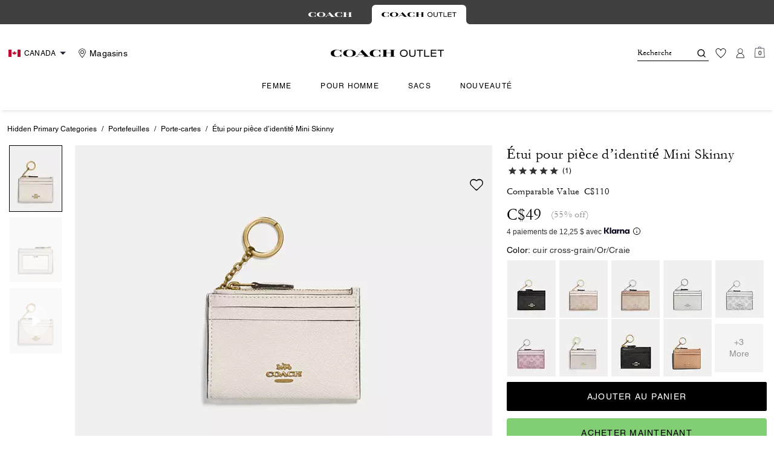

--- FILE ---
content_type: application/javascript
request_url: https://assets.xgen.dev/js/ace693d67235c9cfd10343c69363438b/sdkIntegration.js
body_size: 6245
content:
// Coach Outlet
import TOP_SEARCHES from './topSearches.js';

export const config = {
	sdkPath: 'https://assets.xgen.dev/sdk/releases/v1.4.4/xgen-sdk.min.js',
	testingSdkPath: 'http://localhost:5500/sdk/xgen-sdk.js',
	autoStart: false,
	clientId: 'ace693d67235c9cfd10343c69363438b',
	key: 'e6db02405dea737099eb6a810b459163',
	secret: '099426617afd56c70f3363cb4faa812eb7adb59256da8a9e1e80f9c1f56125d657688bc69f95114059fcf6e134559fcf73cf68514e59886b3bc35f0b2a2e881f',
	trackerId: '35ee464ddddd435dabf318d9bd18b0d0',
	tracker_env: 'prod',
	facetVersion: 2,
	currencyFormats: {
		default: {
			thousands_separator: ',',
			decimal_separator: '.',
			symbol_placement: 'before',
			symbol_space: false,
			hide_decimal: false,
			hide_zero_decimal: true
		}
	},
	localeConfig: {
		'default': {
			currency: 'USD',
			locale: 'en_US',
			url_pattern: '^/en-us.*'
		},
		'ca-en': {
			currency: 'CAD',
			locale: 'en_CA',
			url_pattern: '^/en-ca.*'
		},
		'ca-fr': {
			currency: 'CAD',
			locale: 'fr_CA',
			url_pattern: '^/fr-ca.*'
		}
	}
};

const urlParams = new URLSearchParams(window.location.search);
const testXgenSdk = urlParams.get('testXgenSdk');
const sessionTesting = sessionStorage.getItem('xgen_sdk_testing');
if (testXgenSdk === 'off') sessionStorage.removeItem('xgen_sdk_testing');
else if (sessionTesting || testXgenSdk === 'once') config.sdkPath = config?.testingSdkPath;

const { XG, utils, ell, xgenInfo, addEventContext } = await import(config.sdkPath);
XG.setConfig(config);

setABGroup();
window.addEventListener('xgen-predictions', setABGroup);

const integration = XG({
	pages: [
		{
			name: 'global',
			onPageMatched: [trackSearches, trackAtc]
		},
		{
			name: 'order-confirmation',
			triggers: [
				{
					pathname_contains: '/order-confirmation'
				}
			],
			onPageMatched: trackPurchase
		},
		{
			name: 'default',
			triggers: [{ pathname_does_not_contain: '/order-confirmation' }]
		}
	],
	xsearchResponseMiddleware: xsearchFormatter,
	xrecResponseMiddleware: xrecFormatter,
	containerResponseMiddleware: containerFormatter,
	localeFunction: () => {
		let language = location.pathname.startsWith('/fr') ? 'fr' : 'en';
		let country = location.host.startsWith('ca') || location.host.split('.')[0].split('-')[1] === 'ca' ? 'ca' : 'us';
		return `${language}-${country}`;
	},
	spa: 'react'
});

integration.search = new Proxy(integration.search, {
	apply: function (target, thisArg, args) {
		return Reflect.apply(target, thisArg, modifySearchRequest(args));
	}
});

const ogGetSuggestedTerms = integration.getSuggestedTerms;
integration.getSuggestedTerms = async function (query) {
	let suggestedTerms = await ogGetSuggestedTerms(query);
	return suggestedTerms.filter(st => TOP_SEARCHES.includes(st));
};

const ogGetSearchHistory = integration.getSearchHistory;
integration.getSearchHistory = async function () {
	const trendingSearches = (await integration.getTrendingSearches()).map(s => s.toLowerCase());
	const history = ogGetSearchHistory()
		.map(s => s.toLowerCase())
		.slice(0, 3);
	return utils.arraySet([...history, ...trendingSearches]).slice(0, 10);
};

integration.getXgenPrediction = id => integration.getContainerById({ id });
integration.getXgenPredictions = ids => integration.getContainers({ ids });

function formatProduct(p, format = 'search') {
	function getStockStatus(product) {
		if (product.preorderable) return 'preorder';
		else if (product.is_in_stock) return 'in stock';
		else return 'out of stock';
	}

	const dateCookie = document.cookie.split('; ').find(c => c.startsWith('pwa_site_preview')) || '={}';
	const currentDateParam = JSON.parse(decodeURIComponent(dateCookie.split('=')?.[1] || '{}'))?.dateTime;
	const { year, month, day, hour, minute } =
		/(?<year>\d{4})(?<month>\d{2})(?<day>\d{2})(?<hour>\d{2})(?<minute>\d{2})/.exec(currentDateParam)?.groups || {};
	const currentDate = Math.floor(new Date(year, parseInt(month) - 1, day, hour, minute).getTime() / 1000);

	if (format === 'search') {
		{
			if (currentDate && !isNaN(currentDate)) {
				const { prices, sale_prices } = p.price_book;
				const newPrice = prices
					?.sort((a, b) => a.start - b.start)
					.findLast(p => p.start < currentDate && p.end > currentDate)?.price;
				const newSalePrice = sale_prices
					?.sort((a, b) => a.start - b.start)
					.findLast(p => p.start < currentDate && p.end > currentDate)?.price;

				const isOnSale = newSalePrice && newSalePrice < newPrice;

				p.price = newPrice;
				p.sale_price = isOnSale ? newSalePrice : null;
				p.is_on_sale = isOnSale;
			}
			return {
				value: p.prod_name,
				data: {
					full_xgen_product: p,
					id: p.master_id,
					variationGroupId: p.prod_code,
					url: p.product_url,
					price: p.price,
					image_url: p.image,
					additional_image_link: p.images,
					quantity: p.quantity,
					sale_price: p.sale_price,
					VariationId: p.variant_id,
					availability: getStockStatus(p),
					orderable: p.is_orderable,
					isBestSeller: p.is_best_seller,
					variation_id: p.variant_id,
					colorVal: p.color_value,
					IsOnSale: p.is_on_sale,
					hideDiscountRate: p.hide_discount_rate,
					hideComparablePriceValue: p.hide_comparable_price_value,
					color: p.color,
					displayIfOOs: p.display_if_oos,
					isOnlineNow: p.is_online_now,
					promotions: p.promotions,
					ColorSwatchURL: p.color_swatch_url,
					IsCustomizable: p.is_customizable,
					IsMemberExclusive: p.is_member_exclusive,
					IsNewArrival: p.is_new_arrival,
					MarketingBadge: p.marketing_badge,
					MarketingBadgeContent_Variation: p.marketing_badge_json,
					MarketingMessage: p.marketing_message,
					MarketingMessageContent_Variation: p.marketing_message_json,
					Rating: p.rating,
					ReviewCount: p.review_count,
					brand: p.brand,
					breadcrumbs: p.categories?.join(' > '),
					colorswatchURL: p.color_swatch_url,
					enableColorAdaptive: p.enable_color_adaptive,
					enablePDP4Template: p.enable_pdp4_template,
					enablePrivateSaleMarketingBadge: p.enable_private_sale_marketing_badge,
					enablePrivateSaleMarketingMessage: p.enable_private_sale_marketing_message,
					gender: p.gender,
					hideReview: p.hide_review,
					inStockCustomText: p.in_stock_custom_text,
					inventoryThreshold: p.inventory_threshold,
					isBundle: p.is_bundle,
					isEarlyAccess: p.is_early_access,
					isEmployeeSale: p.is_employee_sale,
					isFinalSale: p.is_final_sale,
					isMegaPDP: p.is_mega_pdp,
					isMonogrammable: p.is_monogrammable,
					isNotifyMeAvailable: p.is_notify_me_available,
					isOnPurposeEnabled: p.is_on_purpose_enabled,
					isPrivateSale: p.is_private_sale,
					isSized: p.is_sized ?? false,
					size: p.size,
					material: p.material,
					maxSalePercent: p.max_sale_percent,
					onlineFlag: p.online_flag,
					preorderable: p.preorderable,
					searchableIfUnavailable: p.searchable_if_unavailable,
					top_rated: p.is_top_rated,
					totalQuantity: p.quantity,
					bundlePromoJson: p.bundle_promo_json,
					soldOutCustomText: p.sold_out_custom_text,
					additionalCategories: p.additional_categories,
					variations: p.variants.reduce((variants, v) => {
						if (v.is_online_now === false) return variants;

						return [
							...variants,
							{
								full_xgen_variant: v,
								variationGroupId: v.group_id,
								IsCustomizable: v.is_customizable,
								IsMemberExclusive: v.is_member_exclusive,
								IsNewArrival: v.is_new_arrival,
								IsOnSale: v.is_on_sale,
								size: v.size,
								MarketingBadge: v.marketing_badge,
								MarketingBadgeContent_Variation: v.marketing_badge_json,
								MarketingMessage: v.marketing_message,
								MarketingMessageContent_Variation: v.marketing_message_json,
								VariationId: v.variant_id,
								additional_image_link: v.images,
								color: v.color,
								ColorSwatchURL: v.color_swatch_url,
								displayIfOOs: v.display_if_oos,
								enableColorAdaptive: v.enable_color_adaptive,
								enablePDP4Template: v.enable_pdp4_template,
								enablePrivateSaleMarketingBadge: v.enable_private_sale_marketing_badge,
								enablePrivateSaleMarketingMessage: v.enable_private_sale_marketing_message,
								gender: v.gender,
								hideComparablePriceValue: v.hide_comparable_price_value,
								hideDiscountRate: v.hide_discount_rate,
								hideReview: v.hide_review,
								id: v.prod_code,
								image_url: v.image,
								inStockCustomText: v.in_stock_custom_text,
								isEarlyAccess: v.is_early_access,
								isEmployeeSale: v.is_employee_sale,
								isFinalSale: v.is_final_sale,
								isMegaPDP: v.is_mega_pdp,
								isMonogrammable: v.is_monogrammable,
								isNotifyMeAvailable: v.is_notify_me_available,
								isPrivateSale: v.is_private_sale,
								material: v.material,
								maxSalePercent: v.max_sale_percent,
								price: v.price,
								sale_price: v.sale_price,
								color_id: v.color_id,
								quantity: v.quantity,
								availability: getStockStatus(v),
								isOnlineNow: v.is_online_now,
								searchableIfUnavailable: v.searchable_if_unavailable,
								onlineFlag: v.online_flag
							}
						];
					}, [])
				}
			};
		}
	} else if (format === 'recs') {
		return {
			full_xgen_product: p,
			id: p.prod_code,
			masterId: p.master_id,
			variationGroupId: p.prod_code,
			name: p.prod_name,
			detailUrl: p.product_url,
			description: '',
			imageUrl: p.image,
			price: {
				currency: '$',
				fullPrice: p.price,
				salePrice: p.sale_price,
				discountPercentage: p.discount
			},
			averageRating: p.rating,
			reviewCount: p.review_count,
			availability: p.quantity,
			color: p.color,
			colorVal: p.color_value,
			categoryLevel1: p.categories[0],
			categoryLevel2: p.categories[1],
			primaryCategory: p.categories.join('-').replaceAll(' ', '-'),
			upc: p.upc,
			onFigureImageUrl: '',
			size: p.size,
			isSized: p.is_sized ?? false,
			promotions: p.promotions,
			additionalCategories: p.additional_categories,
			variationId: p.variant_id
		};
	}
}

function getTranslatedFacetStructure() {
	const language = location.pathname.split('/')[1];

	const facetLanguages = {
		en: {
			facets: [
				{
					displayName: 'Category',
					field: 'custom_array_5',
					variable: 'filterCategory',
					operator: 'any'
				},
				{
					displayName: 'Size',
					field: 'sizes',
					variable: 'size',
					operator: 'has_one_of'
				},
				{
					displayName: 'Bag Size',
					field: 'custom_array_6',
					variable: 'bagSize',
					operator: 'any'
				},
				{
					displayName: 'Price',
					field: 'custom_float_1',
					variable: 'pmin',
					operator: 'greater_than_or_equal_to'
				},
				{
					displayName: 'Price',
					field: 'custom_float_1',
					variable: 'pmax',
					operator: 'less_than_or_equal_to'
				},
				{
					displayName: 'Discount',
					field: 'custom_string_6',
					variable: 'filterByDiscount',
					operator: 'multiple'
				},
				{
					displayName: 'Color',
					field: 'custom_array_1',
					variable: 'colorVal',
					operator: 'any'
				},
				{
					displayName: 'Gender',
					field: 'custom_array_4',
					variable: 'gender',
					operator: 'any'
				},
				{
					displayName: 'Family',
					field: 'custom_string_3',
					variable: 'familyCollection',
					operator: 'any'
				},
				{
					displayName: 'Material',
					field: 'custom_string_4',
					variable: 'material',
					operator: 'any'
				}
			]
		},
		fr: {
			facets: [
				{
					displayName: 'Catégories',
					field: 'custom_array_5',
					variable: 'filterCategory',
					operator: 'any'
				},
				{
					displayName: 'Taille',
					field: 'sizes',
					variable: 'size',
					operator: 'has_one_of'
				},
				{
					displayName: 'Taille du Sac',
					field: 'custom_array_6',
					variable: 'bagSize',
					operator: 'any'
				},
				{
					displayName: 'Prix',
					field: 'custom_float_1',
					variable: 'pmin',
					operator: 'greater_than_or_equal_to'
				},
				{
					displayName: 'Prix',
					field: 'custom_float_1',
					variable: 'pmax',
					operator: 'less_than_or_equal_to'
				},
				{
					displayName: 'Pour cent de reduction',
					field: 'custom_string_6',
					variable: 'filterByDiscount',
					operator: 'multiple'
				},
				{
					displayName: 'Couleur',
					field: 'custom_array_1',
					variable: 'colorVal',
					operator: 'any'
				},
				{
					displayName: 'Le Genre',
					field: 'custom_array_4',
					variable: 'gender',
					operator: 'any'
				},
				{
					displayName: 'Famille',
					field: 'custom_string_3',
					variable: 'familyCollection',
					operator: 'any'
				},
				{
					displayName: 'Matériel',
					field: 'custom_string_4',
					variable: 'material',
					operator: 'any'
				}
			]
		}
	};

	return facetLanguages[language] ?? facetLanguages['en'];
}

function formatFacets(facetGroups) {
	const FACET_OPERATOR_MAP = {
		has_one_of: 'multiple',
		any: 'multiple'
	};

	if (!facetGroups || Object.keys(facetGroups).length === 0) {
		return [];
	}

	const facet_structure = getTranslatedFacetStructure();

	return facet_structure?.facets.map(facetStructure => ({
		display_name: facetStructure.displayName,
		name: facetStructure.variable,
		type: FACET_OPERATOR_MAP[facetStructure.operator] ?? facetStructure.operator,
		options:
			facetStructure.field !== 'custom_float_1'
				? getFilterOrder(facetStructure.field, Object.entries(facetGroups[facetStructure.field]))?.map(
						([key, count]) => ({
							count: count,
							display_name: key,
							value: key
						})
				  )
				: [
						Math.min(...(Object.keys(facetGroups[facetStructure.field])?.map(key => parseFloat(key)) || [])),
						Math.max(...(Object.keys(facetGroups[facetStructure.field])?.map(key => parseFloat(key)) || []))
				  ],
		hidden: false
	}));
}

export async function xsearchFormatter(response) {
	if (response.urlRedirect) {
		return {
			response: {
				urlRedirect: response.urlRedirect,
				exactMatch: false,
				facets: [],
				results: []
			}
		};
	}

	delete response.facets?.aggregations?.group?.doc_count;

	const facetGroups = response.facets?.[0]?.facets ?? {};

	const output = {
		response: {
			// exactMatch: response.products?.[0]?.score === 1,
			exactMatch: true,
			facets: formatFacets(facetGroups),
			results: response.products.map(p => formatProduct(p)),
			total_num_results: response.total
		}
	};

	return output;
}

const getCategoryFromNextData = () => {
	let id = '';
	const data = Object.values(__NEXT_DATA__);
	for (const { url, parentCategoryId, cgid } of data) {
		if (url === location.pathname && parentCategoryId !== 'root') {
			id = cgid;
			break;
		}
	}
	return id;
};

export async function trackCategoryView({ trackCategoryView: xgTrackCategoryView }) {
	const category_id = dataLayer?.[0]?.shop?.category_id || getCategoryFromNextData();
	xgTrackCategoryView(category_id);
}

export async function trackPurchase({ trackPurchase: xgTrackPurchase }) {
	const purchaseInfo = await utils.waitForDlEvent(dl => dl.event === 'purchase');
	const {
		order_discount: discount,
		transaction_id: orderId,
		order_total: total,
		tax,
		ecommerce: { items },
		currency
	} = purchaseInfo;
	xgTrackPurchase({
		currency,
		discount,
		orderId,
		total,
		tax,
		products: items.map(p => ({
			id: p.item_variant,
			name: p.item_name,
			price: parseFloat(p.price),
			quantity: parseInt(p.quantity)
		}))
	});
}

export async function trackRemoveFromCart() {
	const eventType = 'remove-from-cart';

	ell.waitFor('element-click', {
		selector: 'button.remove-product'
	}).then(({ element }) => {
		return ell.dispatch('track-event', {
			// page refreshes on click
			customEventType: eventType,
			category: 'ecomm',
			action: eventType,
			value: JSON.stringify({ pid: element.dataset.pid }),
			track: true
		});
	});
}

export function modifySearchRequest(searchArgs) {
	searchArgs = addDateContext(searchArgs);
	return addTtsFlag(searchArgs);
}

function addTtsFlag(searchArgs) {
	const searchOptions = searchArgs?.[1];

	if (searchOptions?.pageSize === 4) {
		searchOptions.typeToSearch = true;
		searchOptions.isPrimarySearch = true;
		searchArgs[1] = searchOptions;
	}

	return searchArgs;
}

function addDateContext(searchArgs) {
	const searchContext = searchArgs?.[1]?.context;
	if (!searchContext || searchContext?.currentDate) return searchArgs;
	try {
		searchContext.currentDate = '1';
		const dateCookie = document.cookie.split('; ').find(c => c.startsWith('pwa_site_preview')) || '={}';
		const currentDateParam = JSON.parse(decodeURIComponent(dateCookie.split('=')?.[1] || '{}'))?.dateTime;
		const { year, month, day, hour, minute } =
			/(?<year>\d{4})(?<month>\d{2})(?<day>\d{2})(?<hour>\d{2})(?<minute>\d{2})/.exec(currentDateParam)?.groups || {};
		const currentDate = Math.floor(new Date(year, parseInt(month) - 1, day, hour, minute).getTime() / 1000);
		if (currentDate && !isNaN(currentDate)) searchContext.currentDate = Number(currentDate);
	} catch {}
	return searchArgs;
}

function getFilterOrder(key, facetEntries) {
	const ORDER_MAP = {
		filterCategory: ['Bags', 'Wallets', 'Wristlets', 'ETC'],
		size: [
			'XXS',
			'XS',
			'S',
			'M',
			'L',
			'XL',
			'XXL',
			'XXXL',
			'0',
			'2',
			'4',
			'5',
			'5.5',
			'6',
			'6.5',
			'7',
			'7.5',
			'8',
			'8.5',
			'9',
			'9.5',
			'10',
			'10.5',
			'11',
			'11.5',
			'12',
			'13',
			'14',
			'24',
			'25',
			'26',
			'27',
			'28',
			'29',
			'30',
			'31',
			'32',
			'34',
			'36',
			'38',
			'40',
			'42',
			'43',
			'44',
			'46',
			'48',
			'50'
		],
		bagSize: ['Extra Large', 'Large', 'Medium', 'Small', 'Mini'],
		filterByDiscount: 'numerical',
		colorVal: [
			'Black',
			'Blue',
			'Pink',
			'Red',
			'Brown',
			'White',
			'Beige',
			'Green',
			'Purple',
			'Gold',
			'Grey',
			'Multi',
			'Yellow',
			'Orange'
		],
		gender: ['Women', 'Men'],
		familyCollection: ['Teri', 'Tabby', 'Klare', 'ETC'],
		material: 'alphabetical'
	};

	if (!facetEntries || !facetEntries?.length) {
		return [];
	}

	facetEntries = facetEntries.filter(([key]) => key !== '<nil>' && key !== '-');

	if (!Object.keys(ORDER_MAP).includes(key)) {
		return facetEntries;
	} else if (ORDER_MAP[key] == 'alphabetical') {
		return facetEntries.sort((a, b) => a[0].localeCompare(b[0]));
	} else if (ORDER_MAP[key] == 'alphabetical') {
		return facetEntries.sort((a, b) => a[0].localeCompare(b[0]));
	} else if (ORDER_MAP[key] == 'numerical') {
		return facetEntries.sort((a, b) => {
			let aKey = a[0];
			let bKey = b[0];
			if (key == 'filterByDiscount') {
				aKey = parseInt(aKey.slice(0, 2));
				bKey = parseInt(bKey.slice(0, 2));
			}

			return aKey - bKey;
		});
	} else {
		return facetEntries.sort((a, b) => {
			let aKey = a[0];
			let bKey = b[0];
			if (key == 'colorVal') {
				aKey = aKey.split(':')[0];
				bKey = bKey.split(':')[0];
			}

			const aIndex = ORDER_MAP[key].indexOf(aKey);
			const bIndex = ORDER_MAP[key].indexOf(bKey);
			return (aIndex != -1 ? aIndex : Infinity) - (bIndex != -1 ? bIndex : Infinity);
		});
	}
}

export function setABGroup() {
	const cookie = utils.getCookie('xgen_ab_info') ?? { testing_group_name: '', ab_test_id: '' };
	const isXgen = utils.getCookie('opt_features')?.includes('abtest4484_a');

	cookie.testing_group_name = isXgen ? 'xgen' : 'constructor';

	let expirationDate = new Date();
	expirationDate.setTime(expirationDate.getTime() + 86400000 * 395);
	utils.setCookie('xgen_ab_info', JSON.stringify(cookie), expirationDate);
}

export function trackSearches() {
	let isXgenResults = false;

	ell.listen('search-result', () => (isXgenResults = true), { preserve: true });

	ell.listen('page-load', () => (isXgenResults = false), { preserve: true });

	ell.listen(
		'element-render',
		() => {
			if (location.pathname !== '/search') return;

			ell.dispatch('track-event', {
				track: true,
				category: 'search',
				action: 'no-results-' + (isXgenResults ? 'xgen' : 'probably-not-xgen'),
				name: 'custom_search_results',
				value: ''
			});
		},
		{
			selector: '[name="NoResultText"]',
			preserve: true
		}
	);

	ell.listen(
		'element-add',
		() => {
			if (location.pathname !== '/search') return;

			ell.dispatch('track-event', {
				track: true,
				category: 'search',
				action: 'results-' + (isXgenResults ? 'xgen' : 'probably-not-xgen'),
				name: 'custom_search_results',
				value: Array.from(document.querySelectorAll('#maincontent .product-tile[data-cnstrc-item-variation-id]'))
					.map(e => e.getAttribute('data-cnstrc-item-variation-id'))
					.join(',')
			});
		},
		{
			selector: '#product-search-results .product-tile:first-of-type',
			preserve: true
		}
	);

	ell.listen(
		'element-render',
		() => {
			if (document.querySelector('[name="SearchSuggestionCategoriesText"]')?.textContent !== 'Top Searches') {
				return;
			}

			const suggestedTerms = Array.from(document.querySelectorAll('[data-cnstrc-item-section="Search Suggestions"]')).map(
				t => t.textContent
			);

			ell.dispatch('track-event', {
				track: true,
				category: 'search',
				action: 'top_search_results',
				name: document.querySelector('#SearchInput')?.value,
				value: suggestedTerms.join(',')
			});
		},
		{ selector: '[data-cnstrc-item-section="Search Suggestions"]:first-of-type' }
	);

	ell.listen(
		'search-click',
		event => {
			event.context = {
				...event.context,
				source: 'search',
				query: event.query,
				query_id: event.queryId
			};

			ell.dispatch('element-click', {
				element: document.documentElement,
				deploymentId: event.deploymentId,
				elemId: event.deploymentId,
				prod_code: event.prod_code,
				context: { ...event.context },
				track: true
			});
		},
		{
			preserve: true
		}
	);
}

export function trackAtc({ setTargetProduct }) {
	ell.listen('product-add', ({ product }) => {
		setTargetProduct(product.id);
		let recentlyViewed = JSON.parse(localStorage.getItem('xgenRecentlyViewed') || '[]');
		recentlyViewed = recentlyViewed.filter(p => p !== product.id);
		localStorage.setItem('xgenRecentlyViewed', JSON.stringify(recentlyViewed));
	});
}

export function xrecFormatter(elements) {
	return {
		skipFormatting: true,
		containers: elements.map(elem => ({
			containerId: elem.id,
			containerDisplayName: elem.title,
			display: true,
			strategyId: '435',
			items: elem.prediction.map(p => ({
				id: p.prod_code,
				masterId: p.master_id,
				variationGroupId: p.prod_code,
				name: p.prod_name,
				detailUrl: p.product_url,
				description: '',
				imageUrl: p.image,
				price: {
					currency: '$',
					fullPrice: p.price,
					salePrice: p.sale_price,
					discountPercentage: p.discount
				},
				averageRating: p.rating,
				reviewCount: p.review_count,
				availability: p.quantity,
				color: p.color,
				colorVal: p.color_value,
				categoryLevel1: p.categories[0],
				categoryLevel2: p.categories[1],
				primaryCategory: p.categories.join('-').replaceAll(' ', '-'),
				upc: p.upc,
				onFigureImageUrl: '',
				size: p.size,
				isSized: p.is_sized ?? false,
				variationId: p.variant_id
			}))
		}))
	};
}

export function containerFormatter(containers = {}) {
	return {
		skipFormatting: true,
		containers: Object.values(containers).map(container => ({
			containerId: container.id,
			containerDisplayName: container.title,
			display: true,
			strategyId: '435',
			items: container.prediction.map(p => formatProduct(p, container.id === 'sm_el_searchrecs1' ? 'search' : 'recs'))
		}))
	};
}

export default { ...integration, ell };


--- FILE ---
content_type: application/javascript
request_url: https://forms.mk.emna.coachoutlet.com/w37htfhcq2/vendor/897794c5-2d6f-4e4f-b91b-4be05b9feca6/custom.js?cb=89E7AED18DFA84C214F00F001B1DC55E
body_size: 6933
content:
window.CJSAPPS_ARR=["163","708","812"],window.CJSAPPS_PARENT={},window.CJSAPPS_PARENT[163]={},window.CJSAPPS_PARENT[708]={},window.CJSAPPS_PARENT[708].AfterDocReady=function(t,e,i,o,a){var n={};n.log=PRIMER_CUSTOM_JS.log;try{const l="Primer Analytics Tracker",u="tracker_disable";t.trackingAnalyticsNotifier=t.trackingAnalyticsNotifier||t.initAppNotifications(l);let c=t.getAccountMetadata(u);function r(){return t.trackingPlugins||[]}function s(t,e){let i="<strong>"+t+"</strong></br><ul>";for(const t of Object.keys(e))i+="<li>"+t+" : "+e[t]+"</li>";return i+="</ul>",i}c=c?c.split(",").map((t=>t.trim())):[],t.trackingPlugins=t.trackingPlugins||[],t.queuedEvents=t.queuedEvents||[],t.trackEvent=function(e,i={},o={}){const a=r();if("string"!=typeof e||0==e.trim().length)throw new Error("api.trackEvent(eventName, eventPayload) - missing or invalid eventName");"object"==typeof a&&0!=a.length||t.queueTrackingEvent(e,i),function(t){if(null===t)return;for(const e in t){if(null===t[e]||void 0===t[e]){delete t[e];continue}"string"==typeof t[e]&&(t[e]=t[e].trim());const i=e.trim();i!==e&&(t[i]=t[e],delete t[e])}}(i);for(const n of a){if("object"!=typeof n||!n.pluginName||!n.trackingFun||"function"!=typeof n.trackingFun)throw new Error("api.trackEvent(eventName, eventPayload) - invalid plugin "+n.pluginName);if(!c.includes(n.pluginName)){if(o.hasOwnProperty("trackPlugin")&&o.trackPlugin!==n.pluginName)continue;n.pluginStatus()?(n.trackingFun(e,i),t.trackingAnalyticsNotifier.infoNotifyApp(`${n.pluginName.toUpperCase()} - ${s(e,i)}`)):t.queueTrackingEvent(e,i,n.pluginName)}}},t.registerPlugin=function(e){t.trackingPlugins.find((t=>t.pluginName===e.pluginName))||(t.trackingPlugins.push(e),t.trackingAnalyticsNotifier.infoNotifyApp(`${e.pluginName.toUpperCase()} tracker has been registered.`))},t.queueTrackingEvent=function(e,i,o=""){t.queuedEvents.push({eventName:e,propsObj:i,pluginName:o}),t.trackingAnalyticsNotifier.infoNotifyApp(`${o?o.toUpperCase()+" ":""}Event queued: ${e}`)},setInterval((function(){const e=r();t.queuedEvents=t.queuedEvents.filter((i=>{try{if(i.pluginName){const o=e.find((t=>t.pluginName===i.pluginName));if(o&&o.pluginStatus())return t.trackEvent(i.eventName,i.propsObj,i.pluginName),!1}else{if(e.length&&e.every((t=>t.pluginStatus())))return t.trackEvent(i.eventName,i.propsObj),!1}}catch(t){n.error("Error processing queued event:",t)}return!0}))}),1e3)}catch(g){return PRIMER_CUSTOM_JS.logError(g,"custom_js_parent_apps"),g.message="PRIMER: Custom JS Apps #708 (Parent: AfterDocReady) -- "+g.message,e.console.error(g),!0}},window.CJSAPPS_PARENT[812]={},window.CJSAPPS_PARENT[812].AfterDocReady=function(t,e,i,o,a){PRIMER_CUSTOM_JS.log;try{const l="ga4_measurement_ids";let u=t.getAccountMetadata(l);function n(){return function(){const i="function"==typeof e.parent.ga,a="function"==typeof e.parent.gtag,n=void 0!==e.parent._gaq&&"function"==typeof e.parent._gaq.push;let r=[];if(a){(e.parent.dataLayer||[]).forEach((e=>{if("config"===e[0]&&/^G-/.test(e[1])){const i=e[1];r.includes(i)||(u&&!u.includes(i)?t.trackingAnalyticsNotifier.infoNotifyApp("GA4 Ignored dataLayer GA4 measurement ID: "+i):r.push(i))}}))}const s=t.get$()("script[src*='?id=G-']");for(let e of s){e=o(e);const i=e.attr("src").match(/id=(G-[A-Z0-9]+)/);if(i){const e=i[1];r.includes(e)||(u&&!u.includes(e)?t.trackingAnalyticsNotifier.infoNotifyApp("Ignored script source GA4 measurement ID: "+e):r.push(e))}}return{hasGA3:i,hasLegacyGA:n,ga4MeasurementIds:r}}().ga4MeasurementIds||[]}function r(){/GA_DEBUG/.test(t.getQueryString())&&t.debugger(),e.parent.dataLayer.push(arguments)}function s(i,o={}){let a=n();a=a.length?a:u;for(const e of Object.keys(o))null!==o[e]&&void 0!==o[e]||(delete o[e],t.trackingAnalyticsNotifier.warnNotifyApp("GA4 Discarded invalid event property "+e+":"+o[e]));if(/GA_DEBUG/.test(t.getQueryString())&&(o.debug_mode=!0),null!=a&&a.length){for(const n of a){if(o.send_to=n,"function"==typeof e.parent.gtag)e.parent.gtag("event",i,o);else{if("object"!=typeof e.parent.dataLayer)throw new Error("Can't track to GA without gtag or dataLayer");r("event",i,o)}t.trackingAnalyticsNotifier.infoNotifyApp("GA4 Tracking to dataLayer GA4 measurement ID: "+n)}o.send_to&&delete o.send_to}}u?(u=u.split(",").map((t=>t.trim())),t.trackingAnalyticsNotifier.infoNotifyApp("Limiting to measurementIds "+u)):u=null,setTimeout((()=>{t.registerPlugin({pluginName:"ga4",trackingFun:s,pluginStatus:function(){try{return!(!e.parent||!e.parent.gtag&&!e.parent.dataLayer)}catch(t){return!1}}})}),2e3)}catch(c){return PRIMER_CUSTOM_JS.logError(c,"custom_js_parent_apps"),c.message="PRIMER: Custom JS Apps #812 (Parent: AfterDocReady) -- "+c.message,e.console.error(c),!0}},async function(){window.PRIMER_LOADER=window.PRIMER_LOADER||{},window.PRIMER_LOADER.loads=window.PRIMER_LOADER.loads||{};let t=PRIMER_LOADER?.loads?PRIMER_LOADER.loads.user:null;t&&await t.promise,window.PRIMER_CUSTOM_JS={runCustomJsOnDocumentReady:function(t,e,i,o,a){try{PRIMER_CUSTOM_JS.log}catch(t){PRIMER_CUSTOM_JS.logError(t,"runCustomJsOnDocumentReady"),t.message="PRIMER: Custom JS Parent -- "+t.message,e.console.error(t)}return!0},runCustomJsBeforeLightboxDisplay:function(t,e,i,o,a,n,r){try{PRIMER_CUSTOM_JS.log}catch(t){PRIMER_CUSTOM_JS.logError(t,"runCustomJsBeforeLightboxDisplay"),t.message="PRIMER: Custom JS Parent -- "+t.message,e.console.error(t)}return!0},runCustomJsOnLightboxDisplay:function(t,e,i,o,a,n,r){try{PRIMER_CUSTOM_JS.log}catch(t){PRIMER_CUSTOM_JS.logError(t,"runCustomJsOnLightboxDisplay"),t.message="PRIMER: Custom JS Parent -- "+t.message,e.console.error(t)}},runCustomJsOnChangePages:function(t,e,i,o,a,n,r){try{PRIMER_CUSTOM_JS.log}catch(t){PRIMER_CUSTOM_JS.logError(t,"runCustomJsOnChangePages"),t.message="PRIMER: Custom JS Parent -- "+t.message,e.console.error(t)}},runCustomJsOnLightboxSubmit:function(t,e,i,o,a,n,r){try{PRIMER_CUSTOM_JS.log}catch(t){PRIMER_CUSTOM_JS.logError(t,"runCustomJsOnLightboxSubmit"),t.message="PRIMER: Custom JS Parent -- "+t.message,e.console.error(t)}},runCustomJsOnLightboxRedirect:function(t,e,i,o,a,n,r){try{PRIMER_CUSTOM_JS.log}catch(t){PRIMER_CUSTOM_JS.logError(t,"runCustomJsOnLightboxRedirect"),t.message="PRIMER: Custom JS Parent -- "+t.message,e.console.error(t)}},runCustomJsOnLightboxDownload:function(t,e,i,o,a,n,r){try{PRIMER_CUSTOM_JS.log}catch(t){PRIMER_CUSTOM_JS.logError(t,"runCustomJsOnLightboxDownload"),t.message="PRIMER: Custom JS Parent -- "+t.message,e.console.error(t)}},runCustomJsOnLightboxClose:function(t,e,i,o,a,n,r){try{PRIMER_CUSTOM_JS.log}catch(t){PRIMER_CUSTOM_JS.logError(t,"runCustomJsOnLightboxClose"),t.message="PRIMER: Custom JS Parent -- "+t.message,e.console.error(t)}},log:function(t){DLOG.log(t,"CUSTOM_JS_PARENT")},logError:function(t,e){try{DLOG.log(t.message,"CUSTOM_JS_PARENT."+e+"()"),DLOG.logErrorFromCustomJsParent(t,"CUSTOM_JS_PARENT."+e)}catch(t){t.message="PRIMER: Custom JS Parent -- "+t.message,window.console.error(t)}}},window.PRIMER_CUSTOM_JS_SUPER={runCustomJsOnDocumentReady:function(t,e,i,o,a){try{var n={};n.log=PRIMER_CUSTOM_JS_SUPER.log,t.utils=t.utils||{},t.data=t.data||{},t.utils.setRule=function(t){if(JQUERY_PRIMER('[id="'+t+'"]').length)return!0;var o=i.createElement("div");o.setAttribute("id",t),o.setAttribute("style","display:none"),o.setAttribute("primer","primer_rule"),e.parent.document.body.appendChild(o)},t.utils.removeRule=function(t){JQUERY_PRIMER('[id="'+t+'"]').remove()},t.utils.getRootLevelDomain=function(t,e,i){return e=(t=t||""+location.hostname).split("."),i=/\.co\.|\.com\.|\.org\.|\.edu\.|\.net\.|\.asn\./.test(t)?3:2,e.splice(e.length-i,i).join(".")},t.utils.getPrimerCookie=function(e){var i={};if(data=t.utils.getCookie("primer_main"),"undefined"==typeof data&&(data=""),data.length)for(var o=decodeURIComponent(data).split("$$"),a=(new Date).getTime(),n=0;n<o.length;n++){var r=o[n].split(";;"),s=r[0],l=r[1],u=s.split("="),c=u[0],g=u[1];a<parseInt(l)&&(i[c]={},i[c].value=g,i[c].expires=l)}return e||t.utils.setPrimerCookie(i),i},t.utils.setPrimerCookie=function(e,i,o,a){if("object"==t.utils.typeOf(e))t.utils.setCookie("primer_main",t.utils.formatPrimerCookie(e),365,a);else{if(!(e&&i&&o))return n.log("Issue setting primer_main cookie: Missing Arguments"),!1;0==e.indexOf("primer_main_")&&(e=e.substring(12));var r=t.utils.getPrimerCookie(!0);r[e]={},r[e].value=i,r[e].expires=o,(new Date).getTime()>=parseInt(o)&&delete r[e],t.utils.setCookie("primer_main",t.utils.formatPrimerCookie(r),365,a)}return!0},t.utils.formatPrimerCookie=function(t){var e=[];return Object.keys(t).forEach((function(i){e.push(i+"="+t[i].value+";;"+t[i].expires)})),encodeURIComponent(e.join("$$"))},t.utils.getCookie=function(e){var o=("; "+i.cookie).split("; "+e+"=");if(0==e.indexOf("primer_main_")){var a=t.utils.getPrimerCookie();return void 0!==a[e.substring(12)]?a[e.substring(12)].value:void 0}if(2==o.length)return o.pop().split(";").shift()},t.utils.setCookie=function(e,o,a,n){n||(n=t.utils.getRootLevelDomain(i.domain));var r="";if(e.indexOf("primer_main_")>-1)void 0===a&&(a=1/48),r=(new Date).getTime()+24*a*60*60*1e3,t.utils.setPrimerCookie(e,o,r,n);else{if(void 0!==a){var s=new Date;s.setTime(s.getTime()+24*a*60*60*1e3),r=";expires="+s.toUTCString()}i.cookie=e+"="+o+";domain="+n+";path=/"+r}},t.utils.httpGet=function(t,e){void 0===e&&(e=!1);var i=new XMLHttpRequest;return i.open("GET",t,e),i.send(null),n.log("test:::url "+t),i.responseText},t.utils.clickToCopy=function(e,i,a,n,r){"string"==t.utils.typeOf(e)&&(e=o("#"+t.LIGHTBOX.getActiveLightboxDomId()+" iframe,#lightbox-override iframe").contents().find(e)[0]),i||(i=e),n||(n=1e3),r||(r="Copied");var s="";o("#"+t.LIGHTBOX.getActiveLightboxDomId()+" iframe,#lightbox-override iframe,#lightbox-override iframe").contents().find(i).on("click",(function(){e.innerText!=r&&(t.utils.copyToClipboard(a||e),s=e.innerText,e.innerText=r),setTimeout((function(){e.innerText=s}),n)})).css("cursor","pointer")},t.utils.copyToClipboard=function(t){var e,o,a="_hiddenCopyText_",n=!1,r=!1;"string"==typeof t?n=!0:r="INPUT"===t.tagName||"TEXTAREA"===t.tagName;if(r)s=t,e=t.selectionStart,o=t.selectionEnd;else{if(!(s=i.getElementById(a))){var s=i.createElement("textarea");s.id=a,i.body.appendChild(s);var l="#_hiddenCopyText_{position: absolute;left: -9999px;top:0}#_hiddenCopyText_,#_hiddenCopyText_:focus{font-size:16px;}",u=i.head||i.getElementsByTagName("head")[0],c=i.createElement("style");u.appendChild(c),c.type="text/css",c.id="copyToClipboardStyle",c.styleSheet?c.styleSheet.cssText=l:c.appendChild(i.createTextNode(l))}s.textContent=n?t:t.textContent}var g,m=i.activeElement;s.focus(),s.setSelectionRange(0,s.value.length);try{g=i.execCommand("copy")}catch(t){g=!1}return m&&"function"==typeof m.focus&&m.focus(),r?t.setSelectionRange(e,o):s.textContent="",g},t.utils.typeOf=function(t){return{}.toString.call(t).match(/\s([a-zA-Z]+)/)[1].toLowerCase()},t.utils.removeEmptyKeys=function(e){for(var i in e)e.hasOwnProperty(i)&&("undefined"==t.utils.typeOf(e[i])||"null"==t.utils.typeOf(e[i])||"string"==t.utils.typeOf(e[i])&&""==e[i].trim()?delete e[i]:"object"==t.utils.typeOf(e[i])?t.utils.removeEmptyKeys(e[i]):"string"==t.utils.typeOf(e[i])&&(e[i]=e[i].trim()))},t.utils.objectLength=function(t){var e,i=0;for(e in t)t.hasOwnProperty(e)&&i++;return i},t.utils.pushEmail=function(e,i,a,r){a=a||{};var s={};s=t.GET_ANALYTICS();var l={analytics:{VARS:{}},lightbox:{},data:{}};if(r&&(l.data=r),l.analytics.VARS.date_of_visit=s.VARS.date_of_visit.toString(),l.analytics.VARS.IsPreview=s.VARS.IsPreview,l.analytics.VARS.web_source=s.VARS.web_source,l.analytics.VARS.search_engine=s.VARS.search_engine,l.analytics.VARS.page_visits=s.VARS.page_visits,l.analytics.VARS.past_visits=s.VARS.past_visits,l.analytics.VARS.country_name=s.VARS.country_name,l.analytics.VARS.city=s.VARS.city,l.analytics.VARS.state=s.VARS.state,l.analytics.VARS.zipcode=s.VARS.zipcode,l.analytics.VARS.ip_address=s.VARS.ip_address,l.analytics.VARS.device=s.VARS.device,l.analytics.VARS.operating_system=s.VARS.operating_system,l.analytics.VARS.browser_type=s.VARS.browser_type,l.analytics.VARS.browser_version=s.VARS.browser_version,l.analytics.VARS.domain=location.hostname,l.analytics.VARS.current_page_url=s.VARS.current_page_url,l.analytics.VARS.referring_website_url=s.VARS.referring_website_url,l.analytics.VARS.landing_page=s.VARS.landing_page,l.analytics.VARS.web_source=s.VARS.web_source,l.analytics.VARS.utm_medium=s.VARS.utm_campaign_medium,l.analytics.VARS.utm_term=s.VARS.utm_campaign_term,l.analytics.VARS.utm_content=s.VARS.utm_campaign_content,l.analytics.VARS.utm_campaign=s.VARS.utm_campaign_name,l.analytics.form_submit_data=s.form_submit_data,e&&(l.lightbox.lightbox_short_id=e.lightbox_short_id,l.lightbox.variation_short_id=e.variation_short_id,l.lightbox.ab_test_short_id=e.ab_test_short_id,l.lightbox.lightbox_name=e.lightbox_name,l.lightbox.variation_name=e.variation_name,l.lightbox.ab_test_name=e.ab_test_name,l.lightbox.user_guid=e.user_guid,l.lightbox.client_guid=e.client_guid),"undefined"!=typeof lightbox_or_variation_guid&&""!=lightbox_or_variation_guid&&(o("#lightbox-iframe-"+lightbox_or_variation_guid).contents().find("[edata]").each((function(){l.data[o(this).attr("edata")]=o(this).text().trim()})),o("#lightbox-iframe-"+lightbox_or_variation_guid).contents().find("[cdata]").each((function(){a[o(this).attr("cdata")]=o(this).text().trim()}))),t.utils.removeEmptyKeys(l),t.utils.removeEmptyKeys(a),top.cordial&&"function"==t.utils.typeOf(top.cordial.identify))(i||l.analytics.form_submit_data&&l.analytics.form_submit_data.email)&&top.cordial.identify(i||l.analytics.form_submit_data.email),top.cordial.contact(a,{forceSubscribe:{email:!0},upsert:!0}),top.cordial.event("lightbox_submitted",l);else if("function"==t.utils.typeOf(top[top.CordialObject])){var u=t.data.auth_data||{},c=[];if(0===t.utils.objectLength(u)){var g=t.data.auth_key||"email";i||l.analytics.form_submit_data&&l.analytics.form_submit_data.email?u[g]=i||l.analytics.form_submit_data.email:u=null}(t.utils.objectLength(a)>0||null!==u)&&c.push(["contact",u,a,{forceSubscribe:{email:!0},upsert:!0}]),c.push(["event","lightbox_submitted",l]),top[top.CordialObject](c)}else n.log("It doesn't look like the Cordial embedded JavaScript listener is loaded. Can't submit contact.")},t.utils.getQueryStringParam=function(t){for(var e=location.search.substring(1).split("&"),i={},o=0;o<e.length;o++){var a=e[o].split("=");i[a[0]]=decodeURIComponent(a[1]||"")}return i[t]},t.utils.validateEmail=function(t){return/^(([^<>()\[\]\.,;:\s@\"]+(\.[^<>()\[\]\.,;:\s@\"]+)*)|(\".+\"))@(([^<>()[\]\.,;:\s@\"]+\.)+[^<>()[\]\.,;:\s@\"]{2,})$/i.test(String(t).toLowerCase())},t.utils.keepTrying=function(t,e,i,o){void 0===i&&(i=100);var a=0,r=Array.prototype.slice.call(arguments,2),s=function(){a++,void 0!==o&&a>o&&(clearInterval(l),n.log("Reached maximum number of attempts.  Going to stop checking."))},l=setInterval((function(){try{t.apply(null,r)?(clearInterval(l),e()):s()}catch(t){n.log("Failure in check: "+t),s()}}),i)},t.utils.when=function(e,i,o,a){var n=Array.prototype.slice.call(arguments,2);t.utils.keepTrying(e,(function(){i.apply(null,n)}),o,a)},t.utils.controlGroup=function(e,i,o){void 0===o&&(o=1);var a=!1;if("string"===t.utils.typeOf(e)&&e.indexOf(",")>-1){for(var r=e.split(","),s="ABCDEFGHIJKLMNOPQRSTUVWXYZ".split(""),l={},u=0,c=0;c<r.length;c++){for(var g=u;g<u+parseInt(r[c]);g++)l[g+1]=s[c];u+=parseInt(r[c])}if(100!==u)return n.log("controlGroup percentages do not equal 100. The sum of the percentages is "+u),!1;a=!0}else{if(isNaN(parseInt(e)))return n.log('"'+e+'" is not a valid number!'),!1;e=parseInt(e)}var m=t.utils.getCookie(i);return void 0===m?a?(is_eligible=l[Math.floor(100*Math.random()+1)],t.utils.setCookie(i,is_eligible,o)):(is_eligible=Math.floor(100*Math.random()+1)<e,t.utils.setCookie(i,is_eligible?"1":"0",o)):a?(is_eligible=m,t.utils.setCookie(i,is_eligible,o)):(is_eligible="1"===m,t.utils.setCookie(i,is_eligible?"1":"0",o)),is_eligible},t.utils.createTimer=function(e){if("object"!==t.utils.typeOf(e))return n.log("Argument passed to createTimer expected an object, but got "+t.utils.typeOf(e)+"!"),!1;if(!e.endDate)return n.log("Missing endDate key in createTimer function!"),!1;if("date"!==t.utils.typeOf(e.endDate)&&("string"==t.utils.typeOf(e.endDate)&&e.endDate.match(/^[0-9]{13}$/)&&(e.endDate=parseInt(e.endDate)),e.endDate=new Date(e.endDate)),"Invalid Date"===e.endDate.toDateString())return n.log("Invalid Date for endDate key in createTimer function!"),!1;let i=lightbox_or_variation_guid;if(e.hasOwnProperty("lightbox_or_variation_guid")&&(i=e.lightbox_or_variation_guid),"function"!=t.utils.typeOf(e.cb)){if("undefined"==t.utils.typeOf(e.message))return n.log("Missing message key in createTimer function!"),!1;if(!(e.message.day||e.message.hour||e.message.minute||e.message.second||e.message.general))return n.log("Missing message settings. Either day/hour/minute/second or general key(s) need to be specified"),!1;Object.keys(e.message).forEach((function(t){if(o("#lightbox-iframe-"+i).contents().find(e.message[t].selector).length){if(e.message[t].valid=!0,!e.message[t].text||!e.message[t].text.length){var a=o("#lightbox-iframe-"+i).contents().find(e.message[t].selector).text().trim();a.length&&a.indexOf("##")>-1?e.message[t].text=a:e.message[t].text="##"}}else n.log('The selector "'+o(e.message[t].selector).selector+'" for "'+t+'" is unable to be found on the page!'),e.message[t].valid=!1}))}else e.message=e.message||{};var a=e.endDate.getTime();function r(e){var n,r,s,l,u=(new Date).getTime(),c=a-u;if(c>=0){if(n=Math.floor(c/864e5),r=Math.floor(c%864e5/36e5),s=Math.floor(c%36e5/6e4),l=Math.floor(c%6e4/1e3),"function"==t.utils.typeOf(e.cb))return e.cb(n,r,s,l),!0;"undefined"===t.utils.typeOf(e.message.general)&&("undefined"!==t.utils.typeOf(e.message.day)&&e.message.day.valid||(r+=24*n),"undefined"!==t.utils.typeOf(e.message.hour)&&e.message.hour.valid||(s+=60*r),"undefined"!==t.utils.typeOf(e.message.minute)&&e.message.minute.valid||(l+=60*s));var g="";Object.keys(e.message).forEach((function(t){if(e.message[t]&&e.message[t].valid){switch(t){case"day":g=e.message[t].text.replace("##",n);break;case"hour":g=e.message[t].text.replace("##",1==r.toString().length?"0"+r:r);break;case"minute":g=e.message[t].text.replace("##",1==s.toString().length?"0"+s:s);break;case"second":g=e.message[t].text.replace("##",1==l.toString().length?"0"+l:l);break;case"general":g=e.message[t].text.replace("%D",n).replace("%HH",("0"+r).slice(-2)).replace("%MM",("0"+s).slice(-2)).replace("%SS",("0"+l).slice(-2))}o("#lightbox-iframe-"+i).contents().find(e.message[t].selector).text(g)}}))}else clearInterval(t.data.timerPoll[PRIMER_LIGHTBOX_IDS[i]]),e.message.timerExpired&&e.message.timerExpired.valid&&o("#lightbox-iframe-"+i).contents().find(e.message.timerExpired.selector).text(e.message.timerExpired.text),"function"===t.utils.typeOf(e.message.timerExpiredCB)&&e.message.timerExpiredCB()}t.data.timerPoll=t.data.timerPoll||{},t.data.timerPoll[PRIMER_LIGHTBOX_IDS[i]]=setInterval((function(){r(e)}),1e3),r(e)},t.utils.setCSSSettings=function(i){if("object"!=t.utils.typeOf(i))return n.log("Missing settings object in setCSSSettings function"),!1;var a=".primer_overlay_style {";return a+="position: fixed !important;",a+="top: 0 !important;",a+="right: 0 !important;",a+="bottom: 0 !important;",a+="left: 0 !important;",a+="-webkit-overflow-scrolling: touch !important;",a+="margin-top: 0 !important;",a+="margin-bottom: 0 !important;",a+="-webkit-transition: none !important;",a+="transition: none !important;",a+="overflow: hidden !important;",a+="}",a+=".primer_overlay_style .preloaded_lightbox {",a+="position: fixed !important;",a+="top: 0 !important;",a+="right: 0 !important;",a+="left: 0 !important;",a+="bottom: 0 !important;",a+="overflow-x: hidden !important;",a+="overflow-y: auto !important;",a+="text-align: center !important;",a+="z-index: 9948030 !important;",a+="}",a+=".primer_overlay_style .fb_lightbox-overlay-fixed {",a+="z-index: 9847010 !important;",a+="}",Object.keys(i).forEach((function(t){if(t.match(/^(layout|ep1layout|ep2layout|ep3layout|ep4layout|thxlayout)$/)){var n=(o(e).height()-i[t].height)/2;n<35&&(n=35),a+='.primer_overlay_style .preloaded_lightbox .primer_override[data-layout="'+t+'"]{',a+="position: absolute !important;",a+="width: "+i[t].width+"px !important;",a+="height: "+(i[t].height+35)+"px !important;",a+="top: "+n+"px !important;",a+="left: 50% !important;",a+="margin-left: -"+i[t].width/2+"px !important;",a+="z-index: 9948031 !important;",a+="}"}})),o("#primer_element_styles").length?o("#primer_element_styles").html(a):o("head").append('<style id="primer_element_styles" type="text/css">'+a+"</style>"),!0},t.utils.setupPrimerMobileOverlay=function(i){if(""!=t.LIGHTBOX.getActiveLightboxDomId()&&t.LIGHTBOX.isMobile()&&PRIMER_LIGHTBOX_EFFECTS[lightbox_or_variation_guid]&&"sidebar"==PRIMER_LIGHTBOX_EFFECTS[lightbox_or_variation_guid].widget_type){void 0===i&&(i="main"),t.data.settings=t.data.settings||JSON.parse(parent.PRIMER_API.LIGHTBOX.LZString.decompressFromBase64(parent.PRIMER_API.PRIMER_LIGHTBOX_SETTINGS[lightbox_or_variation_guid])),t.data.responsive_breakpoint_in_use=!1,Object.keys(PRIMER_PIXEL_THRESHOLDS[lightbox_or_variation_guid]).forEach((function(i){o(e).width()<parseInt(i)&&(t.data.responsive_breakpoint_in_use=!0,t.data.settings=PRIMER_PIXEL_THRESHOLDS[lightbox_or_variation_guid][i])}));var a="main"==i?"layout":i+"layout";t.data.currentPage=i,o("#"+t.LIGHTBOX.getActiveLightboxDomId()).attr("id","lightbox-override").attr("style",""),n.log("Global JS - Going to override the box positioning: setupPrimerMobileOverlay"),t.data.mobilePageUpdate=i,t.utils.setCSSSettings(t.data.settings),o("head,body").addClass("primer_overlay_style"),o("body").addClass("crdl_testing"),o("#lightbox-override").css("height",o(e).height()+"px").css("width",o(e).width()+"px").css("margin-left","unset").css("margin-top","unset").css("top",o(e).scrollTop()+"px"),o("#lightbox-override iframe").attr("style","").attr("data-layout",a).addClass("primer_override"),t.data.mobilePageUpdate!=i&&(n.log("Box page changed, forcing browser to scroll to the top of the box"),o("#"+t.LIGHTBOX.getActiveLightboxDomId())[0].scrollTop=0),t.LIGHTBOX.isMobile()&&t.LIGHTBOX.JQUERY_PRIMER("#lightbox-override > iframe[id^='lightbox-iframe-']").contents().find("button[crdl_mobile_close]").length&&(t.LIGHTBOX.JQUERY_PRIMER("<style type='text/css' id='tmp_crdlcss'> .mt-shop a {pointer-events: none;} </style>").appendTo("head"),t.LIGHTBOX.JQUERY_PRIMER("#lightbox-override > iframe[id^='lightbox-iframe-']").contents().find("button[crdl_mobile_close]").on("touchend",(function(){t.LIGHTBOX.JQUERY_PRIMER(".sidebar-iframe-close").click(),t.LIGHTBOX.JQUERY_PRIMER("#lightbox-override > iframe[id^='lightbox-iframe-']").hide(),t.LIGHTBOX.JQUERY_PRIMER(".fb_lightbox-overlay").hide(),t.LIGHTBOX.JQUERY_PRIMER("body").css("overflow-y","visible"),t.LIGHTBOX.JQUERY_PRIMER("body").removeClass("primer_overlay_style"),t.LIGHTBOX.JQUERY_PRIMER("#lightbox-override").hide(),setTimeout((function(){t.LIGHTBOX.JQUERY_PRIMER("#tmp_crdlcss").remove()}),100)})))}},t.utils.stopPrimerMobileOverlay=function(){delete t.data.settings,delete t.data.mobilePageUpdate,delete t.data.currentPage,o("#primer_element_styles").remove(),o("head,body").removeClass("primer_overlay_style"),o("#lightbox-override").attr("id",t.LIGHTBOX.getActiveLightboxDomId())},t.utils.trackLightboxEvent=function(t){var e=sessionStorage[t]||0;sessionStorage[t]=parseInt(e)+1,e=localStorage[t]||0,localStorage[t]=parseInt(e)+1},t.utils.pushSms=function(e,i,a,r){a=a||{};var s={};s=t.GET_ANALYTICS();var l={analytics:{VARS:{}},lightbox:{},data:{}};if(r&&(l.data=r),l.analytics.VARS.date_of_visit=s.VARS.date_of_visit.toString(),l.analytics.VARS.IsPreview=s.VARS.IsPreview,l.analytics.VARS.web_source=s.VARS.web_source,l.analytics.VARS.search_engine=s.VARS.search_engine,l.analytics.VARS.page_visits=s.VARS.page_visits,l.analytics.VARS.past_visits=s.VARS.past_visits,l.analytics.VARS.country_name=s.VARS.country_name,l.analytics.VARS.city=s.VARS.city,l.analytics.VARS.state=s.VARS.state,l.analytics.VARS.zipcode=s.VARS.zipcode,l.analytics.VARS.ip_address=s.VARS.ip_address,l.analytics.VARS.device=s.VARS.device,l.analytics.VARS.operating_system=s.VARS.operating_system,l.analytics.VARS.browser_type=s.VARS.browser_type,l.analytics.VARS.browser_version=s.VARS.browser_version,l.analytics.VARS.domain=location.hostname,l.analytics.VARS.current_page_url=s.VARS.current_page_url,l.analytics.VARS.referring_website_url=s.VARS.referring_website_url,l.analytics.VARS.landing_page=s.VARS.landing_page,l.analytics.VARS.web_source=s.VARS.web_source,l.analytics.VARS.utm_medium=s.VARS.utm_campaign_medium,l.analytics.VARS.utm_term=s.VARS.utm_campaign_term,l.analytics.VARS.utm_content=s.VARS.utm_campaign_content,l.analytics.VARS.utm_campaign=s.VARS.utm_campaign_name,l.analytics.form_submit_data=s.form_submit_data,e&&(l.lightbox.lightbox_short_id=e.lightbox_short_id,l.lightbox.variation_short_id=e.variation_short_id,l.lightbox.ab_test_short_id=e.ab_test_short_id,l.lightbox.lightbox_name=e.lightbox_name,l.lightbox.variation_name=e.variation_name,l.lightbox.ab_test_name=e.ab_test_name,l.lightbox.user_guid=e.user_guid,l.lightbox.client_guid=e.client_guid),"undefined"!=typeof lightbox_or_variation_guid&&""!=lightbox_or_variation_guid&&(o("#lightbox-iframe-"+lightbox_or_variation_guid).contents().find("[edata]").each((function(){l.data[o(this).attr("edata")]=o(this).text().trim()})),o("#lightbox-iframe-"+lightbox_or_variation_guid).contents().find("[cdata]").each((function(){a[o(this).attr("cdata")]=o(this).text().trim()}))),t.utils.removeEmptyKeys(l),t.utils.removeEmptyKeys(a),top.cordial&&"function"==t.utils.typeOf(top.cordial.identify))n.log("Cordial embedded JavaScript listener V1 does not work with SMS channel.");else if("function"==t.utils.typeOf(top[top.CordialObject])){var u=t.data.auth_data||{},c=[];if(0===t.utils.objectLength(u)){var g=t.data.auth_key||"sms";i||l.analytics.form_submit_data&&l.analytics.form_submit_data.phone?u[g]=i||l.analytics.form_submit_data.phone:u=null}(t.utils.objectLength(a)>0||null!==u)&&c.push(["contact",u,a,{forceSubscribe:{sms:!0},upsert:!0}]),c.push(["event","lightbox_submitted",l]),top[top.CordialObject](c)}else n.log("It doesn't look like the Cordial embedded JavaScript listener is loaded. Can't submit contact.")}}catch(t){PRIMER_CUSTOM_JS_SUPER.logError(t,"runCustomJsOnDocumentReady"),t.message="PRIMER: Custom JS Global -- "+t.message,e.console.error(t)}return!0},runCustomJsBeforeLightboxDisplay:function(t,e,i,o,a,n,r){try{PRIMER_CUSTOM_JS_SUPER.log}catch(t){PRIMER_CUSTOM_JS_SUPER.logError(t,"runCustomJsBeforeLightboxDisplay"),t.message="PRIMER: Custom JS Global -- "+t.message,e.console.error(t)}return!0},runCustomJsOnLightboxDisplay:function(t,e,i,o,a,n,r){try{PRIMER_CUSTOM_JS_SUPER.log,t.utils.trackLightboxEvent(PRIMER_LIGHTBOX_IDS[a]+"_display")}catch(t){PRIMER_CUSTOM_JS_SUPER.logError(t,"runCustomJsOnLightboxDisplay"),t.message="PRIMER: Custom JS Global -- "+t.message,e.console.error(t)}},runCustomJsOnChangePages:function(t,e,i,o,a,n,r){try{PRIMER_CUSTOM_JS_SUPER.log,t.utils.trackLightboxEvent(PRIMER_LIGHTBOX_IDS[a]+"_page_change")}catch(t){PRIMER_CUSTOM_JS_SUPER.logError(t,"runCustomJsOnChangePages"),t.message="PRIMER: Custom JS Global -- "+t.message,e.console.error(t)}},runCustomJsOnLightboxSubmit:function(t,e,i,o,a,n,r){try{PRIMER_CUSTOM_JS_SUPER.log,t.utils.trackLightboxEvent(PRIMER_LIGHTBOX_IDS[a]+"_submit")}catch(t){PRIMER_CUSTOM_JS_SUPER.logError(t,"runCustomJsOnLightboxSubmit"),t.message="PRIMER: Custom JS Global -- "+t.message,e.console.error(t)}},runCustomJsOnLightboxRedirect:function(t,e,i,o,a,n,r){try{PRIMER_CUSTOM_JS_SUPER.log,t.utils.trackLightboxEvent(PRIMER_LIGHTBOX_IDS[a]+"_redirect")}catch(t){PRIMER_CUSTOM_JS_SUPER.logError(t,"runCustomJsOnLightboxRedirect"),t.message="PRIMER: Custom JS Global -- "+t.message,e.console.error(t)}},runCustomJsOnLightboxDownload:function(t,e,i,o,a,n,r){try{PRIMER_CUSTOM_JS_SUPER.log,t.utils.trackLightboxEvent(PRIMER_LIGHTBOX_IDS[a]+"_download")}catch(t){PRIMER_CUSTOM_JS_SUPER.logError(t,"runCustomJsOnLightboxDownload"),t.message="PRIMER: Custom JS Global -- "+t.message,e.console.error(t)}},runCustomJsOnLightboxClose:function(t,e,i,o,a,n,r){try{PRIMER_CUSTOM_JS_SUPER.log,t.utils.trackLightboxEvent(PRIMER_LIGHTBOX_IDS[a]+"_close"),t.data.timerPoll&&t.data.timerPoll[PRIMER_LIGHTBOX_IDS[a]]&&clearInterval(t.data.timerPoll[PRIMER_LIGHTBOX_IDS[a]])}catch(t){PRIMER_CUSTOM_JS_SUPER.logError(t,"runCustomJsOnLightboxClose"),t.message="PRIMER: Custom JS Global -- "+t.message,e.console.error(t)}},log:function(t){try{DLOG.log(t,"CUSTOM_JS_GLOBAL")}catch(t){t.message="PRIMER: Custom JS Global -- "+t.message,window.console.error(t)}},logError:function(t,e){try{DLOG.log(t.message,"CUSTOM_JS_GLOBAL."+e+"()"),DLOG.logErrorFromCustomJsParent(t,"CUSTOM_JS_GLOBAL."+e)}catch(t){t.message="PRIMER: Custom JS Global -- "+t.message,window.console.error(t)}}};let e=PRIMER_LOADER?.loads?PRIMER_LOADER.loads.custom:null;e&&e.resolveCallback()}();

--- FILE ---
content_type: application/javascript; charset=utf-8
request_url: https://ca.coachoutlet.com/_next/static/chunks/787.ce2a75c6bee0006f.js
body_size: 2328
content:
"use strict";(self.webpackChunk_N_E=self.webpackChunk_N_E||[]).push([[787],{88427:function(e,t,n){var r=n(85893),a=n(32067),s=n(20979);let l=(0,a.Gp)(({children:e,...t},n)=>(0,r.jsx)(s.Z8,{ref:n,...t,children:e}));t.Z=l},52064:function(e,t,n){n.d(t,{Z:function(){return d}});var r=n(85893),a=n(67294),s=n(48641);function l({children:e,...t}){return(0,r.jsx)(s.Ct,{...t,children:e})}var o=n(48390),i=n(45710),c=n(64929);let u=({config:e,styleVariant:t=""})=>{let n=(0,c.Z)(),s=(0,i.Z)("LiveStreamBadgeTheme",{variant:t}),u=(0,a.useMemo)(()=>{let{Live:t,Recorded:n}=e||{};return t?.enabled?{...t,isLive:!0}:n?.enabled?n:null},[e]),d=e?.content?.other_info?.liveStreamingUrl,h=()=>{n.send("navClick",{eventLocation:"utility",text:`${u.itemText?.toLowerCase()} events`})};return u&&d?(0,r.jsxs)(o.Z,{sx:s.root,href:d,onClick:h,children:[(0,r.jsx)(l,{sx:{...s.badge,...u.isLive?s.liveEvent:s.recordedEvent},children:u.itemText}),(0,r.jsx)("span",{style:s.eventsText,children:"Events"})]}):null};var d=u},20787:function(e,t,n){n.r(t),n.d(t,{default:function(){return ep}});var r=n(85893),a=n(67294),s=n(36808),l=n.n(s),o=n(47742),i=n(45710),c=n(11163),u=n(11903),d=n(64929),h=n(86896),p=n(3182),f=n(64824),x=n(23549),v=n(94179),E=n(30845),m=n(74702),g=n(23493),b=n.n(g),y=n(66436),_=n(37082),j=n(72887),I=n(6850),Z=n(46972),w=n(11997),S=n(88427),O=n(22070),D=n(91543),C=n(38203),k=n(32067),R=n(94279),M=n(55733),V=n(8204),L=n(27361),B=n.n(L),P=n(43597),T=n(97953);let A=e=>{let{onFocus:t,placeholder:n,value:s,onChange:l,onClear:o,onSubmit:i,onBlur:c,onKeyPress:u,id:d,variant:v,focusInput:E,onScroll:m,autoComplete:g="off",styles:b,handleClose:C,styleVariant:L}=e,A=(0,P.Z)([T.v.pdpv5_1]),{isDesktop:W}=(0,_.Z)(),X=(0,a.useRef)(),F=(0,a.useRef)(null),{SearchIcon:K}=(0,k.jC)("Icons"),U=(0,j.Z)(),{formatMessage:$}=(0,h.Z)(),H=(0,f.Dv)(p.qu),{xgenPreferences:{searchV2Features:Y}}=(0,V.Z)({xgenPreferences:["searchV2Features"]});(0,a.useEffect)(()=>{H&&"mobileV2Redesign"===v&&setTimeout(()=>{X.current?.focus({preventScroll:!0})},600)},[H]);let z=(0,f.Dv)(p.LO),Q=B()(Y,"SearchOverlayRedesign",!1),J=B()(Y,"NavSearchRedesign",!1),ee=()=>{o?.(),X.current?.focus()},et=(e,t)=>{let n=e.target===t.current;" "!==e.key&&"Enter"!==e.key||n?("ArrowDown"===e.key||"ArrowUp"===e.key)&&e.preventDefault():(e.preventDefault(),t.current?.focus())},en=()=>{t?.(),X.current?.focus()};(0,a.useEffect)(()=>{E?.(X)},[]);let er=()=>{(0,D.Z)()&&"desktop"!==v||((0,D.Z)()&&W&&window.scrollY<300?m?.():(m?.(),o?.()))};(0,a.useEffect)(()=>(window.addEventListener("scroll",er,{passive:!0}),()=>{window.removeEventListener("scroll",er)}),[]);let ea=(0,a.useMemo)(()=>({wrapper:G(v),rightElement:q(v),input:N(v),reset:"cm_icon_search_reset"}),[v]),es=x.e.includes(L),el=[x.l.MOBILE_EXPOSED,x.l.MOBILE_TRANSPARENT_EXPOSED].includes(L),eo=Q&&z?R.I5:R.Ji,ei=(0,f.Dv)(p.hR),ec=(0,f.Dv)(p.cD),eu=(0,f.Dv)(p.tk),ed=(0,f.Dv)(p.wA),eh=(0,f.yW)(p.wA),ep=!eu&&0!==ec.length||ei||ed?"0px":"0 0 var(--spacing-3) var(--spacing-3)";return(0,r.jsxs)(O.Z,{w:"100%",alignItems:"center",justifyContent:"flex-end",sx:b.searchInputGroupWrapper,className:A?"desktop-input-search":null,borderRadius:ep,children:[(0,r.jsxs)(Z.Z,{variant:v,ref:F,w:"desktop"==v&&W?"Search"!==n?"200px":"150px":"mobile"==v?"Search"===n?"100%":"95%":"footer"==v?"100%":null,sx:b.inputGroup,"data-qa":ea.wrapper,tabIndex:0,onKeyDown:e=>et(e,X),children:[(0,r.jsx)(I.Z,{id:d,ref:X,variant:"unstyled",size:"sm",onBlur:c,tabIndex:-1,onFocus:en,onChange:l,placeholder:n,value:s,onKeyPress:u,"data-qa":ea.input,sx:b.input,flex:1,className:"searchIn","aria-label":$({id:"header.navigation.search",defaultMessage:"Search"}),autoComplete:g,enterKeyHint:"Search","data-cnstrc-search-input":U?"":null}),(0,r.jsxs)(y.Z,{sx:b.inputRightElementsBlock,"data-qa":ea.wrapper,children:[s&&!es&&(0,r.jsx)(w.Z,{cursor:"pointer","data-qa":ea.reset,onClick:ee,sx:b.clearIcon,position:"relative",tabIndex:s?0:-1,children:(0,r.jsx)(R.Tw,{width:"24",height:"24"})}),(0,r.jsx)(w.Z,{cursor:"pointer",tabIndex:-1,"data-qa":ea.rightElement,onClick:function(){s?i?.():(eh(!0),en?.())},sx:b.searchIcon,"data-cnstrc-search-submit-btn":U?"":null,children:Q&&z||J?(0,r.jsx)(M.Z,{height:"16px",width:"16px"}):es?(0,r.jsx)(R.Pq,{}):(0,r.jsx)(K,{id:d,label:d})})]}),s&&es&&(0,r.jsx)(S.Z,{cursor:"pointer","data-qa":ea.reset,onClick:ee,sx:{...b.clearIcon,...b.clearIconMobile||{}},position:"relative",children:(0,r.jsx)(y.Z,{children:$({id:"search.searchInput.clear",defaultMessage:"clear"})})})]}),(el&&H||Q&&z)&&(0,r.jsx)(y.Z,{cursor:"pointer","data-qa":ea.reset,onClick:C,sx:{...b.clearIcon,...b.closeIconMobile||{}},position:"relative",children:(0,r.jsx)(eo,{width:"24",height:"24"})})]})},N=e=>"cm_inp_field_search",q=e=>"cm_icon_search",G=e=>{switch(e){case"desktop":return"d_hdr_search_wrapper";case"footer":return"ftr_search_wrapper";default:return"m_hdr_search_wrapper"}};var W=(0,C.Z)(A),X=n(5152),F=n.n(X);let K=F()(()=>Promise.all([n.e(1926),n.e(9961),n.e(3253)]).then(n.bind(n,26039)),{loadableGenerated:{webpack:()=>[26039]},ssr:!1}),U="SearchInput",$=({isPopUpOpen:e,setPopUpOpen:t,styleVariant:n,value:s,variant:l,onClear:o,styles:i,...c})=>{let u=(0,a.useRef)();(0,m.Z)({ref:u,handler:n=>{n.target.id!==U&&e&&(o?.(),t?.(!1))}});let d=b()(()=>{((0,D.Z)()&&(window.scrollY||window.pageYOffset))>280&&h()},200),h=()=>{t?.(!1),o?.()};return(0,r.jsxs)(r.Fragment,{children:[(0,r.jsx)(W,{onClear:o,...c,id:U,onScroll:d,styleVariant:n,value:s,variant:l,styles:i}),e&&(0,r.jsxs)(r.Fragment,{children:[(0,r.jsx)(y.Z,{position:"absolute",top:"120px",left:0,right:0,bottom:0,background:"rgba(0, 0, 0, 0.5)",zIndex:1e3,children:(0,r.jsx)(y.Z,{ref:u,children:(0,r.jsx)(K,{onClose:h,styleVariant:n,styles:i})})}),(0,r.jsx)(y.Z,{sx:i.backdrop})]})]})};var H=(0,C.Z)($),Y=n(8979),z=n(52064),Q=n(30083),J=n(57689);let ee=F()(()=>Promise.all([n.e(1926),n.e(9961),n.e(3253)]).then(n.bind(n,26039)),{loadableGenerated:{webpack:()=>[26039]},ssr:!1});var et=function({isSearchActive:e,...t}){let n=(0,f.Dv)(p.cD),s=(0,f.Dv)(p.fc),l=(0,f.Dv)(p.Gg),o=(0,f.yW)(p.A$);return(0,a.useEffect)(()=>{!l&&(n.length||s.length||e)&&o(!0)},[n.length,s.length,e,l]),l?(0,r.jsx)(ee,{...t}):null},en=n(91131);let er=({isPopUpOpen:e,setPopUpOpen:t,styleVariant:n,value:s,onBlur:l,compact:o,onClose:i,onClear:c,toRenderItems:u,onMenuClose:d,liveEventConfig:h,styles:v,variant:E,hasAnimatedContainer:m,...g})=>{let{generalConfiguration:{enableExposedSearchHeader:b},xgenPreferences:{searchV2Features:_}}=(0,V.Z)({generalConfiguration:["enableExposedSearchHeader"],xgenPreferences:["searchV2Features"]}),j=(0,a.useRef)(null),[I,Z]=(0,en.KO)(p.qu),w=B()(_,"SearchOverlayRedesign",!1),{isOpen:S}=(0,J.Z)({isOpen:u}),D=(0,f.Dv)(p.E4),C=[x.l.MOBILE_EXPOSED,x.l.MOBILE_TRANSPARENT_EXPOSED].includes(n),k=(0,f.yW)(p.wA);(0,a.useEffect)(()=>()=>{c?.()},[]);let M=()=>{I&&(i?.(),Z(!1)),t?.(!1),c?.(),l?.(),d?.(),k(!1),o&&i?.()},L=(0,a.useCallback)(()=>{j.current?.scrollIntoView(),i?.()},[i]);return(0,r.jsx)(r.Fragment,{children:(0,r.jsxs)(O.Z,{flexDirection:"column",sx:v.searchWrapper,className:m?`search-widget-animation${e?" open":""}`:void 0,children:[(0,r.jsxs)(O.Z,{ref:j,className:"input-wrapper",sx:v.inputWrapper,children:[e&&!w&&(0,r.jsx)(Y.Z,{onClick:M,variant:"icon-only",sx:v.searchBackButton,..."mobileV2"===E?{"data-qa":"icon-chevron-leftV2"}:void 0,children:x.e.includes(E)?(0,r.jsx)(R.q9,{width:"24",height:"24"}):(0,r.jsx)(R.Q7,{width:"24",height:"24"})}),(0,r.jsx)(W,{...g,id:"SearchInput",styleVariant:n,value:s,onBlur:l,onClear:c,"data-qa":"m_hdr_search_wrapper",styles:v,variant:E,handleClose:M})]}),!C&&!D&&(0,r.jsx)(z.Z,{config:h,styleVariant:n}),!C&&u&&(0,r.jsx)(y.Z,{children:(0,r.jsx)(et,{styleVariant:n,onClose:L,styles:v,isSearchActive:e})}),C&&b&&(0,r.jsx)(Q.pT,{in:S,transition:{exit:{duration:.3}},unmountOnExit:!0,children:(0,r.jsx)(y.Z,{sx:v.suggestionsAnimatedContainer,children:(0,r.jsx)(et,{styleVariant:n,onClose:L,styles:v,isSearchActive:e})})})]})})};var ea=(0,C.Z)(er);let es=F()(()=>Promise.all([n.e(1926),n.e(9961),n.e(3253)]).then(n.bind(n,26039)),{loadableGenerated:{webpack:()=>[26039]},ssr:!1}),el="SearchInput",eo=({isPopUpOpen:e,value:t,setPopUpOpen:n,styleVariant:s,variant:l,onClear:o,styles:i,...u})=>{let d=(0,a.useRef)(),h=(0,c.useRouter)();(0,a.useEffect)(()=>(h.events.on("routeChangeComplete",o),()=>{h.events.off("routeChangeComplete",o)}),[]),(0,m.Z)({ref:d,handler:t=>{t.target.id!==el&&e&&(o?.(),n(!1))}});let p=()=>{n(!1),o?.()};return(0,r.jsxs)(r.Fragment,{children:[(0,r.jsx)(W,{...u,id:el,onClear:o,value:t,styleVariant:s,variant:l,styles:i}),e&&(0,r.jsx)(y.Z,{ref:d,children:(0,r.jsx)(es,{onClose:p,styleVariant:s,styles:i})})]})};var ei=n(18769),ec=n(74571),eu=n(59633),ed=n(43712);let eh=a.forwardRef(({variant:e="desktop",onNavigation:t,compact:n,placeholder:s,focusInput:m,onSearchInputFocus:g,toRenderItems:b=!0,onMenuClose:y,liveEventConfig:_={},hasAnimatedContainer:j=!1},I)=>{let Z=(0,c.useRouter)(),{appData:w}=(0,a.useContext)(o.Z),S=(0,d.Z)(),[O,D]=(0,a.useState)(!1),C=(0,f.Dv)(p.GD),k=(0,f.yW)(p.wn),R=(0,ec.D9)(O),{formatMessage:M}=(0,h.Z)(),V=(0,f.yW)(ei.I),L=(0,f.Dv)(p.LO),B=(0,f.Dv)(p.hR),P=(0,f.Dv)(p.E4),{search:T=!1}=(0,f.Dv)(ed.Q);(0,a.useEffect)(()=>(L?(0,eu.Z)(!1):(0,eu.Z)(!0),()=>{(0,eu.Z)(!0)}),[L]);let A=s||M({id:"header.navigation.search",defaultMessage:"Search"}),[N,q]=(0,a.useState)(A),G=(0,f.Dv)(p.qu),W=(0,f.yW)(p.wA),X=(0,i.Z)("SearchWidget",{variant:P&&L?"searchV2":e,isEmptySearchResults:B}),F={desktop:{type:"desktop",component:H},mobile:{type:"mobile",component:ea},mobileV2:{type:x.l.MOBILE_V2,component:ea},mobileV2Redesign:{type:x.l.MOBILE_V2,component:ea},mobileV2RedesignExposed:{type:x.l.MOBILE_V2,component:ea},mobileExposed:{type:x.l.MOBILE_EXPOSED,component:ea},mobileTransparentExposed:{type:x.l.MOBILE_TRANSPARENT_EXPOSED,component:ea},footer:{type:"footer",component:eo},footerMobile:{type:"footerMobile",component:eo},searchV2:{type:x.l.MOBILE_V2,component:ea}},K=F[e].component,U=F[e].type,$=M(U.includes("mobile")&&P||G?{id:"header.navigation.searchOverlayHelpText",defaultMessage:"What are you looking for?"}:{id:"header.navigation.searchHelpText",defaultMessage:"What can we help you find?"}),Y=()=>{D(!0),q($),g&&g()},z=e=>{W(!1),k(e.target.value)},Q=()=>{k(""),W(!1)},J=()=>{t?.(),D(!1)},ee=n=>{if(!C?.trim())return W(!0),null;S.send("searchStarted",{searchType:"typed",searchTermTyped:C,searchTermUsed:C,eventLocation:(0,v.j)(e)}),D(!1),Q(),et(),("mobile"===U||x.e.includes(U))&&t?.();let r="";if(w?.isSubBrandEnabled){let a=l().get(E.cg);a===w?.subBrand&&(r="&isCoachtopia=true")}let s=`${(0,u.Tt)(C)}${r}`;T&&(s=s.replace(/%20|\s/g,"+")),Z.push(s),n.target.blur()},et=()=>{q(A)},en=(0,a.useCallback)(e=>{if(!C)return W(!0),null;let t=e.keyCode||e.which;13===t&&ee(e)},[C]);return(0,a.useEffect)(()=>{void 0!==R&&R!==O&&V({eventType:"searchOpen",eventData:{value:O.toString()}})},[O]),(0,r.jsx)(K,{isPopUpOpen:O,ref:I,value:C,onFocus:Y,placeholder:N,onChange:z,onClear:Q,onSubmit:ee,onBlur:et,onKeyPress:en,setPopUpOpen:D,styleVariant:U,compact:n,onClose:J,variant:e,focusInput:m,toRenderItems:b,onMenuClose:y,liveEventConfig:_,styles:X,hasAnimatedContainer:j})});var ep=a.memo(eh)},23549:function(e,t,n){n.d(t,{e:function(){return a},l:function(){return r}});let r={MOBILE_V2:"mobileV2",MOBILE_EXPOSED:"mobileExposed",MOBILE_TRANSPARENT_EXPOSED:"mobileTransparentExposed",MOBILE_V2_REDESIGN_EXPOSED:"mobileV2RedesignExposed",MOBILE_V2_REDESIGN:"mobileV2Redesign"},a=Object.values(r)},94179:function(e,t,n){n.d(t,{j:function(){return a}});var r=n(23549);function a(e){return[r.l.MOBILE_EXPOSED,r.l.MOBILE_TRANSPARENT_EXPOSED,r.l.MOBILE_V2_REDESIGN_EXPOSED,"desktop"].includes(e)?"header search bar":[r.l.MOBILE_V2,r.l.MOBILE_V2_REDESIGN,"mobile"].includes(e)?"hamburger menu search bar":["footer","footerMobile"].includes(e)?"footer search bar":"search bar"}}}]);

--- FILE ---
content_type: application/javascript; charset=utf-8
request_url: https://ca.coachoutlet.com/_next/static/chunks/2146-5742affd45db051b.js
body_size: 2789
content:
(self.webpackChunk_N_E=self.webpackChunk_N_E||[]).push([[2146],{83234:function(e,r,n){"use strict";n.d(r,{Kn:function(){return k},NI:function(){return b},NJ:function(){return h},Yp:function(){return g},lX:function(){return _}});var t=n(67294),l=n(28387),o=n(76734),a=n(32067),i=n(54520),s=n(52494),u=(...e)=>e.filter(Boolean).join(" "),c=e=>e?"":void 0,d=e=>!!e||void 0;function f(...e){return function(r){e.some(e=>(null==e||e(r),null==r?void 0:r.defaultPrevented))}}var[m,p]=(0,l.k)({name:"FormControlStylesContext",errorMessage:"useFormControlStyles returned is 'undefined'. Seems you forgot to wrap the components in \"<FormControl />\" "}),[v,h]=(0,l.k)({strict:!1,name:"FormControlContext"}),b=(0,a.Gp)(function(e,r){let n=(0,a.jC)("Form",e),l=(0,i.Lr)(e),{getRootProps:s,htmlProps:d,...f}=function(e){let{id:r,isRequired:n,isInvalid:l,isDisabled:a,isReadOnly:i,...s}=e,u=(0,t.useId)(),d=r||`field-${u}`,f=`${d}-label`,m=`${d}-feedback`,p=`${d}-helptext`,[v,h]=(0,t.useState)(!1),[b,g]=(0,t.useState)(!1),[k,E]=(0,t.useState)(!1),y=(0,t.useCallback)((e={},r=null)=>({id:p,...e,ref:(0,o.lq)(r,e=>{e&&g(!0)})}),[p]),_=(0,t.useCallback)((e={},r=null)=>({...e,ref:r,"data-focus":c(k),"data-disabled":c(a),"data-invalid":c(l),"data-readonly":c(i),id:e.id??f,htmlFor:e.htmlFor??d}),[d,a,k,l,i,f]),C=(0,t.useCallback)((e={},r=null)=>({id:m,...e,ref:(0,o.lq)(r,e=>{e&&h(!0)}),"aria-live":"polite"}),[m]),w=(0,t.useCallback)((e={},r=null)=>({...e,...s,ref:r,role:"group"}),[s]),x=(0,t.useCallback)((e={},r=null)=>({...e,ref:r,role:"presentation","aria-hidden":!0,children:e.children||"*"}),[]);return{isRequired:!!n,isInvalid:!!l,isReadOnly:!!i,isDisabled:!!a,isFocused:!!k,onFocus:()=>E(!0),onBlur:()=>E(!1),hasFeedbackText:v,setHasFeedbackText:h,hasHelpText:b,setHasHelpText:g,id:d,labelId:f,feedbackId:m,helpTextId:p,htmlProps:s,getHelpTextProps:y,getErrorMessageProps:C,getRootProps:w,getLabelProps:_,getRequiredIndicatorProps:x}}(l),p=u("chakra-form-control",e.className);return t.createElement(v,{value:f},t.createElement(m,{value:n},t.createElement(a.m$.div,{...s({},r),className:p,__css:n.container})))});function g(e){let{isDisabled:r,isInvalid:n,isReadOnly:t,isRequired:l,...o}=k(e);return{...o,disabled:r,readOnly:t,required:l,"aria-invalid":d(n),"aria-required":d(l),"aria-readonly":d(t)}}function k(e){let r=h(),{id:n,disabled:t,readOnly:l,required:o,isRequired:a,isInvalid:i,isReadOnly:s,isDisabled:u,onFocus:c,onBlur:d,...m}=e,p=e["aria-describedby"]?[e["aria-describedby"]]:[];return(null==r?void 0:r.hasFeedbackText)&&(null==r?void 0:r.isInvalid)&&p.push(r.feedbackId),(null==r?void 0:r.hasHelpText)&&p.push(r.helpTextId),{...m,"aria-describedby":p.join(" ")||void 0,id:n??(null==r?void 0:r.id),isDisabled:t??u??(null==r?void 0:r.isDisabled),isReadOnly:l??s??(null==r?void 0:r.isReadOnly),isRequired:o??a??(null==r?void 0:r.isRequired),isInvalid:i??(null==r?void 0:r.isInvalid),onFocus:f(null==r?void 0:r.onFocus,c),onBlur:f(null==r?void 0:r.onBlur,d)}}b.displayName="FormControl",(0,a.Gp)(function(e,r){let n=h(),l=p(),o=u("chakra-form__helper-text",e.className);return t.createElement(a.m$.div,{...null==n?void 0:n.getHelpTextProps(e,r),__css:l.helperText,className:o})}).displayName="FormHelperText";var[E,y]=(0,l.k)({name:"FormErrorStylesContext",errorMessage:"useFormErrorStyles returned is 'undefined'. Seems you forgot to wrap the components in \"<FormError />\" "});(0,a.Gp)((e,r)=>{let n=(0,a.jC)("FormError",e),l=(0,i.Lr)(e),o=h();return(null==o?void 0:o.isInvalid)?t.createElement(E,{value:n},t.createElement(a.m$.div,{...null==o?void 0:o.getErrorMessageProps(l,r),className:u("chakra-form__error-message",e.className),__css:{display:"flex",alignItems:"center",...n.text}})):null}).displayName="FormErrorMessage",(0,a.Gp)((e,r)=>{let n=y(),l=h();if(!(null==l?void 0:l.isInvalid))return null;let o=u("chakra-form__error-icon",e.className);return t.createElement(s.JO,{ref:r,"aria-hidden":!0,...e,__css:n.icon,className:o},t.createElement("path",{fill:"currentColor",d:"M11.983,0a12.206,12.206,0,0,0-8.51,3.653A11.8,11.8,0,0,0,0,12.207,11.779,11.779,0,0,0,11.8,24h.214A12.111,12.111,0,0,0,24,11.791h0A11.766,11.766,0,0,0,11.983,0ZM10.5,16.542a1.476,1.476,0,0,1,1.449-1.53h.027a1.527,1.527,0,0,1,1.523,1.47,1.475,1.475,0,0,1-1.449,1.53h-.027A1.529,1.529,0,0,1,10.5,16.542ZM11,12.5v-6a1,1,0,0,1,2,0v6a1,1,0,1,1-2,0Z"}))}).displayName="FormErrorIcon";var _=(0,a.Gp)(function(e,r){let n=(0,a.mq)("FormLabel",e),l=(0,i.Lr)(e),{className:o,children:s,requiredIndicator:c=t.createElement(C,null),optionalIndicator:d=null,...f}=l,m=h(),p=(null==m?void 0:m.getLabelProps(f,r))??{ref:r,...f};return t.createElement(a.m$.label,{...p,className:u("chakra-form__label",l.className),__css:{display:"block",textAlign:"start",...n}},s,(null==m?void 0:m.isRequired)?c:d)});_.displayName="FormLabel";var C=(0,a.Gp)(function(e,r){let n=h(),l=p();if(!(null==n?void 0:n.isRequired))return null;let o=u("chakra-form__required-indicator",e.className);return t.createElement(a.m$.span,{...null==n?void 0:n.getRequiredIndicatorProps(e,r),__css:l.requiredIndicator,className:o})});C.displayName="RequiredIndicator"},54298:function(e,r,n){"use strict";n.d(r,{u:function(){return k}});var t=n(67294),l=n(3907),o=n(57174),a=n(32067),i=n(54520),s=n(75814),u=n(21190),c=n(53926),d=n(89755),f=n(76734),m={exit:{scale:.85,opacity:0,transition:{opacity:{duration:.15,easings:"easeInOut"},scale:{duration:.2,easings:"easeInOut"}}},enter:{scale:1,opacity:1,transition:{opacity:{easings:"easeOut",duration:.2},scale:{duration:.2,ease:[.175,.885,.4,1.1]}}}};function p(...e){return function(r){e.some(e=>(null==e||e(r),null==r?void 0:r.defaultPrevented))}}var v=e=>{var r;return(null==(r=e.current)?void 0:r.ownerDocument)||document},h=e=>{var r,n;return(null==(n=null==(r=e.current)?void 0:r.ownerDocument)?void 0:n.defaultView)||window},b="chakra-ui:close-tooltip",g=(0,a.m$)(s.E.div),k=(0,a.Gp)((e,r)=>{let n;let s=(0,a.mq)("Tooltip",e),k=(0,i.Lr)(e),E=(0,a.Fg)(),{children:y,label:_,shouldWrapChildren:C,"aria-label":w,hasArrow:x,bg:F,portalProps:N,background:O,backgroundColor:$,bgColor:I,motionProps:P,...q}=k,T=O??$??F??I;if(T){s.bg=T;let j=(0,i.K1)(E,"colors",T);s[l.j.arrowBg.var]=j}let M=function(e={}){let{openDelay:r=0,closeDelay:n=0,closeOnClick:o=!0,closeOnMouseDown:a,closeOnScroll:i,closeOnPointerDown:s=a,closeOnEsc:u=!0,onOpen:m,onClose:g,placement:k,id:E,isOpen:y,defaultIsOpen:_,arrowSize:C=10,arrowShadowColor:w,arrowPadding:x,modifiers:F,isDisabled:N,gutter:O,offset:$,direction:I,...P}=e,{isOpen:q,onOpen:T,onClose:j}=(0,d.q)({isOpen:y,defaultIsOpen:_,onOpen:m,onClose:g}),{referenceRef:M,getPopperProps:R,getArrowInnerProps:S,getArrowProps:L}=(0,l.D)({enabled:q,placement:k,arrowPadding:x,modifiers:F,gutter:O,offset:$,direction:I}),B=(0,t.useId)(),D=`tooltip-${E??B}`,G=(0,t.useRef)(null),z=(0,t.useRef)(),A=(0,t.useCallback)(()=>{z.current&&(clearTimeout(z.current),z.current=void 0)},[]),Z=(0,t.useRef)(),J=(0,t.useCallback)(()=>{Z.current&&(clearTimeout(Z.current),Z.current=void 0)},[]),H=(0,t.useCallback)(()=>{J(),j()},[j,J]),K=((0,t.useEffect)(()=>{let e=v(G);return e.addEventListener(b,H),()=>e.removeEventListener(b,H)},[H,G]),()=>{let e=v(G),r=h(G);e.dispatchEvent(new r.CustomEvent(b))}),V=(0,t.useCallback)(()=>{if(!N&&!z.current){K();let e=h(G);z.current=e.setTimeout(T,r)}},[K,N,T,r]),W=(0,t.useCallback)(()=>{A();let e=h(G);Z.current=e.setTimeout(H,n)},[n,H,A]),Q=(0,t.useCallback)(()=>{q&&o&&W()},[o,W,q]),X=(0,t.useCallback)(()=>{q&&s&&W()},[s,W,q]),Y=(0,t.useCallback)(e=>{q&&"Escape"===e.key&&W()},[q,W]);(0,c.O)(()=>v(G),"keydown",u?Y:void 0),(0,c.O)(()=>v(G),"scroll",()=>{q&&i&&H()}),(0,t.useEffect)(()=>{N&&(A(),q&&j())},[N,q,j,A]),(0,t.useEffect)(()=>()=>{A(),J()},[A,J]),(0,c.O)(()=>G.current,"pointerleave",W);let U=(0,t.useCallback)((e={},r=null)=>{let n={...e,ref:(0,f.lq)(G,r,M),onPointerEnter:p(e.onPointerEnter,e=>{"touch"!==e.pointerType&&V()}),onClick:p(e.onClick,Q),onPointerDown:p(e.onPointerDown,X),onFocus:p(e.onFocus,V),onBlur:p(e.onBlur,W),"aria-describedby":q?D:void 0};return n},[V,W,X,q,D,Q,M]),ee=(0,t.useCallback)((e={},r=null)=>R({...e,style:{...e.style,[l.j.arrowSize.var]:C?`${C}px`:void 0,[l.j.arrowShadowColor.var]:w}},r),[R,C,w]),er=(0,t.useCallback)((e={},r=null)=>{let n={...e.style,position:"relative",transformOrigin:l.j.transformOrigin.varRef};return{ref:r,...P,...e,id:D,role:"tooltip",style:n}},[P,D]);return{isOpen:q,show:V,hide:W,getTriggerProps:U,getTooltipProps:er,getTooltipPositionerProps:ee,getArrowProps:L,getArrowInnerProps:S}}({...q,direction:E.direction});if("string"==typeof y||C)n=t.createElement(a.m$.span,{display:"inline-block",tabIndex:0,...M.getTriggerProps()},y);else{let R=t.Children.only(y);n=(0,t.cloneElement)(R,M.getTriggerProps(R.props,R.ref))}let S=!!w,L=M.getTooltipProps({},r),B=S?function(e,r=[]){let n=Object.assign({},e);for(let t of r)t in n&&delete n[t];return n}(L,["role","id"]):L,D=function(e,r){let n={};for(let t of r)t in e&&(n[t]=e[t]);return n}(L,["role","id"]);return _?t.createElement(t.Fragment,null,n,t.createElement(u.M,null,M.isOpen&&t.createElement(o.h_,{...N},t.createElement(a.m$.div,{...M.getTooltipPositionerProps(),__css:{zIndex:s.zIndex,pointerEvents:"none"}},t.createElement(g,{variants:m,initial:"exit",animate:"enter",exit:"exit",...P,...B,__css:s},_,S&&t.createElement(a.m$.span,{srOnly:!0,...D},w),x&&t.createElement(a.m$.div,{"data-popper-arrow":!0,className:"chakra-tooltip__arrow-wrapper"},t.createElement(a.m$.div,{"data-popper-arrow-inner":!0,className:"chakra-tooltip__arrow",__css:{bg:s.bg}}))))))):t.createElement(t.Fragment,null,y)});k.displayName="Tooltip"},36158:function(e,r,n){"use strict";n.d(r,{Od:function(){return m}});var t=n(67294),l=n(32067),o=n(54520),a=n(70917),i=(n(51469),(...e)=>e.filter(Boolean).join(" ")),s=(0,l.m$)("div",{baseStyle:{boxShadow:"none",backgroundClip:"padding-box",cursor:"default",color:"transparent",pointerEvents:"none",userSelect:"none","&::before, &::after, *":{visibility:"hidden"}}}),u=(0,o.gJ)("skeleton-start-color"),c=(0,o.gJ)("skeleton-end-color"),d=(0,a.F4)({from:{opacity:0},to:{opacity:1}}),f=(0,a.F4)({from:{borderColor:u.reference,background:u.reference},to:{borderColor:c.reference,background:c.reference}}),m=(0,l.Gp)((e,r)=>{let n=(0,l.mq)("Skeleton",e),a=function(){let e=(0,t.useRef)(!0);return(0,t.useEffect)(()=>{e.current=!1},[]),e.current}(),{startColor:m="",endColor:p="",isLoaded:v,fadeDuration:h,speed:b,className:g,...k}=(0,o.Lr)(e),[E,y]=(0,l.dQ)("colors",[m,p]),_=function(e){let r=(0,t.useRef)();return(0,t.useEffect)(()=>{r.current=e},[e]),r.current}(v),C=i("chakra-skeleton",g),w={...E&&{[u.variable]:E},...y&&{[c.variable]:y}};if(v){let x=a||_?"none":`${d} ${h}s`;return t.createElement(l.m$.div,{ref:r,className:C,__css:{animation:x},...k})}return t.createElement(s,{ref:r,className:C,...k,__css:{...n,...w,_dark:{...w},animation:`${b}s linear infinite alternate ${f}`}})});m.defaultProps={fadeDuration:.4,speed:.8},m.displayName="Skeleton"},77131:function(e,r,n){"use strict";var t,l,o,a=n(67294);function i(){return(i=Object.assign?Object.assign.bind():function(e){for(var r=1;r<arguments.length;r++){var n=arguments[r];for(var t in n)({}).hasOwnProperty.call(n,t)&&(e[t]=n[t])}return e}).apply(null,arguments)}r.Z=function(e){return a.createElement("svg",i({width:30,height:30,viewBox:"0 0 30 30",fill:"none",xmlns:"http://www.w3.org/2000/svg",className:"pause_svg__icon-video-pause"},e),t||(t=a.createElement("title",null,"Pause")),l||(l=a.createElement("path",{d:"M0 15C0 6.716 6.716 0 15 0c8.284 0 15 6.716 15 15 0 8.284-6.716 15-15 15-8.284 0-15-6.716-15-15z",fill:"#fff"})),o||(o=a.createElement("path",{d:"M12.375 18.72v-8.19m4.5 8.19v-8.19",stroke:"#000",strokeWidth:1.35,strokeLinecap:"round",strokeLinejoin:"round"})))}},59829:function(e,r,n){"use strict";var t,l,o,a=n(67294);function i(){return(i=Object.assign?Object.assign.bind():function(e){for(var r=1;r<arguments.length;r++){var n=arguments[r];for(var t in n)({}).hasOwnProperty.call(n,t)&&(e[t]=n[t])}return e}).apply(null,arguments)}r.Z=function(e){return a.createElement("svg",i({width:30,height:30,viewBox:"0 0 30 30",fill:"none",xmlns:"http://www.w3.org/2000/svg",className:"play_svg__icon-video-play"},e),t||(t=a.createElement("title",null,"Play")),l||(l=a.createElement("path",{d:"M0 15C0 6.716 6.716 0 15 0c8.284 0 15 6.716 15 15 0 8.284-6.716 15-15 15-8.284 0-15-6.716-15-15z",fill:"#fff"})),o||(o=a.createElement("path",{d:"M12.214 10.5l6.667 4.286-6.667 4.285V10.5z",stroke:"#000",strokeWidth:1.05,strokeLinecap:"round",strokeLinejoin:"round"})))}},70151:function(e,r,n){var t=n(278),l=n(73480);e.exports=function(e){return l(t(e))}},69877:function(e){var r=Math.floor,n=Math.random;e.exports=function(e,t){return e+r(n()*(t-e+1))}},40098:function(e){var r=Math.ceil,n=Math.max;e.exports=function(e,t,l,o){for(var a=-1,i=n(r((t-e)/(l||1)),0),s=Array(i);i--;)s[o?i:++a]=e,e+=l;return s}},25127:function(e,r,n){var t=n(73480),l=n(52628);e.exports=function(e){return t(l(e))}},47445:function(e,r,n){var t=n(40098),l=n(16612),o=n(18601);e.exports=function(e){return function(r,n,a){return a&&"number"!=typeof a&&l(r,n,a)&&(n=a=void 0),r=o(r),void 0===n?(n=r,r=0):n=o(n),a=void 0===a?r<n?1:-1:o(a),t(r,n,a,e)}}},73480:function(e,r,n){var t=n(69877);e.exports=function(e,r){var n=-1,l=e.length,o=l-1;for(r=void 0===r?l:r;++n<r;){var a=t(n,o),i=e[a];e[a]=e[n],e[n]=i}return e.length=r,e}},39693:function(e){e.exports=function(e){for(var r=-1,n=null==e?0:e.length,t=0,l=[];++r<n;){var o=e[r];o&&(l[t++]=o)}return l}},96026:function(e,r,n){var t=n(47445)();e.exports=t},69983:function(e,r,n){var t=n(70151),l=n(25127),o=n(1469);e.exports=function(e){return(o(e)?t:l)(e)}}}]);

--- FILE ---
content_type: application/javascript; charset=utf-8
request_url: https://ca.coachoutlet.com/_next/static/chunks/4192-4db0e01135dad43d.js
body_size: 2214
content:
"use strict";(self.webpackChunk_N_E=self.webpackChunk_N_E||[]).push([[4192],{11129:function(e,t,r){r.d(t,{Z:function(){return i}});var n=r(36222),o=r(56721),a=r(30845);function i(e,t=!1){return async i=>{{let{rsf:c}=(0,n.Z)()&&t&&window.FFstorage?window.FFstorage:window.history.state;if(c&&c[i.asPath])return{pageData:c[i.asPath]};{let{default:s}=await Promise.resolve().then(r.t.bind(r,36808,23));if(!s.get(a.tt)&&"caches"in window)try{let u=await (0,o.dw)(`/api${"/"===i.asPath?"":i.asPath}`);if(u)return await u.json()}catch(l){console.error(l)}return{lazy:e(i)}}}}}},18099:function(e,t,r){r.d(t,{Z:function(){return u}});var n=r(34957),o=r(69541),a=r(91543),i=r(38930),c=r(4269),s=r(83454);async function u({req:e,query:t,asPath:u,pathname:l="",res:d,locale:f}){let p=(0,c.ZP)(e),h=(0,a.Z)()&&(0,i.Z)(u);if(h)return window.location.href=u,new Promise(()=>{});let g=(0,o.Z)(e,f),m=g?`/${g}`:"",y=(0,n.Z)(`${m}${u}`),w={credentials:"include"};if(e){let{authToken:v}=r(194),b=s.env.API_HOST||e.headers.host,Z=/localhost|127.0.0.1/.test(b)?"http://":"https://";(y=new URL(y,`${Z}${b}`)).searchParams.has("cache")||t?.cache!=="false"||y.searchParams.set("cache","false"),y.searchParams.set("_includeAppData","1"),w.headers={host:b,"x-next-page":`/api${l.replace(/\/$/,"")}`,cookie:e.headers.cookie,"x-0-is-desktop":e.headers["x-0-is-desktop"],"pwa-user-agent":e.headers["user-agent"],"user-agent":e.headers["user-agent"],Authorization:`Basic ${v}`},y=y.toString()}return p(y,w).then(async e=>{let t=await e.json();return d&&(d.statusCode=e?.status),t})}},88913:function(e,t,r){r.d(t,{Z:function(){return y}});var n=r(67294),o=r(11163),a=r(30236),i=r.n(a);function c(e,...t){return i()(e,...t,(e,t)=>{if(Array.isArray(t))return t})}var s=r(34538),u=r(27361),l=r.n(u),d=r(36222),f=r(50272),p=r(64824),h=r(56721),g=r(34770),m=r(80242);function y(e,t={},r){let a=(0,n.useRef)(!0),i=(0,o.useRouter)(),u=(0,p.yW)(f.o),y=(0,p.yW)(m.AP),w=l()((0,n.useContext)(s.Z),"current")||void 0,v=()=>c({},t,{pageData:w},Z,{loading:null!=e.lazy,pageData:{}}),{lazy:b,...Z}=e,x=(0,n.useRef)(!1),[C,k]=(0,n.useState)(v()),S=(0,n.useRef)(C),P=e=>{if("function"!=typeof e)return S.current=e,k(e);{let t=e(C);return S.current=t,k(t)}},j=()=>w?.id||void 0;(0,n.useEffect)(()=>{if(!S.current.loading||a.current){if(e.lazy)P(e=>({...e,loading:!0})),b.then(e=>{let n=j(e),o=l()(e,"pageData.oneSiteActiveBrand");y(o),r?.(e),P(c({},t,{pageData:w},e,{originalProductId:n},{loading:!1}))}).catch(e=>{console.error("Unable to resolve lazy promise",e),P(e=>({...e,loading:!1}))});else{let n=l()(Z,"pageData.oneSiteActiveBrand");y(n),r?.(e),a.current||P(v())}}},[e]),(0,n.useEffect)(()=>{a.current=!1},[]);let E=()=>{u(x.current);let e=l()(i,"pathname")?.includes("/shop");!x.current&&!S.current.loading&&(function(e,t){let r=location.pathname+location.search+location.hash,n=(0,g.m)(),o={...history.state,as:r,rsf:{[r]:{referrer:n,...e}}};if((0,d.Z)()&&t){window.FFstorage=o;return}history.replaceState(o,document.title,r)}(S.current.pageData,e),e&&"caches"in window&&(0,h.Mj)("/api/products"))};(0,n.useEffect)(()=>(i.beforePopState(()=>(x.current=!0,!0)),i.events.on("routeChangeStart",E),i.events.on("routeChangeComplete",D),()=>{i.events.off("routeChangeStart",E),i.events.off("routeChangeComplete",D)}),[]);let D=(0,n.useCallback)(()=>{x.current=!1},[]);return[C,P]}!function(){let{replaceState:e}=window.history;history.replaceState=(t,r,n)=>{let{state:o}=history;o||(o={}),e.call(history,{...o,rsf:o.rsf,...t},r,n)}}()},50272:function(e,t,r){r.d(t,{o:function(){return o}});var n=r(91131);let o=(0,n.cn)(!1)},9459:function(e,t,r){r.d(t,{Z:function(){return g}});var n=r(85893),o=r(67294),a=r(86896),i=r(24921),c=r(8979),s=r(66436),u=r(64929),l=r(38203),d=r(88461),f=r(45710);let p=()=>{let e=(0,i.Z)(),{formatMessage:t}=(0,a.Z)(),[r,l]=(0,o.useState)(!1),p=(0,u.Z)(),{BackToTop:g}=(0,d.Z)(d.W.icons),m=(0,f.Z)("BackToTop"),y=()=>{let e=h()>3e3?"auto":"smooth";window.scrollTo({top:0,left:0,behavior:e}),p.send("listInteraction",{eventAction:"go to top",eventLocation:"icon"})};return(0,o.useEffect)(()=>{r?document.body.classList.add("backtotop-visible"):document.body.classList.remove("backtotop-visible")},[r]),(0,o.useEffect)(()=>{let e=window.scrollListener.add(()=>l(h()>1200));return e},[]),(0,n.jsx)(s.Z,{display:r?"block":"none",sx:m.parentContainer,children:(0,n.jsx)(c.Z,{onClick:y,sx:{position:"fixed",right:"12px",bottom:"12px",zIndex:199,borderRadius:"50%",height:"38px",width:"38px",padding:"0",backgroundColor:e.colors.main.white,"&:hover":{backgroundColor:e.colors.main.white+"!important"},"&:focus":{boxShadow:e.boxShadow.button,outline:"none"},boxShadow:e.boxShadow.button,"& path":{fill:"var(--border-color-primary)"}},"data-qa":"cm_btn_backtotop",id:"backToTopBtn",title:t({id:"footer.backToTop.toolTip",defaultMessage:"top"}),children:(0,n.jsx)(g,{})})})};function h(){return window.scrollY||window.pageYOffset}var g=(0,l.Z)(p)},76285:function(e,t,r){r.d(t,{Kx:function(){return i},R7:function(){return u},dt:function(){return c},xv:function(){return l}});var n=r(41609),o=r.n(n),a=r(67294);let i=new Set(["tabbedRecommendation","tabbedPDPRecommendation"]),c=e=>{if(e)return"category"===e.filterType?.toLowerCase()?{Categorylevel1:e.value,Categorylevel2:e.value,Categorylevel3:e.value}:{[e.filterType]:e.value}},s=async e=>{if(!o()(e))return await window.callCertona(e)};t.ZP=s;let u=({slots:e,scheme:t,defaultValue:r,isEnabled:n=!0})=>(0,a.useMemo)(()=>{if(!n||!e)return r;let o=[...e.inBetweenCertonaSlots,...e.bottomCertonaSlots],a=o.find(e=>!!e.filters&&e?.recommendations===t);return a?a.filters:r},[e,n,t,r]),l=(e,t)=>{let r=e?.replace(/,/g,"");return t&&parseInt(r)==parseFloat(r)?parseInt(r):e}},3881:function(e,t,r){var n=r(85893),o=r(77695),a=r(66436),i=r(48390),c=r(8979),s=r(86896),u=r(82327),l=r(20209);let d=({content:e=""})=>{let{formatMessage:t}=(0,s.Z)();return(0,u.e)({pagetype:"error"}),(0,n.jsxs)(n.Fragment,{children:[(0,n.jsxs)(a.Z,{textAlign:"center",margin:"96px 0 48px 0",children:[(0,n.jsx)(o.Z,{size:"lg",children:t({id:"home.errorPage.Woops"})}),(0,n.jsx)(o.Z,{mt:"l",variant:"body-primary",size:"lg",dangerouslySetInnerHTML:{__html:t({id:"home.errorPage.couldNotFindPage"})}}),(0,n.jsx)(i.Z,{href:"/",variant:"unstyled",children:(0,n.jsx)(c.Z,{mt:"l",children:t({id:"home.errorPage.continueShoppingButton"})})})]}),e&&(0,n.jsx)(l.default,{lazyLoadImages:!0,lazyLoadVideos:!0,content:e},"errorPageContent")]})};t.Z=d},23120:function(e,t,r){r.d(t,{Z:function(){return a}});var n=r(85893),o=r(48641);function a({children:e,...t}){return(0,n.jsx)(o.rj,{...t,children:e})}},36222:function(e,t,r){r.d(t,{Z:function(){return n}});function n(){return"undefined"!=typeof InstallTrigger}},20401:function(e,t,r){r.d(t,{Z:function(){return u}});var n=r(85893),o=r(3881),a=r(27361),i=r.n(a),c=r(67294),s=r(35800);function u(e){return t=>{let[r,a]=(0,c.useState)(!1),[u,l]=(0,c.useState)("");(0,c.useEffect)(()=>{let e=async()=>{try{let e=await t.lazyProps?.lazy,r=e?.pageData?.constructorError,n=e?.appData?.locale,o=i()(e?.contentAssetData,`c_body.${n}.markup`,i()(e?.contentAssetData,"c_body.default.markup",""));l(o),e?.error!==void 0?(r&&console.error(r),a(!0)):a(!1)}catch(c){a(!0)}},r=t?.lazyProps;if(r?.lazy)e();else if(r?.error!==void 0){let n=r?.pageData?.constructorError,o=r?.appData?.locale,c=i()(r?.contentAssetData,`c_body.${o}.markup`,i()(r?.contentAssetData,"c_body.default.markup",""));l(c),n&&console.error(n),a(!0)}else a(!1)},[t]);let d=(t,r)=>{console.error({error:`Error: OnClientErrorHandler in withPageErrorHandling and Wrapped Component:${e.displayName||e.name}`,context:{error:t,componentName:e?.displayName||e?.name,componentStack:r?.componentStack||"Stack not available",props:JSON.stringify(e?.props||{})}})},f=i()(t,"lazyProps.error");return f||r?(0,n.jsx)(o.Z,{content:u}):(0,n.jsx)(s.ErrorBoundary,{onError:d,fallback:(0,n.jsx)(o.Z,{content:u}),children:(0,n.jsx)(e,{...t})})}}},82327:function(e,t,r){r.d(t,{e:function(){return w}});var n=r(67294),o=r(27361),a=r.n(o),i=r(14176),c=r.n(i),s=r(14293),u=r.n(s),l=r(37082),d=r(86896),f=r(36777),p=r(76285),h=r(9739),g=r(64824),m=r(8204);let y=e=>{let{enabled:t=!0,onRequest:r,onResponse:o,pagetype:i,itemid:s,dependencies:y,categoryID:w="",filter:v={},...b}=e,{viewport:Z}=(0,l.Z)(),{defaultLocale:x,locale:C}=(0,d.Z)(),{session:k}=(0,n.useContext)(f.Z),[S="en",P="US"]=C?.split("-")||x?.split("-")||[],j=(0,g.Dv)(h.J6)&&t,E=a()(k,"user.userEmail",""),{certonaConfiguration:{certonaSubDomain:D}}=(0,m.Z)({CertonaConfiguration:["certonaSubDomain"]}),A="qa"===D?.toLowerCase()?{environment:"qa"}:null,z=(0,n.useMemo)(()=>{{let e=new URLSearchParams(window.location.search),t=e.get("utm_medium"),r=e.get("gclid"),n=e.get("fbclid");if(t)return t;if(n)return"social";if(r)return"gclId"}return"direct"},[]);return(0,n.useCallback)(e=>{if(j){let t=c()({pagetype:i,devicetype:Z,country:P,itemid:s,customerid:E,filter:{language:S,allcategories:w,entrancesource:z,...v},...A,...b,...e},u());r?.(),(0,p.ZP)(t).then(o)}},[j,i,s,Z,S,P,E,z,...Array.isArray(y)?y:[]])},w=e=>{let t=y(e);(0,n.useEffect)(()=>{t()},[t])};t.Z=y},88461:function(e,t,r){r.d(t,{W:function(){return n},Z:function(){return a}});var n,o=r(32067);function a(e){return(0,o.jC)(e)}r(67294),(n||(n={})).icons="Icons"},17461:function(e,t,r){var n=r(28910);t.Z=n.Z},42242:function(e,t,r){var n=r(67294),o=r(50308),a=r.n(o);let i=(e=a(),t=0,r=!0)=>{let o=(0,n.useRef)(e),i=(0,n.useRef)();(0,n.useEffect)(()=>{o.current=e},[e]);let c=(0,n.useCallback)((...e)=>{r&&s(),i.current=setTimeout(()=>o.current(...e),t)},[e,t,r]),s=(0,n.useCallback)(()=>{i?.current&&clearTimeout(i.current)},[e,t]);return(0,n.useEffect)(()=>()=>s(),[]),{start:c,clear:s}};t.Z=i},52519:function(e,t,r){r.d(t,{Z:function(){return s}});var n=r(67294),o=r(37082),a=r(23560),i=r.n(a),c=r(20801);function s(e=!1,t=null){let{isDesktop:r}=(0,o.Z)(),a=(0,n.useCallback)(n=>{if(n&&(t&&(i()(t)?t(n):t.current=n),e))try{(0,c.n0)(r)}catch(o){console.error("Error invoking onViewportChangeHandler:",o)}},[r,e]);return a}}}]);

--- FILE ---
content_type: application/javascript; charset=utf-8
request_url: https://ca.coachoutlet.com/_next/static/chunks/9213.316251feb593d45b.js
body_size: 1925
content:
"use strict";(self.webpackChunk_N_E=self.webpackChunk_N_E||[]).push([[9213],{69213:function(e,a,i){i.r(a),i.d(a,{default:function(){return V}});var t=i(85893),r=i(67294),s=i(55221),d=i(51912),n=i(3256),l=i(35385),o=i(37082),c=i(24921),p=i(22070),u=i(77695),m=i(66436),x=i(8979),h=i(3289),Z=i(12577),g=i(79863),b=i(32067),y=i(86896),_=i(45710),j=i(45697),f=i.n(j);let C=({item:e,containerProps:a})=>{let{space:i,fontFamily:r,colors:s}=(0,b.Fg)(),{name:d,imageUrl:n,id:l,variationAttributes:o}=e||{},{formatMessage:c}=(0,y.Z)(),m=(0,_.Z)("FindInStoreWidgetTheme");return(0,t.jsxs)(p.Z,{...a,children:[(0,t.jsx)(p.Z,{flex:"0 0 25%",maxWidth:"25%",pr:i.m,children:(0,t.jsx)(g.Z,{src:n,alt:d,"data-qa":"bm_img_pt_img"})}),(0,t.jsxs)(p.Z,{flex:"0 0 75%",maxWidth:"75%",direction:"column",children:[(0,t.jsx)(u.Z,{variant:"body-primary",size:"lg",mb:"s",fontFamily:r.secondaryNormal,sx:m.ProductTitle,"data-qa":"bm_img_pt_title",children:d}),(0,t.jsxs)(u.Z,{variant:"eyebrow-primary",size:"md",color:s.main.gray,children:[(0,t.jsx)(u.Z,{mr:"5px",variant:"eyebrow-primary",color:"inherit","data-qa":"bm_img_pt_styleid_title",as:"span",sx:m.ProductInfoStyle,children:c({id:"pdp.product.styleID",defaultMessage:"STYLE ID:"})}),(0,t.jsx)(u.Z,{variant:"eyebrow-primary",color:"inherit","data-qa":"bm_img_pt_styleid_detail",as:"span",sx:m.ProductInfoStyle,children:l})]}),o?.map?.(({attributeId:e,displayName:a,displayValue:i},r)=>t.jsxs(u.Z,{variant:"eyebrow-primary",size:"md",color:s.main.gray,children:[t.jsxs(u.Z,{mr:"5px",variant:"eyebrow-primary",as:"span",color:"inherit",sx:m.ProductInfoStyle,"data-qa":`bm_img_pt_${a}_title`,children:[a,":"]}),t.jsx(u.Z,{variant:"eyebrow-primary",as:"span",color:"inherit",sx:m.ProductInfoStyle,"data-qa":`bm_img_pt_${a}_detail`,children:i})]},`variation-attr-${e}-${r}`))]})]})};C.propTypes={item:f().object,containerProps:f().object},C.defaultProps={item:{},containerProps:{}};var v=i(27361),k=i.n(v),S=i(20209),I=i(47742),z=i(84582),M=i(94279),A=i(8204);let P=({store:e,onPickUpInStoreClick:a,closeModal:i,isFindInStorePickup:s,handleAnalyticsAddToCart:d,handleAnalyticsOnClick:n,isToggleOnLimitedStoreFeature:l})=>{let{appData:o}=(0,r.useContext)(I.Z),g=k()(o,"locale"),b=!s&&(0,z.wN)(g),j=k()(o,"availableISPUMessaging",""),[f,C]=(0,r.useState)(!1),{colors:v}=(0,c.Z)(),{formatMessage:P}=(0,y.Z)(),q=(0,_.Z)("FindInStoreWidgetTheme"),{address1:w,address2:T,name:$,city:F,stateCode:E,postalCode:N,storeDistance:U,distanceUnitText:L,phone:D,storeHours:V,ID:O}=e,W=k()(e,"storeAvailability.[0]"),B=k()(W,"IN_STOCK",!1),R=k()(W,"modalCTA",""),H=k()(W,"pickUpInStockMsg",j),Y=()=>{n({clickedLocationId:O,clickedText:"View Store Hours"}),C(e=>!e)},G=()=>{n({clickedLocationId:O,clickedText:"select store"}),d(),a(O).then(()=>{i()})},{sfraUnifiedFeatureCartridge:{sfraEnableOverlayInStorePickup:J}}=(0,A.Z)({"SFRA Unified Feature Cartridge":["sfraEnableOverlayInStorePickup"]}),K=(0,r.useCallback)(()=>{n({clickedLocationId:O,clickedText:"directions"})},[O,n]),X=(0,r.useCallback)(()=>{n({clickedLocationId:O,clickedText:"store contact"})},[O,n]),Q=(0,r.useMemo)(()=>(0,z.wN)(g)?{address1:`${N?.replace?.(/(\d{3})(\d{4})/,"$1-$2")},${E} ,${F}`,address2:T,address3:`${w}, ${U} ${L}`}:{address1:w,address2:T,address3:`${F}, ${E} ${N} ${U} ${L}`},[w,T,N,E,F,U,L]);return(0,t.jsxs)(p.Z,{direction:"column",children:[(0,t.jsx)(Z.Z,{m:"24px 0"}),!l&&B&&H&&!b&&(0,t.jsx)(h.Z,{sx:q.productInfoMessage,children:(0,t.jsxs)(p.Z,{children:[(0,t.jsx)(m.Z,{children:(0,t.jsx)(M.sz,{width:"16",height:"16"})}),(0,t.jsx)(m.Z,{children:(0,t.jsx)(u.Z,{ml:"12px",size:"md",variant:"body-primary",sx:q.PickUpInStockMsg,children:H})})]})}),(0,t.jsxs)(p.Z,{direction:"column",children:[(0,t.jsxs)(p.Z,{justify:"space-between",sx:q.storeNameWrapper,children:[(0,t.jsx)(u.Z,{"data-qa":"sb_txt_hdng_s_detail",variant:"availability-modal-store",size:"lg",sx:q.StoreName,children:$}),B?s&&J?(0,t.jsx)(x.Z,{h:"30px",position:"relative",bottom:"3px",onClick:G,"data-qa":"bm_btn_s_pkup","data-storeid":O,sx:q.SelectBoutique,children:(0,t.jsx)(u.Z,{variant:"availability-modal-cta",size:"xs",color:v.main.secondary,children:R})}):(0,t.jsx)(u.Z,{sx:q.SelectBoutique,variant:"body-primary",size:"md",children:P({id:"pdp.product.available",defaultMessage:"Available"})}):(0,t.jsx)(u.Z,{sx:q.SelectBoutique,variant:"body-primary",size:"md",children:R})]}),(0,t.jsx)(u.Z,{"data-qa":"bm_link_s_add_line1",variant:"body-primary",size:"md",sx:q.StoreAddress,onClick:K,children:Q.address1}),Q.address2&&(0,t.jsx)(u.Z,{"data-qa":"bm_link_s_add_line2",variant:"body-primary",size:"md",sx:q.StoreAddress,onClick:K,children:Q.address2}),(0,t.jsx)(u.Z,{variant:"body-primary",size:"md",sx:q.StoreAddress,"data-qa":"bm_link_s_miles",onClick:K,children:Q.address3}),(0,t.jsx)(u.Z,{variant:"body-primary",size:"md",decoration:"underline",href:`tel:${D}`,as:"a",sx:q.StoreAddress,"data-qa":"bm_link_s_phn_num",onClick:X,children:D}),(0,t.jsx)(m.Z,{children:(0,t.jsxs)(x.Z,{variant:"plain",size:"md",mt:"16px",sx:q.ViewBuisnessHour,onClick:Y,"data-qa":"bm_txt_s_vsh_acord",children:[P({id:"pdp.product.viewStoreHour",defaultMessage:"View Store Hours"})," "]})}),f&&(0,t.jsx)(S.default,{content:V,mt:"13px",sx:q.StoreHours})]})]})};P.propTypes={store:f().object,onPickUpInStoreClick:f().func,closeModal:f().func,isFindInStorePickup:f().bool,handleAnalyticsOnClick:f().func,handleAnalyticsAddToCart:f().func},P.defaultProps={onPickUpInStoreClick:()=>{},handleAnalyticsOnClick:()=>{},handleAnalyticsAddToCart:()=>{},closeModal:()=>{}};var q=i(46972),w=i(6850),T=i(11997),$=i(87536),F=i(60338),E=i(64929);let N=e=>"en-GB"===e?{min:6,max:8,regexValue:/^[A-Za-z][A-Za-z0-9]{1,3} [0-9][A-Za-z]{2}$/}:"ja-JP"===e?{min:7,max:8,regexValue:/^\d{3}-?\d{4}$/g,mask:/(\d{3})(\d{4})/}:(0,F.Z)()?{min:6,max:7,regexValue:/^[A-Za-z]\d[A-Za-z][ -]?\d[A-Za-z]\d$/}:{min:5,max:5,regexValue:/^[0-9]+$/g},U=({handleSearch:e,initialZipCodeValue:a})=>{let{appData:i}=(0,r.useContext)(I.Z),{viewport:s}=(0,o.Z)(),d=(0,_.Z)("AvailabilityModal",{variant:s}),{formatMessage:n}=(0,y.Z)(),l=k()(i,"locale"),{register:m,formState:{errors:h,isValid:Z},handleSubmit:g,setValue:b}=(0,$.cI)({mode:"onBlur",reValidateMode:"onChange",defaultValues:{zipCode:a},shouldUnregister:!0}),j=(0,E.Z)(),{space:f,colors:C}=(0,c.Z)(),{min:v,max:S,regexValue:z,mask:A}=N(l),P=({zipCode:a})=>e(a),F=(0,r.useCallback)(()=>{b("zipCode","")},[]),U=e=>{let a=e.target.value;A&&(a=a.replace(A,"$1-$2")),b("zipCode",a)},L=e=>{Z||j.send("siteError",{eventAction:"zip",eventLocation:"product",eventLabel:"Please enter a correct zip code"}),g(P)(e)};return(0,t.jsx)(t.Fragment,{children:(0,t.jsx)("form",{onSubmit:L,width:"100%",children:(0,t.jsxs)(p.Z,{justify:"space-between",children:[(0,t.jsxs)(p.Z,{direction:"column",mb:f.l,width:"100%",children:[(0,t.jsxs)(q.Z,{maxWidth:"400px",sx:d.inputGroup,children:[(0,t.jsx)(w.Z,{isInvalid:!!h?.zipCode?.message,placeholder:n({id:"pdp.product.enterZipCode",defaultMessage:"Enter a ZIP Code"}),size:"m",type:"text",sx:d.input,...m("zipCode",{onChange:U,required:n({id:"pdp.product.fieldIsRequired",defaultMessage:"This field is required."}),minLength:{value:v,message:n({id:"pdp.product.invalidZipCode",defaultMessage:"Invalid Zip Code"})},maxLength:{value:S,message:n({id:"pdp.product.invalidZipCode",defaultMessage:"Invalid Zip Code"})},pattern:{value:z,message:n({id:"pdp.product.invalidZipCode",defaultMessage:"Invalid Zip Code"})}}),maxLength:S,height:"30px",padding:"10px 16px","data-qa":"bm_txtbx_enterzip"}),(0,t.jsx)(u.Z,{children:n({id:"pdp.product.enterZipCode",defaultMessage:"Enter a ZIP Code"})}),(0,t.jsx)(T.Z,{width:"auto",height:"auto",sx:d.rightElement,onClick:L,"data-qa":"bm_icon_enterzip_search",children:(0,t.jsx)(M.W1,{width:"24",height:"24"})})]}),h?.zipCode?.message&&(0,t.jsx)(u.Z,{as:"div",variant:"body-primary",size:"sm",color:C.error.primary,pt:"s",mt:"xs",sx:d.errorText,children:h?.zipCode?.message})]}),(0,t.jsx)(x.Z,{onClick:F,variant:"plain",size:"md",height:"21px",mt:"7px",sx:d.cancelButton,"data-qa":"bm_link_enterzip_search_cancel",children:n({id:"pdp.product.cancel",defaultMessage:"Cancel"})})]})})})};U.propTypes={handleSearch:f().func,initialZipCodeValue:f().oneOfType([f().string,f().number])},U.defaultProps={handleSearch:()=>{},initialZipCodeValue:""};var L=i(38203);let D=({zipCode:e,handleClose:a,handleSearch:i,stores:g,defaultISPUMessaging:b,product:j,canShowMore:f,handleMoreResults:v,errorNoSearchResult:k,onPickUpInStoreClick:S,isFindInStorePickup:I,isStoreAPIError:z,setIsStoreAPIError:q,handleAnalyticsAddToCart:w,handleAnalyticsOnClick:T})=>{let $=(0,_.Z)("AvailabilityModal"),[F,E]=(0,r.useState)(!1),{isDesktop:N,isMobile:L}=(0,o.Z)(),{space:D}=(0,c.Z)(),{formatMessage:V}=(0,y.Z)(),{storeLocatorConfigs:{isToggleOnLimitedStoreFeature:O}}=(0,A.Z)({"StoreLocator Configs":["isToggleOnLimitedStoreFeature"]}),W=(0,r.useCallback)(e=>i(e,()=>E(!1)),[E,i]);(0,r.useEffect)(()=>{e&&"UNDEFINED"!==e||E(!0)},[e]);let B=(0,r.useCallback)(()=>{E(!0),T?.({clickedText:"change zip code"})},[T]);return(0,t.jsxs)(s.Z,{isOpen:!0,isCentered:!0,onClose:a,blockScrollOnMount:!0,children:[(0,t.jsx)(d.Z,{}),(0,t.jsxs)(n.Z,{sx:$.modalContent(N),overflowX:"auto",position:"absolute",my:L?"0":"",children:[(0,t.jsx)(p.Z,{justify:"flex-end",children:(0,t.jsx)(l.Z,{position:"static","data-qa":"bm_icon_close_x",sx:{"&:focus":{boxShadow:"none"},"& svg":{width:D.m,height:D.m}}})}),(0,t.jsxs)(m.Z,{padding:L?"0":"0 48px",children:[(0,t.jsx)(u.Z,{sx:$.StoreModalTitle,"data-qa":"bm_txt_pkup_avlblty",children:V(O?{id:"pdp.product.storeAvailability",defaultMessage:"Store Availability"}:{id:"pdp.product.pickupAvailability",defaultMessage:"Pickup Availability"})}),F?(0,t.jsxs)(p.Z,{direction:"column",children:[(0,t.jsx)(u.Z,{variant:"body-primary",size:"md",mt:D.l,mb:D.m,sx:$.FindStoreLabel,"data-qa":"bm_txt_find_s_nearyou",children:V({id:"pdp.product.findStoreNearYou",defaultMessage:"Find a Store Near You"})}),(0,t.jsx)(U,{handleSearch:W,initialZipCodeValue:e,setIsStoreAPIError:q})]}):(0,t.jsxs)(p.Z,{mb:D.l,mt:D.l,children:[(0,t.jsx)(u.Z,{variant:"availability-modal-zipCode",size:"lg",sx:$.ZipCodeText,"data-qa":"bm_txt_aplyd_zipcode",children:e}),(0,t.jsx)(x.Z,{onClick:B,variant:"plain",size:"md",ml:D.m,sx:$.PlainButtonStyle,"data-qa":"bm_link_change_zipcode",children:V({id:"pdp.product.changeZipCode",defaultMessage:"Change Zip Code"})})]}),(0,t.jsxs)(p.Z,{direction:"column",children:[!!b&&(0,t.jsx)(m.Z,{sx:$.productInfoMessageWrapper,children:(0,t.jsx)(h.Z,{sx:$.productInfoMessage,children:(0,t.jsxs)(p.Z,{children:[(0,t.jsx)(m.Z,{children:(0,t.jsx)(M.sz,{width:"16",height:"16"})}),(0,t.jsx)(m.Z,{children:(0,t.jsx)(u.Z,{variant:"body-primary",size:"md",ml:"12px",sx:$.announcementMessage,"data-qa":"bm_txt_announcement_msg",children:O?V({id:"pdp.product.defaultISPUMessagingIfBopisDisbaled",defaultMessage:"Available in store"}):b})})]})})}),(0,t.jsx)(C,{item:j,containerProps:{mt:D.l}}),z?(0,t.jsxs)(t.Fragment,{children:[(0,t.jsx)(Z.Z,{m:"24px 0"}),(0,t.jsx)(u.Z,{variant:"body-primary",color:"red",size:"md",children:V({id:"pdp.product.somethingWentWrong",defaultMessage:"Something went wrong. Please try again later"})})]}):g?.length>0&&e&&"UNDEFINED"!==e?g?.map?.(e=>t.jsx(P,{store:e,onPickUpInStoreClick:S,closeModal:a,isFindInStorePickup:I,handleAnalyticsAddToCart:w,handleAnalyticsOnClick:T,isToggleOnLimitedStoreFeature:O},e.ID)):(0,t.jsxs)(t.Fragment,{children:[(0,t.jsx)(Z.Z,{m:"24px 0"}),e&&"UNDEFINED"!==e&&(0,t.jsx)(u.Z,{variant:"body-primary",size:"md",children:k})]})]}),e&&"UNDEFINED"!==e&&f&&!z&&(0,t.jsx)(x.Z,{variant:"outline",m:"0 auto",mt:D.xl,onClick:v,sx:$.moreResults,"data-qa":"bm_btn_moreresults",children:V({id:"pdp.product.moreResults",defaultMessage:"More Results"})})]})]})]})};D.propTypes={zipCode:f().oneOfType([f().string,f().number]),handleClose:f().func,handleSearch:f().func,stores:f().array,defaultISPUMessaging:f().string,product:f().object,canShowMore:f().bool,handleMoreResults:f().func,errorNoSearchResult:f().string,onPickUpInStoreClick:f().func,isFindInStorePickup:f().bool,isStoreAPIError:f().bool,setIsStoreAPIError:f().func,setClickedData:f().func,handleAnalyticsAddToCart:f().func},D.defaultProps={stores:[],handleClose:()=>{},handleSearch:()=>{},onPickUpInStoreClick:()=>{},handleMoreResults:()=>{},handleAnalyticsAddToCart:()=>{}};var V=(0,L.Z)((0,r.memo)(D))}}]);

--- FILE ---
content_type: application/javascript; charset=utf-8
request_url: https://ca.coachoutlet.com/_next/static/chunks/9209-19b7a3d5aeb15af1.js
body_size: 824
content:
"use strict";(self.webpackChunk_N_E=self.webpackChunk_N_E||[]).push([[9209],{17269:function(e,n,t){t.d(n,{V:function(){return d}});var l=t(27361),i=t.n(l),r=t(7958),a=t(13320);function o(e,n){return(0,r.nt)(Math.max(...e),n)}function u(e,n){return(0,r.nt)(Math.min(...e),n)}function s(e,n){return e.map(e=>i()(e,n)>0?Number(i()(e,n)):0).filter(Boolean)}function c(e,n,t){return{currency:t,value:e?Number(e):null,formatted:n&&e?`${n}${e}`:null,decimalPrice:e?/,|\./gm.test(String(e))?e:`${e}.00`:null}}let d=({productData:e,productVariants:n,currentLocale:t,displayOosSwatchPref:l,isCoachOutletOrKSS:d=!1,frpVGId:m=null,isBundleProduct:p=!1,bundleListPriceCaption:g,promotion:f,enableSaleSuppression:P,src:b})=>{let h=function({productVariants:e,displayOosSwatchPref:n,frpVGId:t,enableSaleSuppression:l,src:r,keepDefaultOnly:o}){return o?e.filter(e=>e.VariationId===t):e.sort(e=>e.VariationId===t?-1:0).reduce((t,o,u)=>{let s=n||i()(o,"displayifOOS")||i()(o,"orderable"),c=l&&!(!o.isEarlyAccess&&!o.isEmployeeSale||o.isEarlyAccess&&[a.Xv,a.gH].includes(r)||o.isEmployeeSale&&[a.rg,a.FY].includes(r)),d=!t.length&&u===e.length-1;return(s&&!c||d)&&t.push(o),t},[])}({productVariants:n,displayOosSwatchPref:l,frpVGId:m,enableSaleSuppression:P,src:b,keepDefaultOnly:d}),y=h.map(e=>Number(i()(e,"prices.regularPrice",0))),D=s(h,"prices.discount"),I=s(h,"prices.currentPrice"),S=h?.length&&h?.length===1,w=t?.currencySymbol,v=t?.currency,C={currency:v,decimals:t?.currencyDecimals,locale:t?.locale,disablePriceFormatGrouping:!1,hideSymbol:!0};if(p)return[{sales:c((0,r.nt)(i()(e,"sale_price"),C),w,v),list:c((0,r.nt)(i()(e,"price"),C),w,v),promotionalPrice:null,markdownDiscPercent:null,promotionDiscPercent:null,discountPercentage:null,listPriceCaption:g}];let T=i()(f,"promotionPrice",null);if(T){let V=100-Math.floor(100*(T/Number(o(y,C))));return[{sales:c(D?.length?u(I,C):o(y,C),w,v),list:D?.length?c(o(y,C),w,v):null,promotionalPrice:T?c(T,w,v):null,markdownDiscPercent:T&&V?V:null,promotionDiscPercent:null,discountPercentage:T&&V?V:null}]}if(!D?.length||!I?.length)return[{sales:c(o(y,C),w,v),list:null,promotionalPrice:null,markdownDiscPercent:null,promotionDiscPercent:null,discountPercentage:null}];let k=[{sales:c(u(I,C),w,v),list:c(o(y,C),w,v),promotionalPrice:null,markdownDiscPercent:o(D,C),promotionDiscPercent:null,discountPercentage:o(D,C)}];return d?k:D?.length!==y?.length?[{type:"range",min:{sales:c(u(I,C),w,v),list:c(o(y,C),w,v),promotionalPrice:null,discountPercentage:o(D,C)},max:{sales:c(o(y,C),w,v),list:c(o(y,C),w,v),promotionalPrice:null,discountPercentage:0},maxDiscount:{maxDiscount:o(D,C),isDiscountSame:!1},viewType:"Case2"}]:S?k:Math.min(...D)===Math.max(...D)?[{sales:c(u(I,C),w,v),list:c(o(y,C),w,v),promotionalPrice:null,discountPercentage:o(D,C)}]:[{type:"range",min:{sales:c(u(I,C),w,v),list:c(o(y,C),w,v),promotionalPrice:null,discountPercentage:o(D,C)},max:{sales:c(o(I,C),w,v),list:c(o(y,C),w,v),promotionalPrice:null,discountPercentage:u(D,C)},maxDiscount:{maxDiscount:o(D,C),isDiscountSame:!1},viewType:"Case2"}]}},35723:function(e,n,t){var l=t(36808),i=t.n(l),r=t(13320),a=t(30845);let o=(e,n)=>{let{"source-code":t}=n||i().getJSON(a.mn)||{"source-code":e||i().get(a.tt)};return{[r.rg]:[r.rg,r.FY].includes(t),[r.Xv]:[r.Xv,r.gH].includes(t)}};n.Z=o},87459:function(e,n,t){t.d(n,{Z:function(){return a}});let l=(e,n,t=5)=>{let[l,i,r,a,o]=[e.substring(0,4),e.substring(4,6),e.substring(6,8),e.substring(8,10),e.substring(10,12)],u=`${l}-${i}-${r}T${a}:${o}:00`,s=new Date().getTimezoneOffset(),c=new Date(new Date(u).getTime()-36e5*(s/60-t)),d="UTC"===n?c.toUTCString():new Date(u);return new Date(d).getTime()},i=(e,n,t="")=>{let l=e?new Date:new Date(t),i="UTC"===n?l.toUTCString():l.toString();return Date.parse(i)},r=(e,n,t,r)=>{let a=t?l(t,"UTC",r):i(!0,"UTC"),o=i(!1,"UTC",e),u=i(!1,"UTC",n);return(!o||a>=o)&&(!u||a<=u)};var a=r},87495:function(e,n,t){t.d(n,{Sj:function(){return o},$v:function(){return s},GZ:function(){return d},b7:function(){return p},Wg:function(){return g},ML:function(){return f}});var l=t(27361),i=t.n(l);let r="preorder",a=["in stock",r],o=e=>a.includes(e.toLowerCase()),u=e=>e.toLowerCase()===r,s=e=>{let n=i()(e,"data.quantity",0),t=i()(e,"data.availability",""),l=i()(e,"data.totalQuantity",0);return{ats:l||n||0,orderable:Boolean(i()(e,"data.orderable",!1))||o(t),preorderable:Boolean(i()(e,"data.preorderable",!1))||u(t)}};var c=t(30084);let d=(e,n,t)=>{if(!e)return null;let l=Boolean(i()(e,`Marketing${n}`,!1));if(!l)return null;let r=i()(e,`Marketing${n}Content_Variation`,[]);return Array.isArray(r)&&0!==r.length?r.reduce((e,n)=>((0,c.hZ)(n,i()(t,"dateTime",null))&&(e={...e,[n.type]:n.contentId??""}),e),null):null};var m=t(1961);let p=({masterId:e,brandConfig:n,productName:t,Image400Link:l="",filteredVariants:r})=>r.map(r=>{let a=i()(r,"availability",""),u=o(a)||i()(r,"quantity",0)>0,s=i()(r,"searchableIfUnavailable",!1)||i()(r,"displayIfOOs",!1),c=i()(r,"color",""),d=i()(r,"color_id",""),p=i()(r,"ColorSwatchURL",""),g=i()(r,"additional_image_link",[]),f=[l,...g].filter(e=>e&&e.length).map(e=>({src:e,alt:t})),P=(0,m.Z)({name:t,productId:r.VariationId,frpId:null,locale:null,...n});return{id:d,text:c,image:{src:p,alt:c||t},orderable:u,displayifOOS:s,masterId:e,media:{full:f,thumbnails:f,thumbnail:f?.[0]||null},url:P,vgId:r.variationGroupId,VariationId:r.VariationId}});function g(e){let n=i()(e,"value",""),t=i()(e,"data.additional_image_link",[]),l=t.filter(e=>e?.length).map(e=>({src:e,alt:n}));return{full:l,thumbnails:l,thumbnail:l?.[0]||null}}let f=(e,n,t={})=>e.map(e=>{let l=i()(e,"availability",""),r=o(l)||i()(e,"quantity",0)>0,a=i()(e,"searchableIfUnavailable",!1)||i()(e,"displayIfOOs",!1),u=i()(e,"additional_image_link",[]),s=u.filter(e=>e?.length).map(e=>({src:e,alt:n})),c=(0,m.Z)({name:n,productId:e.VariationId,frpId:null,locale:null,isSubBrand:null,canonicalUrl:null,subBrandName:null});return{...e,id:e.VariationId,productID:e.VariationId,productId:e.VariationId,name:n,color:e.color_id,orderable:r,displayifOOS:a,media:{full:s,thumbnails:s,thumbnail:s.length>0?s[0]:null},variationValues:{color:e.color_id},prices:{tieredPrices:[{price:i()(e,"price",0),quantity:1}],currentPrice:i()(e,"sale_price",0),regularPrice:i()(e,"price",0),priceRange:null,discount:parseFloat(i()(e,"maxSalePercent","0"))||0},url:c,variantsAssigned:[],marketingBadgeConf:d(e,"Badge",t),marketingMessageConf:d(e,"Message",t),visuallySimilar:e?.visuallySimilarPIDs||""}})},44926:function(e,n,t){t.d(n,{Hf:function(){return g},JA:function(){return p},cW:function(){return h},cm:function(){return b},dz:function(){return P}});var l=t(27361),i=t.n(l),r=t(14176),a=t.n(r),o=t(14293),u=t.n(o),s=t(87459),c=t(41609),d=t.n(c),m=t(35723);function p(e){return{siteIdentifier:i()(e,"generalConfiguration.siteIdentifier"),tilePreferences:{enableSwatchesOnVG:i()(e,"ToggleSiteFeatures.enableSwatchesOnVG"),maxPromoCalloutsDisplayPLP:i()(e,"badging.maxPromoCalloutsDisplayPLP"),enableEmplifi:i()(e,"powerReviews.enableEmplifi"),isEnableRatingOnPLP:i()(e,"powerReviews.isEnableRatingOnPLP"),displayOosSwatch:i()(e,"Storefront Configs.displayOosSwatch"),isNewMegaPDPEligible:i()(e,"ToggleSiteFeatures.isNewMegaPDP"),bundleListPriceCaption:i()(e,"bundleConfigurations.bundleListPriceCaption"),enableSaleSuppression:i()(e,"salePreferences.enableSaleSuppression",!1),timeZoneOffsetInHours:i()(e,"ToggleSiteFeatures.timeZoneOffsetInHours"),plpTemplateVersion:i()(e,"plpTemplateConfigurations.plpTemplateVersion",""),displayVideosInAltImage:i()(e,"plpTemplateConfigurations.displayVideosInAltImage")}}}let g=(e=[])=>e.map(e=>({...e,data:a()(e.data,u())})),f=/ksna-surprise|coach-outlet/,P=e=>f.test(e),b=(e,n,t)=>{let l=e.find(({ID:e})=>/doh/gi.test(e))||e.find(({ID:e})=>/dod/gi.test(e))||null,i=!!l&&(0,s.Z)(l?.promoStartDate.replace("+",""),l?.promoEndDate.replace("+",""),n?.dateTime,t);return i?l:null},h=(e,n,t,l)=>{let r=!d()(n),{employeeSale:a,earlyAccess:o}=(0,m.Z)(t,n),u=e.filter(e=>{let n=i()(e,r?"onlineFlag":"isOnlineNow",!1),t=i()(e,"isEmployeeSale",!1)&&!a,l=i()(e,"isEarlyAccess",!1)&&!o;return n&&!t&&!l});if(0===u.length&&e.length>0&&l){let s=e.find(e=>e.VariationId===l)||e[0];return[s]}return u}}}]);

--- FILE ---
content_type: application/javascript; charset=utf-8
request_url: https://jmtrl.coachoutlet.com/providers/atLabel/load
body_size: 3674
content:
window.__attn_loaded_via_cloudflare = true;
!function(){'use strict';function t(){const t=`${e}?t=e&message=${encodeURI('failed to load')}&v=${n}`,a=new Image(1,1);return a.src=t,a}const e='https://events.attentivemobile.com/e',n='4-latest_7cb75d0213',a='[base64]',o='coachoutlet-us.attn.tv',_='https://cdn.attn.tv/tag';const i='4-latest';let r={};try{r=JSON.parse(atob(a))}catch{t()}function d(t,e,n){const a=document.createElement('script');return a.setAttribute('async','true'),a.type='text/javascript',e&&(a.onload=e),n&&(a.onerror=n),a.src=t,((document.getElementsByTagName('head')||[null])[0]||document.getElementsByTagName('script')[0].parentNode).appendChild(a),a}const c='eat';var s=(t=>(t.Click='click',t.DataLayer='datalayer',t.OrderConfirmedPage='order confirmed page',t))(s||{}),A=(t=>(t.OrderConfirmedIdentifiers='order confirmed identifiers',t))(A||{}),l=(t=>(t.ADD_TO_CART_TRIGGER='AddToCartTrigger',t.DATA_LAYER_FOR_ADD_TO_CART='DataLayerForAddToCart',t.DATA_LAYER_FOR_ALL_EVENTS='DataLayerForAllEvents',t.DATA_LAYER_FOR_PRODUCT_VIEW='DataLayerForProductView',t.DATA_LAYER_FOR_PURCHASE='DataLayerForPurchase',t.SORT_ACTION_TRIGGER='SortActionTrigger',t))(l||{});function u(t){let e=`${_}/${i}/${t}?v=${n}`;return function(t){const e=t[c]&&''!==t[c];return window.__attn_loaded_via_cloudflare&&e}(r)&&(e=`${r[c]}/eat/core`),e}s.Click,l.ADD_TO_CART_TRIGGER,l.SORT_ACTION_TRIGGER,s.DataLayer,l.DATA_LAYER_FOR_ADD_TO_CART,l.DATA_LAYER_FOR_ALL_EVENTS,l.DATA_LAYER_FOR_PRODUCT_VIEW,l.DATA_LAYER_FOR_PURCHASE,s.OrderConfirmedPage,A.OrderConfirmedIdentifiers,function(e,n){var _;function c(t){return function(){e.attn_d0x0b_evt.push({func:t,args:arguments}),e.dispatchEvent(new Event('attn_queued_sdk_event'))}}function s(){!function(){try{const[t]=window.location.hash.split(/\?/);if(t.indexOf('attn')>-1){const t=window.location.hash.slice(5);sessionStorage.setItem('_d0x0b_',t)}const e=sessionStorage.getItem('_d0x0b_');return!!e&&(window.attn_d0x0b_cfg=e,!0)}catch(t){return!1}}()?function(e=(()=>{})){d(u('unified-tag.js'),e,t)}():function(e=(()=>{})){d(u('tag-debug.js'),e,t)}(),n.removeEventListener('DOMContentLoaded',s)}e.attn_d0x0b_cfg=a,e.__attentive_cfg=JSON.parse('{\"ceid\":\"cNU\",\"pp\":\"CUSTOM\",\"gtm\":\"1\",\"os\":\"ALL\",\"mov\":\"3.07.05\",\"lt\":\"\",\"ze\":\"500\",\"ap\":\"META\",\"zi\":\"500\"}'),window.__attentive_domain=o,window.__attentive||(window.__attentive={invoked:!1,show:function(){window.__attentive.invoked=!0}}),(null==(_=null==r?void 0:r.cc)?void 0:_.dap)||function(){if(window.__poll_for_path_change)return;let t=window.location.pathname;const e=()=>{window.__attentive&&window.__attentive.show&&window.__attentive.show()};window.__poll_for_path_change=!0,setInterval((function(){if(t!==window.location.pathname){const n=document.querySelector('#attentive_overlay');null!=n&&n.parentNode&&n.parentNode.removeChild(n),t=window.location.pathname,e()}}),500),e()}(),e.__attnLoaded||(e.__attnLoaded=!0,e.attn_d0x0b_evt=e.attn_d0x0b_evt||[],e.attentive={version:i,analytics:{enable:c('enable'),disable:c('disable'),track:c('track'),pageView:c('pageView'),addToCart:c('addToCart'),productView:c('productView'),purchase:c('purchase')}},'loading'===n.readyState?n.addEventListener('DOMContentLoaded',s):s())}(window,document)}();

--- FILE ---
content_type: application/javascript; charset=utf-8
request_url: https://ca.coachoutlet.com/_next/static/chunks/7782-7c5a39b3f01a5b86.js
body_size: 109970
content:
"use strict";(self.webpackChunk_N_E=self.webpackChunk_N_E||[]).push([[7782,3694,7008],{93896:function(e,t,a){a.r(t),a.d(t,{default:function(){return M}});var r=a(85893),i=a(22070),o=a(66436),n=a(67294),s=a(47742),l=a(27361),d=a.n(l),c=a(86896);function p(e,t={}){let{appData:a}=(0,n.useContext)(s.Z),r=d()(a,"siteId"),i=`Sites-${r}-Site`,{defaultLocale:o}=(0,c.Z)();return`/on/demandware.${t.type||"store"}/${i}${"static"===t.type?"/-":""}/${o}/${e}`}var u=a(50361),m=a.n(u),g=a(66258),x=a(11163),h=a(38203),v=a(45710),b=a(9354),f=a(64929),y=a(45697),w=a.n(y),C=a(91131),Z=a(5426),I=a(64824),j=a(37082),S=a(73510),_=a(99873),k=a(2599),P=a(5152),D=a.n(P);let T=D()(()=>a.e(6112).then(a.bind(a,16112)),{loadableGenerated:{webpack:()=>[16112]},ssr:!1}),E=({skuId:e,variationGroupData:t,productData:a,setCustomizerVariants:l,customizerVariants:u,selectedVariant:h,selectedColor:y,setSelectedColor:w,isCustomize:P,isMonogram:D,isQuickView:E,redirectUrl:M,masterId:A,customizerPrefernce:{CustomizerApiKey:R,CustomizerAddonHangtags:W},isCustomizerPrefernceEnabled:B,recipes:V,setRecipes:z,productCustomState:L,setProductCustomState:F,customizerData:O,defaultVariantProductID:N,colors:$,type:H="links"})=>{let G=(0,x.useRouter)(),[q,U]=(0,C.KO)(Z.gB),{appData:Q}=(0,n.useContext)(s.Z),Y=d()(Q,"customizerScriptUrl",""),[X,K]=(0,n.useState)(""),[J,ee]=(0,n.useState)(!1),{isMobile:et}=(0,j.Z)(),ea=(0,S.C)(_.t.PDP_V4_2)&&et,er=(0,v.Z)("CustomizationTheme",{variant:ea?"pdpv42":void 0}),ei=(0,f.Z)(),eo=(0,I.yW)(Z.C6),{formatMessage:en}=(0,c.Z)(),es=e=>{ei.send("customization",e)},el=(e,t)=>{ei.send("customizeInteraction",{eventLocation:E?"PLP":"product",eventAction:e,eventLabel:t})},ed=q?.canMonogramParent||q?.canCustomizeParent,ec=q?.canMonogram||q?.canCustomize,ep=L[(h?.productId||h?.id)??y?.baseProductId]?.canMonogram,eu=L[(h?.productId||h?.id)??y?.baseProductId]?.canCustomize,em=p("Customizer-RecipeData"),eg=p("Customizer-ProductData"),ex=p("Customizer-FormatPrice"),eh=b.UZ,ev=(e=[],t,r=!1,i,o,n=!1)=>{t&&e.forEach?.((e,s)=>{let c=P||D?i===e?.id:r||n?t?.productId?.split?.(" ").filter(e=>e)?.[1]?.includes?.(e?.id)||o?.monogram?.sku?.split?.(" ").filter(e=>e)?.[1]?.includes?.(e?.id)||t?.productId?.split?.(" ")[1]?.includes?.(e?.id)||o?.monogram?.sku?.split?.(" ")[1]?.includes?.(e?.id)||e?.id===t?.productId?.split?.(" ")[1]||e?.id===o?.monogram?.sku?.split?.(" ")[1]:(h?.productId||h?.id)?.split?.(" ").filter(e=>e)?.[1]?.includes?.(e?.id);c&&l(r=>{let i=m()(r),l=!n&&(P||D)?i[s]:m()(e),{productViewData:c,monogramViewData:p,monogramHangtagViewData:u}=function(e=[]){let t=e.find?.(e=>e?.code==="Product"),a=e.find?.(e=>e?.code==="MonogramHangtag"),r=e.find?.(e=>e?.code==="Monogram");return{productViewData:t,monogramViewData:r,monogramHangtagViewData:a}}(t?.recipe?.views);if(c||o?.monogram?.monogramPlacementCode==="Exterior Front"){let g=m()(a?.colors?.find?.(e=>o?.productId?.includes?.(e?.id)));g&&(l.media=g.media,l.image=g.image),l.media.thumbnail.src=c?.previewJpg||p?.previewJpg||"",l.media.full[0].src=c?.previewPng||p?.previewPng||"",l.image.src=c?.previewJpg||p?.previewJpg||""}return l.text=t?.color??l?.text,l.id=t?.recipe?.id,l.location=o?.recipe?.location,l.baseProductId=t?.productId||o?.productId||o?.monogram?.sku,l.baseProductColor=d()(t,"products",[])?.[0]?.product?.color||y?.baseProductColor||y?.id||"",l.isCustomized=c&&!!t?.recipe?.custom["template-name"],l.price=t?.price,l.standardPrice=t?.standardPrice,l.embellishment={embellish_type:t?.recipe?.custom?.["template-track-as"]?.toLowerCase()??"no embellish type",embellish_pattern:t?.recipe?.custom?.["template-name"]??"no embellish pattern"},l.isMonogrammed=!!o?.monogram,l.monogram=o?.monogram,l.monogramPreviewUrl=u?.previewPng||p?.previewPng||"",(!(P||D)||n)&&i.unshift(l),i})})},eb=(e,r,i,o,n=!1)=>{ev(P||D?u?.length?u:a?.colors:t?t?.colors||$:a?.colors,e,i,o,r,n)},ef=async(e,t)=>{if(eo(e=>e+1),u&&u.length<10){let r;if(E)return(0,g.PB)(e,h?.productId||h?.id,A),G.push(M).then(()=>{void 0!==window.$&&window.$("html, body").animate({scrollTop:"0"},3e3)}),null;try{let i=await (0,k.Z)(`${em}?product=${A}&recipe=${e.recipe.id}`);r=await i.json()}catch(o){console.error("Failed to parse recipeData response:",o),r=null}(0,g.PB)(e,r?.productId,A,!t&&(P||D),y?.id),z(t=>[...t,{...r,location:e?.recipe?.location,monogram:e?.monogram}]),es({eventLocation:E?"PLP":"product",eventAction:"customization completed",eventLabel:"customization complete",customization_step:"complete",customized_recipe_id:e?.recipe?.id,customized_item_parent_id:a?.masterId,customized_item_category:a?.pickedProps?.promotionData?.item_category||a?.category_id,custom_color:y?.id,embellish_item_id:h?.productId||h?.id,embellish_type:r?.recipe?.custom?.["flow-type"]??"no embellish type",embellish_pattern:r?.recipe?.custom?.["template-name"]??"no embellish pattern",monogram_placement:e?.monogram?.monogramPlacementCode??"no monogram placement",monogram_details:e?.monogram?.monogramInitials??"no monogram"}),eb(r,e,!1,y?.id,t),K(r?.recipe?.id),"widget"===H&&setTimeout(()=>{window.scrollTo(0,0)},200)}},ey=t=>{let r=null,i=e||h?.productId||h?.id;(P||D)&&!t&&V?.forEach?.(e=>{e?.recipe?.id===y?.id&&(r={type:"custom",recipeData:e?.recipe,id:e?.recipe?.id,productId:e?.productId,saved:!0,recipe:{id:e?.recipe?.id,location:e?.location},monogram:e?.monogram},i=i||e?.productId||e?.monogram?.sku)}),t&&V?.forEach?.(e=>{e?.recipe?.id===y?.id&&(i=i||e?.productId||y?.baseProductId)});let o=!y?.isCustomized&&y?.isMonogrammed&&!t,n={apiKey:R,site:"online-na,US9999",disallowCustomize:!!o||!eu,disallowMonogram:!o&&!ep,useAddonTags:W?.default,productDataEndpoint:eg,formatPriceEndpoint:ex,locale:"en-US",currency:"USD",products:i,onCancel:()=>{es({eventLocation:E?"PLP":"product",eventAction:"customization cancel",eventLabel:"yes leave this site",customization_step:"cancel",customized_recipe_id:y?.id,customized_item_parent_id:a?.masterId,custom_color:y?.id,customized_item_category:a?.pickedProps?.promotionData?.item_category||a?.category_id,embellish_type:"no embellish type",embellish_pattern:"no embellish pattern",monogram_placement:y?.monogram?.monogramPlacementCode,monogram_details:y?.monogram?.monogramInitials}),eo(e=>e+1)},onDone:e=>ef(e,t),initial:r};window.CustomizerWidget&&(window.CustomizerWidget.default.createWidget(n),el("customization","customization start"))},ew=async e=>{let t=(0,g.D4)("customProducts");if(0!==Object.keys(t).length){let a=t[e];if(a){let r=a.map?.(e=>e?.result?.recipe),i=r.map?.(async t=>{try{let a=await k.Z(`${em}?product=${e}&recipe=${t.id}`);return await a.json()}catch(r){return console.error("Failed to parse recipeData response:",r),null}}),o=await Promise.all(i);z(o.map?.((e,t)=>({...e,location:a[t]?.result?.recipe?.location,monogram:a[t]?.result?.monogram}))),o.forEach((e,t)=>{eb(e,a[t]?.result,!0)}),ee(!0)}}},eC=async(e,t)=>{var a;let r,i;let o=localStorage.getItem("settedRecipes"),n={};if(o)try{n=JSON.parse(o)}catch(s){console.error(s.message)}if(!t||n[t])return ew(e),null;try{let l=await (0,k.Z)(`${em}?product=${e}&recipe=${t}`);i=await l.json()}catch(d){console.error("Failed to parse recipeResponse response:",d),i=null}try{r=JSON.parse(i?.recipe?.custom?.monogram)}catch(c){console.error(c.message)}let p={type:"custom",recipe:{id:t,location:(a=i?.recipe?.humanReadable,a?.substr?.(0,a?.lastIndexOf(".")+1)+"json")},recipeData:null,monogram:r,saved:!0,id:t,sku:i?.productId,productId:i?.productId};(0,g.PB)(p,i?.productId,e),ew(e),localStorage.setItem("settedRecipes",JSON.stringify({...n,[t]:!0}))},eZ=e=>{if(es({eventLocation:E?"PLP":"product",eventAction:"customization start",eventLabel:"customization start",customization_step:"start",customized_recipe_id:y?.id,customized_item_category:a?.pickedProps?.promotionData?.item_category||a?.category_id,customized_item_parent_id:a?.masterId,custom_color:y?.id,embellish_type:y?.embellishment?.embellish_type,embellish_pattern:y?.embellishment?.embellish_pattern,monogram_placement:y?.monogram?.monogramPlacementCode,monogram_details:y?.monogram?.monogramInitials}),Y&&(eu||ep)){if(window.CustomizerWidget)ey(e);else{let t=document.createElement("script");t.defer=1,t.onload=()=>{ey(e)},t.src=Y,document.head.appendChild(t)}}};(0,n.useEffect)(()=>{O&&Object.keys(O)?.length&&U(O)},[O]),(0,n.useEffect)(()=>{!E&&!u?.length&&(h?.productId||h?.id)&&eC(A,G?.query?.recipe)},[h?.productId,h?.id]),(0,n.useEffect)(()=>{J&&u?.[0]?.orderable&&w(u?.[0])},[J]);let eI=async e=>{if(String(e).includes("-"))return;let t=await (0,k.Z)(`${eh}?product=${e}`,{importance:"low"});if(t?.ok){let a=await t.json();a&&!a.error&&(F({...L,[e]:{canMonogram:a?.canMonogram,canCustomize:a?.canCustomize}}),!Object.keys(L||{}).length&&a&&U({canMonogram:a.canMonogram,canCustomize:a.canCustomize,canMonogramParent:a.canMonogramParent,canCustomizeParent:a.canCustomizeParent}))}},ej=()=>{l([]),z([]),K("")};(0,n.useEffect)(()=>{(h?.productId||h?.id)&&B&&(L?.[h?.productId||h?.id]?L?.[N]?(h?.productId||h?.id)?.split?.(" ")[0]!==A&&ej():eI(N):eI(h?.productId||h?.id))},[h?.productId,h?.id,A]),(0,n.useEffect)(()=>{if(!u?.length||!ed)return;let e=u?.findIndex(e=>e?.id===X);X&&-1!==e&&w(u?.[e])},[JSON.stringify(u),X]);let eS=({analytics:t=!1}={})=>{if(P||D){if(P){if(t){el("customization",`edit customization:${e||h?.productId||h?.id||y?.id}`);return}return en({id:"pdp.product.editThisItem",defaultMessage:"Edit This Item"})}if(D){if(t){el("monogram",`edit item:${e||h?.productId||h?.id||y?.id}`),es({eventLocation:E?"PLP":"product",eventAction:"customization in progress",eventLabel:"edit",customization_step:"edit-monogram",customized_recipe_id:y?.id,customized_item_category:a?.pickedProps?.promotionData?.item_category||a?.category_id,customized_item_parent_id:a?.masterId,custom_color:y?.id,embellish_item_id:h?.productId||h?.id,embellish_type:y?.embellishment?.embellish_type,embellish_pattern:y?.embellishment?.embellish_pattern,monogram_placement:y?.monogram?.monogramPlacementCode,monogram_details:y?.monogram?.monogramInitials});return}return en({id:"pdp.product.editMonogram",defaultMessage:"Edit Monogram"})}}else{if(eu){if(t){el("customization","add a customization");return}return en({id:"pdp.product.customizeIt",defaultMessage:"widget"===H?"Customize It!":"Customize It"})}if(ep){if(t){el("monogram","add a free monogram");return}return en({id:"pdp.product.addAFreeMonogram",defaultMessage:"Add a Free Monogram"})}}};if(!ed||!P&&!D&&!eu&&!ep)return null;let e_=()=>{eZ(!1),eS({analytics:!0})},ek=()=>{eZ(!0),el("customization","customize another")},eP=eS(),eD=en({id:"pdp.product.customizeAnother",defaultMessage:"Customize Another"});return"widget"===H?(0,r.jsx)(T,{onClick:e_}):(0,r.jsx)(r.Fragment,{children:(ec||ed)&&(0,r.jsxs)(i.Z,{sx:er,children:[(0,r.jsx)(o.Z,{as:"div",className:"customization_cta",marginRight:"20px",mb:"23px",children:(0,r.jsx)(o.Z,{as:"button",onClick:e_,className:`customization_link ${!(P||D)&&(eu||ep)&&!ea?"customization_link--dot":""}${P||D?"customization_link--edit":""}`,"data-qa":"customization-cta",children:eP})}),(P||D)&&eu&&(0,r.jsx)(o.Z,{as:"div",className:"customization_cta",marginRight:"20px",mb:"23px",children:(0,r.jsx)(o.Z,{as:"button",onClick:ek,className:"customization_link  customization_link--another",children:eD})})]})})};E.propTypes={skuId:w().string,variationGroupData:w().object,productData:w().object,setCustomizerVariants:w().func,customizerVariants:w().array,selectedVariant:w().object,selectedColor:w().object,setSelectedColor:w().func,isCustomize:w().bool,isMonogram:w().bool,isQuickView:w().bool,redirectUrl:w().string,masterId:w().string,isCustomizerPrefernceEnabled:w().bool,recipes:w().array,setRecipes:w().func,productCustomState:w().object,setProductCustomState:w().func,customizerData:w().object,defaultVariantProductID:w().string,type:w().oneOf(["links","widget"])},E.defaultProps={skuId:"",productData:{},selectedVariant:{},isCustomize:!1,isMonogram:!1,isQuickView:!1,masterId:"",isCustomizerPrefernceEnabled:!1,setCustomizerVariants:()=>{},setSelectedColor:()=>{},setRecipes:()=>{},setProductCustomState:()=>{},type:"links"};var M=(0,h.Z)(E)},40385:function(e,t,a){var r=a(85893);a(67294);var i=a(20209),o=a(38203),n=a(45710);t.Z=(0,o.Z)(function({body:e}){let t=(0,n.Z)("FreeShipping");return(0,r.jsx)(i.default,{content:e,sx:t.freeShippingContent})})},63694:function(e,t,a){a.r(t),a.d(t,{default:function(){return Z}});var r=a(85893),i=a(67294),o=a(66436),n=a(22070),s=a(45710),l=a(35984),d=a(84726),c=a(37082),p=a(23120),u=a(86896),m=a(8204),g=a(39953),x=a(76285);let h=({product:e,styles:t})=>{let{formatMessage:a}=(0,u.Z)(),{generalConfiguration:{siteIdentifier:i},priceSitePreferences:{isComparablePriceValue:n}}=(0,m.Z)({priceSitePreferences:["isComparablePriceValue"],generalConfiguration:["siteIdentifier"]}),{isListPriceValid:s,isSalePriceValid:l,hasDiscount:d}=(0,g.Z)(e?.price);if(!(l||s))return null;let c="ksna-surprise".includes(i),p="coach-outlet".includes(i)||c;return(0,r.jsxs)(o.Z,{sx:t.priceWrapper,children:[!c&&n&&d&&(0,r.jsx)(o.Z,{sx:t.comparablePrice,children:a({id:"pdp.product.shopSimilarComparableValue",defaultMessage:"Comparable Value {currency}{price}"},{currency:e.price?.currency,price:(0,x.xv)(e.listPrice,p)})}),(0,r.jsxs)(o.Z,{sx:t.price,"data-qa":"cm_txt_pdp_price",children:[e.price?.currency,(0,x.xv)(l?e.salePrice:e.listPrice,p)]}),!c&&n&&d&&(0,r.jsx)(o.Z,{sx:t.priceDiscount,children:a({id:"pdp.product.shopSimilarDiscount",defaultMessage:"({discount}% off)"},{discount:e.discountPercent})})]})};var v=(0,i.memo)(h),b=a(27361),f=a.n(b),y=a(2128);let w=[],C=({products:e,variant:t,isGrid:a=!1,onItemClick:i,hidePrice:g=!1,scheme:x="product1_llm",hideLabel:h=!1,hideLLMPromo:b=!1,hideWishlist:C=!1,label:Z})=>{let{formatMessage:I}=(0,u.Z)(),j=(0,s.Z)("LLMRecommendation",{variant:t}),S=Z??I({id:"pdp.product.shopSimilarTitle",defaultMessage:"Visually Similar"}),{viewport:_}=(0,c.Z)(),{isPLP:k}=(0,y.Z)(),{addImpression:P,selectRecommItem:D,addToWishlistRecommItem:T}=(0,d.Z)({products:e,certonaData:{experience_id:"product1_llm"}}),{toggleSiteFeatures:{enableVisuallySimilar:E},recommendations:{promoDisabledSchemes:M=w}}=(0,m.Z)({ToggleSiteFeatures:["enableVisuallySimilar"],recommendations:["promoDisabledSchemes"]}),A=f()(E,"enableVisuallySimilarStrikeOffPrice",!1),R=f()(E,"hideVisuallySimilarPrice",!1),W=k?"plp_visually_similar_llm_promotions":"pdp_visually_similar_llm_promotions",B=M.includes("visually_similar");return a?(0,r.jsxs)(n.Z,{sx:j.recommendationGridWrapper,flexDirection:"column",w:"100%",children:[!h&&S&&(0,r.jsx)(o.Z,{as:"h2",sx:j.title,"data-qa":"visually_similar_llm_title",children:S}),(0,r.jsx)(p.Z,{sx:j.mobileRecommendationGrid,children:e?.map((e,a)=>(0,r.jsx)(l.Z,{product:e,idx:a,hidePrice:g,viewport:_,addImpression:P,selectRecommItem:D,addToWishlistRecommItem:T,variant:t,isSendOnceInViewport:!0,isLLMrecommendation:!0,onItemClick:i,label:S,scheme:x,hideLLMPromo:b,dataQaPromotionalCallout:W,hideWishlist:C},`recommendation-item-${a}`))})]}):(0,r.jsxs)(n.Z,{flexDirection:"column",w:"100%",sx:j.wrapper,children:[!h&&S&&(0,r.jsx)(o.Z,{as:"h2",sx:j.title,"data-qa":"visually_similar_llm_title",children:S}),(0,r.jsx)(o.Z,{maxW:"100vw",sx:j.mobileRecommendationWrapper,children:(0,r.jsx)(n.Z,{maxWidth:"100vw",sx:j.mobileRecommendationItems,className:"mob-recommend-items",children:e?.map?.((e,t)=>r.jsxs(o.Z,{children:[r.jsx(l.Z,{idx:t,product:e,label:S,viewport:"mobile",variant:"LLMRecommendation",hidePrice:R||!A,addImpression:P,selectRecommItem:D,addToWishlistRecommItem:T,isSendOnceInViewport:!0,isLLMrecommendation:!0,scheme:x,hideLLMPromo:b}),!R&&!A&&r.jsx(v,{product:e,styles:j}),!B&&e.promotionalCallouts?.map(({type:e,content:t})=>r.jsx(o.Z,{"data-qa":W,sx:j.llmPromotion,dangerouslySetInnerHTML:{__html:t}},e))]},e?.ID))})})]})};var Z=(0,i.memo)(C)},30864:function(e,t,a){a.d(t,{Z:function(){return o}});var r=a(85893),i=a(48641);function o({children:e,...t}){return(0,r.jsx)(i.HC,{...t,children:e})}},78297:function(e,t,a){var r=a(85893);a(67294);var i=a(38203),o=a(20209),n=a(9008),s=a.n(n);t.Z=(0,i.Z)(function({html:e,script:t}){return(0,r.jsxs)(r.Fragment,{children:[t&&(0,r.jsx)(s(),{children:(0,r.jsx)("script",{dangerouslySetInnerHTML:{__html:t},defer:!0},"buyer-script")}),(0,r.jsx)(o.default,{content:e})]})})},10265:function(e,t,a){a.r(t);var r=a(85893),i=a(67294),o=a(27361),n=a.n(o),s=a(50242),l=a(59576),d=a(15785),c=a(60690),p=a(73591),u=a(45204);let m=({pageType:e="product",variant:t})=>{let a=(0,s.Z)("similarProductConfigs"),o=n()(a,"recommender","product6_rr"),m=n()(a,"title",""),g=n()(a,"filters",[]),x=(0,i.useMemo)(()=>({filters:g,title:m,pageType:e,type:o}),[g,m,e,o]),{isLoading:h,selectedFilter:v,handleFilterChange:b,selectedFilterItem:f,handleViewAllClick:y}=(0,p.u)(x),w=Boolean(g.length),C=w?(0,r.jsx)(d.Z,{filters:g,selectedFilter:v,onFilterChange:b,defaultFilter:u.XW,variant:t}):null,Z=w&&f?(0,r.jsx)(c.Z,{filterItem:f,onClick:y}):null;return(0,r.jsx)(l.Z,{type:o,navigation:C,footer:Z,showItemSkeletons:h,title:m,variant:t})};t.default=m},91202:function(e,t,a){var r=a(85893),i=a(32067),o=a(43699),n=a(31677),s=a(66436);let l=({id:e,theme:t,children:a})=>{let l=(0,i.Fg)();return(0,r.jsx)(s.Z,{id:e,children:(0,r.jsx)(o.xjn,{theme:(0,n.B1)(l,t),cssVarsRoot:`#${e}`,children:a})})};t.Z=l},37008:function(e,t,a){a.r(t),a.d(t,{default:function(){return _}});var r,i=a(85893),o=a(45697),n=a.n(o),s=a(86896),l=a(66436),d=a(22070),c=a(48403),p=a.n(c),u=a(8979),m=a(94279),g=a(67294);function x(){return(x=Object.assign?Object.assign.bind():function(e){for(var t=1;t<arguments.length;t++){var a=arguments[t];for(var r in a)({}).hasOwnProperty.call(a,r)&&(e[r]=a[r])}return e}).apply(null,arguments)}var h=function(e){return g.createElement("svg",x({width:9,height:14,viewBox:"0 0 9 14",fill:"none",xmlns:"http://www.w3.org/2000/svg"},e),r||(r=g.createElement("path",{d:"M4.375.75A4.372 4.372 0 000 5.125c0 3.281 4.375 8.125 4.375 8.125S8.75 8.406 8.75 5.125A4.372 4.372 0 004.375.75zm0 5.938a1.563 1.563 0 11.001-3.127 1.563 1.563 0 01-.001 3.127z",fill:"#000"})))},v=a(45710),b=a(38203),f=a(5426),y=a(64824),w=a(73510),C=a(99873),Z=a(43597),I=a(97953),j=a(8204);let S=({handleOnPickUpInStoreClick:e,location:t,handleOpenModal:a,isNeedFindStore:r,zipCode:o})=>{let{formatMessage:n}=(0,s.Z)(),c=(0,w.C)(C.t.PDP_V4_1),g=(0,w.C)(C.t.PDP_V4_2),x=(0,y.Dv)(f.HJ),b=(0,Z.Z)([I.v.pdpv6]),S=(0,Z.Z)([I.v.pdpv5_1]),{storeLocatorConfigs:{isToggleOnLimitedStoreFeature:_}}=(0,j.Z)({"StoreLocator Configs":["isToggleOnLimitedStoreFeature"]}),k=(0,v.Z)("FindInStoreWidgetTheme",{variant:b||S?null:c&&x||g&&x?"bopisV4Enhanced":"bopisV3Redesign"}),P=()=>b?(0,i.jsx)(m.vC,{width:"24px",height:"24px"}):S?(0,i.jsx)(h,{width:"9px",height:"14px"}):(0,i.jsx)(m.ts,{width:"30px",height:"30px"}),D=()=>b?(0,i.jsxs)(d.Z,{sx:k.pickUpSearchStoreButton,children:[n({id:"pdp.product.pickupButton",defaultMessage:"Pickup"}),(0,i.jsx)(m.k3,{height:"14px",width:"14px"})]}):S?(0,i.jsx)(l.Z,{m:"auto",mr:"unset",children:(0,i.jsx)(m.Af,{height:"16px",width:"16px"})}):(0,i.jsx)(l.Z,{m:"auto",mr:"unset",children:(0,i.jsx)(m.BL,{height:"28px",width:"28px"})}),T=()=>b?(0,i.jsxs)(d.Z,{sx:k.pickUpSearchStoreButton,onClick:e,children:[n({id:"pdp.product.pickupButton",defaultMessage:"Pickup"}),(0,i.jsx)(m.k3,{height:"14px",width:"14px"})]}):S?(0,i.jsx)(u.Z,{variant:"icon-only",onClick:e,"data-qa":"pdp_btn_pkupin_s",className:"find-a-store-pick-up-ready",sx:k.addToBagBtn,children:(0,i.jsx)(m.wl,{width:"17px",height:"20px"})}):(0,i.jsx)(u.Z,{variant:"icon-only",onClick:e,"data-qa":"pdp_btn_pkupin_s",className:"find-a-store-pick-up-ready",minWidth:"20px",m:"auto",mr:"12.5px",children:(0,i.jsx)(m.wl,{width:"20px",height:"23px"})}),E=(0,i.jsx)(u.Z,{w:"100%",sx:{height:"auto"},variant:"unstyled",size:"lg",onClick:a,"data-qa":"pdp_btn_pkupin_s",children:(0,i.jsxs)(d.Z,{flexDirection:"row",sx:k.pickUpSearchStoreWrapper,children:[(0,i.jsx)(l.Z,{m:"auto 0",sx:k.pickUpSearchStoreIcon,children:P()}),(0,i.jsxs)(d.Z,{flexDirection:"column",sx:k.pickUpTextWrapper,children:[(0,i.jsx)(l.Z,{as:"span",sx:k.pickUpMainText,children:p()(_?n({id:"pdp.product.findInStore",defaultMessage:"Find in Store"}):n({id:"pdp.product.pickUpInStore",defaultMessage:"Pick up in-store"}))}),!S&&(_?(0,i.jsx)(l.Z,{as:"span",variant:"link",size:"sm","data-qa":"pdp_link_s_findoredit",sx:k.changeLink,children:n({id:"pdp.product.enterZipCode",defaultMessage:"Enter zip code"})}):(0,i.jsx)(l.Z,{as:"span",sx:k.pickUpLowerText,children:n({id:"pdp.product.getItWithinThreeHours",defaultMessage:"Get it within 3 hours"})}))]}),(!_||S)&&D()]})});return(0,i.jsx)(d.Z,{sx:k.PickUpInStoreWrapper,children:r?t?S?(0,i.jsxs)(d.Z,{sx:k.pickUpWrapper,children:[(0,i.jsxs)(d.Z,{flexDirection:"column",alignItems:"flex-start",sx:k.pickUpTextWrapper,children:[(0,i.jsxs)(d.Z,{sx:k.pickUpTextRow,children:[(0,i.jsx)(l.Z,{sx:k.pickUpSearchStoreIcon,children:P()}),(0,i.jsx)(l.Z,{as:"span","data-qa":"pdp_txt_s_avlbl_at_sname",sx:k.pickUpMainText,children:n(_?{id:"pdp.product.findInStoreAvailableNear",defaultMessage:"Available near {location}"}:{id:"pdp.product.pickUpAvailableNear",defaultMessage:"Pick up available near {location}"},{location:o})})]}),(0,i.jsx)(u.Z,{variant:"link",size:"sm",onClick:a,"data-qa":"pdp_link_s_findoredit",sx:k.changeLink,children:n({id:"pdp.product.changeLocation",defaultMessage:"Change location"})})]}),T()]}):(0,i.jsxs)(i.Fragment,{children:[(0,i.jsx)(l.Z,{m:"auto 0",sx:k.pickUpSearchStoreIcon,children:P()}),(0,i.jsxs)(d.Z,{flexDirection:"column",alignItems:"flex-start",sx:k.pickUpTextWrapper,children:[(0,i.jsx)(l.Z,{as:"span",sx:k.pickUpMainText,children:n(_?{id:"pdp.product.findInStore",defaultMessage:"Find in Store"}:{id:"pdp.product.pickUpInStore",defaultMessage:"Pick up in-store"})}),(0,i.jsxs)(l.Z,{as:"p","data-qa":"pdp_txt_s_avlbl_at_sname",sx:k.pickUpLowerText,children:[n({id:"pdp.product.getItAt",defaultMessage:"Get it at {location}"},{location:t}),(0,i.jsx)(u.Z,{variant:"link",size:"sm",onClick:a,"data-qa":"pdp_link_s_findoredit",sx:k.changeLink,ml:"var(--spacing-1)",children:n({id:"pdp.product.changeStore",defaultMessage:"Change"})})]})]}),T()]}):S?(0,i.jsxs)(d.Z,{flexDirection:"row",sx:k.pickUpWrapper,children:[(0,i.jsxs)(d.Z,{flexDirection:"column",alignItems:"flex-start",sx:k.pickUpTextWrapper,children:[(0,i.jsxs)(d.Z,{sx:k.pickUpTextRow,children:[(0,i.jsx)(l.Z,{sx:k.pickUpSearchStoreIcon,children:P()}),(0,i.jsx)(l.Z,{as:"span","data-qa":"pdp_txt_s_avlbl_at_sname",sx:k.pickUpMainText,children:n(_?{id:"pdp.product.findInStoreNotAvailableNear",defaultMessage:"Not available near {location}"}:{id:"pdp.product.pickUpNotAvailableNear",defaultMessage:"Pick up not available near {location}"},{location:o})})]}),(0,i.jsx)(u.Z,{variant:"link",size:"sm",onClick:a,"data-qa":"pdp_link_s_findoredit",sx:k.changeLink,children:n({id:"pdp.product.changeLocation",defaultMessage:"Change location"})})]}),D()]}):(0,i.jsxs)(i.Fragment,{children:[(0,i.jsx)(l.Z,{m:"auto 0",sx:k.pickUpSearchStoreIcon,children:P()}),(0,i.jsxs)(d.Z,{flexDirection:"column",alignItems:"flex-start",sx:k.pickUpTextWrapper,children:[(0,i.jsx)(l.Z,{as:"span","data-qa":"pdp_txt_s_avlbl_at_sname",sx:k.pickUpMainText,children:_?n({id:"pdp.product.findStoreNear",defaultMessage:"Find in store near {location}"},{location:o}):n({id:"pdp.product.pickUpNotAvailableNear",defaultMessage:"Pick up not available near {location}"},{location:o})}),(0,i.jsx)(u.Z,{variant:"link",size:"sm",onClick:a,"data-qa":"pdp_link_s_findoredit",sx:k.changeLink,children:n({id:"pdp.product.changeZipCode",defaultMessage:"Change zip code"})})]})]}):E})};S.propTypes={handleOnPickUpInStoreClick:n().func,location:n().string,handleOpenModal:n().func,isNeedFindStore:n().bool},S.defaultProps={handleOnPickUpInStoreClick:()=>{},handleOpenModal:()=>{}};var _=(0,b.Z)(S)},77861:function(e,t,a){a.d(t,{Z:function(){return nX}});var r,i,o,n=a(85893),s=a(67294),l=a(37082),d=a(66436),c=a(30084),p=a(11495),u=a(22092),m=a(36808),g=a.n(m),x=a(27361),h=a.n(x),v=a(57557),b=a.n(v),f=a(3674),y=a.n(f),w=a(52628),C=a.n(w),Z=a(30845),I=a(49788);let j=e=>e/24/60/60;var S=a(83459),_=a(47742),k=a(56615),P=a(20072),D=a(36777),T=a(84238),E=a.n(T),M=a(41609),A=a.n(M),R=a(8204),W=a(39080),B=a(64929),V=a(86896),z=a(24921),L=a(96041),F=a(25325),O=a.n(F),N=a(11163),$=a(29182),H=a(98509),G=a(5152),q=a.n(G),U=a(45710),Q=a(8400),Y=a.n(Q),X=a(13218),K=a.n(X),J=a(22070),ee=a(48390),et=a(34957),ea=a(79863),er=a(62664),ei=a(77695),eo=a(15078),en=a(40415),es=a(38203),el=a(2128),ed=a(98080),ec=(0,es.Z)((0,s.memo)(function({rating:e,count:t,fitReview:a,loading:r,pdpQaTag:i,variant:o,cursor:s,productData:l,isQuickView:c,bundleCardRedirect:p}){let{formatMessage:u}=(0,V.Z)(),m=(0,B.Z)(),g=(0,ed.Z)({isEnabled:!p,onClick:()=>{m.send("reviewInteraction",{eventLocation:c?"quick view":"product",eventAction:"product rating click",eventLabel:l?.masterId})}}),x=(0,U.Z)("StarRating"),{isPDP:h}=el.Z;return(0,n.jsx)(en.Z,{isLoaded:!r,children:(0,n.jsxs)(J.Z,{sx:x.tileRatingsWrapper,"data-qa":i?"d_head-review-wrapper":"mobile"===o?"m_head-review-wrapper":"",className:"ratings-container",onClick:g.onClick,children:[(0,n.jsx)(d.Z,{position:"relative",style:{transform:"scale(0.86)",cursor:s??"pointer"},className:"rating-stars",sx:x.ratingStars,"data-qa":"qv_txt_pdt_cr",children:(0,n.jsx)(eo.Z,{starCount:e,variant:"small",isQuickView:c})}),(0,n.jsx)(ei.Z,{textDecoration:"none",variant:"body-primary",size:"sm",cursor:"pointer",lineHeight:"16px","data-qa":c?"qv_icon_pdt_rc":i||"mobile"===o?"cm_icon_pdt_rc":"",className:"review-count",sx:x?.reviewCount?.(h),children:t?`(${t})`:null}),a&&(0,n.jsx)(ei.Z,{variant:"body-primary",as:"u",size:"sm",cursor:"pointer",lineHeight:"16px",sx:x.starRatingReviewsLabel,children:u({id:"pdp.product.starRatingReviewsLabel",defaultMessage:"Reviews"})})]})})})),ep=a(17461),eu=a(3289),em=a(18321),eg=a(99573),ex=a(88461);let eh=()=>{let{EmptyStar:e,HalfStar:t,FullStar:a,WishlistIcon:r,WishlistIconFilled:i}=(0,ex.Z)(ex.W.icons);return(0,n.jsxs)(d.Z,{w:"0",h:"0",position:"absolute",overflow:"hidden",children:[(0,n.jsx)(a,{width:"100%",height:"100%",id:"icon-star"}),(0,n.jsx)(t,{width:"100%",height:"100%",id:"icon-half-star"}),(0,n.jsx)(e,{width:"100%",height:"100%",id:"icon-empty-star"}),(0,n.jsx)(r,{id:"icon-empty-heart"}),(0,n.jsx)(i,{id:"icon-heart"})]})};var ev=a(45697),eb=a.n(ev),ef=a(24231),ey=a(89308),ew=a(5426),eC=a(64824),eZ=a(65394),eI=a(99873),ej=a(73510),eS=a(72037),e_=a(69257);let ek=[];function eP({currentVariationGroupId:e,tangibleeWidgetProps:t,onAddToWishlistSuccess:a,onRemoveFromWishlistSuccess:r,productData:i,variant:o,badges:c,allLevelsProductsData:p,isDiscontinued:u,isQuickView:m,selectedColor:g,apploading:x,isBundleVariant:v,selectedVariantData:b,bundleVariantUrl:f,bundleCardRedirect:y,selectedBundleVariantsData:w,selectedVariant:C,onPurposeProps:Z}){let{formatMessage:I}=(0,V.Z)(),{isMobile:j}=(0,l.Z)(),S=(0,U.Z)("ProductHeader",{variant:v&&j&&"bundle"}),_=(0,U.Z)("ProductHeader",{variant:"quickview"}),k=(0,U.Z)("ProductHeader",{variant:"mobile"}),P=(0,eC.Dv)(ew.Fr),D=P&&"mobile"===o,T=(0,ej.C)(eI.t.PDP_V3)&&j,{name:E,isBundleProduct:M=!1,megaPDPEligibleOptions:A={},isNewMegaPDP:B=!1}=i||{},z=h()(A,"isMegaPDPEligible",!1)&&B,{url:L}=b||g||i||{},F=(0,W.Z)({groupId:"badging"}),{powerReviews:{isEnableLoaderOnPDP:O=!0,enableEmplifi:N=!0},pdpPreferences:{enableProductSKU:$=!1}}=(0,R.Z)({powerReviews:["isEnableLoaderOnPDP","enableEmplifi"],PDPPreferences:["enableProductSKU"]}),H=(0,e_.k)(i),G=(0,e_.m)(i),q=h()(i,"isEnableFitReviewLink"),[Q,Y]=(0,s.useState)(!1),{textSize:X}=(0,ep.Z)("ProductHeader",{variant:m?"quickview":o}),K=t?.onHeroImage&&t?.isVisible,eo=Object.keys(h()(C,"variationValues",{})).every(e=>"color"===e),{isOnPurposeEnabled:en,onPurposeMaterials:es,onPurposeBadgeImage:el}=Z||{},ed=(0,s.useMemo)(()=>g?.isCustomized||g?.isMonogrammed?{...g,productId:g?.id}:eo?{...g,productId:e}:C,[C?.id,e,g?.isCustomized,g?.isMonogrammed]),ex=e=>{let t=(0,n.jsx)(ec,{rating:H,count:G,variant:o,fitReview:q,isQuickView:m,bundleCardRedirect:y,...e}),a=v?f:L,r=a?.match(/[a-z\d]+=[a-z\d]+/gi),i=r?r.length:0;return m||v?(0,n.jsx)(ee.Z,{href:v?`${a}`:`${a}${0===i?"?":"&"}scrollToReview=true`,variant:"unstyled",prefetchUrl:(0,et.Z)(a),pointerEvents:O?null:"none",children:t}):(0,n.jsx)(n.Fragment,{children:t})},ev=(0,s.useMemo)(()=>({productHeaderTileStyle:S.productHeaderTitle({variant:o,isBundleVariant:v,isPDPRedesignMobile:D,textSize:X,isNewMegaPDPTurnOn:z}),badgeWrapper:S.badgesWrapper(F)}),[o,v,X,F]),eb={src:el,...S.productHeaderOnPurposeBadgeImage},eP=(0,n.jsxs)(er.Z,{level:"1",variant:"secondary","data-qa":m?"qv_txt_pdt_name":v?"bundle_look_pdt_name_txt":"pdp_txt_pdt_title",sx:{...ev.productHeaderTileStyle},className:y?"individual-bundle-product-title":"pdp-product-title",children:[E,en&&"mobile"!==o&&(0,n.jsxs)(ef.Z,{sx:S.productHeaderOnPurposeBadge,onMouseEnter:function(){Y(!0)},onMouseLeave:function(){Y(!1)},children:[(0,n.jsx)(ea.Z,{...eb}),(e=>{if(Q&&es)return(0,n.jsx)("div",{dangerouslySetInnerHTML:{__html:es},...e})})({className:"tooltip-content"})]})]}),eD=(0,n.jsxs)(J.Z,{sx:S.productHeadingWrapper,children:[eP,!v&&(0,n.jsx)(ey.Z,{name:i.name,selectedColor:g,productData:i,selectedVariant:ed,onAddToWishlistSuccess:a,onRemoveFromWishlistSuccess:r,isTangibleeVisible:K,className:"wishlist-btn js-wishlist-btn",isQuickView:m,pdpQaTag:j?"pdpQaTagMobile":"pdpQaTag",isProductHeader:!0,isNewMegaPDPTurnOn:z})]}),eT="function"==typeof k?.badges?k?.badges(F):"",eE=i?.custom?.c_hideReview,eM=(0,s.useMemo)(()=>S.ReviewAndRating(v,G,H),[v,G,H]),eA=(0,s.useMemo)(()=>S.ReviewAndRatingDesktop(v,G,H,o,m),[v,G,H,o,m]),eR=(0,s.useMemo)(()=>{if(!$)return"";if(v){let{id:e}=w||{},{requestedVariantId:t}=i?.normalizeBundleProduct||{};return e||t||""}{let{productId:a}=i?.defaultVariant||"",r=b?.id||C?.id||a;return r}},[$,b,w,C?.id]);return(0,n.jsxs)(d.Z,{width:"mobile"===o&&"100%","data-qa":"d_qv_txt_pdt_wrapper",sx:S.productHeadingBadgesWrapper,children:[(0,n.jsx)(eh,{}),v&&(0,n.jsxs)(ee.Z,{href:f,prefetchUrl:(0,et.Z)(f),scroll:!1,children:[(0,n.jsx)(eZ.Z,{forIDs:eI.t.PDP_V3,forMobile:!0,children:eD}),(0,n.jsx)(eZ.Z,{notForIDs:eI.t.PDP_V3,alwaysOnForDesktop:!0,children:D?eD:eP})]}),!v&&(0,n.jsxs)(n.Fragment,{children:[(0,n.jsx)(eZ.Z,{forIDs:eI.t.PDP_V3,forMobile:!0,children:eD}),(0,n.jsx)(eZ.Z,{notForIDs:eI.t.PDP_V3,alwaysOnForDesktop:!0,children:D?eD:eP})]}),eR&&!M&&(0,n.jsx)(J.Z,{children:(0,n.jsx)(d.Z,{children:(0,n.jsxs)(ei.Z,{fontSize:"xs",as:"span",sx:S.productSku,children:[(0,n.jsx)("span",{children:I({id:"pdp.product.productSKU",defaultMessage:"Product number"})}),": ",eR]})})}),(0,n.jsx)(em.Z,{onNonMobile:!0,mb:P?"0":"10px",sx:k.badgesWrapper,children:(0,n.jsxs)(J.Z,{sx:S.badgeWrapper(o),children:[!v&&c&&(0,n.jsx)(d.Z,{className:"pdp-header-badges-container",children:(0,n.jsx)(d.Z,{sx:eT,children:(0,n.jsx)(J.Z,{wrap:"wrap",className:"pdp-header-badges-list",gridGap:1,sx:S.badgesListContainer,children:c})})}),(!P||T&&v)&&N&&(G>0||H>0)&&!eE&&(0,n.jsx)(eS.Z,{Wrapper:eZ.Z,notForIDs:eI.t.PDP_V3,condition:!v,children:(0,n.jsx)(d.Z,{children:(0,n.jsx)(d.Z,{sx:eM,className:"rating-and-review-container",children:(G>0||H>0)&&(0,n.jsx)(d.Z,{children:(0,n.jsx)(J.Z,{sx:k.reviewsWrapper,className:"rating-and-review-flex-container",children:ex()})})})})})]})}),(0,n.jsxs)(em.Z,{onMobile:!0,children:[!v&&c&&(0,n.jsx)(d.Z,{sx:ev.badgeWrapper,children:c&&(0,n.jsx)(J.Z,{children:c})}),N&&(G>0||H>0)&&!eE&&(0,n.jsx)(d.Z,{sx:eA,children:(G>0||H>0)&&(0,n.jsx)(J.Z,{sx:m?_.reviewsContainer:S.reviewsContainer,children:ex({pdpQaTag:"pdpQaTag",productData:i})})})]}),!u&&!v&&(0,n.jsx)(em.Z,{onMobile:!0,w:"100%",children:(0,n.jsx)(eg.Z,{productData:i,allLevelsProductsData:p,variant:o,isQuickView:m,selectedColor:g,apploading:x,selectedVariantData:b,selectedVariant:C})}),!!ek?.length&&(0,n.jsx)(d.Z,{sx:S.headerPromoMessages,children:ek.map(e=>(0,n.jsx)(eu.Z,{isQuickView:m,children:e},e))})]})}eP.propTypes={productData:eb().object,variant:eb().string,allLevelsProductsData:eb().object,isDiscontinued:eb().bool,isQuickView:eb().bool,selectedColor:eb().object,apploading:eb().bool,isBundleVariant:eb().bool,selectedVariantData:eb().object,bundleVariantUrl:eb().string,bundleCardRedirect:eb().bool,selectedBundleVariantsData:eb().object},eP.defaultProps={productData:{},variant:"",allLevelsProductsData:{},isDiscontinued:!1,isQuickView:!1,apploading:!1,isBundleVariant:!1,bundleVariantUrl:"",bundleCardRedirect:!1,selectedBundleVariantsData:{}};var eD=a(49318);function eT({item:e,selected:t,onClick:a,disabled:r,styles:i}){let{alt:o}=h()(e,"media.thumbnail")||{},{isDesktop:c}=(0,l.Z)(),p=h()(e,"image.src"),u=(0,s.useMemo)(()=>i.BundleVariantSwatches(t),[t]),m=(0,s.useCallback)(()=>{a?.(e)},[e,a]);return e?(0,n.jsx)(d.Z,{cursor:"pointer",as:"button",onClick:m,className:`bundle-color-swatch-btn ${t?"color-swatch-selected":""} ${r?"disabled-color":""}`,sx:u,"data-qa":t?"cm_link_color_swatch_slctd":"cm_link_color_swatch_enbld",children:(0,n.jsx)(ea.Z,{className:"bundle-color-swatch-img",cursor:"pointer",src:p,alt:o,lazy:!c,sx:i.BundleVariantSwatchesImage})}):null}eT.propTypes={item:eb().object,selected:eb().bool,onClick:eb().func,disabled:eb().bool,styles:eb().object},eT.defaultProps={onClick:()=>{}};var eE=(0,es.Z)(eT),eM=a(5998),eA=a(16277),eR=a(82590),eW=a(45419),eB=a(77749),eV=a(53073),ez=a(4336),eL=a(30383),eF=a(50171),eO=a(24571),eN=a(11619),e$=a(99480),eH=a(56143),eG=a(15092);function eq({variantData:e,loading:t,apploading:a,siteId:r,getBundleSelectedVariants:i,selectedBundleVariantsData:o,onChangeQuantity:p,selectedVariantQty:u,isQuantitySelectorEnable:m,isFlyoutOpen:g,setFlyoutOpen:x,colors:v,maxQtyRestrictionEnabled:b,maxOrderQty:f,finalSalePrefrence:y,variantOrderingError:w=!1,onSizeStateupdateorErrorUpdate:C,isDisplayOosSwatch:Z,sourceCodeGroupId:j,bundleId:k,pdpExpecteShipdayMessageMarkup:P,bundleErrors:T,isApplePayEligible:E,setAddToBagClicked:M,selectedVariantQtyState:A}){let R=(0,z.Z)(),{formatMessage:W}=(0,V.Z)(),L=(0,B.Z)(),F=(0,s.useRef)(!1),{space:O,borderRadius:N,borders:$}=R,{viewport:H,isDesktop:G,isMobile:q,isTablet:Q}=(0,l.Z)(),X=h()(e,"custom.c_isDiscontinued"),er=h()(e,"master.defaultVariantID",""),ei=(0,ej.C)(eI.t.PDP_V3)&&q,eo=ei&&"quantitySelectorV3"||void 0,en=(0,U.Z)("pdpBundlingStyles",{variant:eo}),es=e?.variant?.find(e=>e?.id===er),el=h()(e,"masterId"),ed=es?.variationValues?.color,ec=e?.colors?.find?.(e=>e.id===ed),ep=e?.defaultVariantGroup,[eu,em]=(0,s.useState)(ep),eg=h()(e,"colors",[]),ex={color:W({id:"pdp.product.colorText",defaultMessage:"COLOR"}),size:W({id:"pdp.product.sizeText",defaultMessage:"size"}),width:W({id:"pdp.product.widthText",defaultMessage:"Width"})},eh=h()(e,"custom.c_displayIfOOS")??h()(o,"variationGroupData.custom.c_displayIfOOS")??h()(o,"customAttributes.c_displayIfOOS"),ev=h()(o,"customAttributes.c_gender","")??h()(o,"variationGroupData.custom.c_gender")??h()(e,"custom.c_gender"),eb=Z||eh,[ef,ey]=(0,s.useState)(null),[eS,e_]=(0,s.useState)(ec),ek=e?.colors?.length||[],{appData:eT}=(0,s.useContext)(_.Z),eq=(0,eC.yW)(eG.TI),{preferences:eU,isSubBrandActive:eQ}=eT||{},{"Storefront Configs":{defaultSize:eY={}}}=(0,eN.Z)({"Storefront Configs":["defaultSize"]},eU),eX=eQ?eY?.subBrand:eY?.brand,eK=eX?.isEnabled,eJ=eX?.sizeType||[],e0=(0,s.useMemo)(()=>e?.colors?.find?.(e=>e.id===eS?.id)?.sizes,[eS]);F.current=!!e0?.length&&K()(e0[0]?.text);let e1=eK&&F.current,e2=e0?.length,e4=(0,s.useMemo)(()=>e?.colors?.find?.(e=>e.id===eS?.id)?.widths,[eS]),e3=e4?.find(t=>t.value===e.defaultVariant.variationValues.width),[e6,e5]=(0,s.useState)(e3||null),e8=e4?.length,e7=(0,eC.yW)(eL.Hp),e9=(0,eC.yW)(eL.WJ),te=(0,eC.yW)(eL.W7),tt=(0,eC.yW)(eL.QN),ta=(0,eC.yW)(eL.b$),tr=(0,eC.yW)(eL.CT),ti=h()(o,"customAttributes.c_inStockCustomText")||h()(o,"instockText")||h()(o,"defaultVariantData.custom.c_inStockCustomText")||h()(o,"defaultVariationGroupData.custom.c_inStockCustomText"),to=h()(eS,"text",""),{src:tn,alt:ts}=h()(eS,"media.thumbnail",{}),[tl,td]=(0,s.useState)(es),tc=Object.keys(tl?.variationValues||[])?.length>1&&h()(tl,"url")||h()(eS,"url",""),[tp,tu]=(0,s.useState)(null),[tm,tg]=(0,s.useState)(null),tx=(e=[],t={})=>e?.filter?.(e=>e?.orderable||e?.id===t?.id)||[],[th,tv]=(0,s.useState)(eb?eg:tx(eg,ec)),tb=(0,s.useMemo)(()=>h()(tl,"customAttributes.c_maxOrderableQuantity")||h()(e,"defaultVariantData.custom.c_maxOrderableQuantity",0),[tl]),tf=h()(o,"variant")||h()(e,"variant",[]),{variantMaxQuantityError:ty,variantItemsNotAvailableError:tw,variantItemsNotAvailableMsg:tC,variantItemsNotAvailableMsgFlag:tZ}=T,tI=(0,s.useCallback)(()=>{(0,c.If)(eu)},[e]),tj=(0,I.Z)({groupId:"ToggleSiteFeatures",preferenceId:"sourceCodeGroupAttributeMapping"}),tS=(0,S.yx)(tj,r,{}),t_=(0,s.useMemo)(()=>{let t=h()(e,"variationGroup",[]),a=t?.filter?.(e=>e?.customAttributes?.c_suppressColorBundle).map(e=>e?.customAttributes?.c_color)||[],r=(0,eO.y)({items:th,variationSrc:t,sourceCodeGroupId:j,sourceCodeGroupAttributeMapping:tS});return r?.filter?.(e=>!a.includes(e?.id))||[]},[th,e]),tk=(0,I.Z)({groupId:"bundleConfigurations",preferenceId:"hideBundleProductATCButton"}),tP=(0,S.yx)(tk,r,!1),[tD,tT]=(0,s.useState)(tI()),[tE,tM]=(0,s.useState)(e?.custom?.c_isNotifyMeAvailable),tA=tD===c.Md.soldOut&&tE,[tR,tW]=(0,s.useState)(null),[tB,tV]=(0,s.useState)(!1),[tz,tL]=(0,s.useState)(""),tF=(0,eC.yW)(ew.hG),[tO,tN]=(0,s.useState)(""),[t$,tH]=(0,s.useState)(!1),tG=(0,eC.yW)(ew.xt),tq=(0,eC.yW)(eF.e),tU=(0,eH.H)(),tQ=(0,s.useRef)(),tY=(0,s.useRef)(),tX=h()(eT,"isAddToCartDrawerEnabled",!1),{actions:tK,session:tJ}=(0,s.useContext)(D.Z),t0=h()(tJ,"cart.product_items",[]),t1=t0?.find?.(t=>t?.product_name===e?.name)?.quantity,t2=t=>{e_(t);let a=e?.variationGroup?.find(e=>e?.id.includes(t?.id));em(a),L.send("swatchInteraction",{eventLocation:"product",eventAction:"swatch click",swatchType:h()(ex,"color"),swatchValue:t?.text,eventLabel:e?.id,eventpage_location:"product"})},t4=()=>{let e;let t=(0,c.zv)(eS),a=h()(ef,"value"),r=h()(e6,"value"),i=null;e=t?tf?.filter?.(e=>e?.productId?.includes?.(t)||h()(e,`variationValues.${c.R1.color}`,"")===t):tf;let o=e0?.map?.(e=>!!e?.orderable&&e?.value).filter(e=>e),n=e4?.map?.(e=>!!e?.orderable&&e?.value).filter(e=>e);(eS||!ek)&&(ef||!e2)&&(e6||!e8)&&(i=h()((0,c.A9)(e,{color:t,size:a,width:r}),"[0]")),td(i),tu(o),tg(n);let s=(0,c.A9)(e,{onlyOrderable:!0,color:t,size:a,width:r});s?.length===0&&(tT(c.Md.soldOut),tM(!1))},t3={product:tl||o||(0,c.Fv)(o,tl),variationGroupData:o||o?.defaultVariationGroupData||e?.defaultVariationGroupData,masterData:e,promoText:e?.promoText,instockText:e?.instockText,bestSellerCheck:e?.activeProductData?.bestseller},t6=e2&&!ef||e8&&!e6?h()(o,"customAttributes.c_isFinalSale",!1):h()(o,"customAttributes.c_isFinalSale",!1)&&h()(o,"selectedVariant.customAttributes.c_isFinalSale",!1),t5={errorType:w?c.p4.notSelected:tR,maxQuantityError:ty||tB,maxQtyErrorMsg:tz,itemsNotAvailableMsg:tC||tO,itemsNotAvailableMsgFlag:tw||tZ||t$,...t3,isNotifyMeProduct:tE,status:tD,isFinalSale:t6,widthLength:e8,sizesLength:e2,selectedSize:ef,selectedWidth:e6,siteId:r,finalSalePrefrence:y?[y]:[],apploading:a,pdpExpecteShipdayMessageMarkup:P,isBundleVariant:!0},t8=(e,t)=>{let a=e-t,r=a>1;t>0&&(tH(!0),tN(`${t} item${t>1?"s":""} ha${t>1?"ve":"s"} been moved to your bag. ${a} item${r?"s":""} ${r?"are":"is"} no longer available and cannot be added to your bag.`))},[,t7]=(0,e$.n)(),t9=(0,s.useCallback)((e,t,a,r)=>{if(!tX){r?.();return}t&&t7({type:e$.S.BATCH_DRAWER_STATE,payload:{drawerQuantity:t,isPartialAdded:!!a,drawerVisible:!0,variantId:e}})},[t7,tX]),ae=async e=>{let t;if(!tJ?.initialized){tQ.current={arg:e},tF(!0);return}if(tN(""),tY.current=null,e2&&!ef||e8&&!e6){L.send("siteError",{eventAction:"add to cart",eventLocation:"product",eventLabel:"select size and width"}),tW(c.p4.notSelected),tF(!1),tq(!1);return}let r=b&&(tb<=0?f:tb);if(t1&&u>r&&t1===+r){tV(!0),tF(!1),tq(!1);return}tG(!0),tF(!0),tq(!0);let i=tl&&tl?.inventory?(0,c.yd)(tl,eS,ef,e6,a):(0,c.If)(eu);if(i===tD)try{let n;let s=h()(tJ,"cart.product_items",[]),l=s?.filter?.(e=>e?.product_id===tl?.id&&!e?.storeName)||[],d=l.reduce((e,t)=>e+=t?.quantity||0,0),p=!!l?.length,m=(0,c.Fv)(o,tl),g=h()(m,"inventory.ats",0);if(g<1){tH(!0),tN(W({id:"pdp.product.itemNotAvailable",defaultMessage:"This item is no longer available and cannot be added to your bag."})),tF(!1),tq(!1);return}if(tU(),p&&g){let x=d+u,v=g<r?+g:+r;t=(n=v<x)?v-d:x,d<v&&await tK.updateCart({product:o,quantity:n?t+h()(l[0],"quantity",0):t,itemId:h()(l[0],"item_id"),c_isBundleProductLineItem:!0,c_fromBundleID:k,c_headlessLastUpdated:new Date().toISOString(),isApplePayEligible:E}),n&&(t8(u,t),g?(tV(!0),tH(!1)):tH(!0),tY.current=t-d)}else await tK.addToCart({productId:m?.id||o?.id,quantity:t=(n=g<u)?g:u,c_fromBundleID:k,c_isBundleProductLineItem:!0,c_headlessLastUpdated:new Date().toISOString(),isApplePayEligible:E}),n&&(t8(u,g),g?(tV(!0),tH(!1)):tH(!0),tY.current=g);if(tF(!1),tq(!1),q||Q){let y=tY.current?tY.current:u||0;t9(m?.id||o?.id,y,tY.current,()=>eq(eG.v.AddToBag))}else(!n||tY.current>0)&&eq(eG.v.AddToBag)}catch(w){console.error(w),tL(W({id:"pdp.somethingWentWrongMsg",defaultMessage:"Something went wrong, please try again"})),tF(!1),tq(!1)}finally{tY.current=null}tF(!1),tq(!1),i===c.Md.soldOut&&tW(c.p4.notAvailable),tT(i)},at={status:tD,maxQuantityError:tB,productData:tl||o||e,onClick:ae,instockText:e?.instockText,colors:v,apploading:a,selectedVariantQty:u,bundleId:k,individualBundleProduct:!0},aa=(0,c.aP)(e0,G,!1),ar=(0,c.aP)(e4,G,!1),ai={gender:ev,sizesLength:e2,selectedBundleVariantSize:ef,availableSizes:tp,setSelectedBundleVariantSize:ey,orderingError:tR,maxSizeButtonsInRow:aa,sizes:e0,productId:e?.masterId||e?.id,thumbnail:{src:tn,alt:ts},productName:e?.name,variationMessagesProps:t5,...e8?{widthsLength:e8,selectedBundleVariantWidth:e6,availableWidths:tm,setSelectedBundleVariantWidth:e5,widths:e4}:{},isNeutralSizingApplicable:e1,neutralSizingCountryTypes:eJ};(0,s.useEffect)(()=>{let e=tl??es;e?.id&&i({masterId:el,selectedVariantGroup:eu,selectedVariant:e,selectedBundleVariantColor:eS,stickyContainerData:ai,gender:ev}),tr(e=>({...e,[el]:{maxQuantityError:!1,itemsNotAvailableError:!1,payload:{}}})),tV(!1),tH(!1),tL(""),tN("")},[tl?.id,eu?.id]),(0,s.useEffect)(()=>{(ef||e6||t5?.errorType)&&C({masterId:el,stickyContainerData:ai})},[ef,t5?.errorType,e6]),(0,s.useEffect)(()=>{if(o||!tl){let t=tl&&tl?.inventory?(0,c.yd)(tl||e?.defaultVariantData,eS,ef,e6,a):(0,c.If)(eu);ti?tT(c.Md.notForSale):tT(t),tl&&tM(tl?.customAttributes?.c_isNotifyMeAvailable)}},[tl,o,eS,ef,e6]),(0,s.useEffect)(()=>{e2&&e7({[el]:[ef?.value,e2]}),e8&&e9({[el]:[e6?.value,e8]}),tt(e=>({...e,[el]:[eS,ef,e6]}))},[eS,ef,e6]),(0,s.useEffect)(()=>{te(e=>({...e,[el]:[tD,tE]}))},[tD,tE]),(0,s.useEffect)(()=>{t4()},[ef,e6,eS,tf]),(0,s.useEffect)(()=>{ai?.sizesLength&&o?.id&&ta(e=>({...e,[el]:ai}))},[o,tD,tE,eS]),(0,s.useEffect)(()=>{tv(eb?eg:tx(eg,ec))},[eg]);let ao=(0,s.useCallback)(t=>{ey(t),L.send("swatchInteraction",{eventLocation:"product",eventAction:"swatch click",swatchType:h()(ex,"size"),swatchValue:t?.text,eventLabel:e?.id,swatchVariant:`${e?.id} ${t?.text} ${e6?.text||""}`})},[ex,e?.id,e6?.text]),an=(0,s.useCallback)(t=>{e5(t),L.send("swatchInteraction",{eventLocation:"product",eventAction:"swatch click",swatchType:h()(ex,"width"),swatchValue:t?.text,eventLabel:e?.id,swatchVariant:`${e?.id} ${ef?.text||""} ${t?.text}`})},[ex,e?.id,e6?.text]),as=(0,s.useCallback)(e=>{p?.(e,el)},[el,A]),al=(0,s.useMemo)(()=>Y()(t_,5),[t_]);return X?null:(0,n.jsxs)(d.Z,{mt:"24px",id:el,borderTop:`${$["1px"]} ${R.colors.main.inactive}`,pt:"24px",sx:en.bundleVariantCard,className:"individual-bundle-product",children:[(0,n.jsxs)(J.Z,{sx:en.bundleTopInfo,gridGap:3,children:[(0,n.jsx)(d.Z,{cursor:"pointer",m:`0 ${O.s1} ${O.sm1}`,width:"110px",minH:"95px",backgroundColor:"#f0f0f0",as:"button",position:"relative",borderRadius:N.default,boxSizing:"content-box",sx:en.bundleVariantImageContainer,className:"individual-bundle-product-image-containers",children:(0,n.jsx)(ee.Z,{href:tc,prefetchUrl:(0,et.Z)(tc),scroll:!1,children:(0,n.jsx)(ea.Z,{borderRadius:N.default,w:"100%",src:tn,alt:ts,lazy:!G,aspectImgRatio:"0.84",pdp:"mobile"===H,sx:en.bundleVariantImage})})}),(0,n.jsxs)(d.Z,{className:"individual-bundle-product-info",sx:en.bundleProductInfo,children:[(0,n.jsx)(eP,{productData:e,selectedBundleVariantsData:o,isDiscontinued:X,loading:t,apploading:a,isBundleVariant:!0,bundleVariantUrl:tc,bundleCardRedirect:!0}),(0,n.jsx)(d.Z,{align:"center",className:"price-container",mb:!G&&"10px",sx:en.bundlePriceContainer,children:(0,n.jsx)(eA.Z,{productData:e,selectedVariant:tl||o?.selectedVariant||o,selectedColor:eS,isBundleVariant:!0})}),(0,n.jsxs)(eZ.Z,{forIDs:eI.t.PDP_V3,forMobile:!0,children:[(0,n.jsx)(d.Z,{sx:en.BundleVariantSwatchesContainer,"data-qa":"bundle_select-color-variant",className:"bundle-select-color-variant",children:(0,n.jsx)(eV.Z,{swipeable:!G,isDesktop:G,arrows:!0,children:al.map((e,t)=>(0,n.jsx)(eV.Z.Slide,{pl:al.length>0&&Boolean(t)?"var(--spacing-4)":0,sx:en.swatchSlider?.(!0),justifyContent:"flex-start",children:s.Children.toArray(e?.map((e,t)=>(0,n.jsx)(eE,{item:e,selected:(0,c.zv)(e)===(0,c.zv)(eS),onClick:t2,disabled:!e.orderable,styles:en},t)))},`color-group-${t}`))})}),(0,n.jsx)(d.Z,{minH:G&&"25px",mt:G&&"14px",children:(0,n.jsx)(eM.Z,{label:h()(ex,"color"),value:to,variantType:"color",isBundleCard:!0})})]})]})]}),(0,n.jsxs)(eZ.Z,{notForIDs:eI.t.PDP_V3,alwaysOnForDesktop:!0,children:[(0,n.jsx)(d.Z,{minH:G&&"25px",mt:G&&"14px",children:(0,n.jsx)(eM.Z,{label:h()(ex,"color"),value:to,variantType:"color"})}),(0,n.jsx)(d.Z,{sx:en.BundleVariantSwatchesContainer,"data-qa":"bundle_select-color-variant",children:s.Children.toArray(t_?.map((e,t)=>(0,n.jsx)(eE,{item:e,selected:(0,c.zv)(e)===(0,c.zv)(eS),onClick:t2,disabled:!e.orderable,styles:en},t)))})]}),e2>0&&(0,n.jsx)(eW.Z,{h:G&&"171px",label:h()(ex,"size"),gender:ev,items:e0,selectedItem:ef,availableItems:tp,onChange:ao,showErrorIfEmpty:tR===c.p4.notSelected,maxItemsInRow:aa,productId:e?.id,isBundleVariant:t5?.isBundleVariant,variantType:"size",isNeutralSizingApplicable:e1,neutralSizingCountryTypes:eJ}),e8>0&&(0,n.jsx)(eW.Z,{h:G&&"75px",label:h()(ex,"width"),items:e4,selectedItem:e6,availableItems:tm,onChange:an,showErrorIfEmpty:tR===c.p4.notSelected,maxItemsInRow:ar,productId:e?.id,variantType:"width",isBundleVariant:!0}),(0,n.jsx)(ez.ZP,{...t5,isSticky:!0}),tA?(0,n.jsxs)(d.Z,{children:[(0,n.jsx)(eZ.Z,{notForIDs:eI.t.PDP_V3,alwaysOnForDesktop:!0,children:(0,n.jsx)(ez.ZP,{...t5,isSticky:!0})}),!tP&&(0,n.jsxs)(J.Z,{w:"100%",sx:en.atbControlsWrapper,children:[!m&&(0,n.jsx)(eR.Z,{flexShrink:0,maxQty:tb,disabled:tD===c.Md.soldOut,productId:el,variant:eo,isBundleVariant:!0}),!a&&(0,n.jsx)(eB.default,{productId:h()(o,"id",null),setOrderingError:tW,selectedVariant:tl,isFlyoutOpen:g,setFlyoutOpen:x,isBundleVariant:!0,isDesktop:G})]})]}):(0,n.jsx)(d.Z,{children:!tP&&(0,n.jsxs)(J.Z,{sx:en.atbControlsWrapper,children:[!m&&(0,n.jsx)(eR.Z,{flexShrink:0,maxQty:tb,disabled:tD===c.Md.soldOut||tB,selectedQuantity:u,onChange:as,isQuickView:!1,productId:el,variant:eo,isBundleVariant:!0}),(0,n.jsx)(eD.Z,{...at,isSticky:!0,isBundleVariant:!0,selectedVariant:tl,selectedQty:u,setAddToBagClicked:M})]})})]})}eq.propTypes={variantData:eb().object,apploading:eb().bool,loading:eb().bool,siteId:eb().string,getBundleSelectedVariants:eb().func,selectedBundleVariantsData:eb().object,setSelectedBundleVariantsData:eb().func,onChangeQuantity:eb().func,selectedVariantQty:eb().number,isQuantitySelectorEnable:eb().bool,isFlyoutOpen:eb().bool,setFlyoutOpen:eb().func,colors:eb().object,maxQtyRestrictionEnabled:eb().bool,maxOrderQty:eb().number,finalSalePrefrence:eb().object,variantOrderingError:eb().bool,onSizeStateupdateorErrorUpdate:eb().func,selectedVariantSize:eb().string,selectedVariantWidth:eb().string,isDisplayOosSwatch:eb().bool,sourceCodeGroupId:eb().string,bundleId:eb().string,pdpExpecteShipdayMessageMarkup:eb().string,bundleErrors:eb().object,isApplePayEligible:eb().bool},eq.defaultProps={getBundleSelectedVariants:()=>{},setSelectedBundleVariantsData:()=>{},onOpen:()=>{},setFlyoutOpen:()=>{}};var eU=a(91131),eQ=a(4269);let eY=({productData:e,apploading:t,siteId:a,isQuantitySelectorEnable:r,maxQuantityError:i,onOpen:o,isFlyoutOpen:d,setFlyoutOpen:c,colors:p,maxQtyRestrictionEnabled:m,maxOrderQty:g,finalSalePrefrence:x,bundleAddAllToBagClicked:v,bundleAddAllToBagError:b,isDisplayOosSwatch:f,sourceCodeGroupId:y,pdpExpecteShipdayMessageMarkup:w,isApplePayEligible:C,setAddToBagClicked:Z})=>{let I=(0,U.Z)("pdpBundlingStyles")||{},{isDesktop:j}=(0,l.Z)(),S=h()(e,"bundleProductData",[]),[,_]=(0,u.Z)(!1),[k,P]=(0,eU.KO)(eL.sT),[D,T]=(0,s.useState)({}),[E,M]=(0,eU.KO)(eL.gw),R=(0,eC.yW)(eL.W7),[W]=(0,eU.KO)(eL.ho),[B]=(0,eU.KO)(eL.yS),V=(0,eC.yW)(eL.b$),[z]=(0,eU.KO)(eL.CT),L=e?.id,F=e=>{let{masterId:t,selectedVariantGroup:a,stickyContainerData:r,selectedVariant:i}=e||{};T(e=>({...e,[t]:a?.id})),M(e=>({...e,[t]:{...e[t],selectedVariant:i}})),P(e=>({...e,[t]:1})),r?.sizesLength&&V(e=>({...e,[t]:r}))},O=async e=>{let t=(0,eQ.ZP)(),a=Object.keys(D),r=a?.find(t=>e?.includes(t)),i=S?.find(e=>e?.master?.ID===r);try{let o=await t((0,et.Z)(`/inventory?vgId=${e}`)),n=await o.json(),s=n.inventory.variantInventoryData||[],l=n.inventory.variationGroupInventoryData||[],d=i?.variant?.map(e=>{let t=s.find(t=>e.id===t.id);return t?{...e,inventory:t,orderable:t.orderable}:e}),c=i?.variationGroup?.map(e=>{let t=l.find(t=>e.id===t.id);return t?{...e,inventory:t,orderable:t.orderable}:e});return{masterIdOfFetchInventoryGroup:r,variant:d,variationGroup:c}}catch(p){console.error(`Error fetching inventory VG(${e})`)}},N=(e,t)=>{P({...k,[t]:e})},$=[];async function H(e){try{return $=await Promise.all(e.map(async e=>{let t=await O(e);return{Vg:e,data:t}})),{dataArr:$}}catch(t){console.error(t)}}(0,s.useEffect)(()=>{if(!A()(D)){let e=Object.values(D),t=Object.keys(D);H(e).then(a=>{a?.dataArr?.forEach(a=>{t?.forEach(t=>{t===a?.data?.masterIdOfFetchInventoryGroup&&e?.forEach(e=>{a?.Vg===e&&a?.data?.variationGroup?.forEach(t=>{t?.id===e&&(t.variant=Object.assign([],a.data.variant),M(e=>({...e,[a?.data?.masterIdOfFetchInventoryGroup]:{...e[a?.data?.masterIdOfFetchInventoryGroup],...t}})))})})})})})}},[JSON.stringify(Object.values(D))]);let G=({masterId:e,stickyContainerData:t})=>{P(t=>({...t,[e]:1})),t?.sizesLength&&V(a=>({...a,[e]:t}))};(0,s.useEffect)(()=>()=>{R({}),V({}),M({})},[]);let q=(0,s.useMemo)(()=>I.bundleHeadline(j),[j]),Q=(e=0,t=0)=>{let a=e-t,r=a>1;return t>0?{variantItemsNotAvailableMsgFlag:!0,variantItemsNotAvailableMsg:`${t} item${t>1?"s":""} ha${t>1?"ve":"s"} been moved to your bag. ${a} item${r?"s":""} ${r?"are":"is"} no longer available and cannot be added to your bag.`}:{variantItemsNotAvailableMsgFlag:!1,variantItemsNotAvailableMsg:""}};return(0,n.jsxs)(n.Fragment,{children:[e?.isBundleProduct&&(0,n.jsx)(ei.Z,{sx:q,className:"in-bundle-title",children:h()(e,"set.customAttributes.c_productBundleHeadline","In this Bundle")}),S?.map(e=>{let l=e?.masterId,u=e?.custom?.c_isDiscontinued,[h,I]=W?.[l]||[],[j,S]=B?.[l]||[],{maxQuantityError:P=!1,itemsNotAvailableError:D=!1,payload:{quantity:T=0,availableQuantity:A=0}={}}=z?.[l]||{},{variantItemsNotAvailableMsg:R,variantItemsNotAvailableMsgFlag:V}=Q(T,A);return u?null:(0,n.jsx)(s.Fragment,{children:(0,n.jsx)(eq,{variantData:e,loading:_,apploading:t,siteId:a,getBundleSelectedVariants:F,selectedBundleVariantsData:E?.[l],setSelectedBundleVariantsData:M,selectedVariantQty:k?.[l],selectedVariantQtyState:k,onChangeQuantity:N,isQuantitySelectorEnable:r,maxQuantityError:i,onOpen:o,isFlyoutOpen:d,setFlyoutOpen:c,colors:p,maxQtyRestrictionEnabled:m,maxOrderQty:g,finalSalePrefrence:x,variantOrderingError:!!v&&(!!I&&!h||S&&!j),onSizeStateupdateorErrorUpdate:G,selectedVariantSize:h,selectedVariantWidth:j,isDisplayOosSwatch:f,sourceCodeGroupId:y,bundleId:L,pdpExpecteShipdayMessageMarkup:w,bundleErrors:{variantMaxQuantityError:!!b&&P,variantItemsNotAvailableError:!!b&&D,variantItemsNotAvailableMsg:R,variantItemsNotAvailableMsgFlag:V},isApplePayEligible:C,setAddToBagClicked:Z})},l)})]})};eY.propTypes={productData:eb().object,maxQuantityError:eb().bool,bundleAddAllToBagClicked:eb().bool,bundleAddAllToBagError:eb().bool,apploading:eb().bool,siteId:eb().string,isQuantitySelectorEnable:eb().bool,isFlyoutOpen:eb().bool,setFlyoutOpen:eb().func,colors:eb().object,maxQtyRestrictionEnabled:eb().bool,maxOrderQty:eb().number,finalSalePrefrence:eb().object,isDisplayOosSwatch:eb().bool,sourceCodeGroupId:eb().string,pdpExpecteShipdayMessageMarkup:eb().string,isApplePayEligible:eb().bool},eY.defaultProps={productData:{},maxQuantityError:!1,bundleAddAllToBagClicked:!1,bundleAddAllToBagError:!1,apploading:!1,siteId:"",isQuantitySelectorEnable:!1,onOpen:()=>{},isFlyoutOpen:!1,colors:{},maxQtyRestrictionEnabled:!1,maxOrderQty:0,finalSalePrefrence:{},isDisplayOosSwatch:!1,sourceCodeGroupId:"",pdpExpecteShipdayMessageMarkup:"",isApplePayEligible:!1};var eX=(0,es.Z)(eY),eK=a(94279);function eJ({bundleLinkText:e,bundleMessage:t,bundleImg:a,bundleUrl:r}){let{isMobile:i}=(0,l.Z)(),o=(0,ej.C)(eI.t.PDP_V4_2)&&i,s=(0,U.Z)("BundleContentModule",{variant:o?"pdpv42":void 0}),{fontSizes:c,fontFamily:p,lineHeights:u}=(0,z.Z)(),m={as:"span",fontSize:c.md,fontWeight:p.primaryNormal,lineHeight:u.md};return(0,n.jsx)(eS.Z,{Wrapper:ee.Z,condition:o,href:r,"data-qa":"part_of_bundle_cta",children:(0,n.jsx)(d.Z,{sx:s.bundleModuleWrapper,children:(0,n.jsxs)(J.Z,{align:"center",children:[(0,n.jsxs)(J.Z,{gridGap:"10px",align:"center",flex:1,children:[(0,n.jsx)(ea.Z,{sx:s.bundleImage,src:a?.absURL,h:"50px",w:"40px",objectFit:"cover"}),(0,n.jsx)(ei.Z,{...m,children:t})]}),(0,n.jsx)(ee.Z,{href:r,textDecoration:"underline",lineHeight:0,children:o?(0,n.jsx)(eK.Af,{height:"18px",width:"18px"}):(0,n.jsx)(ei.Z,{...m,fontSize:c.sm,children:e})})]})})})}eJ.propTypes={bundleLinkText:eb().string,bundleMessage:eb().string,bundleImg:eb().object,bundleUrl:eb().string};var e0=(0,es.Z)(eJ),e1=a(91245),e2=a(72611),e4=a(82996),e3=a(13594),e6=a(87214),e5=a(47037),e8=a.n(e5),e7=a(44298),e9=a(44095),te=a(13572),tt=a(71409),ta=a(28363),tr=a(82492),ti=a.n(tr);let to=async e=>{try{let t=(0,eQ.ZP)(),a=await t(`/api/get-content-assets?ids=${encodeURIComponent(`${e}`)}`),{data:r}=await a.json(),{"on-purpose-materials-content":i}=r||{},o=h()(i,"c_body.default.markup","");return o}catch(n){throw Error(`Error fetching content assets for onPurposeMaterials ${e} : ${n.message}`)}};var tn=a(82327),ts=a(44156),tl=a(1961),td=a(60632),tc=a(43432),tp=a(97151),tu=a(27800),tm=a(18063),tg=a(3182);a(45578),a(62227),a(68928),a(194),a(12869),a(83454);let tx=e=>{let t;let a=h()(e,"pricingInfo.0",{});return{purchase_amount:parseFloat(100*(t="range"===a.type?h()(a,"max.list.value",0):h()(a,"promotionalPrice.value",0)||h()(a,"sales.value",0)||h()(a,"list.value",0)||h()(e,"price",0))).toFixed(0),currentPrice:t}};var th=a(38534),tv=a(81191),tb=a(1202);let tf=(e,t)=>e?t?`P${e}:text overlay`:`P${e}`:t?"hero:text overlay":"hero";var ty=a(36908),tw=a(10119),tC=a(29283),tZ=a(49469),tI=a(59633),tj=a(16541),tS=a(76285),t_=a(88822),tk=a(7517);let tP=(e,t,a)=>{if(!e?.errorType)return;let{errorType:r}=e;if(r===ew.Vh.PRODUCT_NOT_AVAILABLE){t(c.Md.soldOut),a(c.p4.notAvailable);return}if(r===ew.Vh.CART_THRESHOLD_ERROR){a(c.p4.cartThreshold);return}};var tD=a(40601),tT=a(20413),tE=a(82494),tM=a(58042),tA=a(16502),tR=a(23493),tW=a.n(tR);let tB=(e,t=0)=>{let a=e.offsetTop-t;(a=a>=0?a:0)&&window.scroll({top:a,behavior:"smooth"})},tV=()=>document.body.scrollTop||document.documentElement.scrollTop,tz=(e,t=0)=>{let a=document.getElementById(e);if(a){let r=tV(),{top:i,bottom:o}=a.getBoundingClientRect(),n=Math.floor(i+r)-t,s=Math.floor(o+r)-t;return{top:n=n>0?n:0,bottom:s=s>0?s:0}}return null},tL=(e=[],t=0)=>{let a=e.map(({elementId:a},r)=>{let i=e.length>r?e[r+1]:null,o=tz(a,t);if(!i)return[o?.top,document.body?.scrollHeight];{let n=tz(i.elementId,t);return[o?.top,n?.top-1]}}),r=a.findIndex(([e,t])=>{let a=window.scrollY;return e<=a&&a<=t});return r},tF=(e,t=0)=>{if(e){let a=e.querySelectorAll(':scope > [role="tab"]'),r=a?.[t];if(r){let i=r.getBoundingClientRect(),o=window?.innerWidth||document?.documentElement?.clientWidth,n=i.left>=0&&i.right<=o;if(!n){let s=i.right>o?i.right-o:i.left;e.scrollTo({left:e.scrollLeft+s,behavior:"smooth"})}}}};var tO=a(60952),tN=a(73922);let t$=({navlinks:e,productId:t,domSettleTime:a=3e3,changeDetectionDelay:r=125,scrollThrottle:i=50,headroom:o=120})=>{let c=(0,U.Z)("StickyAnchorStyling"),{isMobile:p}=(0,l.Z)(),[u,m]=(0,s.useState)(0),[g,x]=(0,s.useState)(!0),h=(0,s.useRef)(),v=(0,s.useRef)(0),b=(0,s.useMemo)(()=>e?.filter(({isEnable:e})=>e),[e]),f=[u,g,e],{isStickyHeader:y,isTransparentStickyHeader:w}=(0,e9.ZP)(),C=(0,B.Z)(),Z=(0,s.useCallback)(tW()(()=>{if(0===window.scrollY&&0!==u&&e.length){x(!1),m(0);return}window.requestAnimationFrame(()=>{let e=tL(b,o);e>-1&&m(e)})},i),f);(0,s.useEffect)(()=>tF(h.current,u),[u]),(0,s.useEffect)(()=>(window.addEventListener("scroll",Z,{passive:!0}),()=>window.removeEventListener("scroll",Z)),f),(0,s.useEffect)(()=>clearInterval(v.current),[]);let I=e=>{clearInterval(v.current);let t=Date.now(),i={offset:e.offsetTop,timestamp:t},n=setInterval(()=>{let r=Date.now();r-t>a?clearInterval(v.current):i.offset!==e.offsetTop&&(tB(e,o),i.timestamp=r,i.offset=e.offsetTop)},r);v.current=n},j=(e,a,r)=>{let i=document.getElementById(r);i&&(tB(i,o),I(i)),a===u&&tF(h.current,a),C.send("productInteraction",{eventLocation:"product",eventAction:`sticky anchor nav click:${e?.target?.textContent?.toLowerCase()}`,eventLabel:t})},{hasTopDirectionScroll:S,showBanner:_}=(0,tO.Z)(),{bannerHeight:k,isHeaderHeight:P}=(0,tN.Z)(),D=(0,eC.Dv)(ew.Fr),T=(0,s.useMemo)(()=>c.stickyAnchorLinkNavContainer({hasTopDirectionScroll:S,showBanner:_,bannerHeight:k,isHeaderHeight:P,isPDPRedesign:D,isStickyHeader:y||w}),[S,_,k,P,D,y,w]);return p&&(0,n.jsx)(J.Z,{"data-testid":"sticky-main-container",role:"tablist",ref:h,sx:T,children:b.map(({elementId:e,title:t},a)=>{let r=u===a,i=`sticky-nav-${e}`;return(0,n.jsxs)(s.Fragment,{children:[(0,n.jsx)(d.Z,{sx:c.stickyAnchorLinkNavDecor}),(0,n.jsx)(d.Z,{"data-testid":"nav-elements",role:"tab",id:i,"aria-selected":r?"true":"false",onClick:t=>{x(!0),j(t,a,e)},sx:c.stickyAnchorLinkNavItems({isActive:r}),children:t})]},i)})})};t$.propTypes={navlinks:eb().array},t$.defaultProps={navlinks:[]};var tH=(0,es.Z)(t$),tG=a(28053),tq=a(93556),tU=a(40385);let tQ={activeIndexes:[]};(r=i||(i={})).SET_INDEXES="SET_INDEXES",r.SET_INDEXES_BY_PARAMS="SET_INDEXES_BY_PARAMS";let tY=(e,t)=>[t?.pdpProductDetailsState?.rank,t?.pdpEditorNotesExpandState?.rank].map(t=>t-1+Number(e)),tX=(e,t)=>{switch(t.type){case i.SET_INDEXES:return{...e,activeIndexes:t.payload};case i.SET_INDEXES_BY_PARAMS:{let{freeShippingAccVisible:a,accordionSectionExpandValue:r}=t.payload;return{...e,activeIndexes:tY(a,r)}}default:return e}};var tK=a(61263),tJ=a(24160),t0=a(46254),t1=a(20209),t2=a(74571),t4=a(74754);let t3=({isExpanded:e,getDataQA:t})=>{let{AccordionIcon:a,AccordionIconExpanded:r,PlusIcon:i,MinusIcon:o}=(0,U.Z)("Icons");return(0,n.jsxs)(n.Fragment,{children:[(0,n.jsx)(eZ.Z,{notForIDs:eI.t.PDP_V3_BELOW_THE_FOLD,alwaysOnForDesktop:!0,children:e?(0,n.jsx)(r,{"data-qa":t("pdp_icon_pdtls_acord_up_arrow","pdp_icon_edtrs_nts_acord_up_arrow")}):(0,n.jsx)(a,{"data-qa":t("pdp_icon_pdtls_acord_down_arrow","pdp_icon_edtrs_nts_acord_down_arrow")})}),(0,n.jsx)(eZ.Z,{forIDs:eI.t.PDP_V3_BELOW_THE_FOLD,forMobile:!0,children:e?(0,n.jsx)(o,{width:"12px",height:"12px","data-qa":t("pdp_icon_pdtls_acord_up_arrow","pdp_icon_edtrs_nts_acord_up_arrow")}):(0,n.jsx)(i,{width:"12px",height:"12px","data-qa":t("pdp_icon_pdtls_acord_down_arrow","pdp_icon_edtrs_nts_acord_down_arrow")})})]})},t6=q()(()=>a.e(3513).then(a.bind(a,93513)),{loadableGenerated:{webpack:()=>[93513]},ssr:!1}),t5=q()(()=>a.e(5228).then(a.bind(a,5228)),{loadableGenerated:{webpack:()=>[5228]},ssr:!1}),t8=q()(()=>a.e(2336).then(a.bind(a,18695)),{loadableGenerated:{webpack:()=>[18695]},ssr:!1}),t7={"product-details":(0,n.jsx)(eK.wj,{}),editorsNotes:(0,n.jsx)(eK.hx,{})},t9=({label:e,isFinalSale:t,content:a,content2:r,productSlots:i,productCare:o,id:c,skuId:p,isVisible:u,tangibleeData:m,productData:g,variantData:x,isCustomized:v,sustainabilityIconsData:b,styles:f,...y})=>{let w=(0,eC.Dv)(eG.zD),{formatMessage:C}=(0,V.Z)(),Z=(0,B.Z)(),{appData:I}=(0,s.useContext)(_.Z),{isMobile:j}=(0,l.Z)(),S=h()(I,"brand"),{isOpen:k,onOpen:P,onClose:D}=(0,t2.qY)(),T=(0,ej.C)(eI.t.PDP_V3_BELOW_THE_FOLD),E=T&&j,M=h()(x,"orderable",!0),R=h()(o,"online.default",!0),W=h()(i,'contentSlots["free-shipping"]'),z=h()(i,'contentSlots["free-shipping-return"]'),L=!A()(o)&&(W||z||a)&&R,F=h()(i,'contentSlots["outlet-shipping-return"]'),O=h()(i,'contentSlots["set-shipping-return"]'),N=h()(i,'contentSlots["bundle-or-ca-free-shipping-return"]'),$=(0,eC.Dv)(ew.Fr)&&!j,H=F?.content?.text||"",G=O?.content?.text||"",q="coach-outlet"===S,U=h()(g,"custom.c_isOutlet",!1),Q=!!g?.productType?.set,Y=(M?t?h()(W,"content.text",""):h()(z,"content.text",""):g?.isBundleProduct?q?h()(z,"content.text",""):h()(N,"content.text",""):"").toLowerCase(),X=(0,s.useMemo)(()=>{if(M)return(Q?G:H).toLowerCase()},[M,Q,G,H]),K=(0,s.useMemo)(()=>!g?.isBundleProduct&&M?t?W:z:g?.isBundleProduct?q?z:N:"",[g?.isBundleProduct,M,t,W,z,q,N]),J=(0,s.useMemo)(()=>{if(M)return Q?O:F},[M,Q,O,F]),ee=t=>{t||Z?.send("productInteraction",{eventLocation:"accordion",eventAction:(e?.toLowerCase()||Y?.toLowerCase())+" click",eventLabel:g?.id})},et=(e,t)=>"product-details"===c?e:"editorsNotes"===c?t:"",ea=e=>(0,n.jsx)(n.Fragment,{children:!v&&u&&(E||L)&&(0,n.jsx)(d.Z,{sx:Boolean(r)?f.content2TangibleeButton:f.tangibleeButton,children:(0,n.jsx)(t4.Z,{skuId:p,tangibleeData:m,productData:g,variantData:x,rulerIconSrc:f.rulerIconSrc,variant:e})})}),eo=(0,s.useMemo)(()=>a||r?r?(0,n.jsx)(t1.default,{id:"description2",sx:{...f.propertiesHtmlContent,...f.propertiesHtmlContentItem},content:r}):(0,n.jsx)(t1.default,{id:"description1",sx:f.propertiesHtmlContent,content:a}):null,[a,r,f.propertiesHtmlContent,f.propertiesHtmlContentItem]);return(0,n.jsxs)(n.Fragment,{children:[(0,n.jsx)(tK.Z,{sx:y.sx,children:({isExpanded:t})=>(0,n.jsxs)(n.Fragment,{children:[(0,n.jsxs)(tJ.Z,{px:"0",sx:{...f.accordionButton,...f.accordionSVG},onClick:()=>ee(t),children:[(0,n.jsx)(d.Z,{as:"h2",flex:"1",textAlign:"left",children:W||z||N?(0,n.jsxs)(d.Z,{as:"span",sx:f.accordion_details,children:[(0,n.jsx)(eZ.Z,{forIDs:eI.t.PDP_V3_BELOW_THE_FOLD,forMobile:!0,children:(0,n.jsx)(eK.t0,{})}),w&&U?X:Y]}):e?(0,n.jsxs)(d.Z,{as:"span",className:"accordion_details","data-qa":et("cm_pdp_btn_pdtls_card_hdr","cm_pdp_btn_edtrs_nts_card_hdr"),sx:f.accordion_details,children:[(0,n.jsx)(eZ.Z,{forIDs:eI.t.PDP_V3_BELOW_THE_FOLD,forMobile:!0,children:t7[c]}),e]}):null}),(0,n.jsx)(t3,{isExpanded:t,getDataQA:et})]}),(0,n.jsx)(t0.Z,{className:"product-properties",sx:f.productPropertiesWrapper($),"data-qa":et("cm_pdp_cntnr_pdtls_card_body","cm_pdp_txt_edtrs_nts_desc"),children:(0,n.jsx)(ei.Z,{sx:f.productPropertiesText,variant:"body-text-secondary",size:"md",as:"div",id:c,children:W||z||N?(0,n.jsx)(tq.Z,{content:w&&U?J:K,Component:tU.Z}):a||r?(0,n.jsxs)(n.Fragment,{children:[(0,n.jsxs)(eZ.Z,{notForIDs:eI.t.PDP_V3_BELOW_THE_FOLD,alwaysOnForDesktop:!0,children:[eo,(0,n.jsx)(t8,{sustainabilityIconsData:b,isMobile:j,productData:g}),L&&(0,n.jsx)(d.Z,{sx:f.productCareWrapper,children:(0,n.jsx)(er.Z,{sx:f.productCareHeading,size:"3",cursor:"pointer",width:"fit-content",onClick:P,children:C({id:"pdp.productCare.title",defaultMessage:"Product Care"})})}),ea()]}),(0,n.jsxs)(eZ.Z,{forIDs:eI.t.PDP_V3_BELOW_THE_FOLD,forMobile:!0,children:[ea("buttonCTA"),eo,(0,n.jsx)(t8,{sustainabilityIconsData:b,isMobile:j,productData:g}),L&&(0,n.jsx)(d.Z,{sx:a&&!r?f?.productCareWrapperV3WithProductDetails:f?.productCareWrapperV3,children:(0,n.jsx)(er.Z,{sx:f.productCareHeading,className:r?"product-care-content":"",size:"3",cursor:"pointer",width:"fit-content",onClick:P,children:C({id:"pdp.productCare.title",defaultMessage:"Product Care"})})})]})]}):null})})]})}),k&&(0,n.jsx)(t5,{className:"product-care-modal",sx:f.productCareModal,onClose:D,children:(0,n.jsx)(t6,{productCare:o})})]})};t9.propTypes={label:eb().string,isFinalSale:eb().bool,content:eb().string,content2:eb().string,productSlots:eb().object,productCare:eb().object,id:eb().string,productData:eb().object,variantData:eb().object,isCustomized:eb().bool,apploading:eb().bool,isSSRExpanded:eb().bool,isBundleProduct:eb().bool,skuId:eb().string,isVisible:eb().bool,tangibleeData:eb().object,sustainabilityIconsData:eb().array},t9.defaultProps={label:"",isFinalSale:!1,content:"",content2:"",productSlots:{},id:"",productData:{},variantData:{},isCustomized:!1,apploading:!1,isSSRExpanded:!0,isBundleProduct:!1,skuId:"",isVisible:!1,tangibleeData:{},sustainabilityIconsData:[]};var ae=(0,s.memo)(t9);let at=({productData:e,isDiscontinued:t,skuId:a,isVisible:r,tangibleeData:o,variantData:c,isCustomized:p,apploading:u,sustainabilityIconsData:m,isBundleProduct:g,selectedVariantOrVG:x})=>{let{formatMessage:v}=(0,V.Z)(),{appData:b}=(0,s.useContext)(_.Z),{isMobile:f}=(0,l.Z)(),y=(0,eC.Dv)(ew.dR),w=(0,ej.C)(eI.t.PDP_V3_BELOW_THE_FOLD)&&f,[C,Z]=(0,s.useState)(!0),[{activeIndexes:I},j]=(0,s.useReducer)(tX,tQ),{storefrontConfigs:{sectionExpandCollapsed:S}}=(0,R.Z)({"Storefront Configs":["sectionExpandCollapsed"]}),k=h()(e,"productSlots"),P=h()(k,'contentSlots["free-shipping-return"]',{}),D=!!h()(P,"content.shippinginfo",""),T=h()(P,"online.default",!1),E=!t&&C&&!D&&T,M=(0,U.Z)("ProductDetailsItem"),W=h()(b,"brand"),B=x?.orderable,z=h()(e,"custom.c_isFinalSale"),L=h()(e,"longDescription"),F=h()(e,"custom.c_longDescription2",""),O=h()(e,"custom.c_editorsNoteDescription",""),N=h()(k,'contentSlots["free-shipping"]',{}),$=h()(k,'contentSlots["bundle-or-ca-free-shipping-return"]',{}),H=h()(k,'contentSlots["product-care"]'),G=B?z?h()(N,"content.text",""):h()(P,"content.text",""):g?"coach-outlet"===W?h()(P,"content.text",""):h()($,"content.text",""):"",q=!e?.isBundleProduct&&B?z?N:P:e?.isBundleProduct?"coach-outlet"===W?P:$:"",Q=e=>{j({type:i.SET_INDEXES,payload:e})};return((0,s.useEffect)(()=>{if(Z(!!G?.trim()),w)return j({type:i.SET_INDEXES,payload:[]});j({type:i.SET_INDEXES_BY_PARAMS,payload:{freeShippingAccVisible:!!G,accordionSectionExpandValue:S}})},[G,w,S]),u)?(0,n.jsx)(d.Z,{width:"100%",children:(0,n.jsx)(en.Z,{minH:"100px",width:"100%",mt:"22px",mb:"22px",children:(0,n.jsx)(d.Z,{mb:"mar"})})}):(0,n.jsxs)(n.Fragment,{children:[D&&T&&(0,n.jsx)(tq.Z,{content:q,Component:tU.Z}),(0,n.jsxs)(tG.Z,{allowMultiple:!0,allowToggle:!0,onChange:Q,index:I,id:"product-info",sx:M.accordionWrapper,children:[E&&!A()(k)&&(0,n.jsx)(ae,{productSlots:k,isFinalSale:z,productData:e,variantData:c,isBundleProduct:g,sx:M.shippingReturns,isShoppingAndReturnVisible:E,styles:M}),!A()(L)&&(0,n.jsx)(ae,{isProductDetailSection:!0,content:L,label:v({id:`pdp.product.productDetail${y}.title`,defaultMessage:"Product Details"}),content2:F,productCare:H,id:"product-details",skuId:a,isVisible:r,tangibleeData:o,productData:e,variantData:c,isCustomized:p,apploading:u,isSSRExpanded:!0,sustainabilityIconsData:m,sx:M.productDetails,isShoppingAndReturnVisible:E,styles:M}),!A()(O)&&(0,n.jsx)(ae,{content:O,productData:e,id:"editorsNotes",label:v({id:`pdp.product.editorNotes${y}.title`,defaultMessage:"Editor's Notes"}),isSSRExpanded:!0,sx:M.editorNotes,styles:M})]})]})};at.propTypes={productData:eb().object,isDiscontinued:eb().bool,skuId:eb().string,isVisible:eb().bool,tangibleeData:eb().object,variantData:eb().object,isCustomized:eb().bool,apploading:eb().bool,sustainabilityIconsData:eb().array,isBundleProduct:eb().bool,brand:eb().string},at.defaultProps={productData:{},isDiscontinued:!1,skuId:"",isVisible:!1,tangibleeData:{},variantData:{},isCustomized:!1,apploading:!1,sustainabilityIconsData:[],isBundleProduct:!1};var aa=(0,es.Z)((0,s.memo)(at)),ar=a(95957),ai=a(48641);function ao({children:e,...t}){return(0,n.jsx)(ai.GS,{...t,children:e})}var an=a(30864);let as=({IconComponent:e,...t})=>{let a=(0,eC.Dv)(eG.KJ);return(0,n.jsx)(an.Z,{_notLast:{pr:"l"},children:(0,n.jsx)(ee.Z,{...t,children:(0,n.jsx)(e,{style:a?null:{transform:"scaleX(0.72) scaleY(0.8)"}})})})};var al=(0,s.memo)(function({isFacebookSharingEnabled:e,isLineShareEnabled:t,isPinterestSharingEnabled:a,isTwitterSharingEnabled:r,isEmailSharingEnabled:i,productId:o,productName:l,brand:c,thumbnail:p}){let u=(0,U.Z)("SocialMediaAreaTheme"),{Facebook:m,Twitter:g,Pinterest:x,Email:h,LineShare:v}=(0,U.Z)("Icons"),{formatMessage:b}=(0,V.Z)(),f=(0,B.Z)(),y=(0,eC.Dv)(ew.dR),w=b({id:"pdp.product.share.facebook.tooltip",defaultMessage:`Share ${l} on Facebook`},{productName:l}),C=b({id:"pdp.product.share.pinterest.tooltip",defaultMessage:`Create a Pinterest Pin for ${l}`},{productName:l}),Z=b({id:"pdp.product.share.twitter.tooltip",defaultMessage:`Share a link to ${l} on Twitter`},{productName:l}),I=b({id:"pdp.product.share.mail.tooltip",defaultMessage:`Share a link to ${l} on Mail`},{productName:l}),j=b({id:"pdp.product.share.lineshare.tooltip",defaultMessage:"Line above {productName} to share the link"},{productName:l}),S=window.location.href,_=(0,s.useCallback)((0,ar.Z)(e=>()=>{f.send("share",{eventLocation:"product",eventAction:e,eventLabel:o?.toString()})}),[o]);return(0,n.jsxs)(d.Z,{name:"SocialMediaAreaWrapper",sx:u.SocialMediaAreaWrapper,"data-qa":"cm_pdp_shrthisprod_cntnr",children:[(0,n.jsx)(ei.Z,{name:"SocialMediaAreaLabel",sx:u.SocialMediaAreaLabel,as:"span","data-qa":"pdp_txt_shrthisprod",children:b({id:`pdp.product.shareThisProduct${y}`,defaultMessage:"Share This Product"})}),(0,n.jsxs)(ao,{listStyleType:"none",name:"FacebookWrapper",sx:u.FacebookWrapper,children:[e&&(0,n.jsx)(as,{href:`https://www.facebook.com/share.php?u=${encodeURI(S)}`,title:w,"data-share":"facebook","aria-label":w,target:"_blank",rel:"noopener noreferrer","data-qa":"pdp_link_shrthisprod_fb",onClick:_("facebook"),IconComponent:m}),t&&(0,n.jsx)(as,{href:`https://social-plugins.line.me/lineit/share?url=${encodeURI(S)}`,title:j,"data-share":"lineshare","aria-label":j,target:"_blank",rel:"noopener noreferrer","data-qa":"cm_pdp_link_shrthisprod_lineshare",onClick:_("lineShare"),IconComponent:v}),a&&(0,n.jsx)(as,{href:`https://pinterest.com/pin/create/button/?url=${encodeURI(S+"&description="+l+" | "+c+"&media="+p)}`,target:"_blank","data-share":"pinterest",title:C,"aria-label":C,rel:"noopener noreferrer","data-qa":"pdp_link_shrthisprod_pintrst",onClick:_("pinterest"),IconComponent:x}),r&&(0,n.jsx)(as,{href:`https://twitter.com/share?url=${encodeURI(S+"&text="+l+" | "+c)}`,"data-share":"twitter",title:Z,"aria-label":Z,target:"_blank",rel:"noopener noreferrer","data-qa":"pdp_link_shrthisprod_twtr",onClick:_("twitter"),IconComponent:g}),i&&(0,n.jsx)(as,{href:`mailto:?Subject=${encodeURI(`${l} at ${c}.com`)}&body=${encodeURI(`Hi there! I found this at ${c}.com and wanted to share with you.
${l}
${S}`)}`,"data-share":"email",title:I,"data-qa":"cm_pdp_link_shrthisprod_mail",onClick:_("mail"),IconComponent:h})]})]})}),ad=a(75220);let ac=({productId:e,markup:t,isMobile:a,tulipConfigData:r})=>{let i=(0,B.Z)(),o=(0,ep.Z)("StylingAdviceTheme"),l=(0,s.useCallback)(({target:t})=>{i.send("productInteraction",{eventLocation:"product",eventAction:"need stylists advice",eventLabel:e}),t?.matches(".btn.btn-link.btn-medium.styling-advice__action")&&window.tuliplivechat&&(0,ad.Z)(r)},[e,i.send,r]);return(0,n.jsx)(d.Z,{dangerouslySetInnerHTML:{__html:t},className:t?"":"pdp-styling-advice",sx:o,w:"100%",minH:a?"103px":"",onClick:l,marginBottom:"30px"})};var ap=(0,s.memo)(ac);function au({socialMedia:e,productData:t,tulipConfigData:a,isMobile:r}){let i=h()(t,"name",""),o=h()(t,"id"),s=h()(t,"brand"),l=h()(t,"thumbnail.src"),d=h()(e,"content.content"),c=h()(e,"online",{}),p=Object.values(c)?.[0],{socialMediaSharing:{isFacebookSharingEnabled:u=!0,isTwitterSharingEnabled:m=!0,isPinterestSharingEnabled:g=!0,isEmailSharingEnabled:x=!0,isLineShareEnabled:v=!1}}=(0,R.Z)({SocialMediaSharing:["isFacebookSharingEnabled","isTwitterSharingEnabled","isPinterestSharingEnabled","isEmailSharingEnabled","isLineShareEnabled"]});return(0,n.jsxs)(n.Fragment,{children:[(u||m||g||x||v)&&(0,n.jsx)(al,{isFacebookSharingEnabled:u,isLineShareEnabled:v,isPinterestSharingEnabled:g,isTwitterSharingEnabled:m,isEmailSharingEnabled:x,productId:o,productName:i,brand:s,thumbnail:l}),!!p&&(0,n.jsx)(ap,{productId:o,markup:d,isMobile:r,tulipConfigData:a})]})}au.propTypes={socialMedia:eb().object,siteId:eb().string,productData:eb().object,tulipConfigData:eb().object},au.defaultProps={socialMedia:{},siteId:"",productData:{},tulipConfigData:{}};var am=(0,es.Z)((0,s.memo)(au)),ag=a(54300),ax=a(26545),ah=a(78297),av=a(77796);let ab=q()(()=>a.e(8378).then(a.bind(a,78378)),{loadableGenerated:{webpack:()=>[78378]},ssr:!1}),af=q()(()=>a.e(7644).then(a.bind(a,98117)),{loadableGenerated:{webpack:()=>[98117]},ssr:!1}),ay=q()(()=>a.e(5309).then(a.bind(a,5309)),{loadableGenerated:{webpack:()=>[5309]},ssr:!1}),aw=q()(()=>a.e(6205).then(a.bind(a,46205)),{loadableGenerated:{webpack:()=>[46205]},ssr:!1}),aC=q()(()=>a.e(1614).then(a.bind(a,88983)),{loadableGenerated:{webpack:()=>[88983]},ssr:!1}),aZ=q()(()=>a.e(8771).then(a.bind(a,28771)),{loadableGenerated:{webpack:()=>[28771]},ssr:!1}),aI=({closerLookProps:e,sustainabilityProps:t,isBundleProduct:a,isDiscontinued:r,contentAreaOne:i,contentAreaTwo:o,contentAreaThree:c,ugc:p,apploading:u,isHideReview:m,ratingsAndReviews:g,masterId:x,certona:v,productDetailsProps:b,SocialMediaAreaProps:f,envImpactSlides:y,envImpactModalHeadline:w,PaymentLogosProps:C})=>{let{appData:Z}=(0,s.useContext)(_.Z),I=(0,U.Z)("ProductDetailMainSection"),{isDesktop:j,isMobile:k}=(0,l.Z)(),P=(0,ag.Z)(),D=(0,eC.Dv)(ew.dR),T=(0,ej.C)(eI.t.REVIEW_UNDER_PRODUCT_IMAGE),E=Boolean(y?.length),{ymalScheme:M,recentlyViewedScheme:A}=v||{},{formatMessage:B}=(0,V.Z)(),z=h()(Z,"siteId"),{sustainabilityIconPrefs:{SustainabilityModuleToggle:L=!1},stickyNavigation:{PDPstickyNavigation:F=!1},powerReviews:{enableEmplifi:O=!0},recommendations:{disableRecommendationOnPages:N,hideRecommendationPrice:$,hideRecentlyViewedOnPages:H,hideRecommendations:G},wyngPreferences:q}=(0,R.Z)({sustainabilityIconPrefs:["SustainabilityModuleToggle"],stickyNavigation:["PDPstickyNavigation"],powerReviews:["enableEmplifi"],recommendations:"*",wyng:["enableWyng","isEnableWyngOnPdpPage"]}),Q=N?.includes("PDP"),Y=H?.includes("PDP"),{locale:X}=Z||{},K=(0,tc.Z)(X),ee=K?.locale?.replace?.("-","_"),et=(0,W.Z)({groupId:"EinsteinRecommendation"}),ea=et?.reduce((e,t)=>({...e,[t?.id]:(0,S.yx)(t,z)}),{}),{isEinsteinRecomEnabledPDP:er,isEinsteinRecomEnabled:ei,recommendorsList:eo}=ea,[en,es]=h()(eo,"PDP",[]),el=!Q&&!G,ed=(0,s.useMemo)(()=>{let e="true"!==Q||"true"!==Y,t=Boolean(M?.items?.length)&&"no"!==M?.display?.toLowerCase();return e&&ei&&er||!G&&e&&t},[M]),ec=(0,s.useMemo)(()=>Boolean(q?.enableWyng&&q?.isEnableWyngOnPdpPage&&x),[q,x]),ep=[{elementId:"closerlook-section",title:B({id:`pdp.navlink.closerlook${D}`,defaultMessage:"A CLOSER LOOK"}),isEnable:e.isCloserLookEnable},{elementId:"impact",title:B({id:`pdp.navlink.impact${D}`,defaultMessage:"Impact"}),isEnable:E},{elementId:"product-info",title:B({id:`pdp.navlink.productInfo${D}`,defaultMessage:"PRODUCT INFO"}),isEnable:!0},{elementId:"sustainability-section",title:B({id:`pdp.navlink.sustainability${D}`,defaultMessage:"SUSTAINABILITY"}),isEnable:Boolean(L&&t.sustainableHeaderContent&&t.sustainabilityIconsData?.length)},{elementId:"recommendations-section",title:B({id:`pdp.navlink.recommendations${D}`,defaultMessage:"RECOMMENDATIONS"}),isEnable:ed},{elementId:"social-section",title:B({id:`pdp.navlink.social${D}`,defaultMessage:"SOCIAL"}),isEnable:ec},{elementId:"ratings-review-section",title:B({id:`pdp.navlink.reviews${D}`,defaultMessage:"REVIEWS"}),isEnable:O&&!a&&!u&&!m}];return(0,n.jsxs)(n.Fragment,{children:[T&&k&&!a&&!u&&!m&&(0,n.jsx)(ay,{...g}),!!F&&(0,n.jsx)(tH,{navlinks:ep,productId:h()(b,"productData.selectedVariantGroupId",x)}),e.isCloserLookEnable&&(0,n.jsx)(tA.Z,{...e}),E&&(0,n.jsx)(d.Z,{id:"impact",p:"mar",children:(0,n.jsx)(ax.Z,{impacts:y,title:w,locale:ee,rotateGlobeIcon:Z.coachtopiaRotatingGlobe,location:"product"})}),k&&(0,n.jsxs)(d.Z,{p:"mar",display:"inherit",sx:I.mobileMainContainer,children:[(0,n.jsx)(J.Z,{w:"100%",sx:I.productDetailsWrapper,children:(0,n.jsx)(aa,{...b})}),!r&&P&&(0,n.jsx)(J.Z,{w:"100%",flexWrap:"wrap",children:(0,n.jsx)(am,{...f})}),C?.isPaymentLogosEnabledOnPDP&&(0,n.jsx)(tq.Z,{content:C?.paymentData,Component:ah.Z})]}),t.isSustainabilityModuleEnabled&&(0,n.jsx)(aZ,{...t}),!a&&(0,n.jsx)(tT.Z,{...i}),!G&&"true"!==Q&&(0,n.jsx)(aS,{siteId:z,ymalScheme:M,apploading:u,hideYmalPrice:$}),el&&(0,n.jsx)(af,{pageType:"PDP",siteId:z,recommenderData:en,productId:x,triggerPageViewImpression:!0,type:"yaml",label:B({id:"pdp.product.youMayLike",defaultMessage:`${en?.recommenderName}`}),scheme:"product1_rr"}),!a&&(0,n.jsx)(tE.Z,{...o}),!G&&"true"!==Y&&(0,n.jsx)(aj,{siteId:z,apploading:u,hideYmalPrice:$,recentlyViewedScheme:A}),!Y&&!G&&(0,n.jsx)(af,{pageType:"PDP",siteId:z,recommenderData:es,productId:x,triggerPageViewImpression:!el,type:"recentlyviewed",label:B({id:"pdp.product.recentlyViewed",defaultMessage:`${es?.recommenderName}`}),scheme:"product2_rr"}),(0,n.jsx)(aC,{...p}),!T&&!a&&!u&&!m&&O&&(0,n.jsx)(ay,{...g}),j&&(0,n.jsx)("hr",{}),!a&&(0,n.jsx)(tM.Z,{...c})]})},aj=({siteId:e,hideYmalPrice:t,recentlyViewedScheme:a,apploading:r})=>{let i=(0,eC.Dv)(ew.C6),{formatMessage:o}=(0,V.Z)(),l=(0,s.useCallback)(({children:e})=>(0,n.jsx)("div",{id:"recommendations-section",children:e},`${i+"recently-viewed"}`),[i]);return(0,n.jsx)(ab,{siteId:e,type:"recentlyviewed",isloading:r,hidePrice:t,certonaData:a,wrapperComponent:l,label:a?.explanation||o({id:"pdp.product.recentlyViewed",defaultMessage:"Recently viewed"})})},aS=({siteId:e,ymalScheme:t,apploading:a,hideYmalPrice:r})=>{let i=(0,eC.Dv)(ew.C6),o=(0,av.y)(),{formatMessage:l}=(0,V.Z)(),d=(0,s.useCallback)(({children:e})=>(0,n.jsx)("div",{id:"recommendations-section",className:"certona_wrapper",children:e},i),[i]);return(0,n.jsx)(o?aw:ab,{type:"yaml",siteId:e,isloading:a,certonaData:t,hidePrice:r,wrapperComponent:d,label:t?.explanation||l({id:"pdp.product.youMayLike",defaultMessage:"You may also like"})})};var a_=(0,s.memo)(aI),ak=a(81979),aP=a(62266),aD=a(59177),aT=a(60412),aE=a(21989),aM=a(71170),aA=a(31804),aR=a(5860),aW=a(38336),aB=a(43712),aV=a(38741),az=a(92696);let aL=q()(()=>a.e(6205).then(a.bind(a,46205)),{loadableGenerated:{webpack:()=>[46205]},ssr:!1}),aF=q()(()=>Promise.resolve().then(a.bind(a,87038)),{loadableGenerated:{webpack:()=>[87038]}}),aO=q()(()=>a.e(8378).then(a.bind(a,78378)),{loadableGenerated:{webpack:()=>[78378]},ssr:!1}),aN=q()(()=>a.e(4669).then(a.bind(a,47364)),{loadableGenerated:{webpack:()=>[47364]},ssr:!1}),a$=q()(()=>Promise.resolve().then(a.bind(a,10265)),{loadableGenerated:{webpack:()=>[10265]},ssr:!1}),aH=q()(()=>a.e(7644).then(a.bind(a,98117)),{loadableGenerated:{webpack:()=>[98117]},ssr:!1}),aG=q()(()=>Promise.resolve().then(a.bind(a,34847)),{loadableGenerated:{webpack:()=>[34847]},ssr:!1}),aq=q()(()=>a.e(5309).then(a.bind(a,5309)),{loadableGenerated:{webpack:()=>[5309]},ssr:!1}),aU=q()(()=>a.e(1614).then(a.bind(a,88983)),{loadableGenerated:{webpack:()=>[88983]},ssr:!1}),aQ=(0,az.Z)(aN,a$),aY=({closerLookProps:e,isBundleProduct:t,contentAreaOne:a,contentAreaTwo:r,contentAreaThree:i,apploading:o,isHideReview:l,ratingsAndReviews:c,certona:p,productDetailsProps:u,benefitsModuleData:m,envImpactSlides:g,envImpactModalHeadline:x,ugc:v,masterId:b,similarProductConfigs:f,itemId:y,parentCategoryId:w})=>{let C=(0,U.Z)("ProductDetailMainSection"),Z=(0,ej.C)(eI.t.REVIEW_UNDER_PRODUCT_IMAGE),I=(0,ej.C)(eI.t.ENHANCED_RECOMMENDATION),{recommendations:j=!1}=(0,eC.Dv)(aB.Q),{isDiscontinued:S,shoppingWidgetProps:k,selectedColor:P}=(0,s.useContext)(e1.j),{ymalScheme:D,recentlyViewedScheme:T}=p||{},E=(0,eC.Dv)(ew.dR),M=(0,eC.Dv)(eG.KJ),A=Boolean(g?.length),{appData:W={}}=(0,s.useContext)(_.Z),{locale:B}=W||{},z=(0,tc.Z)(B),L=z?.locale?.replace?.("-","_"),{formatMessage:F}=(0,V.Z)(),O=h()(W,"siteId"),{toggleSiteFeatures:{enableNewEnvImpactModule:N=!1},einsteinRecommendation:$,stickyNavigation:{PDPstickyNavigation:H},powerReviews:{enableEmplifi:G=!1},recommendations:{disableRecommendationOnPages:q,hideRecommendationPrice:Q,hideRecentlyViewedOnPages:Y,hideRecommendations:X,hideRecommendationPrice:K},adaptiveExperience:{enableEnhancedYMALLander:ee,surveyDetails:et}}=(0,R.Z)({EinsteinRecommendation:["isEinsteinRecomEnabled","isEinsteinRecomEnabledPDP","recommendorsList"],stickyNavigation:["PDPstickyNavigation"],powerReviews:["enableEmplifi"],recommendations:"*",ToggleSiteFeatures:["enableNewEnvImpactModule"],adaptiveExperience:["enableEnhancedYMALLander","surveyDetails"]}),ea=q?.includes("PDP"),er=Y?.includes("PDP"),ei=!ea&&!X,[eo,en]=$?.recommendorsList?.PDP||[],es=(0,s.useMemo)(()=>{let e="true"!==ea||"true"!==er,t=e&&$?.isEinsteinRecomEnabled&&$?.isEinsteinRecomEnabledPDP,a=Boolean(D?.items?.length)&&"no"!==D?.display?.toLowerCase();return t||!X&&e&&a},[D]),el=[{elementId:"impact",title:F({id:`pdp.navlink.impact${E}`,defaultMessage:"Impact"}),isEnable:!N&&A},{elementId:"closerlook-section",title:F({id:`pdp.navlink.closerlook${E}`,defaultMessage:"A CLOSER LOOK"}),isEnable:e.isCloserLookEnable},{elementId:"product-info",title:F({id:`pdp.navlink.productInfo${E}`,defaultMessage:"PRODUCT INFO"}),isEnable:!0},N&&{elementId:"impact",title:F({id:`pdp.navlink.impact${E}`,defaultMessage:"Impact"}),isEnable:!!N&&A},{elementId:"ratings-review-section",title:F({id:`pdp.navlink.reviews${E}`,defaultMessage:"REVIEWS"}),isEnable:G&&!t&&!o&&!l},{elementId:"recommendations-section",title:F({id:`pdp.navlink.recommendations${E}`,defaultMessage:"RECOMMENDATIONS"}),isEnable:es}];return(0,n.jsxs)(n.Fragment,{children:[!t&&!P?.sizes?.length&&(0,n.jsx)(eZ.Z,{forIDs:`${eI.t.COMPARISON_TOOL_EXPERIENCE}-${eI.t.TAB_COMPARISON_TOOL_EXPERIENCE}`,children:j?(0,n.jsx)(aV.Z,{type:"product5_rr",productDetailsProps:u,selectedColor:P}):(0,n.jsx)(aF,{productDetailsProps:u,selectedColor:P})}),!!H&&M&&(0,n.jsx)(tH,{navlinks:el,productId:h()(u,"productData.selectedVariantGroupId",b)}),(0,n.jsxs)(d.Z,{id:"you-love-it",sx:C.additionalDetailsContainer,children:[A&&M&&!N&&(0,n.jsx)(d.Z,{id:"impact",p:"mar",children:(0,n.jsx)(ax.Z,{impacts:g,title:x,locale:L,rotateGlobeIcon:W.coachtopiaRotatingGlobe,location:"product"})}),e.isCloserLookEnable&&(0,n.jsx)(tA.Z,{...e}),(0,n.jsx)(ak.Z,{...m}),(0,n.jsx)(d.Z,{p:"mar",display:"inherit",className:"product-details",sx:C.productDetailsContainer,children:(0,n.jsx)(J.Z,{w:"100%",sx:C.productDetailsWrapper,children:(0,n.jsx)(aa,{...u})})}),A&&M&&N&&(0,n.jsx)(d.Z,{id:"impact",p:"mar",children:(0,n.jsx)(ax.Z,{impacts:g,title:x,locale:L,rotateGlobeIcon:W.coachtopiaRotatingGlobe,location:"product"})}),f&&(0,n.jsx)(eZ.Z,{forIDs:eI.t.CERTONA_INLINE_RECOMMENDATION_EXPERIENCE,children:(0,n.jsx)(aQ,{hideRecommendationPrice:K,matchExperienceConfig:f,pageType:"product",variant:"tabbedPDPRecommendation",itemId:y,type:f?.recommender})}),!X&&"true"!==ea&&(0,n.jsx)(n.Fragment,{children:I&&ee?(0,n.jsx)(aM.Z,{recommendationData:D,label:F({id:"pdp.enhancedYMAL.title",defaultMessage:D?.explanation})}):(0,n.jsx)(eZ.Z,{notForIDs:eI.t.CERTONA_INLINE_RECOMMENDATION_EXPERIENCE,children:(0,n.jsx)(aK,{masterId:b,apploading:o,ymalScheme:D,hideYmalPrice:Q,productDetailsProps:u})})}),(0,n.jsx)(aA.Z,{}),(0,n.jsx)(aD.Z,{}),(0,n.jsx)(aT.Z,{}),!X&&"true"!==er&&(0,n.jsx)(aX,{apploading:o,hideYmalPrice:Q,recentlyViewedScheme:T}),ei&&(0,n.jsx)(aH,{pageType:"PDP",siteId:O,recommenderData:eo,productId:u?.selectedVariantOrVG?.masterId,triggerPageViewImpression:!0,type:"yaml",label:F({id:"pdp.product.youMayLike",defaultMessage:`${eo?.recommenderName}`}),scheme:"product1_rr",variant:"pdpV3EinsteinRecommendationMobile"}),!er&&!X&&(0,n.jsx)(aH,{pageType:"PDP",siteId:O,recommenderData:en,productId:u?.selectedVariantOrVG?.masterId,triggerPageViewImpression:!ei,type:"recentlyviewed",label:F({id:"pdp.product.recentlyViewed",defaultMessage:`${en?.recommenderName}`}),scheme:"product2_rr",variant:"pdpV3EinsteinRecommendationMobile"}),!t&&!S&&(0,n.jsx)(aP.Z,{children:(0,n.jsx)(aG,{...k})}),!t&&(0,n.jsxs)(d.Z,{sx:C.contentAreaContainer,children:[(0,n.jsx)(tT.Z,{...a}),(0,n.jsx)(tE.Z,{...r}),(0,n.jsx)(tM.Z,{...i})]})]}),(0,n.jsxs)(d.Z,{id:"just-for-you",sx:C.additionalDetailsContainer,children:[(0,n.jsx)(aE.Z,{categoryId:w}),!Z&&!t&&!o&&!l&&G&&(0,n.jsx)(aq,{...c}),(0,n.jsx)(aU,{...v,variant:"pdpV3WyngMobile"})]}),(0,n.jsx)(aR.Z,{answers:h()(et,`${L}.answers`)})]})},aX=({recentlyViewedScheme:e,hideYmalPrice:t,apploading:a})=>{let r=(0,eC.Dv)(ew.C6),{formatMessage:i}=(0,V.Z)();return(0,n.jsx)("div",{id:"recommendations-section",children:(0,n.jsx)(aO,{type:"recentlyviewed",isloading:a,hidePrice:t,certonaData:e,label:e?.explanation||i({id:"pdp.product.recentlyViewed",defaultMessage:"Recently viewed"}),variant:"pdpV3RecommendationMobile",impressionName:aW.Ch[e?.scheme]})},`${r+"recently-viewed"}`)},aK=({masterId:e,apploading:t,ymalScheme:a,hideYmalPrice:r,productDetailsProps:i})=>{let o=(0,eC.Dv)(ew.C6),l=(0,av.y)(),{formatMessage:d}=(0,V.Z)(),c=(0,s.useCallback)(({children:e})=>(0,n.jsx)("div",{id:"recommendations-section",className:"certona_wrapper",children:e},o),[o]);return(0,n.jsx)("div",{id:"recommendations-section",className:"certona_wrapper",children:(0,n.jsx)(l?aL:aO,{type:"yaml",isloading:t,certonaData:a,hidePrice:r,wrapperComponent:c,label:a?.explanation||d({id:"pdp.product.youMayLike",defaultMessage:"You may also like"}),variant:"pdpV3RecommendationMobile",productId:h()(i,"productData.selectedVariantGroupId")||e})},o)};var aJ=(0,s.memo)(aY),a0=a(37477),a1=a(4543),a2=a(72036),a4=a(23560),a3=a.n(a4),a6=a(65555),a5=a(77013),a8=a(66943);let a7=(0,a6.Z)(a8.Z,{PDPPreferences:["showBuyNowButton"]}),a9=q()(()=>Promise.resolve().then(a.bind(a,62540)),{loadableGenerated:{webpack:()=>[62540]}}),re=q()(()=>Promise.resolve().then(a.bind(a,77749)),{loadableGenerated:{webpack:()=>[77749]}});var rt=function(){let{setQuickViewedProduct:e,maxQuantityError:t,isNotifyMeProduct:a,variationMessagesProps:r,isLoggedIn:i,orderingStatus:o,memberExclusiveButtonProps:d,isQuantitySelectorEnable:p,productMaxOrderableQty:u,onChangeQuantity:m,persistSoldOutSetting:g,addToBagButtonProps:x,setOrderingError:v,isFlyoutOpen:b,setFlyoutOpen:f,membershipExclusiveProductCTAEnabled:y,isBundleProduct:w,selectedVariant:C,allLevelsProductsData:Z,selectedQty:I,membershipExclusiveProduct:j,newSelectedVariant:S,quickViewEventLocation:_,isEnabledBeaconConstructor:D,currentVariationGroupId:T,stickyContent:E,isCustomizerProduct:M}=(0,s.useContext)(e1.j),A=(0,U.Z)("ProductDetailMainSection",{variant:"quickview"}),R=(0,eC.Dv)(eL.tO),W=(0,U.Z)("ProductDetailMainSection",{}),B=(0,s.useMemo)(()=>a3()(W.addToBagCTA)&&W.addToBagCTA(w),[w]),{isDesktop:V}=(0,l.Z)(),z=(0,eC.Dv)(ew.qW),L=(0,eC.Dv)(ew.mi),F=(0,eC.Dv)(ew.Ye),O=(0,eC.Dv)(ew.z$),N=(0,s.useMemo)(()=>(0,c.GV)(x.productData),[x?.productData]),$=h()(C,"productId",h()(C,"id","")),H=h()(C,"variationValues.color","");$.includes(H)||($=`${$}-${H}`);let G=!g&&!c.X4.includes(o)&&!N&&!w&&!j,q=G&&!M&&!z&&L===ew.Hy.BUYNOW,Q={mr:"mar",maxQty:u,disabled:o===c.Md.soldOut||t,selectedQuantity:I,onChange:m,isQuickView:z,productId:$,sxStyles:A.quantitySelector,quickViewEventLocation:_,selectedVgId:T,selectedProductId:C?.id},Y=()=>(0,n.jsx)(eD.Z,{...x,isQuickView:z,selectedVariant:C,selectedQty:I});return a||R?(0,n.jsxs)(J.Z,{flexDirection:"column",minH:V&&"60px",sx:W.leftItem,className:"left-item",children:[!w&&(0,n.jsx)(ez.ZP,{...r}),!z&&o!==c.Md.soldOut&&C&&(0,n.jsx)(k.Z,{area:P.jH,page:"pdp",variant:"inventoryStatus",...Z}),(0,n.jsx)(J.Z,{w:"100%",flexDirection:"column",flexWrap:"nowrap",sx:B,mb:3,children:y?(0,n.jsx)(a9,{...d}):(0,n.jsxs)(n.Fragment,{children:[(0,n.jsxs)(J.Z,{w:"100%",children:[!p&&!w&&o!==c.Md.soldOut&&(0,n.jsx)(eR.Z,{...Q,flexShrink:0}),w&&!R&&Y(),!g&&!w&&Y()]}),q&&(0,n.jsx)(a7,{onBuyNowButtonClick:x.onClick,isSticky:x.isSticky,maxQuantityError:x.maxQuantityError||r.maxQuantityError,selectedVariantId:C?.id,selectedQty:I,errorType:r?.errorType}),G&&(0,n.jsx)(a5.Z,{productData:C,selectedQty:I,onClick:x.onApplePayClick,onOpen:x.onApplePayOpen,disabled:r?.errorType===c.p4.cartThreshold})]})}),o===c.Md.soldOut&&(0,n.jsxs)(J.Z,{w:"100%",mb:3,children:[!p&&!w&&(0,n.jsx)(eR.Z,{...Q,flexShrink:0}),!O&&(!w||w&&R)&&(0,n.jsx)(re,{productId:w?F?.id:h()(S,"id",null),setOrderingError:v,selectedVariant:w?F:C,setQuickViewedProduct:e,isQuickView:z,isFlyoutOpen:b,setFlyoutOpen:f,isEnabledBeaconConstructor:D})]}),!z&&E]}):(0,n.jsxs)(J.Z,{flexDirection:"column",children:[C&&!z&&(0,n.jsx)(k.Z,{area:P.jH,page:"pdp",variant:"inventoryStatus",...Z}),!g&&(0,n.jsx)(ez.ZP,{...r}),(0,n.jsx)(J.Z,{w:"100%",flexDirection:"column",flexWrap:"nowrap",mb:3,children:j&&!i&&o!==c.Md.soldOut?(0,n.jsx)(a9,{...d}):(0,n.jsxs)(n.Fragment,{children:[(0,n.jsxs)(J.Z,{children:[!p&&!w&&(0,n.jsx)(eR.Z,{...Q}),!g&&Y()]}),q&&(0,n.jsx)(a7,{onBuyNowButtonClick:x.onClick,isSticky:x.isSticky,maxQuantityError:x.maxQuantityError||r.maxQuantityError,selectedVariantId:C?.id,selectedQty:I,errorType:r?.errorType}),G&&(0,n.jsx)(a5.Z,{productData:C,selectedQty:I,onClick:x.onApplePayClick,onOpen:x.onApplePayOpen,disabled:r?.errorType===c.p4.cartThreshold})]})}),!z&&E]})},ra=a(34847),rr=a(1319),ri=a(41637),ro=a(33050),rn=function({html:e}){return(0,n.jsx)(t1.default,{content:e,lazyLoadVideos:!0,lazyLoadImages:!0})},rs=a(61724);function rl({content:e,contentAreaCustomAttribute:t}){let{brandProdAttributes:{isEnableContentFour:a}}=(0,R.Z)({brandProdAttributes:["isEnableContentFour"]}),{brandProdAttributes:{pdpContentAreaFour:r}}=(0,R.Z)({brandProdAttributes:["pdpContentAreaFour"]}),i=(0,s.useRef)(null),{contentUpdated:o}=(0,rs.ZP)(i);return((0,s.useEffect)(()=>o(),[e]),a||t||r)?(0,n.jsx)(aP.Z,{children:(0,n.jsx)(tq.Z,{ignoreHidden:!0,Component:rn,content:e})}):null}rl.propTypes={content:eb().object,productData:eb().object};var rd=(0,es.Z)(rl);function rc({title:e,recommendedProduct:t}){let a=(0,U.Z)("DiscountinuedProduct"),{formatMessage:r}=(0,V.Z)();return(0,n.jsx)(d.Z,{sx:a.discountinuedProductWrapper,children:(0,n.jsxs)(J.Z,{sx:a.productContentWrapper,children:[(0,n.jsx)(d.Z,{sx:a.productIconErrorWrapper,children:(0,n.jsx)(eK.JZ,{})}),(0,n.jsx)(d.Z,{children:(0,n.jsxs)(ei.Z,{sx:a.productErrDescription,children:[r({id:t?"pdp.discountinue.DiscountinuedProductWithRecommanded":"pdp.discountinue.DiscountinuedProduct",defaultMessage:t?`The ${e} is no longer available but we think you’ll love the`:`The ${e} is no longer available but we think you’ll love`},{title:e}),t&&(0,n.jsxs)(n.Fragment,{children:[" ",(0,n.jsx)(ee.Z,{textDecoration:"underline","aria-label":t?.name,href:t?.url,sx:a.recommendedProductLink,children:t?.name})]})]})})]})})}rc.propTypes={title:eb().string,recommendedProduct:eb().object},rc.defaultProps={title:""};var rp=(0,es.Z)(rc);let ru=q()(()=>a.e(5309).then(a.bind(a,5309)),{loadableGenerated:{webpack:()=>[5309]},ssr:!1}),rm=({selectedVariantOrVG:e})=>{let t=(0,U.Z)("ProductDetailMainSection",{variant:"quickview"}),a=(0,eC.Dv)(ew.Ye),r=(0,eC.Dv)(ew.z$),i=(0,ej.C)(eI.t.REVIEW_UNDER_PRODUCT_IMAGE),{isDesktop:o}=(0,l.Z)(),c=(0,eC.Dv)(ew.qW),{membershipTooltipContent:p,onClickViewFullProductDetails:u,formatMessage:m,activeUrl:g,paymentLogosData:x,isPaymentLogosEnabledOnPDP:v,onAddToWishlistSuccess:b,onRemoveFromWishlistSuccess:f,makeBreadcrumb:y,promotionData:w,carouselProps:C,isGuestUser:Z,membershipExclusiveProduct:I,onSwatchInteraction:j,loading:S,headerBadges:_,allLevelsProductsData:k,isDiscontinued:P,isHideReview:D,ratingsAndReviews:T,selectedColor:E,discountinuedProductProps:M,isCustomizerProduct:A,selectedVariant:W,variationControlsProps:B,variationTangibleeProps:V,customizeComponent:z,selectedQty:L,selectedVariantData:F,theme:O,onPickUpInStoreClick:$,isFindInStorePickup:H,tulipEnabled:G,tulipConfigData:q,bundleModuleProperties:Q,bundleContentModuleComponent:Y,bundleVariationComponent:X,isBundleProduct:K,showBundleSave:et,tangibleeWidgetProps:ea,sustainabilityIconsData:er,shoppingWidgetProps:eo,cart:es,wishlists:el,newSelectedVariant:ed,onPurposeProps:ec,getGAProduct:ep,contentAreaFour:eu,shouldRenderFindInStore:em}=(0,s.useContext)(e1.j),eg=(0,N.useRouter)(),ex=()=>{window.history.scrollRestoration="manual";let e=eg.query?.rrec,t=e?0:window?.scrollY||0;window.scrollTo({top:t,left:0})},eh=(0,s.useMemo)(()=>F?{...a,selectedVariantData:F,selectedColor:E,isServerSide:!1,vgFetched:{}}:E?{...a,selectedColor:E,isServerSide:!1,vgFetched:{}}:{...a,isServerSide:!1,vgFetched:{}},[a,F,E]),ev=(0,ri.Z)({product:a,selectedVariant:B?.selectedVariant||B?.selectedVariantData,cart:es,wishlists:el}),{powerReviews:{enableEmplifi:eb=!1}}=(0,R.Z)({powerReviews:["enableEmplifi"]});(0,s.useEffect)(()=>(eg.events.on("routeChangeComplete",ex),()=>{eg.events.off("routeChangeComplete",ex)}),[]);let ef=(0,ag.Z)();return(0,n.jsxs)(n.Fragment,{children:[!c&&(0,n.jsx)(d.Z,{overflowX:"auto",minW:"386px",mb:"m",children:(0,n.jsx)(a0.Z,{plpToPDPBreadcrumbData:y(w),breadcrumbData:a?.breadcrumbs,apploading:r})}),(0,n.jsxs)(J.Z,{w:"100%",alignItems:"stretch","data-cnstrc-product-detail":ev.detail,"data-cnstrc-item-id":ev.id,"data-cnstrc-item-name":ev.name,"data-cnstrc-item-variation-id":ev.variationId,"data-cnstrc-item-price":ev.price,children:[(0,n.jsxs)(d.Z,{flexBasis:"0",flexGrow:c?"0":1,position:"relative",mr:c?"mar":"l",ml:c?"-12px":"0",maxWidth:c?null:"calc(100% - 454px)",children:[(0,n.jsx)(a2.Z,{isQuickView:c,...C,isGuestUser:Z,membershipExclusiveProduct:I,membershipTooltipContent:p,onSwatchInteraction:j,isBundleProduct:K,tangibleeWidgetProps:ea,onAddToWishlistSuccess:b,onRemoveFromWishlistSuccess:f}),i&&!c&&!K&&!r&&!D&&eb&&(0,n.jsx)(ru,{...T})]}),(0,n.jsxs)(d.Z,{w:c?"50%":"430px",sx:{minWidth:c?"50%":""},children:[(0,n.jsx)(eP,{productData:a,badges:_,allLevelsProductsData:k,isDiscontinued:P,isQuickView:c,loading:S,selectedColor:E,apploading:r,selectedVariantData:F,selectedVariant:W,onPurposeProps:ec}),P&&(0,n.jsx)(rp,{...M,h:o&&"62px"}),!A&&ea.isVisible&&(0,n.jsx)(rr.Z.OnDetails,{...ea}),(0,n.jsxs)(d.Z,{"data-qa":K?"bundle_look_wrapper":"pdp_attribute_wrapper",children:[B?.productData&&(0,n.jsx)(d.Z,{"data-qa":c?"qv_attribute_wrapper":"",children:!P&&(0,n.jsx)(a1.Z,{...B,...V})}),!P&&z,Q?.bundleUrl&&et&&(0,n.jsx)(d.Z,{children:Y}),!P&&(0,n.jsx)(rt,{}),c?(0,n.jsx)(d.Z,{textAlign:"center",pt:O.space[4],sx:t.viewProductDetailsStyles,children:S?(0,n.jsx)(en.Z,{minHeight:"20px",bg:"var(--neutrals-color-neutral-light)",w:"100%"}):(0,n.jsx)(ee.Z,{href:g,textDecoration:"underline","data-qa":"qv_link_viewfull_pdtls",pageData:eh,children:(0,n.jsx)(ei.Z,{size:"xs",variant:"body-text-primary",sx:t.pdpRedirectLink,onClick:u,children:m({id:"plp.quickview.viewFullProductDetails"})})})}):(0,n.jsxs)(n.Fragment,{children:[em&&(0,n.jsx)(ro.default,{productData:a,selectedVariant:ed,onPickUpInStoreClick:$,isFindInStorePickup:H,selectedVariantData:F,selectedQty:L,getGAProduct:ep}),K&&X,!K&&!c&&!P&&(0,n.jsx)(ra.default,{...eo}),!K&&(0,n.jsx)(rd,{...eu}),(0,n.jsx)(aa,{isBundleProduct:K,isDiscontinued:P,isCustomized:A,sustainabilityIconsData:er,selectedVariantOrVG:e,...ea}),!P&&ef&&(0,n.jsx)(am,{socialMedia:G?h()(a,'tulipSocialMedia["liveConnect-StylingAdvice-new"]',{}):h()(a,'socialMedia["liveConnect-StylingAdvice"]',{}),productData:a,tulipConfigData:q}),v&&(0,n.jsx)(tq.Z,{content:x,Component:ah.Z})]})]})]})]})]})};var rg=a(4298),rx=a.n(rg),rh=a(60338);let rv=()=>{let e=(0,eC.yW)(ew.pr),{tangiblee:{BRAND_URL:t,TANGIBLEE_ANALYTICS_SCRIPT:a,TANGIBLEE_ANALYTICS_TRACKING_ID:r}}=(0,R.Z)({Tangiblee:["BRAND_URL","TANGIBLEE_ANALYTICS_SCRIPT","TANGIBLEE_ANALYTICS_TRACKING_ID"]}),{appData:i}=(0,s.useContext)(_.Z),o=h()(i,"locale"),{locale:l}=(0,tc.Z)(o.replace(/_/g,"-")),d=(0,rh.Z)(),c=K()(t)?t[l]:d?`${t}/${o}`:t,p=(0,s.useCallback)(()=>{(0,tb.MB)(r,c),e(!0)},[r,c]);return a?(0,n.jsx)(rx(),{src:a,strategy:"lazyOnload",onLoad:p}):null};var rb=(0,a6.Z)(rv,{Tangiblee:["IS_TANGIBLEE_ENABLED"]}),rf=a(62540),ry=a(95538);let rw=(0,a6.Z)(a8.Z,{PDPPreferences:["showBuyNowButton"]}),rC=q()(()=>Promise.resolve().then(a.bind(a,77749)),{loadableGenerated:{webpack:()=>[77749]}});var rZ=function({variant:e}){let t;let{stickyContent:a,maxQuantityError:r,isNotifyMeProduct:i,variationMessagesProps:o,isLoggedIn:l,orderingStatus:p,memberExclusiveButtonProps:u,isQuantitySelectorEnable:m,productMaxOrderableQty:g,onChangeQuantity:x,persistSoldOutSetting:v,addToBagButtonProps:b,setOrderingError:f,isFlyoutOpen:y,setFlyoutOpen:w,membershipExclusiveProductCTAEnabled:C,isBundleProduct:Z,selectedVariant:I,allLevelsProductsData:j,selectedQty:S,selectedVariantData:_,membershipExclusiveProduct:D,quickViewEventLocation:T,isEnabledBeaconConstructor:E,currentVariationGroupId:M,isCustomizerProduct:A,variationControlsProps:R}=(0,s.useContext)(e1.j),W=(0,eC.Dv)(ew.Fr),B=(0,eC.Dv)(ew.mi),z=(0,ej.C)(eI.t.PDP_V3),L=(0,eC.Dv)(eL.tO),F=(0,eC.Dv)(ew.HJ),O=z&&"quantitySelectorV3"||void 0,N=(0,U.Z)("ProductDetailMainSection",{variant:e||O}),$=(0,s.useMemo)(()=>a3()(N.addToBagCTA)&&N.addToBagCTA(Z),[Z]),H=(0,s.useMemo)(()=>(0,c.GV)(b.productData),[b?.productData]),{formatMessage:G}=(0,V.Z)(),q=(0,eC.Dv)(ew.CE),Q=(0,eC.Dv)(ew.qW),Y=(0,eC.Dv)(ew.Ye),X=(0,eC.Dv)(ew.z$),K={maxQty:g,disabled:p===c.Md.soldOut||r,selectedQuantity:S,onChange:x,isQuickView:Q,productId:q,quickViewEventLocation:T,selectedVgId:M,variant:e||O,selectedProductId:I?.id},ee=!v&&!c.X4.includes(p)&&!H&&!Z&&!D,et=ee&&!A&&B===ew.Hy.BUYNOW,ea=!W&&!m&&!Z,er=(0,s.useMemo)(()=>{if(!et&&B!==ew.Hy.APPLEPAY)return null;let e=G({id:"pdp.product.addToBagTextMobile",defaultMessage:"Add To Bag Before Its Gone"},null,{ignoreTag:!0}),t=e.length>10?N.addToBagCTAQuantitySelectorEnable:N.addToBagWithSmallerText;return{...N.addToBagCTAButtons,...t}},[m,r,p,B]);return t=i||L?(0,n.jsx)(d.Z,{sx:N.NotifyMeWrapper,className:"addToBagCTAWrapper",mb:3,children:(0,n.jsxs)(J.Z,{flexDirection:"column",w:"100%",children:[!Z&&(0,n.jsx)(ez.ZP,{...o}),(0,n.jsx)(k.Z,{area:P.jH,page:"pdp",variant:"inventoryStatus",...j,notAllowedBadges:F&&[ry.q_.inventoryCallout]}),(0,n.jsx)(J.Z,{w:"100%",flexDirection:"column",sx:$,children:C?(0,n.jsx)(rf.default,{...u}):(0,n.jsx)(n.Fragment,{children:(0,n.jsxs)(J.Z,{sx:{...er,...N.atbWrapperGridGap},children:[ea&&p!==c.Md.soldOut&&(0,n.jsx)(d.Z,{className:"main-selector",mb:0,sx:N.selectorWrapper,children:(0,n.jsx)(eR.Z,{...K,h:"100%"})}),(Z&&!L||!Z&&!v)&&(0,n.jsx)(eD.Z,{whiteSpace:"normal",height:"auto",...b,isQuickView:Q,selectedVariant:I,selectedQty:S,variant:e}),et&&(0,n.jsx)(rw,{onBuyNowButtonClick:b.onClick,isSticky:b.isSticky,maxQuantityError:b.maxQuantityError||o.maxQuantityError,selectedVariantId:I?.id,selectedQty:S,errorType:o?.errorType,variant:e}),ee&&(0,n.jsx)(a5.Z,{variant:e,productData:I,selectedQty:S,onClick:b.onApplePayClick,onOpen:b.onApplePayOpen,disabled:o?.errorType===c.p4.cartThreshold})]})})}),p===c.Md.soldOut&&(0,n.jsxs)(J.Z,{w:"100%",sx:{...N.atbWrapper,...N.atbNotifyMeWrapper},children:[ea&&(0,n.jsx)(eR.Z,{...K}),!X&&(!Z||Z&&L)&&(0,n.jsx)(rC,{productId:Z?Y?.id:h()(_,"id",null),setOrderingError:f,selectedVariant:Z?Y:I,isFlyoutOpen:y,setFlyoutOpen:w,isEnabledBeaconConstructor:E,variant:e,productName:h()(Y,"name",""),selectedColor:h()(R,"selectedColor",{})})]})]})}):(0,n.jsx)(d.Z,{mb:3,sx:N.AddToBagCTAWrapper,className:"addToBagCTAWrapper",children:(0,n.jsxs)(J.Z,{flexDirection:"column",w:"100%",children:[I&&(0,n.jsx)(k.Z,{area:P.jH,page:"pdp",variant:"inventoryStatus",...j,notAllowedBadges:F&&[ry.q_.inventoryCallout]}),(0,n.jsx)(ez.ZP,{...o}),(0,n.jsx)(J.Z,{w:"100%",flexDirection:"column",sx:N.addToBagButtonWrapper,children:D&&!l&&p!==c.Md.soldOut?(0,n.jsx)(rf.default,{...u}):(0,n.jsx)(n.Fragment,{children:(0,n.jsxs)(J.Z,{sx:{...N.atbWrapper,...er},children:[ea&&(0,n.jsx)(eR.Z,{...K}),!v&&(0,n.jsx)(eD.Z,{...b,isQuickView:Q,className:Z?"bundleProductBtn":"",selectedVariant:I,selectedQty:S,variant:e}),et&&(0,n.jsx)(rw,{onBuyNowButtonClick:b.onClick,isSticky:b.isSticky,maxQuantityError:b.maxQuantityError||o.maxQuantityError,selectedVariantId:I?.id,selectedQty:S,errorType:o?.errorType,variant:e}),ee&&(0,n.jsx)(a5.Z,{variant:e,productData:I,selectedQty:S,onClick:b.onApplePayClick,onOpen:b.onApplePayOpen,disabled:o?.errorType===c.p4.cartThreshold})]})})})]})}),(0,n.jsxs)(n.Fragment,{children:[t,a]})},rI=a(26829),rj=a(65097),rS=a(85207),r_=a(70249);let rk=q()(()=>Promise.resolve().then(a.bind(a,34847)),{loadableGenerated:{webpack:()=>[34847]},ssr:!1}),rP=()=>{let e=(0,eC.Dv)(ew.Ye),t=(0,eC.Dv)(ew.z$),a=(0,eC.Dv)(ew.Fr),r=(0,rj.Z)(),i=(0,r_.Z)(),o=(0,rS.Z)(),l=(0,eC.Dv)(ew.qW),{onAddToWishlistSuccess:c,onRemoveFromWishlistSuccess:p,isBundleVariant:u,bundleCardRedirect:m,bundleVariantUrl:g,membershipTooltipContent:x,makeBreadcrumb:v,promotionData:b,carouselProps:f,isGuestUser:y,membershipExclusiveProduct:w,onSwatchInteraction:C,loading:Z,headerBadges:I,allLevelsProductsData:j,isDiscontinued:S,selectedColor:_,discountinuedProductProps:k,isCustomizerProduct:P,selectedVariant:D,variationControlsProps:T,variationTangibleeProps:E,customizeComponent:M,selectedQty:A,selectedVariantData:W,theme:B,onPickUpInStoreClick:V,isFindInStorePickup:z,bundleModuleProperties:L,bundleContentModuleComponent:F,isBundleProduct:O,bundleVariationComponent:$,showBundleSave:H,tangibleeWidgetProps:G,cart:q,wishlists:Q,onPurposeProps:Y,shoppingWidgetProps:X,getGAProduct:K,currentVariationGroupId:ea,contentAreaFour:er,shouldRenderFindInStore:ei}=(0,s.useContext)(e1.j),eo=(0,N.useRouter)(),en=(0,U.Z)("ProductDetailMainSection"),es=(0,ri.Z)({product:e,selectedVariant:T?.selectedVariant||T?.selectedVariantData,cart:q,wishlists:Q}),el=(0,s.useRef)(!0),ed=(0,s.useRef)(!0),ep=()=>{window.history.scrollRestoration="manual",(0,rI.Z)(r,o,window?.scrollY)};(0,s.useEffect)(()=>{i||(0,rI.Z)(r,o,window?.scrollY)},[]),(0,s.useEffect)(()=>(eo.events.on("routeChangeComplete",ep),()=>{eo.events.off("routeChangeComplete",ep)}),[]);let{custom:eu}=e||{},em=(0,U.Z)("ProductHeader",{variant:"mobile"}),ex=h()(eu,"c_totalReviewCount"),eh=h()(e,"isEnableFitReviewLink"),ev=h()(eu,"c_hideReview"),eb=h()(eu,"c_averageOverallRating"),{url:ef}=W||_||e||{},ey=(0,s.useMemo)(()=>en.ReviewAndRating(u,ex,eb),[u,ex,eb]),{powerReviews:{isEnableLoaderOnPDP:eZ=!0,enableEmplifi:eI=!0}}=(0,R.Z)({powerReviews:["isEnableLoaderOnPDP","enableEmplifi"]}),ej=()=>{let e=ed.current?.classList.contains("d-none");Math.ceil(el.current?.scrollLeft)>=el.current?.scrollWidth-el.current?.clientWidth&&!e?ed.current?.classList.add("d-none"):e&&ed.current?.classList.remove("d-none")};return(0,n.jsxs)(n.Fragment,{children:[!a&&(0,n.jsx)(d.Z,{id:"breadcrumb-container",pl:"mar",pr:"mar",as:"div",pt:"15px",children:(0,n.jsx)(d.Z,{className:"pdp-breadcrumb",overflowX:"auto",w:"100%",children:(0,n.jsx)(a0.Z,{plpToPDPBreadcrumbData:v(b),breadcrumbData:e?.breadcrumbs,lineHeight:B.lineHeights.lg,apploading:t})})}),(0,n.jsxs)(tD.Z,{p:a?"0 var(--spacing-3) var(--spacing-3)":"mar",display:"inherit",sx:en.mobileMainContainer,"data-cnstrc-product-detail":es.detail,"data-cnstrc-item-id":es.id,"data-cnstrc-item-name":es.name,"data-cnstrc-item-variation-id":es.variationId,"data-cnstrc-item-price":es.price,children:[!a&&(0,n.jsx)(eP,{productData:e,variant:"mobile",badges:I,allLevelsProductsData:j,isDiscontinued:S,loading:Z,selectedColor:_,apploading:t,selectedVariant:D}),(0,n.jsx)(d.Z,{position:"relative",sx:en.mobileHeroContainer(a),ml:"-mar",minWidth:"0",children:(0,n.jsx)(a2.Z,{isVisible:G?.isVisible,isMobile:!0,...f,onPurposeProps:Y,isGuestUser:y,membershipExclusiveProduct:w,membershipTooltipContent:x,onSwatchInteraction:C,isBundleProduct:O,tangibleeWidgetProps:G,onAddToWishlistSuccess:c,onRemoveFromWishlistSuccess:p})}),a&&G?.isVisible&&(0,n.jsx)(d.Z,{as:"div",display:"flex",h:"37px",w:"100%",mb:"10px",children:(0,n.jsx)(rr.Z.OnHeroImage,{...G})}),a&&(0,n.jsxs)(d.Z,{display:"flex",id:"breadcrumb-container",pb:"16px",as:"div",borderBottom:"1px solid #d8d8d8",children:[(0,n.jsx)(d.Z,{className:"pdp-breadcrumb",overflowX:"auto",pt:"2px",w:ex>0||eb>0?"55%":"90%",ref:el,onScroll:a&&ej,children:(0,n.jsx)(a0.Z,{plpToPDPBreadcrumbData:v(b),breadcrumbData:e?.breadcrumbs,lineHeight:B.lineHeights.lg,apploading:t})}),(0,n.jsx)(d.Z,{color:"var(--color-neutral-medium)",ref:ed,children:"..."}),(0,n.jsx)(d.Z,{className:"pdp-reviews",ml:"auto",pt:"4px",children:eI&&(ex>0||eb>0)&&!ev&&(0,n.jsx)(d.Z,{children:(0,n.jsx)(d.Z,{sx:ey,children:(ex>0||eb>0)&&(0,n.jsx)(d.Z,{children:(0,n.jsx)(J.Z,{sx:em.reviewsWrapper,children:(e=>{let t=(0,n.jsx)(ec,{rating:eb,count:ex,variant:"mobile",fitReview:eh,isQuickView:l,bundleCardRedirect:m,...void 0}),a=u?g:ef,r=a?.match(/[a-z\d]+=[a-z\d]+/gi),i=r?r.length:0;return l||u?(0,n.jsx)(ee.Z,{href:u?`${a}`:`${a}${0===i?"?":"&"}scrollToReview=true`,variant:"unstyled",prefetchUrl:(0,et.Z)(a),pointerEvents:eZ?null:"none",children:t}):(0,n.jsx)(n.Fragment,{children:t})})()})})})})})]}),a&&(0,n.jsx)(eP,{isMobile:!0,currentVariationGroupId:ea,tangibleeWidgetProps:G,onAddToWishlistSuccess:c,onRemoveFromWishlistSuccess:p,productData:e,variant:"mobile",badges:I,allLevelsProductsData:j,isDiscontinued:S,loading:Z,selectedColor:_,apploading:t,selectedVariant:D}),!S&&(0,n.jsx)(eg.Z,{productData:e,allLevelsProductsData:j,variant:"mobile",selectedColor:_,apploading:t,selectedVariantData:W,selectedVariant:D}),!P&&G.isVisible&&(0,n.jsx)(rr.Z.OnDetails,{...G}),(0,n.jsxs)(d.Z,{w:"100%","data-qa":O?"bundle_look_wrapper":"pdp_attribute_wrapper",children:[T?.productData&&(0,n.jsx)(d.Z,{"data-qa":l?"qv_attribute_wrapper":"",children:!S&&(0,n.jsx)(a1.Z,{...T,...E})}),M,L?.bundleUrl&&H&&(0,n.jsx)(d.Z,{children:F}),!S&&(0,n.jsx)(rZ,{}),ei&&(0,n.jsx)(ro.default,{productData:e,selectedVariant:D,onPickUpInStoreClick:V,isFindInStorePickup:z,selectedVariantData:W,selectedQty:A,getGAProduct:K}),S&&(0,n.jsx)(rp,{...k}),O&&$,!O&&!l&&!S&&(0,n.jsx)(aP.Z,{children:(0,n.jsx)(rk,{...X})}),!O&&(0,n.jsx)(rd,{...er})]})]})]})};var rD=a(29782),rT=a(90863),rE=a(25522),rM=a(77810),rA=a(18005),rR=a(3121),rW=a(22116),rB=a(49558),rV=a(99507),rz=a(94026),rL=a(72106),rF=a(35434);let rO=q()(()=>Promise.resolve().then(a.bind(a,34847)),{loadableGenerated:{webpack:()=>[34847]},ssr:!1}),rN=()=>{let e=(0,eC.Dv)(ew.Ye),t=(0,eC.Dv)(ew.z$),a=(0,eC.Dv)(ew.tZ),r=(0,eC.Dv)(ew.Hv),{onAddToWishlistSuccess:i,onRemoveFromWishlistSuccess:o,isBundleVariant:l,bundleCardRedirect:c,bundleVariantUrl:p,membershipTooltipContent:u,makeBreadcrumb:m,promotionData:g,carouselProps:x,isGuestUser:v,membershipExclusiveProduct:b,onSwatchInteraction:f,loading:y,headerBadges:w,allLevelsProductsData:C,isDiscontinued:Z,selectedColor:I,discountinuedProductProps:j,selectedVariant:S,variationControlsProps:_,variationTangibleeProps:k,customizeComponent:P,selectedQty:D,selectedVariantData:T,onPickUpInStoreClick:E,isFindInStorePickup:M,bundleModuleProperties:A,bundleContentModuleComponent:W,isBundleProduct:B,bundleVariationComponent:V,showBundleSave:z,tangibleeWidgetProps:L,cart:F,wishlists:O,onPurposeProps:$,shoppingWidgetProps:H,getGAProduct:G,currentVariationGroupId:q,enablePricingPromoUpdates:Q,shouldRenderFindInStore:Y}=(0,s.useContext)(e1.j),X=(0,N.useRouter)(),K=(0,U.Z)("ProductDetailMainSection"),ea=(0,U.Z)("Calloutmessage"),er=(0,ri.Z)({product:e,selectedVariant:_?.selectedVariant||_?.selectedVariantData,cart:F,wishlists:O}),ei=(0,eC.Dv)(e7.hQ),eo=(0,eC.Dv)(eG.KJ),en=(0,rA.Z)(),es=(0,rR.Z)(),el=()=>{window.history.scrollRestoration="manual",en()};(0,s.useEffect)(()=>{en()},[ei]),(0,s.useEffect)(()=>(X.events.on("routeChangeComplete",el),()=>{X.events.off("routeChangeComplete",el)}),[]);let{custom:ed}=e||{},ec=(0,U.Z)("ProductHeader",{variant:"mobile"}),ep=h()(e,"imageEditorialCopy"),{url:eu}=T||I||e||{},em=L?.onHeroImage&&L?.isVisible,ex=(0,rz.Z)(),{powerReviews:{isEnableLoaderOnPDP:eh=!0,enableEmplifi:ev=!0},afterPay:{enableAfterpay:eb}}=(0,R.Z)({powerReviews:["isEnableLoaderOnPDP","enableEmplifi"],afterPay:["enableAfterpay"],affirm:["AffirmOnline","AffirmProductMessage"]}),ef=h()(ed,"c_hideReview"),ey=(0,e_.k)(e),ej=(0,e_.m)(e),eS=(0,s.useMemo)(()=>K.ReviewAndRating(l,ej,ey),[l,ej,ey]),ek=ev&&(ej>0||ey>0)&&!ef,eD=a||r,eT=(0,s.useMemo)(()=>{let t=h()(C,"newSelectedVariant"),a=h()(C,"variationGroupData"),r=h()(t||T,"promoPDP.promoCallOut",[]),i=h()(a||e,"promoPDP.promoCallOut",[]),o=t?r:i;if(Q){let n=(0,rL.ZP)(o,rL.Fv.IPX1,rL.vo.V3),s=n.filter(e=>h()(e,"[call-out-message].content.promo.hasOTDPrice",!1));return s}return o.slice(0,1)},[C]);return(0,n.jsxs)(tD.Z,{p:"mar",pt:"0",display:"inherit",sx:{...K.mobileMainContainer,...K.mobileUpperMainContainer},"data-cnstrc-product-detail":er.detail,"data-cnstrc-item-id":er.id,"data-cnstrc-item-name":er.name,"data-cnstrc-item-variation-id":er.variationId,"data-cnstrc-item-price":er.price,mt:es,children:[eo&&(0,n.jsx)(rF.Z,{variant:"pdp",eventPageLocation:"product"}),(0,n.jsx)(d.Z,{position:"relative",sx:K.mobileHeroContainer(),className:"pdp-product-image-container",ml:"-mar",minWidth:"0",children:(0,n.jsx)(a2.Z,{isVisible:em,isMobile:!0,...x,onPurposeProps:$,isGuestUser:v,membershipExclusiveProduct:b,membershipTooltipContent:u,onSwatchInteraction:f,isBundleProduct:B,tangibleeWidgetProps:L,onAddToWishlistSuccess:i,onRemoveFromWishlistSuccess:o,imageEditorialCopy:ep,isSwatchChanged:_?.colorClicked})}),!e.isBundleProduct&&!Z&&eT.length>0&&(0,n.jsx)(rT.Z,{promoText:eT,masterId:e.masterId,variant:Q?"pdpV3Promo":null}),e.isBundleProduct&&!Z&&e.promoText?.trim()&&(0,n.jsx)(d.Z,{className:"callout-message-container callout-message-full-width",children:(0,n.jsx)(t1.default,{sx:ea.pdpCalloutmessage(),content:e.promoText})}),(0,n.jsxs)(J.Z,{sx:K.breadCrumbWrapperContainer,children:[(0,n.jsx)(rE.Z,{dataFromPLP:m(g),data:e?.breadcrumbs,apploading:t,sx:ek?ec.breadcrumbsWrapperSmall:ec.breadcrumbsWrapperLarge}),ek&&(0,n.jsx)(d.Z,{sx:eS,children:ey>0&&(0,n.jsx)(d.Z,{children:(0,n.jsx)(J.Z,{sx:ec.reviewsWrapper,className:"rating-container",children:(t=>{let a=(0,n.jsx)(rD.Z,{rating:ey,variant:"mobile",bundleCardRedirect:c,masterId:e?.masterId,...void 0}),r=l?p:eu,i=r?.match(/[a-z\d]+=[a-z\d]+/gi),o=i?i.length:0;return l?(0,n.jsx)(ee.Z,{href:l?`${r}`:`${r}${0===o?"?":"&"}scrollToReview=true`,variant:"unstyled",prefetchUrl:(0,et.Z)(r),pointerEvents:eh?null:"none",children:a}):(0,n.jsx)(n.Fragment,{children:a})})()})})})]}),_?.productData&&!eD&&(0,n.jsx)(d.Z,{children:!Z&&(0,n.jsx)(a1.Z,{..._,...k,hideSizes:!0,isPDPTemplateV3Mobile:!0})}),(0,n.jsx)(eP,{currentVariationGroupId:q,productData:e,variant:"mobile",badges:w,allLevelsProductsData:C,isDiscontinued:Z,loading:y,selectedColor:I,apploading:t,selectedVariant:S,onAddToWishlistSuccess:i,onRemoveFromWishlistSuccess:o}),!Z&&(0,n.jsx)(eg.Z,{productData:e,allLevelsProductsData:C,variant:"mobile",selectedColor:I,apploading:t,selectedVariantData:T,selectedVariant:S,isPDPTemplateV3Mobile:!0,priceBadgeStyleVariant:Q&&"v3PromoPriceBadge"}),Q&&(0,n.jsx)(rW.Z,{productData:e,variantData:T,v3RotationBanner:!0}),_?.productData&&(0,n.jsx)(d.Z,{mb:"var(--spacing-2)",sx:K.BottomProductVariationControls,className:"product-variations-wrapper",children:!Z&&(0,n.jsx)(a1.Z,{..._,...k,hideColors:!eD,isPDPTemplateV3Mobile:!0})}),(0,n.jsxs)(d.Z,{"data-qa":B?"bundle_look_wrapper":"pdp_attribute_wrapper",sx:K?.customizedContainer,className:"product-attribute-wrapper",children:[P,A?.bundleUrl&&z&&(0,n.jsx)(d.Z,{children:W}),!Z&&(0,n.jsx)(rZ,{}),Y&&(0,n.jsx)(ro.default,{productData:e,selectedVariant:S,onPickUpInStoreClick:E,isFindInStorePickup:M,selectedVariantData:T,selectedQty:D,getGAProduct:G}),!B&&!Q&&(0,n.jsxs)(eZ.Z,{forIDs:eI.t.PDP_V3_3,children:[(0,n.jsx)(rM.Z,{skeletonProps:{h:"42.5px",w:"100%"}}),eb&&(0,n.jsx)(rB.Z,{variant:"pdpV3"}),ex&&(0,n.jsx)(eZ.Z,{forIDs:eI.t.AFFIRM_PDP,children:(0,n.jsx)(rV.Z,{})})]}),Z&&(0,n.jsx)(rp,{...j}),B&&V,(0,n.jsx)(eZ.Z,{notForIDs:eI.t.PDP_V3_BELOW_THE_FOLD,children:!B&&!Z&&(0,n.jsx)(aP.Z,{children:(0,n.jsx)(rO,{...H})})})]})]})};var r$=a(40875);let rH=({tabbedPDPLower:e})=>(0,n.jsx)(r$.Z,{tabbedPDPLower:e});var rG=a(43597),rq=a(97953),rU=a(19784),rQ=a(91202);let rY=e=>({...e.typography["text-cta2-xs"],fontWeight:"400",textTransform:"none",color:"var(--color-primary, #000003)"}),rX={backgroundColor:"rgba(255, 255, 255, 0.6)",backdropFilter:"blur(6px)"},rK={marketingContentPdpV6:{...rX,position:"absolute",top:"12px",left:"12px",zIndex:"1",padding:"var(--spacing-3) var(--spacing-2) 10px var(--spacing-2)",display:"inline-block",borderRadius:"4px"},pdpv6InventoryStatus:{...rX,background:"var(--color-neutral-light)",color:"var(--color-primary)",padding:"var(--spacing-3) var(--spacing-3) 10px var(--spacing-3)",display:"inline-block",margin:"0",position:"absolute",bottom:"-1px",borderRadius:"0 8px 0 0","&::after":{content:'""',position:"absolute",backgroundColor:"transparent",bottom:0,right:"-20px",height:"10px",width:"20px",borderBottomLeftRadius:"6px",boxShadow:"-8px 0.3px 0 var(--color-neutral-light)"}}},rJ={color:"var(--color-black-base)",textAlign:"center",fontFamily:"var(--font-face1-normal)",fontSize:"var(--text-12)",fontStyle:"normal",fontWeight:400,lineHeight:"var(--line-height-100)",letterSpacing:"0.2px"},r0="58px",r1={flexGrow:1,flexBasis:0,height:r0,textTransform:"none"},r2={backgroundColor:"var(--color-secondary)",height:"100%",color:"var(--color-primary)!important"},r4={productCardWrapper:{width:"260px",position:"relative",flexDirection:"column",borderRadius:"var(--border-radius-l)",overflow:"hidden",backgroundColor:"var(--color-page-bg, #F0F0F0)",boxShadow:"0px 10px 22px 0px #00000008, 0px 40px 40px 0px #00000008, 0px 90px 54px 0px #00000005, 0px 161px 64px 0px #00000000, 0px 251px 70px 0px #00000000"},productCardBodyContainer:{width:"100%",flexGrow:1,height:"367px",marginTop:"65px"},productCardImageWrapper:{position:"relative",width:"100%",height:"auto",zIndex:2},productCardImage:{width:"100%",objectFit:"contain",height:"auto"},productCardTangibleeWrapper:{position:"absolute",bottom:"16px",left:"50%",transform:"translate(-50%, 0)",zIndex:2}},r3={productDetails:{backgroundColor:"var(--color-page-bg, #F0F0F0)"},sectionSliderWrapper:{position:"relative"},sectionSliderContainer:{"& .splide__track":{paddingBottom:"var(--spacing-4)","& li:first-child":{marginLeft:"var(--spacing-2)"},"& li:last-child":{paddingRight:"var(--spacing-2)"}}},sectionSliderPagination:{width:"100%",height:"34px"},productDetailsContent:{paddingBottom:"var(--spacing-4)",marginX:"var(--spacing-2)"}};var r6=a(54771);let r5="228.5px",r8="285px",r7="228px",r9="285px";var ie=a(89118),it={baseStyle:({theme:e})=>({compareSimilarWrapper:{padding:"20px 0 var(--spacing-8)",flexDirection:"column"},headerTitle:{fontFamily:"var(--font-face1-bold)",fontSize:"var(--text-24)",lineHeight:"var(--line-height-120)",letterSpacing:"var(--letter-spacing-xs)",color:"var(--color-primary)",marginBottom:"18px",marginLeft:"var(--spacing-3)"},currentProductWrapper:{paddingX:"var(--spacing-3)",boxShadow:"6px 0 10px -3px var(--color-black-10)",position:"relative",zIndex:1},currentProductBadge:{position:"absolute",top:"18px",width:"88px",backgroundColor:"var(--color-white-base)",borderRadius:"var(--spacing-10)",color:"var(--color-black-base)",fontFamily:"var(--font-face1-normal)",fontWeight:400,fontSize:"var(--text-10)",letterSpacing:"var(--letter-spacing-xs)",lineHeight:1,textAlign:"center",padding:"6px",left:"50%",marginRight:"-50%",transform:"translate(-50%, -50%)","&::after":{content:'""',position:"absolute",display:"block",width:"10px",height:"10px",margin:"auto",left:0,right:0,top:"20px",borderLeft:"8px solid transparent",borderRight:"8px solid transparent",borderTop:"8px solid var(--color-white-base)"}},similarProductsWrapper:{width:"100%",overflow:"hidden",overflowX:"auto","&::-webkit-scrollbar":{display:"none"},"& a:last-of-type":{marginRight:"var(--spacing-3)"}},productItem:{width:"34.8vw",minWidth:"34.8vw",maxWidth:"34.8vw","&>div":{display:"flex",flexDirection:"column",alignItems:"center",textAlign:"center"}},productName:{...e.typography["text-body1-s"],fontWeight:400,color:"var(--color-primary)",overflow:"hidden",textOverflow:"ellipsis",whiteSpace:"nowrap",marginTop:"10px",marginBottom:"var(--spacing-1)",textAlign:"center",maxWidth:"100%"},productColorImage:{width:"18px",height:"18px",borderRadius:"800px","& img":{border:"1px solid var(--color-black-20)"}},colorText:{fontFamily:"var(--font-face1-normal)",fontSize:"var(--text-12)",fontWeight:400,lineHeight:"var(--line-height-120)",letterSpacing:"var(--letter-spacing-xs)",textDecoration:"underline",color:"var(--color-neutral-medium)",marginLeft:"var(--spacing-2)"},prictText:{fontFamily:"var(--font-face1-bold)",fontSize:"var(--text-12)",lineHeight:"var(--line-height-140)",letterSpacing:"var(--letter-spacing-xs)",marginTop:0,marginBottom:"var(--spacing-1)",textAlign:"center","&:empty":{minHeight:"16.8px"}},productMaterialWrapper:{paddingTop:"var(--spacing-4)",paddingBottom:"var(--spacing-4)",borderTop:"1px solid var(--color-neutral-light-2)",mt:"var(--spacing-3)"},productMaterialImage:{width:"100%",borderRadius:"var(--border-radius-s)",marginBottom:"10px","& img":{height:"38px",marginBottom:"0"}},productMaterialTitle:{fontFamily:"var(--font-face1-bold)",fontSize:"var(--text-10)",lineHeight:"var(--line-height-120)",letterSpacing:"var(--letter-spacing-xs)",marginBottom:"6px"},productMaterialItem:{fontFamily:"var(--font-face1-normal)",fontWeight:400,fontSize:"var(--text-12)",lineHeight:"var(--line-height-140)",letterSpacing:"var(--letter-spacing-xs)"},producWhatFitsInsideWrapper:{paddingTop:"var(--spacing-3)",paddingBottom:"10px",borderTop:"1px solid var(--color-neutral-light-2)",textAlign:"center",flexDirection:"column",alignItems:"center"},productWhatFitsInsideTitle:{fontFamily:"var(--font-face1-bold)",fontSize:"var(--text-10)",lineHeight:"var(--line-height-120)",letterSpacing:"var(--letter-spacing-xs)",marginTop:"10px",marginBottom:"var(--spacing-2)"},productWhatFitsInsideItem:{fontFamily:"var(--font-face1-normal)",fontWeight:400,fontSize:"var(--text-10)",lineHeight:"var(--line-height-120)",letterSpacing:"var(--letter-spacing-xs)","&:not(:last-of-type)":{marginBottom:"6px"}},productWhatFitsInsideItemWrapper:{display:"flex",alignItems:"center",textAlign:"left",width:"100%",alignSelf:"flex-start",gap:"8px",pl:"calc((100% - 80px) / 2)","&:not(:last-of-type)":{marginBottom:"6px"}},viewMoreButton:{fontFamily:"var(--font-face1-normal)",fontWeight:400,fontSize:"var(--text-10)",lineHeight:1,letterSpacing:"var(--letter-spacing-xs)",textTransform:"capitalize",backgroundColor:"var(--color-black-base)",color:"var(--color-white-base)",borderRadius:"130px",height:"28px",paddingLeft:"14px",paddingRight:"7px",marginTop:"var(--spacing-8)",width:"fit-content",alignSelf:"center",svg:{path:{fill:"var(--color-white-base)"}},"&:hover:not(:disabled)":{backgroundColor:"var(--color-black-base)"}},gradient:{marginTop:"-40px",height:"40px",zIndex:1},skeletonImageWrapper:{aspectRatio:"4/5"},addToBagButtonWrapper:{marginTop:"var(--spacing-3)"},addToBagButton:{button:{height:"36px","& p":{fontSize:"var(--text-10)",lineHeight:"16.8px"}}}}),variants:{[rq.v.pdpv6]:()=>({addToBagButtonWrapper:{marginTop:"0"}})}};let ia={styles:{global:{header:{backgroundColor:"var(--color-neutral-light-1)",".scrolled-header:has(.one-coach-fade-in)":{"&:after":{background:"transparent!important"}}}}},components:{ProductCarousel:{parts:["productCarouselWrapper","productMediaItem","container"],baseStyle:()=>({productCarouselWrapper:{backgroundColor:"var(--bg-color)",position:"relative",width:"100vw"},productMediaItem:{position:"relative",height:"100%",width:"auto",aspectRatio:"1"},container:{"& .splide__arrows":{h:0,width:"100%",position:"absolute",top:"50%",display:"flex",justifyContent:"space-between","& .splide__arrow--prev":{left:"0","& svg":{transform:"rotate(180deg)"}},"& .splide__arrow--next":{right:"0"},"& .splide__arrow":{display:"flex",alignItems:"center",justifyContent:"center",width:"72px",height:"72px",padding:0,border:"none",background:"transparent",position:"relative",outline:"none",borderRadius:"72px","&:focus":{outline:"none"},"&::before":{content:'""',position:"absolute",width:"44px",height:"34px",borderRadius:"var(--border-radius-full)",border:"1px solid var(--color-white-base)",background:"rgba(250, 250, 250, 0.70)",backdropFilter:"blur(6px)",zIndex:-1},"& svg":{height:"20px",width:"20px",fill:"var(--color-white-10)",outline:0}}}}}),variants:{bento:()=>({productCarouselWrapper:{width:"95vw"},productMediaItem:{width:"100%"}})}},ProductDetailsStyles:{parts:["productDetailsWrapper","productDetailsHeaderRow"],baseStyle:()=>({productDetailsWrapper:{display:"flex",padding:"var(--spacing-4) var(--spacing-3) var(--spacing-3) var(--spacing-3)",flexDirection:"column",alignItems:"flex-start",gap:"var(--spacing-3)",alignSelf:"stretch",backgroundColor:"var(--color-neutral-light)"},productDetailsHeaderRow:{display:"flex",justifyContent:"space-between",alignItems:"flex-start",width:"100%","&:has(.review-count)":{"& .product-name-price-container":{maxWidth:"70%"}},"&:not(:has(.review-count))":{"& .product-name-price-container":{maxWidth:"80%"}}}})},ProductNameStyles:{baseStyle:({theme:e})=>({productNameContainer:{mb:"var(--spacing-1)"},productName:{...e.typography["text-display4-xxs"],fontFamily:"var(--font-face1-extended-bold)",fontSize:"var(--text-16)",color:"var(--color-black-base)",fontStyle:"normal",fontWeight:700,lineHeight:"var(--line-height-120)",letterSpacing:"0.4px",textAlign:"left"},productSubtitle:{...e.typography["text-title1-s"],fontFamily:"var(--font-face1-extended-normal)",fontSize:"var(--text-12)",fontStyle:"normal",fontWeight:400,lineHeight:"var(--line-height-125)",letterSpacing:"var(--letter-spacing-xs)",color:"var(--color-neutral-dark-1)",textAlign:"left",mt:"2px",mb:"var(--spacing-1)"}})},StarReviewRatingStyles:{baseStyle:({theme:e})=>({starReviewRatingWrapper:{display:"flex",height:"27px",padding:"6px 7px",justifyContent:"center",alignItems:"center",gap:"3px",borderRadius:"var(--border-radius-s)",backgroundColor:"var(--color-white-base)",cursor:"pointer"},starReviewRatingIcon:{marginBottom:"2px"},starReviewRatingValue:{...e.typography["text-cta2-xs"],...rJ},starReviewRatingCount:{...e.typography["text-cta2-xs"],...rJ}})},ProductPrice:{parts:["productPriceWrapper","productPrice","productPriceRow","comparablePrice","oldPrice","discount"],baseStyle:({theme:e})=>({productPriceWrapper:{flexDirection:"column",gap:"var(--spacing-2)","&:not(:has(.outlet-price-container))":{"& .regular-price":{mt:"2px"}}},productPrice:{...e.typography["text-title1-m"],fontFamily:"var(--font-face1-extended-bold)",color:"var(--color-primary, #000003)",fontSize:"var(--text-14)",fontStyle:"normal",fontWeight:700,lineHeight:"125%",letterSpacing:"var(--letter-spacing-xs)"},productPriceRow:{gap:"3px",flexWrap:"nowrap"},comparablePrice:{...e.typography["text-title1-xs"],color:"var(--color-grey-80)",fontFamily:"var(--font-face1-extended-normal)",fontSize:"var(--text-10)",fontStyle:"normal",fontWeight:400,lineHeight:"125%",letterSpacing:"var(--letter-spacing-xs)",whiteSpace:"nowrap",display:"flex",alignItems:"center",mt:"2px"},oldPrice:{...e.typography["text-title1-m"],color:"var(--neutrals-color-neutral-medium, #696969)",textDecoration:"line-through",fontSize:"var(--text-14)",fontStyle:"normal",fontWeight:400,lineHeight:"125%",letterSpacing:"var(--letter-spacing-xs)",display:"flex",alignItems:"flex-end"},discount:{...e.typography["text-title1-m"],fontFamily:"var(--font-face1-extended-normal)",fontSize:"var(--text-14)",fontStyle:"normal",fontWeight:400,lineHeight:"125%",letterSpacing:"var(--letter-spacing-xs)",whiteSpace:"nowrap",color:"var(--color-price-percentage)",mt:"2px"}}),variants:{coachtopia:()=>({productPrice:{fontFamily:"var(--font-face1-bold)"},comparablePrice:{fontFamily:"var(--font-face1-normal)"},oldPrice:{fontFamily:"var(--font-face1-normal)"},discount:{fontFamily:"var(--font-face1-normal)"}})}},Badge:{baseStyle:{},variants:{marketingContentPdpV6:({theme:e})=>({...rY(e),...rK.marketingContentPdpV6}),pdpv6InventoryStatus:({theme:e})=>({...rY(e),...rK.pdpv6InventoryStatus}),bentoCarouselBadge:({theme:e})=>({...rK.marketingContentPdpV6,backgroundColor:"rgba(255, 255, 255, 0.7)",backdropFilter:"blur(2px)",border:"1px solid var(--color-white-base)"})},defaultProps:{}},FindInStoreWidgetTheme:{baseStyle:({theme:e})=>({pickUpMainText:{...e.typography["text-title1-s"],textTransform:"initial"},pickUpLowerText:{...e.typography["text-title1-xs"],color:"var(--color-black-70)",textTransform:"initial"},pickUpTextWrapper:{alignItems:"start"},PickUpInStoreWrapper:{padding:"var(--spacing-4) var(--spacing-3)",borderTop:"1px solid var(--color-neutral-light-2, #E1E1E1)",borderBottom:"1px solid var(--color-neutral-light-2, #E1E1E1)",alignItems:"center"},pickUpSearchStoreButton:{...e.typography["text-title1-s"],textTransform:"initial",alignItems:"center",gap:"var(--spacing-1)",color:"var(--color-grey-80)",justifyContent:"center",textDecoration:"underline",m:"auto",mr:"unset"},pickUpLowerLink:{textDecoration:"underline",marginLeft:"var(--spacing-1)"},pickUpSearchStoreIcon:{marginRight:"var(--spacing-2)"},changeLink:{...e.typography["text-title1-xs"],textTransform:"initial",textDecoration:"underline",color:"var(--color-black-base)",opacity:.7},productInfoMessage:{[`@media (max-width: ${e.breakpoints.sm})`]:{background:"var(--color-neutral-light)",marginBottom:"var(--spacing-4)",padding:"var(--spacing-4) var(--spacing-3)",borderRadius:"var(--border-radius-none)"}}})},ProductMediaTangibleeControls:{parts:["tangibleeButtonWrapper","tangibleeButton","tangibleeButtonContainer","tangibleeLabel"],baseStyle:{},variants:{vpc:({theme:e})=>({tangibleeButton:{bottom:"0",height:"52px",width:"152px",borderRadius:"var(--border-radius-m)"},tangibleeLabel:{...e.typography["text-cta2-xs"],fontWeight:"400",textTransform:"none"},plusIcon:{display:"none"}}),pdpV5:({theme:e})=>({tangibleeButtonWrapper:{[`@media (max-width: ${e.breakpoints.md})`]:{position:"absolute",bottom:"var(--spacing-3)",right:"var(--spacing-3)",zIndex:10}},tangibleeButton:{[`@media (max-width: ${e.breakpoints.md})`]:{position:"relative",bottom:"unset",left:"unset",transform:"none",padding:"var(--spacing-3)",borderRadius:"var(--border-radius-m)",backgroundColor:"var(--color-white-base)",backdropFilter:"blur(6px)",height:"auto"}},tangibleeButtonContainer:{[`@media (max-width: ${e.breakpoints.md})`]:{display:"flex",alignItems:"center",justifyContent:"flex-start",flexDirection:"row",gap:"var(--spacing-1)",transition:"width 0.6s cubic-bezier(0.4, 0, 0.2, 1)",width:"118px","&.expanded.has-human-icon":{width:"91px"},overflow:"hidden","&.collapsed":{width:"25px"},"& svg":{width:"25px",height:"33px",flexShrink:0,"& > use":{color:"var(--color-black, #000)",stroke:"var(--color-black, #000)"}}}},tangibleeLabel:{[`@media (max-width: ${e.breakpoints.md})`]:{...e.typography["text-cta2-xs"],color:"var(--color-black, #000)",whiteSpace:"normal",textTransform:"none",transition:"opacity 0.3s cubic-bezier(0.4, 0, 0.2, 1)","&.text-hidden":{opacity:0,whiteSpace:"nowrap",pointerEvents:"none"}}}})}},AddToBagArea:{parts:["addToBagAreaWrapper","rootContainer","addToBagContainer","addToBagBtn","qtySelectorHidden","qtyWrapper","alternateCtaWrapper","buyNowWrapper","buyNowButton","applePayWrapper","membershipButtonArea","addToBagAnimation","addToBagAnimationProgress","addToBagTextWrapper","animationTextProgress"],baseStyle:({theme:e})=>({addToBagAreaWrapper:{"& .atb-variation-messages:has(.product-variation-message-error-container:empty)":{display:"none"},"& .atb-variation-messages > div":{w:"100%"}},addToBagAreaWrapperSticky:{position:"fixed",bottom:0,left:0,right:0,zIndex:100,animation:"slideUpFadeIn 0.3s ease-out","@keyframes slideUpFadeIn":{"0%":{transform:"translateY(100%)",opacity:0},"100%":{transform:"translateY(0)",opacity:1}},"& .atb-area":{backgroundColor:"transparent",p:"6px"},"& .atb-variation-messages":{display:"none"},"& .buy-now-button-wrapper":{backgroundColor:"var(--color-white-base)"}},rootContainer:{height:"100%",p:"var(--spacing-3) 10px var(--spacing-6)",display:"flex",flexDirection:"column",gap:"10px",backgroundColor:"var(--color-neutral-light)","& .atb-qty-selector":{"& select":{"& > option":{color:"var(--color-background-filter-pill-counter)"}}}},addToBagControlsWrapper:{gap:"var(--spacing-1)"},addToBagContainer:{...r1,w:"49%"},addToBagControls:{alignItems:"center",height:r0,overflow:"hidden",borderRadius:"var(--border-radius-m)",backgroundColor:"var(--color-background-filter-pill-counter)","&:has(button:disabled)":{backgroundColor:"var(--color-neutral-light-2, #E1E1E1)"}},addToBagBtn:{...e.typography["text-cta2-s"],fontFamily:"var(--font-face1-extended-normal)",color:"var(--color-white-base)",padding:"var(--spacing-6) var(--spacing-10) 20px",width:"100%",height:"58px",textTransform:"none",fontSize:"var(--text-14)",backgroundColor:"var(--color-background-filter-pill-counter)","&:disabled, &:disabled:hover":{color:"var(--neutrals-grey-600, #6D6D6D)",backgroundColor:"var(--color-neutral-light-2, #E1E1E1)",border:"1px solid var(--color-neutral-light-2, #E1E1E1)",opacity:1},"&:not(.atb-container-disabled)":{"&:hover:not(:disabled), &:active:not(:disabled)":{color:"var(--color-white-base)",backgroundColor:"var(--color-background-filter-pill-counter)"}}},qtyWrapper:{transition:"all 400ms ease",opacity:1,transform:"scale(1)","&::after":{display:"block",content:'""',position:"absolute",width:"1px",height:"30px",backgroundColor:"var(--color-white-30)",top:"calc(50% - 15px)",right:0},"&.qty-selector-hidden":{opacity:0,transform:"scale(0.8)",width:0,overflow:"hidden"}},alternateCtaWrapper:{...r1,borderRadius:"var(--border-radius-m)",overflow:"hidden"},buyNowWrapper:{width:"100%"},buyNowButton:{...r2,...e.typography["text-cta2-s"],color:"var(--color-primary)!important",flexGrow:1,textTransform:"none",fontSize:"var(--text-14)",p:"var(--spacing-6) var(--spacing-10) 20px","&[disabled]":{backgroundColor:"var(--color-black-base, #000) !important",color:"var(--color-white-base, #FFF)!important",boxShadow:"none !important"}},applePayWrapper:{width:"100%",...r2,"& .adyen-checkout__applepay__button":{display:"flex",height:"40px",margin:"8px 0px",borderRadius:0,border:"none",width:"100%","-webkit-appearance":"-apple-pay-button","-apple-pay-button-style":"white"},"& .merchant-checkout__payment-method":{backgroundColor:"var(--color-white-base)",cursor:"pointer"},"&.applePayContainer-disabled":{"& .merchant-checkout__payment-method":{pointerEvents:"none"}},"&:not(:has(button))":{flexGrow:0}},membershipButtonArea:{display:"flex",alignItems:"center",justifyContent:"center",width:"100%",height:"100%",transition:"all 400ms ease",gap:"10px"},addToBagAnimation:{position:"relative",overflow:"hidden",height:r0,borderRadius:"var(--border-radius-m)",backgroundColor:"var(--color-green-500)",width:"100%",flex:1},addToBagAnimationProgress:{position:"absolute",top:0,left:0,bottom:0,right:0,backgroundColor:"var(--color-background-filter-pill-counter)","&.active":{animationName:"atb-progress",animationTimingFunction:"cubic-bezier(var(--transition-easing-gentle))",animationDuration:"var(--transition-duration-gentle)",animationFillMode:"forwards"},"&.complete":{transition:"all var(--transition-delay-quick) cubic-bezier(0.83, 0, 0.17, 1) !important",transform:"translateX(100%)"}},addToBagTextWrapper:{"& .text-slider":{position:"relative",height:"100%",width:"100%",transition:"all 300ms ease-in-out"},"& .text-slider.sliding":{transform:"translateY(-100%)"},"& .text-slider.sliding .add-to-cart":{transition:"all 150ms ease-in-out",opacity:0},position:"relative",height:"100%",width:"100%"},animationTextProgress:{fontSize:"var(--text-14)",fontFamily:"var(--font-face1-extended-normal)",letterSpacing:"var(--letter-spacing-xl)",fontStyle:"normal",fontWeight:"400",color:"var(--color-white-base)",height:"100%",width:"100%",position:"absolute"}})},SigninMemberButtonTheme:{baseStyle:({theme:e})=>({memberWrapper:{mb:0,minWidth:"100%",height:"100%",transition:"all 400ms ease"},signInBtnStyle:{display:"flex",flexGrow:1,height:"58px",padding:"21px var(--spacing-10) 20px",justifyContent:"center",alignItems:"center",gap:"var(--spacing-2)",backgroundColor:"var(--color-black-base, #000)",borderRadius:"var(--border-radius-m)",transition:"all 400ms ease"},iconWrapper:{m:0},signInText:{...e.typography["text-cta2-s"],fontSize:"var(--text-14)",transition:"all 400ms ease",color:"var(--color-white-base)",textTransform:"lowercase",position:"relative",top:"2px","&:first-letter":{textTransform:"uppercase"}}})},VariationMessages:{baseStyle:({theme:e})=>({variationAlertMessage:{...e.typography["text-title1-s"],color:"var(--color-primary)",fontFamily:"var(--font-face1-extended-normal)",fontSize:"var(--text-12)",lineHeight:"var(--line-height-125)",letterpacing:"var(--Letter-Spacing-spacing-xs)"},infoMessage:{...e.typography["text-title1-s"],color:"var(--color-primary)",fontFamily:"var(--font-face1-extended-normal)",fontSize:"var(--text-12)",lineHeight:"var(--line-height-125)",letterpacing:"var(--Letter-Spacing-spacing-xs)"},ErrorMessageContainer:()=>({p:"18px var(--spacing-3) var(--spacing-4)",background:"var(--color-neutral-light-1)",borderRadius:"var(--border-radius-s)","&:empty":{display:"none"},[`@media (max-width: ${e.breakpoints.sm})`]:{"& .product-info-message":{mt:"0"}}})})},ProductInfoMessage:{baseStyle:({theme:e})=>({infoMessage:{...e.typography["text-title1-s"],color:"var(--color-primary)",fontFamily:"var(--font-face1-extended-normal)",fontSize:"var(--text-12)",lineHeight:"var(--line-height-125)",letterpacing:"var(--Letter-Spacing-spacing-xs)",[`@media (max-width: ${e.breakpoints.sm})`]:{color:"var(--color-primary)",fontFamily:"var(--font-face1-extended-normal)",fontSize:"var(--text-12)",lineHeight:"var(--line-height-125)",letterpacing:"var(--Letter-Spacing-spacing-xs)"},"&:has(.findInStoreProductInfoMessage)":{width:"100%","& .findInStoreProductInfoMessage":{background:"white",borderRadius:"4px",margin:"16px 12px 24px",padding:"16px 18px"}}},alertIconContainer:{[`@media (max-width: ${e.breakpoints.sm})`]:{alignSelf:"center",mb:"2px","& svg":{width:"var(--spacing-3)",height:"var(--spacing-3)"}}},infoMessageContainer:{[`@media (max-width: ${e.breakpoints.sm})`]:{mb:0,p:0,background:"var(--color-neutral-light-1)",borderRadius:"var(--border-radius-s)"}}})},NotifyMeButton:{baseStyle:({theme:e})=>({notifyMeButton:{[`@media (max-width: ${e.breakpoints.sm})`]:{...e.typography["text-cta2-s"],fontSize:"var(--text-14)",color:"var(--color-primary)",backgroundColor:"var(--color-secondary, #FFFFFE)","&:focus":{boxShadow:e.focus.boxShadow,outline:e.focus.outline},h:"58px",borderRadius:"var(--border-radius-s)",textTransform:"none",mt:0,"& .notify-me-button-icon":{m:"0 2px 3px 0"}},flexDirection:"row-reverse",padding:"21px var(--spacing-10) 20px"}})},ProductCard:{parts:["productCardWrapper","productCardBodyContainer","productCardImageWrapper","productCardTangibleeWrapper","productCardTitleContainer","productCardImage"],baseStyle:({theme:e})=>({...r4,productCardBodyContainer:{...r4.productCardBodyContainer,"& > h2":{...e.typography["text-display4-xxs"],textAlign:"center",fontWeight:"700",color:"var(--color-white-base)",marginBottom:0,whiteSpace:"pre-line",display:"block!important",mixBlendMode:"difference",position:"absolute",zIndex:3,top:"32px",width:"100%"}}}),variants:{handleStrap:{productCardImageWrapper:{transform:"none",_groupHover:{transform:"translateY(32px)"}},productCardBodyContainer:{alignItems:"flex-end",marginBottom:"23px"}}}},ProductHighlights:{parts:["productDetails","sectionSliderTitle","sectionSliderWrapper","sectionSliderContainer","sectionSliderPagination","productDetailsContent"],baseStyle:({theme:e})=>({...r3,sectionSliderTitle:{...e.typography["text-display3-s"],color:"var(--color-black-base)",padding:"var(--spacing-6) var(--spacing-3) var(--spacing-4)"}})},HotspotBadge:r6.Z,PDPColorSwatches:{baseStyle:({theme:e})=>({mainWrapper:{display:"flex",alignItems:"center",width:"100%",position:"relative",paddingTop:"var(--spacing-2)",paddingBottom:"var(--spacing-1)",overflowX:"auto",scrollbarWidth:"none","&::-webkit-scrollbar":{display:"none"},outline:"none","& *":{outline:"none","-webkit-tap-highlight-color":"transparent"}},containerWrapper:{maxWidth:"100%",width:"100%",flexDirection:"column-reverse",display:"flex"},colorLabel:{...e.typography["text-cta2-xxs"],color:"var(--color-black-base)",lineHeight:"125%",whiteSpace:"nowrap",padding:"0 var(--spacing-3) var(--spacing-2)"},swatchImage:{height:"62px",overflow:"hidden",img:{w:"100%",h:"62px",objectFit:"cover",position:"relative"}},swatchWrapper:{width:"62px",height:"62px",borderRadius:"4.6px",overflow:"hidden",border:"1.3px solid var(--color-neutral-light-2)","&.disabled-color::after":{overflow:"hidden",height:"60px",width:"60px",top:"1px",left:"0"},"&.activeColorSwatch":{borderColor:"var(--border-color-primary, #000001)"}},swatchSlider:{alignItems:"start",justifyContent:"flex-start",gap:"6px",overflowX:"auto",scrollbarWidth:"none","&::-webkit-scrollbar":{display:"none"}},wrapper:{maxWidth:"100%",a:{display:"inline-flex"},overflowX:"auto",scrollbarWidth:"none",px:"var(--spacing-3)","&::-webkit-scrollbar":{display:"none"},gap:"6px",flexWrap:"nowrap",width:"100%"},skeletonColorLabel:{height:"14px",width:"120px"},skeletonSwatch:{width:"62px",height:"62px",borderRadius:"4.6px",flexShrink:0,border:"1.3px solid var(--color-neutral-light-2)"},skeletonWrapper:{gap:"6px",px:"var(--spacing-3)",overflowX:"auto",scrollbarWidth:"none","&::-webkit-scrollbar":{display:"none"}}})},TangibleeWidget:{parts:["tangibleImage","tangibleWrapper","tangibleeButtonContent","tangibleeTitle","tangibleeContainer"],baseStyle:({theme:e})=>({tangibleWrapper:()=>({height:"48px",minHeight:"48px",maxHeight:"48px",minWidth:"199px",width:"fit-content",padding:"10px var(--spacing-6) 10px 18px",borderRadius:"130px",background:"var(--color-black-base)"}),tangibleeContainer:()=>({display:"flex",height:"100%",width:"100%"}),tangibleeButtonContent:{height:"100%",width:"100%",display:"flex",flexDirection:"row-reverse",justifyContent:"center",alignItems:"center",gap:"6px","& .plusIcon":{m:"3px","& path":{stroke:"var(--color-white-base)"}}},tangibleeTitle:()=>({...e.typography["text-cta2-s"],lineHeight:"16px",letterSpacing:"0.28px",color:"var(--color-white-base)",fontSize:"var(--text-14)",textTransform:"none",fontWeight:"400"}),tangibleImage:{display:"none"}}),variants:{vpc:({theme:e})=>({tangibleWrapper:()=>({bottom:"0",height:"52px",minWidth:"152px",borderRadius:"var(--border-radius-m)",background:"var(--color-black-base)"}),tangibleeTitle:()=>({...e.typography["text-cta2-xs"],textTransform:"none",color:"var(--color-white-base)"})})}},ExpandableProductDetails:{baseStyle:({theme:e})=>({accordionsWrapper:{padding:"var(--spacing-8) var(--spacing-3)",display:"flex",flexDirection:"column",gap:"var(--spacing-6)"},accordionPanel:{pb:"var(--spacing-6)",borderBottom:"1px solid var(--color-border-filter-pill-default)"},accordionButton:{p:0},accordionButtonText:{...e.typography["text-display4-xxs"],display:"flex",justifyContent:"space-between"},accordionIcon:{width:"24px",height:"24px"}})},CustomizeAndMonogram:{parts:["container","imageContainer","image","information","title","body","button"],baseStyle:({theme:e})=>({container:{padding:"var(--spacing-8) var(--spacing-3) var(--spacing-10)",backgroundColor:"var(--color-page-bg, #F0F0F0)"},card:{padding:"var(--spacing-3)",paddingRight:"var(--spacing-6)",borderRadius:"var(--border-radius-xl)",flexDirection:"row",border:"1px solid var(--color-neutral-light-2, #E1E1E1)",background:"linear-gradient(180deg, #F7F7F7 0%, #F0F0F0 100%)"},imageContainer:{marginRight:"var(--spacing-6)"},image:{height:"153px",width:"153px",aspectRatio:"1",objectFit:"cover",borderRadius:"var(--border-radius-xl)"},information:{flexDirection:"column",justifyContent:"center"},title:{...e.typography["text-display4-xxs"],marginBottom:"var(--spacing-2)",fontWeight:"400"},body:{...e.typography["text-title1-s"],marginBottom:"var(--spacing-3)",fontWeight:"400"},buttonContainer:{position:"relative"},buttonUnderlay:{position:"absolute",top:0,left:0,right:0,bottom:0,zIndex:0,margin:"-1.4px",borderRadius:"var(--border-radius-full)",background:"linear-gradient(90deg, #FDDE5C 0%, #F8AB5C 16%, #F56A62 34%, #A176C8 51%, #759BEB 66%, #65BEB3 84%, #70DB96 100%)"},button:{position:"relative",borderRadius:"var(--border-radius-full)",padding:"var(--spacing-3) var(--spacing-6)",border:"0px",backgroundClip:"padding-box",backgroundColor:"var(--color-white-base)",color:"var(--color-background-cta-primary, #000001)",textAlign:"center",fontFeatureSettings:"'liga' off, 'clig' off",fontFamily:"var(--font-face1-extended-normal)",fontSize:"11.339px",fontStyle:"normal",fontWeight:"400",lineHeight:"var(--line-height-140)",letterSpacing:"0.227px",height:"var(--spacing-8)",textTransform:"none",zIndex:1,"&:hover:not(:disabled), &:active":{backgroundColor:"var(--color-white-base)"},"&:hover:disabled":{backgroundColor:"var(--color-white-base)"}}})},ProductCardTable:{baseStyle:({theme:e})=>({productCardTableContentWrapper:{mt:"var(--spacing-4)"},productCardTableWrapper:{display:"flex",flexDirection:"column",gap:"var(--spacing-6)"},productCardTable:{margin:0,padding:0,listStyleType:"none"},htmlContentItem:{"li,a,u":{listStyle:"none"},".product-props__details":{display:"grid",gridTemplateColumns:"44% 56%",h2:{color:"var(--color-black-base)",fontFamily:"var(--font-face1-extended-bold)",fontSize:"var(--text-12)",fontStyle:"normal",fontWeight:"700",lineHeight:"var(--line-height-140)",letterSpacing:"var(--letter-spacing-xs)",textDecoration:"underline"},ul:{li:{...e.typography["text-body1-m"],color:"var(--color-black-base)"}}}},editorNoteWrapper:{display:"grid",gridTemplateColumns:"44% 56%"},editorNoteHeader:{color:"var(--color-black-base)",fontFamily:"var(--font-face1-extended-bold)",fontSize:"var(--text-12)",fontStyle:"normal",fontWeight:"700",lineHeight:"var(--line-height-140)",letterSpacing:"var(--letter-spacing-xs)",textDecoration:"underline"},editorNoteDescriptions:{...e.typography["text-body1-m"],color:"var(--color-black-base)"}})},ProductSizeSelector:{baseStyle:({theme:e})=>({sizeSelectorWrapper:{display:"flex",flexDirection:"column",gap:"13px",width:"100%",padding:"var(--spacing-4) 0 var(--spacing-4) var(--spacing-3)",position:"relative","& .scrollableContent":{gap:"var(--spacing-1)","& button:last-child":{marginRight:"var(--spacing-3)"}},"& .scrollable-container":{p:0,justifyContent:"start"}},variationLabel:{...e.typography["text-title1-s"],mr:"var(--spacing-1)",fontFamily:"var(--font-face1-extended-bold)"},variationLabelValue:{...e.typography["text-title1-s"],fontFamily:"var(--font-face1-extended-bold)"},sizeButton:{fontFamily:"var(--font-face1-extended-normal)",color:"var(--color-neutral-dark-1)",fontSize:"13px",fontWeight:400,lineHeight:"var(--line-height-125)",letterSpacing:"var(--letter-spacing-xs)",p:"16px 15px 13px",minWidth:"75px",minHeight:"47px",flexShrink:0,borderRadius:"753px",border:"1px solid var(--color-neutral-light-3)",backgroundColor:"var(--color-white-base)","&.pdp-chosen-size":{color:"var(--color-white-base)",backgroundColor:"var(--color-black-base)",borderColor:"var(--color-black-base)"},"&.pdp-unavailable-size":{color:"var(--color-neutral-base)",position:"relative",overflow:"hidden","&:after":{content:'""',position:"absolute",top:"50%",left:"4%",width:"92%",height:"1.5px",backgroundColor:"#c6c6c7",transform:"translateY(-50%) rotate(-35deg)"},"&.pdp-chosen-size":{borderColor:"var(--color-neutral-base)",backgroundColor:"#C4C4C4","&:after":{content:'""',position:"absolute",top:"50%",left:"4%",width:"92%",height:"1.5px",backgroundColor:"var(--color-neutral-base)",transform:"translateY(-50%) rotate(-35deg)"}}}},sizeAreaHeader:{justifyContent:"space-between",alignItems:"flex-start"},sizeAreaFooter:{mt:"2px","& .size-guide-container button, & .fit-review-text-container p":{...e.typography["text-cta2-xs"],textTransform:"none",fontSize:"var(--text-12)",lineHeight:"var(--line-height-100)",letterSpacing:"var(--letter-spacing-xs)",color:"var(--color-black-base)"},"& .size-guide-container":{m:0},"& .fit-review-text-container p":{pr:"var(--spacing-3)"}}})},SearchExposeTheme:{baseStyle:({theme:e})=>({container:{margin:"0 14px var(--spacing-6)",padding:"var(--spacing-8) var(--spacing-6)",backgroundColor:"var(--color-white-base)",display:"flex",flexDirection:"column",alignItems:"center",borderRadius:"18.3px",gap:"var(--spacing-4)",position:"relative"},mainTitle:{...e.typography["text-display4-s"],fontFamily:"var(--font-face1-extended-bold)",color:"var(--color-black-base)",textAlign:"center",fontWeight:"700",fontSize:"var(--text-24)",lineHeight:"var(--line-height-120)",letterSpacing:"var(--letter-spacing-s)"},searchInputContainer:{backgroundColor:"var(--color-neutral-light)",borderRadius:"var(--border-radius-l)",padding:"var(--spacing-4)",width:"100%",display:"flex",alignItems:"center",h:"58px",zIndex:"5"},searchIcon:{marginRight:"var(--spacing-2)",marginBottom:"var(--spacing-1)"},searchInput:{p:"1px 0 0",border:"none",outline:"none",borderRadius:"none",h:"auto",color:"var(--color-text-primary)",flex:"1",backgroundColor:"transparent",...e.typography["text-title1-m"],fontFamily:"var(--font-face1-extended-normal)",fontSize:"var(--text-14)",fontStyle:"normal",fontWeight:"400",lineHeight:"125%",letterSpacing:"var(--letter-spacing-xs)","&:focus-visible":{outline:"none",border:"none",boxShadow:"none"}},invalidSearchTermContainer:{position:"absolute",backgroundColor:"var(--color-white-base)",top:"118px",left:"var(--spacing-6)",right:"var(--spacing-6)",borderRadius:"0px 0px var(--border-radius-l) var(--border-radius-l)",padding:"var(--spacing-4)",paddingTop:"var(--spacing-8)",zIndex:"4",boxShadow:"var(--shadow-b)",display:"flex",flexDirection:"row",gap:"var(--spacing-3)",alignItems:"center","@keyframes slideIn":{from:{transform:"translateY(-50%)"},to:{transform:"translateY(0)"}},animation:"slideIn",animationDuration:"400ms",animationFillMode:"forwards"},invalidSearchTermText:{...e.typography["text-body1-m"],fontWeight:"400"},trendingSection:{width:"100%",display:"flex",flexDirection:"column",gap:"var(--spacing-3)"},trendingSectionTitle:{...e.typography["text-title2-s"],color:"var(--color-neutral-dark-1)",fontWeight:700},pillsWrapper:{position:"relative",overflow:"hidden","&::before, &::after":{content:'""',position:"absolute",top:0,width:"20px",height:"100%",zIndex:1,pointerEvents:"none"},"&::before":{left:0,background:"linear-gradient(270deg, rgba(255, 255, 255, 0.00) 0%, var(--color-white-base) 100%)"},"&::after":{right:0,background:"linear-gradient(90deg, rgba(255, 255, 255, 0.00) 0%, var(--color-white-base) 100%)"},"&.leftFadeHidden::before":{width:0},"&.rightFadeHidden::after":{width:0}},pillsContainer:{display:"flex",gap:"var(--spacing-1)",overflowX:"auto",scrollbarWidth:"none",msOverflowStyle:"none","&::-webkit-scrollbar":{display:"none"}},pill:{backgroundColor:"var(--color-background-filter-pill-default)",border:"1px solid var(--color-black-10)",borderRadius:"800px",padding:"17px var(--spacing-6)",whiteSpace:"nowrap",...e.typography["text-cta2-xs"],textAlign:"center"}})},AccessorizeIt:{baseStyle:({theme:e})=>({accessorizeItContainerRoot:{backgroundColor:"var(--color-page-bg, #F0F0F0)",padding:"60px var(--spacing-3) var(--spacing-6)"},accessorizeItContainerWrapper:{borderRadius:"unset",boxShadow:"none",backdropFilter:"none",padding:"0"},accessorizeItTitle:{...e.typography["text-display4-s"],fontFamily:"var(--font-face1-extended-bold)",color:"var(--color-black-base)",textAlign:"center",fontSize:"var(--text-24)",lineHeight:"var(--line-height-100)",letterSpacing:"var(--letter-spacing-s)",marginBottom:"5px"},accessorizeItSubtitle:{...e.typography["text-cta2-s"],fontFamily:"var(--font-face1-extended-normal)",color:"var(--neutrals-grey-900, #161616)",textAlign:"center",fontWeight:400,fontSize:"var(--text-14)",lineHeight:"var(--line-height-100)",letterSpacing:"var(--letter-spacing-xs)",padding:"0",marginTop:"2px"},accessorizeItContanerTabsWrapper:{background:"transparent",borderRadius:"unset",border:"none",mask:"none",padding:"0"},accessorizeItTabList:{display:"flex",padding:"3px",alignItems:"center",alignSelf:"stretch",borderRadius:"10px",background:"var(--Neutrals-color-neutral-light-2, #E1E1E1)",border:"none",w:"100%"},accessorizeItTabPanels:{"& .scrollable-container-with-arrows":{justifyContent:"space-between","& .scrollable-container":{width:"266px",justifyContent:"center",[`@media (min-width: ${ie.VT}px)`]:{width:"332px"}}}},accessorizeItTab:{...e.typography["text-cta2-s"],display:"flex",height:"48px",padding:"18px 22px",justifyContent:"center",alignItems:"center",flex:"1 0 0",borderRadius:"var(--spacing-2)",background:"transparent",border:"none",mb:"0",w:"100%","&.active-tab":{background:"var(--color-white-base)",boxShadow:"0 4px 14px 0 rgba(0, 0, 0, 0.05)",color:"var(--color-black-base)"}},accessorizeItPriceLabel:{...e.typography["text-title1-m"],fontFamily:"var(--font-face1-extended-normal)",color:"var(--color-black-base)",textAlign:"center",fontWeight:400,fontSize:"var(--text-14)",lineHeight:"125%",letterSpacing:"var(--letter-spacing-xs)"},accessorizeItPrice:{fontWeight:400},accessorizeItImageContainer:{height:"416.253px",aspectRatio:"406.00/416.25",borderRadius:"var(--border-radius-l)",margin:"0"},accessorizeItTabs:{gap:"0px"},accessorizeItTabPanel:{marginBottom:"23px",marginTop:"10px"},accessorizeItProduct:{h:"auto",minWidth:"64px","& img":{w:"64px",height:"auto",maxHeight:"76px"}},accessorizeItATBButtonsContainer:{gap:"var(--spacing-1)"},accessorizeItATBButton:{display:"flex",height:"58px",padding:"var(--spacing-6) var(--spacing-10) var(--spacing-5) var(--spacing-10)",justifyContent:"center",alignItems:"center",flex:"1 0 0",borderRadius:"var(--spacing-2)",border:"none","& svg":{display:"none"},"&:hover":{backgroundColor:"var(--color-black-base) !important"},"&:active":{backgroundColor:"var(--color-black-base) !important"}},accessorizeItATBBundleButton:{display:"flex",height:"58px",padding:"var(--spacing-6) var(--spacing-10) var(--spacing-5) var(--spacing-10)",justifyContent:"center",alignItems:"center",flex:"1 0 0",borderRadius:"var(--spacing-2)",border:"none","& svg":{display:"none"}},accessorizeItButtonWrapper:{position:"absolute",top:"unset",bottom:"var(--spacing-3)",right:"var(--spacing-4)",zIndex:10,h:"40px",w:"165px"},accessorizeItButton:{position:"relative",padding:"var(--spacing-3) var(--spacing-6) var(--spacing-3) var(--spacing-6)",background:"var(--color-white-base)",border:"1.4px solid transparent",borderRadius:"var(--border-radius-full)",backgroundClip:"padding-box",height:"40px","&:before":{content:'""',position:"absolute",top:0,left:0,right:0,bottom:0,zIndex:-1,margin:"-1.4px",borderRadius:"inherit"},"&:hover:not(:disabled)":{backgroundColor:"var(--color-white-base)"}}})},Calloutmessage:{baseStyle:()=>({pdpCalloutmessage:()=>({padding:"0",_first:{marginTop:0}})}),variants:{underATBPromo:()=>({calloutMessageWrapper:{m:"var(--spacing-3) var(--spacing-3) 14px",display:"flex",justifyContent:"center",flexDirection:"column","& .pdpCallloutMessage":{m:"0 auto"}},pdpCalloutmessage:()=>({padding:"0",_first:{marginTop:0}})}),ipx3Placement:{calloutMessageWrapper:{m:"var(--spacing-8) var(--spacing-3) var(--spacing-6)",display:"flex",justifyContent:"center",flexDirection:"column","& .pdpCallloutMessage":{m:"0 auto"}}}}},PDPRecommendations:{parts:["productLink","productImageMainWrapper","productImageWrapper","productImage","productNameWrapper","productName","recommendedPriceMainWrapper","recommendedPriceWrapper","recommendedPriceText","recommendationWrapper","recommendationSliderWrapper","mobileRecommendationWrapper","mobileRecommendationItems","skeletonMobileMainWrapper","skeletonBox","skeletonTwoMobile","RecommendationItem","RecommendationItemWrapper","addToBagButtonWrapper","atbEnabledProductName","comparablePriceWrapper","priceContainer"],baseStyle:({theme:e})=>({productNameWrapper:()=>({...e.typography["text-display4-xxs"],mt:"var(--spacing-2)",mx:0}),recommendedPriceMainWrapper:{px:0,"&.recommended-price":{marginTop:"0"}},mobileRecommendationWrapper:{mt:0},RecommendationItem:()=>({h:r8,w:r5}),productImageMainWrapper:()=>({position:"relative",width:r5,height:"auto"}),productImageWrapper:{position:"relative",width:"100%",height:"100%"},productImage:()=>({width:"100%",height:"100%",objectFit:"cover",borderRadius:"var(--border-radius-s)",maxWidth:"none"}),productLink:{textDecoration:"none",color:"inherit"},recommendedPriceWrapper:{mt:"var(--spacing-1)",px:"var(--spacing-2)"},recommendationWrapper:(e,t)=>({py:"var(--spacing-4)",px:"var(--spacing-4)",mt:t?"var(--spacing-6)":"var(--spacing-4)"}),recommendationSliderWrapper:()=>({mt:"var(--spacing-4)"}),skeletonMobileMainWrapper:{px:"var(--spacing-3)"},skeletonBox:{borderRadius:"4px",backgroundColor:"var(--color-neutral-light)"},skeletonTwoMobile:{width:r5,height:r8},atbEnabledProductName:{lineClamp:1,WebkitLineClamp:1},productName:{...e.typography["text-display4-xxs"],p:"0 var(--spacing-4)",display:"block",whiteSpace:"nowrap",textAlign:"center"},mobileRecommendationItems:{gridGap:"var(--spacing-3)",pr:"var(--spacing-4)",pl:"var(--spacing-4)"},comparablePriceWrapper:()=>({display:"none"}),priceContainer:()=>({[`@media (max-width: ${e.breakpoints.md})`]:{...e.typography["text-title2-m"],fontSize:"var(--text-14)",textAlign:"center",pt:"var(--spacing-2)",display:"block"}}),recommendedPriceText:()=>({[`@media (max-width: ${e.breakpoints.md})`]:{...e.typography["text-title2-m"],fontSize:"var(--text-14)",fontWeight:700,textAlign:"center"}}),RecommendationItemWrapper:()=>({height:"100%",width:"100%",maxWidth:r5,minWidth:r5})})},AddToCartButton:{baseStyle:()=>({wrapper:{alignItems:"center",justifyContent:"center",display:"flex",position:"relative",mt:"var(--spacing-2)"},button:{backgroundColor:"var(--color-white-base)",border:"var(--border-width-s) solid var(--color-neutral-light-2)",borderRadius:"var(--border-radius-full)",padding:"var(--spacing-3) var(--spacing-4) var(--spacing-3) var(--spacing-3)",display:"flex",alignItems:"center",justifyContent:"center",width:"fit-content",height:"48px",textTransform:"none","& svg":{display:"none"}},buttonText:{fontSize:"var(--text-14)",p:"var(--spacing-4)",letterSpacing:"var(--letter-spacing-xs)",lineHeight:"16px",fontFamily:"var(--font-face1-extended-normal)",fontWeight:"normal"}})},RecommendationsContainer:{baseStyle:({theme:e})=>({baseRecommendationTitle:{textTransform:"capitalize",[`@media (max-width: ${e.breakpoints.md})`]:{fontFamily:"var(--font-face1-extended-bold)",fontSize:"var(--text-24)"}},baseRecommendationMobileItems:{mt:"var(--spacing-3)",gridGap:"var(--spacing-3)"}})},RecommendationsSlider:{parts:["sliderContainer","sectionSliderContainer","productImage","infoContainer","addToBagButtonContainer","productContainer","productName","strikethroughPrice","price","priceDiscount"],baseStyle:({theme:e,hasATBButton:t})=>({sliderContainer:{minHeight:"var(--spacing-100)",paddingBottom:"var(--spacing-6)",paddingTop:"var(--spacing-4)",margin:"0 auto"},sectionSliderContainer:{p:t?"var(--spacing-2) 0":"var(--spacing-4) 0",maxWidth:"100vw","& .splide__slide":{width:`${r7} !important`},"@media (max-width: 480px)":{"& .splide__slide":{width:`${r7} !important`}}},productImage:{objectFit:"cover",objectPosition:"center",width:r7,height:r9,"@media (max-width: 480px)":{width:r7,height:r9}},infoContainer:{padding:"var(--spacing-3)",display:"flex",flexDirection:"column",justifyContent:"space-between",alignItems:"center",minHeight:"var(--spacing-10)",boxSizing:"content-box",paddingBottom:"0"},addToBagButtonContainer:{marginTop:"var(--spacing-2)",marginBottom:"var(--spacing-4)"},productName:{...e.typography["text-display4-xxs"],p:"0 var(--spacing-4)",overflow:"hidden",textOverflow:"ellipsis",whiteSpace:"nowrap",width:"100%"},strikethroughPrice:{...e.typography["text-body1-s"],textDecoration:"line-through",color:"var(--color-neutral-1, #6D6D6D)",paddingLeft:"var(--spacing-1)"},price:{...e.typography["text-title2-m"],fontSize:"var(--text-14)"},priceDiscount:{...e.typography["text-body1-s"],color:"var(--color-price-percentage, #057550)"}})},SectionSlider:{parts:["sectionSliderWrapper","sectionSliderTitle","sectionSliderContainer","arrows"],baseStyle:({theme:e})=>({sectionSliderWrapper:{maxWidth:"100vw",display:"flex",flexDirection:"column"},sectionSliderTitle:{...e.typography["text-display4-s"],[`@media (max-width: ${e.breakpoints.md})`]:{...e.typography["text-display4-s"],fontFamily:"var(--font-face1-extended-bold)",color:"var(--color-black-base)",fontWeight:"700",fontSize:"var(--text-24)",paddingLeft:"var(--spacing-3)"}},sectionSliderContainer:{padding:"var(--spacing-10) 0"},arrows:{display:"none"}})},ProductCompareTool:it,RotatingBanner:{baseStyle:{rotatingBannerContainer:{display:"flex",alignItems:"center",width:"100%",gap:"6px",p:"28px var(--spacing-2) 21px",mb:0,h:"73px",borderTop:"1px solid var(--color-neutral-light-2)","& .klarna-container":{background:"inherit !important",flexWrap:"nowrap",p:0},"& .klarna-container .klarna-details .klarna-learn-more":{ml:"var(--spacing-1) !important"}},slide:{background:"inherit"}},variants:{horizontal:()=>({rootContainer:{display:"flex",alignItems:"center",width:"auto",gap:"6px",p:"28px var(--spacing-2) 21px",mb:0,borderTop:"1px solid var(--color-neutral-light-2)","& .klarna-container":{background:"inherit !important",flexWrap:"nowrap",p:0},"& .klarna-container .klarna-details .klarna-learn-more":{ml:"var(--spacing-1) !important"}},rotatingBannerContainer:{h:"27px",margin:0,borderTop:"none",p:0,display:"block","@media(max-width: 380px)":{h:"33px"}},slide:{background:"inherit"},slideActive:{animation:"slideInHorizontal 1s cubic-bezier(0.49, 0, 0.47, 0.98) forwards"},slidePrev:{animation:"slideOutHorizontal 1s cubic-bezier(0.49, 0, 0.47, 0.98) forwards"},slideActiveLeft:{opacity:1,zIndex:1,animation:"slideInHorizontalLeft 1s cubic-bezier(0.49, 0, 0.47, 0.98) forwards"},slidePrevRight:{opacity:1,animation:"slideOutHorizontalRight 1s cubic-bezier(0.49, 0, 0.47, 0.98) forwards"},pauseButton:{"& svg":{transform:"scale(2)","& path:first-of-type":{fill:"transparent"}}}})}},FreeShippingAndReturns:{parts:["shippingAndReturnContainer","infoIcon","textContainer","shippingTitle","shippingThreshold","learnMore"],baseStyle:({theme:e})=>({shippingAndReturnContainer:{display:"flex",p:"20px var(--spacing-3)",borderTop:"1px solid var(--color-neutral-light-2, #E1E1E1)",borderBottom:"1px solid var(--color-neutral-light-2, #E1E1E1)",mb:"-1px"},textContainer:{display:"flex",flexDirection:"column"},shippingTitle:{...e.typography["text-title1-s"],fontWeight:400},shippingThreshold:{...e.typography["text-title1-xs"],color:"var(--color-black-70)",fontWeight:400},learnMore:{...e.typography["text-title1-s"],display:"flex",alignItems:"center",gap:"var(--spacing-1)",m:"auto 0 auto auto",textDecoration:"underline",color:"var(--color-grey-80)"},shippingIconContainer:{mr:"var(--spacing-2)"}})},PayInInstallments:{parts:["buttonContainer","iconWrapper","buttonMainText","buttonSubText","learnMoreWrapper","learnMoreText","overlay","contentWrapper","header","title","closeButton","subtitle","description","widgetsContainer","disclaimer"],baseStyle:({theme:e})=>({buttonContainer:{p:"20px var(--spacing-3) 20px var(--spacing-3)",borderTop:"1px solid var(--color-neutral-light-2)",borderBottom:"1px solid var(--color-neutral-light-2)",justifyContent:"space-between",mb:"-1px"},iconWrapper:{mr:"var(--spacing-2)"},buttonMainText:{...e.typography["text-title1-s"],fontWeight:400},buttonSubText:{...e.typography["text-title1-xs"],fontWeight:400,opacity:.7},learnMoreWrapper:{alignItems:"center"},learnMoreText:{...e.typography["text-title1-s"],textDecoration:"underline",mr:"var(--spacing-1)",color:"var(--color-grey-80)",fontWeight:400},overlay:{position:"fixed",top:0,left:0,right:0,bottom:0,backgroundColor:"rgba(27, 27, 27, 0.80)",zIndex:1e3},contentWrapper:{position:"absolute",bottom:"0",width:"100vw",backgroundColor:"var(--color-white-base)",p:"26px 26px 50px 29px",borderRadius:"25px 25px 0 0"},header:{justifyContent:"center",mb:"19px"},title:{...e.typography["text-display4-xxs"],textTransform:"uppercase"},closeButton:{position:"absolute",top:"3%",right:"4%"},subtitle:{...e.typography["text-title1-m"],fontFamily:"var(--font-face1-extended-bold)",fontWeight:400,mb:"var(--spacing-3)"},description:{...e.typography["text-title1-s"]},widgetsContainer:{flexDirection:"column",gap:"14px",m:"28px 0 42px","& .klarna-container":{p:0,m:0,backgroundColor:"inherit","& .klarna-details":{w:"80%"}},"& .afterpay-wrapper":{justifyContent:"start"}},disclaimer:{...e.typography["text-title1-xs"]}})},FeaturedContent:{parts:["container","header","imageWrapper","image"],baseStyle:({theme:e})=>({container:{padding:"var(--spacing-8) var(--spacing-3)",backgroundColor:"var(--color-neutral-light-1, #F0F0F0)"},header:{...e.typography["text-display4-xs"],color:"var(--color-black, #000)"},imageWrapper:{width:"100%",display:"flex",justifyContent:"center",alignItems:"center",marginTop:"var(--spacing-6)"},image:{width:"100%",height:"auto",display:"block"}})},UGC:{baseStyle:({theme:e})=>({UGCContainerRoot:{position:"relative",overflow:"hidden",margin:"40px 0 var(--spacing-6)"},topContent:{"& .mol-banner .banner-container .mol-header-block-container":{"& .mol-header-block":{margin:"0 auto"},"& .at-text-block":{"& .at-eyebrow-text:empty":{display:"none"},"& .at-headline-text":{color:"var(--color-black-base)",textAlign:"center",fontFamily:"var(--font-face1-extended-bold)",fontSize:"var(--text-24)",lineHeight:"var(--line-height-120)",letterSpacing:"var(--letter-spacing-s)",marginBottom:"var(--spacing-2)"},"& .at-body-text":{color:"var(--color-neutral-dark-1)",textAlign:"center",fontFamily:"var(--font-face1-extended-normal)",fontSize:"var(--text-14)",lineHeight:"var(--line-height-100)",letterSpacing:"var(--letter-spacing-xs)",mb:"var(--spacing-3)"}},"& .links-container a":{fontFamily:"var(--font-face1-extended-normal)",textAlign:"center",fontSize:"var(--text-16)",fontWeight:"400",lineHeight:"125%",display:"flex",justifyContent:"center",alignItems:"center",gap:"10px",alignSelf:"stretch",padding:"18px 20px",borderRadius:"800px",border:"1px solid var(--color-white, #FFF)",background:"var(--color-white, #FFF)",textTransform:"none",color:"var(--color-black-base)",m:"2px var(--spacing-1) 2px"}}},sliderContainer:{maxWidth:"100vw","& .section-slider-container":{padding:0},"& .section-slider-custom-pagination":{display:"none"}},imageContainer:{borderRadius:"12px",overflow:"hidden"},imageOrVideo:{objectFit:"cover",width:"230px",height:"437px",cursor:"pointer"}})},RatingsAndReviews:{parts:["reviewsSectionWrapper","reviewsInfo","reviewsInfoDetails","reviewHeaderContainer","reviewHeader","reviewsAverageRating","wordCloudTagsText","clickableTagsContainer","reviewsCount","pdpReviewsDetailsWrapper","readMoreWrapper","pdpReviewsHelpfulVoteCount","reviewCTAContainer","pdpReviewsDetailsTitle","pdpReviewsDetailsDesc","pdpReviewsRatingDetailsInfo","ratingWithPercentModalContainer","reviewListItemResponseContainer","reviewHelpfulContainer","pdpReviewsHelpfulLabel","pdpReviewsRatingUserProfile","viewAllReviewCTA"],baseStyle:({theme:e})=>{},variants:{adaptiveTabbedPDP:({theme:e})=>({reviewsSectionWrapper:{'& svg:has(use[href="#icon-star"])':{filter:"brightness(0) saturate(100%)"}},reviewsInfo:{display:"flex",flexDirection:"column",color:"var(--color-black-base)",gap:"var(--spacing-6)"},reviewsInfoDetails:{flexWrap:"wrap",justifyContent:"flex-start",gap:"var(--spacing-6)","&.no-reviews":{flexDirection:"row",alignItems:"center",mt:"8px",gap:"var(--spacing-6)"}},reviewHeaderContainer:()=>({width:"100%"}),reviewHeader:()=>({"&.reviews__heading":{...e.typography["text-display1-m"],fontWeight:700,fontSize:"var(--text-26)"}}),reviewsAverageRating:{...e.typography["text-display1-2xl"],height:"60px"},wordCloudTagsText:{...e.typography["text-body1-s"]},clickableTagsContainer:{mt:"var(--spacing-3) !important"},reviewsCount:{...e.typography["text-body1-s"],display:"flex",flexDirection:"column",gap:"var(--spacing-3)"},reviewListItemResponseContainer:{display:"flex",flexDirection:"column",gap:"var(--spacing-4)","& > div:empty":{display:"contents"}},reviewHelpfulContainer:{mt:"0 !important"},pdpReviewsDetailsWrapper:{[`@media (max-width: ${e.breakpoints.sm})`]:{mb:"0"}},readMoreWrapper:{mb:"0 !important",mt:"var(--spacing-4) !important","& > span":{...e.typography["text-badge1-xs"],lineHeight:"var(--line-height-115)"}},pdpReviewsHelpfulVoteCount:{fontWeight:500,color:"var(--color-black-base)"},reviewCTAContainer:{[`@media (max-width: ${e.breakpoints.sm})`]:{my:"0"}},pdpReviewsDetailsTitle:{fontWeight:"700 !important",marginTop:"var(--spacing-4) !important",mb:"10px"},pdpReviewsRatingDetailsInfo:{backgroundColor:"#F8F8F8"},ratingWithPercentModalContainer:{[`@media (max-width: ${e.breakpoints.sm})`]:{mt:"var(--spacing-4)"}},viewAllReviewCTA:{"&:hover":{backgroundColor:"var(--color-white-base)",color:"inherit"},"&:active":{backgroundColor:"var(--color-white-base)",color:"inherit"}}})}},CustomizationTheme:{baseStyle:{},variants:{pdpv42:({theme:e})=>({[`@media (max-width: ${e.breakpoints.md})`]:{"&":{alignSelf:"start",mt:"var(--spacing-2)",mb:"var(--spacing-2)",ml:"var(--spacing-3)"},"button.customization_link":{...e.typography["text-title1-s"]},"button.customization_link.customization_link--another":{ml:"var(--spacing-4)"},"button.customization_link.customization_link--another:before":{ml:"calc(var(--spacing-2) * -1)"}}})}},BreadcrumbPage:{baseStyle:()=>({box:{paddingX:"var(--spacing-3)",backgroundColor:"inherit"}})},WriteReviewSection:{parts:["container","imageContainer","image","information","title","body","button"],baseStyle:({theme:e})=>({container:{padding:"var(--spacing-4) var(--spacing-3) var(--spacing-6)",backgroundColor:"var(--color-neutral-light-1, #F0F0F0)"},imageContainer:{marginRight:"var(--spacing-8)"},image:{height:"153px",width:"153px",aspectRatio:"1",objectFit:"cover",borderRadius:"var(--border-radius-xl)"},information:{flexDirection:"column",justifyContent:"center",marginRight:"var(--spacing-4)"},title:{...e.typography["text-display4-xxs"],fontWeight:"700",marginBottom:"var(--spacing-2)"},body:{...e.typography["text-title1-s"],fontWeight:"400",marginBottom:"var(--spacing-3)"},buttonContainer:{position:"relative"},button:{position:"relative",borderRadius:"var(--border-radius-full)",padding:"10px var(--spacing-6)",border:"1.4px solid var(--color-neutral-light-2, #E1E1E1)",backgroundClip:"padding-box",backgroundColor:"var(--color-white-base)",color:"var(--color-background-cta-primary, #000001)",textAlign:"center",fontFeatureSettings:"'liga' off, 'clig' off",fontFamily:"var(--font-face1-extended-normal)",fontSize:"11px",fontStyle:"normal",fontWeight:"400",lineHeight:"var(--line-height-140)",letterSpacing:"0.2px",height:"var(--spacing-8)",textTransform:"none",zIndex:1,"&:hover:not(:disabled), &:active":{backgroundColor:"var(--color-white-base)"},"&:hover:disabled":{backgroundColor:"var(--color-white-base)"}}})},RecommendationItemTile:{baseStyle:({theme:e})=>({tileNameWrapper:{[`@media (max-width: ${e.breakpoints.md})`]:{textAlign:"center",mt:"var(--spacing-4)"},"& p":{[`@media (max-width: ${e.breakpoints.md})`]:{fontFamily:"var(--font-face1-extended-bold)",fontSize:"var(--text-16)",color:"var(--color-standout-primary, #333)",textAlign:"center"}}},tilePriceWrapper:{[`@media (max-width: ${e.breakpoints.md})`]:{alignItems:"center",textAlign:"center",mt:"var(--spacing-2)"}},tilePriceText:{[`@media (max-width: ${e.breakpoints.md})`]:{textAlign:"center",fontFamily:"var(--font-face1-extended-bold)",fontSize:"var(--text-16)",color:"var(--color-standout-primary, #333)"}},tileStrikeoffPrice:{[`@media (max-width: ${e.breakpoints.md})`]:{fontSize:e.fontSizes.md}},addToBagButton:{button:{padding:"var(--spacing-4) var(--spacing-6) var(--spacing-4) var(--spacing-6)"},wrapper:{[`@media (max-width: ${e.breakpoints.md})`]:{mt:"var(--spacing-2)"}},buttonText:{p:0}},saveForLaterPosition:{display:"none",visibility:"hidden"}})},BentoBoxCarousel:{baseStyle:()=>({carouselTrack:{scrollSnapType:"x mandatory",overflowX:"auto",overflowY:"hidden",display:"grid",gridAutoFlow:"column",gridGap:"var(--spacing-2)",gridAutoColumns:"1fr 1fr",gridAutoRows:"1fr",padding:"var(--spacing-3)",scrollbarWidth:"none","::-webkit-scrollbar":{display:"none"},"& > *":{scrollSnapAlign:"center",flexShrink:0}},carouselItem:{border:"1px solid var(--color-neutral-light-3)",borderRadius:"8px",backgroundColor:"#efefef",overflow:"hidden","&.small":{width:"46.26vw",gridRow:"span 1",gridColumn:"span 1",aspectRatio:"1"},"&.large":{width:"75.53vw",gridRow:"span 2",gridColumn:"span 1",aspectRatio:"4/5"},"&.small img":{aspectRatio:"1"},"&.large img":{aspectRatio:"4/5"},"& img":{objectFit:"cover"}},mediaItemWrapper:{height:"100%","& .full-height":{height:"100%"},"& .carousel-video-wrapper":{height:"100%"}},modalContent:{width:"94.8vw",maxWidth:"94.8vw",boxShadow:"none",borderRadius:"8px",border:"1px solid var(--color-neutral-light-2)",overflow:"hidden"},modalCloseButton:{zIndex:100,top:"15px",right:"11px",width:"var(--spacing-10)",height:"var(--spacing-10)",padding:"var(--spacing-3)",borderRadius:"1807px",backgroundColor:"var(--color-white-base)"}})}}};var ir=a(30011),ii=a(73598),io=a(23558),is=a(28826),il=a(38787);let id=()=>{let e=(0,il.Z)("customAttributes"),t=(0,eC.Dv)(is.o1),a=(0,eC.Dv)(ew.k2),r=(0,s.useMemo)(()=>{if(e||t)return{customAttributes:e,inventory:t}},[e,t]);return 0!==a?null:(0,n.jsx)(d.Z,{className:"pdpv6-inventory-callout-badge",position:"relative",children:(0,n.jsx)(k.Z,{page:"pdp",area:P.jH,product:r,variant:"pdpv6InventoryStatus"})})};var ic=a(50242);let ip=(e,t,a)=>{if(!t||A()(e))return{title:a,subtitle:""};let r=e[t]?.delimiters||e[t.replace("-","_")]?.delimiters||e[t.replace("_","-")]?.delimiters||[];if(0===r.length)return{title:a,subtitle:""};let i=[];for(let o of r){let n=o.replace(/[.*+?^${}()|[\]\\]/g,"\\$&"),s=RegExp(`\\s+${n}\\s+`,"i"),l=a.match(s);l&&void 0!==l.index&&i.push({delimiter:o,index:l.index,matchedText:l[0],matchLength:l[0].length})}if(0===i.length)return{title:a,subtitle:""};let d=i.sort((e,t)=>e.index-t.index)[0].index,c=a.substring(0,d).trim(),p=a.substring(d).trim();return{title:c,subtitle:p}},iu=()=>{let e=(0,ep.Z)("ProductNameStyles"),t=(0,ic.Z)("name"),a=(0,eC.Dv)(eG.h4),{toggleSiteFeatures:{productNameSeparators:r={"en-US":{delimiters:["with","in"]},"en-CA":{delimiters:["with","in"]}}}}=(0,R.Z)({ToggleSiteFeatures:["productNameSeparators"]});if(!t)return null;let i=ip(r,a,t);return(0,n.jsxs)(d.Z,{"data-qa":"pdp_txt_pdt_title",className:"product-name-container",sx:e.productNameContainer,children:[(0,n.jsx)(ei.Z,{sx:e.productName,children:i.title}),i.subtitle&&(0,n.jsx)(ei.Z,{sx:e.productSubtitle,children:i.subtitle})]})};var im=a(82431),ig=a(42576),ix=a(95874);let ih=()=>{let e=(0,ep.Z)("ProductDetailsStyles");return(0,n.jsxs)(d.Z,{sx:e.productDetailsWrapper,children:[(0,n.jsxs)(J.Z,{sx:e.productDetailsHeaderRow,children:[(0,n.jsxs)(d.Z,{className:"product-name-price-container",children:[(0,n.jsx)(iu,{}),(0,n.jsx)(im.Z,{})]}),(0,n.jsx)(ig.Z,{iconWidth:"9.5px",iconHeight:"9.5px"})]}),(0,n.jsx)(rU.Z,{forIDs:[rq.v.pdpv6],children:(0,n.jsx)(ix.Z,{})})]})};var iv=a(97650),ib=a(23279),iy=a.n(ib),iw=a(72185),iC=a(71845);let iZ=()=>{let e=(0,U.Z)("AddToBagArea"),t=(0,s.useRef)(null),[a,r]=(0,s.useState)(!1),[i,o]=(0,s.useState)(!1),{ref:l,inView:c,entry:p}=(0,iv.YD)({threshold:0,rootMargin:"0px 0px 0px 0px"}),u=(0,eC.Dv)(ew._P),m=(0,eC.Dv)(eG.Nv),g=(0,eC.Dv)(iC.j_);(0,s.useEffect)(()=>{u||r(!1)},[u]),(0,s.useEffect)(()=>{p&&(!c&&p.boundingClientRect.top<0?o(!0):(c||p.boundingClientRect.top>=0)&&o(!1))},[c,p]);let x=i&&!m&&!g,h=(0,s.useCallback)(iy()(()=>{t.current&&(t.current.scrollIntoView({behavior:"smooth",block:"center"}),r(!0))},100),[]);return(0,s.useEffect)(()=>{!u||c||a||h()},[u,c,a,h]),(0,n.jsxs)(n.Fragment,{children:[(0,n.jsx)(d.Z,{ref:e=>{l(e),t.current=e},children:(0,n.jsx)(d.Z,{sx:e.addToBagAreaWrapper,children:(0,n.jsx)(iw.Z,{})})}),(0,n.jsx)(d.Z,{sx:e.addToBagAreaWrapperSticky,display:x?"block":"none",children:(0,n.jsx)(iw.Z,{isSticky:x})})]})};var iI=a(95517),ij=a(24805),iS=a(79486);let i_=({promoType:e,variant:t="pdpV4Rotation"})=>{let a=(0,eC.Dv)(ew.W),r=(0,ic.Z)("masterId");if(!e)return null;let i=(0,rL.ZP)(a,e);return i?.length?(0,n.jsx)(rT.Z,{promoText:i,masterId:r,variant:t}):null};var ik=a(93896),iP=a(62119),iD=function({type:e="widget"}){let[t,a,r,i,o,s,l,d,c,p]=(0,ic.Z)(["customizerData","masterId","url","selectedVariantGroupData","defaultVariantGroup","defaultVariant.productId","master.defaultVariantID","colors","category_id","pickedProps.promotionData.item_category"]),[u,m]=(0,eU.KO)(ew.K3),[g,x]=(0,eU.KO)(ew.GJ),h=(0,eC.Dv)(ew.qW),[v,b]=(0,iP.Z)(["isCustomized","isMonogrammed"]),f=(0,eC.Dv)(ew.wV),[y,w]=(0,eU.KO)(ew.Uo),[C,Z]=(0,il.Z)(["id","productId"]),[I,j]=(0,eU.KO)(ew.wg),{customizer:{CustomizerApiKey:S,CustomizerAddonHangtags:_,CustomizerEnabled:k,CustomizerMonogrammingEnabled:P}}=(0,R.Z)({Customizer:["CustomizerApiKey","CustomizerAddonHangtags","CustomizerEnabled","CustomizerMonogrammingEnabled"]}),D=v||b;if("links"===e&&!D||"widget"===e&&D)return null;let T={colors:d,masterId:a,pickedProps:{promotionData:{item_category:p}},category_id:c},E=k?.default||P?.default;return(0,n.jsx)(ik.default,{skuId:C,variationGroupData:f||i||o||f,productData:T,setCustomizerVariants:w,customizerVariants:y,selectedVariant:{id:C,productId:Z},selectedColor:I,setSelectedColor:j,isCustomize:v,isMonogram:b,isQuickView:h,redirectUrl:r,masterId:a,customizerPrefernce:{CustomizerApiKey:S,CustomizerAddonHangtags:_},isCustomizerPrefernceEnabled:E,recipes:u,setRecipes:m,productCustomState:g,setProductCustomState:x,customizerData:t,defaultVariantProductID:s||l,colors:T?.colors||[],type:e})},iT=a(54779);let iE=()=>{let{priceSitePreferences:{hideListPrice:e}}=(0,R.Z)({priceSitePreferences:["hideListPrice"]}),t=(0,eC.Dv)(ew.Of),a=(0,eC.Dv)(ew._h),[r]=(0,il.Z)(["orderable"]),[i]=(0,iT.Z)(["customAttributes.c_hideComparablePriceValue"]),o=(0,eC.Dv)(ew.sc),n=(0,eC.Dv)(eG.h4),l=(0,s.useCallback)(()=>{let{currencySymbol:s}=(0,tc.Z)(n.replace(/_/g,"-")),{price:l,discountedPrice:d}=(0,L.D4)(o,s);window?.tangiblee("productSilentUpdate",{variations:(0,L.Lp)(a),sku:t,price:l,currency:s,discountedPrice:!(e&&i)&&d,inStock:r})},[t,a,e,i,r]);(0,s.useEffect)(()=>{window.tangiblee&&window.tangiblee("isModalOpened")&&l()},[l])};var iM=a(52505);let iA=(e,t)=>(0,iM.Wr)(t,"mobile","pdp",{isBentoBoxSmall:0!==e,isBentoBoxLarge:0===e}),iR=(e,t)=>{let a=(t+1)%3;return{...e,src:iA(a,e.src),poster:"video"===e.type?iA(a,e.poster?.src):null,isLarge:0===a}};var iW=a(24235),iB=a(1992);let iV=({index:e,src:t,alt:a,type:r,poster:i,onOpenModal:o})=>{let l=(0,iB.Z)(),[c,p]=(0,s.useState)(!1);return(0,n.jsx)(d.Z,{sx:l.mediaItemWrapper,children:"video"===r?(0,n.jsx)(iv.df,{onChange:p,threshold:.1,className:"full-height",children:(0,n.jsx)(iW.Z,{objectFit:"cover",videoSrc:t,poster:i,isActive:c,isPlay:!0,muted:!0,isGallery:!0,variant:"pdpv6",classes:"",fullHeight:!0,onClick:o})}):(0,n.jsx)(ea.Z,{src:t,alt:a,lazy:e>=3,onClick:o})})};var iz=a(40132),iL=a(64363);let iF=q()(()=>a.e(4097).then(a.bind(a,24097)),{loadableGenerated:{webpack:()=>[24097]},ssr:!1}),iO=({data:e})=>{let t=(0,U.Z)("BentoBoxCarousel"),[a,r]=(0,s.useState)(!1),[i,o]=(0,s.useState)(0),l=(0,B.Z)(),c=(0,il.Z)("id"),p=(0,s.useRef)(null),u=(0,s.useRef)(0),m=(0,s.useMemo)(()=>e.map(iR),[e]),g=t=>()=>{let a=(0,iL.xy)({mediaIndex:t,mediaSrc:e[t]?.src||"",selectedVariantId:c||""});l.send(...a),o(t),r(!0)},x=()=>{r(!1)},h=(0,s.useCallback)(e=>{if(a)return;let t=e.currentTarget,r=t.scrollLeft;p.current&&clearTimeout(p.current),p.current=setTimeout(()=>{if(r>u.current+50){let e=(0,iL.GZ)({selectedVariantId:c||""});l.send(...e)}u.current=r},150)},[l,c,a]);return(0,n.jsxs)(iz.Z,{value:t,children:[(0,n.jsx)(d.Z,{sx:t.carouselWrapper,children:(0,n.jsx)(d.Z,{sx:t.carouselTrack,onScroll:h,children:m.map((e,a)=>(0,n.jsx)(d.Z,{sx:t.carouselItem,className:e.isLarge?"large":"small",children:(0,n.jsx)(iV,{index:a,src:e.src,alt:e.alt,poster:e.poster,type:e.type,onOpenModal:g(a)})},`${e.src}+${a}`))})}),(0,n.jsx)(iF,{isOpen:a,onClose:x,initialIndex:i})]})};var iN=a(39693),i$=a.n(iN),iH=a(59283);let iG=e=>{if(!e)return null;let t=e.replace(/[€$£¥₹\s]/g,""),a=t.replace(",","."),r=parseFloat(a);return isNaN(r)?null:r},iq=()=>{let e=(0,rz.Z)(),t=(0,eC.Dv)(ew.AZ),a=(0,eC.Dv)(ew.n$),r=(0,eC.Dv)(ew.yI),i=(0,eC.Dv)(iH.jR),o=(0,eC.Dv)(iH.M2),n=(0,eC.Dv)(ew.S1),[l,d]=(0,s.useState)(!1),{afterPay:{enableAfterpay:c=!1}}=(0,R.Z)({afterPay:["enableAfterpay"]});(0,s.useEffect)(()=>{let e=setTimeout(()=>{d(!0)},1e4);return()=>{clearTimeout(e)}},[]);let p=(0,s.useMemo)(()=>{let e=h()(t,"textMain.value","");if(!e)return null;let a=e.match(/([€$£¥₹])\s*(\d{1,3}(?:[,.\s]\d{3})*(?:[,.]\d{2})?)/);if(a)return`${a[1]}${a[2]}`;let r=e.match(/(\d{1,3}(?:[,.\s]\d{3})*(?:[,.]\d{2})?)\s*([€$£¥₹])/);return r?`${r[1]}${r[2]}`:null},[t]),{minInstallmentPrice:u,isLoadingPrices:m}=(0,s.useMemo)(()=>{let t=[{enabled:n,price:p,scriptLoaded:!0,source:"klarna"},{enabled:c,price:r,scriptLoaded:o,source:"afterpay"},{enabled:e,price:a,scriptLoaded:i,source:"affirm"}].filter(e=>e.enabled);if(0===t.length)return{minInstallmentPrice:null,isLoadingPrices:!1};let s=t.every(e=>e.scriptLoaded),d=t.every(e=>null!==e.price);if(!l&&(!s||!d))return{minInstallmentPrice:null,isLoadingPrices:!0};let u=t.filter(e=>null!==e.price);if(0===u.length)return{minInstallmentPrice:null,isLoadingPrices:!1};let m=u.map(e=>{if(!e.price)return null;let t=iG(e.price);return null!==t?{price:t,formattedPrice:e.price,source:e.source}:null}).filter(e=>null!==e);if(0===m.length)return{minInstallmentPrice:null,isLoadingPrices:!1};let g=m.reduce((e,t)=>t.price<e.price?t:e);return{minInstallmentPrice:g.formattedPrice,isLoadingPrices:!1}},[n,c,e,p,r,a,i,o,l]);return{enableKlarna:n,enableAfterpay:c,shouldShowAffirm:e,minInstallmentPrice:u,isLoadingPrices:m}},iU=({onClick:e,isLoading:t,minInstallmentPrice:a})=>{let{formatMessage:r}=(0,V.Z)(),i=(0,iB.Z)(),o=r({id:"pdp.payInInstallments.button.mainText",defaultMessage:"Buy now, pay later"}),s=r({id:"pdp.payInInstallments.button.subText",defaultMessage:"As low as {minInstallmentPrice} in installments"},{minInstallmentPrice:a}),l=r({id:"pdp.payInInstallments.button.learnMoreText",defaultMessage:"Learn more"});return(0,n.jsxs)(J.Z,{sx:i.buttonContainer,children:[(0,n.jsxs)(J.Z,{children:[(0,n.jsx)(J.Z,{sx:i.iconWrapper,children:(0,n.jsx)(eK.m5,{width:"24",height:"24"})}),(0,n.jsxs)(d.Z,{children:[(0,n.jsx)(ei.Z,{sx:i.buttonMainText,children:o}),t?(0,n.jsx)(en.Z,{h:"12.5px",w:"175px"}):(0,n.jsx)(ei.Z,{sx:i.buttonSubText,children:s})]})]}),(0,n.jsxs)(J.Z,{sx:i.learnMoreWrapper,onClick:e,role:"button",children:[(0,n.jsx)(ei.Z,{sx:i.learnMoreText,children:l}),(0,n.jsx)(eK.k3,{width:"14",height:"14"})]})]})};var iQ=a(8979),iY=a(19166);let iX=({isOpen:e,onClose:t,children:a})=>{let{formatMessage:r}=(0,V.Z)(),i=(0,iB.Z)(),o=r({id:"pdp.payInInstallments.title",defaultMessage:"Buy now, pay later"}),l=r({id:"pdp.payInInstallments.subtitle",defaultMessage:"How it works?"}),c=r({id:"pdp.payInInstallments.description",defaultMessage:"Select one of the following as your payment method at checkout to pay in interest-free installments:"}),p=r({id:"pdp.payInInstallments.disclaimer",defaultMessage:"You must be over 18, a resident of the US, and meet the additional criteria to qualify. Late fees may apply. Loans to California residents made or arranged are pursuant to a California Finance Lenders Law License."});return(0,s.useEffect)(()=>(e?(0,tI.Z)(!1):(0,tI.Z)(!0),()=>{(0,tI.Z)(!0)}),[e]),(0,n.jsx)(iY.Z,{children:(0,n.jsx)(d.Z,{display:e?"block":"none",children:(0,n.jsx)(d.Z,{sx:i.overlay,onClick:t,children:(0,n.jsxs)(d.Z,{sx:i.contentWrapper,onClick:e=>e.stopPropagation(),children:[(0,n.jsxs)(J.Z,{sx:i.header,children:[(0,n.jsx)(ei.Z,{sx:i.title,children:o}),(0,n.jsx)(iQ.Z,{variant:"unstyled",onClick:t,sx:i.closeButton,"aria-label":"Close",children:(0,n.jsx)(eK.Tw,{width:"32",height:"32"})})]}),(0,n.jsxs)(d.Z,{children:[(0,n.jsx)(ei.Z,{sx:i.subtitle,children:l}),(0,n.jsx)(ei.Z,{sx:i.description,children:c}),(0,n.jsx)(J.Z,{sx:i.widgetsContainer,children:a}),(0,n.jsx)(ei.Z,{sx:i.disclaimer,children:p})]})]})})})})};var iK=a(57689);let iJ=()=>{let e=(0,ep.Z)("PayInInstallments"),{isOpen:t,onOpen:a,onClose:r}=(0,iK.Z)(),{enableKlarna:i,enableAfterpay:o,shouldShowAffirm:s,minInstallmentPrice:l,isLoadingPrices:d}=iq(),c=i$()([i&&(0,n.jsx)(rM.Z,{skeletonProps:{h:"18px",w:"300px"}},"klarnaWidget"),o&&(0,n.jsx)(rB.Z,{},"afterpayWidget"),s&&(0,n.jsx)(rV.Z,{})]);return c?.length&&(d||l)?(0,n.jsxs)(iz.Z,{value:e,children:[(0,n.jsx)(iU,{onClick:a,isLoading:d,minInstallmentPrice:l}),(0,n.jsx)(iX,{isOpen:t,onClose:r,children:c})]}):null},i0=q()(()=>a.e(2492).then(a.bind(a,33086)),{loadableGenerated:{webpack:()=>[33086]},ssr:!1}),i1=()=>{let{finalSaleText:e,shippingBody:t}=(0,eC.Dv)(ew.KW),a=(0,U.Z)("FreeShippingAndReturns"),[r,i]=(0,eU.KO)(ew.$g),o=(0,B.Z)(),s=(0,ic.Z)("id"),{formatMessage:l}=(0,V.Z)(),c=l({id:"pdp.freeShipping.title",defaultMessage:"Free shipping"}),p=l({id:"pdp.freeShipping.threshold",defaultMessage:"On orders $75 +"}),u=e=>{e.preventDefault(),i(!r),o?.send("productInteraction",{eventAction:`${c?.toLowerCase()} ${p?.toLowerCase()} click`,eventLabel:s})};return e?(0,n.jsxs)(d.Z,{sx:a.shippingAndReturnContainer,children:[(0,n.jsx)(i0,{title:e,shippingBody:t}),(0,n.jsx)(d.Z,{sx:a.shippingIconContainer,"data-qa":"shopping-bag-speed-icon",children:(0,n.jsx)(eK.pd,{width:"24",height:"24"})}),(0,n.jsxs)(d.Z,{sx:a.textContainer,children:[(0,n.jsx)(ei.Z,{sx:a.shippingTitle,children:c}),(0,n.jsx)(ei.Z,{sx:a.shippingThreshold,children:p})]}),(0,n.jsxs)(J.Z,{sx:a.learnMore,onClick:u,"data-qa":"learn-more-link",children:[l({id:"pdp.freeShipping.learnMore",defaultMessage:"Learn more"}),(0,n.jsx)(d.Z,{as:"span","data-qa":"bopis-arrow-right-icon",children:(0,n.jsx)(eK.k3,{height:"14px",width:"14px"})})]})]}):null};var i2=(0,es.Z)((0,s.memo)(i1)),i4=a(22762),i3=a.n(i4),i6=a(36027),i5=a(37008),i8=a(66639);let i7=(0,i8.b)(()=>a.e(9213).then(a.bind(a,69213))),i9=q()(i7,{ssr:!1}),oe=()=>{let{appData:e}=(0,s.useContext)(_.Z),{session:t}=(0,s.useContext)(D.Z),a=(0,il.Z)("id"),r=(0,eC.Dv)(ew.Zn),i=(0,eC.Dv)(ew.uy),o=h()(t,"user.postal_code"),c=(0,eC.yW)(eF.e),[p,u]=(0,s.useState)(!1),[{loading:m,error:g,data:x},v]=(0,eU.KO)(ew.vT),[b,f]=(0,s.useState)(!1),y=(0,B.Z)(),{formatMessage:w}=(0,V.Z)(),C=(0,eC.Dv)(ew.tZ),Z=C?"mega pdp":"pdp regular",[I,j]=(0,iP.Z)(["isCustomized","isMonogrammed"]),S=(0,eC.Dv)(ew.i5),k=function(){let e=(0,eC.Dv)(ew.uy),{appData:t}=(0,s.useContext)(_.Z),a=h()(t,"isAddToCartDrawerEnabled",!1),{session:r,actions:i}=(0,s.useContext)(D.Z),{isMobile:o,isTablet:n}=(0,l.Z)(),{toggleSiteFeatures:{maxQtyRestrictionEnabled:d=!1},cartCheckoutSettings:{defaultMaxOrderQuantity:c=5}}=(0,R.Z)({ToggleSiteFeatures:["enableMaxQtyRestriction"],CartCheckoutSettings:["defaultMaxOrderQuantity"]}),p=(0,eC.yW)(eF.e),u=(0,eC.yW)(eG.TI),[,m]=(0,e$.n)(),g=(0,eC.Dv)(ew.mE),[x,v=0]=(0,il.Z)(["id","customAttributes.c_maxOrderableQuantity"]),b=h()(r,"cart.product_items",[]),f=b&&b.find(e=>e?.product_name===name)?.quantity,y=e=>{let t=h()(r,"cart.product_items",[]),a=t.reduce((e,{product_id:t,quantity:a})=>e?.set(t,(e?.get(t)||0)+a),new Map),i=Array.from(a,([e,t])=>({product_id:e,quantity:t})),o=i?.find(e=>e?.product_id===x),n=v-o?.quantity;return{currentCartItems:t,variantID:x,sortCartItemByQnt:a,filterCartItem:i,filterCartItemByProductId:o,bagCapacityLeft:n,allowAddItemToCart:n<e}},w=(e,t,a)=>{if(e?.filterCartItemByProductId?.quantity+t>a&&e?.variantID===e?.filterCartItemByProductId?.product_id&&e?.bagCapacityLeft>=t)return!0},C=(0,s.useCallback)((e,t,r)=>{if(!a){r?.();return}e?m({type:e$.S.BATCH_DRAWER_STATE,payload:{drawerQuantity:e,isPartialAdded:!!t,drawerErrorMsgFlag:!1,variantId:x}}):m({type:e$.S.BATCH_DRAWER_STATE,payload:{isPartialAdded:!1,drawerErrorMsgFlag:!0,variantId:x}}),m({type:e$.S.SET_VISIBLE,payload:{drawerVisible:!0,variantId:x}})},[a,x]);return(0,s.useCallback)(async t=>{let a;let r=d&&(v<=0?c:v),s=y(e),l=w(s,e,v);if(l||f&&r&&f===+r){p(!1);return}a=s?.allowAddItemToCart?s?.bagCapacityLeft:e;try{p(!0),await i.addToCart({product:g,quantity:a,storeId:t,productId:x}),o||n?C(e,!1,()=>u(eG.v.PickUpInStore)):u(eG.v.PickUpInStore),p(!1)}catch(m){console.error(m),p(!1)}},[a,e,x,v,d,c,i,p,u,g,o,n,f])}(),P=(0,eC.Dv)(ew.nZ),T=(0,eC.Dv)(ew.YH),E=(0,rG.Z)([rq.v.pdpv5_1]),{sfraUnifiedFeatureCartridge:{sfraEnableFindInStoreV4:M},...A}=(0,R.Z)({"SFRA Unified Feature Cartridge":["sfraEnableFindInStoreV4"],"StoreLocator Configs":["bopisAllowedCustomerGroups"]}),W=A?.storeLocatorConfigs?.bopisAllowedCustomerGroups||[],z=(0,tj.mH)(t),L=W?.length===0||O()(W,z)?.length>0,{product:F,canShowMore:N,storesPageResult:$,stores:H,zipCode:G,closestStore:q,defaultISPUMessaging:U,location:Q,isNeedFindStore:Y,errorNoSearchResult:X}=(0,s.useMemo)(()=>{let t=h()(x,"renderProducts.[0]",{}),a=h()(x,"canShowMore"),r=h()(x,"errorNoSearchResult"),i=x.stores?Math.ceil(x.stores.length/ts.VZ):0,{stores:n}=x,s=h()(e,"defaultISPUMessaging",""),l=n?.find(e=>!!h()(e,"storeAvailability.[0].IN_STOCK")),d=l?.name,c=(0,ts.xb)(e.siteId)||o,p=h()(x,"findAStoreNearyou","");p&&"null"!==p.toLowerCase()&&"undefined"!==p.toLowerCase()&&(i6.Z.setItem("bopis_last_zipCode",p),c=p);let u=Boolean(c)&&S;return{product:t,canShowMore:a,storesPageResult:i,stores:n,zipCode:c,closestStore:l,defaultISPUMessaging:s,location:d,isNeedFindStore:u,errorNoSearchResult:r}},[x,e,o]),K=(0,s.useCallback)((e={})=>{Object.keys(e).length&&y.send("storeSearchClick",{event:"store_search_click",storeSearchType:"find your store",storeZip:x?.gtmData?.store_zip,totalLocation:String(x?.stores?.length),mileRadius:String(x?.radius),nearestLocationId:i3()(x?.stores)?.ID,clickedLocationId:e.clickedLocationId,clickedText:e.clickedText,eventLocation:"product detail find in store"})},[x]),J=(0,s.useCallback)(()=>{y.send("addToCart",{...r,eventLocation:Z})},[y,Z,r,i]),ee=(0,s.useCallback)(e=>{y.send("bopisInteraction",{eventAction:e,eventLabel:a,eventLocation:Z})},[y,a,Z]),et=(0,s.useCallback)(()=>{k(q?.ID),ee("pick up in store"),J()},[k,q,ee,J]),ea=(0,s.useCallback)(()=>{u(!0),ee(Y?G&&!Q?"edit bopis zip code product unavailable":"edit bopis zip code product available":"find a store for pickup"),y.send("storePickupModalInteraction",{event:"modal_impression",eventAction:Q?"find/edit store":"find a store for pickup",modalTitle:"pickup availability",eventLocation:Z})},[u,Q,G,Y,ee,y,Z]),er=()=>{u(!1)};(0,s.useEffect)(()=>{let e=(0,i8.q)(i7);return()=>{e()}},[]);let ei=(0,s.useCallback)(e=>{console.error({error:e,context:{detail:{productId:a}}})},[a]),eo=(0,s.useCallback)((e,t)=>{v({onSuccess:t,onError:ei,sendStoreSearchData:e=>y.send("storeSearch",{event:"store_search",storeSearchType:"find your store",storeZip:e?.gtmData?.store_zip,totalLocation:String(e?.stores?.length),mileRadius:String(e?.radius),nearestLocationId:i3()(e?.stores)?.ID,eventLocation:"product detail find in store"}),promise:(0,ts.BP)(a,e),productId:a})},[v,ei,y,a]),en=(0,s.useCallback)(()=>{v({page:$,onError:ei,promise:(0,ts.BP)(a,G,$),productId:a})},[v,$,ei,a,G]);return(0,s.useEffect)(()=>{p&&c(m)},[p,m]),(0,s.useEffect)(()=>{a&&v({productId:a,promise:(0,ts.BP)(a,G)})},[a,G]),P&&L?(0,n.jsxs)(aP.Z,{className:"findInStoreWrapper",children:[!M&&(0,n.jsx)(i5.default,{handleOnPickUpInStoreClick:et,handleOpenModal:ea,location:Q,zipCode:G,isNeedFindStore:Y}),p&&(0,n.jsx)(i9,{zipCode:G,handleClose:er,stores:H,defaultISPUMessaging:U,product:F,canShowMore:N,handleSearch:eo,handleMoreResults:en,errorNoSearchResult:X||g,onPickUpInStoreClick:k,isFindInStorePickup:S,isStoreAPIError:b,setIsStoreAPIError:f,handleAnalyticsAddToCart:J,handleAnalyticsOnClick:K})]}):!(I||j)&&!T&&(E?(0,n.jsx)(eu.Z,{variant:"alert",children:w({id:"pdp.product.sizeStoreAvailabilityText",defaultMessage:"Please select a size to see store availability."})}):(0,n.jsx)(eu.Z,{children:(0,n.jsx)(d.Z,{className:"findInStoreProductInfoMessage",children:w({id:"pdp.product.sizeWidthStoreAvailabilityText",defaultMessage:"Please select a size and width for store availability"})})}))};var ot=(0,es.Z)((0,s.memo)(oe)),oa=a(37540),or=a(62331),oi=a(82476),oo=a(91150);let on=()=>{let{formatMessage:e}=(0,V.Z)(),t=(0,U.Z)("ProductHighlights"),a=(0,eC.Dv)(ew.vI),r=(0,B.Z)(),i=(0,il.Z)("id"),o=(0,s.useRef)([]),l=(0,s.useCallback)(()=>{let e=(0,oo.RZ)({selectedVariantId:i});r.send(...e),o.current.forEach(e=>e?.())},[i]),c=(0,s.useCallback)(e=>{o.current.push(e)},[]);return a?.length?(0,n.jsxs)(d.Z,{sx:t.productDetails,children:[(0,n.jsx)(d.Z,{as:"h2",sx:t.sectionSliderTitle,"data-qa":"cm_pdp_btn_pdtls_card_hdr",children:e({id:"pdp.product.productHighlightsTitle",defaultMessage:"Product highlights"})}),(0,n.jsx)(oi.Z,{styles:t,onMove:l,hasCardDetails:!!a?.length,options:{gap:"var(--spacing-2)"},customPagination:!1,children:a?a?.map(e=>(0,n.jsx)(oa.ZP,{styleVariant:e?.styleVariant,tangibleeCta:e?.tangibleeCta,imageUrl:e?.image,children:(0,n.jsxs)(oa.ZP.Body,{children:[(0,n.jsx)(d.Z,{as:"h2",children:e.title}),(0,n.jsx)(oa.ZP.Image,{image:e?.image,loadStrategy:e?.loadStrategy,imgShift:e?.imgShift,children:e?.hotspots?.map((t,a)=>(0,n.jsx)(or.Z,{...t,title:t?.title||"",styleVariant:e?.styleVariant,titleAbove:t?.titleAbove,setCloseTooltip:c},`${a}-${t?.title||""}`))})]})},`${e?.title}-${e?.subtitle}`)):(0,n.jsx)(n.Fragment,{})})]}):null},os=()=>{let e=(0,U.Z)("FeaturedContent"),t=(0,ic.Z)("featuredContentData");if(!t)return null;let{header:a,image:r}=t;return(0,n.jsxs)(d.Z,{sx:e.container,"data-qa":"pdp_featured_content",children:[(0,n.jsx)(d.Z,{as:"h2",sx:e.header,"data-qa":"pdp_featured_content_header",children:a}),(0,n.jsx)(d.Z,{sx:e.imageWrapper,children:(0,n.jsx)(ea.Z,{src:(0,iM.Wr)(r.src,"mobile","pdp"),alt:r.alt||a,title:r.title||a,sx:e.image,"data-qa":"pdp_featured_content_image"})})]})};var ol=(0,es.Z)((0,s.memo)(os)),od=a(12720),oc=a(21205);let op=({html:e,...t})=>(0,n.jsx)(t1.default,{content:e,lazyLoadVideos:!0,lazyLoadImages:!0,...t}),ou=()=>{let{formatMessage:e}=(0,V.Z)(),t=(0,U.Z)("ExpandableProductDetails"),{AccordionIcon:a,AccordionIconExpanded:r}=(0,U.Z)("Icons"),i=(0,B.Z)(),[o,l,d]=(0,ic.Z)(["custom.c_longDescription2","custom.c_editorsNoteDescription","id"]),c=(0,ic.Z)("pdpAccordionItems")||[],p=(0,s.useMemo)(()=>{let e=[],t=0;return(o||l)&&t++,c.forEach(a=>{a.openOnLoad&&e.push(t),t++}),e},[o,l,c]),u=(0,s.useMemo)(()=>e({id:"pdp.product.productDetail.title",defaultMessage:"Product Details"}),[e]),m=e=>{e||i?.send("productInteraction",{eventAction:`${u?.toLowerCase()} click`,eventLabel:d})};return o||l||c?.length!==0?(0,n.jsxs)(od.UQ,{w:"100%",allowMultiple:!0,defaultIndex:p,sx:t.accordionsWrapper,children:[(o||l)&&(0,n.jsx)(od.Qd,{w:"100%",border:"none",children:({isExpanded:i})=>(0,n.jsxs)(n.Fragment,{children:[(0,n.jsxs)(od.KF,{sx:t.accordionButton,justifyContent:"space-between","data-qa":"m_pdp_product_details_accordion",onClick:()=>m(i),children:[(0,n.jsx)(ei.Z,{size:"sm",variant:"body-primary",sx:t.accordionButtonText,children:e({id:"pdp.product.productDetail.title",defaultMessage:"Product Details"})}),i?(0,n.jsx)(r,{style:t.accordionIcon}):(0,n.jsx)(a,{style:t.accordionIcon})]}),(0,n.jsx)(od.Hk,{pb:4,px:0,sx:t.accordionPanel,children:(0,n.jsx)(oc.Z,{})})]})}),c?.map(e=>(0,n.jsx)(od.Qd,{w:"100%",border:"none",children:({isExpanded:i})=>(0,n.jsxs)(n.Fragment,{children:[(0,n.jsxs)(od.KF,{sx:t.accordionButton,justifyContent:"space-between","data-qa":`m_pdp_${e.id}_accordion`,children:[(0,n.jsx)(ei.Z,{size:"sm",variant:"body-primary",sx:t.accordionButtonText,children:e.title}),i?(0,n.jsx)(r,{style:t.accordionIcon}):(0,n.jsx)(a,{style:t.accordionIcon})]}),(0,n.jsx)(od.Hk,{pb:4,px:0,sx:t.accordionPanel,children:(0,n.jsx)(op,{html:e.content})})]})},e.id))]}):null};var om=a(73116);let og=()=>{let e=(0,ic.Z)("masterId"),t=(0,eC.Dv)(ew.W),a=(0,rL.ZP)(t,rL.Fv.RB),r=(0,s.useMemo)(()=>i$()(a.map((t,a)=>(0,n.jsx)(rT.Z,{promoText:[t],masterId:e},`${t?.["call-out-message"]?.content?.promo?.type}-${a}`))),[a,e]);return r?.length?r?.length===1?(0,n.jsx)(d.Z,{sx:{m:"var(--spacing-4) var(--spacing-3)",display:"flex",justifyContent:"center"},children:r}):(0,n.jsx)(om.default,{options:{type:"slide",fixedWidth:"84%",gap:"var(--spacing-3)",arrows:!1,pagination:!1,rewind:!1},styles:{container:{m:"var(--spacing-4) 0 var(--spacing-4) var(--spacing-3)"}},children:r}):null};var ox=a(55807),oh=a(6850),ov=a(55733),ob=a(11903),of=a(89368),oy=a(60321);let ow=()=>{let[e,t]=(0,s.useState)(""),[a,r]=(0,s.useState)(!1),[i,o]=(0,s.useState)("leftFadeHidden"),l=(0,s.useRef)(null),c=(0,N.useRouter)(),{formatMessage:p}=(0,V.Z)(),u=(0,ep.Z)("SearchExposeTheme"),{xgenPreferences:{searchV2Features:m}}=(0,R.Z)({xgenPreferences:["searchV2Features"]}),g=(0,B.Z)(),x=(0,of.ZP)(),h=(0,eC.Dv)(tg.Cf),v=p({id:"pdp.searchExpose.title",defaultMessage:"Keep exploring"}),b=(0,s.useMemo)(()=>h.slice(0,5),[h]);(0,s.useEffect)(()=>{h?.length||x()},[x,h?.length]);let f=(0,s.useCallback)(()=>{if(l.current){let{scrollLeft:e,scrollWidth:t,clientWidth:a}=l.current,r=`${e>0?"":"leftFadeHidden"} ${e+1<t-a?"":"rightFadeHidden"}`.trim();i!==r&&o(r)}},[i]);(0,s.useEffect)(()=>{b.length>0&&f()},[b,f]);let y=(0,s.useCallback)(tW()(f,16),[f]),w=e=>{t(e.target.value),r(!1)},C=()=>{if(!e?.trim()){r(!0);return}c.push((0,ob.Tt)(e)),t(""),g.send("searchStarted",{searchType:"typed",searchSection:"search bar",searchTermTyped:e,searchTermUsed:e,eventLocation:"search module"})},Z=e=>{"Enter"===e.key&&C()},I=()=>{g.send("searchInteraction",{eventAction:"search module impression",eventLabel:v.toLowerCase()})},j=e=>{g.send("searchStarted",{searchType:"recommended",searchSection:"trending searches",searchTermTyped:"none",searchTermUsed:e,eventLocation:"search module"})};return m?.PdpMobileSearchModule?(0,n.jsx)(oy.Z,{onVisible:I,children:(0,n.jsxs)(d.Z,{sx:u.container,"data-qa":"m_pdp_search_container",children:[(0,n.jsx)(d.Z,{as:"h1",sx:u.mainTitle,children:v}),(0,n.jsxs)(d.Z,{sx:u.searchInputContainer,children:[(0,n.jsx)(d.Z,{sx:u.searchIcon,children:(0,n.jsx)(ov.Z,{width:"16px",height:"16px"})}),(0,n.jsx)(oh.Z,{variant:"unstyled",placeholder:p({id:"search.pdp.inputPlaceholder",defaultMessage:"What are you looking for?"}),sx:u.searchInput,value:e,onChange:w,onKeyDown:Z,enterKeyHint:"Search","data-qa":"m_pdp_what_are_you_looking_for"})]}),a&&(0,n.jsxs)(d.Z,{sx:u.invalidSearchTermContainer,children:[(0,n.jsx)(eK.JZ,{height:16,width:16}),(0,n.jsx)(d.Z,{as:"span",sx:u.invalidSearchTermText,children:p({id:"search.searchSuggestions.NoSearchTerm",defaultMessage:"Please enter your search term."})})]}),b.length>0&&(0,n.jsxs)(d.Z,{sx:u.trendingSection,children:[(0,n.jsx)(d.Z,{as:"h2",sx:u.trendingSectionTitle,children:p({id:"pdp.searchExpose.trendingsearches",defaultMessage:"Trending searches"})}),(0,n.jsx)(d.Z,{sx:u.pillsWrapper,className:i,children:(0,n.jsx)(d.Z,{ref:l,sx:u.pillsContainer,onScroll:y,"data-qa":"m_trending_search_suggestions_list",children:b.map(({name:e,link:t},a)=>(0,n.jsx)(ee.Z,{href:t,sx:u.pill,onClick:()=>j(e),children:e},`trending-${e}-${a}`))})})]})]})}):null};var oC=a(42547),oZ=a(59576),oI=a(6090),oj=(0,az.Z)(oC.ZP,(0,oI.Z)(oZ.Z,oC.ZP)),oS=a(19951),o_=a(87038);let ok=()=>{let e=(0,ej.C)(eI.t.COMPARISON_TOOL_EXPERIENCE),t=(0,ej.C)(eI.t.TAB_COMPARISON_TOOL_EXPERIENCE),{recommendations:a=!1}=(0,eC.Dv)(aB.Q),r=(0,eC.Dv)(ew.Ye),i=(0,eC.Dv)(ew.mE),o=(0,eC.Dv)(ew.wV),s=(0,e6.Z)("product5_rr",{pagetype:"product",itemid:i?.id,enabled:(e||t)&&!a}),l={productData:r,selectedVariantOrVG:i,selectedVariantGroup:o};return e||t?(0,n.jsx)(n.Fragment,{children:a?(0,n.jsx)(aV.Z,{type:"product5_rr",productDetailsProps:l}):s&&(0,n.jsx)(o_.default,{productDetailsProps:l})}):null};var oP=a(60997),oD=a(77624);let oT=()=>{let e=(0,U.Z)("BreadcrumbPage"),t=(0,ic.Z)("breadcrumbs"),a=(0,eC.Dv)(ew.z$);return(0,n.jsx)(d.Z,{sx:e.box,children:(0,n.jsx)(a0.Z,{breadcrumbData:t,apploading:a})})};var oE=a(81158),oM=a(56623),oA=a(23120),oR=a(10269);let oW=({gridColumns:e=2})=>{let t=(0,U.Z)("VisuallySimilarGrid");return(0,n.jsxs)(d.Z,{sx:t.container,children:[(0,n.jsx)(d.Z,{sx:t.skeletonTitleWrapper,children:(0,n.jsx)(en.Z,{sx:t.skeletonTitle,children:(0,n.jsx)(d.Z,{mb:"mar"})})}),(0,n.jsx)(oA.Z,{sx:t.skeletonGridContainer,templateColumns:`repeat(${e}, minmax(0, 1fr))`,children:Array.from({length:2*e},(e,a)=>(0,n.jsxs)(d.Z,{sx:t.skeletonTile,children:[(0,n.jsx)(en.Z,{sx:t.skeletonImage,children:(0,n.jsx)(d.Z,{mb:"mar"})}),(0,n.jsx)(en.Z,{sx:t.skeletonName,children:(0,n.jsx)(d.Z,{mb:"mar"})}),(0,n.jsx)(en.Z,{sx:t.skeletonPrice,children:(0,n.jsx)(d.Z,{mb:"mar"})})]},`skeleton-${a}`))})]})};var oB=a(78274),oV=a(31056),oz=a(36907),oL=a(92364);let oF=({schema:e="ymal",gridColumns:t=2})=>{let a=(0,U.Z)("VisuallySimilarGrid"),{formatMessage:r}=(0,V.Z)(),i=(0,iT.Z)("id"),{fetchRecommendations:o,data:l,isLoading:c}=(0,oz.Z)(e),[p,u]=(0,s.useState)(!1),m=(0,s.useCallback)(e=>{e&&!p&&i&&(u(!0),o(i))},[p,i,o]),g=l?.items||[],x=g.length>0,h=l?.containerDisplayName||r({id:"pdp.product.visuallySimilarTitle",defaultMessage:"Visually Similar"}),v=(0,oB.Z)({containerId:oL.P.ymal,vendor:oV.vB.XGEN,label:h,strategyId:"ymal_grid"});return x||c||!p?(0,n.jsx)(aP.Z,{onVisible:m,children:c?(0,n.jsx)(oW,{gridColumns:t}):x?(0,n.jsxs)(d.Z,{sx:a.container,children:[(0,n.jsx)(d.Z,{sx:a.titleWrapper,children:(0,n.jsx)(ei.Z,{as:"h2",sx:a.title,children:h})}),(0,n.jsx)(oA.Z,{sx:a.gridContainer,templateColumns:`repeat(${t}, minmax(0, 1fr))`,children:g.map((e,t)=>(0,n.jsx)(d.Z,{children:(0,n.jsx)(oR.Z,{idx:t,containerId:oL.P.ymal,strategyId:"ymal_grid",productItem:e,analyticsEvents:v,containerLabel:h,vendor:oV.vB.XGEN,showSkeleton:!1,styleVariant:"visuallySimilarGrid"})},e.id||t))})]}):null}):null};var oO=a(50899);let oN=({type:e,...t})=>{let a=(0,ej.C)(eI.t.YMAL_GRID_2UP),r=(0,ej.C)(eI.t.YMAL_GRID_3UP),{recommendations:i=!1}=(0,eC.Dv)(aB.Q),{recommendations:{disabledSchemes:o=[]}}=(0,R.Z)({recommendations:["disabledSchemes"]});if("ymal"===e){let s=o.includes(oO.P.ymal);if((a||r)&&i&&!s)return(0,n.jsx)(oF,{schema:"ymal",gridColumns:r?3:2})}return(0,n.jsx)(oM.Z,{type:e,visuallySimilarVariant:"visuallySimilarPDPv6",...t})},o$=()=>(0,n.jsxs)(n.Fragment,{children:[(0,n.jsx)(iJ,{}),(0,n.jsx)(i2,{}),(0,n.jsx)(ot,{}),(0,n.jsx)(i_,{promoType:rL.Fv.IPX3,variant:"ipx3Placement"}),(0,n.jsx)(on,{}),(0,n.jsx)(ol,{}),(0,n.jsx)(ou,{}),(0,n.jsx)(og,{}),(0,n.jsx)(ox.Z,{contentArea:ox.B.CONTENT_AREA_ONE}),(0,n.jsx)(eZ.Z,{forIDs:eI.t.PROMOTE_RECENTLY_VIEWED,children:(0,n.jsx)(oj,{type:"recentlyviewed",recommenderPosition:oC.$v.RECENTLY_VIEWED})}),(0,n.jsx)(oN,{type:"ymal"}),(0,n.jsx)(ow,{}),(0,n.jsx)(aP.Z,{fallback:(0,n.jsx)(oE.Z,{}),children:(0,n.jsx)(oS.default,{})}),(0,n.jsx)(iD,{type:"widget"}),(0,n.jsx)(ox.Z,{contentArea:ox.B.CONTENT_AREA_TWO}),(0,n.jsx)(ox.Z,{contentArea:ox.B.CONTENT_AREA_THREE}),(0,n.jsx)(eZ.Z,{notForIDs:eI.t.PROMOTE_RECENTLY_VIEWED,children:(0,n.jsx)(oj,{type:"recentlyviewed",recommenderPosition:oC.$v.RECENTLY_VIEWED})}),(0,n.jsx)(ok,{}),(0,n.jsx)(oP.Z,{}),(0,n.jsx)(oD.Z,{}),(0,n.jsx)(oT,{})]});var oH=a(63694),oG=a(87046),oq=a(35163),oU=a(40480),oQ=a(65349);let oY=ie.Pw,oX=({styles:e})=>{let t=(0,ic.Z)("id"),a=(0,oQ.Z)("product3_rr"),{formatMessage:r}=(0,V.Z)(),i=a?.items?.length>0;return i?(0,n.jsxs)(n.Fragment,{children:[(0,n.jsx)(oU.Z,{styles:e}),(0,n.jsx)(oG.v,{certonaData:a,hidePrice:!1,type:"product3_rr",variant:"aeDrawerGridSocial",productId:t,label:r({id:"pdp.socialRecommendations.title",defaultMessage:ie.Yb}),onItemClick:void 0,onClickATCDrawerRecommendationLink:void 0,recommendationViewMoreUrl:void 0,limit:oY,isMatchingExperience:void 0,showLoadMoreButton:!1,showDivider:!1,hideWishlist:!0,hideLabel:!0})]}):null},oK=({styles:e})=>{let{llmApiVersion:t,setVisuallySimilarProp:a}=(0,t_.Z)(),r=(0,eC.Dv)(eG.R_),[i,o]=(0,ic.Z)(["variationGroup","category_id"]),l=(0,iT.Z)("id"),{formatMessage:d}=(0,V.Z)(),c=(0,s.useMemo)(()=>({variationGroup:i,category_id:o}),[i,o]),p=r?.length>0;(0,s.useEffect)(()=>{a((0,oq.ch)(c,l,t))},[c,l,t]);let u=(0,s.useMemo)(()=>oY?r?.slice(0,oY):r,[r]);return p?(0,n.jsxs)(n.Fragment,{children:[(0,n.jsx)(oU.Z,{styles:e}),(0,n.jsx)(oH.default,{products:u,scheme:"product3_rr",variant:"aeDrawerGridSocial",isGrid:!0,hideLabel:!0,hideLLMPromo:!0,hideWishlist:!0,label:d({id:"pdp.socialRecommendations.title",defaultMessage:ie.Yb})})]}):null},oJ=()=>{let e=(0,U.Z)("RecommendationsContainer",{variant:"similarProductRecommendationAdaptivePDP"}),{formatMessage:t}=(0,V.Z)();return(0,n.jsxs)(n.Fragment,{children:[(0,n.jsx)(eZ.Z,{forIDs:eI.t.XGEN_RECOMMENDATIONS_PDP,children:(0,n.jsx)(oZ.Z,{type:"product3_rr",variant:"aeDrawerGridSocial",hideLabel:!0,limit:oY,showRecommendationTitle:!0,showDivider:!1,styles:e,hideWishlist:!0,title:t({id:"pdp.socialRecommendations.title",defaultMessage:ie.Yb})})}),(0,n.jsx)(eZ.Z,{forIDs:eI.t.VIEW_SIMILAR_RECOMMENDATIONS_PDP,children:(0,n.jsx)(oK,{styles:e})}),(0,n.jsx)(eZ.Z,{forIDs:eI.t.CERTONA_RECOMMENDATIONS_PDP,children:(0,n.jsx)(oX,{styles:e})})]})};var o0=a(68031),o1=a(39332);let o2=()=>{let e=(0,o1.useSearchParams)(),t=e.get("utm_medium"),{toggleSiteFeatures:{utmMedium:a}}=(0,R.Z)({ToggleSiteFeatures:["utmMedium"]}),r=h()(a,"pdp.value","paid_soc"),i=(0,ic.Z)("id"),o=(0,eC.Dv)(o0.i),l=(0,eC.yW)(o0.D),c=(0,B.Z)(),p=()=>{l(!0),window.history.pushState({pdpExpanded:!0},""),c.send("productInteraction",{event:"product_interaction",eventAction:u({id:"pdp.viewFullDetailsCTA.titleClick",defaultMessage:"view full product details click"}),eventLabel:i})},{formatMessage:u}=(0,V.Z)(),m=(0,U.Z)("TemplateContainer");return(0,s.useEffect)(()=>{let e=e=>{e.state?.pdpExpanded||l(!1)};return window.addEventListener("popstate",e),()=>window.removeEventListener("popstate",e)},[l]),t===r?(0,n.jsxs)(eZ.Z,{forIDs:`${eI.t.XGEN_RECOMMENDATIONS_PDP}-${eI.t.CERTONA_RECOMMENDATIONS_PDP}-${eI.t.VIEW_SIMILAR_RECOMMENDATIONS_PDP}`,children:[(0,n.jsx)(d.Z,{textAlign:"center",mb:"var(--spacing-3)",children:!o&&(0,n.jsx)(iQ.Z,{backgroundColor:"transparent",onClick:p,"data-qa":"m_pdp_view_full_product_details_cta",children:(0,n.jsx)(ei.Z,{size:"sm",variant:"secondary",sx:m.viewFullProductDetails,children:u({id:"pdp.viewFullDetailsCTA.title",defaultMessage:"View Full Product Details"})})})}),o?(0,n.jsx)(o$,{}):(0,n.jsx)(oJ,{})]}):null},o4=()=>{(0,ir.Z)();let e=(0,iS.Z)(),t=(0,ta.Z)(),a=(0,eC.Dv)(ew.TA);iE();let r=(0,ej.C)(eI.t.BENTO_BOX_PDP_CAROUSEL),i=(0,iP.Z)("media.full"),o=r&&i?.length>=3,s=t?`${-e}px`:"0px";return(0,n.jsx)(rQ.Z,{id:"pdpv6",theme:ia,children:(0,n.jsxs)(d.Z,{marginTop:s,backgroundColor:t?"var(--color-neutral-light-1, #F0F0F0)":"var(--color-neutral-light)",pb:"var(--spacing-1)",children:[!o&&(0,n.jsx)(io.Z,{}),o?(0,n.jsx)(iO,{data:i}):(0,n.jsx)(ii.Z,{}),(0,n.jsx)(id,{}),(0,n.jsx)(ih,{}),(0,n.jsx)(iI.Z,{fadeColor:"null",hideArrows:!0}),(0,n.jsx)(iD,{type:"links"}),a&&(0,n.jsx)(ij.Z,{}),(0,n.jsx)(iZ,{}),(0,n.jsx)(i_,{promoType:rL.Fv.IPX2,variant:"underATBPromo"}),(0,n.jsx)(o2,{}),(0,n.jsx)(eZ.Z,{notForIDs:`${eI.t.XGEN_RECOMMENDATIONS_PDP}-${eI.t.CERTONA_RECOMMENDATIONS_PDP}-${eI.t.VIEW_SIMILAR_RECOMMENDATIONS_PDP}`,children:(0,n.jsx)(o$,{})})]})})};var o3=a(29060),o6=a(47205),o5=a(24212),o8=a(30236),o7=a.n(o8)()({},o6.Z,{components:{ProductCarousel:{baseStyle:()=>({productCarouselWrapper:{position:"sticky",width:"100%","& video":{marginLeft:"auto"}},container:{border:"var(--border-width-s) solid rgba(0, 0, 0, 0.1)",borderRadius:"var(--border-radius-xl)",overflow:"hidden","button.splide__arrow":{display:"flex",justifyContent:"center",alignItems:"center",width:"74px",height:"74px",backgroundColor:"var(--color-white, #fff)",border:"1px solid var(--color-neutral-light-2, #e1e1e1)"},"button.splide__arrow svg":{height:"45px",width:"50px",outline:"none"},"button.splide__arrow--prev":{left:"32px","& svg":{marginRight:"5px"}},"button.splide__arrow--next":{right:"32px","& svg":{marginLeft:"5px"}}}})},CarouselVideoDesktop:{baseStyle:{heroImgIconStyleProps:{display:"flex",flexDirection:"row-reverse",position:"absolute",bottom:"12px",right:"12px",gap:"6px",cursor:"pointer","& svg":{width:"40px",height:"40px"},"& > div":{position:"relative","&:before":{position:"absolute",content:'""',top:0,bottom:0,left:0,right:0,borderRadius:"50%",border:"1.25px solid var(--color-neutral-light-2, #e1e1e1)"}}}}},ProductMediaTangibleeControls:{parts:["tangibleeButton"],variants:{pdpV5:({theme:e})=>({tangibleeButton:{top:"23px",left:"12px",transform:"none",padding:"var(--spacing-3) 22px var(--spacing-3) 18px",boxShadow:"0px 8px 20px 0px rgba(0, 0, 0, 0.05)",background:"#000003",color:"var(--color-white-base)"}})}},PDPColorSwatches:{baseStyle:()=>({mainWrapper:{mt:"var(--spacing-2)",justifyContent:"space-between","& .scrollableContent":{gap:"11px",width:"402px"},"& .swatch-wrapper":{justifyContent:"center"},"& .left-arrow,& .right-arrow":{position:"static"},"& .left-arrow":{marginRight:"4px"},"& .right-arrow":{marginLeft:"4px"}},containerWrapper:{maxWidth:"100%",marginBottom:"18px"},wrapper:{"&::before, &::after":{display:"none"}},colorLabel:{color:"var(--color-black-base)",fontFamily:"var(--font-face1-extended-bold)",fontSize:"var(--text-12)",lineHeight:"var(--line-height-125)",letterSpacing:"var(--letter-spacing-xs)"}})},ProductSizeSelector:{baseStyle:()=>({sizeSelectorWrapper:{gap:"var(--spacing-0)",maxWidth:"100%",height:"auto",marginBottom:"18px","& .scrollable-container":{justifyContent:"flex-start"}},variationLabel:{fontFamily:"var(--font-face1-extended-bold)",fontSize:"var(--text-12)",lineHeight:"var(--line-height-125)",letterSpacing:"var(--letter-spacing-xs)"},variationLabelValue:{fontFamily:"var(--font-face1-extended-bold)",fontSize:"var(--text-12)",lineHeight:"var(--line-height-125)",letterSpacing:"var(--letter-spacing-xs)"},sizeButton:{color:"var(--color-standout-primary, #333)",fontFamily:"var(--font-face1-extended-normal)",fontSize:"13px",lineHeight:"var(--line-height-125)",letterSpacing:"var(--letter-spacing-xs)",minWidth:"auto",maxWidth:"none",flex:"1 0 75px",height:"45px",p:"15px",borderColor:"var(--color-neutral-light-2)"},sizeAreaHeader:{mb:"5px","& p":{color:"var(--color-black-base)"}},sizeAreaFooter:{mt:"var(--spacing-2)",justifyContent:"space-between","& p":{color:"var(--color-black-base)"},"& .fit-review-text-container":{"& p":{fontFamily:"var(--font-face1-extended-normal)",fontSize:"var(--text-12)",lineHeight:"var(--line-height-100)",letterSpacing:"var(--letter-spacing-xs)"}}}})},SizeGuideTheme:{baseStyle:()=>({sizeGuideContainer:()=>({m:0,lineHeight:0}),sizeGuideButton:{color:"var(--color-black-base)",fontFamily:"var(--font-face1-extended-normal)",fontSize:"var(--text-12)",lineHeight:"var(--line-height-100)",letterSpacing:"var(--letter-spacing-xs)"}})},ProductCarouselZoomModal:{baseStyle:()=>({modalContent:{backgroundColor:"var(--color-page-bg)"}})}}},(0,o5.Vs)(o6.Z)),o9=a(92319),ne=a(3085),nt=a(4786),na=a(65006),nr=a(75394);let ni=()=>{let e,t;let a=(0,U.Z)("ProductPrice"),{formatMessage:r}=(0,V.Z)(),{appData:i}=(0,s.useContext)(_.Z),{priceSitePreferences:{isComparablePriceValue:o},generalConfiguration:{siteIdentifier:l}}=(0,R.Z)({priceSitePreferences:["isComparablePriceValue"],generalConfiguration:["siteIdentifier"]}),c=(0,eC.Dv)(ew.YH),p=(0,eC.Dv)(ew.wV),{regularPrice:u,salePrice:m,discountPercentageValue:g}=(0,eC.Dv)(ew.XJ),[x,h]=(0,ic.Z)(["custom.c_hideDiscountRate","custom.c_hideComparablePriceValue"]),[v,b]=(0,iT.Z)(["customAttributes.c_hideComparablePriceValue","customAttributes.c_hideDiscountRate"]),[f,y]=(0,il.Z)(["customAttributes.c_hideComparablePriceValue","customAttributes.c_hideDiscountRate"]),w=["coach-outlet","ksna-surprise"].includes(l);c?(e=f,t=y):p?(e=v,t=b):(e=h,t=x);let C=w&&o&&!e&&!!u,Z=r({id:"pdp.product.comparableValueText",defaultMessage:"Comparable Value"});return(0,n.jsxs)(J.Z,{sx:a.productPriceRow,children:[(0,n.jsx)(d.Z,{as:"span",sx:a.productPrice,"data-qa":"cm_txt_pdt_price",children:m||u}),!!g&&g>0&&(0,n.jsxs)(n.Fragment,{children:[!w&&(0,n.jsx)(d.Z,{as:"span",sx:a.oldPrice,className:"regular-price","data-qa":"cm_txt_pdt_price_strthr",children:u}),!t&&!i?.isDiscountOffDisabled&&(0,n.jsx)(d.Z,{as:"span",sx:a.discount,className:"discount-rate","data-qa":"cm_txt_pdt_price_dpercent",children:r({id:"pdp.price.discount",defaultMessage:"({discountPercentageValue}% off)"},{discountPercentageValue:g})})]}),C&&(0,n.jsxs)(d.Z,{"data-qa":"wrapper_comparable_value",sx:a.comparablePrice,children:[Z," ",u]})]})};var no=a(27119),nn=a(89332),ns=a(32067);let nl=()=>{let e=(0,s.useRef)(null),t=(0,s.useRef)(null),[{wrapperWidth:a,trackWidth:r,hydrated:i},o]=(0,s.useState)({wrapperWidth:0,trackWidth:0,hydrated:!1});return(0,s.useEffect)(()=>{if(!e.current||!t.current)return;let a=()=>{let a=e.current.clientWidth,r=t.current.clientWidth;o({wrapperWidth:a,trackWidth:r,hydrated:!0})},r=new MutationObserver(()=>{requestAnimationFrame(a)});r.observe(t.current,{childList:!0,subtree:!0,attributes:!0,characterData:!0});let i=new ResizeObserver(()=>{requestAnimationFrame(a)});return i.observe(e.current),i.observe(t.current),requestAnimationFrame(a),()=>{r.disconnect(),i.disconnect()}},[]),{wrapperRef:e,trackRef:t,enableAnimation:i&&r>=a-60}},nd=()=>{let e=(0,ns.jC)("RotatingMessages"),{finalSaleText:t,shippingBody:a}=(0,eC.Dv)(ew.KW),r=(0,rz.Z)(),{klarnaPayments:{enableKlarna:i=!1},afterPay:{enableAfterpay:o=!1}}=(0,R.Z)({Klarna_Payments:["enableKlarna"],afterPay:["enableAfterpay"],affirm:["AffirmOnline","AffirmProductMessage"]}),{wrapperRef:s,trackRef:l,enableAnimation:c}=nl(),p=i$()([i&&(0,n.jsx)(rM.Z,{skeletonProps:{h:"18px",w:"274px"}},"klarnaWidget"),o&&(0,n.jsx)(rB.Z,{},"afterpayWidget"),r&&(0,n.jsx)(rV.Z,{variant:"pdpv5"}),t&&(0,n.jsx)(nn.Z,{finalSaleText:t,shippingBody:a},"shippingReturnsWidget")]);return p.length?(0,n.jsx)(d.Z,{"data-qa":"bnplExperience",sx:e.marqueeBox,ref:s,children:(0,n.jsxs)(d.Z,{sx:e.marqueeTrack,ref:l,className:c?"animate":null,children:[p.map((t,a)=>(0,n.jsx)(d.Z,{sx:e.marqueeItem,children:t},a)),c&&p.map((t,a)=>(0,n.jsx)(d.Z,{sx:e.marqueeItem,"aria-hidden":"true",children:t},`duplicate-${a}`))]})}):null};var nc=(0,es.Z)((0,s.memo)(nd)),np=a(34600),nu=a(70365),nm=a(89675),ng=a(6706);let nx=()=>{let e=(0,B.Z)(),t=(0,U.Z)("ProductSizeSelector"),{formatMessage:a}=(0,V.Z)(),{isDesktop:r}=(0,l.Z)(),[i]=(0,iT.Z)(["customAttributes.c_gender"]),[o,c,p,u]=(0,ic.Z)(["masterId","custom.c_gender","custom.c_customFitSize","variant"]),[m,g]=(0,iP.Z)(["sizes","id"]),x=(0,eC.Dv)(ew.cO),v=(0,eC.yW)(ew.Eg),b=(0,eC.Dv)(ew.Hi),f=(0,eC.yW)(ew.gk),y=(0,eC.Dv)(ew.vV),w=(0,eC.yW)(ew.fM),[C,Z]=(0,ic.Z)(["id","sizeChartID.c_body.default.markup"]),I=t=>{v(t),w(),e.send("swatchInteraction",{eventAction:"swatch click",eventLabel:o,eventLocation:"product",swatchType:"size",swatchValue:t,swatchVariant:u?.find(e=>e?.variationValues?.color===g&&e?.variationValues?.size===t)?.id})},j=a({id:`pdp.variant.size.${(i||c)?.toLocaleLowerCase?.()??"unisex"}`,defaultMessage:"Size:"}),S=a({id:"pdp.product.sizeText",defaultMessage:"size"}),_=x||`${a({id:"pdp.product.pleaseSelectAText",defaultMessage:"Select a"})} ${S.toLowerCase()}`,k={1:a({id:"pdp.product.runsSmallText",defaultMessage:"Runs small"}),2:a({id:"pdp.product.runsSlightlySmallText",defaultMessage:"Runs slightly small"}),3:a({id:"pdp.product.runsTrueToSizeText",defaultMessage:"Runs true to size"}),4:a({id:"pdp.product.runsSlightlyLargeText",defaultMessage:"Runs slightly large"}),5:a({id:"pdp.product.runsLarge",defaultMessage:"Runs large"})},P=!!m?.length&&K()(h()(m,"[0].value")),{isNeutralSizingEnabled:D}=(0,tv.Z)(),T=p||k[y];return(0,s.useEffect)(()=>{f({size:T})},[T,x]),(0,n.jsxs)(d.Z,{sx:t.sizeSelectorWrapper,className:"size-selector-wrapper",children:[(0,n.jsx)(J.Z,{sx:t.sizeAreaHeader,children:(0,n.jsxs)(J.Z,{children:[(0,n.jsx)(ei.Z,{variant:"body-primary",size:"md",sx:t.variationLabel,"data-qa":"cm_txt_pdt_label_size",children:j}),(0,n.jsx)(ei.Z,{variant:"body-primary",size:"md",sx:t.variationLabelValue,"data-qa":"cm_txt_pdt_label_size_msg",children:_}),x&&r&&(0,n.jsx)(nm.Z,{})]})}),(0,n.jsx)(np.Z,{showArrows:r,styles:t,children:m?.map(e=>{let a=!b?.includes(e?.value)&&!b?.includes(e?.name);return(0,n.jsx)(iQ.Z,{className:`product-size-button ${e?.value&&e?.value===x||e?.name&&e?.name===x?"pdp-chosen-size":""}
                ${a?"pdp-unavailable-size":""}`,sx:t.sizeButton,onClick:()=>I(e?.value),variant:"color-option","data-qa":a?"cm_btn_size_swatch_disabled":void 0,children:e?.name},e?.name||e?.value)})}),(0,n.jsxs)(J.Z,{sx:t.sizeAreaFooter,children:[Z&&(0,n.jsx)(ng.Z,{productId:C,sizeGuideContent:Z}),!(D&&P)&&T&&(0,n.jsx)(nu.Z,{label:S,variantType:"size"})]})]})};var nh=a(36243),nv=a(3711);function nb(){return(nb=Object.assign?Object.assign.bind():function(e){for(var t=1;t<arguments.length;t++){var a=arguments[t];for(var r in a)({}).hasOwnProperty.call(a,r)&&(e[r]=a[r])}return e}).apply(null,arguments)}var nf=function(e){return s.createElement("svg",nb({width:13,height:11,viewBox:"0 0 13 11",fill:"none",xmlns:"http://www.w3.org/2000/svg"},e),o||(o=s.createElement("path",{d:"M10.854 1.457a2.923 2.923 0 00-4.135 0l-.564.563-.563-.563a2.924 2.924 0 00-4.136 4.135l.564.564 4.135 4.135 4.136-4.135.563-.564a2.922 2.922 0 000-4.135z",stroke:"#000",strokeWidth:1.2,strokeLinecap:"round",strokeLinejoin:"round"})))},ny=(0,es.Z)(function(){let e=(0,U.Z)("Wishlist"),t=(0,eC.Dv)(e3.Em),[a,r,i,o]=(0,ic.Z)(["name","variationAttributes","pickedProps","category_id"]),s=(0,iP.Z)("id"),[l,c,p,u,m,g]=(0,il.Z)(["id","isCustomized","isMonogrammed","variant","variants","masterId"]),x={name:a,variationAttributes:r,variant:u,variants:m,masterId:g,pickedProps:i,category_id:o},h={productId:l,baseProductId:l,isCustomized:c,isMonogrammed:p,variant:u,variants:m,masterId:g},{wishlistId:v,isInWishlist:b,wishlistFallbackId:f,selectedVariantComputed:{isCustomizedOrMonogrammed:y,customizationAction:w}}=(0,nh.h)({productData:x,selectedVariant:h,wishlistIds:t}),{handleAddToWishlist:C,handleRemoveFromWishlist:Z}=(0,nv.b)();async function I(e){e.stopPropagation(),e.preventDefault(),b?await Z({name:a,wishlistId:v,wishlistIds:t,productData:x,selectedVariant:h,wishlistFallbackId:f,customizationAction:w,isCustomizedOrMonogrammed:y}):await C({name:a,wishlistId:v,wishlistIds:t,productData:x,selectedColor:s,selectedVariant:{productId:l,baseProductId:l},wishlistFallbackId:f,customizationAction:w,isCustomizedOrMonogrammed:y})}return(0,n.jsx)(d.Z,{"data-qa":"qv_btn_wshlst",children:(0,n.jsxs)(iQ.Z,{"aria-label":"wishlist",variant:"icon-only-w-focus",size:"content",onClick:I,sx:e.button,children:[(0,n.jsx)(d.Z,{"data-qa":b?"selected-wishlist":"unselected-wishlist",sx:b?e.fillIcon:e.icon,children:(0,n.jsx)(nf,{})}),"Save"]})})});let nw=()=>{let e=(0,ns.jC)("PartOfBundleCta"),{toggleSiteFeatures:t}=(0,R.Z)({ToggleSiteFeatures:["showBundleOnPLP"]}),{bundleUrl:a,bundleMsg:r,bundleLinkText:i,bundleContentImages:o}=(0,ic.Z)("associatedBundle.bundleProperties")||{},s=o?.images?.[0]||{};return a&&t.showBundleOnPLP?(0,n.jsxs)(ee.Z,{sx:e.box,href:a,"data-qa":"part_of_bundle_cta","aria-label":i,children:[(0,n.jsx)(ea.Z,{sx:e.image,src:s.absURL,alt:s.alt,w:35,h:35,objectFit:"cover"}),r,(0,n.jsx)(eK.Af,{role:"presentation",width:18,height:18,"data-qa":"icon-nav-bundle"})]}):null};var nC=(0,es.Z)(nw);let nZ=()=>{let e=(0,ic.Z)("name"),t=(0,U.Z)("MainStageArea"),a=(0,eC.Dv)(ew.TA);return(0,n.jsx)(iz.Z,{value:{},children:(0,n.jsxs)(d.Z,{sx:t.mainStageArea,children:[(0,n.jsxs)(J.Z,{sx:t.starReviewRatingWrapper,children:[(0,n.jsx)(ig.Z,{}),(0,n.jsx)(ny,{})]}),(0,n.jsx)(no.Z,{}),(0,n.jsx)(ei.Z,{"data-qa":"pdp_txt_pdt_title",as:"h3",sx:t.productName,children:e}),(0,n.jsx)(ni,{}),(0,n.jsx)(i_,{promoType:rL.Fv.IPX1,variant:"pdpV5_1"}),(0,n.jsx)(i_,{promoType:rL.Fv.IPX2,variant:"pdpV5_1"}),(0,n.jsx)(iI.Z,{}),a&&(0,n.jsx)(nx,{}),(0,n.jsx)(i_,{promoType:rL.Fv.IPX3,variant:"pdpV5_1"}),(0,n.jsx)(iw.Z,{}),(0,n.jsx)(i_,{promoType:rL.Fv.RB,variant:"pdpV5_1"}),(0,n.jsx)(ot,{}),(0,n.jsx)(nc,{}),(0,n.jsx)(nC,{})]})})};var nI=(0,az.Z)(oC.ZP,(0,oI.Z)(oZ.Z,oC.ZP)),nj=a(61181),nS=a(60573);let n_=({currentProduct:e,compareProducts:t,isLoading:a,recommenderInfo:r,handleWrapperOnVisible:i,handleProductOnVisible:o,handleProductOnClick:s})=>{let l=(0,ep.Z)("CompareToolsSection");if(!e)return null;let c=t?.length>4,p=(e,t)=>(0,n.jsx)(nj.Z,{idx:t,scheme:r.scheme,vendor:r.vendor,current:!1,product:e,experienceId:r.experienceId,onProductVisible:o,onProductClick:s,displayAtb:e.displayAtb},e.id);return(0,n.jsx)(iz.Z,{value:l,children:(0,n.jsx)(oy.Z,{onVisible:i,payload:null,children:(0,n.jsxs)(J.Z,{"data-vendor":r.vendor,id:"compareToolWrapper",sx:l.compareSimilarWrapper,children:[(0,n.jsx)(ei.Z,{sx:l.headerTitle,children:r.title}),(0,n.jsxs)(J.Z,{sx:{...l.recommendationsContentWrapper,justifyContent:c||a?"space-between":"center"},children:[(0,n.jsx)(d.Z,{sx:l.currentProductWrapper,children:(0,n.jsx)(nj.Z,{scheme:r.scheme,current:!0,vendor:r.vendor,experienceId:r.experienceId,product:e,displayAtb:e.displayAtb})}),a&&(0,n.jsx)(nS.Z,{}),!a&&c&&(0,n.jsx)(d.Z,{sx:l.carouselWrapper,children:(0,n.jsx)(om.default,{options:{pagination:!1,drag:!0,perPage:4,perMove:1,arrows:c},styles:{container:l.splideContainer,arrows:l.arrows,arrowPrev:l.arrowPrev,arrowNext:l.arrowNext},children:t?.map((e,t)=>p(e,t))})}),!a&&!c&&(0,n.jsx)(J.Z,{sx:l.flexContentWrapper,children:t?.map((e,t)=>p(e,t))})]})]})})})};var nk=a(9739),nP=a(84726),nD=a(5257),nT=a(52246),nE=a(75593);let nM="product5_rr",nA=(e,t)=>e?.value?e?.formatted:t?.value?t?.formatted:"",nR=(e=[],t=[],a=!1)=>e.map(e=>{let r=t.find(t=>t.id===e.ID);return r?{...e,...r,image:r.img,url:e.detailURL,price:{value:`${e.price?.currency}${e.price?.saleprice||e.price?.fullprice}`},displayAtb:a}:{...e,price:{value:e.price?.saleprice},url:e.detailURL,displayAtb:a}}),nW=({productData:e,selectedVariantOrVG:t,selectedColorImage:a,selectedMediaImage:r,displayAtb:i})=>{let{sales:o,list:n}=h()(t,["pricingInfo","0"],{});return{...e,price:{value:nA(o,n)},colorSwatch:a,image:r,VariationIdV2:t?.id,ID:e?.id,SizeFlag:e?.sizes?.length>0,displayAtb:i}},nB=e=>({...e,ID:e?.variationGroupId,VariationIdV2:e?.variationId,SizeFlag:e?.isSized}),nV=e=>e.map(nB),nz=()=>{let e=(0,B.Z)(),t=(0,eC.Dv)(ew.Ye),a=(0,eC.Dv)(ew.mE),r=(0,eC.yW)(nk.BW),{recommendations:i=!1}=(0,eC.Dv)(aB.Q),[o,n]=(0,iT.Z)(["id","pricingInfo[0]"]),l=(0,il.Z)("id"),[d,c,p]=(0,iP.Z)(["media.full.[0]","media.thumbnails.[0]","baseProductColor"]),u=(0,eC.Dv)(ew.wg),m=h()(u,"image"),g=p?c:d,[x,v]=(0,s.useState)([]),[b,f]=(0,s.useState)(!1),y=(0,ej.C)(`${eI.t.COMPARISON_TOOL_EXPERIENCE}-${eI.t.TAB_COMPARISON_TOOL_EXPERIENCE}`),{recommendations:{disabledSchemes:w=[]},certonaConfiguration:{certonaATBConfigs:C},compareConfigs:{featureVisibility:Z}}=(0,R.Z)({recommendations:["disabledSchemes"],CertonaConfiguration:["certonaATBConfigs"],CompareConfigs:["featureVisibility"]}),I=h()(Z,"desktop",!1),j=w.includes(oL.P[nM]),S=I&&y,_=S&&i&&!j,{fetchRecommendations:k,data:P}=(0,oz.Z)(nM),{vendor:D,strategyId:T,containerId:E,containerDisplayName:M,items:A}=P,W=(0,e6.Z)(nM,{pagetype:"product",itemid:a?.id,enabled:S&&!_}),V=(0,s.useMemo)(()=>_?{title:M,displayAtb:!!A?.[0]?.displayAtb,vendor:D,scheme:E,experienceId:T}:{title:h()(W,"explanation"),displayAtb:!!C?.[W?.scheme],vendor:"certona",scheme:h()(W,"scheme"),experienceId:h()(W,"experience_id")},[_,D,E,T,W]),z=(0,nP.Z)(_?{products:x,schemeExpId:T,eventLocation:E}:{products:h()(W,"items",[]),certonaData:W}),L=(0,s.useCallback)(async()=>{if(!o)return[];let{items:e}=await k(o),t=e?.reduce((e,t)=>(t.id&&e.push(t.id),e),[]);if(t?.length<2)return[];let a=await (0,nD.L)(t),r=(0,nT.b)({fullProductsData:a,recommendedProductsData:e});return nV(r)},[o,k]),F=(0,s.useCallback)(async()=>{if(!W?.items?.length)return[];let e=W.items.map(({ID:e})=>e).sort((e,t)=>e-t);if(e.length<2)return[];let t=await (0,nD.L)(e);return nR(W.items,t,V.displayAtb)},[W?.items,V]);(0,s.useEffect)(()=>{t&&!b&&S&&(f(!0),(_?L:F)().then(e=>{v(e||[])}).catch(e=>{console.error("Fetch compare products failed",e),v([])}).finally(()=>{f(!1)}))},[t,S,_,L,F]),(0,s.useEffect)(()=>()=>{v([]),_||r(nM)},[r,_]);let O=(0,s.useMemo)(()=>{if(_){let e=(0,nE.T)({vgId:o,displayAtb:V.displayAtb,productData:t,vgPricingInfo:n,imageSelectedColor:m,mediaImageSelectedColor:g,selectedVariantId:l});return nB(e)}return nW({productData:t,selectedVariantOrVG:a,selectedColorImage:m,selectedMediaImage:g,displayAtb:V.displayAtb})},[_,o,V.displayAtb,t,n,m,g,a,l]),N=()=>{e.send("productInteraction",{eventAction:"comparison tool impression",eventLabel:h()(t,"id"),eventLocationForced:_?nM:h()(W,"scheme")})},$=({product:e,idx:t})=>{z.addImpression({listName:V.title,product:e,idx:t,certonaScheme:V.scheme,recAIType:V.vendor,sendOnceInViewport:!0})},H=({product:e,idx:t})=>{z.selectRecommItem({listName:V.title,product:e,idx:t,certonaScheme:V.scheme,recAIType:V.vendor})};return S&&(b||!(x.length<2))?{compareProducts:x,isLoading:b,currentProduct:O,recommenderInfo:V,handleWrapperOnVisible:N,handleProductOnVisible:$,handleProductOnClick:H}:null},nL=()=>{let e=nz();return e?(0,n.jsx)(n_,{...e}):null};var nF=(0,es.Z)(nL);let nO=()=>((0,ir.Z)(),iE(),(0,n.jsxs)(rQ.Z,{id:"pdpv5_1",theme:o7,children:[(0,n.jsxs)(oA.Z,{"data-qa":"pdpv5_1_grid",templateColumns:"minmax(0, 1fr) 506px",children:[(0,n.jsx)(o9.Z,{}),(0,n.jsx)(nZ,{})]}),(0,n.jsx)(nt.Z,{}),(0,n.jsx)(nr.Z,{}),(0,n.jsx)(ne.Z,{}),(0,n.jsx)(ox.Z,{contentArea:ox.B.CONTENT_AREA_ONE}),(0,n.jsx)(eZ.Z,{forIDs:eI.t.PROMOTE_RECENTLY_VIEWED,children:(0,n.jsx)(nI,{type:"recentlyviewed",recommenderPosition:oC.$v.RECENTLY_VIEWED,variant:"pdpv5_1"})}),(0,n.jsx)(oM.Z,{variant:"pdpv5_1"}),(0,n.jsx)(aP.Z,{fallback:(0,n.jsx)(oE.Z,{}),children:(0,n.jsx)(oS.default,{})}),(0,n.jsx)(ox.Z,{contentArea:ox.B.CONTENT_AREA_TWO}),(0,n.jsx)(nF,{}),(0,n.jsx)(oP.Z,{}),(0,n.jsx)(ox.Z,{contentArea:ox.B.CONTENT_AREA_THREE}),(0,n.jsx)(oD.Z,{}),(0,n.jsx)(eZ.Z,{notForIDs:eI.t.PROMOTE_RECENTLY_VIEWED,children:(0,n.jsx)(nI,{type:"recentlyviewed",recommenderPosition:oC.$v.RECENTLY_VIEWED,variant:"pdpv5_1"})}),(0,n.jsx)(na.Z,{})]})),nN=q()(()=>a.e(5191).then(a.bind(a,35191)),{loadableGenerated:{webpack:()=>[35191]},ssr:!0}),n$=({selectedVariantOrVG:e,styles:t,quickViewStyles:a,tabbedAdaptiveLowerProps:r,additionalDetailsProps:i})=>{let{isMobile:o}=(0,l.Z)(),s=(0,eC.Dv)(ew.qW),c=(0,eC.Dv)(ew.HJ),p=(0,eC.Dv)(eG.UU),u=(0,ej.C)(eI.t.PDP_V3)&&o,m=(0,rG.Z)([rq.v.pdpv5]),g=(0,rG.Z)([rq.v.pdpv5_1]);return(0,o3.Z)(),(0,n.jsxs)(d.Z,{className:u?"pdpv3":"",children:[(0,n.jsx)(rb,{}),(0,n.jsx)(tD.Z,{sx:{...s?a.pdpMainContainerWrapper:t.pdpMainContainerWrapper,...m?{overflowX:"hidden"}:{}},className:g?"pdpv5_1":"",w:"100%",maxWidth:m?null:void 0,children:(0,n.jsxs)(em.Z,{onMobile:!0,w:"100%",sx:s?a.pdpMainContent:null,children:[(0,n.jsx)(rU.Z,{forIDs:[rq.v.pdpv5_0],children:(0,n.jsx)(nN,{})}),(0,n.jsx)(rU.Z,{forIDs:[rq.v.pdpv5_1],children:(0,n.jsx)(nO,{})}),(0,n.jsx)(rU.Z,{forIDs:[rq.v.default],children:(0,n.jsx)(rm,{selectedVariantOrVG:e})})]})}),!s&&(0,n.jsxs)(em.Z,{onNonMobile:!0,w:"100%",children:[(0,n.jsx)(rU.Z,{forIDs:[rq.v.pdpv6],children:(0,n.jsx)(o4,{})}),(0,n.jsx)(rU.Z,{forIDs:[rq.v.default],children:c?(0,n.jsx)(rH,{tabbedPDPLower:r}):(0,n.jsxs)(n.Fragment,{children:[(0,n.jsx)(eZ.Z,{forIDs:eI.t.PDP_V3,children:(0,n.jsx)(rN,{})}),(0,n.jsx)(eZ.Z,{notForIDs:eI.t.PDP_V3,children:(0,n.jsx)(rP,{})})]})})]}),!s&&!(c&&o)&&(0,n.jsxs)(rU.Z,{forIDs:[rq.v.default],children:[(0,n.jsx)(eZ.Z,{forIDs:eI.t.PDP_V3_BELOW_THE_FOLD,forMobile:!0,children:(0,n.jsx)(aJ,{...i})}),(0,n.jsx)(eZ.Z,{notForIDs:eI.t.PDP_V3_BELOW_THE_FOLD,alwaysOnForDesktop:!0,children:(0,n.jsx)(a_,{...i})})]}),p]})};var nH=a(94611),nG=a(63836),nq=a(52501);let nU=q()(()=>a.e(1226).then(a.bind(a,71226)),{loadableGenerated:{webpack:()=>[71226]}}),nQ=q()(()=>a.e(4856).then(a.bind(a,74856)),{loadableGenerated:{webpack:()=>[74856]}}),nY=q()(()=>Promise.resolve().then(a.bind(a,93896)),{loadableGenerated:{webpack:()=>[93896]},ssr:!1});var nX=function(){var e,t;let a;let r=(0,eC.Dv)(ew.qW),[i,o]=(0,eU.KO)(ew.O2),m=(0,eC.yW)(ew.Tb),x=(0,eC.Dv)(ew.Ye),v=(0,eC.Dv)(ew.z$),f=(0,eC.Dv)(ew.XA),w=(0,eC.yW)(ew.Ye),T=(0,N.useRouter)(),{query:M,asPath:F}=T,{isPLP:G}=(0,el.Z)(),q=(0,te.Z)(),Q=(0,z.Z)(),Y=(0,eC.Dv)(ew.ki),X=(0,eC.yW)(ew.yr),K=(0,eC.Dv)(eL.b$),[J,ee]=(0,eU.KO)(ew.rU),[ea,er]=(0,eU.KO)(eL.tO),ei=(0,eC.yW)(ew.gk),eo=(0,eC.yW)(ew.ap),[en,es]=(0,eU.KO)(ew.ev),ed=(0,eC.Dv)(eL.ho),ec=(0,eC.Dv)(eL.yS),ep=(0,eC.Dv)(eL.gw),eu=(0,eC.Dv)(eL.QN),em=(0,eC.Dv)(eL.W7),[eg,ex]=(0,s.useState)(""),{isDesktop:eh,isMobile:ev,isTablet:eb}=(0,l.Z)(),{appData:ef}=(0,s.useContext)(_.Z),{enablePricingPromoUpdates:ey}=ef,[eZ,eS]=(0,eU.KO)(eG.TI),e_=h()(x,"isBundleProduct"),ek=(0,eC.Dv)(ew.Fr),eP=(0,ej.C)(eI.t.PDP_V3),eD=(0,eC.Dv)(ew.pr),eT=eP&&ev,{actions:eE,session:eM,isGuestUser:eA}=(0,s.useContext)(D.Z),{user:eR,cart:eW}=eM,eB=(0,B.Z)(),eV=(0,eC.yW)(eF.e),[ez,eO]=(0,s.useState)(!1),[eN,eq]=(0,s.useState)({active:!1,complete:!1}),eY=(0,eC.yW)(ew.J4),eK=(0,eC.yW)(ew.BZ),eJ=(0,eC.yW)(ew.Zg),{selectedNeutralSizingCountry:e5}=(0,tv.Z)(),tr=(0,eH.H)(),tD=h()(x,"masterId",h()(x,"master.ID")),[tT,tE]=(0,s.useState)(!1),[tM,tA]=(0,s.useState)(ew.Hy.EMPTY),[tR,tW]=(0,eU.KO)(ew.hG),tB=(0,s.useRef)(0),[tV,tz]=(0,eU.KO)(ew.ar),[tL,tF]=(0,eU.KO)(ew.GJ),tO=(0,eC.oC)(tZ.e_),tN=(0,eC.Dv)(eL.sT),t$=(0,eC.Dv)(tu.EZ),tH=(0,eC.yW)(tg.lY),tG=(0,eC.yW)(th.S),tq=(0,eC.Dv)(th.u),tU=(0,eC.yW)(ew.Od),tQ=(0,eC.yW)(ew.CX),tY=(0,s.useMemo)(()=>tq.includes(tD),[tD]),tX=(0,eC.Dv)(ew.tZ),tK=(0,s.useRef)(!1),tJ=(0,ej.C)(eI.t.FOCUSED_FILTERING),t0=(0,eC.Dv)(e3.Em),t1=(0,eC.Dv)(e3.mA),[t2,t4]=(0,eU.KO)(ew.vT),t3=(0,eC.yW)(tk.F7),t6=(0,ej.C)(`${eI.t.BECAUSE_YOU_VIEWED_PDP}-${eI.t.BECAUSE_YOU_VIEWED_PLP}-${eI.t.BECAUSE_YOU_VIEWED_PLP_VARIANT_2}`)&&ev,{recommendations:t5}=(0,eC.Dv)(aB.Q),t8=(0,U.Z)("ProductDetailMainSection")||{},t7=(0,U.Z)("ProductDetailMainSection",{variant:"quickview"}),[t9,ae]=(0,s.useState)({}),[at,aa]=(0,s.useState)(),ar=(0,s.useMemo)(()=>{let e=h()(x,"defaultColor.orderable",!1),t=h()(x,"custom.c_displayIfOOS")??h()(x,"defaultVariantData.custom.c_displayIfOOS")??h()(x,"defaultVariationGroupData.custom.c_displayIfOOS");return e||t?h()(x,"defaultColor.media",{}):x?.isBundleProduct&&h()(x,"media")?h()(x,"media"):h()(x,"media",null)||h()(x,"colors[0].media",{})},[x]);(0,ty.Z)({isEnabled:!v&&!r,pageType:"PDP",productId:tD});let ai=(0,tn.Z)({pagetype:"addtocart",recommendations:ev,enabled:!t5}),ao=(0,td.Z)(),an=x?.variant?.find?.(e=>e?.id===x?.master?.defaultVariantID),as=x?.selectedColor?.sizes||[],al=null,ad=x?.hitType==="product"||as.length<2,ac=as.length>0;(ad||ac)&&(al=an);let ap=(0,tc.Z)(h()(ef,"locale")),[au,am]=(0,s.useState)(ar),[ag,ax]=(0,s.useState)(al),[ah,av]=(0,s.useState)(),[ab,af]=(0,s.useState)(null),[,ay]=(0,u.Z)(p.J),[aw,aC]=(0,s.useState)(null),[aZ,aI]=(0,s.useState)(null),[aj,aS]=(0,s.useState)(!1),[a_,ak]=(0,s.useState)(!1),[aP,aD]=(0,s.useState)(!1),[aT,aE]=(0,s.useState)(!1),[aM,aA]=(0,s.useState)(!1),aR=h()(ef,"membership.contentSlots.membershipTooltip"),[aW,aV]=(0,s.useState)(1),[az,aL]=(0,s.useState)(!1),[aF,aO]=(0,s.useState)(!1),[aN,a$]=(0,s.useState)(null),[aH,aG]=(0,s.useState)(null),[aq,aU]=(0,s.useState)(!1),[aQ,aY]=(0,s.useState)(!1),aX=(0,eC.Dv)(tm.t9),aK=!!h()(eM,"user.userEmail"),aJ=(0,s.useMemo)(()=>h()(x,"hitType"),[x]),a0=(0,s.useMemo)(()=>h()(eR,"postal_code"),[eM]),a1=h()(ef,"siteId"),a2=h()(ef,"limitedProductData",!1),a4=h()(ef,"isSubBrandActive",!1),a3=h()(ef,"subBrand"),a6=(0,eC.Dv)(ew.HJ),a5=(0,eC.Dv)(ew.Gj),a8=(0,ej.C)(`${eI.t.COMPARISON_TOOL_EXPERIENCE}-${eI.t.TAB_COMPARISON_TOOL_EXPERIENCE}`)&&ev,a7=h()(x,"benefitsModule"),a9=(0,eC.yW)(eG.VB),re=(0,eC.Dv)(eG.uO),rt=h()(x,"custom.c_isOutlet",!1),{toggleSiteFeatures:{stickyAddToCartEnabled:ra,stickyAddToCartPriceEnabled:rr,showBundleOnPLP:ri},sfraUnifiedFeatureCartridge:{sfraEnableFindInStoreV4:ro},priceSitePreferences:{hideListPrice:rn},oneCoach:{oneCoachTabConfig:rs={}}}=(0,R.Z)({ToggleSiteFeatures:["stickyAddToCartEnabled","stickyAddToCartPriceEnabled","showBundleOnPLP"],"SFRA Unified Feature Cartridge":["sfraEnableFindInStoreV4"],priceSitePreferences:["hideListPrice"],oneCoach:["oneCoachTabConfig"]}),rl=rs?.isOutletSubCategory??!1,rd=(0,ts.xb)(a1)||a0,rc=h()(x,"preSelectMaterial")||null,rp=(0,s.useRef)(),[ru,rm]=(0,eU.KO)(nH.f),rg=x?.variationGroup?.find?.(e=>e?.id===x?.master?.defaultVariantGroupID),rx=rg?.variationAttributes,{variationValues:rh}=x?.selectedVariantData||x?.defaultVariant||{},rv=(0,te.Z)()&&"B",rb=L.Jf(rx,"width")?.values?.find(e=>e.value===rh?.width),rf=rv&&L.Jf(rx,"width")?.values?.find(e=>e?.value===rv),ry=L.Jf(rx,"size")?.values?.find(e=>e.value===rh?.size),[rw,rC]=(0,s.useState)(x?.selectedColor),rZ=(0,eC.yW)(ew.J7);(0,s.useEffect)(()=>{rw&&rZ({id:rw?.id,masterId:rw?.masterId})},[rw]),r||"variant"!==aJ?.toLowerCase()&&"product"!==aJ?.toLowerCase()&&A()(x?.selectedVariantData)?L.Jf(rx,"size")?.values?.length===1&&(a=rh?.size?ry:null):a=rh?.size&&ry?{...ry,id:ry.value}:null;let[rI,rj]=(0,s.useState)(a),[rS,r_]=(0,s.useState)(rf||(rh?.width&&rb?{...rb,id:rb.value}:null)),rk=(0,eC.Dv)(ew.cO),rP=rI?.id||rI?.value||rI?.text||rI?.name||rk,rD=(0,eC.yW)(nG.l8),rT=h()(x,"custom.c_filterCategory");(0,s.useEffect)(()=>{ev&&rD({action:nG.aU.PDP_VISIT,value:rT})},[rT,ev]),(0,s.useEffect)(()=>{!rf||aP||a_||aj||"variant"===aJ?.toLowerCase()||"product"===aJ?.toLowerCase()||r_(rf)},[rf]),(0,s.useEffect)(()=>{if(!aX&&aK&&aQ){let e=`${F}${F?.includes?.("?")?"&":"?"}ptr=12`;window.location.replace(e);return}aX||aY(!1)},[aX]);let rE=(0,eC.yW)(eL.CT),rM=h()(rw,"isCustomized",!1),rA=h()(rw,"isMonogrammed",!1),rR=(0,s.useMemo)(()=>x?.variationGroup?.find(e=>{let t=e?.variationAttributes,a=L.Jf(t,"color")?.values,r=rM||rA?rw?.baseProductColor:rw?.id,i=a?.find(e=>e?.value===r);if(i)return tX?e?.masterId===rw?.masterId?e:void 0:e}),[rw,x?.variationGroup]),rW=(0,s.useMemo)(()=>({color:rM||rA?rw?.baseProductColor:rw?.id||rw?.value,size:rP,width:rS?.id||rS?.value}),[rw,rI,rP,rS]),rB=(0,s.useMemo)(()=>{let e=r?i?.variant||i?.variants||[]:x?.variant||x?.variants||[];return e?.find(e=>Object.entries(e?.variationValues).every(([e,t])=>t===rW[e])&&e?.masterId===rw?.masterId)},[x?.variant,rW,x?.variants,i?.variant,i?.variants]),rV=rB||rR;(0,s.useEffect)(()=>{ru?.categoryID&&ev&&tJ&&rV&&rm({categoryID:ru?.categoryID,value:{color:h()(rV,"customAttributes.c_aiColorBucket"),filterCategory:rV?.customAttributes?.c_filterCategory}})},[rw,rV,ev,ru?.categoryID]);let rz=(0,s.useMemo)(()=>{if(e_)return!1;if(x?.klarnaDetailsMap){let{currentPrice:e}=tx(rV),t=x?.klarnaDetailsMap?.[e];return eJ(t||null),t}},[rV,eJ,e_,x?.klarnaDetailsMap]),rL=h()(rB,"customAttributes.c_maxOrderableQuantity")||h()(ag,"customAttributes.c_maxOrderableQuantity",0);(0,s.useEffect)(()=>{rB&&av(rB)},[rB]),(0,s.useEffect)(()=>{rB?.id&&t4({productId:rB?.id,promise:(0,ts.BP)(rB?.id,rd)})},[rB?.id,rd]),(0,s.useEffect)(()=>{if(t9?.isAddTobagClickedForbundleProductItem){let e=t9?.selectedBundleVariant?.id,t=x?.bundleProductData?.find(t=>{let a=t?.variationGroup?.find(t=>t?.variantsAssigned?.indexOf(e)>-1);if(t.selectedVariationGroupData=a,a)return t}),a=t?.selectedVariationGroupData,r=Object.values(ep)?.find(e=>e?.id===a?.id),i=oH({product:{eventLocation:`${tX?"mega pdp":"pdp"} regular`,bundleData:[{...a,selectedVariant:t9?.selectedBundleVariant,variationValues:t9?.selectedBundleVariant?.variationValues,inventory:r,quantity:t9?.selectedQty}],isBundleProductItems:!0}});eB?.send("addToCart",{...i}),ae({isAddTobagClickedForbundleProductItem:!1})}},[t9?.isAddTobagClickedForbundleProductItem]);let[rF,rO]=(0,s.useState)(!1),[rN,r$]=(0,s.useState)(0),[rH,rG]=(0,s.useState)(0),[rq,rU]=(0,s.useState)(!0),[{drawerVisible:rQ},rY]=(0,e$.n)(),[rX,rK]=(0,s.useState)([]),[rJ,r0]=(0,s.useState)([]),r1=h()(x,"url","#"),[r2,r4]=(0,s.useState)(r1),[r3,r6]=(0,s.useState)([]),r5=h()(x,"name"),r8=h()(x,"defaultVariantData"),r7=h()(x,"defaultVariationGroupData"),r9=h()(x,"instockText"),ie=(0,s.useMemo)(()=>{if(e_)return c.Md.addToBag;let{isMegaPDPEligible:e}=h()(x,"megaPDPEligibleOptions",{});if(!rP){let t=h()(x,"colors",[]),a=h()(x,"hitType"),r="";if(rw)r=rw.id;else if("master"===a)r=h()(x,"defaultColor.id");else if("product"===a||"variation_group"===a){let i=h()(x,"requestedVariantId")||h()(x,"requestedId")||h()(x,"id");if(e8()(i)){let o=i?.split(" ");o?.length>=2&&(r=o[1])}}return e?t.find(e=>e?.vgId===rw?.vgId)?.orderable?c.Md.addToBag:c.Md.soldOut:t.find(e=>e?.id===r)?.orderable?c.Md.addToBag:c.Md.soldOut}return rI?.orderable?c.Md.addToBag:c.Md.soldOut},[x,rI,rP,rw]),[it,ia]=(0,s.useState)(ie),[ir,ii]=(0,s.useState)(rc),io=h()(ef,"isAddToCartDrawerEnabled",!1),is=(e,{field:t=""}={})=>{let a=t?`${t}.`:"";return h()(e,`${a}customAttributes.c_inStockCustomText`,"")||h()(e,`${a}customAttributes.c_soldOutCustomText`,"")},il=((e,t=null,a=!1)=>a?is(e,{field:"defaultVariantData"})||is(e,{field:"defaultVariationGroupData"}):is(t||e))(rR,ah),id=(0,s.useRef)();(0,s.useEffect)(()=>{(rQ||eZ)&&rO(!1)},[rQ,eZ]),(0,s.useEffect)(()=>{ii(rc)},[rc]),(0,s.useEffect)(()=>{rF?(0,tI.Z)(!1):(0,tI.Z)(!0)},[rF]);let ic=h()(ef,"brand"),ip=h()(x,"id"),{masterId:iu}=(0,c.HM)(h()(x,"masterId"))||h()(x,"master.ID"),im=(0,L.iu)(`${iu} ${rw?.id}`||ag?.id||x?.defaultVariant?.productId||""),{isStickyHeader:ig,isTransparentStickyHeader:ix}=(0,e9.ZP)(),[ih]=(0,eU.KO)(e7.hQ),{formatMessage:iv}=(0,V.Z)(),ib=iv({id:"pdp.somethingWentWrongMsg",defaultMessage:"Something went wrong, please try again"}),iy=h()(x,"pdpExpectedShipdayMessage.c_body.default.markup")||iv({id:"pdp.expectedShipDate",defaultMessage:"Expected Ship Date:"}),iw=h()(x,"custom.c_closerLookHeader"),iC=h()(x,"custom.c_closerLookText"),iZ=h()(x,"associatedBundle.bundleProperties"),iI=h()(x,"master.customAttributes.c_isMemberExclusive",""),ij=(0,I.Z)({groupId:"ToggleSiteFeatures",preferenceId:"EnableConstructorBeacon"}),iS=(0,S.yx)(ij,a1,!1),i_=(0,I.Z)({groupId:"giftWrapping",preferenceId:"enableGiftWrappingAndMsg",siteId:a1,defaultValue:!1}),ik=(0,I.Z)({groupId:"closerLookAttributes",preferenceId:"closerLookImageSuffix"}),iP=(0,I.Z)({groupId:"ToggleSiteFeatures",preferenceId:"enableMaxQtyRestriction"}),iD=(0,I.Z)({groupId:"CartCheckoutSettings",preferenceId:"defaultMaxOrderQuantity"}),iT=(0,I.Z)({groupId:"ToggleSiteFeatures",preferenceId:"hideQuantityDropdown"}),iE=(0,tC.Z)(ra,a4,eh),iM=(0,tC.Z)(rr,a4,eh),iA=!h()(iE,"No",!0),iR=h()(iE,"stickyAddToBagBelowFold",!1),iW=h()(iE,"stickyAddToBagUponLand",!1),iB=(0,I.Z)({groupId:"badging",preferenceId:"persistSoldOut"}),iV=(0,I.Z)({groupId:"badging",preferenceId:"finalSaleDiscountPercentage"}),iz=(0,I.Z)({groupId:"SFRA Unified Feature Cartridge",preferenceId:"sfraEnableOverlayFindInStore"}),iL=(0,ta.Z)(),iF=(0,I.Z)({groupId:"badging",preferenceId:"onPurposeBadgeImage",siteId:a1}),iO=I.Z({groupId:"coachtopia",preferenceId:"envImpactModalHeadline"})?.value?.find?.(e=>e.locale===ap?.locale?.replace?.("-","_"))?.headline,iN=(0,s.useMemo)(()=>h()(ah,"custom.c_onPurposeMaterials")||h()(x,"custom.c_onPurposeMaterials")||h()(x,"masterProductData.custom.c_onPurposeMaterials",""),[ah,x]);(0,s.useEffect)(()=>{iN&&to(iN).then(e=>{ex(e)}).catch(e=>{console.error(e)})},[iN]);let i$=(0,s.useMemo)(()=>({isOnPurposeEnabled:h()(ah,"custom.c_isOnPurposeEnabled")||h()(x,"custom.c_isOnPurposeEnabled")||h()(x,"masterProductData.custom.c_isOnPurposeEnabled",!1),onPurposeMaterials:eg,isKateSpade:iL,onPurposeBadgeImage:iF}),[ic,x,ah,eg,iF]),iH=(0,S.yx)(iz,a1,!1),iG=(0,W.Z)({groupId:"Customizer"}),iq=iG.reduce((e,t)=>({...e,[t.id]:(0,S.yx)(t,a1)}),{}),iU=iq?.CustomizerEnabled?.default||iq?.CustomizerMonogrammingEnabled?.default,iQ=(0,I.Z)({groupId:"StoreLocator Configs",preferenceId:"bopisAllowedCustomerGroups"}),iY=(0,S.yx)(iQ,a1,[]),iX=(0,tj.mH)(eM),iK=iY?.length===0||O()(iY,iX)?.length>0,iJ=(0,S.yx)(iB,a1,!1),i0=(0,S.yx)(iT,a1,!1)||rw?.isCustomized||rw?.isMonogrammed,i1=(0,I.Z)({groupId:"ToggleSiteFeatures",preferenceId:"enableMobileAddToBagButton"}),i2=(0,S.yx)(i1,a1,!1),i4=(0,I.Z)({groupId:"ToggleSiteFeatures",preferenceId:"stickyATCvarDrawerAttr"}),i3=(0,S.yx)(i4,a1,!1),i6=(0,S.yx)(iP,a1,!1),i5=(0,S.yx)(ik,a1,!1),i8=(0,S.yx)(iD,a1,5),i7=h()(eM,"cart.product_items",[]),i9=i7&&i7.find(e=>e?.product_name===r5)?.quantity;!function({appData:e,pageData:t,originalProductId:a,disabled:r=!1}){let i=h()(e,"siteId"),o=h()(t,"id"),n=(0,I.Z)({groupId:"SearchSuggestions",preferenceId:"lastSeenpidsCookieMaxAge"}),l=(0,S.yx)(n,i);(0,s.useEffect)(()=>{if(o&&l&&!r){let e=g().get(Z.Uu),t={};try{t=e?JSON.parse(e):{}}catch(i){t={}}let n=C()(t)||[],s=a?.trim()?a:o;if(!n.includes(s)){let d={[`${new Date}`]:s,...b()(t,y()(t)[3])};g().set(Z.Uu,JSON.stringify(d),{expires:j(l)})}}},[o,l])}({appData:ef,pageData:x,originalProductId:f}),(0,s.useEffect)(()=>(tH(x?.id),tU(!tY),tG(tD),()=>{tU(eC.td),tQ(eC.td)}),[x?.id]);let oe=(0,s.useMemo)(()=>{if(x?.isServerSide&&rw)return h()(rw,"media.full",[])},[x?.isServerSide,rw]),ot=oe?.find(e=>e?.src?.toLowerCase().endsWith(`_${i5}`))?.src,oa=(0,I.Z)({groupId:"sustainabilityIconPrefs",preferenceId:"SustainabilityIconOnImage"}),or=(0,I.Z)({groupId:"sustainabilityIconPrefs",preferenceId:"SustainabilityModuleToggle"}),oi=(0,S.yx)(oa,a1,!1),oo=(0,S.yx)(or,a1,!1),on=h()(x,"filteredSustainabilityData",[]),{availableColors:os,availableWidths:ol,availableSizes:od,availableAndOrderableVariants:oc}=(0,s.useMemo)(()=>(0,c.Pr)(x,{selectedColor:rw,selectedSize:rI,selectedWidth:rS}),[x,rw,rI,rS]);function op(e){let t=document.getElementById("add-to-cart");e&&t&&window.scrollTo({top:t.offsetTop-(ig||ix?ih:0)})}let ou=(0,s.useCallback)((e,t,a)=>{if(!io){a?.();return}let r=ag?.id||rB?.id;e?rY({type:e$.S.BATCH_DRAWER_STATE,payload:{drawerQuantity:e,isPartialAdded:!!t,drawerErrorMsgFlag:!1,variantId:r}}):(rY({type:e$.S.BATCH_DRAWER_STATE,payload:{isPartialAdded:!1,drawerErrorMsgFlag:!0,variantId:r}}),aL(!1)),rY({type:e$.S.SET_VISIBLE,payload:{drawerVisible:!tT,variantId:r}})},[tT,io,rB?.id,ag?.id]),om=e=>h()(e,"c_isNotifyMeAvailable",!1),og=rw?.isCustomized||rw?.isMonogrammed;(0,s.useEffect)(()=>{v||eV(!1)},[v,x?.id]),(0,s.useEffect)(()=>{v||eV(tR||!!aZ&&!!ay)},[aZ,ay,tR,e_,v]);let ox=(0,s.useMemo)(()=>h()(eM,"user.sourceCodeGroupID",h()(M,"src")),[eM]);(0,s.useEffect)(()=>{aO(!1),aL(!1),a$("")},[ag]);let oh=async e=>{let t=Boolean(ef?.limitedProductData&&!x?.vgFetched?.[e]),a=(0,tt.Z)({vgId:e,includeVariantData:t});try{let i=(0,eQ.ZP)(),n=await i((0,et.Z)(`/inventory${a}`)),s=await n.json();eO(!1),tW(!1);let l=s.inventory.variantInventoryData||[],d=s.inventory.variationGroupInventoryData||[],p=h()(s,"variants",[]),u=p.map(e=>({...e,url:(0,tl.Z)({name:r5,productId:e?.id,caller:"inventory variant mapping",...(0,tp.Z)({product:e,brandConfig:{isSubBrand:a4,subBrandName:a3}})})})),m=[...x?.variant||[],...u||[]],g={...x?.klarnaDetailsMap,...s?.klarnaDetailsMap},v=x?.variationGroup||[],b={...x?.vgFetched||{},[e]:!0},f=m.map(e=>{let t=l.find(t=>e.id===t.id);return t?{...e,inventory:t,orderable:t.orderable}:e}),{availableColors:y,availableWidths:C,availableSizes:Z}=(0,c.Pr)({...x,variant:f},{selectedColor:rw,selectedSize:rI,selectedWidth:rS}),I={color:y,size:Z,width:C},j=v.map(e=>{let t=d.find(t=>e.id===t.id),a=e?.variationAttributes?.map(e=>{let a=I[e?.id]||[];return{...e,values:e?.values?.map(r=>({...r,orderable:e?.id==="color"?t?.orderable:a?.includes(r?.value)}))}});return t?{...e,variationAttributes:a,inventory:t,orderable:t.orderable}:e}),S=h()(x,"colors",[]).map(e=>{let t=j.find(({id:t})=>t===e.vgId);if(t){let a=h()(t,"variationAttributes",[]),r=(0,L.Jf)(a,"color");return{...e,orderable:h()(r,"values[0].orderable",!0),sizes:L.Jf(a,"size")?.values||[],widths:L.Jf(a,"width")?.values||[]}}return e}),_={...x,variant:f,variationGroup:j,vgFetched:b,klarnaDetailsMap:g,colors:S};if(rw){let k=tX?S.find(e=>e?.vgId===rw.vgId):S.find(e=>e?.id===rw.id);k&&k?.orderable!==rw?.orderable&&rC({...rw,orderable:k?.orderable})}rI&&Z?.includes(rP)!==rI?.orderable&&rj({...rI,orderable:Z?.includes(rP)}),rS&&C?.includes(rS?.value)!==rS?.orderable&&r_({...rS,orderable:C?.includes(rS?.value)}),r?o(_):w(_),aa(e)}catch(P){console.error(`Error fetching inventory VG(${e})`)}};function ov(){!function(){let e=e_?oH():o$({product:{quantity:"1"}});e?.isProductExist&&(eB.send("viewItem",{...e,selectedVariantId:nz,wishlist:t0}),tz(!1))}()}(0,s.useEffect)(()=>{rR?.id&&x?.isServerSide&&(a2&&(aI(!0),tW(!0),eO(!0)),oh(rR?.id))},[rR?.id,x?.isServerSide]),(0,s.useEffect)(()=>{if(!v&&rB){let e=rB?.inventory?(0,c.yd)(rB,rw,rI,rS,v):(0,c.If)(rR);ia(e)}af(r7)},[x,rI,rw,rS,rB?.inventory?.orderable]);let ob=(0,s.useMemo)(()=>ah?.id?.includes(ag?.id),[ah,ag]),of=e_?x?.bundleProductData?.[0]?.id:rR?.id,oy=(0,ej.C)(eI.t.CERTONA_INLINE_RECOMMENDATION_EXPERIENCE),ow=h()(x,"similarProductConfigs"),oC=(0,s.useMemo)(()=>oy?(0,tS.dt)(ow?.filters?.[0]):void 0,[oy,ow]),{excludeVisuallySimilarCertona:oZ}=(0,t_.Z)(),oI=(0,eC.Dv)(eG.R_),oj=(0,eC.Dv)(ew.gO),oS=!r&&ev&&a6&&oj&&oZ,o_=(0,s.useMemo)(()=>oS?`${of};${oI?.map(e=>e.ID).join(";")}`:of,[oS,oI]),ok=(0,eC.Dv)(tu.O2),oP=(0,s.useMemo)(()=>({...oC,...ok?{entranceCategory:ok}:{}}),[oC,ok]),[oD,oT,oE]=(0,e6.Z)(["product1_rr","product2_rr","product3_rr","product5_rr"],{pagetype:"product",filter:oP,itemid:r?void 0:of,exitemid:o_,enabled:(of||e_)&&!rw?.isMonogrammed&&!rw?.isCustomized&&!r,p3recommendations:a6||a5||a8||!!oC}),oM=(0,nq.Z)();(0,s.useEffect)(()=>{of&&t6&&t3({product:{count:1,dateUpdated:Date.now()/1e3,vgId:of}})},[of,t6]),(0,s.useEffect)(()=>()=>{eo(0),ei({})},[]),(0,s.useEffect)(()=>{let e=h()(x,"master.customAttributes.c_isNotifyMeAvailable",!1)||(ah?om(ah?.customAttributes):om(x?.custom));ee(!!e)},[ah,rw,x]),(0,s.useEffect)(()=>{if(x?.isServerSide){let e=(0,$.dD)(window.location.search),t=M?.frp||e?.frp;if(void 0!==t){let a=x?.variationGroup?.find?.(e=>e?.variantsAssigned?.includes(t)||e?.firstVariant===t),i=a?.variationAttributes?.find?.(e=>"color"===e?.id?.toLowerCase())?.values?.[0],o=h()(a,"masterId",""),n=i?.value||a?.color,s=(0,L.O$)(x,i),l=(0,L.XN)(x,i);if(!a||s?.length||l?.length||ax(a),n){let d=tX?x?.colors?.find?.(e=>e?.id===n&&e?.masterId===o):x?.colors?.find?.(e=>e?.id===n);d&&rC(d),(x?.hitType==="variant"||x?.sizes?.length===1)&&(a&&ax(a),rj(rh?.size?(0,e2.Z)(rh.size,x?.sizes):null))}}else(G||r)&&x?.defaultColor&&rC(x?.defaultColor);am(ar)}},[x?.isServerSide,tX]),(0,s.useEffect)(()=>{if(!e_){if(!v&&oc?.length===0&&!r8?.orderable&&!rB){ia(c.Md.soldOut);return}if((x?.isServerSide?rB:ah||!ag)||rw){let e=(!rB||!rB?.inventory)&&x?.isServerSide?(0,c.If)(rR):(0,c.yd)(x?.isServerSide?rB:ah,rw,rI,rS,v);ia(e)}}},[ah,oc,rw]),(0,s.useEffect)(()=>{if(e_){let e=[];for(let t of Object.values(em))t?.[0]!==c.Md.notForSale&&e.push(t);e?.some(e=>e?.[0]===c.Md.soldOut)&&ia(c.Md.soldOut),e?.every(e=>e?.[0]!==c.Md.soldOut)&&ia(c.Md.addToBag),e?.some(e=>e?.[0]===c.Md.soldOut&&e?.[1]===!0)?er(!0):er(!1)}},[x,ep,eu,em]),(0,s.useEffect)(()=>{let e;let t=x?.colors?.find(e=>e?.id==rw?.id&&e?.masterId==rw?.masterId),a=RegExp(`\\${x?.masterId}\\b`,"ig");if(r){if(ah)e=h()(ah,"url","#");else if(t){let i=t?.url;e=i?.replace(a,iu)}else e=h()(x,"url","#");r4(e)}},[rw,ah]);let oA=(0,eC.oC)(tu.O2);(0,s.useEffect)(()=>()=>{oA()},[]);let oR=async()=>{if(eV(!0),function(){if(ev){let e=Object.values(K||{})?.filter(e=>e?.widthsLength?!(e?.selectedBundleVariantWidth&&e?.selectedBundleVariantSize):!e.selectedBundleVariantSize);return r6(e),rO(!0),!!e?.length||(rO(!1),!1)}let t=x?.bundleProductData||[],a=new Map,r=new Map,i=t?.filter(e=>e.colors.every(e=>e.sizes.length>0));i?.forEach(e=>{a.set(String(e?.masterId??e?.id),ed?.[e?.masterId??e?.id])});let o=t?.filter(e=>e.colors.every(e=>e.widths.length>0));for(let[n,[s,l]]of(o?.forEach(e=>{r.set(String(e?.masterId??e?.id),ec?.[e?.masterId??e?.id])}),a.entries()))if(0!==l&&!s)return scrollTo({top:document.getElementById(n)?.offsetTop,behavior:"smooth"}),!0;for(let[d,[c,p]]of r.entries())if(0!==p&&!c)return scrollTo({top:document.getElementById(d)?.offsetTop,behavior:"smooth"}),!0;return!1}()){aE(!0),eV(!1);return}let e=[],t=x?.bundleProductData||[],a=new Map,r=[];t?.forEach(e=>{let t=e?.masterId;if(Object.keys(ep)?.includes(t)){let i={...ep?.[t]};i.bundleVariantQty=tN?.[t];let o=h()(i,"customAttributes.c_inStockCustomText")||h()(i,"instockText");o||(r.push(i),a.set(t,ep?.[t]))}});let i=oH({product:{...x,eventLocation:`${tX?"mega pdp":"pdp"} regular`,bundleData:r,quantity:"1",isBundleProductItems:!0}});eB.send("addToCart",{...i});let o=!1,n=[];for(let[s,l]of a.entries()){let d=h()(l,"customAttributes.c_maxOrderableQuantity",0),p=i6?d<=0?i8:d:1/0,u=tN[s],m=h()(eM,"cart.product_items",[]),g=m.filter(e=>e?.product_id===l?.selectedVariant?.id&&!e?.storeName),v=g.reduce((e,t)=>e+=t?.quantity||0,0);if(v&&u>p&&v===+p){rE(e=>({...e,[s]:{...e[s],maxQuantityError:!0}})),tW(!1),eV(!1);return}let b=(0,c.Fv)(l,l?.selectedVariant),f=h()(b,"inventory.ats",0);if(f<1){o=!0,rE(e=>({...e,[s]:{...e[s],itemsNotAvailableError:!0,payload:{itemsNotAvailableMsg:iv({id:"pdp.product.itemNotAvailable",defaultMessage:"This item is no longer available and cannot be added to your bag."})}}})),aA(!0),tW(!1),eV(!1);return}let y=v+u,w=f<p?+f:+p,C=w<y,Z=C?w-v:y-v;if(Z>0&&e.push({product_id:b?.id,quantity:Z,c_isBundleProductLineItem:!0,c_fromBundleID:x?.id}),C&&(f?n.push(()=>rE(e=>({...e,[s]:{...e[s],maxQuantityError:!0,itemsNotAvailableError:!1,payload:{quantity:u,availableQuantity:Z}}}))):n.push(()=>rE(e=>({...e,[s]:{...e[s],itemsNotAvailableError:!0,payload:{quantity:u,availableQuantity:Z}}}))),o=!0),Z<0){tW(!1),eV(!1),o=!0;return}}let I=e?.reduce((e,t)=>e+t.quantity,0);tr();try{if(await eE.addToCart({bundle:e}),eV(!1),ev||eb)ou(I,!1,()=>eS(eG.v.AddToBag));else if(eh&&!o)eS(eG.v.AddToBag);else if(o&&n?.length){for(;n?.length;){let j=n.shift();j()}aA(!0)}}catch(S){eV(!1),console.error(S.message)}},oW=e=>{let t=h()(eM,"cart.product_items",[]),a=h()(ah,"id",""),r=t.reduce((e,{product_id:t,quantity:a})=>e?.set(t,(e?.get(t)||0)+a),new Map),i=Array.from(r,([e,t])=>({product_id:e,quantity:t})),o=i?.find(e=>e?.product_id===a),n=rL-o?.quantity;return{currentCartItems:t,variantID:a,sortCartItemByQnt:r,filterCartItem:i,filterCartItemByProductId:o,bagCapacityLeft:n,allowAddItemToCart:n<e}},oB=(e,t,a)=>{if(e?.filterCartItemByProductId?.quantity+t>a&&e?.variantID===e?.filterCartItemByProductId?.product_id&&e?.bagCapacityLeft>=t)return!0;e?.bagCapacityLeft<t&&(oQ(t,e?.bagCapacityLeft),rp.current=e?.bagCapacityLeft)},oV=async e=>{let t;if(!eM?.initialized){id.current={arg:e},eV(!0);return}if(aG(""),rp.current=null,!rB&&!og){eB.send("siteError",{eventAction:"add to cart",eventLocation:"product",eventLabel:"select size and width"}),aC(c.p4.notSelected),e&&!rF&&rO(!0),eV(!1);return}let a=i6?rL<=0?i8:rL:h()(rB,"inventory.ats",0),i=oW(aW),n=oB(i,aW,rL);if(n){aL(!0),eV(!1);return}if(i9&&aW>a&&i9===+a){eV(!1),aL(!0);return}rw?.isMonogrammed||rw?.isCustomized||x?.isBundleProduct||!eh||(ai({itemid:t5?void 0:(0,c.lJ)((0,c.ex)(x),rw?.id||h()(x,"defaultColor.id"),x?.masterProductData?.variants)}),eY(x),eK(ag?.id||rB?.id)),ao({type:"on-add-to-cart"}),eT?tT||eq({active:!0,complete:!1}):eV(!0);let s=(0,c.yd)(rB,rw,rI,rS,v);if(s===it){let l=tT?"buy now pdp cta":"add to cart",d=tT?"buy now":r?"quickview":"add to cart button";try{let p;let u=h()(eM,"cart.product_items",[]),m=u.reduce((e,t)=>e?.set(t?.product_id,{...t,quantity:(e?.get(t?.product_id)?.quantity||0)+t?.quantity}),new Map),g=Array.from(m,([,e])=>({...e})),b=g.find(e=>e?.product_id===ag?.id&&!e?.storeName&&!e?.c_customizerId&&!e?.c_hasEmbellishments&&!e?.c_customizerParentId&&!e?.c_monogrammedItem&&!(i_&&(e?.gift||e?.giftMessage))),f=ah?h()(ah,"inventory.ats",0)-h()(b,"quantity",0):aW;if(f<1&&ah){aU(!0),aG(iv({id:"pdp.product.itemNotAvailable",defaultMessage:"This item is no longer available and cannot be added to your bag."})),op(e),aO(!0),eV(!1),eT&&eq({active:!1,complete:!1});return}if(tr(),i6&&b&&!o6){let y;y=i?.allowAddItemToCart?i?.filterCartItemByProductId?.quantity+aW:b?.quantity+aW;let w=h()(ah,"inventory.ats",0)<a?+h()(ah,"inventory.ats",0):+a;p=w<y,t=i?.allowAddItemToCart?p?b?.quantity+i?.bagCapacityLeft:y-i?.bagCapacityLeft:p?w:y,og||await eE.updateCart({product:ah,quantity:t,itemId:h()(b,"item_id"),productId:rB?.id}),p&&(oQ(aW,t-b?.quantity),op(e),f?aL(!0):aU(!0),rp.current=t-b?.quantity)}else p=f<aW,t=i6&&i?.allowAddItemToCart?p?b?.quantity+i?.bagCapacityLeft:rL-i?.filterCartItemByProductId?.quantity:p&&f>0?f:aW,og?await eE.addToCart({id:rw?.id,location:rw?.location}):await eE.addToCart({product:ah,quantity:t,productId:rB?.id}),p&&(oQ(aW,f),op(e),f?aL(!0):aU(!0),rp.current=f);tT||eV(!1),r&&!p&&o(null);let C=f?rp?.current?rp?.current:aW:0;if(ev||eb?ou(C,rp?.current,()=>eS(eG.v.AddToBag)):(!p||rp?.current>0)&&!tT&&eS(eG.v.AddToBag),!p||rp?.current>0){let Z=o$({eventLocation:oG(e),product:{quantity:C}});eB.send("addToCart",{selectedVariantId:nz,isBuyNow:tT,...Z}),tT&&(Z.products=[Z.product],eB.send("beginCheckout",{checkoutOption:"regular",...Z,isBuyNow:tT})),tK.current=!0}else eB.send("siteError",{eventAction:d,eventLocation:l,eventLabel:e4.MAX_REACHED_MSG})}catch(I){if(console.error(I),I?.message?.includes("ProductItemNotAvailableException")){ia(c.Md.soldOut),ee(!0),eV(!1);return}a$(ib),op(e),eB.send("siteError",{eventAction:d,eventLocation:l,eventLabel:ib})}finally{rp.current=null}}eT&&eq({active:!1,complete:!0}),tT||eV(!1),s===c.Md.soldOut&&aC(c.p4.notAvailable),ia(s)},oz=async e=>{let t;let a=i6&&(rL<=0?i8:rL),r=oW(aW),i=oB(r,aW,rL);if(i||i9&&a&&i9===+a){aL(!0),eV(!1);return}t=r?.allowAddItemToCart?r?.bagCapacityLeft:aW;try{eV(!0),await eE.addToCart({product:ah,quantity:t,storeId:e,productId:rB?.id}),ev||eb?ou(aW,!1,()=>eS(eG.v.PickUpInStore)):eS(eG.v.PickUpInStore),eV(!1)}catch(o){console.error(o),eV(!1)}};(0,s.useEffect)(()=>{eM?.initialized&&id.current&&(oV(id.current?.arg),id.current=null)},[eM.initialized]);let oL=h()(x,"pageType"),{tulipEnabled:oF,tulipConfigData:oO}=(0,H.Z)(oL,h()(x,'tulipSocialMedia["liveConnect-StylingAdvice-new"].content'));(0,s.useEffect)(()=>{if(window.tuliplivechat&&oO?.globalTulipLiveChat){let e=window.tuliplivechat?.isConversationActive();window.tuliplivechat?.showChatBubble(oF&&e)}},[oF,oO?.globalTulipLiveChat]);let oN=(e,t=2)=>String(e?.toFixed(t)||"0");function o$(e={}){let t=!t2?.loading&&t2?.bopisVariantFetched[rB?.id];if((nj||nS)&&iH&&!o1&&iK&&!o6&&!r&&!t)return;let a={selectedVariantWithInventory:ah,...x},i=x.cells&&!aZ?x:a,o=ah?.id||M?.frp||x?.defaultVariantID,n=h()(rI,`text[${e5}]`),s=n?`${e5} ${n}`:rP,l={item_variant:o,color_id:rw?.id||rw?.name,color:rw?.text||rw?.value,width_id:rS?.id||rS?.value,width:rS?.text||rS?.name,...function(){let e=(0,tw.$)(rV),t=h()(rV,"pricingInfo[0]",{}),a=t?.type==="range",r=a?t.max:t,i=h()(e,"prices.value")||h()(r,"sales.value")||h()(r,"list.value"),o=h()(r,"list.value")||h()(r,"sales.value"),n=oN(o-i);return{price:oN(i),net_price:oN(i),was_price:oN(o),item_discount:n,list_price:oN(o)}}(),...function(){let e=rV?.inventory||ah?.inventory||x?.inventory||{};return{is_available:e?.orderable?"1":"0",is_backordered:e?.backorderable?"1":"0",is_preordered:e?.preorderable?"1":"0"}}(i),...function(e){let t=e?.data?.stores?.find(e=>!!h()(e,"storeAvailability.[0].IN_STOCK"));return"quickview"==(r?"quickview":"product")?void 0:"pdp"===oL?.toLowerCase()&&rd&&nS?{is_bopis_pickup_available:t?"1":"0"}:void 0}(t2),...function(){let e=h()(rB,"customAttributes.c_isMonogrammable",null)??h()(rV,"customAttributes.c_isMonogrammable");return{is_monogram_available:e?"1":"0",is_monogramable:e?"1":"0"}}()};return x?.sizes?.length&&(l.size_id=rP,l.size=s),ti()({product:{...i,selectedVariantData:ah,pageType:"pdp",size:h()(i,"pickedProps.variationValues.size",h()(rI,"id",h()(rh,"size",rP))),quantity:aW,selectedColor:rw,selectedSize:rI,selectedWidth:rS,additionalAttributes:l,productDataForBadges:o0,gaBadges:r&&t$},wishlist:t0,eventLocation:r?"quickview":tX?"mega product":"product",isProductExist:!!i},e)}function oH(e={}){return{product:{...x,isBundleProductItems:e?.product?.isBundleProductItems,bundleData:(e?.product?e?.product?.bundleData:Object.values(ep))?.map((t,a)=>ti()({...t,pageType:"pdp",bundleAdditionalAttributes:{item_name:x?.bundleProductData?.find(e=>e?.masterId===t?.masterId)?.name,item_id:t?.id,item_category:x?.bundleProductData?.find(e=>e?.masterId===t?.masterId)?.item_category?.[0],item_category2:x?.bundleProductData?.find(e=>e?.masterId===t?.masterId)?.item_category?.[1],category_id:x?.bundleProductData?.find(e=>e?.masterId===t?.masterId)?.category_id,avg_star_rating:`${h()(t,"customAttributes.c_averageOverallRating",0)}`||`${h()(t,"selectedVariant.customAttributes.c_averageOverallRating",0)}`,item_variant:t?.selectedVariant?.id,quantity:(h()(t,"quantity")||tN[Object.keys(ep)[a]])?.toString(),color_id:L.Jf(t?.variationAttributes,"color")?.values[0]?.name,review_count:`${h()(t,"customAttributes.c_totalReviewCount",0)}`||`${h()(t,"selectedVariant.customAttributes.c_totalReviewCount",0)}`,has_swatch:h()(t,"variant")?.length>1?"1":"0",has_variant:h()(t,"variant")?.length>1?"1":"0",color:L.Jf(t?.variationAttributes,"color")?.values[0]?.value,size_id:L.Jf(t?.variationAttributes,"size")?.values[0]?.name,size:L.Jf(t?.variationAttributes,"size")?.values[0]?.value,width_id:L.Jf(t?.variationAttributes,"width")?.values[0]?.name,width:L.Jf(t?.variationAttributes,"width")?.values[0]?.value,upc:x?.bundleProductData?.find(e=>e?.masterId===t?.masterId)?.UPC,...function(e,t){let a=h()(t,"set.pricingInfo[0]",{}),r=h()(e,"pricingInfo[0]",{}),i=a?.type==="range",o=r?.type==="range",n=o?r.max:r,s=i?a?.max:a,l=h()(n,"sales.value")||h()(n,"list.value"),d=h()(n,"list.value")||h()(n,"sales.value"),c=h()(s,"sales.value")||h()(s,"list.value"),p=h()(s,"list.value")||h()(s,"sales.value"),u=oN(d-l),m=oN(p-c);return{price:oN(l),net_price:oN(l),was_price:oN(d),item_discount:u,list_price:oN(d),bundle_discount:m}}(t?.selectedVariant,x),...function(e){let t=e?.inventory||{};return{is_available:t?.orderable?"1":"0",is_backordered:t?.backorderable?"1":"0",is_preordered:t?.preorderable?"1":"0",status:L.pz[it]}}(t)},sources:e}))},eventLocation:oG(t9?.isSticky),isProductExist:!!x}}function oG(e){let t;if(tX){if(t="quickView",!r){let a=tT?`buy now pdp cta${e?" sticky":""}`:`mega pdp${e?" sticky":" regular"}`;t=ev?a:tT?"buy now pdp cta":"mega pdp"}}else t=r?"quickview":tT?`buy now pdp cta${e?" sticky":""}`:`pdp${e?" sticky":" regular"}`;return t}let oq=(0,s.useCallback)(()=>{let e=o$({product:{quantity:"1"}});eB.send("addToWishlist",{selectedVariantId:nz,...e})},[t2,eB,r,x,rw,rI,rS]),oU=(0,s.useCallback)(()=>{let e=o$({product:{quantity:"1"}});eB.send("removeFromWishlist",{...e})},[eB,r,rw,rI,rS]),oQ=(e,t)=>{let a=e-t,r=a>1;if(t>0){aU(!0);let i=iv({id:"pdp.product.itemNotAddedDueToOutofStock",defaultMessage:`${t} item${t>1?"s":""} ha${t>1?"ve":"s"} been moved to your bag. ${a} item${r?"s":""} ${r?"are":"is"} no longer available test and cannot be added to your bag.`},{availableQuantity:t,notAddedToBagQuantity:a});aG(i)}},oY=()=>{aC(null),X({errorType:null}),aG(null),aU(!1)},oX=e=>rV?rV?.customAttributes?.[e]:x?.custom?.[e],oK=oX("c_hideComparablePriceValue"),oJ=oX("c_hideDiscountRate"),o0=(0,s.useMemo)(()=>({product:e_?x:rB||rR||x?.defaultVariant||x?.defaultVariantGroup,variationGroupData:rR||x?.selectedVariantGroupData||x?.defaultVariantGroup,masterData:x?.master,promoText:x?.promoText,instockText:x?.instockText,bestSellerCheck:rB?.bestSellerCheck||rR?.bestSellerCheck,hideComparablePrice:oK,hideDiscountedRate:oJ,newSelectedVariant:rB}),[e_,rB,rR,x,oK,oJ]),o1=h()(rB,"customAttributes.c_isDiscontinued",!1)||h()(rR,"customAttributes.c_isDiscontinued",!1),o2=(0,I.Z)({groupId:"Storefront Configs",preferenceId:"displayOosSwatch"});(0,s.useEffect)(()=>{x?.isBundleProduct&&t9?.clicked?(oR(),ae({})):t9?.clicked&&(ah||og||rR)&&(oV(t9?.isSticky),ae({}))},[t9,ah,rw]);let o4=(0,S.yx)(o2,a1,!1),o3=o4||(h()(x,"custom.c_displayIfOOS")??h()(x,"defaultVariantGroup.customAttributes.c_displayIfOOS")??h()(x,"defaultVariant.customAttributes.c_displayIfOOS")),o6=rM||rA,o5=(0,s.useCallback)(()=>aI(!0),[]),o8=(0,s.useCallback)(()=>aS(!0),[]),o7=(0,s.useCallback)(()=>ak(!0),[]),o9=(0,s.useCallback)(()=>aD(!0),[]),ne={isDiscontinued:o1,productData:x,variationGroupData:ab,showError:aw===c.p4.notSelected,onChange:oY,onMediaChange:am,onUserClick:o5,siteId:a1,setSelectedColor:rC,setSelectedSize:rj,setSelectedWidth:r_,setSelectedVariant:ax,selectedColor:rw,selectedSize:rI,selectedWidth:rS,sourceCodeGroupId:ox,availableColors:os,availableSizes:od,availableWidths:ol,selectedVariant:ag,isQuickView:r,setShowSizeGuidePopUp:m,sizingRange:rN,widthRange:rH,showOosSwatch:o3,customizerVariants:rX,setCustomizerVariants:rK,selectedVariantData:rB||x?.selectedVariantData||x?.defaultVariant,isBundleProduct:e_,isDisplayOosSwatch:o4,inventoryFetchedFrom:at,selectedVG:rR,preSelectedWidth:rf,widthClicked:aj,onWidthClick:o8,colorClicked:aP,onColorClick:o9,sizeClicked:a_,onSizeClick:o7,newSelectedVariant:rB,selectedMaterial:ir,setSelectedMaterial:ii},nt=h()(x,"custom.c_hideReview"),na=L.XN(x,rw)?.length,nr=L.O$(x,rw)?.length,ni={errorType:aw,maxQuantityError:az,maxQtyErrorMsg:aN,itemsNotAvailableMsg:aH,itemsNotAvailableMsgFlag:aq,...o0,isNotifyMeProduct:J,status:it,isFinalSale:h()(rB,"customAttributes.c_isFinalSale",!1),widthLength:na,sizesLength:nr,selectedSize:rI,selectedWidth:rS,pdpExpecteShipdayMessageMarkup:iy,siteId:a1,finalSalePrefrence:iV?[iV]:[],apploading:v},{colors:no}=Q,nn=rM&&!rA?iv({id:"pdp.addToBagWithCustomization",defaultMessage:"ADD TO BAG WITH CUSTOMIZATION"}):!rM&&rA?iv({id:"pdp.addToBagWithMonogram",defaultMessage:"ADD TO BAG WITH MONOGRAM"}):null,ns=()=>{let e=document.querySelector("#ministage-w-atb:not(.ministage-w-atb-parallax)");e&&e.scrollIntoView({behavior:"smooth",block:"center"})},nl={status:ez?"addToBag":h()(x,"colors",[])?.length||e_?it:c.Md.soldOut,maxQuantityError:az,productData:rB||x,onClick:(e,t=!1)=>{tE(t);let a=x?.sizes?.length||rw?.sizes?.length;!ah&&a?(tA(t?ew.Hy.BUYNOW:ew.Hy.EMPTY),eB.send("siteError",{eventAction:"add to cart",eventLocation:"product",eventLabel:"select size and width"}),aC(c.p4.notSelected),iA&&!a6&&rO(!0),a6&&ns()):(ae({clicked:!0,isSticky:e}),tO())},onApplePayClick:()=>{let e=!0;return!ah&&h()(x,"sizes",[])?.length?(tA(ew.Hy.APPLEPAY),aC(c.p4.notSelected),iA&&!a6&&rO(!0),a6&&ns(),e=!1):function(){let e=o$({eventLocation:"apple pay pdp cta",product:{quantity:aW}});eB.send("addToCart",{selectedVariantId:nz,isApplePayPdp:!0,...e})}(),e},onApplePayOpen:()=>{!function(){let e=o$({eventLocation:"apple pay pdp cta",product:{quantity:aW}});e&&(e.products=[e.product],eB.send("beginCheckout",{checkoutOption:"apple pay",isApplePayPdp:!0,...e}),eB.send("modalImpression",{event:"modal_impression",eventAction:"apple pay modal impression",modalTitle:"apple pay payment window",eventLocation:"apple pay modal"}))}()},animationATB:eN,setAnimationATB:eq,instockText:r9,colors:no,enableMobileAddToBagButton:i2,isQuickView:r,addToBagCTACustomText:nn,apploading:v,btnDisable:aF,selectedSize:rI,selectedWidth:rS,constructorBtn:iS?"add_to_cart":null};(0,s.useEffect)(()=>{tP(Y,ia,aC)},[Y]);let nd={bundleLinkText:iZ?.bundleLinkText,bundleMessage:iZ?.bundleMsg,bundleImg:iZ?.bundleContentImages?.images[0],bundleUrl:iZ?.bundleUrl},nc={isQuickView:r,colors:no,productData:rB||x,isGuestUser:eA,isLoggedIn:aK,membershipExclusiveProduct:iI,setModalOpen:aY},np=(0,s.useMemo)(()=>r||eT?"":(0,n.jsx)(d.Z,{sx:t8.pdpBadgeOnImage({isDesktop:eh,isPDPRedesign:ek}),position:"absolute",zIndex:"10",display:"flex",flexWrap:"wrap",w:eh?"50%":"92%",flexDirection:(r||!eh)&&"row",children:(0,n.jsx)(k.Z,{area:P.rD,page:"pdp",variant:r?P.i6:P.rD,...o0})}),[r,eh,o0,eT]),nu=(0,s.useMemo)(()=>h()(rw,"media",au),[(e=rw?.media||au,h()(e,"thumbnail.src")),(t=rw?.media||au,h()(t,"full",[]).length)]),nm={media:nu,productData:x,selectedVariant:rB,selectedColor:rw,selectedSize:rI,selectedWidth:rS,selectedVariantData:ah,imageBadges:np,sustainabilityIconsData:on,isSustainabilityIconExpEnabled:oi,currentVariationGroupId:rR?.id,dynamicAssetImage:h()(o0,"variationGroupData.b0Image")},ng=r?"":(0,n.jsx)(k.Z,{area:P.v3,page:"pdp",variant:"marketingContentPdp",maxDisplayedBadges:a6&&ev?1:void 0,...o0}),nx=h()(x,"tangibleeData"),nh=(0,s.useMemo)(()=>{let e={};for(let t in nx)"boolean"==typeof nx[t]&&(e[(0,L.iu)(t)]=nx[t]);return e},[nx]),nv={skuID:im,tangibleeData:nh,variantData:ag,hideComparablePriceValue:rn&&h()(ag,"customAttributes.c_hideComparablePriceValue",!1)};(0,s.useEffect)(()=>{eD&&rw?.id&&(0,tb.hX)(im)},[eD,im,rw?.id]);let nb=(0,s.useMemo)(()=>({skuId:im,isVisible:!o1&&nh[im]&&!r,tangibleeData:nh,variantData:rB,hideComparablePriceValue:rn&&h()(rB,"customAttributes.c_hideComparablePriceValue",!1),productData:x,pageType:oL}),[im,o1,nh,x,ag,r,oL]),nf=(0,s.useMemo)(()=>{let e=E()(K),t=r3?.length,a=e-t;return`(${0===a?1:a+1}/${e})`},[K,r3?.length]),ny=iI&&!e_&&!aK&&it!==c.Md.soldOut,nw={title:x?.name,recommendedProduct:h()(x,"master.recommendedProduct")?{name:h()(x,"master.recommendedProduct.name"),url:h()(x,"master.recommendedProduct.url","").replace(/^(?:\/\/|[^/]+)*\//,"")}:null},nC=it===c.Md.soldOut&&J&&!iJ,nZ=h()(x,"custom.c_model",iu),nI=(0,s.useMemo)(()=>h()(ag,"displayBopisCTA",!1),[ag]),nj=nI&&(h()(rB,"customAttributes.c_isAvailableForFindInStore")||h()(rR,"customAttributes.c_isAvailableForFindInStore"))&&!il&&!(iI&&!aK),nS=nI&&(h()(rB,"customAttributes.c_availableForInStorePickup")||h()(rR,"customAttributes.c_availableForInStorePickup"))&&!il&&!(iI&&!aK),n_=(nj||nS)&&iH&&!o1&&iK&&!o6,nk={setFlyoutOpen:rO,stickyATCvarDrawerAttr:i3,isFlyoutOpen:rF,styles:t8,isBundleProduct:e_,stickyBundleCount:nf,stickyContainerComp:r3,stickyContainerState:K,variationControlsProps:ne,variationTangibleeProps:nv,variationMessagesProps:ni,stickyAddToCartPriceEnabled:iM,productData:x,allLevelsProductsData:o0,selectedColor:rw,isStickyAddToCartBelowTheFoldEnabled:iR,isStickyAddToBagUponLandEnabled:iW,membershipExclusiveProductCTAEnabled:ny,memberExclusiveButtonProps:nc,orderingStatus:it,isNotifyMeProduct:J,isNotifyMeAvailableBundle:ea,selectedVariantData:ah,setOrderingError:aC,selectedVariant:ag,addToBagButtonProps:nl,selectedQty:aW,isEnabledBeaconConstructor:iS,isBuyNow:tT,isFindInStoreAvailable:nj,isFindInStorePickup:nS,DisplayBopisCTA:iH,isDiscontinued:o1,isBopisAllowedByCustomerGroups:iK,newSelectedVariant:rB,onPickUpInStoreClick:oz,getGAProduct:o$,sfraEnableFindInStoreV4:ro,sizeDrawerCta:tM,shouldRenderFindInStore:n_},nP=o1||!iA||eZ?null:a6?(0,n.jsx)(nQ,{...nk}):(0,n.jsx)(nU,{...nk}),nD=()=>{eB.send("quickViewInteraction",{eventLabel:rR?.id||ip,eventAction:iv({id:"plp.quickview.viewFullProductDetails"})?.toLowerCase(),eventLocation:r?"quickview":"product"})},nT=e=>{aV(e)},nE=(0,s.useCallback)((e,t="click",a,i=!1)=>{let o=tf(a,i);eB.send("swatchInteraction",{eventAction:`${o}:product image ${t}`,eventLabel:ag?.id||ip,eventLocation:r?"quickview":tX?"mega product":"product",swatchType:"product image",swatchValue:e,swatchVariant:ag?.id||rR?.id||ip})},[ip,r,ag,rw,rI,rS,rR]),nM=x?.pickedProps?.promotionData;function nA(e){let t=[];return e?.item_category&&t.push({cgid:e?.item_category?.toLowerCase(),name:e?.item_category}),e?.item_category2&&t.push({cgid:e?.item_category2?.toLowerCase(),name:e?.item_category2}),e?.item_category3&&t.push({cgid:e?.item_category3?.toLowerCase(),name:e?.item_category3}),t.push({cgid:"",name:x?.name}),t}(0,s.useEffect)(()=>{q&&(window.needleParam=window.needleParam||{},window.needleParam.categoryId=`${nM?.category_id||h()(x,"breadcrumbs[0]?.id")}`,window.needleParam.inviteContext=`${nM?.item_category}`,window.needleParam.productId=`${ip}`,window.needleParam.productPrice=`${h()(x,"prices.currentPrice")}`)},[x,nM,ip,q]);let nR=(0,n.jsx)(nY,{customizerData:x?.customizerData,productCustomState:tL,setProductCustomState:tF,masterId:iu,redirectUrl:r2||x?.url,isQuickView:r,isCustomize:rM,isMonogram:rA,isCustomizeAnother:!1,skuId:ag?.id||rB?.id,variationGroupData:ab||rR,productData:x,setCustomizerVariants:rK,customizerVariants:rX,selectedVariant:ag||rB,setSelectedVariant:ax,selectedColor:rw,setSelectedColor:rC,customizerPrefernce:iq,isCustomizerPrefernceEnabled:iU,recipes:rJ,setRecipes:r0,defaultVariantProductID:x?.defaultVariant?.productId||x?.master?.defaultVariantID,colors:x?.colors||[]}),nW=(0,s.useMemo)(()=>{if(!v)return{masterId:iu,promotionPrice:ah?h()(ah,"pricingInfo[0].sales.value",0)||h()(ah,"pricingInfo[0].list.value",0):h()(rR,"pricingInfo[0].sales.value",0)||h()(rR,"pricingInfo[0].list.value",0)||h()(rR,"pricingInfo[0].min.sales.value",0),configMode:ef.configMode,shoppingGivesIsTest:ef.shoppingGivesIsTest}},[iu,ah,rR,ef,v]),nB=(0,n.jsx)(e0,{...nd}),nV=(0,n.jsx)(eX,{productData:x,loading:ay,apploading:v,addToBagButtonProps:nl,siteId:a1,setFullscreenLoading:eV,isQuantitySelectorEnable:i0,maxQuantityError:az,isFlyoutOpen:rF,setFlyoutOpen:rO,colors:no,maxQtyRestrictionEnabled:i6,maxOrderQty:i8,finalSalePrefrence:iV,bundleAddAllToBagClicked:aT,bundleAddAllToBagError:aM,isDisplayOosSwatch:o4,sourceCodeGroupId:ox,pdpExpecteShipdayMessageMarkup:iy,setAddToBagClicked:ae}),nz=(0,s.useMemo)(()=>h()(rB,"id",h()(rR,"variantsAssigned")?.[0]),[rB,rR]),nL=(0,s.useMemo)(()=>h()(x,'productSlots.contentSlots["toro-pdp-payment-logo"]',null),[x]),nF=h()(nL,"online.default",!1),nO={pageType:"pdp",loading:!1,className:"pdp-ugc-container content-divider",content:h()(x,"ugcContent"),masterId:h()(x,"masterId"),modalId:nZ},nN={isBundleProduct:e_,isDiscontinued:o1,masterId:h()(x,"masterId"),certona:{ymalScheme:oD,recentlyViewedScheme:oT,hybridSocialScheme:oE},contentAreaOne:{siteId:a1,content:h()(x,'pdpContentAreas["pdp-content-area-one-markup"]'),contentAreaCustomAttribute:h()(x,"custom.c_pdpContentAreaOne")},contentAreaTwo:{siteId:a1,content:h()(x,'pdpContentAreas["pdp-content-area-two-markup"]'),contentAreaCustomAttribute:h()(x,"custom.c_pdpContentAreaTwo")},contentAreaThree:{siteId:a1,content:h()(x,'pdpContentAreas["pdp-content-area-three-markup"]'),contentAreaCustomAttribute:h()(x,"custom.c_pdpContentAreaThree")},closerLookProps:{cLHeader:iw,cLText:iC,cLImageSuffix:i5,isCloserLookEnable:iw&&iC&&!!ot,closerLookImageSrc:ot},sustainabilityProps:{sustainableHeaderContent:h()(x,"pdpSustainableHeaderContent.c_body.default.markup"),sustainabilityIconsData:on,isSustainabilityModuleEnabled:oo},powerReviewsUGC:nO,ugc:{masterId:iu,modelId:nZ,content:h()(x,"wyngContent"),pageType:"pdp",emplifiVPC:h()(x,"custom.c_emplifiVPC")},isHideReview:h()(x,"custom.c_hideReview"),ratingsAndReviews:{isDesktop:eh,modelID:nZ,siteId:a1,productId:h()(x,"masterId"),sizingRange:rN,widthRange:rH,setSizingRange:r$,setWidthRange:rG,productData:{id:x?.id,custom:h()(x,"custom"),UPC:x?.UPC},reviewsData:x?.reviewsData},productDetailsProps:{isBundleProduct:e_,productData:x,isDiscontinued:o1,isCustomizerProduct:o6,sustainabilityIconsData:on,selectedVariantOrVG:rV,...nb},SocialMediaAreaProps:{socialMedia:oF?h()(x,'tulipSocialMedia["liveConnect-StylingAdvice-new"]'):h()(x,'socialMedia["liveConnect-StylingAdvice"]'),productData:x,tulipConfigData:oO,isMobile:ev},envImpactSlides:h()(x,"custom.c_envImpacts"),envImpactModalHeadline:iO,PaymentLogosProps:{paymentData:nL,isPaymentLogosEnabledOnPDP:nF},benefitsModuleData:a7,similarProductConfigs:ow,itemId:of,parentCategoryId:h()(x,"parentCategoryId")},nX=h()(x,"firstVisitImages"),nK=h()(x,"adaptiveCarouselAltMedia"),nJ={masterId:h()(x,"masterId"),certona:{ymalScheme:oD,recentlyViewedScheme:oT,hybridSocialScheme:oE,metaLanderScheme:oM},isHideReview:h()(x,"custom.c_hideReview"),ratingsAndReviews:{isDesktop:eh,modelID:nZ,siteId:a1,productId:h()(x,"masterId"),sizingRange:rN,widthRange:rH,setSizingRange:r$,setWidthRange:rG,productData:{id:x?.id,UPC:x?.UPC},reviewsData:x?.reviewsData},productDetailsProps:{isBundleProduct:e_,productData:x,isDiscontinued:o1,isCustomizerProduct:o6,sustainabilityIconsData:on,selectedVariantOrVG:rV,...nb},siteId:a1,makeBreadcrumb:nA,promotionData:nM,apploading:v,selectedColor:rw},n0={isBundleProduct:e_,powerReviewsUGC:nO,ugc:{masterId:iu,modelId:nZ,content:h()(x,"wyngContent"),pageType:"pdp",emplifiVPC:h()(x,"custom.c_emplifiVPC")},closerLookProps:{cLHeader:iw,cLText:iC,cLImageSuffix:i5,isCloserLookEnable:iw&&iC&&!!ot,closerLookImageSrc:ot,variant:"adaptiveTabbedPDP"},contentAreaOne:{siteId:a1,content:h()(x,'pdpContentAreas["pdp-content-area-one-markup"]'),contentAreaCustomAttribute:h()(x,"custom.c_pdpContentAreaOne")},contentAreaTwo:{siteId:a1,content:h()(x,'pdpContentAreas["pdp-content-area-two-markup"]'),contentAreaCustomAttribute:h()(x,"custom.c_pdpContentAreaTwo")},contentAreaThree:{siteId:a1,content:h()(x,'pdpContentAreas["pdp-content-area-three-markup"]'),contentAreaCustomAttribute:h()(x,"custom.c_pdpContentAreaThree")},benefitsModuleData:a7,envImpactSlides:h()(x,"custom.c_envImpacts"),envImpactModalHeadline:iO,similarProductConfigs:ow,itemId:of,...nJ},n1={content:h()(x,'pdpContentAreas["pdp-content-area-four-markup"]'),contentAreaCustomAttribute:h()(x,"custom.c_pdpContentAreaFour")},n2=(nj||nS)&&iH&&!o1&&iK&&!o6;return((0,s.useEffect)(()=>{let e=x?.pageType?.toUpperCase?.()==="PDP",t=e_&&Object.keys(ep||{})?.length,a=(h()(x,"colors[0].sizes")||h()(x,"sizes"))?.length,i=a&&!ob,o=x?.variant||x?.variants||[],n=o?.find(e=>e?.variationValues?.color===rw?.id&&e?.masterId===rw?.masterId);!v&&(e_||t1)&&(!n2||t2?.bopisVariantFetched?.[rB?.id]&&!t2?.loading)&&(e_||!aZ||n?.inventory)&&(ob||i||e_)&&(e||r)&&(tV||t)&&(e_||i||ah?.inventory?.id)&&(0===tB.current?e_&&Object.values(ep).every(e=>"inventory"in e)||!e_?x?.widths?.length&&A()(rS)||(ov(),tB.current=1):!t2?.loading&&t2?.bopisVariantFetched?.[rB?.id]&&(ov(),tB.current=1):aZ&&(ov(),aI(!1)))},[t1,tV,ah?.id,ah?.inventory?.id,rw,ep,ag,v,r,x,t2,n2,rS]),(0,s.useEffect)(()=>{v||A()(en)||(eB.send("swatchInteraction",{...en,eventLabel:x?.id,swatchVariant:x?.selectedVariantGroupId}),es({}))},[v]),(0,s.useEffect)(()=>{re&&rl&&a9({isOutletProduct:rt})},[rt,rl,re]),r5)?(0,n.jsx)(e1.j.Provider,{value:{apploading:v,stickyContent:nP,isAddToCartDrawerEnabled:io,currentVariationGroupId:rR?.id,isPDPRedesign:ek,membershipTooltipContent:aR,setQuickViewedProduct:o,onClickViewFullProductDetails:nD,formatMessage:iv,activeUrl:r2,paymentLogosData:nL,isPaymentLogosEnabledOnPDP:nF,onAddToWishlistSuccess:oq,onRemoveFromWishlistSuccess:oU,makeBreadcrumb:nA,maxQuantityError:az,promotionData:nM,carouselProps:nm,isGuestUser:eA,membershipExclusiveProduct:iI,onSwatchInteraction:nE,loading:ay,headerBadges:ng,allLevelsProductsData:o0,isDiscontinued:o1,isHideReview:nt,ratingsAndReviews:nN.ratingsAndReviews,masterId:iu,selectedColor:rw,discountinuedProductProps:nw,isCustomizerProduct:o6,skuId:im,skuData:nh,selectedVariant:ag,loadMapper:rq,setLoadMapper:rU,variationControlsProps:ne,variationTangibleeProps:nv,customizeComponent:nR,isNotifyMeProduct:J,variationMessagesProps:ni,isLoggedIn:aK,orderingStatus:it,memberExclusiveButtonProps:nc,isQuantitySelectorEnable:i0,productMaxOrderableQty:rL,selectedQty:aW,onChangeQuantity:nT,persistSoldOutSetting:nC,addToBagButtonProps:nl,selectedVariantData:ah,setOrderingError:aC,isFlyoutOpen:rF,setFlyoutOpen:rO,theme:Q,isFindInStoreAvailable:nj,DisplayBopisCTA:iH,isBopisAllowedByCustomerGroups:iK,onPickUpInStoreClick:oz,isFindInStorePickup:nS,tulipEnabled:oF,tulipConfigData:oO,bundleModuleProperties:iZ,bundleContentModuleComponent:nB,bundleVariationComponent:nV,isBundleProduct:e_,showBundleSave:ri,tangibleeWidgetProps:nb,sustainabilityIconsData:on,membershipExclusiveProductCTAEnabled:ny,shoppingWidgetProps:nW,cart:eW,wishlists:t0,onPurposeProps:i$,newSelectedVariant:rB,klarnaDetails:rz,getGAProduct:o$,isEnabledBeaconConstructor:iS,contentAreaFour:n1,firstVisitImages:nX,adaptiveCarouselAltMedia:nK,enablePricingPromoUpdates:ey,shouldRenderFindInStore:n_},children:(0,n.jsx)(n$,{selectedVariantOrVG:rV,styles:t8,quickViewStyles:t7,tabbedAdaptiveLowerProps:n0,additionalDetailsProps:nN})}):null}},36068:function(e,t,a){var r=a(85893),i=a(67294),o=a(37082),n=a(55221),s=a(51912),l=a(3256),d=a(69978),c=a(35385),p=a(8204),u=a(12740),m=a(24921),g=a(11163),x=a(45710),h=a(45697),v=a.n(h),b=a(5426),f=a(64824),y=a(73485),w=a(98080),C=a(33981);function Z({modelID:e,productId:t,sizingRange:a,setSizingRange:h,widthRange:v,setWidthRange:Z,productData:I,reviewsData:j,variant:S,hideWriteReviewCta:_}){let k=(0,f.Dv)(b.E4),P=(0,x.Z)("RatingsAndReviews"),D=(0,w.Z)(),T=(0,f.Dv)(b.yB),E=(0,m.Z)(),{isDesktop:M}=(0,o.Z)(),{zIndex:A}=E,{powerReviews:{enableEmplifi:R=!1}}=(0,p.Z)({powerReviews:["enableEmplifi"]}),W=(0,g.useRouter)(),B=W.query?.scrollToReview;(0,i.useEffect)(()=>{T&&B&&D.onMount()},[T]);let V=(0,C.Z)({sizingRange:a,widthRange:v,modelID:e,productData:I,reviewsData:j,setSizingRange:h,setWidthRange:Z}),z={isSiteParamsAvailable:R,sizingRange:a,widthRange:v,productId:t,modelID:e,productData:I,reviewsData:j,setSizingRange:h,setWidthRange:Z,ratingsAndReviewsData:V};return(0,r.jsxs)(r.Fragment,{children:[(0,r.jsx)(y.Z,{isModalContent:!1,variant:S,...z,hideWriteReviewCta:_}),(0,r.jsxs)(n.Z,{autoFocus:!1,scrollBehavior:"inside",isOpen:k,onClose:D.closeModal,children:[(0,r.jsx)(s.Z,{sx:P.modalReviewOverlay}),(0,r.jsx)(l.Z,{height:"100vh",sx:P.reviewModalContent,minWidth:`${M?"900px":"100%"}`,children:(0,r.jsxs)(d.Z,{minHeight:"100vh",sx:P.reviewModalBody,css:{"&::-webkit-scrollbar":{width:"14px"},"&::-webkit-scrollbar-thumb":{height:"220px"}},children:[(0,r.jsx)(u.Z,{position:"sticky",top:"0",zIndex:A?.toast,sx:P.reviewModalHeader,children:(0,r.jsx)(c.Z,{size:M?"lg":"md",sx:P.reviewModalCloseButton})}),(0,r.jsx)(y.Z,{isModalContent:!0,...z})]})})]})]})}Z.propTypes={modelID:v().string,siteId:v().string,productId:v().string,sizingRange:v().number,setSizingRange:v().func,widthRange:v().number,setWidthRange:v().func,productData:v().object,variant:v().string,hideWriteReviewCta:v().bool},Z.defaultProps={modelID:"",productId:"",productData:{},hideWriteReviewCta:!1},t.Z=Z},88462:function(e,t,a){a.d(t,{x:function(){return f},R:function(){return b}});var r=a(85893),i=a(67294),o=a(5152),n=a.n(o),s=a(64929),l=a(36777),d=a(68929),c=a.n(d),p=a(64824),u=a(15092),m=a(8204),g=a(96557);let x=c()(g.yC);var h=a(63760);let v=n()(()=>a.e(7891).then(a.bind(a,57891)).then(e=>e.SGWidgetWithEnabledAPI),{loadableGenerated:{webpack:()=>[57891]},ssr:!1}),b={[h.r7]:"staging",[h.T6]:"production"};function f(e){let{session:t}=(0,i.useContext)(l.Z),a=!!t?.user?.userEmail,o=function(){let e=(0,p.Dv)(u.KJ),t=(0,i.useMemo)(()=>(function(e){let t={[g.yC]:[g._i,g.dZ,g.Q7,g.Z6]};return e?t[g.$o]=[g.Yy,g.KS]:(t[g.yC].push(g.f8),t[g.yC].push(g.ez)),t})(e),[e]),a=(0,m.Z)(t),r=a[x],o=e?g.$o:x;return{shoppingGivesUrl:r?.[g._i],shoppingGivesStoreId:r?.[g.dZ],shoppingGivesBMIsEnabled:r?.[g.Q7]||!1,shoppingGivesGuestCustomerSegment:r?.[g.Z6]||"",shoppingGivesGuestEnabled:a[o]?.[e?g.Yy:g.f8]||!1,shoppingGivesInsiderEnabled:a[o]?.[e?g.KS:g.ez]||!1}}(),{isDataLayerInitialized:n,send:d,createEventData:c}=(0,s.Z)(),h=function({isLoggedIn:e,shoppingGivesStoreId:t,isDataLayerInitialized:a,shoppingGivesBMIsEnabled:r,shoppingGivesGuestEnabled:i,shoppingGivesInsiderEnabled:o}){return a&&t&&r&&(e?o:i)}({isLoggedIn:a,shoppingGivesStoreId:o.shoppingGivesStoreId,isDataLayerInitialized:n,shoppingGivesBMIsEnabled:o.shoppingGivesBMIsEnabled,shoppingGivesGuestEnabled:o.shoppingGivesGuestEnabled,shoppingGivesInsiderEnabled:o.shoppingGivesInsiderEnabled});return h?(0,r.jsx)(v,{...e,isLoggedIn:a,preferences:o,analyticsSend:d,createEventData:c,isDataLayerInitialized:n}):null}},34847:function(e,t,a){a.r(t);var r=a(67294),i=a(38203),o=a(88462);t.default=(0,i.Z)((0,r.memo)(o.x))},72185:function(e,t,a){a.d(t,{Z:function(){return ey}});var r=a(85893),i=a(45710),o=a(40132),n=a(67294),s=a(22070),l=a(38203),d=a(1992),c=a(8979),p=a(10979),u=a(91131),m=a(5426),g=a(64929),x=a(64824);let h=({isDisabled:e=!1,enableMaxQtyRestriction:t,defaultMaxOrderQuantity:a,maxQty:i})=>{let o=(0,d.Z)(),[s,l]=(0,u.KO)(m.uy),c=(0,g.Z)(),h=(0,x.Dv)(m.mE),v=(0,x.Dv)(m.tZ),b=(0,n.useMemo)(()=>{let e=1;return t&&(void 0!==i&&i>0?e=i:void 0!==a&&a>0&&(e=a)),Array.from({length:e},(e,t)=>({label:t+1,value:t+1}))},[t,a,i]),f=e=>{l(e.value),c.send("productInteraction",{eventLocationForced:v?"mega product":"product",eventAction:"quantity dropdown select",eventLabel:h?.id})};return(0,r.jsx)(p.Z,{options:b,onChange:f,isDisabled:e,value:s,variant:"desktopV5Template",rootProps:{className:"atb-qty-selector",sx:o.qtyWrapper},"data-qa":"quantity_dropdown"})};var v=(0,l.Z)(h),b=a(86896),f=a(50171),y=a(99480),w=a(37082),C=a(62119),Z=a(38787),I=a(60632),j=a(36777),S=a(27361),_=a.n(S),k=a(8204),P=a(15092),D=a(50242),T=a(82327),E=a(56143),M=a(28826),A=a(49469),R=a(30084),W=a(91150),B=a(43712);let V=e=>Object.values(e.reduce((e,t)=>(e[t?.product_id]={...t,quantity:(e[t?.product_id]?.quantity||0)+t?.quantity},e),{})),z={id:"pdp.somethingWentWrongMsg",defaultMessage:"Something went wrong, please try again"},L=({isBuyNow:e=!1}={})=>{let{actions:t,session:a}=(0,n.useContext)(j.Z),r=(0,I.Z)(),i=(0,x.yW)(f.e),o=(0,x.yW)(P.TI),[,s]=(0,y.n)(),{isMobile:l}=(0,w.Z)(),d=(0,x.yW)(m.J4),c=(0,x.yW)(m.BZ),p=(0,E.H)(),u=(0,x.Dv)(M.o1),h=(0,x.Dv)(m.uy),{recommendations:v}=(0,x.Dv)(B.Q),S=(0,T.Z)({pagetype:"addtocart",recommendations:!1,enabled:!v}),L=(0,x.yW)(m.bp),F=(0,x.Dv)(m.x),O=(0,x.oC)(A.e_),N=(0,x.Dv)(m.cO),$=(0,x.Dv)(m.TA),H=(0,x.yW)(m.a6),G=(0,x.yW)(m.BG),{formatMessage:q}=(0,b.Z)(),U=(0,g.Z)(),Q=(0,x.Dv)(m.Zn),Y=(0,x.Dv)(m.tZ),X=(0,x.Dv)(m.pT),K=(0,x.yW)(m.s4),{giftWrapping:{enableGiftWrappingAndMsg:J},toggleSiteFeatures:{enableMaxQtyRestriction:ee,hideQuantityDropdown:et},cartCheckoutSettings:{defaultMaxOrderQuantity:ea}}=(0,k.Z)({giftWrapping:["enableGiftWrappingAndMsg"],ToggleSiteFeatures:["enableMaxQtyRestriction","hideQuantityDropdown"],CartCheckoutSettings:["defaultMaxOrderQuantity"]}),[er=!1,ei=!1,eo,en]=(0,C.Z)(["isCustomized","isMonogrammed","id","location"]),es=(0,x.Dv)(m.dW),el=(0,Z.Z)("customAttributes.c_maxOrderableQuantity"),[ed,ec,ep,eu]=(0,D.Z)(["id","defaultColor","masterProductData","masterId"]);(0,n.useEffect)(()=>{L(!1)},[es]);let em=er||ei,eg=!a?.initialized||F,ex=ea||5,eh=()=>{let e=_()(a,"cart.product_items",[]),t=V(e),r=t?.find(e=>e?.product_id===es),i=el-r?.quantity;return{variantId:es,cartItemsByQty:t,cartItemByProductId:r,bagCapacityLeft:i,allowAddItemToCart:i<h}},ev=({cartItemByProductId:e,variantId:t,bagCapacityLeft:a})=>e?.quantity+h>el&&t===e?.product_id&&a>=h,eb=e=>!(J&&(e?.gift||e?.giftMessage)),ef=()=>{let t=(0,W.TX)({gaProductData:Q,submittableVariantId:es,isBuyNow:e,isMegaPDPEligible:Y,isStickyBarScrolled:X});t.forEach(e=>U.send(...e))},ey=async a=>{if(a?.currentTarget&&K(a.currentTarget),!es&&!em){if($&&!N){H(R.p4.notSelected);let n=(0,W.tl)();U.send(...n)}i(!1);return}O();let m=u?.ats||0,g=ee?el<=0?ex:el:m,x=eh(),b=ev(x),f=x.cartItemByProductId?.quantity;if(b||f&&h>g&&f===+g){L(!0),i(!1);return}ei||er||(S({itemid:v?void 0:es.replace(/\s+/g,"-")}),d({id:ed,defaultColor:ec,masterProductData:ep,masterId:eu}),c(es)),r({type:"on-add-to-cart"}),l||i(!0);try{let w,C;let Z=x.cartItemsByQty?.find(e=>e?.product_id===es&&!e?.storeName&&!e?.c_customizerId&&!e?.c_hasEmbellishments&&!e?.c_customizerParentId&&!e?.c_monogrammedItem&&eb(e)),I=es?m-(Z?.quantity||0):h;if(I<1&&es){L(!0),l||i(!1);return}if(p(),ee&&Boolean(Z)&&!em){let j=(x.allowAddItemToCart?x.cartItemByProductId?.quantity:Z?.quantity)+h,_=Math.min(+m,+g);C=_<j,w=x.allowAddItemToCart?C?Z?.quantity+x.bagCapacityLeft:j-x.bagCapacityLeft:C?_:j,em||(ef(),await t.updateCart({product:{id:es},quantity:w,itemId:Z?.item_id,productId:es}))}else C=I<h,w=ee&&x.allowAddItemToCart?C?Z?.quantity+x.bagCapacityLeft:el-x.cartItemByProductId?.quantity:C&&I>0?I:h,ef(),em?await t.addToCart({id:eo,location:en}):await t.addToCart({product:{id:es},quantity:w,productId:es});if(C&&I){L(!0);let k=(0,W.AT)({isBuyNow:e});U.send(...k)}e||l||i(!1),C||e||(s({type:y.S.BATCH_DRAWER_STATE,payload:{drawerVisible:!0,drawerQuantity:h,variantId:es}}),o(P.v.AddToBag))}catch(T){G(q(z)),l||i(!1),console.error(T);let D=(0,W.$K)({isBuyNow:e});U.send(...D)}};return{addToCart:ey,isQuantitySelectorDisabled:et||em||!ee,isDisabled:eg,enableMaxQtyRestriction:ee,defaultMaxOrderQuantity:ea,maxQty:el}},F=({isPDPv6:e,isAtbDisabled:t,addToCart:a})=>{let{formatMessage:r}=(0,b.Z)(),[i,o]=(0,n.useState)({active:!1,complete:!1,sliding:!1});(0,n.useEffect)(()=>{if(e&&(i.active&&o(e=>({...e,sliding:!0})),i.complete)){let t=setTimeout(()=>{o({active:!1,complete:!1,sliding:!1})},150);return()=>clearTimeout(t)}},[i.active,i.complete,e]);let s=(0,n.useCallback)(async r=>{if(e&&!t){o({active:!0,complete:!1,sliding:!1});try{await a(r),o(e=>({...e,active:!1,complete:!0}))}catch(i){throw o({active:!1,complete:!1,sliding:!1}),i}}else await a(r)},[e,t,a]),l=(0,n.useMemo)(()=>`progress ${i.active?"active":i.complete?"complete":""}`,[i.active,i.complete]),d=(0,n.useMemo)(()=>`text-slider ${i.sliding?"sliding":""}`,[i.sliding]),c=(0,n.useMemo)(()=>r({id:"pdp.product.addToBagProgressMobile",defaultMessage:"Adding to Bag..."}),[r]),p=(0,n.useMemo)(()=>i.active||i.sliding,[i.active,i.sliding]);return{animationState:i,addToCartWithAnimation:s,progressClassName:l,textSliderClassName:d,progressText:c,isAnimating:p}};var O=a(27955),N=a.n(O),$=a(47037),H=a.n($),G=a(66436),q=a(4336),U=a(32067);let Q=({isMembershipExclusiveProduct:e=!1})=>{let{formatMessage:t}=(0,b.Z)(),a=(0,U.jC)("VariationMessages"),i=(0,x.Dv)(m.a6),o=(0,x.Dv)(m.x),n=(0,x.Dv)(m.HW),l=(0,x.Dv)(m.pm),d=(0,x.Dv)(m.cO),c=(0,x.Dv)(m.Hi),p=(0,x.Dv)(m.Sg),u=(0,x.Dv)(m.BG),g=(0,D.Z)("pdpExpectedShipdayMessage.c_body.default.markup"),h=(0,x.Dv)(m.LK),v=(0,Z.Z)("customAttributes.c_isFinalSale"),{badging:{finalSaleDiscountPercentage:f}}=(0,k.Z)({badging:["finalSaleDiscountPercentage"]});if(p)return null;let y={...h,errorType:i,isNotifyMeProduct:l,status:n,maxQuantityError:o,maxQtyErrorMsg:u,sizesLength:c?.length,selectedSize:d,pdpExpecteShipdayMessageMarkup:g||t({id:"pdp.expectedShipDate",defaultMessage:"Expected Ship Date:"}),finalSalePrefrence:f?[{id:"finalSaleDiscountPercentage",value:f}]:[],isFinalSale:v};return(0,r.jsx)(s.Z,{width:"100%",justifyContent:"center",className:"atb-variation-messages",children:(0,r.jsx)(G.Z,{position:"relative",width:"100%",children:(0,r.jsx)(s.Z,{sx:a.variationMessagesContainer,width:"100%",children:(0,r.jsx)(q.ZP,{...y})})})})};var Y=a(19784),X=a(97953),K=a(43597);let J=()=>{let e=(0,d.Z)(),{formatMessage:t}=(0,b.Z)(),{addToCart:a,isQuantitySelectorDisabled:i,enableMaxQtyRestriction:o,defaultMaxOrderQuantity:l,maxQty:p}=L(),{toggleSiteFeatures:{atbCtaBackgroundColor:u}}=(0,k.Z)({ToggleSiteFeatures:["atbCtaBackgroundColor"]}),g=(0,x.Dv)(m.VM),h=(0,x.Dv)(m.HW),f=(0,x.Dv)(m.WQ),y=(0,x.Dv)(m.x),w=(0,K.Z)([X.v.pdpv6]),C=y||h===R.Md.soldOut||f,{animationState:Z,addToCartWithAnimation:I,progressClassName:j,textSliderClassName:S,progressText:_}=F({isPDPv6:w,isAtbDisabled:C,addToCart:a}),P=i||C||w&&Z.active,D=N()(H()(g)?g:t(g,null,{ignoreTag:!0})),T=(0,n.useMemo)(()=>({...e.addToBagBtn,...P&&e.qtySelectorHidden,...u&&e.addToBagBtnCustomColor}),[e.addToBagBtn,e.qtySelectorHidden,P,u]),E=(0,n.useMemo)(()=>({...e.addToBagContainer,...u&&{...e.addToBagContainerCustomColor,"--color-custom-atb-background":u}}),[e.addToBagContainer,e.addToBagContainerCustomColor,u]),M=(0,n.useMemo)(()=>({...e.addToBagAnimation,...P&&{position:"absolute",left:0,right:0},...u&&e.addToBagAnimationCustomColor}),[e.addToBagAnimation,P,u]),A=(0,n.useMemo)(()=>({...e.addToBagControls,...w&&P&&{position:"relative"},...u&&e.addToBagBtnCustomColor}),[e.addToBagControls,w,P,u]),W=w?I:a,B=()=>(0,r.jsx)(c.Z,{id:"add-to-cart",onClick:W,disabled:C,sx:T,"data-qa":"pdp_state_btn",children:D});return(0,r.jsxs)(G.Z,{className:`atb-container ${C?"atb-container-disabled":""}`,sx:E,children:[(0,r.jsx)(Y.Z,{notForIDs:[X.v.pdpv6,X.v.pdpv5_1],children:(0,r.jsx)(Q,{})}),(0,r.jsxs)(s.Z,{sx:A,children:[!P&&(0,r.jsx)(v,{isDisabled:C,enableMaxQtyRestriction:o,defaultMaxOrderQuantity:l,maxQty:p,className:w&&Z.active?"qty-selector-hidden":""}),w&&!C?(0,r.jsx)(r.Fragment,{children:(0,r.jsxs)(G.Z,{className:"atb-button-animation",sx:M,children:[(0,r.jsx)(G.Z,{className:j,sx:e.addToBagAnimationProgress}),(0,r.jsx)(G.Z,{className:"text-wrapper",sx:e.addToBagTextWrapper,children:(0,r.jsxs)(G.Z,{className:S,children:[B(),(0,r.jsx)(s.Z,{alignItems:"center",justifyContent:"center",className:"text-progress",sx:e.animationTextProgress,children:_})]})})]})}):B()]})]})};var ee=(0,l.Z)(J),et=a(77013);let ea=()=>{let[e,t]=(0,u.KO)(m.a6),a=(0,g.Z)(),i=(0,x.Dv)(m.Zn),[o,s]=(0,Z.Z)(["id","pricingInfo"]),l=(0,x.Dv)(m.dW),d=(0,x.Dv)(m.uy),c=(0,n.useMemo)(()=>({id:o,pricingInfo:s}),[o,s]),p=(0,n.useCallback)(()=>{let e=!0;if(l){let r=(0,W.Gs)({gaProductData:i,submittableVariantId:l});a.send(...r)}else t(R.p4.notSelected),e=!1;return e},[l,i,l]),h=(0,n.useCallback)(()=>{let e=(0,W.gF)({gaProductData:i});e.forEach(e=>a.send(...e))},[i]);return(0,r.jsx)(et.Z,{productData:c,selectedQty:d,onClick:p,onOpen:h,disabled:e===R.p4.cartThreshold,isPdpV5:!0})};var er=(0,l.Z)(ea),ei=a(65555),eo=a(66943);let en=(0,ei.Z)(eo.Z,{PDPPreferences:["showBuyNowButton"]}),es=()=>{let[e,t]=(0,u.KO)(m.a6),a=(0,g.Z)(),i=(0,x.Dv)(m.zt),o=(0,x.Dv)(m.dW),s=(0,x.Dv)(m.uy),l=(0,x.oC)(A.e_),d=(0,x.Dv)(m.mi),{addToCart:c}=L({isBuyNow:!0}),p=(0,x.Dv)(m.x),h=(0,n.useCallback)(()=>{if(o)c(),l();else{t(R.p4.notSelected);let e=(0,W.tl)();a.send(...e)}},[o,c]);return i||d!==m.Hy.BUYNOW?null:(0,r.jsx)(en,{onBuyNowButtonClick:h,maxQuantityError:p,selectedVariantId:o,selectedQty:s,errorType:e,isPdpV5:!0})};var el=(0,l.Z)(es),ed=a(5152),ec=a.n(ed);let ep=ec()(()=>Promise.resolve().then(a.bind(a,77749)),{loadableGenerated:{webpack:()=>[77749]}}),eu=()=>{let e=(0,x.yW)(m.a6),t=(0,x.Dv)(m.wg),a=(0,D.Z)("name"),i=(0,x.Dv)(m.mE),{toggleSiteFeatures:{EnableConstructorBeacon:o}}=(0,k.Z)({ToggleSiteFeatures:["EnableConstructorBeacon"]});return(0,r.jsx)(ep,{productId:i?.id,setOrderingError:e,isEnabledBeaconConstructor:o,selectedColor:t,productName:a,selectedVariant:i})};var em=(0,l.Z)(eu);let eg=()=>{let e=(0,x.Dv)(m.WQ),t=(0,x.Dv)(m.HW),a=(0,x.Dv)(m.bV),i=(0,x.Dv)(m.mi),o=(0,x.Dv)(m.pm),n=(0,D.Z)("master.customAttributes.c_isMemberExclusive"),l=(0,x.Dv)(m.zt),c=(0,d.Z)(),{pdpPreferences:{showBuyNowButton:p}}=(0,k.Z)({PDPPreferences:["showBuyNowButton"]}),u=Boolean(!a&&!R.X4.includes(t)&&!e&&!n&&(i!==m.Hy.BUYNOW||p&&!l)),g=o&&t===R.Md.soldOut;return u||g?(0,r.jsxs)(s.Z,{sx:c.alternateCtaWrapper,className:"alter-cta-wrapper",children:[g&&(0,r.jsx)(em,{}),u&&(0,r.jsxs)(r.Fragment,{children:[(0,r.jsx)(el,{}),(0,r.jsx)(er,{})]})]}):null};var ex=(0,l.Z)(eg),eh=a(62540);let ev=()=>{let e=(0,d.Z)(),t=(0,x.Dv)(m.mE),a=(0,D.Z)("id");return(0,r.jsxs)(s.Z,{sx:e.membershipButtonArea,flexDirection:"column",children:[(0,r.jsx)(Y.Z,{notForIDs:[X.v.pdpv6,X.v.pdpv5_1],children:(0,r.jsx)(Q,{isMembershipExclusiveProduct:!0})}),(0,r.jsx)(eh.default,{productData:{id:_()(t,"id",a)}})]})};var eb=(0,l.Z)(ev);let ef=({isMinimized:e=!1,isSticky:t=!1})=>{let a=(0,x.Dv)(P.KJ),l=(0,i.Z)("AddToBagArea",{variant:a?"coachtopia":null}),{session:d}=(0,n.useContext)(j.Z),c=(0,x.Dv)(m.HW),p=(0,D.Z)("master.customAttributes.c_isMemberExclusive"),u=!!_()(d,"user.userEmail"),g=p&&!u&&c!==R.Md.soldOut;return(0,r.jsx)(o.Z,{value:l,children:(0,r.jsxs)(s.Z,{className:`atb-area ${e?"atb-area-minimized":""}`,sx:l.rootContainer,"data-qa":"pdp_attribute_wrapper",children:[!t&&(0,r.jsx)(Y.Z,{forIDs:[X.v.pdpv6,X.v.pdpv5_1],children:(0,r.jsx)(Q,{})}),g?(0,r.jsx)(eb,{}):(0,r.jsxs)(s.Z,{sx:l.addToBagControlsWrapper,children:[(0,r.jsx)(ee,{}),(0,r.jsx)(ex,{})]})]})})};var ey=(0,l.Z)(ef)},65006:function(e,t,a){var r=a(85893),i=a(67294),o=a(38203),n=a(50242),s=a(37477);let l=()=>{let e=(0,n.Z)("breadcrumbs");return(0,r.jsx)(s.Z,{breadcrumbData:e,variant:"pdpv5"})};t.Z=(0,o.Z)((0,i.memo)(l))},3085:function(e,t,a){var r=a(85893);a(67294);var i=a(66436),o=a(22070),n=a(79863),s=a(62664),l=a(38203),d=a(45710),c=a(50242),p=a(8204),u=a(96630),m=a(62119),g=a(79486);t.Z=(0,l.Z)(function(){let e=(0,g.Z)(),t=(0,d.Z)("CloserLookArea",{headerHeight:e}),[a,l]=(0,c.Z)(["custom.c_closerLookHeader","custom.c_closerLookText"]),{closerLookAttributes:{closerLookImageSuffix:x}}=(0,p.Z)({closerLookAttributes:["closerLookImageSuffix"]}),h=(0,m.Z)("media.full")||[],v=h.find(e=>u.P(e?.src,x))?.src;return a&&l&&v?(0,r.jsx)(i.Z,{id:"closerlook-section",sx:t.closerLookSection,children:(0,r.jsx)(o.Z,{sx:t.gridWrapperContainer,children:(0,r.jsxs)(o.Z,{sx:t.gridContainer,children:[(0,r.jsx)(i.Z,{sx:t.column,children:(0,r.jsx)(n.Z,{src:v,lazy:!0,sx:t.image})}),(0,r.jsx)(i.Z,{sx:{...t.column,...t.rightColumn},children:(0,r.jsxs)(i.Z,{children:[(0,r.jsx)(s.Z,{as:"h2",sx:t.closerLookHeading,children:a}),(0,r.jsx)(i.Z,{sx:t.closerLookText,children:l})]})})]})})}):null})},75394:function(e,t,a){var r=a(85893),i=a(67294),o=a(50242),n=a(26545),s=a(38203),l=a(66436),d=a(64824),c=a(15092),p=a(47742),u=a(43432);let m=({location:e="product",variant:t})=>{let[a,s]=(0,o.Z)(["custom.c_envImpacts","custom.c_environmentImpactModalHeadline"]),{appData:m}=(0,i.useContext)(p.Z),{locale:g,coachtopiaRotatingGlobeV4:x}=m||{},h=(0,u.Z)(g),v=h?.locale?.replace?.("-","_"),b=(0,d.Dv)(c.KJ);return a?.length&&b?(0,r.jsx)(l.Z,{id:"impact",mb:"112px",children:(0,r.jsx)(n.Z,{impacts:a,title:s,locale:v,rotateGlobeIcon:x,location:e,variant:t})}):null};t.Z=(0,s.Z)(m)},62331:function(e,t,a){var r=a(85893),i=a(67294),o=a(66436),n=a(22070),s=a(45710),l=a(45600),d=a(94279),c=a(57689),p=a(74702),u=a(37082);let m=e=>"number"==typeof e?`${e}px`:e,g=({title:e,styles:t,setCloseTooltip:a})=>{let{isOpen:n,onToggle:s,onClose:m}=(0,c.Z)(),{isMobile:g}=(0,u.Z)(),x=(0,i.useRef)(null);return(0,i.useEffect)(()=>{a?.(m)},[a]),(0,p.Z)({enabled:g,ref:x,handler:m}),(0,r.jsx)(o.Z,{ref:x,onClick:s,sx:t.tooltipWrapper,className:n?" open":"",onMouseLeave:!g&&n?s:null,children:(0,r.jsx)(l.Z,{placement:"bottom",label:e,fontSize:"xs",hasArrow:!0,arrowSize:8,isOpen:n,shouldWrapChildren:!0,offset:[0,30],sx:t.tooltip,children:(0,r.jsx)(d.pO,{})})})},x=({title:e,styles:t})=>(0,r.jsx)(o.Z,{sx:t.hotspotTitle,className:"hotspot-title",children:e?.replace(/(\d+\.\d{2})\d*/,"$1")}),h=({title:e,styles:t,titleAbove:a})=>(0,r.jsxs)(r.Fragment,{children:[a&&(0,r.jsx)(x,{styles:t,title:e}),(0,r.jsx)(d.ol,{}),!a&&(0,r.jsx)(x,{styles:t,title:e})]}),v=({x:e,y:t,title:a,icon:i,styleVariant:o,titleAbove:l,setCloseTooltip:d})=>{let c=(0,s.Z)("HotspotBadge",{variant:o});return(0,r.jsx)(n.Z,{sx:c.hotspotWrapper,top:m(t),left:m(e),className:`${i} hotspot-wrapper`,children:"tooltip"===o?(0,r.jsx)(g,{title:a,styles:c,setCloseTooltip:d}):(0,r.jsx)(h,{title:a,styles:c,titleAbove:l})})};t.Z=v},54771:function(e,t){t.Z={parts:["hotspotWrapper"],baseStyle:({theme:e})=>({hotspotWrapper:{flexDirection:"column",alignItems:"center",justifyContent:"center",position:"absolute",transform:"translate(-50%, -50%)",zIndex:1,"& > svg":{width:"var(--spacing-6)",height:"var(--spacing-6)"},"&.horizontal":{"& > svg":{transform:"rotate(90deg)"}},"&.diagonal":{"& > svg":{transform:"rotate(-45deg)"}},"&.plus svg":{width:"19px",height:"19px"}},hotspotTitle:{color:"var(--color-black-base)",leadingTrim:"both",textAlign:"center",textEdge:"cap",fontFamily:"var(--font-face1-normal)",fontSize:"var(--text-16)",lineHeight:"var(--line-height-s)",mt:"var(--spacing-1)",whiteSpace:"pre-line","@media (max-height: 864px)":{fontSize:"var(--text-14)"},[`@media (max-width: ${e.breakpoints.md})`]:{...e.typography["text-body1-m"]}},tooltipWrapper:{borderRadius:"50%",display:"flex",border:"1px solid var(--border-color-inactive)",backgroundColor:"var(--chakra-colors-white)",aspectRatio:"1/1",padding:"6px",transition:"all 400ms ease-in-out",cursor:"pointer","&.open":{transform:"rotate(45deg)"}},tooltip:{borderRadius:"800px",padding:"14px 20px",background:"var(--chakra-colors-white)",color:"var(--color-black-base)",fontFamily:"var(--font-face1-extended-normal)",fontSize:"var(--text-12)",lineHeight:"var(--line-height-xxs)",letterSpacing:"var(--letter-spacing-xs)",boxShadow:"0px 12px 20px 0px rgba(0, 0, 0, 0.05)",textAlign:"center","& .chakra-tooltip__arrow":{bg:"var(--color-white-base) !important"},[`@media (max-width: ${e.breakpoints.md})`]:{...e.typography["text-eyebrow2-s"]}}}),variants:{handleStrap:{hotspotWrapper:{width:"190px",top:"unset",bottom:"365px"}}}}},95517:function(e,t,a){a.d(t,{Z:function(){return E}});var r=a(85893),i=a(67294),o=a(11163),n=a(27361),s=a.n(n),l=a(64824),d=a(45710),c=a(50242),p=a(62119),u=a(8204),m=a(20266),g=a(24571),x=a(66436),h=a(22070),v=a(8979),b=a(48184),f=a(40415),y=(0,i.memo)(function({styles:e}){return(0,r.jsxs)(x.Z,{sx:e.containerWrapper,children:[(0,r.jsx)(x.Z,{sx:e.colorLabel,children:(0,r.jsx)(f.Z,{sx:e.skeletonColorLabel,isLoaded:!1})}),(0,r.jsx)(x.Z,{sx:e.mainWrapper,children:(0,r.jsx)(h.Z,{sx:e.skeletonWrapper,children:[...Array(10)].map((t,a)=>(0,r.jsx)(f.Z,{sx:e.skeletonSwatch,isLoaded:!1},a))})})]})}),w=a(94279),C=a(36777),Z=a(50171),I=a(5426);let j=()=>(0,l.yW)(I.J7);var S=a(89675),_=a(64929),k=a(43597),P=a(97953);let D={variant:"icon-only",p:"0",size:"content",zIndex:1},T=({variant:e=null,fadeColor:t="var(--color-white-base)",showInventoryBadge:a=!1,hideArrows:n=!1})=>{let[f,T,E]=(0,c.Z)(["variationGroup","requestedId","variant"]),[M,A,R]=(0,p.Z)(["id","masterId","text"]),W=(0,l.Dv)(I.nF),B=(0,l.Dv)(I.tZ),V=(0,l.Dv)(I.z$),z=(0,i.useRef)(null),[L,F]=(0,i.useState)(""),O=(0,l.yW)(Z.e),N=(0,o.useRouter)(),{query:$}=N,{session:H}=(0,i.useContext)(C.Z),G=j(),q=(0,l.yW)(I.fM),U=(0,l.Dv)(I.cO),Q=(0,l.Dv)(I.TA),Y=(0,_.Z)(),X=(0,k.Z)([P.v.pdpv6]),K=(0,k.Z)([P.v.pdpv5_1]),J=(0,i.useMemo)(()=>s()(H,"user.sourceCodeGroupID",s()($,"src")),[H]),{toggleSiteFeatures:{sourceCodeGroupAttributeMapping:ee={}},salePreferences:{enablePdpSwatchSuppression:et=!1},storefrontConfigs:{displayOosSwatch:ea}}=(0,u.Z)({ToggleSiteFeatures:["sourceCodeGroupAttributeMapping"],salePreferences:["enablePdpSwatchSuppression"],"Storefront Configs":["displayOosSwatch"]}),er=(0,i.useMemo)(()=>{let e=W;if(f?.length>0){let t=(0,g.y)({items:W,variationSrc:f,sourceCodeGroupId:J,sourceCodeGroupAttributeMapping:ee,isCheckForCustomizedVariant:!0,isEnableSaleSuppression:et,requestedId:T});e=t?.length?t:W}let a=e.map(e=>{let t=A===s()(e,"masterId"),a=s()(e,"id")===M&&t;return{...e,isActiveColor:a,shouldNavigateToAnotherProduct:B&&!t}}).filter(e=>{let t=A===s()(e,"masterId"),a=s()(e,"isCustomized")||s()(e,"isMonogrammed");return!a||t});return ea?a:a.filter(e=>e.isActiveColor||e.orderable||e.displayIfOOS)},[W,f,M,J,A]),ei=e=>{let t=s()(e,"isCustomized",!1),a=s()(e,"isMonogrammed",!1),r=e?.baseProductColor||e?.id,i=t||a?r:e?.id;G({id:e?.id,masterId:e?.masterId}),q();let o=E?.find(t=>Q?t?.masterId===e?.masterId&&t?.variationValues?.color===i&&t?.variationValues?.size===U:t?.masterId===e?.masterId&&t?.variationValues?.color===i)?.id;Y.send("swatchInteraction",{eventAction:"swatch click",eventLabel:o,item_id:A,eventLocation:"product",swatchType:"color",swatchValue:e?.text,swatchVariant:o})},eo=er?.length,en=(0,i.useMemo)(()=>!!z?.current&&!(eo<=6)&&z?.current?.clientWidth<48*eo+(eo-1)*(K?11:8),[eo,z?.current?.clientWidth]),es=!n&&en,el=(0,d.Z)("PDPColorSwatches",{variant:e,scrollable:en}),ed=e=>{if(!eu)return;let{scrollLeft:t}=eu,a=t,r=K?59:48;"left"===e?a-=r:"right"===e&&(a+=r),eu.scrollTo({left:a,behavior:"smooth"})},ec=()=>O(!0),ep=er.findIndex(e=>e.isActiveColor),{containerRef:eu,setContainerRef:em}=(0,m.Z)({activeIndex:ep,pageSpacingBorder:18,isDesktop:!0,gap:K?11:void 0});return V?(0,r.jsx)(y,{styles:el}):er?.length?(0,r.jsxs)(x.Z,{sx:el.containerWrapper,className:"color-swatches-wrapper",children:[(0,r.jsxs)(x.Z,{sx:el.colorLabel,"data-qa":"cm_txt_pdt_label_color",children:[X?R:`Color: ${R}`,a&&!U&&(0,r.jsx)(S.Z,{})]}),(0,r.jsx)(x.Z,{className:"scroll-parent color-swatches-container",ref:z,sx:el.mainWrapper,children:(0,r.jsxs)(h.Z,{justifyContent:"space-between",children:[es&&(0,r.jsx)(v.Z,{...D,onClick:()=>ed("left"),isDisabled:L?.includes("leftFadeHidden"),opacity:L?.includes("leftFadeHidden")?"0.2 !important":"1",className:"left-arrow",children:(0,r.jsx)(w.Q7,{width:"26",height:"26",viewBox:"0 0 24 24"})}),(0,r.jsx)(b.Z,{minHeight:"24px",colors:er,onChange:ei,styles:el,fadeColor:es&&!K?t:"none",setScrollRef:em,setFadingChildClassNames:F,showTooltip:!0,tooltipProps:{portalProps:{containerRef:z}},openFullScreenLoading:ec}),es&&(0,r.jsx)(v.Z,{...D,right:"0",onClick:()=>ed("right"),isDisabled:L?.includes("rightFadeHidden"),opacity:L?.includes("rightFadeHidden")?"0.2 !important":"1",className:"right-arrow",children:(0,r.jsx)(w.BL,{width:"26",height:"26",viewBox:"0 0 24 24"})})]})})]}):null};var E=T},95874:function(e,t,a){var r=a(85893),i=a(64824),o=a(5426),n=a(72106),s=a(90863),l=a(27361),d=a.n(l),c=a(50242),p=a(43597),u=a(97953);let m=()=>{let e=(0,i.Dv)(o.W),t=(0,c.Z)("masterId"),a=(0,p.Z)([u.v.pdpv6]),l=(0,n.ZP)(e,n.Fv.IPX1),m=l?.filter(e=>d()(e,"[call-out-message].content.promo.hasOTDPrice",!1));return l?.length!==0&&(a||m?.length)?(0,r.jsx)(s.Z,{promoText:a?l:m,masterId:t,variant:"pdpV4Rotation"}):null};t.Z=m},37540:function(e,t,a){var r=a(85893),i=a(22070),o=a(45710),n=a(66436),s=a(79863),l=a(32067),d=a(40132),c=a(82734);let p=({children:e})=>{let t=(0,l.yK)();return(0,r.jsx)(i.Z,{sx:t.productCardTitleContainer,className:"productCardHeaderContainer",children:e})},u=({children:e})=>{let t=(0,l.yK)();return(0,r.jsx)(i.Z,{sx:t.productCardBodyContainer,children:e})},m=({image:e,loadStrategy:t,children:a,imgShift:i={}})=>{let o=(0,l.yK)(),d=`${e}?$productTile-1-1-m$`;return(0,r.jsx)(n.Z,{sx:o.productCardImageWrapper,children:(0,r.jsx)(s.Z,{sx:o.productCardImage,src:t?null:d,"data-splide-lazy":t?d:null,...i,children:a})})},g=({children:e,styleVariant:t,tangibleeCta:a,imageUrl:s})=>{let l=(0,o.Z)("ProductCard",{variant:t});return(0,r.jsx)(d.Z,{value:l,children:(0,r.jsxs)(i.Z,{sx:l.productCardWrapper,className:"productCardContainer",role:"group",children:[e,a&&(0,r.jsx)(n.Z,{sx:l.productCardTangibleeWrapper,children:(0,r.jsx)(c.C,{type:a,imageUrl:s,onVpdCards:!0})})]})})};g.Header=p,g.Body=u,g.Image=m,t.ZP=g},21205:function(e,t,a){var r=a(85893),i=a(86896),o=a(66436),n=a(45710),s=a(48641),l=a(50242),d=a(20209),c=a(77695),p=a(41609),u=a.n(p),m=a(64824),g=a(5426),x=a(6706),h=a(15092),v=a(43597),b=a(97953);let f=()=>{let e=(0,m.Dv)(h.KJ),t=(0,n.Z)("ProductCardTable",{variant:e?"coachtopia":null}),a=(0,v.Z)([b.v.pdpv6]),p=(0,m.Dv)(g.dR),{formatMessage:f}=(0,i.Z)(),y=(0,m.Dv)(g.TA),[w,C]=(0,l.Z)(["id","sizeChartID.c_body.default.markup"]),[Z,I,j]=(0,l.Z)(["custom.c_longDescription2","longDescription","custom.c_editorsNoteDescription"]),S=Z||I;return(0,r.jsxs)(o.Z,{sx:t.productCardTableContentWrapper,children:[(0,r.jsx)(o.Z,{sx:t.productCardTableFadeBefore}),(0,r.jsx)(o.Z,{sx:t.productCardTableWrapper,children:(0,r.jsxs)(s.QI,{listStyleType:"none",sx:t.productCardTable,children:[S&&(0,r.jsx)(d.default,{id:"description2",sx:{...t.htmlContentItem,...!Z&&t.regularDescription},content:S}),!u()(j)&&(0,r.jsxs)(o.Z,{sx:t.editorNoteWrapper,children:[(0,r.jsx)(c.Z,{sx:t.editorNoteHeader,"data-qa":"cm_pdp_btn_edtrs_nts_card_hdr",children:f({id:`pdp.product.editorNotes${p}.title`,defaultMessage:"Editor's Notes"})}),(0,r.jsx)(d.default,{sx:t.editorNoteDescriptions,content:j})]})]})}),(0,r.jsx)(o.Z,{sx:t.productCardTableFadeAfter}),!a&&y&&C&&(0,r.jsx)(x.Z,{productId:w,sizeGuideContent:C,variant:"pdpV5"})]})};t.Z=f},92319:function(e,t,a){a.d(t,{Z:function(){return H}});var r=a(85893),i=a(67294),o=a(66436),n=a(83831),s=a(27361),l=a.n(s),d=a(86896),c=a(22070),p=a(45710),u=a(94279),m=a(64929),g=a(91150),x=a(38787),h=a(96630);let v=({isPlay:e=!1,isActive:t=!1,poster:a,videoSrc:n,objectFit:s,isGallery:l,muted:v=!1,hasClickedPlay:b=!1})=>{let[f,y]=(0,i.useState)(!1),[w,C]=(0,i.useState)(v),[Z,I]=(0,i.useState)(!1),j=(0,i.useRef)(null),{formatMessage:S}=(0,d.Z)(),_=(0,p.Z)("CarouselVideoDesktop"),k=(0,m.Z)(),P=(0,x.Z)("id"),D=!f&&t,T=D?u.jT:u.jU,E=w?u.yj:u.oE,M=()=>C(e=>!e),A=()=>{j.current&&(j.current.play().then(()=>{y(!0)}).catch(e=>{"NotAllowedError"===e.name&&I(!0),y(!1)}),j.current.focus())},R=()=>{j.current&&(j.current.pause(),y(!1))},W=()=>{j.current&&(j.current.currentTime=0,y(!1))},B=({forcePlay:e=!1})=>{if(e&&j.current){A();return}j.current&&(f?R():A())},V=e=>{let t=(0,h.T7)(n),a=(0,g.Ke)({selectedVariantId:P,imagePath:t});k.send(...a)};return(0,i.useEffect)(()=>{e&&t&&(!Z||b)?B({forcePlay:l}):(W(),R())},[t,Z,b]),(0,i.useEffect)(()=>{j?.current&&(!Z||b)&&j.current.load(),t&&a&&(!Z||b)&&setTimeout(()=>{A()})},[]),(0,r.jsxs)(o.Z,{position:"relative",h:"100%",children:[n&&(0,r.jsx)(r.Fragment,{children:(0,r.jsxs)("video",{poster:a,loop:!0,muted:w,preload:"none",playsInline:!0,ref:j,className:"pdp-carousel-d",style:{objectFit:s,height:"100%",borderRadius:"18px"},children:[(0,r.jsx)("source",{src:`${n}#t=0`,type:"video/mp4"}),S({id:"pdp.browserNotSupportHTML5Video",defaultMessage:"Your browser does not support HTML5 video."})]})}),t&&(!Z||b)&&j.current?(0,r.jsxs)(c.Z,{sx:_.heroImgIconStyleProps,children:[(0,r.jsx)(o.Z,{onClick:M,children:(0,r.jsx)(E,{})}),(0,r.jsx)(o.Z,{onClick:B,children:(0,r.jsx)(T,{"data-qa":D?"pdp_btn_pdt_pause":"pdp_btn_pdt_play"})})]}):(0,r.jsx)(o.Z,{"data-action":"playVideo",sx:_.textPlayButton,onClick:V,children:S({id:"pdp.textPlayButton",defaultMessage:"Play Video"})})]})};var b=a(73116),f=a(38203),y=a(52505),w=a(29236);let C=({onSwipeLeft:e,onSwipeRight:t,children:a,threshold:o=100})=>{let n=(0,i.useRef)(0),s=(0,i.useRef)(null),l=(0,i.useRef)(!1),d=(0,i.useRef)(0),c=(0,i.useRef)(0),p=(0,i.useCallback)(()=>{n.current=0,l.current=!1,d.current=0,c.current=0},[]);(0,i.useEffect)(()=>()=>{s.current&&clearTimeout(s.current)},[]);let u=(0,i.useCallback)(a=>{if(Math.abs(a.deltaX)>Math.abs(a.deltaY)){let r=a.deltaX,i=Math.sign(r),u=0!==c.current&&i!==c.current,m=Math.abs(r)>Math.abs(d.current)&&Math.abs(d.current)<.225*Math.abs(r),g=u||m&&l.current;g&&l.current&&p(),0===c.current&&Math.abs(r)>5&&(c.current=i),d.current=r,!l.current&&(n.current+=r,n.current>o&&e?(e(),l.current=!0):n.current<-o&&t&&(t(),l.current=!0)),s.current&&clearTimeout(s.current),s.current=setTimeout(p,100)}},[e,t,o,p]);return(0,r.jsx)("div",{onWheel:u,style:{touchAction:"pan-y"},children:a})};var Z=a(62119),I=a(64824),j=a(15092),S=a(82734),_=a(43597),k=a(97953),P=a(79486);let D={start:0,arrows:!1,width:"100vw",fixedHeight:"calc(100vh - 320px)",autoWidth:!0,type:"loop",gap:"50px",focus:"center",pagination:!1,hideCustomPagination:!1},T={type:"slide",drag:!1},E={type:"slide",perPage:1,perMove:1,arrows:!0,width:"100vw",height:"calc(100vh - 100px)",pagination:!1,drag:!1,focus:"center"},M=(e=[])=>{let t=e.map(e=>({...e,poster:"video"===e.type?(0,y.Wr)(l()(e,"poster.src"),"desktop","pdp",{isPdpV5:!0}):void 0}));return t};var A=(0,i.memo)((0,f.Z)(function({openZoomModal:e,isZoom:t,zoomedIdx:a=0,customOptions:s,customSlidesOptions:d,customZoomOptions:c,modifiedThumbnailsArrows:u}){let h=(0,_.Z)([k.v.pdpv5_1]),[f,y]=(0,i.useState)(a),[A,R]=(0,i.useState)(!1),[W,B]=(0,Z.Z)(["media","id"]),V=(0,x.Z)("id"),z=l()(W,"full",[]),L=(0,i.useRef)(),F=(0,I.Dv)(j.Au),O=(0,p.Z)("ProductCarousel"),N=(0,i.useRef)(!1),$=(0,P.Z)(),H=(0,i.useMemo)(()=>{let e=M(z);return 0===e.length?[]:e},[z]),G=(0,m.Z)(),q=(0,i.useCallback)(()=>{N.current=!0},[]),U=(0,i.useCallback)(e=>{y(e);let t=N.current?"swipe":"scroll view",a=(0,g.yz)({eventAction:`P${e+1}:product image ${t}`,selectedVariantId:V,mediaSrc:H[e]?.src});G.send(...a),N.current=!1},[H,V,t]),Q=(0,i.useCallback)(t=>{e?.(t);let a=(0,g.yz)({eventAction:`P${t+1}:product image zoom`,selectedVariantId:V,mediaSrc:H[t]?.src});G.send(...a)},[H,V]);(0,i.useEffect)(()=>{L.current&&0!==f&&L.current?.splide?.Components?.Controller?.go(a)},[B]);let Y=()=>{L?.current?.splide?.Components?.Controller?.go("+1")},X=()=>{L?.current?.splide?.Components?.Controller?.go("-1")},K=(0,i.useMemo)(()=>H?.length===0?[(0,r.jsx)(n.Z,{isActive:!0,alt:`${F} Brand Image`,idx:0,canZoom:!1,hasZoomedImage:!1},"fallback")]:H?.map?.((e,a)=>r.jsxs(o.Z,{sx:t&&e?.type!=="video"?O.productMediaItemZoom:O.productMediaItem,mx:t?"auto":void 0,children:[e?.type==="video"?r.jsx(v,{objectFit:"contain",videoSrc:e?.src,poster:e?.poster,isActive:f===a,isPlay:!0,muted:!0,isGallery:!0,hasClickedPlay:A}):r.jsx(i.Fragment,{children:r.jsx(n.Z,{src:e?.src,type:e?.type,alt:e?.alt,idx:a,slideChanged:f,loading:a?"lazy":"eager",canZoom:t,hasZoomedImage:t,onClick:()=>Q(a)})}),!t&&r.jsx(S.C,{type:S.Z.media,imageUrl:l()(e,"src","").replace(/\?\$.+$/,"")})]},`${e?.src}+${a}+${B}`)),[f,H,l()(W,"full.0.src"),F,B,t]),J=K?.length,ee=(0,i.useMemo)(()=>t?{...E,...h&&{height:"100vh"},...c,start:a}:{...D,...s,arrows:h,start:a,width:2===J?"fit-content":"100vw",...J<3?{...T,...d,perPage:J}:{}},[t,c,s,d,a,J,h]),et=(e,t,a)=>{if(a.target instanceof HTMLDivElement&&"playVideo"===a.target.dataset.action&&(R(!0),e.Components.Controller.go?.(t.index)),t?.isClone){let r=a?.target?.closest("[data-action]")?.dataset?.action;if(r&&"playVideo"!==r){let i=e?.root?.querySelector(`li[data-slide-index="${t?.slideIndex}"]:not(.splide__slide--clone) [data-action="${r}"]`);i?.click()}}};return(0,r.jsx)(C,{onSwipeLeft:Y,onSwipeRight:X,children:(0,r.jsxs)(o.Z,{className:t||2!==J?"":"two-slides",sx:t?O.productCarouselWrapperZoom:O.productCarouselWrapper,style:{top:h?$:null},children:[(0,r.jsx)(b.default,{options:ee,innerRef:L,initialIndex:a,onIndexChange:U,onClick:et,styles:O,onDragged:q,arrowProps:{next:{"data-qa":t?"hdr_btn_Zoom_Slide_Arrow_Next":"right_arrow_heroGallery"},prev:{"data-qa":t?"hdr_btn_Zoom_Slide_Arrow_Prev":"left_arrow_heroGallery"}},modifiedThumbnailsArrows:u,children:K},`${B}_product_carousel${t?"_zoomed":""}`),!h&&!t&&!s?.hideCustomPagination&&K?.length>2&&(0,r.jsx)(w.Z,{activeSlideIdx:f,lengthOfSlides:K.length,goToSlide:l()(L,"current.go")?.bind(L.current),setActiveIdx:y})]})})})),R=a(95517),W=a(55221),B=a(51912),V=a(3256),z=a(69978),L=a(35385);let F=({onClose:e,isOpen:t,children:a})=>{let i=(0,p.Z)("ProductCarouselZoomModal");return(0,r.jsxs)(W.Z,{onClose:e,isOpen:t,motionPreset:"slideInBottom",isCentered:!0,children:[(0,r.jsx)(B.Z,{backgroundColor:"transparent"}),(0,r.jsxs)(V.Z,{backgroundColor:"var(--color-page-bg)",maxWidth:"none",h:"100%",w:"100%",overflowY:"hidden",className:"zoomModal",my:"0px",sx:i.modalContent,children:[(0,r.jsx)(z.Z,{w:"100%",children:a}),(0,r.jsx)(L.Z,{top:"var(--spacing-12)",right:"var(--spacing-12)",color:"#000",sx:{"&:focus":{boxShadow:"none"},"& svg":{width:"var(--spacing-4)",height:"var(--spacing-4)"}},dataQA:"hdr_btn_Zoom_Close_icon"})]})]})};var O=(0,f.Z)(F),N=a(19784);let $=()=>{let[e,t]=(0,i.useState)(null),a=e=>{t(e)};return(0,r.jsxs)(r.Fragment,{children:[(0,r.jsx)(A,{openZoomModal:a}),(0,r.jsxs)(O,{isOpen:null!==e,onClose:()=>t(null),children:[(0,r.jsx)(A,{isZoom:!0,zoomedIdx:e}),(0,r.jsx)(N.Z,{forIDs:[k.v.pdpv5_0],children:(0,r.jsx)(c.Z,{margin:"auto",justifyContent:"center",position:"relative",bottom:"1%",children:(0,r.jsx)(R.Z,{variant:"pdpv5Zoom",fadeColor:"var(--color-page-bg, #F0F0F0)"})})})]})]})};var H=$},82476:function(e,t,a){var r=a(85893),i=a(51469),o=a(22070),n=a(24862),s=a(93393),l=a(72037);let d={start:0,arrows:!1,width:"100vw",autoWidth:!0,type:"slide",gap:"16px"},c=({children:e,styles:t,onMove:a,hasCardDetails:c,options:p,customPaginationVariant:u,customPagination:m=!0})=>{let g=(0,i.Sx)({base:"slider",desktopMax:"flex"},{fallback:"slider"}),x="slider"===g?n.Z:o.Z,h="slider"===g?{sliderOptions:{...d,...p},customStyles:t,onMove:a,customPaginationVariant:u,customPagination:m}:{sx:t.productDetailsContent};return(0,r.jsx)(l.Z,{Wrapper:s.Z,condition:c,eventAction:"visual product details impression",children:(0,r.jsx)(x,{...h,children:e})})};t.Z=c},4786:function(e,t,a){var r=a(85893),i=a(67294),o=a(37540),n=a(66436),s=a(62331),l=a(45710),d=a(21205),c=a(82476),p=a(91150),u=a(64929),m=a(38787),g=a(64824),x=a(5426),h=a(43597),v=a(97953);let b=()=>{let e=(0,l.Z)("ProductDetails"),t=(0,g.Dv)(x.vI),a=(0,u.Z)(),b=(0,m.Z)("id"),f=(0,i.useCallback)(()=>{let e=(0,p.RZ)({selectedVariantId:b});a.send(...e)},[b]),y=(0,h.Z)([v.v.pdpv5_1]);return(0,r.jsxs)(n.Z,{sx:e.productDetails,children:[(0,r.jsx)(n.Z,{as:"h2",sx:e.sectionSliderTitle,"data-qa":"cm_pdp_btn_pdtls_card_hdr",children:"Product details"}),(0,r.jsxs)(c.Z,{styles:e,onMove:f,hasCardDetails:!!t?.length,children:[(0,r.jsx)(d.Z,{}),t?t?.map(e=>(0,r.jsxs)(o.ZP,{styleVariant:e?.styleVariant,tangibleeCta:e?.tangibleeCta,imageUrl:e?.image,children:[(0,r.jsxs)(o.ZP.Header,{children:[e?.subtitle&&!y&&(0,r.jsx)(n.Z,{as:"h3",className:"vpc-eyebrow",children:e.subtitle}),(0,r.jsx)(n.Z,{as:"h2",children:e.title}),e?.description&&!y&&(0,r.jsx)(n.Z,{as:"h3",children:e.description})]}),(0,r.jsx)(o.ZP.Body,{children:(0,r.jsx)(o.ZP.Image,{image:e?.image,loadStrategy:e?.loadStrategy,imgShift:e?.imgShift,children:e?.hotspots?.map((t,a)=>(0,r.jsx)(s.Z,{...t,title:t?.title||"",styleVariant:e?.styleVariant,titleAbove:t?.titleAbove},`${a}-${t?.title||""}`))})})]},`${e?.title}-${e?.subtitle}`)):(0,r.jsx)(r.Fragment,{})]})]})};t.Z=b},82431:function(e,t,a){var r=a(85893),i=a(66436),o=a(22070),n=a(45710),s=a(64824),l=a(5426),d=a(50242),c=a(8204),p=a(95874),u=a(15092),m=a(43597),g=a(97953),x=a(86896),h=a(38787),v=a(19784),b=a(67294),f=a(47742),y=a(54779);let w=()=>{let e,t;let a=(0,s.Dv)(u.KJ),w=(0,n.Z)("ProductPrice",{variant:a?"coachtopia":null}),{formatMessage:C}=(0,x.Z)(),Z=(0,m.Z)([g.v.pdpv6]),{appData:I}=(0,b.useContext)(f.Z),{priceSitePreferences:{isComparablePriceValue:j},generalConfiguration:{siteIdentifier:S}}=(0,c.Z)({priceSitePreferences:["isComparablePriceValue"],generalConfiguration:["siteIdentifier"]}),{regularPrice:_,salePrice:k,discountPercentageValue:P}=(0,s.Dv)(l.XJ),D=(0,s.Dv)(l.YH),T=(0,s.Dv)(l.wV),[E,M]=(0,d.Z)(["custom.c_hideDiscountRate","custom.c_hideComparablePriceValue"]),[A,R]=(0,y.Z)(["customAttributes.c_hideComparablePriceValue","customAttributes.c_hideDiscountRate"]),[W,B]=(0,h.Z)(["customAttributes.c_hideComparablePriceValue","customAttributes.c_hideDiscountRate"]),V=["coach-outlet","ksna-surprise"].includes(S);D?(e=W,t=B):T?(e=A,t=R):(e=M,t=E);let z=V&&j&&!e&&!!_,L=!!P&&P>0,F=C({id:"pdp.product.comparableValueText",defaultMessage:"Comparable Value"});return(0,r.jsxs)(o.Z,{sx:w.productPriceWrapper,className:a?"sub-brand-price-container":"",children:[!Z&&z&&(0,r.jsxs)(i.Z,{sx:w.comparablePrice,children:[F," ",_]}),(0,r.jsxs)(o.Z,{sx:w.productPriceRow,className:z?"outlet-price-container":"",children:[(0,r.jsx)(i.Z,{as:"span",sx:w.productPrice,className:L?"product-price-with-discount":"","data-qa":"cm_txt_pdt_price",children:k||_}),L&&(0,r.jsxs)(r.Fragment,{children:[!V&&(0,r.jsx)(i.Z,{as:"span",sx:w.oldPrice,className:"regular-price","data-qa":"cm_txt_pdt_price_strthr",children:_}),!t&&!I?.isDiscountOffDisabled&&(0,r.jsx)(i.Z,{as:"span",sx:w.discount,className:`${V?"outlet-discount-rate":""} discount-rate`,"data-qa":"cm_txt_pdt_price_dpercent",children:C({id:"pdp.price.discount",defaultMessage:"({discountPercentageValue}% off)"},{discountPercentageValue:P})})]}),Z&&z&&(0,r.jsxs)(i.Z,{sx:w.comparablePrice,children:[F," ",_]})]}),(0,r.jsx)(v.Z,{notForIDs:[g.v.pdpv6],children:(0,r.jsx)(p.Z,{})})]})};t.Z=w},42547:function(e,t,a){a.d(t,{$v:function(){return n},ZP:function(){return V}});var r,i,o,n,s,l,d=a(85893),c=a(67294),p=a(97650),u=a(66436),m=a(38203),g=a(57231),x=a(67093),h=a(80947),v=a(8204),b=a(54779),f=a(86896),y=a(41609),w=a.n(y),C=a(84726),Z=a(38336),I=a(87214),j=a(38787),S=a(43597),_=a(97953),k=a(32067),P=a(40132),D=a(66434),T=a(35984);let E=({title:e,products:t,hidePrice:a,addImpression:r,selectRecommItem:i,scheme:o})=>{let n=(0,k.jC)("RecommendationsContainer");return(0,d.jsx)(P.Z,{value:n,children:(0,d.jsxs)(u.Z,{sx:n.baseRecommendationWrapper,children:[e&&(0,d.jsx)(u.Z,{as:"h2",sx:n.baseRecommendationTitle,children:e}),(0,d.jsx)(D.Z,{children:t.map((t,n)=>(0,d.jsx)(T.Z,{product:t,idx:n,viewport:"mobile",hidePrice:a,addImpression:r,selectRecommItem:i,scheme:o,label:e,hideWishlist:!0},t.ID))})]})})};(r=n||(n={})).YMAL="YMAL",r.RECENTLY_VIEWED="RECENTLY_VIEWED",(i=s||(s={})).YMAL="product1_rr",i.RECENTLY_VIEWED="product2_rr",(o=l||(l={})).YMAL="product-to-product",o.RECENTLY_VIEWED="recently-viewed";let M={[n.YMAL]:{titleMessageId:"pdp.product.youMayLike",titleDefaultMessage:"You may also like"},[n.RECENTLY_VIEWED]:{titleMessageId:"pdp.product.recentlyViewed",titleDefaultMessage:"Recently viewed"}},A=({loading:e,...t})=>{let a=(0,S.Z)([_.v.pdpv6]);return e?(0,d.jsx)(g.Z,{}):t?.products?.length?a?(0,d.jsx)(E,{title:t.title,products:t.products,hidePrice:t.hidePrice,addImpression:t.addImpression,selectRecommItem:t.selectRecommItem,scheme:t.scheme}):(0,d.jsx)(x.C,{...t}):null},R=({suggestionRecommender:e,titleConfig:t})=>{let{formatMessage:a}=(0,f.Z)(),{ref:r,inView:i}=(0,p.YD)({triggerOnce:!0}),o=(0,b.Z)("masterId"),{recommendations:{recs:n},isLoadingRecommendations:s}=(0,h.Z)({pageType:"PDP",isInView:i,productId:o,recommender:e?.recommender,isEinsteinEnabled:!0}),l=(0,c.useMemo)(()=>{if(n?.length>0&&i){let e=n?.map(e=>({detailURL:e.product_url,imageURL:e.image_url,name:e.product_name,price:e.price,...e}));return e}return[]},[n,s,i]),{addImpression:m,selectRecommItem:g}=(0,C.Z)({products:l});return(0,d.jsx)(u.Z,{ref:r,children:(0,d.jsx)(A,{title:a({id:t.titleMessageId,defaultMessage:`${e?.recommenderName||t.titleDefaultMessage}`}),products:l,loading:s,hidePrice:!0,addImpression:m,selectRecommItem:g,scheme:e?.recommender,provider:x.Z.einstein})})},W=({certonaScheme:e,hidePrice:t,titleConfig:a,variant:r})=>{let{formatMessage:i}=(0,f.Z)(),o=(0,c.useMemo)(()=>{let t=Boolean(e?.items?.length)&&"no"!==e?.display?.toLowerCase();return t?e.items:[]},[e]),{addImpression:n,selectRecommItem:s}=(0,C.Z)({products:o,certonaData:e,impressionName:Z.Ch[e?.scheme]});return(0,d.jsx)(u.Z,{children:(0,d.jsx)(A,{title:e?.explanation||i({id:a.titleMessageId,defaultMessage:a.titleDefaultMessage}),products:o,loading:!1,hidePrice:t,addImpression:n,selectRecommItem:s,scheme:e?.scheme,provider:x.Z.certona,experienceId:e?.experience_id,variant:r})})},B=({recommenderPosition:e,variant:t})=>{let a=M[e],r=(0,j.Z)("id"),{recommendations:{hideRecommendations:i,hideRecommendationPrice:o,disableRecommendationOnPages:c,hideRecentlyViewedOnPages:p},einsteinRecommendation:{isEinsteinRecomEnabled:u,isEinsteinRecomEnabledPDP:m,recommendorsList:g},certona:{certonaEnabled:x=!0}}=(0,v.Z)({recommendations:["hideRecommendations","hideRecommendationPrice","disableRecommendationOnPages","hideRecentlyViewedOnPages"],EinsteinRecommendation:["isEinsteinRecomEnabled","isEinsteinRecomEnabledPDP","recommendorsList"],Certona:["CertonaEnabled"]}),h=(0,I.Z)(s[e],{pagetype:Z.sL.PDP,enabled:x,itemid:r}),b=e===n.YMAL?c:p;if(i||b?.length&&b?.includes("PDP")||!u&&w()(h))return null;let f=g?.PDP?.find(t=>t?.recommender===l[e]);return(0,d.jsx)(d.Fragment,{children:m?(0,d.jsx)(R,{suggestionRecommender:f,titleConfig:a}):(0,d.jsx)(W,{certonaScheme:h,hidePrice:o,titleConfig:a,variant:t})})};var V=(0,m.Z)(B)},82734:function(e,t,a){a.d(t,{Z:function(){return i}});var r,i,o=a(85893),n=a(64824),s=a(67294),l=a(61505),d=a(8204),c=a(54779),p=a(5426),u=a(38787),m=a(74754),g=a(50242),x=a(15092);(r=i||(i={})).media="productMedia",r.details="productDetails",r.vpcMedia="vpcProductMedia",r.vpcDetails="vpcProductDetails";let h=({imageUrl:e,type:t,onVpdCards:a})=>{let{tangiblee:{enableStrategicTangiblee:r},priceSitePreferences:{hideListPrice:h}}=(0,d.Z)({Tangiblee:["enableStrategicTangiblee"],priceSitePreferences:["hideListPrice"]}),v=(0,n.Dv)(x.KJ),b=(0,n.Dv)(p._h),f=(0,n.Dv)(p.Of),[y,w]=(0,c.Z)(["customAttributes.c_hideComparablePriceValue","customAttributes.c_isDiscontinued"]),[C,Z,I]=(0,u.Z)(["id","orderable","customAttributes.c_isDiscontinued"]),[j,S,_,k,P]=(0,g.Z)(["custom.c_filterCategory","category_id","masterProductData.primaryCategoryId","id","defaultVariant.id"]),D=!w&&!I&&b[f],T=(0,s.useMemo)(()=>({skuId:f,tangibleeData:b,variantData:{id:C,orderable:Z},productData:{id:k,custom:{c_filterCategory:j},category_id:S,masterProductData:{primaryCategoryId:_},defaultVariant:{id:P}},isVisible:D,hideComparablePriceValue:h&&y}),[f,Z,C,b,y,h,D,j,S,_,k]);if((t===i.media||t===i.vpcMedia)&&r)return(0,o.jsx)(l.Z,{...T,imageUrl:e,variant:t===i.media?"pdpV5":"vpc"});if((t===i.details||t===i.vpcDetails)&&D){let E;return t===i.vpcDetails?E="vpc":v&&(E="coachtopia"),(0,o.jsx)(m.Z,{...T,variant:E,onVpdCards:a})}return null};t.C=h},77624:function(e,t,a){a.d(t,{Z:function(){return S}});var r=a(85893),i=a(38203),o=a(66436),n=a(45710),s=a(5426),l=a(64824),d=a(36068),c=a(50242),p=a(30084),u=a(8204),m=a(37082),g=a(22070),x=a(77695),h=a(79863),v=a(17461),b=a(86896),f=a(48390),y=a(64929),w=a(97953),C=a(43597);let Z=()=>{let e=(0,C.Z)([w.v.pdpv6]),[t,a]=(0,c.Z)(["masterId","writeReviewSectionData"]);return e&&t&&a};var I=function(){let e=(0,v.Z)("WriteReviewSection"),t=(0,y.Z)(),{formatMessage:a}=(0,b.Z)(),[i,n]=(0,c.Z)(["masterId","writeReviewSectionData"]),{title:s,body:l,imageSrc:d}=n,p=()=>{t.send("reviewInteraction",{eventLocation:"product",eventAction:"write a review",eventLabel:i})};return(0,r.jsx)(o.Z,{sx:e.container,children:(0,r.jsxs)(g.Z,{flexDirection:"row",children:[d&&(0,r.jsx)(o.Z,{sx:e.imageContainer,children:(0,r.jsx)(h.Z,{src:d,sx:e.image})}),(0,r.jsxs)(g.Z,{sx:e.information,children:[(0,r.jsx)(x.Z,{sx:e.title,children:s}),(0,r.jsx)(x.Z,{sx:e.body,children:l}),(0,r.jsx)(g.Z,{children:(0,r.jsx)(o.Z,{sx:e.buttonContainer,children:(0,r.jsx)(f.Z,{href:`/review-a-product?product=${i}`,onClick:p,target:"_blank",children:(0,r.jsx)(o.Z,{sx:e.button,children:a({id:"pdp.product.writeAReviewLc",defaultMessage:"Write a review"})})})})})]})]})})};let j=()=>{let{isMobile:e}=(0,m.Z)(),t=(0,n.Z)("RatingsAndReviews",{variant:e?"adaptiveTabbedPDP":"pdpV5"}),a=(0,l.yW)(s.GT),i=(0,l.Dv)(s.vV),g=(0,l.yW)(s.v_),x=(0,l.Dv)(s.Gp),h=(0,l.yW)(s.D8),[v,b,f,y,w,C,j,S]=(0,c.Z)(["custom.c_model","masterId","master.ID","id","custom","UPC","reviewsData","custom.c_hideReview"]),{powerReviews:{enableEmplifi:_}}=(0,u.Z)({powerReviews:["enableEmplifi"]}),{masterId:k}=(0,p.HM)(b),P=Z();return!S&&_?(0,r.jsxs)(r.Fragment,{children:[P&&(0,r.jsx)(I,{}),(0,r.jsx)(o.Z,{pt:"10px",children:(0,r.jsx)(o.Z,{ref:a,id:"ratings-review-section",sx:t.reviewsSectionWrapper,children:(0,r.jsx)(d.Z,{modelID:v||k||f,productId:b,sizingRange:i,widthRange:x,setSizingRange:g,setWidthRange:h,productData:{id:y,custom:w,UPC:C},reviewsData:j,variant:e?"adaptiveTabbedPDP":"pdpV5",hideWriteReviewCta:P})})})]}):null};var S=(0,i.Z)(j)},57231:function(e,t,a){var r=a(85893);a(67294);var i=a(40415),o=a(14575),n=a(66436),s=a(23120),l=a(43597),d=a(97953);let c=()=>{let e=(0,l.Z)([d.v.pdpv6]),t=[void 0,void 0,void 0,void 0,void 0].map((t,a)=>(0,r.jsx)(n.Z,{children:(0,r.jsx)(i.Z,{height:e?"285px":"487px",width:e?"228.54px":"324px"})},a));return(0,r.jsxs)(n.Z,{width:"100vw",minHeight:e?"439px":"762px",pb:e?"var(--spacing-8)":"112px",overflowX:"hidden",children:[(0,r.jsx)(o.Z,{children:(0,r.jsx)(i.Z,{height:"50px",width:"400px"})}),(0,r.jsx)(o.Z,{mt:"40px",children:(0,r.jsx)(s.Z,{columnGap:"mar",width:"100%",templateColumns:"repeat(5, 1fr)",children:t})})]})};t.Z=c},67093:function(e,t,a){a.d(t,{Z:function(){return i}});var r,i,o=a(85893),n=a(66436),s=a(79863),l=a(45710),d=a(24862),c=a(34957),p=a(77695),u=a(48390),m=a(92953),g=a(67294),x=a(8204),h=a(60321),v=a(5535),b=a(27361),f=a.n(b),y=a(43597),w=a(97953),C=a(14505);(r=i||(i={})).certona="certona",r.llm="llm",r.einstein="einstein";let Z=[],I=({product:e,styles:t,hidePrice:a=!1,onLinkClick:r,idx:l,onTileVisible:d,hasATBButton:b,scheme:f,experienceId:y,provider:w,variant:I})=>{let[j,S]=(0,g.useState)(!1),{recommendations:{promoDisabledSchemes:_=Z}}=(0,x.Z)({recommendations:["promoDisabledSchemes"]}),k=w===i.llm&&_.includes("visually_similar"),P=(0,m.Z)(e?.detailURL),D=(0,g.useMemo)(()=>JSON.stringify(e),[e]),T={...e,is_quick_add:j?"0":"1"},E=w===i.llm?"pdp_visually_similar_llm_promotions":void 0,M={href:P,prefetchUrl:(0,c.Z)(P),prefetch:!0,sx:t.productLink,pageData:D,onClick:r(T,l)};return(0,o.jsx)(h.Z,{onVisible:d(T,l),threshold:.2,rootMargin:"0px 340px 0px 0px",children:(0,o.jsxs)(n.Z,{sx:t.productContainer,children:[(0,o.jsx)(n.Z,{sx:t.productImageWrapper,children:(0,o.jsx)(u.Z,{...M,children:(0,o.jsx)(s.Z,{src:e?.imageURL,alt:`${e?.name}, ${e?.Color}, ProductTile`,sx:t.productImage,lazy:!0})})}),(0,o.jsx)(u.Z,{...M,children:(0,o.jsxs)(n.Z,{sx:t.infoContainer,children:[(0,o.jsx)(p.Z,{as:"span",sx:t.productName,children:e?.name}),(0,o.jsx)(C.Z,{product:e,hidePrice:a,scheme:f,variant:I}),!k&&e.promotionalCallouts?.map(({type:e,content:a})=>(0,o.jsx)(n.Z,{sx:t.llmPromotion,dangerouslySetInnerHTML:{__html:a},"data-qa":E},e))]})}),b&&(0,o.jsx)(n.Z,{sx:t.addToBagButtonContainer,children:(0,o.jsx)(v.Z,{variantId:e.VariationIdV2,variantGroupId:e.ID,isSizedProduct:e.SizeFlag,styles:t,analyticsData:{eventLocation:f,experienceId:y,recAIType:w},setIsATBButtonDisabled:S})})]})},`product-${e?.ID}`)},j=({title:e,products:t,hidePrice:a=!1,addImpression:r,selectRecommItem:i,provider:s,scheme:c="",experienceId:p="",variant:u})=>{let{certonaConfiguration:{certonaATBConfigs:m}}=(0,x.Z)({CertonaConfiguration:["certonaATBConfigs"]}),h=(0,y.Z)([w.v.pdpv5_1]),v=(0,y.Z)([w.v.pdpv6]),b=!!f()(m,c),C=(0,l.Z)("RecommendationsSlider",{hasATBButton:b,variant:u}),Z=(0,g.useCallback)((t,a)=>()=>{r?.({listName:e,product:t,idx:a,certonaScheme:c,recAIType:s})},[r,e,c,s]),j=(0,g.useCallback)((t,a)=>()=>{i?.({listName:e,product:t,idx:a,eventLocation:c,recAIType:s})},[r,e,c,s]);return(0,o.jsx)(n.Z,{sx:C.sliderContainer,children:(0,o.jsx)(d.Z,{title:e,sliderOptions:{start:0,fixedWidth:"324px",gap:h?"18px":"12px",perPage:1},arrows:t?.length>4,isSlider:t?.length>4,customStyles:{sectionSliderContainer:C.sectionSliderContainer},isRecommenderSlider:!0,visibleSlideTreshhold:3,dataQaTitle:"certona-title",dataQAWrapper:"pdp_recommendation_section_wrapper",dataQaArrows:{next:"recently_viewed_slider_right_arrow",prev:"recently_viewed_slider_left_arrow"},customPagination:!(h||v),variant:u,children:t?.map?.((e,t)=>o.jsx(I,{idx:t,product:e,styles:C,hidePrice:a,onLinkClick:j,onTileVisible:Z,hasATBButton:b,provider:s,scheme:c,experienceId:p,variant:u},e.ID))})})};t.C=j},56623:function(e,t,a){a.d(t,{Z:function(){return T}});var r=a(85893),i=a(67294),o=a(97650),n=a(64824),s=a(66436),l=a(38203),d=a(67093),c=a(15092),p=a(86896),u=a(84726);let m=({title:e,products:t,addImpression:a,selectRecommItem:i,variant:o})=>(0,r.jsx)(d.C,{title:e,products:t,addImpression:a,selectRecommItem:i,provider:d.Z.llm,scheme:"product1_llm",variant:o}),g=({variant:e})=>{let t=(0,n.Dv)(c.R_),{addImpression:a,selectRecommItem:i}=(0,u.Z)({products:t,certonaData:{experience_id:"product1_llm"}}),{formatMessage:o}=(0,p.Z)(),l=o({id:"pdp.product.shopSimilarTitle",defaultMessage:"Visually Similar"});return(0,r.jsx)(s.Z,{id:"visually-similar-section",children:(0,r.jsx)(m,{title:l,products:t,addImpression:a,selectRecommItem:i,variant:e})})};var x=(0,l.Z)(g),h=a(42547),v=a(88822),b=a(50242),f=a(54779),y=a(35163),w=a(57231),C=a(92696),Z=a(6090),I=a(59576),j=a(10265),S=a(73510),_=a(99873),k=a(43712);let P=(0,C.Z)(h.ZP,(0,Z.Z)(I.Z,h.ZP)),D=({variant:e,visuallySimilarVariant:t})=>{let{llmApiVersion:a,isVisuallySimilarPDPEnabled:l,setVisuallySimilarProp:d}=(0,v.Z)(),p=(0,n.Dv)(c.R_),u=(0,n.Dv)(c.f$),[m,g,C]=(0,b.Z)(["variationGroup","category_id","similarProductConfigs"]),Z=(0,f.Z)("id"),{recommendations:I}=(0,n.Dv)(k.Q),D=(0,S.C)(_.t.CERTONA_INLINE_RECOMMENDATION_EXPERIENCE),T=(0,i.useMemo)(()=>({variationGroup:m,category_id:g}),[m,g]),{ref:E,inView:M}=(0,o.YD)({triggerOnce:!0,onChange:e=>{e&&(l?d((0,y.ch)(T,Z,a)):d(""))}});return(0,r.jsxs)(s.Z,{ref:E,children:[M&&(l?u?p.length?(0,r.jsx)(x,{variant:t||e}):I&&D&&C?(0,r.jsx)(j.default,{pageType:"product",variant:"inlinePDPv6"}):(0,r.jsx)(P,{recommenderPosition:h.$v.YMAL,variant:e,type:"ymal"}):(0,r.jsx)(w.Z,{}):I&&D&&C?(0,r.jsx)(j.default,{pageType:"product",variant:"inlinePDPv6"}):(0,r.jsx)(P,{recommenderPosition:h.$v.YMAL,variant:e,type:"ymal"})),!M&&(0,r.jsx)(w.Z,{})]})};var T=(0,l.Z)(D)},24862:function(e,t,a){var r=a(85893),i=a(67294),o=a(45710),n=a(67677),s=a(87006),l=a(27361),d=a.n(l),c=a(66436),p=a(94279),u=a(43597),m=a(97953);let g=(0,i.memo)(({isNext:e=!1,styles:t,isArrowVisible:a,isLastSlideVisible:i=!1,dataQa:o,isBoldArrows:n})=>{let s=n?p.Af:p.BL,l=n?p.wc:p.Q7;return(0,r.jsx)(c.Z,{as:"button",className:`splide__arrow splide__arrow--${e?"next":"prev"}`,sx:{...t?.arrows||{},...t?.[e?"arrowNext":"arrowPrev"]||{},cursor:i&&e?"not-allowed":"pointer",opacity:i&&e?.2:1,pointerEvents:i&&e?"none":"auto"},display:a?"flex":"none","data-qa":o,children:e?(0,r.jsx)(s,{}):(0,r.jsx)(l,{})})}),x=({loop:e=!1,arrows:t=!1,perPage:a=0,title:l,sliderOptions:p={},customPagination:x=!0,customStyles:h={},children:v,loadStrategy:b,customPaginationVariant:f="desktop",isSlider:y=!0,maxContainerWidth:w,isRecommenderSlider:C=!1,visibleSlideTreshhold:Z=0,onMove:I=null,dataQaTitle:j,dataQAWrapper:S,dataQaArrows:_,variant:k})=>{let P=(0,i.useRef)(),[D,T]=(0,i.useState)(0),E=i.Children.count(v),M=E-1-(a?a-1:0),A=(0,o.Z)("SectionSlider",{variant:k}),R={...A,...h},W=(0,u.Z)([m.v.pdpv5_1]),B=!!C&&!!Z&&D+Z>=M,V=(0,i.useMemo)(()=>({type:e?"loop":"slide",pagination:!1,flickPower:200,arrows:t,drag:y,perPage:y?a:E,lazyLoad:b,...p}),[e,t,y,a,E,p,b]),z=(0,r.jsx)(g,{isBoldArrows:W,styles:R,isArrowVisible:y&&(!e&&D>0||e),dataQa:_?.prev}),L=(0,r.jsx)(g,{isBoldArrows:W,isNext:!0,styles:R,isArrowVisible:y&&(!e&&D<M||e||C),isLastSlideVisible:B,dataQa:_?.next}),F=(0,i.useCallback)((e,t)=>{T(t),I?.(t)},[I]);(0,i.useEffect)(()=>{P.current.go(0)},[]);let O=(e,t,a)=>{if(t?.isClone){let r=a?.target?.dataset?.action,i=e?.root?.querySelector(`li[data-index="${t?.slideIndex}"]:not(.splide__slide--clone) [data-action="${r}"]`);i?.click()}};return(0,r.jsxs)(c.Z,{as:"section",style:R.sectionSliderWrapper,children:[l&&(0,r.jsx)(c.Z,{as:"h2",sx:R.sectionSliderTitle,"data-qa":j,children:l}),(0,r.jsx)(c.Z,{sx:R.sectionSliderContainer,maxWidth:w,className:"section-slider-container","data-qa":S,children:(0,r.jsxs)(n.tv,{onClick:O,onMove:F,hasTrack:!1,ref:P,options:V,children:[(0,r.jsx)(n.Gj,{children:i.Children.map(v,(e,t)=>(0,r.jsx)(n.jw,{"data-index":t,children:(0,i.cloneElement)(e,{loadStrategy:b})},e.key))}),(0,r.jsxs)(c.Z,{className:"splide__arrows",children:[z,L]})]})}),x&&y&&(0,r.jsx)(c.Z,{sx:R.sectionSliderPagination,className:"section-slider-custom-pagination",children:(0,r.jsx)(s.Z,{activeSlideIdx:D,lengthOfSlides:i.Children.count(v),goToSlide:d()(P,"current.go")?.bind(P.current),variant:f,isLastSlideVisible:B})})]})};t.Z=x},27119:function(e,t,a){a.d(t,{Z:function(){return h}});var r=a(85893),i=a(20072),o=a(95538),n=a(67294),s=a(56615),l=a(50242),d=a(54779),c=a(64824),p=a(5426),u=a(9364),m=a(28826);let g=({area:e,variant:t,maxDisplayedBadges:a,notAllowedBadges:i})=>{let[o,g,x,h,v,b,f,y,w,C]=(0,l.Z)(["inventory","custom.c_inventoryThreshold","custom.c_averageOverallRating","custom.c_totalReviewCount","sourceCodeBadge","sourceCodeMessage","marketingBadgeConf","marketingMessageConf","promotionData.bestseller","master"]),[Z,I,j,S,_,k,P,D,T,E,M,A,R]=(0,d.Z)(["validFrom","sourceCodeBadge","sourceCodeMessage","marketingBadgeConf","marketingMessageConf","bestSellerCheck","customAttributes.c_inventoryThreshold","customAttributes.c_averageOverallRating","customAttributes.c_totalReviewCount","customAttributes.c_avgRatingEmplifi","customAttributes.c_revCountEmplifi","customAttributes.c_isFinalSale","customAttributes.c_maxSalePercent"]),W=(0,c.Dv)(p.mE),B=(0,c.Dv)(m.o1),V=(0,c.Dv)(p.wV),z=(0,n.useMemo)(()=>{let e=(0,u.M)(W),t={c_inventoryThreshold:(0,u.l)(e.c_inventoryThreshold,P,g),c_averageOverallRating:(0,u.l)(e.c_averageOverallRating,D,x),c_totalReviewCount:(0,u.l)(e.c_totalReviewCount,T,h),c_avgRatingEmplifi:(0,u.l)(e.c_avgRatingEmplifi,E),c_revCountEmplifi:(0,u.l)(e.c_revCountEmplifi,M),c_isFinalSale:(0,u.l)(e.c_isFinalSale,A),c_maxSalePercent:(0,u.l)(e.c_maxSalePercent,R)};return{bestSellerCheck:(0,u.l)(e.bestSellerCheck,k),product:{inventory:(0,u.l)(B,o),promotionData:{bestseller:w},sourceCodeBadge:(0,u.l)(e.sourceCodeBadge,I,v),sourceCodeMessage:(0,u.l)(e.sourceCodeMessage,j,b),marketingBadgeConf:(0,u.l)(e.marketingBadgeConf,S,f),marketingMessageConf:(0,u.l)(e.marketingMessageConf,_,y),customAttributes:t,custom:t,pickedProps:{validFrom:(0,u.l)(e.validFrom,Z)}},masterData:C,selectedVG:V}},[o,g,x,h,v,b,f,y,w,C,Z,I,j,S,_,k,P,D,T,E,M,A,R,W,B,V]);return(0,r.jsx)(s.Z,{area:e,page:"pdp",variant:t,maxDisplayedBadges:a,...z,notAllowedBadges:i})},x=()=>(0,r.jsx)(g,{area:i.v3,variant:"marketingContentPdpV5",maxDisplayedBadges:1,notAllowedBadges:[o.q_.isSoldOut]});var h=x},89675:function(e,t,a){var r=a(85893),i=a(50242),o=a(77695),n=a(64824),s=a(28826),l=a(20072),d=a(5053),c=a(20209),p=a(1992);let u=()=>{let e=(0,p.Z)(),t=(0,i.Z)("custom"),a=(0,n.Dv)(s.o1),u=(0,d.Z)({page:"pdp",area:l.jH,product:{custom:t,inventory:a}});return u?.length?(0,r.jsxs)(o.Z,{variant:"body-primary",size:"md",sx:e.inventoryBadgeWrapper,children:["\xa0-",u?.map?.(({content:t,badgeID:a})=>r.jsx(c.default,{content:t,sx:e.inventoryBadge},a))]}):null};t.Z=u},24805:function(e,t,a){var r=a(85893),i=a(67294),o=a(86896),n=a(13218),s=a.n(n),l=a(50242),d=a(45710),c=a(66436),p=a(34600),u=a(8979),m=a(22070),g=a(77695),x=a(6706),h=a(5426),v=a(64824),b=a(81191),f=a(70365),y=a(89675),w=a(64929),C=a(54779),Z=a(62119),I=a(37082),j=a(27361),S=a.n(j),_=a(18321),k=a(43597),P=a(97953);let D=()=>{let e=(0,w.Z)(),t=(0,d.Z)("ProductSizeSelector"),{formatMessage:a}=(0,o.Z)(),{isDesktop:n,isMobile:j}=(0,I.Z)(),D=(0,k.Z)([P.v.pdpv6]),[T]=(0,C.Z)(["customAttributes.c_gender"]),[E,M,A,R,W,B]=(0,l.Z)(["masterId","custom.c_gender","custom.c_customFitSize","variant","id","sizeChartID.c_body.default.markup"]),[V,z]=(0,Z.Z)(["sizes","id"]),L=(0,v.Dv)(h.cO),F=(0,v.yW)(h.Eg),O=(0,v.Dv)(h.Hi),N=(0,v.yW)(h.gk),$=(0,v.Dv)(h.vV),H=(0,v.yW)(h.fM),G=t=>{F(t),H(),e.send("swatchInteraction",{eventAction:"swatch click",eventLabel:E,eventLocation:"product",swatchType:"size",swatchValue:t,swatchVariant:R?.find(e=>e?.variationValues?.color===z&&e?.variationValues?.size===t)?.id})},q=a({id:`pdp.variant.size.${(T||M)?.toLocaleLowerCase?.()??"unisex"}`,defaultMessage:"Size:"}),U=a({id:"pdp.product.sizeText",defaultMessage:"size"}),Q=L||`${a({id:"pdp.product.pleaseSelectAText",defaultMessage:"Select a"})} ${U.toLowerCase()}`,Y={1:a({id:"pdp.product.runsSmallText",defaultMessage:"Runs small"}),2:a({id:"pdp.product.runsSlightlySmallText",defaultMessage:"Runs slightly small"}),3:a({id:"pdp.product.runsTrueToSizeText",defaultMessage:"Runs true to size"}),4:a({id:"pdp.product.runsSlightlyLargeText",defaultMessage:"Runs slightly large"}),5:a({id:"pdp.product.runsLarge",defaultMessage:"Runs large"})},X=!!V?.length&&s()(S()(V,"[0].value")),{isNeutralSizingEnabled:K}=(0,b.Z)(),J=A||Y[$],ee=!(K&&X)&&J;return(0,i.useEffect)(()=>{N({size:J})},[J,L]),(0,r.jsxs)(c.Z,{sx:t.sizeSelectorWrapper,className:"size-selector-wrapper",children:[(0,r.jsxs)(m.Z,{sx:t.sizeAreaHeader,children:[(0,r.jsxs)(m.Z,{children:[(0,r.jsx)(g.Z,{variant:"body-primary",size:"md",sx:t.variationLabel,"data-qa":"cm_txt_pdt_label_size",children:q}),(0,r.jsx)(g.Z,{variant:"body-primary",size:"md",sx:t.variationLabelValue,"data-qa":"cm_txt_pdt_label_size_msg",children:Q}),L&&n&&(0,r.jsx)(y.Z,{})]}),ee&&n&&(0,r.jsx)(f.Z,{label:U,variantType:"size"})]}),(0,r.jsx)(p.Z,{showArrows:n,fadeColor:D?null:"var(--color-white-base)",styles:t,children:V?.map(e=>{let a=!O?.includes(e?.value)&&!O?.includes(e?.name);return(0,r.jsx)(u.Z,{className:`product-size-button ${e?.value&&e?.value===L||e?.name&&e?.name===L?"pdp-chosen-size":""}
                ${a?"pdp-unavailable-size":""}`,sx:t.sizeButton,onClick:()=>G(e?.value),variant:"color-option","data-qa":a?"cm_btn_size_swatch_disabled":void 0,children:e?.name},e?.name||e?.value)})}),(0,r.jsx)(_.Z,{onDesktop:!0,children:(0,r.jsxs)(m.Z,{justify:"space-between",align:"baseline",sx:t.sizeAreaFooter,children:[B&&j&&(0,r.jsx)(x.Z,{productId:W,sizeGuideContent:B}),ee&&(0,r.jsx)(f.Z,{label:U,variantType:"size"})]})})]})};t.Z=D},42576:function(e,t,a){var r=a(85893),i=a(17461),o=a(50242),n=a(8204),s=a(73510),l=a(37082),d=a(22070),c=a(66436),p=a(77695),u=a(63298),m=a(5426),g=a(64824),x=a(64929),h=a(99873);let v=({iconWidth:e="12px",iconHeight:t="12px"})=>{let a=(0,i.Z)("StarReviewRatingStyles"),v=(0,g.Dv)(m.yB),b=(0,x.Z)(),{isMobile:f}=(0,l.Z)(),y=(0,s.C)(h.t.PDP_V6),{powerReviews:{enableEmplifi:w=!0},toggleSiteFeatures:{hideReviewsCountOnPDP:C=!0}}=(0,n.Z)({powerReviews:["enableEmplifi"],ToggleSiteFeatures:["hideReviewsCountOnPDP"]}),[Z,I,j,S,_,k]=(0,o.Z)(["custom.c_hideReview","custom.c_avgRatingEmplifi","reviewsData.results[0].rollup.average_rating","reviewsData.results[0].rollup.review_count","custom.c_revCountEmplifi","masterId"]),P=()=>{b.send("reviewInteraction",{eventLocation:"product",eventAction:"product rating click",eventLabel:k}),v.scrollIntoView()},D=j||I,T=S||_;return w&&(T>0||D>0)&&!Z?(0,r.jsxs)(d.Z,{sx:a.starReviewRatingWrapper,onClick:P,className:"star-rating-review","data-qa":"d_head-review-wrapper",children:[(0,r.jsx)(c.Z,{sx:a.starReviewRatingIcon,children:(0,r.jsx)(u.default,{width:e,height:t})}),(0,r.jsx)(p.Z,{sx:a.starReviewRatingValue,children:D}),f&&y&&!C&&T>0&&(0,r.jsxs)(p.Z,{sx:a.starReviewRatingCount,className:"review-count",children:["(",T,")"]})]}):null};t.Z=v},9e4:function(e,t,a){var r,i;a.d(t,{L:function(){return o},V:function(){return r}}),(i=r||(r={})).Active="sticky-bar-active",i.Inactive="sticky-bar-inactive";let o=e=>e?r.Inactive:r.Active},60997:function(e,t,a){a.d(t,{Z:function(){return P}});var r=a(85893),i=a(97650),o=a(66436),n=a(38203),s=a(45710),l=a(50242),d=a(30084),c=a(44430),p=a(8204),u=a(40415),m=a(14575),g=a(23120),x=a(37082);let h={gridSize:5,skeletonHeight:"546px",skeletonWidth:"307px",containerMinHeight:"820px",containerMarginTop:"unset",containerMarginBottom:"unset",headerGridWidth:"513px",headerHeight:"138px",titleHeight:"40px",subtitleHeight:"16px",subtitleMarginBottom:"24px",sliderMarginTop:"40px",sliderMarginBottom:"96px",showButtonSkeleton:!0},v={gridSize:3,skeletonHeight:"441px",skeletonWidth:"230px",containerMinHeight:"unset",containerMarginTop:"60px",containerMarginBottom:"24px",headerGridWidth:"307px",headerHeight:"48px",titleHeight:"24px",subtitleHeight:"14px",subtitleMarginBottom:"12px",sliderMarginTop:"12px",sliderMarginBottom:"24px",showButtonSkeleton:!1},b=()=>{let{isMobile:e}=(0,x.Z)(),t=e?v:h,a=[...Array(t.gridSize)].map((e,a)=>(0,r.jsx)(o.Z,{children:(0,r.jsx)(u.Z,{height:t.skeletonHeight,width:t.skeletonWidth})},a));return(0,r.jsxs)(o.Z,{width:"100vw",minHeight:t.containerMinHeight,mt:t.containerMarginTop,mb:t.containerMarginBottom,children:[(0,r.jsx)(m.Z,{children:(0,r.jsx)(g.Z,{columnGap:"mar",width:t.headerGridWidth,templateColumns:"repeat(1, 1fr)",children:(0,r.jsxs)(o.Z,{height:t.headerHeight,children:[(0,r.jsx)(o.Z,{children:(0,r.jsx)(u.Z,{height:t.titleHeight,width:"100%",mb:"8px"})}),(0,r.jsx)(o.Z,{children:(0,r.jsx)(u.Z,{height:t.subtitleHeight,width:"100%",mb:t.subtitleMarginBottom})}),t.showButtonSkeleton&&(0,r.jsx)(o.Z,{children:(0,r.jsx)(u.Z,{height:"50px",width:"100%"})})]})})}),(0,r.jsx)(m.Z,{mt:t.sliderMarginTop,mb:t.sliderMarginBottom,children:(0,r.jsx)(g.Z,{columnGap:"mar",width:"100%",templateColumns:`repeat(${t.gridSize}, 1fr)`,children:a})})]})};var f=a(67294),y=a(79863),w=a(29905),C=a(24862),Z=a(43597),I=a(97953);let j=({showImages:e,styles:t})=>{let[a,i]=(0,f.useState)(!1),[n,s]=(0,f.useState)(0),{isMobile:l}=(0,x.Z)(),d=(0,Z.Z)([I.v.pdpv6]),c=(0,f.useCallback)(e=>{i(!0),s(e)},[]);return(0,r.jsxs)(r.Fragment,{children:[(0,r.jsx)(w.Z,{showImages:e,isModalOpen:a,setModalOpen:i,activeSlide:n,isNonShopable:!0}),(0,r.jsx)(o.Z,{className:"ugc-slider-container",sx:t.sliderContainer,children:(0,r.jsx)(C.Z,{loop:e.length>(d?2:0),sliderOptions:{start:0,focus:"center",autoWidth:!0,gap:l?"12px":"18px"},children:(e||[])?.map?.((e,a)=>r.jsx(o.Z,{sx:t.imageContainer,"data-qa":"ugc-image",children:r.jsx(y.Z,{onClick:()=>c(a),src:e?.content?.media?.media_urls?.large_image,sx:t.imageOrVideo,"data-action":"onImageClick"})},e?.id))})})]})};var S=a(20209);let _=({topContent:e,ugcPreferences:t})=>{let a=(0,s.Z)("UGC"),{loading:i,showImages:n,UGCItemCount:l}=t;return i?(0,r.jsx)(b,{}):l&&n?.length!==0?(0,r.jsxs)(o.Z,{sx:a.UGCContainerRoot,children:[e&&(0,r.jsx)(o.Z,{sx:a.topContent,children:(0,r.jsx)(S.default,{content:e})}),(0,r.jsx)(j,{showImages:n,styles:a})]}):null},k=()=>{let{ref:e,inView:t}=(0,i.YD)({triggerOnce:!0}),[a,n,s,u,m]=(0,l.Z)(["wyngContent","custom.c_emplifiVPC","custom.c_model","masterId","master.ID"]),{wyng:{wyngExternalIDType:g="masterId"}}=(0,p.Z)({wyng:["wyngExternalIDType"]}),{masterId:x}=(0,d.HM)(u||m),h=(0,c.Z)({enabled:t,pageType:"pdp",externalId:{masterId:x,modelId:s||x}[g],emplifiVPC:n});return h.isEnable&&(0,r.jsx)(o.Z,{ref:e,id:"social-section",children:(0,r.jsx)(_,{topContent:a,ugcPreferences:h})})};var P=(0,n.Z)(k)},47205:function(e,t,a){a.d(t,{Z:function(){return g}});var r=a(32680),i=a(54771),o=a(9e4);let n="400ms",s={display:"flex",alignItems:"center",justifyContent:"center",gap:"3px",height:"48px",padding:"10px 14px 10px 18px",background:"var(--color-white-base)",color:"var(--color-black-base)",borderRadius:"130px",outline:"none",borderColor:null,width:"auto",minHeight:"48px",textTransform:"none",border:"1px solid var(--color-neutral-light-2)","& span":{position:"relative",top:"1px",textTransform:"lowercase","&:first-letter":{textTransform:"uppercase"}},"& svg":{m:"3px",color:"var(--color-black-base)","& > path":{stroke:"var(--color-black-base)"}},"&:hover, &:active":{background:"var(--color-black-base)",color:"var(--color-white-base)","& svg":{color:"var(--color-white-base)","& > path":{stroke:"var(--color-white-base)"}}},"&:focus":{border:"1px solid var(--color-neutral-light-2)"}},l={display:"flex",alignItems:"center",justifyContent:"center",background:"var(--color-white-base)",border:"1px solid var(--color-neutral-light-2)",borderRadius:"800px",padding:"6px 10px",gap:"3px"},d="50px",c={flexGrow:1,flexBasis:0,height:d,textTransform:"none"},p={backgroundColor:"var(--color-white-base, #fff)",height:"100%",cursor:"pointer",color:"var(--color-black-base, #000)!important"},u={backgroundColor:"var(--color-black-base, #000)",color:"var(--color-white-base, #FFF)!important",borderColor:"var(--color-black-base, #000)"},m={components:{ProductCarousel:{baseStyle:()=>({productCarouselWrapper:{backgroundColor:"var(--bg-color)",position:"relative",width:"100vw",marginBottom:"100px","@media (min-aspect-ratio: 4/2)":{"&:not(.two-slides) .splide__slide":{marginRight:"15vw !important"}},"@media (min-aspect-ratio: 6/2)":{"&:not(.two-slides) .splide__slide":{marginRight:"25vw !important"}},'&.two-slides [aria-roledescription="carousel"]':{margin:"0 auto 100px","& .splide__slide:last-child":{marginRight:"0px !important"}}},productCarouselWrapperZoom:{backgroundColor:"var(--bg-color)",position:"relative",width:"100vw","& .splide__arrow":{display:"block","&[disabled]":{pointerEvents:"none",cursor:"auto","& svg use":{color:"#d9d9d9"}}}},productMediaItem:{position:"relative",height:"100%",width:"auto",aspectRatio:"0.8"},productMediaItemZoom:{height:"100%",width:"auto"},container:{".splide__slide img":{borderRadius:"18px",height:"100%",width:"auto"},".splide__arrow svg":{height:"34px",width:"34px"},".splide__arrow--prev":{left:"var(--spacing-16)"},".splide__arrow--next":{right:"var(--spacing-16)"}}})},CarouselVideoDesktop:{baseStyle:()=>({heroImgIconStyleProps:{alignItems:"flex-start",position:"absolute",bottom:"0",right:"0",gap:"6px",transform:"translate(-50%, -50%)",cursor:"pointer","& svg":{width:"40px",height:"40px"},"@media (min-aspect-ratio: 4/2)":{"& svg":{w:"32px",h:"32px"},transform:"translate(-30%, -40%)"}},textPlayButton:{position:"absolute",top:"50%",left:"50%",transform:"translate(-50%, -50%)",fontFamily:"var(--font-face1-extended-normal)",fontSize:"var(--text-10)",lineHeight:"10.5px",letterSpacing:"0.176px",padding:"10.5px 15.8px",borderRadius:"702px",backgroundColor:"var(--color-white-base)",boxShadow:"0px 7px 17.5px 0px rgba(0, 0, 0, 0.05)",cursor:"pointer"}})},PDPColorSwatches:{baseStyle:({theme:e})=>({mainWrapper:{display:"flex",alignItems:"center",mt:"2px",width:"100%",position:"relative",justifyContent:"start","& > button":{position:"absolute",width:"18px",height:"42px",zIndex:2,"& > svg":{position:"relative",right:"5px",transform:"scale(0.9)",fill:"black",stroke:"black",strokeWidth:"0.5625"},"&.left-arrow":{top:"22%",left:"-2%"},"&.right-arrow":{top:"22%",right:"-2%"}},"&:has( .left-arrow[disabled])":{"& .left-arrow":{visibility:"hidden"},"& .color-variants:before":{content:"unset"}},"&:has( .right-arrow[disabled])":{"& .right-arrow":{visibility:"hidden"},"& .color-variants:after":{content:"unset"}}},containerWrapper:{maxWidth:"40%",minWidth:0,flexGrow:1},colorLabel:{...e.typography["text-cta2-xxs"],color:"var(--color-neutral-1)",whiteSpace:"nowrap"},swatchImage:{height:"60px",overflow:"hidden",borderRadius:"none",img:{w:"100%",h:"60px",borderRadius:"none",objectFit:"cover",position:"relative",bottom:"2px"}},swatchWrapper:{w:"48px",h:"60px",display:"flex",alignItems:"flex-end",overflow:"hidden","&.activeColorSwatch":{border:"none",borderBottom:"2px solid var(--color-primary)",p:0},"&.activeColorSwatch img":{border:"none",w:"100%",h:"60px"},"&.activeColorSwatch img:focus-visible":{outline:"0px solid transparent"},"&.disabled-color::after":{zIndex:"1",content:'""',cursor:"pointer",position:"absolute",top:"50%",left:"50%",width:"48px",height:"60px",borderRadius:"2px",transform:"translate(-50%, -50%)"},borderRadius:null,minWidth:"100%"},swatchSlider:{gap:"var(--spacing-4)",alignItems:"start",justifyContent:"flex-start"},wrapper:{p:0,m:0,maxWidth:"100%",a:{display:"inline-flex"},gap:"var(--spacing-2)"},skeletonColorLabel:{height:"14px",width:"120px"},skeletonSwatch:{width:"62px",height:"62px",borderRadius:"4.6px",flexShrink:0,border:"1.3px solid var(--color-neutral-light-2)"},skeletonWrapper:{gap:"6px"}}),variants:{pdpv5Zoom:({scrollable:e})=>({colorLabel:{mt:"var(--spacing-4)",textAlign:"center"},mainWrapper:{justifyContent:e?"start":"center"}})}},ProductPrice:{parts:["productPriceWrapper","productPrice","productPriceRow","comparablePrice","oldPrice","discount"],baseStyle:({theme:e})=>({productPriceWrapper:{flexDirection:"column",alignItems:"center",maxWidth:"23%",flexGrow:1,...e.typography["text-body1-s"],color:e.colors.main.black,"&.sub-brand-price-container":{"& .regular-price":{mt:0},"& .discount-rate":{mt:0}}},productPrice:{...e.typography["text-cta2-xs"],fontFamily:"var(--font-face1-extended-bold)"},productPriceRow:{gap:"2px",alignItems:"center",justifyContent:"center",flexWrap:"nowrap","& + div":{marginTop:"3px"},"&.outlet-price-container":{mt:"1px",alignItems:"baseline"},"&:not(.outlet-price-container)":{"& .product-price-with-discount":{color:"var(--color-price-percentage)"}}},comparablePrice:{...e.typography["text-cta2-xxs"],color:"var(--color-neutral-1)",whiteSpace:"nowrap"},oldPrice:{color:"var(--color-neutral-1, #6d6d6d)",textDecoration:"line-through",...e.typography["text-cta2-xs"]},discount:{...e.typography["text-cta2-xs"],color:"var(--color-neutral-1, #6d6d6d)",whiteSpace:"nowrap","&.outlet-discount-rate":{color:"var(--color-price-percentage)"}}}),variants:{coachtopia:()=>({productPrice:{fontFamily:"var(--font-face1-bold)"},comparablePrice:{fontFamily:"var(--font-face1-normal)"},oldPrice:{fontFamily:"var(--font-face1-normal)"},discount:{fontFamily:"var(--font-face1-normal)"}})}},ProductCard:{parts:["productCardWrapper","productCardBodyContainer","productCardImageWrapper","productCardTangibleeWrapper"],baseStyle:({theme:e})=>({productCardWrapper:{aspectRatio:"359 / 617",width:"auto",height:"calc(100vh - 350px)",minHeight:"425px",position:"relative",flexDirection:"column",borderRadius:"24px",overflow:"hidden",border:"1.5px solid var(--color-neutral-light-2)",backgroundColor:"var(--color-page-bg, #F0F0F0)",boxShadow:"0px 251px 70px 0px rgba(0, 0, 0, 0.00), 0px 161px 64px 0px rgba(0, 0, 0, 0.00), 0px 90px 54px 0px rgba(0, 0, 0, 0.02), 0px 40px 40px 0px rgba(0, 0, 0, 0.03), 0px 10px 22px 0px rgba(0, 0, 0, 0.03)","&:hover":{".productCardHeaderContainer > h2 + h3":{opacity:"1",transform:"translateY(0)"}}},productCardTitleContainer:{flexDirection:"column",padding:"28px 22px var(--spacing-4)",position:"relative",zIndex:3,"& > h3":{fontFamily:"var(--font-face1-extended-normal)",fontSize:"var(--text-12)",fontStyle:"normal",lineHeight:"var(--line-height-xxs)",letterSpacing:"var(--letter-spacing-s)",fontWeight:"normal",color:"var(--color-neutral-medium)",marginBottom:"5px"},"& > h2":{...e.typography["text-display4-s"],fontWeight:"700",color:"var(--color-black-base)",marginBottom:0,whiteSpace:"pre-line","@media (max-height: 864px)":{fontSize:"var(--text-16)"}},"& > h2 + h3":{...e.typography["text-body1-l"],marginBottom:0,marginTop:"var(--spacing-2)",transition:"all 400ms ease-in-out",opacity:0,transform:"translateY(-10px)",position:"absolute",bottom:"-10px","@media (max-height: 864px)":{fontSize:"var(--text-12)"}}},productCardBodyContainer:{width:"100%",flexGrow:1},productCardImageWrapper:{position:"relative",width:"100%",height:"auto",transition:"all 400ms ease-in-out",zIndex:2,_groupHover:{transform:"translateY(25px)"}},productCardImage:{width:"100%",objectFit:"contain",height:"auto"},productCardTangibleeWrapper:{position:"absolute",bottom:"16px",left:"50%",transform:"translate(-50%, 0)",zIndex:2}}),variants:{handleStrap:{productCardImageWrapper:{transform:"none",_groupHover:{transform:"translateY(32px)"}},productCardBodyContainer:{alignItems:"flex-end",marginBottom:"23px"}}}},ProductCardTable:{baseStyle:({theme:e})=>({productCardTableContentWrapper:{position:"relative",height:"calc(100vh - 350px)",minHeight:"425px",display:"flex",flexDirection:"column",justifyContent:"space-between",padding:"30px 10px 22px 22px",[`@media (max-width: ${r.V}px)`]:{marginLeft:"60px"},borderRadius:"var(--spacing-6)",border:"1.5px solid var(--color-neutral-light-2)",backgroundColor:"var(--color-page-bg, #F0F0F0)",boxShadow:"0px 251px 70px 0px rgba(0, 0, 0, 0.00), 0px 161px 64px 0px rgba(0, 0, 0, 0.00), 0px 90px 54px 0px rgba(0, 0, 0, 0.02), 0px 40px 40px 0px rgba(0, 0, 0, 0.03), 0px 10px 22px 0px rgba(0, 0, 0, 0.03)"},productCardTableWrapper:{overflowY:"auto",marginBottom:"var(--spacing-6)","&::-webkit-scrollbar":{width:"4px"},"&::-webkit-scrollbar-thumb":{backgroundColor:"var(--color-neutral-base, #949494)",borderRadius:"var(--border-radius-xs)"},"&::-webkit-scrollbar-track":{backgroundColor:"var(--color-neutral-light-2, #e1e1e1)",borderRadius:"var(--border-radius-xs)"}},productCardTable:{marginLeft:0,marginRight:"var(--spacing-2)"},productCardTableFadeBefore:{position:"absolute",top:"22px",width:"calc(100% - 32px)",height:"var(--spacing-4)",background:"linear-gradient(0deg, rgba(240, 240, 240, 0.00) 0%, #F0F0F0 100%)"},productCardTableFadeAfter:{position:"absolute",bottom:0,height:"20%",width:"calc(100% - 32px)",background:"linear-gradient(180deg, rgba(240, 240, 240, 0.00) 0%, #F0F0F0 100%)",borderRadius:"var(--spacing-6)"},editorNoteWrapper:{display:"grid",gridTemplateColumns:"241px 269px",borderTop:"1px solid rgba(36, 34, 34, 0.20)",paddingTop:"var(--spacing-6)",paddingBottom:"var(--spacing-6)","&:only-child":{borderTop:"none",paddingTop:"0"}},editorNoteHeader:{...e.typography["text-display4-xxs"],whiteSpace:"pre-wrap",fontWeight:"700"},editorNoteDescriptions:{...e.typography["text-body1-m"],fontWeight:"400"},htmlContentItem:{"li,a,u":{listStyle:"none"},".product-props__details":{display:"grid",gridTemplateColumns:"241px 269px",paddingBottom:"var(--spacing-6)",borderBottom:"1px solid rgba(36, 34, 34, 0.20)",h2:{...e.typography["text-display4-xxs"],whiteSpace:"pre-wrap",fontWeight:"700"},ul:{li:{...e.typography["text-body1-m"],whiteSpace:"pre-wrap",fontWeight:"400"}},"&:first-child":{paddingTop:"7px"},"&:last-of-type":{paddingBottom:"0",borderBottom:"none"}}}}),variants:{coachtopia:{htmlContentItem:{".product-props__details ul li":{fontFamily:"var(--font-face1-normal)"}}}}},ProductDetails:{baseStyle:({theme:e})=>({productDetails:{paddingTop:"var(--spacing-20)",[`@media (min-width: ${r.G}px)`]:{maxWidth:"max-content",margin:"0 auto"}},sectionSliderTitle:{...e.typography["text-display3-xs"],color:"var(--color-black-base)",marginBottom:"var(--spacing-4)",[`@media (max-width: ${r.V}px)`]:{paddingLeft:"60px"}},sectionSliderWrapper:{position:"relative"},sectionSliderContainer:{"& .splide__track":{paddingBottom:"169px"}},sectionSliderPagination:{position:"absolute",width:"100%",bottom:"112px",height:"34px"},productDetailsContent:{paddingBottom:"169px",gap:"var(--spacing-4)"}})},HotspotBadge:i.Z,SectionSlider:{baseStyle:({theme:e})=>({sectionSliderWrapper:{background:"var(--color-page-bg, #F0F0F0)",maxWidth:"100vw",display:"flex",flexDirection:"column",alignItems:"center",justifyContent:"center"},sectionSliderTitle:{...e.typography["text-display4-xl"],color:"var(--color-black-base)","@media (max-height: 800px)":{...e.typography["text-display4-xl"],fontSize:"var(--text-32)"}},sectionSliderPagination:{position:"relative",height:"34px"},sectionSliderContainer:{padding:"var(--spacing-10) 0"},arrows:{alignItems:"center",justifyContent:"center",width:"22px",height:"22px","& > svg":{transform:"scale(1.7)"}},arrowNext:{right:"-36px"},arrowPrev:{left:"-36px"}})},StickyBar:{parts:["stickyBar","stickyBarTop","stickyBarBottomWrapper","stickyBarAtbArea","stickyBarProductThumbnail","stickyBarProductThumbnailHeader"],baseStyle:({theme:e})=>({stickyBarWrapper:{position:"relative",marginBottom:"6px"},stickyBar:{position:"fixed",bottom:0,left:0,zIndex:2,width:"min(100%, 1440px)","@media (min-width: 1441px)":{left:"50%",transform:"translateX(-50%)"},"&:has(.evergreenBar-container:empty)":{[`&:hover .sticky-bar--top,
          & .sticky-bar--top.${o.V.Active}`]:{transform:"translateY(0)",marginRight:"var(--spacing-6)"}},[`&:hover .sticky-bar--top,
        & .sticky-bar--top.${o.V.Active}`]:{transform:"translateY(-34px)",marginRight:"var(--spacing-6)"},[`&:hover .sticky-bar--bottom,
        & .sticky-bar--bottom.${o.V.Active}`]:{height:"34px",opacity:1,marginRight:"var(--spacing-6)"},[`&:hover .sticky-bar-badge,
        &.${o.V.Active} .sticky-bar-badge`]:{maxHeight:"50px",opacity:1,maxWidth:"100%"}},stickyBarTop:{position:"relative",zIndex:2,width:"100%",alignItems:"center",justifyContent:"flex-start",gap:"16px",transition:`transform ${n}`,background:"var(--color-text-cta-primary)",p:"var(--spacing-3) var(--spacing-3) var(--spacing-3) 17px",borderRadius:"24px 24px 0px 0px","&:has( .promo-rotation-banner-wrapper):has( .size-selector-wrapper)":{gap:"9px","@media (min-width: 1440px)":{gap:"16px"},"& .color-swatches-wrapper":{maxWidth:"16%"},"& .size-selector-wrapper":{maxWidth:"19%"},"& .sticky-product-info-wrapper":{maxWidth:"20%"}},"&:has( .promo-rotation-banner-wrapper):not(:has( .size-selector-wrapper))":{"& .color-swatches-wrapper":{maxWidth:"27%"}},"@media (min-width: 1440px)":{gap:"27px"},[`&.${o.V.Inactive}`]:{transform:"translateY(0)"},"& .sticky-bar-delimiter":{height:"var(--spacing-4)",borderColor:"var(--color-black-20)"}},stickyBarDivider:{w:"1px",h:"34px",background:"linear-gradient(180deg, rgba(225, 225, 225, 0.00) 0%, rgba(225, 225, 225, 0.75) 25%, #E1E1E1 50%, rgba(225, 225, 225, 0.75) 75%, rgba(225, 225, 225, 0.00) 100%)"},stickyBarBottomWrapper:{position:"absolute",bottom:0,left:0,zIndex:1,width:"100%",overflow:"hidden",height:"100%",transition:`transform ${n}, height ${n}, opacity ${n}, margin ${n}, width ${n}`,[`&.${o.V.Inactive}`]:{opacity:0}},stickyBarBottom:{alignItems:"center",justifyContent:"center",backgroundColor:"var(--color-border-cta-primary)",height:"100%",width:"100%",":has(.evergreenBar-container:empty)":{display:"none"}},".sticky-bar-delimiter":{opacity:"1"},stickyBarBottomContentWrapper:{padding:"var(--spacing-1)",alignItems:"center"},stickyBarProductThumbnail:{height:"100%",flexGrow:1,maxWidth:"25%",minWidth:"14%",alignItems:"center",gap:"var(--spacing-4)"},stickyBarProductThumbnailImage:{width:"42px",height:"42px",borderRadius:"50%",flexShrink:0,"@media (min-width: 1440px)":{width:"60px",height:"60px"}},stickyBarProductTitleBadge:{lineHeight:"var(--line-height-100)",display:"flex",alignItems:"stretch","& > div":{display:"flex",alignItems:"stretch"}},stickyBarProductThumbnailRatingBadge:{mb:"6px","&:has(.sticky-bar-badge:empty)":{"& .star-rating-review":{border:"none"}}},stickyBarProductThumbnailHeader:{...e.typography["text-cta3-s"],marginTop:"var(--spacing-1)",pb:"1px",maxWidth:"100%",fontWeight:"700",color:"var(--color-black-base)",display:"-webkit-box","-webkit-line-clamp":"2","-webkit-box-orient":"vertical",overflow:"hidden","text-overflow":"ellipsis",transition:"margin 400ms"},inventoryBadge:{display:"inline",color:"var(--color-success-primary, #057550)"},inventoryBadgeWrapper:{display:"inline",...e.typography["text-cta2-xxs"]}}),variants:{coachtopia:{stickyBarProductThumbnailHeader:{fontFamily:"var(--font-face1-bold)",letterSpacing:"var(--letter-spacing-l)"}}}},EvergreenBar:{baseStyle:({theme:e})=>({evergreenBarContainer:{".klarna-details":{color:"var(--color-text-cta-primary)",fontFamily:"var(--font-face1-normal)",lineHeight:"var(--line-height-140)",letterSpacing:"var(--letter-spacing-xs)",display:"flex",alignItems:"start",marginRight:"0px","svg > path":{fill:"var(--color-white-base)"}},".klarna-learn-more":{marginLeft:"var(--spacing-2)"},alignItems:"flex-end",img:{marginRight:"var(--spacing-2)"},".shipping-return-container":{display:"flex",alignItems:"center",color:"var(--color-text-cta-primary)","svg > path":{fill:"var(--color-white-base)"}},"afterpay-placement":{color:"var(--color-text-cta-primary) !important",fontFamily:"var(--font-face1-normal)"},".afterpay-wrapper":{py:"0px",maxHeight:"18px"},"> *:not(:last-child)::after":{content:'""',display:"inline-block",width:"1px",height:"var(--spacing-2)",backgroundColor:"#2EAE82",mx:"var(--spacing-8)",alignSelf:"center"}},inventoryStatus:{marginBottom:"0px",marginTop:"1px",px:"0px",...e.typography["text-body1-s"],color:"var(--color-text-cta-primary)",fontWeight:400}})},CloserLookArea:{baseStyle:({theme:e,headerHeight:t})=>({closerLookSection:{position:"relative",paddingBottom:"112px"},gridWrapperContainer:{padding:"0 60px",justifyContent:"center"},gridContainer:{backgroundColor:"var(--neutrals-color-neutral-light, #F7F7F7)",borderRadius:"18px",overflow:"hidden",justifyContent:"center",flex:`0 1 ${e.breakpoints.xlx}`,maxHeight:`calc(100vh - ${t}px - 96px - 12px)`},column:{flex:"1 0 50%",display:"flex",flexDirection:"column",alignItems:"center",justifyContent:"center",minHeight:"569px"},rightColumn:{padding:"20px clamp(20px, calc(10% - 10px), 188px)"},image:{objectFit:"cover",objectPosition:"center",width:"100%",height:"100%"},closerLookHeading:{...e.typography["text-display4-xl"],color:"#000",marginBottom:"14px",textAlign:"center",textTransform:"lowercase","&::first-letter":{textTransform:"uppercase"}},closerLookText:{...e.typography["text-body1-xl"],color:"var(--color-neutral-medium, #575757)",minWidth:"250px",maxWidth:"312px"},skeletonContainer:{margin:"0 auto"}})},PromoRotationBanner:{baseStyle:()=>({promoRotationBanner:{height:"100%",flexGrow:1,maxWidth:"20%",minWidth:"12%","& .rotating-banner":{width:"100%",height:"50px",mb:0},"& .callout-message-container":{width:"100%",height:"100%",display:"flex",alignItems:"center",justifyContent:"center",flexGrow:1,"& > div":{m:0,width:"100%","& span":{textAlign:"center",minWidth:"100% !important"}}}}})},FullWidthSlider:{baseStyle:()=>({fullWidthSliderWrapper:{flexDirection:"column",maxWidth:"100vw"}})},ContentSlider:{baseStyle:()=>({wrapper:{width:"100vw",maxWidth:"62.5%",margin:"0 auto",paddingBottom:"100px","& article":{"&:has( .desk-stack-4), &:has( ul.nav-tabs)":{maxWidth:"100%"},"&:has( ul.nav-tabs)":{"& article section.media-asset-wrapper > div:has(video)":{w:"80%",m:"0 auto"}},"& img":{maxHeight:"100%",objectFit:"cover"}}}})},SwatchWithHoverTooltip:{baseStyle:()=>({tooltip:{borderRadius:"var(--spacing-1)",border:"none",boxShadow:"none",p:"14px var(--spacing-4)",bg:"var(--color-white-base)",fontFamily:"var(--font-face1-normal)",fontSize:"var(--text-16)",fontWeight:400,lineHeight:"var(--line-height-135)",letterSpacing:"var(--letter-spacing-xs)","& .chakra-tooltip__arrow":{bg:"var(--color-white-base) !important"}}})},RecommendationsSlider:{baseStyle:({theme:e,hasATBButton:t})=>({sliderContainer:{minHeight:"762px",paddingBottom:"112px",margin:"0 auto","button.splide__arrow":{width:"48px",height:"48px",padding:"12px",background:"var(--color-white, #fff)"},"button.splide__arrow--prev":{left:"-20px",top:"50%","&[disabled]":{display:"none"},"@media (max-width: 1399px)":{left:"-40px"}},"button.splide__arrow--next":{right:"-20px",top:"50%","&[disabled]":{opacity:"0.2",display:"block"},"@media (max-width: 1399px)":{right:"-40px"}}},sectionSliderContainer:{p:t?"var(--spacing-3) 0":"var(--spacing-10) 0","@media (max-height: 800px)":{p:"var(--spacing-3) 0"},maxWidth:"1332px","@media (max-width: 1399px)":{maxWidth:"1160px","& .splide__slide":{width:"278px !important",height:t?"440px":"400px"}}},productImage:{objectFit:"cover",objectPosition:"center",width:"324px",height:"405px","@media (max-height: 800px)":{height:"320px",width:"290px"}},infoContainer:{padding:"var(--spacing-4)",display:"flex",flexDirection:"column",justifyContent:"space-between",alignItems:"center",minHeight:"46px",boxSizing:"content-box",paddingBottom:t?"0":"20px"},addToBagButtonContainer:{marginTop:"var(--spacing-3)",marginBottom:"20px","@media (max-height: 800px)":{marginBottom:0}},productName:{...e.typography["text-body1-l"],overflow:"hidden",color:"var(--color-black, #000)",textAlign:"center",textOverflow:"ellipsis",whiteSpace:"nowrap",width:"100%"},strikethroughPrice:{...e.typography["text-body1-m"],textDecoration:"line-through",color:"var(--color-neutral-1, #6D6D6D)",paddingLeft:"var(--spacing-2)"},price:{...e.typography["text-body1-m"],fontWeight:700,color:"var(--color-price, #000)","&.green":{color:"var(--color-price-percentage, #057550)"}},priceDiscount:{...e.typography["text-body1-m"],color:"var(--color-price-percentage, #057550)"},llmPromotion:{color:"var(--color-success-primary)",fontFamily:"var(--font-face1-normal)",fontSize:"var(--text-14)",letterSpacing:"var(--letter-spacing-xs)",lineHeight:"var(--line-height-xl)",my:"var(--spacing-2)",textAlign:"center"}})},UGC:{baseStyle:({theme:e})=>({UGCContainerRoot:{position:"relative",overflow:"hidden",minHeight:"820px",paddingBottom:"112px"},topContent:{"& .mol-banner .banner-container .mol-header-block-container":{"& .mol-header-block":{margin:"0 auto"},"& .at-text-block":{"& .at-eyebrow-text:empty":{display:"none"},"& .at-headline-text":{...e.typography["text-display4-xl"],color:"var(--color-black-base, #000)",marginBottom:"var(--spacing-4)"},"& .at-body-text":{...e.typography["text-display3-xxs"],color:"var(--color-black-base, #000)"}},"& .links-container a":{...e.typography["text-cta2-xs"],display:"flex",justifyContent:"center",alignItems:"center",gap:"6px",alignSelf:"stretch",minWidth:"110px",padding:"10px 18px",borderRadius:"130px",border:"1px solid var(--Neutrals-color-neutral-light-2, #E1E1E1)",background:"var(--color-white, #FFF)",lineHeight:"28px",color:"var(--cta-color-desktop, var(--color-primary))",transition:"all 0.3s ease","&:hover":{background:"var(--color-background-cta-focus, var(--color-neutral-medium))"}}}},sliderContainer:{maxWidth:"100vw","& .section-slider-container":{padding:"var(--spacing-6) 0","@media (max-height: 800px)":{padding:"var(--spacing-3) 0"}}},imageContainer:{borderRadius:"24px",overflow:"hidden"},imageOrVideo:{objectFit:"cover",width:"307px",height:"546px",cursor:"pointer","@media (max-height: 800px)":{width:"216px",height:"383px"}}})},RatingsAndReviews:{parts:["reviewsSectionWrapper","reviewContentMainContainer","reviewContentContainer","reviewTitleContainer","reviewsInfo","reviewHeaderContainer","reviewHeader","reviewsInfoDetails","starAndReviewCount","pdpRatingDetailsPoints","pdpRatingDetailsCount","reviewCTAContainer","reviewCTA","viewAllReviewCTA","viewAllReviewCTAContainer","reviewListItemContainer","ratingInformationBox","ratingInformationHeader","pdpReviewsRatingDetailsUserInfo","pdpReviewsDetailsWrapper","pdpReviewsDetailsTitle","pdpReviewsDetailsDesc","pdpReviewsBottomLine","reviewHelpfulContainer","reviewHelpfulContainer","pdpReviewsHelpfulLabel","pdpReviewsHelpfulVoteup","pdpReviewsHelpfulVotedown","thumbsIconsSize","pdpReviewsHelpfulVoteCount","reviewRatingVoteThumbs","noResultReviewsMessage","readMoreWrapper","readMore","ratingWithPercentMainContainer","overallFitContainer"],variants:{pdpV5:({theme:e})=>({reviewsSectionWrapper:{display:"flex",flexDirection:"column",alignItems:"center",padding:"0px 300px",maxWidth:"100vw",mb:"112px"},ratingWithPercentMainContainer:{width:"100%",marginBottom:"var(--spacing-8)","& .review-rating-range-label":{...e.typography["text-cta2-xs"],fontSize:"var(--text-14)"},"& .review-rating-range-content div div":{...e.typography["text-cta2-xs"]}},overallFitContainer:{...e.typography["text-cta2-xs"],fontSize:"var(--text-14)"},reviewContentMainContainer:()=>({width:"100%",maxWidth:e.breakpoints.xlx,mt:0}),reviewContentContainer:{mx:0},reviewTitleContainer:()=>({display:"flex",flexDirection:"column"}),reviewHeaderContainer:()=>({background:"none",mb:0}),reviewHeader:()=>({...e.typography["text-display4-xl"],color:"var(--color-black-base)",position:"relative",bottom:"7px"}),reviewsInfo:{position:"relative",mb:"var(--spacing-8)"},reviewsInfoDetails:{display:"flex",flexDirection:"column",gap:"var(--spacing-4)","&.no-reviews":{gap:"62px","& +.reviews-write-review":{top:0}}},noResultReviewsMessage:{...e.typography["text-body1-m"],borderTop:"1px solid var(--color-neutral-light-2)",borderBottom:"1px solid var(--color-neutral-light-2)",p:"62px 0"},starAndReviewCount:{justifyContent:"start",alignItems:"center",height:"16px"},pdpRatingDetailsPoints:{...e.typography["text-cta2-xs"],display:"flex",alignItems:"center",height:"16px",borderRight:"1px solid rgba(0, 0, 0, 0.15)",paddingRight:"var(--spacing-2)",m:0,textTransform:"none"},pdpRatingDetailsCount:{...e.typography["text-cta2-xs"],display:"flex",alignItems:"center",height:"16px",paddingLeft:"var(--spacing-2)",m:0,textTransform:"none"},reviewCTAContainer:{width:"fit-content",m:0,p:0,position:"absolute",right:0,top:"calc(50% - 24px)"},reviewCTA:{...e.typography["text-cta2-xs"],...s},viewAllReviewCTA:{...e.typography["text-cta2-xs"],...s,padding:"10px 28px 10px var(--spacing-6)",color:"#000003",gap:"6px"},viewAllReviewCTAContainer:()=>({display:"flex",justifyContent:"center",mt:"49px"}),reviewListItemContainer:{flexDirection:"row",padding:"44px var(--spacing-3)",gap:"var(--spacing-8)",borderTop:"1px solid var(--color-neutral-light-2)",borderBottom:"none",":last-child":{borderBottom:"1px solid var(--color-neutral-light-2)"}},ratingInformationBox:{m:0},ratingInformationHeader:{display:"flex",flexGrow:1,flexDirection:"column",gap:"var(--spacing-3)","& svg":{width:"13px",height:"13px"}},pdpReviewsRatingDetailsUserInfo:{...e.typography["text-cta2-xs"],color:"#000003"},pdpReviewsDetailsWrapper:{mb:0},pdpReviewsDetailsTitle:{...e.typography["text-display4-xxs"],mb:"10px",position:"relative",bottom:"3px"},pdpReviewsDetailsDesc:()=>({...e.typography["text-body1-m"],overflow:"hidden",textOverflow:"ellipsis",lineClamp:2,WebkitLineClamp:2,WebkitBoxOrient:"vertical",whiteSpace:"normal",color:"#000003","&.show-all":{display:"box",height:"auto"},"&.show-less":{display:"-webkit-box",maxHeight:"48px"}}),readMoreWrapper:{...e.typography["text-link3-s"],mt:"var(--spacing-3)",width:"fit-content"},readMore:{mr:0},pdpReviewsBottomLine:{display:"flex",alignItems:"center",justifyContent:"center",minHeight:"32px",padding:"var(--spacing-2) 14px",background:"var(--color-white-base)",border:"1px solid var(--color-neutral-light-2)",borderRadius:"800px",width:"auto",maxWidth:"max-content",mt:"var(--spacing-6)","& span":{...e.typography["text-link2-xs"],textTransform:"none",textDecoration:"none",color:"#000003",position:"relative",top:"2px"}},reviewHelpfulContainer:{display:"flex",alignItems:"center",gap:"var(--spacing-8)",mt:"var(--spacing-6)"},pdpReviewsHelpfulLabel:{...e.typography["text-cta2-xs"],mr:0,"& span":{position:"relative",top:"3px"}},pdpReviewsHelpfulVoteup:{...l,mr:"var(--spacing-1)"},pdpReviewsHelpfulVotedown:{...l},reviewRatingVoteThumbs:{mr:0},thumbsIconsSize:{width:"12px",height:"12px"},pdpReviewsHelpfulVoteCount:{...e.typography["text-cta2-xxs"],position:"relative",top:"2px"}})}},ProductMediaTangibleeControls:{parts:["tangibleeButton","tangibleeButtonContainer","tangibleeLabel"],variants:{pdpV5:({theme:e})=>({tangibleeButton:{top:"23px",left:"22px",transform:"none",padding:"var(--spacing-3) 22px var(--spacing-3) 18px",boxShadow:"0px 8px 20px 0px rgba(0, 0, 0, 0.05)",background:"#000003",color:"var(--color-white-base)","& svg":{transform:"scale(0.75)","& > use":{stroke:"var(--color-white-base)"}}},tangibleeButtonContainer:{flexDirection:"row-reverse",gap:"6px"},tangibleeLabel:{...e.typography["text-cta2-xs"],fontSize:"var(--text-12)",lineHeight:"100%",letterSpacing:"var(--letter-spacing-xs)",textTransform:"none"}})}},TangibleeWidget:{parts:["tangibleImage","tangibleWrapper","tangibleeButtonContent","tangibleeTitle","tangibleeContainer"],baseStyle:({theme:e})=>({tangibleWrapper:()=>({height:"48px",minHeight:"48px",maxHeight:"48px",minWidth:"199px",width:"fit-content",padding:"10px var(--spacing-6) 10px 18px",borderRadius:"130px",background:"var(--color-black-base)"}),tangibleeContainer:()=>({display:"flex",height:"100%",width:"100%"}),tangibleeButtonContent:{height:"100%",width:"100%",display:"flex",flexDirection:"row-reverse",justifyContent:"center",alignItems:"center",gap:"6px","& .plusIcon":{m:"3px","& path":{stroke:"var(--color-white-base)"}}},tangibleeTitle:()=>({...e.typography["text-cta2-s"],lineHeight:"16px",letterSpacing:"0.28px",color:"var(--color-white-base)",fontSize:"var(--text-14)",textTransform:"none"}),tangibleImage:{display:"none"}}),variants:{coachtopia:({theme:e})=>({tangibleeTitle:()=>({...e.typography["text-cta2-s"],lineHeight:"16px",letterSpacing:"0.28px",color:"var(--color-white-base)",fontSize:"var(--text-14)",textTransform:"none",fontFamily:"var(--font-face1-extended-normal)"})}),vpc:({theme:e})=>({tangibleWrapper:()=>({height:"48px",minWidth:"199px",width:"fit-content",padding:"10px var(--spacing-6) 10px 18px",borderRadius:"130px",background:"var(--color-black-base)",mb:"10px","@media (max-height: 864px)":{minHeight:"unset",maxHeight:"unset",height:"38px",minWidth:"160px",mb:"0"}}),tangibleeTitle:()=>({...e.typography["text-cta2-xs"],color:e.colors.main.white})})}},AddToBagArea:{parts:["rootContainer","addToBagContainer","addToBagBtn","qtySelectorHidden","qtyWrapper","alternateCtaWrapper","buyNowWrapper","buyNowButton","applePayWrapper","membershipButtonArea"],baseStyle:({theme:e})=>({rootContainer:{height:"100%",flexGrow:1,columnGap:"var(--spacing-2)",maxWidth:"310px",alignItems:"center",justifyContent:"flex-end",ml:"auto","&.atb-area-minimized":{"& .alter-cta-wrapper, & .atb-container":{height:"50px"},"& #add-to-cart":{paddingLeft:"30px"},"& .atb-qty-selector":{opacity:"0",transform:"scale(0.5) translateY(20px)",width:"0"}},"& .atb-qty-selector":{"& select":{"& > option":{color:"var(--color-black-base)"}}},"&:has(.alter-cta-wrapper)":{minWidth:"310px"},"& .product-variation-message-error-container":{"& .product-info-message":{background:"none",mb:0}}},addToBagContainer:{...c,backgroundColor:"var(--color-black-base, #000)",transitionTimingFunction:"ease",cursor:"pointer",borderRadius:"800px","&:not(.atb-container-disabled)":{"&:hover:not(:disabled), &:active":{backgroundColor:"var(--color-green-500, #057550)",boxShadow:"0px 137px 38px 0px rgba(13, 84, 37, 0.01), 0px 88px 35px 0px rgba(13, 84, 37, 0.04), 0px 49px 30px 0px rgba(13, 84, 37, 0.15), 0px 22px 22px 0px rgba(13, 84, 37, 0.26), 0px 5px 12px 0px rgba(13, 84, 37, 0.29);","& .chakra-select, & .chakra-button":{backgroundColor:"var(--color-green-500, #057550)"}}}},addToBagControls:{alignItems:"center",height:d,overflow:"hidden",borderRadius:"800px"},addToBagBtn:{...e.typography["text-cta2-xs"],color:"var(--color-white-base, #fff)",padding:"0 30px 0 var(--spacing-3)",width:"100%",height:"50px",textTransform:"none",fontSize:"var(--text-12)","&:disabled, &:disabled:hover":{color:"var(--color-neutral-medium, #575757)",background:"var(--color-neutral-light-3, #C5C5C5)",border:"1px solid var(--color-neutral-light-3, #C5C5C5)",opacity:1}},qtySelectorHidden:{paddingLeft:"30px"},qtyWrapper:{transition:"all 400ms ease","&::after":{display:"block",content:'""',position:"absolute",width:"1px",height:"30px",backgroundColor:"var(--color-white-30)",top:"calc(50% - 15px)",right:0}},alternateCtaWrapper:{...c,border:"1px solid var(--color-neutral-light-3, #C5C5C5)",borderRadius:"800px",overflow:"hidden"},buyNowWrapper:{width:"100%"},buyNowButton:{...p,...e.typography["text-cta2-xs"],color:"var(--color-black-base, #000)!important",transitionTimingFunction:"ease",flexGrow:1,textTransform:"none",fontSize:"var(--text-12)","&:hover:not(:disabled), &:active":u,"&[disabled]":{backgroundColor:"var(--color-black-base, #000) !important",color:"var(--color-white-base, #FFF)!important",boxShadow:"none !important",cursor:"pointer !important"}},applePayWrapper:{width:"100%",...p,"& .adyen-checkout__applepay__button":{display:"flex",height:"40px",margin:"5px 0px",borderRadius:0,border:"none",width:"100%","-webkit-appearance":"-apple-pay-button","-apple-pay-button-style":"white"},"& .merchant-checkout__payment-method":{backgroundColor:"var(--color-white-base)",cursor:"pointer"},"&.applePayContainer-disabled":{"& .merchant-checkout__payment-method":{pointerEvents:"none"}},"&:not(:has(button))":{flexGrow:0}},membershipButtonArea:{display:"flex",alignItems:"center",justifyContent:"center",width:"100%",height:"100%",transition:"all 400ms ease","& .product-variation-message-error-container":{whiteSpace:"nowrap"}}}),variants:{coachtopia:{rootContainer:{"& .notify-me, & .buy-now-button":{fontFamily:"var(--font-face1-extended-normal)"}},addToBagBtn:{fontFamily:"var(--font-face1-extended-normal)"},membershipButtonArea:{"& span":{fontFamily:"var(--font-face1-extended-normal)"}}}}},ProductSizeSelector:{baseStyle:({theme:e})=>({sizeSelectorWrapper:{display:"flex",flexDirection:"column",gap:"5px",height:"50px",maxWidth:"25%",position:"relative","& .scrollableContent":{gap:"var(--spacing-1)"},"& .scrollable-container":{p:0}},variationLabel:{...e.typography["text-cta2-xxs"],mr:"var(--spacing-1)"},variationLabelValue:{...e.typography["text-cta2-xxs"]},sizeButton:{...e.typography["text-cta2-xxs"],p:"var(--spacing-3) 21px 10px 21px",minWidth:"auto",maxWidth:"100px",borderRadius:"100px","&.pdp-chosen-size":{color:"var(--color-secondary)",backgroundColor:"var(--color-primary, #000003)",borderColor:"var(--color-primary, #000003)"},"&.pdp-unavailable-size":{borderColor:"var(--Neutrals-color-neutral-light-2, #E1E1E1)",backgroundColor:"var(--Neutrals-color-neutral-light-2, #E1E1E1)",color:"var(--Neutrals-color-neutral, #949494)","&:after":{content:'""',position:"absolute",top:"25%",left:"30%",width:"40%",height:"50%",background:"linear-gradient(to bottom right, transparent calc(50% - 1px), #949494, transparent calc(50% + 1px))"},"&.pdp-chosen-size":{borderColor:"var(--Neutrals-color-neutral, #949494)",backgroundColor:"#C4C4C4"}}},arrows:{position:"absolute",top:"0%",w:"20px",h:"40px","& svg":{width:"26px",height:"26px"},borderRadius:"none",'&[data-qa="d_plp_left_arrow_swatch"]':{left:"-4%",zIndex:2},'&[data-qa="d_plp_right_arrow_swatch"]':{right:0},"&[disabled]":{display:"none"}},sizeAreaHeader:{justifyContent:"space-between","& p":{color:"var(--color-neutral-1, #6D6D6D)"},"& .fit-review-text-container":{"& p":{...e.typography["text-cta2-xxs"]}}}})},StarReviewRatingStyles:{baseStyle:({theme:e})=>({starReviewRatingWrapper:{borderRight:"1px solid var(--Neutrals-color-neutral-light-1, #F0F0F0)",pr:"var(--spacing-2)",mr:"var(--spacing-2)",cursor:"pointer",h:"15px"},starReviewRatingValue:{...e.typography["text-eyebrow2-s"],color:"var(--color-neutral-1)",fontFamily:"var(--font-face1-extended-normal)",fontSize:"var(--text-12)",fontWeight:"400",lineHeight:"100%",letterSpacing:"var(--letter-spacing-xs)",ml:"var(--spacing-1)",mt:"3px"}})},NotifyMeButton:{baseStyle:({theme:e})=>({notifyMeButton:{...p,...e.typography["text-cta2-m"],"&:hover:not(:disabled), &:active":u,textTransform:"none",fontSize:"var(--text-12)"}})},VariationMessages:{baseStyle:({theme:e})=>({variationMessagesContainer:{position:"absolute",width:"335px",right:"1px",bottom:"34px",justifyContent:"center",transform:"translate(50%)",pointerEvents:"none"},ErrorMessageContainer:()=>({display:"inline-flex",padding:"14px 28px 14px 20px",width:"auto",maxWidth:"335px",justifyContent:"center",alignItems:"center",borderRadius:"800px",background:"var(--color-white-base)",boxShadow:"0px 12px 20px 0px rgba(0, 0, 0, 0.05)",flexBasis:"auto","&:empty":{display:"none"},"&:after":{position:"absolute",content:'""',display:"block",width:"15.566px",height:"15.566px",borderRadius:"4px",bottom:"-6px",background:"var(--color-white-base)",transform:"rotate(45deg)"},"& .product-info-message-alert, & .product-info-message-inventory-badge":{display:"flex",justifyContent:"center",alignItems:"center",m:0,p:0,background:"var(--color-white-base)","& > div":{display:"inline-flex",flexGrow:1,justifyContent:"center",alignItems:"center",gap:"var(--spacing-1)","& .chakra-text":{m:0,...e.typography["text-body1-s"],fontFamily:"var(--font-face1-normal)"},"& svg":{mr:"2px"}}}})})},SigninMemberButtonTheme:{baseStyle:({theme:e})=>({memberWrapper:{mb:0,minWidth:"100%",height:"100%",transition:"all 400ms ease"},signInBtnStyle:{display:"flex",flexGrow:1,maxWidth:"408px",maxHeight:"64px",height:"100%",padding:"var(--spacing-3) var(--spacing-6)",justifyContent:"center",alignItems:"center",gap:"var(--spacing-2)",borderRadius:"800px",background:"var(--color-black-base)",transition:"all 400ms ease"},iconWrapper:{m:0},signInText:{...e.typography["text-cta2-m"],fontSize:"var(--text-12)",transition:"all 400ms ease",color:"var(--color-white-base)",textTransform:"lowercase",position:"relative",top:"2px","&:first-letter":{textTransform:"uppercase"}}})},ProductImage:{parts:["pdpCarousel"],baseStyle:{pdpCarousel:{height:"calc(100vh - 298px) !important","& > div":{height:"calc(100vh - 298px)"}}}},SizeGuideTheme:{variants:{pdpV5:({theme:e})=>({sizeGuideContainer:()=>({m:0}),sizeGuideButton:{...e.typography["text-cta2-s"],height:"48px",width:"199px",display:"flex",justifyContent:"center",padding:"10px 18px",borderRadius:"130px",background:"var(--color-black-base)",color:"var(--color-white-base)",fontSize:"var(--text-14)",lineHeight:"16px",letterSpacing:"0.28px",textTransform:"none","&:hover, &:active":{background:"var(--color-black-base)",color:"var(--color-white-base) !important"},"&:focus":{border:"1px solid var(--color-neutral-light-2)"}}})}}}};var g=m},23558:function(e,t,a){var r=a(85893),i=a(56615),o=a(20072),n=a(64824),s=a(5426),l=a(66436),d=a(28363),c=a(79486),p=a(73510),u=a(99873);let m=()=>{let e=(0,n.Dv)(s.gT),t=(0,n.Dv)(s.k2),a=(0,d.Z)(),m=(0,c.Z)(),g=a?`${m}px`:"unset",x=(0,p.C)(u.t.BENTO_BOX_PDP_CAROUSEL);return 0!==t?null:(0,r.jsx)(l.Z,{className:"pdpv6-on-image-badge",position:"relative",top:g,children:(0,r.jsx)(i.Z,{area:o.rD,page:"pdp",variant:x?"bentoCarouselBadge":"marketingContentPdpV6",maxDisplayedBadges:1,...e})})};t.Z=m},73598:function(e,t,a){a.d(t,{Z:function(){return V}});var r,i=a(85893),o=a(67294),n=a(66436),s=a(83831),l=a(24235),d=a(73116),c=a(45710),p=a(62119);function u(){return(u=Object.assign?Object.assign.bind():function(e){for(var t=1;t<arguments.length;t++){var a=arguments[t];for(var r in a)({}).hasOwnProperty.call(a,r)&&(e[r]=a[r])}return e}).apply(null,arguments)}var m=function(e){return o.createElement("svg",u({width:20,height:20,viewBox:"0 0 20 20",fill:"none",xmlns:"http://www.w3.org/2000/svg"},e),r||(r=o.createElement("path",{d:"M4.168 10h11.667M10 4.167L15.833 10 10 15.833",stroke:"#000",strokeWidth:1.083,strokeLinecap:"round",strokeLinejoin:"round"})))},g=a(52505),x=a(27361),h=a.n(x),v=a(64824),b=a(91131),f=a(15092),y=a(5426),w=a(8979),C=a(82734);let Z=e=>e.replace(/\?\$.+$/,"");var I=a(24480),j=a(43597),S=a(97953),_=a(38787),k=a(64929),P=a(91150),D=a(64363),T=a(99873),E=a(73510),M=a(67843),A=a(81763),R=a.n(A);let W={type:"loop",perPage:1,perMove:1,start:0,arrows:!0,width:"100vw",height:"auto",gap:"0px",pagination:!1},B=({variant:e,initialIndex:t})=>{let[a,r]=(0,b.KO)(y.k2),u=(0,o.useRef)(null),[x,A]=(0,o.useState)(!1),[B,V]=(0,p.Z)(["media","id"]),z=(0,v.Dv)(f.Au),L=(0,v.Dv)(y.Aw),F=(0,c.Z)("ProductCarousel",{variant:e}),O=(0,j.Z)([S.v.pdpv6]),N=(0,o.useRef)(!1),$=(0,o.useRef)(!1),H=(0,_.Z)("id"),G=(0,E.C)(T.t.ACCESSORIZE_IT),q=(0,E.C)(T.t.PDP_V4_2),U=(0,E.C)(T.t.MULTI_IMAGE_ON_PDP),Q=(0,k.Z)();(0,o.useEffect)(()=>{u.current&&0!==a&&(u.current?.splide?.Components?.Controller?.go(0),r(0))},[V]),(0,o.useEffect)(()=>{let e;let a=u.current?.splide;if(!a||!R()(t))return;r(t);let i=()=>{a.Components?.Controller?.go(t,!0)};return requestAnimationFrame(()=>{e=setTimeout(()=>i(),200)}),()=>{clearTimeout(e)}},[t]);let Y=(0,o.useMemo)(()=>{let e=h()(B,"full",[]),t=e.map(e=>({...e,poster:"video"===e.type?(0,g.Wr)(h()(e,"poster.src"),"mobile","pdp",{isPdpV6:O}):void 0}));return(0,M.Z)({productMedias:t,isPdpV6:O,isPdpV42:q,isMultiImageOnPDP:U,productCollageImage:L})},[B,L]),X=(0,o.useMemo)(()=>{if(Y?.length===0)return[(0,i.jsx)(s.Z,{isActive:!0,alt:`${z} Brand Image`,idx:0,canZoom:!1,hasZoomedImage:!1},"fallback")];let t=(t,a)=>{if("bento"===e&&!x&&t?.type!=="video"){let r=(0,D.hN)({mediaIndex:a,mediaSrc:t?.src||"",selectedVariantId:H||""});Q.send(...r)}};return Y?.map?.((r,o)=>i.jsxs(n.Z,{sx:F.productMediaItem,children:[r?.type==="video"?i.jsx(l.Z,{objectFit:O?"cover":"contain",videoSrc:r?.src,poster:r?.poster,isActive:a===o,idx:o,isPlay:!0,muted:!0,isGallery:!0,variant:O?"pdpv6":"",classes:""}):i.jsx(s.Z,{src:r?.src,type:r?.type,alt:r?.alt,idx:o,slideChanged:a,loading:o?"lazy":"eager",canZoom:!0,hasZoomedImage:x,setIsZoomed:A,isCollageImage:r?.isCollageImage,onSwatchInteraction:()=>t(r,o)}),!x&&a===o&&i.jsx(C.C,{type:C.Z.media,imageUrl:Z(h()(r,"src",""))}),G&&!x&&a===o&&0===o&&i.jsx(I.Z,{variant:e})]},`${r?.src}+${o}+${V}`))},[a,Y,z,V,F,x,e,H,Q]),K=(0,o.useMemo)(()=>({...F.productCarouselWrapper,...x?{"& .splide__list":{transition:"none !important"}}:{}}),[x,F]),J=(0,o.useCallback)(()=>{N.current=!0},[]),ee=(0,o.useCallback)(()=>{$.current=!0},[]),et=(0,o.useCallback)(t=>{if(r(t),"bento"===e){if(N.current||$.current){let a=$.current?D.Yv:D.NM,i=a({mediaIndex:t,mediaSrc:Y[t]?.src||"",selectedVariantId:H||""});Q.send(...i)}}else{let o=N.current?"swipe":"scroll view",n=(0,P.yz)({eventAction:`P${t+1}:product image ${o}`,selectedVariantId:H,mediaSrc:Y[t]?.src});Q.send(...n)}N.current=!1,$.current=!1},[Y,H,x,e]);return(0,i.jsx)(n.Z,{sx:K,children:(0,i.jsx)(d.default,{options:{...W,arrows:X?.length>1,drag:X?.length>1&&!x,start:t||W.start},onDragged:J,onIndexChange:et,innerRef:u,styles:F,modifiedThumbnailsArrows:{nextCustomArrow:(0,i.jsx)(w.Z,{className:"splide__arrow splide__arrow--next",variant:"icon-only","data-qa":"right_arrow_heroGallery",onClickCapture:ee,children:(0,i.jsx)(m,{})}),prevCustomArrow:(0,i.jsx)(w.Z,{className:"splide__arrow splide__arrow--prev",variant:"icon-only","data-qa":"left_arrow_heroGallery",onClickCapture:ee,children:(0,i.jsx)(m,{})})},initialIndex:t,children:X},`carousel-${V}-${Y?.length}`)})};var V=B},64363:function(e,t,a){a.d(t,{GZ:function(){return c},NM:function(){return l},Yv:function(){return d},hN:function(){return s},xy:function(){return n}});var r=a(96630);let i=({eventAction:e,mediaSrc:t,selectedVariantId:a,swatchValue:i,swatchVariant:o})=>["swatchInteraction",{eventAction:e,eventLabel:a,swatchType:"product image",swatchValue:i||(0,r.T7)(t),swatchVariant:o||a}],o={PRODUCT_TILE_CLICK:e=>`P${e}:product image click`,IMAGE_TILE_ZOOM:e=>`P${e}:product image zoom`,PRODUCT_IMAGE_SWIPE:e=>`P${e}:product image swipe`,PRODUCT_IMAGE_SCROLL:e=>`P${e}:product image scroll view`,CAROUSEL_SCROLL:"product image carousel scroll"},n=e=>i({...e,eventAction:o.PRODUCT_TILE_CLICK(e.mediaIndex+1)}),s=e=>i({...e,eventAction:o.IMAGE_TILE_ZOOM(e.mediaIndex+1)}),l=e=>i({...e,eventAction:o.PRODUCT_IMAGE_SWIPE(e.mediaIndex+1)}),d=e=>i({...e,eventAction:o.PRODUCT_IMAGE_SCROLL(e.mediaIndex+1)}),c=e=>["swatchInteraction",{eventAction:o.CAROUSEL_SCROLL,eventLabel:e.selectedVariantId,swatchType:"product image",swatchValue:void 0,swatchVariant:void 0}]},66258:function(e,t,a){a.d(t,{D4:function(){return i},LS:function(){return n},PB:function(){return r}});let r=(e,t,a,r,n)=>{let s=i(),l=o(e,t);r?s[a]?s[a].forEach((e,t)=>{e.id===n&&(s[a][t]=l)}):s[a]=[l]:a in s?s[a].push(l):s[a]=[l],localStorage.setItem("customProducts",JSON.stringify(s))},i=()=>{let e=localStorage.getItem("customProducts");return null==e||""==e?{}:JSON.parse(e)},o=(e,t)=>{let a={};return a.id=e.recipe.id,e.recipeData=null,e.saved=!0,e.id=e.recipe.id,e.sku=t,e.productId=t,a.result=e,a},n=(e,t)=>{localStorage.setItem(e,JSON.stringify(t))}},77729:function(e,t,a){var r=a(67294),i=a(64824),o=a(5426);let n=(e=!1)=>{let t=(0,i.Dv)(o.R4),a=(0,i.oC)(o.R4),n=(0,i.yW)(o.sO);return(0,r.useEffect)(()=>{if(e)return;let t=new URLSearchParams(window?.location.search),r=t.get("clicked_product_id")??"",i=t.get("shown_product_ids")??"",o=t.get("utm_source"),s=t.get("utm_medium");return n({clickedProductId:r,productIds:i,isFromMeta:"facebook.com-instagram.com"===o&&"paid_soc"===s}),()=>{a()}},[e]),t};t.Z=n},52501:function(e,t,a){a.d(t,{m:function(){return d}});var r=a(67294),i=a(8204),o=a(64824),n=a(5426),s=a(87214),l=a(77729);let d="sitewide1_rr";t.Z=function(){let e=(0,o.yW)(n.x2),{toggleSiteFeatures:{fbMetaPDP:t}}=(0,i.Z)({ToggleSiteFeatures:["fbMetaPDP"]}),a=(0,l.Z)(!t),c=(0,s.Z)(d,{pagetype:"sitewide",itemid:a?.productIds,force:!0,enabled:a.isMetaTest}),p="no"!==c?.display?.toLowerCase();return(0,r.useEffect)(()=>{t&&a.enabled&&p&&e(2)},[t,a,p]),c}},81697:function(e,t,a){var r=a(5426),i=a(27361),o=a.n(i),n=a(64824),s=a(67294),l=a(37082),d=a(73510),c=a(99873),p=a(8204),u=a(87041);let m=(e=!1,t)=>{let a=(0,d.C)(c.t.TABBED_ADAPTIVE_PDP),{isMobile:i}=(0,l.Z)(),m=o()(t,"id"),{isMegaPDPEligible:g,isNewMegaPDPEligible:x}=o()(t,"megaPDPEligibleOptions")||{},h=a&&i&&o()(t,"custom.c_enablePdp4Template",!1),{toggleSiteFeatures:{enableOOSExperience:v}}=(0,p.Z)({ToggleSiteFeatures:["enableOOSExperience"]}),b=o()(t,"selectedVariantGroupData.orderable",!0),f=(0,s.useMemo)(()=>v&&o()(t,"variationGroup",[]).every(e=>!e?.orderable),[v,t]),y=o()(t,"custom.c_hideReview"),w=!!o()(t,"reviewsData.results[0].reviews.length",0),C=(0,u.Z)({orderable:b,isHideReview:y,isReviewExists:w});(0,n.Pu)(new Map([[r.Ye,t],[r.qW,e],[r.CE,m],[r.tZ,g],[r.Hv,x],[r.x2,C],[r.Gj,f],[r.HJ,h]]));let Z=(0,n.yW)(r.CE);(0,s.useEffect)(()=>{Z(m)},[m]);let I=(0,n.yW)(r.qW);(0,s.useEffect)(()=>{I(e)},[e]);let j=(0,n.yW)(r.tZ);(0,s.useEffect)(()=>{j(g)},[g]);let S=(0,n.yW)(r.Hv);(0,s.useEffect)(()=>{S(x)},[x]);let _=(0,n.yW)(r.HJ);(0,s.useEffect)(()=>{_(h)},[h]);let k=(0,n.yW)(r.x2);(0,s.useEffect)(()=>{k(C)},[C]);let P=(0,n.yW)(r.Gj);(0,s.useEffect)(()=>{P(f)},[f])};t.Z=m},30011:function(e,t,a){var r=a(5426),i=a(64824),o=a(67294),n=a(64929),s=a(27361),l=a.n(s),d=a(28826);let c=()=>{let e=(0,i.Dv)(r.Zn),t=(0,i.Dv)(r.YH),a=(0,i.Dv)(r.wV),s=(0,i.Dv)(d.o1),c=(0,i.Dv)(d.qf),p=(0,o.useRef)(""),u=(0,n.Z)();(0,o.useEffect)(()=>{if(!e?.isProductExist||!s?.id||"hasData"!==c.state||p.current===s?.id)return;p.current=s?.id||"";let r=l()(t,"id",l()(a,"variantsAssigned")?.[0]);u.send("viewItem",{...e,product:{...e.product,quantity:"1"},selectedVariantId:r})},[s?.id,c.state])};t.Z=c}}]);

--- FILE ---
content_type: application/javascript; charset=utf-8
request_url: https://ca.coachoutlet.com/_next/static/chunks/8071.449f82a5277ab4a6.js
body_size: -1213
content:
"use strict";(self.webpackChunk_N_E=self.webpackChunk_N_E||[]).push([[8071],{78071:function(e,a,t){t.r(a);var i=t(85893),n=t(64824),d=t(66436),o=t(8979),r=t(22070),s=t(86896),p=t(43897),l=t(45710),c=t(37082),u=t(38203),f=t(45697),h=t.n(f),g=t(5426),k=t(8204);let _=({handleOnPickUpInStoreClick:e,location:a,handleOpenModal:t,isNeedFindStore:u,zipCode:f})=>{let{formatMessage:h}=(0,s.Z)(),_=(0,l.Z)("FindInStoreWidgetTheme"),{isMobile:x}=(0,c.Z)(),S=(0,n.Dv)(g.HJ),{storeLocatorConfigs:{isToggleOnLimitedStoreFeature:Z}}=(0,k.Z)({"StoreLocator Configs":["isToggleOnLimitedStoreFeature"]});return(0,i.jsx)(d.Z,{className:"fisButtonWrapper",sx:_.FindInStoreWrapper,children:u&&!S?(0,i.jsxs)(i.Fragment,{children:[a&&(0,i.jsx)(o.Z,{w:"100%",variant:"secondary-inverse-background",size:"lg",onClick:e,sx:_.findAStoreButton,"data-qa":"pdp_btn_pkupin_s",children:h({id:"pdp.product.pickUpInStoreButton",defaultMessage:"Pick up in store"})}),(0,i.jsx)(d.Z,{sx:x&&f?_.AvailableAtWrapperMobile:_.AvailableAtWrapper,children:(0,i.jsxs)(r.Z,{justify:"space-between",children:[(0,i.jsxs)(r.Z,{children:[a&&(0,i.jsx)(p.default,{width:"24",height:"24","data-qa":"pdp_icon_slocation"}),(0,i.jsx)(d.Z,{as:"span",sx:_.locationName,"data-qa":"pdp_txt_s_avlbl_at_sname",children:a?h({id:"pdp.product.availableAt",defaultMessage:"Available at {location}"},{location:a}):h(Z?{id:"pdp.product.findStoreNear",defaultMessage:"Find in store near {location}"}:{id:"pdp.product.notAvailableNear",defaultMessage:"Not available for pickup near {location}"},{location:f})})]}),(0,i.jsx)(r.Z,{children:(0,i.jsx)(o.Z,{variant:"plain",size:"sm",sx:_.findStoreEdit,onClick:t,"data-qa":"pdp_link_s_findoredit",children:h(Z?{id:"pdp.product.changeZipCode",defaultMessage:"Change Zip Code"}:{id:"pdp.product.findOrEditStore",defaultMessage:"Find/Edit Store"})})})]})})]}):(0,i.jsx)(o.Z,{w:"100%",variant:"secondary-inverse-background",size:"lg",onClick:t,"data-qa":"pdp_btn_pkupin_s",sx:_.findAStoreButton,children:h(Z?{id:"pdp.product.findInStoreEnterZipCode",defaultMessage:"Find in Store enter zip code"}:{id:"pdp.product.findAStoreForPickUpButton",defaultMessage:"FIND A STORE FOR PICKUP"})})})};_.propTypes={handleOnPickUpInStoreClick:h().func,location:h().string,handleOpenModal:h().func,isNeedFindStore:h().bool},_.defaultProps={handleOnPickUpInStoreClick:()=>{},handleOpenModal:()=>{}},a.default=(0,u.Z)(_)}}]);

--- FILE ---
content_type: application/javascript; charset=utf-8
request_url: https://ca.coachoutlet.com/_next/static/chunks/6798-7f37b454b5d677ff.js
body_size: 3902
content:
"use strict";(self.webpackChunk_N_E=self.webpackChunk_N_E||[]).push([[6798,7749],{63836:function(e,t,n){n.d(t,{Hf:function(){return c},aU:function(){return o},dE:function(){return d},l8:function(){return u}});var r,o,i=n(91131),l=n(64824),a=n(1220),s=n(99873);(r=o||(o={}))[r.COLOR_SWATCH=1]="COLOR_SWATCH",r[r.CAROUSEL_SWIPE=2]="CAROUSEL_SWIPE",r[r.PDP_VISIT=3]="PDP_VISIT";let c=(0,l.rw)([]),d=(0,i.cn)(null),u=(0,i.cn)(null,(e,t,n)=>{let r=e(a.qV),o=r.includes(s.t.CERTONA_MATCHING_EXPERIENCE)&&r.includes(s.t.ENHANCED_CERTONA_MATCHING_EXPERIENCE),i=e(d);o&&n.value&&i&&t(c,e=>[n,...e])})},47978:function(e,t,n){n.d(t,{EY:function(){return c},PX:function(){return i},QH:function(){return s},Vp:function(){return a},o:function(){return l},vR:function(){return o}});var r=n(91131);let o=(0,r.cn)(null),i=(0,r.cn)(!1),l=(0,r.cn)(""),a=(0,r.cn)(""),s=(0,r.cn)(!1),c=(0,r.cn)(null,(e,t,n)=>{n&&t(i,!0),t(s,n)})},53073:function(e,t,n){n.d(t,{Z:function(){return k}});var r=n(85893),o=n(67294),i=n(66436),l=n(8979),a=n(27361),s=n.n(a),c=n(23560),d=n.n(c),u=n(74571),f=n(94279),p=n(96026),h=n.n(p);let m=({activeSlideIndex:e,totalSlidesNum:t,variant:n,styles:o})=>(0,r.jsxs)(i.Z,{sx:o.dotsContainer,"data-qa":"m_plp_btn_img_slickdots",children:[!n&&h()(t).map(t=>(0,r.jsx)(i.Z,{sx:o.dot,className:t===e?"active":null},`slide-dot-${t}`)),"slide"===n&&(0,r.jsx)(i.Z,{sx:o.sliderLine,children:(0,r.jsx)(i.Z,{sx:o.slider,w:`calc(100% / ${t})`,ml:`calc((100% / ${t}) * ${e})`})})]});var v=(0,o.memo)(m),w=n(27800),x=n(64824);let g=(0,o.forwardRef)(({id:e,swipeable:t,arrows:n,dots:l,onSlideChange:a,onArrowClick:c,children:f,isDesktop:p,styles:h,isInfinite:m,arrowsDataQa:g,...C},y)=>{let Z=(0,o.useRef)(),[k,_]=(0,o.useState)(0),j=(0,u.D9)(k),E=(0,x.Dv)(w.Wu),I=(0,x.Dv)(w.uJ),P=o.Children.toArray(f),A=P.length,T=(0,o.useRef)(!1);(0,o.useImperativeHandle)(y,()=>({slideForward(){let e=Z.current;e&&(T.current=!0,e.scrollTo({left:e.clientWidth,behavior:"smooth"}))}}),[]);let M=(0,o.useCallback)(e=>{let t=e.currentTarget;if(Boolean(A)){let n=s()(t,"scrollWidth",0)/A,r=Boolean(n)?Math.round(s()(t,"scrollLeft",0)/n):0;_(r)}},[a,A]),N=(0,o.useCallback)(e=>t=>{t.preventDefault(),t.stopPropagation();let n=Z.current;if(Boolean(n)){let r=s()(n,"scrollWidth",0),o=r/A,i=0===Math.round(n.scrollLeft),l=r-Math.round(n.scrollLeft+o)<=1;if(d()(c)){let a=Boolean(o)?Math.round(s()(n,"scrollLeft",0)/o):0;c(e,a)}if(m&&"left"===e&&i){n.scrollTo({left:r});return}if(m&&"right"===e&&l){n.scrollTo({left:0});return}n.scrollTo({left:n.scrollLeft+("right"===e?o:-o),behavior:"smooth"})}},[c,A]);(0,o.useEffect)(()=>{d()(a)&&Number.isSafeInteger(j)&&k!==j&&(a(k,T.current),T.current=!1)},[k]);let L=(0,o.useMemo)(()=>A>1&&l,[l,A]),{displayLeftArrow:R,displayRightArrow:V}=(0,o.useMemo)(()=>{let e=A>1&&n;return{displayLeftArrow:e&&k>0,displayRightArrow:e&&k!==A-1}},[k,n,A]);return(0,r.jsxs)(i.Z,{width:"100%",height:"100%",overflow:"hidden",position:"relative",display:"flex",flexDirection:"column",...C,children:[(R||m)&&(0,r.jsx)(b,{onClick:N("left"),"data-qa":g?.leftArrow,isBold:E&&p}),(0,r.jsx)(i.Z,{ref:Z,onScroll:M,display:"flex",overflowX:"scroll",position:"relative",scrollSnapType:"x mandatory",scrollSnapStop:"always",css:{"&::-webkit-scrollbar":{display:"none"},"scrollbar-width":"none"},children:f}),(V||m)&&(0,r.jsx)(S,{onClick:N("right"),"data-qa":g?.rightArrow,isBold:E&&p}),L&&(0,r.jsx)(v,{activeSlideIndex:k,totalSlidesNum:I?A-1:A,variant:E?"slide":void 0,styles:h})]})}),C=({children:e,...t})=>(0,r.jsx)(i.Z,{display:"flex",width:"100%",justifyContent:"center",alignItems:"center",flexShrink:"0",mr:"0",boxSizing:"border-box",transformOrigin:"center center",transform:"scale(1)",scrollSnapAlign:"center",scrollSnapStop:"always",overflow:"hidden",...t,children:e}),y={variant:"icon-only",p:"0",size:"content",position:"absolute",top:"50%",transform:"translateY(-50%)",zIndex:1},b=({isBold:e,...t})=>{let n=e?f.wc:f.Q7;return(0,r.jsx)(l.Z,{className:"swatch-slider-chevron-left",left:"0",...y,...t,children:(0,r.jsx)(n,{width:"18",height:"18",viewBox:"0 0 24 24"})})},S=({isBold:e,...t})=>{let n=e?f.Af:f.BL;return(0,r.jsx)(l.Z,{className:"swatch-slider-chevron-right",...y,...t,children:(0,r.jsx)(n,{width:"18",height:"18",viewBox:"0 0 24 24"})})},Z=g;Z.Slide=C;var k=Z},45204:function(e,t,n){n.d(t,{C9:function(){return o},XW:function(){return i},ap:function(){return l}});let r={bagsize:"bagSize",refinementcolor:"refinementColor",aicolor:"refinementColor",category:"Category",material:"RefinementMaterial",saleprice:"SalePrice",primarycategory:"mostSimilar"},o=Array.from(new Set(Object.values(r))).reduce((e,t)=>(e[t]=void 0,e),{}),i=0,l=e=>{if(!e)return o;let{filterType:t,value:n}=e,i=r[t.toLowerCase()];return i?{...o,[i]:n}:o}},73591:function(e,t,n){n.d(t,{u:function(){return f}});var r=n(67294),o=n(64824),i=n(95573),l=n(88425),a=n(54779),s=n(64929),c=n(45204);let d=(e,t)=>{let n=(0,s.Z)();return(0,r.useCallback)((r="",o="impression",i="")=>{n.send("product"===e?"productInteraction":"listInteraction",{eventAction:`shopping guide recommendations ${o}${"product"===e&&i?":"+i:""}`,eventLocation:t,eventLabel:r.toLowerCase()})},[n,e,t])},u=e=>{let[t,n]=(0,r.useState)(!1),s=(0,r.useRef)(!0),d=(0,o.Dv)(i.XW),u=(0,a.Z)("id"),f=(0,o.yW)(l.WQ),p=(0,r.useCallback)(async t=>{if(t&&d)try{let r=(0,c.ap)(t);await d.recommendations.setContext(r),s.current?s.current=!1:(n(!0),await f({type:e,vgId:u}),n(!1),await d.recommendations.setContext(c.C9))}catch(o){console.error("[RecommendationsContainerWithTabs] Error setting filter context:",o)}},[d,f,e,u]);return{isLoading:t,processFilterChange:p}},f=e=>{let[t,n]=(0,r.useState)(c.XW),{filters:o,title:i,pageType:l,type:a}=e,s=o[t],f=d(l,a),{isLoading:p,processFilterChange:h}=u(a),m=(0,r.useCallback)(()=>{f(`${i}:${s?.viewAllTitle}`,"click")},[f,i,s?.viewAllTitle]),v=(0,r.useCallback)(e=>{n(e),f(`${i}:${o[e]?.displayValue}`,"click",o[e]?.displayValue.toLowerCase())},[f,i,o]);return(0,r.useEffect)(()=>{h(s)},[h,s]),{isLoading:p,selectedFilter:t,handleFilterChange:v,selectedFilterItem:s,handleViewAllClick:m}}},34600:function(e,t,n){var r=n(85893),o=n(67294),i=n(39129),l=n(20266),a=n(8979),s=n(66436),c=n(94279);let d={variant:"icon-only",p:"0",size:"content",zIndex:1},u=({colors:e=[],styles:t,fadeColor:n="#F0F0F0",children:u,showArrows:f,variant:p="color",addScrollEvent:h=!0,...m})=>{let v=e.findIndex(e=>e.isActiveColor),w=e?.length,x=void 0===f?w>4:f,[g,C]=(0,o.useState)(""),{containerRef:y,setContainerRef:b}=(0,l.Z)({activeIndex:v,pageSpacingBorder:4}),S=e=>{if(!y)return;let{scrollLeft:t}=y,n=t;"left"===e?n-="size"===p?60:40:"right"===e&&(n+="size"===p?60:40),y.scrollTo({left:n,behavior:"smooth"})};return(0,r.jsxs)(s.Z,{display:"flex",justifyContent:"center",position:"relative",p:"0 var(--spacing-6)",className:"scrollable-container",children:[x&&(0,r.jsx)(a.Z,{...d,sx:t?.arrows,onClick:()=>S("left"),isDisabled:g?.includes("leftFadeHidden"),opacity:g?.includes("leftFadeHidden")?"0.2 !important":"1","data-qa":"d_plp_left_arrow_swatch",children:(0,r.jsx)(c.Q7,{width:"24",height:"24",viewBox:"0 0 24 24"})}),(0,r.jsx)(i.Z,{fadeColor:n,wrapperStyles:t?.wrapper,setFadingChildClassNames:C,setScrollRef:b,sx:t?.mainSwatchesWrapper,addScrollEvent:h,...m,children:u}),x&&(0,r.jsx)(a.Z,{...d,sx:t?.arrows,right:"0",onClick:()=>S("right"),isDisabled:g?.includes("rightFadeHidden"),opacity:g?.includes("rightFadeHidden")?"0.2 !important":"1","data-qa":"d_plp_right_arrow_swatch",children:(0,r.jsx)(c.BL,{width:"24",height:"24",viewBox:"0 0 24 24"})})]})};t.Z=(0,o.memo)(u)},15785:function(e,t,n){var r=n(85893),o=n(67294),i=n(88136),l=n(71162),a=n(89159),s=n(39129),c=n(45710);let d=({filters:e,selectedFilter:t,onFilterChange:n,defaultFilter:d=0,tabsRef:u,variant:f="tabbedRecommendation"})=>{let p=(0,o.useRef)(),h=(0,c.Z)("TabbedPDPRecommendation",{variant:f});return e.length?(0,r.jsx)(i.Z,{variant:"unstyled",sx:h.tabs,onChange:n,defaultIndex:d,index:t,ref:u||p,children:(0,r.jsx)(s.Z,{scrollParentId:"recommendationContainer",children:(0,r.jsx)(l.Z,{sx:h.tabList,children:e.map((e,n)=>(0,r.jsx)(a.Z,{sx:{...h.tab,...t===n&&h.selectedTab},children:e.displayValue},e.value))})})}):null};t.Z=d},60690:function(e,t,n){var r=n(85893);n(67294);var o=n(66436),i=n(48390),l=n(45710);let a=({filterItem:e,onClick:t,variant:n="tabbedRecommendation"})=>{let a=(0,l.Z)("TabbedPDPRecommendation",{variant:n});return e?.viewAllTitle&&e?.viewAllLink?(0,r.jsx)(o.Z,{sx:a.viewAllContainer,children:(0,r.jsx)(i.Z,{href:e.viewAllLink,sx:a.viewAllProductLink,onClick:t,children:e.viewAllTitle})}):null};t.Z=a},56143:function(e,t,n){n.d(t,{H:function(){return a}});var r=n(67294),o=n(91131),i=n(37082),l=n(49780);function a(){let{isDesktop:e}=(0,i.Z)(),[t,n]=(0,o.KO)(l.Wf);return(0,r.useCallback)(()=>{e&&!t&&n(!0)},[e,t,n])}},77749:function(e,t,n){n.r(t),n.d(t,{default:function(){return V}});var r,o=n(85893),i=n(67294),l=n(27361),a=n.n(l),s=n(9354),c=n(30084),d=n(8979),u=n(66436),f=n(86896),p=n(24921),h=n(45710),m=n(61130),v=n(64929),w=n(38203),x=n(57409),g=n(45697),C=n.n(g),y=n(37082);let b=({className:e})=>(0,o.jsx)("svg",{className:e,width:"17",height:"16",viewBox:"0 0 17 16",fill:"none",xmlns:"http://www.w3.org/2000/svg",children:(0,o.jsx)("g",{id:"Icon Set",children:(0,o.jsx)("path",{id:"Vector",d:"M3.5 12.2V11.3H4.76V6.71C4.76 5.87 5.0075 5.1225 5.5025 4.4675C5.9975 3.8125 6.65 3.4 7.46 3.23V2.795C7.46 2.565 7.5425 2.375 7.7075 2.225C7.8725 2.075 8.07 2 8.3 2C8.53 2 8.7275 2.075 8.8925 2.225C9.0575 2.375 9.14 2.565 9.14 2.795V3.23C9.95 3.4 10.605 3.8125 11.105 4.4675C11.605 5.1225 11.855 5.87 11.855 6.71V11.3H13.1V12.2H3.5ZM8.3 14C7.98 14 7.7 13.8825 7.46 13.6475C7.22 13.4125 7.1 13.13 7.1 12.8H9.5C9.5 13.13 9.3825 13.4125 9.1475 13.6475C8.9125 13.8825 8.63 14 8.3 14ZM5.66 11.3H10.955V6.71C10.955 5.97 10.7 5.34 10.19 4.82C9.68 4.3 9.055 4.04 8.315 4.04C7.575 4.04 6.9475 4.3 6.4325 4.82C5.9175 5.34 5.66 5.97 5.66 6.71V11.3Z",fill:"currentColor"})})});function S(){return(S=Object.assign?Object.assign.bind():function(e){for(var t=1;t<arguments.length;t++){var n=arguments[t];for(var r in n)({}).hasOwnProperty.call(n,r)&&(e[r]=n[r])}return e}).apply(null,arguments)}var Z=function(e){return i.createElement("svg",S({width:17,height:17,viewBox:"0 0 17 17",fill:"none",xmlns:"http://www.w3.org/2000/svg"},e),r||(r=i.createElement("path",{d:"M12.5 5.833a4 4 0 10-8 0c0 4.667-2 6-2 6h12s-2-1.333-2-6zM9.654 14.5a1.333 1.333 0 01-2.306 0",stroke:"currentColor",strokeWidth:1.4,strokeLinecap:"round",strokeLinejoin:"round"})))},k=n(73510),_=n(99873),j=n(64824),E=n(5426),I=n(4269),P=n(47978),A=n(43597),T=n(97953);let M=e=>{let t=a()(e,"variantPrice.0",a()(e,"pricingInfo.0",{}));return a()(t,"promotionalPrice.formatted",0)||a()(t,"sales.formatted")||a()(t,"list.formatted")||a()(e,"price")||""},N=e=>{let t=a()(e,"variationGroup",[]);return t?.find(t=>t?.id===e?.id||t?.firstVariant===e?.id)};var L=n(11163);function R(e){let{formatMessage:t}=(0,f.Z)(),n=(0,p.Z)(),{colors:r,lineHeights:l}=n,w=(0,v.Z)(),x=(0,L.useRouter)(),{isMobile:g}=(0,y.Z)(),C=(0,k.C)(_.t.PDP_V3)&&g,S=(0,A.Z)([T.v.pdpv5_1]),R=(0,j.Dv)(E.HJ),V=(0,j.yW)(P.vR),H=(0,j.yW)(P.EY),W=(0,j.yW)(P.o),O=(0,j.yW)(P.Vp),{productId:B,setOrderingError:D,setQuickViewedProduct:z,isQuickView:F,selectedColor:$,selectedVariant:q,isSticky:Q,isFlyoutOpen:X,setFlyoutOpen:G,isBundleVariant:U,productName:Y,isEnabledBeaconConstructor:J,variant:K,isPlp:ee=!1,isDesktop:et=!1}=e,en=(0,h.Z)("NotifyMeButton",{variant:K,isBundleVariant:U}),er=(0,I.ZP)(),eo=encodeURI(B),ei=(0,A.Z)([T.v.pdpv5]),el=(0,A.Z)([T.v.pdpv6]),ea={};async function es(){try{let e=await er(`${s.Rz}?productId=${eo}`,{method:"GET"});return await e.text()}catch(t){return console.error(t),""}}let ec=async()=>{U&&(V(""),H(!1));let e=ee?"category":"product";if(w.send(`${ee?"listInteraction":"productInteraction"}`,{eventLocation:e,eventAction:"notify me",eventLabel:B}),w.send("storePickupModalInteraction",{event:"modal_impression",eventAction:"notify me click",modalTitle:"notify me email",eventLocation:e}),!B&&!q){w.send("siteError",{eventAction:"add to cart",eventLocation:"product",eventLabel:"select size and width"}),D(c.p4.notSelected),Q&&!X&&G(!0);return}W(B),O(Y);let t=await es(),n=(0,m.Z)(t),r=M(q);if(!r){let o=N(q);r=M(o)}V({...n,productId:B,productName:Y,productColor:a()($,"text",""),productImageSrc:a()($,"media.thumbnail.src",""),productSize:a()(q,"size",a()(q,"variationValues.size","")),productPrice:r}),H(!0),F&&z(null)};return(0,i.useEffect)(()=>{let e=()=>{H(!1)};return x.events.on("routeChangeStart",e),()=>{x.events.off("routeChangeStart",e)}},[]),U&&(ea={variant:"secondary",lineHeight:l.xs,color:r.main.black,_hover:{backgroundColor:r.main.black,color:r.main.secondary}}),ee&&(ea.variant="button"),(0,o.jsx)(u.Z,{width:"100%",sx:en.notifyMeButtonWrapper,children:(0,o.jsxs)(d.Z,{variant:"primary",size:"lg",w:"100%",id:"notify-me",onClick:ec,sx:en.notifyMeButton,"data-qa":"notify_me_cta",...ea,"data-cnstrc-btn":J?"notifyme":null,className:`${U&&et?"bundle-variant-notify-me":""} notify-me`,children:[t(R||ee||ei||el?{id:"pdp.product.adaptivePDPNotifyMe",defaultMessage:"Notify Me"}:{id:"pdp.product.notifyMe",defaultMessage:"NOTIFY ME"}),C&&!ee&&(0,o.jsx)(b,{className:"notify-me-button-icon"}),S&&(0,o.jsx)(Z,{className:"notify-me-button-icon"})]})})}R.propTypes={productId:C().string,setOrderingError:C().func,setQuickViewedProduct:C().func,isQuickView:C().bool,selectedVariant:C().object,isSticky:C().bool,isFlyoutOpen:C().bool,setFlyoutOpen:C().func,isBundleVariant:C().bool,productName:C().string},R.defaultProps={setOrderingError:()=>{},setQuickViewedProduct:()=>{},setFlyoutOpen:()=>{},isBundleVariant:!1,productName:""};var V=(0,w.Z)(R,{fallback:(0,o.jsx)(x.Z,{})})},61130:function(e,t,n){n.d(t,{Z:function(){return r}});function r(e){let t=new DOMParser,n=t.parseFromString(e,"text/html");return n.querySelector("input[name=csrf_token]")?{modalHeader:n.querySelector("h3.notify-me__heading")?.textContent||"",modalMessage:n.querySelector("div.notify-me__message")?.textContent||"",csrfToken:n.querySelector("input[name=csrf_token]")?.getAttribute("value")||""}:{modalHeader:n.querySelector("h3.notify-me__conf--heading")?.textContent||"",modalMessage:n.querySelector("p.notify-me__conf--msg")?.textContent||""}}},36908:function(e,t,n){var r=n(67294),o=n(8204);let i=e=>{let{toggleSiteFeatures:{enableMonetate:t}}=(0,o.Z)({ToggleSiteFeatures:["enableMonetate"]}),{isEnabled:n=!0,pageType:i,products:l=[],productId:a=""}=e,s=l.map(e=>e.productId).join(","),c=(0,r.useCallback)(()=>{window.monetateQ=window.monetateQ||[],window.monetateQ.push(["setPageType",i]),e.products&&window.monetateQ.push(["addProducts",l]),a&&window.monetateQ.push(["addProductDetails",[{productId:a}]]),window.monetateQ.push(["trackData"])},[i,s,a]);(0,r.useEffect)(()=>{n&&t&&c()},[n,c])};t.Z=i}}]);

--- FILE ---
content_type: application/javascript; charset=utf-8
request_url: https://ca.coachoutlet.com/_next/static/chunks/887.397fed6359adfc91.js
body_size: 3851
content:
(self.webpackChunk_N_E=self.webpackChunk_N_E||[]).push([[887],{61548:function(e,t,a){var r=a(35393)(function(e,t,a){return e+(a?"-":"")+t.toLowerCase()});e.exports=r},60887:function(e,t,a){"use strict";a.r(t),a.d(t,{applyProductPromotions:function(){return Z},buildSearchResponse:function(){return k},getBadgesContentSlotsIds:function(){return s},getBundlePromo:function(){return A},getNormalizedSortOptions:function(){return W},getPromotions:function(){return x},mapFiltersToSearchContext:function(){return j},normalizeSearchResults:function(){return M},normalizeSearchTerms:function(){return X},normalizeSuggestions:function(){return z},populateProductSupressionFilters:function(){return Q}});var r,n=a(27361),o=a.n(n);let i={MarketingBadge:"MarketingBadgeContent_Variation",MarketingMessage:"MarketingMessageContent_Variation"},l=e=>{let t=new Set;return Object.entries(i).forEach(([a,r])=>{let n=!!o()(e,a,!1);if(n){let i=o()(e,r);Array.isArray(i)&&i.forEach(e=>{let a=e?.contentId?.trim();a&&t.add(a)})}}),t},s=e=>{let t=o()(e,"response.results",[]);if(!t.length)return[];let a=new Set;return t.forEach(e=>{let t=l(e?.data||{});t.forEach(e=>a.add(e));let r=o()(e,"data.variations",[]);r?.length&&r.forEach(e=>{let t=l(e);t.forEach(e=>a.add(e))})}),Array.from(a)};var d=a(36808),u=a.n(d),c=a(78718),p=a.n(c),m=a(1961),f=({isEnableRatingOnPLP:e,isProductSet:t,averageOverallRating:a,totalReviewCount:r,isHideReview:n,enableEmplifi:o})=>o&&e&&!t&&a>0&&r>0&&!n,g=a(17269),h=a(16613),P=a(96041),b=a(87495);(r||(r={})).XGEN="xgen",r.XGEN,r.XGEN;var v=a(96557);let{SearchSuggestions:y}=v.ZP;r.XGEN;var I=a(44926),R=a(30845),C=a(99873),S=a(97953);let _=["orderable","displayifOOS","productId","variationValues","marketingBadgeConf","marketingMessageConf"],E=["U","ONE"];function M({context:e,response:t}){let{src:a,isPLPV3:n,preferences:i,brandConfig:l,currentLocale:s,experiments:d,isMobile:c}=e,{tilePreferences:v,siteIdentifier:y}=(0,I.JA)(i),M=(0,I.dz)(y),D=o()(v,"displayOosSwatch"),O=o()(v,"isNewMegaPDPEligible",!1),k=o()(v,"bundleListPriceCaption"),N=o()(v,"enableSaleSuppression"),V=o()(v,"displayVideosInAltImage"),T=o()(v,"timeZoneOffsetInHours"),A=u().getJSON(R.mn)||{},w=(0,I.Hf)(o()(t,"results",[]));return w.map(e=>{let t=o()(e,"value",""),i=o()(e,"data.variations",[]),u=o()(e,"data.VariationId",""),y=o()(e,"data.isBundle",!1),R=o()(e,"data.IsNewArrival",!1),w=o()(e,"data.Rating"),L=o()(e,"data.ReviewCount"),G=o()(e,"data.isMegaPDP",!1),x=o()(e,"data.inventoryThreshold"),z=o()(e,"data.top_rated"),B=o()(e,"data.isBestSeller"),J=o()(e,"data.VariationId"),$=o()(e,"data.hideReview",!1),X=o()(e,"data.promotions",[]),Z=o()(e,"data.price",0),j=o()(e,"data.sale_price",0),H=o()(e,"data.id",""),U=o()(e,"data.productVideo"),F=o()(e,"data.isCoachtopia",!1),q=o()(e,"data.revCountEmplifi"),W=o()(e,"data.avgRatingEmplifi"),K=o()(e,"data.onPurposeMaterials"),Q=o()(e,"data.soldOutCustomText"),Y=o()(e,"data.hideComparablePriceValue",!1),ee=V&&n&&U?.split(",")[0]||null,et=(0,I.cW)(i,A,a,J),ea=(0,b.ML)(et,t,A),er=ea.filter(e=>D||e.orderable||e.displayifOOS).map(e=>{let t=p()(e,_);return t}),en=er.find(e=>e.productId===J)||er[0],eo=o()(e,"Image400Link"),ei=(0,b.b7)({filteredVariants:et,masterId:H,brandConfig:l,productName:t,Image400Link:eo}).filter(e=>D||e.orderable||e.displayifOOS),el=ei.find(({VariationId:e})=>e===u),es=ea.find(e=>e.productId===J),ed=(0,I.cm)(X,A,T),eu=o()(es,"hideDiscountRate"),ec={};if(O)try{ec=function(e,t=[],a){try{let r=o()(e,"c_megaPDPJson")||o()(e,"megaPDPJson")||"{}",n=o()(e,"c_hideTabs",!1),i=o()(e,"c_tabsData")||o()(e,"tabsData")||"{}",l=JSON.parse(r)?.Products||[],s=JSON.parse(i)?.Tabs||[];if(!l?.length||!s.length||n){let d=t.map(e=>({id:e?.id,url:o()(e,`canonicals[${a}]`,"").replace(/^(?:\/\/|[^/]+)*\//,"/")}));return{newMegaPDPGroupData:{default:{vgs:d}},selectedTabsData:[{tabId:"default",name:"default"}]}}let u=(0,P.pm)(l,s,t,a)||{},c=(0,P.LC)(e,s),p=(0,P.oD)(c,u,s);return{newMegaPDPGroupData:u,newMegaPDPTabsData:p,selectedTabsData:c}}catch(m){console.log("New Mega PDP Normalize Error ",m)}}(e.data,e.data.variations)}catch(ep){console.log("Mega PDP Error PDP Normalize",ep)}let em=ea.map(e=>{let{VariationId:t,IsOnSale:r}=e,n=(0,g.V)({productVariants:ea,currentLocale:s,displayOosSwatchPref:D,isCoachOutletOrKSS:M,frpVGId:t,promotion:ed,enableSaleSuppression:N,bundleListPriceCaption:k,src:a});return{id:t,onSale:r,price:o()(n,"[0]",{})}}),ef=(0,b.$v)(e),eg=y?(0,b.GZ)(e?.data,"Badge",A):en?.marketingBadgeConf,eh=y?(0,b.GZ)(e?.data,"Message",A):en?.marketingMessageConf,eP=es?.size&&!E.includes(es?.size),eb={mobile:c&&!y&&d.has(C.t.PDP_V6)?S.v.pdpv6:S.v.default,desktop:!c&&!y&&d.has(C.t.PDP_V5_1)?S.v.pdpv5_1:S.v.default};return{isAiDriven:!0,searchVendor:r.XGEN,isNewMegaPDPEligible:O,megaPDPEligibleOptions:(0,h.Z)(G,O),isTopRated:z,isNewArrival:R,price:Z,enableSwatches:Boolean(ea?.length),colors:ei,custom:{c_isCoachtopia:F,c_revCountEmplifi:q,c_avgRatingEmplifi:W,c_onPurposeMaterials:K,c_averageOverallRating:w,c_totalReviewCount:L,c_isMegaPDPEligible:G,c_inventoryThreshold:x,c_isOnPurposeEnabled:o()(e,"data.isOnPurposeEnabled"),instockText:o()(e,"data.inStockCustomText",""),c_soldOutCustomText:Q,c_enablePdp4Template:o()(e,"data.enablePDP4Template",!1),c_enableColorAdaptive:o()(e,"data.enableColorAdaptive",!1),c_isNotifyMeAvailable:o()(e,"data.isNotifyMeAvailable",!1)},defaultColor:el,defaultVariant:en,hideDiscountedRate:eu,hideComparablePriceValue:Y,id:u,productId:u,marketingBadgeConf:eg,marketingMessageConf:eh,masterId:H,masterProductData:{custom:{c_isMemberExclusive:o()(e,"data.IsMemberExclusive",!1)},pickedProps:{},prices:{tieredPrices:[],currentPrice:j,regularPrice:Z,priceRange:null,isOnSale:!0,discount:0},marketingBadgeConf:eg,marketingMessageConf:eh},media:(0,b.Wg)(e),name:t,...ec,pickedProps:{variationValues:{color:o()(el,"id")},currency:s.currency,promotionData:{},longDescription:"",productPromotions:[],hitType:y?"set":"master"},prices:{currentPrice:j,regularPrice:Z,priceRange:null,discount:0},productType:{option:!0,variant:!0},promoPDP:{},promotionData:{bestseller:B},promotionPrice:(0,g.V)({productData:e?.data,productVariants:ea,currentLocale:s,displayOosSwatchPref:D,isCoachOutletOrKSS:M,frpVGId:J,promotion:ed,enableSaleSuppression:N,bundleListPriceCaption:k,isBundleProduct:y,src:a}),quantity:1,showRatings:f({...v,isProductSet:y,averageOverallRating:w,totalReviewCount:L,isHideReview:$}),sourceCodeBadge:null,sourceCodeMessage:null,url:(0,m.Z)({name:e.value,productId:H,frpId:!y&&u,locale:null,canonicalUrl:null,...l}),variants:er,variantsOnSale:em,variationGroup:ea,inventory:ef,variationGroupData:{inventory:ef,marketingBadgeConf:en?.marketingBadgeConf,marketingMessageConf:en?.marketingMessageConf},isBundleProduct:y,isProductSet:y,hitType:y?"set":"master",video:ee,templates:eb,additionalCategories:o()(e,"data.additionalCategories",[])?.join(","),variationAttributes:[{attributeID:"color",displayName:"Color",ID:"color"},...eP?[{attributeID:"size",displayName:"Size",ID:"size"}]:[]]}})}var D=a(31435),O=a(23084);function k({context:e,vendorAPIResponse:t,query:a}){try{let{response:r}=t,n=M({context:e,response:r}),i=function(e,t){try{let a=function(e){try{let t=Object.values(D.S0),a=o()(e,"searchRefinements",{});return t.reduce((e,t)=>{let r=o()(a,t);return r?Array.isArray(r)?(r.forEach(a=>{e[a]=t}),e):("string"==typeof r&&(e[r]=t),e):e},{})}catch(r){return console.error(">Xgen ERROR: normalize facets searchRefinements:",r),{}}}(t);return function(e,t){try{let a=e?.find(e=>e?.name===O.hL.PRICE_MIN)?.display_name,r={name:a??"Price",id:D.S0.PRICE,type:D.S0.PRICE,options:[null,null]},n={[O.hL.PRICE_MIN]:e=>r.options[0]=Math.trunc(Math.min(...e)),[O.hL.PRICE_MAX]:e=>r.options[1]=Math.trunc(Math.max(...e))};return e.reduce((e,{display_name:a,name:o,options:i,hidden:l})=>{let s=t?.[o]||D.S0.DEFAULT;return s===D.S0.HIDDEN||l?e:o in n?(n[o](i),r.options.every(e=>Boolean(e)&&Number.isFinite(e))&&e.push(r),e):(e.push({name:a,id:o,type:s,options:function(e,t="",a){try{let r=t=>{if(e===D.S0.COLOR){let a=t?.display_name?.indexOf(":");return a<0?t.display_name:t.display_name.slice(0,a)||""}return t?.display_name||t?.value},n=(t,a)=>e!==D.S0.COLOR?null:a&&t?.value?.includes(`${a}:`)?t?.value?.replace(`${a}:`,""):t?.value,o=e=>e?.value;return a?.map(e=>{let t=r(e);return{selectable:!0,hitCount:e?.count,refvalue:o(e),displayName:t,swatchID:n(e,t)}})}catch(i){return console.error(">Xgen ERROR: normaliseOptions:",i),[]}}(s,o,i)}),e)},[])}catch(o){return console.error(">Xgen ERROR: map and normalise facets with refinements:",o),[]}}(e,a)}catch(r){return console.log(">Xgen ERROR: normalize facets:",r),[]}}(r.facets,e.preferences),l=o()(r,"total_num_results",0),s=o()(r,"exactMatch",!1);return{products:n,refinements:i,total:l,searchTerm:a,totalPages:Math.ceil(l/16),suggestionPhrase:"",totalTokenMatch:0,totalEmbeddingsMatch:s?0:1,name:"Search",isAlternateProducts:!s,id:`search-${a}`,title:"Search",pageSize:16,pageType:"Search",alternateH1Tag:"Search Enabled Products",urlRedirect:r?.urlRedirect||""}}catch(d){return console.error("[XGEN logs]: Error normalizing products.",d),{}}}var N=a(87459),V=a(98065);let T=new DOMParser;async function A({data:e,existingBundlePromos:t}){let a=o()(e,"c_bundlePromoJson")||o()(e,"firstRepresentedProduct.badgeData.bundlePromoJson")||o()(e,"bundlePromoJson");if(a)try{let r=Array.isArray(a)?a:JSON.parse(a);if(!r?.length)return;let n=r.filter(e=>"PLP"===e?.type?.toUpperCase())[0]?.contentId,i=t.find(e=>e.id===n);if(i)return i;if(n){let l=await fetch(`/api/get-content-assets?ids=${encodeURIComponent(`${n}`)}`).then(e=>e.json()),s=o()(l,`data.${n}`,{});return s}}catch(d){console.log("Could not get bundle promo text.",d.message)}}let w=e=>{let{promotions:t,query:a,timeZoneOffsetInHours:r,sitePreviewConfig:n,customerGroups:o=[]}=e,{"customer-group":i,dateTime:l,"source-code":s}=n||{},d=a.src,c=t?.filter(e=>{let{sourceCodes:t,customerGroups:a,promoStartDate:n,promoEndDate:c,promoRank:p}=e;p||(e.promoRank=1/0);let m=u().get(R.tt)?.split("|")||[];d&&m.push(d);let f=s?[s]:m,g=(i?[i]:o)?.some(e=>a?.includes(e))||a?.includes("Everyone"),h=(0,N.Z)(n?.replace("+",""),c?.replace("+",""),l,r);if(g&&h){let P;if(f?.length&&t?.length&&(P=f?.find(e=>t?.includes(e))),!t.length||P)return e}return!1});return c},L=e=>{let t=e?.reduce((e,t)=>t.promoRank?!e.length||t.promoRank<e[0].promoRank?[t]:t.promoRank===e[0].promoRank?[...e,t]:e:e,[]);return t},G=({data:e,timeZoneOffsetInHours:t,sitePreview:a,query:r,customerGroups:n})=>{let o=e?.promotions,i=w({promotions:o,timeZoneOffsetInHours:t,query:r,customerGroups:n,...a}),l=L(i);return l?.map(e=>{let t=(0,V.Z)(e?.calloutMsgplp),a=T.parseFromString(t,"text/html"),r=a?.querySelector("body"),[n]=r?.innerHTML?.split("Learn More")||[],o=r?.innerHTML;return{"call-out-message":{content:{id:e?.ID,isOTD:!1,isPromoModal:!1,mainHtml:o,promo:{},scriptContent:"",shouldInjectJquery:null,spanText:"",styles:null,text:n},config:{device:"All"},id:"call-out-message"}}})},x=async e=>{let{data:t,badging:a,ToggleSiteFeatures:r,sitePreview:n,existingBundlePromos:i,query:l,customerGroups:s}=e,d=t?.response?.results;if(!d)return{bundleSlots:{},generalSlots:{},productSlotMap:{}};let{badgeDetailsJSONplp:u,bundlebadgeDetailsJSONplp:c}=a,p=u?.find(e=>"promotionCallout"===e.badgeType&&e.enabled)?.enabled,m=c?.find(e=>"promotionCallout"===e.badgeType&&e.enabled)?.enabled,f=o()(r,"timeZoneOffsetInHours"),g=d.filter(({data:e})=>e?.isBundle),h=d.filter(({data:e})=>!e?.isBundle),P={},b={};if(m){for(let{data:v}of g){let y=o()(v,"c_bundlePromoJson")||o()(v,"firstRepresentedProduct.badgeData.bundlePromoJson")||o()(v,"bundlePromoJson");if(y)try{let I=Array.isArray(y)?y:JSON.parse(y);if(!I?.length)continue;let R=I.filter(e=>"PLP"===e?.type?.toUpperCase())[0]?.contentId;if(!R)continue;let C=o()(v,"VariationId"),S=i[R];if(S)continue;b[R]||(b[R]={}),P[C]={type:"bundle",slotId:R}}catch(_){console.log("Could not get bundle promo text.",_.message)}}let E=Object.keys(b);if(E.length){let M=await fetch(`/api/get-content-assets?ids=${encodeURIComponent(E.join(","))}`).then(e=>e.json());Object.keys(b).forEach(e=>{b[e]=o()(M,`data.${e}`,{})})}}let D={};if(p)for(let{data:O}of h){let k=O?.promotions;if(!k?.length)continue;let N=o()(O,"VariationId"),V=G({data:O,timeZoneOffsetInHours:f,sitePreview:n,query:l,customerGroups:s});for(let T of V){let A=T["call-out-message"].content.id;D[`${N}-${A}`]=T,P[N]={type:"general",slotIds:[...P[N]?.slotIds||[],`${N}-${A}`]}}}return{bundleSlots:b,generalSlots:D,productSlotMap:P}};function z({context:e,response:t}){let{src:a,preferences:n,brandConfig:i,currentLocale:l,isSearchOverlayRedesign:s}=e,{tilePreferences:d,siteIdentifier:c}=(0,I.JA)(n),p=(0,I.dz)(c),f=o()(d,"displayOosSwatch"),h=o()(d,"enableSaleSuppression"),P=o()(d,"timeZoneOffsetInHours"),v=u().getJSON(R.mn)||{},y=(0,I.Hf)(o()(t,"results",o()(t,"items",[])));return y.map(e=>{let t=o()(e,"value",""),n=o()(e,"data.variations",[]),d=o()(e,"data.VariationId",""),u=o()(e,"data.variationGroupId",""),c=o()(e,"data.isBundle",!1),y=o()(e,"data.VariationId"),R="out of stock"!==o()(e,"data.availability"),C=o()(e,"data.image_url",""),S=o()(e,"data.price",0),_=o()(e,"data.id",y),E=o()(e,"data.promotions",[]),M=s?n.filter(e=>e.variationGroupId===u):n,D=(0,I.cW)(M,v,a),O=(0,b.ML)(D,t,v),k=o()(e,"Image400Link"),N=(0,b.b7)({filteredVariants:D,masterId:_,brandConfig:i,productName:t,Image400Link:k}).filter(e=>f||e.orderable||e.displayifOOS),V=N.find(({VariationId:e})=>e===d),T=(0,I.cm)(E,v,P),A=O.filter(e=>e.productId===y)[0],w=o()(A,"hideDiscountRate"),L=o()(A,"hideComparablePriceValue"),G=o()(e,"data.additionalCategories",[])?.join(","),x=O.map(e=>{let{VariationId:t,IsOnSale:r}=e,n=(0,g.V)({productVariants:O,currentLocale:l,displayOosSwatchPref:f,isCoachOutletOrKSS:p,frpVGId:t,promotion:T||null,enableSaleSuppression:h,isBundleProduct:c,src:a});return{id:t,onSale:r,price:o()(n,"[0]",{})}});return{isAiDriven:!0,searchVendor:r.XGEN,price:S,colors:[],sizes:[],defaultColor:V,hideDiscountedRate:w,hideComparablePriceValue:L,id:_,media:(0,b.Wg)(e),name:t,productType:{variationGroup:!0,set:c},isEnableFitReviewLink:!1,promotionPrice:(0,g.V)({productData:e?.data,productVariants:O,currentLocale:l,displayOosSwatchPref:f,isCoachOutletOrKSS:p,frpVGId:y,promotion:T,enableSaleSuppression:h,isBundleProduct:c,src:a}),thumbnail:{src:C,alt:t},quantity:1,url:(0,m.Z)({name:e.value,productId:_,frpId:!c&&d,locale:null,canonicalUrl:null,...i}),availability:R,variants:[],variantsOnSale:x,isBundleProduct:c,isProductSet:c,hitType:c?"set":"master",additionalCategories:G}})}var B=a(48403),J=a.n(B),$=a(95573);let X=(e,t=$.al)=>{let a=e.slice(0,t);return a.map(e=>({name:J()(e),link:`/search?q=${encodeURIComponent(J()(e))}`}))},Z=(e,t,a)=>e.map((e,r)=>{let n=t[r].data,i=o()(n,"VariationId"),l=a.productSlotMap[i];if(!l)return e;if("bundle"===l.type){let s=a.bundleSlots[l.slotId]||{},d=o()(s,"c_body.default.markup");d&&(e.promoPLP=[d],e.pickedProps.productPromotions=[d])}else{let u=l.slotIds.map(e=>a.generalSlots[e]).filter(Boolean);u.length&&(e.promoPLP=u,e.pickedProps.productPromotions=u)}return e});function j(e=[]){if(!e?.length)return O.v0;try{let t={[O.hL.PRICE_MIN]:"*",[O.hL.PRICE_MAX]:"*"},a=e=>Array.isArray(e)&&!isNaN(Number(e?.[0]))?Number(e[0]):Number(e);return e.reduce((e,{id:r,values:n="*"})=>r in O.v0?r in t?(e[r]=a(n),e):(e[r]=n,e):e,{...O.v0})}catch(r){return console.error("[XGEN logs] ERROR: create context from filters:",r),O.v0}}var H=a(61548),U=a.n(H),F=a(89734),q=a.n(F);let W=(e,t)=>{let a=e?.sort_options?.map(e=>{let a=`${e.sort_by?e.sort_by:"relevance"}__${e.sort_order}`,r=t({id:O.XA[a]||e.display_name,defaultMessage:O.T[a]||e.display_name});return{code:a,name:r,id:U()(e.display_name),isDefault:"relevance"===e.sort_by}}),r=q()(a?.filter(e=>O.l7.includes(e.code)),e=>O.l7.indexOf(e.code));return r};var K=a(35723);function Q(e={},t){let a=(0,K.Z)(t);return{...e,...a}}}}]);

--- FILE ---
content_type: application/javascript; charset=utf-8
request_url: https://ca.coachoutlet.com/_next/static/chunks/pages/shop/%5B...slug%5D-d64b2b6697023c19.js
body_size: 3673
content:
(self.webpackChunk_N_E=self.webpackChunk_N_E||[]).push([[673],{51297:function(e,t,a){(window.__NEXT_P=window.__NEXT_P||[]).push(["/shop/[...slug]",function(){return a(11203)}])},11203:function(e,t,a){"use strict";a.r(t),a.d(t,{default:function(){return eR}});var i=a(85893),r=a(27361),n=a.n(r),o=a(67294),s=a(5152),d=a.n(s),l=a(64824),c=a(18099),u=a(11129),p=a(26829),g=a(75792),h=a(30213),w=a(37082),x=a(70249),b=a(98509),y=a(13357),f=a(85207),m=a(65097),C=a(20401),T=a(56083),v=a(15087),Z=a(23120),P=a(64929),S=a(61724),k=a(36777),j=a(11163),$=a(38203),E=a(47742),M=a(8204),I=a(64915),L=a(79496),_=a(23279),V=a.n(_),A=a(8400),q=a.n(A),D=a(60488),B=a(66436),O=a(75951),R=a(10525),W=a(21104),z=a(86896),N=a(4336),Q=a(13594),G=a(27800),F=a(99480),U=a(56143),H=a(4025),K=a(22092),X=a(50171),J=a(15092),Y=a(45710);let ee=d()(()=>a.e(684).then(a.bind(a,89384)),{loadableGenerated:{webpack:()=>[89384]},ssr:!1}),et=({gridVariant:e,onModelSequence:t,products:a,priceType:r,isComparablePriceValue:s,suppressMaterial:d,pageType:c,isFPC:u=!1,isSPC:p=!1,isComparablePriceEnabledCategory:g=!1,enableAddToBag:h,categoryImageSequence:w,rowStartPosition:x,showOnlySinglePrice:b,thinkPageSwatchesDisabled:y=!1,productTitleCharLimit:f=null})=>{let m=(0,Y.Z)("ThinkGrid",{size:e}),{appData:C}=(0,o.useContext)(E.Z),T=(0,l.yW)(J.TI),{actions:$,session:_}=(0,o.useContext)(k.Z),{formatMessage:A}=(0,z.Z)(),et=(0,j.useRouter)(),ea=(0,P.Z)(),ei=(0,o.useRef)([]),er=(0,O.sZ)(),en=(0,o.useRef)(null),{contentUpdated:eo}=(0,S.ZP)(en),[,es]=(0,F.n)(),ed=(0,U.H)(),[el,ec]=(0,o.useState)(!1),eu=(0,l.yW)(G.QR),ep=(0,l.yW)(G.lY),eg=(0,l.yW)(X.e),[eh]=(0,K.Z)(H.nt,[],eg),{toggleSiteFeatures:{enableMaxQtyRestriction:ew=!1},cartCheckoutSettings:{defaultMaxOrderQuantity:ex=5}}=(0,M.Z)({ToggleSiteFeatures:["enableMaxQtyRestriction"],CartCheckoutSettings:["defaultMaxOrderQuantity"]}),eb=(0,l.Dv)(Q.Em),ey=(0,W.Z)({position:"bottom",variant:"plpv3"});(0,o.useEffect)(()=>eo(),[]);let ef=(0,o.useMemo)(()=>(0,L.lW)(a,!1),[a]),{current:em}=(0,o.useRef)((0,L.zB)(er,ef,!1)),{current:eC}=(0,o.useRef)(Math.max(ef.length-1+x,0)),eT=(0,o.useCallback)(V()(()=>{let e=q()(ei.current,a.length);e.forEach(e=>{ea.send("viewItemListCategory",{items:[...e]})}),ei.current=[]},300),[et]),ev=(0,o.useCallback)(({idx:e})=>{ei.current.push({...ef[e],index:e+1}),eT()},[ea.addImpression,ef]),eZ=(0,o.useMemo)(()=>n()(et,"query.src",n()(_,"user.sourceCodeGroupID")||null),[_]),eP=(0,o.useCallback)(()=>{ea.pageBecameInteractive(window.location.href)},[ea.pageBecameInteractive]),eS=(0,L.aU)(),ek=(0,I.Z)(),ej=h&&n()(C,"isAddToCartDrawerEnabled",!1),e$=(0,o.useCallback)(e=>{let t=e?.id?.includes(" ")?e.id:n()(e,"defaultVariant.id",e?.id?.replace("-"," "));es({type:F.S.BATCH_DRAWER_STATE,payload:{drawerVisible:!!e,drawerQuantity:1,variantId:t}})},[]),eE=(0,o.useCallback)(async(e,t)=>{let a=e?.id?.includes(" ")?e.id:n()(e,"defaultVariant.id",e?.id?.replace("-"," ")),i=(0,R.XJ)(a,_),r=n()(e,"inventory.ats",0),o=n()(i,"quantity",0),s=n()(e,"custom.c_maxOrderableQuantity",n()(e,"defaultVariant.customAttributes.c_maxOrderableQuantity",0)),d=ew?s<=0?ex:s:r;if(0===r||r-o<1||o===d){let l=o===d?A({id:"plp.product.maxQuantityRestriction.text",defaultMessage:N.fT}):A({id:"plp.product.oosToastMessage",defaultMessage:"This item is no longer available and cannot be added to your bag."});return ey({status:"error",description:l,dataQa:o===d?"max_qty_error_msg":null}),ea.send("siteError",{eventAction:"quick add to bag",eventLocation:t,eventLabel:l}),!1}let c={product:{id:a},quantity:1,productId:a};try{i?await $.updateCart({...c,quantity:i.quantity+1,itemId:n()(i,"item_id")}):await $.addToCart(c)}catch(u){return console.error(u.message),!1}return ea.send("addToCart",{product:{...e,quantity:"1"},eventLocation:t}),!0},[_]),[eM]=(0,K.Z)(eE,[],eg),eI=(0,o.useCallback)((e,t)=>async()=>{ea.send("selectItem",{product:e,eventLocation:"quick add to cart",wishlist:eb});let a=e?.defaultColor||{};if((0,H.eS)(e)&&a.orderable){let i=await eh(a.vgId);if(i?.length){eu(i),ep(a.vgId),ec(!0);return}}ed();let r=await eM(e,"quick add to cart");r?(ej&&e$(e),T(J.v.AddToBag)):t(!0)},[T,e$,eE,ej,ed,eb]),eL=(0,o.useCallback)(async e=>{let t=await (0,H.qO)(e);ed();let a=await eE(t,"quick add to cart drawer");a&&(ec(!1),ej&&e$(t),T(J.v.AddToBag))},[T,e$,eE,ej,ed]),[e_]=(0,K.Z)(eL,[],eg),eV={tilePreferences:eS,pricePreferences:ek,isComparablePriceValue:s,isComparablePriceEnabledCategory:g,sourceCodeGroupId:eZ,priceType:r,suppressMaterial:d,pageType:c,isSPC:p,isFPC:u,onVisible:ev,lastLoadedTileIndex:eC,pageUrlHash:er,onImageLoad:void 0,isQuickAddToBagEnabledForCategory:h,onAddToBagClick:eI,categoryImageSequence:w,variant:"thinkPlp",sizeVariant:e,showOnlySinglePrice:b,disableColorSwatches:y,productTitleCharLimit:f};return(0,i.jsxs)(i.Fragment,{children:["fixedA"===e||"fixedB"===e||"fixedC"===e?"fixedA"===e?(0,i.jsxs)(Z.Z,{"data-qa":"fixedA-think-plp",sx:m.gridWrapper,children:[(0,i.jsx)(Z.Z,{className:"left-grid",children:ef.slice(0,4).map((e,t)=>(0,i.jsx)(v.Z,{...eV,product:e,index:x+t},`product-${e.id}-${t}`))}),(0,i.jsx)(B.Z,{className:"right-on-model",children:(0,i.jsx)(v.Z,{...eV,product:ef[4],index:x+4,onModelPlpSequence:t,gridVariant:"2up",isThinkPage:!0},`product-${ef[4].id}-4`)})]}):"fixedB"===e?(0,i.jsxs)(Z.Z,{"data-qa":"fixedB-think-plp",sx:m.gridWrapper,children:[(0,i.jsx)(B.Z,{className:"left-on-model",children:(0,i.jsx)(v.Z,{...eV,product:ef[0],index:x,onModelPlpSequence:t,gridVariant:"2up",isThinkPage:!0},`product-${ef[0].id}-0`)}),(0,i.jsx)(Z.Z,{className:"right-grid",children:ef.slice(1,5).map((e,t)=>(0,i.jsx)(v.Z,{...eV,product:e,index:x+t+1},`product-${e.id}-${t+1}`))})]}):"fixedC"===e?(0,i.jsx)(Z.Z,{"data-qa":"fixedC-think-plp",sx:m.gridWrapper,children:ef.slice(0,4).map((e,a)=>(0,i.jsx)(v.Z,{...eV,product:e,index:x+a,...Math.floor(a/2)===a%2&&{onModelPlpSequence:t,gridVariant:"2up",isThinkPage:!0}},`product-${e.id}-${a}`))}):void 0:(0,i.jsxs)(Z.Z,{"data-qa":`${e}-think-plp`,sx:m.gridWrapper,children:[(0,i.jsx)(D.Z,{}),ef.map((a,i)=>{let r=i+x;return(0,o.createElement)(v.Z,{...eV,key:`product-${a.id}-${r}`,product:a,index:r,onImageLoad:i===em?eP:null,onModelPlpSequence:t,gridVariant:e,isThinkPage:!0})})]}),el&&(0,i.jsx)(ee,{setIsOpen:ec,onAddToBagClick:e_})]})};var ea=(0,$.Z)((0,o.memo)(et)),ei=a(9552),er=a(6090);let en=d()(()=>a.e(3402).then(a.bind(a,73402)),{loadableGenerated:{webpack:()=>[73402]},ssr:!1}),eo=d()(()=>a.e(1036).then(a.bind(a,41036)),{loadableGenerated:{webpack:()=>[41036]},ssr:!1}),es=e=>{let{isDesktop:t}=(0,w.Z)();return t?(0,i.jsx)(eo,{...e}):(0,i.jsx)(en,{...e})};var ed=(0,er.Z)(es,()=>null),el=a(54654),ec=a(63760),eu=a(20801);let ep=()=>{window.$&&window.$(".product .product-tile__ratings .ratings a").each((e,t)=>{let a=window.$(t);try{a.find("svg").each((e,t)=>{let a=window.$(t),i=(0,el.Ql)(a.attr("data-qa"));i&&a.prepend(i)})}catch(i){}})},eg=()=>{window.$&&window.$(".drawer-icon svg .open-icon, .drawer-icon svg .close-icon").each((e,t)=>{let a=window.$(t),i=a.attr("class"),r=i.includes("open");a.replaceWith(function(){return window.$((0,el.OK)(r?"down":"up")).addClass(i)})})},eh=()=>{window.$&&!(window.$(".feature-benefit-card.with-content").length>0)&&window.$(".drawer-icon svg").each((e,t)=>{let a=window.$(t),i=a.closest(".feature-benefit-card").attr("class"),r=a.attr("class"),n=i.includes("expanded");a.replaceWith(()=>window.$((0,el.OK)(n?"up":"down")).addClass(r))})},ew=(e,t=[])=>{if(!window.$)return;let a=e?"desktop":"mobile",i="data-desktop-video-src";window.$('video:not([data-loading="lazy"]):not([src])').each((e,r)=>{let o=window.$(r);if(t?.length)t.forEach(e=>{if(o.attr("id")===e.videoId){let t=n()(e,`videoSrc.${a}`);t&&o.attr("src",t)}if(!o.attr("id")){let r=o.attr(`data-${a}-video-src`)||o.attr(i);r&&o.attr("src",r)}});else{let s=o.attr(`data-${a}-video-src`)||o.attr(i);s&&o.attr("src",s)}})},ex=e=>{window.$&&window.$(`#${e}`).on("click",'a[data-parent="#accordion"]',e=>{e.preventDefault();let t=window.$(e.currentTarget),a=t.parents(".panel"),i=a.find(".panel-collapse");i.animate({height:"toggle"})})},eb=(e,t,a=[])=>{try{(0,el.oF)(e),(0,el.CX)(e),ep(),eg(),eh(),ew(t,a),ex(e),(0,eu.tq)()}catch(i){console.error("HomeBody onInit",i)}},ey=()=>{let{injectJquery:e}=(0,o.useContext)(E.Z),{isDesktop:t}=(0,w.Z)(),a=(0,o.useCallback)(async t=>{let a=()=>eb(ec.WK,t);try{await e(),window[el.Vp]=window[el.Vp]||a,window[el.Vp]?.()}catch(i){console.log("Error when init home page",i)}},[e]);(0,o.useEffect)(()=>(a(t),(0,eu.UE)(t),()=>{(0,eu.uM)()}),[])};var ef=a(89159),em=a(71162),eC=a(88136),eT=a(93749),ev=a(14696),eZ=a(77695),eP=a(24393),eS=a(8979),ek=a(94279);let ej=ei.Z,e$={activeTab:0,products:[],page:1,isLoading:!1,hasMorePages:!1},eE=()=>history.state?.thinkTabbedContentState?history.state.thinkTabbedContentState:e$,eM=(e,t)=>{let[a,i]=(0,o.useReducer)((e,t)=>{switch(t.type){case"SET_PRODUCTS":return{...e,products:1===t.payload.page?t.payload.products:[...e.products,...t.payload.products],hasMorePages:t.payload.hasMorePages,page:t.payload.page};case"SET_LOADING":return{...e,isLoading:t.payload};case"SET_ACTIVE_TAB":return{...e,activeTab:t.payload,page:1};default:return e}},e$,eE),r=e?.[a.activeTab]?.filterString,s=(0,o.useRef)(a);(0,o.useEffect)(()=>{s.current=a},[a]);let d=(0,j.useRouter)(),l=()=>{let e=location.pathname+location.search+location.hash,t={...history.state,thinkTabbedContentState:s.current};history.replaceState(t,document.title,e)},c=(e=1,a)=>{i({type:"SET_LOADING",payload:!0});let r=new URLSearchParams;r.set("page",e.toString()),t&&r.set("sz",t.toString());let o=`/api/get-shop/${window.location.pathname.replace("/shop/","")}?${r.toString()}&${a}`,{controller:s,fetchLatest:d}=(0,eP.Z)(o);return d.then(e=>e.json(),e=>{s.signal.aborted||console.error(e)}).then(t=>{let a=n()(t,"pageData.totalPages",0);i({type:"SET_PRODUCTS",payload:{products:n()(t,"pageData.products",[]),hasMorePages:e<a,page:e}})}).finally(()=>{i({type:"SET_LOADING",payload:!1})}),()=>s.abort()},u=()=>{c(a.page+1,r)},p=t=>{i({type:"SET_ACTIVE_TAB",payload:t}),c(1,e?.[t]?.filterString)};return(0,o.useEffect)(()=>{a.products.length>0||c(1,r)},[]),(0,o.useEffect)(()=>(d.events.on("routeChangeStart",l),()=>{d.events.off("routeChangeStart",l)}),[]),{products:a.products,hasMorePages:a.hasMorePages,loadMoreProducts:u,isLoading:a.isLoading,activeTab:a.activeTab,setActiveTab:p}},eI=({item:e,rowStartPosition:t,productsPerPage:a,priceType:r,isComparablePriceValue:n,suppressMaterial:o,pageType:s,isFPC:d,isSPC:l,isComparablePriceEnabledCategory:c,enableAddToBag:u,categoryImageSequence:p,showOnlySinglePrice:g,thinkPageSwatchesDisabled:h,productTitleCharLimit:w=null})=>{let x=(0,P.Z)(),b=(0,Y.Z)("ThinkTabbedContent"),{products:y,hasMorePages:f,loadMoreProducts:m,isLoading:C,activeTab:T,setActiveTab:v}=eM(e.tabs,a),Z=t=>{v(t),x.send("listInteraction",{eventAction:"toggle selector click",eventLabel:e.tabs?.[t]?.buttonText})},S=()=>{x.send("listInteraction",{eventAction:"view more click",eventLabel:"View More"}),m()};return(0,i.jsxs)(B.Z,{sx:b.wrapper,children:[(0,i.jsx)(eZ.Z,{sx:b.title,as:"h3",children:e.title}),(0,i.jsxs)(eC.Z,{index:T,sx:b.tabsWrapper,onChange:Z,isLazy:!0,lazyBehavior:"keepMounted",children:[e.tabs?.length>1&&(0,i.jsx)(em.Z,{sx:b.tabList,children:e.tabs.map((e,t)=>(0,i.jsx)(ef.Z,{sx:b.tab,children:e.buttonText},t))}),(0,i.jsx)(eT.Z,{sx:b.tabPanels,children:e.tabs.map((e,t)=>e.content?(0,i.jsx)(ev.Z,{sx:b.tabPanel,children:(0,i.jsx)(ej,{slot:e.content,idx:t,lazyLoadImages:!0,lazyLoadVideos:!0},e.content.id)},t):null)})]}),(0,i.jsx)(ea,{products:y,priceType:r,isComparablePriceValue:n,suppressMaterial:o,pageType:s,isFPC:d,isSPC:l,isComparablePriceEnabledCategory:c,enableAddToBag:u,categoryImageSequence:p,showOnlySinglePrice:g,thinkPageSwatchesDisabled:h,rowStartPosition:t,gridVariant:"rowGrid",productTitleCharLimit:w}),y.length>0&&f&&(0,i.jsx)(B.Z,{sx:b.viewMoreContainer,children:(0,i.jsxs)(eS.Z,{variant:"secondary",onClick:S,disabled:C,sx:b.viewMoreButton,children:["View More",(0,i.jsx)(ek.HI,{width:"16",height:"16",ml:2})]})})]})};var eL=a(59576);let e_=ei.Z,eV=({pageData:e})=>{let{priceType:t,suppressMaterial:a,pageType:r,isFPC:n=!1,isSPC:o=!1,isComparablePriceEnabledCategory:s=!1,enableAddToBag:d,categoryImageSequence:l,showOnlySinglePrice:c=!1,thinkPageSwatchesDisabled:u,productTitleCharLimit:p=null}=e,{priceSitePreferences:{isComparablePriceValue:g}}=(0,M.Z)({priceSitePreferences:["isComparablePriceValue"]});return ey(),(0,i.jsx)(B.Z,{id:ec.WK,sx:{backgroundColor:"var(--color-page-bg)"},children:e.pageTemplate.map((e,h)=>e.gridVariant?(0,i.jsx)(ea,{gridVariant:e.gridVariant,products:e.products,rowStartPosition:e.rowStartPosition,onModelSequence:e.onModelSequence,priceType:t,isComparablePriceValue:g,suppressMaterial:a,pageType:r,isFPC:n,isSPC:o,isComparablePriceEnabledCategory:s,enableAddToBag:d,categoryImageSequence:l,showOnlySinglePrice:c,thinkPageSwatchesDisabled:u,productTitleCharLimit:p},e.id):e.html?(0,i.jsx)(e_,{slot:e,idx:h,lazyLoadImages:!0,lazyLoadVideos:!0},e.id):e.tabs?(0,i.jsx)(eI,{item:e,productsPerPage:e.productsPerPage,rowStartPosition:e.rowStartPosition,priceType:t,isComparablePriceValue:g,suppressMaterial:a,pageType:r,isFPC:n,isSPC:o,isComparablePriceEnabledCategory:s,enableAddToBag:d,categoryImageSequence:l,showOnlySinglePrice:c,thinkPageSwatchesDisabled:u,productTitleCharLimit:p},e.id):"recomGrid"===e.type?(0,i.jsx)(ed,{id:e.id,content:e.content,viewMoreText:e.viewMoreText,viewLessText:e.viewLessText,type:e.schema},e.id):"recomCarousel"===e.type?(0,i.jsx)(B.Z,{maxWidth:"1400px",mx:"auto",children:(0,i.jsx)(eL.Z,{type:e.schema,variant:"recomCarouselThink"})},e.id):null)})};var eA=a(94611),eq=a(50272),eD=a(44298);let eB=d()(()=>Promise.all([a.e(6066),a.e(901),a.e(3144),a.e(7356)]).then(a.bind(a,7356)),{loadableGenerated:{webpack:()=>[7356]},ssr:!1}),eO=(0,C.Z)(function({lazyProps:e}){let{pageData:t,loading:a}=(0,y.Z)(e);!function(e){let{isMobile:t}=(0,w.Z)(),a=(0,l.Dv)(eA.ot),i=(0,l.Dv)(eq.o),r=(0,l.Dv)(eD.No),n=(0,m.Z)(),s=(0,x.Z)(),d=(0,f.Z)();(0,o.useEffect)(()=>{!s&&t&&a?.length===0&&!i&&d&&(0,p.Z)(n,d+r)},[e])}(t.id);let{tulipEnabled:r,tulipConfigData:n}=(0,b.Z)(t.pageType);return((0,o.useEffect)(()=>{if(window.tuliplivechat&&n?.globalTulipLiveChat){let e=window.tuliplivechat.isConversationActive();window.tuliplivechat.showChatBubble(r&&e)}},[r,n?.globalTulipLiveChat]),t.isThinkPage)?(0,i.jsx)(eV,{pageData:t,loading:a}):"CLP"===t.pageType?(0,i.jsx)(eB,{pageData:t}):(0,i.jsx)(T.Z,{pageData:t,loading:a})});eO.getInitialProps=(0,h.Z)(async e=>{let t=await (0,u.Z)(async e=>{let t=await (0,c.Z)(e);return(0,g.Z)(t,e)},!0)(e);if(!e.res){let a=n()(t,"pageData.redirectUrl");if(a)return(0,g.Z)(t,e,!0)}return t});var eR=eO},9552:function(e,t,a){"use strict";var i=a(85893),r=a(67294),n=a(62266),o=a(20209),s=a(17461),d=a(61724),l=a(52519);let c=(0,r.forwardRef)(({slot:e,idx:t,lazyLoadImages:a,lazyLoadVideos:c},u)=>{let p=(0,s.Z)("LandingContent"),g=(0,r.useRef)(null),{onClick:h}=(0,d.ZP)(g),w=e?.hasVideo||!1,x=(0,l.Z)(w,u);return(0,i.jsx)(n.Z,{showOnInit:t<=3,children:(0,i.jsx)(o.default,{ref:w?x:u,sx:p.htmlContent?.(),lazyLoadImages:a,lazyLoadVideos:c,content:e.html,onClickCmsAnalytics:h},`${e.id}-${t}`)})});t.Z=c}},function(e){e.O(0,[1926,2146,7332,5241,5784,9576,4192,4041,9209,2111,9961,3182,6798,6197,4970,2707,3808,9774,2888,179],function(){return e(e.s=51297)}),_N_E=e.O()}]);

--- FILE ---
content_type: application/javascript; charset=utf-8
request_url: https://ca.coachoutlet.com/_next/static/chunks/8742.738bb5dd3291cf8c.js
body_size: -175
content:
"use strict";(self.webpackChunk_N_E=self.webpackChunk_N_E||[]).push([[8742],{78742:function(e,t,o){o.r(t),o.d(t,{default:function(){return j}});var a,n,r,l,i=o(85893),u=o(67294),s=o(36777),c=o(27361),d=o.n(c),p=o(21104),f=o(86896),m=o(41838),g=o(7958),C=o(21578),b=o(64929),h=o(37082),v=o(8204),y=o(2128),_=o(79486),Z=o(64824),S=o(44298),w=o(5426);(a=r||(r={})).noApplicablePromotion="no_applicable_promotion",a.applied="applied",a.other="otherTypes",(n=l||(l={})).amount="amount",n.percentage="percentage";let k=(e,t)=>{if(!e)return;let o=e?.find(e=>e.code===t),a=d()(o,"status_code","");return Object.values(r).includes(a)?a:r.other},x=(e,t)=>d()(e,"order_price_adjustments",[]).find(e=>d()(e,"coupon_code")===t),I=(e,t)=>{let o=d()(e,"product_items",[]);for(let a of o){let n=d()(a,"price_adjustments",[]).find(e=>d()(e,"coupon_code")===t);if(n)return n}},P=(e,t)=>{if(!e||!t)return;let o=x(e,t)||I(e,t);if(o)return d()(o,"applied_discount",{})},E={no_applicable_promotion:{id:"header.autoPromoCode.Statuscode.noApplicablePromotion",defaultMessage:"Congratulations! The promo code will be automatically applied to your cart, when the eligible item is added to the cart"},applied:{id:"header.autoPromoCode.Statuscode.applied",defaultMessage:"Congratulations! Your {discountCount} off has been applied to eligible items present in your cart."},otherTypes:{id:"header.autoPromoCode.Statuscode.applied.otherTypes",defaultMessage:"Congratulations! Discount has been applied to your cart."}},L=({couponCode:e})=>{let{actions:t,session:o}=(0,u.useContext)(s.Z),{formatMessage:a}=(0,f.Z)(),{isMobile:n}=(0,h.Z)(),i=(0,_.Z)(),c=document.querySelector("header")?.offsetHeight||0,x=(0,Z.yW)(w.S6);(0,u.useEffect)(()=>{e&&x(e)},[e]);let{toggleSiteFeatures:{autoApplyMsg:I},generalConfiguration:{enableNewGlobalHeader:L}}=(0,v.Z)({ToggleSiteFeatures:["autoApplyMsg"],generalConfiguration:["enableNewGlobalHeader"]}),M=(0,Z.Dv)(S.No),{isHP:j,isPDP:A}=(0,y.Z)(),D=(0,u.useMemo)(()=>`calc(-${n?106:171}px + ${n&&!(j&&!L)&&n?i+(A?0:M):c}px)`,[n,j,A,c,i,M,L]),N=I?.animation==="slide-in"?"toastSlideIn 400ms ease-out forwards":"",T=(0,p.Z)({variant:"default",containerStyle:{position:"absolute",top:D,animation:N,".toast-body-message":{color:I?.textColor||"var(--color-success-primary)"},"& > div":{backgroundColor:I?.bgColor||void 0}}}),O=(0,b.Z)(),$=(0,m.Z)(),H=d()(o,"cart.basket_id",""),U=(e,t)=>{let o=$(t);return(0,g.nt)(e,o)},F=async()=>{let o;let n=await t.applyCartCoupon({basketId:H,couponId:e}),i=d()(n,"hasError",!1);if(O.send("promoCodeInteraction",{eventAction:i?"invalid":"apply",eventLocation:"auto apply sms",eventLabel:e}),i){localStorage.setItem(C.Oe,e),O.send("siteError",{eventAction:"promo",eventLocation:"auto apply sms",eventLabel:`Invalid promo code ${e}`});return}localStorage.removeItem(C.Oe);let u=k(d()(n,"coupon_items"),e),s="applied"===u;if(s){let c=P(n,e);if(c.type===l.amount){let p=d()(n,"currency");o=U(c.amount,p)}else c.type===l.percentage?o=`${c.percentage}%`:u=r.other}T({description:a(E[u],{discountCount:o}),duration:5e3,link:null,dataQa:null})};return(0,u.useEffect)(()=>{F()},[]),null},M=()=>{let{session:e}=(0,u.useContext)(s.Z),t=d()(e,"cart.basket_id",""),o=new URLSearchParams(window?.location?.search),a=o.get("offerCode");return e.initialized&&a&&t?(0,i.jsx)(L,{couponCode:a}):null};var j=M},60338:function(e,t,o){var a=o(67294),n=o(27361),r=o.n(n),l=o(47742);let i=()=>{let{appData:e}=(0,a.useContext)(l.Z),t=r()(e,"siteId");return t?.includes("ca")};t.Z=i},41838:function(e,t,o){var a=o(67294),n=o(27361),r=o.n(n),l=o(47742),i=o(60338),u=o(84582),s=o(43432);let c=()=>{let{appData:e}=(0,a.useContext)(l.Z),t=r()(e,"siteId"),o=r()(e,"defaultLocale","en-US"),n=r()(e,"locale",o),c=(0,i.Z)(),d=(0,u.Bi)(t),{currency:p,currencyDecimals:f,disablePriceFormatGrouping:m,forceCommaSeparated:g,currencySymbol:C,currencySymbolAfterPrice:b,forceCommaSeparatedForThousands:h}=(0,s.Z)(n);return e=>{let t={currency:e||p,decimals:f,locale:n,disablePriceFormatGrouping:m,forceCommaSeparated:g,currencySymbol:C,currencySymbolAfterPrice:b,forceCommaSeparatedForThousands:h};return c&&(t.locale="en-US"),d&&(t.locale="ja-JP"),t}};t.Z=c},79486:function(e,t,o){var a=o(8204),n=o(67294),r=o(64824),l=o(3182),i=o(44298),u=o(15092);let s=()=>{let e=(0,r.Dv)(i.hQ),{generalConfiguration:{enableNewGlobalHeader:t}}=(0,a.Z)({generalConfiguration:["enableNewGlobalHeader"]}),o=(0,r.Dv)(u.uO),s=(0,r.Dv)(l.SJ);return(0,n.useMemo)(()=>e>0?e:o?48:t||s?56:82,[t,e])};t.Z=s}}]);

--- FILE ---
content_type: application/javascript
request_url: https://forms.mk.emna.coachoutlet.com/a4flkt7l2b/z9gd/897794c5-2d6f-4e4f-b91b-4be05b9feca6/ca.coachoutlet.com/jsonp/z?cb=1767522759365&callback=__dgorliuvq96dnm
body_size: 709
content:
__dgorliuvq96dnm({"ts":1767522761344.0,"success":true,"geo":{"country_name":"United States","ip":"3.135.201.56","continent_name":"North America","zipcode":"43215","continent_code":"NA","region_code":"OH","city":"Columbus","region_name":"Ohio","time_zone":"America/New_York","country_code":"US","latitude":39.9625,"longitude":-83.0061,"metro_code":535},"rand":566246,"da":"bg*br*al|Apple%bt*bm*bs*cb*bu*dl$0^j~m|131.0.0.0%v~d~f~primarySoftwareType|Robot%s~r~dg*e~b~dq*z|Blink%cn*ds*ba*ch*cc*n|Chrome%t~bl*ac~aa~g~y|macOS%ce*ah~bq*bd~dd*cq$0^cl*df*bp*ad|Desktop%bh*c~dc*dn*bi*ae~ci*cx*p~bk*de*bc*i~h|10.15.7%cd*w~cu*ck*l~u~partialIdentification*af~bz*db*ab*q~a*cp$0^dh*k|Apple%cr*ag|-"});

--- FILE ---
content_type: application/javascript; charset=utf-8
request_url: https://ca.coachoutlet.com/_next/static/chunks/9209-19b7a3d5aeb15af1.js
body_size: 824
content:
"use strict";(self.webpackChunk_N_E=self.webpackChunk_N_E||[]).push([[9209],{17269:function(e,n,t){t.d(n,{V:function(){return d}});var l=t(27361),i=t.n(l),r=t(7958),a=t(13320);function o(e,n){return(0,r.nt)(Math.max(...e),n)}function u(e,n){return(0,r.nt)(Math.min(...e),n)}function s(e,n){return e.map(e=>i()(e,n)>0?Number(i()(e,n)):0).filter(Boolean)}function c(e,n,t){return{currency:t,value:e?Number(e):null,formatted:n&&e?`${n}${e}`:null,decimalPrice:e?/,|\./gm.test(String(e))?e:`${e}.00`:null}}let d=({productData:e,productVariants:n,currentLocale:t,displayOosSwatchPref:l,isCoachOutletOrKSS:d=!1,frpVGId:m=null,isBundleProduct:p=!1,bundleListPriceCaption:g,promotion:f,enableSaleSuppression:P,src:b})=>{let h=function({productVariants:e,displayOosSwatchPref:n,frpVGId:t,enableSaleSuppression:l,src:r,keepDefaultOnly:o}){return o?e.filter(e=>e.VariationId===t):e.sort(e=>e.VariationId===t?-1:0).reduce((t,o,u)=>{let s=n||i()(o,"displayifOOS")||i()(o,"orderable"),c=l&&!(!o.isEarlyAccess&&!o.isEmployeeSale||o.isEarlyAccess&&[a.Xv,a.gH].includes(r)||o.isEmployeeSale&&[a.rg,a.FY].includes(r)),d=!t.length&&u===e.length-1;return(s&&!c||d)&&t.push(o),t},[])}({productVariants:n,displayOosSwatchPref:l,frpVGId:m,enableSaleSuppression:P,src:b,keepDefaultOnly:d}),y=h.map(e=>Number(i()(e,"prices.regularPrice",0))),D=s(h,"prices.discount"),I=s(h,"prices.currentPrice"),S=h?.length&&h?.length===1,w=t?.currencySymbol,v=t?.currency,C={currency:v,decimals:t?.currencyDecimals,locale:t?.locale,disablePriceFormatGrouping:!1,hideSymbol:!0};if(p)return[{sales:c((0,r.nt)(i()(e,"sale_price"),C),w,v),list:c((0,r.nt)(i()(e,"price"),C),w,v),promotionalPrice:null,markdownDiscPercent:null,promotionDiscPercent:null,discountPercentage:null,listPriceCaption:g}];let T=i()(f,"promotionPrice",null);if(T){let V=100-Math.floor(100*(T/Number(o(y,C))));return[{sales:c(D?.length?u(I,C):o(y,C),w,v),list:D?.length?c(o(y,C),w,v):null,promotionalPrice:T?c(T,w,v):null,markdownDiscPercent:T&&V?V:null,promotionDiscPercent:null,discountPercentage:T&&V?V:null}]}if(!D?.length||!I?.length)return[{sales:c(o(y,C),w,v),list:null,promotionalPrice:null,markdownDiscPercent:null,promotionDiscPercent:null,discountPercentage:null}];let k=[{sales:c(u(I,C),w,v),list:c(o(y,C),w,v),promotionalPrice:null,markdownDiscPercent:o(D,C),promotionDiscPercent:null,discountPercentage:o(D,C)}];return d?k:D?.length!==y?.length?[{type:"range",min:{sales:c(u(I,C),w,v),list:c(o(y,C),w,v),promotionalPrice:null,discountPercentage:o(D,C)},max:{sales:c(o(y,C),w,v),list:c(o(y,C),w,v),promotionalPrice:null,discountPercentage:0},maxDiscount:{maxDiscount:o(D,C),isDiscountSame:!1},viewType:"Case2"}]:S?k:Math.min(...D)===Math.max(...D)?[{sales:c(u(I,C),w,v),list:c(o(y,C),w,v),promotionalPrice:null,discountPercentage:o(D,C)}]:[{type:"range",min:{sales:c(u(I,C),w,v),list:c(o(y,C),w,v),promotionalPrice:null,discountPercentage:o(D,C)},max:{sales:c(o(I,C),w,v),list:c(o(y,C),w,v),promotionalPrice:null,discountPercentage:u(D,C)},maxDiscount:{maxDiscount:o(D,C),isDiscountSame:!1},viewType:"Case2"}]}},35723:function(e,n,t){var l=t(36808),i=t.n(l),r=t(13320),a=t(30845);let o=(e,n)=>{let{"source-code":t}=n||i().getJSON(a.mn)||{"source-code":e||i().get(a.tt)};return{[r.rg]:[r.rg,r.FY].includes(t),[r.Xv]:[r.Xv,r.gH].includes(t)}};n.Z=o},87459:function(e,n,t){t.d(n,{Z:function(){return a}});let l=(e,n,t=5)=>{let[l,i,r,a,o]=[e.substring(0,4),e.substring(4,6),e.substring(6,8),e.substring(8,10),e.substring(10,12)],u=`${l}-${i}-${r}T${a}:${o}:00`,s=new Date().getTimezoneOffset(),c=new Date(new Date(u).getTime()-36e5*(s/60-t)),d="UTC"===n?c.toUTCString():new Date(u);return new Date(d).getTime()},i=(e,n,t="")=>{let l=e?new Date:new Date(t),i="UTC"===n?l.toUTCString():l.toString();return Date.parse(i)},r=(e,n,t,r)=>{let a=t?l(t,"UTC",r):i(!0,"UTC"),o=i(!1,"UTC",e),u=i(!1,"UTC",n);return(!o||a>=o)&&(!u||a<=u)};var a=r},87495:function(e,n,t){t.d(n,{Sj:function(){return o},$v:function(){return s},GZ:function(){return d},b7:function(){return p},Wg:function(){return g},ML:function(){return f}});var l=t(27361),i=t.n(l);let r="preorder",a=["in stock",r],o=e=>a.includes(e.toLowerCase()),u=e=>e.toLowerCase()===r,s=e=>{let n=i()(e,"data.quantity",0),t=i()(e,"data.availability",""),l=i()(e,"data.totalQuantity",0);return{ats:l||n||0,orderable:Boolean(i()(e,"data.orderable",!1))||o(t),preorderable:Boolean(i()(e,"data.preorderable",!1))||u(t)}};var c=t(30084);let d=(e,n,t)=>{if(!e)return null;let l=Boolean(i()(e,`Marketing${n}`,!1));if(!l)return null;let r=i()(e,`Marketing${n}Content_Variation`,[]);return Array.isArray(r)&&0!==r.length?r.reduce((e,n)=>((0,c.hZ)(n,i()(t,"dateTime",null))&&(e={...e,[n.type]:n.contentId??""}),e),null):null};var m=t(1961);let p=({masterId:e,brandConfig:n,productName:t,Image400Link:l="",filteredVariants:r})=>r.map(r=>{let a=i()(r,"availability",""),u=o(a)||i()(r,"quantity",0)>0,s=i()(r,"searchableIfUnavailable",!1)||i()(r,"displayIfOOs",!1),c=i()(r,"color",""),d=i()(r,"color_id",""),p=i()(r,"ColorSwatchURL",""),g=i()(r,"additional_image_link",[]),f=[l,...g].filter(e=>e&&e.length).map(e=>({src:e,alt:t})),P=(0,m.Z)({name:t,productId:r.VariationId,frpId:null,locale:null,...n});return{id:d,text:c,image:{src:p,alt:c||t},orderable:u,displayifOOS:s,masterId:e,media:{full:f,thumbnails:f,thumbnail:f?.[0]||null},url:P,vgId:r.variationGroupId,VariationId:r.VariationId}});function g(e){let n=i()(e,"value",""),t=i()(e,"data.additional_image_link",[]),l=t.filter(e=>e?.length).map(e=>({src:e,alt:n}));return{full:l,thumbnails:l,thumbnail:l?.[0]||null}}let f=(e,n,t={})=>e.map(e=>{let l=i()(e,"availability",""),r=o(l)||i()(e,"quantity",0)>0,a=i()(e,"searchableIfUnavailable",!1)||i()(e,"displayIfOOs",!1),u=i()(e,"additional_image_link",[]),s=u.filter(e=>e?.length).map(e=>({src:e,alt:n})),c=(0,m.Z)({name:n,productId:e.VariationId,frpId:null,locale:null,isSubBrand:null,canonicalUrl:null,subBrandName:null});return{...e,id:e.VariationId,productID:e.VariationId,productId:e.VariationId,name:n,color:e.color_id,orderable:r,displayifOOS:a,media:{full:s,thumbnails:s,thumbnail:s.length>0?s[0]:null},variationValues:{color:e.color_id},prices:{tieredPrices:[{price:i()(e,"price",0),quantity:1}],currentPrice:i()(e,"sale_price",0),regularPrice:i()(e,"price",0),priceRange:null,discount:parseFloat(i()(e,"maxSalePercent","0"))||0},url:c,variantsAssigned:[],marketingBadgeConf:d(e,"Badge",t),marketingMessageConf:d(e,"Message",t),visuallySimilar:e?.visuallySimilarPIDs||""}})},44926:function(e,n,t){t.d(n,{Hf:function(){return g},JA:function(){return p},cW:function(){return h},cm:function(){return b},dz:function(){return P}});var l=t(27361),i=t.n(l),r=t(14176),a=t.n(r),o=t(14293),u=t.n(o),s=t(87459),c=t(41609),d=t.n(c),m=t(35723);function p(e){return{siteIdentifier:i()(e,"generalConfiguration.siteIdentifier"),tilePreferences:{enableSwatchesOnVG:i()(e,"ToggleSiteFeatures.enableSwatchesOnVG"),maxPromoCalloutsDisplayPLP:i()(e,"badging.maxPromoCalloutsDisplayPLP"),enableEmplifi:i()(e,"powerReviews.enableEmplifi"),isEnableRatingOnPLP:i()(e,"powerReviews.isEnableRatingOnPLP"),displayOosSwatch:i()(e,"Storefront Configs.displayOosSwatch"),isNewMegaPDPEligible:i()(e,"ToggleSiteFeatures.isNewMegaPDP"),bundleListPriceCaption:i()(e,"bundleConfigurations.bundleListPriceCaption"),enableSaleSuppression:i()(e,"salePreferences.enableSaleSuppression",!1),timeZoneOffsetInHours:i()(e,"ToggleSiteFeatures.timeZoneOffsetInHours"),plpTemplateVersion:i()(e,"plpTemplateConfigurations.plpTemplateVersion",""),displayVideosInAltImage:i()(e,"plpTemplateConfigurations.displayVideosInAltImage")}}}let g=(e=[])=>e.map(e=>({...e,data:a()(e.data,u())})),f=/ksna-surprise|coach-outlet/,P=e=>f.test(e),b=(e,n,t)=>{let l=e.find(({ID:e})=>/doh/gi.test(e))||e.find(({ID:e})=>/dod/gi.test(e))||null,i=!!l&&(0,s.Z)(l?.promoStartDate.replace("+",""),l?.promoEndDate.replace("+",""),n?.dateTime,t);return i?l:null},h=(e,n,t,l)=>{let r=!d()(n),{employeeSale:a,earlyAccess:o}=(0,m.Z)(t,n),u=e.filter(e=>{let n=i()(e,r?"onlineFlag":"isOnlineNow",!1),t=i()(e,"isEmployeeSale",!1)&&!a,l=i()(e,"isEarlyAccess",!1)&&!o;return n&&!t&&!l});if(0===u.length&&e.length>0&&l){let s=e.find(e=>e.VariationId===l)||e[0];return[s]}return u}}}]);

--- FILE ---
content_type: text/javascript
request_url: https://external.quantummetric.com/qm-survey/quantum-survey.min.js
body_size: 104823
content:
(()=>{"use strict";var e,t,n={d:(e,t)=>{for(var i in t)n.o(t,i)&&!n.o(e,i)&&Object.defineProperty(e,i,{enumerable:!0,get:t[i]})},o:(e,t)=>Object.prototype.hasOwnProperty.call(e,t),r:e=>{"undefined"!=typeof Symbol&&Symbol.toStringTag&&Object.defineProperty(e,Symbol.toStringTag,{value:"Module"}),Object.defineProperty(e,"__esModule",{value:!0})}},i={};function s(e,t){return!(null===e||"object"!=typeof e||!("$typeName"in e)||"string"!=typeof e.$typeName||void 0!==t&&t.typeName!==e.$typeName)}function l(){let e=0,t=0;for(let n=0;n<28;n+=7){let i=this.buf[this.pos++];if(e|=(127&i)<<n,!(128&i))return this.assertBounds(),[e,t]}let n=this.buf[this.pos++];if(e|=(15&n)<<28,t=(112&n)>>4,!(128&n))return this.assertBounds(),[e,t];for(let n=3;n<=31;n+=7){let i=this.buf[this.pos++];if(t|=(127&i)<<n,!(128&i))return this.assertBounds(),[e,t]}throw new Error("invalid varint")}function o(e,t,n){for(let i=0;i<28;i+=7){const s=e>>>i,l=!(s>>>7==0&&0==t),o=255&(l?128|s:s);if(n.push(o),!l)return}const i=e>>>28&15|(7&t)<<4,s=!!(t>>3);if(n.push(255&(s?128|i:i)),s){for(let e=3;e<31;e+=7){const i=t>>>e,s=!(i>>>7==0),l=255&(s?128|i:i);if(n.push(l),!s)return}n.push(t>>>31&1)}}n.r(i),n.d(i,{QuantumMetricSurveyCampaignSuppressionFrequencySetting:()=>pl,QuantumMetricSurveyCampaignSuppressionTimeUnit:()=>Xl,QuantumMetricSurveyCollectionMethodFeedbackButtonPosition:()=>lo,QuantumMetricSurveyComponent:()=>Qo,QuantumMetricSurveyEvent:()=>Ie,QuantumMetricSurveyLargeSizeSettings:()=>po,QuantumMetricSurveyManager:()=>Kl,QuantumMetricSurveyResponseCollectionType:()=>Ri,QuantumMetricSurveySizeSettings_SizeOption:()=>io,QuantumMetricSurveySliderPosition:()=>so,QuantumMetricSurveySmallSizeSettings:()=>Io,QuantumSurvey:()=>ya}),(t=e||(e={}))[t.DOUBLE=1]="DOUBLE",t[t.FLOAT=2]="FLOAT",t[t.INT64=3]="INT64",t[t.UINT64=4]="UINT64",t[t.INT32=5]="INT32",t[t.FIXED64=6]="FIXED64",t[t.FIXED32=7]="FIXED32",t[t.BOOL=8]="BOOL",t[t.STRING=9]="STRING",t[t.BYTES=12]="BYTES",t[t.UINT32=13]="UINT32",t[t.SFIXED32=15]="SFIXED32",t[t.SFIXED64=16]="SFIXED64",t[t.SINT32=17]="SINT32",t[t.SINT64=18]="SINT64";const c=4294967296;function a(e){const t="-"===e[0];t&&(e=e.slice(1));const n=1e6;let i=0,s=0;function l(t,l){const o=Number(e.slice(t,l));s*=n,i=i*n+o,i>=c&&(s+=i/c|0,i%=c)}return l(-24,-18),l(-18,-12),l(-12,-6),l(-6),t?u(i,s):r(i,s)}function d(e,t){if(({lo:e,hi:t}=function(e,t){return{lo:e>>>0,hi:t>>>0}}(e,t)),t<=2097151)return String(c*t+e);const n=16777215&(e>>>24|t<<8),i=t>>16&65535;let s=(16777215&e)+6777216*n+6710656*i,l=n+8147497*i,o=2*i;const a=1e7;return s>=a&&(l+=Math.floor(s/a),s%=a),l>=a&&(o+=Math.floor(l/a),l%=a),o.toString()+V(l)+V(s)}function r(e,t){return{lo:0|e,hi:0|t}}function u(e,t){return t=~t,e?e=1+~e:t+=1,r(e,t)}const V=e=>{const t=String(e);return"0000000".slice(t.length)+t};function b(e,t){if(e>=0){for(;e>127;)t.push(127&e|128),e>>>=7;t.push(e)}else{for(let n=0;n<9;n++)t.push(127&e|128),e>>=7;t.push(1)}}function h(){let e=this.buf[this.pos++],t=127&e;if(!(128&e))return this.assertBounds(),t;if(e=this.buf[this.pos++],t|=(127&e)<<7,!(128&e))return this.assertBounds(),t;if(e=this.buf[this.pos++],t|=(127&e)<<14,!(128&e))return this.assertBounds(),t;if(e=this.buf[this.pos++],t|=(127&e)<<21,!(128&e))return this.assertBounds(),t;e=this.buf[this.pos++],t|=(15&e)<<28;for(let t=5;128&e&&t<10;t++)e=this.buf[this.pos++];if(128&e)throw new Error("invalid varint");return this.assertBounds(),t>>>0}const m=y();function y(){const e=new DataView(new ArrayBuffer(8));if("function"==typeof BigInt&&"function"==typeof e.getBigInt64&&"function"==typeof e.getBigUint64&&"function"==typeof e.setBigInt64&&"function"==typeof e.setBigUint64&&(globalThis.Deno||"object"!=typeof process||"object"!=typeof process.env||"1"!==process.env.BUF_BIGINT_DISABLE)){const t=BigInt("-9223372036854775808"),n=BigInt("9223372036854775807"),i=BigInt("0"),s=BigInt("18446744073709551615");return{zero:BigInt(0),supported:!0,parse(e){const i="bigint"==typeof e?e:BigInt(e);if(i>n||i<t)throw new Error(`invalid int64: ${e}`);return i},uParse(e){const t="bigint"==typeof e?e:BigInt(e);if(t>s||t<i)throw new Error(`invalid uint64: ${e}`);return t},enc(t){return e.setBigInt64(0,this.parse(t),!0),{lo:e.getInt32(0,!0),hi:e.getInt32(4,!0)}},uEnc(t){return e.setBigInt64(0,this.uParse(t),!0),{lo:e.getInt32(0,!0),hi:e.getInt32(4,!0)}},dec:(t,n)=>(e.setInt32(0,t,!0),e.setInt32(4,n,!0),e.getBigInt64(0,!0)),uDec:(t,n)=>(e.setInt32(0,t,!0),e.setInt32(4,n,!0),e.getBigUint64(0,!0))}}return{zero:"0",supported:!1,parse:e=>("string"!=typeof e&&(e=e.toString()),I(e),e),uParse:e=>("string"!=typeof e&&(e=e.toString()),p(e),e),enc:e=>("string"!=typeof e&&(e=e.toString()),I(e),a(e)),uEnc:e=>("string"!=typeof e&&(e=e.toString()),p(e),a(e)),dec:(e,t)=>function(e,t){let n=r(e,t);const i=2147483648&n.hi;i&&(n=u(n.lo,n.hi));const s=d(n.lo,n.hi);return i?"-"+s:s}(e,t),uDec:(e,t)=>d(e,t)}}function I(e){if(!/^-?[0-9]+$/.test(e))throw new Error("invalid int64: "+e)}function p(e){if(!/^[0-9]+$/.test(e))throw new Error("invalid uint64: "+e)}function X(t,n){switch(t){case e.STRING:return"";case e.BOOL:return!1;case e.DOUBLE:case e.FLOAT:return 0;case e.INT64:case e.UINT64:case e.SFIXED64:case e.FIXED64:case e.SINT64:return n?"0":m.zero;case e.BYTES:return new Uint8Array(0);default:return 0}}const E=Symbol.for("reflect unsafe local");function g(e,t){const n=e[t.localName].case;return void 0===n?n:t.fields.find(e=>e.localName===n)}function R(e,t){return Object.prototype.hasOwnProperty.call(e,t)&&void 0!==e[t]}function Z(e,t){if(t.oneof){const n=e[t.oneof.localName];return n.case===t.localName?n.value:void 0}return e[t.localName]}function W(e,t,n){t.oneof?e[t.oneof.localName]={case:t.localName,value:n}:e[t.localName]=n}function N(e){return null!==e&&"object"==typeof e&&!Array.isArray(e)}function G(e,t){var n,i,s,l;if(N(e)&&E in e&&"add"in e&&"field"in e&&"function"==typeof e.field){if(void 0!==t){const o=t,c=e.field();return o.listKind==c.listKind&&o.scalar===c.scalar&&(null===(n=o.message)||void 0===n?void 0:n.typeName)===(null===(i=c.message)||void 0===i?void 0:i.typeName)&&(null===(s=o.enum)||void 0===s?void 0:s.typeName)===(null===(l=c.enum)||void 0===l?void 0:l.typeName)}return!0}return!1}function S(e,t){var n,i,s,l;if(N(e)&&E in e&&"has"in e&&"field"in e&&"function"==typeof e.field){if(void 0!==t){const o=t,c=e.field();return o.mapKey===c.mapKey&&o.mapKind==c.mapKind&&o.scalar===c.scalar&&(null===(n=o.message)||void 0===n?void 0:n.typeName)===(null===(i=c.message)||void 0===i?void 0:i.typeName)&&(null===(s=o.enum)||void 0===s?void 0:s.typeName)===(null===(l=c.enum)||void 0===l?void 0:l.typeName)}return!0}return!1}function v(e,t){return N(e)&&E in e&&"desc"in e&&N(e.desc)&&"message"===e.desc.kind&&(void 0===t||e.desc.typeName==t.typeName)}function F(e){const t=e.fields[0];return Y(e.typeName)&&void 0!==t&&"scalar"==t.fieldKind&&"value"==t.name&&1==t.number}function Y(e){return e.startsWith("google.protobuf.")&&["DoubleValue","FloatValue","Int64Value","UInt64Value","Int32Value","UInt32Value","BoolValue","StringValue","BytesValue"].includes(e.substring(16))}function U(e,t){if(s(t,e))return t;const n=function(e){let t;if(function(e){switch(e.file.edition){case 999:return!1;case 998:return!0;default:return e.fields.some(e=>2!=e.presence&&"message"!=e.fieldKind&&!e.oneof)}}(e)){const n=M.get(e);let i,s;if(n)({prototype:i,members:s}=n);else{i={},s=new Set;for(const t of e.members)"oneof"!=t.kind&&("scalar"!=t.fieldKind&&"enum"!=t.fieldKind||2!=t.presence&&(s.add(t),i[t.localName]=x(t)));M.set(e,{prototype:i,members:s})}t=Object.create(i),t.$typeName=e.typeName;for(const n of e.members)if(!s.has(n)){if("field"==n.kind){if("message"==n.fieldKind)continue;if(("scalar"==n.fieldKind||"enum"==n.fieldKind)&&2!=n.presence)continue}t[n.localName]=x(n)}}else{t={$typeName:e.typeName};for(const n of e.members)"oneof"!=n.kind&&2!=n.presence||(t[n.localName]=x(n))}return t}(e);return void 0!==t&&function(e,t,n){for(const i of e.members){let e,s=n[i.localName];if(null!=s){if("oneof"==i.kind){const t=g(n,i);if(!t)continue;e=t,s=Z(n,t)}else e=i;switch(e.fieldKind){case"message":s=f(e,s);break;case"scalar":s=T(e,s);break;case"list":s=C(e,s);break;case"map":s=A(e,s)}W(t,e,s)}}}(e,n,t),n}function T(t,n){return t.scalar==e.BYTES?B(n):n}function A(t,n){if(N(n)){if(t.scalar==e.BYTES)return J(n,B);if("message"==t.mapKind)return J(n,e=>f(t,e))}return n}function C(t,n){if(Array.isArray(n)){if(t.scalar==e.BYTES)return n.map(B);if("message"==t.listKind)return n.map(e=>f(t,e))}return n}function f(e,t){if("message"==e.fieldKind&&!e.oneof&&F(e.message))return T(e.message.fields[0],t);if(N(t)){if("google.protobuf.Struct"==e.message.typeName&&"google.protobuf.Value"!==e.parent.typeName)return t;if(!s(t,e.message))return U(e.message,t)}return t}function B(e){return Array.isArray(e)?new Uint8Array(e):e}function J(e,t){const n={};for(const i of Object.entries(e))n[i[0]]=t(i[1]);return n}const L=Symbol(),M=new WeakMap;function x(e){if("oneof"==e.kind)return{case:void 0};if("list"==e.fieldKind)return[];if("map"==e.fieldKind)return{};if("message"==e.fieldKind)return L;const t=e.getDefaultValue();return void 0!==t?"scalar"==e.fieldKind&&e.longAsString?t.toString():t:"scalar"==e.fieldKind?X(e.scalar,e.longAsString):e.enum.values[0].number}const w={randomUUID:"undefined"!=typeof crypto&&crypto.randomUUID&&crypto.randomUUID.bind(crypto)};let z;const H=new Uint8Array(16),O=[];for(let e=0;e<256;++e)O.push((e+256).toString(16).slice(1));const k=function(e,t,n){if(w.randomUUID&&!t&&!e)return w.randomUUID();const i=(e=e||{}).random??e.rng?.()??function(){if(!z){if("undefined"==typeof crypto||!crypto.getRandomValues)throw new Error("crypto.getRandomValues() not supported. See https://github.com/uuidjs/uuid#getrandomvalues-not-supported");z=crypto.getRandomValues.bind(crypto)}return z(H)}();if(i.length<16)throw new Error("Random bytes length must be >= 16");if(i[6]=15&i[6]|64,i[8]=63&i[8]|128,t){if((n=n||0)<0||n+16>t.length)throw new RangeError(`UUID byte range ${n}:${n+15} is out of buffer bounds`);for(let e=0;e<16;++e)t[n+e]=i[e];return t}return function(e,t=0){return(O[e[t+0]]+O[e[t+1]]+O[e[t+2]]+O[e[t+3]]+"-"+O[e[t+4]]+O[e[t+5]]+"-"+O[e[t+6]]+O[e[t+7]]+"-"+O[e[t+8]]+O[e[t+9]]+"-"+O[e[t+10]]+O[e[t+11]]+O[e[t+12]]+O[e[t+13]]+O[e[t+14]]+O[e[t+15]]).toLowerCase()}(i)},Q=(e,t)=>t.some(t=>e instanceof t);let _,D;const j=new WeakMap,K=new WeakMap,P=new WeakMap;let q={get(e,t,n){if(e instanceof IDBTransaction){if("done"===t)return j.get(e);if("store"===t)return n.objectStoreNames[1]?void 0:n.objectStore(n.objectStoreNames[0])}return te(e[t])},set:(e,t,n)=>(e[t]=n,!0),has:(e,t)=>e instanceof IDBTransaction&&("done"===t||"store"===t)||t in e};function $(e){q=e(q)}function ee(e){return"function"==typeof e?(t=e,(D||(D=[IDBCursor.prototype.advance,IDBCursor.prototype.continue,IDBCursor.prototype.continuePrimaryKey])).includes(t)?function(...e){return t.apply(ne(this),e),te(this.request)}:function(...e){return te(t.apply(ne(this),e))}):(e instanceof IDBTransaction&&function(e){if(j.has(e))return;const t=new Promise((t,n)=>{const i=()=>{e.removeEventListener("complete",s),e.removeEventListener("error",l),e.removeEventListener("abort",l)},s=()=>{t(),i()},l=()=>{n(e.error||new DOMException("AbortError","AbortError")),i()};e.addEventListener("complete",s),e.addEventListener("error",l),e.addEventListener("abort",l)});j.set(e,t)}(e),Q(e,_||(_=[IDBDatabase,IDBObjectStore,IDBIndex,IDBCursor,IDBTransaction]))?new Proxy(e,q):e);var t}function te(e){if(e instanceof IDBRequest)return function(e){const t=new Promise((t,n)=>{const i=()=>{e.removeEventListener("success",s),e.removeEventListener("error",l)},s=()=>{t(te(e.result)),i()},l=()=>{n(e.error),i()};e.addEventListener("success",s),e.addEventListener("error",l)});return P.set(t,e),t}(e);if(K.has(e))return K.get(e);const t=ee(e);return t!==e&&(K.set(e,t),P.set(t,e)),t}const ne=e=>P.get(e),ie=["get","getKey","getAll","getAllKeys","count"],se=["put","add","delete","clear"],le=new Map;function oe(e,t){if(!(e instanceof IDBDatabase)||t in e||"string"!=typeof t)return;if(le.get(t))return le.get(t);const n=t.replace(/FromIndex$/,""),i=t!==n,s=se.includes(n);if(!(n in(i?IDBIndex:IDBObjectStore).prototype)||!s&&!ie.includes(n))return;const l=async function(e,...t){const l=this.transaction(e,s?"readwrite":"readonly");let o=l.store;return i&&(o=o.index(t.shift())),(await Promise.all([o[n](...t),s&&l.done]))[0]};return le.set(t,l),l}$(e=>({...e,get:(t,n,i)=>oe(t,n)||e.get(t,n,i),has:(t,n)=>!!oe(t,n)||e.has(t,n)}));const ce=["continue","continuePrimaryKey","advance"],ae={},de=new WeakMap,re=new WeakMap,ue={get(e,t){if(!ce.includes(t))return e[t];let n=ae[t];return n||(n=ae[t]=function(...e){de.set(this,re.get(this)[t](...e))}),n}};async function*Ve(...e){let t=this;if(t instanceof IDBCursor||(t=await t.openCursor(...e)),!t)return;const n=new Proxy(t,ue);for(re.set(n,t),P.set(n,ne(t));t;)yield n,t=await(de.get(n)||t.continue()),de.delete(n)}function be(e,t){return t===Symbol.asyncIterator&&Q(e,[IDBIndex,IDBObjectStore,IDBCursor])||"iterate"===t&&Q(e,[IDBIndex,IDBObjectStore])}$(e=>({...e,get:(t,n,i)=>be(t,n)?Ve:e.get(t,n,i),has:(t,n)=>be(t,n)||e.has(t,n)}));const he=e=>{let t=!1;try{const n=JSON.parse(localStorage.getItem("QM_VOC_LOGGING_ENABLED")||"[]");t=n.includes(e)||n.includes("all")}catch(e){t=!1}finally{return t&&"function"==typeof console[e]?console[e].bind(console):()=>{}}},me={log:he("log"),debug:he("debug"),info:he("info"),warn:he("warn"),error:he("error"),group:he("group"),groupCollapsed:he("groupCollapsed"),groupEnd:he("groupEnd"),time:he("time"),timeEnd:he("timeEnd"),timeLog:he("timeLog"),assert:he("assert"),trace:he("trace"),count:he("count"),countReset:he("countReset"),clear:he("clear"),table:he("table"),dir:he("dir"),dirxml:he("dirxml"),profile:he("profile"),profileEnd:he("profileEnd"),timeStamp:he("timeStamp")};class ye{db=null;sessionId;constructor(e){this.sessionId=e}async getDB(){return this.db||(this.db=await function(e,t,{blocked:n,upgrade:i,blocking:s,terminated:l}={}){const o=indexedDB.open(e,t),c=te(o);return i&&o.addEventListener("upgradeneeded",e=>{i(te(o.result),e.oldVersion,e.newVersion,te(o.transaction),e)}),n&&o.addEventListener("blocked",e=>n(e.oldVersion,e.newVersion,e)),c.then(e=>{l&&e.addEventListener("close",()=>l()),s&&e.addEventListener("versionchange",e=>s(e.oldVersion,e.newVersion,e))}).catch(()=>{}),c}("SurveyManager",1,{upgrade(e){const t=e.createObjectStore("events",{keyPath:"i",autoIncrement:!0});t.createIndex("e","e"),t.createIndex("v","v"),t.createIndex("t","t"),t.createIndex("s","s"),t.createIndex("e+s+v",["e","s","v"]),t.createIndex("hash","hash"),e.createObjectStore("eventWatcher",{keyPath:["e","s"]}).createIndex("s","s"),e.createObjectStore("eventCount",{keyPath:"e"}),e.createObjectStore("eventValueCount",{keyPath:["e","v"]}),e.createObjectStore("conditions",{keyPath:["i","s"]}).createIndex("s","s"),e.createObjectStore("conditionGroups",{keyPath:["i","s"]}).createIndex("s","s"),e.createObjectStore("questions",{keyPath:["i","s"]}).createIndex("s","s");const n=e.createObjectStore("surveyEvents",{keyPath:"id",autoIncrement:!0});n.createIndex("se","se"),n.createIndex("si+se",["si","se"]),n.createIndex("si+s+se",["si","s","se"]);const i=e.createObjectStore("userVisits",{keyPath:"id"});i.createIndex("qmu","qmu"),i.createIndex("qms","qms"),i.createIndex("t","t"),i.createIndex("ss","ss")}})),this.db}async deleteDatabase(){this.db&&(this.db.close(),this.db=null),await new Promise((e,t)=>{const n=indexedDB.deleteDatabase("SurveyManager");n.onsuccess=()=>e(),n.onerror=()=>t(n.error)})}async pruneSessions(e){me.log("[db] pruning sessions");const t=await this.getDB(),n=t.transaction(["events"],"readwrite"),i=n.objectStore("events"),s=[];let l=await i.index("s").openCursor();for(;l;)l.value.s!==e&&s.push(l.value.i),l=await l.continue();for(const e of s)await i.delete(e);await n.done;const o=t.transaction(["conditions"],"readwrite"),c=o.objectStore("conditions"),a=[];let d=await c.index("s").openCursor();for(;d;)d.value.s!==e&&a.push([d.value.i,d.value.s]),d=await d.continue();for(const e of a)await c.delete(e);await o.done;const r=t.transaction(["conditionGroups"],"readwrite"),u=r.objectStore("conditionGroups"),V=[];let b=await u.index("s").openCursor();for(;b;)b.value.s!==e&&V.push([b.value.i,b.value.s]),b=await b.continue();for(const e of V)await u.delete(e);await r.done;const h=t.transaction(["eventWatcher"],"readwrite"),m=h.objectStore("eventWatcher"),y=[];let I=await m.index("s").openCursor();for(;I;)I.value.s!==e&&y.push([I.value.e,I.value.s]),I=await I.continue();for(const e of y)await m.delete(e);await h.done;const p=t.transaction(["questions"],"readwrite"),X=p.objectStore("questions"),E=[];let g=await X.index("s").openCursor();for(;g;)g.value.s!==e&&E.push([g.value.i,g.value.s]),g=await g.continue();for(const e of E)await X.delete(e);await p.done}async pruneQuestions(){me.log("[db] pruning questions");const e=await this.getDB();await e.clear("questions")}async addCondition(e,t,n,i,s,l=0){if(null==e||null==t)throw new Error("conditionId or sessionId is null or undefined");if("string"!=typeof e&&"number"!=typeof e)throw new Error("conditionId must be a string or number");if("string"!=typeof t&&"number"!=typeof t)throw new Error("sessionId must be a string or number");const o=await this.getDB();await o.put("conditions",{i:e,s:t,ev:!0,r:!1,ct:n,dct:i,dc:s,cr:null,t:Date.now(),sn:l})}async updateQuestion(e,t,n,i,s){const l=await this.getDB();await l.put("questions",{i:e,s:t,ri:n,v:i,t:Date.now(),qt:s})}async getQuestion(e,t,n){const i=await this.getDB();if(n)return await i.get("questions",[e,t]);{let n=await i.transaction("questions").store.index("s").openCursor(IDBKeyRange.only(t));for(;n;){if(n.value.i===e)return n.value;n=await n.continue()}return}}async addConditionGroup(e,t,n){const i=await this.getDB();await i.put("conditionGroups",{i:e,ci:t,s:n,r:!1,ev:!0,t:Date.now()})}async getConditionGroups(e){const t=await this.getDB(),n=[];let i=await t.transaction("conditionGroups").store.index("s").openCursor(IDBKeyRange.only(e));for(;i;)n.push(i.value),i=await i.continue();return n}async getConditionGroup(e,t){const n=await this.getDB();return await n.get("conditionGroups",[e,t])}async getConditionGroupConditions(e,t){const n=await this.getConditionGroup(e,t);if(!n)return[];const i=await this.getDB(),s=[];for(const e of n.ci){const n=await i.get("conditions",[e,t]);n&&s.push(n)}return s}async getConditionGroupResult(e,t){const n=await this.getConditionGroup(e,t);return n?.r}async updateConditionGroup(e,t,n,i){const s=await this.getDB(),l=await s.get("conditionGroups",[e,t]);l&&await s.put("conditionGroups",{...l,r:n,ev:i,t:Date.now()})}async updateCondition(e,t,n,i){const s=await this.getDB(),l=await s.get("conditions",[e,t]);l&&await s.put("conditions",{...l,ev:i,r:n,t:Date.now()})}async getConditions(e){const t=await this.getDB(),n=[];let i=await t.transaction("conditions").store.index("s").openCursor(IDBKeyRange.only(e));for(;i;)!0===i.value.ev&&n.push(i.value),i=await i.continue();return n}async getCondition(e,t){const n=await this.getDB();return await n.get("conditions",[e,t])}async addEvent(e,t,n,i,s=Date.now(),l,o){const c=await this.getDB();await c.add("events",{e,v:t,s:n,u:i,t:s,qs:l,hash:o}),await this.incrementEventCount(e),await this.incrementEventValueCount(e,t)}async incrementEventCount(e){const t=await this.getDB(),n=await t.get("eventCount",e)||{e,c:0};await t.put("eventCount",{e,c:n.c+1})}async incrementEventValueCount(e,t){const n=await this.getDB(),i=await n.get("eventValueCount",[e,t])||{e,v:t,c:0};await n.put("eventValueCount",{e,v:t,c:i.c+1})}async addToEventWatcher(e,t){const n=await this.getDB();await n.put("eventWatcher",{e,s:t,t:Date.now()})}async eventIsWatched(e,t){const n=await this.getDB();return void 0!==await n.get("eventWatcher",[e,t])}async getEventCount(e,t,n=0){const i=await this.getDB();let s=0,l=await i.transaction("events").store.index("e+s+v").openCursor(IDBKeyRange.bound([e,t],[e,t,"￿"]));for(;l;)l.value.t>=n&&s++,l=await l.continue();return s}async getValueCount(e,t,n,i=0,s={}){const{distinct:l=!1}=s,o=await this.getDB();let c=0;const a=new Set;let d=await o.transaction("events").store.index("e+s+v").openCursor(IDBKeyRange.only([e,t,n]));for(;d;)d.value.t>=i&&(l?a.has(d.value.hash)||(a.add(d.value.hash),c++):c++),d=await d.continue();return c}async getEventValues(e,t,n=0){const i=await this.getDB(),s=new Set;let l=await i.transaction("events").store.index("e").openCursor(IDBKeyRange.only(e));for(;l;)l.value.s===t&&l.value.t>=n&&s.add(l.value.v),l=await l.continue();return Array.from(s)}async addSurveyEvent(e,t,n,i,s,l,o,c){if(me.log(`[db] adding survey event to database:  surveyId: ${t}, surveyVersion: ${n}, campaignId: ${l}, collectionMethodId: ${o}, sessionId: ${i}, pageId: ${c}, responseId: ${s}`),!t)throw new Error("Invalid key path: surveyId and surveyEvent must be provided.");const a=await this.getDB();await a.add("surveyEvents",{si:t,sv:n??0,se:e,t:Date.now(),sc:l??"",sp:o??"",s:i??"",pi:c??"",ri:s??""})}async getLastSurveyEventTimestamp(e,t,n,i){const s=await this.getDB();let l=0,o=await s.transaction("surveyEvents").store.index("se").openCursor(IDBKeyRange.only(e));for(;o;){const e=o.value;let s=!0;n&&e.s!==n&&(s=!1),t&&e.si!==t&&(s=!1),i&&e.pi!==i&&(s=!1),s&&e.t>l&&(l=e.t),o=await o.continue()}return me.log(`[db] lastEvent timestamp: ${l}`),l}async addUserVisit(e){if(!this.sessionId)throw new Error("Session ID is required for adding user visits");const t=await this.getDB();await t.put("userVisits",e)}async getUserVisitBySessionId(e){const t=await this.getDB(),n=await t.transaction("userVisits").store.index("ss").openCursor(IDBKeyRange.only(e));return n?.value}async updateUserVisit(e,t){if(!this.sessionId)throw new Error("Session ID is required for updating user visits");const n=await this.getDB(),i=await n.get("userVisits",e);i&&await n.put("userVisits",{...i,...t})}async eventHashExists(e){const t=await this.getDB();return null!==await t.transaction("events").store.index("hash").openCursor(IDBKeyRange.only(e))}}var Ie;!function(e){e.SURVEY_STARTED="survey-started",e.SURVEY_COMPLETED="survey-completed",e.SURVEY_CLOSED="survey-closed",e.WELCOME_SHOWN="welcome-shown",e.WELCOME_CLOSED="welcome-closed",e.WELCOME_CONTINUE="welcome-continue",e.SURVEY_SUPPRESSED="survey-suppressed",e.CAMPAIGN_TRIGGERED="campaign-triggered",e.SURVEY_TRIGGERED="survey-triggered",e.SURVEY_COMPLETED_QUESTION_ANSWERED="survey-completed-question-answered",e.SURVEY_ANSWER="survey-answer",e.SURVEY_FIRST_INTERACTION="survey-first-interaction"}(Ie||(Ie={}));const pe={[Ie.SURVEY_STARTED]:-82,[Ie.WELCOME_CLOSED]:-83,[Ie.SURVEY_FIRST_INTERACTION]:-84,[Ie.SURVEY_ANSWER]:-85,[Ie.SURVEY_CLOSED]:-86,[Ie.SURVEY_COMPLETED]:-87};class Xe{quantumSurvey;db;constructor(e){this.quantumSurvey=e,this.db=new ye,this.registerSurveyEventListeners()}handleEvent(e,t){if(me.log(`[db-event-dispatcher] handling event: ${e} with detail: ${JSON.stringify(t)}`),"object"==typeof t&&null!==t){const{primaryValue:n,attributes:i}=t;if(void 0!==n&&void 0!==i){const t=i.surveyId??null,n=i.version??null,s=i.campaignId??null,l=i.collectionMethodId??null,o=i.sessionId??null,c=i.responseId??null;this.db.addSurveyEvent(e,t,n,o,c,s,l)}}}registerSurveyEventListeners(){me.group("[db-event-dispatcher] registering event listeners"),Object.values(Ie).forEach(e=>{me.log(`[db-event-dispatcher] registering event: ${e}`),this.quantumSurvey.on(e,t=>{this.handleEvent(e,t)})}),me.groupEnd()}}function Ee(e){const t=function(){if(!We){We=[];const e=Ne("std");for(let t=0;t<e.length;t++)We[e[t].charCodeAt(0)]=t;We["-".charCodeAt(0)]=e.indexOf("+"),We["_".charCodeAt(0)]=e.indexOf("/")}return We}();let n=3*e.length/4;"="==e[e.length-2]?n-=2:"="==e[e.length-1]&&(n-=1);let i,s=new Uint8Array(n),l=0,o=0,c=0;for(let n=0;n<e.length;n++){if(i=t[e.charCodeAt(n)],void 0===i)switch(e[n]){case"=":o=0;case"\n":case"\r":case"\t":case" ":continue;default:throw Error("invalid base64 string")}switch(o){case 0:c=i,o=1;break;case 1:s[l++]=c<<2|(48&i)>>4,c=i,o=2;break;case 2:s[l++]=(15&c)<<4|(60&i)>>2,c=i,o=3;break;case 3:s[l++]=(3&c)<<6|i,o=0}}if(1==o)throw Error("invalid base64 string");return s.subarray(0,l)}function ge(e,t="std"){const n=Ne(t),i="std"==t;let s,l="",o=0,c=0;for(let t=0;t<e.length;t++)switch(s=e[t],o){case 0:l+=n[s>>2],c=(3&s)<<4,o=1;break;case 1:l+=n[c|s>>4],c=(15&s)<<2,o=2;break;case 2:l+=n[c|s>>6],l+=n[63&s],o=0}return o&&(l+=n[c],i&&(l+="=",1==o&&(l+="="))),l}let Re,Ze,We;function Ne(e){return Re||(Re="ABCDEFGHIJKLMNOPQRSTUVWXYZabcdefghijklmnopqrstuvwxyz0123456789+/".split(""),Ze=Re.slice(0,-2).concat("-","_")),"url"==e?Ze:Re}function Ge(e){let t=!1;const n=[];for(let i=0;i<e.length;i++){let s=e.charAt(i);switch(s){case"_":t=!0;break;case"0":case"1":case"2":case"3":case"4":case"5":case"6":case"7":case"8":case"9":n.push(s),t=!1;break;default:t&&(t=!1,s=s.toUpperCase()),n.push(s)}}return n.join("")}const Se=new Set(["constructor","toString","toJSON","valueOf"]);function ve(e){return Se.has(e)?e+"$":e}function Fe(e){for(const t of e.field)R(t,"jsonName")||(t.jsonName=Ge(t.name));e.nestedType.forEach(Fe)}function*Ye(e){switch(e.kind){case"file":for(const t of e.messages)yield t,yield*Ye(t);yield*e.enums,yield*e.services,yield*e.extensions;break;case"message":for(const t of e.nestedMessages)yield t,yield*Ye(t);yield*e.nestedEnums,yield*e.nestedExtensions}}function Ue(...e){const t=function(){const e=new Map,t=new Map,n=new Map;return{kind:"registry",types:e,extendees:t,[Symbol.iterator]:()=>e.values(),get files(){return n.values()},addFile(e,t,i){if(n.set(e.proto.name,e),!t)for(const t of Ye(e))this.add(t);if(i)for(const n of e.dependencies)this.addFile(n,t,i)},add(n){if("extension"==n.kind){let e=t.get(n.extendee.typeName);e||t.set(n.extendee.typeName,e=new Map),e.set(n.number,n)}e.set(n.typeName,n)},get:t=>e.get(t),getFile:e=>n.get(e),getMessage(t){const n=e.get(t);return"message"==(null==n?void 0:n.kind)?n:void 0},getEnum(t){const n=e.get(t);return"enum"==(null==n?void 0:n.kind)?n:void 0},getExtension(t){const n=e.get(t);return"extension"==(null==n?void 0:n.kind)?n:void 0},getExtensionFor(e,n){var i;return null===(i=t.get(e.typeName))||void 0===i?void 0:i.get(n)},getService(t){const n=e.get(t);return"service"==(null==n?void 0:n.kind)?n:void 0}}}();if(!e.length)return t;if("$typeName"in e[0]&&"google.protobuf.FileDescriptorSet"==e[0].$typeName){for(const n of e[0].file)Ke(n,t);return t}if("$typeName"in e[0]){const i=e[0],s=e[1],l=new Set;function o(e){const n=[];for(const i of e.dependency){if(null!=t.getFile(i))continue;if(l.has(i))continue;const o=s(i);if(!o)throw new Error(`Unable to resolve ${i}, imported by ${e.name}`);"kind"in o?t.addFile(o,!1,!0):(l.add(o.name),n.push(o))}return n.concat(...n.map(o))}for(const c of[i,...o(i)].reverse())Ke(c,t)}else for(const a of e)for(const d of a.files)t.addFile(d);return t}const Te=998,Ae=999,Ce=9,fe=10,Be=11,Je=12,Le=14,Me=3,xe=2,we=1,ze=0,He=1,Oe=2,ke=3,Qe=1,_e=2,De=1,je={998:{fieldPresence:1,enumType:2,repeatedFieldEncoding:2,utf8Validation:3,messageEncoding:1,jsonFormat:2,enforceNamingStyle:2,defaultSymbolVisibility:1},999:{fieldPresence:2,enumType:1,repeatedFieldEncoding:1,utf8Validation:2,messageEncoding:1,jsonFormat:1,enforceNamingStyle:2,defaultSymbolVisibility:1},1e3:{fieldPresence:1,enumType:1,repeatedFieldEncoding:1,utf8Validation:2,messageEncoding:1,jsonFormat:1,enforceNamingStyle:2,defaultSymbolVisibility:1},1001:{fieldPresence:1,enumType:1,repeatedFieldEncoding:1,utf8Validation:2,messageEncoding:1,jsonFormat:1,enforceNamingStyle:1,defaultSymbolVisibility:2}};function Ke(e,t){var n,i;const s={kind:"file",proto:e,deprecated:null!==(i=null===(n=e.options)||void 0===n?void 0:n.deprecated)&&void 0!==i&&i,edition:st(e),name:e.name.replace(/\.proto$/,""),dependencies:lt(e,t),enums:[],messages:[],extensions:[],services:[],toString:()=>`file ${e.name}`},l=new Map,o={get:e=>l.get(e),add(e){var t;Vt(!0===(null===(t=e.proto.options)||void 0===t?void 0:t.mapEntry)),l.set(e.typeName,e)}};for(const n of e.enumType)$e(n,s,void 0,t);for(const n of e.messageType)et(n,s,void 0,t,o);for(const n of e.service)tt(n,s,t);Pe(s,t);for(const e of l.values())qe(e,t,o);for(const e of s.messages)qe(e,t,o),Pe(e,t);t.addFile(s,!0)}function Pe(e,t){switch(e.kind){case"file":for(const n of e.proto.extension){const i=it(n,e,t);e.extensions.push(i),t.add(i)}break;case"message":for(const n of e.proto.extension){const i=it(n,e,t);e.nestedExtensions.push(i),t.add(i)}for(const n of e.nestedMessages)Pe(n,t)}}function qe(e,t,n){const i=e.proto.oneofDecl.map(t=>function(e,t){return{kind:"oneof",proto:e,deprecated:!1,parent:t,fields:[],name:e.name,localName:ve(Ge(e.name)),toString(){return`oneof ${t.typeName}.${this.name}`}}}(t,e)),s=new Set;for(const l of e.proto.field){const o=at(l,i),c=it(l,e,t,o,n);e.fields.push(c),e.field[c.localName]=c,void 0===o?e.members.push(c):(o.fields.push(c),s.has(o)||(s.add(o),e.members.push(o)))}for(const t of i.filter(e=>s.has(e)))e.oneofs.push(t);for(const i of e.nestedMessages)qe(i,t,n)}function $e(e,t,n,i){var s,l,o,c,a;const d=function(e,t){const n=((i=e).substring(0,1)+i.substring(1).replace(/[A-Z]/g,e=>"_"+e)).toLowerCase()+"_";var i;for(const e of t){if(!e.name.toLowerCase().startsWith(n))return;const t=e.name.substring(n.length);if(0==t.length)return;if(/^\d/.test(t))return}return n}(e.name,e.value),r={kind:"enum",proto:e,deprecated:null!==(l=null===(s=e.options)||void 0===s?void 0:s.deprecated)&&void 0!==l&&l,file:t,parent:n,open:!0,name:e.name,typeName:ot(e,n,t),value:{},values:[],sharedPrefix:d,toString(){return`enum ${this.typeName}`}};r.open=function(e){var t;return De==ut("enumType",{proto:e.proto,parent:null!==(t=e.parent)&&void 0!==t?t:e.file})}(r),i.add(r);for(const t of e.value){const e=t.name;r.values.push(r.value[t.number]={kind:"enum_value",proto:t,deprecated:null!==(c=null===(o=t.options)||void 0===o?void 0:o.deprecated)&&void 0!==c&&c,parent:r,name:e,localName:ve(null==d?e:e.substring(d.length)),number:t.number,toString:()=>`enum value ${r.typeName}.${e}`})}(null!==(a=null==n?void 0:n.nestedEnums)&&void 0!==a?a:t.enums).push(r)}function et(e,t,n,i,s){var l,o,c,a;const d={kind:"message",proto:e,deprecated:null!==(o=null===(l=e.options)||void 0===l?void 0:l.deprecated)&&void 0!==o&&o,file:t,parent:n,name:e.name,typeName:ot(e,n,t),fields:[],field:{},oneofs:[],members:[],nestedEnums:[],nestedMessages:[],nestedExtensions:[],toString(){return`message ${this.typeName}`}};!0===(null===(c=e.options)||void 0===c?void 0:c.mapEntry)?s.add(d):((null!==(a=null==n?void 0:n.nestedMessages)&&void 0!==a?a:t.messages).push(d),i.add(d));for(const n of e.enumType)$e(n,t,d,i);for(const n of e.nestedType)et(n,t,d,i,s)}function tt(e,t,n){var i,s;const l={kind:"service",proto:e,deprecated:null!==(s=null===(i=e.options)||void 0===i?void 0:i.deprecated)&&void 0!==s&&s,file:t,name:e.name,typeName:ot(e,void 0,t),methods:[],method:{},toString(){return`service ${this.typeName}`}};t.services.push(l),n.add(l);for(const t of e.method){const e=nt(t,l,n);l.methods.push(e),l.method[e.localName]=e}}function nt(e,t,n){var i,s,l,o;let c;c=e.clientStreaming&&e.serverStreaming?"bidi_streaming":e.clientStreaming?"client_streaming":e.serverStreaming?"server_streaming":"unary";const a=n.getMessage(ct(e.inputType)),d=n.getMessage(ct(e.outputType));Vt(a,`invalid MethodDescriptorProto: input_type ${e.inputType} not found`),Vt(d,`invalid MethodDescriptorProto: output_type ${e.inputType} not found`);const r=e.name;return{kind:"rpc",proto:e,deprecated:null!==(s=null===(i=e.options)||void 0===i?void 0:i.deprecated)&&void 0!==s&&s,parent:t,name:r,localName:ve(r.length?ve(r[0].toLowerCase()+r.substring(1)):r),methodKind:c,input:a,output:d,idempotency:null!==(o=null===(l=e.options)||void 0===l?void 0:l.idempotencyLevel)&&void 0!==o?o:ze,toString:()=>`rpc ${t.typeName}.${r}`}}function it(t,n,i,s,l){var o,c,a;const d=void 0===l,r={kind:"field",proto:t,deprecated:null!==(c=null===(o=t.options)||void 0===o?void 0:o.deprecated)&&void 0!==c&&c,name:t.name,number:t.number,scalar:void 0,message:void 0,enum:void 0,presence:dt(t,s,d,n),listKind:void 0,mapKind:void 0,mapKey:void 0,delimitedEncoding:void 0,packed:void 0,longAsString:!1,getDefaultValue:void 0};if(d){const e="file"==n.kind?n:n.file,s="file"==n.kind?void 0:n,l=ot(t,s,e);r.kind="extension",r.file=e,r.parent=s,r.oneof=void 0,r.typeName=l,r.jsonName=`[${l}]`,r.toString=()=>`extension ${l}`;const o=i.getMessage(ct(t.extendee));Vt(o,`invalid FieldDescriptorProto: extendee ${t.extendee} not found`),r.extendee=o}else{const e=n;Vt("message"==e.kind),r.parent=e,r.oneof=s,r.localName=s?Ge(t.name):ve(Ge(t.name)),r.jsonName=t.jsonName,r.toString=()=>`field ${e.typeName}.${t.name}`}const u=t.label,V=t.type,b=null===(a=t.options)||void 0===a?void 0:a.jstype;if(u===Me){const s=V==Be?null==l?void 0:l.get(ct(t.typeName)):void 0;if(s){r.fieldKind="map";const{key:t,value:n}=function(t){const n=t.fields.find(e=>1===e.number),i=t.fields.find(e=>2===e.number);return Vt(n&&"scalar"==n.fieldKind&&n.scalar!=e.BYTES&&n.scalar!=e.FLOAT&&n.scalar!=e.DOUBLE&&i&&"list"!=i.fieldKind&&"map"!=i.fieldKind),{key:n,value:i}}(s);return r.mapKey=t.scalar,r.mapKind=n.fieldKind,r.message=n.message,r.delimitedEncoding=!1,r.enum=n.enum,r.scalar=n.scalar,r}switch(r.fieldKind="list",V){case Be:case fe:r.listKind="message",r.message=i.getMessage(ct(t.typeName)),Vt(r.message),r.delimitedEncoding=rt(t,n);break;case Le:r.listKind="enum",r.enum=i.getEnum(ct(t.typeName)),Vt(r.enum);break;default:r.listKind="scalar",r.scalar=V,r.longAsString=b==we}return r.packed=function(e,t){if(e.label!=Me)return!1;switch(e.type){case Ce:case Je:case fe:case Be:return!1}const n=e.options;return n&&R(n,"packed")?n.packed:Qe==ut("repeatedFieldEncoding",{proto:e,parent:t})}(t,n),r}switch(V){case Be:case fe:r.fieldKind="message",r.message=i.getMessage(ct(t.typeName)),Vt(r.message,`invalid FieldDescriptorProto: type_name ${t.typeName} not found`),r.delimitedEncoding=rt(t,n),r.getDefaultValue=()=>{};break;case Le:{const e=i.getEnum(ct(t.typeName));Vt(void 0!==e,`invalid FieldDescriptorProto: type_name ${t.typeName} not found`),r.fieldKind="enum",r.enum=i.getEnum(ct(t.typeName)),r.getDefaultValue=()=>R(t,"defaultValue")?function(e,t){const n=e.values.find(e=>e.name===t);if(!n)throw new Error(`cannot parse ${e} default value: ${t}`);return n.number}(e,t.defaultValue):void 0;break}default:r.fieldKind="scalar",r.scalar=V,r.longAsString=b==we,r.getDefaultValue=()=>R(t,"defaultValue")?function(t,n){switch(t){case e.STRING:return n;case e.BYTES:{const i=function(e){const t=[],n={tail:e,c:"",next(){return 0!=this.tail.length&&(this.c=this.tail[0],this.tail=this.tail.substring(1),!0)},take(e){if(this.tail.length>=e){const t=this.tail.substring(0,e);return this.tail=this.tail.substring(e),t}return!1}};for(;n.next();)if("\\"===n.c){if(n.next())switch(n.c){case"\\":t.push(n.c.charCodeAt(0));break;case"b":t.push(8);break;case"f":t.push(12);break;case"n":t.push(10);break;case"r":t.push(13);break;case"t":t.push(9);break;case"v":t.push(11);break;case"0":case"1":case"2":case"3":case"4":case"5":case"6":case"7":{const e=n.c,i=n.take(2);if(!1===i)return!1;const s=parseInt(e+i,8);if(Number.isNaN(s))return!1;t.push(s);break}case"x":{const e=n.c,i=n.take(2);if(!1===i)return!1;const s=parseInt(e+i,16);if(Number.isNaN(s))return!1;t.push(s);break}case"u":{const e=n.c,i=n.take(4);if(!1===i)return!1;const s=parseInt(e+i,16);if(Number.isNaN(s))return!1;const l=new Uint8Array(4);new DataView(l.buffer).setInt32(0,s,!0),t.push(l[0],l[1],l[2],l[3]);break}case"U":{const e=n.c,i=n.take(8);if(!1===i)return!1;const s=m.uEnc(e+i),l=new Uint8Array(8),o=new DataView(l.buffer);o.setInt32(0,s.lo,!0),o.setInt32(4,s.hi,!0),t.push(l[0],l[1],l[2],l[3],l[4],l[5],l[6],l[7]);break}}}else t.push(n.c.charCodeAt(0));return new Uint8Array(t)}(n);if(!1===i)throw new Error(`cannot parse ${e[t]} default value: ${n}`);return i}case e.INT64:case e.SFIXED64:case e.SINT64:return m.parse(n);case e.UINT64:case e.FIXED64:return m.uParse(n);case e.DOUBLE:case e.FLOAT:switch(n){case"inf":return Number.POSITIVE_INFINITY;case"-inf":return Number.NEGATIVE_INFINITY;case"nan":return Number.NaN;default:return parseFloat(n)}case e.BOOL:return"true"===n;case e.INT32:case e.UINT32:case e.SINT32:case e.FIXED32:case e.SFIXED32:return parseInt(n,10)}}(V,t.defaultValue):void 0}return r}function st(e){switch(e.syntax){case"":case"proto2":return Te;case"proto3":return Ae;case"editions":if(e.edition in je)return e.edition;throw new Error(`${e.name}: unsupported edition`);default:throw new Error(`${e.name}: unsupported syntax "${e.syntax}"`)}}function lt(e,t){return e.dependency.map(n=>{const i=t.getFile(n);if(!i)throw new Error(`Cannot find ${n}, imported by ${e.name}`);return i})}function ot(e,t,n){let i;return i=t?`${t.typeName}.${e.name}`:n.proto.package.length>0?`${n.proto.package}.${e.name}`:`${e.name}`,i}function ct(e){return e.startsWith(".")?e.substring(1):e}function at(e,t){if(!R(e,"oneofIndex"))return;if(e.proto3Optional)return;const n=t[e.oneofIndex];return Vt(n,`invalid FieldDescriptorProto: oneof #${e.oneofIndex} for field #${e.number} not found`),n}function dt(e,t,n,i){if(e.label==xe)return ke;if(e.label==Me)return Oe;if(t||e.proto3Optional)return He;if(n)return He;const s=ut("fieldPresence",{proto:e,parent:i});return s!=Oe||e.type!=Be&&e.type!=fe?s:He}function rt(e,t){return e.type==fe||_e==ut("messageEncoding",{proto:e,parent:t})}function ut(e,t){var n,i;const s=null===(n=t.proto.options)||void 0===n?void 0:n.features;if(s){const t=s[e];if(0!=t)return t}if("kind"in t){if("message"==t.kind)return ut(e,null!==(i=t.parent)&&void 0!==i?i:t.file);const n=je[t.edition];if(!n)throw new Error(`feature default for edition ${t.edition} not found`);return n[e]}return ut(e,t.parent)}function Vt(e,t){if(!e)throw new Error(t)}function bt(e){const t=function(e){const t=Object.create({syntax:"",edition:0});return Object.assign(t,Object.assign(Object.assign({$typeName:"google.protobuf.FileDescriptorProto",dependency:[],publicDependency:[],weakDependency:[],optionDependency:[],service:[],extension:[]},e),{messageType:e.messageType.map(ht),enumType:e.enumType.map(It)}))}(e);return t.messageType.forEach(Fe),Ue(t,()=>{}).getFile(t.name)}function ht(e){var t,n,i,s,l,o,c,a;const d=Object.create({visibility:0});return Object.assign(d,{$typeName:"google.protobuf.DescriptorProto",name:e.name,field:null!==(n=null===(t=e.field)||void 0===t?void 0:t.map(mt))&&void 0!==n?n:[],extension:[],nestedType:null!==(s=null===(i=e.nestedType)||void 0===i?void 0:i.map(ht))&&void 0!==s?s:[],enumType:null!==(o=null===(l=e.enumType)||void 0===l?void 0:l.map(It))&&void 0!==o?o:[],extensionRange:null!==(a=null===(c=e.extensionRange)||void 0===c?void 0:c.map(e=>Object.assign({$typeName:"google.protobuf.DescriptorProto.ExtensionRange"},e)))&&void 0!==a?a:[],oneofDecl:[],reservedRange:[],reservedName:[]})}function mt(e){const t=Object.create({label:1,typeName:"",extendee:"",defaultValue:"",oneofIndex:0,jsonName:"",proto3Optional:!1});return Object.assign(t,Object.assign(Object.assign({$typeName:"google.protobuf.FieldDescriptorProto"},e),{options:e.options?yt(e.options):void 0}))}function yt(e){var t,n,i;const s=Object.create({ctype:0,packed:!1,jstype:0,lazy:!1,unverifiedLazy:!1,deprecated:!1,weak:!1,debugRedact:!1,retention:0});return Object.assign(s,Object.assign(Object.assign({$typeName:"google.protobuf.FieldOptions"},e),{targets:null!==(t=e.targets)&&void 0!==t?t:[],editionDefaults:null!==(i=null===(n=e.editionDefaults)||void 0===n?void 0:n.map(e=>Object.assign({$typeName:"google.protobuf.FieldOptions.EditionDefault"},e)))&&void 0!==i?i:[],uninterpretedOption:[]}))}function It(e){const t=Object.create({visibility:0});return Object.assign(t,{$typeName:"google.protobuf.EnumDescriptorProto",name:e.name,reservedName:[],reservedRange:[],value:e.value.map(e=>Object.assign({$typeName:"google.protobuf.EnumValueDescriptorProto"},e))})}function pt(e,t,...n){return n.reduce((e,t)=>e.nestedMessages[t],e.messages[t])}const Xt=bt({name:"google/protobuf/descriptor.proto",package:"google.protobuf",messageType:[{name:"FileDescriptorSet",field:[{name:"file",number:1,type:11,label:3,typeName:".google.protobuf.FileDescriptorProto"}],extensionRange:[{start:536e6,end:536000001}]},{name:"FileDescriptorProto",field:[{name:"name",number:1,type:9,label:1},{name:"package",number:2,type:9,label:1},{name:"dependency",number:3,type:9,label:3},{name:"public_dependency",number:10,type:5,label:3},{name:"weak_dependency",number:11,type:5,label:3},{name:"option_dependency",number:15,type:9,label:3},{name:"message_type",number:4,type:11,label:3,typeName:".google.protobuf.DescriptorProto"},{name:"enum_type",number:5,type:11,label:3,typeName:".google.protobuf.EnumDescriptorProto"},{name:"service",number:6,type:11,label:3,typeName:".google.protobuf.ServiceDescriptorProto"},{name:"extension",number:7,type:11,label:3,typeName:".google.protobuf.FieldDescriptorProto"},{name:"options",number:8,type:11,label:1,typeName:".google.protobuf.FileOptions"},{name:"source_code_info",number:9,type:11,label:1,typeName:".google.protobuf.SourceCodeInfo"},{name:"syntax",number:12,type:9,label:1},{name:"edition",number:14,type:14,label:1,typeName:".google.protobuf.Edition"}]},{name:"DescriptorProto",field:[{name:"name",number:1,type:9,label:1},{name:"field",number:2,type:11,label:3,typeName:".google.protobuf.FieldDescriptorProto"},{name:"extension",number:6,type:11,label:3,typeName:".google.protobuf.FieldDescriptorProto"},{name:"nested_type",number:3,type:11,label:3,typeName:".google.protobuf.DescriptorProto"},{name:"enum_type",number:4,type:11,label:3,typeName:".google.protobuf.EnumDescriptorProto"},{name:"extension_range",number:5,type:11,label:3,typeName:".google.protobuf.DescriptorProto.ExtensionRange"},{name:"oneof_decl",number:8,type:11,label:3,typeName:".google.protobuf.OneofDescriptorProto"},{name:"options",number:7,type:11,label:1,typeName:".google.protobuf.MessageOptions"},{name:"reserved_range",number:9,type:11,label:3,typeName:".google.protobuf.DescriptorProto.ReservedRange"},{name:"reserved_name",number:10,type:9,label:3},{name:"visibility",number:11,type:14,label:1,typeName:".google.protobuf.SymbolVisibility"}],nestedType:[{name:"ExtensionRange",field:[{name:"start",number:1,type:5,label:1},{name:"end",number:2,type:5,label:1},{name:"options",number:3,type:11,label:1,typeName:".google.protobuf.ExtensionRangeOptions"}]},{name:"ReservedRange",field:[{name:"start",number:1,type:5,label:1},{name:"end",number:2,type:5,label:1}]}]},{name:"ExtensionRangeOptions",field:[{name:"uninterpreted_option",number:999,type:11,label:3,typeName:".google.protobuf.UninterpretedOption"},{name:"declaration",number:2,type:11,label:3,typeName:".google.protobuf.ExtensionRangeOptions.Declaration",options:{retention:2}},{name:"features",number:50,type:11,label:1,typeName:".google.protobuf.FeatureSet"},{name:"verification",number:3,type:14,label:1,typeName:".google.protobuf.ExtensionRangeOptions.VerificationState",defaultValue:"UNVERIFIED",options:{retention:2}}],nestedType:[{name:"Declaration",field:[{name:"number",number:1,type:5,label:1},{name:"full_name",number:2,type:9,label:1},{name:"type",number:3,type:9,label:1},{name:"reserved",number:5,type:8,label:1},{name:"repeated",number:6,type:8,label:1}]}],enumType:[{name:"VerificationState",value:[{name:"DECLARATION",number:0},{name:"UNVERIFIED",number:1}]}],extensionRange:[{start:1e3,end:536870912}]},{name:"FieldDescriptorProto",field:[{name:"name",number:1,type:9,label:1},{name:"number",number:3,type:5,label:1},{name:"label",number:4,type:14,label:1,typeName:".google.protobuf.FieldDescriptorProto.Label"},{name:"type",number:5,type:14,label:1,typeName:".google.protobuf.FieldDescriptorProto.Type"},{name:"type_name",number:6,type:9,label:1},{name:"extendee",number:2,type:9,label:1},{name:"default_value",number:7,type:9,label:1},{name:"oneof_index",number:9,type:5,label:1},{name:"json_name",number:10,type:9,label:1},{name:"options",number:8,type:11,label:1,typeName:".google.protobuf.FieldOptions"},{name:"proto3_optional",number:17,type:8,label:1}],enumType:[{name:"Type",value:[{name:"TYPE_DOUBLE",number:1},{name:"TYPE_FLOAT",number:2},{name:"TYPE_INT64",number:3},{name:"TYPE_UINT64",number:4},{name:"TYPE_INT32",number:5},{name:"TYPE_FIXED64",number:6},{name:"TYPE_FIXED32",number:7},{name:"TYPE_BOOL",number:8},{name:"TYPE_STRING",number:9},{name:"TYPE_GROUP",number:10},{name:"TYPE_MESSAGE",number:11},{name:"TYPE_BYTES",number:12},{name:"TYPE_UINT32",number:13},{name:"TYPE_ENUM",number:14},{name:"TYPE_SFIXED32",number:15},{name:"TYPE_SFIXED64",number:16},{name:"TYPE_SINT32",number:17},{name:"TYPE_SINT64",number:18}]},{name:"Label",value:[{name:"LABEL_OPTIONAL",number:1},{name:"LABEL_REPEATED",number:3},{name:"LABEL_REQUIRED",number:2}]}]},{name:"OneofDescriptorProto",field:[{name:"name",number:1,type:9,label:1},{name:"options",number:2,type:11,label:1,typeName:".google.protobuf.OneofOptions"}]},{name:"EnumDescriptorProto",field:[{name:"name",number:1,type:9,label:1},{name:"value",number:2,type:11,label:3,typeName:".google.protobuf.EnumValueDescriptorProto"},{name:"options",number:3,type:11,label:1,typeName:".google.protobuf.EnumOptions"},{name:"reserved_range",number:4,type:11,label:3,typeName:".google.protobuf.EnumDescriptorProto.EnumReservedRange"},{name:"reserved_name",number:5,type:9,label:3},{name:"visibility",number:6,type:14,label:1,typeName:".google.protobuf.SymbolVisibility"}],nestedType:[{name:"EnumReservedRange",field:[{name:"start",number:1,type:5,label:1},{name:"end",number:2,type:5,label:1}]}]},{name:"EnumValueDescriptorProto",field:[{name:"name",number:1,type:9,label:1},{name:"number",number:2,type:5,label:1},{name:"options",number:3,type:11,label:1,typeName:".google.protobuf.EnumValueOptions"}]},{name:"ServiceDescriptorProto",field:[{name:"name",number:1,type:9,label:1},{name:"method",number:2,type:11,label:3,typeName:".google.protobuf.MethodDescriptorProto"},{name:"options",number:3,type:11,label:1,typeName:".google.protobuf.ServiceOptions"}]},{name:"MethodDescriptorProto",field:[{name:"name",number:1,type:9,label:1},{name:"input_type",number:2,type:9,label:1},{name:"output_type",number:3,type:9,label:1},{name:"options",number:4,type:11,label:1,typeName:".google.protobuf.MethodOptions"},{name:"client_streaming",number:5,type:8,label:1,defaultValue:"false"},{name:"server_streaming",number:6,type:8,label:1,defaultValue:"false"}]},{name:"FileOptions",field:[{name:"java_package",number:1,type:9,label:1},{name:"java_outer_classname",number:8,type:9,label:1},{name:"java_multiple_files",number:10,type:8,label:1,defaultValue:"false"},{name:"java_generate_equals_and_hash",number:20,type:8,label:1,options:{deprecated:!0}},{name:"java_string_check_utf8",number:27,type:8,label:1,defaultValue:"false"},{name:"optimize_for",number:9,type:14,label:1,typeName:".google.protobuf.FileOptions.OptimizeMode",defaultValue:"SPEED"},{name:"go_package",number:11,type:9,label:1},{name:"cc_generic_services",number:16,type:8,label:1,defaultValue:"false"},{name:"java_generic_services",number:17,type:8,label:1,defaultValue:"false"},{name:"py_generic_services",number:18,type:8,label:1,defaultValue:"false"},{name:"deprecated",number:23,type:8,label:1,defaultValue:"false"},{name:"cc_enable_arenas",number:31,type:8,label:1,defaultValue:"true"},{name:"objc_class_prefix",number:36,type:9,label:1},{name:"csharp_namespace",number:37,type:9,label:1},{name:"swift_prefix",number:39,type:9,label:1},{name:"php_class_prefix",number:40,type:9,label:1},{name:"php_namespace",number:41,type:9,label:1},{name:"php_metadata_namespace",number:44,type:9,label:1},{name:"ruby_package",number:45,type:9,label:1},{name:"features",number:50,type:11,label:1,typeName:".google.protobuf.FeatureSet"},{name:"uninterpreted_option",number:999,type:11,label:3,typeName:".google.protobuf.UninterpretedOption"}],enumType:[{name:"OptimizeMode",value:[{name:"SPEED",number:1},{name:"CODE_SIZE",number:2},{name:"LITE_RUNTIME",number:3}]}],extensionRange:[{start:1e3,end:536870912}]},{name:"MessageOptions",field:[{name:"message_set_wire_format",number:1,type:8,label:1,defaultValue:"false"},{name:"no_standard_descriptor_accessor",number:2,type:8,label:1,defaultValue:"false"},{name:"deprecated",number:3,type:8,label:1,defaultValue:"false"},{name:"map_entry",number:7,type:8,label:1},{name:"deprecated_legacy_json_field_conflicts",number:11,type:8,label:1,options:{deprecated:!0}},{name:"features",number:12,type:11,label:1,typeName:".google.protobuf.FeatureSet"},{name:"uninterpreted_option",number:999,type:11,label:3,typeName:".google.protobuf.UninterpretedOption"}],extensionRange:[{start:1e3,end:536870912}]},{name:"FieldOptions",field:[{name:"ctype",number:1,type:14,label:1,typeName:".google.protobuf.FieldOptions.CType",defaultValue:"STRING"},{name:"packed",number:2,type:8,label:1},{name:"jstype",number:6,type:14,label:1,typeName:".google.protobuf.FieldOptions.JSType",defaultValue:"JS_NORMAL"},{name:"lazy",number:5,type:8,label:1,defaultValue:"false"},{name:"unverified_lazy",number:15,type:8,label:1,defaultValue:"false"},{name:"deprecated",number:3,type:8,label:1,defaultValue:"false"},{name:"weak",number:10,type:8,label:1,defaultValue:"false",options:{deprecated:!0}},{name:"debug_redact",number:16,type:8,label:1,defaultValue:"false"},{name:"retention",number:17,type:14,label:1,typeName:".google.protobuf.FieldOptions.OptionRetention"},{name:"targets",number:19,type:14,label:3,typeName:".google.protobuf.FieldOptions.OptionTargetType"},{name:"edition_defaults",number:20,type:11,label:3,typeName:".google.protobuf.FieldOptions.EditionDefault"},{name:"features",number:21,type:11,label:1,typeName:".google.protobuf.FeatureSet"},{name:"feature_support",number:22,type:11,label:1,typeName:".google.protobuf.FieldOptions.FeatureSupport"},{name:"uninterpreted_option",number:999,type:11,label:3,typeName:".google.protobuf.UninterpretedOption"}],nestedType:[{name:"EditionDefault",field:[{name:"edition",number:3,type:14,label:1,typeName:".google.protobuf.Edition"},{name:"value",number:2,type:9,label:1}]},{name:"FeatureSupport",field:[{name:"edition_introduced",number:1,type:14,label:1,typeName:".google.protobuf.Edition"},{name:"edition_deprecated",number:2,type:14,label:1,typeName:".google.protobuf.Edition"},{name:"deprecation_warning",number:3,type:9,label:1},{name:"edition_removed",number:4,type:14,label:1,typeName:".google.protobuf.Edition"}]}],enumType:[{name:"CType",value:[{name:"STRING",number:0},{name:"CORD",number:1},{name:"STRING_PIECE",number:2}]},{name:"JSType",value:[{name:"JS_NORMAL",number:0},{name:"JS_STRING",number:1},{name:"JS_NUMBER",number:2}]},{name:"OptionRetention",value:[{name:"RETENTION_UNKNOWN",number:0},{name:"RETENTION_RUNTIME",number:1},{name:"RETENTION_SOURCE",number:2}]},{name:"OptionTargetType",value:[{name:"TARGET_TYPE_UNKNOWN",number:0},{name:"TARGET_TYPE_FILE",number:1},{name:"TARGET_TYPE_EXTENSION_RANGE",number:2},{name:"TARGET_TYPE_MESSAGE",number:3},{name:"TARGET_TYPE_FIELD",number:4},{name:"TARGET_TYPE_ONEOF",number:5},{name:"TARGET_TYPE_ENUM",number:6},{name:"TARGET_TYPE_ENUM_ENTRY",number:7},{name:"TARGET_TYPE_SERVICE",number:8},{name:"TARGET_TYPE_METHOD",number:9}]}],extensionRange:[{start:1e3,end:536870912}]},{name:"OneofOptions",field:[{name:"features",number:1,type:11,label:1,typeName:".google.protobuf.FeatureSet"},{name:"uninterpreted_option",number:999,type:11,label:3,typeName:".google.protobuf.UninterpretedOption"}],extensionRange:[{start:1e3,end:536870912}]},{name:"EnumOptions",field:[{name:"allow_alias",number:2,type:8,label:1},{name:"deprecated",number:3,type:8,label:1,defaultValue:"false"},{name:"deprecated_legacy_json_field_conflicts",number:6,type:8,label:1,options:{deprecated:!0}},{name:"features",number:7,type:11,label:1,typeName:".google.protobuf.FeatureSet"},{name:"uninterpreted_option",number:999,type:11,label:3,typeName:".google.protobuf.UninterpretedOption"}],extensionRange:[{start:1e3,end:536870912}]},{name:"EnumValueOptions",field:[{name:"deprecated",number:1,type:8,label:1,defaultValue:"false"},{name:"features",number:2,type:11,label:1,typeName:".google.protobuf.FeatureSet"},{name:"debug_redact",number:3,type:8,label:1,defaultValue:"false"},{name:"feature_support",number:4,type:11,label:1,typeName:".google.protobuf.FieldOptions.FeatureSupport"},{name:"uninterpreted_option",number:999,type:11,label:3,typeName:".google.protobuf.UninterpretedOption"}],extensionRange:[{start:1e3,end:536870912}]},{name:"ServiceOptions",field:[{name:"features",number:34,type:11,label:1,typeName:".google.protobuf.FeatureSet"},{name:"deprecated",number:33,type:8,label:1,defaultValue:"false"},{name:"uninterpreted_option",number:999,type:11,label:3,typeName:".google.protobuf.UninterpretedOption"}],extensionRange:[{start:1e3,end:536870912}]},{name:"MethodOptions",field:[{name:"deprecated",number:33,type:8,label:1,defaultValue:"false"},{name:"idempotency_level",number:34,type:14,label:1,typeName:".google.protobuf.MethodOptions.IdempotencyLevel",defaultValue:"IDEMPOTENCY_UNKNOWN"},{name:"features",number:35,type:11,label:1,typeName:".google.protobuf.FeatureSet"},{name:"uninterpreted_option",number:999,type:11,label:3,typeName:".google.protobuf.UninterpretedOption"}],enumType:[{name:"IdempotencyLevel",value:[{name:"IDEMPOTENCY_UNKNOWN",number:0},{name:"NO_SIDE_EFFECTS",number:1},{name:"IDEMPOTENT",number:2}]}],extensionRange:[{start:1e3,end:536870912}]},{name:"UninterpretedOption",field:[{name:"name",number:2,type:11,label:3,typeName:".google.protobuf.UninterpretedOption.NamePart"},{name:"identifier_value",number:3,type:9,label:1},{name:"positive_int_value",number:4,type:4,label:1},{name:"negative_int_value",number:5,type:3,label:1},{name:"double_value",number:6,type:1,label:1},{name:"string_value",number:7,type:12,label:1},{name:"aggregate_value",number:8,type:9,label:1}],nestedType:[{name:"NamePart",field:[{name:"name_part",number:1,type:9,label:2},{name:"is_extension",number:2,type:8,label:2}]}]},{name:"FeatureSet",field:[{name:"field_presence",number:1,type:14,label:1,typeName:".google.protobuf.FeatureSet.FieldPresence",options:{retention:1,targets:[4,1],editionDefaults:[{value:"EXPLICIT",edition:900},{value:"IMPLICIT",edition:999},{value:"EXPLICIT",edition:1e3}]}},{name:"enum_type",number:2,type:14,label:1,typeName:".google.protobuf.FeatureSet.EnumType",options:{retention:1,targets:[6,1],editionDefaults:[{value:"CLOSED",edition:900},{value:"OPEN",edition:999}]}},{name:"repeated_field_encoding",number:3,type:14,label:1,typeName:".google.protobuf.FeatureSet.RepeatedFieldEncoding",options:{retention:1,targets:[4,1],editionDefaults:[{value:"EXPANDED",edition:900},{value:"PACKED",edition:999}]}},{name:"utf8_validation",number:4,type:14,label:1,typeName:".google.protobuf.FeatureSet.Utf8Validation",options:{retention:1,targets:[4,1],editionDefaults:[{value:"NONE",edition:900},{value:"VERIFY",edition:999}]}},{name:"message_encoding",number:5,type:14,label:1,typeName:".google.protobuf.FeatureSet.MessageEncoding",options:{retention:1,targets:[4,1],editionDefaults:[{value:"LENGTH_PREFIXED",edition:900}]}},{name:"json_format",number:6,type:14,label:1,typeName:".google.protobuf.FeatureSet.JsonFormat",options:{retention:1,targets:[3,6,1],editionDefaults:[{value:"LEGACY_BEST_EFFORT",edition:900},{value:"ALLOW",edition:999}]}},{name:"enforce_naming_style",number:7,type:14,label:1,typeName:".google.protobuf.FeatureSet.EnforceNamingStyle",options:{retention:2,targets:[1,2,3,4,5,6,7,8,9],editionDefaults:[{value:"STYLE_LEGACY",edition:900},{value:"STYLE2024",edition:1001}]}},{name:"default_symbol_visibility",number:8,type:14,label:1,typeName:".google.protobuf.FeatureSet.VisibilityFeature.DefaultSymbolVisibility",options:{retention:2,targets:[1],editionDefaults:[{value:"EXPORT_ALL",edition:900},{value:"EXPORT_TOP_LEVEL",edition:1001}]}}],nestedType:[{name:"VisibilityFeature",enumType:[{name:"DefaultSymbolVisibility",value:[{name:"DEFAULT_SYMBOL_VISIBILITY_UNKNOWN",number:0},{name:"EXPORT_ALL",number:1},{name:"EXPORT_TOP_LEVEL",number:2},{name:"LOCAL_ALL",number:3},{name:"STRICT",number:4}]}]}],enumType:[{name:"FieldPresence",value:[{name:"FIELD_PRESENCE_UNKNOWN",number:0},{name:"EXPLICIT",number:1},{name:"IMPLICIT",number:2},{name:"LEGACY_REQUIRED",number:3}]},{name:"EnumType",value:[{name:"ENUM_TYPE_UNKNOWN",number:0},{name:"OPEN",number:1},{name:"CLOSED",number:2}]},{name:"RepeatedFieldEncoding",value:[{name:"REPEATED_FIELD_ENCODING_UNKNOWN",number:0},{name:"PACKED",number:1},{name:"EXPANDED",number:2}]},{name:"Utf8Validation",value:[{name:"UTF8_VALIDATION_UNKNOWN",number:0},{name:"VERIFY",number:2},{name:"NONE",number:3}]},{name:"MessageEncoding",value:[{name:"MESSAGE_ENCODING_UNKNOWN",number:0},{name:"LENGTH_PREFIXED",number:1},{name:"DELIMITED",number:2}]},{name:"JsonFormat",value:[{name:"JSON_FORMAT_UNKNOWN",number:0},{name:"ALLOW",number:1},{name:"LEGACY_BEST_EFFORT",number:2}]},{name:"EnforceNamingStyle",value:[{name:"ENFORCE_NAMING_STYLE_UNKNOWN",number:0},{name:"STYLE2024",number:1},{name:"STYLE_LEGACY",number:2}]}],extensionRange:[{start:1e3,end:9995},{start:9995,end:1e4},{start:1e4,end:10001}]},{name:"FeatureSetDefaults",field:[{name:"defaults",number:1,type:11,label:3,typeName:".google.protobuf.FeatureSetDefaults.FeatureSetEditionDefault"},{name:"minimum_edition",number:4,type:14,label:1,typeName:".google.protobuf.Edition"},{name:"maximum_edition",number:5,type:14,label:1,typeName:".google.protobuf.Edition"}],nestedType:[{name:"FeatureSetEditionDefault",field:[{name:"edition",number:3,type:14,label:1,typeName:".google.protobuf.Edition"},{name:"overridable_features",number:4,type:11,label:1,typeName:".google.protobuf.FeatureSet"},{name:"fixed_features",number:5,type:11,label:1,typeName:".google.protobuf.FeatureSet"}]}]},{name:"SourceCodeInfo",field:[{name:"location",number:1,type:11,label:3,typeName:".google.protobuf.SourceCodeInfo.Location"}],nestedType:[{name:"Location",field:[{name:"path",number:1,type:5,label:3,options:{packed:!0}},{name:"span",number:2,type:5,label:3,options:{packed:!0}},{name:"leading_comments",number:3,type:9,label:1},{name:"trailing_comments",number:4,type:9,label:1},{name:"leading_detached_comments",number:6,type:9,label:3}]}],extensionRange:[{start:536e6,end:536000001}]},{name:"GeneratedCodeInfo",field:[{name:"annotation",number:1,type:11,label:3,typeName:".google.protobuf.GeneratedCodeInfo.Annotation"}],nestedType:[{name:"Annotation",field:[{name:"path",number:1,type:5,label:3,options:{packed:!0}},{name:"source_file",number:2,type:9,label:1},{name:"begin",number:3,type:5,label:1},{name:"end",number:4,type:5,label:1},{name:"semantic",number:5,type:14,label:1,typeName:".google.protobuf.GeneratedCodeInfo.Annotation.Semantic"}],enumType:[{name:"Semantic",value:[{name:"NONE",number:0},{name:"SET",number:1},{name:"ALIAS",number:2}]}]}]}],enumType:[{name:"Edition",value:[{name:"EDITION_UNKNOWN",number:0},{name:"EDITION_LEGACY",number:900},{name:"EDITION_PROTO2",number:998},{name:"EDITION_PROTO3",number:999},{name:"EDITION_2023",number:1e3},{name:"EDITION_2024",number:1001},{name:"EDITION_UNSTABLE",number:9999},{name:"EDITION_1_TEST_ONLY",number:1},{name:"EDITION_2_TEST_ONLY",number:2},{name:"EDITION_99997_TEST_ONLY",number:99997},{name:"EDITION_99998_TEST_ONLY",number:99998},{name:"EDITION_99999_TEST_ONLY",number:99999},{name:"EDITION_MAX",number:2147483647}]},{name:"SymbolVisibility",value:[{name:"VISIBILITY_UNSET",number:0},{name:"VISIBILITY_LOCAL",number:1},{name:"VISIBILITY_EXPORT",number:2}]}]}),Et=pt(Xt,1);var gt,Rt,Zt,Wt,Nt,Gt,St,vt,Ft,Yt,Ut,Tt,At,Ct,ft,Bt,Jt,Lt,Mt,xt;!function(e){e[e.DECLARATION=0]="DECLARATION",e[e.UNVERIFIED=1]="UNVERIFIED"}(gt||(gt={})),function(e){e[e.DOUBLE=1]="DOUBLE",e[e.FLOAT=2]="FLOAT",e[e.INT64=3]="INT64",e[e.UINT64=4]="UINT64",e[e.INT32=5]="INT32",e[e.FIXED64=6]="FIXED64",e[e.FIXED32=7]="FIXED32",e[e.BOOL=8]="BOOL",e[e.STRING=9]="STRING",e[e.GROUP=10]="GROUP",e[e.MESSAGE=11]="MESSAGE",e[e.BYTES=12]="BYTES",e[e.UINT32=13]="UINT32",e[e.ENUM=14]="ENUM",e[e.SFIXED32=15]="SFIXED32",e[e.SFIXED64=16]="SFIXED64",e[e.SINT32=17]="SINT32",e[e.SINT64=18]="SINT64"}(Rt||(Rt={})),function(e){e[e.OPTIONAL=1]="OPTIONAL",e[e.REPEATED=3]="REPEATED",e[e.REQUIRED=2]="REQUIRED"}(Zt||(Zt={})),function(e){e[e.SPEED=1]="SPEED",e[e.CODE_SIZE=2]="CODE_SIZE",e[e.LITE_RUNTIME=3]="LITE_RUNTIME"}(Wt||(Wt={})),function(e){e[e.STRING=0]="STRING",e[e.CORD=1]="CORD",e[e.STRING_PIECE=2]="STRING_PIECE"}(Nt||(Nt={})),function(e){e[e.JS_NORMAL=0]="JS_NORMAL",e[e.JS_STRING=1]="JS_STRING",e[e.JS_NUMBER=2]="JS_NUMBER"}(Gt||(Gt={})),function(e){e[e.RETENTION_UNKNOWN=0]="RETENTION_UNKNOWN",e[e.RETENTION_RUNTIME=1]="RETENTION_RUNTIME",e[e.RETENTION_SOURCE=2]="RETENTION_SOURCE"}(St||(St={})),function(e){e[e.TARGET_TYPE_UNKNOWN=0]="TARGET_TYPE_UNKNOWN",e[e.TARGET_TYPE_FILE=1]="TARGET_TYPE_FILE",e[e.TARGET_TYPE_EXTENSION_RANGE=2]="TARGET_TYPE_EXTENSION_RANGE",e[e.TARGET_TYPE_MESSAGE=3]="TARGET_TYPE_MESSAGE",e[e.TARGET_TYPE_FIELD=4]="TARGET_TYPE_FIELD",e[e.TARGET_TYPE_ONEOF=5]="TARGET_TYPE_ONEOF",e[e.TARGET_TYPE_ENUM=6]="TARGET_TYPE_ENUM",e[e.TARGET_TYPE_ENUM_ENTRY=7]="TARGET_TYPE_ENUM_ENTRY",e[e.TARGET_TYPE_SERVICE=8]="TARGET_TYPE_SERVICE",e[e.TARGET_TYPE_METHOD=9]="TARGET_TYPE_METHOD"}(vt||(vt={})),function(e){e[e.IDEMPOTENCY_UNKNOWN=0]="IDEMPOTENCY_UNKNOWN",e[e.NO_SIDE_EFFECTS=1]="NO_SIDE_EFFECTS",e[e.IDEMPOTENT=2]="IDEMPOTENT"}(Ft||(Ft={})),function(e){e[e.DEFAULT_SYMBOL_VISIBILITY_UNKNOWN=0]="DEFAULT_SYMBOL_VISIBILITY_UNKNOWN",e[e.EXPORT_ALL=1]="EXPORT_ALL",e[e.EXPORT_TOP_LEVEL=2]="EXPORT_TOP_LEVEL",e[e.LOCAL_ALL=3]="LOCAL_ALL",e[e.STRICT=4]="STRICT"}(Yt||(Yt={})),function(e){e[e.FIELD_PRESENCE_UNKNOWN=0]="FIELD_PRESENCE_UNKNOWN",e[e.EXPLICIT=1]="EXPLICIT",e[e.IMPLICIT=2]="IMPLICIT",e[e.LEGACY_REQUIRED=3]="LEGACY_REQUIRED"}(Ut||(Ut={})),function(e){e[e.ENUM_TYPE_UNKNOWN=0]="ENUM_TYPE_UNKNOWN",e[e.OPEN=1]="OPEN",e[e.CLOSED=2]="CLOSED"}(Tt||(Tt={})),function(e){e[e.REPEATED_FIELD_ENCODING_UNKNOWN=0]="REPEATED_FIELD_ENCODING_UNKNOWN",e[e.PACKED=1]="PACKED",e[e.EXPANDED=2]="EXPANDED"}(At||(At={})),function(e){e[e.UTF8_VALIDATION_UNKNOWN=0]="UTF8_VALIDATION_UNKNOWN",e[e.VERIFY=2]="VERIFY",e[e.NONE=3]="NONE"}(Ct||(Ct={})),function(e){e[e.MESSAGE_ENCODING_UNKNOWN=0]="MESSAGE_ENCODING_UNKNOWN",e[e.LENGTH_PREFIXED=1]="LENGTH_PREFIXED",e[e.DELIMITED=2]="DELIMITED"}(ft||(ft={})),function(e){e[e.JSON_FORMAT_UNKNOWN=0]="JSON_FORMAT_UNKNOWN",e[e.ALLOW=1]="ALLOW",e[e.LEGACY_BEST_EFFORT=2]="LEGACY_BEST_EFFORT"}(Bt||(Bt={})),function(e){e[e.ENFORCE_NAMING_STYLE_UNKNOWN=0]="ENFORCE_NAMING_STYLE_UNKNOWN",e[e.STYLE2024=1]="STYLE2024",e[e.STYLE_LEGACY=2]="STYLE_LEGACY"}(Jt||(Jt={})),function(e){e[e.NONE=0]="NONE",e[e.SET=1]="SET",e[e.ALIAS=2]="ALIAS"}(Lt||(Lt={})),function(e){e[e.EDITION_UNKNOWN=0]="EDITION_UNKNOWN",e[e.EDITION_LEGACY=900]="EDITION_LEGACY",e[e.EDITION_PROTO2=998]="EDITION_PROTO2",e[e.EDITION_PROTO3=999]="EDITION_PROTO3",e[e.EDITION_2023=1e3]="EDITION_2023",e[e.EDITION_2024=1001]="EDITION_2024",e[e.EDITION_UNSTABLE=9999]="EDITION_UNSTABLE",e[e.EDITION_1_TEST_ONLY=1]="EDITION_1_TEST_ONLY",e[e.EDITION_2_TEST_ONLY=2]="EDITION_2_TEST_ONLY",e[e.EDITION_99997_TEST_ONLY=99997]="EDITION_99997_TEST_ONLY",e[e.EDITION_99998_TEST_ONLY=99998]="EDITION_99998_TEST_ONLY",e[e.EDITION_99999_TEST_ONLY=99999]="EDITION_99999_TEST_ONLY",e[e.EDITION_MAX=2147483647]="EDITION_MAX"}(Mt||(Mt={})),function(e){e[e.VISIBILITY_UNSET=0]="VISIBILITY_UNSET",e[e.VISIBILITY_LOCAL=1]="VISIBILITY_LOCAL",e[e.VISIBILITY_EXPORT=2]="VISIBILITY_EXPORT"}(xt||(xt={}));const wt=["FieldValueInvalidError","FieldListRangeError","ForeignFieldError"];class zt extends Error{constructor(e,t,n="FieldValueInvalidError"){super(t),this.name=n,this.field=()=>e}}const Ht=Symbol.for("@bufbuild/protobuf/text-encoding");function Ot(){if(null==globalThis[Ht]){const e=new globalThis.TextEncoder,t=new globalThis.TextDecoder;globalThis[Ht]={encodeUtf8:t=>e.encode(t),decodeUtf8:e=>t.decode(e),checkUtf8(e){try{return encodeURIComponent(e),!0}catch(e){return!1}}}}return globalThis[Ht]}var kt;!function(e){e[e.Varint=0]="Varint",e[e.Bit64=1]="Bit64",e[e.LengthDelimited=2]="LengthDelimited",e[e.StartGroup=3]="StartGroup",e[e.EndGroup=4]="EndGroup",e[e.Bit32=5]="Bit32"}(kt||(kt={}));const Qt=34028234663852886e22,_t=-34028234663852886e22,Dt=4294967295,jt=2147483647,Kt=-2147483648;class Pt{constructor(e=Ot().encodeUtf8){this.encodeUtf8=e,this.stack=[],this.chunks=[],this.buf=[]}finish(){this.buf.length&&(this.chunks.push(new Uint8Array(this.buf)),this.buf=[]);let e=0;for(let t=0;t<this.chunks.length;t++)e+=this.chunks[t].length;let t=new Uint8Array(e),n=0;for(let e=0;e<this.chunks.length;e++)t.set(this.chunks[e],n),n+=this.chunks[e].length;return this.chunks=[],t}fork(){return this.stack.push({chunks:this.chunks,buf:this.buf}),this.chunks=[],this.buf=[],this}join(){let e=this.finish(),t=this.stack.pop();if(!t)throw new Error("invalid state, fork stack empty");return this.chunks=t.chunks,this.buf=t.buf,this.uint32(e.byteLength),this.raw(e)}tag(e,t){return this.uint32((e<<3|t)>>>0)}raw(e){return this.buf.length&&(this.chunks.push(new Uint8Array(this.buf)),this.buf=[]),this.chunks.push(e),this}uint32(e){for(en(e);e>127;)this.buf.push(127&e|128),e>>>=7;return this.buf.push(e),this}int32(e){return $t(e),b(e,this.buf),this}bool(e){return this.buf.push(e?1:0),this}bytes(e){return this.uint32(e.byteLength),this.raw(e)}string(e){let t=this.encodeUtf8(e);return this.uint32(t.byteLength),this.raw(t)}float(e){!function(e){if("string"==typeof e){const t=e;if(e=Number(e),Number.isNaN(e)&&"NaN"!==t)throw new Error("invalid float32: "+t)}else if("number"!=typeof e)throw new Error("invalid float32: "+typeof e);if(Number.isFinite(e)&&(e>Qt||e<_t))throw new Error("invalid float32: "+e)}(e);let t=new Uint8Array(4);return new DataView(t.buffer).setFloat32(0,e,!0),this.raw(t)}double(e){let t=new Uint8Array(8);return new DataView(t.buffer).setFloat64(0,e,!0),this.raw(t)}fixed32(e){en(e);let t=new Uint8Array(4);return new DataView(t.buffer).setUint32(0,e,!0),this.raw(t)}sfixed32(e){$t(e);let t=new Uint8Array(4);return new DataView(t.buffer).setInt32(0,e,!0),this.raw(t)}sint32(e){return $t(e),b(e=(e<<1^e>>31)>>>0,this.buf),this}sfixed64(e){let t=new Uint8Array(8),n=new DataView(t.buffer),i=m.enc(e);return n.setInt32(0,i.lo,!0),n.setInt32(4,i.hi,!0),this.raw(t)}fixed64(e){let t=new Uint8Array(8),n=new DataView(t.buffer),i=m.uEnc(e);return n.setInt32(0,i.lo,!0),n.setInt32(4,i.hi,!0),this.raw(t)}int64(e){let t=m.enc(e);return o(t.lo,t.hi,this.buf),this}sint64(e){const t=m.enc(e),n=t.hi>>31;return o(t.lo<<1^n,(t.hi<<1|t.lo>>>31)^n,this.buf),this}uint64(e){const t=m.uEnc(e);return o(t.lo,t.hi,this.buf),this}}class qt{constructor(e,t=Ot().decodeUtf8){this.decodeUtf8=t,this.varint64=l,this.uint32=h,this.buf=e,this.len=e.length,this.pos=0,this.view=new DataView(e.buffer,e.byteOffset,e.byteLength)}tag(){let e=this.uint32(),t=e>>>3,n=7&e;if(t<=0||n<0||n>5)throw new Error("illegal tag: field no "+t+" wire type "+n);return[t,n]}skip(e,t){let n=this.pos;switch(e){case kt.Varint:for(;128&this.buf[this.pos++];);break;case kt.Bit64:this.pos+=4;case kt.Bit32:this.pos+=4;break;case kt.LengthDelimited:let n=this.uint32();this.pos+=n;break;case kt.StartGroup:for(;;){const[e,n]=this.tag();if(n===kt.EndGroup){if(void 0!==t&&e!==t)throw new Error("invalid end group tag");break}this.skip(n,e)}break;default:throw new Error("cant skip wire type "+e)}return this.assertBounds(),this.buf.subarray(n,this.pos)}assertBounds(){if(this.pos>this.len)throw new RangeError("premature EOF")}int32(){return 0|this.uint32()}sint32(){let e=this.uint32();return e>>>1^-(1&e)}int64(){return m.dec(...this.varint64())}uint64(){return m.uDec(...this.varint64())}sint64(){let[e,t]=this.varint64(),n=-(1&e);return e=(e>>>1|(1&t)<<31)^n,t=t>>>1^n,m.dec(e,t)}bool(){let[e,t]=this.varint64();return 0!==e||0!==t}fixed32(){return this.view.getUint32((this.pos+=4)-4,!0)}sfixed32(){return this.view.getInt32((this.pos+=4)-4,!0)}fixed64(){return m.uDec(this.sfixed32(),this.sfixed32())}sfixed64(){return m.dec(this.sfixed32(),this.sfixed32())}float(){return this.view.getFloat32((this.pos+=4)-4,!0)}double(){return this.view.getFloat64((this.pos+=8)-8,!0)}bytes(){let e=this.uint32(),t=this.pos;return this.pos+=e,this.assertBounds(),this.buf.subarray(t,t+e)}string(){return this.decodeUtf8(this.bytes())}}function $t(e){if("string"==typeof e)e=Number(e);else if("number"!=typeof e)throw new Error("invalid int32: "+typeof e);if(!Number.isInteger(e)||e>jt||e<Kt)throw new Error("invalid int32: "+e)}function en(e){if("string"==typeof e)e=Number(e);else if("number"!=typeof e)throw new Error("invalid uint32: "+typeof e);if(!Number.isInteger(e)||e>Dt||e<0)throw new Error("invalid uint32: "+e)}function tn(e,t){const n="list"==e.fieldKind?G(t,e):"map"==e.fieldKind?S(t,e):sn(e,t);if(!0===n)return;let i;switch(e.fieldKind){case"list":i=`expected ${dn(e)}, got ${cn(t)}`;break;case"map":i=`expected ${rn(e)}, got ${cn(t)}`;break;default:i=on(e,t,n)}return new zt(e,i)}function nn(e,t,n){const i=sn(e,n);if(!0!==i)return new zt(e,`list item #${t+1}: ${on(e,n,i)}`)}function sn(e,t){return void 0!==e.scalar?ln(t,e.scalar):void 0!==e.enum?e.enum.open?Number.isInteger(t):e.enum.values.some(e=>e.number===t):v(t,e.message)}function ln(t,n){switch(n){case e.DOUBLE:return"number"==typeof t;case e.FLOAT:return"number"==typeof t&&(!(!Number.isNaN(t)&&Number.isFinite(t))||!(t>Qt||t<_t)||`${t.toFixed()} out of range`);case e.INT32:case e.SFIXED32:case e.SINT32:return!("number"!=typeof t||!Number.isInteger(t))&&(!(t>jt||t<Kt)||`${t.toFixed()} out of range`);case e.FIXED32:case e.UINT32:return!("number"!=typeof t||!Number.isInteger(t))&&(!(t>Dt||t<0)||`${t.toFixed()} out of range`);case e.BOOL:return"boolean"==typeof t;case e.STRING:return"string"==typeof t&&(Ot().checkUtf8(t)||"invalid UTF8");case e.BYTES:return t instanceof Uint8Array;case e.INT64:case e.SFIXED64:case e.SINT64:if("bigint"==typeof t||"number"==typeof t||"string"==typeof t&&t.length>0)try{return m.parse(t),!0}catch(e){return`${t} out of range`}return!1;case e.FIXED64:case e.UINT64:if("bigint"==typeof t||"number"==typeof t||"string"==typeof t&&t.length>0)try{return m.uParse(t),!0}catch(e){return`${t} out of range`}return!1}}function on(t,n,i){return i="string"==typeof i?`: ${i}`:`, got ${cn(n)}`,void 0!==t.scalar?`expected ${function(t){switch(t){case e.STRING:return"string";case e.BOOL:return"boolean";case e.INT64:case e.SINT64:case e.SFIXED64:return"bigint (int64)";case e.UINT64:case e.FIXED64:return"bigint (uint64)";case e.BYTES:return"Uint8Array";case e.DOUBLE:return"number (float64)";case e.FLOAT:return"number (float32)";case e.FIXED32:case e.UINT32:return"number (uint32)";case e.INT32:case e.SFIXED32:case e.SINT32:return"number (int32)"}}(t.scalar)}`+i:void 0!==t.enum?`expected ${t.enum.toString()}`+i:`expected ${an(t.message)}`+i}function cn(e){switch(typeof e){case"object":return null===e?"null":e instanceof Uint8Array?`Uint8Array(${e.length})`:Array.isArray(e)?`Array(${e.length})`:G(e)?dn(e.field()):S(e)?rn(e.field()):v(e)?an(e.desc):s(e)?`message ${e.$typeName}`:"object";case"string":return e.length>30?"string":`"${e.split('"').join('\\"')}"`;case"boolean":case"number":return String(e);case"bigint":return String(e)+"n";default:return typeof e}}function an(e){return`ReflectMessage (${e.typeName})`}function dn(t){switch(t.listKind){case"message":return`ReflectList (${t.message.toString()})`;case"enum":return`ReflectList (${t.enum.toString()})`;case"scalar":return`ReflectList (${e[t.scalar]})`}}function rn(t){switch(t.mapKind){case"message":return`ReflectMap (${e[t.mapKey]}, ${t.message.toString()})`;case"enum":return`ReflectMap (${e[t.mapKey]}, ${t.enum.toString()})`;case"scalar":return`ReflectMap (${e[t.mapKey]}, ${e[t.scalar]})`}}function un(e,t,n=!0){return new bn(e,t,n)}const Vn=new WeakMap;class bn{get sortedFields(){const e=Vn.get(this.desc);if(e)return e;const t=this.desc.fields.concat().sort((e,t)=>e.number-t.number);return Vn.set(this.desc,t),t}constructor(e,t,n=!0){this.lists=new Map,this.maps=new Map,this.check=n,this.desc=e,this.message=this[E]=null!=t?t:U(e),this.fields=e.fields,this.oneofs=e.oneofs,this.members=e.members}findNumber(e){return this._fieldsByNumber||(this._fieldsByNumber=new Map(this.desc.fields.map(e=>[e.number,e]))),this._fieldsByNumber.get(e)}oneofCase(e){return hn(this.message,e),g(this.message,e)}isSet(t){return hn(this.message,t),function(t,n){const i=n.localName;if(n.oneof)return t[n.oneof.localName].case===i;if(2!=n.presence)return void 0!==t[i]&&Object.prototype.hasOwnProperty.call(t,i);switch(n.fieldKind){case"list":return t[i].length>0;case"map":return Object.keys(t[i]).length>0;case"scalar":return!function(t,n){switch(t){case e.BOOL:return!1===n;case e.STRING:return""===n;case e.BYTES:return n instanceof Uint8Array&&!n.byteLength;default:return 0==n}}(n.scalar,t[i]);case"enum":return t[i]!==n.enum.values[0].number}throw new Error("message field with implicit presence")}(this.message,t)}clear(e){hn(this.message,e),function(e,t){const n=t.localName;if(t.oneof){const i=t.oneof.localName;e[i].case===n&&(e[i]={case:void 0})}else if(2!=t.presence)delete e[n];else switch(t.fieldKind){case"map":e[n]={};break;case"list":e[n]=[];break;case"enum":e[n]=t.enum.values[0].number;break;case"scalar":e[n]=X(t.scalar,t.longAsString)}}(this.message,e)}get(e){hn(this.message,e);const t=Z(this.message,e);switch(e.fieldKind){case"list":let n=this.lists.get(e);return n&&n[E]===t||this.lists.set(e,n=new mn(e,t,this.check)),n;case"map":let i=this.maps.get(e);return i&&i[E]===t||this.maps.set(e,i=new yn(e,t,this.check)),i;case"message":return pn(e,t,this.check);case"scalar":return void 0===t?X(e.scalar,!1):Wn(e,t);case"enum":return null!=t?t:e.enum.values[0].number}}set(e,t){if(hn(this.message,e),this.check){const n=tn(e,t);if(n)throw n}let n;n="message"==e.fieldKind?In(e,t):S(t)||G(t)?t[E]:Nn(e,t),W(this.message,e,n)}getUnknown(){return this.message.$unknown}setUnknown(e){this.message.$unknown=e}}function hn(e,t){if(t.parent.typeName!==e.$typeName)throw new zt(t,`cannot use ${t.toString()} with message ${e.$typeName}`,"ForeignFieldError")}class mn{field(){return this._field}get size(){return this._arr.length}constructor(e,t,n){this._field=e,this._arr=this[E]=t,this.check=n}get(e){const t=this._arr[e];return void 0===t?void 0:En(this._field,t,this.check)}set(e,t){if(e<0||e>=this._arr.length)throw new zt(this._field,`list item #${e+1}: out of range`);if(this.check){const n=nn(this._field,e,t);if(n)throw n}this._arr[e]=Xn(this._field,t)}add(e){if(this.check){const t=nn(this._field,this._arr.length,e);if(t)throw t}this._arr.push(Xn(this._field,e))}clear(){this._arr.splice(0,this._arr.length)}[Symbol.iterator](){return this.values()}keys(){return this._arr.keys()}*values(){for(const e of this._arr)yield En(this._field,e,this.check)}*entries(){for(let e=0;e<this._arr.length;e++)yield[e,En(this._field,this._arr[e],this.check)]}}class yn{constructor(e,t,n=!0){this.obj=this[E]=null!=t?t:{},this.check=n,this._field=e}field(){return this._field}set(e,t){if(this.check){const n=function(e,t,n){const i=ln(t,e.mapKey);if(!0!==i)return new zt(e,`invalid map key: ${on({scalar:e.mapKey},t,i)}`);const s=sn(e,n);return!0!==s?new zt(e,`map entry ${cn(t)}: ${on(e,n,s)}`):void 0}(this._field,e,t);if(n)throw n}return this.obj[Rn(e)]=function(e,t){return"message"==e.mapKind?In(e,t):Nn(e,t)}(this._field,t),this}delete(e){const t=Rn(e),n=Object.prototype.hasOwnProperty.call(this.obj,t);return n&&delete this.obj[t],n}clear(){for(const e of Object.keys(this.obj))delete this.obj[e]}get(e){let t=this.obj[Rn(e)];return void 0!==t&&(t=gn(this._field,t,this.check)),t}has(e){return Object.prototype.hasOwnProperty.call(this.obj,Rn(e))}*keys(){for(const e of Object.keys(this.obj))yield Zn(e,this._field.mapKey)}*entries(){for(const e of Object.entries(this.obj))yield[Zn(e[0],this._field.mapKey),gn(this._field,e[1],this.check)]}[Symbol.iterator](){return this.entries()}get size(){return Object.keys(this.obj).length}*values(){for(const e of Object.values(this.obj))yield gn(this._field,e,this.check)}forEach(e,t){for(const n of this.entries())e.call(t,n[1],n[0],this)}}function In(e,t){return v(t)?Y(t.message.$typeName)&&!e.oneof&&"message"==e.fieldKind?t.message.value:"google.protobuf.Struct"==t.desc.typeName&&"google.protobuf.Value"!=e.parent.typeName?Sn(t.message):t.message:t}function pn(e,t,n){return void 0!==t&&(F(e.message)&&!e.oneof&&"message"==e.fieldKind?t={$typeName:e.message.typeName,value:Wn(e.message.fields[0],t)}:"google.protobuf.Struct"==e.message.typeName&&"google.protobuf.Value"!=e.parent.typeName&&N(t)&&(t=Gn(t))),new bn(e.message,t,n)}function Xn(e,t){return"message"==e.listKind?In(e,t):Nn(e,t)}function En(e,t,n){return"message"==e.listKind?pn(e,t,n):Wn(e,t)}function gn(e,t,n){return"message"==e.mapKind?pn(e,t,n):t}function Rn(e){return"string"==typeof e||"number"==typeof e?e:String(e)}function Zn(t,n){switch(n){case e.STRING:return t;case e.INT32:case e.FIXED32:case e.UINT32:case e.SFIXED32:case e.SINT32:{const e=Number.parseInt(t);if(Number.isFinite(e))return e;break}case e.BOOL:switch(t){case"true":return!0;case"false":return!1}break;case e.UINT64:case e.FIXED64:try{return m.uParse(t)}catch(e){}break;default:try{return m.parse(t)}catch(e){}}return t}function Wn(t,n){switch(t.scalar){case e.INT64:case e.SFIXED64:case e.SINT64:"longAsString"in t&&t.longAsString&&"string"==typeof n&&(n=m.parse(n));break;case e.FIXED64:case e.UINT64:"longAsString"in t&&t.longAsString&&"string"==typeof n&&(n=m.uParse(n))}return n}function Nn(t,n){switch(t.scalar){case e.INT64:case e.SFIXED64:case e.SINT64:"longAsString"in t&&t.longAsString?n=String(n):"string"!=typeof n&&"number"!=typeof n||(n=m.parse(n));break;case e.FIXED64:case e.UINT64:"longAsString"in t&&t.longAsString?n=String(n):"string"!=typeof n&&"number"!=typeof n||(n=m.uParse(n))}return n}function Gn(e){const t={$typeName:"google.protobuf.Struct",fields:{}};if(N(e))for(const[n,i]of Object.entries(e))t.fields[n]=Fn(i);return t}function Sn(e){const t={};for(const[n,i]of Object.entries(e.fields))t[n]=vn(i);return t}function vn(e){switch(e.kind.case){case"structValue":return Sn(e.kind.value);case"listValue":return e.kind.value.values.map(vn);case"nullValue":case void 0:return null;default:return e.kind.value}}function Fn(e){const t={$typeName:"google.protobuf.Value",kind:{case:void 0}};switch(typeof e){case"number":t.kind={case:"numberValue",value:e};break;case"string":t.kind={case:"stringValue",value:e};break;case"boolean":t.kind={case:"boolValue",value:e};break;case"object":if(null===e){const e=0;t.kind={case:"nullValue",value:e}}else if(Array.isArray(e)){const n={$typeName:"google.protobuf.ListValue",values:[]};if(Array.isArray(e))for(const t of e)n.values.push(Fn(t));t.kind={case:"listValue",value:n}}else t.kind={case:"structValue",value:Gn(e)}}return t}const Yn={readUnknownFields:!0};function Un(e,t,n){const i=un(e,void 0,!1);return Tn(i,new qt(t),function(e){return e?Object.assign(Object.assign({},Yn),e):Yn}(n),!1,t.byteLength),i.message}function Tn(e,t,n,i,s){var l;const o=i?t.len:t.pos+s;let c,a;const d=null!==(l=e.getUnknown())&&void 0!==l?l:[];for(;t.pos<o&&([c,a]=t.tag(),!i||a!=kt.EndGroup);){const i=e.findNumber(c);if(!i){const e=t.skip(a,c);n.readUnknownFields&&d.push({no:c,wireType:a,data:e});continue}An(e,t,i,a,n)}if(i&&(a!=kt.EndGroup||c!==s))throw new Error("invalid end group tag");d.length>0&&e.setUnknown(d)}function An(t,n,i,s,l){var o;switch(i.fieldKind){case"scalar":t.set(i,fn(n,i.scalar));break;case"enum":const c=fn(n,e.INT32);if(i.enum.open)t.set(i,c);else if(i.enum.values.some(e=>e.number===c))t.set(i,c);else if(l.readUnknownFields){const e=[];b(c,e);const n=null!==(o=t.getUnknown())&&void 0!==o?o:[];n.push({no:i.number,wireType:s,data:new Uint8Array(e)}),t.setUnknown(n)}break;case"message":t.set(i,Cn(n,l,i,t.get(i)));break;case"list":!function(t,n,i,s){var l;const o=i.field();if("message"===o.listKind)return void i.add(Cn(t,s,o));const c=null!==(l=o.scalar)&&void 0!==l?l:e.INT32;if(!(n==kt.LengthDelimited&&c!=e.STRING&&c!=e.BYTES))return void i.add(fn(t,c));const a=t.uint32()+t.pos;for(;t.pos<a;)i.add(fn(t,c))}(n,s,t.get(i),l);break;case"map":!function(e,t,n){const i=t.field();let s,l;const o=e.uint32(),c=e.pos+o;for(;e.pos<c;){const[t]=e.tag();switch(t){case 1:s=fn(e,i.mapKey);break;case 2:switch(i.mapKind){case"scalar":l=fn(e,i.scalar);break;case"enum":l=e.int32();break;case"message":l=Cn(e,n,i)}}}if(void 0===s&&(s=X(i.mapKey,!1)),void 0===l)switch(i.mapKind){case"scalar":l=X(i.scalar,!1);break;case"enum":l=i.enum.values[0].number;break;case"message":l=un(i.message,void 0,!1)}t.set(s,l)}(n,t.get(i),l)}}function Cn(e,t,n,i){const s=n.delimitedEncoding,l=null!=i?i:un(n.message,void 0,!1);return Tn(l,e,t,s,s?n.number:e.uint32()),l}function fn(t,n){switch(n){case e.STRING:return t.string();case e.BOOL:return t.bool();case e.DOUBLE:return t.double();case e.FLOAT:return t.float();case e.INT32:return t.int32();case e.INT64:return t.int64();case e.UINT64:return t.uint64();case e.FIXED64:return t.fixed64();case e.BYTES:return t.bytes();case e.FIXED32:return t.fixed32();case e.SFIXED32:return t.sfixed32();case e.SFIXED64:return t.sfixed64();case e.SINT64:return t.sint64();case e.UINT32:return t.uint32();case e.SINT32:return t.sint32()}}function Bn(e,t){var n;const i=Un(Et,Ee(e));return i.messageType.forEach(Fe),i.dependency=null!==(n=null==t?void 0:t.map(e=>e.proto.name))&&void 0!==n?n:[],Ue(i,e=>null==t?void 0:t.find(t=>t.proto.name===e)).getFile(i.name)}function Jn(e,t,...n){return n.reduce((e,t)=>e.nestedMessages[t],e.messages[t])}const Ln=Bn("[base64]",[Xt]),Mn=Bn("[base64]",[Ln]);var xn;!function(e){e[e.UNSPECIFIED=0]="UNSPECIFIED",e[e.TEXT=1]="TEXT",e[e.PARAGRAPH_TEXT=2]="PARAGRAPH_TEXT",e[e.MULTIPLE_CHOICE=3]="MULTIPLE_CHOICE",e[e.CHECKBOX=4]="CHECKBOX",e[e.DROPDOWN=5]="DROPDOWN",e[e.DATE=6]="DATE",e[e.TIME=7]="TIME",e[e.MULTIPLE_CHOICE_GRID=8]="MULTIPLE_CHOICE_GRID",e[e.CHECKBOX_GRID=9]="CHECKBOX_GRID",e[e.SCALE=10]="SCALE",e[e.RATING=11]="RATING",e[e.PAGE_BREAK=12]="PAGE_BREAK",e[e.DISPLAY_TEXT=13]="DISPLAY_TEXT"}(xn||(xn={}));const wn=Bn("[base64]/[base64]",[Ln]),zn=Bn("[base64]/[base64]",[Mn,wn,Ln]);var Hn,On,kn,Qn,_n,Dn,jn,Kn,Pn,qn,$n,ei,ti,ni;!function(e){e[e.UNSPECIFIED=0]="UNSPECIFIED",e[e.CURRENT=1]="CURRENT",e[e.LANDING_PAGE=2]="LANDING_PAGE"}(Hn||(Hn={})),function(e){e[e.UNSPECIFIED=0]="UNSPECIFIED",e[e.IS_EQUAL_TO=1]="IS_EQUAL_TO",e[e.IS_NOT_EQUAL_TO=2]="IS_NOT_EQUAL_TO",e[e.REGEX_MATCHES=5]="REGEX_MATCHES",e[e.REGEX_DOES_NOT_MATCH=6]="REGEX_DOES_NOT_MATCH"}(On||(On={})),function(e){e[e.UNSPECIFIED=0]="UNSPECIFIED",e[e.COUNTRY_NAME=1]="COUNTRY_NAME",e[e.COUNTRY_CODE=2]="COUNTRY_CODE",e[e.STATE_OR_REGION_NAME=3]="STATE_OR_REGION_NAME",e[e.CITY_NAME=4]="CITY_NAME",e[e.POSTAL_CODE=5]="POSTAL_CODE"}(kn||(kn={})),function(e){e[e.UNSPECIFIED=0]="UNSPECIFIED",e[e.IS_EQUAL_TO=1]="IS_EQUAL_TO",e[e.IS_NOT_EQUAL_TO=2]="IS_NOT_EQUAL_TO",e[e.CONTAINS=3]="CONTAINS",e[e.DOES_NOT_CONTAIN=4]="DOES_NOT_CONTAIN",e[e.REGEX_MATCHES=5]="REGEX_MATCHES",e[e.REGEX_DOES_NOT_MATCH=6]="REGEX_DOES_NOT_MATCH",e[e.IS_GREATER_THAN=7]="IS_GREATER_THAN",e[e.IS_LESS_THAN=8]="IS_LESS_THAN",e[e.IS_GREATER_THAN_OR_EQUAL=9]="IS_GREATER_THAN_OR_EQUAL",e[e.IS_LESS_THAN_OR_EQUAL=10]="IS_LESS_THAN_OR_EQUAL"}(Qn||(Qn={})),function(e){e[e.UNSPECIFIED=0]="UNSPECIFIED",e[e.IS_EQUAL_TO=1]="IS_EQUAL_TO",e[e.IS_NOT_EQUAL_TO=2]="IS_NOT_EQUAL_TO",e[e.IS_IN_LIST=3]="IS_IN_LIST",e[e.IS_NOT_IN_LIST=4]="IS_NOT_IN_LIST",e[e.CONTAINS=5]="CONTAINS",e[e.DOES_NOT_CONTAIN=6]="DOES_NOT_CONTAIN",e[e.REGEX_MATCHES=7]="REGEX_MATCHES",e[e.REGEX_DOES_NOT_MATCH=8]="REGEX_DOES_NOT_MATCH",e[e.IS_EMPTY=9]="IS_EMPTY",e[e.IS_NOT_EMPTY=10]="IS_NOT_EMPTY",e[e.OCCURRED=11]="OCCURRED",e[e.DID_NOT_OCCUR=12]="DID_NOT_OCCUR"}(_n||(_n={})),function(e){e[e.UNSPECIFIED=0]="UNSPECIFIED",e[e.IS_EQUAL_TO=1]="IS_EQUAL_TO",e[e.IS_NOT_EQUAL_TO=2]="IS_NOT_EQUAL_TO",e[e.IS_IN_LIST=3]="IS_IN_LIST",e[e.IS_NOT_IN_LIST=4]="IS_NOT_IN_LIST",e[e.IS_GREATER_THAN=5]="IS_GREATER_THAN",e[e.IS_LESS_THAN=6]="IS_LESS_THAN",e[e.IS_GREATER_THAN_OR_EQUAL=7]="IS_GREATER_THAN_OR_EQUAL",e[e.IS_LESS_THAN_OR_EQUAL=8]="IS_LESS_THAN_OR_EQUAL",e[e.IS_BETWEEN=9]="IS_BETWEEN",e[e.IS_NOT_BETWEEN=10]="IS_NOT_BETWEEN"}(Dn||(Dn={})),function(e){e[e.UNSPECIFIED=0]="UNSPECIFIED",e[e.IS_MOBILE=1]="IS_MOBILE",e[e.IS_NOT_MOBILE=2]="IS_NOT_MOBILE"}(jn||(jn={})),function(e){e[e.UNSPECIFIED=0]="UNSPECIFIED",e[e.TOTAL_VISITS=1]="TOTAL_VISITS",e[e.IS_FIRST_TIME_VISITOR=2]="IS_FIRST_TIME_VISITOR",e[e.IS_RETURNING_VISITOR=3]="IS_RETURNING_VISITOR",e[e.DAYS_SINCE_LAST_VISIT=4]="DAYS_SINCE_LAST_VISIT"}(Kn||(Kn={})),function(e){e[e.UNSPECIFIED=0]="UNSPECIFIED",e[e.IS_EQUAL_TO=1]="IS_EQUAL_TO",e[e.IS_NOT_EQUAL_TO=2]="IS_NOT_EQUAL_TO",e[e.IS_GREATER_THAN=3]="IS_GREATER_THAN",e[e.IS_LESS_THAN=4]="IS_LESS_THAN",e[e.IS_GREATER_THAN_OR_EQUAL=5]="IS_GREATER_THAN_OR_EQUAL",e[e.IS_LESS_THAN_OR_EQUAL=6]="IS_LESS_THAN_OR_EQUAL"}(Pn||(Pn={})),function(e){e[e.UNSPECIFIED=0]="UNSPECIFIED",e[e.QUESTION=1]="QUESTION",e[e.GEOIP_LOCATION=2]="GEOIP_LOCATION",e[e.QM_EVENT=3]="QM_EVENT",e[e.DEVICE=4]="DEVICE",e[e.SESSION=5]="SESSION",e[e.USER=6]="USER"}(qn||(qn={})),function(e){e[e.UNSPECIFIED=0]="UNSPECIFIED",e[e.URL=1]="URL"}($n||($n={})),function(e){e[e.UNSPECIFIED=0]="UNSPECIFIED",e[e.IS_EQUAL_TO=1]="IS_EQUAL_TO",e[e.IS_NOT_EQUAL_TO=2]="IS_NOT_EQUAL_TO",e[e.CONTAINS=3]="CONTAINS",e[e.DOES_NOT_CONTAIN=4]="DOES_NOT_CONTAIN",e[e.IS_EMPTY=5]="IS_EMPTY",e[e.IS_NOT_EMPTY=6]="IS_NOT_EMPTY",e[e.IS_SELECTED=7]="IS_SELECTED",e[e.IS_NOT_SELECTED=8]="IS_NOT_SELECTED",e[e.REGEX_MATCHES=9]="REGEX_MATCHES",e[e.REGEX_DOES_NOT_MATCH=10]="REGEX_DOES_NOT_MATCH",e[e.IS_GREATER_THAN=11]="IS_GREATER_THAN",e[e.IS_LESS_THAN=12]="IS_LESS_THAN",e[e.IS_GREATER_THAN_OR_EQUAL=13]="IS_GREATER_THAN_OR_EQUAL",e[e.IS_LESS_THAN_OR_EQUAL=14]="IS_LESS_THAN_OR_EQUAL",e[e.SELECT_COUNT_IS_EQUAL_TO=15]="SELECT_COUNT_IS_EQUAL_TO",e[e.SELECT_COUNT_IS_NOT_EQUAL_TO=16]="SELECT_COUNT_IS_NOT_EQUAL_TO",e[e.SELECT_COUNT_IS_GREATER_THAN=17]="SELECT_COUNT_IS_GREATER_THAN",e[e.SELECT_COUNT_IS_LESS_THAN=18]="SELECT_COUNT_IS_LESS_THAN",e[e.SELECT_COUNT_IS_GREATER_THAN_OR_EQUAL=19]="SELECT_COUNT_IS_GREATER_THAN_OR_EQUAL",e[e.SELECT_COUNT_IS_LESS_THAN_OR_EQUAL=20]="SELECT_COUNT_IS_LESS_THAN_OR_EQUAL"}(ei||(ei={})),function(e){e[e.UNSPECIFIED=0]="UNSPECIFIED",e[e.OR=1]="OR",e[e.AND=2]="AND"}(ti||(ti={})),function(e){e[e.UNSPECIFIED=0]="UNSPECIFIED",e[e.CONDITION=1]="CONDITION",e[e.CONDITION_SET=2]="CONDITION_SET"}(ni||(ni={}));const ii=Bn("[base64]"),si=pt(ii,0),li=pt(ii,1),oi=pt(ii,2);var ci;!function(e){e[e.NULL_VALUE=0]="NULL_VALUE"}(ci||(ci={}));const ai=Bn("[base64]",[Mn,zn,Ln,ii]),di=Jn(ai,0);var ri,ui,Vi,bi,hi,mi,yi,Ii,pi,Xi,Ei;!function(e){e[e.UNSPECIFIED=0]="UNSPECIFIED",e[e.ROW=1]="ROW",e[e.COLUMN=2]="COLUMN"}(ri||(ri={})),function(e){e[e.UNSPECIFIED=0]="UNSPECIFIED",e[e.RADIO_BUTTONS=1]="RADIO_BUTTONS",e[e.BUTTONS=2]="BUTTONS"}(ui||(ui={})),function(e){e[e.TIME_TYPE_UNSPECIFIED=0]="TIME_TYPE_UNSPECIFIED",e[e.TIME_TYPE_TIME=1]="TIME_TYPE_TIME",e[e.TIME_TYPE_DURATION=2]="TIME_TYPE_DURATION"}(Vi||(Vi={})),function(e){e[e.UNSPECIFIED=0]="UNSPECIFIED",e[e.NUMBER=1]="NUMBER",e[e.TEXT=2]="TEXT",e[e.LENGTH=3]="LENGTH",e[e.REGULAR_EXPRESSION=4]="REGULAR_EXPRESSION",e[e.CHECKBOX=5]="CHECKBOX"}(bi||(bi={})),function(e){e[e.UNSPECIFIED=0]="UNSPECIFIED",e[e.EQUAL=1]="EQUAL",e[e.NOT_EQUAL=2]="NOT_EQUAL",e[e.GREATER_THAN=3]="GREATER_THAN",e[e.LESS_THAN=4]="LESS_THAN",e[e.GREATER_THAN_OR_EQUAL=5]="GREATER_THAN_OR_EQUAL",e[e.LESS_THAN_OR_EQUAL=6]="LESS_THAN_OR_EQUAL",e[e.BETWEEN=7]="BETWEEN",e[e.NOT_BETWEEN=8]="NOT_BETWEEN",e[e.IS_NUMBER=9]="IS_NUMBER",e[e.WHOLE_NUMBER=10]="WHOLE_NUMBER"}(hi||(hi={})),function(e){e[e.UNSPECIFIED=0]="UNSPECIFIED",e[e.CONTAINS=1]="CONTAINS",e[e.DOES_NOT_CONTAIN=2]="DOES_NOT_CONTAIN",e[e.EMAIL=3]="EMAIL",e[e.URL=4]="URL"}(mi||(mi={})),function(e){e[e.UNSPECIFIED=0]="UNSPECIFIED",e[e.MAXIMUM_CHARACTER_COUNT=1]="MAXIMUM_CHARACTER_COUNT",e[e.MINIMUM_CHARACTER_COUNT=2]="MINIMUM_CHARACTER_COUNT"}(yi||(yi={})),function(e){e[e.UNSPECIFIED=0]="UNSPECIFIED",e[e.CONTAINS=1]="CONTAINS",e[e.DOES_NOT_CONTAIN=2]="DOES_NOT_CONTAIN",e[e.MATCHES=3]="MATCHES",e[e.DOES_NOT_MATCH=4]="DOES_NOT_MATCH"}(Ii||(Ii={})),function(e){e[e.UNSPECIFIED=0]="UNSPECIFIED",e[e.SELECT_AT_LEAST=1]="SELECT_AT_LEAST",e[e.SELECT_AT_MOST=2]="SELECT_AT_MOST",e[e.SELECT_EXACTLY=3]="SELECT_EXACTLY"}(pi||(pi={})),function(e){e[e.UNSPECIFIED=0]="UNSPECIFIED",e[e.LEFT=1]="LEFT",e[e.CENTER=2]="CENTER",e[e.RIGHT=3]="RIGHT"}(Xi||(Xi={})),function(e){e[e.UNSPECIFIED=0]="UNSPECIFIED",e[e.STAR=1]="STAR",e[e.EMOJI_VERY_DISSATISFIED=2]="EMOJI_VERY_DISSATISFIED",e[e.EMOJI_DISSATISFIED=3]="EMOJI_DISSATISFIED",e[e.EMOJI_NEUTRAL=4]="EMOJI_NEUTRAL",e[e.EMOJI_SATISFIED=5]="EMOJI_SATISFIED",e[e.EMOJI_VERY_SATISFIED=6]="EMOJI_VERY_SATISFIED",e[e.THUMBS_UP=7]="THUMBS_UP",e[e.THUMBS_DOWN=8]="THUMBS_DOWN",e[e.CHECK_CIRCLE=9]="CHECK_CIRCLE",e[e.CUSTOM=10]="CUSTOM"}(Ei||(Ei={}));const gi=Bn("[base64]",[Ln]);var Ri;!function(e){e[e.UNSPECIFIED=0]="UNSPECIFIED",e[e.MODAL=1]="MODAL",e[e.INLINE=2]="INLINE",e[e.SLIDER=3]="SLIDER",e[e.INFO_BAR=4]="INFO_BAR",e[e.EMBEDDED_LINK=5]="EMBEDDED_LINK",e[e.FULL_PAGE=6]="FULL_PAGE"}(Ri||(Ri={}));const Zi=Bn("[base64]",[gi,wn]),Wi=Jn(Zi,0);var Ni;!function(e){e[e.UNSPECIFIED=0]="UNSPECIFIED",e[e.SYNTHETIC=1]="SYNTHETIC",e[e.USER=2]="USER",e[e.IMPORT=3]="IMPORT"}(Ni||(Ni={}));const Gi=Bn("[base64]/[base64]/[base64]",[Mn,ai,Zi,ii]),Si=Jn(Gi,0,0),vi=Jn(Gi,0,1),Fi=Jn(Gi,0,2),Yi=Jn(Gi,0,4),Ui=Jn(Gi,0,5),Ti=Jn(Gi,0,6),Ai=Jn(Gi,0,7),Ci=Jn(Gi,0,8),fi=Jn(Gi,0,9),Bi=Jn(Gi,0,10),Ji=Jn(Gi,0,11),Li=Jn(Gi,0,12),Mi=Jn(Gi,0,13);var xi;!function(e){e[e.UNSPECIFIED=0]="UNSPECIFIED",e[e.SURVEY_STARTED=1]="SURVEY_STARTED",e[e.SECTION_STARTED=2]="SECTION_STARTED",e[e.SECTION_COMPLETED=3]="SECTION_COMPLETED",e[e.QUESTION_ANSWER=4]="QUESTION_ANSWER",e[e.SURVEY_COMPLETED=5]="SURVEY_COMPLETED",e[e.CONTEXT_PATCH=6]="CONTEXT_PATCH"}(xi||(xi={}));const wi=Bn("[base64]",[Gi]),zi=Jn(wi,0);function Hi(e,t,...n){if(n.length>0)throw new Error;return e.services[t]}const Oi=Bn("[base64]",[Ln]);var ki;!function(e){e[e.UNSPECIFIED=0]="UNSPECIFIED",e[e.OK=1]="OK",e[e.ERROR=2]="ERROR",e[e.INVALID_ORGANIZATION=3]="INVALID_ORGANIZATION",e[e.UNAUTHORIZED=4]="UNAUTHORIZED",e[e.INVALID_REFRESH_TOKEN=5]="INVALID_REFRESH_TOKEN"}(ki||(ki={}));const Qi=Hi(Bn("[base64]",[wi,Bn("[base64]",[Oi])]),0);var _i;function Di(e){const t=_i[e];return"string"!=typeof t?e.toString():t[0].toLowerCase()+t.substring(1).replace(/[A-Z]/g,e=>"_"+e.toLowerCase())}let ji;var Ki;(Ki=_i||(_i={}))[Ki.Canceled=1]="Canceled",Ki[Ki.Unknown=2]="Unknown",Ki[Ki.InvalidArgument=3]="InvalidArgument",Ki[Ki.DeadlineExceeded=4]="DeadlineExceeded",Ki[Ki.NotFound=5]="NotFound",Ki[Ki.AlreadyExists=6]="AlreadyExists",Ki[Ki.PermissionDenied=7]="PermissionDenied",Ki[Ki.ResourceExhausted=8]="ResourceExhausted",Ki[Ki.FailedPrecondition=9]="FailedPrecondition",Ki[Ki.Aborted=10]="Aborted",Ki[Ki.OutOfRange=11]="OutOfRange",Ki[Ki.Unimplemented=12]="Unimplemented",Ki[Ki.Internal=13]="Internal",Ki[Ki.Unavailable=14]="Unavailable",Ki[Ki.DataLoss=15]="DataLoss",Ki[Ki.Unauthenticated=16]="Unauthenticated";class Pi extends Error{constructor(e,t=_i.Unknown,n,i,s){super(function(e,t){return e.length?`[${Di(t)}] ${e}`:`[${Di(t)}]`}(e,t)),this.name="ConnectError",Object.setPrototypeOf(this,new.target.prototype),this.rawMessage=e,this.code=t,this.metadata=new Headers(null!=n?n:{}),this.details=null!=i?i:[],this.cause=s}static from(e,t=_i.Unknown){return e instanceof Pi?e:e instanceof Error?"AbortError"==e.name||"TimeoutError"==e.name?new Pi(e.message,_i.Canceled):new Pi(e.message,t,void 0,void 0,e):new Pi(String(e),t,void 0,void 0,e)}static[Symbol.hasInstance](e){return e instanceof Error&&(Object.getPrototypeOf(e)===Pi.prototype||"ConnectError"===e.name&&"code"in e&&"number"==typeof e.code&&"metadata"in e&&"details"in e&&Array.isArray(e.details)&&"rawMessage"in e&&"string"==typeof e.rawMessage&&"cause"in e)}findDetails(e){const t="message"===e.kind?{getMessage:t=>t===e.typeName?e:void 0}:e,n=[];for(const e of this.details){if("desc"in e){t.getMessage(e.desc.typeName)&&n.push(U(e.desc,e.value));continue}const i=t.getMessage(e.type);if(i)try{n.push(Un(i,e.value))}catch(e){}}return n}}var qi=function(e){return this instanceof qi?(this.v=e,this):new qi(e)},$i=function(e){if(!Symbol.asyncIterator)throw new TypeError("Symbol.asyncIterator is not defined.");var t,n=e[Symbol.asyncIterator];return n?n.call(e):(e="function"==typeof __values?__values(e):e[Symbol.iterator](),t={},i("next"),i("throw"),i("return"),t[Symbol.asyncIterator]=function(){return this},t);function i(n){t[n]=e[n]&&function(t){return new Promise(function(i,s){!function(e,t,n,i){Promise.resolve(i).then(function(t){e({value:t,done:n})},t)}(i,s,(t=e[n](t)).done,t.value)})}}},es=function(e){return this instanceof es?(this.v=e,this):new es(e)};function ts(e,t){return function(e,t){const n={};for(const i of e.methods){const e=t(i);null!=e&&(n[i.localName]=e)}return n}(e,e=>{switch(e.methodKind){case"unary":return function(e,t){return async(n,i)=>{var s,l;const o=await e.unary(t,null==i?void 0:i.signal,null==i?void 0:i.timeoutMs,null==i?void 0:i.headers,n,null==i?void 0:i.contextValues);return null===(s=null==i?void 0:i.onHeader)||void 0===s||s.call(i,o.header),null===(l=null==i?void 0:i.onTrailer)||void 0===l||l.call(i,o.trailer),o.message}}(t,e);case"server_streaming":return function(e,t){return(n,i)=>ns(e.stream(t,null==i?void 0:i.signal,null==i?void 0:i.timeoutMs,null==i?void 0:i.headers,function(e){return function(e,t,n){if(!Symbol.asyncIterator)throw new TypeError("Symbol.asyncIterator is not defined.");var i,s=n.apply(e,t||[]),l=[];return i=Object.create(("function"==typeof AsyncIterator?AsyncIterator:Object).prototype),o("next"),o("throw"),o("return",function(e){return function(t){return Promise.resolve(t).then(e,d)}}),i[Symbol.asyncIterator]=function(){return this},i;function o(e,t){s[e]&&(i[e]=function(t){return new Promise(function(n,i){l.push([e,t,n,i])>1||c(e,t)})},t&&(i[e]=t(i[e])))}function c(e,t){try{(n=s[e](t)).value instanceof qi?Promise.resolve(n.value.v).then(a,d):r(l[0][2],n)}catch(e){r(l[0][3],e)}var n}function a(e){c("next",e)}function d(e){c("throw",e)}function r(e,t){e(t),l.shift(),l.length&&c(l[0][0],l[0][1])}}(this,arguments,function*(){yield qi(yield*function(e){var t,n;return t={},i("next"),i("throw",function(e){throw e}),i("return"),t[Symbol.iterator]=function(){return this},t;function i(i,s){t[i]=e[i]?function(t){return(n=!n)?{value:qi(e[i](t)),done:!1}:s?s(t):t}:s}}(function(e){if(!Symbol.asyncIterator)throw new TypeError("Symbol.asyncIterator is not defined.");var t,n=e[Symbol.asyncIterator];return n?n.call(e):(e="function"==typeof __values?__values(e):e[Symbol.iterator](),t={},i("next"),i("throw"),i("return"),t[Symbol.asyncIterator]=function(){return this},t);function i(n){t[n]=e[n]&&function(t){return new Promise(function(i,s){!function(e,t,n,i){Promise.resolve(i).then(function(t){e({value:t,done:n})},t)}(i,s,(t=e[n](t)).done,t.value)})}}}(e)))})}([n]),null==i?void 0:i.contextValues),i)}(t,e);case"client_streaming":return function(e,t){return async(n,i)=>{var s,l,o,c,a,d;const r=await e.stream(t,null==i?void 0:i.signal,null==i?void 0:i.timeoutMs,null==i?void 0:i.headers,n,null==i?void 0:i.contextValues);let u;null===(a=null==i?void 0:i.onHeader)||void 0===a||a.call(i,r.header);let V=0;try{for(var b,h=!0,m=$i(r.message);!(s=(b=await m.next()).done);h=!0)c=b.value,h=!1,u=c,V++}catch(e){l={error:e}}finally{try{h||s||!(o=m.return)||await o.call(m)}finally{if(l)throw l.error}}if(!u)throw new Pi("protocol error: missing response message",_i.Unimplemented);if(V>1)throw new Pi("protocol error: received extra messages for client streaming method",_i.Unimplemented);return null===(d=null==i?void 0:i.onTrailer)||void 0===d||d.call(i,r.trailer),u}}(t,e);case"bidi_streaming":return function(e,t){return(n,i)=>ns(e.stream(t,null==i?void 0:i.signal,null==i?void 0:i.timeoutMs,null==i?void 0:i.headers,n,null==i?void 0:i.contextValues),i)}(t,e);default:return null}})}function ns(e,t){const n=function(){return function(e,t,n){if(!Symbol.asyncIterator)throw new TypeError("Symbol.asyncIterator is not defined.");var i,s=n.apply(e,t||[]),l=[];return i=Object.create(("function"==typeof AsyncIterator?AsyncIterator:Object).prototype),o("next"),o("throw"),o("return",function(e){return function(t){return Promise.resolve(t).then(e,d)}}),i[Symbol.asyncIterator]=function(){return this},i;function o(e,t){s[e]&&(i[e]=function(t){return new Promise(function(n,i){l.push([e,t,n,i])>1||c(e,t)})},t&&(i[e]=t(i[e])))}function c(e,t){try{(n=s[e](t)).value instanceof es?Promise.resolve(n.value.v).then(a,d):r(l[0][2],n)}catch(e){r(l[0][3],e)}var n}function a(e){c("next",e)}function d(e){c("throw",e)}function r(e,t){e(t),l.shift(),l.length&&c(l[0][0],l[0][1])}}(this,arguments,function*(){var n,i;const s=yield es(e);null===(n=null==t?void 0:t.onHeader)||void 0===n||n.call(t,s.header),yield es(yield*function(e){var t,n;return t={},i("next"),i("throw",function(e){throw e}),i("return"),t[Symbol.iterator]=function(){return this},t;function i(i,s){t[i]=e[i]?function(t){return(n=!n)?{value:es(e[i](t)),done:!1}:s?s(t):t}:s}}($i(s.message))),null===(i=null==t?void 0:t.onTrailer)||void 0===i||i.call(t,s.trailer)})}()[Symbol.asyncIterator]();return{[Symbol.asyncIterator]:()=>({next:()=>n.next()})}}const is=pt(Bn("[base64]"),0),ss={writeUnknownFields:!0};function ls(e,t,n){return os(new Pt,function(e){return e?Object.assign(Object.assign({},ss),e):ss}(n),un(e,t)).finish()}function os(e,t,n){var i;for(const i of n.sortedFields)if(n.isSet(i))cs(e,t,n,i);else if(3==i.presence)throw new Error(`cannot encode ${i} to binary: required field not set`);if(t.writeUnknownFields)for(const{no:t,wireType:s,data:l}of null!==(i=n.getUnknown())&&void 0!==i?i:[])e.tag(t,s).raw(l);return e}function cs(t,n,i,s){var l;switch(s.fieldKind){case"scalar":case"enum":as(t,i.desc.typeName,s.name,null!==(l=s.scalar)&&void 0!==l?l:e.INT32,s.number,i.get(s));break;case"list":!function(t,n,i,s){var l;if("message"==i.listKind){for(const e of s)ds(t,n,i,e);return}const o=null!==(l=i.scalar)&&void 0!==l?l:e.INT32;if(i.packed){if(!s.size)return;t.tag(i.number,kt.LengthDelimited).fork();for(const e of s)us(t,i.parent.typeName,i.name,o,e);t.join()}else for(const e of s)as(t,i.parent.typeName,i.name,o,i.number,e)}(t,n,s,i.get(s));break;case"message":ds(t,n,s,i.get(s));break;case"map":for(const[e,l]of i.get(s))rs(t,n,s,e,l)}}function as(t,n,i,s,l,o){us(t.tag(l,function(t){switch(t){case e.BYTES:case e.STRING:return kt.LengthDelimited;case e.DOUBLE:case e.FIXED64:case e.SFIXED64:return kt.Bit64;case e.FIXED32:case e.SFIXED32:case e.FLOAT:return kt.Bit32;default:return kt.Varint}}(s)),n,i,s,o)}function ds(e,t,n,i){n.delimitedEncoding?os(e.tag(n.number,kt.StartGroup),t,i).tag(n.number,kt.EndGroup):os(e.tag(n.number,kt.LengthDelimited).fork(),t,i).join()}function rs(t,n,i,s,l){var o;switch(t.tag(i.number,kt.LengthDelimited).fork(),as(t,i.parent.typeName,i.name,i.mapKey,1,s),i.mapKind){case"scalar":case"enum":as(t,i.parent.typeName,i.name,null!==(o=i.scalar)&&void 0!==o?o:e.INT32,2,l);break;case"message":os(t.tag(2,kt.LengthDelimited).fork(),n,l).join()}t.join()}function us(t,n,i,s,l){try{switch(s){case e.STRING:t.string(l);break;case e.BOOL:t.bool(l);break;case e.DOUBLE:t.double(l);break;case e.FLOAT:t.float(l);break;case e.INT32:t.int32(l);break;case e.INT64:t.int64(l);break;case e.UINT64:t.uint64(l);break;case e.FIXED64:t.fixed64(l);break;case e.BYTES:t.bytes(l);break;case e.FIXED32:t.fixed32(l);break;case e.SFIXED32:t.sfixed32(l);break;case e.SFIXED64:t.sfixed64(l);break;case e.SINT64:t.sint64(l);break;case e.UINT32:t.uint32(l);break;case e.SINT32:t.sint32(l)}}catch(e){if(e instanceof Error)throw new Error(`cannot encode field ${n}.${i} to binary: ${e.message}`);throw e}}function Vs(e){const t=e.lastIndexOf("/"),n=t>=0?e.substring(t+1):e;if(!n.length)throw new Error(`invalid type url: ${e}`);return n}function bs(e,t){ys(t,e);const n=function(e,t){if(void 0===e)return[];if("enum"===t.fieldKind||"scalar"===t.fieldKind){for(let n=e.length-1;n>=0;--n)if(e[n].no==t.number)return[e[n]];return[]}return e.filter(e=>e.no===t.number)}(e.$unknown,t),[i,s,l]=ms(t);for(const e of n)An(i,new qt(e.data),s,e.wireType,{readUnknownFields:!0});return l()}function hs(e,t,n){var i;ys(t,e);const s=(null!==(i=e.$unknown)&&void 0!==i?i:[]).filter(e=>e.no!==t.number),[l,o]=ms(t,n),c=new Pt;cs(c,{writeUnknownFields:!0},l,o);const a=new qt(c.finish());for(;a.pos<a.len;){const[e,t]=a.tag(),n=a.skip(t,e);s.push({no:e,wireType:t,data:n})}e.$unknown=s}function ms(e,t){const n=e.typeName,i=Object.assign(Object.assign({},e),{kind:"field",parent:e.extendee,localName:n}),s=Object.assign(Object.assign({},e.extendee),{fields:[i],members:[i],oneofs:[]}),l=U(s,void 0!==t?{[n]:t}:void 0);return[un(s,l),i,()=>{const t=l[n];if(void 0===t){const t=e.message;return F(t)?X(t.fields[0].scalar,t.fields[0].longAsString):U(t)}return t}]}function ys(e,t){if(e.extendee.typeName!=t.$typeName)throw new Error(`extension ${e.typeName} can only be applied to message ${e.extendee.typeName}`)}const Is={ignoreUnknownFields:!1};function ps(e,t,n){const i=un(e);try{Xs(i,t,function(e){return e?Object.assign(Object.assign({},Is),e):Is}(n))}catch(e){if((s=e)instanceof Error&&wt.includes(s.name)&&"field"in s&&"function"==typeof s.field)throw new Error(`cannot decode ${e.field()} from JSON: ${e.message}`,{cause:e});throw e}var s;return i.message}function Xs(e,t,n){var i;if(function(e,t,n){if(!e.desc.typeName.startsWith("google.protobuf."))return!1;switch(e.desc.typeName){case"google.protobuf.Any":return function(e,t,n){var i;if(null===t||Array.isArray(t)||"object"!=typeof t)throw new Error(`cannot decode message ${e.$typeName} from JSON: expected object but got ${cn(t)}`);if(0==Object.keys(t).length)return;const s=t["@type"];if("string"!=typeof s||""==s)throw new Error(`cannot decode message ${e.$typeName} from JSON: "@type" is empty`);const l=s.includes("/")?s.substring(s.lastIndexOf("/")+1):s;if(!l.length)throw new Error(`cannot decode message ${e.$typeName} from JSON: "@type" is invalid`);const o=null===(i=n.registry)||void 0===i?void 0:i.getMessage(l);if(!o)throw new Error(`cannot decode message ${e.$typeName} from JSON: ${s} is not in the type registry`);const c=un(o);if(l.startsWith("google.protobuf.")&&Object.prototype.hasOwnProperty.call(t,"value"))Xs(c,t.value,n);else{const e=Object.assign({},t);delete e["@type"],Xs(c,e,n)}!function(e,t,n){let i=!1;n||(n=U(is)),n.value=ls(e,t),n.typeUrl=`type.googleapis.com/${t.$typeName}`}(c.desc,c.message,e)}(e.message,t,n),!0;case"google.protobuf.Timestamp":return function(e,t){if("string"!=typeof t)throw new Error(`cannot decode message ${e.$typeName} from JSON: ${cn(t)}`);const n=t.match(/^([0-9]{4})-([0-9]{2})-([0-9]{2})T([0-9]{2}):([0-9]{2}):([0-9]{2})(?:\.([0-9]{1,9}))?(?:Z|([+-][0-9][0-9]:[0-9][0-9]))$/);if(!n)throw new Error(`cannot decode message ${e.$typeName} from JSON: invalid RFC 3339 string`);const i=Date.parse(n[1]+"-"+n[2]+"-"+n[3]+"T"+n[4]+":"+n[5]+":"+n[6]+(n[8]?n[8]:"Z"));if(Number.isNaN(i))throw new Error(`cannot decode message ${e.$typeName} from JSON: invalid RFC 3339 string`);if(i<Date.parse("0001-01-01T00:00:00Z")||i>Date.parse("9999-12-31T23:59:59Z"))throw new Error(`cannot decode message ${e.$typeName} from JSON: must be from 0001-01-01T00:00:00Z to 9999-12-31T23:59:59Z inclusive`);e.seconds=m.parse(i/1e3),e.nanos=0,n[7]&&(e.nanos=parseInt("1"+n[7]+"0".repeat(9-n[7].length))-1e9)}(e.message,t),!0;case"google.protobuf.Duration":return function(e,t){if("string"!=typeof t)throw new Error(`cannot decode message ${e.$typeName} from JSON: ${cn(t)}`);const n=t.match(/^(-?[0-9]+)(?:\.([0-9]+))?s/);if(null===n)throw new Error(`cannot decode message ${e.$typeName} from JSON: ${cn(t)}`);const i=Number(n[1]);if(i>315576e6||i<-315576e6)throw new Error(`cannot decode message ${e.$typeName} from JSON: ${cn(t)}`);if(e.seconds=m.parse(i),"string"!=typeof n[2])return;const s=n[2]+"0".repeat(9-n[2].length);e.nanos=parseInt(s),(i<0||Object.is(i,-0))&&(e.nanos=-e.nanos)}(e.message,t),!0;case"google.protobuf.FieldMask":return function(e,t){if("string"!=typeof t)throw new Error(`cannot decode message ${e.$typeName} from JSON: ${cn(t)}`);""!==t&&(e.paths=t.split(",").map(function(t){if(t.includes("_"))throw new Error(`cannot decode message ${e.$typeName} from JSON: path names must be lowerCamelCase`);const n=t.replace(/[A-Z]/g,e=>"_"+e.toLowerCase());return"_"===n[0]?n.substring(1):n}))}(e.message,t),!0;case"google.protobuf.Struct":return vs(e.message,t),!0;case"google.protobuf.Value":return Fs(e.message,t),!0;case"google.protobuf.ListValue":return Ys(e.message,t),!0;default:if(F(e.desc)){const n=e.desc.fields[0];return null===t?e.clear(n):e.set(n,Ns(n,t,!0)),!0}return!1}}(e,t,n))return;if(null==t||Array.isArray(t)||"object"!=typeof t)throw new Error(`cannot decode ${e.desc} from JSON: ${cn(t)}`);const s=new Map,l=new Map;for(const t of e.desc.fields)l.set(t.name,t).set(t.jsonName,t);for(const[o,c]of Object.entries(t)){const t=l.get(o);if(t){if(t.oneof){if(null===c&&"scalar"==t.fieldKind)continue;const e=s.get(t.oneof);if(void 0!==e)throw new zt(t.oneof,`oneof set multiple times by ${e.name} and ${t.name}`);s.set(t.oneof,t)}Es(e,t,c,n)}else{let t;if(o.startsWith("[")&&o.endsWith("]")&&(t=null===(i=n.registry)||void 0===i?void 0:i.getExtension(o.substring(1,o.length-1)))&&t.extendee.typeName===e.desc.typeName){const[i,s,l]=ms(t);Es(i,s,c,n),hs(e.message,t,l())}if(!t&&!n.ignoreUnknownFields)throw new Error(`cannot decode ${e.desc} from JSON: key "${o}" is unknown`)}}}function Es(e,t,n,i){switch(t.fieldKind){case"scalar":!function(e,t,n){const i=Ns(t,n,!1);i===Ws?e.clear(t):e.set(t,i)}(e,t,n);break;case"enum":!function(e,t,n,i){const s=Zs(t.enum,n,i.ignoreUnknownFields,!1);s===Ws?e.clear(t):s!==Rs&&e.set(t,s)}(e,t,n,i);break;case"message":!function(e,t,n,i){if(null===n&&"google.protobuf.Value"!=t.message.typeName)return void e.clear(t);const s=e.isSet(t)?e.get(t):un(t.message);Xs(s,n,i),e.set(t,s)}(e,t,n,i);break;case"list":!function(e,t,n){if(null===t)return;const i=e.field();if(!Array.isArray(t))throw new zt(i,"expected Array, got "+cn(t));for(const s of t){if(null===s&&!gs(i))throw new zt(i,"list item must not be null");switch(i.listKind){case"message":const t=un(i.message);Xs(t,s,n),e.add(t);break;case"enum":const l=Zs(i.enum,s,n.ignoreUnknownFields,!0);l!==Rs&&e.add(l);break;case"scalar":e.add(Ns(i,s,!0))}}}(e.get(t),n,i);break;case"map":!function(e,t,n){if(null===t)return;const i=e.field();if("object"!=typeof t||Array.isArray(t))throw new zt(i,"expected object, got "+cn(t));for(const[s,l]of Object.entries(t)){if(null===l&&!gs(i))throw new zt(i,"map value must not be null");let t;switch(i.mapKind){case"message":const e=un(i.message);Xs(e,l,n),t=e;break;case"enum":if(t=Zs(i.enum,l,n.ignoreUnknownFields,!0),t===Rs)return;break;case"scalar":t=Ns(i,l,!0)}const o=Gs(i.mapKey,s);e.set(o,t)}}(e.get(t),n,i)}}function gs(e){var t,n;return"google.protobuf.Value"==(null===(t=e.message)||void 0===t?void 0:t.typeName)||"google.protobuf.NullValue"==(null===(n=e.enum)||void 0===n?void 0:n.typeName)}const Rs=Symbol();function Zs(e,t,n,i){if(null===t)return"google.protobuf.NullValue"==e.typeName?0:i?e.values[0].number:Ws;switch(typeof t){case"number":if(Number.isInteger(t))return t;break;case"string":const i=e.values.find(e=>e.name===t);if(void 0!==i)return i.number;if(n)return Rs}throw new Error(`cannot decode ${e} from JSON: ${cn(t)}`)}const Ws=Symbol();function Ns(t,n,i){if(null===n)return i?X(t.scalar,!1):Ws;switch(t.scalar){case e.DOUBLE:case e.FLOAT:if("NaN"===n)return NaN;if("Infinity"===n)return Number.POSITIVE_INFINITY;if("-Infinity"===n)return Number.NEGATIVE_INFINITY;if("number"==typeof n){if(Number.isNaN(n))throw new zt(t,"unexpected NaN number");if(!Number.isFinite(n))throw new zt(t,"unexpected infinite number");break}if("string"==typeof n){if(""===n)break;if(n.trim().length!==n.length)break;const e=Number(n);if(!Number.isFinite(e))break;return e}break;case e.INT32:case e.FIXED32:case e.SFIXED32:case e.SINT32:case e.UINT32:return Ss(n);case e.BYTES:if("string"==typeof n){if(""===n)return new Uint8Array(0);try{return Ee(n)}catch(e){const n=e instanceof Error?e.message:String(e);throw new zt(t,n)}}}return n}function Gs(t,n){switch(t){case e.BOOL:switch(n){case"true":return!0;case"false":return!1}return n;case e.INT32:case e.FIXED32:case e.UINT32:case e.SFIXED32:case e.SINT32:return Ss(n);default:return n}}function Ss(e){if("string"==typeof e){if(""===e)return e;if(e.trim().length!==e.length)return e;const t=Number(e);return Number.isNaN(t)?e:t}return e}function vs(e,t){if("object"!=typeof t||null==t||Array.isArray(t))throw new Error(`cannot decode message ${e.$typeName} from JSON ${cn(t)}`);for(const[n,i]of Object.entries(t)){const t=U(li);Fs(t,i),e.fields[n]=t}}function Fs(e,t){switch(typeof t){case"number":e.kind={case:"numberValue",value:t};break;case"string":e.kind={case:"stringValue",value:t};break;case"boolean":e.kind={case:"boolValue",value:t};break;case"object":if(null===t)e.kind={case:"nullValue",value:ci.NULL_VALUE};else if(Array.isArray(t)){const n=U(oi);Ys(n,t),e.kind={case:"listValue",value:n}}else{const n=U(si);vs(n,t),e.kind={case:"structValue",value:n}}break;default:throw new Error(`cannot decode message ${e.$typeName} from JSON ${cn(t)}`)}return e}function Ys(e,t){if(!Array.isArray(t))throw new Error(`cannot decode message ${e.$typeName} from JSON ${cn(t)}`);for(const n of t){const t=U(li);Fs(t,n),e.values.push(t)}}function Us(){return{get(e){return e.id in this?this[e.id]:e.defaultValue},set(e,t){return this[e.id]=t,this},delete(e){return delete this[e.id],this}}}const Ts={alwaysEmitImplicit:!1,enumAsInteger:!1,useProtoFieldName:!1};function As(e,t){var n;const i=function(e,t){var n;if(e.desc.typeName.startsWith("google.protobuf."))switch(e.desc.typeName){case"google.protobuf.Any":return function(e,t){if(""===e.typeUrl)return{};const{registry:n}=t;let i,s;if(n&&(i=function(e,t){if(""===e.typeUrl)return;const n="message"==t.kind?t:t.getMessage(Vs(e.typeUrl));return n&&function(e,t){return""!==e.typeUrl&&("string"==typeof t?t:t.typeName)===Vs(e.typeUrl)}(e,n)?Un(n,e.value):void 0}(e,n),i&&(s=n.getMessage(i.$typeName))),!s||!i)throw new Error(`cannot encode message ${e.$typeName} to JSON: "${e.typeUrl}" is not in the type registry`);let l=As(un(s,i),t);return(s.typeName.startsWith("google.protobuf.")||null===l||Array.isArray(l)||"object"!=typeof l)&&(l={value:l}),l["@type"]=e.typeUrl,l}(e.message,t);case"google.protobuf.Timestamp":return function(e){const t=1e3*Number(e.seconds);if(t<Date.parse("0001-01-01T00:00:00Z")||t>Date.parse("9999-12-31T23:59:59Z"))throw new Error(`cannot encode message ${e.$typeName} to JSON: must be from 0001-01-01T00:00:00Z to 9999-12-31T23:59:59Z inclusive`);if(e.nanos<0)throw new Error(`cannot encode message ${e.$typeName} to JSON: nanos must not be negative`);if(e.nanos>999999999)throw new Error(`cannot encode message ${e.$typeName} to JSON: nanos must not be greater than 99999999`);let n="Z";if(e.nanos>0){const t=(e.nanos+1e9).toString().substring(1);n="000000"===t.substring(3)?"."+t.substring(0,3)+"Z":"000"===t.substring(6)?"."+t.substring(0,6)+"Z":"."+t+"Z"}return new Date(t).toISOString().replace(".000Z",n)}(e.message);case"google.protobuf.Duration":return function(e){const t=Number(e.seconds),n=e.nanos;if(t>315576e6||t<-315576e6)throw new Error(`cannot encode message ${e.$typeName} to JSON: value out of range`);if(t>0&&n<0||t<0&&n>0)throw new Error(`cannot encode message ${e.$typeName} to JSON: nanos sign must match seconds sign`);let i=e.seconds.toString();if(0!==n){let e=Math.abs(n).toString();e="0".repeat(9-e.length)+e,"000000"===e.substring(3)?e=e.substring(0,3):"000"===e.substring(6)&&(e=e.substring(0,6)),i+="."+e,n<0&&0==t&&(i="-"+i)}return i+"s"}(e.message);case"google.protobuf.FieldMask":return(n=e.message).paths.map(e=>{if(e.match(/_[0-9]?_/g)||e.match(/[A-Z]/g))throw new Error(`cannot encode message ${n.$typeName} to JSON: lowerCamelCase of path name "`+e+'" is irreversible');return Ge(e)}).join(",");case"google.protobuf.Struct":return Ls(e.message);case"google.protobuf.Value":return Ms(e.message);case"google.protobuf.ListValue":return xs(e.message);default:if(F(e.desc)){const t=e.desc.fields[0];return Bs(t,e.get(t))}return}}(e,t);if(void 0!==i)return i;const s={};for(const n of e.sortedFields){if(!e.isSet(n)){if(3==n.presence)throw new Error(`cannot encode ${n} to JSON: required field not set`);if(!t.alwaysEmitImplicit||2!==n.presence)continue}const i=Cs(n,e.get(n),t);void 0!==i&&(s[Js(n,t)]=i)}if(t.registry){const i=new Set;for(const{no:l}of null!==(n=e.getUnknown())&&void 0!==n?n:[])if(!i.has(l)){i.add(l);const n=t.registry.getExtensionFor(e.desc,l);if(!n)continue;const o=bs(e.message,n),[c,a]=ms(n,o),d=Cs(a,c.get(a),t);void 0!==d&&(s[n.jsonName]=d)}}return s}function Cs(e,t,n){switch(e.fieldKind){case"scalar":return Bs(e,t);case"message":return As(t,n);case"enum":return fs(e.enum,t,n.enumAsInteger);case"list":return function(e,t){const n=e.field(),i=[];switch(n.listKind){case"scalar":for(const t of e)i.push(Bs(n,t));break;case"enum":for(const s of e)i.push(fs(n.enum,s,t.enumAsInteger));break;case"message":for(const n of e)i.push(As(n,t))}return t.alwaysEmitImplicit||i.length>0?i:void 0}(t,n);case"map":return function(e,t){const n=e.field(),i={};switch(n.mapKind){case"scalar":for(const[t,s]of e)i[t]=Bs(n,s);break;case"message":for(const[n,s]of e)i[n]=As(s,t);break;case"enum":for(const[s,l]of e)i[s]=fs(n.enum,l,t.enumAsInteger)}return t.alwaysEmitImplicit||e.size>0?i:void 0}(t,n)}}function fs(e,t,n){var i;if("number"!=typeof t)throw new Error(`cannot encode ${e} to JSON: expected number, got ${cn(t)}`);if("google.protobuf.NullValue"==e.typeName)return null;if(n)return t;const s=e.value[t];return null!==(i=null==s?void 0:s.name)&&void 0!==i?i:t}function Bs(t,n){var i,s,l,o,c,a;switch(t.scalar){case e.INT32:case e.SFIXED32:case e.SINT32:case e.FIXED32:case e.UINT32:if("number"!=typeof n)throw new Error(`cannot encode ${t} to JSON: ${null===(i=tn(t,n))||void 0===i?void 0:i.message}`);return n;case e.FLOAT:case e.DOUBLE:if("number"!=typeof n)throw new Error(`cannot encode ${t} to JSON: ${null===(s=tn(t,n))||void 0===s?void 0:s.message}`);return Number.isNaN(n)?"NaN":n===Number.POSITIVE_INFINITY?"Infinity":n===Number.NEGATIVE_INFINITY?"-Infinity":n;case e.STRING:if("string"!=typeof n)throw new Error(`cannot encode ${t} to JSON: ${null===(l=tn(t,n))||void 0===l?void 0:l.message}`);return n;case e.BOOL:if("boolean"!=typeof n)throw new Error(`cannot encode ${t} to JSON: ${null===(o=tn(t,n))||void 0===o?void 0:o.message}`);return n;case e.UINT64:case e.FIXED64:case e.INT64:case e.SFIXED64:case e.SINT64:if("bigint"!=typeof n&&"string"!=typeof n)throw new Error(`cannot encode ${t} to JSON: ${null===(c=tn(t,n))||void 0===c?void 0:c.message}`);return n.toString();case e.BYTES:if(n instanceof Uint8Array)return ge(n);throw new Error(`cannot encode ${t} to JSON: ${null===(a=tn(t,n))||void 0===a?void 0:a.message}`)}}function Js(e,t){return t.useProtoFieldName?e.name:e.jsonName}function Ls(e){const t={};for(const[n,i]of Object.entries(e.fields))t[n]=Ms(i);return t}function Ms(e){switch(e.kind.case){case"nullValue":return null;case"numberValue":if(!Number.isFinite(e.kind.value))throw new Error(`${e.$typeName} cannot be NaN or Infinity`);return e.kind.value;case"boolValue":case"stringValue":return e.kind.value;case"structValue":return Ls(e.kind.value);case"listValue":return xs(e.kind.value);default:throw new Error(`${e.$typeName} must have a value`)}}function xs(e){return e.values.map(Ms)}function ws(e){var t;const n=Object.assign({},e);return null!==(t=n.ignoreUnknownFields)&&void 0!==t||(n.ignoreUnknownFields=!0),n}function zs(e,t,n,i){const s=t?Hs(e.input,i):Os(e.input,n);return{parse:(t?Hs(e.output,i):Os(e.output,n)).parse,serialize:s.serialize}}function Hs(e,t){return{parse(n){try{return Un(e,n,t)}catch(e){const t=e instanceof Error?e.message:String(e);throw new Pi(`parse binary: ${t}`,_i.Internal)}},serialize(n){try{return ls(e,n,t)}catch(e){const t=e instanceof Error?e.message:String(e);throw new Pi(`serialize binary: ${t}`,_i.Internal)}}}}function Os(e,t){var n,i;const s=null!==(n=null==t?void 0:t.textEncoder)&&void 0!==n?n:new TextEncoder,l=null!==(i=null==t?void 0:t.textDecoder)&&void 0!==i?i:new TextDecoder,o=ws(t);return{parse(t){try{const n=l.decode(t);return function(e,t,n){return ps(e,function(e,t){try{return JSON.parse(e)}catch(e){const n=e instanceof Error?e.message:String(e);throw new Error(`cannot decode message ${t} from JSON: ${n}`,{cause:e})}}(t,e.typeName),n)}(e,n,o)}catch(e){throw Pi.from(e,_i.InvalidArgument)}},serialize(t){try{const n=function(e,t,n){var i;const s=function(e,t,n){return As(un(e,t),function(e){return e?Object.assign(Object.assign({},Ts),e):Ts}(n))}(e,t,n);return JSON.stringify(s,null,null!==(i=null==n?void 0:n.prettySpaces)&&void 0!==i?i:0)}(e,t,o);return s.encode(n)}catch(e){throw Pi.from(e,_i.Internal)}}}}function ks(e,t){if(!t)return e;for(const n of t.concat().reverse())e=n(e);return e}function Qs(e){if(!e.aborted)return;if(void 0!==e.reason)return e.reason;const t=new Error("This operation was aborted");return t.name="AbortError",t}function _s(e,t){return U(e,t)}function Ds(e,t){function n(t){return!0===t.done?t:{done:t.done,value:_s(e,t.value)}}return{[Symbol.asyncIterator](){const e=t[Symbol.asyncIterator](),i={next:()=>e.next().then(n)};return void 0!==e.throw&&(i.throw=t=>e.throw(t).then(n)),void 0!==e.return&&(i.return=t=>e.return(t).then(n)),i}}}function js(e){const{signal:t,cleanup:n}=function(e){const t=new AbortController,n=()=>{t.abort(new Pi("the operation timed out",_i.DeadlineExceeded))};let i;return void 0!==e&&(e<=0?n():i=setTimeout(n,e)),{signal:t.signal,cleanup:()=>clearTimeout(i)}}(e.timeoutMs),i=function(...e){const t=new AbortController,n=e.filter(e=>void 0!==e).concat(t.signal);for(const e of n){if(e.aborted){i.apply(e);break}e.addEventListener("abort",i)}function i(){t.signal.aborted||t.abort(Qs(this));for(const e of n)e.removeEventListener("abort",i)}return t}(e.signal,t);return[i.signal,function(e){const s=Pi.from(t.aborted?Qs(t):e);return i.abort(s),n(),Promise.reject(s)},function(){n(),i.abort()}]}function Ks(e,t){return e.toString().replace(/\/?$/,`/${t.parent.typeName}/${t.name}`)}class Ps{constructor(e){this.readMaxBytes=e,this.header=new Uint8Array(5),this.headerView=new DataView(this.header.buffer),this.buf=[]}get byteLength(){return this.buf.reduce((e,t)=>e+t.byteLength,0)}decode(e){this.buf.push(e);const t=[];for(;;){let e=this.pop();if(!e)break;t.push(e)}return t}pop(){if((this.env||(this.env=this.head(),this.env))&&this.cons(this.env.data)){const e=this.env;return this.env=void 0,e}}head(){if(!this.cons(this.header))return;const e=this.headerView.getUint8(0),t=this.headerView.getUint32(1);return function(e,t,n=!1){if(t>e){let i=`message size is larger than configured readMaxBytes ${e}`;throw n&&(i=`message size ${t} is larger than configured readMaxBytes ${e}`),new Pi(i,_i.ResourceExhausted)}}(this.readMaxBytes,t,!0),{flags:e,data:new Uint8Array(t)}}cons(e){const t=e.byteLength;if(this.byteLength<t)return!1;let n=0;for(;n<t;){const i=this.buf.shift();i.byteLength>t-n?(e.set(i.subarray(0,t-n),n),this.buf.unshift(i.subarray(t-n)),n+=t-n):(e.set(i,n),n+=i.byteLength)}return!0}}const qs="Content-Type",$s="Content-Encoding",el="Connect-Protocol-Version",tl="User-Agent",nl=/^application\/(connect\+)?(?:(json)(?:; ?charset=utf-?8)?|(proto))$/i;function il(e,t,n,i,s){const l=new Headers(null!=i?i:{});return void 0!==n&&l.set("Connect-Timeout-Ms",`${n}`),l.set(qs,"unary"==e?t?"application/proto":"application/json":t?"application/connect+proto":"application/connect+json"),l.set(el,"1"),!l.has(tl)&&s&&l.set(tl,"connect-es/2.1.1"),l}function sl(e,t,n,i){const s=i.get(qs),l=function(e){const t=null==e?void 0:e.match(nl);if(t)return{stream:!!t[1],binary:!!t[3]}}(s);if(200!==n){const t=new Pi(`HTTP ${n}`,function(e){switch(e){case 400:return _i.Internal;case 401:return _i.Unauthenticated;case 403:return _i.PermissionDenied;case 404:return _i.Unimplemented;case 429:case 502:case 503:case 504:return _i.Unavailable;default:return _i.Unknown}}(n),i);if("unary"==e&&l&&!l.binary)return{isUnaryError:!0,unaryError:t};throw t}const o=t,c="unary"!==e;if((null==l?void 0:l.binary)!==o||l.stream!==c)throw new Pi(`unsupported content type ${s}`,void 0===l?_i.Unknown:_i.Internal,i);return{isUnaryError:!1}}function ll(e,t,n){var i;if(t&&new Headers(t).forEach((e,t)=>n.metadata.append(t,e)),"object"!=typeof e||null==e||Array.isArray(e))throw n;let s=n.code;"code"in e&&"string"==typeof e.code&&(s=null!==(i=function(e){if(!ji){ji={};for(const e of Object.values(_i))"string"!=typeof e&&(ji[Di(e)]=e)}return ji[e]}(e.code))&&void 0!==i?i:s);const l=e.message;if(null!=l&&"string"!=typeof l)throw n;const o=new Pi(null!=l?l:"",s,t);if("details"in e&&Array.isArray(e.details))for(const t of e.details){if(null===t||"object"!=typeof t||Array.isArray(t)||"string"!=typeof t.type||"string"!=typeof t.value)throw n;try{o.details.push({type:t.type,value:Ee(t.value),debug:t.debug})}catch(e){throw n}}return o}function ol(e){const t=new Headers,n=new Headers;return e.forEach((e,i)=>{i.toLowerCase().startsWith("trailer-")?n.append(i.substring(8),e):t.append(i,e)}),[t,n]}function cl(e){const t=new Pi("invalid end stream",_i.Unknown);let n;try{n=JSON.parse("string"==typeof e?e:(new TextDecoder).decode(e))}catch(e){throw t}if("object"!=typeof n||null==n||Array.isArray(n))throw t;const i=new Headers;if("metadata"in n){if("object"!=typeof n.metadata||null==n.metadata||Array.isArray(n.metadata))throw t;for(const[e,s]of Object.entries(n.metadata)){if(!Array.isArray(s)||s.some(e=>"string"!=typeof e))throw t;for(const t of s)i.append(e,t)}}return{metadata:i,error:"error"in n&&null!=n.error?ll(n.error,i,t):void 0}}var al=function(e){return this instanceof al?(this.v=e,this):new al(e)};const dl={redirect:"error"};function rl(e){var t;!function(){try{new Headers}catch(e){throw new Error("connect-web requires the fetch API. Are you running on an old version of Node.js? Node.js is not supported in Connect for Web - please stay tuned for Connect for Node.")}}();const n=null!==(t=e.useBinaryFormat)&&void 0!==t&&t;return{async unary(t,i,s,l,o,c){const{serialize:a,parse:d}=zs(t,n,e.jsonOptions,e.binaryOptions);return s=void 0===s?e.defaultTimeoutMs:s<=0?void 0:s,await function(e){const t=ks(e.next,e.interceptors),[n,i,s]=js(e);return t(Object.assign(Object.assign({},e.req),{message:_s(e.req.method.input,e.req.message),signal:n})).then(e=>(s(),e),i)}({interceptors:e.interceptors,signal:i,timeoutMs:s,req:{stream:!1,service:t.parent,method:t,requestMethod:"POST",url:Ks(e.baseUrl,t),header:il(t.methodKind,n,s,l,!1),contextValues:null!=c?c:Us(),message:o},next:async i=>{var s;let l=null;!0===e.useHttpGet&&t.idempotency===Ft.NO_SIDE_EFFECTS?i=function(e,t,n){let i="?connect=v1";const s=e.header.get(qs);0===(null==s?void 0:s.indexOf("application/"))&&(i+="&encoding="+encodeURIComponent(s.slice(12)));const l=e.header.get($s);null!==l&&"identity"!==l&&(i+="&compression="+encodeURIComponent(l),n=!0),n&&(i+="&base64=1"),i+="&message="+function(e,t){return t?ge(e,"url"):encodeURIComponent((new TextDecoder).decode(e))}(t,n);const o=e.url+i,c=new Headers(e.header);for(const e of[el,qs,"Content-Length",$s,"Accept-Encoding"])c.delete(e);return Object.assign(Object.assign({},e),{requestMethod:"GET",url:o,header:c})}(i,a(i.message),n):l=a(i.message);const o=null!==(s=e.fetch)&&void 0!==s?s:globalThis.fetch,c=await o(i.url,Object.assign(Object.assign({},dl),{method:i.requestMethod,headers:i.header,signal:i.signal,body:l})),{isUnaryError:r,unaryError:u}=sl(t.methodKind,n,c.status,c.headers);if(r)throw ll(await c.json(),function(...e){const t=new Headers;for(const n of e)n.forEach((e,n)=>{t.append(n,e)});return t}(...ol(c.headers)),u);const[V,b]=ol(c.headers);return{stream:!1,service:t.parent,method:t,header:V,message:n?d(new Uint8Array(await c.arrayBuffer())):ps(t.output,await c.json(),ws(e.jsonOptions)),trailer:b}}})},async stream(t,i,s,l,o,c){const{serialize:a,parse:d}=zs(t,n,e.jsonOptions,e.binaryOptions);function r(e,t,n,i){return function(e,t,n){if(!Symbol.asyncIterator)throw new TypeError("Symbol.asyncIterator is not defined.");var i,s=n.apply(e,t||[]),l=[];return i=Object.create(("function"==typeof AsyncIterator?AsyncIterator:Object).prototype),o("next"),o("throw"),o("return",function(e){return function(t){return Promise.resolve(t).then(e,d)}}),i[Symbol.asyncIterator]=function(){return this},i;function o(e,t){s[e]&&(i[e]=function(t){return new Promise(function(n,i){l.push([e,t,n,i])>1||c(e,t)})},t&&(i[e]=t(i[e])))}function c(e,t){try{(n=s[e](t)).value instanceof al?Promise.resolve(n.value.v).then(a,d):r(l[0][2],n)}catch(e){r(l[0][3],e)}var n}function a(e){c("next",e)}function d(e){c("throw",e)}function r(e,t){e(t),l.shift(),l.length&&c(l[0][0],l[0][1])}}(this,arguments,function*(){const s=function(e){let t;const n=new Ps(4294967295);return new ReadableStream({start(){t=e.getReader()},async pull(e){let i=!1;for(;!i;){const s=await t.read();if(s.done)n.byteLength>0&&e.error(new Pi("protocol error: incomplete envelope",_i.InvalidArgument)),e.close();else for(const t of n.decode(s.value))e.enqueue(t),i=!0}}})}(e).getReader();let l=!1;for(;;){const e=yield al(s.read());if(e.done)break;const{flags:i,data:o}=e.value;if(!(1&~i))throw new Pi("protocol error: received unsupported compressed output",_i.Internal);if(!(2&~i)){l=!0;const e=cl(o);if(e.error){const t=e.error;throw n.forEach((e,n)=>{t.metadata.append(n,e)}),t}e.metadata.forEach((e,n)=>t.set(n,e));continue}yield yield al(d(o))}if("throwIfAborted"in i&&i.throwIfAborted(),!l)throw"missing EndStreamResponse"})}async function u(e){if("server_streaming"!=t.methodKind)throw"The fetch API does not support streaming request bodies";const n=await e[Symbol.asyncIterator]().next();if(1==n.done)throw"missing request message";return function(e,t){const n=new Uint8Array(t.length+5);n.set(t,5);const i=new DataView(n.buffer,n.byteOffset,n.byteLength);return i.setUint8(0,0),i.setUint32(1,t.length),n}(0,a(n.value))}return s=void 0===s?e.defaultTimeoutMs:s<=0?void 0:s,await function(e){const t=ks(e.next,e.interceptors),[n,i,s]=js(e),l=Object.assign(Object.assign({},e.req),{message:Ds(e.req.method.input,e.req.message),signal:n});let o=!1;return n.addEventListener("abort",function(){var t,n;const i=e.req.message[Symbol.asyncIterator]();o||null===(t=i.throw)||void 0===t||t.call(i,this.reason).catch(()=>{}),null===(n=i.return)||void 0===n||n.call(i).catch(()=>{})}),t(l).then(e=>Object.assign(Object.assign({},e),{message:{[Symbol.asyncIterator](){const t=e.message[Symbol.asyncIterator]();return{next:()=>t.next().then(e=>(1==e.done&&(o=!0,s()),e),i)}}}}),i)}({interceptors:e.interceptors,timeoutMs:s,signal:i,req:{stream:!0,service:t.parent,method:t,requestMethod:"POST",url:Ks(e.baseUrl,t),header:il(t.methodKind,n,s,l,!1),contextValues:null!=c?c:Us(),message:o},next:async i=>{var s;const l=null!==(s=e.fetch)&&void 0!==s?s:globalThis.fetch,o=await l(i.url,Object.assign(Object.assign({},dl),{method:i.requestMethod,headers:i.header,signal:i.signal,body:await u(i.message)}));if(sl(t.methodKind,n,o.status,o.headers),null===o.body)throw"missing response body";const c=new Headers;return Object.assign(Object.assign({},i),{header:o.headers,trailer:c,message:r(o.body,c,o.headers,i.signal)})}})}}}class ul{transport;client;constructor(e,t="https://api.quantummetric.com/surveys/v1"){this.transport=rl({baseUrl:t}),this.client=ts(e,this.transport)}}const Vl=class extends ul{constructor(e){super(Qi,e)}async saveSurveyCaptureEvent(e){return await this.client.saveSurveyCaptureEvent(e)}},bl=()=>new Promise(e=>{window.QuantumMetricAPI.addEventListener("start",()=>{me.log("[qm-api-ready] QuantumMetricAPI started"),e()})}),hl=async()=>new Promise((e,t)=>{if(void 0!==window.QuantumMetricAPI)return null!==window.QuantumMetricAPI.getSessionID()?(me.log("[qm-api-ready] QuantumMetricAPI already loaded and has a session ID"),void e()):(me.log("[qm-api-ready] QuantumMetricAPI already loaded, but hasn't started a session yet"),void bl().then(e));window.QuantumMetricOnload=()=>{me.log("[qm-api-ready] QuantumMetricAPI loaded"),bl().then(e)}}),ml=async()=>Promise.race([hl(),new Promise(e=>{setTimeout(()=>{me.log("[qm-api-ready]","QuantumMetricAPI not ready after 10000ms, continuing anyway"),e()},1e4)})]);class yl{pageId;pagePath;qmEventIds;constructor(e=[]){this.pageId=this.generatePageId(),this.pagePath=window.location.pathname,this.qmEventIds=e,this.setupListeners()}generatePageId(){return k()}setupListeners(){ml().then(()=>{this.qmEventIds.forEach(e=>{window.QuantumMetricAPI.addEventListener(e,()=>{this.pageId=this.generatePageId(),this.pagePath=window.location.pathname,me.log(`New pageId on QM event (${e}): ${this.pageId}`)})})})}getPageId(){const e=window.location.pathname;return e!==this.pagePath&&(this.pagePath=e,this.pageId=this.generatePageId(),me.log(`New pageId generated for path change: ${this.pageId}`)),this.pageId}}const Il=Bn("[base64]",[zn,Ln]);var pl,Xl,El;!function(e){e[e.ALWAYS_SHOW=0]="ALWAYS_SHOW",e[e.ONCE_PER_SESSION=1]="ONCE_PER_SESSION",e[e.ONCE_PER_PAGE=2]="ONCE_PER_PAGE",e[e.SUPPRESS_FOR_CUSTOM_TIME=3]="SUPPRESS_FOR_CUSTOM_TIME"}(pl||(pl={})),function(e){e[e.DAYS=0]="DAYS",e[e.HOURS=1]="HOURS",e[e.MINUTES=2]="MINUTES",e[e.SECONDS=3]="SECONDS"}(Xl||(Xl={})),function(e){e[e.DRAFT=0]="DRAFT",e[e.ACTIVE=1]="ACTIVE",e[e.INACTIVE=2]="INACTIVE",e[e.COMPLETED=3]="COMPLETED",e[e.CANCELLED=4]="CANCELLED",e[e.ARCHIVED=5]="ARCHIVED",e[e.DELETED=6]="DELETED",e[e.PAUSED=7]="PAUSED"}(El||(El={}));const gl="survey-campaign-manager";class Rl{organizationShortName;conditionEvaluator;sessionId;showSurveyCallback;constructor(e,t,n,i){this.organizationShortName=e,this.sessionId=t,this.conditionEvaluator=i,this.showSurveyCallback=n,me.log(gl,`starting with organization short name: ${e}`)}async loadCampaigns(){const e=`https://external.quantummetric.com/${this.organizationShortName}-campaigns.json?t=${Date.now()}`;try{const t=await fetch(e);if(!t.ok){if(404===t.status)return void me.log(gl,`No campaigns file found for organization: ${this.organizationShortName}`);throw new Error(`HTTP error! status: ${t.status}`)}const n=await t.json();for(const e of n){const t=e;for(const e of t.campaigns||[])if(e.status===El.ACTIVE)for(const n of e.experiences||[]){const i=[];if(n.paused){me.log(gl,`skipping paused campaign: ${e.id}`);continue}for(const e of n.surveyDisplayCriteria?.conditionalElements||[])e.conditionalElementType===ni.CONDITION&&"condition"===e.element?.case&&i.push(e.element.value);const s=await this.conditionEvaluator.getLastSurveyEventTimestamp(t.id,this.sessionId);await this.conditionEvaluator.addConditions(t.id,i,s,this.showSurvey.bind(this,t.id,t.version,n))}else me.log(gl,`skipping paused campaign: ${e.id}`)}}catch(t){me.error(gl,`error loading campaigns: ${e}: ${t}`)}await this.conditionEvaluator.evaluateConditions(),await this.conditionEvaluator.evaluateConditionGroups()}selectCollectionMethod(e){if(this.isInControlGroup(e))return me.log(gl,`Experience is in control group: ${e.id}`),!1;const t=e.responseCollectionTypes||[];if(0===t.length)return!1;const n=t.reduce((e,t)=>e+(t.weight||0),0),i=Math.random()*n;let s=0;for(const e of t)if(s+=e.weight||0,i<=s)return e.surveyCollectionMethodId;return!1}isInControlGroup(e){const t=e.controlGroupWeight||0;return!(t<=0)&&100*Math.random()<t}async showSurvey(e,t,n){if(me.log(gl,`show survey: ${e}, version: ${t}, experience id: ${n.id}`),this.isInControlGroup(n))return me.log(gl,`skipping, user in control group: ${n.id} (${n.name}).`),!1;const i=this.selectCollectionMethod(n);if(!i)return me.log(gl,`skipping, no collection method found for experience: ${n.id} (${n.name}).`),!1;const s=n.delayBeforeShowingSeconds||0;return me.log(gl,`scheduling show of survey: ${e} (${n.name}) with delay of ${s} seconds.`),setTimeout(()=>{this.showSurveyCallback({surveyId:e,version:t,suppressFrequency:n.suppressFrequency,suppressDurationUnit:n.suppressDurationUnit,suppressDuration:n.suppressDuration,suppressDurationCompletedUnit:n.suppressDurationCompletedUnit,suppressDurationCompleted:n.suppressDurationCompleted,suppressIncludeOtherSurveys:n.suppressIncludeOtherSurveys,campaignId:n.id,collectionMethodId:i})},1e3*s),!0}}const Zl=Bn("[base64]"),Wl=Jn(Zl,0),Nl=Hi(Bn("[base64]",[Zl,Bn("[base64]/[base64]",[Oi,wn])]),0),Gl=class extends ul{constructor(e){super(Nl,e)}async getGeoIPLocation(e){return await this.client.getGeoIpLocation(e)}};var Sl;!function(e){e.UNKNOWN="UNKNOWN",e.EQUALS="EQUALS",e.NOT_EQUALS="NOT_EQUALS",e.REGEX_MATCHES="REGEX_MATCHES",e.REGEX_DOES_NOT_MATCH="REGEX_DOES_NOT_MATCH",e.GREATER_THAN="GREATER_THAN",e.LESS_THAN="LESS_THAN",e.GREATER_THAN_OR_EQUAL="GREATER_THAN_OR_EQUAL",e.LESS_THAN_OR_EQUAL="LESS_THAN_OR_EQUAL",e.CONTAINS="CONTAINS",e.DOES_NOT_CONTAIN="DOES_NOT_CONTAIN",e.IS_EMPTY="IS_EMPTY",e.IS_NOT_EMPTY="IS_NOT_EMPTY",e.OCCURRED="OCCURRED",e.DID_NOT_OCCUR="DID_NOT_OCCUR",e.IS_IN_LIST="IS_IN_LIST",e.IS_NOT_IN_LIST="IS_NOT_IN_LIST",e.IS_SELECTED="IS_SELECTED",e.IS_NOT_SELECTED="IS_NOT_SELECTED",e.SELECT_COUNT_IS_EQUAL_TO="SELECT_COUNT_IS_EQUAL_TO",e.SELECT_COUNT_IS_NOT_EQUAL_TO="SELECT_COUNT_IS_NOT_EQUAL_TO",e.SELECT_COUNT_IS_GREATER_THAN="SELECT_COUNT_IS_GREATER_THAN",e.SELECT_COUNT_IS_LESS_THAN="SELECT_COUNT_IS_LESS_THAN",e.SELECT_COUNT_IS_GREATER_THAN_OR_EQUAL="SELECT_COUNT_IS_GREATER_THAN_OR_EQUAL",e.SELECT_COUNT_IS_LESS_THAN_OR_EQUAL="SELECT_COUNT_IS_LESS_THAN_OR_EQUAL"}(Sl||(Sl={}));const vl="survey-condition-evaluator";var Fl;!function(e){e.UNKNOWN="UNKNOWN",e.VALUE="VALUE",e.LIST_VALUE="LIST_VALUE",e.GRID_VALUES="GRID_VALUES"}(Fl||(Fl={}));const Yl={[qn.UNSPECIFIED]:"UNSPECIFIED",[qn.SESSION]:"SESSION",[qn.DEVICE]:"DEVICE",[qn.GEOIP_LOCATION]:"GEOIP_LOCATION",[qn.QUESTION]:"QUESTION",[qn.QM_EVENT]:"QM_EVENT",[qn.USER]:"USER"},Ul={[ei.UNSPECIFIED]:"UNSPECIFIED",[ei.IS_EQUAL_TO]:"IS_EQUAL_TO",[ei.IS_NOT_EQUAL_TO]:"IS_NOT_EQUAL_TO",[ei.CONTAINS]:"CONTAINS",[ei.DOES_NOT_CONTAIN]:"DOES_NOT_CONTAIN",[ei.IS_EMPTY]:"IS_EMPTY",[ei.IS_NOT_EMPTY]:"IS_NOT_EMPTY",[ei.IS_SELECTED]:"IS_SELECTED",[ei.IS_NOT_SELECTED]:"IS_NOT_SELECTED",[ei.REGEX_MATCHES]:"REGEX_MATCHES",[ei.REGEX_DOES_NOT_MATCH]:"REGEX_DOES_NOT_MATCH",[ei.IS_GREATER_THAN]:"IS_GREATER_THAN",[ei.IS_LESS_THAN]:"IS_LESS_THAN",[ei.IS_GREATER_THAN_OR_EQUAL]:"IS_GREATER_THAN_OR_EQUAL",[ei.IS_LESS_THAN_OR_EQUAL]:"IS_LESS_THAN_OR_EQUAL",[ei.SELECT_COUNT_IS_EQUAL_TO]:"SELECT_COUNT_IS_EQUAL_TO",[ei.SELECT_COUNT_IS_NOT_EQUAL_TO]:"SELECT_COUNT_IS_NOT_EQUAL_TO",[ei.SELECT_COUNT_IS_GREATER_THAN]:"SELECT_COUNT_IS_GREATER_THAN",[ei.SELECT_COUNT_IS_LESS_THAN]:"SELECT_COUNT_IS_LESS_THAN",[ei.SELECT_COUNT_IS_GREATER_THAN_OR_EQUAL]:"SELECT_COUNT_IS_GREATER_THAN_OR_EQUAL",[ei.SELECT_COUNT_IS_LESS_THAN_OR_EQUAL]:"SELECT_COUNT_IS_LESS_THAN_OR_EQUAL"},Tl={[xn.UNSPECIFIED]:"UNSPECIFIED",[xn.TEXT]:"TEXT",[xn.PARAGRAPH_TEXT]:"PARAGRAPH_TEXT",[xn.MULTIPLE_CHOICE]:"MULTIPLE_CHOICE",[xn.CHECKBOX]:"CHECKBOX",[xn.DROPDOWN]:"DROPDOWN",[xn.DATE]:"DATE",[xn.TIME]:"TIME",[xn.MULTIPLE_CHOICE_GRID]:"MULTIPLE_CHOICE_GRID",[xn.CHECKBOX_GRID]:"CHECKBOX_GRID",[xn.SCALE]:"SCALE",[xn.RATING]:"RATING",[xn.PAGE_BREAK]:"PAGE_BREAK",[xn.DISPLAY_TEXT]:"DISPLAY_TEXT"},Al={[$n.UNSPECIFIED]:"UNSPECIFIED",[$n.URL]:"URL"},Cl={[On.UNSPECIFIED]:"UNSPECIFIED",[On.IS_EQUAL_TO]:"IS_EQUAL_TO",[On.IS_NOT_EQUAL_TO]:"IS_NOT_EQUAL_TO",[On.REGEX_MATCHES]:"REGEX_MATCHES",[On.REGEX_DOES_NOT_MATCH]:"REGEX_DOES_NOT_MATCH"},fl={[Hn.UNSPECIFIED]:"UNSPECIFIED",[Hn.CURRENT]:"CURRENT",[Hn.LANDING_PAGE]:"LANDING_PAGE"},Bl={[kn.UNSPECIFIED]:"UNSPECIFIED",[kn.COUNTRY_NAME]:"COUNTRY_NAME",[kn.COUNTRY_CODE]:"COUNTRY_CODE",[kn.STATE_OR_REGION_NAME]:"STATE_OR_REGION_NAME",[kn.CITY_NAME]:"CITY_NAME",[kn.POSTAL_CODE]:"POSTAL_CODE"},Jl={[Qn.UNSPECIFIED]:"UNSPECIFIED",[Qn.IS_EQUAL_TO]:"IS_EQUAL_TO",[Qn.IS_NOT_EQUAL_TO]:"IS_NOT_EQUAL_TO",[Qn.CONTAINS]:"CONTAINS",[Qn.DOES_NOT_CONTAIN]:"DOES_NOT_CONTAIN",[Qn.REGEX_MATCHES]:"REGEX_MATCHES",[Qn.REGEX_DOES_NOT_MATCH]:"REGEX_DOES_NOT_MATCH",[Qn.IS_GREATER_THAN]:"IS_GREATER_THAN",[Qn.IS_LESS_THAN]:"IS_LESS_THAN",[Qn.IS_GREATER_THAN_OR_EQUAL]:"IS_GREATER_THAN_OR_EQUAL",[Qn.IS_LESS_THAN_OR_EQUAL]:"IS_LESS_THAN_OR_EQUAL"},Ll={[_n.UNSPECIFIED]:"UNSPECIFIED",[_n.IS_EQUAL_TO]:"IS_EQUAL_TO",[_n.IS_NOT_EQUAL_TO]:"IS_NOT_EQUAL_TO",[_n.IS_IN_LIST]:"IS_IN_LIST",[_n.IS_NOT_IN_LIST]:"IS_NOT_IN_LIST",[_n.CONTAINS]:"CONTAINS",[_n.DOES_NOT_CONTAIN]:"DOES_NOT_CONTAIN",[_n.REGEX_MATCHES]:"REGEX_MATCHES",[_n.REGEX_DOES_NOT_MATCH]:"REGEX_DOES_NOT_MATCH",[_n.IS_EMPTY]:"IS_EMPTY",[_n.IS_NOT_EMPTY]:"IS_NOT_EMPTY",[_n.OCCURRED]:"OCCURRED",[_n.DID_NOT_OCCUR]:"DID_NOT_OCCUR"},Ml={[Dn.UNSPECIFIED]:"UNSPECIFIED",[Dn.IS_EQUAL_TO]:"IS_EQUAL_TO",[Dn.IS_NOT_EQUAL_TO]:"IS_NOT_EQUAL_TO",[Dn.IS_IN_LIST]:"IS_IN_LIST",[Dn.IS_NOT_IN_LIST]:"IS_NOT_IN_LIST",[Dn.IS_GREATER_THAN]:"IS_GREATER_THAN",[Dn.IS_LESS_THAN]:"IS_LESS_THAN",[Dn.IS_GREATER_THAN_OR_EQUAL]:"IS_GREATER_THAN_OR_EQUAL",[Dn.IS_LESS_THAN_OR_EQUAL]:"IS_LESS_THAN_OR_EQUAL",[Dn.IS_BETWEEN]:"IS_BETWEEN",[Dn.IS_NOT_BETWEEN]:"IS_NOT_BETWEEN"};class xl{db;trueCallbacks={};falseCallbacks={};organizationShortName;sessionId;baseUri;geoIpService;constructor(e,t,n){this.db=new ye,this.organizationShortName=e,this.sessionId=t,this.baseUri=n,this.trueCallbacks={},this.falseCallbacks={},this.geoIpService=new Gl(n),me.log(vl,`starting: ${e}`)}async getConditionLabel(e){let t,n=[];switch(n.push(void 0!==e?.dct?Yl[e.dct]:"UNKNOWN"),e?.dct){case qn.QUESTION:t=e.dc,n.push(t.questionId.toString()),n.push(Tl[t.questionType]),n.push(Ul[t.criteriaType]),t.criteriaValue&&n.push(t.criteriaValue);break;case qn.SESSION:t=e.dc,n.push(Al[t.sessionType]),"sessionUrlCriteria"===t.sessionCriteria.case&&(n.push(fl[t.sessionCriteria.value.type]),n.push(Cl[t.sessionCriteria.value.criteria]),n.push(t.sessionCriteria.value.criteriaValue));break;case qn.GEOIP_LOCATION:t=e.dc,n.push(Bl[t.locationType]),n.push(Jl[t.criteriaType]),n.push(t.criteriaValue);break;case qn.QM_EVENT:t=e.dc,n.push(t.eventId.toString()),n.push(Ll[t.valueCriteria]),t.occurrenceCriteria>0&&n.push(Ml[t.occurrenceCriteria]),t.valueCriteriaValue&&""!==t.valueCriteriaValue&&n.push(t.valueCriteriaValue),t.valueCriteriaListValues.length>0&&n.push(t.valueCriteriaListValues.join(",")),t.occurrenceCriteria>0&&n.push(t.occurrenceCriteriaValue.toString())}return n.join(" ")}async getLastSurveyEventTimestamp(e,t){return await this.db.getLastSurveyEventTimestamp(Ie.SURVEY_TRIGGERED,e,t,void 0)}async addConditions(e,t,n,i,s){const l=[];for(const e of t)await this.db.addCondition(e.id,this.sessionId,e.conjunctionType,e.conditionType,e.displayCondition.value,n||0),l.push(e.id),me.log(vl,`added: ${e.id} (since: ${n})`);i&&(this.trueCallbacks[e]=i),s&&(this.falseCallbacks[e]=s),await this.db.addConditionGroup(e,l,this.sessionId)}async evaluateConditions(e){let t=[];if(e){const n=await this.db.getCondition(e,this.sessionId);t.push(n)}else t=await this.db.getConditions(this.sessionId);for(const e of t)await this.evaluateCondition(e)}async evaluateConditionGroups(e,t){let n=[];if(e){const t=await this.db.getConditionGroup(e,this.sessionId);n.push(t)}else n=await this.db.getConditionGroups(this.sessionId);for(const e of n){if(!e.ev)continue;const t=e.ci;let n=!0;me.group(`group: ${e.i}`);for(const e of t){const t=await this.db.getCondition(e,this.sessionId),i=await this.getConditionLabel(t);n=n&&(t?.r||!1),me.log(vl,`${e} = ${t?.r} (${i})`)}me.log(vl,`final result = ${n}`),me.groupEnd(),n?(await this.db.updateConditionGroup(e.i,this.sessionId,n,!0),this.trueCallbacks[e.i]&&await this.executeCallback(this.trueCallbacks[e.i])):this.falseCallbacks[e.i]&&await this.executeCallback(this.falseCallbacks[e.i])}}async evaluateCondition(e,t){switch(e.dct){case qn.SESSION:await this.evaluateSessionCondition(e.i,e.dc);break;case qn.DEVICE:e.dc;break;case qn.GEOIP_LOCATION:await this.evaluateGeoIpLocationCondition(e.i,e.dc);break;case qn.QUESTION:await this.evaluateQuestionCondition(e.i,e.dc,t);break;case qn.QM_EVENT:await this.evaluateEventCondition(e.i,e.dc,e.sn);break;default:me.log(vl,`${e.i}: unknown condition type: ${e.dct}`)}}async evaluateQuestionCondition(e,t,n){const i=t.criteriaType;let s=await this.db.getQuestion(t.questionId,this.sessionId,n),l=Sl.UNKNOWN;if(s||(s={i:t.questionId,s:this.sessionId,ri:n||"",v:{},t:Date.now(),qt:t.questionType}),s){switch(i){case ei.IS_EQUAL_TO:l=Sl.EQUALS;break;case ei.IS_NOT_EQUAL_TO:l=Sl.NOT_EQUALS;break;case ei.CONTAINS:l=Sl.CONTAINS;break;case ei.DOES_NOT_CONTAIN:l=Sl.DOES_NOT_CONTAIN;break;case ei.IS_EMPTY:l=Sl.IS_EMPTY;break;case ei.IS_NOT_EMPTY:l=Sl.IS_NOT_EMPTY;break;case ei.IS_SELECTED:l=Sl.IS_SELECTED;break;case ei.IS_NOT_SELECTED:l=Sl.IS_NOT_SELECTED;break;case ei.REGEX_MATCHES:l=Sl.REGEX_MATCHES;break;case ei.REGEX_DOES_NOT_MATCH:l=Sl.REGEX_DOES_NOT_MATCH;break;case ei.IS_GREATER_THAN:l=Sl.GREATER_THAN;break;case ei.IS_LESS_THAN:l=Sl.LESS_THAN;break;case ei.IS_GREATER_THAN_OR_EQUAL:l=Sl.GREATER_THAN_OR_EQUAL;break;case ei.IS_LESS_THAN_OR_EQUAL:l=Sl.LESS_THAN_OR_EQUAL;break;case ei.SELECT_COUNT_IS_EQUAL_TO:l=Sl.EQUALS;break;case ei.SELECT_COUNT_IS_NOT_EQUAL_TO:l=Sl.NOT_EQUALS;break;case ei.SELECT_COUNT_IS_GREATER_THAN:l=Sl.GREATER_THAN;break;case ei.SELECT_COUNT_IS_LESS_THAN:l=Sl.LESS_THAN;break;case ei.SELECT_COUNT_IS_GREATER_THAN_OR_EQUAL:l=Sl.GREATER_THAN_OR_EQUAL;break;case ei.SELECT_COUNT_IS_LESS_THAN_OR_EQUAL:l=Sl.LESS_THAN_OR_EQUAL;break;default:me.log(vl,`${e}: unknown question criteria: ${i}`)}let n,o,c,a,d=!1,r=[],u=[],V=[],b=Fl.UNKNOWN;switch(s.qt){case xn.TEXT:case xn.PARAGRAPH_TEXT:case xn.DATE:case xn.TIME:case xn.RATING:case xn.SCALE:n=s.v.value||"",a=t.criteriaValue,b=Fl.VALUE;break;case xn.CHECKBOX:b=Fl.LIST_VALUE,r=s.v.ids||[],a=t.optionId;break;case xn.MULTIPLE_CHOICE:case xn.DROPDOWN:n=s.v.id||"",a=t.optionId,b=Fl.VALUE;break;case xn.MULTIPLE_CHOICE_GRID:case xn.CHECKBOX_GRID:b=Fl.GRID_VALUES,o=t.rowOptionId,c=t.columnOptionId;for(const e of s.v.values||[])u.push(e.rowId),V.push(...e.columnIds);break;default:me.log(vl,`${e}: unknown question type: ${s.qt}`)}switch(b){case Fl.VALUE:d=this.valueComparison(e,l,n,a,"QUESTION");break;case Fl.LIST_VALUE:d=this.valueListComparison(e,l,r,a,"QUESTION").result;break;case Fl.GRID_VALUES:d=this.gridValueComparison(e,l,u,V,o,c,"QUESTION")}await this.db.updateCondition(e,this.sessionId,d,!0)}}async evaluateGeoIpLocationCondition(e,t){const n=await this.geoIpLookup(!0);if(n){const i=t.criteriaType,s=t.locationType;let l=Sl.UNKNOWN;switch(i){case Qn.IS_EQUAL_TO:l=Sl.EQUALS;break;case Qn.IS_NOT_EQUAL_TO:l=Sl.NOT_EQUALS;break;case Qn.CONTAINS:l=Sl.CONTAINS;break;case Qn.DOES_NOT_CONTAIN:l=Sl.DOES_NOT_CONTAIN;break;case Qn.REGEX_MATCHES:l=Sl.REGEX_MATCHES;break;case Qn.REGEX_DOES_NOT_MATCH:l=Sl.REGEX_DOES_NOT_MATCH;break;case Qn.IS_GREATER_THAN:l=Sl.GREATER_THAN;break;case Qn.IS_LESS_THAN:l=Sl.LESS_THAN;break;case Qn.IS_GREATER_THAN_OR_EQUAL:l=Sl.GREATER_THAN_OR_EQUAL;break;case Qn.IS_LESS_THAN_OR_EQUAL:l=Sl.LESS_THAN_OR_EQUAL;break;default:me.log(vl,`${e}: unknown geo ip location criteria: ${i}`)}let o="";switch(s){case kn.COUNTRY_NAME:o=n.countryName;break;case kn.COUNTRY_CODE:o=n.countryIsoCode;break;case kn.STATE_OR_REGION_NAME:o=n.subdivisions[0].name;break;case kn.CITY_NAME:o=n.cityName;break;case kn.POSTAL_CODE:o=n.postalCode}let c=!1,a=!1;o&&(c=this.valueComparison(e,l,t.criteriaValue,o,"GEOIP_LOCATION")),await this.db.updateCondition(e,this.sessionId,c,a)}}async evaluateEventCondition(e,t,n=0){let i=Sl.UNKNOWN;switch(t.valueCriteria){case _n.IS_EQUAL_TO:i=Sl.EQUALS;break;case _n.IS_NOT_EQUAL_TO:i=Sl.NOT_EQUALS;break;case _n.IS_IN_LIST:i=Sl.IS_IN_LIST;break;case _n.IS_NOT_IN_LIST:i=Sl.IS_NOT_IN_LIST;break;case _n.CONTAINS:i=Sl.CONTAINS;break;case _n.DOES_NOT_CONTAIN:i=Sl.DOES_NOT_CONTAIN;break;case _n.REGEX_MATCHES:i=Sl.REGEX_MATCHES;break;case _n.REGEX_DOES_NOT_MATCH:i=Sl.REGEX_DOES_NOT_MATCH;break;case _n.IS_EMPTY:i=Sl.IS_EMPTY;break;case _n.IS_NOT_EMPTY:i=Sl.IS_NOT_EMPTY;break;case _n.OCCURRED:i=Sl.OCCURRED;break;case _n.DID_NOT_OCCUR:i=Sl.DID_NOT_OCCUR}let s=!1,l=!0,o=[],c=await this.db.getEventValues(t.eventId,this.sessionId,n)||[],a=0;const d=await this.db.getEventCount(t.eventId,this.sessionId,n);switch(o=t.valueCriteria===_n.IS_IN_LIST||t.valueCriteria===_n.IS_NOT_IN_LIST?t.valueCriteriaListValues:[t.valueCriteriaValue],t.valueCriteria){case _n.OCCURRED:s=d>0,a=d;break;case _n.DID_NOT_OCCUR:s=0===d;break;default:const t=this.valueListComparison(e,i,c,o,"QM_EVENT");s=t.result,a=t.trueCount}if(t.valueCriteria===_n.OCCURRED&&t.occurrenceCriteria<=0&&s&&(l=!1),t.valueCriteria===_n.IS_IN_LIST&&t.occurrenceCriteria<=0&&s&&(l=!1),t.occurrenceCriteria>0){switch(i=Sl.UNKNOWN,t.occurrenceCriteria){case Dn.IS_EQUAL_TO:i=Sl.EQUALS;break;case Dn.IS_NOT_EQUAL_TO:i=Sl.NOT_EQUALS;break;case Dn.IS_GREATER_THAN:i=Sl.GREATER_THAN;break;case Dn.IS_LESS_THAN:i=Sl.LESS_THAN;break;case Dn.IS_GREATER_THAN_OR_EQUAL:i=Sl.GREATER_THAN_OR_EQUAL;break;case Dn.IS_LESS_THAN_OR_EQUAL:i=Sl.LESS_THAN_OR_EQUAL}switch(s=this.valueComparison(e,i,a,t.occurrenceCriteriaValue,"QM_EVENT"),t.occurrenceCriteria){case Dn.IS_EQUAL_TO:case Dn.IS_GREATER_THAN:case Dn.IS_GREATER_THAN_OR_EQUAL:s&&(l=!1);break;case Dn.IS_LESS_THAN:case Dn.IS_LESS_THAN_OR_EQUAL:case Dn.IS_GREATER_THAN_OR_EQUAL:case Dn.IS_NOT_EQUAL_TO:s||(l=!1)}}await this.db.updateCondition(e,this.sessionId,s,l)}async evaluateSessionCondition(e,t){if(t.sessionType===$n.URL){const n=t.sessionCriteria.value;let i=Sl.UNKNOWN;switch(n.criteria){case On.IS_EQUAL_TO:i=Sl.EQUALS;break;case On.IS_NOT_EQUAL_TO:i=Sl.NOT_EQUALS;break;case On.REGEX_MATCHES:i=Sl.REGEX_MATCHES;break;case On.REGEX_DOES_NOT_MATCH:i=Sl.REGEX_DOES_NOT_MATCH;break;default:me.log(vl,`${e}: unknown session url criteria: ${n.criteria}`)}let s=!1,l=!0;switch(n.type){case Hn.CURRENT:s=this.valueComparison(e,i,window.location.href,n.criteriaValue,"SESSION");break;case Hn.LANDING_PAGE:me.log(vl,`${e}: landing page url type not supported`);break;default:me.log(vl,`${e}: unknown session url type: ${n.type}`)}await this.db.updateCondition(e,this.sessionId,s,l)}else me.log(vl,`${e}: unknown session type: ${t.sessionType}`)}gridValueComparison(e,t,n,i,s,l,o){let c=!1;switch(t){case Sl.EQUALS:c=n.every(e=>e===s)&&i.every(e=>e===l);break;case Sl.NOT_EQUALS:c=!n.every(e=>e===s)||!i.every(e=>e===l);break;case Sl.IS_SELECTED:c=n.some(e=>e===s)&&i.some(e=>e===l);break;case Sl.IS_NOT_SELECTED:c=!n.some(e=>e===s)||!i.some(e=>e===l);break;case Sl.SELECT_COUNT_IS_EQUAL_TO:c=n.filter(e=>e===s).length===i.filter(e=>e===l).length;break;case Sl.SELECT_COUNT_IS_GREATER_THAN:c=n.filter(e=>e===s).length>i.filter(e=>e===l).length;break;case Sl.SELECT_COUNT_IS_LESS_THAN:c=n.filter(e=>e===s).length<i.filter(e=>e===l).length;break;case Sl.SELECT_COUNT_IS_GREATER_THAN_OR_EQUAL:c=n.filter(e=>e===s).length>=i.filter(e=>e===l).length;break;case Sl.SELECT_COUNT_IS_LESS_THAN_OR_EQUAL:c=n.filter(e=>e===s).length<=i.filter(e=>e===l).length;break;default:me.log(vl,`${e}: unknown grid value comparison type: ${t}`)}return c}valueListComparison(e,t,n,i,s){let l=!1,o=0,c=0;switch(t){case Sl.EQUALS:l=n.every(e=>{const t=i.includes(e);return t?o++:c++,t});break;case Sl.NOT_EQUALS:l=!n.every(e=>{const t=i.includes(e);return t?o++:c++,t});break;case Sl.CONTAINS:l=n.some(e=>{const t=i.some(t=>e.includes(t));return t?o++:c++,t});break;case Sl.DOES_NOT_CONTAIN:l=!n.some(e=>{const t=i.some(t=>e.includes(t));return t?o++:c++,t});break;case Sl.IS_IN_LIST:l=n.some(e=>{const t=i.includes(e);return t?o++:c++,t});break;case Sl.IS_NOT_IN_LIST:l=!n.some(e=>{const t=i.includes(e);return t?o++:c++,t});break;case Sl.REGEX_MATCHES:l=i.some(e=>n.some(t=>{const n=new RegExp(e).test(t);return n?o++:c++,n}));break;case Sl.REGEX_DOES_NOT_MATCH:l=!i.some(e=>n.some(t=>{const n=new RegExp(e).test(t);return n?o++:c++,n}));break;case Sl.IS_EMPTY:l=0===n.length,o=l?1:0,c=l?0:1;break;case Sl.IS_NOT_EMPTY:l=n.length>0,o=l?1:0,c=l?0:1;break;case Sl.IS_SELECTED:l=(Array.isArray(n)?n.map(e=>String(e).trim()):String(n).split(",").map(e=>e.trim())).some(e=>e.startsWith(String(i[0]).trim())),o=l?1:0,c=l?0:1;break;case Sl.IS_NOT_SELECTED:l=!(Array.isArray(n)?n.map(e=>String(e).trim()):String(n).split(",").map(e=>e.trim())).some(e=>e.startsWith(String(i[0]).trim())),o=l?1:0,c=l?0:1}return me.log(vl,`${e} = ${l} (${s} ${t} ${n}, ${i} [true count: ${o}, false count: ${c}])`),{result:l,trueCount:o,falseCount:c}}valueComparison(e,t,n,i,s){let l=!1;switch(t){case Sl.EQUALS:l=n===i;break;case Sl.NOT_EQUALS:l=n!==i;break;case Sl.REGEX_MATCHES:l=new RegExp(i).test(n);break;case Sl.REGEX_DOES_NOT_MATCH:l=!new RegExp(i).test(n);break;case Sl.GREATER_THAN:l=n>i;break;case Sl.LESS_THAN:l=n<i;break;case Sl.GREATER_THAN_OR_EQUAL:l=n>=i;break;case Sl.LESS_THAN_OR_EQUAL:l=n<=i;break;case Sl.CONTAINS:l=n.includes(i);break;case Sl.DOES_NOT_CONTAIN:l=!n.includes(i);break;case Sl.IS_EMPTY:l=""===n;break;case Sl.IS_NOT_EMPTY:l=""!==n;break;case Sl.IS_SELECTED:l=n===i;break;case Sl.IS_NOT_SELECTED:l=n!==i;break;default:me.log(vl,`${e}: unknown value comparison type: ${t}`)}return me.log(vl,`${e} = ${l} (${s} ${t} value: ${n}, comparisonValue: ${i})`),l}async getPublicIp(){const e=await fetch("https://api.ipify.org?format=json");return(await e.json()).ip}async getConditionGroupResult(e){return await this.db.getConditionGroupResult(e,this.sessionId)}async geoIpLookup(e=!1){const t=e?await this.getPublicIp():null;try{const e=U(Wl,{ipAddress:t||void 0});return(await this.geoIpService.getGeoIPLocation(e)).location}catch(e){return void me.log(vl,`geo ip lookup error: ${e}`)}}async updateQuestion(e,t,n,i){await this.db.updateQuestion(e,this.sessionId,i||"",t,n)}async getQuestion(e,t){return await this.db.getQuestion(e,this.sessionId,t)}async updateAnswer(e,t){await this.updateQuestion(e.id,t,e.questionType),await this.evaluateConditions(),await this.evaluateConditionGroups()}async executeCallback(e,...t){e?(me.trace(vl,"executing callback",e),await e(...t)):me.log(vl,"callback is undefined")}}const wl="survey-event-manager";class zl{db;organizationShortName;sessionId;eventCallback;qmSessionId="";qmUserId="";eventIdsToWatch=[];qmApiReady=!1;registeredEventListeners=new Set;constructor(e,t,n){this.organizationShortName=e,this.eventCallback=n,this.eventHandler=this.eventHandler.bind(this),this.sessionId=t,this.db=new ye(this.sessionId),this.trackUserVisit(),this.startWaitingForQMAPI()}async trackUserVisit(){if(await this.db.getUserVisitBySessionId(this.sessionId))return;const e={id:k(),qmu:"",qms:0,t:Date.now(),ss:this.sessionId};await this.db.addUserVisit(e)}startWaitingForQMAPI(){this.QuantumMetricAPIReady().catch(e=>{me.error(wl,"Error waiting for QM API:",e),me.log(wl,"QuantumMetric API not available, using basic session tracking")})}registerEventListener(e){if(this.registeredEventListeners.has(e))return void me.log(wl,`Event listener already registered for event ${e}`);const t=QuantumMetricAPI.getPrevEventData(e);if(t){me.log(wl,`Processing previous QM event ${e}:`,t);const n={i:t.id,v:t.value,t:t.timeStamp};this.eventHandler(n)}else me.log(wl,`No previous QM event found for ${e}`);QuantumMetricAPI.addEventListener(e,t=>{me.log(wl,`QM event ${e} fired:`,t),this.eventHandler(t)}),this.registeredEventListeners.add(e),me.log(wl,`Registered listener for event ${e}`)}async QuantumMetricAPIReady(){me.log(wl,"Waiting for QuantumMetricAPI to be ready"),await ml(),this.qmSessionId=QuantumMetricAPI.getSessionID(),this.qmUserId=QuantumMetricAPI.getUserID();const e=await this.db.getUserVisitBySessionId(this.sessionId);me.log(wl,"existingVisit",e),e&&(me.log(wl,"Updating visit data with QM info"),await this.db.updateUserVisit(e.id,{qmu:this.qmUserId,qms:this.qmSessionId?parseInt(this.qmSessionId):0}));for(const e of this.eventIdsToWatch)this.registerEventListener(e);this.qmApiReady=!0}async getQuantumSessionId(){let e="";return"undefined"!=typeof QuantumMetricAPI&&(e=QuantumMetricAPI.getSessionID()),e}async deleteDatabase(){await this.db.deleteDatabase()}async addEventWatcher(e){await this.db.addToEventWatcher(e,this.sessionId),this.eventIdsToWatch.includes(e)||this.eventIdsToWatch.push(e),this.qmApiReady&&QuantumMetricAPI&&this.registerEventListener(e)}generateEventHash(e){const t={i:e.id||e.i,v:e.value||e.v,t:e.ts||e.t,s:this.sessionId,qs:this.qmSessionId},n=JSON.stringify(t);let i=3735928559,s=1103547991;for(let e=0;e<n.length;e++){const t=n.charCodeAt(e);i=Math.imul(i^t,2654435761),s=Math.imul(s^t,1597334677)}return i=Math.imul(i^i>>>16,2246822507)^Math.imul(s^s>>>13,3266489909),s=Math.imul(s^s>>>16,2246822507)^Math.imul(i^i>>>13,3266489909),(i>>>0).toString(16).padStart(8,"0")+(s>>>0).toString(16).padStart(8,"0")}async eventHandler(e){me.log(wl,"processing event:",e);const t=await this.getQuantumSessionId(),n=this.generateEventHash(e);await this.db.eventHashExists(n)?me.log(wl,`event already processed (hash: ${n})`):(await this.db.addEvent(e.i,e.v,this.sessionId,"",e.t,t,n),me.log(wl,`added event to database (hash: ${n})`),await this.db.eventIsWatched(e.i,this.sessionId)?(me.log(wl,"event is watched, calling callback"),await this.eventCallback()):me.log(wl,"event is not watched, skipping callback"))}}const Hl=(e,t,n)=>{if(void 0===e||void 0===t||void 0===n)return;let i="responseText";return t===xn.RATING||t===xn.SCALE?(i="responseRating",e=parseInt(e),Number.isNaN(e)&&(e=void 0)):t===xn.CHECKBOX?i="responseChoices":""===e.trim()&&(e=void 0),void 0!==e?[n,{[i]:e}]:void 0};class Ol{quantumSurvey;eventIdMap;constructor(e,t){this.quantumSurvey=e,this.eventIdMap=t,window.QuantumMetricAPI&&this.registerSurveyEventListeners()}handleEvent(e,t){if(me.log(`[qm-event-dispatcher] handling event: ${e} with detail: ${JSON.stringify(t)}`),"object"==typeof t&&null!==t){const{primaryValue:n,attributes:i}=t;if(void 0!==n&&void 0!==i&&this.eventIdMap[e]){const{surveyId:t,version:s,responseId:l,answers:o,answer:c,questionType:a,questionId:d,isSurveyCompleted:r}=i;if(e===Ie.SURVEY_CLOSED&&r)return;const u={surveyId:t,surveyVersion:s,responseId:l};let V;if(e===Ie.SURVEY_COMPLETED)V=o?.length?Object.fromEntries(o.map(e=>Hl(e.answer,e.questionType,e.questionId)).filter(e=>void 0!==e)):{};else if(e===Ie.SURVEY_ANSWER){const e=Hl(c,a,d);V={[d]:void 0!==e?e[1]:{}}}void 0!==V&&(u.answers=V),me.log(`[qm-event-dispatcher] sending event: ${e} with id: ${this.eventIdMap[e]} and primaryValue: ${n} and attributes: ${JSON.stringify(u)}`),window.QuantumMetricAPI.sendEvent(this.eventIdMap[e],0,n,u)}}}registerSurveyEventListeners(){me.group("[qm-event-dispatcher] registering event listeners"),Object.keys(this.eventIdMap).forEach(e=>{const t=this.eventIdMap[e];t&&(me.log(`[qm-event-dispatcher] registering event: ${e} with id: ${t}`),this.quantumSurvey.on(e,t=>{this.handleEvent(e,t)}))}),me.groupEnd()}}const kl=()=>{const e=sessionStorage.getItem("QM_S_S");if(e)return e;const t=k();return sessionStorage.setItem("QM_S_S",t),t},Ql=e=>{const t=e.displayCriteria?.conditionalElements;return!!(t?.length&&t.length>0)},_l=(e,t="")=>{const n=((e,t="")=>{const n=`seed-${e}-${t}`;let i=sessionStorage.getItem(n);return i||(i=Math.floor(2147483647*Math.random()).toString(),sessionStorage.setItem(n,i)),parseInt(i,10)})(e,t);return(e=>{let t=e;return function(){return t=Math.imul(48271,t)%2147483647,(2147483647&t)/2147483648}})(n)},Dl="survey-manager",jl={[xi.UNSPECIFIED]:"UNSPECIFIED",[xi.SURVEY_STARTED]:"SURVEY_STARTED",[xi.SURVEY_COMPLETED]:"SURVEY_COMPLETED",[xi.SECTION_STARTED]:"SECTION_STARTED",[xi.SECTION_COMPLETED]:"SECTION_COMPLETED",[xi.QUESTION_ANSWER]:"QUESTION_ANSWER",[xi.CONTEXT_PATCH]:"CONTEXT_PATCH"};class Kl{db;showSurveyCallback;conditionEvaluator;eventManager;campaignManager;saveSurveyCaptureEventService;organizationShortName;sessionId;baseUrl;storageBaseUri;pageTracker;quantumMetricEventDispatcher;quantumSurvey;constructor(e,t,n,i){me.log(Dl,`constructor: ${e}`),this.sessionId=kl(),this.db=new ye(this.sessionId),this.organizationShortName=e,this.qmEventCallback=this.qmEventCallback.bind(this),this.showSurveyCallback=t,this.baseUrl="https://external.quantummetric.com",this.storageBaseUri="https://external.quantummetric.com",this.conditionEvaluator=new xl(this.organizationShortName,this.sessionId,this.baseUrl),this.eventManager=new zl(this.organizationShortName,this.sessionId,this.qmEventCallback),this.campaignManager=new Rl(this.organizationShortName,this.sessionId,this.showSurveyCallback,this.conditionEvaluator),this.startResendInterval(),this.saveSurveyCaptureEventService=new Vl(n),this.quantumSurvey=i}async sendSurveyResponse(e){me.log(Dl,`sending survey response: ${e.surveyCaptureEvent?.surveyId} (${jl[e.surveyCaptureEvent?.type]})`);try{await this.saveSurveyCaptureEventService.saveSurveyCaptureEvent(e)}catch(t){me.error(Dl,`error sending survey response: ${t}`);const n=JSON.stringify(e,(e,t)=>"bigint"==typeof t?t.toString():t);localStorage.setItem(`QM_SR_${Date.now()}`,n)}}async resendStoredResponses(){const e=Object.keys(localStorage).filter(e=>e.startsWith("QM_SR_"));for(const t of e){const e=U(zi,JSON.parse(localStorage.getItem(t)||"{}"));try{await this.saveSurveyCaptureEventService.saveSurveyCaptureEvent(e),me.log(Dl,`resending survey response: ${e.surveyCaptureEvent?.surveyId}`),localStorage.removeItem(t)}catch(e){me.error(Dl,`error resending survey response: ${e}`)}}}startResendInterval(){setInterval(()=>{this.resendStoredResponses()},5e3)}async addConditions(e,t,n,i,s){await this.conditionEvaluator.addConditions(e,t,n,i,s)}async evaluateConditions(e){await this.conditionEvaluator.evaluateConditions(e)}async evaluateConditionGroups(e){await this.conditionEvaluator.evaluateConditionGroups(e)}async getConditionGroupResult(e){return await this.conditionEvaluator.getConditionGroupResult(e)}async updateAnswer(e,t){await this.conditionEvaluator.updateAnswer(e,t)}async loadMetadata(){me.log(Dl,"loading metadata");const e=`${this.storageBaseUri}/${this.organizationShortName}-metadata.json?t=${Date.now()}`;try{const t=await fetch(e);if(!t.ok){if(404===t.status)return void me.warn(Dl,`No metadata file found at ${e}`);throw new Error(`HTTP error! status: ${t.status}`)}const n=await t.json();if(!n.events||!Array.isArray(n.events))return void me.warn(Dl,"Metadata file contains no events or invalid format");me.log(Dl,`loaded metadata: ${n.events.length} events`);for(const e of n.events)await this.eventManager.addEventWatcher(e);n.eventMetadata&&n.eventMetadata.pageViewEventIds&&(this.pageTracker=new yl(n.eventMetadata.pageViewEventIds))}catch(e){me.error(Dl,`error loading metadata: ${e}`)}let t={...pe};this.quantumMetricEventDispatcher=new Ol(this.quantumSurvey,t)}async pruneSessions(){await this.db.pruneSessions(this.sessionId)}async pruneQuestions(){await this.db.pruneQuestions()}async qmEventCallback(){await this.conditionEvaluator.evaluateConditions(),await this.conditionEvaluator.evaluateConditionGroups()}async start(){me.log(Dl,`starting: ${this.organizationShortName}`),await this.pruneSessions(),await this.loadMetadata(),await this.campaignManager.loadCampaigns()}getPageId(){if(this.pageTracker)return this.pageTracker.getPageId()}}const Pl=Bn("[base64]/[base64]/[base64]/[base64]/[base64]/[base64]",[gi,Ln]),ql=Jn(Pl,0,0),$l=Jn(Pl,0,1),eo=Jn(Pl,0,4),to=Jn(Pl,0,5),no=Jn(Pl,0,8);var io,so,lo,oo,co;!function(e){e[e.LARGE=0]="LARGE",e[e.SMALL=1]="SMALL",e[e.CUSTOM=2]="CUSTOM"}(io||(io={})),function(e){e[e.RIGHT_MIDDLE=0]="RIGHT_MIDDLE",e[e.LEFT_TOP=1]="LEFT_TOP",e[e.TOP_LEFT=2]="TOP_LEFT",e[e.LEFT_MIDDLE=3]="LEFT_MIDDLE",e[e.LEFT_BOTTOM=4]="LEFT_BOTTOM",e[e.BOTTOM_LEFT=5]="BOTTOM_LEFT",e[e.RIGHT_TOP=6]="RIGHT_TOP",e[e.TOP_RIGHT=7]="TOP_RIGHT",e[e.RIGHT_BOTTOM=8]="RIGHT_BOTTOM",e[e.BOTTOM_RIGHT=9]="BOTTOM_RIGHT",e[e.TOP_MIDDLE=10]="TOP_MIDDLE",e[e.BOTTOM_MIDDLE=11]="BOTTOM_MIDDLE"}(so||(so={})),function(e){e[e.RIGHT_MIDDLE=0]="RIGHT_MIDDLE",e[e.LEFT_TOP=1]="LEFT_TOP",e[e.TOP_LEFT=2]="TOP_LEFT",e[e.LEFT_MIDDLE=3]="LEFT_MIDDLE",e[e.LEFT_BOTTOM=4]="LEFT_BOTTOM",e[e.BOTTOM_LEFT=5]="BOTTOM_LEFT",e[e.RIGHT_TOP=6]="RIGHT_TOP",e[e.TOP_RIGHT=7]="TOP_RIGHT",e[e.RIGHT_BOTTOM=8]="RIGHT_BOTTOM",e[e.BOTTOM_RIGHT=9]="BOTTOM_RIGHT",e[e.TOP_MIDDLE=10]="TOP_MIDDLE",e[e.BOTTOM_MIDDLE=11]="BOTTOM_MIDDLE"}(lo||(lo={})),function(e){e[e.NONE=0]="NONE",e[e.SPEAKER=1]="SPEAKER",e[e.FORM=2]="FORM"}(oo||(oo={})),function(e){e[e.REPLACE=0]="REPLACE",e[e.ADD_AFTER=1]="ADD_AFTER",e[e.ADD_BEFORE=2]="ADD_BEFORE",e[e.EMBED=3]="EMBED"}(co||(co={}));const ao=Bn("[base64]/[base64]",[Mn,gi,Bn("[base64]",[ii,Ln]),Ln,ii]),ro=Jn(ao,0);var uo,Vo,bo,ho,mo,yo;!function(e){e[e.UNSPECIFIED=0]="UNSPECIFIED",e[e.NONE=1]="NONE",e[e.DARK=2]="DARK",e[e.LIGHT=3]="LIGHT",e[e.COLOR_TINT=4]="COLOR_TINT"}(uo||(uo={})),function(e){e[e.UNSPECIFIED=0]="UNSPECIFIED",e[e.COLOR=1]="COLOR",e[e.IMAGE=2]="IMAGE"}(Vo||(Vo={})),function(e){e[e.UNSPECIFIED=0]="UNSPECIFIED",e[e.NONE=1]="NONE",e[e.WITH_STEPS=2]="WITH_STEPS",e[e.WITH_STEPS_AND_TEXT=3]="WITH_STEPS_AND_TEXT",e[e.WITH_STEPS_AND_PERCENT=4]="WITH_STEPS_AND_PERCENT"}(bo||(bo={})),function(e){e[e.UNSPECIFIED=0]="UNSPECIFIED",e[e.TOP=1]="TOP",e[e.BOTTOM=2]="BOTTOM"}(ho||(ho={})),function(e){e[e.UNSPECIFIED=0]="UNSPECIFIED",e[e.LEFT=1]="LEFT",e[e.RIGHT=2]="RIGHT",e[e.CENTER=3]="CENTER"}(mo||(mo={})),function(e){e[e.UNSPECIFIED=0]="UNSPECIFIED",e[e.LEFT=1]="LEFT",e[e.RIGHT=2]="RIGHT",e[e.CENTER=3]="CENTER"}(yo||(yo={}));const Io=U(no,{width:"50%",height:"auto",mobileWidth:"80%",mobileHeight:"80%",maxWidth:"400px",maxHeight:"80%",sizeOption:io.SMALL}),po=U(no,{width:"90%",height:"auto",mobileWidth:"90%",mobileHeight:"90%",maxWidth:"600px",maxHeight:"90%",sizeOption:io.LARGE});function Xo(e,t,n){const i="sizeSettings"in n&&n.sizeSettings?n.sizeSettings.sizeOption:io.LARGE,s=window.innerWidth<=768,l=t===Ri.SLIDER;if(i===io.LARGE)e.style.width=s?po.mobileWidth:po.width,e.style.height=l?"auto":s?po.mobileHeight:po.height,e.style.maxWidth=po.maxWidth,e.style.maxHeight=po.maxHeight;else if(i===io.SMALL)e.style.width=s?Io.mobileWidth:Io.width,e.style.height=l?"auto":s?Io.mobileHeight:Io.height,e.style.maxWidth=Io.maxWidth,e.style.maxHeight=Io.maxHeight;else if(i===io.CUSTOM){const t="sizeSettings"in n&&n.sizeSettings?n.sizeSettings.width:po.width,i="sizeSettings"in n&&n.sizeSettings?n.sizeSettings.mobileWidth:po.mobileWidth,o="sizeSettings"in n&&n.sizeSettings?n.sizeSettings.mobileHeight:po.mobileHeight,c="sizeSettings"in n&&n.sizeSettings?n.sizeSettings.maxWidth:po.maxWidth,a="sizeSettings"in n&&n.sizeSettings?n.sizeSettings.maxHeight:po.maxHeight;if(e.style.width=s?i:t,l)e.style.height="auto";else{const t="sizeSettings"in n&&n.sizeSettings?n.sizeSettings.height:po.height;e.style.height=s?o:t}e.style.maxWidth=c,e.style.maxHeight=a}}function Eo(e){return e=e.replace("#",""),.2126*(parseInt(e.substring(0,2),16)/255)**2.2+.7152*(parseInt(e.substring(2,4),16)/255)**2.2+.0722*(parseInt(e.substring(4,6),16)/255)**2.2>.179?"black":"white"}class go extends HTMLElement{question;dependentQuestionIds=[];visible=!1;handleValueChanged;constructor(e){super(),this.handleValueChanged=e}toggleVisibility(e){this.style.display=e?"flex":"none",this.visible=e}isVisible(){return this.visible}async onValueChanged(){await this.handleValueChanged(this.getValue())}}const Ro=[{text:"Other"},{text:"None of the above"},{text:"Prefer not to answer"}];class Zo extends go{constructor(e){super(e)}connectedCallback(){if("checkboxFields"!==this.question.questionFields.case)return;const e=this.question.questionFields.value;this.dataset.questionId=this.question.id;const t=document.createElement("div");t.classList.add("survey-checkbox-container");const n=e.options.slice();if(e.shuffleOptionOrder){const e=_l(this.question.id);n.sort((t,n)=>{const i=t.text.toLowerCase(),s=n.text.toLowerCase(),l=Ro.some(e=>e.text.toLowerCase()===i),o=Ro.some(e=>e.text.toLowerCase()===s);return l?1:o?-1:e()-.5})}n.forEach((e,n)=>{const i=document.createElement("label");i.classList.add("survey-checkbox-option-label");const s=document.createElement("input");0===n&&this.question.isRequired&&(s.ariaRequired="true"),s.type="checkbox",s.value=e.text,s.dataset.optionId=e.id,s.addEventListener("change",()=>{this.onValueChanged().catch(e=>{me.error(`[checkbox-component] error on value changed: ${e}`)})}),i.appendChild(s),i.appendChild(document.createTextNode(e.text)),t.appendChild(i)}),this.appendChild(t)}getValue(){const e=Array.from(this.querySelectorAll('input[type="checkbox"]:checked')),t=e.map(e=>e.value),n=e.map(e=>e.dataset.optionId||"");return U(Ui,{values:t,ids:n})}setValue(e){this.querySelectorAll('input[type="checkbox"]').forEach(e=>e.checked=!1);const t=e.ids||[];e.values.forEach((e,n)=>{const i=t[n],s=i?`input[type="checkbox"][data-option-id="${i}"]`:`input[type="checkbox"][value="${e}"]`,l=this.querySelector(s);l&&(l.checked=!0,l.dispatchEvent(new Event("change")))}),this.dispatchEvent(new Event("change"))}isAnswerValid(){if(this.question.isRequired&&this.visible){const e=Array.from(this.querySelectorAll('input[type="checkbox"]:checked')).length>0;return{valid:e,message:e?void 0:"At least one option must be selected."}}return{valid:!0}}}class Wo extends go{gridContainer;constructor(e){super(e),this.gridContainer=document.createElement("div"),this.appendChild(this.gridContainer)}connectedCallback(){if("checkboxGridFields"!==this.question.questionFields.case)return;const e=this.question.questionFields.value;if(this.dataset.questionId=this.question.id,window.matchMedia("(max-width: 480px)").matches){const t=document.createElement("div");t.style.display="flex",t.style.flexDirection="column",t.style.gap="20px";const n=e.rows.slice();e.shuffleRowOrder&&n.sort(()=>Math.random()-.5),n.forEach((n,i)=>{const s=document.createElement("div");s.style.marginBottom="10px";const l=document.createElement("div");l.textContent=n.text,l.style.fontWeight="normal",l.style.marginBottom="8px",s.appendChild(l),e.columns.forEach(e=>{const t=document.createElement("label");t.style.display="flex",t.style.alignItems="center",t.style.marginBottom="8px";const l=document.createElement("input");l.type="checkbox",l.name=`${this.question.id}-${i}`,l.value=e.text,l.dataset.columnId=e.id,l.dataset.rowId=n.id,l.addEventListener("change",()=>{this.onValueChanged().catch(e=>me.error(`[checkbox-grid-component] error on value changed: ${e}`))}),l.style.marginRight="5px";const o=document.createElement("span");o.textContent=e.text,t.appendChild(l),t.appendChild(o),s.appendChild(t)}),t.appendChild(s)}),this.gridContainer.appendChild(t)}else{const t=document.createElement("table"),n=document.createElement("thead"),i=document.createElement("tr"),s=document.createElement("th");i.appendChild(s),e.columns.forEach(e=>{const t=document.createElement("th");t.style.fontWeight="normal",t.textContent=e.text,i.appendChild(t)}),n.appendChild(i),t.appendChild(n);const l=document.createElement("tbody"),o=e.rows.slice();e.shuffleRowOrder&&o.sort(()=>Math.random()-.5),o.forEach((t,n)=>{const i=document.createElement("tr"),s=document.createElement("th");s.style.fontWeight="normal",s.textContent=t.text,i.appendChild(s),e.columns.forEach(e=>{const s=document.createElement("td"),l=document.createElement("input");l.type="checkbox",l.name=`${this.question.id}-${n}`,l.value=e.text,l.dataset.columnId=e.id,l.dataset.rowId=t.id,l.addEventListener("change",()=>{this.onValueChanged().catch(e=>me.error(`Failed to handle value change for question ${this.question.id}:`,e))}),l.style.width="20px",l.style.height="20px",l.style.margin="5px",s.appendChild(l),i.appendChild(s)}),l.appendChild(i)}),t.appendChild(l),this.gridContainer.appendChild(t)}}getValue(){if("checkboxGridFields"!==this.question.questionFields.case)return U(Bi,{values:[]});const e=this.question.questionFields.value,t=[];return this.gridContainer.id=this.question.id,e.rows.forEach((e,n)=>{const i=this.querySelectorAll(`input[name="${this.question.id}-${n}"]:checked`),s=U(Si,{row:e.text,rowId:e.id,columns:Array.from(i).map(e=>e.value),columnIds:Array.from(i).map(e=>e.dataset.columnId||"")});t.push(s)}),U(Bi,{values:t})}setValue(e){"checkboxGridFields"===this.question.questionFields.case&&(e.values.forEach(e=>{const t=this.question.questionFields.value.rows.findIndex(t=>t.id===e.rowId);if(-1!==t){const n=this.querySelectorAll(`input[name="${this.question.id}-${t}"]`);e.columnIds.length>0?e.columnIds.forEach(e=>{n.forEach(t=>{t.dataset.columnId===e&&(t.checked=!0,t.dispatchEvent(new Event("change")))})}):e.columns.forEach(e=>{n.forEach(t=>{t.value===e&&(t.checked=!0,t.dispatchEvent(new Event("change")))})})}}),this.dispatchEvent(new Event("change")))}isAnswerValid(){if("checkboxGridFields"!==this.question.questionFields.case)return{valid:!0};const e=this.question.questionFields.value;if(this.question.isRequired&&this.visible){if(e.responseRequiredEachRow){const t=e.rows.every((e,t)=>this.querySelectorAll(`input[name="${this.question.id}-${t}"]:checked`).length>0);return{valid:t,message:t?void 0:"Each row must have a selection"}}{const t=e.rows.some((e,t)=>this.querySelectorAll(`input[name="${this.question.id}-${t}"]:checked`).length>0);return{valid:t,message:t?void 0:"At least one row must have a selection"}}}return{valid:!0}}}class No extends go{input;constructor(e){super(e),this.input=document.createElement("input"),this.input.type="date",this.appendChild(this.input),this.input.addEventListener("change",()=>{this.onValueChanged().catch(e=>me.error(`[date-component] error on value changed: ${e}`))})}connectedCallback(){if(this.dataset.questionId=this.question.id,"dateFields"===this.question.questionFields.case){const e=this.question.questionFields.value;if(e.includeTime&&(this.input.type="datetime-local"),!e.includeYear){let e=(new Date).getFullYear();this.input.setAttribute("min",e+"-01-01"),this.input.setAttribute("max",e+"-12-31")}}}getValue(){let e=this.input.value;if(!e)return U(Ai,{});const t=new Date(e);return"datetime-local"===this.input.type?e=t.toISOString():"date"===this.input.type&&(e=new Date(t.setHours(0,0,0,0)).toISOString()),U(Ai,{value:e})}setValue(e){if(e.value){const t=new Date(e.value);e.value.includes("T")?(this.input.type="datetime-local",this.input.value=t.toISOString().slice(0,16)):(this.input.type="date",this.input.value=t.toISOString().split("T")[0]),this.input.dispatchEvent(new Event("change")),this.dispatchEvent(new Event("change"))}}isAnswerValid(){return this.question.isRequired&&this.visible?{valid:""!==this.input.value,message:""!==this.input.value?void 0:"Date is required."}:{valid:!0}}}class Go extends go{textDisplay;constructor(e){super(e),this.textDisplay=document.createElement("div"),this.appendChild(this.textDisplay)}getValue(){return""}setValue(e){}isAnswerValid(){return{valid:!0}}connectedCallback(){this.dataset.questionId=this.question.id;const e="displayTextFields"===this.question.questionFields?.case?this.question.questionFields.value:void 0;e&&(this.textDisplay.innerHTML=e.text)}}const So=[{text:"Other"},{text:"None of the above"},{text:"Prefer not to answer"}];class vo extends go{select;constructor(e){super(e),this.select=document.createElement("select"),this.appendChild(this.select),this.select.addEventListener("change",()=>{this.onValueChanged().catch(e=>me.error(`[dropdown-component] error on value changed: ${e}`))})}connectedCallback(){if("dropdownFields"!==this.question.questionFields.case)return;this.question.isRequired&&(this.select.ariaRequired="true");const e=this.question.questionFields.value;this.dataset.questionId=this.question.id;const t=document.createElement("option");t.value="",t.textContent="",this.select.appendChild(t);const n=e.options.slice();if(e.shuffleOptionOrder){const e=_l(this.question.id);n.sort((t,n)=>{const i=t.text.toLowerCase(),s=n.text.toLowerCase(),l=So.some(e=>e.text.toLowerCase()===i),o=So.some(e=>e.text.toLowerCase()===s);return l?1:o?-1:e()-.5})}n.forEach(e=>{const t=document.createElement("option");t.value=e.text,t.textContent=e.text,t.dataset.optionId=e.id,this.select.appendChild(t)})}getValue(){const e=this.select.selectedOptions[0];return U(Yi,{value:this.select.value,id:e?.dataset.optionId||""})}setValue(e){if(e.id){const t=this.select.querySelector(`option[data-option-id="${e.id}"]`);if(t)return this.select.value=t.value,void this.select.dispatchEvent(new Event("change"))}this.select.value=e.value,this.select.dispatchEvent(new Event("change")),this.dispatchEvent(new Event("change"))}isAnswerValid(){return this.question.isRequired&&this.visible?{valid:""!==this.select.value,message:""!==this.select.value?void 0:"Dropdown is required."}:{valid:!0}}}class Fo extends go{gridContainer;constructor(e){super(e),this.gridContainer=document.createElement("div"),this.gridContainer.style.overflowX="auto",this.appendChild(this.gridContainer)}connectedCallback(){if("multipleChoiceGridFields"!==this.question.questionFields.case)return;const e=this.question.questionFields.value;if(this.dataset.questionId=this.question.id,this.gridContainer.innerHTML="",window.matchMedia("(max-width: 480px)").matches){const t=e.rows.slice();e.shuffleRowOrder&&t.sort(()=>Math.random()-.5),t.forEach((t,n)=>{const i=document.createElement("div");i.style.marginBottom="15px",i.style.padding="10px",i.style.borderRadius="4px";const s=document.createElement("div");s.textContent=t.text,s.style.fontWeight="normal",s.style.marginBottom="10px",i.appendChild(s),e.columns.forEach(e=>{const s=document.createElement("label");s.style.display="flex",s.style.alignItems="center",s.style.marginBottom="8px";const l=document.createElement("input");l.type="radio",l.name=`${this.question.id}-${n}`,l.value=e.text,l.dataset.columnId=e.id,l.dataset.rowId=t.id,l.style.marginRight="10px",l.style.width="18px",l.style.height="18px",l.addEventListener("change",()=>{this.onValueChanged().catch(e=>{me.error(`[multiple-choice-grid-component] error on value changed: ${e}`)})});const o=document.createElement("span");o.textContent=e.text,s.appendChild(l),s.appendChild(o),i.appendChild(s)}),this.gridContainer.appendChild(i)})}else{const t=document.createElement("table");t.style.width="100%",t.style.borderCollapse="collapse",t.style.overflowX="auto",t.style.display="block";const n=document.createElement("thead"),i=document.createElement("tr"),s=document.createElement("th");s.style.textAlign="center",i.appendChild(s),e.columns.forEach(e=>{const t=document.createElement("th");t.textContent=e.text,t.style.textAlign="center",t.style.padding="8px",t.style.fontWeight="normal",i.appendChild(t)}),n.appendChild(i),t.appendChild(n);const l=document.createElement("tbody"),o=e.rows.slice();e.shuffleRowOrder&&o.sort(()=>Math.random()-.5),o.forEach((t,n)=>{const i=document.createElement("tr"),s=document.createElement("th");s.textContent=t.text,s.style.textAlign="left",s.style.padding="8px 8px 8px 0",s.style.fontWeight="normal",i.appendChild(s),e.columns.forEach(e=>{const s=document.createElement("td");s.style.textAlign="center",s.style.padding="8px 0 8px 0";const l=document.createElement("input");l.type="radio",l.name=`${this.question.id}-${n}`,l.value=e.text,l.dataset.columnId=e.id,l.dataset.rowId=t.id,l.style.width="20px",l.style.height="20px",l.style.margin="5px",l.addEventListener("change",()=>{this.onValueChanged().catch(e=>{me.error(`[multiple-choice-grid-component] error on value changed: ${e}`)})}),s.appendChild(l),i.appendChild(s)}),l.appendChild(i)}),t.appendChild(l),this.gridContainer.appendChild(t)}}getValue(){if("multipleChoiceGridFields"!==this.question.questionFields.case)return U(fi,{values:[]});const e=this.question.questionFields.value,t=[];return this.gridContainer.id=this.question.id,e.rows.forEach((e,n)=>{const i=this.querySelector(`input[name="${this.question.id}-${n}"]:checked`),s=U(Si,{row:e.text,rowId:e.id,columns:i?[i.value]:[],columnIds:i?.dataset.columnId?[i.dataset.columnId]:[]});t.push(s)}),U(fi,{values:t})}setValue(e){"multipleChoiceGridFields"===this.question.questionFields.case&&(e.values.forEach(e=>{const t=this.question.questionFields.value.rows.findIndex(t=>t.id===e.rowId);if(-1!==t){const n=this.querySelectorAll(`input[name="${this.question.id}-${t}"]`);e.columnIds.length>0?e.columnIds.forEach(e=>{n.forEach(t=>{t.dataset.columnId===e&&(t.checked=!0,t.dispatchEvent(new Event("change")))})}):e.columns.forEach(e=>{n.forEach(t=>{t.value===e&&(t.checked=!0,t.dispatchEvent(new Event("change")))})})}}),this.dispatchEvent(new Event("change")))}isAnswerValid(){if("multipleChoiceGridFields"!==this.question.questionFields.case)return{valid:!0};const e=this.question.questionFields.value;if(this.question.isRequired&&this.visible){if(e.responseRequiredEachRow){const t=e.rows.every((e,t)=>this.querySelectorAll(`input[name="${this.question.id}-${t}"]:checked`).length>0);return{valid:t,message:t?void 0:"Each row must have a selection"}}{const t=e.rows.some((e,t)=>this.querySelectorAll(`input[name="${this.question.id}-${t}"]:checked`).length>0);return{valid:t,message:t?void 0:"At least one row must have a selection"}}}return{valid:!0}}}const Yo=[{text:"Other"},{text:"None of the above"},{text:"Prefer not to answer"}];class Uo extends go{constructor(e){super(e)}connectedCallback(){if("multipleChoiceFields"!==this.question.questionFields.case)return;const e=this.question.questionFields.value;this.dataset.questionId=this.question.id;const t=document.createElement("div");t.classList.add("survey-multiple-choice-container"),t.role="radiogroup",t.setAttribute("aria-labelledby",`question-title-${this.question.id}`),this.question.isRequired&&(t.ariaRequired="true"),requestAnimationFrame(()=>{const n=t.getBoundingClientRect().width,i=e.options.length;if(e.layout===ri.ROW){const e=n<540&&i>3?Math.ceil(i/2):i;t.style.gridTemplateColumns=`repeat(${e}, 1fr)`}});const n=e.options.slice();if(e.shuffleOptionOrder){const e=_l(this.question.id);n.sort((t,n)=>{const i=t.text.toLowerCase(),s=n.text.toLowerCase(),l=Yo.some(e=>e.text.toLowerCase()===i),o=Yo.some(e=>e.text.toLowerCase()===s);return l?1:o?-1:e()-.5})}n.forEach(n=>{const i=document.createElement("label");let s;if(i.classList.add("survey-multiple-choice-option-label"),e.displayType===ui.BUTTONS)s=document.createElement("input"),s.classList.add("survey-multiple-choice-button-option-input"),s.type="radio",s.name=`multiple-choice-${this.question.index}`,s.value=n.text,s.dataset.optionId=n.id,s.id=`multiple-choice-${this.question.index}-${n.id}`,i.classList.add("survey-multiple-choice-button-option"),i.setAttribute("for",s.id),i.textContent=n.text,i.setAttribute("aria-label",`Option: ${n.text}`),i.setAttribute("aria-checked","false"),i.tabIndex=0,i.role="radio",s.addEventListener("change",()=>{t.querySelectorAll("label").forEach(e=>{e.setAttribute("aria-checked","false"),e.classList.remove("survey-multiple-choice-button-option-selected")}),i.setAttribute("aria-checked","true"),i.classList.add("survey-multiple-choice-button-option-selected"),this.onValueChanged().catch(e=>{me.error(`[multiple-choice-component] error on value changed: ${e}`)})}),i.addEventListener("keydown",e=>{if("ArrowRight"===e.key||"ArrowLeft"===e.key){const n=t.querySelectorAll(`input[name="multiple-choice-${this.question.index}"]`),i=Array.from(n);let s=i.findIndex(e=>e.checked);-1===s&&(s=0);let l="ArrowRight"===e.key?s+1:s-1;l<0?l=i.length-1:l>=i.length&&(l=0);const o=i[l];o&&(o.checked=!0,o.dispatchEvent(new Event("change")),o.focus())}}),i.appendChild(s);else{s=document.createElement("input"),s.type="radio",s.name=`multiple-choice-${this.question.index}`,s.value=n.text,s.dataset.optionId=n.id,i.appendChild(s);const e=document.createTextNode(n.text);i.appendChild(e)}s.addEventListener("change",()=>{this.onValueChanged().catch(e=>{me.error(`[multiple-choice-component] error on value changed: ${e}`)})}),t.appendChild(i)}),this.appendChild(t)}getValue(){const e=this.querySelector(`input[name="multiple-choice-${this.question.index}"]:checked`);return U(Ti,{value:e?e.value:"",id:e?e.dataset.optionId:""})}setValue(e){this.querySelectorAll(`input[name="multiple-choice-${this.question.index}"]`).forEach(e=>e.checked=!1);const t=e.id?`input[name="multiple-choice-${this.question.index}"][data-option-id="${e.id}"]`:`input[name="multiple-choice-${this.question.index}"][value="${e.value}"]`,n=this.querySelector(t);n&&(n.checked=!0,n.dispatchEvent(new Event("change")),this.dispatchEvent(new Event("change")))}isAnswerValid(){if(this.question.isRequired&&this.visible){const e=!!this.querySelector(`input[name="multiple-choice-${this.question.index}"]:checked`);return{valid:e,message:e?void 0:"This question is required."}}return{valid:!0}}}class To extends go{textarea;constructor(e){super(e),this.textarea=document.createElement("textarea"),this.textarea.setAttribute("rows","4"),this.appendChild(this.textarea),this.textarea.addEventListener("change",()=>{this.onValueChanged().catch(e=>{me.error(`[paragraph-text-component] error on value changed: ${e}`)})})}connectedCallback(){this.dataset.questionId=this.question.id,this.question.isRequired&&(this.textarea.ariaRequired="true")}getValue(){return U(Fi,{value:this.textarea.value})}setValue(e){this.textarea.value=e.value,this.textarea.dispatchEvent(new Event("change")),this.dispatchEvent(new Event("change"))}isAnswerValid(){if(this.question.isRequired&&this.visible){const e=""!==this.textarea.value.trim();return{valid:e,message:e?void 0:"This question is required."}}return{valid:!0}}}const Ao={star:{hover:'<svg xmlns="http://www.w3.org/2000/svg" height="24" viewBox="0 0 24 24" width="24"><path d="M12 17.27L18.18 21l-1.64-7.03L22 9.24l-7.19-.61L12 2 9.19 8.63 2 9.24l5.46 4.73L5.82 21z"/></svg>',active:'<svg xmlns="http://www.w3.org/2000/svg" height="24" viewBox="0 0 24 24" width="24"><path d="M12 17.27L18.18 21l-1.64-7.03L22 9.24l-7.19-.61L12 2 9.19 8.63 2 9.24l5.46 4.73L5.82 21z"/></svg>',resting:'<svg xmlns="http://www.w3.org/2000/svg" height="24" viewBox="0 0 24 24" width="24"><path d="M22 9.24l-7.19-.62L12 2 9.19 8.63 2 9.24l5.46 4.73L5.82 21 12 17.27 18.18 21l-1.63-7.03L22 9.24zM12 15.4l-3.76 2.27 1-4.28-3.32-2.88 4.38-.38L12 6.1l1.71 4.04 4.38.38-3.32 2.88 1 4.28L12 15.4z"/></svg>'},emojiDissatisfied:{hover:'<svg xmlns="http://www.w3.org/2000/svg" height="24" viewBox="0 0 24 24" width="24"><path d="M15.5 9.5C16.33 9.5 17 8.83 17 8C17 7.17 16.33 6.5 15.5 6.5C14.67 6.5 14 7.17 14 8C14 8.83 14.67 9.5 15.5 9.5ZM8.5 9.5C9.33 9.5 10 8.83 10 8C10 7.17 9.33 6.5 8.5 6.5C7.67 6.5 7 7.17 7 8C7 8.83 7.67 9.5 8.5 9.5ZM12 16C10.02 16 8.335 14.73 7.619 12.977C7.428 12.5 6.88 12.275 6.403 12.466C5.926 12.657 5.701 13.205 5.892 13.682C6.848 16.025 9.209 17.744 12 17.744C14.791 17.744 17.152 16.025 18.108 13.682C18.299 13.205 18.074 12.657 17.597 12.466C17.12 12.275 16.572 12.5 16.381 12.977C15.665 14.73 13.98 16 12 16ZM12 2C6.48 2 2 6.48 2 12C2 17.52 6.48 22 12 22C17.52 22 22 17.52 22 12C22 6.48 17.52 2 12 2ZM12 20C7.59 20 4 16.41 4 12C4 7.59 7.59 4 12 4C16.41 4 20 7.59 20 12C20 16.41 16.41 20 12 20Z"/></svg>',active:'<svg xmlns="http://www.w3.org/2000/svg" height="24" viewBox="0 0 24 24" width="24"><path d="M15.5 9.5C16.33 9.5 17 8.83 17 8C17 7.17 16.33 6.5 15.5 6.5C14.67 6.5 14 7.17 14 8C14 8.83 14.67 9.5 15.5 9.5ZM8.5 9.5C9.33 9.5 10 8.83 10 8C10 7.17 9.33 6.5 8.5 6.5C7.67 6.5 7 7.17 7 8C7 8.83 7.67 9.5 8.5 9.5ZM12 16C10.02 16 8.335 14.73 7.619 12.977C7.428 12.5 6.88 12.275 6.403 12.466C5.926 12.657 5.701 13.205 5.892 13.682C6.848 16.025 9.209 17.744 12 17.744C14.791 17.744 17.152 16.025 18.108 13.682C18.299 13.205 18.074 12.657 17.597 12.466C17.12 12.275 16.572 12.5 16.381 12.977C15.665 14.73 13.98 16 12 16ZM12 2C6.48 2 2 6.48 2 12C2 17.52 6.48 22 12 22C17.52 22 22 17.52 22 12C22 6.48 17.52 2 12 2ZM12 20C7.59 20 4 16.41 4 12C4 7.59 7.59 4 12 4C16.41 4 20 7.59 20 12C20 16.41 16.41 20 12 20Z"/></svg>',resting:'<svg xmlns="http://www.w3.org/2000/svg" height="24" viewBox="0 0 24 24" width="24"><path d="M12 2C6.48 2 2 6.48 2 12s4.48 10 10 10 10-4.48 10-10S17.52 2 12 2zm0 18c-4.41 0-8-3.59-8-8s3.59-8 8-8 8 3.59 8 8-3.59 8-8 8zm0-6c-2.33 0-4.32 1.45-5.12 3.5h1.67c.69-1.19 1.97-2 3.45-2s2.75.81 3.45 2h1.67c-.8-2.05-2.79-3.5-5.12-3.5zm2.5-3.5c.83 0 1.5-.67 1.5-1.5s-.67-1.5-1.5-1.5-1.5.67-1.5 1.5.67 1.5 1.5 1.5zm-5 0c.83 0 1.5-.67 1.5-1.5S10.33 9 9.5 9 8 9.67 8 10.5s.67 1.5 1.5 1.5z"/></svg>'},emojiVeryDissatisfied:{hover:'<svg xmlns="http://www.w3.org/2000/svg" height="24" viewBox="0 0 24 24" width="24"><path d="M15.5 9.5C16.33 9.5 17 8.83 17 8C17 7.17 16.33 6.5 15.5 6.5C14.67 6.5 14 7.17 14 8C14 8.83 14.67 9.5 15.5 9.5ZM8.5 9.5C9.33 9.5 10 8.83 10 8C10 7.17 9.33 6.5 8.5 6.5C7.67 6.5 7 7.17 7 8C7 8.83 7.67 9.5 8.5 9.5ZM12 20C16.41 20 20 16.41 20 12C20 7.59 16.41 4 12 4C7.59 4 4 7.59 4 12C4 16.41 7.59 20 12 20ZM12 2C17.52 2 22 6.48 22 12C22 17.52 17.52 22 12 22C6.48 22 2 17.52 2 12C2 6.48 6.48 2 12 2ZM12 14C13.33 14 14.32 14.83 14.74 16H9.26C9.68 14.83 10.67 14 12 14Z"/></svg>',active:'<svg xmlns="http://www.w3.org/2000/svg" height="24" viewBox="0 0 24 24" width="24"><path d="M15.5 9.5C16.33 9.5 17 8.83 17 8C17 7.17 16.33 6.5 15.5 6.5C14.67 6.5 14 7.17 14 8C14 8.83 14.67 9.5 15.5 9.5ZM8.5 9.5C9.33 9.5 10 8.83 10 8C10 7.17 9.33 6.5 8.5 6.5C7.67 6.5 7 7.17 7 8C7 8.83 7.67 9.5 8.5 9.5ZM12 20C16.41 20 20 16.41 20 12C20 7.59 16.41 4 12 4C7.59 4 4 7.59 4 12C4 16.41 7.59 20 12 20ZM12 2C17.52 2 22 6.48 22 12C22 17.52 17.52 22 12 22C6.48 22 2 17.52 2 12C2 6.48 6.48 2 12 2ZM12 14C13.33 14 14.32 14.83 14.74 16H9.26C9.68 14.83 10.67 14 12 14Z"/></svg>',resting:'<svg xmlns="http://www.w3.org/2000/svg" height="24" viewBox="0 0 24 24" width="24"><path d="M12 13.5c-2.33 0-4.31 1.46-5.11 3.5h10.22c-.8-2.04-2.78-3.5-5.11-3.5zM7.82 12l1.06-1.06L9.94 12 11 10.94 9.94 9.88 11 8.82 9.94 7.76 8.88 8.82 7.76 7.76 6.76 8.82l1.06 1.06-1.06 1.06zm4.17-10C6.47 2 2 6.47 2 12s4.47 10 9.99 10S22 17.53 22 12 17.52 2 11.99 2zM12 20c-4.42 0-8-3.58-8-8s3.58-8 8-8 8 3.58 8 8-3.58 8-8 8zm4.18-12.24-1.06 1.06-1.06-1.06L13 8.82l1.06 1.06L13 10.94 14.06 12l1.06-1.06L16.18 12l1.06-1.06-1.06-1.06 1.06-1.06z"/></svg>'},emojiNeutral:{hover:'<svg xmlns="http://www.w3.org/2000/svg" height="24" viewBox="0 0 24 24" width="24"><path d="M9 14h6v1.5H9z"/><circle cx="15.5" cy="9.5" r="1.5"/><circle cx="8.5" cy="9.5" r="1.5"/><path d="M11.99 2C6.47 2 2 6.48 2 12s4.47 10 9.99 10C17.52 22 22 17.52 22 12S17.52 2 11.99 2zM12 20c-4.42 0-8-3.58-8-8s3.58-8 8-8 8 3.58 8 8-3.58 8-8 8z"/></svg>',active:'<svg xmlns="http://www.w3.org/2000/svg" height="24" viewBox="0 0 24 24" width="24"><path d="M9 14h6v1.5H9z"/><circle cx="15.5" cy="9.5" r="1.5"/><circle cx="8.5" cy="9.5" r="1.5"/><path d="M11.99 2C6.47 2 2 6.48 2 12s4.47 10 9.99 10C17.52 22 22 17.52 22 12S17.52 2 11.99 2zM12 20c-4.42 0-8-3.58-8-8s3.58-8 8-8 8 3.58 8 8-3.58 8-8 8z"/></svg>',resting:'<svg xmlns="http://www.w3.org/2000/svg" height="24" viewBox="0 0 24 24" width="24"><path d="M9 14h6v1.5H9z"/><circle cx="15.5" cy="9.5" r="1.5"/><circle cx="8.5" cy="9.5" r="1.5"/><path d="M11.99 2C6.47 2 2 6.48 2 12s4.47 10 9.99 10C17.52 22 22 17.52 22 12S17.52 2 11.99 2zM12 20c-4.42 0-8-3.58-8-8s3.58-8 8-8 8 3.58 8 8-3.58 8-8 8z"/></svg>'},emojiSatisfied:{hover:'<svg xmlns="http://www.w3.org/2000/svg" height="24" viewBox="0 0 24 24" width="24"><path d="M12 17.5c2.33 0 4.31-1.46 5.11-3.5H6.89c.8 2.04 2.78 3.5 5.11 3.5z"/><circle cx="15.5" cy="8.5" r="1.5"/><circle cx="8.5" cy="8.5" r="1.5"/><path d="M11.99 2C6.47 2 2 6.48 2 12s4.47 10 9.99 10C17.52 22 22 17.52 22 12S17.52 2 11.99 2zM12 20c-4.42 0-8-3.58-8-8s3.58-8 8-8 8 3.58 8 8-3.58 8-8 8z"/></svg>',active:'<svg xmlns="http://www.w3.org/2000/svg" height="24" viewBox="0 0 24 24" width="24"><path d="M12 17.5c2.33 0 4.31-1.46 5.11-3.5H6.89c.8 2.04 2.78 3.5 5.11 3.5z"/><circle cx="15.5" cy="8.5" r="1.5"/><circle cx="8.5" cy="8.5" r="1.5"/><path d="M11.99 2C6.47 2 2 6.48 2 12s4.47 10 9.99 10C17.52 22 22 17.52 22 12S17.52 2 11.99 2zM12 20c-4.42 0-8-3.58-8-8s3.58-8 8-8 8 3.58 8 8-3.58 8-8 8z"/></svg>',resting:'<svg xmlns="http://www.w3.org/2000/svg" height="24" viewBox="0 0 24 24" width="24"><path d="M12 17.5c2.33 0 4.31-1.46 5.11-3.5H6.89c.8 2.04 2.78 3.5 5.11 3.5z"/><circle cx="15.5" cy="8.5" r="1.5"/><circle cx="8.5" cy="8.5" r="1.5"/><path d="M11.99 2C6.47 2 2 6.48 2 12s4.47 10 9.99 10C17.52 22 22 17.52 22 12S17.52 2 11.99 2zM12 20c-4.42 0-8-3.58-8-8s3.58-8 8-8 8 3.58 8 8-3.58 8-8 8z"/></svg>'},emojiVerySatisfied:{hover:'<svg xmlns="http://www.w3.org/2000/svg" height="24" viewBox="0 0 24 24" width="24"><path d="M11.99 2C6.47 2 2 6.47 2 12s4.47 10 9.99 10S22 17.53 22 12 17.52 2 11.99 2zM12 20c-4.42 0-8-3.58-8-8s3.58-8 8-8 8 3.58 8 8-3.58 8-8 8zm1-10.06L14.06 11l1.06-1.06L16.18 11l1.06-1.06-2.12-2.12zm-4.12 0L9.94 11 11 9.94 8.88 7.82 6.76 9.94 7.82 11zM12 17.5c2.33 0 4.31-1.46 5.11-3.5H6.89c.8 2.04 2.78 3.5 5.11 3.5z"/></svg>',active:'<svg xmlns="http://www.w3.org/2000/svg" height="24" viewBox="0 0 24 24" width="24"><path d="M11.99 2C6.47 2 2 6.47 2 12s4.47 10 9.99 10S22 17.53 22 12 17.52 2 11.99 2zM12 20c-4.42 0-8-3.58-8-8s3.58-8 8-8 8 3.58 8 8-3.58 8-8 8zm1-10.06L14.06 11l1.06-1.06L16.18 11l1.06-1.06-2.12-2.12zm-4.12 0L9.94 11 11 9.94 8.88 7.82 6.76 9.94 7.82 11zM12 17.5c2.33 0 4.31-1.46 5.11-3.5H6.89c.8 2.04 2.78 3.5 5.11 3.5z"/></svg>',resting:'<svg xmlns="http://www.w3.org/2000/svg" height="24" viewBox="0 0 24 24" width="24"><path d="M11.99 2C6.47 2 2 6.47 2 12s4.47 10 9.99 10S22 17.53 22 12 17.52 2 11.99 2zM12 20c-4.42 0-8-3.58-8-8s3.58-8 8-8 8 3.58 8 8-3.58 8-8 8zm1-10.06L14.06 11l1.06-1.06L16.18 11l1.06-1.06-2.12-2.12zm-4.12 0L9.94 11 11 9.94 8.88 7.82 6.76 9.94 7.82 11zM12 17.5c2.33 0 4.31-1.46 5.11-3.5H6.89c.8 2.04 2.78 3.5 5.11 3.5z"/></svg>'},thumbsUp:{hover:'<svg xmlns="http://www.w3.org/2000/svg" height="24" viewBox="0 0 24 24" width="24"><path d="M1 21h4V9H1v12zm22-11c0-1.1-.9-2-2-2h-6.31l.95-4.57.03-.32c0-.41-.17-.79-.44-1.06L14.17 1 7.59 7.59C7.22 7.95 7 8.45 7 9v10c0 1.1.9 2 2 2h9c.83 0 1.54-.5 1.84-1.22l3.02-7.05c.09-.23.14-.47.14-.73v-2z"/></svg>',active:'<svg xmlns="http://www.w3.org/2000/svg" height="24" viewBox="0 0 24 24" width="24"><path d="M1 21h4V9H1v12zm22-11c0-1.1-.9-2-2-2h-6.31l.95-4.57.03-.32c0-.41-.17-.79-.44-1.06L14.17 1 7.59 7.59C7.22 7.95 7 8.45 7 9v10c0 1.1.9 2 2 2h9c.83 0 1.54-.5 1.84-1.22l3.02-7.05c.09-.23.14-.47.14-.73v-2z"/></svg>',resting:'<svg xmlns="http://www.w3.org/2000/svg" height="24" viewBox="0 0 24 24" width="24"><path d="M13.11 5.72l-.57 2.89c-.12.59.04 1.2.42 1.66.38.46.94.73 1.54.73H20v1.08L17.43 17H9.34c-.18 0-.34-.16-.34-.34V9.82l4.11-4.1M14 2L7.59 8.41C7.21 8.79 7 9.3 7 9.83v7.83C7 18.95 8.05 20 9.34 20h8.1c.71 0 1.36-.37 1.72-.97l2.67-6.15c.11-.25.17-.52.17-.8V11c0-1.1-.9-2-2-2h-5.5l.92-4.65c.05-.22.02-.46-.08-.66-.23-.45-.52-.86-.88-1.22L14 2zM4 9H2v11h2c.55 0 1-.45 1-1v-9c0-.55-.45-1-1-1z"/></svg>'},thumbsDown:{hover:'<svg xmlns="http://www.w3.org/2000/svg" height="24" viewBox="0 0 24 24" width="24"><path d="M15 3H6c-.83 0-1.54.5-1.84 1.22l-3.02 7.05c-.09.23-.14.47-.14.73v2c0 1.1.9 2 2 2h6.31l-.95 4.57-.03.32c0 .41.17.79.44 1.06L9.83 23l6.59-6.59c.36-.36.58-.86.58-1.41V5c0-1.1-.9-2-2-2zm4 0v12h4V3h-4z"/></svg>',active:'<svg xmlns="http://www.w3.org/2000/svg" height="24" viewBox="0 0 24 24" width="24"><path d="M15 3H6c-.83 0-1.54.5-1.84 1.22l-3.02 7.05c-.09.23-.14.47-.14.73v2c0 1.1.9 2 2 2h6.31l-.95 4.57-.03.32c0 .41.17.79.44 1.06L9.83 23l6.59-6.59c.36-.36.58-.86.58-1.41V5c0-1.1-.9-2-2-2zm4 0v12h4V3h-4z"/></svg>',resting:'<svg xmlns="http://www.w3.org/2000/svg" height="24" viewBox="0 0 24 24" width="24"><path d="M10.89 18.28l.57-2.89c.12-.59-.04-1.2-.42-1.66-.38-.46-.94-.73-1.54-.73H4v-1.08L6.57 7h8.09c.18 0 .34.16.34.34v7.84l-4.11 4.1M10 22l6.41-6.41c.38-.38.59-.89.59-1.42V6.34C17 5.05 15.95 4 14.66 4h-8.1c-.71 0-1.36.37-1.72.97l-2.67 6.15c-.11.25-.17.52-.17.8V13c0 1.1.9 2 2 2h5.5l-.92 4.65c-.05.22-.02.46.08.66.23.45.52.86.88 1.22L10 22zm10-7h2V4h-2c-.55 0-1 .45-1 1v9c0 .55.45 1 1 1z"/></svg>'},checkCircle:{hover:'<svg xmlns="http://www.w3.org/2000/svg" height="24" viewBox="0 0 24 24" width="24"><path d="M12 2C6.48 2 2 6.48 2 12s4.48 10 10 10 10-4.48 10-10S17.52 2 12 2zm-2 15l-5-5 1.41-1.41L10 14.17l7.59-7.59L19 8l-9 9z"/></svg>',active:'<svg xmlns="http://www.w3.org/2000/svg" height="24" viewBox="0 0 24 24" width="24"><path d="M12 2C6.48 2 2 6.48 2 12s4.48 10 10 10 10-4.48 10-10S17.52 2 12 2zm-2 15l-5-5 1.41-1.41L10 14.17l7.59-7.59L19 8l-9 9z"/></svg>',resting:'<svg xmlns="http://www.w3.org/2000/svg" height="24" viewBox="0 0 24 24" width="24"><path d="M12 2C6.48 2 2 6.48 2 12s4.48 10 10 10 10-4.48 10-10S17.52 2 12 2zm0 18c-4.41 0-8-3.59-8-8s3.59-8 8-8 8 3.59 8 8-3.59 8-8 8zm4.59-12.42L10 14.17l-2.59-2.58L6 13l4 4 8-8z"/></svg>'}},Co={[Ei.STAR]:"star",[Ei.EMOJI_DISSATISFIED]:"emojiDissatisfied",[Ei.EMOJI_VERY_DISSATISFIED]:"emojiVeryDissatisfied",[Ei.EMOJI_NEUTRAL]:"emojiNeutral",[Ei.EMOJI_SATISFIED]:"emojiSatisfied",[Ei.EMOJI_VERY_SATISFIED]:"emojiVerySatisfied",[Ei.THUMBS_UP]:"thumbsUp",[Ei.THUMBS_DOWN]:"thumbsDown",[Ei.CHECK_CIRCLE]:"checkCircle"},fo={[Ei.STAR]:"Star",[Ei.EMOJI_DISSATISFIED]:"Dissatisfied",[Ei.EMOJI_VERY_DISSATISFIED]:"Very Dissatisfied",[Ei.EMOJI_NEUTRAL]:"Neutral",[Ei.EMOJI_SATISFIED]:"Satisfied",[Ei.EMOJI_VERY_SATISFIED]:"Very Satisfied",[Ei.THUMBS_UP]:"Thumbs Up",[Ei.THUMBS_DOWN]:"Thumbs Down",[Ei.CHECK_CIRCLE]:"Check"},Bo=e=>e in fo;class Jo extends go{lastClickedIndex=null;labelElement;constructor(e){super(e),this.labelElement=document.createElement("div");const t=document.createElement("style");t.textContent="\n            .survey-icon-container {\n                display: flex;\n                gap: 8px;\n                flex-wrap: wrap;\n            }\n            .icon-wrapper {\n                cursor: pointer;\n                width: 24px;\n                height: 24px;\n            }\n            .rating-label {\n                margin-left: 8px;\n                display: flex;\n                align-items: center;\n            }\n        ",this.appendChild(t)}get areIconsIdentical(){if("ratingFields"!==this.question.questionFields.case)return!1;const e=this.question.questionFields.value;return!e.ratings.some(e=>e.icon===Ei.CUSTOM)&&e.ratings.every(t=>t.icon===e.ratings[0].icon)}getIconHtml(e,t){if("ratingFields"!==this.question.questionFields.case)return"";if(e.icon===Ei.CUSTOM&&e.customIcon){let n="";switch(t){case"hover":n=e.customIcon.hoveredUri??"";break;case"active":n=e.customIcon.selectedUri??"";break;default:n=e.customIcon.unselectedUri??""}return n.startsWith("http")||n.startsWith("data:")?`<img src="${n}" alt="${e.label}">`:n}const n=Co[e.icon];return Ao[n][t]}connectedCallback(){if("ratingFields"!==this.question.questionFields.case)return;const e=this.question.questionFields.value;this.dataset.questionId=this.question.id,e.ratings.forEach(e=>{e.icon===Ei.CUSTOM&&e.customIcon&&[e.customIcon.unselectedUri,e.customIcon.hoveredUri,e.customIcon.selectedUri].filter(Boolean).forEach(e=>{(new Image).src=e})});const t=document.createElement("div");t.classList.add("survey-icon-container"),t.role="radiogroup",t.setAttribute("aria-labelledby",`question-title-${this.question.id}`),this.question.isRequired&&(t.ariaRequired="true");for(let n=0;n<e.ratings.length;n++){const i=e.ratings[n],s=i.label,l=document.createElement("div");l.id=`survey-rating-icon-${n}`,l.className="icon-wrapper",l.innerHTML=this.getIconHtml(i,"resting");const o=Bo(i.icon)?` ${fo[i.icon]}`:"",c="Select"+(this.areIconsIdentical?` ${n+1}`:"")+o+" rating"+(i.icon===Ei.CUSTOM?` #${n+1}`:"")+(s?`: ${s}`:"");l.ariaLabel=c,l.role="radio",l.tabIndex=0,l.ariaChecked="false",l.addEventListener("mouseenter",()=>{me.log(`[rating-component] mouseenter: ${n}`),this.labelElement.textContent=s;for(let i=0;i<e.ratings.length;i++){const s=t.children[i];let l;l=this.areIconsIdentical?i<=n?this.getIconHtml(e.ratings[i],"hover"):this.getIconHtml(e.ratings[i],"resting"):i===n?this.getIconHtml(e.ratings[i],"hover"):this.getIconHtml(e.ratings[i],"resting"),l!==s.innerHTML&&(s.innerHTML=l)}}),l.addEventListener("mouseleave",()=>{if(me.log(`[rating-component] mouseleave: ${this.lastClickedIndex}`),null===this.lastClickedIndex){this.labelElement.textContent="";for(let n=0;n<e.ratings.length;n++){const i=t.children[n];let s=this.getIconHtml(e.ratings[n],"resting");s!==i.innerHTML&&(i.innerHTML=s)}}else{const n=e.ratings[this.lastClickedIndex];this.labelElement.textContent=n.label;for(let n=0;n<e.ratings.length;n++){const i=t.children[n];let s;s=this.areIconsIdentical?n<=this.lastClickedIndex?this.getIconHtml(e.ratings[n],"active"):this.getIconHtml(e.ratings[n],"resting"):n===this.lastClickedIndex?this.getIconHtml(e.ratings[n],"active"):this.getIconHtml(e.ratings[n],"resting"),s!==i.innerHTML&&(i.innerHTML=s)}}});const a=async()=>{this.lastClickedIndex===n?(this.lastClickedIndex=null,this.labelElement.textContent="",this.updateIconStates()):(this.lastClickedIndex=n,this.labelElement.textContent=s,this.updateIconStates());try{await this.onValueChanged()}catch(e){me.error(`[rating-component] error on value changed: ${e}`)}};l.addEventListener("click",a),l.addEventListener("keydown",i=>{if("Enter"===i.key||" "===i.key)i.preventDefault(),a();else if("ArrowRight"===i.key){const i=(n+1)%e.ratings.length,s=t.children[i];s&&s.focus()}else if("ArrowLeft"===i.key){const i=(n-1+e.ratings.length)%e.ratings.length,s=t.children[i];s&&s.focus()}}),t.appendChild(l)}this.appendChild(t),this.labelElement.className="rating-label",this.appendChild(this.labelElement)}updateIconStates(){if("ratingFields"!==this.question.questionFields.case)return;const e=this.question.questionFields.value,t=this.querySelector(".survey-icon-container");for(let n=0;n<e.ratings.length;n++){const i=t?.children[n];this.areIconsIdentical?i.innerHTML=n<=(this.lastClickedIndex??-1)?this.getIconHtml(e.ratings[n],"active"):this.getIconHtml(e.ratings[n],"resting"):i.innerHTML=n===(this.lastClickedIndex??-1)?this.getIconHtml(e.ratings[n],"active"):this.getIconHtml(e.ratings[n],"resting"),i.ariaChecked=n===(this.lastClickedIndex??-1)?"true":"false"}this.dispatchEvent(new Event("change"))}getValue(){if("ratingFields"!==this.question.questionFields.case)return U(Li,{});if(null!==this.lastClickedIndex&&this.lastClickedIndex>=0){const e=this.question.questionFields.value,t=e.ratings[this.lastClickedIndex],n=e.ratings.length,i=e.descending?(n-this.lastClickedIndex).toString():(this.lastClickedIndex+1).toString();return U(Li,{value:i,label:t.label})}return U(Li,{})}setValue(e){if("ratingFields"!==this.question.questionFields.case)return;const t=this.question.questionFields.value;let n=-1;if(e.value){const i=t.ratings.length,s=parseInt(e.value,10);!isNaN(s)&&s>=1&&s<=i&&(n=t.descending?i-s:s-1,(n<0||n>=i)&&(n=-1))}-1===n&&e.label&&(n=t.ratings.findIndex(t=>t.label===e.label)),this.lastClickedIndex=n>=0?n:null,n>=0&&n<t.ratings.length?this.labelElement.textContent=t.ratings[n].label:this.labelElement.textContent=e.label||"";const i=this.querySelector(".survey-icon-container");for(let e=0;e<t.ratings.length;e++){const n=i?.children[e];this.areIconsIdentical?n.innerHTML=e<=(this.lastClickedIndex??-1)?this.getIconHtml(t.ratings[e],"active"):this.getIconHtml(t.ratings[e],"resting"):n.innerHTML=e===(this.lastClickedIndex??-1)?this.getIconHtml(t.ratings[e],"active"):this.getIconHtml(t.ratings[e],"resting")}const s=null!==this.lastClickedIndex?i?.children[this.lastClickedIndex]:null;s?.dispatchEvent(new Event("change"))}isAnswerValid(){return this.question.isRequired&&this.visible?{valid:null!==this.lastClickedIndex,message:null!==this.lastClickedIndex?void 0:"No rating selected."}:{valid:!0}}}class Lo extends go{constructor(e){super(e)}connectedCallback(){const e="scaleFields"===this.question.questionFields?.case?this.question.questionFields.value:void 0;if(!e)return;this.dataset.questionId=this.question.id;const t=document.createElement("div");t.classList.add("survey-scale-container");const n=document.createElement("div");n.classList.add("survey-scale-radio-container");let i=1;requestAnimationFrame(()=>{if(t.getBoundingClientRect().width<540&&e.maxValue-e.minValue+1>8){const t=e.maxValue-e.minValue+1,s=Math.ceil(t/2);n.style.gridTemplateColumns=`repeat(${s}, 1fr)`,i=2}});const s=e.minLabel||"Start",l=e.maxLabel||"End";for(let t=e.minValue;t<=e.maxValue;t++){const i=document.createElement("div");i.classList.add("survey-scale-radio-wrapper"),i.role="radiogroup",i.setAttribute("aria-labelledby",`question-title-${this.question.id}`),this.question.isRequired&&(i.ariaRequired="true");const o=Math.ceil((e.maxValue-e.minValue+1)/2);i.style.flex=`0 1 calc(100% / ${o})`;const c=document.createElement("input");c.classList.add("survey-scale-radio-input"),c.type="radio",c.name=`scale-${this.question.id}`,c.value=t.toString(),c.id=`scale-${this.question.id}-${t}`,c.tabIndex=0,c.addEventListener("change",async()=>{try{await this.onValueChanged()}catch(e){me.error("Error handling value change:",e)}});const a=document.createElement("label");a.classList.add("survey-scale-radio-label"),a.setAttribute("for",`scale-${this.question.id}-${t}`),a.textContent=t.toString(),e.maxValue-e.minValue+1>8?a.classList.add("survey-scale-radio-label-over-8-items"):a.classList.remove("survey-scale-radio-label-over-8-items"),a.setAttribute("role","radio"),a.setAttribute("aria-checked","false"),a.tabIndex=0;const d=t===e.minValue?s:t===e.maxValue?l:"";a.ariaLabel=`Scale value ${t}`+(d?`: ${d}`:""),a.addEventListener("keydown",async e=>{if("ArrowRight"===e.key||"ArrowLeft"===e.key){const t="ArrowRight"===e.key?c.nextElementSibling:c.previousElementSibling;if(t){t.focus();try{t.click()}catch(e){me.error("Error handling keyboard navigation:",e)}}}" "===e.key&&(e.preventDefault(),c.checked=!0,c.dispatchEvent(new Event("change")))}),c.addEventListener("change",()=>{this.querySelectorAll("label").forEach(e=>{e.setAttribute("aria-checked","false"),e.classList.remove("survey-scale-radio-label-selected")}),a.setAttribute("aria-checked","true"),a.classList.add("survey-scale-radio-label-selected")}),i.appendChild(c),i.appendChild(a),n.appendChild(i)}t.appendChild(n);const o=document.createElement("div");o.classList.add("survey-scale-label-row"),this.appendChild(t),requestAnimationFrame(()=>{const c=t.getBoundingClientRect().width;if(me.log(`containerWidth: ${c}`),c<540&&e.maxValue-e.minValue+1>8){const t=e.maxValue-e.minValue+1,s=Math.ceil(t/2);n.style.gridTemplateColumns=`repeat(${s}, 1fr)`,i=2,o.classList.add("survey-scale-label-row-2-rows")}1===i?o.innerHTML=`<span>${s}</span><span>${l}</span>`:o.textContent=`${e.minValue} (${s}) to ${e.maxValue} (${l})`,t.appendChild(o)})}getValue(){const e=this.querySelector(`input[name="scale-${this.question.id}"]:checked`);return U(Ji,e?{value:parseInt(e.value,10).toString()}:{})}setValue(e){me.log(`[ScaleComponent] setting value: ${e.value}`),this.querySelectorAll(`input[name="scale-${this.question.id}"]`).forEach(e=>e.checked=!1);const t=this.querySelector(`input[name="scale-${this.question.id}"][value="${e.value}"]`);t?(t.checked=!0,t.dispatchEvent(new Event("change")),this.dispatchEvent(new Event("change"))):me.warn(`No radio button found for value: ${e.value}`)}isAnswerValid(){return this.question.isRequired&&this.visible?this.querySelector(`input[name="scale-${this.question.id}"]:checked`)?(me.log("Answer is valid."),{valid:!0}):(me.warn("Answer is invalid. No option selected."),{valid:!1,message:"No option selected."}):{valid:!0}}}class Mo{styleSheet;constructor(e){if(this.styleSheet=new CSSStyleSheet,e)try{this.styleSheet.replaceSync(e)}catch(e){me.error("Error applying styles with replaceSync:",e)}else me.warn("No valid CSS provided; styles were not applied.")}getStyleSheet(){return this.styleSheet}}class xo extends HTMLElement{surveyData=null;surveyId;quantumSurvey;responseCollectionType;responseCollectionProperties;suppressEvents;responseId;onClose;constructor(e,t,n,i,s=Ri.FULL_PAGE,l,o=!1,c=()=>{}){super(),this.surveyData=e,this.surveyId=t,this.quantumSurvey=n,this.responseCollectionType=s,this.responseCollectionProperties=l,this.suppressEvents=o,this.responseId=i,this.onClose=c,this.render()}render(){this.innerHTML="";const e=document.createElement("div");e.classList.add("survey-completion-message");const t=document.createElement("p");if(t.innerHTML=this.surveyData?.completionMessage||"Thank you for completing the survey!",e.appendChild(t),this.responseCollectionType===Ri.MODAL||this.responseCollectionType===Ri.SLIDER){const t=document.createElement("button");t.textContent="Close",t.addEventListener("click",this.onClose),e.appendChild(t)}this.appendChild(e)}}class wo extends HTMLElement{surveyData;surveyId;quantumSurvey;responseCollectionType;responseCollectionProperties;welcomeSettings;suppressEvents;responseId;onClose;onContinue;constructor(e,t,n,i,s,l,o,c,a){super(),this.surveyData=e,this.surveyId=t,this.quantumSurvey=n,this.responseCollectionType=s,this.responseCollectionProperties=l,this.suppressEvents=o||!1,this.onClose=c,this.onContinue=a,this.responseId=i,this.responseCollectionProperties&&"welcomeSettings"in this.responseCollectionProperties&&(this.welcomeSettings=this.responseCollectionProperties.welcomeSettings),this.render()}render(){me.log("Rendering SurveyWelcomeComponent"),me.log("welcomeSettings",this.welcomeSettings),this.innerHTML="";const e=document.createElement("div");e.classList.add("survey-welcome-message");const t=document.createElement("p");t.textContent=this.welcomeSettings?.welcomeMessage||"Welcome to the survey!",e.appendChild(t);const n=document.createElement("div");if(n.classList.add("survey-welcome-buttons"),this.responseCollectionType===Ri.MODAL||this.responseCollectionType===Ri.SLIDER){const e=document.createElement("button"),t=this.responseCollectionProperties&&"welcomeSettings"in this.responseCollectionProperties&&this.responseCollectionProperties.welcomeSettings&&this.responseCollectionProperties.welcomeSettings.welcomeCloseButtonText||"Close",i=this.responseCollectionProperties&&"welcomeSettings"in this.responseCollectionProperties&&this.responseCollectionProperties.welcomeSettings&&this.responseCollectionProperties.welcomeSettings.welcomeCloseButtonColor||"#E6005C",s=Eo(i);e.textContent=t,e.classList.add("survey-welcome-close-button"),e.style.backgroundColor=i,e.style.color=s,e.style.border=`1px solid ${s}`,e.addEventListener("click",()=>{this.onClose?.()}),n.appendChild(e);const l=document.createElement("button");l.classList.add("survey-continue-button");const o=this.responseCollectionProperties&&"welcomeSettings"in this.responseCollectionProperties&&this.responseCollectionProperties.welcomeSettings&&this.responseCollectionProperties.welcomeSettings?.welcomeContinueButtonText||"Continue",c=this.responseCollectionProperties&&"welcomeSettings"in this.responseCollectionProperties&&this.responseCollectionProperties.welcomeSettings&&this.responseCollectionProperties.welcomeSettings?.welcomeContinueButtonColor||"#E6005C",a=Eo(c);l.textContent=o,l.style.backgroundColor=c,l.style.color=a,l.style.border=`1px solid ${a}`,l.addEventListener("click",()=>{this.onContinue?.()}),n.appendChild(l)}this.appendChild(e),this.appendChild(n)}}class zo extends go{input;constructor(e){super(e),this.input=document.createElement("input"),this.input.type="text",this.appendChild(this.input),this.handleValueChanged=e,this.input.addEventListener("change",()=>{this.onValueChanged().catch(e=>{me.error(`[text-component] error on value changed: ${e}`)})})}connectedCallback(){if(this.dataset.questionId=this.question.id,this.question.isRequired&&(this.input.setAttribute("required","true"),this.input.ariaRequired="true"),"textFields"===this.question.questionFields.case){const e=this.question.questionFields.value;e.responseValidationCategoryType===bi.NUMBER&&(this.input.type="number","numberValidationType"===e.responseValidationType.case)&&(e.responseValidationType.value===hi.WHOLE_NUMBER?this.input.step="1":this.input.step="any")}}getValue(){return U(vi,{value:this.input.value})}setValue(e){this.input.value=e.value,this.input.dispatchEvent(new Event("change")),this.dispatchEvent(new Event("change"))}isAnswerValid(){if(this.question.isRequired&&this.visible){const e=""!==this.input.value.trim();if(me.log(`Validation result for required question (ID: ${this.question.id}): ${e}`),!e)return{valid:!1,message:"This question is required."};if("textFields"===this.question.questionFields.case){const e=this.question.questionFields.value;if(e.responseValidationCategoryType===bi.NUMBER){const t=Number(this.input.value);if(isNaN(t))return{valid:!1,message:e.responseValidationCustomErrorText||"Please enter a valid number."};if("numberValidationType"===e.responseValidationType.case){const n=e.responseValidationType.value,i=e.responseValidationValues;switch(n){case hi.WHOLE_NUMBER:if(!Number.isInteger(t))return{valid:!1,message:e.responseValidationCustomErrorText||"Please enter a whole number."};break;case hi.GREATER_THAN:if(i.length>0&&"numberValue"===i[0].kind.case&&t<=i[0].kind.value)return{valid:!1,message:e.responseValidationCustomErrorText||`Please enter a number greater than ${i[0].kind.value}.`};break;case hi.LESS_THAN:if(i.length>0&&"numberValue"===i[0].kind.case&&t>=i[0].kind.value)return{valid:!1,message:e.responseValidationCustomErrorText||`Please enter a number less than ${i[0].kind.value}.`};break;case hi.GREATER_THAN_OR_EQUAL:if(i.length>0&&"numberValue"===i[0].kind.case&&t<i[0].kind.value)return{valid:!1,message:e.responseValidationCustomErrorText||`Please enter a number greater than or equal to ${i[0].kind.value}.`};break;case hi.LESS_THAN_OR_EQUAL:if(i.length>0&&"numberValue"===i[0].kind.case&&t>i[0].kind.value)return{valid:!1,message:e.responseValidationCustomErrorText||`Please enter a number less than or equal to ${i[0].kind.value}.`};break;case hi.BETWEEN:if(i.length>=2&&"numberValue"===i[0].kind.case&&"numberValue"===i[1].kind.case&&(t<i[0].kind.value||t>i[1].kind.value))return{valid:!1,message:e.responseValidationCustomErrorText||`Please enter a number between ${i[0].kind.value} and ${i[1].kind.value}.`};break;case hi.NOT_BETWEEN:if(i.length>=2&&"numberValue"===i[0].kind.case&&"numberValue"===i[1].kind.case&&t>=i[0].kind.value&&t<=i[1].kind.value)return{valid:!1,message:e.responseValidationCustomErrorText||`Please enter a number outside the range ${i[0].kind.value} to ${i[1].kind.value}.`}}}}}if(this.isEmailField()){const e=/^[a-zA-Z0-9._%+-]+@[a-zA-Z0-9.-]+\.[a-zA-Z]{2,}$/.test(this.input.value.trim());return me.log(`Email validation for question (ID: ${this.question.id}): ${e}`),e?{valid:!0}:{valid:!1,message:"Invalid email format."}}return{valid:!0}}return me.log(`Validation result for non-required question (ID: ${this.question.id}): true`),{valid:!0}}isEmailField(){if("textFields"===this.question.questionFields.case){const e=this.question.questionFields.value;if(e.responseValidationCategoryType===bi.TEXT)return"textValidationType"===e.responseValidationType.case&&e.responseValidationType.value===mi.EMAIL}return!1}}class Ho extends go{input;constructor(e){super(e),this.input=document.createElement("input"),this.input.type="time",this.input.addEventListener("change",()=>{this.onValueChanged().catch(e=>{me.error(`[time-component] error on value changed: ${e}`)})}),this.appendChild(this.input),this.handleValueChanged=e}async onValueChanged(){await this.handleValueChanged(this.getValue())}connectedCallback(){this.dataset.questionId=this.question.id}getValue(){const e=this.input.value;if(!e)return U(Ci,{});const t=new Date(`1970-01-01T${e}:00`);return U(Ci,{value:t.toISOString()})}setValue(e){if(e.value){const t=new Date(e.value);this.input.value=t.toTimeString().slice(0,5),this.input.dispatchEvent(new Event("change")),this.dispatchEvent(new Event("change"))}}isAnswerValid(){return this.question.isRequired&&this.visible?{valid:""!==this.input.value,message:""!==this.input.value?void 0:"Time is required."}:{valid:!0}}}const Oo={[xn.UNSPECIFIED]:{component:null,valueType:null,caseType:"unspecified"},[xn.TEXT]:{component:zo,valueType:U(vi),caseType:"textValue"},[xn.PARAGRAPH_TEXT]:{component:To,valueType:U(Fi),caseType:"paragraphTextValue"},[xn.MULTIPLE_CHOICE]:{component:Uo,valueType:U(Ti),caseType:"multipleChoiceValue"},[xn.CHECKBOX]:{component:Zo,valueType:U(Ui),caseType:"checkboxValue"},[xn.DROPDOWN]:{component:vo,valueType:U(Yi),caseType:"dropdownValue"},[xn.DATE]:{component:No,valueType:U(Ai),caseType:"dateValue"},[xn.TIME]:{component:Ho,valueType:U(Ci),caseType:"timeValue"},[xn.MULTIPLE_CHOICE_GRID]:{component:Fo,valueType:U(fi),caseType:"multipleChoiceGridValue"},[xn.CHECKBOX_GRID]:{component:Wo,valueType:U(Bi),caseType:"checkboxGridValue"},[xn.SCALE]:{component:Lo,valueType:U(Ji),caseType:"scaleValue"},[xn.RATING]:{component:Jo,valueType:U(Li),caseType:"ratingValue"},[xn.DISPLAY_TEXT]:{component:Go,valueType:null,caseType:"unspecified"},[xn.PAGE_BREAK]:{component:null,valueType:null,caseType:"unspecified"}},ko=[xn.SCALE,xn.MULTIPLE_CHOICE,xn.RATING,xn.DROPDOWN];class Qo extends HTMLElement{surveyId;shadow;currentSectionIndex=0;quantumSurvey;version;sessionId;customStyles;responseCollectionType;answersHistory=[];suppressEvents;showWelcomeMessage=!1;hasUnconfirmedWelcome=!1;feedbackButtonShown=!1;responseCollectionProperties;campaignId;collectionMethodId;surveyManager=null;questionVisibilityListeners=new Map;responseId;surveyOuterContainer;surveyContainer;_surveyDefinition;_displaySettings;hasNavigatedBack=!1;hasFirstInteraction=!1;isSurveyCompleted=!1;escapeKeyListener=null;constructor(){super(),this.shadow=this.attachShadow({mode:"open"}),this.quantumSurvey=null,this.surveyId="",this.version=0,this.sessionId="",this.customStyles="",this.responseCollectionType=Ri.FULL_PAGE,this.suppressEvents=!1,this.campaignId="",this.collectionMethodId="",this.surveyManager=null,this.responseId=k(),this.surveyOuterContainer=document.createElement("div"),this.surveyOuterContainer.setAttribute("part","survey-outer-container"),this.surveyContainer=document.createElement("div"),this.surveyContainer.classList.add("survey-container"),this.surveyContainer.setAttribute("part","survey-container"),this._surveyDefinition=U(di,{}),this._displaySettings=U(ro,{})}initialize(e,t,n,i,s,l,o,c=!1,a=Ri.FULL_PAGE,d,r,u,V){if(this.quantumSurvey=e,this.surveyId=t,this.version=n,this.sessionId=i,this.customStyles=l,this.suppressEvents=c,this.responseCollectionType=a,this.responseCollectionProperties=d,this.campaignId=r,this.collectionMethodId=u,this.surveyManager=V||null,this.responseId=s,this.shadow.adoptedStyleSheets=[],o){const e=new Mo(o).getStyleSheet();this.shadow.adoptedStyleSheets.push(e)}if(this.customStyles&&this.addStylesheet(this.customStyles),this.responseCollectionProperties&&"welcomeSettings"in this.responseCollectionProperties){const e=this.responseCollectionProperties.welcomeSettings;e&&e.showWelcomeMessage?(this.showWelcomeMessage=!0,this.hasUnconfirmedWelcome=!0,me.log("Welcome message will be shown")):me.log("Welcome message will not be shown")}}addStylesheet(e){const t=new CSSStyleSheet;t.replaceSync(e),this.shadow.adoptedStyleSheets.push(t)}objectToCssText(e){return Object.entries(e).map(([e,t])=>`${e}: ${t};`).join(" ")}set surveyDefinition(e){this._surveyDefinition=e,this.currentSectionIndex=0}get surveyDefinition(){return this._surveyDefinition}set displaySettings(e){this._displaySettings=e}get displaySettings(){return this._displaySettings}async connectedCallback(){if(this.surveyDefinition){if(!1===this.suppressEvents){this.dispatchEvent(new CustomEvent(Ie.SURVEY_STARTED,{detail:{primaryValue:this.surveyId,attributes:{surveyId:this.surveyId,version:this.version,responseId:this.responseId,sessionId:this.sessionId,responseCollectionType:this.responseCollectionType,campaignId:this.campaignId,collectionMethodId:this.collectionMethodId}}})),me.log("sending survey started event",Ie.SURVEY_STARTED,{surveyId:this.surveyId,version:this.version,sessionId:this.sessionId,responseCollectionType:this.responseCollectionType,responseId:this.responseId});const e=this.surveyDefinition.sections.reduce((e,t)=>e+t.questions.length,0);this.quantumSurvey.sendSurveyStarted(this.surveyId,this.version,this.sessionId,this.surveyDefinition.sections.length,e,this.responseCollectionType,this.campaignId,this.collectionMethodId,this.responseId).then(()=>{me.log("[quantum-survey] survey started event sent")}),hl().then(()=>{this.quantumSurvey.sendContextPatch(this.surveyId,this.version,this.sessionId,this.responseId,this.campaignId,this.collectionMethodId,this.responseCollectionType)})}this.render(),this.escapeKeyListener=e=>{"Escape"===e.key&&this.closeModal()},window.addEventListener("keydown",this.escapeKeyListener)}else me.warn("No survey data has been provided!")}shouldShowFeedbackButton(){return!this.feedbackButtonShown&&!!(this.responseCollectionProperties&&"feedbackButtonProperties"in this.responseCollectionProperties&&this.responseCollectionProperties.feedbackButtonProperties?.showFeedbackButton)}async evaluateConditions(e){const t=e.displayCriteria?.conditionalElements;let n=!0;if(t?.length&&t.length>0){me.log(`[survey-component] evaluating ${t?.length} conditions for question: ${e.id}`);const i=[],s=[];for(const e of t)if(e.conditionalElementType===ni.CONDITION){const t=e.element.value;i.push(t),s.push(t.id),t.conditionType===qn.QUESTION&&t.displayCondition.value.questionId}const l=()=>{const t=new CustomEvent("toggle-question-visibility",{detail:{questionId:e.id,visible:!0}});me.log(`[survey-component] dispatching event for question: ${t.detail.questionId} (true)`),window.dispatchEvent(t)},o=()=>{const t=new CustomEvent("toggle-question-visibility",{detail:{questionId:e.id,visible:!1}});me.log(`[survey-component] dispatching event for question: ${t.detail.questionId} (false)`),window.dispatchEvent(t)};await(this.surveyManager?.addConditions(e.id,i,0,l,o));for(const e of s)await(this.surveyManager?.evaluateConditions(e));await(this.surveyManager?.evaluateConditionGroups(e.id)),n=await(this.surveyManager?.getConditionGroupResult(e.id))||!1}return n}closeModal(){this.surveyContainer.classList.remove("survey-container--slider-active"),this.surveyContainer.classList.add("survey-container--hidden"),this.remove(),Promise.resolve().then(()=>{this.suppressEvents||(this.hasUnconfirmedWelcome&&this.dispatchEvent(new CustomEvent(Ie.WELCOME_CLOSED,{detail:{primaryValue:this.surveyId,attributes:{surveyId:this.surveyId,version:this.version,responseId:this.responseId}}})),this.dispatchEvent(new CustomEvent(Ie.SURVEY_CLOSED,{detail:{primaryValue:this.surveyId,attributes:{surveyId:this.surveyId,version:this.version,responseId:this.responseId,isSurveyCompleted:this.isSurveyCompleted}}}))),this.quantumSurvey.hide(void 0)})}async render(){if(!this.surveyDefinition)return;if(this.shadow.innerHTML="",this.surveyContainer.classList.remove("survey-container--hidden"),this.shouldShowFeedbackButton())return void this.showFeedbackButtonComponent();switch(this.surveyOuterContainer.innerHTML="",this.surveyContainer.innerHTML="",this.responseCollectionType){case Ri.MODAL:this.surveyOuterContainer.classList.add("survey-outer-container--modal-dialog"),this.surveyContainer.classList.add("survey-container--modal-dialog"),this.surveyOuterContainer.appendChild(this.surveyContainer),this.responseCollectionProperties&&(function(e,t,n){const i="positionSettings"in n?n.positionSettings:void 0;i?.top?(e.style.alignItems="flex-start",t.style.top=i.top):i?.bottom?(e.style.alignItems="flex-end",t.style.bottom=i.bottom):me.warn("No position settings found")}(this.surveyOuterContainer,this.surveyContainer,this.responseCollectionProperties),Xo(this.surveyContainer,this.responseCollectionType,this.responseCollectionProperties));break;case Ri.FULL_PAGE:this.surveyOuterContainer.classList.add("survey-outer-container--full-page"),this.surveyContainer.classList.add("survey-container--full-page"),this.surveyOuterContainer.appendChild(this.surveyContainer);break;case Ri.INLINE:this.surveyOuterContainer.classList.add("survey-outer-container--inline"),this.surveyContainer.classList.add("survey-container--inline"),this.surveyOuterContainer.appendChild(this.surveyContainer);break;case Ri.SLIDER:this.surveyOuterContainer.classList.add("survey-outer-container--slider"),this.surveyContainer.classList.add("survey-container--slider"),this.responseCollectionProperties&&(Xo(this.surveyContainer,this.responseCollectionType,this.responseCollectionProperties),function(e,t){if("sliderPosition"in t)switch(t.sliderPosition){case so.TOP_LEFT:e.classList.add("survey-container--slider-top-left");break;case so.TOP_MIDDLE:e.classList.add("survey-container--slider-top-middle");break;case so.TOP_RIGHT:e.classList.add("survey-container--slider-top-right");break;case so.RIGHT_TOP:e.classList.add("survey-container--slider-right-top");break;case so.RIGHT_MIDDLE:e.classList.add("survey-container--slider-right-middle");break;case so.RIGHT_BOTTOM:e.classList.add("survey-container--slider-right-bottom");break;case so.BOTTOM_RIGHT:e.classList.add("survey-container--slider-bottom-right");break;case so.BOTTOM_MIDDLE:e.classList.add("survey-container--slider-bottom-middle");break;case so.BOTTOM_LEFT:e.classList.add("survey-container--slider-bottom-left");break;case so.LEFT_BOTTOM:e.classList.add("survey-container--slider-left-bottom");break;case so.LEFT_MIDDLE:e.classList.add("survey-container--slider-left-middle");break;case so.LEFT_TOP:e.classList.add("survey-container--slider-left-top")}else me.warn("sliderPosition is not available on this properties type")}(this.surveyContainer,this.responseCollectionProperties)),setTimeout(()=>{this.surveyContainer.classList.add("survey-container--slider-active")},100),this.surveyOuterContainer.appendChild(this.surveyContainer);break;case Ri.EMBEDDED_LINK:case Ri.INFO_BAR:me.warn("unhandled response collection type:",this.responseCollectionType)}if(this.displaySettings.customCss){const e=new Mo(this.displaySettings.customCss).getStyleSheet();this.shadow.adoptedStyleSheets.push(e)}const e=function(e){const t=document.createElement("div");t.classList.add("survey-logo-container"),t.style.position="relative",t.style.zIndex="1",t.style.marginBottom="40px",t.style.marginTop="40px";const n=document.createElement("img");if(n.alt="Logo",n.classList.add("survey-logo"),n.style.maxWidth="100%",n.style.height="auto",e?.image?.url?(n.src=e.image.url,e.image.width>0&&(n.style.width=`${e.image.width}px`),e.image.height>0&&(n.style.height=`${e.image.height}px`)):t.style.display="none",t.appendChild(n),e?.placement)switch(e.placement){case mo.RIGHT:t.style.textAlign="right";break;case mo.LEFT:t.style.textAlign="left";break;case mo.CENTER:default:t.style.textAlign="center"}else t.style.textAlign="center";return t}(this.displaySettings.logo);if(e&&this.surveyContainer.appendChild(e),this.responseCollectionType===Ri.MODAL||this.responseCollectionType===Ri.SLIDER){const e=document.createElement("button");e.classList.add("survey-close-button"),e.innerHTML='\n                <svg width="24" height="24" viewBox="0 0 24 24" fill="none" xmlns="http://www.w3.org/2000/svg">\n                    <path d="M18 6L6 18" stroke="currentColor" stroke-width="2" stroke-linecap="round" stroke-linejoin="round"/>\n                    <path d="M6 6L18 18" stroke="currentColor" stroke-width="2" stroke-linecap="round" stroke-linejoin="round"/>\n                </svg>\n            ',e.addEventListener("click",()=>{this.closeModal()}),this.surveyContainer.appendChild(e)}const t=document.createElement("div");t.classList.add("survey-content"),this.surveyContainer.appendChild(t),this.showWelcomeMessage?(this.showWelcomeMessage=!1,this.showWelcomeMessageComponent(()=>this.handleWelcomeClose(),()=>this.handleWelcomeContinue())):(this.restorePreviousAnswers(),this.renderSection()),this.shadow.appendChild(this.surveyOuterContainer)}goBack(){this.currentSectionIndex>0&&(this.saveCurrentSectionAnswers(),this.currentSectionIndex--,this.hasNavigatedBack=!0,this.renderSection().then(()=>{this.restorePreviousAnswers()}))}async handleNext(e){if(this.saveCurrentSectionAnswers(),!this.validateRequiredFields()){const e=this.shadow.querySelector(".survey-question.invalid");return void(e&&e.scrollIntoView({behavior:"smooth",block:"center"}))}try{await this.quantumSurvey.sendSectionCompleted(this.surveyId,this.version,this.sessionId,this.responseId,e.id,this.getAnswers())}catch(e){return alert("An error occurred while completing the section. Please try again."),void me.error("Error sending section completed event:",e)}this.currentSectionIndex++,this.hasNavigatedBack=!1,this.renderSection().then(()=>{this.restorePreviousAnswers()})}async handleSubmit(e){if(this.saveCurrentSectionAnswers(),!this.validateRequiredFields()){const e=this.shadow.querySelector(".survey-question.invalid");return void(e&&e.scrollIntoView({behavior:"smooth",block:"center"}))}await this.quantumSurvey.sendSectionCompleted(this.surveyId,this.version,this.sessionId,this.responseId,e.id,this.getAnswers()),this.isSurveyCompleted=!0,await this.quantumSurvey.sendSurveyCompleted(this.surveyId,this.version,this.sessionId,this.responseId);const t=this.getAllAnswersForQMEvent();this.dispatchEvent(new CustomEvent(Ie.SURVEY_COMPLETED,{detail:{primaryValue:this.surveyId,attributes:{surveyId:this.surveyId,version:this.version,responseId:this.responseId,surveyTitle:this.title,sessionId:this.sessionId,campaignId:this.campaignId,collectionMethodId:this.collectionMethodId,responseCollectionType:this.responseCollectionType,answers:t}}}));for(const e of t)me.log(`[survey-component] dispatching event for question: ${e.questionId} (survey-completed-question-answered)`),this.dispatchEvent(new CustomEvent(Ie.SURVEY_COMPLETED_QUESTION_ANSWERED,{detail:{primaryValue:e.answer,attributes:{surveyId:this.surveyId,version:this.version,responseId:this.responseId,questionId:e.questionId,questionText:e.questionText,questionType:e.questionType,sectionId:e.sectionId,answer:e.answer,responseRequired:e.responseRequired,timestamp:e.timestamp}}}));this.showCompletionMessage()}handleBack(){this.saveCurrentSectionAnswers(),this.goBack()}async renderNavigationButtons(){const e=this.surveyDefinition.sections[this.currentSectionIndex],t=this.surveyContainer.querySelector(".survey-content .survey-navigation-buttons-container");if(!t)return me.warn("Section element not found"),!1;const n=document.createElement("div");if(n.classList.add("survey-navigation-buttons"),this.currentSectionIndex>0&&this.displaySettings.allowNavigationBack){const e=document.createElement("button");e.textContent=this.displaySettings.previousButtonText||"Back",e.addEventListener("click",()=>{this.handleBack()}),n.appendChild(e)}const i=!await this.isCurrentSectionEligibleForAutoAdvance();if(i)if(this.currentSectionIndex<this.surveyDefinition.sections.length-1){const t=document.createElement("button");t.textContent=this.displaySettings.nextButtonText||"Next",t.addEventListener("click",async()=>{this.handleNext(e)}),n.appendChild(t)}else{const t=document.createElement("button");t.classList.add("survey-submit-button"),t.textContent=this.displaySettings.submitButtonText||"Submit",t.addEventListener("click",async()=>{this.handleSubmit(e)}),n.appendChild(t)}const s=t.querySelector(".survey-navigation-buttons");return s?s.isEqualNode(n)||s.replaceWith(n):t.appendChild(n),i}async renderSection(){if(!this.surveyDefinition)return;const e=this.surveyDefinition.sections[this.currentSectionIndex];e||me.warn("[survey-component] current section not found"),this.quantumSurvey.sendSectionStarted(this.surveyId,this.version,this.sessionId,this.responseId,e.id).catch(e=>{me.error("error sending section started event:",e)});const t=this.surveyContainer.querySelector(".survey-content");if(!t)return void me.warn("Section element not found");if(t.innerHTML="",e.title){const n=document.createElement("h3");n.textContent=e.title,t.appendChild(n)}const n=document.createElement("div");n.classList.add("survey-questions-container"),t.appendChild(n);const i=document.createElement("div");i.classList.add("survey-navigation-buttons-container"),t.appendChild(i);const s=await this.renderNavigationButtons();for(const t of e.questions){if(t.questionType===xn.PAGE_BREAK)continue;const i=await this.evaluateConditions(t),l=this.createQuestionElement(t,i,s);n.appendChild(l),me.log(`[survey-component] adding change listener to question ${t.id}`,l),l.querySelector(`[data-question-id='${t.id}']`)?.addEventListener("change",()=>{me.log(`[survey-component] question ${t.id} changed`);const n=this.getAnswers().find(e=>e.questionId===t.id);if(n){if(this.quantumSurvey.sendQuestionAnswer(this.surveyId,this.version,this.sessionId,this.responseId,n),!this.suppressEvents){let i=this.getAnswerValue(n,t);void 0!==i&&(this.hasFirstInteraction||(this.hasFirstInteraction=!0,this.dispatchEvent(new CustomEvent(Ie.SURVEY_FIRST_INTERACTION,{detail:{primaryValue:this.surveyId,attributes:{surveyId:this.surveyId,version:this.version,responseId:this.responseId,sessionId:this.sessionId,responseCollectionType:this.responseCollectionType,campaignId:this.campaignId,collectionMethodId:this.collectionMethodId}}}))),this.dispatchEvent(new CustomEvent(Ie.SURVEY_ANSWER,{detail:{primaryValue:i,attributes:{surveyId:this.surveyId,version:this.version,responseId:this.responseId,sessionId:this.sessionId,questionId:n.questionId,questionText:t.question||"",questionType:n.questionType,sectionId:e.id,answer:i,responseRequired:n.responseRequired}}})))}}else me.warn(`[survey-component] answer not found for question ${t.id}`)}),i||me.log(`[survey-component] skipping question: ${t.id} because conditions are not met`)}setTimeout(()=>{t.scrollTo({top:0,behavior:"auto"})},0)}saveCurrentSectionAnswers(){const e=this.surveyDefinition?.sections[this.currentSectionIndex];if(e){const e=this.getAnswers();this.answersHistory[this.currentSectionIndex]=e}}async checkAutoAdvance(){return!!await this.isCurrentSectionEligibleForAutoAdvance()&&this.validateRequiredFields(!1)}async isCurrentSectionEligibleForAutoAdvance(){if(!this.displaySettings.autoAdvance||this.hasNavigatedBack)return!1;const e=this.surveyDefinition.sections[this.currentSectionIndex];return e&&e.questions?(await Promise.all(e.questions.map(e=>this.isQuestionEligibleForAutoAdvance(e)))).every(e=>!0===e):(me.warn("No questions found for the current section."),!1)}async isQuestionEligibleForAutoAdvance(e){return e.questionType===xn.DISPLAY_TEXT||(!await this.evaluateConditions(e)||ko.includes(e.questionType)&&e.isRequired)}restorePreviousAnswers(){me.log("[survey-component]",`restoring previous answers for section: ${this.currentSectionIndex}`);const e=this.answersHistory[this.currentSectionIndex];me.log("[survey-component]",`previous answers: ${JSON.stringify(e)}`),e&&e.forEach(e=>{const t=this.shadow.querySelector(`[data-question-id="${e.questionId}"]`);t?(me.log("restoring answer for question:",e.questionId,e.value.value),t.setValue(e.value.value)):me.warn(`question element not found for question: ${e.questionId}`)})}getAnswers(){const e=[],t=this.surveyDefinition?.sections[this.currentSectionIndex];return t&&t.questions.forEach(t=>{const n=Oo[t.questionType];if(n&&n.component){const i=this.shadow.querySelector(`[data-question-id="${t.id}"]`);if(!i)return void me.warn(`component not found for question: ${t.id}`);let s;switch(t.questionType){case xn.TEXT:case xn.PARAGRAPH_TEXT:case xn.MULTIPLE_CHOICE:case xn.CHECKBOX:case xn.DROPDOWN:case xn.DATE:case xn.TIME:case xn.MULTIPLE_CHOICE_GRID:case xn.CHECKBOX_GRID:case xn.SCALE:case xn.RATING:s=i.getValue();break;default:return void me.warn(`unhandled question type: ${t.questionType}`)}const l=U(Mi,{questionId:t.id,questionType:t.questionType,responseRequired:t.isRequired,value:{case:n.caseType,value:s}});let o,c;switch(t.questionType){case xn.MULTIPLE_CHOICE_GRID:case xn.CHECKBOX_GRID:o=l.value.value,c=t.questionFields.value,o.limitOneResponsePerColumn=c.limitOneResponsePerColumn,o.shuffleRowOrder=c.shuffleRowOrder,o.responseRequiredEachRow=c.responseRequiredEachRow;break;case xn.TEXT:case xn.PARAGRAPH_TEXT:o=l.value.value,c=t.questionFields.value,o.responseValidated=c.responseValidationCategoryType!==bi.UNSPECIFIED;break;case xn.MULTIPLE_CHOICE:case xn.CHECKBOX:case xn.DROPDOWN:o=l.value.value,c=t.questionFields.value,o.shuffleOptionOrder=c.shuffleOptionOrder;break;case xn.DATE:o=l.value.value,c=t.questionFields.value,o.includeTime=c.includeTime;break;case xn.TIME:o=l.value.value,c=t.questionFields.value}e.push(l)}else me.warn(`unhandled or unsupported question type: ${t.questionType}`)}),e}getAnswerValue(e,t){if(!t)return;let n;return t.questionType===xn.TEXT||t.questionType===xn.PARAGRAPH_TEXT||t.questionType===xn.MULTIPLE_CHOICE?n=e.value.value.value:t.questionType===xn.CHECKBOX?n=e.value.value.values:t.questionType===xn.SCALE||t.questionType===xn.DATE||t.questionType===xn.TIME||t.questionType===xn.RATING||t.questionType===xn.DROPDOWN?n=e.value.value.value:me.warn(`Unexpected answer value type for question ID: ${e.questionId}`),n}getAllAnswersForQMEvent(){if(!this.surveyDefinition)return[];const e=[],t=this.currentSectionIndex;return this.surveyDefinition.sections.forEach((t,n)=>{this.currentSectionIndex=n;const i=this.answersHistory[this.currentSectionIndex];if(!i)return void me.warn(`[survey-component] no previous answers found for section: ${t.id}`);const s=i.map(e=>{const n=t.questions.find(t=>t.id===e.questionId);let i=this.getAnswerValue(e,n);return{questionId:e.questionId,questionType:e.questionType,sectionId:t.id,answer:i,responseRequired:e.responseRequired,questionText:n?n.question:""}});e.push(...s)}),this.currentSectionIndex=t,e}handleWelcomeClose(){me.log("Welcome message closed"),this.closeModal()}handleWelcomeContinue(){me.log("Continuing to the survey"),this.showWelcomeMessage=!1,this.hasUnconfirmedWelcome=!1,this.render(),this.suppressEvents||this.dispatchEvent(new CustomEvent(Ie.WELCOME_CONTINUE,{detail:{primaryValue:this.surveyId,attributes:{surveyId:this.surveyId,version:this.version,responseId:this.responseId}}}))}showWelcomeMessageComponent(e,t){const n=new wo(this.surveyDefinition,this.surveyId,this.quantumSurvey,this.responseId,this.responseCollectionType,this.responseCollectionProperties,this.suppressEvents,e,t),i=this.surveyContainer.querySelector(".survey-content");i?(i.innerHTML="",i.appendChild(n)):me.warn("Survey content element not found")}showCompletionMessage(){const e=new xo(this.surveyDefinition,this.surveyId,this.quantumSurvey,this.responseId,this.responseCollectionType,void 0,this.suppressEvents,this.closeModal.bind(this)),t=this.surveyContainer.querySelector(".survey-content");t?(t.innerHTML="",t.appendChild(e)):me.warn("Survey content element not found")}createQuestionElement(e,t,n){const i=document.createElement("div");i.classList.add("survey-question"),i.setAttribute("data-survey-question-id",e.id),Ql(e)?t||(me.log(`[survey-component] hiding question: ${e.id}`),i.style.display="none"):t=!0;const s=e.questionType===xn.DISPLAY_TEXT?document.createElement("div"):document.createElement("fieldset");if(i.appendChild(s),e.questionType!==xn.DISPLAY_TEXT){const t=document.createElement("legend");t.id=`question-title-${e.id}`;let i=e.question||"";e.isRequired&&i.length&&(n||!ko.includes(e.questionType))&&(i+=" *"),t.textContent=i,s.appendChild(t);const l=document.createElement("p");l.classList.add("error-message"),l.textContent="This question is required",l.role="alert",s.appendChild(l)}let l;const o=async t=>{this.renderNavigationButtons(),this.surveyManager?.updateAnswer(e,t);const n=this.surveyDefinition.sections[this.currentSectionIndex].questions.filter(e=>l?.dependentQuestionIds.includes(e.id)),i=await Promise.all(n.map(e=>this.evaluateConditions(e).then(async t=>(me.log(`[survey-component] conditions result for question: ${e.id} is ${t}`),t))));await this.checkAutoAdvance()&&i.every(e=>!1===e)&&setTimeout(()=>{const e=this.surveyDefinition.sections[this.currentSectionIndex];this.currentSectionIndex<this.surveyDefinition.sections.length-1?this.handleNext(e):this.handleSubmit(e)},500)};switch(e.questionType){case xn.TEXT:l=new zo(o);break;case xn.PARAGRAPH_TEXT:l=new To(o);break;case xn.MULTIPLE_CHOICE:l=new Uo(o);break;case xn.CHECKBOX:l=new Zo(o);break;case xn.DROPDOWN:l=new vo(o);break;case xn.DATE:l=new No(o);break;case xn.TIME:l=new Ho(o);break;case xn.MULTIPLE_CHOICE_GRID:l=new Fo(o);break;case xn.CHECKBOX_GRID:l=new Wo(o);break;case xn.SCALE:l=new Lo(o);break;case xn.RATING:l=new Jo(o);break;case xn.DISPLAY_TEXT:l=new Go(o);break;default:me.warn(`unhandled question type: ${e.questionType}`)}const c=this.surveyDefinition.sections[this.currentSectionIndex].questions.filter(t=>{const n=t.displayCriteria?.conditionalElements;if(n?.length&&n.length>0)return n.some(t=>"condition"===t.element.case&&"questionDisplayLogic"===t.element.value.displayCondition.case&&t.element.value.displayCondition.value.questionId===e.id)}).map(e=>e.id);if(me.log("[survey-component] dependentQuestions",c),me.log("[survey-component] question",e),l)if(l.question=e,l.dependentQuestionIds=c,l.toggleVisibility(t),s.appendChild(l),Ql(e)){const t=t=>{const n=t,{questionId:s,visible:o}=n.detail;me.log(`[survey-component] toggle-question-visibility event received for question: ${s} visible: ${o}`),e.id===s&&(i.style.display=o?"":"none",l.toggleVisibility(o))};this.questionVisibilityListeners.set(e.id,t),window.addEventListener("toggle-question-visibility",t)}else l.toggleVisibility(!0);return i}validateRequiredFields(e=!0){let t=!0;const n=this.surveyDefinition?.sections[this.currentSectionIndex];return n&&n.questions.forEach(n=>{const i=Oo[n.questionType];if(i&&i.component){const i=this.shadow.querySelector(`[data-question-id="${n.id}"]`);if(!i)return void me.warn(`component not found for question: ${n.id}`);const s=i.isAnswerValid();if(s.valid){if(e){const e=this.shadow.querySelector(`[data-survey-question-id="${n.id}"]`);if(e){e.classList.remove("invalid");const t=e.querySelector(".error-message");t&&t.classList.remove("error-message--visible")}}}else if(t=!1,e){const e=this.shadow.querySelector(`[data-survey-question-id="${n.id}"]`);if(e){e.classList.add("invalid");const t=e.querySelector(".error-message");if(t)t.textContent=s.message??"",t.classList.add("error-message--visible");else{const t=document.createElement("div");t.classList.add("error-message","error-message--visible"),t.textContent=s.message??"",e.appendChild(t)}}}}else me.warn(`Question component not found for question ID: ${n.id}`)}),t}showFeedbackButtonComponent(){const e=window.innerWidth<=768,t=this.responseCollectionProperties&&"feedbackButtonProperties"in this.responseCollectionProperties&&this.responseCollectionProperties.feedbackButtonProperties?this.responseCollectionProperties.feedbackButtonProperties?.webSettings?.position:lo.RIGHT_MIDDLE;me.log("webFeedbackButtonPosition",t);const n=this.responseCollectionProperties&&"feedbackButtonProperties"in this.responseCollectionProperties&&this.responseCollectionProperties.feedbackButtonProperties?this.responseCollectionProperties.feedbackButtonProperties?.mobileSettings?.position:lo.RIGHT_MIDDLE,i=document.createElement("div");if(i.classList.add("feedback-button-container"),e){let e=0;this.responseCollectionProperties&&"feedbackButtonProperties"in this.responseCollectionProperties&&this.responseCollectionProperties.feedbackButtonProperties&&this.responseCollectionProperties.feedbackButtonProperties?.mobileSettings?.customPosition&&(e+=(this.responseCollectionProperties&&"feedbackButtonProperties"in this.responseCollectionProperties&&this.responseCollectionProperties.feedbackButtonProperties?this.responseCollectionProperties.feedbackButtonProperties?.mobileSettings?.offset:0)||0),n===lo.LEFT_MIDDLE||n===lo.LEFT_BOTTOM||n===lo.LEFT_TOP?(i.classList.add("feedback-button-container--left","feedback-button-container--height-35"),n===lo.LEFT_BOTTOM?(i.classList.add("feedback-button-container--bottom","feedback-button-container--left-bottom-transform"),i.style.bottom=`${e}%`):n===lo.LEFT_TOP?(i.classList.add("feedback-button-container--top","feedback-button-container--left-top-transform"),i.style.top=`${e}%`):n===lo.LEFT_MIDDLE&&(i.classList.add("feedback-button-container--left-middle-transform"),i.style.top=50-e+"%")):n===lo.RIGHT_MIDDLE||n===lo.RIGHT_BOTTOM||n===lo.RIGHT_TOP?(i.classList.add("feedback-button-container--right","feedback-button-container--height-35"),n===lo.RIGHT_BOTTOM?(i.classList.add("feedback-button-container--bottom","feedback-button-container--right-bottom-transform"),i.style.bottom=`${e}%`):n===lo.RIGHT_TOP?(i.classList.add("feedback-button-container--top","feedback-button-container--right-top-transform"),i.style.top=`${e}%`):n===lo.RIGHT_MIDDLE&&(i.classList.add("feedback-button-container--right-middle-transform"),i.style.top=50-e+"%")):n===lo.BOTTOM_MIDDLE||n===lo.BOTTOM_LEFT||n===lo.BOTTOM_RIGHT?(i.classList.add("feedback-button-container--bottom"),n===lo.BOTTOM_LEFT?(i.classList.add("feedback-button-container--bottom-left-transform"),i.style.left=`${e}%`):n===lo.BOTTOM_RIGHT?(i.classList.add("feedback-button-container--bottom-right-transform"),i.style.right=`${e}%`):n===lo.BOTTOM_MIDDLE&&(i.classList.add("feedback-button-container--bottom-middle-transform"),i.style.left=50-e+"%")):n!==lo.TOP_MIDDLE&&n!==lo.TOP_LEFT&&n!==lo.TOP_RIGHT||(i.classList.add("feedback-button-container--top"),n===lo.TOP_LEFT?(i.classList.add("feedback-button-container--top-left-transform"),i.style.left=`${e}%`):n===lo.TOP_RIGHT?(i.classList.add("feedback-button-container--top-right-transform"),i.style.right=`${e}%`):n===lo.TOP_MIDDLE&&(i.classList.add("feedback-button-container--top-middle-transform"),i.style.left=50-e+"%"))}else{let e=0;this.responseCollectionProperties&&"feedbackButtonProperties"in this.responseCollectionProperties&&this.responseCollectionProperties.feedbackButtonProperties&&this.responseCollectionProperties.feedbackButtonProperties?.webSettings?.customPosition&&(e+=(this.responseCollectionProperties&&"feedbackButtonProperties"in this.responseCollectionProperties&&this.responseCollectionProperties.feedbackButtonProperties?this.responseCollectionProperties.feedbackButtonProperties?.webSettings?.offset:0)||0),t===lo.LEFT_MIDDLE||t===lo.LEFT_BOTTOM||t===lo.LEFT_TOP?(i.classList.add("feedback-button-container--left","feedback-button-container--height-35-no-line-height"),t===lo.LEFT_BOTTOM?(i.classList.add("feedback-button-container--bottom","feedback-button-container--left-bottom-transform"),i.style.bottom=`${e}%`):t===lo.LEFT_TOP?(i.classList.add("feedback-button-container--top","feedback-button-container--left-top-transform"),i.style.top=`${e}%`):t===lo.LEFT_MIDDLE&&(i.classList.add("feedback-button-container--left-middle-transform"),i.style.top=50-e+"%")):t===lo.RIGHT_MIDDLE||t===lo.RIGHT_BOTTOM||t===lo.RIGHT_TOP?(i.classList.add("feedback-button-container--right","feedback-button-container--height-35"),t===lo.RIGHT_BOTTOM?(i.classList.add("feedback-button-container--bottom","feedback-button-container--right-bottom-transform"),i.style.bottom=`${e}%`):t===lo.RIGHT_TOP?(i.classList.add("feedback-button-container--top","feedback-button-container--right-top-transform"),i.style.top=`${e}%`):t===lo.RIGHT_MIDDLE&&(i.classList.add("feedback-button-container--right-middle-transform"),i.style.top=50-e+"%")):t===lo.BOTTOM_MIDDLE||t===lo.BOTTOM_LEFT||t===lo.BOTTOM_RIGHT?(i.classList.add("feedback-button-container--bottom"),t===lo.BOTTOM_LEFT?(i.classList.add("feedback-button-container--bottom-left-transform"),i.style.left=`${e}%`):t===lo.BOTTOM_RIGHT?(i.classList.add("feedback-button-container--bottom-right-transform"),i.style.right=`${e}%`):t===lo.BOTTOM_MIDDLE&&(i.classList.add("feedback-button-container--bottom-middle-transform"),i.style.left=50-e+"%")):t!==lo.TOP_MIDDLE&&t!==lo.TOP_LEFT&&t!==lo.TOP_RIGHT||(i.classList.add("feedback-button-container--top"),t===lo.TOP_LEFT?(i.classList.add("feedback-button-container--top-left-transform"),i.style.left=`${e}%`):t===lo.TOP_RIGHT?(i.classList.add("feedback-button-container--top-right-transform"),i.style.right=`${e}%`):t===lo.TOP_MIDDLE&&(i.classList.add("feedback-button-container--top-middle-transform"),i.style.left=50-e+"%"))}const s=document.createElement("button"),l=this.responseCollectionProperties&&"feedbackButtonProperties"in this.responseCollectionProperties&&this.responseCollectionProperties.feedbackButtonProperties&&this.responseCollectionProperties.feedbackButtonProperties.buttonText||"Feedback",o=this.responseCollectionProperties&&"feedbackButtonProperties"in this.responseCollectionProperties&&this.responseCollectionProperties.feedbackButtonProperties&&this.responseCollectionProperties.feedbackButtonProperties?.webSettings?.buttonText||l,c=this.responseCollectionProperties&&"feedbackButtonProperties"in this.responseCollectionProperties&&this.responseCollectionProperties.feedbackButtonProperties&&this.responseCollectionProperties.feedbackButtonProperties?.mobileSettings?.buttonText||l,a=this.responseCollectionProperties&&"feedbackButtonProperties"in this.responseCollectionProperties&&this.responseCollectionProperties.feedbackButtonProperties&&this.responseCollectionProperties.feedbackButtonProperties.buttonColor||"#E6005C",d=this.responseCollectionProperties&&"feedbackButtonProperties"in this.responseCollectionProperties&&this.responseCollectionProperties.feedbackButtonProperties&&this.responseCollectionProperties.feedbackButtonProperties?.webSettings?.buttonColor||a,r=this.responseCollectionProperties&&"feedbackButtonProperties"in this.responseCollectionProperties&&this.responseCollectionProperties.feedbackButtonProperties&&this.responseCollectionProperties.feedbackButtonProperties?.mobileSettings?.buttonColor||a,u=this.responseCollectionProperties&&"feedbackButtonProperties"in this.responseCollectionProperties&&this.responseCollectionProperties.feedbackButtonProperties?this.responseCollectionProperties.feedbackButtonProperties?.webSettings?.textColor||Eo(a):Eo(d||a),V=this.responseCollectionProperties&&"feedbackButtonProperties"in this.responseCollectionProperties&&this.responseCollectionProperties.feedbackButtonProperties?this.responseCollectionProperties.feedbackButtonProperties?.mobileSettings?.textColor||Eo(a):Eo(r||a),b=Eo(a),h=this.responseCollectionProperties&&"feedbackButtonProperties"in this.responseCollectionProperties&&this.responseCollectionProperties.feedbackButtonProperties&&this.responseCollectionProperties.feedbackButtonProperties?.webSettings?.buttonShape||0,m=this.responseCollectionProperties&&"feedbackButtonProperties"in this.responseCollectionProperties&&this.responseCollectionProperties.feedbackButtonProperties&&this.responseCollectionProperties.feedbackButtonProperties?.mobileSettings?.buttonShape||0;s.textContent=(e?c:o)||l,s.classList.add("feedback-button"),s.style.borderRadius=`${(e?m:h)||0}px  ${(e?m:h)||0}px 0 0`,s.style.backgroundColor=(e?r:d)||a,s.style.color=(e?V:u)||b,s.addEventListener("click",()=>{me.log("Feedback button clicked"),this.feedbackButtonShown=!0,this.render()}),i.appendChild(s),this.shadow.appendChild(i)}cleanupQuestionListeners(){this.questionVisibilityListeners.forEach((e,t)=>{window.removeEventListener("toggle-question-visibility",e)}),this.questionVisibilityListeners.clear()}disconnectedCallback(){me.log("[survey-component] disconnectedCallback"),this.escapeKeyListener&&window.removeEventListener("keydown",this.escapeKeyListener),this.cleanupQuestionListeners(),ya.removeSurveyInProgress(this.surveyId)}}const _o={"survey-text":zo,"survey-paragraph-text":To,"survey-multiple-choice":Uo,"survey-checkbox":Zo,"survey-dropdown":vo,"survey-date":No,"survey-time":Ho,"survey-multiple-choice-grid":Fo,"survey-checkbox-grid":Wo,"survey-scale":Lo,"survey-rating":Jo,"survey-complete":xo,"survey-display-text":Go,"survey-welcome":wo};Object.entries(_o).forEach(([e,t])=>{customElements.get(e)||customElements.define(e,t)});const Do=Bn("[base64]"),jo=Jn(Do,0),Ko=Bn("[base64]",[ai,ao,Ln]),Po=Jn(Ko,0),qo=Bn("[base64]",[Ln]);var $o;!function(e){e[e.UNSPECIFIED=0]="UNSPECIFIED",e[e.ASCENDING=1]="ASCENDING",e[e.DESCENDING=2]="DESCENDING"}($o||($o={}));const ec=Bn("[base64]",[ii,Ln]);var tc;!function(e){e[e.UNSPECIFIED=0]="UNSPECIFIED",e[e.EQUAL=1]="EQUAL",e[e.NOT_EQUAL=2]="NOT_EQUAL",e[e.CONTAINS=3]="CONTAINS",e[e.NOT_CONTAINS=4]="NOT_CONTAINS",e[e.GREATER_THAN=5]="GREATER_THAN",e[e.LESS_THAN=6]="LESS_THAN",e[e.GREATER_THAN_OR_EQUAL=7]="GREATER_THAN_OR_EQUAL",e[e.LESS_THAN_OR_EQUAL=8]="LESS_THAN_OR_EQUAL"}(tc||(tc={}));const nc=Bn("[base64]",[Ln]),ic=Bn("[base64]",[qo,ec,nc,Ln]),sc=Bn("[base64]",[ic,Ln]),lc=Bn("[base64]",[Ln]);var oc;!function(e){e[e.UNSPECIFIED=0]="UNSPECIFIED",e[e.OWNER=1]="OWNER",e[e.EDITOR=2]="EDITOR",e[e.VIEWER=3]="VIEWER"}(oc||(oc={}));const cc=Bn("[base64]",[lc,Ln]);var ac;!function(e){e[e.UNSPECIFIED=0]="UNSPECIFIED",e[e.USER=1]="USER",e[e.TEAM=2]="TEAM"}(ac||(ac={}));const dc=Bn("[base64]/[base64]",[cc,ao,Ln]),rc=Bn("[base64]",[Oi,nc,dc,Ln]),uc=Bn("[base64]",[cc]),Vc=Bn("CkJxdWFudHVtL2xhYnMvc3VydmV5cy92Mi91cGRhdGVfc3VydmV5X2NvbGxhYm9yYXRvcnNfcmVzcG9uc2UucHJvdG8SF3F1YW50dW0ubGFicy5zdXJ2ZXlzLnYyImQKIVVwZGF0ZVN1cnZleUNvbGxhYm9yYXRvcnNSZXNwb25zZRI/[base64]",[Oi]),bc=Bn("[base64]"),hc=Bn("[base64]",[Oi]),mc=Bn("[base64]",[Ko,Ln]),yc=Bn("[base64]",[Oi,Ln]),Ic=Bn("[base64]",[Ln]),pc=Bn("[base64]",[dc,Ko,Oi,Ln]),Xc=Bn("[base64]",[ao]),Ec=Bn("[base64]",[Oi]),gc=Bn("[base64]"),Rc=Bn("[base64]",[Pl,Oi]),Zc=Bn("[base64]",[Pl]),Wc=Bn("[base64]",[Oi,Pl]),Nc=Bn("CkRxdWFudHVtL2xhYnMvc3VydmV5cy92Mi9saXN0X3N1cnZleV9jb2xsZWN0aW9uX21ldGhvZHNfcmVxdWVzdC5wcm90bxIXcXVhbnR1bS5sYWJzLnN1cnZleXMudjIieAoiTGlzdFN1cnZleUNvbGxlY3Rpb25NZXRob2RzUmVxdWVzdBI/[base64]",[ic,Pl]),Gc=Bn("CkVxdWFudHVtL2xhYnMvc3VydmV5cy92Mi9saXN0X3N1cnZleV9jb2xsZWN0aW9uX21ldGhvZHNfcmVzcG9uc2UucHJvdG8SF3F1YW50dW0ubGFicy5zdXJ2ZXlzLnYyIvYBCiNMaXN0U3VydmV5Q29sbGVjdGlvbk1ldGhvZHNSZXNwb25zZRI/[base64]",[Oi,nc,Pl]),Sc=Bn("[base64]"),vc=Bn("CkdxdWFudHVtL2xhYnMvc3VydmV5cy92Mi9hcmNoaXZlX3N1cnZleV9jb2xsZWN0aW9uX21ldGhvZF9yZXNwb25zZS5wcm90bxIXcXVhbnR1bS5sYWJzLnN1cnZleXMudjIiaAolQXJjaGl2ZVN1cnZleUNvbGxlY3Rpb25NZXRob2RSZXNwb25zZRI/[base64]",[Oi]),Fc=Bn("[base64]",[ic,Pl]),Yc=Bn("[base64]",[Oi,nc,Il]),Uc=Bn("[base64]"),Tc=Bn("[base64]/[base64]",[Il,Oi]),Ac=Bn("[base64]"),Cc=Bn("[base64]",[Oi]),fc=Bn("[base64]",[Il]),Bc=Bn("[base64]",[Oi]),Jc=Bn("[base64]",[Ln]),Lc=Bn("CjVxdWFudHVtL2xhYnMvc3VydmV5cy92Mi9wdWJsaXNoX3N1cnZleV9yZXNwb25zZS5wcm90bxIXcXVhbnR1bS5sYWJzLnN1cnZleXMudjIiiQEKFVB1Ymxpc2hTdXJ2ZXlSZXNwb25zZRI/[base64]",[Oi,dc]),Mc=Bn("[base64]"),xc=Bn("[base64]",[Oi,dc]),wc=Bn("[base64]"),zc=Bn("CkBxdWFudHVtL2xhYnMvc3VydmV5cy92Mi9nZXRfbGF0ZXN0X3N1cnZleV92ZXJzaW9uX3Jlc3BvbnNlLnByb3RvEhdxdWFudHVtLmxhYnMuc3VydmV5cy52MiJyCh5HZXRMYXRlc3RTdXJ2ZXlWZXJzaW9uUmVzcG9uc2USDwoHdmVyc2lvbhgBIAEoBRI/[base64]",[Oi]),Hc=Bn("[base64]"),Oc=Bn("[base64]",[ai,Oi]),kc=Bn("[base64]"),Qc=Bn("[base64]",[Oi]),_c=Bn("[base64]",[ic]),Dc=Bn("[base64]",[Oi]),jc=Bn("[base64]"),Kc=Bn("[base64]",[Oi]),Pc=Bn("[base64]/[base64]",[dc,Ko,Oi]),qc=Bn("[base64]",[Bn("[base64]",[Mn,Zi,Ln,ii])]),$c=Bn("[base64]",[Oi]),ea=Bn("[base64]"),ta=Bn("CjRxdWFudHVtL2xhYnMvc3VydmV5cy92Mi9kZWxldGVfc3VydmV5X3Jlc3BvbnNlLnByb3RvEhdxdWFudHVtLmxhYnMuc3VydmV5cy52MiJXChREZWxldGVTdXJ2ZXlSZXNwb25zZRI/[base64]",[Oi]),na=Bn("[base64]"),ia=Bn("[base64]",[Oi]),sa=Bn("[base64]",[Ln]),la=Bn("[base64]",[sa]),oa=Bn("[base64]",[Oi]),ca=Bn("[base64]"),aa=Bn("[base64]",[sa,Oi]),da=Bn("[base64]"),ra=Bn("[base64]",[Bn("[base64]",[dc]),Oi]),ua=Bn("[base64]",[Ln]),Va=Bn("[base64]/[base64]/[base64]",[Oi,nc,Ln]);var ba;!function(e){e[e.RESPONSE_TYPE_UNSPECIFIED=0]="RESPONSE_TYPE_UNSPECIFIED",e[e.RESPONSE_TYPE_TEXT=1]="RESPONSE_TYPE_TEXT",e[e.RESPONSE_TYPE_RATING=2]="RESPONSE_TYPE_RATING",e[e.RESPONSE_TYPE_CHOICES=3]="RESPONSE_TYPE_CHOICES"}(ba||(ba={}));const ha=Hi(Bn("[base64]",[sc,rc,uc,Vc,bc,hc,mc,yc,Ic,pc,Xc,Ec,gc,Rc,Zc,Wc,Nc,Gc,Sc,vc,Fc,Yc,Uc,Tc,Ac,Cc,fc,Bc,Jc,Lc,Mc,xc,wc,zc,Hc,Oc,kc,Qc,_c,Dc,jc,Kc,Do,Pc,qc,$c,ea,ta,na,ia,la,oa,ca,aa,da,ra,ua,Va]),0),ma=class extends ul{constructor(e){super(ha,e)}async getSurveyPreview(e){return await this.client.getSurveyPreview(e)}};class ya{baseUrl;surveyPreviewUri;saveSurveyCaptureEventClient;geoIpServiceClient;surveyServiceClient;customStyles="";userContext={};sessionId=kl();responseCollectionType=Ri.FULL_PAGE;suppressEvents=!1;organizationShortName="";surveyManagerEnabled=!1;db;dbEventDispatcher;surveyManager=null;eventListeners={};static surveysInProgress=new Set;constructor(e={}){this.baseUrl=e.baseUrl||"https://api.quantummetric.com/surveys/v1",this.surveyPreviewUri=e.surveyPreviewUri||e.baseUrl||"https://api.quantummetric.com/surveys/v1",this.suppressEvents=e.suppressEvents||!1,this.organizationShortName=e.organizationShortName||"",this.surveyManagerEnabled=!1,this.db=new ye(this.sessionId),this.dbEventDispatcher=new Xe(this),this.saveSurveyCaptureEventClient=new Vl(this.baseUrl),this.geoIpServiceClient=new Gl(this.baseUrl),this.surveyServiceClient=new ma(this.surveyPreviewUri),this.surveyManager=new Kl(this.organizationShortName,this.showImpl.bind(this),this.baseUrl,this),this.customStyles="/* Define styles that are applied to the survey by default. */\n/* User defined styles can override these defaults. */\n\n.survey-welcome-message {\n  margin-bottom: 20px;\n}\n\n.survey-welcome-buttons {\n  display: flex;\n  justify-content: center;\n  gap: 10px;\n}\n\n.survey-welcome-close-button {\n  margin-top: 10px;\n}\n\n.survey-continue-button {\n  margin-top: 10px;\n}\n\n.survey-content fieldset {\n  border: none;\n  padding: 0;\n  margin: 0;\n}\n\n.survey-content legend {\n  margin: 0px 0px 10px;\n  /* Has to be padding otherwise so it will show */\n  /* up above the legend tag. */\n  padding: 16px 0px 0px 0px;\n}\n\n.survey-multiple-choice-container {\n  display: grid;\n  grid-template-columns: 1fr;\n  grid-gap: 10px;\n}\n\n.survey-multiple-choice-container .survey-multiple-choice-option-label {\n  display: flex;\n  align-items: flex-start;\n}\n\n.survey-multiple-choice-container .survey-multiple-choice-option-label.survey-multiple-choice-button-option {\n  margin: 5px;\n  padding: 10px 20px;\n  border: 1px solid #ccc;\n  border-radius: 4px;\n  cursor: pointer;\n  width: 200px;\n  text-align: center;\n}\n\n.survey-multiple-choice-container .survey-multiple-choice-option-label.survey-multiple-choice-button-option.survey-multiple-choice-button-option-selected {\n  background-color: #007bff;\n  color: #fff;\n  font-weight: bold;\n}\n\n.survey-multiple-choice-container input {\n  flex-shrink: 0;\n  width: 20px;\n  height: 20px;\n  margin: 2px 9px 2px 0px;\n}\n\n.survey-checkbox-container {\n  display: flex;\n  flex-direction: column;\n  gap: 10px;\n}\n\n.survey-checkbox-container .survey-checkbox-option-label {\n  display: flex;\n  align-items: flex-start;\n}\n\n.survey-checkbox-container input {\n  flex-shrink: 0;\n  width: 20px;\n  height: 20px;\n  margin: 2px 9px 2px 0px;\n}\n\n/* In a case where a multiple choice or dropdown is followed by a text box with no question title, */\n/* the main use case is for extended details for one of the choices (for example, an \"Other\" option */\n/* where the user can enter additional details in a textbox below the choice). */\n/* In this case, the text box is not really its own question, so it gets put right up against the previous question. */\n/* This makes it easy for the user to add an \"Other\" option without having to add custom styling. */\n.survey-question:has(survey-multiple-choice, survey-dropdown):has(\n    + .survey-question[style=''] legend:empty ~ survey-text,\n    + .survey-question:not([style]) legend:empty ~ survey-text,\n    + .survey-question[style=''] legend:empty ~ survey-paragraph-text,\n    + .survey-question:not([style]) legend:empty ~ survey-paragraph-text\n  ) {\n  /* Styles for the first question in the pair. */\n  margin-bottom: 0;\n  padding-bottom: 0;\n}\n\n.survey-question:has(survey-multiple-choice, survey-dropdown) + .survey-question:has(legend:empty ~ survey-text, legend:empty ~ survey-paragraph-text) {\n  /* Styles for the second question in the pair. */\n  padding-top: 0;\n}\n\n.survey-question:has(survey-multiple-choice, survey-dropdown) + .survey-question legend:empty:has(~ survey-text, ~ survey-paragraph-text) {\n  padding: 0;\n}\n\n.survey-scale-container {\n  display: flex;\n  flex-direction: column;\n  width: 100%;\n}\n\n.survey-scale-radio-container {\n  display: grid;\n  grid-template-columns: repeat(auto-fit, minmax(40px, 1fr));\n  gap: 10px;\n}\n\n.survey-scale-radio-wrapper {\n  display: flex;\n  flex-direction: column;\n  align-items: center;\n  flex-grow: 1;\n  min-width: 32px;\n  padding: 0 5px;\n  text-align: center;\n  box-sizing: border-box;\n}\n\n.survey-scale-radio-wrapper:first-child {\n  padding-left: 0;\n}\n\n.survey-scale-radio-wrapper:last-child {\n  padding-right: 0;\n}\n\n.survey-scale-radio-input {\n  display: none;\n}\n\n.survey-scale-radio-label {\n  display: inline-block;\n  padding: 10px 20px;\n  border: 1px solid #ccc;\n  border-radius: 4px;\n  cursor: pointer;\n  user-select: none;\n  margin-top: 10px;\n  margin-bottom: 10px;\n  transition:\n    background-color 0.2s,\n    color 0.2s;\n}\n\n.survey-scale-radio-label-over-8-items {\n  padding: 10px 15px;\n}\n\n.survey-scale-radio-label.survey-scale-radio-label-selected {\n  background-color: #007bff;\n  color: #fff;\n  font-weight: bold;\n}\n\n.survey-scale-label-row {\n  display: flex;\n  width: 100%;\n  justify-content: space-between;\n  font-size: 0.9rem;\n}\n\n.survey-scale-label-row-2-rows {\n  justify-content: center;\n  text-align: center;\n}\n\n.survey-multiple-choice-button-option-input {\n  display: none;\n}\n\nsurvey-rating .icon-wrapper svg {\n  pointer-events: none;\n}\n\n.feedback-button-container {\n  position: fixed;\n  z-index: 1000;\n}\n\n.survey-container.survey-container--hidden {\n  display: none;\n}\n\n.survey-content .error-message {\n  display: none;\n}\n\n.survey-content .error-message.error-message--visible {\n  display: block;\n}\n\n.survey-container .survey-close-button {\n  padding: 0;\n}\n\n.feedback-button-container.feedback-button-container--left {\n  left: 0;\n}\n\n.feedback-button-container.feedback-button-container--right {\n  right: 0;\n}\n\n.feedback-button-container.feedback-button-container--top {\n  top: 0;\n}\n\n.feedback-button-container.feedback-button-container--bottom {\n  bottom: 0;\n}\n\n.feedback-button-container.feedback-button-container--height-35 {\n  height: 35px;\n  line-height: 35px;\n}\n\n.feedback-button-container.feedback-button-container--height-35-no-line-height {\n  height: 35px;\n}\n\n.feedback-button-container.feedback-button-container--left-bottom-transform {\n  transform: rotate(90deg) translateY(100%) translateX(-100%);\n  transform-origin: center center;\n}\n\n.feedback-button-container.feedback-button-container--left-top-transform {\n  transform: rotate(90deg) translateY(100%) translateX(50%);\n  transform-origin: center center;\n}\n\n.feedback-button-container.feedback-button-container--left-middle-transform {\n  transform: rotate(90deg) translateY(100%) translateX(-50%);\n  transform-origin: center center;\n}\n\n.feedback-button-container.feedback-button-container--right-bottom-transform {\n  transform: rotate(-90deg) translateY(100%) translateX(100%);\n  transform-origin: center center;\n}\n\n.feedback-button-container.feedback-button-container--right-top-transform {\n  transform: rotate(-90deg) translateY(100%) translateX(-50%);\n  transform-origin: center center;\n}\n\n.feedback-button-container.feedback-button-container--right-middle-transform {\n  transform: rotate(-90deg) translateY(100%) translateX(50%);\n  transform-origin: center center;\n}\n\n.feedback-button-container.feedback-button-container--bottom-left-transform {\n  transform: rotate(0deg);\n  transform-origin: center center;\n}\n\n.feedback-button-container.feedback-button-container--bottom-right-transform {\n  transform: rotate(0deg);\n  transform-origin: center center;\n}\n\n.feedback-button-container.feedback-button-container--bottom-middle-transform {\n  transform: rotate(0deg) translateY(0%) translateX(-50%);\n  transform-origin: center center;\n}\n\n.feedback-button-container.feedback-button-container--top-left-transform {\n  transform: rotate(0deg);\n  transform-origin: center center;\n}\n\n.feedback-button-container.feedback-button-container--top-right-transform {\n  transform: rotate(0deg);\n  transform-origin: center center;\n}\n\n.feedback-button-container.feedback-button-container--top-middle-transform {\n  transform: rotate(0deg) translateY(0%) translateX(-50%);\n  transform-origin: center center;\n}\n\n.feedback-button-container:not(.feedback-button-container-mobile).feedback-button-container--top-left-transform {\n  transform-origin: center bottom;\n}\n\n.feedback-button-container:not(.feedback-button-container-mobile).feedback-button-container--top-right-transform {\n  transform-origin: center bottom;\n}\n\n.feedback-button-container:not(.feedback-button-container-mobile).feedback-button-container--top-middle-transform {\n  transform-origin: center bottom;\n}\n\n.feedback-button-container .feedback-button {\n  padding: 10px 20px;\n  font-weight: bold;\n  border: none;\n  cursor: pointer;\n}\n",this.organizationShortName?this.surveyManager.start().then(()=>{me.log(`Survey manager started for organization ${this.organizationShortName}`)}).catch(e=>{me.error("Failed to start survey manager:",e)}):me.warn("No organization short name provided, survey manager will not be started")}async show(e,t,n,i=-1,s=Ri.FULL_PAGE){let l;if("string"==typeof e){me.warn("using legacy parameter style"),me.log(`show surveyId: ${e}, version: ${t}, containerSelector: ${n}, timeFrame: ${i}, responseCollectionType: ${s}}`);const o=-1===i?pl.ALWAYS_SHOW:pl.SUPPRESS_FOR_CUSTOM_TIME,c=Xl.DAYS,a="number"==typeof i?i:parseInt(i.slice(0,-1),10),d=Xl.DAYS,r="number"==typeof i?i:parseInt(i.slice(0,-1),10),u=!1;l={surveyId:e,version:t,containerSelector:n,inlinePositionMethod:co.REPLACE,responseCollectionType:s,suppressFrequency:o,suppressDuration:a,suppressDurationUnit:c,suppressDurationCompletedUnit:d,suppressDurationCompleted:r,suppressIncludeOtherSurveys:u}}else{let t;if(me.warn(`using new parameter style with options ${JSON.stringify(e)}`),e.responseCollectionProperties)switch(e.responseCollectionType){case Ri.MODAL:t=U(ql,e.responseCollectionProperties);break;case Ri.SLIDER:t=U($l,e.responseCollectionProperties);break;case Ri.INLINE:t=U(to,e.responseCollectionProperties);break;case Ri.FULL_PAGE:t=U(eo,e.responseCollectionProperties);break;default:me.warn(`invalid response collection type: ${e.responseCollectionType}`)}l={...e,containerSelector:e.containerSelector,inlinePositionMethod:e.inlinePositionMethod??co.REPLACE,previewKey:e.previewKey,campaignId:e.campaignId,collectionMethodId:e.collectionMethodId,responseCollectionType:e.responseCollectionType??Ri.INLINE,responseCollectionProperties:t,suppressFrequency:e.suppressFrequency??pl.ALWAYS_SHOW,suppressDuration:e.suppressDuration??30,suppressDurationUnit:e.suppressDurationUnit??Xl.DAYS,suppressDurationCompletedUnit:e.suppressDurationCompletedUnit??Xl.DAYS,suppressDurationCompleted:e.suppressDurationCompleted??30,suppressIncludeOtherSurveys:e.suppressIncludeOtherSurveys??!1,surveyStorageKey:e.surveyStorageKey,userContext:e.userContext}}return me.log("normalizedOptions:",l),await this.showImpl(l)}convertTimeFrameToMs(e,t){switch(e){case Xl.HOURS:return 60*t*60*1e3;case Xl.DAYS:return 24*t*60*60*1e3;case Xl.MINUTES:return 60*t*1e3;case Xl.SECONDS:return 1e3*t;default:return me.warn(`Invalid time frame unit: ${e}`),this.convertTimeFrameToMs(Xl.DAYS,30)}}isWithinSuppressionPeriod(e,t,n,i,s){const l=this.convertTimeFrameToMs(i,n),o=t-e;return o<l&&(me.warn(`${s} was last shown ${o/1e3} seconds ago which is less than the suppression duration of ${n} ${i} or ${l/1e3} seconds.`),!0)}async checkTimeBasedSuppression(e,t,n,i,s){if(i&&s){me.log(`[quantum-survey] checking time based suppression for completed survey ${e} with suppressDurationCompletedUnit: ${i} and suppressDurationCompleted: ${s}`);const t=await(this.db?.getLastSurveyEventTimestamp(Ie.SURVEY_COMPLETED,e,void 0,void 0));if(t&&this.isWithinSuppressionPeriod(t,Date.now(),s,i,`Survey: ${e}`))return!1}me.log(`[quantum-survey] checking time based suppression for triggered survey ${e} with suppressDurationUnit: ${n} and suppressDuration: ${t}`);const l=await(this.db?.getLastSurveyEventTimestamp(Ie.SURVEY_TRIGGERED,e,void 0,void 0));return!l||!this.isWithinSuppressionPeriod(l,Date.now(),t,n,`Survey: ${e}`)}async checkSessionBasedSuppression(e){return!await(this.db?.getLastSurveyEventTimestamp(Ie.SURVEY_TRIGGERED,e,this.sessionId,void 0))||(me.warn(`Survey: ${e} has already been triggered this session.`),!1)}async checkOncePerPageSuppression(e){if(!this.surveyManager)throw new Error("Survey manager not initialized");const t=this.surveyManager.getPageId();me.log(`[quantum-survey] checking once per page suppression for ${e} on page ${t}`);const n=await(this.db?.getLastSurveyEventTimestamp(Ie.SURVEY_TRIGGERED,e,this.sessionId,t));return me.log(`[quantum-survey] pageShown: ${n}`),n?(me.warn(`Survey: ${e} has already been shown on this page.`),!1):(me.log(`[quantum-survey] survey ${e} has not been shown on this page.`),!0)}async checkOtherSurveysSuppression(e,t,n,i,s,l){switch(t){case pl.ALWAYS_SHOW:return!0;case pl.ONCE_PER_SESSION:if(await(this.db?.getLastSurveyEventTimestamp(Ie.SURVEY_TRIGGERED,void 0,this.sessionId,void 0)))return!0;break;case pl.ONCE_PER_PAGE:const t=this.surveyManager?.getPageId();if(await(this.db?.getLastSurveyEventTimestamp(Ie.SURVEY_TRIGGERED,void 0,this.sessionId,t)))return!0;break;case pl.SUPPRESS_FOR_CUSTOM_TIME:if(l&&s){const t=await(this.db?.getLastSurveyEventTimestamp(Ie.SURVEY_COMPLETED,void 0,void 0,void 0));if(t&&this.isWithinSuppressionPeriod(t,Date.now(),s,l,`Survey: ${e}`))return me.warn(`Survey: ${e} is within the suppression period ${s} ${l} for completed surveys ${t}.`),!1}const o=await(this.db?.getLastSurveyEventTimestamp(Ie.SURVEY_TRIGGERED,void 0,void 0,void 0));if(o&&this.isWithinSuppressionPeriod(o,Date.now(),n,i,`Survey: ${e}`))return me.warn(`Survey: ${e} is within the suppression period ${n} ${i} for triggered surveys ${o}.`),!1}return!0}async getCssText(e){const t=`https://external.quantummetric.com/${this.organizationShortName}-${e}.css?t=${Date.now()}`;try{const e=await fetch(t);if(!e.ok)throw new Error(`Failed to fetch CSS file: ${e.status} ${e.statusText}`);return await e.text()}catch(e){return""}}async sendSurveyCompleted(e,t,n,i){if(this.suppressEvents)return;const s=U(zi,{surveyCaptureEvent:{surveyId:e,version:Number(t),sessionId:n,responseId:i,organizationShortName:this.organizationShortName,timestamp:BigInt(Date.now()),type:xi.SURVEY_COMPLETED,captureEvent:{case:"surveyCompletedEvent",value:{}}}});try{this.surveyManager.sendSurveyResponse(s)}catch(e){me.error("error sending survey completed event:",e)}}async sendSectionStarted(e,t,n,i,s){if(this.suppressEvents)return;const l=U(zi,{surveyCaptureEvent:{surveyId:e,version:Number(t),sessionId:n,responseId:i,organizationShortName:this.organizationShortName,timestamp:BigInt(Date.now()),type:xi.SECTION_STARTED,captureEvent:{case:"sectionStartedEvent",value:{sectionId:s}}}});try{this.surveyManager.sendSurveyResponse(l)}catch(e){me.error("error sending section started event:",e)}}async sendSectionCompleted(e,t,n,i,s,l){if(this.suppressEvents)return;const o=U(zi,{surveyCaptureEvent:{surveyId:e,version:Number(t),sessionId:n,responseId:i,organizationShortName:this.organizationShortName,timestamp:BigInt(Date.now()),type:xi.SECTION_COMPLETED,captureEvent:{case:"sectionCompletedEvent",value:{sectionId:s,answers:l}}}});try{this.surveyManager.sendSurveyResponse(o)}catch(e){throw me.error("error sending section completed event:",e),e}}async sendQuestionAnswer(e,t,n,i,s){if(this.suppressEvents)return;const l=U(zi,{surveyCaptureEvent:{surveyId:e,version:Number(t),sessionId:n,responseId:i,organizationShortName:this.organizationShortName,timestamp:BigInt(Date.now()),type:xi.QUESTION_ANSWER,captureEvent:{case:"questionAnsweredEvent",value:{answers:[s]}}}});try{this.surveyManager.sendSurveyResponse(l)}catch(e){throw me.error("error sending question answer event:",e),e}}getBrowserName(){const e=navigator.userAgent;return e.indexOf("Chrome")>-1?"Chrome":e.indexOf("Safari")>-1?"Safari":e.indexOf("Firefox")>-1?"Firefox":e.indexOf("Edge")>-1?"Edge":e.indexOf("MSIE")>-1||e.indexOf("Trident")>-1?"Internet Explorer":"Unknown"}getBrowserVersion(){const e=navigator.userAgent.match(/(Chrome|Safari|Firefox|Edge|MSIE|Trident)\/(\d+\.\d+)/);return e?e[2]:"Unknown"}getUserContextFromUrl(){const e=new URLSearchParams(window.location.search).get("uc");if(e)try{try{const t=atob(e);return JSON.parse(t)}catch(e){me.error("Error parsing Base64 decoded userContext:",e)}try{const t=decodeURIComponent(e),n=JSON.parse(t);return me.log("URL decoded userContext:",n),n}catch(e){me.error("Error parsing URL decoded userContext:",e)}}catch(e){me.error("Error decoding userContext:",e)}return null}async buildContext(e,t,n,i=Ni.USER){return U(Wi,{qmSessionId:void 0!==window.QuantumMetricAPI?window.QuantumMetricAPI.getSessionID():null,qmUserId:void 0!==window.QuantumMetricAPI?window.QuantumMetricAPI.getUserID():null,qmReplayUri:void 0!==window.QuantumMetricAPI?window.QuantumMetricAPI.getReplay():null,qmEnabled:void 0!==window.QuantumMetricAPI&&window.QuantumMetricAPI.isOn(),campaignId:e,collectionMethodId:t,responseCollectionType:n,captureSource:i,currentPageUrl:window.location.href})}async sendSurveyStarted(e,t,n,i,s,l,o,c,a){if(navigator.userAgent,this.getBrowserName(),this.getBrowserVersion(),navigator.platform,this.suppressEvents)return;const d=this.getUserContextFromUrl(),r={...JSON.parse(JSON.stringify(this.userContext)),...d},u=U(zi,{surveyCaptureEvent:{surveyId:e,version:Number(t),sessionId:n,responseId:a,organizationShortName:this.organizationShortName,timestamp:BigInt(Date.now()),type:xi.SURVEY_STARTED,captureEvent:{case:"surveyStartedEvent",value:{userContext:r,context:await this.buildContext(o,c,l),totalSections:i,totalQuestions:s}}}});try{this.surveyManager.sendSurveyResponse(u)}catch(e){me.error("error sending survey started event:",e)}}async sendContextPatch(e,t,n,i,s,l,o){if(this.suppressEvents)return;const c=U(zi,{surveyCaptureEvent:{surveyId:e,version:Number(t),sessionId:n,responseId:i,organizationShortName:this.organizationShortName,timestamp:BigInt(Date.now()),type:xi.CONTEXT_PATCH,captureEvent:{case:"contextPatchEvent",value:{context:await this.buildContext(s,l,o,Ni.SYNTHETIC)}}}});try{this.surveyManager.sendSurveyResponse(c)}catch(e){throw me.error("error sending context patch event:",e),e}}async canDisplaySurvey(e,t,n,i,s,l,o=!1){return me.group(`[quantum-survey] canDisplaySurvey: ${e}, ${t}, ${n}, ${i}, ${s}, ${l}, ${o}`),t!==pl.ONCE_PER_SESSION||(me.log(`[quantum-survey] checking session based suppression for ${e}`),await this.checkSessionBasedSuppression(e))?t!==pl.ONCE_PER_PAGE||await this.checkOncePerPageSuppression(e)?t!==pl.SUPPRESS_FOR_CUSTOM_TIME||(me.log(`[quantum-survey] checking time based suppression for ${e}`),await this.checkTimeBasedSuppression(e,i,n,s,l))?o&&t!==pl.ALWAYS_SHOW&&(me.log(`[quantum-survey] checking other surveys suppression for ${e}`),!await this.checkOtherSurveysSuppression(e,t,i,n,l,s))?(me.log(`[quantum-survey] other surveys suppression for ${e} is true. skipping survey`),me.groupEnd(),!1):(me.log(`[quantum-survey] canDisplaySurvey: ${e} is true.`),me.groupEnd(),!0):(me.log(`[quantum-survey] time based suppression for ${e} is true. skipping survey`),me.groupEnd(),!1):(me.log(`[quantum-survey] once per page suppression for ${e} is true. skipping survey`),me.groupEnd(),!1):(me.log(`[quantum-survey] session based suppression for ${e} is true. skipping survey`),me.groupEnd(),!1)}async showImpl({surveyId:e,version:t,containerSelector:n,inlinePositionMethod:i,previewKey:s,campaignId:l,collectionMethodId:o,responseCollectionType:c=Ri.INLINE,responseCollectionProperties:a,suppressFrequency:d,suppressDuration:r,suppressDurationUnit:u,suppressDurationCompletedUnit:V,suppressDurationCompleted:b,suppressIncludeOtherSurveys:h,surveyStorageKey:m,userContext:y,surveyVersionOverride:I}){if(ya.isSurveyInProgress(e))return me.log(`survey ${e} is already being inserted. skipping survey`),!1;ya.setSurveyInProgress(e);const p=k(),X=this.surveyManager?.getPageId();if(d!==pl.ALWAYS_SHOW&&!await this.canDisplaySurvey(e,d,u||Xl.DAYS,r||30,V||Xl.DAYS,b||30,h))return await(this.db?.addSurveyEvent(Ie.SURVEY_TRIGGERED,e,t,this.sessionId,p,l,o,X)),await(this.db?.addSurveyEvent(Ie.SURVEY_SUPPRESSED,e,t,this.sessionId,p,l,o,X)),ya.removeSurveyInProgress(e),!1;let E,g,R;if(await(this.db?.addSurveyEvent(Ie.SURVEY_TRIGGERED,e,t,this.sessionId,p,l,o,X)),me.log(`[quantum-survey] survey ${e} can be shown`),I)me.log("using surveyVersionOverride for testing"),E=I,g="";else if(m){me.log(`surveyStorageKey: ${m}`);const t=sessionStorage.getItem(m);if(!t)throw ya.removeSurveyInProgress(e),new Error(`Survey preview not found for key: ${m}`);E=JSON.parse(t),g=sessionStorage.getItem(`preview_survey_${e}_default_css`)||""}else if(s){me.log(`preview key: ${s}`);const t=await this.surveyServiceClient.getSurveyPreview(U(jo,{surveyId:e,previewKey:s,organizationShortName:this.organizationShortName}));if(!t.surveyVersion)throw ya.removeSurveyInProgress(e),new Error("Survey version not found in preview response");E=t.surveyVersion,g=t.css}else E=await this.getSurveyVersion(e),g=await this.getCssText(e);if(o){const t=await this.getSurveyCollectionMethods(e);me.log(`collection methods: ${JSON.stringify(t,null,2)}`);const s=t?.find(e=>e.id===o);s?(me.log(`collection method: ${JSON.stringify(s,null,2)}`),a=s.responseCollectionProperties?s.responseCollectionProperties.value:a,(c=void 0!==s.responseCollectionType&&null!==s.responseCollectionType?s.responseCollectionType:c)===Ri.INLINE&&"inlineProperties"===s.responseCollectionProperties?.case&&(i=i??s.responseCollectionProperties.value.inlinePositionProperties?.method??co.REPLACE,n=n??s.responseCollectionProperties.value.inlinePositionProperties?.selector,me.log(`inlinePositionMethod: ${i}, containerSelector: ${n}`))):me.warn(`collection method with id ${o} not found`)}if(y&&(me.log(`userContext: ${JSON.stringify(y,null,2)}`),this.userContext=y),await(this.surveyManager?.pruneQuestions()),c===Ri.INLINE&&n){const t=document.querySelector(n);if(!t)return me.warn(`survey container with selector ${n} not found`),ya.removeSurveyInProgress(e),!1;R=t}else{if(c!==Ri.FULL_PAGE&&c!==Ri.MODAL&&c!==Ri.SLIDER)return me.warn("containerSelector is not provided"),ya.removeSurveyInProgress(e),!1;R=document.body}if(!E.surveyDefinition)return me.warn("survey definition not found"),ya.removeSurveyInProgress(e),!1;const Z=document.createElement("quantum-survey");if(Z.setAttribute("survey-id",e),me.trace(`campaignId: ${l}, collectionMethodId: ${o}`),Z.initialize(this,e,E.version,this.sessionId,p,this.customStyles,g,this.suppressEvents,c,a,l,o,this.surveyManager||void 0),Z.surveyDefinition=E.surveyDefinition,Z.displaySettings=E.displaySettings||U(ro,{}),!1===this.suppressEvents){me.log("adding survey event listeners");const e={};Z.addEventListener(Ie.SURVEY_CLOSED,e=>{const t=e;me.log("survey closed event received with detail: ",t.detail),this.emit(Ie.SURVEY_CLOSED,t.detail),this.hide(n)}),e[Ie.SURVEY_CLOSED]=!0,Object.keys(pe).forEach(t=>{const n=pe[t];n&&!e[t]&&(me.log(`[quantum-survey] registering event: ${t} with id: ${n}`),Z.addEventListener(t,e=>{const n=e;me.log(`[quantum-survey] event: ${t} received with detail`,n.detail),this.emit(t,n.detail)}),e[t]=!0)})}return i===co.REPLACE?R.replaceWith(Z):i===co.ADD_AFTER?R.insertAdjacentElement("afterend",Z):i===co.ADD_BEFORE?R.insertAdjacentElement("beforebegin",Z):(co.EMBED,R.appendChild(Z)),!0}hide(e){let t=null;if(e)if(e.startsWith(".")){const t=document.getElementsByClassName(e.slice(1));if(t.length>0)for(let e of t)e.style.display="none";else me.warn(`survey container with class ${e} not found`)}else{const t=document.getElementById(e);t?t.style.display="none":me.warn(`survey container ${e} not found`)}else me.warn("containerSelector is not provided"),t=document.body;if(t){const e=t.querySelector("quantum-survey");e&&(ya.removeSurveyInProgress(e?.surveyId),e.remove())}}async getSurveyVersion(e){const t=`https://external.quantummetric.com/${this.organizationShortName}-${e}.json?t=${Date.now()}`,n=await fetch(t),i=await n.json();return me.dir(i,{depth:null}),U(Po,i)}async getSurveyCollectionMethods(e){const t=`https://external.quantummetric.com/${this.organizationShortName}-${e}-collection-methods.json?t=${Date.now()}`,n=await fetch(t);if(!n.ok){if(404===n.status)return me.error(`Survey collection methods not found for survey ID: ${e}`),[];throw new Error(`Failed to fetch survey collection methods: ${n.status} ${n.statusText}`)}return(await n.json()).surveyCollectionMethods}on(e,t){this.eventListeners[e]||(this.eventListeners[e]=[]),this.eventListeners[e].push(t)}emit(e,...t){me.log(`emitting event: ${e} with args: ${JSON.stringify(t)}`),me.log(`event listeners: ${JSON.stringify(this.eventListeners)}`),this.eventListeners[e]?this.eventListeners[e].forEach(e=>e(...t)):me.warn(`no event listeners for event: ${e}`)}static setSurveyInProgress(e){this.surveysInProgress.add(e)}static removeSurveyInProgress(e){me.trace(`removing survey from progress: ${e}`),this.surveysInProgress.delete(e)}static isSurveyInProgress(e){return this.surveysInProgress.has(e)}}customElements.get("quantum-survey")?me.warn("quantum-survey already defined"):customElements.define("quantum-survey",Qo);var Ia=window;for(var pa in i)Ia[pa]=i[pa];i.__esModule&&Object.defineProperty(Ia,"__esModule",{value:!0})})();
//# sourceMappingURL=quantum-survey.min.js.map

--- FILE ---
content_type: application/javascript; charset=utf-8
request_url: https://ca.coachoutlet.com/_next/static/chunks/1926-ccf47b2bd1237704.js
body_size: 6785
content:
"use strict";(self.webpackChunk_N_E=self.webpackChunk_N_E||[]).push([[1926],{3907:function(e,t,r){r.d(t,{j:function(){return ed},D:function(){return eD}});var n,o,i,a,s,f=r(76734);function p(e){if(null==e)return window;if("[object Window]"!==e.toString()){var t=e.ownerDocument;return t&&t.defaultView||window}return e}function l(e){var t=p(e).Element;return e instanceof t||e instanceof Element}function c(e){var t=p(e).HTMLElement;return e instanceof t||e instanceof HTMLElement}function u(e){if("undefined"==typeof ShadowRoot)return!1;var t=p(e).ShadowRoot;return e instanceof t||e instanceof ShadowRoot}var d=Math.max,h=Math.min,m=Math.round;function v(){var e=navigator.userAgentData;return null!=e&&e.brands?e.brands.map(function(e){return e.brand+"/"+e.version}).join(" "):navigator.userAgent}function g(){return!/^((?!chrome|android).)*safari/i.test(v())}function b(e,t,r){void 0===t&&(t=!1),void 0===r&&(r=!1);var n=e.getBoundingClientRect(),o=1,i=1;t&&c(e)&&(o=e.offsetWidth>0&&m(n.width)/e.offsetWidth||1,i=e.offsetHeight>0&&m(n.height)/e.offsetHeight||1);var a=(l(e)?p(e):window).visualViewport,s=!g()&&r,f=(n.left+(s&&a?a.offsetLeft:0))/o,u=(n.top+(s&&a?a.offsetTop:0))/i,d=n.width/o,h=n.height/i;return{width:d,height:h,top:u,right:f+d,bottom:u+h,left:f,x:f,y:u}}function y(e){var t=p(e);return{scrollLeft:t.pageXOffset,scrollTop:t.pageYOffset}}function w(e){return e?(e.nodeName||"").toLowerCase():null}function x(e){return((l(e)?e.ownerDocument:e.document)||window.document).documentElement}function O(e){return b(x(e)).left+y(e).scrollLeft}function j(e){return p(e).getComputedStyle(e)}function E(e){var t=j(e),r=t.overflow,n=t.overflowX,o=t.overflowY;return/auto|scroll|overlay|hidden/.test(r+o+n)}function k(e){var t=b(e),r=e.offsetWidth,n=e.offsetHeight;return 1>=Math.abs(t.width-r)&&(r=t.width),1>=Math.abs(t.height-n)&&(n=t.height),{x:e.offsetLeft,y:e.offsetTop,width:r,height:n}}function W(e){return"html"===w(e)?e:e.assignedSlot||e.parentNode||(u(e)?e.host:null)||x(e)}function D(e,t){void 0===t&&(t=[]);var r,n=function e(t){return["html","body","#document"].indexOf(w(t))>=0?t.ownerDocument.body:c(t)&&E(t)?t:e(W(t))}(e),o=n===(null==(r=e.ownerDocument)?void 0:r.body),i=p(n),a=o?[i].concat(i.visualViewport||[],E(n)?n:[]):n,s=t.concat(a);return o?s:s.concat(D(W(a)))}function R(e){return c(e)&&"fixed"!==j(e).position?e.offsetParent:null}function A(e){for(var t=p(e),r=R(e);r&&["table","td","th"].indexOf(w(r))>=0&&"static"===j(r).position;)r=R(r);return r&&("html"===w(r)||"body"===w(r)&&"static"===j(r).position)?t:r||function(e){var t=/firefox/i.test(v());if(/Trident/i.test(v())&&c(e)&&"fixed"===j(e).position)return null;var r=W(e);for(u(r)&&(r=r.host);c(r)&&0>["html","body"].indexOf(w(r));){var n=j(r);if("none"!==n.transform||"none"!==n.perspective||"paint"===n.contain||-1!==["transform","perspective"].indexOf(n.willChange)||t&&"filter"===n.willChange||t&&n.filter&&"none"!==n.filter)return r;r=r.parentNode}return null}(e)||t}var C="bottom",L="right",P="left",S="auto",B=["top",C,L,P],H="start",M="viewport",q="popper",z=B.reduce(function(e,t){return e.concat([t+"-"+H,t+"-end"])},[]),T=[].concat(B,[S]).reduce(function(e,t){return e.concat([t,t+"-"+H,t+"-end"])},[]),V=["beforeRead","read","afterRead","beforeMain","main","afterMain","beforeWrite","write","afterWrite"],I={placement:"bottom",modifiers:[],strategy:"absolute"};function N(){for(var e=arguments.length,t=Array(e),r=0;r<e;r++)t[r]=arguments[r];return!t.some(function(e){return!(e&&"function"==typeof e.getBoundingClientRect)})}var $={passive:!0};function U(e){return e.split("-")[0]}function _(e){return e.split("-")[1]}function F(e){return["top","bottom"].indexOf(e)>=0?"x":"y"}function X(e){var t,r=e.reference,n=e.element,o=e.placement,i=o?U(o):null,a=o?_(o):null,s=r.x+r.width/2-n.width/2,f=r.y+r.height/2-n.height/2;switch(i){case"top":t={x:s,y:r.y-n.height};break;case C:t={x:s,y:r.y+r.height};break;case L:t={x:r.x+r.width,y:f};break;case P:t={x:r.x-n.width,y:f};break;default:t={x:r.x,y:r.y}}var p=i?F(i):null;if(null!=p){var l="y"===p?"height":"width";switch(a){case H:t[p]=t[p]-(r[l]/2-n[l]/2);break;case"end":t[p]=t[p]+(r[l]/2-n[l]/2)}}return t}var Y={top:"auto",right:"auto",bottom:"auto",left:"auto"};function G(e){var t,r,n,o,i,a,s=e.popper,f=e.popperRect,l=e.placement,c=e.variation,u=e.offsets,d=e.position,h=e.gpuAcceleration,v=e.adaptive,g=e.roundOffsets,b=e.isFixed,y=u.x,w=void 0===y?0:y,O=u.y,E=void 0===O?0:O,k="function"==typeof g?g({x:w,y:E}):{x:w,y:E};w=k.x,E=k.y;var W=u.hasOwnProperty("x"),D=u.hasOwnProperty("y"),R=P,S="top",B=window;if(v){var H=A(s),M="clientHeight",q="clientWidth";H===p(s)&&"static"!==j(H=x(s)).position&&"absolute"===d&&(M="scrollHeight",q="scrollWidth"),("top"===l||(l===P||l===L)&&"end"===c)&&(S=C,E-=(b&&H===B&&B.visualViewport?B.visualViewport.height:H[M])-f.height,E*=h?1:-1),(l===P||("top"===l||l===C)&&"end"===c)&&(R=L,w-=(b&&H===B&&B.visualViewport?B.visualViewport.width:H[q])-f.width,w*=h?1:-1)}var z=Object.assign({position:d},v&&Y),T=!0===g?(r=(t={x:w,y:E}).x,n=t.y,{x:m(r*(o=window.devicePixelRatio||1))/o||0,y:m(n*o)/o||0}):{x:w,y:E};return(w=T.x,E=T.y,h)?Object.assign({},z,((a={})[S]=D?"0":"",a[R]=W?"0":"",a.transform=1>=(B.devicePixelRatio||1)?"translate("+w+"px, "+E+"px)":"translate3d("+w+"px, "+E+"px, 0)",a)):Object.assign({},z,((i={})[S]=D?E+"px":"",i[R]=W?w+"px":"",i.transform="",i))}var J={left:"right",right:"left",bottom:"top",top:"bottom"};function K(e){return e.replace(/left|right|bottom|top/g,function(e){return J[e]})}var Q={start:"end",end:"start"};function Z(e){return e.replace(/start|end/g,function(e){return Q[e]})}function ee(e,t){var r=t.getRootNode&&t.getRootNode();if(e.contains(t))return!0;if(r&&u(r)){var n=t;do{if(n&&e.isSameNode(n))return!0;n=n.parentNode||n.host}while(n)}return!1}function et(e){return Object.assign({},e,{left:e.x,top:e.y,right:e.x+e.width,bottom:e.y+e.height})}function er(e,t,r){var n,o,i,a,s,f,c,u,h,m;return t===M?et(function(e,t){var r=p(e),n=x(e),o=r.visualViewport,i=n.clientWidth,a=n.clientHeight,s=0,f=0;if(o){i=o.width,a=o.height;var l=g();(l||!l&&"fixed"===t)&&(s=o.offsetLeft,f=o.offsetTop)}return{width:i,height:a,x:s+O(e),y:f}}(e,r)):l(t)?((n=b(t,!1,"fixed"===r)).top=n.top+t.clientTop,n.left=n.left+t.clientLeft,n.bottom=n.top+t.clientHeight,n.right=n.left+t.clientWidth,n.width=t.clientWidth,n.height=t.clientHeight,n.x=n.left,n.y=n.top,n):et((o=x(e),a=x(o),s=y(o),f=null==(i=o.ownerDocument)?void 0:i.body,c=d(a.scrollWidth,a.clientWidth,f?f.scrollWidth:0,f?f.clientWidth:0),u=d(a.scrollHeight,a.clientHeight,f?f.scrollHeight:0,f?f.clientHeight:0),h=-s.scrollLeft+O(o),m=-s.scrollTop,"rtl"===j(f||a).direction&&(h+=d(a.clientWidth,f?f.clientWidth:0)-c),{width:c,height:u,x:h,y:m}))}function en(){return{top:0,right:0,bottom:0,left:0}}function eo(e){return Object.assign({},en(),e)}function ei(e,t){return t.reduce(function(t,r){return t[r]=e,t},{})}function ea(e,t){void 0===t&&(t={});var r,n,o,i,a,s,f,p=t,u=p.placement,m=void 0===u?e.placement:u,v=p.strategy,g=void 0===v?e.strategy:v,y=p.boundary,O=p.rootBoundary,E=p.elementContext,k=void 0===E?q:E,R=p.altBoundary,P=p.padding,S=void 0===P?0:P,H=eo("number"!=typeof S?S:ei(S,B)),z=e.rects.popper,T=e.elements[void 0!==R&&R?k===q?"reference":q:k],V=(r=l(T)?T:T.contextElement||x(e.elements.popper),s=(a=[].concat("clippingParents"===(n=void 0===y?"clippingParents":y)?(o=D(W(r)),l(i=["absolute","fixed"].indexOf(j(r).position)>=0&&c(r)?A(r):r)?o.filter(function(e){return l(e)&&ee(e,i)&&"body"!==w(e)}):[]):[].concat(n),[void 0===O?M:O]))[0],(f=a.reduce(function(e,t){var n=er(r,t,g);return e.top=d(n.top,e.top),e.right=h(n.right,e.right),e.bottom=h(n.bottom,e.bottom),e.left=d(n.left,e.left),e},er(r,s,g))).width=f.right-f.left,f.height=f.bottom-f.top,f.x=f.left,f.y=f.top,f),I=b(e.elements.reference),N=X({reference:I,element:z,strategy:"absolute",placement:m}),$=et(Object.assign({},z,N)),U=k===q?$:I,_={top:V.top-U.top+H.top,bottom:U.bottom-V.bottom+H.bottom,left:V.left-U.left+H.left,right:U.right-V.right+H.right},F=e.modifiersData.offset;if(k===q&&F){var Y=F[m];Object.keys(_).forEach(function(e){var t=[L,C].indexOf(e)>=0?1:-1,r=["top",C].indexOf(e)>=0?"y":"x";_[e]+=Y[r]*t})}return _}function es(e,t,r){return d(e,h(t,r))}function ef(e,t,r){return void 0===r&&(r={x:0,y:0}),{top:e.top-t.height-r.y,right:e.right-t.width+r.x,bottom:e.bottom-t.height+r.y,left:e.left-t.width-r.x}}function ep(e){return["top",L,C,P].some(function(t){return e[t]>=0})}var el=(i=void 0===(o=(n={defaultModifiers:[{name:"eventListeners",enabled:!0,phase:"write",fn:function(){},effect:function(e){var t=e.state,r=e.instance,n=e.options,o=n.scroll,i=void 0===o||o,a=n.resize,s=void 0===a||a,f=p(t.elements.popper),l=[].concat(t.scrollParents.reference,t.scrollParents.popper);return i&&l.forEach(function(e){e.addEventListener("scroll",r.update,$)}),s&&f.addEventListener("resize",r.update,$),function(){i&&l.forEach(function(e){e.removeEventListener("scroll",r.update,$)}),s&&f.removeEventListener("resize",r.update,$)}},data:{}},{name:"popperOffsets",enabled:!0,phase:"read",fn:function(e){var t=e.state,r=e.name;t.modifiersData[r]=X({reference:t.rects.reference,element:t.rects.popper,strategy:"absolute",placement:t.placement})},data:{}},{name:"computeStyles",enabled:!0,phase:"beforeWrite",fn:function(e){var t=e.state,r=e.options,n=r.gpuAcceleration,o=r.adaptive,i=r.roundOffsets,a=void 0===i||i,s={placement:U(t.placement),variation:_(t.placement),popper:t.elements.popper,popperRect:t.rects.popper,gpuAcceleration:void 0===n||n,isFixed:"fixed"===t.options.strategy};null!=t.modifiersData.popperOffsets&&(t.styles.popper=Object.assign({},t.styles.popper,G(Object.assign({},s,{offsets:t.modifiersData.popperOffsets,position:t.options.strategy,adaptive:void 0===o||o,roundOffsets:a})))),null!=t.modifiersData.arrow&&(t.styles.arrow=Object.assign({},t.styles.arrow,G(Object.assign({},s,{offsets:t.modifiersData.arrow,position:"absolute",adaptive:!1,roundOffsets:a})))),t.attributes.popper=Object.assign({},t.attributes.popper,{"data-popper-placement":t.placement})},data:{}},{name:"applyStyles",enabled:!0,phase:"write",fn:function(e){var t=e.state;Object.keys(t.elements).forEach(function(e){var r=t.styles[e]||{},n=t.attributes[e]||{},o=t.elements[e];c(o)&&w(o)&&(Object.assign(o.style,r),Object.keys(n).forEach(function(e){var t=n[e];!1===t?o.removeAttribute(e):o.setAttribute(e,!0===t?"":t)}))})},effect:function(e){var t=e.state,r={popper:{position:t.options.strategy,left:"0",top:"0",margin:"0"},arrow:{position:"absolute"},reference:{}};return Object.assign(t.elements.popper.style,r.popper),t.styles=r,t.elements.arrow&&Object.assign(t.elements.arrow.style,r.arrow),function(){Object.keys(t.elements).forEach(function(e){var n=t.elements[e],o=t.attributes[e]||{},i=Object.keys(t.styles.hasOwnProperty(e)?t.styles[e]:r[e]).reduce(function(e,t){return e[t]="",e},{});c(n)&&w(n)&&(Object.assign(n.style,i),Object.keys(o).forEach(function(e){n.removeAttribute(e)}))})}},requires:["computeStyles"]},{name:"offset",enabled:!0,phase:"main",requires:["popperOffsets"],fn:function(e){var t=e.state,r=e.options,n=e.name,o=r.offset,i=void 0===o?[0,0]:o,a=T.reduce(function(e,r){var n,o,a,s,f,p;return e[r]=(n=t.rects,a=[P,"top"].indexOf(o=U(r))>=0?-1:1,f=(s="function"==typeof i?i(Object.assign({},n,{placement:r})):i)[0],p=s[1],f=f||0,p=(p||0)*a,[P,L].indexOf(o)>=0?{x:p,y:f}:{x:f,y:p}),e},{}),s=a[t.placement],f=s.x,p=s.y;null!=t.modifiersData.popperOffsets&&(t.modifiersData.popperOffsets.x+=f,t.modifiersData.popperOffsets.y+=p),t.modifiersData[n]=a}},{name:"flip",enabled:!0,phase:"main",fn:function(e){var t=e.state,r=e.options,n=e.name;if(!t.modifiersData[n]._skip){for(var o=r.mainAxis,i=void 0===o||o,a=r.altAxis,s=void 0===a||a,f=r.fallbackPlacements,p=r.padding,l=r.boundary,c=r.rootBoundary,u=r.altBoundary,d=r.flipVariations,h=void 0===d||d,m=r.allowedAutoPlacements,v=t.options.placement,g=U(v),b=[v].concat(f||(g!==v&&h?function(e){if(U(e)===S)return[];var t=K(e);return[Z(e),t,Z(t)]}(v):[K(v)])).reduce(function(e,r){var n,o,i,a,s,f,u,d,v,g,b,y;return e.concat(U(r)===S?(o=(n={placement:r,boundary:l,rootBoundary:c,padding:p,flipVariations:h,allowedAutoPlacements:m}).placement,i=n.boundary,a=n.rootBoundary,s=n.padding,f=n.flipVariations,d=void 0===(u=n.allowedAutoPlacements)?T:u,0===(b=(g=(v=_(o))?f?z:z.filter(function(e){return _(e)===v}):B).filter(function(e){return d.indexOf(e)>=0})).length&&(b=g),Object.keys(y=b.reduce(function(e,r){return e[r]=ea(t,{placement:r,boundary:i,rootBoundary:a,padding:s})[U(r)],e},{})).sort(function(e,t){return y[e]-y[t]})):r)},[]),y=t.rects.reference,w=t.rects.popper,x=new Map,O=!0,j=b[0],E=0;E<b.length;E++){var k=b[E],W=U(k),D=_(k)===H,R=["top",C].indexOf(W)>=0,A=R?"width":"height",M=ea(t,{placement:k,boundary:l,rootBoundary:c,altBoundary:u,padding:p}),q=R?D?L:P:D?C:"top";y[A]>w[A]&&(q=K(q));var V=K(q),I=[];if(i&&I.push(M[W]<=0),s&&I.push(M[q]<=0,M[V]<=0),I.every(function(e){return e})){j=k,O=!1;break}x.set(k,I)}if(O)for(var N=h?3:1,$=function(e){var t=b.find(function(t){var r=x.get(t);if(r)return r.slice(0,e).every(function(e){return e})});if(t)return j=t,"break"},F=N;F>0&&"break"!==$(F);F--);t.placement!==j&&(t.modifiersData[n]._skip=!0,t.placement=j,t.reset=!0)}},requiresIfExists:["offset"],data:{_skip:!1}},{name:"preventOverflow",enabled:!0,phase:"main",fn:function(e){var t=e.state,r=e.options,n=e.name,o=r.mainAxis,i=r.altAxis,a=r.boundary,s=r.rootBoundary,f=r.altBoundary,p=r.padding,l=r.tether,c=void 0===l||l,u=r.tetherOffset,m=void 0===u?0:u,v=ea(t,{boundary:a,rootBoundary:s,padding:p,altBoundary:f}),g=U(t.placement),b=_(t.placement),y=!b,w=F(g),x="x"===w?"y":"x",O=t.modifiersData.popperOffsets,j=t.rects.reference,E=t.rects.popper,W="function"==typeof m?m(Object.assign({},t.rects,{placement:t.placement})):m,D="number"==typeof W?{mainAxis:W,altAxis:W}:Object.assign({mainAxis:0,altAxis:0},W),R=t.modifiersData.offset?t.modifiersData.offset[t.placement]:null,S={x:0,y:0};if(O){if(void 0===o||o){var B,M="y"===w?"top":P,q="y"===w?C:L,z="y"===w?"height":"width",T=O[w],V=T+v[M],I=T-v[q],N=c?-E[z]/2:0,$=b===H?j[z]:E[z],X=b===H?-E[z]:-j[z],Y=t.elements.arrow,G=c&&Y?k(Y):{width:0,height:0},J=t.modifiersData["arrow#persistent"]?t.modifiersData["arrow#persistent"].padding:en(),K=J[M],Q=J[q],Z=es(0,j[z],G[z]),ee=y?j[z]/2-N-Z-K-D.mainAxis:$-Z-K-D.mainAxis,et=y?-j[z]/2+N+Z+Q+D.mainAxis:X+Z+Q+D.mainAxis,er=t.elements.arrow&&A(t.elements.arrow),eo=er?"y"===w?er.clientTop||0:er.clientLeft||0:0,ei=null!=(B=null==R?void 0:R[w])?B:0,ef=es(c?h(V,T+ee-ei-eo):V,T,c?d(I,T+et-ei):I);O[w]=ef,S[w]=ef-T}if(void 0!==i&&i){var ep,el,ec=O[x],eu="y"===x?"height":"width",ed=ec+v["x"===w?"top":P],eh=ec-v["x"===w?C:L],em=-1!==["top",P].indexOf(g),ev=null!=(ep=null==R?void 0:R[x])?ep:0,eg=em?ed:ec-j[eu]-E[eu]-ev+D.altAxis,eb=em?ec+j[eu]+E[eu]-ev-D.altAxis:eh,ey=c&&em?(el=es(eg,ec,eb))>eb?eb:el:es(c?eg:ed,ec,c?eb:eh);O[x]=ey,S[x]=ey-ec}t.modifiersData[n]=S}},requiresIfExists:["offset"]},{name:"arrow",enabled:!0,phase:"main",fn:function(e){var t,r,n=e.state,o=e.name,i=e.options,a=n.elements.arrow,s=n.modifiersData.popperOffsets,f=U(n.placement),p=F(f),l=[P,L].indexOf(f)>=0?"height":"width";if(a&&s){var c=eo("number"!=typeof(t="function"==typeof(t=i.padding)?t(Object.assign({},n.rects,{placement:n.placement})):t)?t:ei(t,B)),u=k(a),d=n.rects.reference[l]+n.rects.reference[p]-s[p]-n.rects.popper[l],h=s[p]-n.rects.reference[p],m=A(a),v=m?"y"===p?m.clientHeight||0:m.clientWidth||0:0,g=c["y"===p?"top":P],b=v-u[l]-c["y"===p?C:L],y=v/2-u[l]/2+(d/2-h/2),w=es(g,y,b);n.modifiersData[o]=((r={})[p]=w,r.centerOffset=w-y,r)}},effect:function(e){var t=e.state,r=e.options.element,n=void 0===r?"[data-popper-arrow]":r;null!=n&&("string"!=typeof n||(n=t.elements.popper.querySelector(n)))&&ee(t.elements.popper,n)&&(t.elements.arrow=n)},requires:["popperOffsets"],requiresIfExists:["preventOverflow"]},{name:"hide",enabled:!0,phase:"main",requiresIfExists:["preventOverflow"],fn:function(e){var t=e.state,r=e.name,n=t.rects.reference,o=t.rects.popper,i=t.modifiersData.preventOverflow,a=ea(t,{elementContext:"reference"}),s=ea(t,{altBoundary:!0}),f=ef(a,n),p=ef(s,o,i),l=ep(f),c=ep(p);t.modifiersData[r]={referenceClippingOffsets:f,popperEscapeOffsets:p,isReferenceHidden:l,hasPopperEscaped:c},t.attributes.popper=Object.assign({},t.attributes.popper,{"data-popper-reference-hidden":l,"data-popper-escaped":c})}}]}).defaultModifiers)?[]:o,s=void 0===(a=n.defaultOptions)?I:a,function(e,t,r){void 0===r&&(r=s);var n,o={placement:"bottom",orderedModifiers:[],options:Object.assign({},I,s),modifiersData:{},elements:{reference:e,popper:t},attributes:{},styles:{}},a=[],f=!1,u={state:o,setOptions:function(r){var n,f,p,c,h,m="function"==typeof r?r(o.options):r;d(),o.options=Object.assign({},s,o.options,m),o.scrollParents={reference:l(e)?D(e):e.contextElement?D(e.contextElement):[],popper:D(t)};var v=(f=Object.keys(n=[].concat(i,o.options.modifiers).reduce(function(e,t){var r=e[t.name];return e[t.name]=r?Object.assign({},r,t,{options:Object.assign({},r.options,t.options),data:Object.assign({},r.data,t.data)}):t,e},{})).map(function(e){return n[e]}),p=new Map,c=new Set,h=[],f.forEach(function(e){p.set(e.name,e)}),f.forEach(function(e){c.has(e.name)||function e(t){c.add(t.name),[].concat(t.requires||[],t.requiresIfExists||[]).forEach(function(t){if(!c.has(t)){var r=p.get(t);r&&e(r)}}),h.push(t)}(e)}),V.reduce(function(e,t){return e.concat(h.filter(function(e){return e.phase===t}))},[]));return o.orderedModifiers=v.filter(function(e){return e.enabled}),o.orderedModifiers.forEach(function(e){var t=e.name,r=e.options,n=e.effect;if("function"==typeof n){var i=n({state:o,name:t,instance:u,options:void 0===r?{}:r});a.push(i||function(){})}}),u.update()},forceUpdate:function(){if(!f){var e,t,r,n,i,a,s,l,d,h,v,g,j=o.elements,W=j.reference,D=j.popper;if(N(W,D)){o.rects={reference:(t=A(D),r="fixed"===o.options.strategy,n=c(t),l=c(t)&&(a=m((i=t.getBoundingClientRect()).width)/t.offsetWidth||1,s=m(i.height)/t.offsetHeight||1,1!==a||1!==s),d=x(t),h=b(W,l,r),v={scrollLeft:0,scrollTop:0},g={x:0,y:0},(n||!n&&!r)&&(("body"!==w(t)||E(d))&&(v=(e=t)!==p(e)&&c(e)?{scrollLeft:e.scrollLeft,scrollTop:e.scrollTop}:y(e)),c(t)?(g=b(t,!0),g.x+=t.clientLeft,g.y+=t.clientTop):d&&(g.x=O(d))),{x:h.left+v.scrollLeft-g.x,y:h.top+v.scrollTop-g.y,width:h.width,height:h.height}),popper:k(D)},o.reset=!1,o.placement=o.options.placement,o.orderedModifiers.forEach(function(e){return o.modifiersData[e.name]=Object.assign({},e.data)});for(var R=0;R<o.orderedModifiers.length;R++){if(!0===o.reset){o.reset=!1,R=-1;continue}var C=o.orderedModifiers[R],L=C.fn,P=C.options,S=void 0===P?{}:P,B=C.name;"function"==typeof L&&(o=L({state:o,options:S,name:B,instance:u})||o)}}}},update:function(){return n||(n=new Promise(function(e){Promise.resolve().then(function(){n=void 0,e(new Promise(function(e){u.forceUpdate(),e(o)}))})})),n},destroy:function(){d(),f=!0}};if(!N(e,t))return u;function d(){a.forEach(function(e){return e()}),a=[]}return u.setOptions(r).then(function(e){!f&&r.onFirstUpdate&&r.onFirstUpdate(e)}),u}),ec=r(67294),eu=(e,t)=>({var:e,varRef:t?`var(${e}, ${t})`:`var(${e})`}),ed={arrowShadowColor:eu("--popper-arrow-shadow-color"),arrowSize:eu("--popper-arrow-size","8px"),arrowSizeHalf:eu("--popper-arrow-size-half"),arrowBg:eu("--popper-arrow-bg"),transformOrigin:eu("--popper-transform-origin"),arrowOffset:eu("--popper-arrow-offset")},eh={top:"bottom center","top-start":"bottom left","top-end":"bottom right",bottom:"top center","bottom-start":"top left","bottom-end":"top right",left:"right center","left-start":"right top","left-end":"right bottom",right:"left center","right-start":"left top","right-end":"left bottom"},em=e=>eh[e],ev={scroll:!0,resize:!0},eg={name:"matchWidth",enabled:!0,phase:"beforeWrite",requires:["computeStyles"],fn:({state:e})=>{e.styles.popper.width=`${e.rects.reference.width}px`},effect:({state:e})=>()=>{let t=e.elements.reference;e.elements.popper.style.width=`${t.offsetWidth}px`}},eb={name:"transformOrigin",enabled:!0,phase:"write",fn:({state:e})=>{ey(e)},effect:({state:e})=>()=>{ey(e)}},ey=e=>{e.elements.popper.style.setProperty(ed.transformOrigin.var,em(e.placement))},ew={name:"positionArrow",enabled:!0,phase:"afterWrite",fn:({state:e})=>{ex(e)}},ex=e=>{var t;if(!e.placement)return;let r=eO(e.placement);if((null==(t=e.elements)?void 0:t.arrow)&&r){Object.assign(e.elements.arrow.style,{[r.property]:r.value,width:ed.arrowSize.varRef,height:ed.arrowSize.varRef,zIndex:-1});let n={[ed.arrowSizeHalf.var]:`calc(${ed.arrowSize.varRef} / 2)`,[ed.arrowOffset.var]:`calc(${ed.arrowSizeHalf.varRef} * -1)`};for(let o in n)e.elements.arrow.style.setProperty(o,n[o])}},eO=e=>e.startsWith("top")?{property:"bottom",value:ed.arrowOffset.varRef}:e.startsWith("bottom")?{property:"top",value:ed.arrowOffset.varRef}:e.startsWith("left")?{property:"right",value:ed.arrowOffset.varRef}:e.startsWith("right")?{property:"left",value:ed.arrowOffset.varRef}:void 0,ej={name:"innerArrow",enabled:!0,phase:"main",requires:["arrow"],fn:({state:e})=>{eE(e)},effect:({state:e})=>()=>{eE(e)}},eE=e=>{if(!e.elements.arrow)return;let t=e.elements.arrow.querySelector("[data-popper-arrow-inner]");if(t){var r;Object.assign(t.style,{transform:"rotate(45deg)",background:ed.arrowBg.varRef,top:0,left:0,width:"100%",height:"100%",position:"absolute",zIndex:"inherit",boxShadow:(r=e.placement).includes("top")?"1px 1px 1px 0 var(--popper-arrow-shadow-color)":r.includes("bottom")?"-1px -1px 1px 0 var(--popper-arrow-shadow-color)":r.includes("right")?"-1px 1px 1px 0 var(--popper-arrow-shadow-color)":r.includes("left")?"1px -1px 1px 0 var(--popper-arrow-shadow-color)":void 0})}},ek={"start-start":{ltr:"left-start",rtl:"right-start"},"start-end":{ltr:"left-end",rtl:"right-end"},"end-start":{ltr:"right-start",rtl:"left-start"},"end-end":{ltr:"right-end",rtl:"left-end"},start:{ltr:"left",rtl:"right"},end:{ltr:"right",rtl:"left"}},eW={"auto-start":"auto-end","auto-end":"auto-start","top-start":"top-end","top-end":"top-start","bottom-start":"bottom-end","bottom-end":"bottom-start"};function eD(e={}){let{enabled:t=!0,modifiers:r,placement:n="bottom",strategy:o="absolute",arrowPadding:i=8,eventListeners:a=!0,offset:s,gutter:p=8,flip:l=!0,boundary:c="clippingParents",preventOverflow:u=!0,matchWidth:d,direction:h="ltr"}=e,m=(0,ec.useRef)(null),v=(0,ec.useRef)(null),g=(0,ec.useRef)(null),b=function(e,t="ltr"){var r;let n=(null==(r=ek[e])?void 0:r[t])||e;return"ltr"===t?n:eW[e]??n}(n,h),y=(0,ec.useRef)(()=>{}),w=(0,ec.useCallback)(()=>{var e;t&&m.current&&v.current&&(null==(e=y.current)||e.call(y),g.current=el(m.current,v.current,{placement:b,modifiers:[ej,ew,eb,{...eg,enabled:!!d},{name:"eventListeners",..."object"==typeof a?{enabled:!0,options:{...ev,...a}}:{enabled:a,options:ev}},{name:"arrow",options:{padding:i}},{name:"offset",options:{offset:s??[0,p]}},{name:"flip",enabled:!!l,options:{padding:8}},{name:"preventOverflow",enabled:!!u,options:{boundary:c}},...r??[]],strategy:o}),g.current.forceUpdate(),y.current=g.current.destroy)},[b,t,r,d,a,i,s,p,l,u,c,o]);(0,ec.useEffect)(()=>()=>{var e;m.current||v.current||(null==(e=g.current)||e.destroy(),g.current=null)},[]);let x=(0,ec.useCallback)(e=>{m.current=e,w()},[w]),O=(0,ec.useCallback)((e={},t=null)=>({...e,ref:(0,f.lq)(x,t)}),[x]),j=(0,ec.useCallback)(e=>{v.current=e,w()},[w]),E=(0,ec.useCallback)((e={},t=null)=>({...e,ref:(0,f.lq)(j,t),style:{...e.style,position:o,minWidth:d?void 0:"max-content",inset:"0 auto auto 0"}}),[o,j,d]),k=(0,ec.useCallback)((e={},t=null)=>{let{size:r,shadowColor:n,bg:o,style:i,...a}=e;return{...a,ref:t,"data-popper-arrow":"",style:function(e){let{size:t,shadowColor:r,bg:n,style:o}=e,i={...o,position:"absolute"};return t&&(i["--popper-arrow-size"]=t),r&&(i["--popper-arrow-shadow-color"]=r),n&&(i["--popper-arrow-bg"]=n),i}(e)}},[]),W=(0,ec.useCallback)((e={},t=null)=>({...e,ref:t,"data-popper-arrow-inner":""}),[]);return{update(){var e;null==(e=g.current)||e.update()},forceUpdate(){var e;null==(e=g.current)||e.forceUpdate()},transformOrigin:ed.transformOrigin.varRef,referenceRef:x,popperRef:j,getPopperProps:E,getArrowProps:k,getArrowInnerProps:W,getReferenceProps:O}}},89755:function(e,t,r){r.d(t,{q:function(){return i}});var n=r(19251),o=r(67294);function i(e={}){let{onClose:t,onOpen:r,isOpen:i,id:a}=e,s=(0,n.W)(r),f=(0,n.W)(t),[p,l]=(0,o.useState)(e.defaultIsOpen||!1),c=void 0!==i?i:p,u=void 0!==i,d=(0,o.useId)(),h=a??`disclosure-${d}`,m=(0,o.useCallback)(()=>{u||l(!1),null==f||f()},[u,f]),v=(0,o.useCallback)(()=>{u||l(!0),null==s||s()},[u,s]),g=(0,o.useCallback)(()=>{c?m():v()},[c,v,m]);return{isOpen:c,onOpen:v,onClose:m,onToggle:g,isControlled:u,getButtonProps:function(e={}){return{...e,"aria-expanded":c,"aria-controls":h,onClick(t){var r;null==(r=e.onClick)||r.call(e,t),g()}}},getDisclosureProps:function(e={}){return{...e,hidden:!c,id:h}}}}},53926:function(e,t,r){r.d(t,{O:function(){return i}});var n=r(67294),o=r(19251);function i(e,t,r,i){let a=(0,o.W)(r);return(0,n.useEffect)(()=>{let n="function"==typeof e?e():e??document;if(r&&n)return n.addEventListener(t,a,i),()=>{n.removeEventListener(t,a,i)}},[t,e,i,a,r]),()=>{let r="function"==typeof e?e():e??document;null==r||r.removeEventListener(t,a,i)}}}}]);

--- FILE ---
content_type: application/javascript; charset=utf-8
request_url: https://ca.coachoutlet.com/_next/static/chunks/1973.a12a639007eb8e2f.js
body_size: 1251
content:
(self.webpackChunk_N_E=self.webpackChunk_N_E||[]).push([[1973],{47556:function(e,t,i){var r=i(88668),n=i(47443),s=i(1196),o=i(29932),a=i(7518),l=i(74757),c=Math.min;e.exports=function(e,t,i){for(var u=i?s:n,d=e[0].length,h=e.length,p=h,g=Array(h),m=1/0,b=[];p--;){var f=e[p];p&&t&&(f=o(f,a(t))),m=c(f.length,m),g[p]=!i&&(t||d>=120&&f.length>=120)?new r(p&&f):void 0}f=e[0];var v=-1,P=g[0];e:for(;++v<d&&b.length<m;){var C=f[v],x=t?t(C):C;if(C=i||0!==C?C:0,!(P?l(P,x):u(b,x,i))){for(p=h;--p;){var w=g[p];if(!(w?l(w,x):u(e[p],x,i)))continue e}P&&P.push(x),b.push(C)}}return b}},24387:function(e,t,i){var r=i(29246);e.exports=function(e){return r(e)?e:[]}},25325:function(e,t,i){var r=i(29932),n=i(47556),s=i(5976),o=i(24387),a=s(function(e){var t=r(e,o);return t.length&&t[0]===e[0]?n(t):[]});e.exports=a},66379:function(e,t,i){var r=i(2958),n=i(1499);e.exports=function(e,t){return e===t||r(e,t,n(t))}},61973:function(e,t,i){"use strict";i.r(t),i.d(t,{Xgen:function(){return V}});var r,n,s,o,a=i(11903),l=i(27361),c=i.n(l),u=i(66379),d=i.n(u);(r=s||(s={})).mobile="mobile",r.desktop="desktop";class h{constructor(e,t){this.context=e,this.containerId=t,this.userDevice=e.isMobile?s.mobile:s.desktop,this.containerId=t,this.handlersMap={device:this.deviceMatches,pages:this.allowedOnPages,experiments:this.hasEnabledExperiments,preferences:this.hasEnabledPreferences,containers:this.allowedForContainers}}deviceMatches=e=>this.userDevice===e;allowedOnPages=e=>e.includes(this.context.page);allowedForContainers=e=>!this.containerId||e.includes(this.containerId);hasEnabledExperiments=e=>e.some(e=>this.context.experiments.has(e));hasEnabledPreferences=e=>d()(this.context.preferences,e);getPreferenceValue=(e,t)=>c()(this.context.preferences,e,t);runHandlersPipeline=e=>Object.entries(e).every(([e,t])=>this.handlersMap?.[e]?.(t))}class p extends h{_enabledFor=e=>this.runHandlersPipeline(e);_disabledFor=e=>!this.runHandlersPipeline(e);_validate=e=>{let[t,i]=Object.entries(e)[0],r=this[`_${t}`];return!!r&&r(i)};getPath=(e,t="")=>{let[i,r]=Object.entries(e)[0],n=t?`${t}.${i}`:i;return"object"!=typeof r||Array.isArray(e)?`${n}.${r}`:this.getPath(r,n)};constructor(e,t){super(e,t),this.isAvailable=!0}enabledFor=e=>(this.isAvailable&&(this.isAvailable=this._validate({enabledFor:e})),this);disabledFor=e=>(this.isAvailable&&(this.isAvailable=this._validate({disabledFor:e})),this);OR=e=>(this.isAvailable&&Array.isArray(e)&&e?.length&&(this.isAvailable=e.some(this._validate)),this);evaluate=(e,t)=>{if(!this.isAvailable)return this;let i=this.getPath(e),r=c()(this.context,i);return this.isAvailable=t(r),this};getResult=()=>this.isAvailable}var g=i(92364),m=i(52505);let b=new Set([g.P.productlisting1_rr,g.P.productlisting2_rr,g.P.productlisting3_rr,g.P.productlisting4_rr,g.P.product3_rr,g.P.product6_rr]);var f=class{constructor(e){this.context=e}getAspectRatio=()=>{let e=new p(this.context),t=e.enabledFor({experiments:["abtest3592_a"]}).getResult();return t?1.25:1.24};getImageSrc=(e,t,i)=>b.has(i)?`${e.imageUrl}?$imageRec$`:(0,m.Wr)(e.imageUrl,t,"plp");build=(e,t)=>{let i=this.context.isMobile?"mobile":"desktop";return{src:this.getImageSrc(e,i,t),alt:`${e?.name}, ${e?.color}, ProductTile`,aspectRatio:this.getAspectRatio()}}};(n=o||(o={})).single="Single Price",n.grid="ShopGrid",n.gridWODisc="ShopGridWODisc";var v=class{constructor(e){this.context=e,this.decimalCount=0}deriveDecimalCount=({price:e})=>{let t=new p(this.context),i=t.getPreferenceValue("siteIdentifier"),r=["ksna-surprise","coach-outlet"].includes(i);return r?0:e.fullPrice.toString().split(".")[1]?.length||0};prependCurrency=(e,t)=>e?`${t.currency}${e}`:null;getRelevant=({price:e})=>{let t=null!==e.salePrice?e.salePrice:e.fullPrice,i=Math.min(t,e.fullPrice).toFixed(this.decimalCount);return this.prependCurrency(i,e)};getSale=({price:e},t)=>{let i=new p(this.context),r=i.OR([{enabledFor:{preferences:{recommendations:{priceConfiguration:{[t]:o.grid}}}}},{enabledFor:{preferences:{recommendations:{priceConfiguration:{[t]:o.gridWODisc}}}}}]).disabledFor({preferences:{recommendations:{priceConfiguration:{[t]:o.single}}}}).getResult();return null!==e.salePrice&&e.salePrice!==e.fullPrice&&r};getComparable=(e,t)=>{let{price:i}=e,r=new p(this.context),n=r.OR([{enabledFor:{preferences:{priceSitePreferences:{isComparablePriceValue:!0},recommendations:{priceConfiguration:{[t]:o.grid}}}}},{enabledFor:{preferences:{priceSitePreferences:{isComparablePriceValue:!0},recommendations:{priceConfiguration:{[t]:o.gridWODisc}}}}}]).disabledFor({preferences:{recommendations:{priceConfiguration:{[t]:o.single}}}}).getResult(),s=!!i.salePrice&&i.salePrice!==i.fullPrice&&n;return s?this.prependCurrency(i.fullPrice.toFixed(this.decimalCount).toString(),i):null};getDiscount=(e,t)=>{let{price:i}=e,r=new p(this.context),n=r.enabledFor({preferences:{recommendations:{priceConfiguration:{[t]:o.grid}}}}).disabledFor({preferences:{recommendations:{priceConfiguration:{[t]:o.gridWODisc}}}}).disabledFor({preferences:{recommendations:{priceConfiguration:{[t]:o.single}}}}).getResult();return n&&i.discountPercentage>0?i.discountPercentage+"%":null};getStrikeoffPrice=(e,t)=>{let{price:i}=e,r=new p(this.context),n=r.OR([{enabledFor:{preferences:{priceSitePreferences:{isComparablePriceValue:!1},recommendations:{priceConfiguration:{[t]:o.grid}}}}},{enabledFor:{preferences:{priceSitePreferences:{isComparablePriceValue:!1},recommendations:{priceConfiguration:{[t]:o.gridWODisc}}}}}]).disabledFor({preferences:{recommendations:{priceConfiguration:{[t]:o.single}}}}).getResult(),s=n&&!!i.salePrice&&i.salePrice!==i.fullPrice;return s?this.prependCurrency(i.fullPrice.toFixed(this.decimalCount).toString(),i):null};getHidePrice=()=>{let e=new p(this.context);return e.enabledFor({preferences:{recommendations:{hideRecommendationPrice:!0}},containers:[g.P.home1_rr]}).getResult()};build=(e,t)=>{this.decimalCount=this.deriveDecimalCount(e);let i=this.getHidePrice();if(!i)return{value:this.getRelevant(e),sale:this.getSale(e,t),comparable:this.getComparable(e,t),discount:this.getDiscount(e,t),strikeoff:this.getStrikeoffPrice(e,t)}}},P=class{constructor(e){this.context=e}getReview=e=>{let t=new p(this.context),i=t.enabledFor({preferences:{powerReviews:{isEnableRatingReviews:!0}}}).getResult();if(i)return{rating:e?.averageRating||0,total:e?.reviewCount||0}};build=e=>this.getReview(e)},C=class{constructor(e){this.context=e}getId=e=>String(e.id);getMaxQuantity=()=>{let e=new p(this.context),t=e.enabledFor({preferences:{ToggleSiteFeatures:{enableMaxQtyRestriction:!0}}}).getPreferenceValue("CartCheckoutSettings.defaultMaxOrderQuantity");return Number(t)||5};getAvailableItems=e=>e.availability;build=e=>{let t=this.getAvailableItems(e),i=t>0;return{id:this.getId(e),ats:t,stockLevel:t,preorderable:i,backorderable:i,orderable:i,maxQuantity:this.getMaxQuantity()}}},x=class{constructor(e){this.context=e}getAllowSaving=e=>{let t=new p(this.context,e);return t.disabledFor({containers:[g.P.addtocart,g.P.product6_rr,g.P.productlisting7_rr,g.P.productlisting1_rr,g.P.productlisting2_rr,g.P.productlisting3_rr,g.P.productlisting4_rr]}).disabledFor({device:s.mobile,pages:["pdp"],experiments:["abtest3592_a","abtest3500_a","digit5843_a","abtest3977_a"]}).disabledFor({device:s.mobile,pages:["plp"],experiments:["abtest3930_a","abtest3930_b"]}).disabledFor({device:s.mobile,pages:["plp"],experiments:["abtest3420_a","abtest3971_b"]}).getResult()};build=(e,t)=>this.getAllowSaving(t)},w=class{constructor(e){this.context=e}getDisplayAtb=e=>{let t=new p(this.context,e);return t.disabledFor({containers:c()(this.context,"preferences.recommendations.atbDisabledSchemes",[])}).getResult()};build=(e,t)=>this.getDisplayAtb(t)},D=class{constructor(e){this.context=e}getCtsButton=e=>{let t=new p(this.context,e),i=t.enabledFor({containers:[g.P.home1_rr],preferences:{CertonaConfiguration:{CertonaHomePageCTA:!0}}}).getResult(),r=t.getPreferenceValue("CertonaConfiguration.HomePageCertonaSlotConfig.CTAContent.en");if(i)return r||"CLICK TO SHOP"};build=(e,t)=>this.getCtsButton(t)},y=i(41609),F=i.n(y),R=i(25325),_=i.n(R),S=i(64806),A=i(36808),I=i.n(A),k=i(30845),O=i(98065);let M=["ID","calloutMsgplp","promoStartDate","promoEndDate"],E=["ID","calloutMsgplp"];var $=class{constructor(e){this.context=e,this.extractConfig(e)}extractConfig=e=>{let t=c()(e,"sitePreview.sitePreviewConfig",""),{"customer-group":i="",dateTime:r="","source-code":n=""}=t||{},{date:s}=(0,S.Vq)(r);this.currentDate=this.parseDate(s,new Date),this.sourceCodes=this.deriveUserConfig(n,k.tt,"|"),this.customerGroups=this.deriveUserConfig(i,k.vy,",")};parseDate=(e,t)=>{let i=new Date(e);return i instanceof Date&&!isNaN(i.getTime())?i:t};deriveUserConfig=(e,t,i)=>e?[e]:I().get(t)?.split(i)||[];validatePromotionData=e=>M.every(t=>t in e)&&E.every(t=>!F()(e[t]));sortPromosByRank=(e,t)=>Number(e?.promoRank)-Number(t?.promoRank);validatePromotionDate=e=>{let t=e=>e?.replace("+Z","")||"",i=this.parseDate(t(e.promoStartDate),new Date(null)),r=this.parseDate(t(e.promoEndDate),new Date);return this.currentDate>=i&&this.currentDate<=r};validatePromotionConfig=e=>{let t=e.sourceCodes,i=e.customerGroups;return!!(!i.length||i.includes("Everyone"))&&!t.length||((e=[],t=[])=>_()(e.map(e=>e.toLowerCase()),t.map(e=>e.toLowerCase())).length>0)(e.sourceCodes,this.sourceCodes)&&((e=[],t=[])=>_()(e.map(e=>e.toLowerCase()),t.map(e=>e.toLowerCase())).length>0)(e.customerGroups,this.customerGroups)};getPromotions=(e,t)=>{if(!e.promotions?.length)return;let i=new p(this.context,t),r=i.enabledFor({containers:c()(this.context,"preferences.recommendations.promoDisabledSchemes",[])}).getResult();if(r)return;let n=e.promotions?.filter(this.validatePromotionData)?.filter(this.validatePromotionDate)?.filter(this.validatePromotionConfig)?.sort(this.sortPromosByRank);if(n?.length)return n.slice(0,1).map(e=>({type:e.ID,content:(0,O.Z)(e.calloutMsgplp)}))};build=(e,t)=>this.getPromotions(e,t)};class V{constructor(e){this.image=new f(e),this.price=new v(e),this.review=new P(e),this.inventory=new C(e),this.allowSaving=new x(e),this.displayAtb=new w(e),this.ctsButton=new D(e),this.promotions=new $(e)}expose(e){return this[e]}buildProduct=(e,t)=>({id:e.id,variationId:e?.variationId,variationGroupId:e?.variationGroupId||"",masterId:e.masterId,url:(0,a.qC)(e.detailUrl),name:e.name,image:this.image.build(e,t),media:null,category:e.primaryCategory,price:this.price.build(e,t),promotions:this.promotions.build(e,t),inventory:this.inventory.build(e),badges:null,isSized:Boolean(e?.isSized),isMemberExclusive:!1,review:this.review.build(e),allowSaving:this.allowSaving.build(e,t),displayAtb:this.displayAtb.build(e,t),ctsButton:this.ctsButton.build(e,t)})}}}]);

--- FILE ---
content_type: application/javascript; charset=utf-8
request_url: https://ca.coachoutlet.com/_next/static/chunks/8771.1756592ca5bb3515.js
body_size: -734
content:
"use strict";(self.webpackChunk_N_E=self.webpackChunk_N_E||[]).push([[8771],{61972:function(e,i,n){n.d(i,{Z:function(){return x}});var s=n(85893),t=n(20209);function x({html:e}){return(0,s.jsx)(t.default,{content:e})}},28771:function(e,i,n){n.r(i);var s=n(85893),t=n(22070),x=n(66436),l=n(79863),r=n(24921),a=n(67294),c=n(62266),h=n(37082),m=n(40415),d=n(95803),o=n(45710),p=n(38203),Z=n(61972),j=n(48641),u=n(97650),f=n(45697),g=n.n(f);let w=function({sustainabilityIconsData:e,sustainableHeaderContent:i}){let n=(0,r.Z)(),{isDesktop:p}=(0,h.Z)(),f=(0,o.Z)("PDPRecommendations"),g=(0,o.Z)("sustainIcons"),[w,b]=(0,a.useState)(!0),[y,D]=(0,a.useState)(!1),W=e=>{e&&D(!0)};(0,a.useEffect)(()=>{e&&y&&b(!1)},[y,e]);let k="initial",v="auto",P="273px";if(!(0,d.ZP)())switch(e?.length){case 1:k="auto";break;case 5:P=p?"353px":P;break;case 2:case 3:case 4:v=100/e.length+"%"}let I="0 1 "+v,S=(0,d.ZP)()&&e?.length===1?"":"var(--spacing-6)",N=e?.map?.(e=>s.jsxs(x.Z,{sx:{...g.sustainable_card,flex:I,height:P,marginRight:S},minW:p?"20%":"249px",children:[s.jsx(t.Z,{children:s.jsx(l.Z,{h:"50px",w:"50px",src:e?.materialImagePath?.default||"https://images.coach.com/is/image/Coach/coach-brand-image"},"sustainabilityIcon")}),s.jsx(x.Z,{className:"sustain-icons-text_modal",mt:"40px",mb:"20px",fontSize:n.fontSizes.md,children:e?.materialContent?.default}),s.jsx(x.Z,{fontSize:n.fontSizes.sm,sx:{margin:k},children:s.jsx(Z.Z,{html:e&&e.markup})})]},"sustainabilityItem"));return N?.length>5&&(N.length=5),(0,s.jsx)(s.Fragment,{children:!!N?.length&&(0,s.jsx)(j.W2,{id:"sustainability-section",maxW:"100%",m:p?"20px 0":"40px 0",sx:{overflowX:"hidden"},children:(0,s.jsxs)(x.Z,{minH:"260px",children:[(0,s.jsxs)(c.Z,{onVisible:W,children:[e&&(0,s.jsx)(x.Z,{style:{minHeight:p?"233px":"316px"},m:"0 auto 32px",className:"content-divider",children:e?.length>0&&(0,s.jsxs)(t.Z,{flexDirection:"column",w:"100%",children:[(0,s.jsx)(x.Z,{as:"div",pt:p?"25px":"",mt:"24px",sx:{...f.recommendationSliderWrapper},children:(0,s.jsxs)(t.Z,{flexDirection:N?.length>1?"column":"row",w:"100%",children:[(0,s.jsx)(x.Z,{minW:N?.length>1?"249px":"35%",sx:{margin:k},children:(0,s.jsx)(Z.Z,{html:i})}),!(0,d.ZP)()&&(N?.length>1?(0,s.jsx)(t.Z,{flexDirection:"row",w:N?.length>4?"90%":"100%",sx:{"::-webkit-scrollbar":{display:"none"}},children:N}):N?.[0])]})}),(0,d.ZP)()&&(0,s.jsx)(x.Z,{maxW:"100vw",className:"mob-recommend",sx:f.mobileRecommendationWrapper,children:(0,s.jsx)(t.Z,{maxWidth:"100vw",sx:f.mobileRecommendationItems,className:"mob-recommend-items",children:N})})]})})," "]}),w&&(0,s.jsx)(u.df,{onChange:W,rootMargin:"355px 0px -100px 0px",children:(0,s.jsx)(s.Fragment,{children:p?(0,s.jsxs)(x.Z,{w:"100%",maxWidth:"1280px",m:"auto",children:[(0,s.jsx)(x.Z,{children:(0,s.jsx)(m.Z,{height:"14px",width:"40%",m:"22px auto 13px 20px",children:(0,s.jsx)(x.Z,{mb:"mar"})})}),(0,s.jsx)(x.Z,{children:(0,s.jsx)(m.Z,{height:"68px",width:"40%",m:"10px auto 32px 20px",children:(0,s.jsx)(x.Z,{mb:"mar"})})}),(0,s.jsxs)(x.Z,{m:"20px",minH:"273px",display:"flex",flexDirection:"row",alignItems:"end",children:[(0,s.jsx)(x.Z,{width:"424px",mr:"20px",display:"flex",flexDirection:"column",children:(0,s.jsx)(m.Z,{height:"273px",width:"100%",children:(0,s.jsx)(x.Z,{mb:"mar"})})}),(0,s.jsx)(x.Z,{width:"424px",mr:"20px",display:"flex",flexDirection:"column",children:(0,s.jsx)(m.Z,{height:"273px",width:"100%",children:(0,s.jsx)(x.Z,{mb:"mar"})})}),(0,s.jsx)(x.Z,{width:"424px",mr:"20px",display:"flex",flexDirection:"column",children:(0,s.jsx)(m.Z,{height:"273px",width:"100%",children:(0,s.jsx)(x.Z,{mb:"mar"})})})]})]}):(0,s.jsxs)(x.Z,{w:"100%",children:[(0,s.jsx)(x.Z,{children:(0,s.jsx)(m.Z,{height:"23px",width:"60%",m:"22px auto",children:(0,s.jsx)(x.Z,{mb:"mar"})})}),(0,s.jsxs)(x.Z,{m:"20px",minH:"200px",display:"flex",flexDirection:"row",alignItems:"end",children:[(0,s.jsx)(x.Z,{width:"40%",mr:"20px",display:"flex",flexDirection:"column",children:(0,s.jsx)(m.Z,{height:"160px",width:"100%",children:(0,s.jsx)(x.Z,{mb:"mar"})})}),(0,s.jsx)(x.Z,{width:"40%",mr:"20px",display:"flex",flexDirection:"column",children:(0,s.jsx)(m.Z,{height:"160px",width:"100%",children:(0,s.jsx)(x.Z,{mb:"mar"})})})]})]})})})]})})})};w.propTypes={productData:g().object},w.defaultProps={productData:{}},i.default=(0,p.Z)(w)}}]);

--- FILE ---
content_type: application/javascript; charset=utf-8
request_url: https://ca.coachoutlet.com/_next/static/J5xAJ8gmMoubn9CQgEI1z/_buildManifest.js
body_size: -436
content:
self.__BUILD_MANIFEST=function(e,s,a,t,c,n,o,r,l,u,i,f,p,h,d,b,g,k,A,C,j,y,I,x,L,_,v,m){return{__rewrites:{beforeFiles:[{source:"/:nextInternalLocale(en\\-CA|fr\\-CA|en|fr)/shop/customization/:slug*"},{source:"/:nextInternalLocale(en\\-CA|fr\\-CA|en|fr)/products/gift-certificate/:slug*"},{source:"/:nextInternalLocale(en\\-CA|fr\\-CA|en|fr)/gifts/gift-services/:slug*"},{source:"/:nextInternalLocale(en\\-CA|fr\\-CA|en|fr)/shop/sit-products/test-cacategorylanding-page"},{source:"/:nextInternalLocale(en\\-CA|fr\\-CA|en|fr)/shop/gifts/gift-cards"},{source:"/:nextInternalLocale(en\\-CA|fr\\-CA|en|fr)/sw-scoop"},{source:"/:nextInternalLocale(en\\-CA|fr\\-CA|en|fr)/shop/gift-cards"},{source:"/:nextInternalLocale(en\\-CA|fr\\-CA|en|fr)/shop/cartes-cadeaux"},{source:"/:nextInternalLocale(en\\-CA|fr\\-CA|en|fr)/products/carte-cadeau/:slug*"},{source:"/:nextInternalLocale(en\\-CA|fr\\-CA|en|fr)/on/demandware.store/Sites-coh_ca_out-Site/en_US/Page-EmailCapture"},{source:"/:nextInternalLocale(en\\-CA|fr\\-CA|en|fr)/courage-to-be-real"},{source:"/:nextInternalLocale(en\\-CA|fr\\-CA|en|fr)/tomorrows-vintage"},{source:"/:nextInternalLocale(en\\-CA|fr\\-CA|en|fr)/coach-icons"},{source:"/:nextInternalLocale(en\\-CA|fr\\-CA|en|fr)/coach-x-cyril"},{source:"/:nextInternalLocale(en\\-CA|fr\\-CA|en|fr)/shop/new-featured-runway-fall-:slug*"},{source:"/:nextInternalLocale(en\\-CA|fr\\-CA|en|fr)/shop/nouveautes-en-vedette-defile-automne-:slug*"},{source:"/:nextInternalLocale(en\\-CA|fr\\-CA|en|fr)/shop/neu-highlights-laufsteg-herbst-:slug*"},{source:"/:nextInternalLocale(en\\-CA|fr\\-CA|en|fr)/shop/nuevo-destacado-desfile-otono-:slug*"},{source:"/:nextInternalLocale(en\\-CA|fr\\-CA|en|fr)/shop/novita-in-vetrina-sfilata-autunno-:slug*"},{source:"/:nextInternalLocale(en\\-CA|fr\\-CA|en|fr)/shop/vip-2b"},{source:"/:nextInternalLocale(en\\-CA|fr\\-CA|en|fr)/sitemap:slug*"},{source:"/:nextInternalLocale(en\\-CA|fr\\-CA|en|fr)/robots:slug*"},{source:"/:nextInternalLocale(en\\-CA|fr\\-CA|en|fr)",has:[{type:e,key:p,value:h},{type:e,key:d,value:b}],destination:"/:nextInternalLocale/api/optimizely/init?path=/"},{source:"/:nextInternalLocale(en\\-CA|fr\\-CA|en|fr)/search",has:[{type:e,key:p,value:h},{type:e,key:d,value:b}],destination:"/:nextInternalLocale/api/optimizely/init?path=/search"},{source:"/:nextInternalLocale(en\\-CA|fr\\-CA|en|fr)/shop/:slug*",has:[{type:e,key:p,value:h},{type:e,key:d,value:b}],destination:"/:nextInternalLocale/api/optimizely/init?path=/shop/:slug*"},{source:"/:nextInternalLocale(en\\-CA|fr\\-CA|en|fr)/shop-by/:slug*",has:[{type:e,key:p,value:h},{type:e,key:d,value:b}],destination:"/:nextInternalLocale/api/optimizely/init?path=/shop-by/:slug*"},{source:"/:nextInternalLocale(en\\-CA|fr\\-CA|en|fr)/products/:slug*",has:[{type:e,key:p,value:h},{type:e,key:d,value:b}],destination:"/:nextInternalLocale/api/optimizely/init?path=/products/:slug*"}],afterFiles:[],fallback:[]},"/":[t,s,c,a,x,"static/chunks/pages/index-a164503cc3cbdb50.js"],"/_document.spec":["static/chunks/2117-58d98dfaf292c3b4.js","static/chunks/pages/_document.spec-07824172b191ecc7.js"],"/_error":["static/chunks/pages/_error-02cc11fd74b4e5ff.js"],"/coachtopia/productpassport":[n,L,a,"static/chunks/pages/coachtopia/productpassport-d14a97a30ea07be7.js"],"/coachtopia/social-gallery":[t,c,_,"static/chunks/pages/coachtopia/social-gallery-1f6b3edb88e0fd86.js"],"/collection/recommendations":[s,"static/chunks/pages/collection/recommendations-fb9c561c83ad6d56.js"],"/content/[...slug]":[t,s,c,a,o,x,r,g,"static/chunks/pages/content/[...slug]-55a7d726bcfa2ee6.js"],"/featured":[t,n,l,k,A,y,s,a,u,o,i,C,r,f,j,I,v,"static/chunks/pages/featured-856d8156e36e872b.js"],"/preview/[id]":["static/chunks/pages/preview/[id]-5e9b1ae3f63f9ded.js"],"/products/[...slug]":[t,"static/chunks/7536-f218664a242f5764.js",n,L,l,"static/chunks/4997-c54ff289a4382f8e.js","static/chunks/9384-b7215f7392acec8a.js",s,c,a,u,i,f,"static/chunks/8438-04b5553e1ec861fa.js","static/chunks/2996-b53b2265902ede74.js","static/chunks/4275-163027c09cddd32d.js","static/chunks/605-8f0c33a437dabac1.js","static/chunks/9951-9300b00bd8413f8c.js","static/chunks/7782-7c5a39b3f01a5b86.js","static/chunks/pages/products/[...slug]-79f8ba8dd5984671.js"],"/search":[t,n,l,k,A,y,s,a,u,o,i,C,r,f,j,I,v,"static/chunks/pages/search-7ab1490c04a9d338.js"],"/shop/[...slug]":[n,l,k,A,y,s,a,u,o,i,C,r,f,j,g,I,m,"static/chunks/pages/shop/[...slug]-d64b2b6697023c19.js"],"/shop-by/[...slug]":[t,n,l,k,A,s,c,a,u,o,i,C,r,f,j,g,"static/chunks/pages/shop-by/[...slug]-fad01713b69aba85.js"],"/social-gallery":[t,c,_,"static/chunks/pages/social-gallery-4fdc452fad3de651.js"],"/stories/[...slug]":[t,s,c,a,o,x,r,g,"static/chunks/pages/stories/[...slug]-90c80792aec001e4.js"],"/sw-outlet-sale":[n,l,k,A,y,s,a,u,o,i,C,r,f,j,g,I,m,"static/chunks/pages/sw-outlet-sale-717385de6fa1da9e.js"],"/sw-outlet-sale-login":["static/chunks/pages/sw-outlet-sale-login-12f5ed50a67bfbf9.js"],sortedPages:["/","/_app","/_document.spec","/_error","/coachtopia/productpassport","/coachtopia/social-gallery","/collection/recommendations","/content/[...slug]","/featured","/preview/[id]","/products/[...slug]","/search","/shop/[...slug]","/shop-by/[...slug]","/social-gallery","/stories/[...slug]","/sw-outlet-sale","/sw-outlet-sale-login"]}}("cookie","static/chunks/9576-ca84b0d5d1190456.js","static/chunks/4192-4db0e01135dad43d.js","static/chunks/6066-021a8d38d483d2b8.js","static/chunks/901-57f3fb8c76de11e3.js","static/chunks/1926-ccf47b2bd1237704.js","static/chunks/9209-19b7a3d5aeb15af1.js","static/chunks/3182-f13993ab907d2af7.js","static/chunks/2146-5742affd45db051b.js","static/chunks/4041-f6e5a5a70efb9534.js","static/chunks/2111-3d703826492609fd.js","static/chunks/6798-7f37b454b5d677ff.js","opt_enabled","true","opt_features","false","static/chunks/4970-c243a8e94660d822.js","static/chunks/7332-404340dce865bada.js","static/chunks/5241-db1c74611149f00a.js","static/chunks/9961-534c8a40fa7881bb.js","static/chunks/6197-d76b6716225d6eee.js","static/chunks/5784-37a15adfefb658b5.js","static/chunks/2707-52d395db758a735e.js","static/chunks/3144-a43e518047b14138.js","static/chunks/7677-4be00bb6e8d95af6.js","static/chunks/6494-df321572d2b51c7c.js","static/chunks/8582-4b6d0febb654d6a9.js","static/chunks/3808-697bfd1a90941eb5.js"),self.__BUILD_MANIFEST_CB&&self.__BUILD_MANIFEST_CB();

--- FILE ---
content_type: application/javascript
request_url: https://ca.coachoutlet.com/8gTcB/0sR/4eMh/K-OX/odXw/iVa5LhmiwOG1bwh7/PztFCls8Ag/OxQi/LWQhOHQB
body_size: 155368
content:
(function(){if(typeof Array.prototype.entries!=='function'){Object.defineProperty(Array.prototype,'entries',{value:function(){var index=0;const array=this;return {next:function(){if(index<array.length){return {value:[index,array[index++]],done:false};}else{return {done:true};}},[Symbol.iterator]:function(){return this;}};},writable:true,configurable:true});}}());(function(){lF();H95();KH5();var Vt=function(vt){return LF["unescape"](LF["encodeURIComponent"](vt));};var W2=function(){return LO.apply(this,[bF,arguments]);};var WM=function(Kf){if(Kf==null)return -1;try{var EV=0;for(var qt=0;qt<Kf["length"];qt++){var XY=Kf["charCodeAt"](qt);if(XY<128){EV=EV+XY;}}return EV;}catch(xP){return -2;}};var vj=function(){return ["\x6c\x65\x6e\x67\x74\x68","\x41\x72\x72\x61\x79","\x63\x6f\x6e\x73\x74\x72\x75\x63\x74\x6f\x72","\x6e\x75\x6d\x62\x65\x72"];};var FM=function(zM,Tt){return zM>>Tt;};var gS=function(){return LO.apply(this,[qn,arguments]);};var K7=function(Ng){return LF["Math"]["floor"](LF["Math"]["random"]()*Ng["length"]);};var mM=function(m7,Of){return m7<=Of;};var w2=function(G2,RJ){return G2>>>RJ|G2<<32-RJ;};var dw=function(IM){if(IM===undefined||IM==null){return 0;}var Ug=IM["toLowerCase"]()["replace"](/[^a-z]+/gi,'');return Ug["length"];};var sO=function(cV,XO){return cV[k2[s2]](XO);};var Et=function(pM){var P7=['text','search','url','email','tel','number'];pM=pM["toLowerCase"]();if(P7["indexOf"](pM)!==-1)return 0;else if(pM==='password')return 1;else return 2;};var jE=function(){return LO.apply(this,[LH,arguments]);};var M3=function(Mf,hw){return Mf!==hw;};var F2=function(UV){if(UV===undefined||UV==null){return 0;}var KY=UV["replace"](/[\w\s]/gi,'');return KY["length"];};var PP=function(){return lY.apply(this,[CH,arguments]);};var UM=function(BO,UE){return BO^UE;};var Bg=function(vY){return !vY;};var GO=function(lj,RY){return lj>RY;};var jY=function(YJ){return -YJ;};var nE=function(gE,c2){return gE/c2;};var gf=function(Fj){var z7=0;for(var O3=0;O3<Fj["length"];O3++){z7=z7+Fj["charCodeAt"](O3);}return z7;};var XS=function(nt,nO){return nt|nO;};var J3=function(jJ,Yh){return jJ<Yh;};var bf=function(AY){var S3=1;var U2=[];var Hg=LF["Math"]["sqrt"](AY);while(S3<=Hg&&U2["length"]<6){if(AY%S3===0){if(AY/S3===S3){U2["push"](S3);}else{U2["push"](S3,AY/S3);}}S3=S3+1;}return U2;};var Y2=function(){return lY.apply(this,[x5,arguments]);};var TY=function kj(QE,Z3){'use strict';var Pj=kj;switch(QE){case bn:{var tt=Z3[lI];var Bw=Z3[nH];bS.push(mg);if(nS(typeof LF[qV()[Q7(YY)].call(null,AP,Vf,RM)][M3(typeof nh()[lg(xV)],OY('',[][[]]))?nh()[lg(PS)](qw,H3):nh()[lg(bV)].call(null,Sg,mY)],RV()[d7(rO)].call(null,OM,Sf,bY,jg,RM))){LF[qV()[Q7(YY)](AP,Vf,zE)][nh()[lg(PS)](qw,H3)]=qV()[Q7(Sf)](bV,Uf,vE)[SS()[zw(Rw)](N3,TM)](tt,SS()[zw(RM)](Kw,vO))[SS()[zw(Rw)](N3,TM)](Bw,SS()[zw(MV)].apply(null,[fY,hJ]));}bS.pop();}break;case r9:{var QO=Z3[lI];bS.push(nY);var GY=LF[qV()[Q7(cQ)](K3,nM,nP)](QO);var Ff=[];for(var CP in GY)Ff[M3(typeof qV()[Q7(ES)],'undefined')?qV()[Q7(wf)](HM,AO,x2):qV()[Q7(PY)](xQ,D2,mJ)](CP);Ff[YV()[dJ(SJ)](H3,xV,I2,WS)]();var QJ;return QJ=function t3(){bS.push(dE);for(;Ff[qV()[Q7(rO)](tw,D2,x3)];){var kP=Ff[qV()[Q7(Yg)](wS,ZJ,Yt)]();if(FQ(kP,GY)){var CV;return t3[M3(typeof LE()[IE(TP)],OY([],[][[]]))?LE()[IE(f2)](sE,Bt):LE()[IE(wP)](CO,rO)]=kP,t3[qV()[Q7(AP)].call(null,rS,Sj,kw)]=Bg(wP),bS.pop(),CV=t3,CV;}}t3[qV()[Q7(AP)](rS,Sj,S7)]=Bg(rO);var WP;return bS.pop(),WP=t3,WP;},bS.pop(),QJ;}break;case Lk:{var KQ=Z3[lI];bS.push(EM);var vw;return vw=UJ(Mn,[It(typeof qV()[Q7(St)],OY('',[][[]]))?qV()[Q7(PY)].call(null,KJ,z3,PS):qV()[Q7(dY)](Wj,IY,Bg(Bg([]))),KQ]),bS.pop(),vw;}break;case Vk:{var TQ=Z3[lI];var v3=Z3[nH];var mf;bS.push(rt);var KS;var lO;var zJ;var D3=SS()[zw(St)].call(null,zV,Up);var Wl=TQ[KN()[Mq(Tq)](Tq,JZ,OS,mW)](D3);for(zJ=rL[nh()[lg(Uh)](LV,f2)]();J3(zJ,Wl[qV()[Q7(rO)](tw,Zj,Tq)]);zJ++){mf=SR(tq(FM(v3,PY),JG[nP]),Wl[qV()[Q7(rO)](tw,Zj,U0)]);v3*=JG[xV];v3&=rL[It(typeof LE()[IE(x3)],OY([],[][[]]))?LE()[IE(wP)].apply(null,[cq,fl]):LE()[IE(x3)].apply(null,[Vf,wD])]();v3+=JG[Sf];v3&=JG[zE];KS=SR(tq(FM(v3,PY),JG[nP]),Wl[qV()[Q7(rO)](tw,Zj,HB)]);v3*=JG[xV];v3&=JG[PY];v3+=JG[Sf];v3&=JG[zE];lO=Wl[mf];Wl[mf]=Wl[KS];Wl[KS]=lO;}var CN;return CN=Wl[nh()[lg(NA)](R7,z0)](D3),bS.pop(),CN;}break;case P1:{var vp=Z3[lI];var pZ=Z3[nH];var qp;bS.push(Xh);return qp=OY(LF[qV()[Q7(SJ)].apply(null,[GR,Q3,FD])][It(typeof KN()[Mq(wf)],'undefined')?KN()[Mq(TN)](HR,vD,dv,LD):KN()[Mq(cQ)].call(null,Tq,rz,sR,Wj)](fd(LF[qV()[Q7(SJ)].call(null,GR,Q3,pp)][Lq()[J0(bV)](cr,nP,CR,qG)](),OY(NB(pZ,vp),wP))),vp),bS.pop(),qp;}break;case Y6:{bS.push(CO);try{var Jr=bS.length;var DD=Bg([]);var wr;return wr=Bg(Bg(LF[qV()[Q7(f2)](Op,s3,GB)][SS()[zw(GR)](J2,Sd)])),bS.pop(),wr;}catch(gr){bS.splice(NB(Jr,wP),Infinity,CO);var xA;return bS.pop(),xA=Bg({}),xA;}bS.pop();}break;case gn:{var fR;bS.push(hZ);return fR=M3(typeof Lq()[J0(S7)],OY([],[][[]]))?Lq()[J0(Wh)](lR,NA,WZ,lB):Lq()[J0(YY)](UR,FX,pp,WN),bS.pop(),fR;}break;case FF:{bS.push(WG);this[qV()[Q7(AP)].call(null,rS,fY,Bg(Bg({})))]=Bg(rO);var Z8=this[It(typeof qV()[Q7(pB)],'undefined')?qV()[Q7(PY)](hN,mN,dY):qV()[Q7(Q0)](S7,kr,Bg(Bg(wP)))][rO][nh()[lg(Oz)].call(null,sQ,bv)];if(It(SS()[zw(TM)].apply(null,[M2,KB]),Z8[LE()[IE(jg)](nZ,JR)]))throw Z8[qV()[Q7(x2)](tG,jX,f2)];var cN;return cN=this[M3(typeof nh()[lg(Gz)],'undefined')?nh()[lg(pD)].call(null,QA,xq):nh()[lg(bV)](md,kv)],bS.pop(),cN;}break;case Pk:{return this;}break;case A6:{var b0=Z3[lI];bS.push(nZ);try{var IB=bS.length;var sN=Bg(Bg(lI));if(It(b0[LE()[IE(CR)](qP,GG)][YV()[dJ(CB)].apply(null,[WZ,Sf,wP,KO])],undefined)){var Br;return Br=nh()[lg(PB)].call(null,Gt,XG),bS.pop(),Br;}if(It(b0[It(typeof LE()[IE(cG)],'undefined')?LE()[IE(wP)](wW,BX):LE()[IE(CR)](qP,GG)][YV()[dJ(CB)].apply(null,[WZ,Sf,P8,KO])],Bg([]))){var vv;return vv=qV()[Q7(xV)].call(null,s8,QM,Bg(Bg(wP))),bS.pop(),vv;}var vl;return vl=SS()[zw(TN)](lE,I2),bS.pop(),vl;}catch(DX){bS.splice(NB(IB,wP),Infinity,nZ);var DN;return DN=It(typeof qV()[Q7(pD)],OY([],[][[]]))?qV()[Q7(PY)](Fd,fZ,SZ):qV()[Q7(pB)].call(null,g8,Uw,CR),bS.pop(),DN;}bS.pop();}break;case n1:{bS.push(Id);var Kv=[M3(typeof RV()[d7(Tq)],OY([],[][[]]))?RV()[d7(f2)](xV,cG,Qp,Wj,S7):RV()[d7(wf)](ZZ,nl,Dv,TM,K3),qV()[Q7(GR)](AG,BZ,SX),nh()[lg(wv)](Ed,ZD),nh()[lg(JR)].apply(null,[EB,CR]),SS()[zw(pD)](CQ,br),SS()[zw(SZ)](QQ,x2),SS()[zw(TZ)](Oc,cG),LE()[IE(JR)](gY,bl),SS()[zw(LD)].apply(null,[dM,mB]),YV()[dJ(cQ)](f2,SJ,Oz,HR),SS()[zw(K3)](Sw,bl),qV()[Q7(dE)](rz,w0,mp),Lq()[J0(NA)](wv,WZ,WZ,tp),LE()[IE(bp)].apply(null,[QW,XG]),nh()[lg(bp)](DA,Q0),RV()[d7(bV)](PB,YY,Xq,x2,GR),nh()[lg(vq)](df,LR),qV()[Q7(Fz)](CR,Xg,mW),M3(typeof nh()[lg(TM)],OY([],[][[]]))?nh()[lg(mW)].apply(null,[rG,HZ]):nh()[lg(bV)](sz,AB),LE()[IE(vq)].call(null,EJ,YR),qV()[Q7(QX)].apply(null,[Vz,Cz,I2]),LE()[IE(mW)](Iq,wv),YV()[dJ(Uh)](ZD,Op,JR,B8),It(typeof Lq()[J0(f2)],OY(qV()[Q7(Sf)](bV,nY,ZN),[][[]]))?Lq()[J0(YY)](n8,nN,WZ,KG):Lq()[J0(RM)](Hr,bV,wP,KJ),nh()[lg(pB)].apply(null,[Jl,lp]),qV()[Q7(wv)].call(null,AD,xw,Op),SS()[zw(kw)](bZ,rv)];if(O8(typeof LF[LE()[IE(CR)](US,GG)][LE()[IE(pB)].apply(null,[Gt,mJ])],RV()[d7(rO)](OM,Sf,VW,mp,Oz))){var JN;return bS.pop(),JN=null,JN;}var sA=Kv[It(typeof qV()[Q7(HB)],'undefined')?qV()[Q7(PY)](nR,B0,bl):qV()[Q7(rO)](tw,Td,YY)];var Ah=M3(typeof qV()[Q7(U0)],'undefined')?qV()[Q7(Sf)](bV,nY,Up):qV()[Q7(PY)](S8,Dq,qZ);for(var Tz=rO;J3(Tz,sA);Tz++){var rB=Kv[Tz];if(M3(LF[LE()[IE(CR)](US,GG)][LE()[IE(pB)](Gt,mJ)][rB],undefined)){Ah=qV()[Q7(Sf)].call(null,bV,nY,Wj)[SS()[zw(Rw)](nW,TM)](Ah,LE()[IE(GR)].call(null,qw,tX))[SS()[zw(Rw)](nW,TM)](Tz);}}var dA;return bS.pop(),dA=Ah,dA;}break;case lH:{var hq=Z3[lI];bS.push(s8);if(M3(typeof hq,nh()[lg(cQ)](AW,pB))){var RA;return RA=qV()[Q7(Sf)](bV,BA,Op),bS.pop(),RA;}var ll;return ll=hq[LE()[IE(pD)](dN,Uh)](new (LF[SS()[zw(rS)].apply(null,[wW,x3])])(RV()[d7(SJ)](ED,wP,q8,AG,f2),SS()[zw(Up)](cZ,QX)),LE()[IE(SZ)](EG,z0))[LE()[IE(pD)](dN,Uh)](new (LF[SS()[zw(rS)].call(null,wW,x3)])(nh()[lg(LD)](vD,AG),It(typeof SS()[zw(HB)],OY('',[][[]]))?SS()[zw(s2)](tW,wz):SS()[zw(Up)].apply(null,[cZ,QX])),nh()[lg(K3)](BD,T8))[LE()[IE(pD)](dN,Uh)](new (LF[SS()[zw(rS)](wW,x3)])(Lq()[J0(SJ)].call(null,sl,wf,I2,EM),SS()[zw(Up)].apply(null,[cZ,QX])),M3(typeof nh()[lg(Rw)],OY('',[][[]]))?nh()[lg(kw)].call(null,jW,GB):nh()[lg(bV)](Gr,RX))[LE()[IE(pD)](dN,Uh)](new (LF[SS()[zw(rS)](wW,x3)])(nh()[lg(CR)](sZ,CA),SS()[zw(Up)](cZ,QX)),It(typeof qV()[Q7(kw)],'undefined')?qV()[Q7(PY)](VG,OA,Vz):qV()[Q7(SX)](SD,mG,QX))[LE()[IE(pD)](dN,Uh)](new (LF[SS()[zw(rS)](wW,x3)])(qV()[Q7(K0)](HG,AA,PY),SS()[zw(Up)](cZ,QX)),nh()[lg(GR)].apply(null,[Z0,xX]))[LE()[IE(pD)].apply(null,[dN,Uh])](new (LF[SS()[zw(rS)].call(null,wW,x3)])(nh()[lg(dE)](Cv,Bq),SS()[zw(Up)].apply(null,[cZ,QX])),SS()[zw(Q0)](E8,ES))[It(typeof LE()[IE(S7)],'undefined')?LE()[IE(wP)].call(null,XX,MZ):LE()[IE(pD)](dN,Uh)](new (LF[SS()[zw(rS)](wW,x3)])(KN()[Mq(bV)](nP,dY,EM,Tq),SS()[zw(Up)].apply(null,[cZ,QX])),LE()[IE(TZ)](Z0,MV))[LE()[IE(pD)](dN,Uh)](new (LF[SS()[zw(rS)].call(null,wW,x3)])(Lq()[J0(f2)].call(null,CW,nP,bp,EM),SS()[zw(Up)](cZ,QX)),LE()[IE(LD)](gA,PZ))[LE()[IE(Yg)].call(null,Ft,vA)](rO,JG[WZ]),bS.pop(),ll;}break;case GL:{bS.push(Kl);var Uv;return Uv=It(typeof LF[qV()[Q7(f2)](Op,zA,tD)][nh()[lg(Yt)](Iq,SZ)],SS()[zw(YY)](sQ,CB))||It(typeof LF[qV()[Q7(f2)].apply(null,[Op,zA,K0])][It(typeof nh()[lg(AP)],OY([],[][[]]))?nh()[lg(bV)](Xz,fX):nh()[lg(HM)](OW,Zv)],M3(typeof SS()[zw(JX)],OY([],[][[]]))?SS()[zw(YY)](sQ,CB):SS()[zw(s2)].call(null,KW,L8))||It(typeof LF[qV()[Q7(f2)].apply(null,[Op,zA,vq])][SS()[zw(CR)].apply(null,[KE,PY])],SS()[zw(YY)](sQ,CB)),bS.pop(),Uv;}break;case jk:{return this;}break;case FK:{bS.push(O0);try{var f0=bS.length;var bq=Bg(nH);var RN=OY(LF[It(typeof SS()[zw(f2)],'undefined')?SS()[zw(s2)].apply(null,[I8,Y8]):SS()[zw(Fz)](HN,Dv)](LF[qV()[Q7(f2)](Op,Jv,HZ)][nh()[lg(MV)](mA,bl)]),m0(LF[SS()[zw(Fz)](HN,Dv)](LF[qV()[Q7(f2)].apply(null,[Op,Jv,Wj])][M3(typeof LE()[IE(wP)],OY('',[][[]]))?LE()[IE(Yt)](M8,Zv):LE()[IE(wP)].apply(null,[YD,lW])]),wP));RN+=OY(m0(LF[SS()[zw(Fz)].call(null,HN,Dv)](LF[qV()[Q7(f2)](Op,Jv,rS)][qV()[Q7(bp)](Qv,BA,Rw)]),TN),m0(LF[It(typeof SS()[zw(YY)],'undefined')?SS()[zw(s2)].call(null,Lz,Vq):SS()[zw(Fz)](HN,Dv)](LF[qV()[Q7(f2)].call(null,Op,Jv,cQ)][nh()[lg(pp)].call(null,WG,Cq)]),s2));RN+=OY(m0(LF[SS()[zw(Fz)](HN,Dv)](LF[qV()[Q7(f2)].call(null,Op,Jv,Bg(Bg(rO)))][M3(typeof SS()[zw(cq)],OY('',[][[]]))?SS()[zw(QX)].apply(null,[Cl,wS]):SS()[zw(s2)](Vl,gv)]),wf),m0(LF[It(typeof SS()[zw(Yt)],OY([],[][[]]))?SS()[zw(s2)].apply(null,[md,rq]):SS()[zw(Fz)](HN,Dv)](LF[It(typeof qV()[Q7(P8)],OY([],[][[]]))?qV()[Q7(PY)].apply(null,[F0,BZ,Bg({})]):qV()[Q7(f2)](Op,Jv,RM)][SS()[zw(wv)](mh,PD)]),Tq));RN+=OY(m0(LF[SS()[zw(Fz)](HN,Dv)](LF[qV()[Q7(f2)].apply(null,[Op,Jv,wf])][SS()[zw(JR)](jG,bN)]),nP),m0(LF[It(typeof SS()[zw(cQ)],OY([],[][[]]))?SS()[zw(s2)](Gq,lr):SS()[zw(Fz)](HN,Dv)](LF[qV()[Q7(f2)].apply(null,[Op,Jv,JX])][M3(typeof LE()[IE(TB)],OY([],[][[]]))?LE()[IE(HM)](tN,br):LE()[IE(wP)].apply(null,[kG,rZ])]),xV));RN+=OY(m0(LF[M3(typeof SS()[zw(U0)],'undefined')?SS()[zw(Fz)].apply(null,[HN,Dv]):SS()[zw(s2)](Nv,jZ)](LF[qV()[Q7(f2)].call(null,Op,Jv,Bg({}))][It(typeof nh()[lg(pB)],'undefined')?nh()[lg(bV)](kw,vX):nh()[lg(Wj)].call(null,dN,Nv)]),PY),m0(LF[SS()[zw(Fz)](HN,Dv)](LF[qV()[Q7(f2)](Op,Jv,vq)][It(typeof YV()[dJ(SJ)],OY([],[][[]]))?YV()[dJ(PY)](Yr,Dq,FD,VX):YV()[dJ(NA)](bp,RM,bl,b8)]),Sf));RN+=OY(m0(LF[SS()[zw(Fz)](HN,Dv)](LF[qV()[Q7(f2)](Op,Jv,cQ)][nh()[lg(Zv)](IX,s2)]),zE),m0(LF[SS()[zw(Fz)](HN,Dv)](LF[qV()[Q7(f2)].call(null,Op,Jv,TZ)][SS()[zw(bp)](xR,wf)]),Wh));RN+=OY(m0(LF[SS()[zw(Fz)](HN,Dv)](LF[qV()[Q7(f2)].apply(null,[Op,Jv,I2])][RV()[d7(cQ)](GD,NA,b8,Rw,tD)]),SJ),m0(LF[It(typeof SS()[zw(SJ)],'undefined')?SS()[zw(s2)](AZ,jA):SS()[zw(Fz)](HN,Dv)](LF[qV()[Q7(f2)](Op,Jv,Bg({}))][It(typeof LE()[IE(HM)],'undefined')?LE()[IE(wP)].call(null,xN,C0):LE()[IE(MV)](XA,rA)]),YY));RN+=OY(m0(LF[SS()[zw(Fz)](HN,Dv)](LF[qV()[Q7(f2)](Op,Jv,rO)][M3(typeof LE()[IE(dE)],'undefined')?LE()[IE(pp)](qj,ND):LE()[IE(wP)](rl,Ml)]),f2),m0(LF[SS()[zw(Fz)](HN,Dv)](LF[M3(typeof qV()[Q7(dz)],OY([],[][[]]))?qV()[Q7(f2)](Op,Jv,Bg(Bg([]))):qV()[Q7(PY)].call(null,cB,WA,cq)][LE()[IE(Wj)](bO,xB)]),bV));RN+=OY(m0(LF[SS()[zw(Fz)].apply(null,[HN,Dv])](LF[It(typeof qV()[Q7(YY)],'undefined')?qV()[Q7(PY)].call(null,Dp,ZR,LD):qV()[Q7(f2)].apply(null,[Op,Jv,Vz])][qV()[Q7(vq)].call(null,Uh,fN,AP)]),cQ),m0(LF[SS()[zw(Fz)].apply(null,[HN,Dv])](LF[qV()[Q7(f2)](Op,Jv,Bg(Bg(wP)))][It(typeof LE()[IE(U0)],'undefined')?LE()[IE(wP)](RX,UD):LE()[IE(Zv)](Zl,TP)]),JG[TB]));RN+=OY(m0(LF[M3(typeof SS()[zw(nP)],'undefined')?SS()[zw(Fz)].call(null,HN,Dv):SS()[zw(s2)].apply(null,[Tv,HX])](LF[qV()[Q7(f2)].call(null,Op,Jv,GR)][Lq()[J0(CB)].apply(null,[Rh,cQ,HB,b8])]),NA),m0(LF[SS()[zw(Fz)](HN,Dv)](LF[qV()[Q7(f2)].call(null,Op,Jv,Bg(Bg([])))][nh()[lg(ZN)].call(null,Iv,Vz)]),RM));RN+=OY(m0(LF[SS()[zw(Fz)](HN,Dv)](LF[qV()[Q7(f2)].apply(null,[Op,Jv,Bg(Bg(wP))])][SS()[zw(vq)](qR,AG)]),CB),m0(LF[M3(typeof SS()[zw(QX)],OY('',[][[]]))?SS()[zw(Fz)](HN,Dv):SS()[zw(s2)](pv,hr)](LF[qV()[Q7(f2)].call(null,Op,Jv,UX)][YV()[dJ(RM)](lG,TB,Tq,b8)]),x3));RN+=OY(m0(LF[It(typeof SS()[zw(wf)],OY([],[][[]]))?SS()[zw(s2)](qG,TW):SS()[zw(Fz)].call(null,HN,Dv)](LF[It(typeof qV()[Q7(Q0)],OY('',[][[]]))?qV()[Q7(PY)].call(null,HR,zv,rS):qV()[Q7(f2)](Op,Jv,FD)][nh()[lg(qZ)](jf,q0)]),St),m0(LF[SS()[zw(Fz)](HN,Dv)](LF[qV()[Q7(f2)](Op,Jv,Oz)][nh()[lg(AG)].call(null,Wr,k0)]),TB));RN+=OY(m0(LF[It(typeof SS()[zw(IZ)],'undefined')?SS()[zw(s2)].apply(null,[jv,Uh]):SS()[zw(Fz)].call(null,HN,Dv)](LF[qV()[Q7(f2)](Op,Jv,Q0)][qV()[Q7(mW)].apply(null,[IZ,fv,Up])]),TW),m0(LF[SS()[zw(Fz)](HN,Dv)](LF[qV()[Q7(f2)](Op,Jv,TW)][SS()[zw(mW)](D8,v0)]),WZ));RN+=OY(m0(LF[It(typeof SS()[zw(dz)],OY([],[][[]]))?SS()[zw(s2)](qG,Id):SS()[zw(Fz)].apply(null,[HN,Dv])](LF[qV()[Q7(f2)].call(null,Op,Jv,Op)][It(typeof nh()[lg(GD)],'undefined')?nh()[lg(bV)].apply(null,[s8,wB]):nh()[lg(LX)].apply(null,[M8,ZR])]),wD),m0(LF[SS()[zw(Fz)](HN,Dv)](LF[M3(typeof qV()[Q7(Fz)],OY('',[][[]]))?qV()[Q7(f2)].apply(null,[Op,Jv,Wj]):qV()[Q7(PY)](xN,NG,pD)][It(typeof SS()[zw(Tq)],OY('',[][[]]))?SS()[zw(s2)].call(null,dB,LN):SS()[zw(pB)](Wv,Ov)]),Rw));RN+=OY(m0(LF[SS()[zw(Fz)].apply(null,[HN,Dv])](LF[qV()[Q7(f2)].call(null,Op,Jv,JX)][KN()[Mq(NA)](TB,GG,dl,U0)]),cq),m0(LF[SS()[zw(Fz)].call(null,HN,Dv)](LF[qV()[Q7(f2)].apply(null,[Op,Jv,cQ])][LE()[IE(ZN)](Ep,kN)]),PZ));RN+=OY(m0(LF[M3(typeof SS()[zw(K3)],OY('',[][[]]))?SS()[zw(Fz)].call(null,HN,Dv):SS()[zw(s2)].call(null,X0,xv)](LF[qV()[Q7(f2)].call(null,Op,Jv,AG)][SS()[zw(Yt)](AW,pD)]),jg),m0(LF[SS()[zw(Fz)](HN,Dv)](LF[M3(typeof qV()[Q7(wv)],OY('',[][[]]))?qV()[Q7(f2)](Op,Jv,bV):qV()[Q7(PY)].apply(null,[wD,kq,Sf])][Lq()[J0(x3)].call(null,rO,cq,pD,HD)]),dz));RN+=OY(OY(m0(LF[SS()[zw(Fz)](HN,Dv)](LF[qV()[Q7(YY)](AP,RX,SJ)][It(typeof LE()[IE(wv)],OY([],[][[]]))?LE()[IE(wP)](Mz,tl):LE()[IE(qZ)].call(null,zr,Nv)]),cG),m0(LF[SS()[zw(Fz)].apply(null,[HN,Dv])](LF[qV()[Q7(f2)].call(null,Op,Jv,wD)][Lq()[J0(St)](OM,YY,TB,Dr)]),Op)),m0(LF[M3(typeof SS()[zw(Wj)],OY([],[][[]]))?SS()[zw(Fz)].call(null,HN,Dv):SS()[zw(s2)](kZ,OB)](LF[qV()[Q7(f2)].call(null,Op,Jv,mp)][LE()[IE(AG)](mZ,Sd)]),GD));var SG;return SG=RN[nh()[lg(SX)].apply(null,[Lv,cr])](),bS.pop(),SG;}catch(wG){bS.splice(NB(f0,wP),Infinity,O0);var fz;return fz=qV()[Q7(xV)](s8,zW,Bg({})),bS.pop(),fz;}bS.pop();}break;case H:{var LZ=Z3[lI];var p0=Z3[nH];bS.push(RW);if(Bg(Sz(LZ,p0))){throw new (LF[Lq()[J0(s2)](vO,Sf,dz,NX)])(M3(typeof nh()[lg(rz)],OY([],[][[]]))?nh()[lg(Vz)](Qh,UW):nh()[lg(bV)](Op,zv));}bS.pop();}break;case xK:{bS.push(vN);var nr;return nr=new (LF[LE()[IE(Fz)](Sh,Ov)])()[LE()[IE(QX)](qj,Wj)](),bS.pop(),nr;}break;case V1:{bS.push(S7);try{var GW=bS.length;var KA=Bg(nH);var BW;return BW=Bg(Bg(LF[It(typeof qV()[Q7(SJ)],OY([],[][[]]))?qV()[Q7(PY)](Gv,Yv,SJ):qV()[Q7(f2)](Op,Zz,Fz)][It(typeof SS()[zw(SZ)],OY('',[][[]]))?SS()[zw(s2)](mv,NG):SS()[zw(dE)].call(null,pD,Uh)])),bS.pop(),BW;}catch(rh){bS.splice(NB(GW,wP),Infinity,S7);var Tr;return bS.pop(),Tr=Bg(nH),Tr;}bS.pop();}break;case Yx:{return this;}break;case r1:{var tR=Z3[lI];bS.push(Rr);var sr=new (LF[qV()[Q7(K3)].call(null,cQ,jp,cq)])();var BG=sr[nh()[lg(Fz)](r2,bp)](tR);var tB=qV()[Q7(Sf)].call(null,bV,Wv,TZ);BG[qV()[Q7(mp)](HX,cv,wD)](function(zZ){bS.push(vE);tB+=LF[LE()[IE(nP)](pD,K0)][M3(typeof SS()[zw(JX)],'undefined')?SS()[zw(x3)](I2,PB):SS()[zw(s2)].apply(null,[Wq,d0])](zZ);bS.pop();});var I0;return I0=LF[It(typeof Lq()[J0(nP)],OY(qV()[Q7(Sf)](bV,Wv,Bg({})),[][[]]))?Lq()[J0(YY)].apply(null,[Kp,tr,bl,N0]):Lq()[J0(Tq)](jd,wf,dz,Fp)](tB),bS.pop(),I0;}break;case PL:{bS.push(jN);var Vr;return Vr=Bg(Bg(LF[qV()[Q7(f2)](Op,Og,GB)][qV()[Q7(JR)].apply(null,[wf,tE,P8])])),bS.pop(),Vr;}break;case Bk:{var bX=Z3[lI];var Dl=Z3[nH];bS.push(Yp);var Nr=Dl[Lq()[J0(cq)].call(null,wS,s2,JR,dW)];var OG=Dl[qV()[Q7(LX)].call(null,mp,T7,mp)];var A0=Dl[qV()[Q7(PB)](SJ,wO,pB)];var cA=Dl[SS()[zw(bN)].call(null,EQ,TB)];var LG=Dl[LE()[IE(TP)](Wp,YG)];var XR=Dl[SS()[zw(TP)](bG,dE)];var SA=Dl[SS()[zw(Zv)](gQ,rS)];var zz=Dl[RV()[d7(CB)](CR,bV,dW,pD,I2)];var dX;return dX=qV()[Q7(Sf)](bV,fl,SJ)[SS()[zw(Rw)](wE,TM)](bX)[M3(typeof SS()[zw(dE)],OY('',[][[]]))?SS()[zw(Rw)](wE,TM):SS()[zw(s2)].apply(null,[Jd,qX])](Nr,It(typeof LE()[IE(S7)],OY('',[][[]]))?LE()[IE(wP)].apply(null,[pR,RD]):LE()[IE(GR)].apply(null,[Fq,tX]))[SS()[zw(Rw)](wE,TM)](OG,LE()[IE(GR)].call(null,Fq,tX))[SS()[zw(Rw)](wE,TM)](A0,LE()[IE(GR)](Fq,tX))[SS()[zw(Rw)](wE,TM)](cA,LE()[IE(GR)](Fq,tX))[SS()[zw(Rw)](wE,TM)](LG,LE()[IE(GR)](Fq,tX))[M3(typeof SS()[zw(Q0)],OY([],[][[]]))?SS()[zw(Rw)](wE,TM):SS()[zw(s2)](x0,ON)](XR,LE()[IE(GR)](Fq,tX))[SS()[zw(Rw)](wE,TM)](SA,M3(typeof LE()[IE(GB)],OY('',[][[]]))?LE()[IE(GR)].apply(null,[Fq,tX]):LE()[IE(wP)].call(null,hl,Ml))[It(typeof SS()[zw(LD)],OY('',[][[]]))?SS()[zw(s2)](ZB,rR):SS()[zw(Rw)](wE,TM)](zz,SS()[zw(TW)](dO,xV)),bS.pop(),dX;}break;case ks:{var bB=Z3[lI];var WW=Z3[nH];var UG=Z3[r1];bS.push(Cl);try{var Q8=bS.length;var sG=Bg({});var DR;return DR=UJ(Mn,[LE()[IE(jg)](Mg,JR),qV()[Q7(S7)](Dv,VJ,IZ),qV()[Q7(x2)](tG,TS,HM),bB.call(WW,UG)]),bS.pop(),DR;}catch(FN){bS.splice(NB(Q8,wP),Infinity,Cl);var SN;return SN=UJ(Mn,[LE()[IE(jg)].apply(null,[Mg,JR]),SS()[zw(TM)](bQ,KB),qV()[Q7(x2)].call(null,tG,TS,YY),FN]),bS.pop(),SN;}bS.pop();}break;}};var k8=function(){return LO.apply(this,[D,arguments]);};var Fr=function OX(Rq,jl){'use strict';var Ur=OX;switch(Rq){case Rk:{var pA=jl[lI];bS.push(sl);var YW;return YW=pA&&O8(SS()[zw(YY)](qN,CB),typeof LF[qV()[Q7(Uh)](r8,Y0,QX)])&&It(pA[qV()[Q7(Wh)].call(null,Zv,KW,Bg([]))],LF[M3(typeof qV()[Q7(Tq)],OY('',[][[]]))?qV()[Q7(Uh)](r8,Y0,Bg(Bg({}))):qV()[Q7(PY)].call(null,jB,wZ,TP)])&&M3(pA,LF[qV()[Q7(Uh)].apply(null,[r8,Y0,pB])][SS()[zw(Tq)].call(null,Lz,K3)])?M3(typeof SS()[zw(CB)],OY('',[][[]]))?SS()[zw(IZ)](mD,r8):SS()[zw(s2)].call(null,WS,HW):typeof pA,bS.pop(),YW;}break;case tH:{var CD=jl[lI];return typeof CD;}break;case P1:{var pG=jl[lI];var fG=jl[nH];var kz=jl[r1];bS.push(YR);pG[fG]=kz[LE()[IE(f2)].call(null,Kd,Bt)];bS.pop();}break;case gC:{var RR=jl[lI];var jR=jl[nH];var ZG=jl[r1];return RR[jR]=ZG;}break;case dH:{var hX=jl[lI];var SW=jl[nH];var W0=jl[r1];bS.push(sR);try{var Zp=bS.length;var Vv=Bg(nH);var zD;return zD=UJ(Mn,[LE()[IE(jg)].apply(null,[Nb,JR]),qV()[Q7(S7)].call(null,Dv,Pg,wf),qV()[Q7(x2)](tG,QY,Zv),hX.call(SW,W0)]),bS.pop(),zD;}catch(El){bS.splice(NB(Zp,wP),Infinity,sR);var Jp;return Jp=UJ(Mn,[LE()[IE(jg)](Nb,JR),SS()[zw(TM)](dM,KB),qV()[Q7(x2)].call(null,tG,QY,cG),El]),bS.pop(),Jp;}bS.pop();}break;case wL:{return this;}break;case Jx:{var Jz=jl[lI];bS.push(sp);var Zh;return Zh=UJ(Mn,[M3(typeof qV()[Q7(vE)],OY('',[][[]]))?qV()[Q7(dY)](Wj,jr,Bg(rO)):qV()[Q7(PY)](HB,Az,K3),Jz]),bS.pop(),Zh;}break;case FF:{return this;}break;case mk:{return this;}break;case qn:{var Pz;bS.push(Iz);return Pz=Lq()[J0(Wh)](lR,NA,SZ,zv),bS.pop(),Pz;}break;case MK:{var IA=jl[lI];bS.push(N8);var rD=LF[qV()[Q7(cQ)](K3,VW,CR)](IA);var F8=[];for(var GX in rD)F8[qV()[Q7(wf)](HM,CY,Bg({}))](GX);F8[M3(typeof YV()[dJ(xV)],OY([],[][[]]))?YV()[dJ(SJ)].call(null,H3,xV,GD,DA):YV()[dJ(PY)].call(null,I2,bd,MV,vX)]();var mz;return mz=function PW(){bS.push(lZ);for(;F8[qV()[Q7(rO)](tw,Rl,SJ)];){var IR=F8[qV()[Q7(Yg)](wS,qj,Bg(Bg(wP)))]();if(FQ(IR,rD)){var HA;return PW[LE()[IE(f2)](Wg,Bt)]=IR,PW[qV()[Q7(AP)].apply(null,[rS,nR,St])]=Bg(wP),bS.pop(),HA=PW,HA;}}PW[qV()[Q7(AP)].call(null,rS,nR,PB)]=Bg(rO);var UA;return bS.pop(),UA=PW,UA;},bS.pop(),mz;}break;case b1:{bS.push(MB);this[qV()[Q7(AP)](rS,NX,dz)]=Bg(rO);var Ol=this[qV()[Q7(Q0)](S7,Bl,Bg({}))][rO][nh()[lg(Oz)](HY,bv)];if(It(SS()[zw(TM)].call(null,mh,KB),Ol[LE()[IE(jg)].apply(null,[vZ,JR])]))throw Ol[qV()[Q7(x2)](tG,lS,Bg([]))];var n0;return n0=this[nh()[lg(pD)](MG,xq)],bS.pop(),n0;}break;case AK:{var sd=jl[lI];var Il;bS.push(NG);return Il=sd&&O8(SS()[zw(YY)](ZO,CB),typeof LF[M3(typeof qV()[Q7(mW)],OY([],[][[]]))?qV()[Q7(Uh)].apply(null,[r8,hA,mJ]):qV()[Q7(PY)].call(null,sX,zG,pp)])&&It(sd[qV()[Q7(Wh)](Zv,Ih,Bg(rO))],LF[qV()[Q7(Uh)](r8,hA,Bg(Bg(rO)))])&&M3(sd,LF[M3(typeof qV()[Q7(vq)],'undefined')?qV()[Q7(Uh)](r8,hA,Bg({})):qV()[Q7(PY)](Ap,UR,mJ)][SS()[zw(Tq)](C0,K3)])?SS()[zw(IZ)](wY,r8):typeof sd,bS.pop(),Il;}break;case Vk:{var TR=jl[lI];return typeof TR;}break;case WF:{var XB=jl[lI];bS.push(Iv);var Wz;return Wz=XB&&O8(M3(typeof SS()[zw(WZ)],'undefined')?SS()[zw(YY)].apply(null,[Lj,CB]):SS()[zw(s2)](G8,O0),typeof LF[qV()[Q7(Uh)](r8,cz,TP)])&&It(XB[qV()[Q7(Wh)].apply(null,[Zv,cW,cq])],LF[qV()[Q7(Uh)].apply(null,[r8,cz,JX])])&&M3(XB,LF[qV()[Q7(Uh)](r8,cz,UX)][SS()[zw(Tq)].apply(null,[jp,K3])])?SS()[zw(IZ)](QG,r8):typeof XB,bS.pop(),Wz;}break;case FC:{var xr=jl[lI];return typeof xr;}break;case QH:{var pr=jl[lI];var XW;bS.push(Xl);return XW=pr&&O8(SS()[zw(YY)](bg,CB),typeof LF[M3(typeof qV()[Q7(dY)],OY([],[][[]]))?qV()[Q7(Uh)](r8,qg,rS):qV()[Q7(PY)](jG,VX,rS)])&&It(pr[qV()[Q7(Wh)](Zv,Fg,LD)],LF[qV()[Q7(Uh)].call(null,r8,qg,Bg([]))])&&M3(pr,LF[qV()[Q7(Uh)](r8,qg,Bg(Bg({})))][SS()[zw(Tq)](jM,K3)])?SS()[zw(IZ)].apply(null,[Jw,r8]):typeof pr,bS.pop(),XW;}break;case TT:{var MA=jl[lI];return typeof MA;}break;case bL:{var mr=jl[lI];var W8;bS.push(mJ);return W8=mr&&O8(It(typeof SS()[zw(TN)],'undefined')?SS()[zw(s2)](qW,NR):SS()[zw(YY)].call(null,v8,CB),typeof LF[qV()[Q7(Uh)].apply(null,[r8,Bz,Fz])])&&It(mr[qV()[Q7(Wh)](Zv,Cv,HB)],LF[qV()[Q7(Uh)](r8,Bz,cQ)])&&M3(mr,LF[qV()[Q7(Uh)](r8,Bz,HM)][SS()[zw(Tq)](RD,K3)])?M3(typeof SS()[zw(Oz)],OY('',[][[]]))?SS()[zw(IZ)](qW,r8):SS()[zw(s2)](Q0,G0):typeof mr,bS.pop(),W8;}break;case CH:{var Hl=jl[lI];return typeof Hl;}break;case R1:{var RB=jl[lI];var xG=jl[nH];var Jq=jl[r1];bS.push(D0);RB[xG]=Jq[LE()[IE(f2)].call(null,j3,Bt)];bS.pop();}break;case Gs:{var AN=jl[lI];var gG=jl[nH];var OD=jl[r1];return AN[gG]=OD;}break;case Qc:{var xd=jl[lI];var Hq=jl[nH];var Fv=jl[r1];bS.push(tZ);try{var mX=bS.length;var Lp=Bg({});var hv;return hv=UJ(Mn,[LE()[IE(jg)].apply(null,[j7,JR]),qV()[Q7(S7)].call(null,Dv,qY,jg),M3(typeof qV()[Q7(wv)],OY([],[][[]]))?qV()[Q7(x2)](tG,M6,Bg(Bg([]))):qV()[Q7(PY)].call(null,HZ,E0,Bg({})),xd.call(Hq,Fv)]),bS.pop(),hv;}catch(Cr){bS.splice(NB(mX,wP),Infinity,tZ);var z8;return z8=UJ(Mn,[LE()[IE(jg)](j7,JR),SS()[zw(TM)].apply(null,[QM,KB]),qV()[Q7(x2)].apply(null,[tG,M6,PB]),Cr]),bS.pop(),z8;}bS.pop();}break;}};var hz=function(){bS=(rL.sjs_se_global_subkey?rL.sjs_se_global_subkey.push(YY):rL.sjs_se_global_subkey=[YY])&&rL.sjs_se_global_subkey;};var Sz=function(FZ,rW){return FZ instanceof rW;};var Pr=function g0(x8,Ar){var BB=g0;for(x8;x8!=lk;x8){switch(x8){case Xx:{Vq=wf+Op*nP+Tq*PY;rq=s2*nP*Op+TN;lr=wf*EX*wP+nP-Sf;x8=f5;tN=zE*TN*xV*wf-nP;xR=EX*PY-Op-xV+wP;}break;case Hs:{x8=w1;Mr=EX*PY+Tq+s2+Op;JD=wf+Op+Sf+EX*PY;fr=Sf*xV*zE+s2-wf;l0=Op+EX*wf-PY*wP;Kr=EX*s2+xV-wP-wf;Sl=TN*PY*Op+s2+xV;ER=xV+Sf*zE*nP;EA=TN+EX*wf-nP+xV;}break;case mb:{ZR=EX-Sf+TN*Tq+Op;Ql=xV+PY+s2+Sf*Op;Hd=TN+nP*EX+Op-wP;Ll=EX+Op-wP-wf+xV;x8-=Bb;}break;case ML:{FX=TN*Op+Sf*Tq*wf;qB=TN*xV*Sf*s2-wP;R8=Op*zE+EX*Tq;x8-=CC;Kz=wf+zE*PY*Tq+s2;qA=Sf+xV*wf+EX*s2;Gl=zE*Sf-wP+s2*EX;xD=TN*Tq*nP*Sf-zE;EW=xV*PY*nP+s2*TN;}break;case b1:{IZ=xV*PY-nP-s2-zE;x8+=Bb;cG=s2-xV*wP+Sf*wf;JR=PY+s2*zE*TN+wP;GD=PY*zE-wP-Tq*Sf;}break;case j6:{MD=wP+xV*wf*Op+PY;S0=EX*Sf-xV+wf;r0=s2+EX*PY;x8+=Bb;l8=Sf*EX-xV*Op;Yq=s2*wf*Tq*Sf;}break;case tF:{WX=xV+nP*Tq*wf;Dp=s2*EX-PY-nP+Sf;RG=s2+Tq*Op+xV*EX;kB=EX+PY*Sf*TN*s2;c0=nP+xV+EX*PY-Op;MN=PY+Sf-Op+xV*EX;YB=zE*Op+Sf*xV;Yl=nP+s2*xV*Op+wP;x8+=bH;}break;case Vk:{xq=Sf+EX+s2*TN+Op;Rr=nP+PY*zE-s2+EX;Wv=TN*Tq+zE+nP*EX;CG=wf+nP*s2*PY+wP;x8+=J;}break;case gH:{NZ=TN*EX*s2+Op*zE;VZ=wf*EX-s2-Tq;LA=s2+TN+EX*nP+Op;x8+=G1;Oq=Sf-Tq+wf*xV*zE;mN=PY*Op+s2+nP;Cd=xV*Sf*Tq+wf-wP;}break;case l1:{sW=wf*wP*PY*Op-EX;nd=EX*xV-wf-zE+Tq;IG=xV*EX+Sf+PY+Tq;Jd=TN+nP+wf*xV*Op;x8=AF;Sr=EX*PY+xV+Tq*wP;KX=xV*PY+nP*EX+TN;}break;case G5:{PX=s2*wf*PY*nP+xV;fD=Sf*EX-wf+xV*zE;x8+=U5;h8=EX+Sf*s2*xV+TN;NW=EX*s2-Tq-xV;}break;case JL:{QZ=Sf*nP+wP+zE*Op;Kp=Op*zE-xV+wf*Tq;x8=l1;kR=wf+wP+TN*Op*PY;fX=xV+Op+nP+Tq*EX;}break;case Z1:{Ov=EX+zE*Tq+s2+wf;CX=xV*EX+zE*Tq+Sf;rR=wP*Sf+EX+Op*xV;GN=s2+EX+Op*wf-zE;ql=Sf*Tq-PY+nP*Op;x8=B9;vO=wP+TN*s2+EX+Sf;}break;case kn:{BR=wf*xV*Sf*TN+zE;x8-=vK;TG=Op-zE*wP+nP*EX;zp=s2+EX*Tq-Op+PY;Xp=PY+Op*wP*zE*TN;K8=EX*xV*wP-nP+Tq;}break;case OK:{lX=Tq+Sf*wP*EX+Op;x8=fH;Lv=EX*xV-Sf+zE*nP;kA=Op-zE*nP+PY*EX;C8=Op*zE+EX+xV-Sf;Pp=Sf-xV*wf+zE*EX;}break;case ZI:{CB=nP*wP-s2+zE+xV;S7=zE+Op+s2-Sf+TN;Wh=zE-wf-TN+xV;x8+=fL;MV=xV*zE+Sf-Tq+TN;U0=PY+Tq*zE-Sf-wP;}break;case PK:{x8=qc;rX=wP*nP*Op-PY-s2;CW=TN*EX-nP*s2+xV;GA=PY*EX-wP-Tq-xV;Cq=Op*xV-Tq*wP-TN;HG=wf*nP*wP*PY;}break;case Ek:{xB=nP*Tq+TN+EX+Op;HN=TN*Op*zE+wf-Sf;jD=Sf*Op+wf+zE+nP;EM=wf*Tq*zE+EX-xV;x8-=vL;P0=Op+Sf+EX*Tq+wP;}break;case f1:{x8+=Nx;return LW;}break;case NC:{return EZ;}break;case gn:{Xl=xV*EX+wf*Op-zE;gR=s2+nP*PY*xV-EX;gB=s2-PY+zE*Sf*wf;hA=TN*Op*wf*s2;YX=nP*zE*PY-xV;DB=s2+Op*xV+Tq-wP;x8=sL;}break;case Y:{HD=Op*PY+Tq+xV+Sf;fl=EX*zE-TN-nP-wf;x8=P9;kD=nP+zE*EX-wf*Op;vh=zE*nP+xV*EX+TN;Dz=wP+EX*Sf+xV+nP;f8=wP+EX*s2-TN*Sf;wR=Op*PY-nP-Tq-s2;Tl=Sf*EX-Op-nP+s2;}break;case Zb:{x8+=YK;sB=Tq*xV*wP*PY;nX=xV*zE*wf-nP-Tq;NR=zE*wf*TN*Sf-Tq;qz=EX*PY+wP-zE*xV;c8=EX*s2+nP*PY-wf;lD=s2*Op*nP-Tq-Sf;}break;case ST:{x8+=nb;jd=s2*EX-PY*xV+zE;Cp=Sf+EX*wf+s2*Op;qv=EX*Sf+wP-zE*s2;kX=wP+zE*xV*PY+TN;VG=xV+PY*EX*wP;Ez=Tq+nP+xV*Op-zE;}break;case AF:{lA=wf*Op*s2-PY+EX;VD=xV*EX-Tq*Sf+TN;Mv=Sf*EX+zE*PY-xV;VW=TN-EX+zE*PY*xV;Rl=PY*EX+xV-nP+wf;zX=Tq+EX+PY*nP*wf;x8=N;Zl=PY*EX+wf+Tq*wP;}break;case f5:{AZ=TN-Tq+Op*wP*xV;jA=zE+EX*xV-s2-Op;xN=wf*EX+wP-Op-nP;C0=EX*PY-Tq-zE-nP;rl=Sf+xV+zE*PY*s2;UD=Op+zE*PY*Tq;qR=wP*nP*EX-Op+zE;pv=Tq-xV+PY+Sf*EX;x8=gb;}break;case P9:{Z0=TN*Op+Sf*EX-PY;Rv=nP+EX*wf+Sf+Op;x8+=HT;M0=PY*EX-wf-TN-zE;ID=Sf*EX-Tq-TN*PY;}break;case cK:{GR=zE*s2*TN+wf;K3=wf*PY+wP-Tq+Op;x8+=vF;A8=nP*wf*wP*PY+EX;tw=s2*PY*Tq-wP;dr=EX*xV+Tq*TN;GZ=Op*wf*xV-nP+zE;}break;case OL:{JX=Sf*xV-nP*TN-wP;CR=TN+wP+xV*PY+wf;x8-=BL;TZ=zE-wf+nP*Sf-wP;AP=xV+Op-wP-wf+PY;rS=xV+Sf-Tq+Op+wP;}break;case sL:{WD=EX+xV*nP-Op-wP;Yz=PY+EX+s2-nP+wf;x8=r1;tG=xV*wf-PY-zE+EX;hB=EX+s2-wf+zE+TN;GG=EX-Sf+xV+PY+nP;lp=PY+Op+EX+wP;}break;case g1:{return LO(xT,[gz]);}break;case Sk:{x8-=GL;dq=EX+zE+PY*Tq-Sf;Fl=TN*xV*Op-PY*Sf;ZA=EX*zE-nP*Tq-xV;nG=xV+EX+TN+Op+Sf;L0=Op+PY*TN+Sf*EX;LR=s2+PY+wf*Op;}break;case zF:{xl=EX*TN+wP+s2;VR=PY*wf+xV*TN*zE;x8=L;M8=Sf*TN*Op+nP-zE;vz=xV-s2+wf*Op-PY;}break;case mL:{x8=hb;if(MW(pN,rO)){do{var Ir=SR(NB(OY(pN,J8),bS[NB(bS.length,wP)]),gX.length);var fW=sO(bR,pN);var Nh=sO(gX,Ir);rN+=LO(gH,[tq(dZ(tq(fW,Nh)),XS(fW,Nh))]);pN--;}while(MW(pN,rO));}}break;case dC:{var MR=kp[V8];for(var Lr=NB(MR.length,wP);MW(Lr,rO);Lr--){var xZ=SR(NB(OY(Lr,dp),bS[NB(bS.length,wP)]),vB.length);var DZ=sO(MR,Lr);var Pl=sO(vB,xZ);gz+=LO(gH,[tq(XS(dZ(DZ),dZ(Pl)),XS(DZ,Pl))]);}x8=g1;}break;case HI:{vr=nP+wf+EX*TN-wP;x8=Y9;fp=EX*s2+nP*Sf-TN;dh=xV-PY+s2*EX+Sf;mB=Tq+PY+zE+EX+Op;mR=wP*nP*Tq+s2*EX;d8=wP-s2+xV*EX;jv=xV*wP-TN+EX*Tq;}break;case Qn:{mv=xV+wf*TN*wP*Op;Y8=Op*Sf+wf-nP*PY;YD=zE*Sf*s2+EX*Tq;lW=nP*xV*Sf-s2;x8=Xx;}break;case XH:{MZ=EX*nP+PY+xV+wP;Sp=Sf+TN*zE*Op-PY;x8-=dF;Bt=Sf+PY+xV-wf+EX;Sd=Sf+wP+PY+Op*wf;Qz=zE*Tq+EX*PY*wP;CZ=Sf*EX+s2+nP;}break;case qc:{x8=xs;Ld=Sf*s2*xV+TN+wf;VN=EX-zE+Op*wf;TD=wf*Op*Tq-Sf+PY;v0=Sf+Op*nP-PY-s2;UR=EX*nP-Sf-zE;gZ=zE+wf*Op*nP;dG=EX*nP-TN-Sf+wf;cl=Op*nP-wf-s2+PY;}break;case Ln:{Vz=Sf*PY+s2*wP*Tq;x8+=J1;Gh=PY*EX+Op+wf+Tq;Er=nP*EX+s2*zE;Rz=Sf*xV*PY-nP+Op;}break;case vx:{D2=Tq*EX-PY-Sf;x8+=FF;JA=EX*Tq-s2-zE;mg=Sf*Op+TN+EX*s2;NG=zE*s2*TN*Sf+Tq;RW=Sf*EX-Op-PY-wf;}break;case zK:{tW=nP*EX+Sf*zE-PY;DW=xV*s2*Op-wf*wP;x8+=fL;NN=nP+TN*xV+s2*EX;H0=TN*zE*xV*s2;hG=zE+Sf*TN*PY*Tq;DG=zE+wf+Tq*Op*s2;}break;case I1:{x8=Ks;AX=xV*Op+Tq*Sf-TN;vN=nP*Sf*zE+TN+PY;cr=zE*xV+Op*TN-wf;Id=Sf-Op*PY+EX*nP;}break;case vs:{Zq=wP+PY+Tq+nP*Op;z0=nP+xV-zE+EX+TN;jp=wf-PY+xV*EX+Op;Al=zE-nP-xV+Sf+EX;XG=nP+wf-s2+EX;x8-=rk;fA=Tq*TN*EX-Sf+wP;gq=Sf*EX-wP+Op+zE;}break;case rk:{KD=Sf*EX-Op+nP*wP;x8=tb;R0=Op*wf*s2+nP*wP;sD=s2*Tq*Op-wP-Sf;sX=zE*wf-nP+Sf*EX;T0=nP-TN+PY*Sf*Tq;zN=s2+xV*wf*wP*Op;}break;case C5:{HW=wP*PY*nP*zE-wf;fN=Sf*wf*xV*s2+zE;j0=Sf*xV*nP+EX-wP;G0=Tq*nP*PY+EX*TN;x8+=bk;Yd=EX*nP-TN*xV+PY;hN=PY*Op*s2-EX-TN;Kd=PY*EX+Op-wP-s2;vG=EX*PY+Op;}break;case js:{FW=EX-s2-Sf+Op*zE;sq=Sf*EX+zE*Tq-nP;ZX=EX*Tq-wP-PY+zE;x8=TK;nA=wP-s2*Sf+nP*EX;wl=Tq+zE+EX*wf-s2;SB=wl+wA+Zq-vN-cl+ZX;}break;case sx:{x8=EC;XD=Tq-wf+zE*Sf*xV;U8=EX*nP-Op+zE-PY;V0=Sf+wP+xV+PY*EX;Qp=Op*zE+EX+xV-Tq;}break;case T9:{wd=Sf*EX-wf+wP-PY;YZ=PY*EX-Sf+wP-nP;fB=Op-zE+EX*PY;x8+=Ps;fq=PY+xV*TN+nP*EX;Yr=xV*s2*Tq+Op*wf;pX=Sf*EX-PY-xV+nP;nz=Op-nP+Sf*EX-Tq;dB=wP*EX*xV-nP+s2;}break;case Mc:{Bl=zE+Tq*EX-wf;Vl=EX*xV+zE+Sf*Tq;x8=C5;QN=PY*zE+EX*nP-Sf;Y0=zE*TN+EX+Op*PY;wZ=JR-RZ-bV+nY+AX;}break;case Ks:{nY=zE-wf*xV+EX*PY;x8=vx;Kl=s2*wP*EX;Yt=s2*nP*wf-PY+zE;O0=Tq*Op+s2+TN;nZ=Op+PY+nP+EX*Sf;}break;case Sx:{cv=nP*s2*Tq*Sf+zE;jz=Tq*Sf*PY+zE-TN;Kq=s2+EX*xV+wf*Tq;JB=nP*EX+zE+wf-PY;lh=nP+TN+Op*Sf;UB=xV*EX-wP+s2+nP;hD=EX+Op*zE-PY-Tq;x8+=NT;}break;case c6:{Zr=EX*Tq-nP*TN-PY;pq=Op*xV*PY-Sf*EX;XA=wP+Op*Sf-zE+EX;x8-=N5;AB=Tq+PY*Op*wP-Sf;zr=Tq+Sf*TN*s2*xV;}break;case Yb:{wq=s2+Tq+TN+EX*PY;Wq=zE*Op+TN-xV-wP;nR=Sf*Op*s2-PY;x0=Tq*wf+PY*Op+s2;x8=gK;Eq=TN*wf+zE*nP*Sf;AR=TN*Op*xV-nP;fv=wP*Sf*Tq+EX*PY;}break;case Gk:{cZ=EX*xV-Sf*PY;vD=wP+wf*PY*Tq*s2;jW=Tq+EX*Sf+Op-xV;x8=c6;mG=EX*xV-Sf-zE-s2;E8=TN*EX+nP*zE*Tq;qG=Tq*EX-wf+nP*zE;}break;case wb:{TA=s2*wf*xV*zE-wP;gW=xV+Op*zE+EX*nP;tv=TN+nP*PY*Sf;Pv=nP*wP*PY*xV+Tq;Sq=wf*EX+nP*Op*TN;x8-=VT;}break;case RH:{Rp=EX+PY+Op*Sf-wf;x8+=Gx;jG=xV*EX+wf*Sf*wP;IY=wf+nP*Tq*xV*TN;jr=Tq*wf*nP*xV+Sf;sZ=TN+PY+EX*Sf;Jv=nP*wf*Op-EX+s2;}break;case m1:{zl=Op*zE*TN*wP+Tq;Ul=PY*EX+nP*Sf;nB=EX*Tq+xV+s2-PY;x8=J1;Bv=Sf*Op+PY*xV+zE;nv=EX*nP-zE*s2+Sf;Xv=PY+zE*Sf*nP+wP;}break;case TK:{hR=wP+Op+PY*EX-s2;x8=I;Or=EX+nP+PY*wf*Tq;Uq=Sf*Op+wf*TN*PY;Qq=zE*Sf*Tq-Op-wf;cX=wP*wf*EX+PY;Vd=EX*nP+Tq+wP+wf;qD=EX*wf+wP-xV-PY;}break;case r1:{zR=Op-Tq*wf+TN+EX;qr=wP+xV*PY*zE-Sf;xW=EX+Sf*TN-Tq;BN=xV-Sf+s2+EX*TN;WA=zE*PY+TN-wP+Op;Bh=PY-Op+EX*Sf-Tq;x8=RH;F0=s2-nP+TN+Op*xV;}break;case Gx:{x8+=QT;wX=nP+Op*Tq+PY*EX;FA=nP*PY*Sf+xV+Tq;cp=xV+EX+Tq*Sf*PY;PN=zE*Op+wP+wf*Tq;}break;case QT:{Ev=Tq*nP*Op+s2-Sf;ZW=TN*Op*zE-nP;ND=xV+nP+EX+TN*wf;bz=xV*nP+Sf+zE*Op;Xh=wf+Op*zE+EX+PY;cR=EX*Sf-zE*wP;x8=Vk;xQ=PY+Tq+zE+EX*Sf;}break;case mx:{for(var bD=NB(bA.length,wP);MW(bD,rO);bD--){var X8=SR(NB(OY(bD,vW),bS[NB(bS.length,wP)]),WB.length);var lv=sO(bA,bD);var np=sO(WB,X8);Gp+=LO(gH,[tq(XS(dZ(lv),dZ(np)),XS(lv,np))]);}x8-=EL;return LO(MK,[Gp]);}break;case FI:{vZ=zE*EX-TN+wP;YN=PY*wP*EX+wf+Op;mY=wf*wP+Op*Tq*nP;Gq=Op+Tq*EX+TN;Bp=EX+xV*zE*nP+wP;x8+=Jx;wp=xV*s2*wP*PY*TN;EB=xV*EX-Sf*nP+s2;}break;case EC:{w0=zE*Tq-Sf+EX*xV;x8=Zx;tp=EX+Sf*PY*Tq-Op;rG=nP*PY*zE+xV-wP;Iq=Sf*Tq+EX*wf-PY;KJ=wP+s2+zE+EX*wf;KG=s2*nP*Op-TN-EX;Jl=s2+EX*wP*nP;}break;case EI:{return Av;}break;case kI:{x8-=l1;kW=s2*Sf*Op-PY*TN;vR=wP+nP*PY*zE-xV;gp=wf+PY*wP*nP*Sf;pW=wP-zE*wf+Sf*EX;Pd=xV*PY*s2*nP-EX;dR=Op+xV+EX*PY-Tq;}break;case JI:{x8+=Hc;Xr=xV+Op*wf*Tq*wP;tA=Op*zE-Sf+EX+PY;fY=s2*Sf*Op-wf;ml=EX*Sf;hW=wf*EX+s2+Sf*xV;}break;case lT:{sv=Op*wf-xV+nP*EX;IW=nP*EX*wP+Op+wf;x8-=dH;KZ=Op*wf*Tq;gD=Sf+Op+zE+EX*nP;JW=PY*EX-wP+Op+nP;zq=EX*xV+Sf+PY*nP;}break;case Ac:{UW=EX+s2*Op+TN-PY;Aq=EX*xV-Sf-TN*Tq;LB=Tq+EX*nP+PY+TN;Bq=TN*Tq*s2*nP;ON=TN-nP+Tq*EX-xV;x8=dI;Qd=Sf*EX+Op+wf*TN;L8=TN+zE+Tq*Op*wf;}break;case Zn:{x8+=jc;rp=Sf+nP*wf+TN*EX;t8=Sf*EX-nP-PY-wf;Hp=wf-nP-Sf+zE*EX;OR=TN-Op+xV+Sf*EX;Sv=TN*s2*EX-xV*Tq;dD=EX*Sf+Tq+TN+zE;qq=Sf*Op*TN+zE*s2;}break;case IT:{OZ=Op*Tq-s2+EX*xV;x8-=Fk;rr=Op*nP+Tq*xV*wf;Qr=zE-TN+wf+EX*xV;Ip=Op*nP+EX;kl=Op+EX*Tq+PY;}break;case Lx:{nq=zE*TN*Op-nP*xV;fZ=xV+EX*nP+Op*Sf;x8=hI;X0=Sf*EX+Op-zE-Tq;Bz=wP+xV+PY+Op*zE;qw=nP*wf*xV*Tq-EX;}break;case Js:{rA=xV-Tq*s2+Op*nP;VB=wP-PY+Op*nP*Tq;MX=Sf+EX*PY*wP-Op;WR=zE*nP*xV+Op+TN;QB=xV+wf*EX+zE+Op;x8+=Pc;Uz=EX*PY-Tq-xV*nP;}break;case nk:{var bW=SR(NB(Mp,bS[NB(bS.length,wP)]),SJ);var cD=YA[FR];var Vp=rO;x8=NC;while(J3(Vp,cD.length)){var QR=sO(cD,Vp);var qh=sO(Hv.S6,bW++);EZ+=LO(gH,[tq(XS(dZ(QR),dZ(qh)),XS(QR,qh))]);Vp++;}}break;case xk:{x8=Ms;pp=Op*s2+nP-wf*xV;rO=+[];wN=wf+xV+nP+Op*Tq;zE=TN-xV+Sf+nP;}break;case D9:{jq=Sf+EX*PY-wf+nP;Qv=Tq*Op+wf+PY;x8-=E1;r8=TN+zE*PY-s2+EX;m8=EX*s2+Sf+Tq+TN;E0=EX-wf*TN+zE*Op;mq=zE-nP+Op*TN*Tq;}break;case Nk:{Pq=EX*s2+wf+nP;QW=TN*Sf*wf*zE-s2;zB=Sf+Op*zE*wP+PY;Nq=EX*nP-s2-zE*wf;xz=Tq*EX+xV+PY*wf;j8=PY+Sf+zE*Op*TN;dv=Op*zE*s2-PY+Tq;x8=GL;}break;case fs:{x8=lT;PG=s2*EX+wP+Op*nP;kd=Sf*EX-Tq*s2-wf;UN=TN*EX+xV*Sf*nP;lN=s2*Sf+EX*PY;}break;case E1:{lz=Tq+Op-s2+EX*Sf;hZ=PY+nP*EX+wf*Sf;b8=Op*PY+zE-TN-xV;gN=EX-TN+wP+Tq*Op;x8=HI;gl=xV+s2*EX+nP+PY;KR=PY*zE*Sf+Op+Tq;}break;case gb:{hr=EX*s2-wP-PY-TN;D8=Op*xV*s2+wP;LN=wP*xV*EX+Sf-nP;x8-=Yk;Ep=zE+nP+EX*Sf*wP;kq=xV+TN+s2*zE*Sf;OB=Op*wf*wP*xV;}break;case On:{UZ=wP+TN*wf*PY*xV;x8=Sx;tl=PY*Op-Sf*wP+xV;Nz=nP+wf*xV*Op-Tq;Wr=PY+Tq*Sf*xV+EX;p8=xV*EX-zE*nP*Tq;Fq=Tq*s2*xV*Sf+wP;}break;case Y9:{bY=EX*xV+wP+nP+Sf;x8-=kT;PR=TN*Op*Tq*s2-zE;tX=Sf+Tq*zE*s2*wP;Hz=wf*Op+zE*TN+PY;VA=EX+wP+TN*Tq*nP;PA=EX-nP*s2+PY*zE;kN=EX+TN*PY+zE*Tq;Ml=xV*TN*zE+Op-Tq;}break;case hb:{x8+=d9;return LO(jk,[rN]);}break;case sK:{Nl=EX*zE-Sf*wP*Tq;G8=PY*zE+Tq*EX+xV;TX=PY+TN+xV+Tq*EX;EN=Tq*EX-Op+TN;pz=Sf*TN+Op+wf*EX;Wp=PY*EX+xV+wP-TN;x8=Vx;}break;case w1:{nD=TN*EX+Op*zE-xV;lq=TN*wP+Sf*EX+zE;FB=xV-Op+zE+EX*Tq;XZ=EX*Tq+xV+Sf+zE;Tp=xV*zE*PY-TN-EX;Np=Tq-Op+EX*xV+wf;x8-=Nx;XN=PY+s2*nP+Op*xV;H8=s2*wf*nP*Sf-TN;}break;case fT:{hp=wP+wf*EX+Tq+Sf;AD=PY*xV*TN+wf+EX;QD=Tq*EX+nP*wf;nW=PY*s2*Op+nP*zE;IN=Sf*s2*PY-wf+Tq;X59=wP+nP-TN+EX*xV;x8-=Q9;H3=xV+PY+nP*Op+Tq;gA=xV+zE+Tq+Op*nP;}break;case Uc:{var J8=Ar[lI];x8+=P5;var N4=Ar[nH];var gX=Zb9[pp];var rN=OY([],[]);var bR=Zb9[N4];var pN=NB(bR.length,wP);}break;case BC:{mZ=EX*s2+zE*Tq;Fd=wf+nP*EX+Op+PY;kI9=nP+Sf*s2*xV*Tq;BI9=zE+PY*EX-nP-Sf;Lx9=s2*EX+Sf*wf+Op;Rs9=zE*xV+PY*Op*TN;x8=JI;}break;case rb:{bV=TN+xV-Tq+zE+wP;x8=b1;Uh=wf*Tq-TN-wP;PD=TN-wf+zE+Op+PY;Rw=TN+Tq+Sf+PY+s2;}break;case dH:{var dp=Ar[lI];x8+=lC;var V8=Ar[nH];var vB=kp[wN];var gz=OY([],[]);}break;case Wn:{GC9=EX*PY+s2+xV+Op;x8=T1;Un9=wP*nP+Sf*xV*zE;EG=nP*EX+zE-Tq*Op;xb9=wf*Op*s2+PY+Tq;Iv=EX*Tq-wP-wf;}break;case SK:{mF9=TN*s2*wP*EX+wf;C59=wf*xV*zE*TN-Op;Tv=EX*nP-Sf-s2;x8=zK;zb9=nP*EX-s2+Tq;H4=EX*TN*Tq+Sf-Op;n8=Op+xV*wP*Sf*nP;}break;case Hk:{cq=Sf+zE+PY-s2+wf;Wj=zE+wP-Tq+Sf*PY;tD=wP+TN-s2+Tq*xV;vE=TN*Tq+wf*xV+nP;RM=nP+Sf+PY-wf;NA=xV*wf-s2-Tq-TN;Q0=nP-wf+xV*Tq+zE;x8=rb;}break;case vC:{WG=wf*EX-Sf;WS=nP+EX*PY+Sf*zE;x8=vs;zk9=EX*wf+Sf*xV;HC9=TN-nP+xV+EX*wP;xX=Sf+xV-TN*nP+EX;zK9=Tq*Op+s2-wP+PY;}break;case tK:{x8=Wk;dC9=PY*EX+TN-Sf+wP;Ps9=PY*EX-Op;J59=wP*zE*EX-PY-nP;rt=zE*EX-wP+s2-xV;UU=xV*Op+s2*nP+zE;sl=Op*Tq-PY*s2-wf;}break;case Kb:{zI9=Sf*zE*xV-wf*Op;x8-=Q1;q0=TN+xV+Tq+Op+EX;rZ=Tq+nP*PY+EX-wP;qI9=PY*zE+Op*TN+xV;Gx9=zE*TN*PY-nP;QH9=TN*PY*Sf+xV+wf;Sc9=EX*xV+nP;}break;case J1:{n59=Op+EX*wf-Tq-Sf;Tx9=Op+xV*EX-Sf+PY;Kx9=EX*nP-s2*Sf;wc9=nP+Tq*zE*PY;r19=TN*EX*wf-wP-nP;gU=xV*EX-Tq-Op*Sf;x8=JL;Es9=TN*Sf+Op*zE+wP;n4=nP*Op*s2+EX-PY;}break;case Zx:{Td=EX*PY-zE-s2*Sf;S8=zE*nP*xV+Tq-wf;zA=Sf*EX-Tq-zE*xV;OW=xV+zE*EX+s2-Op;Xz=xV*EX+wf*s2-wP;Zz=wP+Sf*xV+Tq*EX;Gv=s2+PY+zE+EX*Sf;x8=Qn;}break;case Qk:{D4=xV*zE*PY+TN-Sf;MK9=nP*Sf*zE-wP+Op;x8-=YC;VC9=EX*wf*TN-Sf-s2;jI9=Tq*Op*s2+PY*Sf;dW=Op*Tq*wf-nP-wP;vn9=Tq+nP*wf*zE;}break;case J9:{x8=jK;Ek9=wf*EX-s2-Op-PY;x59=xV+s2-Op+EX*PY;Ex9=Tq*Sf*wf*TN+nP;Hx9=nP*EX-Op+TN-xV;N19=s2*nP*wf*zE;z99=TN*PY+zE+nP*EX;ZJ=wP-Tq+PY*EX-nP;}break;case KI:{vA=EX+Op+s2*zE+nP;gv=PY*nP*wf-s2*xV;dn9=nP+PY*s2*xV-wP;Fx9=Op*s2*TN-nP*wf;x8+=F;qk9=zE*xV+EX*wP+nP;BX=Sf+EX*Tq+s2+nP;}break;case L:{SD=wP+EX+PY*Tq-s2;x8=DF;Sj=zE*PY*xV-TN+s2;cB=wf-PY+EX*nP-xV;sI9=Op-Tq-xV+EX*PY;CI9=wP-zE+EX*Sf+TN;sz=Sf*Op*s2-zE-EX;}break;case c5:{x8-=OI;qZ=zE*Tq+Op-s2+wP;QG=wP+s2*Tq*TN*Op;Sb9=wf*TN*Tq*Sf;zW=TN-Tq+EX*PY;Hs9=Op-zE+TN*Sf*PY;pB=zE+s2*Op-Sf*wf;}break;case UI:{x8=IK;gs9=Sf*Op+wf-xV;Cs9=Op*Sf*wP+EX-s2;b99=nP*xV+Tq*Op*TN;EI9=Sf*wf*xV;xv=Op*PY+Tq+nP;Nd=b99+pp+Ap-EI9+Aq-xv;}break;case HT:{SI9=xV-zE*Tq+PY*Op;Dn9=Op+EX+PY+TN-xV;ZZ=wP*EX*Sf-wf-PY;II9=PY*xV+nP*EX+zE;x8=UF;cb9=EX+wP+Tq*nP*s2;n69=xV+Op*Tq+nP;}break;case Xk:{IF9=PY*Sf-TN+xV*Op;mA=PY*EX+nP*Sf-zE;x8=zI;I4=s2-Tq+xV*nP*Sf;z59=Tq-Op+xV*EX+s2;NX=EX*Sf+Op+nP*wP;}break;case jK:{l59=Tq*Op*wf-Sf;ln9=PY-Op-xV+s2*EX;H99=Op-xV+nP*EX-Sf;Tb9=Tq*PY*xV*wP-wf;A4=nP*EX+TN*wf;pb9=PY*Op-xV+Sf-s2;x8=js;}break;case Ms:{TW=zE*TN+wf;PY=xV+Tq-wf*wP;f2=xV-Sf+TN*PY;PZ=Sf-TN+wf+nP*s2;x8+=xI;HB=wP-zE+wf+xV*PY;Fz=wf+Tq-s2+zE*nP;}break;case w9:{var bI9=Ar[lI];var Bb9=OY([],[]);for(var JC9=NB(bI9.length,wP);MW(JC9,rO);JC9--){Bb9+=bI9[JC9];}x8=lk;return Bb9;}break;case zs:{var mn9=Ar[lI];Em9.CT=g0(w9,[mn9]);x8=lk;while(J3(Em9.CT.length,ZL))Em9.CT+=Em9.CT;}break;case gc:{bp=s2*wf+zE*nP-TN;x3=Tq*wP*wf+s2-TN;SJ=wP*zE+TN*Tq-PY;x8-=pT;Yg=Tq+PY-wf+Op+zE;AG=s2*wP*wf+xV*zE;ZN=xV*wP*zE+wf+nP;SX=wf+Op+s2*nP;x2=Tq*xV*TN-zE*s2;}break;case DF:{x8=HC;H69=Op*wf-TN-wP+EX;On9=xV*PY+nP*EX-Sf;G19=s2+PY+Sf*EX-Op;Tm9=TN+PY+Op+Sf*nP;bN=xV*TN-wf+zE*PY;}break;case Ps:{F69=zE*EX-s2+wP;K99=EX*nP*wP+PY+Op;x8+=RI;FI9=EX*xV*wP+PY-nP;CH9=Sf*s2*xV*Tq-TN;}break;case Os:{I2=PY*zE-s2+Tq+xV;kw=TN-s2+Sf*xV;K0=nP*s2-Tq+zE+Op;Oz=nP*Tq-zE+Op;pD=Sf+xV*PY-TN-nP;HM=wP-nP+wf*zE*TN;GB=xV*nP-TN+zE+wf;x8+=n1;}break;case x5:{Gd=PY*EX-TN*Op+s2;x8+=T5;ZB=Op*s2*wf-zE-PY;dN=EX*zE-Sf*wf-Tq;ss9=Op*nP*wf-PY-Sf;v4=zE*PY*xV-TN*Sf;O99=EX*Sf+wf+nP+zE;}break;case Fc:{x8=ds;Z19=NB(O4,bS[NB(bS.length,wP)]);}break;case q:{x8-=sC;SZ=nP*zE+xV-Sf;TB=Sf+s2+zE+wP;QX=xV*PY+wf*Tq-Sf;rz=xV+TN*s2+PY*Sf;mp=PY+xV*wf+Tq;}break;case OH:{nF9=TN*EX+nP-s2+Tq;WH9=wP+EX*s2-Tq;HX=s2+TN*EX+xV;GK9=Tq*nP*xV+Sf-PY;x4=Sf+TN*EX+zE-nP;x8=fT;k0=wf*Op*TN-Tq*zE;}break;case Ax:{x8-=AH;wf=s2+wP;YY=Tq*nP-s2*xV+wf;Sf=xV*s2-nP*TN;Op=xV+Tq*s2+TN+Sf;}break;case WL:{WC9=s2*wf*Op*TN+Sf;RI9=wP-nP+Sf+EX*xV;x8=CI;JK9=nP*EX-PY*wP;hF9=Tq*zE*Sf+Op-PY;}break;case T1:{Ad=EX*Tq+TN+PY*wP;LI9=EX*Sf-PY*Op-wP;AA=TN*PY*nP*zE*wP;TP=Op*s2-PY;E4=zE*EX-wf-nP*xV;ES=PY*Sf+s2*xV-wP;bl=zE*Sf-wf+xV;x8-=xx;}break;case fH:{Is9=Op+xV*EX+s2+Sf;EU=s2*xV+EX*Tq-nP;xK9=EX*Tq-Sf*wP*TN;Dk9=Sf*wf*zE+EX-wP;Ux9=s2*Op*Tq*TN-PY;nN=nP*Op*wf-Tq*PY;L69=Op*PY+EX*Tq+xV;x8=TH;}break;case Rb:{w99=Tq*xV*zE+EX*nP;Dm9=Op+nP-Sf+EX-PY;qc9=Tq+PY*EX-Sf*wf;x8=zF;bF9=Sf+zE+EX*wP*nP;Jx9=xV*EX-zE-Tq;}break;case SH:{Ed=zE*Op*TN+Tq-wP;x8-=x5;fx9=zE*PY*Sf-xV;h99=EX*wP+PY*Sf*TN;Mz=wf*Tq*Op+PY-EX;cW=xV+Sf*EX+zE*nP;Hr=PY+Op*zE-nP-xV;}break;case L9:{x8=cT;lI9=PY*EX+wf*nP;pR=Tq*nP+Op*zE+EX;hl=zE-wf+Sf*EX-PY;Lk9=nP-xV+PY*zE*Tq;t19=EX+wf*PY*xV+Tq;Fn9=EX*Sf-xV+Op;}break;case HC:{Ap=PY*Op-EX-Tq*wf;AC9=zE*TN*Tq*Sf-nP;nH9=PY*wf*xV*TN-wP;Dv=Tq+EX*TN+Sf+wP;x8=Ls;RZ=EX+xV*Sf+Tq-zE;}break;case k1:{D0=Sf*EX+nP-wP-TN;sK9=EX*nP+Tq+PY;x8-=x9;B0=Sf*EX-s2*PY-zE;tZ=Sf*EX+PY*Tq;Ok9=xV*EX+TN+Sf+PY;}break;case zb:{v19=PY*Op*TN-nP*wf;BK9=EX*xV+PY+nP;hI9=Sf+wf*zE+PY*Op;x8=gH;xx9=TN+EX+xV*Op-Tq;QK9=Sf+Op*Tq*wf-xV;QC9=wf+s2*Tq*nP*PY;}break;case Vx:{WF9=wf+nP*EX-TN+Sf;x8+=gs;fU=TN*Op*nP-EX-zE;wn9=EX+nP+Op*PY;A59=zE*PY*s2+TN+xV;Cx9=PY-s2*wP+Sf*EX;Ws9=PY*Op+EX-TN-wf;}break;case qL:{sR=wP+Op+zE+Tq*EX;JH9=wf*Op+PY*nP+Tq;x8=R9;Ob9=s2*EX-Op-wf-TN;hH9=Op+PY*EX+TN*zE;VF9=PY*EX-s2+zE*nP;pU=EX+Tq+TN*nP;}break;case tH:{x8+=Ws;bS.push(br);Bc9=function(Us9){return g0.apply(this,[zs,arguments]);};Em9(qX,Oz);bS.pop();}break;case CF:{lF9=PY+TN*zE*Op+EX;k99=zE*Tq+Op*nP*TN;x8+=Ab;rk9=zE*Op-PY;I59=nP+Sf*s2*Op-Tq;ZI9=PY*zE*wf-wP+xV;b69=Tq*Sf-zE+Op*PY;m99=wP*xV+EX*s2*TN;}break;case pC:{Xs9=Sf+PY*EX+wf;Wm9=TN*Op+EX+xV-Sf;Oc9=TN*Op*xV+PY;x8-=Yx;Ub9=xV*Op*s2-Tq*nP;tC9=s2*Sf+EX*nP;fn9=Op*zE-Tq*Sf-PY;}break;case wT:{FD=PY*zE+Sf+s2*TN;g8=s2+Op*nP-wf-Sf;zx9=EX+PY*TN*Op-s2;vb9=EX*Tq+Sf+PY-wf;x8=D6;HZ=zE*wP*Sf+nP;}break;case Z5:{mW=wP+PY*wf+Op+nP;x8=cK;Up=PY+zE-Tq+Op;EX=wf*s2*nP-Tq+Op;br=EX+zE*Tq+wP+Op;qX=Tq+nP*PY*wf;dY=Op-nP+Tq*s2;}break;case k5:{BZ=wP-Sf+PY*EX-s2;Iz=s2*wf-xV+zE*Op;N8=s2*EX-wf-PY-nP;lZ=nP*PY+Op*zE+Sf;CO=Tq*Op*wf+Sf+zE;MB=s2+Tq*PY+EX*wf;dl=Op*PY+TN*s2;x8+=J;}break;case TH:{I8=wf+xV+Op*zE+EX;UI9=TN+PY*s2+xV*EX;x8-=vb;Ds9=zE+Op*xV*TN-wf;Cv=nP*EX-Op-Tq+Sf;fH9=Op*s2*Sf-wf*zE;As9=zE*TN*xV*nP-wf;}break;case Vn:{xm9=zE*wP*xV*PY-TN;fb9=Op-Tq+PY+Sf*EX;x8=IT;Qc9=zE+Op*xV+PY+Sf;xI9=wf*zE*PY+EX+Op;}break;case Ub:{St=zE-Tq+Sf*TN-wP;vq=xV+wP+Tq*nP+Op;LD=Op-s2+nP*Tq*wP;P8=TN-PY+Op+Sf;x8-=Bb;jg=xV*wf+PY-Sf+s2;}break;case R9:{Gk9=xV*Sf*zE-nP-s2;TF9=Tq+nP*Op+TN*PY;dx9=PY*Sf*Tq-wP;sE=TN*Sf*Op-xV+EX;Xc9=nP*PY-Sf+xV*EX;x8-=jk;qW=TN*Op*Sf+Tq-wf;}break;case Cn:{nM=EX*zE-TN-Op-s2;Cl=s2*Op*xV-wf*Tq;x8=Bc;I19=Tq-zE+Sf+EX*PY;LH9=Sf*EX+xV*s2-nP;wA=Sf*Op+nP+zE*xV;}break;case X5:{TM=zE-nP-s2+Op+wf;dz=Sf*wf-PY-xV+zE;LX=wf*zE*TN+Sf-nP;PB=TN*s2*Tq+Sf*nP;x8=gc;dE=xV*PY+zE-wP;wv=Op*TN-nP+PY;cQ=wP*zE+Sf-Tq+TN;Zv=zE*xV+wP+PY;}break;case pF:{jk9=PY+Sf*zE*wP+EX;t59=EX*zE-TN*s2+nP;Dr=Tq+Op*PY+wf-wP;pI9=xV*s2*Sf*Tq;x8=Lx;Lz=Sf-EX+TN*xV*Op;}break;case B9:{Y59=zE*EX-Op+wP+nP;P19=Tq+wf+wP+EX+PY;lc9=PY+Tq+EX+zE*Sf;T8=Op-Sf+EX*TN-wP;x8+=fk;}break;case M5:{wm9=EX-nP+zE*Op*TN;xk9=xV+zE*s2*nP*TN;mk9=nP*s2*Op-EX;NH9=EX*PY-zE+Sf*wf;x8=OI;Az=nP*Sf*Tq+wP-wf;IX=s2+zE*Sf*nP+Op;sk9=zE+Op*s2*Sf+wP;fc9=wf+zE+EX*PY+Tq;}break;case N:{z19=EX*nP+Op*Tq-wP;cz=EX*xV-wP+zE+Op;x8-=jF;MG=wP+s2*nP+EX*Sf;Dq=EX*wf+PY*xV*Tq;}break;case Rk:{var vW=Ar[lI];x8+=ZC;var KH9=Ar[nH];var WB=s4[qX];var Gp=OY([],[]);var bA=s4[KH9];}break;case qs:{Dc9=EX*wf*TN+PY*Sf;x8-=Rc;KI9=TN*zE*wf*Sf+xV;zc9=TN*EX*wf+nP*PY;fK9=Sf*Op-wP+Tq*TN;KW=wP+TN*s2*EX+PY;}break;case dI:{LU=wf*TN*EX+PY+nP;CA=Op*TN+PY+EX+xV;RX=zE*Tq+xV+EX*Sf;c69=zE*PY+Tq+xV*EX;x8=PK;YH9=Op*nP-zE-xV+Tq;H19=wf+PY+EX*Tq;}break;case IF:{var Mm9=Ar[lI];var LW=OY([],[]);var XF9=NB(Mm9.length,wP);x8=f1;if(MW(XF9,rO)){do{LW+=Mm9[XF9];XF9--;}while(MW(XF9,rO));}}break;case OI:{Vk9=EX*nP-Op-zE+s2;MI9=Sf-wf-PY+EX*zE;JZ=s2*Op+EX-wf+zE;nm9=TN*zE+Tq*EX*wP;x8=Cn;}break;case ps:{lR=PY*zE-s2+nP*wf;wB=Tq*s2+EX*xV-PY;bv=zE+Tq*Sf+nP+Op;jN=Sf*Op*s2-Tq*xV;x8=QT;}break;case Wb:{kZ=EX*Sf-wP+PY*zE;d99=PY+Sf*xV+wf*EX;x8+=ML;R59=PY*EX+Op-Tq+nP;x19=nP+EX*TN*wf+Sf;tF9=xV*EX-s2-zE+Sf;}break;case Bc:{x8-=d9;cU=zE*Op*s2-wf+xV;nl=wP*Tq*EX-xV*s2;Xx9=Sf*Op-wP-nP*s2;G99=Op*TN*PY-xV-Tq;}break;case qb:{Bx9=wf+zE*Tq*PY+wP;d4=zE*PY*Sf+wP;zH9=nP*EX+zE-wf-Sf;j59=s2+PY+Sf*Tq*zE;pc9=Op-s2+Tq*xV*zE;x8-=Gb;qm9=s2*wf*PY*zE-xV;lb9=Sf*EX+s2-Op+xV;}break;case g9:{x8=tF;NU=EX+PY+Sf+wP+nP;TK9=wf*Op+EX+TN*PY;lk9=zE*EX+wf-nP-Op;YG=xV*wP+EX+Sf*TN;ck9=Op-wf*s2+Tq+EX;}break;case Wk:{x8-=Us;OA=Sf*wf*PY*TN+zE;YR=PY*Sf+EX+Op+TN;BD=wf*TN-Op+EX*zE;Fs9=Op*PY-wP-Sf+EX;}break;case bC:{x8=R1;f99=EX*wf+Tq+s2*zE;cm9=s2*Op*nP-zE;s59=Op*zE-nP*s2-PY;M4=nP*EX+Op+zE*wP;q19=xV+s2*Tq*Op+Sf;QA=EX*Sf-Tq-wf*xV;}break;case E:{var pn9=Ar[lI];Ak9.Sn=g0(IF,[pn9]);x8=lk;while(J3(Ak9.Sn.length,Sb))Ak9.Sn+=Ak9.Sn;}break;case hs:{zC9=EX+Op*Sf-wf*zE;HU=zE*Op-EX-xV+PY;AH9=nP*EX-Sf*Op*wP;T69=Op*TN*PY-Sf*xV;kv=s2+Tq*xV+EX*wf;x8=qb;j4=EX*nP+xV-wf+Sf;F99=EX+TN*xV*PY*nP;}break;case GL:{hb9=Sf*Op+nP*PY*Tq;r99=xV*EX-zE-Op-Sf;BA=zE*wf*TN*PY-wP;ED=Op*PY-wP-wf*Tq;q8=Op*wP*xV+Tq;x8+=kH;}break;case gI:{kG=wf+EX*PY-xV-nP;xU=PY*wf*zE-xV+wP;Uk9=nP*Op+EX*Tq-zE;WN=Sf*wP*Tq*xV+Op;x8-=MH;mU=Tq*EX-Sf-TN+Op;sp=TN+zE*PY*Sf-wf;Yc9=xV*Sf*zE-Tq*nP;}break;case tb:{tU=EX*xV+TN*nP*wf;GF9=Op*xV*TN+EX-s2;v8=nP*zE+Sf+EX*PY;TU=nP*zE*PY+wf*EX;Gc9=EX*PY+Tq*zE-s2;x8+=WC;sF9=TN*EX*s2-Sf*wP;}break;case V1:{bS.push(vz);Ck9=function(Y19){return g0.apply(this,[E,arguments]);};Ak9(SD,UX);bS.pop();x8=lk;}break;case D6:{XX=s2*xV*zE+Tq*nP;D59=EX*wf+Sf*nP+zE;mJ=Op-s2+xV*zE-wP;Pb9=EX*TN-wf+Sf*Tq;x8=vC;jB=Sf*EX-wf+Tq;c59=wf*EX+PY-Op*s2;Yp=wP+Sf*Tq*zE+EX;Gz=zE*Tq-TN+Sf*nP;}break;case ds:{x8-=XF;while(GO(Nn9,rO)){if(M3(c99[Fk9[TN]],LF[Fk9[wP]])&&MW(c99,Hk9[Fk9[rO]])){if(O8(Hk9,pF9)){Av+=LO(gH,[Z19]);}return Av;}if(It(c99[Fk9[TN]],LF[Fk9[wP]])){var SH9=Hn9[Hk9[c99[rO]][rO]];var AI9=g0(K6,[c99[wP],Nn9,OY(Z19,bS[NB(bS.length,wP)]),UX,SH9]);Av+=AI9;c99=c99[rO];Nn9-=UJ(BC,[AI9]);}else if(It(Hk9[c99][Fk9[TN]],LF[Fk9[wP]])){var SH9=Hn9[Hk9[c99][rO]];var AI9=g0(K6,[rO,Nn9,OY(Z19,bS[NB(bS.length,wP)]),AG,SH9]);Av+=AI9;Nn9-=UJ(BC,[AI9]);}else{Av+=LO(gH,[Z19]);Z19+=Hk9[c99];--Nn9;};++c99;}}break;case lH:{var Xb9=Ar[lI];var kn9=OY([],[]);var XH9=NB(Xb9.length,wP);while(MW(XH9,rO)){kn9+=Xb9[XH9];XH9--;}return kn9;}break;case I:{Om9=EX+Tq+xV*nP*zE;x8=lk;}break;case gT:{tr=Tq-zE+PY*xV*nP;Zx9=wP+Sf*PY*wf*s2;lB=wP*EX*xV+TN+Op;VX=EX*xV+wP+Op;x8-=C9;}break;case P1:{x8=lk;var j99=Ar[lI];VI9.n6=g0(lH,[j99]);while(J3(VI9.n6.length,kk))VI9.n6+=VI9.n6;}break;case xL:{Cz=TN-nP-s2+xV*EX;x8=qn;jZ=xV*Op+s2+Sf+PY;d0=s2*nP*Op-zE-Sf;Fp=Sf*Op+PY-nP*wf;}break;case Jx:{bS.push(Sj);vK9=function(sx9){return g0.apply(this,[P1,arguments]);};VI9(cB,UX);bS.pop();x8+=CF;}break;case n1:{var hn9=Ar[lI];var SK9=OY([],[]);for(var OF9=NB(hn9.length,wP);MW(OF9,rO);OF9--){SK9+=hn9[OF9];}return SK9;}break;case zI:{fm9=Op+zE+EX*xV;js9=s2*EX+Tq*xV*zE;HH9=EX-wP+PY*Op-zE;mD=s2+zE*xV*Sf;x8=ST;PU=Sf*nP+EX*xV-PY;Z59=wP-xV+nP+PY*EX;E19=wP+xV*EX-Op+TN;}break;case pT:{BU=EX*s2-Sf*Tq*wP;hU=nP+Op*PY*s2*wP;AF9=Op*s2*Sf*wP-xV;x8-=rb;wW=zE+EX*Sf-TN+s2;Qb9=zE*EX-Op+xV-TN;zv=EX*wf+Sf+xV+zE;}break;case cT:{x8-=KI;Ln9=Tq+EX*Sf+PY;MF9=nP+PY*wP*EX+TN;fs9=nP*EX+TN+Op*Sf;Pk9=Sf*xV*PY-zE-wf;}break;case Pk:{x8=lk;var wC9=Ar[lI];Hv.S6=g0(n1,[wC9]);while(J3(Hv.S6.length,AG))Hv.S6+=Hv.S6;}break;case Ls:{ZD=nP*PY+TN*wf*Tq;qN=TN+Sf*EX+zE-Tq;l19=Tq*nP+Sf*Op;s8=PY+Op*Sf-EX-s2;rx9=xV*EX+wf*Sf-s2;Dx9=wf*EX+Op*xV+Sf;dU=EX*PY-nP+Tq*wP;RD=TN+PY-xV+Op*zE;x8+=lx;}break;case IK:{Nb9=Sf*nP+wP+Tq*EX;hk9=wf*EX+Sf*zE-Op;Wk9=zE*s2-PY+Op*Sf;x8=Nk;zG=xV-s2*wP+wf*EX;Yv=Op*wP+Tq*EX-wf;DI9=wP+zE*PY*TN*nP;}break;case gK:{vX=s2*nP*Sf*wf+PY;wz=wP+nP*Sf*xV+s2;rv=TN*zE*nP+xV+wf;tb9=wP*zE+EX*PY+nP;Bk9=Sf*PY+EX*xV+nP;x8+=Ox;FC9=Op-s2+wP-TN+EX;jC9=EX-Tq-wP+wf*Sf;Vc9=Sf*wf+EX-nP+s2;}break;case F5:{bG=xV*EX-zE+TN;x8=WL;R4=zE*nP*TN*xV-PY;OK9=PY*EX+TN*nP*Tq;kx9=xV+nP*Op*TN-PY;g4=s2+EX*xV*wP+nP;DA=EX*wf-nP+s2-wP;}break;case v5:{bS.push(PZ);gk9=function(j19){return g0.apply(this,[Pk,arguments]);};LO(vc,[jk9,Q0,CB]);x8=lk;bS.pop();}break;case bk:{Cm9=TN*wf*EX+xV-Op;x8=g9;qU=wP+EX+xV*PY*Sf;t99=xV*Sf*zE+wf-EX;Wc9=nP-s2+TN*zE+EX;GI9=xV*EX+nP*wP*zE;}break;case sT:{U99=nP*EX+s2*wP-Op;JI9=wf+zE*xV*Sf+PY;Gr=TN+EX*zE-nP;x8=Z1;bd=PY-zE-s2+EX*Sf;md=EX*Sf-nP-wP-PY;}break;case JH:{O59=xV*wf*PY*TN-Sf;NI9=EX*PY-Tq+Op;kC9=wf+Sf*xV*PY-Tq;nx9=PY+EX*xV+Op*wf;V59=EX*zE-s2*xV-wP;T19=Op*zE+s2+wf*PY;gn9=EX*Sf-wP-Op-xV;x8=CF;Rb9=xV+EX*zE-PY-Sf;}break;case qn:{N0=Op*TN*Sf-s2*wf;lG=Op+s2*PY*Sf-TN;tK9=EX*PY-xV-zE;Cn9=xV*Op+EX*s2+Tq;kr=nP+xV*TN*wf*PY;x8+=KC;S59=Op+s2*EX-nP+Tq;}break;case Sc:{OH9=Tq+zE-wP+EX*nP;x8=wb;K69=wP-Sf+Op*xV+EX;In9=EX*Sf-nP-PY;YK9=xV+PY*Op+zE*wf;}break;case hI:{ZH9=PY*wf+xV*EX+Op;q59=Sf*EX-wf-Op*zE;x8+=f9;Xq=PY*Tq*zE+xV+s2;OM=TN*EX-wP-Tq;}break;case U6:{Zc9=Tq-Op+zE*nP*PY;wx9=wf+Tq*EX+PY+xV;zs9=Tq-zE+Op+EX*xV;jK9=EX*zE-PY*Op*TN;x8-=Cx;CC9=EX*Sf-Op-wP-PY;vI9=zE+s2+Tq*EX-nP;}break;case CI:{B8=xV+Sf+PY*zE*Tq;BC9=Sf*xV*nP*TN*wP;rF9=zE-wP+EX*nP-PY;HR=s2*wP*zE+wf*EX;Rh=Op*xV+Sf-wP+EX;x8-=tn;LF9=EX*TN+Sf*s2-wP;}break;case R1:{z3=nP*Op+Sf*wf;jX=EX*zE+wP+TN-Op;tI9=nP+zE-wP+Op*Sf;L99=s2*PY+Tq*EX+wf;L59=TN*Sf*nP*PY+EX;x8=Zb;RH9=s2*Op*zE-Tq;wK9=EX*Sf-PY+Op+wf;mx9=EX*TN*wf-Tq*zE;}break;case BT:{vk9=xV*EX-Sf+zE;Nv=s2+nP+EX+wf*Sf;FK9=Op+EX+Sf+wP+s2;x8=Kb;X4=xV+PY*TN*zE-wf;}break;case Ex:{x8+=Gc;bZ=EX+Op*Sf-nP*s2;Dd=EX*zE-Op+TN;tk9=wP+Tq*EX-s2-xV;rc9=wP*EX*PY+nP*s2;AW=s2*Op*wf+EX*wP;x69=Tq-wf+EX*zE-Op;}break;case L1:{PS=Op+wf*zE+PY+Tq;UX=TN*wf+Sf*zE*wP;WZ=PY+Tq*wP*wf-s2;wD=s2*zE-nP+TN;x8=Os;}break;case xT:{pF9=[[TN],jY(TW),TW,PY,TN,s2,xV,f2,jY(s2),jY(PZ),HB,jY(Fz),jY(TN),jY(CB),S7,[s2],Wh,jY(MV),U0,cq,Sf,jY(f2),TN,Tq,jY(Wj),tD,vE,jY(wP),nP,jY(RM),PY,Tq,jY(Sf),YY,rO,YY,jY(Wh),NA,wP,jY(PZ),zE,RM,jY(Wh),Sf,jY(Q0),vE,jY(wP),jY(PY),s2,Sf,jY(Tq),Tq,zE,jY(s2),jY(bV),RM,jY(Uh),Tq,jY(tD),PD,[xV],Uh,jY(RM),bV,jY(Sf),rO,jY(tD),Rw,jY(Rw),IZ,TN,Tq,jY(wP),jY(cG),IZ,jY(Sf),jY(Wh),jY(YY),Sf,jY(zE),wP,YY,jY(YY),YY,tD,Wh,jY(YY),s2,jY(JR),Op,GD,bV,jY(s2),jY(YY),jY(wP),RM,jY(Tq),zE,jY(vE),[s2],RM,jY(Tq),s2,jY(vE),Q0,jY(xV),jY(Wh),Uh,jY(Wh),nP,jY(wP),jY(NA),jY(s2),Sf,jY(TN),Wh,jY(cG),Uh,PY,s2,jY(wP),s2,jY(Uh),Uh,xV,jY(TM),Op,jY(Tq),s2,jY(Uh),nP,jY(TN),jY(Wh),YY,wP,jY(wP),jY(Sf),Sf,Tq,jY(dz),bV,Sf,jY(zE),Wh,s2,jY(s2),Uh,jY(bV),s2,zE,zE,jY(LX),Wj,wP,Tq,jY(PB),dE,jY(dE),[wf],jY(s2),jY(Tq),jY(wv),JR,Sf,xV,jY(PY),jY(pp),[wf],Sf,jY(cQ),jY(JR),Zv,jY(Sf),jY(bp),PB,Tq,jY(Sf),jY(Wh),jY(JR),U0,x3,YY,jY(Tq),jY(wf),zE,rO,jY(zE),nP,jY(wP),jY(cG),RM,SJ,jY(PY),jY(TN),jY(xV),jY(zE),wP,wP,s2,Tq,jY(Sf),jY(wP),jY(NA),jY(s2),Tq,Tq,rO,jY(Wh),rO,Yg,jY(Tq),jY(dz),GD,jY(Sf),[rO],pp,PY,jY(TN),wP,jY(PB),AG,jY(YY),bV,wP,jY(s2),jY(wf),jY(Wj),dE,jY(dE),ZN,TN,jY(Sf),[rO],[wf],Sf,jY(cQ),jY(SX),jY(CB),jY(wf),Uh,jY(x2),jY(s2),rO,jY(TN),bV,jY(x3),x3,jY(bV),xV,[Sf],bV,jY(TN),xV,jY(PY),jY(xV),SJ,jY(xV),jY(wP),jY(xV),S7,[Sf],Sf,nP,jY(YY),zE,jY(zE),jY(xV),xV,s2,jY(s2),Wh,Tq,jY(St),Tq,jY(xV),YY,jY(xV),jY(TN),Uh,jY(TN),xV,jY(xV),Wh,Uh,[xV],jY(Tq),[TN],jY(Op),PZ,RM,jY(RM),Tq,jY(xV),YY,jY(xV),jY(TN),jY(Uh),xV,vq,jY(LD),s2,jY(xV),NA,jY(P8),x2,jY(Sf),jY(jg),GD,jY(s2),wP,jY(Wh),YY,TN,Tq];x8+=g5;}break;case UF:{hJ=EX+PY+zE*s2+wP;J69=nP*zE*Tq+xV;x8-=g5;wS=Op*s2+PY*wf+Sf;Im9=nP*Sf+xV*EX-zE;}break;case xs:{KB=wP*zE*wf*Tq;sH9=Op*PY-wf*zE+s2;Sg=Op*Tq*s2+zE-PY;x8=OH;jb9=wP-xV*Sf+EX*PY;mC9=Op*nP-TN*wf+EX;bs9=wf+s2+EX*TN-wP;}break;case cn:{x8-=J5;return [[wf,jY(wf),Wh,jY(Wh),YY,jY(Uh),jY(JR)],[],[wP,Uh,jY(YY),jY(nP),TN],[jg,Sf,jY(Sf),YY,jY(Uh)],[PS,jY(x3),Wh],[],[],[jY(Uh),Sf,nP],[],[jY(xV),PY,jY(PY)],[]];}break;case nL:{wP=+ ! ![];TN=wP+wP;s2=wP+TN;Tq=s2+TN;nP=wP*Tq-TN+s2;x8=Ax;xV=Tq*wP+TN;}break;case K6:{x8=Fc;var c99=Ar[lI];var Nn9=Ar[nH];var O4=Ar[r1];var Js9=Ar[Fs];var Hk9=Ar[Pk];if(It(typeof Hk9,Fk9[s2])){Hk9=pF9;}var Av=OY([],[]);}break;case Nc:{x8+=mk;return [RM,rO,jY(RM),TN,Tq,jY(tD),PD,jY(Uh),Sf,nP,WZ,jY(bV),wD,jY(Q0),WZ,jY(Tq),Wh,Tq,jY(I2),U0,cq,jY(Wh),TW,jY(CB),YY,jY(NA),jY(s2),TN,[rO],U0,s2,Wh,jY(kw),K0,jY(TN),bV,jY(x3),Uh,jY(bV),Uh,jY(Uh),SJ,nP,jY(Yg),Oz,Tq,jY(Sf),jY(Wh),jY(x2),s2,rO,f2,[xV],jY(wP),jY(wP),TN,nP,jY(TN),jY(f2),PY,TN,xV,jY(Uh),SJ,rO,jY(wf),s2,jY(pD),jY(Wh),rO,rO,xV,NA,jY(CB),[rO],jY(RM),nP,Uh,jY(x3),Wh,Sf,jY(CB),RM,jY(bV),wP,jY(RM),TN,PY,x2,rO,jY(PY),Tq,jY(xV),jY(JR),Yg,YY,Wh,jY(wP),jY(HM),U0,cq,Sf,jY(f2),TN,Tq,jY(Wj),GB,RM,jY(Tq),wP,zE,jY(Zv),JX,RM,Sf,jY(zE),wP,YY,jY(YY),YY,bV,rO,jY(wf),jY(s2),jY(nP),jY(TN),RM,jY(Wh),nP,jY(wP),jY(CR),TZ,jY(Sf),x3,jY(x3),NA,[wf],TN,Wh,jY(JX),Op,jY(Tq),rO,wP,Sf,jY(wP),PY,jY(xV),jY(nP),jY(nP),TN,f2,jY(cQ),Tq,jY(xV),YY,jY(xV),jY(TN),jY(wP),PY,jY(SJ),PY,s2,jY(AP),tD,rO,f2,[xV],Tq,f2,jY(bV),YY,jY(TM),tD,jY(SJ),jY(wP),s2,TN,jY(Wh),jY(Tq),PY,s2,jY(xV),jY(wP),jY(tD),Q0,TN,jY(PD),Q0,jY(rS),AP,nP,jY(NA),jY(s2),Tq,Tq,jY(SZ),Tq,jY(SJ),jY(s2),YY,zE,jY(tD),Uh,Uh,jY(Uh),SJ,jY(P8),IZ,PY,jY(x3),Wh,jY(s2),jY(Tq),Uh,jY(Sf),jY(wP),Tq,jY(YY),Uh,jY(Uh),YY,wP,jY(f2),Tq,TN,Tq,jY(wP),jY(cG),IZ,jY(Sf),jY(Wh),jY(PY),rO,s2,jY(xV),nP,jY(Wh),wf,jY(PY),wf,jY(f2),jY(Uh),Sf,jY(zE),Wh,s2,rO,TW,jY(NA),jY(s2),TN,[rO],jY(RM),CB,[wf],jY(x3),xV,bV,jY(xV),jY(Wh),jY(x2),jY(xV),jY(bV),bV,wP,xV,PY,jY(RM),jY(CB),GD,jY(Wh),wP,Tq,jY(s2),jY(TN),PY,jY(TW),Op,jY(Tq),s2,jY(Uh),nP,jY(TN),jY(CB),P8,jY(nP),Tq,jY(RM),jY(f2),St,jY(TN),xV,jY(YY),Wh,jY(Uh),Uh,TN,jY(YY),Uh,Q0,rO,jY(wf),jY(xV),jY(x3),Uh,TW,jY(Yg),rS,rO,jY(s2),s2,jY(s2),SJ,jY(Uh),SJ,jY(PY),cQ,jY(YY),jY(wf),zE,jY(wP),jY(s2),jY(nP),CB,jY(wf),jY(Tq),zE,jY(SJ),jY(TN),bV,jY(HB),HB,rO,jY(TN),jY(Sf),jY(xV),RM,jY(wP),jY(bV),jY(TN),bV,jY(P8),GD,jY(s2),Tq,jY(Tq),Tq,Tq,jY(Sf),jY(Wh),jY(St),TB,jg,YY,rO,wP,Tq,jY(PB),QX,SJ,jY(wP),PY,jY(Uh),YY,TN,jY(PB),rz,jY(xV),jY(zE),wP,wP,s2,Tq,jY(Sf),jY(wP),jY(wv),Zv,s2,jY(AG),Wj,xV,jY(Sf),rO,jY(MV),PB,jY(Tq),jY(Zv),Zv,jY(YY),PY,jY(Tq),jY(TN),Uh,jY(wP),jY(bV),wP,Wh,jY(SJ),TN,jY(s2),jY(TN),s2,wf,jY(Wh),jY(xV),Uh,jY(YY),jY(wP),jY(tD),PD,rO,jY(Uh),TW,jY(SX),HB,jY(bV),rO,jY(wP),YY];}break;case tx:{return [[f2,jY(Sf),YY,jY(Uh),YY],[],[],[],[jY(cQ),bV,jY(Sf),xV,wf],[],[],[jY(YY),f2,rO]];}break;case gx:{var FR=Ar[lI];var Mp=Ar[nH];x8=nk;var bK9=Ar[r1];var EZ=OY([],[]);}break;case JT:{var fk9=Ar[lI];Hv=function(Qk9,KK9,TC9){return g0.apply(this,[gx,arguments]);};return gk9(fk9);}break;}}};var vc9=function(Qm9){try{if(Qm9!=null&&!LF["isNaN"](Qm9)){var w59=LF["parseFloat"](Qm9);if(!LF["isNaN"](w59)){return w59["toFixed"](2);}}}catch(Y4){}return -1;};var wF9=function(kc9){if(LF["document"]["cookie"]){var YU=""["concat"](kc9,"=");var x99=LF["document"]["cookie"]["split"]('; ');for(var YI9=0;YI9<x99["length"];YI9++){var dH9=x99[YI9];if(dH9["indexOf"](YU)===0){var EC9=dH9["substring"](YU["length"],dH9["length"]);if(EC9["indexOf"]('~')!==-1||LF["decodeURIComponent"](EC9)["indexOf"]('~')!==-1){return EC9;}}}}return false;};var OY=function(TI9,cs9){return TI9+cs9;};var nS=function(v59,FH9){return v59!=FH9;};var PI9=function(){if(LF["Date"]["now"]&&typeof LF["Date"]["now"]()==='number'){return LF["Math"]["round"](LF["Date"]["now"]()/1000);}else{return LF["Math"]["round"](+new (LF["Date"])()/1000);}};var B19=function(zU){return void zU;};var Qn9=function(Z99){var sm9=Z99[0]-Z99[1];var Am9=Z99[2]-Z99[3];var fF9=Z99[4]-Z99[5];var wI9=LF["Math"]["sqrt"](sm9*sm9+Am9*Am9+fF9*fF9);return LF["Math"]["floor"](wI9);};var UJ=function M59(mH9,fC9){var Q19=M59;while(mH9!=hH){switch(mH9){case Fx:{nU=Pr(Nc,[]);mI9=Pr(tx,[]);LO(lH,[Mx9()]);LO(Ic,[]);mH9=Kc;LO(q1,[]);}break;case xL:{gk9=function(){return Pr.apply(this,[v5,arguments]);};Pr(nL,[]);k2=I69();rb9();kb9();mH9-=SI;bx9=UH9();}break;case xs:{WK9[It(typeof SS()[zw(Wh)],OY([],[][[]]))?SS()[zw(s2)](nm9,v4):SS()[zw(Wh)].call(null,A7,Up)]=function(Lm9,ds9){return M59.apply(this,[IF,arguments]);};WK9[Lq()[J0(wP)].call(null,hB,wP,U0,Yw)]=M3(typeof qV()[Q7(xV)],OY('',[][[]]))?qV()[Q7(Sf)](bV,YP,bV):qV()[Q7(PY)](jq,I4,Bg([]));var p4;return p4=WK9(WK9[M3(typeof RV()[d7(wP)],'undefined')?RV()[d7(s2)](sl,wP,Xg,kw,GB):RV()[d7(wf)].apply(null,[z59,NX,fm9,Bg(Bg(rO)),Tq])]=JG[TN]),bS.pop(),p4;}break;case Kc:{lY(x5,[Mx9()]);mH9-=Tx;LO(w9,[]);B59=LO(Zn,[]);LO(mk,[Mx9()]);(function(zm9,QI9){return LO.apply(this,[n1,arguments]);}(['0','h','QfqQqXDfqI3hhhhhh','EfDX0','A','f','EE','Ah','Q','E','ffff','A3QE','I','fA','Ahhh'],bV));JG=LO(v5,[['QhqI3hhhhhh','Q','A','h','E','0','XIIEI3hhhhhh','XIDqE','QfqQqXDfqI3hhhhhh','Qf0fXXE','0E00XhD3hhhhhh','0000000','fhIqhI0','XQ','IAf','AhfQ','fhQ0','EXhh','QhqX','0Aqf','AXE0Q','AA','Af','AD','fh','Ahh','f','Ah','fI','QD','AAf','QfqQqXDfqX','Ehhh','AhhA','Qqqq','fqqq','Ahhhh','AX','fhhh','Aq','fIh','A0','fhAX','qqqqqq','AE','X','A3XD','A3QE','A3DE','f3AA','fQ','fE','q','D','EXhhhhh','A30A'],Bg([])]);}break;case vF:{mH9-=f5;JF9=function(hs9){return M59.apply(this,[Fs,arguments]);}([function(Ix9,Yk9){return M59.apply(this,[Uc,arguments]);},function(nK9,Fc9,s69){'use strict';return U4.apply(this,[r1,arguments]);}]);}break;case FF:{lY.call(this,cx,[ts9()]);kp=Ib9();LO.call(this,D,[ts9()]);dc9();mH9+=wc;}break;case M5:{Rx=function tVTkZkgwkI(){E0();Wp();x4();function g1(bO){return X1()[bO];}function T5(){return rk.apply(this,[lK,arguments]);}function vG(){return ["","","=MIzD\v","=\x40[<Z\v-F","\x3f\r{:\"\x40\x07<\x40sB(d$KQ*","P","d](hWN6xymcMNAC","","07^M-,CL4(\x3fOAM\nGA2F=O\x00"];}function bd(){var Ph=function(){};bd=function(){return Ph;};return Ph;}var Bg;function Qg(){var Hz=[];Qg=function(){return Hz;};return Hz;}var jd;function X1(){var RO=['pn','lm','Nn','XK','q1','P0','Bn'];X1=function(){return RO;};return RO;}var w,Vm,Az,I5,KZ,dd,zD,rt,g5,Xs,g,Iz,ZD,On,Wt,mn,jk,wm,Km,b,OK,Kd,M5,xm,R1,t,Sd,IG,dD,Zm,nk,ZO,fn,MG,xG,Cd,tt,ch,wG,qm,J5,FG,nn,Fn,zk,R,Lk,FZ;function Dz(lg,BZ){return lg[fh[xg]](BZ);}var IK;function d1(){return fG.apply(this,[mn,arguments]);}function wg(){return dh.apply(this,[Iz,arguments]);}var K5;var TK;function pm(QZ){return X1()[QZ];}function rG(){return rk.apply(this,[QO,arguments]);}function Dg(){return EG.apply(this,[w,arguments]);}var ls;function UK(Nd,Xk){return Nd in Xk;}function x4(){t=lK+hm*Zz,IG=l+hm*Zz,dd=Vg+Zz,g5=QO+cZ*Zz,w=lK+vZ*Zz,xm=lh+cZ*Zz,dD=Vg+vZ*Zz,g=hm+QO*Zz,zD=O5+QO*Zz,I5=O5+Zz,Kd=lh+QO*Zz,rt=Vg+cZ*Zz,Cd=lK+cZ*Zz,xG=cZ+vZ*Zz,Lk=h0+vZ*Zz,R=l+QO*Zz,OK=cZ+cZ*Zz,Xs=O5+vZ*Zz,On=cZ+QO*Zz,wm=h0+cZ*Zz,J5=QO+QO*Zz,jk=l+Zz,ZO=lK+QO*Zz,Fn=cZ+Zz,ZD=O5+hm*Zz,FZ=vZ+Zz,Km=Vg+QO*Zz,fn=l+cZ*Zz,Zm=h0+cZ*Zz+QO*Zz*Zz+QO*Zz*Zz*Zz+h0*Zz*Zz*Zz*Zz,MG=lK+h0*Zz,KZ=QO+cZ*Zz+QO*Zz*Zz+QO*Zz*Zz*Zz+h0*Zz*Zz*Zz*Zz,mn=QO+Zz,Az=h0+Vg*Zz+vZ*Zz*Zz+QO*Zz*Zz*Zz+QO*Zz*Zz*Zz*Zz,ch=O5+cZ*Zz,b=Vg+hm*Zz,wG=h0+hm*Zz,R1=hm+vZ*Zz+lh*Zz*Zz+Zz*Zz*Zz,qm=hm+vZ*Zz,nn=lh+vZ*Zz+cZ*Zz*Zz+h0*Zz*Zz*Zz+QO*Zz*Zz*Zz*Zz,nk=QO+vZ*Zz,tt=l+vZ*Zz,Vm=QO+hm*Zz,zk=h0+Zz,Iz=cZ+hm*Zz,FG=vZ+hm*Zz,Wt=vZ+cZ*Zz,Sd=hm+hm*Zz,M5=lK+Zz;}function Fs(VG,ld){return VG-ld;}function PO(){return n.apply(this,[ZO,arguments]);}function Yh(bk){return !bk;}function RZ(){return ["PGt%liuy\x40=4D\x00d\"/M","2SM<U\b\x40SXU5$6D(p)G_L0\x07\fI\\Cr",") u~Sy)=]V","m","O"];}var s1;var WO,MK,xg,Uz,Kk,UZ,Os,r,xO,XO,KG,AD,Nz,Hm,D1,hG,z0,Fk,xD,YO,Ik,Fd,rd,UO,U1,Th,Q5,W,Bk,zs,zG,s,Q0,O,kn,Rs,xK,Tz,c0,lG,FO,tO,MO,BG,Jn,f5,Pt,Ds,Ld,ln,r1,x,Ss,gt,Id,B5,WK,K,g0,SZ,v,gh,Xh,Dk,sz,Mg,St,J,Jd,Om,MD,vK,bD,Z1,Od,p1,kG,c,OO,lt,F,I0,KO,tZ,Fh,gZ,CG,PZ,W5,kd,Zt,Ed,hg,A,kt,Hh,k1,M0,ph,cs,NZ,BD,b5,rz,Qh,mD,Oz,Nk,tG,Cz,wn,EO,DD,ct,P,Gn,qh;function Sh(rK,Pg){return rK==Pg;}function E9(){this["YY"]^=this["YY"]>>>13;this.c4=Yr;}function Kg(IO,A1){var vd=Kg;switch(IO){case Lk:{var kk=A1[lh];kk[kk[B5](tZ)]=function(){this[Ss]=[];jO.call(this[SZ]);this[Xh](Jm.r,this[Fh].length);};Kg(l,[kk]);}break;case Vm:{var X0=A1[lh];X0[X0[B5](W5)]=function(){this[Ss].push(Eg(this[sz](),this[sz]()));};Kg(ZD,[X0]);}break;case ZO:{var L=A1[lh];L[L[B5](rd)]=function(){this[Ss].push(this[F]());};Kg(wG,[L]);}break;case zD:{var qk=A1[lh];qk[qk[B5](CG)]=function(){this[Ss].push(Fs(this[sz](),this[sz]()));};Kg(Km,[qk]);}break;case Fn:{var Mm=A1[lh];Mm[Mm[B5](I0)]=function(){this[Ss].push(Gs(this[sz](),this[sz]()));};Kg(ZO,[Mm]);}break;case lK:{var Bd=A1[lh];Bd[Bd[B5](lt)]=function(){this[Ss].push(this[KG](this[F]()));};n(zk,[Bd]);}break;case l:{var DO=A1[lh];DO[DO[B5](KO)]=function(){this[Ss].push(Ig(this[sz](),this[sz]()));};Kg(Fn,[DO]);}break;case wG:{var DZ=A1[lh];DZ[DZ[B5](Rs)]=function(){this[Ss].push(jz(this[sz](),this[sz]()));};Kg(lK,[DZ]);}break;case ZD:{var x5=A1[lh];x5[x5[B5](PZ)]=function(){this[Ss].push(M1(this[sz](),this[sz]()));};Kg(zD,[x5]);}break;case Km:{var w5=A1[lh];w5[w5[B5](gZ)]=function(){this[Ss].push(wZ(this[sz](),this[sz]()));};Kg(Lk,[w5]);}break;}}function r9(){return this;}function Vk(){return fG.apply(this,[ZO,arguments]);}function W4(){this["kU"]=(this["kU"]&0xffff)*0xcc9e2d51+(((this["kU"]>>>16)*0xcc9e2d51&0xffff)<<16)&0xffffffff;this.c4=xU;}function vz(H0){this[Ss]=Object.assign(this[Ss],H0);}var nd;function Wk(An,Bt){return An<=Bt;}function wb(a,b,c){return a.substr(b,c);}function QK(m,W0){return m^W0;}function jz(VO,TG){return VO!==TG;}function xz(jm,Jt){return jm>Jt;}function nq(){this["YY"]^=this["YY"]>>>16;this.c4=r9;}var Ms;function zX(){this["YY"]^=this["YY"]>>>16;this.c4=Mr;}function dh(v0,HZ){var UD=dh;switch(v0){case ZO:{var kD=HZ[lh];var Gm=HZ[lK];var L0=HZ[vZ];var Tt=HZ[cZ];var Hd=Rn[MK];var Un=M1([],[]);var Xz=Rn[Tt];var bZ=Fs(Xz.length,WO);if(zZ(bZ,Uz)){do{var m1=Bh(M1(M1(bZ,kD),ID()),Hd.length);var jn=Dz(Xz,bZ);var zz=Dz(Hd,m1);Un+=f1(xm,[zd(PG(wt(jn),wt(zz)),PG(jn,zz))]);bZ--;}while(zZ(bZ,Uz));}return f1(w,[Un]);}break;case dd:{var hZ=HZ[lh];var Bm=HZ[lK];var kO=tK[WO];var ND=M1([],[]);var fD=tK[hZ];for(var n5=Fs(fD.length,WO);zZ(n5,Uz);n5--){var Es=Bh(M1(M1(n5,Bm),ID()),kO.length);var pD=Dz(fD,n5);var Nm=Dz(kO,Es);ND+=f1(xm,[zd(PG(wt(pD),wt(Nm)),PG(pD,Nm))]);}return f1(MG,[ND]);}break;case tt:{var N=HZ[lh];var ht=HZ[lK];var Rh=HZ[vZ];var s5=HZ[cZ];var F1=M1([],[]);var vm=Bh(M1(N,ID()),f5);var pZ=Ch[ht];var Kt=Uz;if(Gs(Kt,pZ.length)){do{var NO=Dz(pZ,Kt);var bK=Dz(jd.fg,vm++);F1+=f1(xm,[zd(PG(wt(NO),wt(bK)),PG(NO,bK))]);Kt++;}while(Gs(Kt,pZ.length));}return F1;}break;case M5:{var n0=HZ[lh];jd=function(pk,XD,sk,gd){return dh.apply(this,[tt,arguments]);};return sh(n0);}break;case Iz:{var hz=HZ[lh];var Mz=HZ[lK];var V0=tz[Os];var XZ=M1([],[]);var XG=tz[Mz];var Lg=Fs(XG.length,WO);while(zZ(Lg,Uz)){var st=Bh(M1(M1(Lg,hz),ID()),V0.length);var Td=Dz(XG,Lg);var z1=Dz(V0,st);XZ+=f1(xm,[PG(zd(wt(Td),z1),zd(wt(z1),Td))]);Lg--;}return Md(xG,[XZ]);}break;case mn:{var cD=HZ[lh];var mO=HZ[lK];var h=[];var nG=Md(ZO,[]);var ZG=mO?Lm[Qg()[In(Kk)](O0(ln),MK)]:Lm[Vs()[Uh(MK)](Uz,Ld)];for(var Cs=Uz;Gs(Cs,cD[Pn()[g1(Uz)].call(null,O0(W),xg)]);Cs=M1(Cs,WO)){h[Pn()[g1(WO)](r1,WO)](ZG(nG(cD[Cs])));}return h;}break;case Lk:{var YD=HZ[lh];sh(YD[Uz]);var xk=Uz;if(Gs(xk,YD.length)){do{bd()[YD[xk]]=function(){var p=YD[xk];return function(S,Hk,kK,BK){var qg=jd.apply(null,[S,Hk,xO,Yh(Uz)]);bd()[p]=function(){return qg;};return qg;};}();++xk;}while(Gs(xk,YD.length));}}break;}}function Kq(){this["rV"]=(this["YY"]&0xffff)*5+(((this["YY"]>>>16)*5&0xffff)<<16)&0xffffffff;this.c4=Q4;}var Lm;function gr(){this["hY"]++;this.c4=Tp;}function jZ(){return ["<^}}BH\x3fCQhvXm3tS)IR m>","0g\v\x07h&-0","V,1\r\v9"];}function f1(Yt,A5){var c5=f1;switch(Yt){case wG:{var tn=A5[lh];I=function(H5,b0){return Md.apply(this,[J5,arguments]);};return K5(tn);}break;case I5:{var c1=A5[lh];var Y5=A5[lK];var Mt=TK[Uz];var k=M1([],[]);var xn=TK[Y5];var JO=Fs(xn.length,WO);if(zZ(JO,Uz)){do{var C1=Bh(M1(M1(JO,c1),ID()),Mt.length);var N1=Dz(xn,JO);var ZZ=Dz(Mt,C1);k+=f1(xm,[PG(zd(wt(N1),ZZ),zd(wt(ZZ),N1))]);JO--;}while(zZ(JO,Uz));}return f1(wG,[k]);}break;case nk:{var Ls=A5[lh];mk(Ls[Uz]);var gn=Uz;while(Gs(gn,Ls.length)){U0()[Ls[gn]]=function(){var cK=Ls[gn];return function(Ps,sG,Pm){var Ht=nd.apply(null,[Ps,sG,Rs]);U0()[cK]=function(){return Ht;};return Ht;};}();++gn;}}break;case Km:{var Z0=A5[lh];vn(Z0[Uz]);for(var sD=Uz;Gs(sD,Z0.length);++sD){Qg()[Z0[sD]]=function(){var Uk=Z0[sD];return function(xh,sg){var cm=wg(xh,sg);Qg()[Uk]=function(){return cm;};return cm;};}();}}break;case dd:{var Oh=A5[lh];As(Oh[Uz]);for(var bs=Uz;Gs(bs,Oh.length);++bs){B1()[Oh[bs]]=function(){var OZ=Oh[bs];return function(Nh,kZ,SD,Mh){var ED=qd.apply(null,[Nh,xK,Yh({}),Mh]);B1()[OZ]=function(){return ED;};return ED;};}();}}break;case b:{var LZ=A5[lh];var r0=A5[lK];var Qk=M1([],[]);var zg=Bh(M1(r0,ID()),Tz);var cg=tK[LZ];var Cn=Uz;while(Gs(Cn,cg.length)){var S1=Dz(cg,Cn);var Lt=Dz(dg.GO,zg++);Qk+=f1(xm,[zd(PG(wt(S1),wt(Lt)),PG(S1,Lt))]);Cn++;}return Qk;}break;case MG:{var cn=A5[lh];dg=function(KK,H1){return f1.apply(this,[b,arguments]);};return wK(cn);}break;case xm:{var G5=A5[lh];if(Wk(G5,KZ)){return Lm[fh[MK]][fh[WO]](G5);}else{G5-=Zm;return Lm[fh[MK]][fh[WO]][fh[Uz]](null,[M1(Ig(G5,KG),Az),M1(Bh(G5,R1),nn)]);}}break;case Vm:{var Wh=A5[lh];var MZ=A5[lK];var j1=A5[vZ];var zm=A5[cZ];var cd=M1([],[]);var ds=Bh(M1(Wh,ID()),FO);var j=Rn[zm];var A0=Uz;if(Gs(A0,j.length)){do{var rn=Dz(j,A0);var GK=Dz(qd.Cg,ds++);cd+=f1(xm,[zd(PG(wt(rn),wt(GK)),PG(rn,GK))]);A0++;}while(Gs(A0,j.length));}return cd;}break;case w:{var Y1=A5[lh];qd=function(bg,vO,DK,YZ){return f1.apply(this,[Vm,arguments]);};return As(Y1);}break;}}function cz(){return kh.apply(this,[Wt,arguments]);}function In(Et){return X1()[Et];}function wV(){return wb(`${bd()[Vh(Uz)]}`,0,X4());}function U(){return Kg.apply(this,[Lk,arguments]);}var Ng;var AG;function Yd(){return kh.apply(this,[dd,arguments]);}function fG(Ud,It){var PD=fG;switch(Ud){case ZO:{var G=It[lh];G[P]=function(j0,Xd){var vD=atob(j0);var Ks=Uz;var K0=[];var wd=Uz;for(var f=Uz;Gs(f,vD.length);f++){K0[wd]=vD.charCodeAt(f);Ks=QK(Ks,K0[wd++]);}kh(M5,[this,Bh(M1(Ks,Xd),Oz)]);return K0;};kh(R,[G]);}break;case mn:{var Ez=It[lh];Ez[K]=function(){return this[Fh][this[gh][Jm.r]++];};fG(ZO,[Ez]);}break;case dd:{var At=It[lh];At[sz]=function(TD){return this[Zt](TD?this[Ss][Fs(this[Ss][Pn()[g1(Uz)](O0(W),xg)],WO)]:this[Ss].pop());};fG(mn,[At]);}break;case l:{var md=It[lh];md[Zt]=function(D0){return Sh(typeof D0,bd()[Vh(Uz)](k1,MK,Gn,r))?D0.w:D0;};fG(dd,[md]);}break;case Xs:{var mh=It[lh];mh[KG]=function(E5){return fs.call(this[SZ],E5,this);};fG(l,[mh]);}break;case t:{var Hs=It[lh];Hs[Od]=function(Zs,Qs,b1){if(Sh(typeof Zs,bd()[Vh(Uz)].call(null,k1,MK,Yh(WO),OO))){b1?this[Ss].push(Zs.w=Qs):Zs.w=Qs;}else{Ng.call(this[SZ],Zs,Qs);}};fG(Xs,[Hs]);}break;case Sd:{var q0=It[lh];q0[Xh]=function(m0,w1){this[gh][m0]=w1;};q0[KO]=function(Xn){return this[gh][Xn];};fG(t,[q0]);}break;}}function KX(){this["YY"]^=this["kU"];this.c4=VU;}function Qn(){return n.apply(this,[wG,arguments]);}function JX(){return wq(D4(),177679);}function dZ(){return n.apply(this,[ZD,arguments]);}function Zn(V1,lz){var ts=Zn;switch(V1){case g:{var SK=lz[lh];var t0=lz[lK];var zt=lz[vZ];var DG=ls[Uz];var jt=M1([],[]);var C0=ls[t0];var gg=Fs(C0.length,WO);while(zZ(gg,Uz)){var h5=Bh(M1(M1(gg,SK),ID()),DG.length);var vg=Dz(C0,gg);var fd=Dz(DG,h5);jt+=f1(xm,[PG(zd(wt(vg),fd),zd(wt(fd),vg))]);gg--;}return Md(zk,[jt]);}break;case rt:{var T0=lz[lh];var Fz=M1([],[]);var mK=Fs(T0.length,WO);while(zZ(mK,Uz)){Fz+=T0[mK];mK--;}return Fz;}break;case FG:{var vh=lz[lh];nd.pd=Zn(rt,[vh]);while(Gs(nd.pd.length,s))nd.pd+=nd.pd;}break;case vZ:{mk=function(Kz){return Zn.apply(this,[FG,arguments]);};nd.apply(null,[O0(Q0),WO,O]);}break;case xm:{var Nt=lz[lh];var Sg=M1([],[]);var dK=Fs(Nt.length,WO);if(zZ(dK,Uz)){do{Sg+=Nt[dK];dK--;}while(zZ(dK,Uz));}return Sg;}break;case ch:{var Gz=lz[lh];dg.GO=Zn(xm,[Gz]);while(Gs(dg.GO.length,Q5))dg.GO+=dg.GO;}break;case tt:{wK=function(Lh){return Zn.apply(this,[ch,arguments]);};dh(dd,[Kk,O0(kn)]);}break;case hm:{var pK=lz[lh];var rs=lz[lK];var bm=lz[vZ];var Fm=lz[cZ];var ZK=Ch[Uz];var AK=M1([],[]);var zO=Ch[rs];var Ek=Fs(zO.length,WO);while(zZ(Ek,Uz)){var Jz=Bh(M1(M1(Ek,pK),ID()),ZK.length);var jh=Dz(zO,Ek);var Is=Dz(ZK,Jz);AK+=f1(xm,[zd(PG(wt(jh),wt(Is)),PG(jh,Is))]);Ek--;}return dh(M5,[AK]);}break;case Cd:{var Hg=lz[lh];var Sz=M1([],[]);for(var th=Fs(Hg.length,WO);zZ(th,Uz);th--){Sz+=Hg[th];}return Sz;}break;case dd:{var nD=lz[lh];wg.kg=Zn(Cd,[nD]);while(Gs(wg.kg.length,c0))wg.kg+=wg.kg;}break;}}function k5(){return f1.apply(this,[Km,arguments]);}function Eg(WG,Vz){return WG===Vz;}function td(Vn,k0){return Vn!=k0;}function JZ(){return kh.apply(this,[Cd,arguments]);}var fs;function Bh(tg,RD){return tg%RD;}var wK;function z5(){tK=["D$X\x078\f#","Cdxz8\"_-r$\'R_kY8TG3{%V/FR","","6:U","cHjhk.769H\vHgs M"];}function Wp(){lK=+ ! +[],QO=+ ! +[]+! +[]+! +[]+! +[]+! +[],hm=! +[]+! +[]+! +[]+! +[],lh=+[],h0=+ ! +[]+! +[]+! +[]+! +[]+! +[]+! +[],cZ=+ ! +[]+! +[]+! +[],O5=[+ ! +[]]+[+[]]-+ ! +[]-+ ! +[],vZ=! +[]+! +[],Vg=[+ ! +[]]+[+[]]-+ ! +[],Zz=[+ ! +[]]+[+[]]-[],l=+ ! +[]+! +[]+! +[]+! +[]+! +[]+! +[]+! +[];}function I(){return f1.apply(this,[I5,arguments]);}function vt(){return rk.apply(this,[Lk,arguments]);}function BO(WZ,Ys){var nZ=BO;switch(WZ){case Xs:{vn=function(D5){return Zn.apply(this,[dd,arguments]);};dh(Iz,[O0(lG),Kk]);}break;case wm:{var ft=Ys[lh];var VD=M1([],[]);for(var hk=Fs(ft.length,WO);zZ(hk,Uz);hk--){VD+=ft[hk];}return VD;}break;case h0:{var B0=Ys[lh];qd.Cg=BO(wm,[B0]);while(Gs(qd.Cg.length,BG))qd.Cg+=qd.Cg;}break;case Cd:{As=function(nt){return BO.apply(this,[h0,arguments]);};dh(ZO,[O0(Th),Yh(Yh(Uz)),Jn,Uz]);}break;case Sd:{var sd=Ys[lh];var dk=M1([],[]);for(var Dn=Fs(sd.length,WO);zZ(Dn,Uz);Dn--){dk+=sd[Dn];}return dk;}break;case Fn:{var Ut=Ys[lh];jd.fg=BO(Sd,[Ut]);while(Gs(jd.fg.length,FO))jd.fg+=jd.fg;}break;case dd:{sh=function(Wg){return BO.apply(this,[Fn,arguments]);};jd.call(null,O0(Pt),WO,UZ,Jn);}break;case xm:{var Mk=Ys[lh];var Gt=M1([],[]);var E=Fs(Mk.length,WO);if(zZ(E,Uz)){do{Gt+=Mk[E];E--;}while(zZ(E,Uz));}return Gt;}break;case l:{var wh=Ys[lh];I.hn=BO(xm,[wh]);while(Gs(I.hn.length,Tz))I.hn+=I.hn;}break;case jk:{K5=function(fK){return BO.apply(this,[l,arguments]);};f1.call(null,I5,[O0(Ds),MK]);}break;}}function Ig(V,CK){return V>>CK;}function xU(){this["kU"]=this["kU"]<<15|this["kU"]>>>17;this.c4=Cb;}function rm(){return rk.apply(this,[dD,arguments]);}function mG(){return dh.apply(this,[Lk,arguments]);}function NK(){return EG.apply(this,[Vg,arguments]);}function sr(){return wb(`${bd()[Vh(Uz)]}`,Cj(),qF()-Cj());}function Md(xZ,r5){var gz=Md;switch(xZ){case lK:{WO=+ ! ![];MK=WO+WO;xg=WO+MK;Uz=+[];Kk=WO+xg;UZ=MK*Kk*WO-xg;Os=UZ-xg+Kk;r=Os-UZ+xg+Kk-WO;xO=r+MK;XO=r-Os+xg+UZ-WO;KG=XO+xO-UZ-Os+Kk;AD=xO*WO-UZ+xg+KG;Nz=XO+xg*KG-UZ;Hm=XO*Os-KG+Nz+r;D1=KG*Kk*MK-xg*XO;hG=KG+r*Kk+xO*Os;z0=UZ+r*WO*Os-MK;Fk=UZ+Os+KG*xO-WO;xD=XO-Kk+Fk-WO;YO=Nz*XO-UZ*xg;Ik=WO+Nz*UZ+Fk-Os;Fd=xO*XO-Os*Kk+UZ;rd=Kk+xO+XO+KG+Nz;UO=r+Nz+WO+Fk*UZ;U1=XO*Kk*r*WO;Th=Kk*r+WO+XO*Nz;Q5=MK*XO+xO+UZ*xg;W=Fk+Os*xO*xg;Bk=UZ*xO*xg+Os*XO;zs=Os+Fk-Kk+UZ;zG=Kk+MK*xO+KG-r;s=XO*KG-UZ-Kk;Q0=XO+Os+KG*xO*xg;O=WO*xg-Kk+XO*r;kn=Kk*Os+Nz*XO;Rs=r*KG-xO*MK+XO;xK=WO+Nz+XO*MK-r;Tz=Os+xg-xO+Kk*UZ;c0=KG*MK+Kk*Os+r;lG=xO+Fk*xg-XO-r;FO=KG+Kk+r-MK+xg;tO=r-UZ-Fk+Nz*xO;MO=XO*xO*Kk+WO;BG=KG+UZ+Kk+Nz+Os;Jn=r*Os*MK-xO*WO;f5=xg*Kk-MK+WO;Pt=WO*XO*Nz+UZ+MK;Ds=KG+Nz*XO+WO+r;Ld=r*UZ*XO+Nz*KG;ln=Kk-WO+xO*Os;r1=XO*r*MK+Nz+KG;x=WO*Fk*MK+xO*UZ;Ss=Kk*XO+xO*Os*MK;gt=MK-WO+KG*Kk*Os;Id=xO+XO+Os-xg+r;B5=MK-KG+Fk+UZ*r;WK=xO+r+UZ*Nz+xg;K=Kk+xO+UZ+Fk+KG;g0=Kk+UZ+r*Nz+xg;SZ=UZ-xg+KG*r+Fk;v=r+xO+Os-xg+Kk;gh=Nz-WO+XO+r*KG;Xh=Os-Kk+xg*KG*MK;Dk=Kk*Os+r*UZ+MK;sz=xg*xO+Nz+WO+XO;Mg=KG-XO+xg*MK*Nz;St=r*MK*Os-Kk-XO;J=MK+Nz*Os+xg;Jd=xO*Nz-Kk-KG*r;Om=xO*Kk-r+Nz*Os;MD=Os*XO+KG*xO*MK;vK=XO+Fk+Nz*Kk;bD=Nz-xg+xO*Os*Kk;Z1=KG+Nz*r*WO+xO;Od=XO*UZ*Kk-r+Nz;p1=KG+MK+xg*r-xO;kG=Nz-MK+r*xg-Os;c=r*xg+MK*KG+XO;OO=Nz*MK+KG-Kk*Os;lt=xO+UZ*WO+Kk*KG;F=UZ-WO+MK-Kk+Fk;I0=Os+KG*r+xg;KO=xO*Os+WO+Nz;tZ=Kk*xg*XO;Fh=r*xg+UZ+KG+Os;gZ=Os+Kk+MK+Fk-XO;CG=Fk-UZ+Kk-xg+KG;PZ=Fk*WO+r+Kk-xg;W5=UZ+Fk+WO+xO;kd=Os*MK+Kk+xg+Fk;Zt=r*xg+XO+Kk-MK;Ed=Os+Fk-xg+XO+KG;hg=Nz+xO+XO*MK*UZ;A=Kk*Nz+xO+r-UZ;kt=XO+Fk+UZ+Nz+WO;Hh=Nz*UZ-MK*r;k1=Fk*Kk+XO+r;M0=UZ*r*MK-xg;ph=UZ+MK*xg+xO*XO;cs=r+Os*MK*WO;NZ=UZ+Nz+Fk+r*xg;BD=Fk*Os+XO*Kk;b5=Fk+r*Os+KG+xO;rz=Fk*WO+Nz+Os*UZ;Qh=MK+XO+UZ*Nz-xO;mD=Fk*MK-UZ*Os;Oz=KG*UZ+XO+Nz*Os;Nk=KG-Os+xO*XO-xg;tG=KG+Os;Cz=Nz*MK*xg+xO+KG;wn=MK+Os*WO*xO+r;EO=MK+Nz+r*XO-KG;DD=Kk-XO+UZ+MK+xO;ct=xg+xO*UZ+Os+Nz;P=r*xg*KG+Os-XO;Gn=Os*XO+r+Nz+KG;qh=KG*UZ+MK*XO;}break;case IG:{var Rd=r5[lh];var Y0=r5[lK];var TO=r5[vZ];var cO=M1([],[]);var m5=Bh(M1(Rd,ID()),AD);var d5=ls[Y0];var Pz=Uz;if(Gs(Pz,d5.length)){do{var HO=Dz(d5,Pz);var ks=Dz(nd.pd,m5++);cO+=f1(xm,[PG(zd(wt(HO),ks),zd(wt(ks),HO))]);Pz++;}while(Gs(Pz,d5.length));}return cO;}break;case zk:{var Ts=r5[lh];nd=function(zn,R5,wk){return Md.apply(this,[IG,arguments]);};return mk(Ts);}break;case b:{var H=r5[lh];var AO=r5[lK];var pg=U0()[wD(WO)].apply(null,[O0(Th),MK,Q5]);for(var Yk=Uz;Gs(Yk,H[Pn()[g1(Uz)](O0(W),xg)]);Yk=M1(Yk,WO)){var Zg=H[Vs()[Uh(WO)](xg,O0(Bk))](Yk);var M=AO[Zg];pg+=M;}return pg;}break;case ZO:{var sK={'\x37':Qg()[In(Uz)](Hm,Uz),'\x46':U0()[wD(Uz)].apply(null,[O0(D1),UZ,hG]),'\x4d':Qg()[In(WO)](O0(z0),UZ),'\x59':B1()[pm(Uz)].apply(null,[O0(xD),Yh(WO),Yh({}),Kk]),'\x62':Qg()[In(MK)](YO,WO),'\x6a':B1()[pm(WO)].apply(null,[Ik,Fd,rd,xg]),'\x72':Qg()[In(xg)](UO,r),'\x74':Vs()[Uh(Uz)](MK,U1)};return function(EK){return Md(b,[EK,sK]);};}break;case fn:{var js=r5[lh];K5(js[Uz]);var w0=Uz;if(Gs(w0,js.length)){do{Pn()[js[w0]]=function(){var p0=js[w0];return function(Fg,Ok){var ng=I(Fg,Ok);Pn()[p0]=function(){return ng;};return ng;};}();++w0;}while(Gs(w0,js.length));}}break;case R:{var Gk=r5[lh];var GZ=r5[lK];var lk=M1([],[]);var Ym=Bh(M1(Gk,ID()),zG);var dG=tz[GZ];for(var HG=Uz;Gs(HG,dG.length);HG++){var qs=Dz(dG,HG);var d0=Dz(wg.kg,Ym++);lk+=f1(xm,[PG(zd(wt(qs),d0),zd(wt(d0),qs))]);}return lk;}break;case xG:{var Eh=r5[lh];wg=function(Qt,Z5){return Md.apply(this,[R,arguments]);};return vn(Eh);}break;case Vm:{var xs=r5[lh];wK(xs[Uz]);var sm=Uz;if(Gs(sm,xs.length)){do{Vs()[xs[sm]]=function(){var LO=xs[sm];return function(bn,Tg){var j5=dg.call(null,bn,Tg);Vs()[LO]=function(){return j5;};return j5;};}();++sm;}while(Gs(sm,xs.length));}}break;case J5:{var hO=r5[lh];var fk=r5[lK];var f0=M1([],[]);var AZ=Bh(M1(hO,ID()),KG);var ps=TK[fk];var Kh=Uz;while(Gs(Kh,ps.length)){var nz=Dz(ps,Kh);var P5=Dz(I.hn,AZ++);f0+=f1(xm,[PG(zd(wt(nz),P5),zd(wt(P5),nz))]);Kh++;}return f0;}break;}}function PG(J0,dO){return J0|dO;}function X4(){return Q8(`${bd()[Vh(Uz)]}`,"0x"+"\x64\x35\x38\x33\x31\x64\x31");}function zd(fm,rD){return fm&rD;}function LD(){return Kg.apply(this,[lK,arguments]);}function Yr(){this["YY"]=(this["YY"]&0xffff)*0xc2b2ae35+(((this["YY"]>>>16)*0xc2b2ae35&0xffff)<<16)&0xffffffff;this.c4=nq;}function jw(a,b){return a.charCodeAt(b);}var Tk;function t1(){return rk.apply(this,[OK,arguments]);}function Cb(){this["kU"]=(this["kU"]&0xffff)*0x1b873593+(((this["kU"]>>>16)*0x1b873593&0xffff)<<16)&0xffffffff;this.c4=KX;}function bG(){return kh.apply(this,[zk,arguments]);}function xd(){return rk.apply(this,[w,arguments]);}function O0(KD){return -KD;}var fh;function Gs(vk,fO){return vk<fO;}function HK(){return EG.apply(this,[qm,arguments]);}function V5(){return n.apply(this,[wm,arguments]);}var vn;var l,Zz,hm,Vg,QO,lK,O5,lh,cZ,h0,vZ;var mk;var Rn;var tz;function YG(){return Kg.apply(this,[Vm,arguments]);}var Ch;function B1(){var gm=Object['\x63\x72\x65\x61\x74\x65'](Object['\x70\x72\x6f\x74\x6f\x74\x79\x70\x65']);B1=function(){return gm;};return gm;}function wt(CO){return ~CO;}function dg(){return dh.apply(this,[dd,arguments]);}function wD(Sn){return X1()[Sn];}function dn(){return Kg.apply(this,[Km,arguments]);}function jK(){return Kg.apply(this,[ZO,arguments]);}function wZ(Bz,Og){return Bz<<Og;}function Q4(){this["YY"]=(this["rV"]&0xffff)+0x6b64+(((this["rV"]>>>16)+0xe654&0xffff)<<16);this.c4=gr;}function Sb(){if(this["x8"]<HX(this["Jj"]))this.c4=Sr;else this.c4=lL;}function dz(){return n.apply(this,[g5,arguments]);}function rk(jg,Zk){var Tn=rk;switch(jg){case QO:{var VK=Zk[lh];VK[VK[B5](kd)]=function(){var Qm=[];var Rk=this[Ss].pop();var O1=Fs(this[Ss].length,WO);for(var qt=Uz;Gs(qt,Rk);++qt){Qm.push(this[Zt](this[Ss][O1--]));}this[Od](Qg()[In(UZ)].call(null,O0(tO),xg),Qm);};Kg(Vm,[VK]);}break;case lK:{var Wd=Zk[lh];Wd[Wd[B5](Ed)]=function(){this[Ss].push(this[K]());};rk(QO,[Wd]);}break;case Wt:{var wO=Zk[lh];wO[wO[B5](hg)]=function(){Bg.call(this[SZ]);};rk(lK,[wO]);}break;case nk:{var Qd=Zk[lh];Qd[Qd[B5](A)]=function(){this[Ss].push(zZ(this[sz](),this[sz]()));};rk(Wt,[Qd]);}break;case ch:{var q=Zk[lh];q[q[B5](kt)]=function(){var v1=this[K]();var Q=q[g0]();if(this[sz](v1)){this[Xh](Jm.r,Q);}};rk(nk,[q]);}break;case Fn:{var bh=Zk[lh];bh[bh[B5](Hh)]=function(){var UG=this[Ss].pop();var bz=this[K]();if(td(typeof UG,bd()[Vh(Uz)](k1,MK,M0,ph))){throw U0()[wD(MK)].apply(null,[O0(MO),xg,cs]);}if(xz(bz,WO)){UG.w++;return;}this[Ss].push(new Proxy(UG,{get(s0,ss,l1){if(bz){return ++s0.w;}return s0.w++;}}));};rk(ch,[bh]);}break;case Lk:{var tD=Zk[lh];tD[tD[B5](NZ)]=function(){var hd=this[K]();var U5=this[K]();var Ad=this[K]();var mm=this[sz]();var gs=[];for(var Rt=Uz;Gs(Rt,Ad);++Rt){switch(this[Ss].pop()){case Uz:gs.push(this[sz]());break;case WO:var n1=this[sz]();for(var t5 of n1.reverse()){gs.push(t5);}break;default:throw new Error(Qg()[In(Os)](BD,XO));}}var Rz=mm.apply(this[hG].w,gs.reverse());hd&&this[Ss].push(this[v](Rz));};rk(Fn,[tD]);}break;case w:{var h1=Zk[lh];h1[h1[B5](b5)]=function(){this[Ss].push(QK(this[sz](),this[sz]()));};rk(Lk,[h1]);}break;case OK:{var Cm=Zk[lh];Cm[Cm[B5](rz)]=function(){var Tm=this[K]();var pz=this[sz]();var gG=this[sz]();var CZ=this[gt](gG,pz);if(Yh(Tm)){var Jg=this;var xt={get(FK){Jg[hG]=FK;return gG;}};this[hG]=new Proxy(this[hG],xt);}this[Ss].push(CZ);};rk(w,[Cm]);}break;case dD:{var Em=Zk[lh];Em[Em[B5](Qh)]=function(){this[Ss].push(OD(this[sz](),this[sz]()));};rk(OK,[Em]);}break;}}function E0(){Tk=[]['\x6b\x65\x79\x73']();Uz=0;bd()[Vh(Uz)]=tVTkZkgwkI;if(typeof window!==[]+[][[]]){Lm=window;}else if(typeof global!==[]+[][[]]){Lm=global;}else{Lm=this;}}function G0(rh,SO){return rh>>>SO;}function l0(){return EG.apply(this,[On,arguments]);}function qd(){return dh.apply(this,[ZO,arguments]);}function R0(){return Kg.apply(this,[zD,arguments]);}function qF(){return Q8(`${bd()[Vh(Uz)]}`,";",X4());}function Ck(L5,S5){return L5*S5;}function qn(){return Kg.apply(this,[wG,arguments]);}var Ft;function Wz(){return n.apply(this,[FG,arguments]);}function Yg(){return fG.apply(this,[t,arguments]);}function gk(){return kh.apply(this,[R,arguments]);}function Yz(){return rk.apply(this,[nk,arguments]);}function Gg(){return kh.apply(this,[dD,arguments]);}function qO(){return rk.apply(this,[Fn,arguments]);}function Tp(){this["x8"]++;this.c4=Sb;}function EG(x0,gK){var GD=EG;switch(x0){case zk:{nd=function(Lz,Um,dt){return Zn.apply(this,[g,arguments]);};Ms=function(pO){this[Ss]=[pO[hG].w];};Ng=function(p5,LK){return EG.apply(this,[FZ,arguments]);};fs=function(gD,ws){return EG.apply(this,[dD,arguments]);};Ft=function(){this[Ss][this[Ss].length]={};};Bg=function(){this[Ss].pop();};mk=function(){return Zn.apply(this,[vZ,arguments]);};IK=function(){return [...this[Ss]];};wK=function(){return Zn.apply(this,[tt,arguments]);};AG=function(HD){return EG.apply(this,[I5,arguments]);};jO=function(){this[Ss]=[];};jd=function(ns,km,zK,QG){return Zn.apply(this,[hm,arguments]);};vn=function(){return BO.apply(this,[Xs,arguments]);};As=function(){return BO.apply(this,[Cd,arguments]);};sh=function(){return BO.apply(this,[dd,arguments]);};K5=function(){return BO.apply(this,[jk,arguments]);};gO=function(nO,Im,Kn){return EG.apply(this,[lK,arguments]);};Md(lK,[]);d();z5();Md.call(this,Vm,[X1()]);Ch=jZ();dh.call(this,Lk,[X1()]);Rn=RZ();f1.call(this,dd,[X1()]);ls=VZ();f1.call(this,nk,[X1()]);TK=pt();Md.call(this,fn,[X1()]);tz=vG();f1.call(this,Km,[X1()]);lZ=dh(mn,[['bbj','brr','rt','bYMM7YYYYYY','bYMF7YYYYYY'],Yh({})]);Jm={r:lZ[Uz],d:lZ[WO],o:lZ[MK]};;s1=class s1 {constructor(){this[gh]=[];this[Fh]=[];this[Ss]=[];this[BG]=Uz;fG(Sd,[this]);this[U0()[wD(xg)](O0(x),Kk,qh)]=gO;}};return s1;}break;case FZ:{var p5=gK[lh];var LK=gK[lK];return this[Ss][Fs(this[Ss].length,WO)][p5]=LK;}break;case dD:{var gD=gK[lh];var ws=gK[lK];for(var v5 of [...this[Ss]].reverse()){if(UK(gD,v5)){return ws[gt](v5,gD);}}throw B1()[pm(MK)](O0(zs),Tz,Id,WO);}break;case I5:{var HD=gK[lh];if(Eg(this[Ss].length,Uz))this[Ss]=Object.assign(this[Ss],HD);}break;case lK:{var nO=gK[lh];var Im=gK[lK];var Kn=gK[vZ];this[Fh]=this[P](Im,Kn);this[hG]=this[v](nO);this[SZ]=new Ms(this);this[Xh](Jm.r,Uz);try{while(Gs(this[gh][Jm.r],this[Fh].length)){var GG=this[K]();this[GG](this);}}catch(Zh){}}break;case w:{var bt=gK[lh];bt[bt[B5](WK)]=function(){var Dh=this[K]();var OG=this[K]();var C=this[g0]();var Vd=IK.call(this[SZ]);var X5=this[hG];this[Ss].push(function(...mZ){var sn=bt[hG];Dh?bt[hG]=X5:bt[hG]=bt[v](this);var pG=Fs(mZ.length,OG);bt[BG]=M1(pG,WO);while(Gs(pG++,Uz)){mZ.push(undefined);}for(let Dt of mZ.reverse()){bt[Ss].push(bt[v](Dt));}AG.call(bt[SZ],Vd);var X=bt[gh][Jm.r];bt[Xh](Jm.r,C);bt[Ss].push(mZ.length);bt[Dk]();var RK=bt[sz]();while(xz(--pG,Uz)){bt[Ss].pop();}bt[Xh](Jm.r,X);bt[hG]=sn;return RK;});};}break;case qm:{var Wn=gK[lh];Wn[Wn[B5](Mg)]=function(){var hh=[];var mg=this[K]();while(mg--){switch(this[Ss].pop()){case Uz:hh.push(this[sz]());break;case WO:var LG=this[sz]();for(var zh of LG){hh.push(zh);}break;}}this[Ss].push(this[St](hh));};EG(w,[Wn]);}break;case Vg:{var Z=gK[lh];Z[Z[B5](J)]=function(){var JD=this[K]();var nK=Z[g0]();if(Yh(this[sz](JD))){this[Xh](Jm.r,nK);}};EG(qm,[Z]);}break;case O5:{var Yn=gK[lh];Yn[Yn[B5](Jd)]=function(){var Mn=this[K]();var rg=this[Ss].pop();var vs=this[Ss].pop();var Js=this[Ss].pop();var CD=this[gh][Jm.r];this[Xh](Jm.r,rg);try{this[Dk]();}catch(T){this[Ss].push(this[v](T));this[Xh](Jm.r,vs);this[Dk]();}finally{this[Xh](Jm.r,Js);this[Dk]();this[Xh](Jm.r,CD);}};EG(Vg,[Yn]);}break;case On:{var K1=gK[lh];K1[K1[B5](Om)]=function(){this[Ss].push(G0(this[sz](),this[sz]()));};EG(O5,[K1]);}break;}}function kh(mt,sO){var Sk=kh;switch(mt){case zD:{var Qz=sO[lh];Qz[Qz[B5](mD)]=function(){this[Ss].push(Ck(this[sz](),this[sz]()));};rk(dD,[Qz]);}break;case Cd:{var nh=sO[lh];kh(zD,[nh]);}break;case M5:{var Gh=sO[lh];var qz=sO[lK];Gh[B5]=function(jD){return Bh(M1(jD,qz),Oz);};kh(Cd,[Gh]);}break;case dD:{var Dm=sO[lh];Dm[Dk]=function(){var lO=this[K]();while(td(lO,Jm.o)){this[lO](this);lO=this[K]();}};}break;case Wt:{var ck=sO[lh];ck[gt]=function(Y,l5){return {get w(){return Y[l5];},set w(L1){Y[l5]=L1;}};};kh(dD,[ck]);}break;case dd:{var Ct=sO[lh];Ct[v]=function(F0){return {get w(){return F0;},set w(Pd){F0=Pd;}};};kh(Wt,[Ct]);}break;case zk:{var ms=sO[lh];ms[St]=function(Ln){return {get w(){return Ln;},set w(rZ){Ln=rZ;}};};kh(dd,[ms]);}break;case w:{var qD=sO[lh];qD[F]=function(){var NG=PG(wZ(this[K](),XO),this[K]());var Ah=U0()[wD(WO)](O0(Th),MK,Nk);for(var tm=Uz;Gs(tm,NG);tm++){Ah+=String.fromCharCode(this[K]());}return Ah;};kh(zk,[qD]);}break;case wG:{var JG=sO[lh];JG[g0]=function(){var Xg=PG(PG(PG(wZ(this[K](),p1),wZ(this[K](),tG)),wZ(this[K](),XO)),this[K]());return Xg;};kh(w,[JG]);}break;case R:{var Zd=sO[lh];Zd[Cz]=function(){var C5=U0()[wD(WO)].apply(null,[O0(Th),MK,wn]);for(let mz=Uz;Gs(mz,XO);++mz){C5+=this[K]().toString(MK).padStart(XO,B1()[pm(Uz)](O0(xD),sz,EO,Kk));}var lD=parseInt(C5.slice(WO,DD),MK);var cG=C5.slice(DD);if(Sh(lD,Uz)){if(Sh(cG.indexOf(Qg()[In(MK)](YO,WO)),O0(WO))){return Uz;}else{lD-=lZ[xg];cG=M1(B1()[pm(Uz)](O0(xD),ct,c0,Kk),cG);}}else{lD-=lZ[Kk];cG=M1(Qg()[In(MK)].call(null,YO,WO),cG);}var Ws=Uz;var N0=WO;for(let EZ of cG){Ws+=Ck(N0,parseInt(EZ));N0/=MK;}return Ck(Ws,Math.pow(MK,lD));};kh(wG,[Zd]);}break;}}function JK(){return n.apply(this,[MG,arguments]);}var Jm;function En(){return fG.apply(this,[Sd,arguments]);}function Jh(){return EG.apply(this,[O5,arguments]);}function TZ(){return fG.apply(this,[Xs,arguments]);}var As;return EG.call(this,zk);function Hn(){return n.apply(this,[ch,arguments]);}function nm(){return kh.apply(this,[w,arguments]);}function Pn(){var QD=new Object();Pn=function(){return QD;};return QD;}function Jk(){return f1.apply(this,[nk,arguments]);}function U0(){var PK={};U0=function(){return PK;};return PK;}function qK(){return f1.apply(this,[dd,arguments]);}function Wm(){return Md.apply(this,[Vm,arguments]);}function wz(){return fG.apply(this,[l,arguments]);}function zZ(Xm,Us){return Xm>=Us;}function Am(){return fG.apply(this,[dd,arguments]);}0xd5831d1,1127442321;var gO;function Mr(){this["YY"]=(this["YY"]&0xffff)*0x85ebca6b+(((this["YY"]>>>16)*0x85ebca6b&0xffff)<<16)&0xffffffff;this.c4=E9;}function HX(a){return a.length;}function VU(){this["YY"]=this["YY"]<<13|this["YY"]>>>19;this.c4=Kq;}function Uh(Rm){return X1()[Rm];}function Dd(){return kh.apply(this,[wG,arguments]);}function Hr(){if([10,13,32].includes(this["kU"]))this.c4=Tp;else this.c4=W4;}function d(){fh=["\x61\x70\x70\x6c\x79","\x66\x72\x6f\x6d\x43\x68\x61\x72\x43\x6f\x64\x65","\x53\x74\x72\x69\x6e\x67","\x63\x68\x61\x72\x43\x6f\x64\x65\x41\x74"];}function ID(){var FL;FL=sr()-JX();return ID=function(){return FL;},FL;}function Q8(a,b,c){return a.indexOf(b,c);}function M1(rO,Ug){return rO+Ug;}function fz(){return Kg.apply(this,[Fn,arguments]);}function N5(){return kh.apply(this,[zD,arguments]);}function Ih(){return Kg.apply(this,[l,arguments]);}var sh;function lL(){this["YY"]^=this["hY"];this.c4=zX;}function Vs(){var dm=new Object();Vs=function(){return dm;};return dm;}var tK;function n(SG,RG){var hD=n;switch(SG){case ZD:{var hK=RG[lh];hK[hK[B5](MD)]=function(){Ft.call(this[SZ]);};EG(On,[hK]);}break;case FG:{var kz=RG[lh];kz[kz[B5](vK)]=function(){this[Ss].push(this[sz]()&&this[sz]());};n(ZD,[kz]);}break;case wm:{var FD=RG[lh];FD[FD[B5](bD)]=function(){this[Ss].push(this[v](undefined));};n(FG,[FD]);}break;case Kd:{var G1=RG[lh];G1[G1[B5](Z1)]=function(){this[Ss].push(Bh(this[sz](),this[sz]()));};n(wm,[G1]);}break;case g5:{var S0=RG[lh];S0[S0[B5](FO)]=function(){this[Od](this[Ss].pop(),this[sz](),this[K]());};n(Kd,[S0]);}break;case ch:{var Sm=RG[lh];Sm[Sm[B5](p1)]=function(){this[Ss].push(Ck(O0(WO),this[sz]()));};n(g5,[Sm]);}break;case ZO:{var jG=RG[lh];jG[jG[B5](Nz)]=function(){this[Ss].push(this[g0]());};n(ch,[jG]);}break;case MG:{var B=RG[lh];B[B[B5](kG)]=function(){this[Ss].push(UK(this[sz](),this[sz]()));};n(ZO,[B]);}break;case wG:{var q5=RG[lh];q5[q5[B5](c)]=function(){this[Ss].push(PG(this[sz](),this[sz]()));};n(MG,[q5]);}break;case zk:{var Vt=RG[lh];Vt[Vt[B5](OO)]=function(){this[Xh](Jm.r,this[g0]());};n(wG,[Vt]);}break;}}function hs(){return kh.apply(this,[M5,arguments]);}function VZ(){return ["S\'IZuB>GQ","e1^#R2 R4i\x008q1!","","8+_o:XFC\x00Q6VU7&_BU+U\r\\)\x3fRCN\r*","","X"];}function wq(Jj,PY){var v8={Jj:Jj,YY:PY,hY:0,x8:0,c4:Sr};while(!v8.c4());return v8["YY"]>>>0;}function YK(){return Kg.apply(this,[ZD,arguments]);}function pt(){return ["H=V]8I,SMgF~;w(-]V\';","MU2","W\rrx7uLu","60.&"];}function Cj(){return X4()+HX("\x64\x35\x38\x33\x31\x64\x31")+3;}function fZ(){return Md.apply(this,[fn,arguments]);}function Sr(){this["kU"]=jw(this["Jj"],this["x8"]);this.c4=Hr;}function Ns(){return rk.apply(this,[Wt,arguments]);}function kV(){return n.apply(this,[Kd,arguments]);}var lZ;function Ab(){return n.apply(this,[zk,arguments]);}function wf(){return wb(`${bd()[Vh(Uz)]}`,qF()+1);}function Vh(Gp){return X1()[Gp];}var jO;function D4(){return wV()+wf()+typeof Lm[bd()[Vh(Uz)].name];}function OD(Rq,Zq){return Rq/Zq;}function bU(){return rk.apply(this,[ch,arguments]);}}();FG={};mH9+=qT;}break;case YK:{mH9=hH;LF[It(typeof qV()[Q7(nP)],OY('',[][[]]))?qV()[Q7(PY)](X0,JZ,nP):qV()[Q7(cQ)](K3,Aj,Bg(Bg(rO)))][M3(typeof nh()[lg(wD)],OY('',[][[]]))?nh()[lg(SJ)].apply(null,[jV,tD]):nh()[lg(bV)](CH9,b8)](hC9,q99,M59(Mn,[LE()[IE(f2)](fQ,Bt),xc9,LE()[IE(Wh)](g3,Oz),Bg(rL[M3(typeof nh()[lg(Op)],'undefined')?nh()[lg(Uh)].apply(null,[JJ,f2]):nh()[lg(bV)].call(null,Dn9,kW)]()),SS()[zw(cQ)](VQ,dq),Bg(rO),M3(typeof SS()[zw(nP)],'undefined')?SS()[zw(f2)].apply(null,[Kj,EX]):SS()[zw(s2)](mF9,C59),Bg(JG[s2])]));var jc9;return bS.pop(),jc9=hC9[q99],jc9;}break;case Bb:{mH9=hH;bS.pop();}break;case Wb:{lY.call(this,zb,[ts9()]);Pr(xT,[]);Hn9=Pr(cn,[]);mH9+=w;LO(LH,[Mx9()]);}break;case kx:{tH9=vj();kF9();hz();Zb9=px9();LO.call(this,xK,[ts9()]);Tk9();mH9=FF;}break;case Hs:{mH9+=Rc;var WK9=function(pK9){bS.push(Dr);if(MH9[pK9]){var p99;return p99=MH9[pK9][nh()[lg(Wh)].call(null,Yp,r8)],bS.pop(),p99;}var dF9=MH9[pK9]=M59(Mn,[LE()[IE(zE)].call(null,kZ,TZ),pK9,SS()[zw(Sf)].call(null,d99,TP),Bg({}),It(typeof nh()[lg(YY)],OY('',[][[]]))?nh()[lg(bV)](R59,rv):nh()[lg(Wh)](Yp,r8),{}]);hs9[pK9].call(dF9[It(typeof nh()[lg(f2)],'undefined')?nh()[lg(bV)].apply(null,[x19,gq]):nh()[lg(Wh)].call(null,Yp,r8)],dF9,dF9[nh()[lg(Wh)].apply(null,[Yp,r8])],WK9);dF9[SS()[zw(Sf)](d99,TP)]=Bg(Bg(nH));var b59;return b59=dF9[nh()[lg(Wh)].apply(null,[Yp,r8])],bS.pop(),b59;};}break;case wk:{Ak9=function(Km9,c19){return Pr.apply(this,[Uc,arguments]);};VI9=function(Bn9,Vb9){return Pr.apply(this,[dH,arguments]);};Bc9=function(){return Pr.apply(this,[tH,arguments]);};Em9=function(N99,RU){return Pr.apply(this,[Rk,arguments]);};mH9=xL;Ck9=function(){return Pr.apply(this,[V1,arguments]);};vK9=function(){return Pr.apply(this,[Jx,arguments]);};}break;case BC:{var Wb9=fC9[lI];var DU=rO;for(var Ax9=rO;J3(Ax9,Wb9.length);++Ax9){var k59=sO(Wb9,Ax9);if(J3(k59,pI)||GO(k59,cH))DU=OY(DU,wP);}mH9=hH;return DU;}break;case E9:{(function(){return M59.apply(this,[hF,arguments]);}());bS.pop();mH9+=bb;}break;case ML:{mH9=gb;for(var k4=JG[TN];J3(k4,fC9[qV()[Q7(rO)].call(null,tw,Ev,Up)]);k4++){var Pm9=fC9[k4];if(M3(Pm9,null)&&M3(Pm9,undefined)){for(var CU in Pm9){if(LF[qV()[Q7(cQ)](K3,PU,dz)][SS()[zw(Tq)].apply(null,[Z59,K3])][RV()[d7(wP)].call(null,IF9,f2,E19,I2,Tm9)].call(Pm9,CU)){DF9[CU]=Pm9[CU];}}}}}break;case LH:{var bm9;mH9+=R9;return bS.pop(),bm9=vm9,bm9;}break;case Lk:{Ak9.Sn=Zb9[pp];mH9=hH;LO.call(this,xK,[eS1_xor_3_memo_array_init()]);return '';}break;case h9:{mH9+=z9;bS.pop();}break;case vn:{LF[qV()[Q7(f2)](Op,lz,Bg(rO))][Lq()[J0(Tq)](jd,wf,HM,Cp)]=function(ZK9){bS.push(dC9);var w19=M3(typeof qV()[Q7(YY)],'undefined')?qV()[Q7(Sf)](bV,P3,LD):qV()[Q7(PY)].apply(null,[UB,kX,cQ]);var zn9=LE()[IE(RM)](OQ,x2);var bH9=LF[LE()[IE(nP)](VG,K0)](ZK9);for(var RC9,DC9,AU=JG[s2],rs9=zn9;bH9[qV()[Q7(zE)].apply(null,[x2,kY,K0])](XS(AU,rO))||(rs9=SS()[zw(RM)](G3,vO),SR(AU,wP));w19+=rs9[qV()[Q7(zE)](x2,kY,CB)](tq(CR,FM(RC9,NB(PY,fd(SR(AU,wP),PY)))))){DC9=bH9[SS()[zw(CB)].call(null,gZ,Ap)](AU+=nE(JG[wf],JG[wP]));if(GO(DC9,BU)){throw new R99(M3(typeof LE()[IE(s2)],OY([],[][[]]))?LE()[IE(CB)](VF9,NA):LE()[IE(wP)](VN,Ez));}RC9=XS(m0(RC9,PY),DC9);}var KF9;return bS.pop(),KF9=w19,KF9;};mH9=h9;}break;case pb:{WK9[KN()[Mq(rO)].call(null,wP,Ov,fJ,K0)]=function(WI9,jx9,bn9){bS.push(Lz);if(Bg(WK9[M3(typeof SS()[zw(PY)],OY('',[][[]]))?SS()[zw(Wh)].call(null,wQ,Up):SS()[zw(s2)].call(null,tF9,DA)](WI9,jx9))){LF[qV()[Q7(cQ)](K3,Yp,LX)][nh()[lg(SJ)](wE,tD)](WI9,jx9,M59(Mn,[LE()[IE(Wh)](Qh,Oz),Bg(Bg([])),M3(typeof LE()[IE(wP)],'undefined')?LE()[IE(SJ)](PQ,qI9):LE()[IE(wP)].call(null,jp,tr),bn9]));}bS.pop();};WK9[LE()[IE(YY)].call(null,rj,I2)]=function(Nk9){return M59.apply(this,[m6,arguments]);};mH9-=tI;}break;case n1:{var Tc9=fC9;bS.push(VR);var w69=Tc9[rO];for(var KC9=wP;J3(KC9,Tc9[qV()[Q7(rO)].apply(null,[tw,M8,wP])]);KC9+=TN){w69[Tc9[KC9]]=Tc9[OY(KC9,wP)];}mH9=hH;bS.pop();}break;case zx:{mH9=xs;WK9[YV()[dJ(rO)](PB,wP,SJ,J2)]=function(nn9){bS.push(X0);var n19=nn9&&nn9[M3(typeof nh()[lg(Sf)],OY([],[][[]]))?nh()[lg(YY)](X2,rz):nh()[lg(bV)].apply(null,[Yp,s8])]?function VK9(){bS.push(Bz);var tn9;return tn9=nn9[qV()[Q7(RM)](PD,BX,Op)],bS.pop(),tn9;}:function IU(){return nn9;};WK9[It(typeof KN()[Mq(wP)],OY(qV()[Q7(Sf)](bV,ls,pp),[][[]]))?KN()[Mq(TN)].apply(null,[Cm9,dN,ss9,pp]):KN()[Mq(rO)](wP,Ov,pJ,Vz)](n19,SS()[zw(SJ)].call(null,Xt,dz),n19);var I99;return bS.pop(),I99=n19,I99;};}break;case Mn:{var vm9={};mH9+=WF;bS.push(H69);var Kb9=fC9;for(var wb9=rO;J3(wb9,Kb9[qV()[Q7(rO)].call(null,tw,On9,PS)]);wb9+=TN)vm9[Kb9[wb9]]=Kb9[OY(wb9,wP)];}break;case gb:{var Jk9;mH9=hH;return bS.pop(),Jk9=DF9,Jk9;}break;case CI:{mH9=pb;var MH9={};bS.push(pI9);WK9[Lq()[J0(rO)]([ZD,wf],wP,CR,Iw)]=hs9;WK9[SS()[zw(zE)](mS,dz)]=MH9;}break;case lI:{var lC9=fC9[lI];var g19=rO;mH9=hH;for(var Ud=rO;J3(Ud,lC9.length);++Ud){var Kk9=sO(lC9,Ud);if(J3(Kk9,pI)||GO(Kk9,cH))g19=OY(g19,wP);}return g19;}break;case gC:{VI9.n6=kp[wN];LO.call(this,D,[eS1_xor_1_memo_array_init()]);return '';}break;case Ic:{mH9=hH;var PH9=fC9[lI];var gb9=rO;for(var cC9=rO;J3(cC9,PH9.length);++cC9){var r4=sO(PH9,cC9);if(J3(r4,pI)||GO(r4,cH))gb9=OY(gb9,wP);}return gb9;}break;case fb:{var g59=fC9[lI];mH9=hH;var tm9=rO;for(var C69=rO;J3(C69,g59.length);++C69){var dk9=sO(g59,C69);if(J3(dk9,pI)||GO(dk9,cH))tm9=OY(tm9,wP);}return tm9;}break;case cx:{Em9.CT=s4[qX];lY.call(this,zb,[eS1_xor_0_memo_array_init()]);return '';}break;case In:{Hv.S6=YA[Hs9];lY.call(this,cx,[eS1_xor_2_memo_array_init()]);return '';}break;case m6:{var Nk9=fC9[lI];mH9+=YC;bS.push(nq);if(M3(typeof LF[qV()[Q7(Uh)].call(null,r8,Zx9,bN)],RV()[d7(rO)](OM,Sf,lB,Wj,Q0))&&LF[qV()[Q7(Uh)].apply(null,[r8,Zx9,Tq])][It(typeof KN()[Mq(TN)],'undefined')?KN()[Mq(TN)](Xc9,BU,bv,x2):KN()[Mq(wP)](Wh,CG,VX,Fz)]){LF[It(typeof qV()[Q7(cQ)],'undefined')?qV()[Q7(PY)](AF9,s8,Sf):qV()[Q7(cQ)](K3,hU,vE)][nh()[lg(SJ)](Xf,tD)](Nk9,LF[qV()[Q7(Uh)](r8,Zx9,ZD)][KN()[Mq(wP)](Wh,CG,VX,wv)],M59(Mn,[LE()[IE(f2)].call(null,Rg,Bt),LE()[IE(cQ)].call(null,Jj,FC9)]));}LF[qV()[Q7(cQ)].call(null,K3,hU,Bg(Bg([])))][nh()[lg(SJ)](Xf,tD)](Nk9,M3(typeof nh()[lg(YY)],OY('',[][[]]))?nh()[lg(YY)].call(null,bh,rz):nh()[lg(bV)](Bz,wW),M59(Mn,[LE()[IE(f2)].apply(null,[Rg,Bt]),Bg(Bg({}))]));bS.pop();}break;case J9:{WK9[LE()[IE(Uh)].call(null,U7,SZ)]=function(hc9,YF9){bS.push(fZ);if(tq(YF9,wP))hc9=WK9(hc9);if(tq(YF9,rL[qV()[Q7(NA)](s2,Qb9,Bg(Bg([])))]())){var VU;return bS.pop(),VU=hc9,VU;}if(tq(YF9,JG[wP])&&It(typeof hc9,LE()[IE(NA)].call(null,ht,UW))&&hc9&&hc9[nh()[lg(YY)](R3,rz)]){var gI9;return bS.pop(),gI9=hc9,gI9;}var mc9=LF[It(typeof qV()[Q7(s2)],'undefined')?qV()[Q7(PY)](NH9,zv,Bg(Bg(rO))):qV()[Q7(cQ)].apply(null,[K3,sM,Bg(wP)])][nh()[lg(f2)](TJ,cl)](null);WK9[LE()[IE(YY)](XP,I2)](mc9);LF[M3(typeof qV()[Q7(Wh)],OY('',[][[]]))?qV()[Q7(cQ)].apply(null,[K3,sM,bl]):qV()[Q7(PY)](Gd,ZB,Bg({}))][nh()[lg(SJ)](ZS,tD)](mc9,qV()[Q7(RM)](PD,TO,Wj),M59(Mn,[LE()[IE(Wh)](Nt,Oz),Bg(Bg(nH)),LE()[IE(f2)](G7,Bt),hc9]));if(tq(YF9,TN)&&nS(typeof hc9,nh()[lg(cQ)].call(null,sh,pB)))for(var lK9 in hc9)WK9[KN()[Mq(rO)](wP,Ov,O7,dz)](mc9,lK9,function(Zd){return hc9[Zd];}.bind(null,lK9));var h19;return bS.pop(),h19=mc9,h19;};mH9=zx;}break;case YF:{R99[SS()[zw(Tq)].call(null,hZ,K3)]=new (LF[KN()[Mq(s2)](Tq,Ml,nl,Fz)])();mH9=vn;R99[SS()[zw(Tq)].call(null,hZ,K3)][qV()[Q7(x3)](Q0,DM,Bg(Bg(wP)))]=SS()[zw(NA)].apply(null,[fM,z0]);}break;case IF:{mH9+=O9;var Lm9=fC9[lI];var ds9=fC9[nH];var Ec9;bS.push(qw);return Ec9=LF[qV()[Q7(cQ)](K3,O99,Bg(Bg([])))][SS()[zw(Tq)].call(null,Y59,K3)][RV()[d7(wP)](IF9,f2,mA,U0,RM)].call(Lm9,ds9),bS.pop(),Ec9;}break;case Fs:{mH9+=Wn;var hs9=fC9[lI];}break;case lH:{var X99=fC9[lI];var S69=fC9[nH];mH9=ML;bS.push(q59);if(It(X99,null)||It(X99,undefined)){throw new (LF[Lq()[J0(s2)](vO,Sf,U0,js9)])(YV()[dJ(wP)].call(null,HH9,dY,Vz,mD));}var DF9=LF[M3(typeof qV()[Q7(xV)],OY([],[][[]]))?qV()[Q7(cQ)].apply(null,[K3,PU,Bg(rO)]):qV()[Q7(PY)](fZ,hF9,TB)](X99);}break;case Vs:{var gm9=fC9[lI];bS.push(OM);this[SS()[zw(Uh)].call(null,qv,xW)]=gm9;mH9+=d9;bS.pop();}break;case hF:{var R99=function(gm9){return M59.apply(this,[Vs,arguments]);};bS.push(Xq);if(It(typeof LF[Lq()[J0(Tq)].call(null,jd,wf,GD,Cp)],M3(typeof SS()[zw(RM)],'undefined')?SS()[zw(YY)].apply(null,[US,CB]):SS()[zw(s2)](zx9,Zq))){var gF9;return bS.pop(),gF9=Bg([]),gF9;}mH9=YF;}break;case D9:{mH9=hH;LF[qV()[Q7(cQ)](K3,r19,s2)][M3(typeof nh()[lg(ZD)],'undefined')?nh()[lg(SJ)].apply(null,[VE,tD]):nh()[lg(bV)](JX,VF9)](dm9,kH9,M59(Mn,[M3(typeof LE()[IE(PD)],OY([],[][[]]))?LE()[IE(f2)].apply(null,[LJ,Bt]):LE()[IE(wP)].call(null,hW,IF9),SU,LE()[IE(Wh)](Qt,Oz),Bg(rO),SS()[zw(cQ)].call(null,Hh,dq),Bg(rO),SS()[zw(f2)](vf,EX),Bg(rO)]));var U59;return bS.pop(),U59=dm9[kH9],U59;}break;case Uc:{var Ix9=fC9[lI];mH9+=CF;var Yk9=fC9[nH];bS.push(ZH9);if(M3(typeof LF[M3(typeof qV()[Q7(Wh)],OY('',[][[]]))?qV()[Q7(cQ)].apply(null,[K3,pI9,bV]):qV()[Q7(PY)](dn9,Wv,Bg(Bg(wP)))][qV()[Q7(CB)](pU,RE,Zv)],SS()[zw(YY)].apply(null,[Zf,CB]))){LF[qV()[Q7(cQ)](K3,pI9,HM)][nh()[lg(SJ)].call(null,vS,tD)](LF[qV()[Q7(cQ)].apply(null,[K3,pI9,NA])],qV()[Q7(CB)](pU,RE,Q0),M59(Mn,[LE()[IE(f2)](Hj,Bt),function(X99,S69){return M59.apply(this,[lH,arguments]);},SS()[zw(f2)].call(null,kO,EX),Bg(lI),SS()[zw(cQ)].apply(null,[RO,dq]),Bg(lI)]));}}break;case As:{var hC9=fC9[lI];var q99=fC9[nH];var xc9=fC9[r1];bS.push(BD);mH9=YK;}break;case Gn:{var pm9=fC9[lI];bS.push(Xc9);var MU=M59(Mn,[qV()[Q7(rS)](RZ,Zg,Bg([])),pm9[rO]]);FQ(wP,pm9)&&(MU[LE()[IE(U0)](gj,v0)]=pm9[wP]),FQ(TN,pm9)&&(MU[qV()[Q7(Up)](PS,A3,PD)]=pm9[rL[KN()[Mq(xV)](s2,wP,fH9,IZ)]()],MU[YV()[dJ(Wh)](Ml,PY,PZ,As9)]=pm9[s2]),this[qV()[Q7(Q0)](S7,gZ,Bg(rO))][M3(typeof qV()[Q7(rO)],OY('',[][[]]))?qV()[Q7(wf)](HM,Mh,S7):qV()[Q7(PY)](Jx9,zl,xV)](MU);mH9+=w;bS.pop();}break;case jI:{mH9=hH;var dK9=fC9[lI];bS.push(qW);var lH9=dK9[nh()[lg(Oz)](L3,bv)]||{};lH9[LE()[IE(jg)].apply(null,[Oc,JR])]=qV()[Q7(S7)](Dv,Tk,Bg(rO)),delete lH9[qV()[Q7(40)](110,1174,4)],dK9[nh()[lg(Oz)](L3,bv)]=lH9;bS.pop();}break;case Dn:{var dm9=fC9[lI];var kH9=fC9[nH];mH9+=hI;var SU=fC9[r1];bS.push(sK9);}break;case VF:{mH9=hH;var wH9=fC9[lI];bS.push(Vk9);var Wn9=M59(Mn,[qV()[Q7(rS)](RZ,KV,pB),wH9[rO]]);FQ(wP,wH9)&&(Wn9[LE()[IE(U0)](vJ,v0)]=wH9[wP]),FQ(JG[wD],wH9)&&(Wn9[qV()[Q7(Up)](PS,pj,jg)]=wH9[TN],Wn9[M3(typeof YV()[dJ(Wh)],OY(qV()[Q7(Sf)](bV,MI9,AP),[][[]]))?YV()[dJ(Wh)].call(null,Ml,PY,AP,VD):YV()[dJ(PY)].apply(null,[vI9,hG,wD,BR])]=wH9[s2]),this[qV()[Q7(Q0)](S7,TG,Sf)][qV()[Q7(wf)].apply(null,[HM,Ut,x3])](Wn9);bS.pop();}break;}}};var Od=function(H59){return +H59;};var m0=function(C4,bb9){return C4<<bb9;};var S4=function(){return LF["Math"]["floor"](LF["Math"]["random"]()*100000+10000);};function lF(){rL=Object['\x63\x72\x65\x61\x74\x65']({});if(typeof window!=='undefined'){LF=window;}else if(typeof global!==''+[][[]]){LF=global;}else{LF=this;}}var bc9=function fI9(pH9,M19){'use strict';var f69=fI9;switch(pH9){case Lk:{bS.push(nm9);var s19=nh()[lg(PB)](RI9,XG);try{var Kn9=bS.length;var cn9=Bg([]);s19=LF[LE()[IE(GG)].apply(null,[TA,P8])][SS()[zw(Tq)].call(null,wm9,K3)][RV()[d7(wP)].call(null,IF9,f2,qq,mW,bV)](M3(typeof qV()[Q7(Q0)],'undefined')?qV()[Q7(hB)].call(null,rO,PM,Bg(Bg([]))):qV()[Q7(PY)](UI9,AP,zE))?It(typeof SS()[zw(GD)],'undefined')?SS()[zw(s2)].call(null,z3,hU):SS()[zw(TN)].apply(null,[TV,I2]):qV()[Q7(xV)](s8,CE,Bg(Bg([])));}catch(qH9){bS.splice(NB(Kn9,wP),Infinity,nm9);s19=LE()[IE(St)](Ft,r8);}var l99;return bS.pop(),l99=s19,l99;}break;case AK:{bS.push(Wm9);var XC9=nh()[lg(PB)].call(null,WN,XG);try{var Gs9=bS.length;var r59=Bg([]);XC9=M3(typeof LF[LE()[IE(xW)](Bz,VA)],RV()[d7(rO)](OM,Sf,Fp,YY,TP))?SS()[zw(TN)].apply(null,[Qb9,I2]):It(typeof qV()[Q7(TB)],'undefined')?qV()[Q7(PY)](dr,Yq,mW):qV()[Q7(xV)](s8,kG,x2);}catch(Lb9){bS.splice(NB(Gs9,wP),Infinity,Wm9);XC9=LE()[IE(St)].call(null,r0,r8);}var Sn9;return bS.pop(),Sn9=XC9,Sn9;}break;case IF:{bS.push(Op);var SC9=FQ(LE()[IE(WA)].apply(null,[fn9,ZR]),LF[qV()[Q7(f2)](Op,xm9,TW)])||GO(LF[LE()[IE(CR)].apply(null,[RG,GG])][qV()[Q7(GG)].apply(null,[CB,dD,wD])],JG[s2])||GO(LF[LE()[IE(CR)](RG,GG)][SS()[zw(WA)](MF9,sl)],rO);var Zk9=LF[It(typeof qV()[Q7(P19)],OY('',[][[]]))?qV()[Q7(PY)].call(null,g8,tK9,dY):qV()[Q7(f2)](Op,xm9,Fz)][LE()[IE(zR)].apply(null,[AZ,sl])](LE()[IE(vO)](GN,LX))[M3(typeof KN()[Mq(PY)],OY(qV()[Q7(Sf)](bV,Oc9,SJ),[][[]]))?KN()[Mq(TB)].call(null,xV,Nv,lp,pB):KN()[Mq(TN)].call(null,Xp,YK9,Uh,pB)];var BF9=LF[qV()[Q7(f2)](Op,xm9,TZ)][LE()[IE(zR)](AZ,sl)](LE()[IE(pU)].call(null,BC9,rv))[KN()[Mq(TB)](xV,Nv,lp,rz)];var An9=LF[qV()[Q7(f2)].apply(null,[Op,xm9,Zv])][LE()[IE(zR)](AZ,sl)](M3(typeof SS()[zw(mp)],OY([],[][[]]))?SS()[zw(zR)](fb9,cq):SS()[zw(s2)].apply(null,[lG,x3]))[KN()[Mq(TB)].call(null,xV,Nv,lp,S7)];var bC9;return bC9=qV()[Q7(Sf)].apply(null,[bV,Oc9,Bg(Bg(wP))])[SS()[zw(Rw)](Yq,TM)](SC9?M3(typeof SS()[zw(Yt)],OY([],[][[]]))?SS()[zw(TN)](Mr,I2):SS()[zw(s2)](dh,XD):It(typeof qV()[Q7(S7)],'undefined')?qV()[Q7(PY)](Zr,jX,Bg({})):qV()[Q7(xV)].apply(null,[s8,KZ,Bg(wP)]),LE()[IE(GR)].apply(null,[C8,tX]))[It(typeof SS()[zw(zR)],OY([],[][[]]))?SS()[zw(s2)](RW,kB):SS()[zw(Rw)](Yq,TM)](Zk9?M3(typeof SS()[zw(S7)],'undefined')?SS()[zw(TN)](Mr,I2):SS()[zw(s2)].apply(null,[Tl,sv]):qV()[Q7(xV)](s8,KZ,S7),LE()[IE(GR)](C8,tX))[SS()[zw(Rw)](Yq,TM)](BF9?SS()[zw(TN)](Mr,I2):qV()[Q7(xV)].call(null,s8,KZ,IZ),It(typeof LE()[IE(zE)],OY([],[][[]]))?LE()[IE(wP)](nm9,TP):LE()[IE(GR)](C8,tX))[It(typeof SS()[zw(UX)],'undefined')?SS()[zw(s2)](s2,sW):SS()[zw(Rw)](Yq,TM)](An9?It(typeof SS()[zw(ZD)],'undefined')?SS()[zw(s2)](Qc9,cq):SS()[zw(TN)](Mr,I2):qV()[Q7(xV)].call(null,s8,KZ,JX)),bS.pop(),bC9;}break;case t6:{bS.push(Cm9);try{var nc9=bS.length;var K19=Bg({});var jF9=rO;var ZU=LF[qV()[Q7(cQ)](K3,E4,NA)][LE()[IE(Al)](k3,s2)](LF[qV()[Q7(YY)](AP,pS,nP)],qV()[Q7(I2)](bp,YH,xV));if(ZU){jF9++;if(ZU[LE()[IE(f2)](JV,Bt)]){ZU=ZU[LE()[IE(f2)].apply(null,[JV,Bt])];jF9+=OY(m0(ZU[M3(typeof qV()[Q7(Wh)],'undefined')?qV()[Q7(rO)](tw,rP,Bg(Bg([]))):qV()[Q7(PY)](J59,bZ,GR)]&&It(ZU[qV()[Q7(rO)](tw,rP,Fz)],wP),wP),m0(ZU[It(typeof qV()[Q7(pD)],'undefined')?qV()[Q7(PY)](Dz,dq,PS):qV()[Q7(x3)](Q0,AJ,HB)]&&It(ZU[qV()[Q7(x3)].apply(null,[Q0,AJ,PD])],M3(typeof qV()[Q7(vE)],'undefined')?qV()[Q7(I2)].apply(null,[bp,YH,PS]):qV()[Q7(PY)].call(null,Uk9,vE,St)),rL[KN()[Mq(xV)](s2,wP,In9,wv)]()));}}var PF9;return PF9=jF9[nh()[lg(SX)].call(null,ls,cr)](),bS.pop(),PF9;}catch(p59){bS.splice(NB(nc9,wP),Infinity,Cm9);var Vn9;return Vn9=nh()[lg(PB)](Z0,XG),bS.pop(),Vn9;}bS.pop();}break;case jC:{var TH9=M19[lI];var Jb9;bS.push(qU);return Jb9=LF[qV()[Q7(cQ)].call(null,K3,c69,HZ)][LE()[IE(Al)](zO,s2)](LF[It(typeof LE()[IE(xW)],OY([],[][[]]))?LE()[IE(wP)](lI9,Sp):LE()[IE(CR)].call(null,cJ,GG)][nh()[lg(GB)].call(null,bd,HM)],TH9),bS.pop(),Jb9;}break;case xK:{bS.push(RM);var vH9=function(TH9){return fI9.apply(this,[jC,arguments]);};var ls9=[LE()[IE(pB)](Rl,mJ),LE()[IE(ND)](MZ,Op)];var IH9=ls9[nh()[lg(Dm9)].apply(null,[CZ,SJ])](function(Nx9){var K59=vH9(Nx9);bS.push(t99);if(Bg(Bg(K59))&&Bg(Bg(K59[LE()[IE(SJ)].apply(null,[Kt,qI9])]))&&Bg(Bg(K59[LE()[IE(SJ)](Kt,qI9)][nh()[lg(SX)](dQ,cr)]))){K59=K59[LE()[IE(SJ)](Kt,qI9)][nh()[lg(SX)].apply(null,[dQ,cr])]();var W59=OY(It(K59[SS()[zw(Vz)].call(null,Xg,Fx9)](nh()[lg(Wc9)](U8,hJ)),jY(wP)),m0(LF[It(typeof SS()[zw(IZ)],'undefined')?SS()[zw(s2)].call(null,xI9,fr):SS()[zw(Fz)].call(null,PO,Dv)](GO(K59[SS()[zw(Vz)].call(null,Xg,Fx9)](LE()[IE(mp)](Jj,zR)),jY(JG[TN]))),wP));var rn9;return bS.pop(),rn9=W59,rn9;}else{var rH9;return rH9=M3(typeof nh()[lg(ND)],OY('',[][[]]))?nh()[lg(PB)](sp,XG):nh()[lg(bV)](ck9,VZ),bS.pop(),rH9;}bS.pop();});var rI9;return rI9=IH9[nh()[lg(NA)](dW,z0)](qV()[Q7(Sf)].apply(null,[bV,AR,Bg(wP)])),bS.pop(),rI9;}break;case In:{bS.push(AR);throw new (LF[Lq()[J0(s2)](vO,Sf,QX,Yq)])(nh()[lg(vz)](OR,qk9));}break;case Yx:{var MC9=M19[lI];var cK9=M19[nH];bS.push(vX);if(O8(cK9,null)||GO(cK9,MC9[qV()[Q7(rO)](tw,UT,Vz)]))cK9=MC9[M3(typeof qV()[Q7(cQ)],'undefined')?qV()[Q7(rO)].call(null,tw,UT,Oz):qV()[Q7(PY)].apply(null,[Xq,IF9,WZ])];for(var Yn9=rO,lm9=new (LF[nh()[lg(Sf)](jW,Ld)])(cK9);J3(Yn9,cK9);Yn9++)lm9[Yn9]=MC9[Yn9];var PC9;return bS.pop(),PC9=lm9,PC9;}break;case N5:{var B4=M19[lI];var xC9=M19[nH];bS.push(Az);var Bs9=O8(null,B4)?null:nS(RV()[d7(rO)].apply(null,[OM,Sf,Y0,TP,I2]),typeof LF[qV()[Q7(Uh)].apply(null,[r8,BR,pp])])&&B4[LF[qV()[Q7(Uh)](r8,BR,bp)][LE()[IE(tD)].call(null,CO,Ml)]]||B4[nh()[lg(Up)].call(null,MO,ck9)];if(nS(null,Bs9)){var pk9,n99,d19,Gb9,V19=[],W4=Bg(rO),QU=Bg(wP);try{var C99=bS.length;var Ts9=Bg(Bg(lI));if(d19=(Bs9=Bs9.call(B4))[M3(typeof LE()[IE(bV)],OY([],[][[]]))?LE()[IE(x2)](nB,vz):LE()[IE(wP)].call(null,Yl,GZ)],It(rO,xC9)){if(M3(LF[qV()[Q7(cQ)](K3,nH9,pD)](Bs9),Bs9)){Ts9=Bg(Bg([]));return;}W4=Bg(JG[TN]);}else for(;Bg(W4=(pk9=d19.call(Bs9))[qV()[Q7(AP)].call(null,rS,Td,YY)])&&(V19[qV()[Q7(wf)].apply(null,[HM,OS,x3])](pk9[LE()[IE(f2)](wd,Bt)]),M3(V19[qV()[Q7(rO)].apply(null,[tw,Jx9,wD])],xC9));W4=Bg(JG[s2]));}catch(FF9){QU=Bg(rO),n99=FF9;}finally{bS.splice(NB(C99,wP),Infinity,Az);try{var b19=bS.length;var LC9=Bg({});if(Bg(W4)&&nS(null,Bs9[LE()[IE(mp)](Sr,zR)])&&(Gb9=Bs9[LE()[IE(mp)](Sr,zR)](),M3(LF[qV()[Q7(cQ)].call(null,K3,nH9,xV)](Gb9),Gb9))){LC9=Bg(lI);return;}}finally{bS.splice(NB(b19,wP),Infinity,Az);if(LC9){bS.pop();}if(QU)throw n99;}if(Ts9){bS.pop();}}var g99;return bS.pop(),g99=V19,g99;}bS.pop();}break;case tH:{var Ab9=M19[lI];bS.push(wz);if(LF[It(typeof nh()[lg(x2)],'undefined')?nh()[lg(bV)].apply(null,[fK9,ZN]):nh()[lg(Sf)].call(null,VD,Ld)][SS()[zw(xX)].call(null,Kq,FK9)](Ab9)){var W19;return bS.pop(),W19=Ab9,W19;}bS.pop();}break;case P1:{var Jm9=M19[lI];return Jm9;}break;case pF:{bS.push(n69);if(Bg(FQ(qV()[Q7(XG)](xB,r99,AP),LF[It(typeof LE()[IE(Wh)],'undefined')?LE()[IE(wP)].call(null,mp,IY):LE()[IE(CR)](YH,GG)]))){var p19;return bS.pop(),p19=null,p19;}var rC9=LF[LE()[IE(CR)](YH,GG)][qV()[Q7(XG)](xB,r99,Tm9)];var C19=rC9[M3(typeof SS()[zw(HM)],'undefined')?SS()[zw(NU)](A59,kw):SS()[zw(s2)](XZ,rS)];var xF9=rC9[nh()[lg(P19)].call(null,T69,Ap)];var Sk9=rC9[LE()[IE(jg)].apply(null,[VX,JR])];var Mb9;return Mb9=[C19,It(xF9,JG[s2])?rO:GO(xF9,rO)?jY(wP):jY(TN),Sk9||nh()[lg(hJ)].apply(null,[AZ,YY])],bS.pop(),Mb9;}break;case Pk:{var kk9={};bS.push(J69);var OI9={};try{var hm9=bS.length;var Hc9=Bg(nH);var GH9=new (LF[SS()[zw(YG)].call(null,nY,dn9)])(rO,rO)[Lq()[J0(jg)].apply(null,[WZ,zE,bp,Xq])](RV()[d7(St)](s8,Tq,zv,Bg(Bg(rO)),vq));var cH9=GH9[M3(typeof qV()[Q7(FD)],'undefined')?qV()[Q7(TP)](bs9,K8,Op):qV()[Q7(PY)](zs9,dW,Bg(Bg({})))](nh()[lg(WD)](OW,gv));var Pc9=GH9[nh()[lg(Yz)](MP,x4)](cH9[SS()[zw(EX)](cv,YR)]);var hx9=GH9[nh()[lg(Yz)](MP,x4)](cH9[M3(typeof nh()[lg(QX)],OY('',[][[]]))?nh()[lg(tG)].call(null,cM,pU):nh()[lg(bV)].call(null,L0,n4)]);kk9=UJ(Mn,[YV()[dJ(P8)](Vq,nP,Vz,l0),Pc9,RV()[d7(wD)].call(null,pp,PY,S8,Bg(Bg(rO)),bv),hx9]);var F19=new (LF[SS()[zw(YG)](nY,dn9)])(rO,rO)[Lq()[J0(jg)](WZ,zE,NA,Xq)](YV()[dJ(IZ)](HG,nP,rS,zv));var bU=F19[qV()[Q7(TP)].apply(null,[bs9,K8,Rw])](M3(typeof nh()[lg(rS)],OY([],[][[]]))?nh()[lg(WD)].apply(null,[OW,gv]):nh()[lg(bV)].apply(null,[hH9,WX]));var Vx9=F19[nh()[lg(Yz)].call(null,MP,x4)](bU[It(typeof SS()[zw(tG)],'undefined')?SS()[zw(s2)](xX,Jv):SS()[zw(EX)](cv,YR)]);var jU=F19[M3(typeof nh()[lg(TW)],OY([],[][[]]))?nh()[lg(Yz)](MP,x4):nh()[lg(bV)].apply(null,[jp,cU])](bU[It(typeof nh()[lg(tw)],OY([],[][[]]))?nh()[lg(bV)].call(null,I4,ZH9):nh()[lg(tG)](cM,pU)]);OI9=UJ(Mn,[nh()[lg(wS)](ZL,Vc9),Vx9,LE()[IE(vz)](lQ,CA),jU]);}finally{bS.splice(NB(hm9,wP),Infinity,J69);var YC9;return YC9=UJ(Mn,[RV()[d7(WZ)](sl,Sf,Xq,CR,Sf),kk9[M3(typeof YV()[dJ(cq)],OY(qV()[Q7(Sf)](bV,Im9,wv),[][[]]))?YV()[dJ(P8)](Vq,nP,IZ,l0):YV()[dJ(PY)](YB,bd,nP,Wj)]||null,It(typeof SS()[zw(wS)],OY('',[][[]]))?SS()[zw(s2)](dv,Xp):SS()[zw(P19)](kv,xq),kk9[RV()[d7(wD)](pp,PY,S8,GB,SX)]||null,nh()[lg(rv)].apply(null,[qS,rO]),OI9[nh()[lg(wS)](ZL,Vc9)]||null,nh()[lg(cr)].apply(null,[zj,AP]),OI9[It(typeof LE()[IE(U0)],'undefined')?LE()[IE(wP)].call(null,j4,T19):LE()[IE(vz)](lQ,CA)]||null]),bS.pop(),YC9;}bS.pop();}break;case jk:{var gx9=M19[lI];bS.push(L0);if(It([M3(typeof SS()[zw(hJ)],OY([],[][[]]))?SS()[zw(ZD)](j3,PA):SS()[zw(s2)](HZ,z0),nh()[lg(LR)].call(null,GM,rA),SS()[zw(Vc9)].apply(null,[cP,U0])][SS()[zw(Vz)].apply(null,[rQ,Fx9])](gx9[SS()[zw(LX)](fh,IZ)][It(typeof LE()[IE(Oz)],OY('',[][[]]))?LE()[IE(wP)](EM,Ml):LE()[IE(bN)].call(null,rT,NU)]),jY(wP))){bS.pop();return;}LF[LE()[IE(WX)](xJ,St)](function(){bS.push(vk9);var RF9=Bg({});try{var CK9=bS.length;var ps9=Bg(Bg(lI));if(Bg(RF9)&&gx9[SS()[zw(LX)](rg,IZ)]&&(gx9[It(typeof SS()[zw(TP)],OY('',[][[]]))?SS()[zw(s2)](Dn9,Ap):SS()[zw(LX)].call(null,rg,IZ)][M3(typeof KN()[Mq(Wh)],'undefined')?KN()[Mq(TB)](xV,Nv,wq,rO):KN()[Mq(TN)].call(null,xx9,Pv,tI9,YY)](LE()[IE(cr)](mx9,gv))||gx9[SS()[zw(LX)](rg,IZ)][KN()[Mq(TB)](xV,Nv,wq,f2)](It(typeof qV()[Q7(TN)],'undefined')?qV()[Q7(PY)](Bl,L69,zE):qV()[Q7(FC9)](Tq,hl,tD)))){RF9=Bg(Bg({}));}}catch(S99){bS.splice(NB(CK9,wP),Infinity,vk9);gx9[SS()[zw(LX)](rg,IZ)][M3(typeof RV()[d7(WZ)],OY(qV()[Q7(Sf)].apply(null,[bV,dx,HM]),[][[]]))?RV()[d7(Rw)](HB,YY,WC9,Bg(Bg({})),JX):RV()[d7(wf)].call(null,kD,H0,E4,SJ,HZ)](new (LF[SS()[zw(ZR)].apply(null,[sp,rz])])(nh()[lg(Ap)](NE,zE),UJ(Mn,[LE()[IE(Vc9)](Rf,qk9),Bg(Bg(nH)),nh()[lg(Nv)].apply(null,[Mv,X4]),Bg({}),nh()[lg(FK9)](d4,HC9),Bg(Bg({}))])));}if(Bg(RF9)&&It(gx9[YV()[dJ(TM)].call(null,Cq,Sf,rO,Wp)],qV()[Q7(jC9)](v0,nM,Bg(Bg([]))))){RF9=Bg(lI);}if(RF9){gx9[It(typeof SS()[zw(JX)],'undefined')?SS()[zw(s2)].apply(null,[LN,K3]):SS()[zw(LX)].apply(null,[rg,IZ])][RV()[d7(Rw)](HB,YY,WC9,bv,HB)](new (LF[It(typeof SS()[zw(Rw)],'undefined')?SS()[zw(s2)](rt,qZ):SS()[zw(ZR)](sp,rz)])(M3(typeof LE()[IE(pB)],'undefined')?LE()[IE(ZR)](z2,O0):LE()[IE(wP)](zH9,Er),UJ(Mn,[LE()[IE(Vc9)](Rf,qk9),Bg(Bg(nH)),nh()[lg(Nv)].apply(null,[Mv,X4]),Bg(Bg(lI)),nh()[lg(FK9)](d4,HC9),Bg(lI)])));}bS.pop();},rL[M3(typeof nh()[lg(IZ)],OY([],[][[]]))?nh()[lg(Uh)](QY,f2):nh()[lg(bV)](j59,HC9)]());bS.pop();}break;case w9:{bS.push(q59);LF[qV()[Q7(YY)](AP,MM,vq)][M3(typeof nh()[lg(wD)],OY([],[][[]]))?nh()[lg(lp)].call(null,Pp,Dn9):nh()[lg(bV)].call(null,UD,WD)](Lq()[J0(tD)](H69,Tq,bV,QN),function(gx9){return fI9.apply(this,[jk,arguments]);});bS.pop();}break;case H6:{bS.push(fp);throw new (LF[Lq()[J0(s2)].call(null,vO,Sf,TN,gp)])(nh()[lg(vz)](F99,qk9));}break;case Y5:{var D99=M19[lI];var Gm9=M19[nH];bS.push(Iv);if(O8(Gm9,null)||GO(Gm9,D99[qV()[Q7(rO)](tw,Ln9,Bg({}))]))Gm9=D99[M3(typeof qV()[Q7(GR)],OY([],[][[]]))?qV()[Q7(rO)](tw,Ln9,wv):qV()[Q7(PY)](NU,ZB,IZ)];for(var Q59=rO,OC9=new (LF[nh()[lg(Sf)](YD,Ld)])(Gm9);J3(Q59,Gm9);Q59++)OC9[Q59]=D99[Q59];var zF9;return bS.pop(),zF9=OC9,zF9;}break;case GT:{var RK9=M19[lI];var UF9=M19[nH];bS.push(wA);var Qx9=O8(null,RK9)?null:nS(It(typeof RV()[d7(TN)],OY(qV()[Q7(Sf)](bV,wq,Bg(Bg([]))),[][[]]))?RV()[d7(wf)].call(null,xV,PB,NR,Bg(rO),cq):RV()[d7(rO)](OM,Sf,Pk9,cQ,IZ),typeof LF[M3(typeof qV()[Q7(zE)],'undefined')?qV()[Q7(Uh)].apply(null,[r8,Wv,Bg([])]):qV()[Q7(PY)](wn9,UI9,bv)])&&RK9[LF[qV()[Q7(Uh)](r8,Wv,Tm9)][LE()[IE(tD)](c69,Ml)]]||RK9[M3(typeof nh()[lg(SD)],'undefined')?nh()[lg(Up)](hP,ck9):nh()[lg(bV)](K99,ES)];if(nS(null,Qx9)){var xs9,pC9,Jn9,F59,E59=[],ZC9=Bg(rO),M99=Bg(wP);try{var Rd=bS.length;var GU=Bg([]);if(Jn9=(Qx9=Qx9.call(RK9))[LE()[IE(x2)].call(null,A4,vz)],It(rO,UF9)){if(M3(LF[qV()[Q7(cQ)].call(null,K3,D4,Vz)](Qx9),Qx9)){GU=Bg(lI);return;}ZC9=Bg(wP);}else for(;Bg(ZC9=(xs9=Jn9.call(Qx9))[qV()[Q7(AP)](rS,v8,Oz)])&&(E59[qV()[Q7(wf)].apply(null,[HM,Y3,Bg(Bg(rO))])](xs9[LE()[IE(f2)](rt,Bt)]),M3(E59[qV()[Q7(rO)](tw,kG,x2)],UF9));ZC9=Bg(rO));}catch(f4){M99=Bg(rO),pC9=f4;}finally{bS.splice(NB(Rd,wP),Infinity,wA);try{var Ic9=bS.length;var vx9=Bg({});if(Bg(ZC9)&&nS(null,Qx9[LE()[IE(mp)](X0,zR)])&&(F59=Qx9[LE()[IE(mp)](X0,zR)](),M3(LF[It(typeof qV()[Q7(Wh)],'undefined')?qV()[Q7(PY)](s2,x4,UX):qV()[Q7(cQ)](K3,D4,zE)](F59),F59))){vx9=Bg(Bg(nH));return;}}finally{bS.splice(NB(Ic9,wP),Infinity,wA);if(vx9){bS.pop();}if(M99)throw pC9;}if(GU){bS.pop();}}var Yx9;return bS.pop(),Yx9=E59,Yx9;}bS.pop();}break;case F6:{var O19=M19[lI];bS.push(dh);if(LF[It(typeof nh()[lg(NU)],'undefined')?nh()[lg(bV)](Fp,xI9):nh()[lg(Sf)].call(null,PX,Ld)][SS()[zw(xX)](EB,FK9)](O19)){var BH9;return bS.pop(),BH9=O19,BH9;}bS.pop();}break;case N6:{var Uc9=M19[lI];bS.push(E0);var cc9;return cc9=LF[qV()[Q7(cQ)](K3,zb9,TZ)][qV()[Q7(HB)](LX,Zl,Yt)](Uc9)[M3(typeof nh()[lg(qI9)],OY('',[][[]]))?nh()[lg(Dm9)](OJ,SJ):nh()[lg(bV)].apply(null,[mC9,MG])](function(Um9){return Uc9[Um9];})[rO],bS.pop(),cc9;}break;case An:{var Ls9=M19[lI];bS.push(m8);var Xn9=Ls9[nh()[lg(Dm9)](lJ,SJ)](function(Uc9){return fI9.apply(this,[N6,arguments]);});var dI9;return dI9=Xn9[nh()[lg(NA)](w99,z0)](LE()[IE(GR)].apply(null,[Xz,tX])),bS.pop(),dI9;}break;case lC:{bS.push(mC9);try{var db9=bS.length;var NC9=Bg([]);var Kc9=OY(OY(OY(OY(OY(OY(OY(OY(OY(OY(OY(OY(OY(OY(OY(OY(OY(OY(OY(OY(OY(OY(OY(OY(LF[M3(typeof SS()[zw(vA)],OY([],[][[]]))?SS()[zw(Fz)](ss9,Dv):SS()[zw(s2)](GZ,qR)](LF[LE()[IE(CR)](CY,GG)][qV()[Q7(cb9)](xV,n2,cQ)]),m0(LF[SS()[zw(Fz)](ss9,Dv)](LF[LE()[IE(CR)](CY,GG)][SS()[zw(HG)](rf,Ll)]),wP)),m0(LF[SS()[zw(Fz)].apply(null,[ss9,Dv])](LF[LE()[IE(CR)](CY,GG)][M3(typeof qV()[Q7(PS)],'undefined')?qV()[Q7(YH9)](dq,kB,rS):qV()[Q7(PY)].call(null,GF9,WS,Bg({}))]),TN)),m0(LF[M3(typeof SS()[zw(rZ)],'undefined')?SS()[zw(Fz)].apply(null,[ss9,Dv]):SS()[zw(s2)](I2,n8)](LF[M3(typeof LE()[IE(dY)],OY([],[][[]]))?LE()[IE(CR)](CY,GG):LE()[IE(wP)](L69,Mr)][Lq()[J0(P8)](GD,xV,U0,Bx9)]),s2)),m0(LF[SS()[zw(Fz)].apply(null,[ss9,Dv])](LF[qV()[Q7(SJ)](GR,US,Bg(Bg(rO)))][nh()[lg(lc9)](sv,Wc9)]),JG[wP])),m0(LF[SS()[zw(Fz)].call(null,ss9,Dv)](LF[LE()[IE(CR)].call(null,CY,GG)][SS()[zw(UW)].apply(null,[hD,RM])]),rL[LE()[IE(YH9)].call(null,Td,RZ)]())),m0(LF[SS()[zw(Fz)](ss9,Dv)](LF[It(typeof LE()[IE(CB)],OY([],[][[]]))?LE()[IE(wP)].call(null,Tv,rp):LE()[IE(CR)](CY,GG)][Lq()[J0(Up)](lp,Uh,qZ,YB)]),nP)),m0(LF[SS()[zw(Fz)](ss9,Dv)](LF[LE()[IE(CR)](CY,GG)][LE()[IE(mJ)].apply(null,[Ex9,PY])]),xV)),m0(LF[It(typeof SS()[zw(Ap)],OY('',[][[]]))?SS()[zw(s2)].call(null,GZ,Kd):SS()[zw(Fz)](ss9,Dv)](LF[It(typeof LE()[IE(qX)],OY([],[][[]]))?LE()[IE(wP)](gs9,JD):LE()[IE(CR)](CY,GG)][LE()[IE(K3)](mD,cr)]),PY)),m0(LF[M3(typeof SS()[zw(Vc9)],'undefined')?SS()[zw(Fz)](ss9,Dv):SS()[zw(s2)].apply(null,[kA,xB])](LF[LE()[IE(CR)].apply(null,[CY,GG])][qV()[Q7(HG)](JZ,q19,Bg(Bg([])))]),Sf)),m0(LF[SS()[zw(Fz)].call(null,ss9,Dv)](LF[M3(typeof LE()[IE(RZ)],'undefined')?LE()[IE(CR)](CY,GG):LE()[IE(wP)].apply(null,[EG,LA])][qV()[Q7(UW)].apply(null,[bv,Uk9,Oz])]),zE)),m0(LF[SS()[zw(Fz)].apply(null,[ss9,Dv])](LF[LE()[IE(CR)].call(null,CY,GG)][SS()[zw(OM)](dD,VR)]),Wh)),m0(LF[SS()[zw(Fz)].apply(null,[ss9,Dv])](LF[It(typeof LE()[IE(GR)],'undefined')?LE()[IE(wP)].call(null,JH9,nZ):LE()[IE(CR)].call(null,CY,GG)][KN()[Mq(dY)].apply(null,[x3,s2,Lk9,pp])]),JG[St])),m0(LF[It(typeof SS()[zw(NU)],OY('',[][[]]))?SS()[zw(s2)].call(null,z0,pb9):SS()[zw(Fz)].apply(null,[ss9,Dv])](LF[LE()[IE(CR)](CY,GG)][M3(typeof qV()[Q7(XG)],OY([],[][[]]))?qV()[Q7(OM)].call(null,vz,cW,tD):qV()[Q7(PY)](GR,w0,Bg([]))]),YY)),m0(LF[SS()[zw(Fz)](ss9,Dv)](LF[LE()[IE(CR)](CY,GG)][M3(typeof SS()[zw(YG)],OY('',[][[]]))?SS()[zw(rA)].apply(null,[nv,tw]):SS()[zw(s2)].apply(null,[ck9,WH9])]),f2)),m0(LF[SS()[zw(Fz)].apply(null,[ss9,Dv])](LF[LE()[IE(CR)](CY,GG)][nh()[lg(xl)].call(null,Hx9,Wh)]),bV)),m0(LF[M3(typeof SS()[zw(mp)],'undefined')?SS()[zw(Fz)](ss9,Dv):SS()[zw(s2)].call(null,Iz,Rp)](LF[LE()[IE(CR)](CY,GG)][nh()[lg(JZ)].call(null,DI9,wv)]),cQ)),m0(LF[SS()[zw(Fz)].apply(null,[ss9,Dv])](LF[LE()[IE(CR)](CY,GG)][SS()[zw(Ld)].apply(null,[MP,MV])]),Uh)),m0(LF[M3(typeof SS()[zw(zR)],OY([],[][[]]))?SS()[zw(Fz)](ss9,Dv):SS()[zw(s2)].call(null,dh,Rb9)](LF[LE()[IE(CR)](CY,GG)][M3(typeof LE()[IE(TN)],OY('',[][[]]))?LE()[IE(rX)].call(null,TG,CW):LE()[IE(wP)].apply(null,[wW,dr])]),NA)),m0(LF[SS()[zw(Fz)].apply(null,[ss9,Dv])](LF[LE()[IE(CR)].apply(null,[CY,GG])][SS()[zw(U0)].apply(null,[fJ,Gz])]),RM)),m0(LF[SS()[zw(Fz)](ss9,Dv)](LF[LE()[IE(CR)].call(null,CY,GG)][nh()[lg(bs9)](P3,vr)]),CB)),m0(LF[SS()[zw(Fz)](ss9,Dv)](LF[LE()[IE(CR)](CY,GG)][SS()[zw(v0)].call(null,X3,Ld)]),rL[qV()[Q7(Ld)](dn9,xf,PS)]())),m0(LF[M3(typeof SS()[zw(Fx9)],OY([],[][[]]))?SS()[zw(Fz)](ss9,Dv):SS()[zw(s2)].call(null,rx9,qG)](LF[LE()[IE(CR)].call(null,CY,GG)][RV()[d7(P8)](hB,St,xb9,Bg(Bg([])),AG)]),St)),m0(LF[M3(typeof SS()[zw(ZN)],OY([],[][[]]))?SS()[zw(Fz)].call(null,ss9,Dv):SS()[zw(s2)](sq,Hx9)](LF[M3(typeof nh()[lg(JR)],OY('',[][[]]))?nh()[lg(CB)].apply(null,[Yp,ES]):nh()[lg(bV)](CC9,K69)][LE()[IE(xV)](qr,pB)]),TB)),m0(LF[SS()[zw(Fz)](ss9,Dv)](LF[It(typeof qV()[Q7(tw)],OY('',[][[]]))?qV()[Q7(PY)](xU,vA,Tq):qV()[Q7(SJ)](GR,US,K3)][YV()[dJ(JX)].call(null,k0,Tq,Yg,Cs9)]),JG[JX]));var XI9;return bS.pop(),XI9=Kc9,XI9;}catch(W99){bS.splice(NB(db9,wP),Infinity,mC9);var DH9;return bS.pop(),DH9=JG[s2],DH9;}bS.pop();}break;case B:{bS.push(hp);var mm9=LF[qV()[Q7(f2)](Op,tZ,S7)][M3(typeof nh()[lg(PA)],OY('',[][[]]))?nh()[lg(lp)](R8,Dn9):nh()[lg(bV)](jX,Ok9)]?wP:rO;var U19=LF[qV()[Q7(f2)].apply(null,[Op,tZ,PZ])][nh()[lg(n69)](U99,SX)]?wP:rO;var F4=LF[qV()[Q7(f2)](Op,tZ,SZ)][qV()[Q7(vA)](gv,Sj,Bg(rO))]?wP:rO;var HI9=LF[It(typeof qV()[Q7(x2)],'undefined')?qV()[Q7(PY)](Cq,KW,Bg(Bg({}))):qV()[Q7(f2)](Op,tZ,pB)][nh()[lg(AD)](dr,nP)]?JG[TN]:JG[s2];var FU=LF[qV()[Q7(f2)].call(null,Op,tZ,TM)][qV()[Q7(Nv)](k0,wM,Tm9)]?rL[M3(typeof YV()[dJ(Wh)],OY(M3(typeof qV()[Q7(Wh)],'undefined')?qV()[Q7(Sf)].apply(null,[bV,nW,Bg(Bg(rO))]):qV()[Q7(PY)](GK9,QD,ZN),[][[]]))?YV()[dJ(Tq)](Ob9,s2,St,C59):YV()[dJ(PY)](pz,wv,mJ,zp)]():rO;var t69=LF[qV()[Q7(f2)](Op,tZ,bN)][nh()[lg(Hz)].apply(null,[Qz,Tq])]?wP:rO;var KU=LF[qV()[Q7(f2)].call(null,Op,tZ,LD)][LE()[IE(nG)](xR,Tm9)]?JG[TN]:rO;var ms9=LF[qV()[Q7(f2)].apply(null,[Op,tZ,x2])][SS()[zw(lc9)].call(null,Rt,HZ)]?JG[TN]:rO;var gd=LF[qV()[Q7(f2)](Op,tZ,Bg(rO))][SS()[zw(lR)](Pk9,bp)]?JG[TN]:rO;var Rn9=LF[Lq()[J0(GD)](hB,PY,f2,sD)][SS()[zw(Tq)](EB,K3)].bind?wP:rO;var D19=LF[qV()[Q7(f2)](Op,tZ,LD)][nh()[lg(IN)](j2,IZ)]?wP:rO;var Ms9=LF[qV()[Q7(f2)](Op,tZ,Rw)][LE()[IE(Ld)](wJ,q0)]?wP:JG[s2];var S19;var P99;try{var nb9=bS.length;var lx9=Bg([]);S19=LF[qV()[Q7(f2)].call(null,Op,tZ,AP)][qV()[Q7(cl)].call(null,NA,ZV,Fz)]?wP:rO;}catch(ws9){bS.splice(NB(nb9,wP),Infinity,hp);S19=rO;}try{var En9=bS.length;var EK9=Bg({});P99=LF[qV()[Q7(f2)](Op,tZ,LX)][nh()[lg(Zq)].call(null,J59,cG)]?JG[TN]:JG[s2];}catch(gC9){bS.splice(NB(En9,wP),Infinity,hp);P99=rO;}var Cc9;return bS.pop(),Cc9=OY(OY(OY(OY(OY(OY(OY(OY(OY(OY(OY(OY(OY(mm9,m0(U19,wP)),m0(F4,TN)),m0(HI9,s2)),m0(FU,wf)),m0(t69,Tq)),m0(KU,nP)),m0(ms9,xV)),m0(S19,PY)),m0(P99,JG[Yg])),m0(gd,zE)),m0(Rn9,Wh)),m0(D19,SJ)),m0(Ms9,YY)),Cc9;}break;}};var tq=function(Ys9,b4){return Ys9&b4;};var lY=function qC9(P59,Q99){var dd=qC9;for(P59;P59!=xc;P59){switch(P59){case mI:{while(GO(Ym9,rO)){if(M3(Xm9[Sm9[TN]],LF[Sm9[wP]])&&MW(Xm9,T4[Sm9[rO]])){if(O8(T4,nU)){V99+=LO(gH,[HK9]);}return V99;}if(It(Xm9[Sm9[TN]],LF[Sm9[wP]])){var cF9=mI9[T4[Xm9[rO]][rO]];var f19=qC9(CH,[Xm9[wP],Ym9,cF9,OY(HK9,bS[NB(bS.length,wP)])]);V99+=f19;Xm9=Xm9[rO];Ym9-=UJ(fb,[f19]);}else if(It(T4[Xm9][Sm9[TN]],LF[Sm9[wP]])){var cF9=mI9[T4[Xm9][rO]];var f19=qC9.apply(null,[CH,[rO,Ym9,cF9,OY(HK9,bS[NB(bS.length,wP)])]]);V99+=f19;Ym9-=UJ(fb,[f19]);}else{V99+=LO(gH,[HK9]);HK9+=T4[Xm9];--Ym9;};++Xm9;}P59=Xc;}break;case T:{for(var m59=rO;J3(m59,J4[bx9[rO]]);++m59){Lq()[J4[m59]]=Bg(NB(m59,YY))?function(){XK9=[];qC9.call(this,x5,[J4]);return '';}:function(){var WU=J4[m59];var vs9=Lq()[WU];return function(gc9,Zm9,ZF9,Gn9){if(It(arguments.length,rO)){return vs9;}var f59=LO.call(null,qn,[gc9,Zm9,pB,Gn9]);Lq()[WU]=function(){return f59;};return f59;};}();}P59-=XF;}break;case Xc:{P59=xc;return V99;}break;case Zb:{while(J3(qF9,Jc9.length)){nh()[Jc9[qF9]]=Bg(NB(qF9,bV))?function(){return UJ.apply(this,[cx,arguments]);}:function(){var Mc9=Jc9[qF9];return function(Sx9,nk9){var E99=Em9.apply(null,[Sx9,nk9]);nh()[Mc9]=function(){return E99;};return E99;};}();++qF9;}P59=xc;}break;case CH:{var Xm9=Q99[lI];var Ym9=Q99[nH];P59=mI;var T4=Q99[r1];var t4=Q99[Fs];if(It(typeof T4,Sm9[s2])){T4=nU;}var V99=OY([],[]);HK9=NB(t4,bS[NB(bS.length,wP)]);}break;case x5:{var J4=Q99[lI];P59+=xC;}break;case w9:{if(J3(R19,G59.length)){do{qV()[G59[R19]]=Bg(NB(R19,PY))?function(){return UJ.apply(this,[In,arguments]);}:function(){var SF9=G59[R19];return function(Mk9,vF9,UC9){var T99=Hv.apply(null,[Mk9,vF9,TN]);qV()[SF9]=function(){return T99;};return T99;};}();++R19;}while(J3(R19,G59.length));}P59=xc;}break;case zb:{var Jc9=Q99[lI];P59+=En;Bc9(Jc9[rO]);var qF9=rO;}break;case cx:{var G59=Q99[lI];gk9(G59[rO]);P59+=AC;var R19=rO;}break;}}};var rm9=function(){return LO.apply(this,[xK,arguments]);};var m19=function J99(kU,mb9){'use strict';var Bd=J99;switch(kU){case wk:{return this;}break;case FF:{var Xd=mb9[lI];bS.push(wA);var IK9;return IK9=UJ(Mn,[M3(typeof qV()[Q7(TM)],'undefined')?qV()[Q7(dY)](Wj,v19,x2):qV()[Q7(PY)](Xv,wz,pp),Xd]),bS.pop(),IK9;}break;case Vb:{return this;}break;case GL:{return this;}break;case gn:{bS.push(Xx9);var vd;return vd=Lq()[J0(Wh)](lR,NA,s2,Lx9),bS.pop(),vd;}break;case t6:{var AK9=mb9[lI];bS.push(xb9);var l4=LF[M3(typeof qV()[Q7(NA)],OY('',[][[]]))?qV()[Q7(cQ)](K3,cB,wP):qV()[Q7(PY)].apply(null,[TM,qv,wf])](AK9);var ns9=[];for(var qK9 in l4)ns9[qV()[Q7(wf)].call(null,HM,TS,pD)](qK9);ns9[YV()[dJ(SJ)].call(null,H3,xV,f2,nD)]();var rd;return rd=function sc9(){bS.push(Rr);for(;ns9[It(typeof qV()[Q7(TZ)],OY('',[][[]]))?qV()[Q7(PY)](Ql,CX,CB):qV()[Q7(rO)](tw,rF9,x3)];){var m4=ns9[qV()[Q7(Yg)](wS,Pd,xV)]();if(FQ(m4,l4)){var vU;return sc9[It(typeof LE()[IE(bp)],'undefined')?LE()[IE(wP)](xQ,qc9):LE()[IE(f2)].call(null,Rl,Bt)]=m4,sc9[qV()[Q7(AP)](rS,CO,JR)]=Bg(wP),bS.pop(),vU=sc9,vU;}}sc9[qV()[Q7(AP)](rS,CO,s2)]=Bg(rO);var Wx9;return bS.pop(),Wx9=sc9,Wx9;},bS.pop(),rd;}break;case n1:{bS.push(U99);this[qV()[Q7(AP)].apply(null,[rS,KO,Tm9])]=Bg(rL[nh()[lg(Uh)](Im9,f2)]());var Nc9=this[qV()[Q7(Q0)](S7,mD,St)][rO][nh()[lg(Oz)](sj,bv)];if(It(SS()[zw(TM)](s3,KB),Nc9[LE()[IE(jg)](Ow,JR)]))throw Nc9[qV()[Q7(x2)].call(null,tG,JJ,s2)];var CF9;return CF9=this[nh()[lg(pD)](Gw,xq)],bS.pop(),CF9;}break;case fb:{var Rx9=mb9[lI];var xH9;bS.push(Dp);return xH9=Rx9&&O8(SS()[zw(YY)].apply(null,[Cw,CB]),typeof LF[qV()[Q7(Uh)](r8,v4,Bg(rO))])&&It(Rx9[qV()[Q7(Wh)].apply(null,[Zv,Ps9,Fz])],LF[M3(typeof qV()[Q7(wD)],'undefined')?qV()[Q7(Uh)].apply(null,[r8,v4,Bg(Bg(wP))]):qV()[Q7(PY)].call(null,hk9,pW,PD)])&&M3(Rx9,LF[qV()[Q7(Uh)](r8,v4,Sf)][SS()[zw(Tq)].apply(null,[Yv,K3])])?SS()[zw(IZ)].apply(null,[kG,r8]):typeof Rx9,bS.pop(),xH9;}break;case m6:{var J19=mb9[lI];return typeof J19;}break;case Rk:{var N59=mb9[lI];var sn9=mb9[nH];var sb9=mb9[r1];bS.push(SZ);N59[sn9]=sb9[LE()[IE(f2)].call(null,Dq,Bt)];bS.pop();}break;case qn:{var Hm9=mb9[lI];var tx9=mb9[nH];var h59=mb9[r1];return Hm9[tx9]=h59;}break;case EC:{var LK9=mb9[lI];var qd=mb9[nH];var d59=mb9[r1];bS.push(MN);try{var Cb9=bS.length;var jH9=Bg({});var Ks9;return Ks9=UJ(Mn,[LE()[IE(jg)](Rg,JR),qV()[Q7(S7)](Dv,VQ,cG),qV()[Q7(x2)].call(null,tG,mt,Bg(rO)),LK9.call(qd,d59)]),bS.pop(),Ks9;}catch(Ns9){bS.splice(NB(Cb9,wP),Infinity,MN);var QF9;return QF9=UJ(Mn,[It(typeof LE()[IE(NA)],OY('',[][[]]))?LE()[IE(wP)](Ip,TP):LE()[IE(jg)](Rg,JR),SS()[zw(TM)].call(null,Jw,KB),qV()[Q7(x2)](tG,mt,pD),Ns9]),bS.pop(),QF9;}bS.pop();}break;case gC:{return this;}break;case Zn:{var P4=mb9[lI];var Lc9;bS.push(PB);return Lc9=UJ(Mn,[qV()[Q7(dY)].apply(null,[Wj,Dv,Q0]),P4]),bS.pop(),Lc9;}break;case Mn:{return this;}break;case zc:{return this;}break;case Kn:{bS.push(JB);var Eb9;return Eb9=Lq()[J0(Wh)](lR,NA,wP,dB),bS.pop(),Eb9;}break;case xI:{var Db9=mb9[lI];bS.push(xQ);var NK9=LF[qV()[Q7(cQ)](K3,BM,Tm9)](Db9);var Ik9=[];for(var qn9 in NK9)Ik9[qV()[Q7(wf)](HM,dS,CR)](qn9);Ik9[M3(typeof YV()[dJ(wf)],'undefined')?YV()[dJ(SJ)](H3,xV,jg,Bf):YV()[dJ(PY)].apply(null,[wK9,Id,PD,j0])]();var bk9;return bk9=function Nm9(){bS.push(lh);for(;Ik9[qV()[Q7(rO)](tw,Kq,rO)];){var qx9=Ik9[qV()[Q7(Yg)](wS,MP,wP)]();if(FQ(qx9,NK9)){var Z4;return Nm9[LE()[IE(f2)].call(null,zN,Bt)]=qx9,Nm9[M3(typeof qV()[Q7(UX)],OY([],[][[]]))?qV()[Q7(AP)](rS,WC9,TP):qV()[Q7(PY)].apply(null,[z3,D59,S7])]=Bg(wP),bS.pop(),Z4=Nm9,Z4;}}Nm9[qV()[Q7(AP)].apply(null,[rS,WC9,xV])]=Bg(rO);var K4;return bS.pop(),K4=Nm9,K4;},bS.pop(),bk9;}break;case FK:{bS.push(hD);this[qV()[Q7(AP)].call(null,rS,Ln9,IZ)]=Bg(rO);var Ox9=this[qV()[Q7(Q0)].call(null,S7,Zr,Bg({}))][JG[s2]][It(typeof nh()[lg(P8)],OY([],[][[]]))?nh()[lg(bV)](T19,Xh):nh()[lg(Oz)](JQ,bv)];if(It(SS()[zw(TM)].apply(null,[zg,KB]),Ox9[LE()[IE(jg)](Mv,JR)]))throw Ox9[qV()[Q7(x2)].call(null,tG,Gr,Fz)];var Vm9;return Vm9=this[M3(typeof nh()[lg(vE)],'undefined')?nh()[lg(pD)](CI9,xq):nh()[lg(bV)].call(null,wf,cZ)],bS.pop(),Vm9;}break;case t5:{var jm9=mb9[lI];bS.push(Sc9);var Y99;return Y99=jm9&&O8(It(typeof SS()[zw(Up)],OY('',[][[]]))?SS()[zw(s2)](sK9,Yt):SS()[zw(YY)](dV,CB),typeof LF[qV()[Q7(Uh)](r8,qm9,TN)])&&It(jm9[M3(typeof qV()[Q7(sl)],OY('',[][[]]))?qV()[Q7(Wh)](Zv,dM,Yg):qV()[Q7(PY)].call(null,Oc9,PD,tD)],LF[qV()[Q7(Uh)](r8,qm9,wv)])&&M3(jm9,LF[It(typeof qV()[Q7(xV)],'undefined')?qV()[Q7(PY)](fD,bl,TN):qV()[Q7(Uh)](r8,qm9,qZ)][SS()[zw(Tq)].apply(null,[tZ,K3])])?SS()[zw(IZ)].call(null,SY,r8):typeof jm9,bS.pop(),Y99;}break;case JT:{var PK9=mb9[lI];return typeof PK9;}break;case Kx:{var nI9=mb9[lI];var sC9=mb9[nH];var Rk9=mb9[r1];bS.push(VB);nI9[sC9]=Rk9[LE()[IE(f2)](xS,Bt)];bS.pop();}break;case l9:{var Md=mb9[lI];var A19=mb9[nH];var Mn9=mb9[r1];return Md[A19]=Mn9;}break;}};var kF9=function(){Pn9=[];};var px9=function(){return ["SS#\t:F;c$","$\x00:V\'v\x00QF","U_V\t\"6.P","\")F\nV","#/:(F\tD\x00Y\x40=3/","\x079m","CfS#\"","e","!\x009Y7Q&dq,3]0KSF8",":^+\x40;V","V1H5EF72]0","E7M","\x3fUU\\3>\f7V","V\x3f>7K_","9\v0W\'UUA",",\x40;","CZ","^7\t\bF1WWW","\b>D","WW\b77\b>B\x3fA\x07",".\\=Q_\\","&UU9\b&",",s\\","VUQ:&3S,fE\\\b","8\f>V","\x3fWX[\b5.\x40;",":\\:Jeg54",",\x40\x3fU","s],L^F\x3f\n5\b~UBF\x3fr","[-f\x40F\t36.B.JDW#\x3f5S2","\'7]<","Q","M__P\x006]*\x40TtW\"\n+\bLGW","E;GYZA\b","BdGaw","&","S\x00\"","F\x3fWUF","8]0FD","rJS\b","\rMBW,\x3f\v/WGAv57G9\b^","\"aq","30p7JUF562U0D","Qt\t:3>\x40-L^",".D\x00X","*V","J","4\bA$","#)q\n","+cW8\f._l0um.5\n)V;W","Q3\v/j","0CC","swJKT\t52]0\x00\x40U\v$\x00/G,KTD^#\v8F7JA/>]8\'I_:C}-\\R]RkX/K.\x40V/\t;\x074^pL\x00U\x409dT+KD[~rI,\x40\x00E\x40P\"+W1CTDOF#\v8F7JFU\v$\x00/G,KTDZR05Q*L^AM\"+W1CTcK9\t}*\v_\\$8F1WI\r/\t;\x074^x\x00A#/\b9]2\vB]\b\"+Wa\x07\x07I_:GaF\'U_T\\+I/,\f\tVG\"\f4\\~W\\I^%\x00{A*WSF^K$X=G0F\x00Y]X)W*P^\rm:\x40~\x40IKOPk*9X;F\x00B\"\n/K.\x40X_^>(})K$B]\f$\"7;RX\"K\x3fW8LUb&\x00)F\'Y\bVG\"\f4\\vQXBY-\x00\x40D#\x00&\x3fVVG\"\f4\\|IDK\f9{a\'H_^C#/\b9]2M\tM7K2F;WD]\f*Gr7QBS\b$GwQcDZQA5,/W,D\x00_\x40\x00\ft%S-\\S{\b$/],\x07X\\^\"\n\bF,LWf*yrQcF8S9\x07OVG\"\f4\\~C\\D\\3L \x40;QB\\\\\x3f4>Q*\vUT35)].\x40DKTzwI(DEWFz\x005G3\x40QPlDk=JV[$9^;U\x00\v\x3f:P2\x40NYz\x00\x40X\x00BK\x07~&|\x07]MQ5\rsFw^\rT\t52]0\r\x00\x40P)W*P^\b+$8fW#XE\\\x3f\n5-\r\x00\x40Pz\vrI(D]ApC).WD]\b\t&\x00{[0V\x00Q\\9{DaWNFM\x071W=QZS\x40\"\x00s]pU_F/>rPI^W\vP<M5N\"~)\t\")\\~L\\Q^/\x3f\v-]5\x40VI\n:>\b\r\x00WPr\x3fXE\\\x3f\n56\r\x00\x40P/\x40\'^UF\t8/K.\x40N\\;7rDW\b\b^57^vWXU\r5/Q6\r\x00I\")\\%Q\r\x40WFR\"\r)])\x07XQ\x40J\"&O;\vBS\fM%^-S,\rIK05Q*L^\nX&T+KD[vs%XE\\\x3f\n5:\r]KO\n$E<%XOV\\#IsT+KD[~L \x40;QB\\\\>\f(Ow\fOFSP;XP4\x40D\"5)]*J\x00IB\x3f0I,3R]XM\x00ow\f]\vEZV!Df0R_:\tsErP]Tkr\t(DPAx)]*J\x00IBM K+\x401QDK\fk*9X;F\x00Q7>9\fOVG\"\f4\\~`\\D\x07+t\v>J*\x07XF9y|WDGt8uT1W1QQX~.\\=Q_\\T=*\t8/[1K\\D\x073.\x400\x00X[^\t\f5D1N\x40Pr#\f]MT\t52]0\f\x40P=G0F\x00Y]P8M2\x3f\tQU\v )2\x40\'\vI)\x3f\fOYTTR\"\r)])\x07U\r^\"+Ww^Q\x40\\k\tuS,BXC^ 7G;UF\t8E(x\x07RX\"Gf*\r\x07Zx:^2\r\x07#/7:[*\x07]WR34^(\x40\\C#/7:[*\fZDZ~M=G0F\x00Y]X\"L \\v\x07UJ\bRzwGrF]MPX05Q*L^\bY-\vs*M_E^\\\"I.=\f\tFx>A1IUYx3W0\r\\VG\"\f4\\vQ]KTR7\t.WcQXEY+Lw8PSF8M/%WDGv\vs*M_E^\\\"I.=\f\t~\tuS,B]MDv`[vQYAPR\t\f5D1N\x077\t.WdC^Q\b9\vsFrW]KT\t52]0\x073.\x400UE\\~M=G0F\x00Y]X3I4%K\\D\\3I4#\f]M\x40#5\x3fSR>\x0051\t\bX&#C^Q\b9\v{~vQXBY-:\x40~KIA\t&\x005V;A\'DSt^)W*P^8/[1K\\_Y-\f=|\x40\fUQ\t\x3f\v<cI^\b$\n,0\x40w9s\x40U\x409{[-\\\x402{\x40+KY\\R^2Tv\x07__\f3>V|I\r\\U\v\x3fs*M_E^MkX4*M_E\\m>F+WKD#\x00aD1LP9\v>\b\tMT~\x00u_;Q_VAz\x00uS,BIY\tGY-:\x40~DIU:\x00<S*\x40OYTT-S,\rmTz\x00r\t7C\\E\x070M.cQ\"\f5G;UF\t8E.O#L.yc_>\n\x3f;\v\x07U\\\bM3KA;K\x00\rWR$`W2V[Xt3\x401RV\rAx\b>F6JI~G(G-U^V:\x40*\x07I\rY\"\r)])\r;7W*\x40^7<\t;\vYA\f\"3w&F\x40F8M>\x3fWO%\x00y\x40;QB\\^MkX>3\x40\x00X]Vp\x00uS<W\x40FTR$\x00/G,KVWR$r\t0VUJ#2\\9\x07OFSP5X3*\tWUK\x3fs0J]SRkXfQpQ\r\x40WU\v\x3fs\\c\x40ZT]iG8]3UUFt_yA+VU\\2<2W2AVQR$fcU]S]\x3f\v.WeWDG-:^+\x40NS1I\x3f]0\x40NU8\x00&O|QB]\vRkXfQpQ\r\x40WZV~\vf=J\x40^3y;\vUF2XyF6WGPx)UcFZQ\x40Y+&T+KD[v:sFrW]KDv\x00f\x40pHDZz\vfFpL\x00U\x409\x00WV\n\x3f{cI^\")\\~WZTW1/WcK\\^PR\"\r)])\x07I\rVpu[*\x40QFx>F+WTx\b>F6J\r\")\\|\tSk4[:DmTzr|QB]\vRkXf\x40pHDZ\',\x40\x00E\x40RwXfWx\\B\"\r4Vc\x07\x00X\x40\x07tI)\x3fW\r\\\x07v1\"B;`B]Xt13W~L\x00U\x409{V1\x40\x07\\v)](LUPqGpWu\x07S_>\n\x3fw\fX\x40\t\n$E46\rFR\"\x00)S*J\x40R$r\t7C\\F9ycF\x003L)W*P^^;\x00/Z1AIF9y,\vBUAx)UrWZTW1/WcK\\^P\x00m:\x40~LI_1^)W*P^O\x3fK\x3f]0\x40K\x40\'x>A+I\x00~S\vX2(DEWPx\v>J*\x00\\\b\")4Qr\x07UF\t8GzcWZ]W\b9}vWZ]W\b9f0\x40\fDPx)UcSYV\\\x40I):\x40UU3X5G2IX\x40FlM)3\x40\x00X]Mt3\x401RV\x40R$f\\;RTdK\f)],\rVYF74\x40~WCGv\f(0J\x00SP9\x071W=QV^2\x007W9D\x00U:\twBwXE\\\x3f\n5\r\x00I\n$E)%QI~l\x00XOv}vWZSS\b>)4QcQ/oU\\dE2\\~QR^0\f5S2I\r|]M\">iorWZQT\b$)4QcQ/oU\\\"\r2ApQIw$\f>ApUCZT=G0F\x00Y]PM/%SBM\"K8]3UUF8\'I#F\x003Xy\\1WQ^^\\2\x007W*\x40TB1I/=J\x40^\x3f\n5,XE\\\x3f\n54\r\x00I\b\x3fuF,\\1^F3fi%QI~lG)]1QVMoPx4\x40DX3\\\"\r2Aw\t\x00X[^$\x00(W*\rU\x00#\v8F7J|T2TvQ]KDvfFP)\v[X$L)W*P^^57^vQ]\v[Xt.\\=Q_\\^Mk\"B;JFR3/,\x40\x00E\x40P\"^2TvC|>~u^;KDZUY-:\x40~\x40IPk.\\=Q_\\\\~L T1W\\\vWju^;KDZGY\x3fs]pF\\^Tz\x00r,\x40\x00E\x40P$K-S2P\rF\'\vI):JU]Az`\x40;QB\\\\x:^+\x40IF]vUw\x40pA^WAQfI)OeWDGv\vu\\;]\x00\r\\\r$\x00/G,K^Wl$&O8PSF8Ew^UF\t8-S2P\nD2Ek:JU\b]\x40+)W*P^^&4F1Q\r\x40WAz\fsPr\x07_\\$8F1WVI\n:>\b:\t_\\1)S<I\nL\rI2:\tVS]\".Q*J\x077\t.Wd\\XS]\x3f.\x40\x3fGU\b]\x40+LwKpACB/+:_;VPzGW0\x40QF5Q*L^U\\3K2A\x40U\x409G0F\x00Y]M05Q*L^\bY-:\x40~WIT\t52]0\x07I\rF\x003\n=*RD8/\x40+F\x00_\x40G3.\x400UBZX$Xf\'Y\bu3:F1W2E\\\x3f\n5cI\x40R\x3f+^\x3f\\:Q_\f*u\\\x3fH\\3K6S,NIVG\"\f4\\vQ]K\x40#5GUQ\b^%\x00/b,J\x00_F\x003*=\rGUQ\b^%\x00/b,J\x00_F\x003*=*\t\bTx:B,J\x00_m#M2I=*\t;8\x00)S*JvG\"\f4\\|\f]FR\x00$\n/]*\\U3<\x008FpFUS\b~\x07r*XXU\x07$+8PSF8M/%WDG-:S)DD\b\b\r+I&\vB]\b\"+Ww\tJR\x00$\n/]*\\U\\~.\\=Q_\\TY->F+WF%rr\x40ZqA5,/W,D\x00_\x40A\bz\x00uS-\\S8/[1K\\D\\8I47\fF]vUfcLRM4_7V\t\n$E:0\x40JT~w\x40rKX_P^)W*P^^\x3fW0\x40QF5Q*L^YiaSpKHFTYx3W0\r\\VG\"\f4\\vQ]K\x40#5*\v_\\O\"K-S2P\nSR3/wX]OP5~\x07r8\r^PR\x005W,D\x00_\x40^YzsPrPXT\t52]0\r]K\x40#5*MCOUYzsPr\x07\x00_a\b\x3f\v<r\rE\\\x3f\n5w^UF\t8G\x00]<OSF\\73\v>\x40\x3fQBo^\rLwWpNIAA#\v8F7JFU\v ),;RX\"M/r\x40IkoG9sD\x3fWT^vrWpUCZT^)W*P^^$\x00-W,VP#\v8F7JFTY-4\x40v^13\tw^Q\x40\\k\x00uB1U\\\t~\v{[0\x40#5*\vQ^\tk\vwFpA^WAQgI/O,\x40\x00E\x40P\"K\x3f]0\x40IP+wWpS\\Gk+wXpU_F/>%F^A\b#/],\x403aT+KD[~rI7C\\DZx)W(DF%K5W&QI\x00\b\x3fuA;K\x00\rF%KA;K\x00\rD2Ek*MC8\x00fo\t\x00X[^2\x007W9D\x00U:\twF6L\x07_>\n\x3f|KHF^\\\"\r2ApDW\n\x3f{rQYAR$\\*WUAR9S=M\\cPQ\"L=],\rQ\x40\\v\f5*MC^tXf,\vXS1\"MkxQ:M/Z7VXBZVw\f(|\x3fk\\\x40R:\f8Wv]ZX\"\r2AW)\rD2Ek#\t\x07D]\fJ05Q*L^U\v\"\r2ApA^WAQf^-S,\x00\rF%K/\x40\'`D\x40%>kopF]B\"\f4\\eL\b$\n,cID\b\t&\x00rF6WG\b^7<\t,\x40\x00E\x40P\"\r2ApWQ^\\2\f(B\x3fQXw3/[1KNVG\"\f4\\vQ]K[X\"\r2ApA^WU>4E~QOFSP$X/Z7VOVG\"\f4\\~\x40\\UY->F+WSR/>|QB]\vRzuS,BID^8\x00#Fc\x40X^ZX$K6W*MT^3/rWZQ\x40M \n2V~]]+4\x40vSBM\"\r2ApQIw$\f>ApI^U\b{T`\\`D\vQ-S,\rF%K/\x40\'`D\x40%>5orDIY;7W*L^\t~G)]1QV\rAx)KJ\x40#5;\rVU\\R^2TvLZD\x40<9g*MC\f3rI(DGAx:^2\r\"3~1FVM9K8S2I\\Y^\x3f\v:^2\\8_Q^Ym\f=+RS\x070M/Z7VZ\x40\x40j\fuQ\x3fQX~>F+WWTx:F=M8_QPQfL`[8\r\x00X[^&>DbLZV[:\t\"~1F]BW\b$\v{WvLZV[:\t\"~1F]MW3E2TvP]K[X\"\r2ApUUD\x40x:F=M8_QU3.\x400[R78ZJLY+\x007A;^V]3\x401RT^W\vP)],\rVD\x40P%:F;H^F\\\x07\x3f3]+QTSS\b>E4\x40~C^S/Gr\t7C\\DZx)W(T7\t7KJ\x40#5;\rT7\t7KJO\r+I:P,PD\b8/[1K\\DY-4\x40vSBM\"\r2ApQIw$\f>ApI^U\b{T`W`D\vQ-S,\rF%K/\x40\'`D\x40%>>oeL\\R$]=IDZx)W(R_:\ts\\r\x07Y\\:]=\x07]\b\x3fuB,\x40\f\\R\x3f\v:^2\\8_QU\v )7\vP7&O7R30cIDN\x00R5\n5F7KUAMkrxLZD\x40<9g,RBAx2\\\x3fII~pCs[cK\\^UK )\x3f[R9\b+^;Q_\\F\v+^)W*P^^\"+WcQXQ1X)7\\DZx\b>F6J\r.y*MC.f[pC^S/)4QrU]\nF%K8]3UUFX7L&=J\x40^3_=G0F\x00Y]X\"I)%L\b$\n,cID\b\t&\x00rF6WG\b^7<\t,\x40\x00E\x40R4>S5\x07I\r\b^\"+W\"YVS]\x3f\v.W|I\rFR/>\r*MC.fFpDW\b^3.\x400\x07I\r\b^\"+Wa\r\x00X[^$:^cQYAR$fFpDW\b\x3fu_;Q_VAR$\x00/G,KVF%K5W&QIWtLa0J]SRkXfFpQ\r\x40WZV$C}*MC.f\x40w\tM8\f(ZdC^Q\b9\vsFw^_\x40T7{\x40cQYAR$\\*WUAR3\v<F6\bE\v\x40BMf^v,\fFSP3X/Z7VZD\x4058)[;V/BoG0M>8LQ^\t\n8c\x00\x40#5*MC;7W*\x40\\U;7W*L^^7/W,iSP#~\x00r.X\tQ5\raT+KD[~rI8JDvfF6L\x07F\t\v/\x407\x40\x07^13oLK{H)%SBM\"\r2ApQIw$\f>AW)\v[X3K/\x40\'iSAM\"L D\x3fWT^^5\n6B2\x40\x00Y]K\x3fs*M_E^MkX5*\\U\x077{]cKZQ\x40KM>#WDGv\n&O*M_E\\3{w,WB^:\t>U\x3fITSS\b>E:F*\x40\x40F^Y+I\x3fW2\x40QF)\x3f\x007VdC^Q\b9\vsFrWXU\x073.\x400\x00X[^2\x007W9D\x00U\x07\"\x00)S*J\n|TI)W-PD|3_)0\x40\fD~l\x00&|KHF^MkX/Z7VZ]W\b9}vQYAR$fD1LU\\&&;XE\\\x3f\n5;\r\x00\x40U\v~\v.^2IBN\x00hu^;KDZUVpM)*\vU\\>L`T1W\\FSP3Xk0UE\\1$:KvW]\vW\x40m\x00pwK/UoA\r\x00\t,\x40\x00E\x40P8=G0F\x00Y]P8M/,\t\\Pz\fwSw^\x00BK\x077{GcQ/YoTI8+\vQ^\t+:F=M\\D\x073.\x400_[P3M/#PZT]isQw$B]%\x00u\x40;V\\DX5LuF6\x40\\P=G0F\x00Y]P9M/%WDGv.\\=Q_\\TY-:\x40~WIDZz\x00fS,B]W%^)W*P^!E\v\x401HCWTX05Q*L^\\\x3fL D\x3fWTQ\b^7+^\'\rWUK05Q*L^\tX\"L \\vDX_\\#I8|KHF^\\\"L&T+KD[vsFw^SPz\fwGrFXF9y*\f\tE\n\x3f{wX]O84\\0\x40D8/[1K\\I\n$E/1\rR70vC^Q\b9\v{FvK]KDv\f`\x40;QB\\\\~LuE,D8/[1K\\D\x079s\te\f\x07G[\b>M/.WF\b^8\x00#Fw^QAPf_)W*P^M8K+],Q\x07k!\\\"K/cLXD.frC^Q\b9\vs%SB\bM9M)w\vQ\x40X~.\\=Q_\\\\~L D\x3fWT^\\7I.=\tTPz\rwBrSXI\\1I6)\twP\bz)`\x40;QB\\\\~LuE,D8/[1K\\D\x079s\te\f\x07G[\b>M/.WF\b^8\x00#Fw^QAPf_)W*P^\tM05Q*L^U\v\x3fsv\x07_\\52]0\x07^ \f<S*J\")\\~K\\^G7{FcKF[\"\n)=J^W\x3f\n5,\x00W3/[(\x40 IB\\3X/,Q\x00\v\x40#5i,\tD\rAiUaW`KF]dI/*\\UN\x00R87^|x\tSA#\v8F7J\x073.\x400\r\r]T~Lu_\x3fW8/[1KTDU\v$\x00/G,KTBU^!:Bv\rE\\\x3f\n5*\fV]Xm^rA)L\x00SZTx)W(\x00\\\b\"L Q\x3fVF0MyG-\x40qU\"!:F\x3f\x07^ \f<S*JI\b^8\x00#FcOR\x40=)W*P^\b^7\x07)G.Q\\\x40#5rK\\^UK5(W~NBW\b$\v{FpDBG\f~G)W*P^P72U\x3fQB\t3U;K\x00tS\bx>FLXw$\n+K\bDEWX\rG9\x40\x3fKCPR;\n9[2\x40V5\r2F;F\x00E\x40RzG9[*KCA^\\t\b4V;IV\f7=],HV\f7=],H\"U\x409\vy|PvG\x00\x00)A7J^\x079m|\tVVG\x00\x00)A7J|[t8reFCW\\Cl:A;\x07^V^J$\x00/G,KTD9s#X]FU\rLrpD\x40^X\"\r2ArDWG8(#\t\rT\t52]0\r]K\x40#5\x3f\v\x40B\t~3[-\tBU\t3\v/AwXX^8/[1K\\I\n$E/%XXB\x07\rm)K%SBM8\x00,CCQ3\vS0SCL\\fLuU;Q7_\\\b.s)\x40W^^Yz\vfWpBDw3\v([1K\\e92)V;GWm8>\x40;W+Y\\tL`Fc^U\\$_>9\x40\x00`S;\x00/W,\rg2=6wz\"u|8\x3f:\fwb88>\x40;WNU\"5:\x40\x3fHDWX8K|d\'{w8/ vw1bm+5\"#Q\x40\\k\v>E~jVA3\x005q\x3fKQAT\x40zUr9\x40\x00s]3/|RRUBtLw[cJZWW\b5.>\\-L^^\'\'~ARG/$\x005V;WBm0\nyeWIKD2\n)\x00dJZWW\b 7:_;QB^+s\rn1tm*5!`r1ru0Yz>\\:\x40U\x40NJ9K<W*uBS\"\x00)7\v!~=# m\f`:tw.5:\fwb8O\x3f\v:^2\\BW\b$\v U.P\"U\\$_/(\x40T]\f*\v.^2\t\x40G.8>\x40;WND8>\x40;W\bL\\\t:I<B+\"U\\$_)(\x40T]B*5G2IXWB\tB\x005V;WB\b^$\x005V;WB\x00\x00\f87^#X\tFR3/h\t$B]%\x00uS2I\\k[TYz\vs\fZSS\b>MsT+KD[~L \x40;QB\\\'-+Lr\t=D\x07UJJ$\x00/G,KTS\b^%\x005FrjIM05Q*L^\bY-\f=WQKR%$)\x40\x3f\\\\DU3.\x400\x00M#M5L\'N8PSF8M/,\fFSP3X5G2II\rFC#\t7\b|PTW8\x00\x3f\x00IB0E\bK3G\\Z\r6\"_<J[\b$/],x\bLF\'R%2F;WD]R\v^2TvK\\^]M3L D\x3fWT^\\\x3fI:+/mMwUw^cE\vF\t-\f=7\\U^57^vQ].wcIB\x070MP4\x40DYwXfWwWDGmfoX\\AP0\n)e\\STk\fuQ\x3fIWUYx4\\;\fR\t^&(ZvKZFS3LwGpI^U\bwXf\x40w\rLYm8S*FFU\v:XzrJIDO87^\'^\x00BK\x070MzQxE^Qk\x00u\x40;QB\\ZV~fWpWDG~Lw}<OSFTDf\x3f\f]BW\b$\v&T7K\\^\v\x3fs^wQB]\vP9&\x40;QB\\\\+smrj]LN8/[1K\\DY-\f=*\fYTTR%)[0BV\r\b\t&\x004T~Q]BW\b$\v{WvQXBG7{\\cjZWx)]*J\x00IB^\"\n\bF,LW:\tsFw\v\x07\\[~]wo\fOBW\b$\vy}<OSF^MkX5xQZS]\".Q*JTkuQ1K\x07D\x40\t\"\n)0DUPR+cI^N\x00R\x00/cI^\r=$\"8W]\bYlG\x409PU\\\btXf0Y\blTOl02N\fDCJnj\"FCJ\t:_.\x40\r=$\"q\v\x00UA\bX8LdWvQXBF9\f\x3fnX\tmP\x3f\'T+KD[~L F6WG!EK.\x401B\x40~G\\(DYV\\\">_.QTD]\\3/\x40+F\x00E\x40P8\n57QBS3E2\\-Q^Q^\n\v\\~JTWP\"\n{P;DW4\t>~K^$\"1GUQ\bv\b.A*QDP7E\x00a\'H_^R\"\x00)S*JmUP;\x00/Z1AZXI=2~DmM:>jorMIEU\\&X\\*IZtS\b\f6WJ]S\bXK)W-JFW\x3f&2]0V\\\b;\x00]0\x40XFT3{v\x3fQ\b)[0B\\M8-[9D\x00_\x40Pku]-FEM/K\x3fW(LU9\"3\rZ2:\x40;f^Q\t$\x005Q\'\t\rKR7\v<G\x3fBPA\tx\t:\\9PWW\\X\".IDT;I#\'\vCW11\x005FriII\x00&3>\x40-L^\b^7\x07)G.Q\\\x40#5r^\x00C\b\n\\98B+LN:\twF$^J!I7S-VJ1\'\\+IZJ;I5W*GJ.I:DdiX\x40^F5z:VdCXWB\tJ%r\t=D\x07UMEl:A;\x07^V^J$\x00/G,KTD9s#SB#\\r*\f\tUK$\x00/G,KTVG\"\f4\\v\fBW\b$\v{FpD\x40^X\"\r2ArDWG8(#X\\UK5(W~ND\bAkuA;K\x00FRfK+]-Q9UA1\x00uQ\x3fIFRfI/*]A0K8^1VG7>iQAR3\v\x3fdWDGvuA*J\rI/#\f]\t\")\\~C^Q\b9\vs\x40w^UF\t8E/\x3fU\\KT>\f(\x3fWE_\"rO#\r]MTYm","oA\""," ","5","CS","E\x3f\vJ.WCA87>A+I\x00","Q1JYW97\x077W:","T]2\"1)S=N","0[.",".WD]\b\t&\x00","VT\"\f-W\n\\U","/$2Q;rBY\x00<[-QQF8",".\x40Vs\b$","#\b9W,fE\\\b","_A\b7\b>","","<L]W\b\x3fbK\\[\"","\x3fA",">4_;","/$2Q;rBY\n5F\x3fLU\x40","\x07)S0A\x07","UD,.\x007`\x3fQ_","ICF52\x00#}8",":^=v\r^F%\f(a.\x40SZ4%\r",",\x40EW0WJ[","T6xtg$z|&s|","Vd\x403",">\\\x3fGUV,#2\\","\x3f+^\x3f\\","CW\b",":E;GB[\n$:(Q,LDm",":","=\x401H7XS39>","sG9\bD;K\x00","(W0A9UA1\x00","V^V","E^&3([1K8YA\b","E","+o\v4)[(\x40qA5 #W=P\x00_\x40","7","\x07","#UP7\"H2\\*\x40B[\"\x00{bc","I","U^3\v/{:q\r\x40W","+S)K","T\n","&QH\x00V%","\"\\=l\x00U\x409","B[\b4\t>","jD\x00X`#\t/","A \f8W\tJ[W",">D;K\x00|[\"\'2]3\x40\x00B[1#4B1V\x00","\tXP\\zIw","{0S\\[3>)S=QBw9","%\x00/b,J\x00_F\x003*=","Q1KY\x40","DW","\b \t","SA\b","Z","5>\\d","]W7>","K]P","V\x07DA","A","\"8Y\x40","",".\x40][\x3f\n5A","C\x40","QA\b>7\b>","|=","Z3\v(],zQFM",">\x40,J","\t3S0Q]","A*J",";\n!{0KBa3\x005k","D7VR[\"\bF\x3fQ","K84\x40ADS^J","*A","\b[2SB^>{b2P{","XYF","W\x40\"\x00\x3f","3.[,\x40",":B.h^]&3([1K","2DWG3","C\b\n.Q6uY\\\b","\"\\*MC[#&\x00>Q6mCZ","\t~UDZA_mE>J.LUAA6$\fwnTvWPdUi\x07~L\nLJfU{uqO","3#/t","=JV[$9^;","UT:\rS2P","M\x00DBF","7]:\x405D","63S,\x40g]3","\f(s,WI","UQ30\t{J\x40]8","1.`;KU\x40","4G0QI","A;V\x07Y]#\"\n)S9\x40","V3z^","%\f<\\\x3fI\x07","\x07X[",">[1P\rIGo","1K\\[","2\"\f-W~fYW","57^;A\'U^\x3f6","j","DS","\vs`+r~)\"","QU\"\n6W*\x40","l:`g(","9\x40\x00u^3\v/A\\:Q_","UK","FIB\b",":^2","\b6WK\x00","S&","X^]J","YW%","m }~56$6WI]W","\b4HV8_Q:D\x3fLQP","}8C\x07S\x408&:\\(D\x07","8>JC","3\b4D;l\x00U_","5\r>Q5v\x00_B,94Q1I","\x3f[3\x40EFO152D;","4Q+H^F93\b>\\*","(K3G\\","\"","\b4H(L\x07YP\x3f\"Q6DWW","eRU\t","CW9S*D","7u_F >\n/]=D\x07D","Q+T[","-QUW\b12)W-V","9qj#&)w","B1LDW&","98Z;V","9(W3JU","8\x00#FJ","B]2U7K=C]\"\x00\x3f",">FI]W%\'\"f\x3fB:Q_","V\t;","E=\f/u;Q3Q_\x007(","Q:6>^;KE_","=[,V\x00|]","6","z","F9","\"/G-","56","_-Q","UBA6:\n:F","94",":\x40\\","g2=6wz\"u|8\x3f:\fwb8","(W,K]W","^1FD[",";\x00","A","];S","AoE","_^5W\x3fAUA#\x3f5S2V","]1IQ\\"];};var Hv=function(){return LO.apply(this,[vc,arguments]);};var It=function(kK9,nC9){return kK9===nC9;};var LO=function km9(L4,Xk9){var tc9=km9;while(L4!=W6){switch(L4){case sb:{L4=K1;while(J3(gK9,mK9.length)){var Bm9=sO(mK9,gK9);var Ss9=sO(Em9.CT,OU++);EF9+=km9(gH,[tq(XS(dZ(Bm9),dZ(Ss9)),XS(Bm9,Ss9))]);gK9++;}}break;case K1:{L4+=Hk;return EF9;}break;case Tn:{L4=Rn;for(var m69=rO;J3(m69,zm9[qV()[Q7(rO)].apply(null,[tw,dr,wv])]);m69=OY(m69,wP)){(function(){var s99=zm9[m69];bS.push(GZ);var qs9=J3(m69,QI9);var lU=qs9?It(typeof LE()[IE(rO)],'undefined')?LE()[IE(wP)](qc9,bF9):LE()[IE(rO)].apply(null,[nF,vq]):nh()[lg(rO)](w99,Dm9);var qb9=qs9?LF[M3(typeof SS()[zw(rO)],OY('',[][[]]))?SS()[zw(rO)].call(null,fC,xl):SS()[zw(s2)](Jx9,St)]:LF[qV()[Q7(TN)](QX,Fb,GB)];var UK9=OY(lU,s99);rL[UK9]=function(){var X19=qb9(EH9(s99));rL[UK9]=function(){return X19;};return X19;};bS.pop();}());}}break;case Ic:{XK9=[jY(s2),Sf,jY(Wh),rO,jY(Sf),YY,jY(RM),TN,s2,rO,Tq,Wh,[TN],jY(YY),Wh,jY(YY),Wh,Sf,jY(CB),YY,s2,jY(f2),s2,wP,jY(wP),jY(TN),bV,jY(PD),vE,jY(wP),nP,jY(bV),RM,jY(wf),[SJ],jY(Uh),nP,jY(TN),jY(TN),bV,jY(vE),Op,jY(TN),wP,jY(tD),mp,nP,jY(TN),jY(s2),wP,Sf,jY(tD),Wh,Wh,Sf,jY(cQ),f2,jY(f2),Tq,jY(zE),Wh,PY,jY(P8),cQ,SJ,wP,jY(Wh),[rO],RM,jY(wf),Wh,jY(cq),cq,jY(Wh),TW,jY(CB),YY,jY(AG),GB,bV,YY,wP,jY(zE),nP,jY(wP),jY(Wj),U0,cq,[xV],jY(xV),Uh,jY(Q0),vE,jY(Wh),wP,tD,s2,jY(xV),[wP],rO,rO,CB,jY(YY),PY,jY(Tq),jY(TN),Uh,jY(PB),S7,[wP],jY(x3),Q0,jY(xV),jY(Wh),Uh,[TN],IZ,jY(Sf),jY(Wh),[rO],jY(YY),PY,TN,xV,jY(Uh),TN,rO,TN,xV,jY(xV),[PY],[TN],jY(Uh),YY,jY(zE),Wh,jY(TN),wP,wD,jY(WZ),s2,jY(Tq),jY(TN),bV,jY(Op),Op,jY(Tq),s2,jY(Uh),nP,jY(TN),jY(cQ),Rw,jY(SJ),jY(s2),RM,jY(bV),f2,jY(Wh),jY(xV),Uh,jY(YY),jY(wP),jY(YY),TW,s2,jY(xV),jY(nP),YY,jY(mp),IZ,jY(TN),jY(s2),Tq,jY(Sf),[rO],jY(xV),bV,jY(RM),xV,jY(x2),Op,Wh,wf,jY(SJ),jY(nP),CB,jY(wf),jY(Tq),wP,cq,jY(mW),RM,wD,xV,jY(nP),jY(TN),bV,jY(x3),x3,jY(RM),Uh,jY(Wh),jY(TN),bV,jY(wP),xV,Wh,jY(nP),jY(Sf),f2,rO,CB,jY(wP),jY(Tq),jY(SJ),SJ,jY(TN),s2,jY(wf),jY(xV),bV,jY(bV),GB,jY(wP),RM,jY(SZ),CB,bV,Tq,TN,Tq,jY(wP),wP,xV,PY,jY(RM),jY(Sf),jY(wf),Tq,zE,jY(s2),jY(wf),jY(Wh),TW,jY(AP),RM,SJ,jY(PY),wf,wP,jY(s2),RM,jY(f2),NA,jY(Tq),jY(f2),jY(wf),[xV],jY(S7),WZ,Sf,jY(xV),YY,jY(SJ),jY(NA),jY(s2),Uh,[SJ],jY(YY),SJ,jY(wP),jY(PY),s2,Sf,jY(Tq),jY(PZ),Uh,NA,rO,wf,jY(PY),s2,jY(f2),Sf,jY(xV),jY(wf),Uh,jY(mp),IZ,nP,jY(bV),YY,wf,jY(x3),Wh,xV,jY(xV),PY,jY(PY),Sf,nP,jY(Up),Q0,jY(Sf),rO,jY(tD),Rw,jY(xV),pp,jY(PY),bV,jY(SJ),xV,jY(Wh),jY(s2),zE,wP,jY(Up),Q0,jY(xV),jY(Wh),Uh,[TN],Tq,dz,s2,jY(TN),jY(JR),U0,jY(SJ),TN,jY(TM),GB,RM,jY(wf),NA,jY(NA),YY,rO,TW,jY(NA),jY(s2),TN,f2,jY(Sf),YY,jY(Uh),YY,jY(RM),rO,wf,Tq,zE,jY(Tq),nP,jY(NA),Tq,Wh,wP,jY(RM),Uh,TN];L4+=nC;}break;case ln:{L4+=Ps;if(J3(A99,k19[Sm9[rO]])){do{YV()[k19[A99]]=Bg(NB(A99,PY))?function(){nU=[];km9.call(this,lH,[k19]);return '';}:function(){var jn9=k19[A99];var Fb9=YV()[jn9];return function(G4,HF9,IC9,z4){if(It(arguments.length,rO)){return Fb9;}var k69=lY(CH,[G4,HF9,LX,z4]);YV()[jn9]=function(){return k69;};return k69;};}();++A99;}while(J3(A99,k19[Sm9[rO]]));}}break;case pL:{Wd=NB(Hb9,bS[NB(bS.length,wP)]);L4=VL;}break;case Ox:{while(GO(Zs9,rO)){if(M3(rU[bx9[TN]],LF[bx9[wP]])&&MW(rU,xn9[bx9[rO]])){if(O8(xn9,XK9)){Qs9+=km9(gH,[NF9]);}return Qs9;}if(It(rU[bx9[TN]],LF[bx9[wP]])){var Rm9=wU[xn9[rU[rO]][rO]];var zd=km9.apply(null,[qn,[rU[wP],Zs9,Rm9,OY(NF9,bS[NB(bS.length,wP)])]]);Qs9+=zd;rU=rU[rO];Zs9-=UJ(lI,[zd]);}else if(It(xn9[rU][bx9[TN]],LF[bx9[wP]])){var Rm9=wU[xn9[rU][rO]];var zd=km9.call(null,qn,[rO,Zs9,Rm9,OY(NF9,bS[NB(bS.length,wP)])]);Qs9+=zd;Zs9-=UJ(lI,[zd]);}else{Qs9+=km9(gH,[NF9]);NF9+=xn9[rU];--Zs9;};++rU;}L4+=dk;}break;case ZK:{L4+=xK;for(var Os9=rO;J3(Os9,Zn9[Fk9[rO]]);++Os9){RV()[Zn9[Os9]]=Bg(NB(Os9,wf))?function(){pF9=[];km9.call(this,LH,[Zn9]);return '';}:function(){var ks9=Zn9[Os9];var Fm9=RV()[ks9];return function(rK9,v99,Ac9,vC9,VH9){if(It(arguments.length,rO)){return Fm9;}var T59=Pr(K6,[rK9,v99,Ac9,Zv,dY]);RV()[ks9]=function(){return T59;};return T59;};}();}}break;case p9:{return Qs9;}break;case tT:{while(J3(B99,XU[tH9[rO]])){KN()[XU[B99]]=Bg(NB(B99,TN))?function(){hd=[];km9.call(this,mk,[XU]);return '';}:function(){var w4=XU[B99];var wk9=KN()[w4];return function(Px9,gH9,Tn9,q4){if(It(arguments.length,rO)){return wk9;}var DK9=km9(bF,[Px9,gH9,Tn9,HM]);KN()[w4]=function(){return DK9;};return DK9;};}();++B99;}L4-=GF;}break;case s9:{return Pr(JT,[cx9]);}break;case q1:{L4=W6;wU=[[jY(cG),rS,rO,jY(s2),s2],[jg,Sf,jY(Sf),YY,jY(Uh),RM,jY(Tq),s2],[jY(Wh),nP,jY(wP)],[],[],[],[],[Sf,jY(f2),TN,Tq,Tq],[YY,jY(Uh),RM],[],[],[],[wP,jY(Tq),s2]];}break;case gK:{for(var ld=rO;J3(ld,Rc9.length);ld++){var sU=sO(Rc9,ld);var V4=sO(Ak9.Sn,Yb9++);cI9+=km9(gH,[tq(dZ(tq(sU,V4)),XS(sU,V4))]);}L4+=s9;return cI9;}break;case LH:{L4=ZK;var Zn9=Xk9[lI];}break;case VL:{L4-=RK;while(GO(hK9,rO)){if(M3(L19[tH9[TN]],LF[tH9[wP]])&&MW(L19,c4[tH9[rO]])){if(O8(c4,hd)){JU+=km9(gH,[Wd]);}return JU;}if(It(L19[tH9[TN]],LF[tH9[wP]])){var Vs9=B59[c4[L19[rO]][rO]];var Q4=km9.call(null,bF,[hK9,L19[wP],OY(Wd,bS[NB(bS.length,wP)]),Vs9]);JU+=Q4;L19=L19[rO];hK9-=UJ(Ic,[Q4]);}else if(It(c4[L19][tH9[TN]],LF[tH9[wP]])){var Vs9=B59[c4[L19][rO]];var Q4=km9(bF,[hK9,rO,OY(Wd,bS[NB(bS.length,wP)]),Vs9]);JU+=Q4;hK9-=UJ(Ic,[Q4]);}else{JU+=km9(gH,[Wd]);Wd+=c4[L19];--hK9;};++L19;}}break;case Rn:{bS.pop();L4=W6;}break;case sF:{L4=W6;var It9=nM9?LF[qV()[Q7(TN)].apply(null,[QX,FH,PY])]:LF[M3(typeof SS()[zw(s2)],OY([],[][[]]))?SS()[zw(rO)](WH,xl):SS()[zw(s2)](CI9,sz)];for(var XE9=rO;J3(XE9,M69[qV()[Q7(rO)].call(null,tw,wn,Bg(wP))]);XE9=OY(XE9,wP)){JP9[qV()[Q7(wf)](HM,GI,Wj)](It9(Pf9(M69[XE9])));}var QM9;return bS.pop(),QM9=JP9,QM9;}break;case w9:{L4=W6;hd=[jY(wv),jY(x2),jg,TN,Wh,jY(dY),TW,xV,jY(wP),jY(Sf),jY(TB),S7,jY(PY),jY(Wh),s2,YY,jY(dz),NA,YY,wf,[SJ],x3,jY(xV),Uh,jY(YY),jY(wP),jY(tD),PD,rO,jY(Uh),TW,jY(SX),HB,jY(bV),rO,jY(wP),YY,jY(SJ),Uh,jY(xV),jY(Uh),YY,wP,cq,jY(mW),NA,Rw,jY(QX),wP,nP,jY(s2),jY(wP),jY(f2),Sf,jY(SJ),jY(YY),CB,zE,jY(s2),Tq,rO,jY(PY),jY(xV),jY(bV),Wh,Wh,wP,Uh,[SJ],PY,TN,Tq,[nP],jY(TN),Wh,rO,jY(cq),TW,jY(xV),YY,nP,jY(Tq),jY(TN),jY(Sf),rO,nP,s2,rO,s2,wP,jY(Wh),wP,jY(TB),RM,SJ,jY(PY),rO,PY,jY(Sf),bV,Tq,zE,jY(s2),jY(bV),[YY],jY(tD),HB,jY(x3),TN,Wh,wf,[nP],Wh,jY(TN),jY(vE),Yg,jY(wP),jY(Tq),jY(TN),jY(SJ),RM,[nP],jY(AP),vE,jY(wP),nP,jY(TN),jY(s2),jY(s2),rO,jY(xV),YY,s2,jY(PY),TN,Tq,wP,jY(wP),jY(bV),jY(s2),rO,xV,jY(Tq),xV,jY(zE),jY(SJ),[YY],jY(s2),f2,jY(Tq),[rO],zE,jY(IZ),RM,jY(RM),jY(PY),PY,zE,[TN],jY(Fz),bV,[Sf],jY(TN),jY(NA),nP,jY(TN),jY(NA),Uh,rS,rO,jY(s2),s2,jY(Wh),YY,jY(SJ),Sf,s2,jY(Tq),jY(SJ),YY,jY(Wh),TN,jY(CB),s2,Sf,jY(f2),SJ,jY(Uh),SJ,jY(PY),f2,zE,[TN],jY(GR),YY,[Sf],jY(GB),rO,Yg,jY(Tq),[rO],K3,zE,jY(cQ),jY(mp),jY(s2),jY(wf),jY(s2),Wh];}break;case Ak:{var Qs9=OY([],[]);L4=Ox;NF9=NB(TJ9,bS[NB(bS.length,wP)]);}break;case N6:{L4=W6;if(J3(Rw9,FS9.length)){do{SS()[FS9[Rw9]]=Bg(NB(Rw9,s2))?function(){return UJ.apply(this,[Lk,arguments]);}:function(){var A79=FS9[Rw9];return function(hQ9,XJ9){var sj9=Ak9(hQ9,XJ9);SS()[A79]=function(){return sj9;};return sj9;};}();++Rw9;}while(J3(Rw9,FS9.length));}}break;case c5:{var lP9=NB(mg9.length,wP);L4+=WF;}break;case OL:{while(MW(lP9,rO)){var r29=SR(NB(OY(lP9,wf9),bS[NB(bS.length,wP)]),LV9.length);var ZT9=sO(mg9,lP9);var JY9=sO(LV9,r29);cx9+=km9(gH,[tq(XS(dZ(ZT9),dZ(JY9)),XS(ZT9,JY9))]);lP9--;}L4=s9;}break;case Zn:{L4+=Ec;return [[jY(cq),Op,jY(TN),jY(Sf),Tq,jY(xV),jY(RM),YY,nP],[],[jY(dz),x3,wf,jY(PY),zE,nP,jY(wP)],[],[],[],[jY(Wh),nP,jY(wP)],[],[],[GD,Uh,jY(Wh),YY,jY(Uh)],[],[],[jY(YY),jY(nP),TN],[RM,jY(Uh),Tq]];}break;case xk:{return JU;}break;case Jb:{return pE9;}break;case gs:{if(J3(gJ9,NT9.length)){do{LE()[NT9[gJ9]]=Bg(NB(gJ9,wP))?function(){return UJ.apply(this,[gC,arguments]);}:function(){var jS9=NT9[gJ9];return function(UJ9,fY9){var HL9=VI9.apply(null,[UJ9,fY9]);LE()[jS9]=function(){return HL9;};return HL9;};}();++gJ9;}while(J3(gJ9,NT9.length));}L4=W6;}break;case xK:{var FS9=Xk9[lI];L4+=q5;Ck9(FS9[rO]);var Rw9=rO;}break;case Ck:{for(var Qf9=rO;J3(Qf9,rf9[qV()[Q7(rO)].apply(null,[tw,Oc,cG])]);Qf9=OY(Qf9,wP)){var Aj9=rf9[M3(typeof qV()[Q7(wf)],OY([],[][[]]))?qV()[Q7(zE)].call(null,x2,Db,Tm9):qV()[Q7(PY)](wf,Dx9,Bg(rO))](Qf9);var xP9=jE9[Aj9];V39+=xP9;}var Mw9;return bS.pop(),Mw9=V39,Mw9;}break;case Jx:{var bT9=Xk9[lI];var dL9=Xk9[nH];var cI9=OY([],[]);L4=gK;var Yb9=SR(NB(bT9,bS[NB(bS.length,wP)]),Wh);var Rc9=Zb9[dL9];}break;case jk:{var zJ9=Xk9[lI];L4+=Ok;Ak9=function(Uj9,QQ9){return km9.apply(this,[Jx,arguments]);};return Ck9(zJ9);}break;case n1:{var zm9=Xk9[lI];var QI9=Xk9[nH];bS.push(A8);L4=Tn;var EH9=km9(w5,[]);}break;case r9:{var W29=Xk9[lI];var Qw9=Xk9[nH];var EF9=OY([],[]);var OU=SR(NB(W29,bS[NB(bS.length,wP)]),St);L4=sb;var mK9=s4[Qw9];var gK9=rO;}break;case MK:{var EP9=Xk9[lI];L4+=HF;Em9=function(j39,vS9){return km9.apply(this,[r9,arguments]);};return Bc9(EP9);}break;case lH:{L4=ln;var k19=Xk9[lI];var A99=rO;}break;case v5:{var M69=Xk9[lI];var nM9=Xk9[nH];bS.push(sI9);var JP9=[];var Pf9=km9(w5,[]);L4+=RF;}break;case mk:{var XU=Xk9[lI];var B99=rO;L4=tT;}break;case qn:{var rU=Xk9[lI];L4=Ak;var Zs9=Xk9[nH];var xn9=Xk9[r1];var TJ9=Xk9[Fs];if(It(typeof xn9,bx9[s2])){xn9=XK9;}}break;case D:{L4-=w9;var NT9=Xk9[lI];vK9(NT9[rO]);var gJ9=rO;}break;case fT:{var s39=Xk9[lI];var Xt9=Xk9[nH];var pE9=OY([],[]);L4=Jb;var jQ9=SR(NB(s39,bS[NB(bS.length,wP)]),TB);var GE9=kp[Xt9];for(var rT9=rO;J3(rT9,GE9.length);rT9++){var rt9=sO(GE9,rT9);var j29=sO(VI9.n6,jQ9++);pE9+=km9(gH,[tq(XS(dZ(rt9),dZ(j29)),XS(rt9,j29))]);}}break;case xT:{var pJ9=Xk9[lI];VI9=function(HE9,R39){return km9.apply(this,[fT,arguments]);};return vK9(pJ9);}break;case A9:{var rf9=Xk9[lI];L4=Ck;var jE9=Xk9[nH];bS.push(rx9);var V39=qV()[Q7(Sf)](bV,dc,kw);}break;case w5:{bS.push(G19);var W69={'\x30':qV()[Q7(Tq)].call(null,Tm9,Ib,bN),'\x33':qV()[Q7(nP)](Ap,Z,S7),'\x41':SS()[zw(TN)](mH,I2),'\x44':nh()[lg(TN)](Nb,LX),'\x45':M3(typeof LE()[IE(TN)],OY([],[][[]]))?LE()[IE(TN)].call(null,kK,U0):LE()[IE(wP)](AC9,nH9),'\x49':nh()[lg(wf)](Fb,vE),'\x51':M3(typeof SS()[zw(wP)],'undefined')?SS()[zw(wf)](M6,RZ):SS()[zw(s2)](Dv,HB),'\x58':nh()[lg(Tq)].apply(null,[pk,bV]),'\x66':LE()[IE(wf)](YH,ZD),'\x68':M3(typeof qV()[Q7(s2)],OY('',[][[]]))?qV()[Q7(xV)](s8,Tk,Bg(wP)):qV()[Q7(PY)](qN,l19,mW),'\x71':LE()[IE(Tq)](hx,ZD)};var Nf9;return Nf9=function(D39){return km9(A9,[D39,W69]);},bS.pop(),Nf9;}break;case gH:{var J39=Xk9[lI];if(mM(J39,PF)){return LF[k2[TN]][k2[wP]](J39);}else{J39-=lc;return LF[k2[TN]][k2[wP]][k2[rO]](null,[OY(FM(J39,zE),pI),OY(SR(J39,j9),I5)]);}L4=W6;}break;case bF:{var hK9=Xk9[lI];var L19=Xk9[nH];var Hb9=Xk9[r1];var c4=Xk9[Fs];L4=pL;if(It(typeof c4,tH9[s2])){c4=hd;}var JU=OY([],[]);}break;case vc:{var MM9=Xk9[lI];var wf9=Xk9[nH];L4=c5;var sJ9=Xk9[r1];var LV9=YA[Hs9];var cx9=OY([],[]);var mg9=YA[MM9];}break;}}};var xw9=function(){return LF["window"]["navigator"]["userAgent"]["replace"](/\\|"/g,'');};var NB=function(bf9,C39){return bf9-C39;};function KH5(){IO=Vk+Pk*mk+ks*mk*mk+mk*mk*mk,NE=r1+Fs*mk+Vk*mk*mk+mk*mk*mk,PQ=lH+mk+mk*mk+mk*mk*mk,E9=Pk+lH*mk+Fs*mk*mk,SH=lI+mk+Fs*mk*mk,SK=Vk+Fs*mk+Vk*mk*mk,O7=Pk+lI*mk+lI*mk*mk+mk*mk*mk,kJ=lH+Vk*mk+r1*mk*mk+mk*mk*mk,Iw=Pk+Vk*mk+lI*mk*mk+mk*mk*mk,hx=r1+Pk*mk+ks*mk*mk+mk*mk*mk,q1=r1+Pk*mk,tF=lH+Fs*mk+Fs*mk*mk,EL=r1+lH*mk+Fs*mk*mk,pb=nH+mk+Vk*mk*mk,Tx=lH+lI*mk+r1*mk*mk,UQ=lH+CH*mk+lI*mk*mk+mk*mk*mk,qc=r1+lI*mk+Vk*mk*mk,tY=nH+Vk*mk+ks*mk*mk+mk*mk*mk,ST=Vk+lH*mk+Fs*mk*mk,EC=lI+Pk*mk,kT=Vk+lI*mk+ks*mk*mk,pj=CH+lI*mk+mk*mk+mk*mk*mk,nV=Fs+Vk*mk+mk*mk+mk*mk*mk,E=CH+Fs*mk,pt=Vk+mk+lI*mk*mk+mk*mk*mk,sM=Pk+CH*mk+lI*mk*mk+mk*mk*mk,bL=CH+Vk*mk+mk*mk,hs=Vk+Pk*mk+Vk*mk*mk,gc=CH+mk+NT*mk*mk,hb=ks+CH*mk+mk*mk,Ch=Fs+Fs*mk+r1*mk*mk+mk*mk*mk,kh=lI+r1*mk+lI*mk*mk+mk*mk*mk,Ej=CH+mk+ks*mk*mk+mk*mk*mk,tj=nH+lI*mk+Vk*mk*mk+mk*mk*mk,D6=NT+Fs*mk+Pk*mk*mk,HF=nH+Fs*mk+Vk*mk*mk,Fw=ks+lI*mk+lI*mk*mk+mk*mk*mk,l1=CH+r1*mk+Pk*mk*mk,Ws=ks+ks*mk+Fs*mk*mk,vL=CH+Fs*mk+Pk*mk*mk,zt=ks+Fs*mk+Fs*mk*mk+mk*mk*mk,YK=lI+CH*mk+r1*mk*mk,fj=r1+lH*mk+Pk*mk*mk+mk*mk*mk,gx=lI+CH*mk+CH*mk*mk,Eb=Vk+lH*mk+mk*mk,SI=nH+mk+Pk*mk*mk,UT=Pk+NT*mk+lI*mk*mk+mk*mk*mk,gT=NT+ks*mk+NT*mk*mk,F3=CH+ks*mk+Fs*mk*mk+mk*mk*mk,n7=NT+Vk*mk+r1*mk*mk+mk*mk*mk,N2=ks+Fs*mk+Pk*mk*mk+mk*mk*mk,kY=lI+mk+ks*mk*mk+mk*mk*mk,bh=nH+r1*mk+Vk*mk*mk+mk*mk*mk,Jb=Vk+lH*mk+Vk*mk*mk,Z2=Pk+Fs*mk+ks*mk*mk+mk*mk*mk,R2=NT+r1*mk+Pk*mk*mk+mk*mk*mk,fS=Fs+lH*mk+r1*mk*mk+mk*mk*mk,J2=Vk+Vk*mk+lI*mk*mk+mk*mk*mk,PM=r1+NT*mk+lI*mk*mk+mk*mk*mk,I=CH+ks*mk+Fs*mk*mk,kf=lI+Pk*mk+Fs*mk*mk+mk*mk*mk,dC=r1+mk+Fs*mk*mk,L7=CH+Pk*mk+lH*mk*mk+mk*mk*mk,cK=Fs+Fs*mk,Wn=Fs+Fs*mk+Vk*mk*mk,kH=nH+ks*mk+r1*mk*mk,R3=NT+lI*mk+CH*mk*mk+mk*mk*mk,dQ=Vk+mk+mk*mk+mk*mk*mk,V7=ks+r1*mk+r1*mk*mk+mk*mk*mk,TJ=Fs+NT*mk+NT*mk*mk+mk*mk*mk,xC=nH+lH*mk+Fs*mk*mk,T3=Vk+lH*mk+r1*mk*mk+mk*mk*mk,AH=r1+CH*mk+r1*mk*mk,E1=nH+NT*mk+r1*mk*mk,RK=lH+Vk*mk+Fs*mk*mk,DF=NT+ks*mk,Nb=lI+lI*mk+mk*mk+mk*mk*mk,kI=Fs+lH*mk+Vk*mk*mk,T5=Pk+Vk*mk+r1*mk*mk,Uf=ks+Fs*mk+lI*mk*mk+mk*mk*mk,xg=lI+lH*mk+CH*mk*mk+mk*mk*mk,Ik=Fs+NT*mk+ks*mk*mk,w3=CH+r1*mk+r1*mk*mk+mk*mk*mk,Sx=ks+ks*mk+mk*mk,rE=Pk+mk+Fs*mk*mk+mk*mk*mk,QM=Pk+NT*mk+Vk*mk*mk+mk*mk*mk,XM=lH+r1*mk+Vk*mk*mk+mk*mk*mk,jf=Fs+Pk*mk+lI*mk*mk+mk*mk*mk,GQ=lH+ks*mk+ks*mk*mk+mk*mk*mk,jk=lH+Pk*mk,mO=CH+NT*mk+lI*mk*mk+mk*mk*mk,lw=r1+CH*mk+lI*mk*mk+mk*mk*mk,L=Fs+NT*mk+Fs*mk*mk,zc=Fs+lH*mk+NT*mk*mk,RS=Vk+lI*mk+lI*mk*mk+mk*mk*mk,CI=nH+ks*mk+NT*mk*mk,x7=Vk+lI*mk+mk*mk+mk*mk*mk,mt=Fs+ks*mk+r1*mk*mk+mk*mk*mk,vK=Vk+lH*mk+r1*mk*mk,Wb=NT+r1*mk+mk*mk,sC=lH+lH*mk+mk*mk,Vb=r1+ks*mk,M6=lH+mk+Vk*mk*mk+mk*mk*mk,C5=r1+Pk*mk+Fs*mk*mk,xh=NT+Fs*mk+NT*mk*mk+mk*mk*mk,SV=Pk+lI*mk+Vk*mk*mk+mk*mk*mk,pF=NT+Pk*mk,Bb=CH+NT*mk+mk*mk,NJ=Vk+lH*mk+lI*mk*mk+mk*mk*mk,xw=lH+r1*mk+Fs*mk*mk+mk*mk*mk,Mt=r1+mk+CH*mk*mk+mk*mk*mk,wY=nH+Pk*mk+lI*mk*mk+mk*mk*mk,fk=ks+Vk*mk+Pk*mk*mk,IP=lI+lH*mk+r1*mk*mk+mk*mk*mk,Bj=Vk+NT*mk+Fs*mk*mk+mk*mk*mk,ls=Vk+Vk*mk+Fs*mk*mk+mk*mk*mk,N5=Pk+r1*mk,D5=Fs+lH*mk+Pk*mk*mk,lJ=ks+lI*mk+r1*mk*mk+mk*mk*mk,xE=CH+r1*mk+ks*mk*mk+mk*mk*mk,OI=lI+lI*mk+Pk*mk*mk,IS=r1+lI*mk+mk*mk+mk*mk*mk,Ek=lH+lI*mk+NT*mk*mk,Wt=lI+lI*mk+Vk*mk*mk+mk*mk*mk,CS=ks+lI*mk+ks*mk*mk+mk*mk*mk,ln=lI+Vk*mk+mk*mk,cY=nH+Fs*mk+lI*mk*mk+mk*mk*mk,lx=Pk+mk+Fs*mk*mk,rV=Fs+Pk*mk+Vk*mk*mk+mk*mk*mk,fV=Pk+lI*mk+Pk*mk*mk+mk*mk*mk,df=lH+lH*mk+lI*mk*mk+mk*mk*mk,l3=r1+Fs*mk+Pk*mk*mk+mk*mk*mk,w1=Pk+CH*mk+Fs*mk*mk,wL=Fs+Pk*mk,N=Fs+lH*mk+ks*mk*mk,Mw=lH+Vk*mk+Fs*mk*mk+mk*mk*mk,Ij=lI+Vk*mk+ks*mk*mk+mk*mk*mk,jt=Fs+Pk*mk+Fs*mk*mk+mk*mk*mk,ML=lI+Pk*mk+ks*mk*mk,Fc=r1+CH*mk+Fs*mk*mk,lk=Fs+lH*mk+Fs*mk*mk,Ww=Fs+CH*mk+lI*mk*mk+mk*mk*mk,AM=Vk+Vk*mk+Pk*mk*mk+mk*mk*mk,YH=Fs+mk+lI*mk*mk+mk*mk*mk,SQ=r1+lH*mk+lI*mk*mk+mk*mk*mk,Nw=lH+lI*mk+CH*mk*mk+mk*mk*mk,mQ=NT+CH*mk+NT*mk*mk+mk*mk*mk,j9=Pk+r1*mk+lI*mk*mk+mk*mk*mk,AF=NT+lH*mk+r1*mk*mk,dk=CH+NT*mk+Fs*mk*mk,sj=lH+Pk*mk+r1*mk*mk+mk*mk*mk,m1=lH+r1*mk+ks*mk*mk,Ph=r1+CH*mk+Pk*mk*mk+mk*mk*mk,Z7=nH+Pk*mk+Fs*mk*mk+mk*mk*mk,JE=Pk+Pk*mk+Fs*mk*mk+mk*mk*mk,mI=NT+Vk*mk+ks*mk*mk,ZQ=NT+r1*mk+r1*mk*mk+mk*mk*mk,BT=Fs+Pk*mk+ks*mk*mk,vF=lH+ks*mk+r1*mk*mk,v7=CH+NT*mk+r1*mk*mk+mk*mk*mk,JL=Fs+Pk*mk+Pk*mk*mk,gF=Fs+lI*mk+mk*mk,FC=Vk+r1*mk+CH*mk*mk,N3=ks+lI*mk+mk*mk+mk*mk*mk,zV=lH+r1*mk+CH*mk*mk+mk*mk*mk,OP=lI+Fs*mk+NT*mk*mk+mk*mk*mk,Tw=r1+ks*mk+lI*mk*mk+mk*mk*mk,mx=Vk+CH*mk+NT*mk*mk,Qh=Fs+lH*mk+lI*mk*mk+mk*mk*mk,l7=Pk+r1*mk+r1*mk*mk+mk*mk*mk,bP=CH+r1*mk+Pk*mk*mk+mk*mk*mk,QT=ks+lH*mk+mk*mk,FE=NT+ks*mk+lI*mk*mk+mk*mk*mk,AC=lH+Fs*mk,cE=Pk+lI*mk+NT*mk*mk+mk*mk*mk,kQ=nH+lH*mk+lI*mk*mk+mk*mk*mk,ME=Vk+NT*mk+lI*mk*mk+mk*mk*mk,jc=lH+lH*mk+ks*mk*mk,YP=r1+CH*mk+Fs*mk*mk+mk*mk*mk,Yx=Fs+Vk*mk,sK=nH+Fs*mk+Pk*mk*mk,Pw=Pk+NT*mk+ks*mk*mk+mk*mk*mk,s9=lH+CH*mk+Fs*mk*mk,HO=CH+ks*mk+ks*mk*mk+mk*mk*mk,bF=ks+lH*mk+lH*mk*mk,OV=CH+Pk*mk+Vk*mk*mk+mk*mk*mk,cO=Pk+NT*mk+Fs*mk*mk+mk*mk*mk,G1=Pk+mk+Vk*mk*mk,Yb=Fs+NT*mk+mk*mk,gg=Fs+mk+ks*mk*mk+mk*mk*mk,J7=lI+mk+lI*mk*mk+mk*mk*mk,SE=CH+lI*mk+Pk*mk*mk+mk*mk*mk,RI=CH+lI*mk+mk*mk,GI=Pk+ks*mk+ks*mk*mk+mk*mk*mk,P1=nH+mk,cg=CH+NT*mk+Pk*mk*mk+mk*mk*mk,p9=NT+lH*mk+ks*mk*mk,ZM=NT+CH*mk+lI*mk*mk+mk*mk*mk,wn=lH+Fs*mk+r1*mk*mk+mk*mk*mk,NQ=lI+Pk*mk+lI*mk*mk+mk*mk*mk,qf=lH+CH*mk+CH*mk*mk+mk*mk*mk,Lk=NT+Vk*mk,Ok=CH+r1*mk+Vk*mk*mk,tf=CH+CH*mk+Fs*mk*mk+mk*mk*mk,B3=ks+mk+mk*mk+mk*mk*mk,Tk=Vk+lI*mk+Vk*mk*mk+mk*mk*mk,FY=ks+CH*mk+Pk*mk*mk+mk*mk*mk,Ft=lH+Vk*mk+mk*mk+mk*mk*mk,tP=nH+Fs*mk+NT*mk*mk+mk*mk*mk,b1=Vk+Pk*mk,hH=ks+Pk*mk+NT*mk*mk,Fh=Fs+r1*mk+lI*mk*mk+mk*mk*mk,wg=r1+Pk*mk+r1*mk*mk+mk*mk*mk,BS=Pk+Pk*mk+ks*mk*mk+mk*mk*mk,Th=Pk+Pk*mk+Pk*mk*mk+mk*mk*mk,Kw=lI+CH*mk+lI*mk*mk+mk*mk*mk,xT=Vk+r1*mk+Fs*mk*mk,An=NT+lH*mk+CH*mk*mk,ZE=NT+lH*mk+r1*mk*mk+mk*mk*mk,Ln=NT+ks*mk+r1*mk*mk,P3=nH+Fs*mk+r1*mk*mk+mk*mk*mk,zg=nH+Vk*mk+lI*mk*mk+mk*mk*mk,sY=ks+Fs*mk+Vk*mk*mk+mk*mk*mk,nb=ks+r1*mk+Fs*mk*mk,Jg=lI+Fs*mk+r1*mk*mk+mk*mk*mk,gP=lH+Fs*mk+Pk*mk*mk+mk*mk*mk,qO=lI+lH*mk+Fs*mk*mk+mk*mk*mk,U7=CH+Pk*mk+lI*mk*mk+mk*mk*mk,QV=r1+mk+Pk*mk*mk+mk*mk*mk,rj=lH+Fs*mk+Fs*mk*mk+mk*mk*mk,VS=Fs+ks*mk+lI*mk*mk+mk*mk*mk,Mj=nH+mk+Vk*mk*mk+mk*mk*mk,EJ=ks+mk+Fs*mk*mk+mk*mk*mk,qQ=lI+lH*mk+lI*mk*mk+mk*mk*mk,sx=nH+CH*mk+r1*mk*mk,Qn=CH+Vk*mk+ks*mk*mk,IT=r1+CH*mk+NT*mk*mk,bn=lI+lI*mk+Vk*mk*mk,qJ=nH+mk+Pk*mk*mk+mk*mk*mk,DQ=ks+mk+Pk*mk*mk+mk*mk*mk,cM=NT+lI*mk+r1*mk*mk+mk*mk*mk,WL=CH+ks*mk+Pk*mk*mk,Gc=nH+lH*mk+Pk*mk*mk,PK=r1+ks*mk+Fs*mk*mk,cP=NT+lI*mk+ks*mk*mk+mk*mk*mk,ff=lH+CH*mk+ks*mk*mk+mk*mk*mk,HP=ks+ks*mk+Fs*mk*mk+mk*mk*mk,Eg=CH+Vk*mk+Pk*mk*mk+mk*mk*mk,Bc=CH+lI*mk+Fs*mk*mk,GJ=nH+lI*mk+r1*mk*mk+mk*mk*mk,Wg=lH+lI*mk+lI*mk*mk+mk*mk*mk,pQ=NT+ks*mk+r1*mk*mk+mk*mk*mk,TE=lH+Vk*mk+ks*mk*mk+mk*mk*mk,YF=lI+Pk*mk+NT*mk*mk,l9=ks+CH*mk+ks*mk*mk,rQ=Vk+NT*mk+Pk*mk*mk+mk*mk*mk,DM=lH+NT*mk+r1*mk*mk+mk*mk*mk,US=lI+CH*mk+mk*mk+mk*mk*mk,VO=NT+CH*mk+Pk*mk*mk+mk*mk*mk,Gw=ks+Pk*mk+lI*mk*mk+mk*mk*mk,zI=Pk+r1*mk+Pk*mk*mk,fh=r1+lI*mk+Pk*mk*mk+mk*mk*mk,Tg=nH+ks*mk+r1*mk*mk+mk*mk*mk,Og=nH+CH*mk+Fs*mk*mk+mk*mk*mk,LQ=Pk+CH*mk+NT*mk*mk+mk*mk*mk,mH=ks+CH*mk+ks*mk*mk+mk*mk*mk,UI=nH+NT*mk+ks*mk*mk,Jf=Pk+Pk*mk+mk*mk+mk*mk*mk,vV=ks+r1*mk+lI*mk*mk+mk*mk*mk,Lf=r1+CH*mk+CH*mk*mk+mk*mk*mk,cn=Vk+lH*mk+NT*mk*mk,Rc=Vk+r1*mk+r1*mk*mk,OQ=Vk+lH*mk+Fs*mk*mk+mk*mk*mk,YE=NT+Pk*mk+Fs*mk*mk+mk*mk*mk,BV=lH+Fs*mk+ks*mk*mk+mk*mk*mk,gs=lI+Fs*mk+Fs*mk*mk,hI=Vk+Pk*mk+r1*mk*mk,ZC=lI+NT*mk+NT*mk*mk,BJ=nH+CH*mk+lI*mk*mk+mk*mk*mk,f5=nH+lH*mk,W6=NT+NT*mk+Vk*mk*mk,sw=NT+lI*mk+mk*mk+mk*mk*mk,ZI=lH+Pk*mk+r1*mk*mk,LM=CH+CH*mk+mk*mk+mk*mk*mk,NP=lH+mk+NT*mk*mk+mk*mk*mk,wO=Pk+lH*mk+Pk*mk*mk+mk*mk*mk,ZK=r1+r1*mk+Vk*mk*mk,XF=ks+lH*mk,FS=Vk+r1*mk+Fs*mk*mk+mk*mk*mk,Ac=ks+Pk*mk+r1*mk*mk,rw=Pk+r1*mk+NT*mk*mk+mk*mk*mk,XQ=Fs+ks*mk+Vk*mk*mk+mk*mk*mk,Qf=Pk+CH*mk+r1*mk*mk+mk*mk*mk,w5=Pk+mk+CH*mk*mk,JY=Fs+mk+r1*mk*mk+mk*mk*mk,zs=Vk+r1*mk,MK=ks+Pk*mk,cH=lH+mk+Fs*mk*mk+ks*mk*mk*mk+Vk*mk*mk*mk*mk,XE=r1+NT*mk+Vk*mk*mk+mk*mk*mk,FF=Fs+r1*mk,pE=Vk+Fs*mk+NT*mk*mk+mk*mk*mk,M2=Vk+r1*mk+lI*mk*mk+mk*mk*mk,q=Fs+ks*mk+r1*mk*mk,lf=nH+r1*mk+mk*mk+mk*mk*mk,lE=Vk+Vk*mk+NT*mk*mk+mk*mk*mk,K9=Vk+Vk*mk+Fs*mk*mk,Kn=Fs+CH*mk+NT*mk*mk,bJ=Vk+lH*mk+NT*mk*mk+mk*mk*mk,c7=ks+lH*mk+mk*mk+mk*mk*mk,g1=r1+lH*mk+Vk*mk*mk,gt=nH+Fs*mk+Pk*mk*mk+mk*mk*mk,r9=lH+Vk*mk,HV=Fs+Vk*mk+r1*mk*mk+mk*mk*mk,Yj=Fs+lH*mk+Fs*mk*mk+mk*mk*mk,hV=Pk+Vk*mk+Fs*mk*mk+mk*mk*mk,ph=lI+lI*mk+r1*mk*mk+mk*mk*mk,zF=Pk+mk+Pk*mk*mk,TT=CH+lH*mk+Pk*mk*mk,A2=r1+lI*mk+CH*mk*mk+mk*mk*mk,J9=nH+lH*mk+r1*mk*mk,rT=lH+lI*mk+mk*mk+mk*mk*mk,L2=Fs+NT*mk+r1*mk*mk+mk*mk*mk,V3=NT+lI*mk+lI*mk*mk+mk*mk*mk,Rn=Vk+r1*mk+NT*mk*mk,Pf=Pk+mk+NT*mk*mk+mk*mk*mk,dg=NT+r1*mk+lI*mk*mk+mk*mk*mk,rg=Pk+Vk*mk+mk*mk+mk*mk*mk,Y7=Fs+mk+NT*mk*mk+mk*mk*mk,Vs=lH+Fs*mk+Vk*mk*mk,Uw=Pk+Fs*mk+CH*mk*mk+mk*mk*mk,YC=Pk+mk+NT*mk*mk,V2=Vk+Fs*mk+Pk*mk*mk+mk*mk*mk,sF=NT+Vk*mk+NT*mk*mk,Ew=lI+CH*mk+Vk*mk*mk+mk*mk*mk,H6=CH+Pk*mk+Fs*mk*mk,K1=Vk+Pk*mk+mk*mk,UF=lH+Vk*mk+NT*mk*mk,nj=lH+Fs*mk+NT*mk*mk+mk*mk*mk,Ow=ks+r1*mk+mk*mk+mk*mk*mk,vc=r1+r1*mk+mk*mk,tE=CH+ks*mk+lI*mk*mk+mk*mk*mk,ht=NT+mk+mk*mk+mk*mk*mk,gV=nH+ks*mk+lI*mk*mk+mk*mk*mk,pf=Pk+Pk*mk+r1*mk*mk+mk*mk*mk,En=Vk+ks*mk+Fs*mk*mk,Rg=lI+Pk*mk+r1*mk*mk+mk*mk*mk,gQ=Fs+r1*mk+Pk*mk*mk+mk*mk*mk,Bf=NT+Fs*mk+lI*mk*mk+mk*mk*mk,h9=lI+mk+Vk*mk*mk,hQ=NT+ks*mk+mk*mk+mk*mk*mk,bC=Fs+Fs*mk+r1*mk*mk,Pg=Pk+Vk*mk+Pk*mk*mk+mk*mk*mk,F6=nH+Fs*mk+ks*mk*mk,VE=lI+lI*mk+Fs*mk*mk+mk*mk*mk,j6=Vk+NT*mk,x9=Pk+lH*mk+Pk*mk*mk,J=lI+mk+ks*mk*mk,kK=nH+NT*mk+Pk*mk*mk+mk*mk*mk,qs=CH+CH*mk+NT*mk*mk,NO=nH+lI*mk+CH*mk*mk+mk*mk*mk,Zg=ks+mk+ks*mk*mk+mk*mk*mk,Nk=Fs+ks*mk+Pk*mk*mk,Pt=NT+mk+Fs*mk*mk+mk*mk*mk,hF=CH+Pk*mk+Vk*mk*mk,OJ=r1+mk+Fs*mk*mk+mk*mk*mk,AQ=NT+lI*mk+Pk*mk*mk+mk*mk*mk,wc=Pk+lI*mk+mk*mk,ms=Pk+Vk*mk+Vk*mk*mk,g7=ks+r1*mk+NT*mk*mk+mk*mk*mk,WY=CH+Pk*mk+Fs*mk*mk+mk*mk*mk,Lh=Vk+CH*mk+Fs*mk*mk+mk*mk*mk,c6=r1+lH*mk+ks*mk*mk,VL=NT+Pk*mk+ks*mk*mk,pO=lH+mk+Pk*mk*mk+mk*mk*mk,Z5=Pk+ks*mk,EO=lI+ks*mk+ks*mk*mk+mk*mk*mk,Aw=r1+lH*mk+r1*mk*mk+mk*mk*mk,LH=r1+Vk*mk,XH=nH+ks*mk+Vk*mk*mk,j3=Vk+r1*mk+Vk*mk*mk+mk*mk*mk,O2=CH+r1*mk+lI*mk*mk+mk*mk*mk,Fg=Pk+lH*mk+r1*mk*mk+mk*mk*mk,Ct=Vk+lH*mk+CH*mk*mk+mk*mk*mk,qM=CH+mk+r1*mk*mk+mk*mk*mk,YS=Pk+CH*mk+Pk*mk*mk+mk*mk*mk,DE=CH+lH*mk+Fs*mk*mk+mk*mk*mk,lT=lI+Vk*mk+Vk*mk*mk,j2=NT+Vk*mk+mk*mk+mk*mk*mk,f3=Fs+NT*mk+ks*mk*mk+mk*mk*mk,tx=ks+CH*mk,GL=CH+Pk*mk,kE=lH+Vk*mk+lI*mk*mk+mk*mk*mk,f1=r1+Pk*mk+r1*mk*mk,dx=CH+Fs*mk+mk*mk+mk*mk*mk,SP=lI+ks*mk+mk*mk+mk*mk*mk,F7=CH+lH*mk+ks*mk*mk+mk*mk*mk,p3=nH+mk+mk*mk+mk*mk*mk,Q9=Fs+NT*mk+Pk*mk*mk,Ax=lI+NT*mk+Vk*mk*mk,Nx=nH+Vk*mk+mk*mk,rf=CH+Pk*mk+r1*mk*mk+mk*mk*mk,cx=NT+mk,FI=nH+r1*mk+NT*mk*mk,FP=Vk+NT*mk+mk*mk+mk*mk*mk,Zf=Vk+Fs*mk+Vk*mk*mk+mk*mk*mk,YQ=nH+lI*mk+lI*mk*mk+mk*mk*mk,Xg=lI+ks*mk+lI*mk*mk+mk*mk*mk,VF=Fs+ks*mk+mk*mk,PE=Pk+mk+Pk*mk*mk+mk*mk*mk,R9=Pk+lH*mk+ks*mk*mk,fC=lI+lI*mk+lH*mk*mk+mk*mk*mk,Sk=nH+lH*mk+ks*mk*mk,Ab=NT+CH*mk+mk*mk,Dg=ks+lI*mk+Pk*mk*mk+mk*mk*mk,Ks=NT+CH*mk+r1*mk*mk,DJ=Vk+lI*mk+r1*mk*mk+mk*mk*mk,dI=lH+NT*mk+Pk*mk*mk,fM=nH+lH*mk+Fs*mk*mk+mk*mk*mk,xM=Vk+Fs*mk+lI*mk*mk+mk*mk*mk,Lj=Vk+ks*mk+r1*mk*mk+mk*mk*mk,gO=CH+CH*mk+r1*mk*mk+mk*mk*mk,HC=r1+ks*mk+Vk*mk*mk,fL=Fs+CH*mk+mk*mk,HE=CH+Pk*mk+Pk*mk*mk+mk*mk*mk,vP=r1+Pk*mk+mk*mk+mk*mk*mk,Xt=Fs+NT*mk+Vk*mk*mk+mk*mk*mk,M5=NT+lI*mk+mk*mk,Y9=Fs+lI*mk+NT*mk*mk,kt=r1+Vk*mk+CH*mk*mk+mk*mk*mk,ZT=Vk+r1*mk+r1*mk*mk+mk*mk*mk,Yf=lH+Vk*mk+Vk*mk*mk+mk*mk*mk,YO=Fs+lH*mk+Vk*mk*mk+mk*mk*mk,ZV=r1+mk+lI*mk*mk+mk*mk*mk,n3=NT+ks*mk+Pk*mk*mk+mk*mk*mk,Qc=Pk+Vk*mk+CH*mk*mk,JO=Pk+lH*mk+Fs*mk*mk+mk*mk*mk,bb=r1+Vk*mk+Fs*mk*mk,m3=nH+lI*mk+mk*mk+mk*mk*mk,UP=lI+lH*mk+Vk*mk*mk+mk*mk*mk,ct=r1+ks*mk+Pk*mk*mk+mk*mk*mk,vJ=Fs+mk+Vk*mk*mk+mk*mk*mk,JM=Vk+CH*mk+Vk*mk*mk+mk*mk*mk,KO=ks+ks*mk+lI*mk*mk+mk*mk*mk,Rk=Vk+mk,Kg=ks+Vk*mk+NT*mk*mk+mk*mk*mk,H2=lH+lI*mk+Pk*mk*mk+mk*mk*mk,Gf=r1+Fs*mk+NT*mk*mk+mk*mk*mk,CC=Vk+ks*mk+Vk*mk*mk,wJ=CH+lI*mk+r1*mk*mk+mk*mk*mk,Ht=ks+Pk*mk+mk*mk+mk*mk*mk,DP=Pk+NT*mk+Pk*mk*mk+mk*mk*mk,jS=r1+Fs*mk+ks*mk*mk+mk*mk*mk,CM=NT+lH*mk+mk*mk+mk*mk*mk,Ih=NT+mk+lI*mk*mk+mk*mk*mk,qT=r1+ks*mk+mk*mk,F=lH+mk+Pk*mk*mk,Ex=lI+CH*mk+mk*mk,fO=nH+Vk*mk+Pk*mk*mk+mk*mk*mk,Mg=lH+r1*mk+r1*mk*mk+mk*mk*mk,zh=Fs+NT*mk+Pk*mk*mk+mk*mk*mk,Ut=Fs+lI*mk+Pk*mk*mk+mk*mk*mk,K6=lI+Pk*mk+Vk*mk*mk,hE=r1+Vk*mk+Vk*mk*mk+mk*mk*mk,Mc=Fs+ks*mk+Vk*mk*mk,jP=Vk+Pk*mk+mk*mk+mk*mk*mk,WO=nH+r1*mk+Pk*mk*mk+mk*mk*mk,fJ=Vk+Pk*mk+lI*mk*mk+mk*mk*mk,EQ=Vk+mk+r1*mk*mk+mk*mk*mk,qL=Pk+Pk*mk+mk*mk,At=r1+Pk*mk+Pk*mk*mk+mk*mk*mk,Yk=lI+Pk*mk+Pk*mk*mk,Nf=Fs+Vk*mk+NT*mk*mk+mk*mk*mk,sJ=Vk+lH*mk+Vk*mk*mk+mk*mk*mk,QY=Fs+r1*mk+mk*mk+mk*mk*mk,Ox=lH+mk+Fs*mk*mk,RH=ks+Fs*mk+Pk*mk*mk,Xw=lI+lI*mk+Pk*mk*mk+mk*mk*mk,Hf=CH+Vk*mk+mk*mk+mk*mk*mk,XJ=ks+CH*mk+NT*mk*mk+mk*mk*mk,zO=Fs+Vk*mk+Vk*mk*mk+mk*mk*mk,P9=Pk+ks*mk+r1*mk*mk,kV=nH+NT*mk+lI*mk*mk+mk*mk*mk,dK=nH+r1*mk+Fs*mk*mk,MM=Fs+Vk*mk+Fs*mk*mk+mk*mk*mk,n1=nH+Fs*mk,D=ks+CH*mk+Fs*mk*mk,gC=lI+ks*mk,G5=lI+NT*mk,tb=lI+ks*mk+Fs*mk*mk,Vg=ks+Vk*mk+Fs*mk*mk+mk*mk*mk,E2=lH+CH*mk+mk*mk+mk*mk*mk,G3=Vk+NT*mk+r1*mk*mk+mk*mk*mk,zP=r1+Vk*mk+ks*mk*mk+mk*mk*mk,Sh=ks+Vk*mk+r1*mk*mk+mk*mk*mk,Bk=Pk+Vk*mk+ks*mk*mk,JS=Pk+mk+r1*mk*mk+mk*mk*mk,NS=NT+Fs*mk+mk*mk+mk*mk*mk,Kb=Vk+Vk*mk+NT*mk*mk,On=CH+mk+Pk*mk*mk,Hh=r1+Fs*mk+r1*mk*mk+mk*mk*mk,gI=Vk+Pk*mk+ks*mk*mk,X5=Fs+r1*mk+r1*mk*mk,w7=Vk+CH*mk+lI*mk*mk+mk*mk*mk,Y5=lH+lH*mk+r1*mk*mk,kg=nH+Fs*mk+ks*mk*mk+mk*mk*mk,VP=Fs+NT*mk+CH*mk*mk+mk*mk*mk,mS=Pk+ks*mk+Pk*mk*mk+mk*mk*mk,gj=r1+lH*mk+ks*mk*mk+mk*mk*mk,SY=r1+lI*mk+r1*mk*mk+mk*mk*mk,Kt=r1+CH*mk+r1*mk*mk+mk*mk*mk,T9=nH+ks*mk+Fs*mk*mk,hg=Pk+Fs*mk+Vk*mk*mk+mk*mk*mk,CF=CH+Vk*mk+Fs*mk*mk,bH=lH+NT*mk,Jw=CH+mk+Fs*mk*mk+mk*mk*mk,dV=ks+NT*mk+Pk*mk*mk+mk*mk*mk,mP=lH+NT*mk+Pk*mk*mk+mk*mk*mk,VY=ks+ks*mk+Vk*mk*mk+mk*mk*mk,EI=nH+lI*mk+Pk*mk*mk,F5=ks+mk+r1*mk*mk,vQ=lH+lH*mk+ks*mk*mk+mk*mk*mk,U5=Fs+CH*mk+Vk*mk*mk,rC=lI+lH*mk,zK=Pk+lI*mk+Fs*mk*mk,SM=Pk+ks*mk+Fs*mk*mk+mk*mk*mk,S2=r1+NT*mk+r1*mk*mk+mk*mk*mk,qY=lI+Vk*mk+CH*mk*mk+mk*mk*mk,Kj=NT+Fs*mk+lH*mk*mk+mk*mk*mk,jK=Pk+Fs*mk+Vk*mk*mk,dM=CH+NT*mk+mk*mk+mk*mk*mk,Os=ks+Pk*mk+Pk*mk*mk,jh=CH+Fs*mk+ks*mk*mk+mk*mk*mk,Zw=Pk+lH*mk+mk*mk+mk*mk*mk,kS=r1+lH*mk+Fs*mk*mk+mk*mk*mk,Sc=Fs+Vk*mk+ks*mk*mk,Qk=Pk+CH*mk+NT*mk*mk,Gx=Vk+ks*mk+mk*mk,Nj=r1+mk+NT*mk*mk+mk*mk*mk,rP=r1+lH*mk+mk*mk+mk*mk*mk,Jj=lH+NT*mk+lI*mk*mk+mk*mk*mk,O9=CH+r1*mk+NT*mk*mk,Hk=r1+Fs*mk+Pk*mk*mk,rJ=r1+mk+r1*mk*mk+mk*mk*mk,CE=NT+Pk*mk+mk*mk+mk*mk*mk,Y3=ks+mk+r1*mk*mk+mk*mk*mk,mb=NT+lI*mk+Vk*mk*mk,Fn=r1+Vk*mk+Vk*mk*mk,bw=Pk+lI*mk+mk*mk+mk*mk*mk,RQ=NT+Pk*mk+ks*mk*mk+mk*mk*mk,z2=lI+ks*mk+Vk*mk*mk+mk*mk*mk,k7=lI+Pk*mk+mk*mk+mk*mk*mk,HT=lH+r1*mk+Fs*mk*mk,Wf=CH+Vk*mk+r1*mk*mk+mk*mk*mk,Xk=Fs+CH*mk+r1*mk*mk,tn=Pk+Fs*mk+ks*mk*mk,Fk=lH+Fs*mk+Pk*mk*mk,vx=Pk+Pk*mk+r1*mk*mk,J5=r1+lI*mk+Pk*mk*mk,Db=lH+Pk*mk+Vk*mk*mk+mk*mk*mk,E3=Vk+Pk*mk+Pk*mk*mk+mk*mk*mk,xL=CH+ks*mk+ks*mk*mk,Jt=Fs+r1*mk+Vk*mk*mk+mk*mk*mk,q7=lI+CH*mk+Fs*mk*mk+mk*mk*mk,W7=CH+r1*mk+mk*mk+mk*mk*mk,N6=Pk+NT*mk+mk*mk,I5=lI+r1*mk+Fs*mk*mk+ks*mk*mk*mk+Vk*mk*mk*mk*mk,FJ=CH+lH*mk+lI*mk*mk+mk*mk*mk,I7=r1+Vk*mk+mk*mk+mk*mk*mk,tH=NT+r1*mk,HI=ks+lI*mk+r1*mk*mk,Q3=r1+Fs*mk+Fs*mk*mk+mk*mk*mk,LS=r1+Fs*mk+CH*mk*mk+mk*mk*mk,fP=Fs+CH*mk+mk*mk+mk*mk*mk,Z=Vk+NT*mk+ks*mk*mk+mk*mk*mk,JJ=lH+Pk*mk+mk*mk+mk*mk*mk,rk=Pk+Pk*mk+NT*mk*mk,M7=CH+ks*mk+Pk*mk*mk+mk*mk*mk,MH=Pk+lI*mk+Vk*mk*mk,T=lI+r1*mk+Pk*mk*mk,HQ=nH+NT*mk+NT*mk*mk+mk*mk*mk,r7=lI+Vk*mk+Fs*mk*mk+mk*mk*mk,I1=Vk+mk+ks*mk*mk,Kc=ks+mk+Fs*mk*mk,j7=ks+lH*mk+Pk*mk*mk+mk*mk*mk,hY=Pk+CH*mk+Vk*mk*mk+mk*mk*mk,mj=lI+Vk*mk+lI*mk*mk+mk*mk*mk,Zn=nH+Vk*mk,dH=Pk+mk,xI=lH+CH*mk,xK=Vk+Vk*mk,jQ=Fs+mk+Fs*mk*mk+mk*mk*mk,Gb=NT+mk+mk*mk,ZS=nH+lH*mk+Vk*mk*mk+mk*mk*mk,g5=CH+ks*mk,xO=Vk+lI*mk+Pk*mk*mk+mk*mk*mk,sb=Fs+ks*mk,IK=lI+Fs*mk+ks*mk*mk,Rt=NT+lH*mk+lI*mk*mk+mk*mk*mk,A3=NT+CH*mk+r1*mk*mk+mk*mk*mk,Tn=lI+lH*mk+NT*mk*mk,JI=ks+ks*mk+ks*mk*mk,CY=Vk+r1*mk+mk*mk+mk*mk*mk,GS=Fs+lI*mk+r1*mk*mk+mk*mk*mk,KC=Pk+lH*mk+r1*mk*mk,RO=Pk+CH*mk+Fs*mk*mk+mk*mk*mk,DO=nH+Pk*mk+r1*mk*mk+mk*mk*mk,qS=lH+Fs*mk+lI*mk*mk+mk*mk*mk,k3=r1+r1*mk+NT*mk*mk+mk*mk*mk,VM=CH+Fs*mk+Pk*mk*mk+mk*mk*mk,c3=NT+r1*mk+Fs*mk*mk+mk*mk*mk,xj=lH+lH*mk+Pk*mk*mk+mk*mk*mk,st=Pk+mk+lI*mk*mk+mk*mk*mk,jV=r1+ks*mk+ks*mk*mk+mk*mk*mk,xx=r1+NT*mk+Fs*mk*mk,PV=lI+Fs*mk+mk*mk+mk*mk*mk,sg=nH+ks*mk+Pk*mk*mk+mk*mk*mk,m6=r1+Fs*mk,KI=CH+lH*mk,JQ=ks+lH*mk+lI*mk*mk+mk*mk*mk,IV=nH+CH*mk+r1*mk*mk+mk*mk*mk,Lx=nH+mk+NT*mk*mk,mE=ks+Fs*mk+ks*mk*mk+mk*mk*mk,g3=NT+lH*mk+ks*mk*mk+mk*mk*mk,kx=NT+Vk*mk+r1*mk*mk,hP=nH+lH*mk+r1*mk*mk+mk*mk*mk,NV=lH+r1*mk+Pk*mk*mk+mk*mk*mk,wV=Fs+Fs*mk+mk*mk+mk*mk*mk,EY=NT+ks*mk+NT*mk*mk+mk*mk*mk,Gn=r1+CH*mk,pL=Vk+NT*mk+Pk*mk*mk,DS=nH+CH*mk+Pk*mk*mk+mk*mk*mk,EP=r1+Vk*mk+Fs*mk*mk+mk*mk*mk,x5=lH+r1*mk,RF=lH+r1*mk+NT*mk*mk,zQ=lI+ks*mk+Pk*mk*mk+mk*mk*mk,KP=ks+r1*mk+CH*mk*mk+mk*mk*mk,Qt=Vk+Fs*mk+Fs*mk*mk+mk*mk*mk,Lg=Pk+Pk*mk+Vk*mk*mk+mk*mk*mk,AE=CH+Fs*mk+lI*mk*mk+mk*mk*mk,wE=CH+Vk*mk+lI*mk*mk+mk*mk*mk,Mn=r1+r1*mk,T2=r1+Pk*mk+lI*mk*mk+mk*mk*mk,Xf=Vk+lI*mk+Fs*mk*mk+mk*mk*mk,tO=r1+NT*mk+Fs*mk*mk+mk*mk*mk,Dh=nH+Pk*mk+Pk*mk*mk+mk*mk*mk,VQ=Pk+lH*mk+Vk*mk*mk+mk*mk*mk,YM=lI+Fs*mk+Fs*mk*mk+mk*mk*mk,WV=Fs+Vk*mk+Pk*mk*mk+mk*mk*mk,HJ=Vk+CH*mk+r1*mk*mk+mk*mk*mk,SO=ks+lH*mk+r1*mk*mk+mk*mk*mk,kn=Vk+mk+Fs*mk*mk,X7=lI+Pk*mk+ks*mk*mk+mk*mk*mk,xJ=nH+lI*mk+Pk*mk*mk+mk*mk*mk,XV=lI+Vk*mk+r1*mk*mk+mk*mk*mk,Tj=CH+r1*mk+NT*mk*mk+mk*mk*mk,Ps=NT+r1*mk+Pk*mk*mk,dT=lH+lI*mk+Fs*mk*mk+mk*mk*mk,pI=ks+lH*mk+r1*mk*mk+Vk*mk*mk*mk+Vk*mk*mk*mk*mk,FK=nH+mk+lI*mk*mk+mk*mk*mk,D7=lI+mk+Vk*mk*mk+mk*mk*mk,t7=NT+NT*mk+Pk*mk*mk+mk*mk*mk,gb=nH+ks*mk+Pk*mk*mk,Cj=Pk+mk+CH*mk*mk+mk*mk*mk,Rf=lH+Pk*mk+lI*mk*mk+mk*mk*mk,Mh=r1+CH*mk+Vk*mk*mk+mk*mk*mk,B2=lI+NT*mk+Fs*mk*mk+mk*mk*mk,bE=Pk+mk+mk*mk+mk*mk*mk,q5=lH+mk+mk*mk,Lw=r1+ks*mk+mk*mk+mk*mk*mk,wM=CH+lI*mk+Fs*mk*mk+mk*mk*mk,fb=nH+Pk*mk,GF=r1+Pk*mk+mk*mk,BC=nH+r1*mk,gn=lH+mk,P5=ks+CH*mk+r1*mk*mk,Vn=Fs+Vk*mk+r1*mk*mk,qE=NT+Pk*mk+Pk*mk*mk+mk*mk*mk,Zx=NT+r1*mk+NT*mk*mk,Ic=Fs+mk,Gs=r1+mk+NT*mk*mk,bt=Fs+Fs*mk+NT*mk*mk+mk*mk*mk,c5=NT+Pk*mk+Pk*mk*mk,PF=Vk+Fs*mk+Vk*mk*mk+Vk*mk*mk*mk+ks*mk*mk*mk*mk,Nc=Fs+CH*mk+Fs*mk*mk,Cf=Fs+Fs*mk+Pk*mk*mk+mk*mk*mk,JV=ks+lH*mk+Fs*mk*mk+mk*mk*mk,ww=NT+NT*mk+r1*mk*mk+mk*mk*mk,hj=Pk+NT*mk+mk*mk+mk*mk*mk,qP=r1+CH*mk+NT*mk*mk+mk*mk*mk,xk=CH+CH*mk+r1*mk*mk,ZO=Vk+mk+Fs*mk*mk+mk*mk*mk,lM=nH+r1*mk+lI*mk*mk+mk*mk*mk,r2=Fs+Fs*mk+lI*mk*mk+mk*mk*mk,xs=CH+NT*mk+ks*mk*mk,OL=NT+NT*mk+Pk*mk*mk,FH=r1+Pk*mk+Fs*mk*mk+mk*mk*mk,DV=NT+Pk*mk+r1*mk*mk+mk*mk*mk,wQ=lI+mk+Fs*mk*mk+mk*mk*mk,KM=CH+Fs*mk+NT*mk*mk+mk*mk*mk,zf=CH+CH*mk+ks*mk*mk+mk*mk*mk,A9=Vk+Pk*mk+lH*mk*mk,Cx=lI+Vk*mk+Fs*mk*mk,zY=Vk+Vk*mk+Vk*mk*mk+mk*mk*mk,gY=NT+NT*mk+mk*mk+mk*mk*mk,V6=NT+Vk*mk+mk*mk,qj=r1+mk+mk*mk+mk*mk*mk,tg=lH+mk+CH*mk*mk+mk*mk*mk,gK=CH+CH*mk+mk*mk,Wk=lI+lI*mk+CH*mk*mk,W9=r1+CH*mk+Pk*mk*mk,T7=Vk+lH*mk+Pk*mk*mk+mk*mk*mk,xS=Vk+lI*mk+ks*mk*mk+mk*mk*mk,QP=NT+lH*mk+NT*mk*mk+mk*mk*mk,AO=Vk+r1*mk+ks*mk*mk+mk*mk*mk,pJ=CH+mk+lI*mk*mk+mk*mk*mk,zb=lI+r1*mk,Pc=r1+ks*mk+Pk*mk*mk,JH=Fs+Pk*mk+Fs*mk*mk,MY=nH+r1*mk+ks*mk*mk+mk*mk*mk,QH=NT+mk+CH*mk*mk,H=Pk+r1*mk+lH*mk*mk,vg=CH+NT*mk+Fs*mk*mk+mk*mk*mk,Uj=Fs+r1*mk+CH*mk*mk+mk*mk*mk,dF=Fs+r1*mk+Pk*mk*mk,tV=Pk+Fs*mk+lI*mk*mk+mk*mk*mk,Sw=ks+CH*mk+mk*mk+mk*mk*mk,sV=CH+mk+Pk*mk*mk+mk*mk*mk,FO=ks+Pk*mk+Pk*mk*mk+mk*mk*mk,Jx=Vk+Fs*mk,nC=Pk+ks*mk+Vk*mk*mk,PL=Vk+CH*mk+mk*mk,Cg=nH+ks*mk+mk*mk+mk*mk*mk,cS=CH+ks*mk+mk*mk+mk*mk*mk,E7=CH+lI*mk+ks*mk*mk+mk*mk*mk,Vh=Pk+r1*mk+Vk*mk*mk+mk*mk*mk,W3=lH+NT*mk+Fs*mk*mk+mk*mk*mk,bO=r1+Fs*mk+lI*mk*mk+mk*mk*mk,lt=lI+lH*mk+NT*mk*mk+mk*mk*mk,pk=Fs+r1*mk+Fs*mk*mk+mk*mk*mk,rY=ks+Pk*mk+NT*mk*mk+mk*mk*mk,BP=Vk+mk+CH*mk*mk+mk*mk*mk,RP=lI+ks*mk+r1*mk*mk+mk*mk*mk,gh=Pk+lH*mk+CH*mk*mk+mk*mk*mk,NM=nH+r1*mk+Fs*mk*mk+mk*mk*mk,fT=lH+CH*mk+ks*mk*mk,xf=nH+NT*mk+r1*mk*mk+mk*mk*mk,Hs=ks+Fs*mk+Vk*mk*mk,nk=CH+Fs*mk+NT*mk*mk,tK=Fs+r1*mk+NT*mk*mk,QQ=Vk+lH*mk+mk*mk+mk*mk*mk,UO=Vk+Pk*mk+NT*mk*mk+mk*mk*mk,vM=lI+Vk*mk+lH*mk*mk+mk*mk*mk,D9=NT+mk+Vk*mk*mk,ft=lI+lI*mk+CH*mk*mk+mk*mk*mk,Ls=Fs+Fs*mk+mk*mk,pg=ks+Vk*mk+ks*mk*mk+mk*mk*mk,X2=nH+r1*mk+CH*mk*mk+mk*mk*mk,lP=lI+r1*mk+mk*mk+mk*mk*mk,Ak=nH+lI*mk+r1*mk*mk,FV=ks+Pk*mk+ks*mk*mk+mk*mk*mk,Dj=lH+mk+r1*mk*mk+mk*mk*mk,BL=Pk+mk+r1*mk*mk,sf=lI+lH*mk+Pk*mk*mk+mk*mk*mk,Gt=nH+Fs*mk+mk*mk+mk*mk*mk,cf=CH+lI*mk+CH*mk*mk+mk*mk*mk,dj=Fs+Fs*mk+Vk*mk*mk+mk*mk*mk,wb=r1+Pk*mk+ks*mk*mk,AV=Pk+Vk*mk+Vk*mk*mk+mk*mk*mk,CJ=lH+CH*mk+Fs*mk*mk+mk*mk*mk,dP=ks+r1*mk+Pk*mk*mk+mk*mk*mk,Vf=ks+CH*mk+Fs*mk*mk+mk*mk*mk,k5=nH+Pk*mk+mk*mk,r3=lI+Vk*mk+mk*mk+mk*mk*mk,Xx=CH+lH*mk+Vk*mk*mk,AK=lI+Vk*mk,MQ=ks+Vk*mk+mk*mk+mk*mk*mk,Qg=CH+mk+Vk*mk*mk+mk*mk*mk,Ck=lH+lI*mk+ks*mk*mk,dS=ks+ks*mk+NT*mk*mk+mk*mk*mk,s7=lI+r1*mk+Vk*mk*mk+mk*mk*mk,jw=NT+Vk*mk+Pk*mk*mk+mk*mk*mk,GE=r1+ks*mk+NT*mk*mk+mk*mk*mk,OH=nH+CH*mk,PO=lH+mk+lI*mk*mk+mk*mk*mk,Aj=Vk+Vk*mk+mk*mk+mk*mk*mk,GP=Fs+Vk*mk+lI*mk*mk+mk*mk*mk,gw=Vk+lI*mk+NT*mk*mk+mk*mk*mk,P2=NT+lH*mk+Fs*mk*mk+mk*mk*mk,sh=CH+lH*mk+mk*mk+mk*mk*mk,IF=CH+mk,MS=CH+lH*mk+Pk*mk*mk+mk*mk*mk,WF=lI+Fs*mk,fg=lI+Fs*mk+Pk*mk*mk+mk*mk*mk,p2=Pk+lI*mk+CH*mk*mk+mk*mk*mk,pC=CH+Fs*mk+mk*mk,p7=nH+Pk*mk+lH*mk*mk+mk*mk*mk,vn=Fs+NT*mk+NT*mk*mk,KV=NT+Fs*mk+Pk*mk*mk+mk*mk*mk,IQ=NT+r1*mk+mk*mk+mk*mk*mk,wk=CH+Vk*mk,Ib=lH+lH*mk+Fs*mk*mk+mk*mk*mk,OS=lI+mk+mk*mk+mk*mk*mk,hO=CH+CH*mk+Pk*mk*mk+mk*mk*mk,TS=r1+Vk*mk+r1*mk*mk+mk*mk*mk,wT=Pk+r1*mk+mk*mk,b3=CH+ks*mk+r1*mk*mk+mk*mk*mk,g2=ks+NT*mk+r1*mk*mk+mk*mk*mk,xY=lI+r1*mk+NT*mk*mk+mk*mk*mk,mL=r1+r1*mk+Fs*mk*mk,Kx=CH+Pk*mk+NT*mk*mk,sT=nH+lI*mk+mk*mk,Rb=r1+lI*mk+Fs*mk*mk,ZL=ks+CH*mk+r1*mk*mk+mk*mk*mk,tQ=lI+Pk*mk+lH*mk*mk+mk*mk*mk,f9=CH+NT*mk+Pk*mk*mk,lQ=NT+CH*mk+mk*mk+mk*mk*mk,zx=lI+NT*mk+Pk*mk*mk,LY=lI+mk+Pk*mk*mk+mk*mk*mk,wh=lH+NT*mk+Vk*mk*mk+mk*mk*mk,BM=Fs+lI*mk+mk*mk+mk*mk*mk,q3=Fs+Pk*mk+Pk*mk*mk+mk*mk*mk,pY=Vk+ks*mk+ks*mk*mk+mk*mk*mk,Ec=ks+r1*mk+Vk*mk*mk,WH=Fs+lH*mk+NT*mk*mk+mk*mk*mk,fH=nH+lH*mk+mk*mk,Fx=nH+lH*mk+NT*mk*mk,xt=r1+Vk*mk+NT*mk*mk+mk*mk*mk,XP=CH+lH*mk+r1*mk*mk+mk*mk*mk,VT=nH+lH*mk+Vk*mk*mk,Cn=lH+mk+ks*mk*mk,R1=CH+Fs*mk+Fs*mk*mk,r5=Vk+CH*mk+CH*mk*mk,WT=nH+lI*mk+ks*mk*mk+mk*mk*mk,Qj=nH+mk+Fs*mk*mk+mk*mk*mk,MP=lI+Fs*mk+lI*mk*mk+mk*mk*mk,bg=r1+lH*mk+Vk*mk*mk+mk*mk*mk,AJ=Fs+Pk*mk+ks*mk*mk+mk*mk*mk,UY=Pk+Pk*mk+NT*mk*mk+mk*mk*mk,Xj=lI+Pk*mk+Vk*mk*mk+mk*mk*mk,H7=ks+Pk*mk+Fs*mk*mk+mk*mk*mk,q2=NT+Vk*mk+Fs*mk*mk+mk*mk*mk,dc=lI+NT*mk+mk*mk+mk*mk*mk,bk=Vk+CH*mk,t5=r1+NT*mk,GT=r1+mk,jF=Fs+mk+Vk*mk*mk,lS=r1+r1*mk+lI*mk*mk+mk*mk*mk,Ix=r1+CH*mk+mk*mk,l2=r1+lI*mk+NT*mk*mk+mk*mk*mk,XT=Pk+r1*mk+Fs*mk*mk+mk*mk*mk,Fb=lH+Pk*mk+Pk*mk*mk+mk*mk*mk,xc=Pk+r1*mk+Fs*mk*mk,th=Vk+Pk*mk+r1*mk*mk+mk*mk*mk,B=CH+lH*mk+CH*mk*mk,Zt=Fs+lH*mk+CH*mk*mk+mk*mk*mk,hM=CH+lI*mk+NT*mk*mk+mk*mk*mk,MJ=NT+NT*mk+Vk*mk*mk+mk*mk*mk,Oj=nH+Pk*mk+mk*mk+mk*mk*mk,N7=CH+Vk*mk+ks*mk*mk+mk*mk*mk,lc=ks+Fs*mk+Vk*mk*mk+Vk*mk*mk*mk+ks*mk*mk*mk*mk,sP=Vk+mk+Pk*mk*mk+mk*mk*mk,vC=Pk+CH*mk+mk*mk,Nt=ks+r1*mk+ks*mk*mk+mk*mk*mk,QS=Pk+lH*mk+lI*mk*mk+mk*mk*mk,fQ=NT+lH*mk+Vk*mk*mk+mk*mk*mk,gH=ks+r1*mk+mk*mk,Af=nH+mk+r1*mk*mk+mk*mk*mk,R7=lH+r1*mk+ks*mk*mk+mk*mk*mk,tI=lI+r1*mk+r1*mk*mk,U6=Vk+ks*mk+ks*mk*mk,B7=lH+Vk*mk+Pk*mk*mk+mk*mk*mk,Kh=NT+CH*mk+Vk*mk*mk+mk*mk*mk,f7=ks+r1*mk+Fs*mk*mk+mk*mk*mk,w=Pk+ks*mk+ks*mk*mk,WQ=NT+Vk*mk+ks*mk*mk+mk*mk*mk,JP=lH+r1*mk+mk*mk+mk*mk*mk,Eh=NT+Vk*mk+Vk*mk*mk+mk*mk*mk,w9=ks+Vk*mk,MO=Vk+CH*mk+mk*mk+mk*mk*mk,Qw=Pk+Fs*mk+mk*mk+mk*mk*mk,BQ=lI+r1*mk+ks*mk*mk+mk*mk*mk,L9=lI+Vk*mk+NT*mk*mk,tT=lH+mk+NT*mk*mk,OE=lI+NT*mk+Vk*mk*mk+mk*mk*mk,NC=r1+r1*mk+Pk*mk*mk,Zj=Fs+mk+Pk*mk*mk+mk*mk*mk,fw=nH+ks*mk+Fs*mk*mk+mk*mk*mk,Xc=ks+NT*mk+mk*mk,qb=CH+lI*mk+Pk*mk*mk,Rj=lH+lH*mk+CH*mk*mk+mk*mk*mk,b7=r1+r1*mk+Pk*mk*mk+mk*mk*mk,WC=nH+NT*mk,bM=lH+CH*mk+NT*mk*mk+mk*mk*mk,sH=nH+Vk*mk+CH*mk*mk,jC=ks+r1*mk,AS=r1+r1*mk+r1*mk*mk+mk*mk*mk,kO=NT+r1*mk+NT*mk*mk+mk*mk*mk,ng=CH+Pk*mk+mk*mk+mk*mk*mk,Ms=lI+ks*mk+mk*mk,js=lH+CH*mk+r1*mk*mk,EE=Pk+ks*mk+Vk*mk*mk+mk*mk*mk,jI=lI+mk+Pk*mk*mk,Hj=NT+CH*mk+Fs*mk*mk+mk*mk*mk,n2=CH+CH*mk+lI*mk*mk+mk*mk*mk,vS=r1+Vk*mk+Pk*mk*mk+mk*mk*mk,sQ=lI+NT*mk+lI*mk*mk+mk*mk*mk,d9=NT+lI*mk+r1*mk*mk,zH=ks+lI*mk+Vk*mk*mk,Z1=CH+mk+Vk*mk*mk,Oh=r1+CH*mk+ks*mk*mk+mk*mk*mk,Vj=Fs+NT*mk+lI*mk*mk+mk*mk*mk,Q2=ks+lH*mk+ks*mk*mk,NY=lI+r1*mk+r1*mk*mk+mk*mk*mk,jM=ks+Vk*mk+lI*mk*mk+mk*mk*mk,In=nH+ks*mk,OO=nH+r1*mk+r1*mk*mk+mk*mk*mk,v5=CH+r1*mk,lV=Vk+Pk*mk+Fs*mk*mk+mk*mk*mk,cw=Fs+lI*mk+lI*mk*mk+mk*mk*mk,ZY=CH+CH*mk+NT*mk*mk+mk*mk*mk,qn=ks+mk,wj=ks+CH*mk+lI*mk*mk+mk*mk*mk,GM=NT+ks*mk+Fs*mk*mk+mk*mk*mk,As=CH+r1*mk+mk*mk,TK=r1+Fs*mk+ks*mk*mk,gM=lI+Fs*mk+Vk*mk*mk+mk*mk*mk,WJ=NT+lH*mk+Pk*mk*mk+mk*mk*mk,mV=NT+Fs*mk+ks*mk*mk+mk*mk*mk,vs=Fs+ks*mk+NT*mk*mk,t6=Pk+Pk*mk,pw=r1+r1*mk+Fs*mk*mk+mk*mk*mk,cT=lH+mk+Vk*mk*mk,z9=ks+Fs*mk+r1*mk*mk,Gk=lH+lI*mk+Fs*mk*mk,L1=nH+mk+Fs*mk*mk,pS=nH+ks*mk+Vk*mk*mk+mk*mk*mk,C9=CH+Fs*mk+Vk*mk*mk,JT=lI+r1*mk+mk*mk,ds=NT+lH*mk+Pk*mk*mk,nQ=Fs+mk+CH*mk*mk+mk*mk*mk,C2=ks+Fs*mk+mk*mk+mk*mk*mk,IJ=lI+lH*mk+mk*mk+mk*mk*mk,TV=CH+r1*mk+Fs*mk*mk+mk*mk*mk,Ub=lH+CH*mk+Pk*mk*mk,Zb=Vk+CH*mk+Fs*mk*mk,Dw=nH+lH*mk+Pk*mk*mk+mk*mk*mk,tS=lH+Fs*mk+mk*mk+mk*mk*mk,nL=r1+Fs*mk+Vk*mk*mk,If=Pk+Vk*mk+ks*mk*mk+mk*mk*mk,mw=Pk+ks*mk+lI*mk*mk+mk*mk*mk,zj=Pk+ks*mk+r1*mk*mk+mk*mk*mk,I3=nH+NT*mk+Fs*mk*mk+mk*mk*mk,Oc=nH+Vk*mk+mk*mk+mk*mk*mk,zS=Fs+ks*mk+ks*mk*mk+mk*mk*mk,jO=NT+Pk*mk+Vk*mk*mk+mk*mk*mk,vT=lH+r1*mk+lI*mk*mk+mk*mk*mk,pP=ks+Vk*mk+Pk*mk*mk+mk*mk*mk,KE=Fs+mk+mk*mk+mk*mk*mk,OK=NT+CH*mk+Pk*mk*mk,nw=NT+NT*mk+Fs*mk*mk+mk*mk*mk,nJ=CH+lI*mk+lI*mk*mk+mk*mk*mk,Dn=r1+NT*mk+r1*mk*mk,Hc=CH+NT*mk,rb=lI+lI*mk+r1*mk*mk,Vx=Pk+Vk*mk+Pk*mk*mk,qg=lH+ks*mk+lI*mk*mk+mk*mk*mk,LJ=Vk+Fs*mk+r1*mk*mk+mk*mk*mk,tM=NT+mk+ks*mk*mk+mk*mk*mk,Hw=lH+Pk*mk+ks*mk*mk+mk*mk*mk,rM=CH+ks*mk+NT*mk*mk+mk*mk*mk,sS=Vk+ks*mk+Fs*mk*mk+mk*mk*mk,wt=lI+ks*mk+CH*mk*mk+mk*mk*mk,Y6=Vk+Vk*mk+lH*mk*mk,jj=Fs+Fs*mk+Fs*mk*mk+mk*mk*mk,VJ=Fs+CH*mk+Vk*mk*mk+mk*mk*mk,WE=Fs+CH*mk+Pk*mk*mk+mk*mk*mk,DY=Pk+Vk*mk+r1*mk*mk+mk*mk*mk,fE=Pk+ks*mk+mk*mk+mk*mk*mk,ZP=Vk+Vk*mk+r1*mk*mk+mk*mk*mk,lC=CH+lH*mk+r1*mk*mk,Dt=lH+lI*mk+Vk*mk*mk+mk*mk*mk,Uc=ks+Fs*mk,TH=r1+NT*mk+NT*mk*mk,hf=Pk+Pk*mk+lI*mk*mk+mk*mk*mk,A7=Pk+CH*mk+CH*mk*mk+mk*mk*mk,A5=ks+mk+Pk*mk*mk,Vw=lI+CH*mk+r1*mk*mk+mk*mk*mk,vf=Vk+NT*mk+Vk*mk*mk+mk*mk*mk,K2=Pk+CH*mk+mk*mk+mk*mk*mk,G7=ks+r1*mk+Vk*mk*mk+mk*mk*mk,pT=lH+r1*mk+r1*mk*mk,VV=NT+mk+Pk*mk*mk+mk*mk*mk,gJ=lI+lI*mk+ks*mk*mk+mk*mk*mk,vb=Fs+Pk*mk+mk*mk,s3=Pk+lI*mk+r1*mk*mk+mk*mk*mk,J1=ks+ks*mk+r1*mk*mk,Lt=r1+lI*mk+Fs*mk*mk+mk*mk*mk,HY=r1+r1*mk+mk*mk+mk*mk*mk,LV=lH+ks*mk+mk*mk+mk*mk*mk,X3=Fs+Pk*mk+r1*mk*mk+mk*mk*mk,PJ=Pk+r1*mk+mk*mk+mk*mk*mk,Jh=r1+lI*mk+lI*mk*mk+mk*mk*mk,k1=nH+lI*mk+ks*mk*mk,L3=Pk+NT*mk+r1*mk*mk+mk*mk*mk,CQ=CH+mk+mk*mk+mk*mk*mk,bj=lH+Pk*mk+Fs*mk*mk+mk*mk*mk,nf=lH+CH*mk+Pk*mk*mk+mk*mk*mk,LP=Vk+lI*mk+CH*mk*mk+mk*mk*mk,Ot=lH+r1*mk+NT*mk*mk+mk*mk*mk,kM=lI+r1*mk+Pk*mk*mk+mk*mk*mk,Js=NT+Pk*mk+r1*mk*mk,Tf=Vk+CH*mk+Pk*mk*mk+mk*mk*mk,Ig=CH+Vk*mk+CH*mk*mk+mk*mk*mk,pV=Fs+lH*mk+mk*mk+mk*mk*mk,g9=r1+lI*mk+NT*mk*mk,Yw=NT+Vk*mk+lI*mk*mk+mk*mk*mk,Us=ks+Vk*mk+ks*mk*mk,Df=lH+ks*mk+r1*mk*mk+mk*mk*mk,cJ=lI+Pk*mk+Pk*mk*mk+mk*mk*mk,Ag=NT+mk+Vk*mk*mk+mk*mk*mk,dO=ks+Fs*mk+r1*mk*mk+mk*mk*mk,bQ=NT+lI*mk+Fs*mk*mk+mk*mk*mk,V1=Pk+Vk*mk,Ef=Fs+Vk*mk+ks*mk*mk+mk*mk*mk,Cw=Vk+ks*mk+lI*mk*mk+mk*mk*mk,T1=ks+lH*mk+Pk*mk*mk,TO=ks+NT*mk+lI*mk*mk+mk*mk*mk,HS=Fs+Pk*mk+mk*mk+mk*mk*mk,hS=ks+ks*mk+r1*mk*mk+mk*mk*mk,Sb=NT+r1*mk+Pk*mk*mk+lI*mk*mk*mk+mk*mk*mk*mk,mh=NT+NT*mk+lI*mk*mk+mk*mk*mk,kk=nH+Fs*mk+Fs*mk*mk+Fs*mk*mk*mk,hh=lI+Fs*mk+ks*mk*mk+mk*mk*mk,C3=ks+Pk*mk+r1*mk*mk+mk*mk*mk,U3=CH+Fs*mk+Vk*mk*mk+mk*mk*mk,tJ=NT+r1*mk+CH*mk*mk+mk*mk*mk,nF=ks+lI*mk+Vk*mk*mk+mk*mk*mk,A6=lI+Fs*mk+Pk*mk*mk,C7=r1+lH*mk+Pk*mk*mk,B9=Vk+lI*mk+mk*mk,BE=lH+ks*mk+Fs*mk*mk+mk*mk*mk,fs=nH+r1*mk+Pk*mk*mk,Gj=Pk+lI*mk+ks*mk*mk+mk*mk*mk,cj=NT+mk+r1*mk*mk+mk*mk*mk,m2=r1+r1*mk+ks*mk*mk+mk*mk*mk,GV=lH+lH*mk+mk*mk+mk*mk*mk,Y=ks+Vk*mk+NT*mk*mk,BY=lH+Pk*mk+lH*mk*mk+mk*mk*mk,hn=NT+Fs*mk,Gg=Fs+r1*mk+r1*mk*mk+mk*mk*mk,sL=Fs+ks*mk+Fs*mk*mk,RE=ks+CH*mk+Vk*mk*mk+mk*mk*mk,ps=nH+Vk*mk+NT*mk*mk,Q1=CH+lI*mk+Vk*mk*mk;}var SR=function(NP9,jt9){return NP9%jt9;};var Tf9=function qS9(KY9,SP9){var tf9=qS9;var m39=gS9(new Number(Yx),tJ9);var zP9=m39;m39.set(KY9);for(KY9;zP9+KY9!=F;KY9){switch(zP9+KY9){case zH:{var PM9=SP9[lI];bS.push(JZ);var BS9=PM9[nh()[lg(Oz)](AF9,bv)]||{};BS9[LE()[IE(jg)](xR,JR)]=qV()[Q7(S7)](Dv,dQ,Bg(wP)),delete BS9[qV()[Q7(40)](110,784,96)],PM9[nh()[lg(Oz)](AF9,bv)]=BS9;bS.pop();KY9-=C9;}break;case tT:{var fM9;return bS.pop(),fM9=Pw9[FL9],fM9;}break;case K9:{var Pw9=SP9[lI];var FL9=SP9[nH];var NE9=SP9[r1];bS.push(kB);KY9+=A5;LF[qV()[Q7(cQ)](K3,Qr,Bg(Bg([])))][nh()[lg(SJ)].apply(null,[Dj,tD])](Pw9,FL9,UJ(Mn,[LE()[IE(f2)].call(null,rg,Bt),NE9,LE()[IE(Wh)].apply(null,[DY,Oz]),Bg(JG[s2]),M3(typeof SS()[zw(HM)],OY('',[][[]]))?SS()[zw(cQ)].apply(null,[Oc,dq]):SS()[zw(s2)](xV,r8),Bg(JG[s2]),SS()[zw(f2)](wO,EX),Bg(rO)]));}break;case sx:{var MY9;return bS.pop(),MY9=vQ9,MY9;}break;case IF:{var X39=SP9[lI];bS.push(Fq);KY9+=Zb;var qQ9=UJ(Mn,[qV()[Q7(rS)](RZ,Uj,Fz),X39[rO]]);FQ(wP,X39)&&(qQ9[LE()[IE(U0)].apply(null,[Rj,v0])]=X39[wP]),FQ(TN,X39)&&(qQ9[qV()[Q7(Up)](PS,wO,AG)]=X39[TN],qQ9[YV()[dJ(Wh)].call(null,Ml,PY,rS,jf)]=X39[s2]),this[qV()[Q7(Q0)].call(null,S7,Wg,bp)][qV()[Q7(wf)].apply(null,[HM,bM,pp])](qQ9);bS.pop();}break;case Ik:{KY9+=X5;return bS.pop(),IT9=c29[Hg9],IT9;}break;case Eb:{KY9+=AK;var wj9=SP9[lI];bS.push(qw);var nY9=wj9[nh()[lg(Oz)].apply(null,[pO,bv])]||{};nY9[LE()[IE(jg)](SO,JR)]=It(typeof qV()[Q7(TM)],'undefined')?qV()[Q7(PY)].call(null,KD,gD,Bg({})):qV()[Q7(S7)].apply(null,[Dv,Ij,Wh]),delete nY9[qV()[Q7(40)](110,1319,23)],wj9[nh()[lg(Oz)](pO,bv)]=nY9;bS.pop();}break;case Ix:{var x39=nS(LF[qV()[Q7(f2)].call(null,Op,F69,PY)][qV()[Q7(YY)](AP,RP,K0)][SS()[zw(dn9)](tU,n69)][YV()[dJ(TB)].apply(null,[t19,SJ,U0,IX])](LE()[IE(g8)].apply(null,[zl,cG])),null)?SS()[zw(TN)](IV,I2):qV()[Q7(xV)].apply(null,[s8,Nb,Bg([])]);var g29=nS(LF[qV()[Q7(f2)](Op,F69,Bg(Bg(rO)))][M3(typeof qV()[Q7(mW)],'undefined')?qV()[Q7(YY)](AP,RP,Rw):qV()[Q7(PY)].call(null,xI9,G0,Bg(Bg(rO)))][SS()[zw(dn9)](tU,n69)][M3(typeof YV()[dJ(vE)],OY([],[][[]]))?YV()[dJ(TB)](t19,SJ,HZ,IX):YV()[dJ(PY)](xb9,pD,Rw,Hx9)](M3(typeof nh()[lg(jg)],OY('',[][[]]))?nh()[lg(nF9)].apply(null,[Rt,WD]):nh()[lg(bV)](I19,Zl)),null)?SS()[zw(TN)].apply(null,[IV,I2]):qV()[Q7(xV)].call(null,s8,Nb,vq);var w39=[DY9,zj9,Aw9,pt9,xt9,x39,g29];var rL9=w39[nh()[lg(NA)].call(null,sw,z0)](It(typeof LE()[IE(dY)],'undefined')?LE()[IE(wP)].call(null,M4,E0):LE()[IE(GR)](RG,tX));var xY9;return bS.pop(),xY9=rL9,xY9;}break;case Ps:{var c29=SP9[lI];var Hg9=SP9[nH];var BL9=SP9[r1];KY9+=gF;bS.push(Er);LF[qV()[Q7(cQ)](K3,wq,Bg(Bg({})))][nh()[lg(SJ)].call(null,Pt,tD)](c29,Hg9,UJ(Mn,[LE()[IE(f2)](TS,Bt),BL9,LE()[IE(Wh)].apply(null,[EP,Oz]),Bg(rL[nh()[lg(Uh)](I19,f2)]()),SS()[zw(cQ)](sj,dq),Bg(rO),SS()[zw(f2)](bg,EX),Bg(JG[s2])]));var IT9;}break;case wT:{var wM9=SP9[lI];bS.push(HN);var Vw9=UJ(Mn,[qV()[Q7(rS)].apply(null,[RZ,NE,HM]),wM9[rO]]);FQ(wP,wM9)&&(Vw9[LE()[IE(U0)](E7,v0)]=wM9[wP]),FQ(TN,wM9)&&(Vw9[qV()[Q7(Up)](PS,GS,cG)]=wM9[JG[wD]],Vw9[YV()[dJ(Wh)](Ml,PY,St,nN)]=wM9[JG[wf]]),this[qV()[Q7(Q0)].apply(null,[S7,sp,St])][It(typeof qV()[Q7(hJ)],OY('',[][[]]))?qV()[Q7(PY)].call(null,O59,pI9,JX):qV()[Q7(wf)](HM,MS,dE)](Vw9);bS.pop();KY9+=vC;}break;case xC:{var wJ9=SP9[lI];KY9-=dK;bS.push(MX);var wP9=wJ9[nh()[lg(Oz)](AM,bv)]||{};wP9[It(typeof LE()[IE(U0)],OY([],[][[]]))?LE()[IE(wP)](Rh,cU):LE()[IE(jg)](Q3,JR)]=M3(typeof qV()[Q7(wP)],'undefined')?qV()[Q7(S7)].call(null,Dv,mH,kw):qV()[Q7(PY)](nG,GI9,bV),delete wP9[qV()[Q7(40)].apply(null,[110,1355,97])],wJ9[nh()[lg(Oz)].call(null,AM,bv)]=wP9;bS.pop();}break;case ms:{KY9-=sH;bS.push(YX);var DY9=LF[M3(typeof qV()[Q7(FD)],OY([],[][[]]))?qV()[Q7(f2)].apply(null,[Op,F69,mp]):qV()[Q7(PY)](hH9,tC9,RM)][nh()[lg(YR)](YZ,SI9)]||LF[qV()[Q7(YY)].apply(null,[AP,RP,GB])][nh()[lg(YR)].apply(null,[YZ,SI9])]?SS()[zw(TN)](IV,I2):qV()[Q7(xV)].call(null,s8,Nb,rS);var zj9=nS(LF[qV()[Q7(f2)](Op,F69,SX)][qV()[Q7(YY)](AP,RP,GR)][M3(typeof SS()[zw(Dn9)],OY([],[][[]]))?SS()[zw(dn9)](tU,n69):SS()[zw(s2)].call(null,IF9,PU)][YV()[dJ(TB)].call(null,t19,SJ,f2,IX)](It(typeof YV()[dJ(zE)],OY([],[][[]]))?YV()[dJ(PY)].call(null,FA,cz,CB,Es9):YV()[dJ(CB)](WZ,Sf,wP,JK9)),null)?M3(typeof SS()[zw(SZ)],'undefined')?SS()[zw(TN)].call(null,IV,I2):SS()[zw(s2)].apply(null,[xW,GC9]):qV()[Q7(xV)](s8,Nb,Bg(Bg(rO)));var Aw9=nS(typeof LF[LE()[IE(CR)](wM,GG)][YV()[dJ(CB)](WZ,Sf,PZ,JK9)],RV()[d7(rO)].call(null,OM,Sf,M8,Uh,TB))&&LF[LE()[IE(CR)].apply(null,[wM,GG])][YV()[dJ(CB)].apply(null,[WZ,Sf,TN,JK9])]?It(typeof SS()[zw(YR)],OY([],[][[]]))?SS()[zw(s2)].apply(null,[kN,wd]):SS()[zw(TN)](IV,I2):qV()[Q7(xV)](s8,Nb,pD);var pt9=nS(typeof LF[qV()[Q7(f2)].call(null,Op,F69,Bg(Bg(wP)))][M3(typeof YV()[dJ(PY)],'undefined')?YV()[dJ(CB)](WZ,Sf,NA,JK9):YV()[dJ(PY)].call(null,wA,TW,s2,T0)],RV()[d7(rO)].call(null,OM,Sf,M8,cq,mJ))?SS()[zw(TN)](IV,I2):qV()[Q7(xV)].apply(null,[s8,Nb,Bg(rO)]);var xt9=M3(typeof LF[It(typeof qV()[Q7(JZ)],OY('',[][[]]))?qV()[Q7(PY)](nY,Qp,mJ):qV()[Q7(f2)].call(null,Op,F69,zE)][SS()[zw(qX)](KE,lR)],M3(typeof RV()[d7(s2)],'undefined')?RV()[d7(rO)].call(null,OM,Sf,M8,Bg(Bg(rO)),TW):RV()[d7(wf)](Rv,dR,Dk9,Zv,U0))||M3(typeof LF[qV()[Q7(YY)].apply(null,[AP,RP,Q0])][SS()[zw(qX)](KE,lR)],It(typeof RV()[d7(wf)],'undefined')?RV()[d7(wf)].call(null,Qr,xQ,D0,Uh,ES):RV()[d7(rO)].apply(null,[OM,Sf,M8,mJ,bN]))?SS()[zw(TN)].apply(null,[IV,I2]):qV()[Q7(xV)](s8,Nb,mJ);}break;case xx:{KY9+=V6;if(M3(jP9,undefined)&&M3(jP9,null)&&GO(jP9[M3(typeof qV()[Q7(PZ)],OY([],[][[]]))?qV()[Q7(rO)](tw,R59,Wh):qV()[Q7(PY)].call(null,Cl,Fz,HB)],rO)){try{var cM9=bS.length;var cY9=Bg(nH);var gL9=LF[SS()[zw(HM)](b3,q0)](jP9)[KN()[Mq(Tq)](Tq,JZ,Rz,cQ)](M3(typeof nh()[lg(AP)],OY('',[][[]]))?nh()[lg(rz)](Jj,SD):nh()[lg(bV)](I8,B0));if(GO(gL9[qV()[Q7(rO)].apply(null,[tw,R59,Zv])],Tq)){vQ9=LF[LE()[IE(xV)].call(null,mG,pB)](gL9[Tq],zE);}}catch(fS9){bS.splice(NB(cM9,wP),Infinity,B8);}}}break;case W9:{var UY9;bS.push(QB);KY9-=D5;return UY9=[LF[It(typeof LE()[IE(Ll)],'undefined')?LE()[IE(wP)].apply(null,[wz,PN]):LE()[IE(CR)](HJ,GG)][SS()[zw(s8)](US,TN)]?LF[LE()[IE(CR)](HJ,GG)][M3(typeof SS()[zw(pU)],OY('',[][[]]))?SS()[zw(s8)].call(null,US,TN):SS()[zw(s2)](xD,Qr)]:KN()[Mq(vE)].apply(null,[wP,pB,Iv,Oz]),LF[LE()[IE(CR)](HJ,GG)][It(typeof SS()[zw(gv)],OY([],[][[]]))?SS()[zw(s2)].call(null,sq,bd):SS()[zw(WX)].apply(null,[mx9,Dn9])]?LF[LE()[IE(CR)](HJ,GG)][M3(typeof SS()[zw(Ld)],OY('',[][[]]))?SS()[zw(WX)](mx9,Dn9):SS()[zw(s2)].apply(null,[Bv,D8])]:M3(typeof KN()[Mq(TM)],'undefined')?KN()[Mq(vE)](wP,pB,Iv,Oz):KN()[Mq(TN)].apply(null,[V59,Bv,Vd,vq]),LF[LE()[IE(CR)].call(null,HJ,GG)][qV()[Q7(YR)](rX,sw,ZD)]?LF[LE()[IE(CR)](HJ,GG)][qV()[Q7(YR)].call(null,rX,sw,mp)]:It(typeof KN()[Mq(s2)],'undefined')?KN()[Mq(TN)](Sj,II9,D59,f2):KN()[Mq(vE)].apply(null,[wP,pB,Iv,pD]),nS(typeof LF[LE()[IE(CR)](HJ,GG)][It(typeof LE()[IE(jC9)],OY('',[][[]]))?LE()[IE(wP)](zX,wS):LE()[IE(pB)].call(null,dO,mJ)],RV()[d7(rO)].call(null,OM,Sf,jI9,TW,HZ))?LF[LE()[IE(CR)](HJ,GG)][It(typeof LE()[IE(dz)],OY('',[][[]]))?LE()[IE(wP)].apply(null,[Er,Hd]):LE()[IE(pB)](dO,mJ)][qV()[Q7(rO)](tw,RG,Rw)]:jY(wP)],bS.pop(),UY9;}break;case VF:{KY9-=pT;var jP9=SP9[lI];var vQ9;bS.push(B8);}break;case rC:{return String(...SP9);}break;case LH:{return parseInt(...SP9);}break;}}};var MW=function(zM9,zT9){return zM9>=zT9;};var cE9=function(ST9){var RE9='';for(var gT9=0;gT9<ST9["length"];gT9++){RE9+=ST9[gT9]["toString"](16)["length"]===2?ST9[gT9]["toString"](16):"0"["concat"](ST9[gT9]["toString"](16));}return RE9;};var LF;var M29=function XM9(DS9,UT9){'use strict';var v29=XM9;switch(DS9){case WF:{var IM9=UT9[lI];bS.push(Jx9);var f79=qV()[Q7(Sf)].apply(null,[bV,HY,HZ]);var mT9=SS()[zw(x4)].apply(null,[kg,Gx9]);var xg9=rO;var VV9=IM9[nh()[lg(wN)](UT,YG)]();while(J3(xg9,VV9[qV()[Q7(rO)].apply(null,[tw,BM,Bg(Bg({}))])])){if(MW(mT9[SS()[zw(Vz)](Af,Fx9)](VV9[qV()[Q7(zE)](x2,tj,tD)](xg9)),JG[s2])||MW(mT9[It(typeof SS()[zw(bs9)],'undefined')?SS()[zw(s2)](wf,Sg):SS()[zw(Vz)](Af,Fx9)](VV9[It(typeof qV()[Q7(jg)],OY('',[][[]]))?qV()[Q7(PY)](vk9,L59,dE):qV()[Q7(zE)](x2,tj,rO)](OY(xg9,wP))),rO)){f79+=wP;}else{f79+=rO;}xg9=OY(xg9,JG[wD]);}var fJ9;return bS.pop(),fJ9=f79,fJ9;}break;case AK:{var vJ9;var jV9;var Ef9;bS.push(GI9);for(vJ9=rO;J3(vJ9,UT9[M3(typeof qV()[Q7(tG)],OY([],[][[]]))?qV()[Q7(rO)](tw,dM,JX):qV()[Q7(PY)].apply(null,[H19,gn9,UX])]);vJ9+=wP){Ef9=UT9[vJ9];}jV9=Ef9[SS()[zw(IN)](kW,qI9)]();if(LF[qV()[Q7(f2)](Op,HJ,Bg(Bg([])))].bmak[Lq()[J0(PD)].call(null,Ql,YY,K3,RG)][jV9]){LF[qV()[Q7(f2)](Op,HJ,Bg(Bg({})))].bmak[Lq()[J0(PD)].apply(null,[Ql,YY,mp,RG])][jV9].apply(LF[qV()[Q7(f2)].call(null,Op,HJ,Bg({}))].bmak[Lq()[J0(PD)](Ql,YY,K3,RG)],Ef9);}bS.pop();}break;case BC:{bS.push(Rh);var WV9=KB;var w79=qV()[Q7(Sf)](bV,MX,rS);for(var Sf9=rO;J3(Sf9,WV9);Sf9++){w79+=Lq()[J0(bV)](cr,nP,pD,xI9);WV9++;}bS.pop();}break;case EC:{bS.push(sI9);LF[LE()[IE(WX)](L2,St)](function(){return XM9.apply(this,[BC,arguments]);},t59);bS.pop();}break;}};var CS9=function(){return LO.apply(this,[lH,arguments]);};var dZ=function(S79){return ~S79;};var fd=function(fV9,EQ9){return fV9*EQ9;};var Tk9=function(){YA=["-\"&$\'^^R\b.&;","!.#",",\b3/","Zl","CY8\b=&10","E\fJ^X:)/","*30","MOS91*4&","GR17:","3","46ZXV(*-6[CY;*7\"#!","E)1*8\fF]E5\n-7","IK[)\b\t&;!","10009:\t\b{KC=","+.0\x07&\nZ","","9ZRC&,1\'","uh/\b)&; 2JD\x40.\f530","^2 11\v","V(M+&\"<4\tSOErQ&,8 \v\b[\x07\f6c4%b","GV$9*66Q^D",";","+.:&\tP]Y","\v2ZD","/$1!","A# o","o-EdE","y\t]","\x3f,&;\x00XBC","MOD,+00 0\x07","6/","-,;","\fLSY\x3f","\x405!,\"","^X\f,.<\x00<\t\b","KK[097*20\r","0V^5\t!&;","\"PG^)\x00","YZa=\"9 \fKOS","\x00\'(Q^E5\b6","&+4\v","LB0\f\'","\'Z","[ET)\x00 -!","&","1Z","L^E)1,\'","\fRO","+680\r","1\v^_[(","L]E(","8![","1000%"," ::\r)ZZC4","RX:","","\x3f,&;\x00\f","\f^XC\b$ >;","P3"," :1\"","\n 79\x00Z^E%% \"1\'9McY0+&","\n!\x3f6\v","L^s=$","xEX; c\'\vz[)\nh*;","!","^ZE\f-<K",";\f(.4","=XcY(","\f5&9<","\fL","7&4\x000:ZGR2","CD|*7u!^H[9","%%3","/,xoh\"",")"," \f","37&4,\f^^R\x3f$-2","/0\'","2\"\"<\v","6L^E)1,\'","\'PIX0","w",",   \bz[)\nh*;","0","JYR.,\"&;\x00","6<>+RO\f0$x;","L^2\f)/,8:","\b*6:\fY^\v#*6u3IO\f0$x;","&~^C.\'6!","3RuD)(*!","3&","\bSOP= <9","\x07K","XR: 0=","8/<QDR\x3f,,;","#","239,\bVM_(2!<1Xuh","G","YB.","V,","4\b$\'","^7","\x07\"\f","\v\bL^","46ZXX1\b1&\'","Q.(","17%\x07o","5\v1","\x40mAhr"," 0:#\tpZC5+0","\'","4VOY(\x40)*2!RZDD3","2 \'","\b75<0(MAR.","G+","rKO5\x000.u4YC=.c&/MZRT9\b!&1","\"1\v","LCP2","9YEE1; 1&:","0\b+$!","Z\\","1\r","5+&\'<0\nW^","_T/","&ZOY","Hz[","/PG^/\b",":SOC9","rKY50/4\x00<iCR+\x00-49\t","8&","IX2  !","14","LX\x3f6","Z[=#,\'","%z","OXX\x3f\b60!PYC\b6","1&-\x004\r\b^","\tO","vQ","\t^^R","O","7 PEC4","\tZFC=4","392{KC=","Q","\x071","U,\t{","WCQ(& :","tqb",":4\tXKC3",":\boE^27",";\b1\f\"\rOOE(&&\'KEE/"," !8[EE","$0\"",")$70 <\byEE1\f1","81","","**6\x00-$","7\'\r","\"#","L]\x40","#\"89","0\f67\'>KEG31","\tPuR2","OED(\f)\x00:0","6;\b\\^^3","\b\b]m{#,",",u\\b8!d4)I\'","ZXZ56*:","D)(*!","Y_9","\r0:\fVDe90&&\x00","4^Y","G\v","  \'!","2\f)","y\x07\\\r"," 1\n\tP{G3\f6-3bIYIm\x00&%9+\rRCD9","\x3f\f%ZKG\x3f&8","lSZ>)","\t 5<0VOY(\f1*:","\n;\x009","OFN+ ","1:9","^DP)\f\"&&","^\x40c% <\x008T","U.200","G.!66\x00","\x40w","Y_Y\x3f,,;T}\bK\nc*-!;\v:VDS3m}(|VMcQ\x00e8f\t|\x40McqY=,50T6\tZvj\x071+c\b((","6\b^Xc5\x00 , \x00",")0","(\'\"","\f]","\fLSY\x3f$1&\'!","#\"<0,OXv,/$ >3","^2 1!&0^IR1\b+7-\v","\t^Sx:/,1!","qjSy\n1]8Y","&","1!S","^M","D"," ;!4~HT7% \"\'\x007\fK~^1\b674%","/$-","Ek[=(0","MR((=70&Q","8Ku","~IC5 \x3fK","$ >","%:W","\x006\v<1","","00\x00l^V(\b",";\bICT9\"7*0!VEY -!","27.4","&3 hE36&\'TOOE"];};var FT9=function(cP9,IV9){var D69=LF["Math"]["round"](LF["Math"]["random"]()*(IV9-cP9)+cP9);return D69;};var FQ=function(rj9,cV9){return rj9 in cV9;};var R29=function(){return LO.apply(this,[mk,arguments]);};var Zt9=function(WP9){if(WP9===undefined||WP9==null){return 0;}var hE9=WP9["toLowerCase"]()["replace"](/[^0-9]+/gi,'');return hE9["length"];};var tw9=function(){if(LF["Date"]["now"]&&typeof LF["Date"]["now"]()==='number'){return LF["Date"]["now"]();}else{return +new (LF["Date"])();}};var nE9=function(){return lY.apply(this,[cx,arguments]);};var Y39=function(c39){var r69=c39%4;if(r69===2)r69=3;var qT9=42+r69;var kj9;if(qT9===42){kj9=function Af9(EV9,Ct9){return EV9*Ct9;};}else if(qT9===43){kj9=function KM9(CM9,zS9){return CM9+zS9;};}else{kj9=function Lf9(CQ9,rJ9){return CQ9-rJ9;};}return kj9;};var d29=function(){var gQ9;if(typeof LF["window"]["XMLHttpRequest"]!=='undefined'){gQ9=new (LF["window"]["XMLHttpRequest"])();}else if(typeof LF["window"]["XDomainRequest"]!=='undefined'){gQ9=new (LF["window"]["XDomainRequest"])();gQ9["onload"]=function(){this["readyState"]=4;if(this["onreadystatechange"] instanceof LF["Function"])this["onreadystatechange"]();};}else{gQ9=new (LF["window"]["ActiveXObject"])('Microsoft.XMLHTTP');}if(typeof gQ9["withCredentials"]!=='undefined'){gQ9["withCredentials"]=true;}return gQ9;};var kb9=function(){Sm9=["\x6c\x65\x6e\x67\x74\x68","\x41\x72\x72\x61\x79","\x63\x6f\x6e\x73\x74\x72\x75\x63\x74\x6f\x72","\x6e\x75\x6d\x62\x65\x72"];};var bg9=function x79(Fj9,P69){'use strict';var HM9=x79;switch(Fj9){case mk:{bS.push(c59);var RS9=Bg(nH);try{var jf9=bS.length;var mV9=Bg(nH);if(LF[qV()[Q7(f2)](Op,R59,Bg(Bg(rO)))][SS()[zw(dE)](l19,Uh)]){LF[qV()[Q7(f2)](Op,R59,I2)][SS()[zw(dE)](l19,Uh)][nh()[lg(Gz)](pX,CG)](SS()[zw(UX)](m8,OM),qV()[Q7(ZD)].call(null,HC9,E0,PD));LF[qV()[Q7(f2)](Op,R59,CR)][SS()[zw(dE)].apply(null,[l19,Uh])][SS()[zw(ES)](RG,zK9)](SS()[zw(UX)].apply(null,[m8,OM]));RS9=Bg(lI);}}catch(ng9){bS.splice(NB(jf9,wP),Infinity,c59);}var JE9;return bS.pop(),JE9=RS9,JE9;}break;case LH:{bS.push(fA);var A29=Lq()[J0(PZ)](DB,TN,ES,bw);var mP9=LE()[IE(Tm9)](I7,tD);for(var Rj9=rO;J3(Rj9,HG);Rj9++)A29+=mP9[qV()[Q7(zE)].apply(null,[x2,cf,Bg(Bg({}))])](LF[qV()[Q7(SJ)].apply(null,[GR,Lf,Vz])][KN()[Mq(cQ)].call(null,Tq,rz,QS,PY)](fd(LF[qV()[Q7(SJ)](GR,Lf,cG)][Lq()[J0(bV)].call(null,cr,nP,pD,N3)](),mP9[qV()[Q7(rO)](tw,LY,qZ)])));var vM9;return bS.pop(),vM9=A29,vM9;}break;case cK:{var hT9=P69[lI];bS.push(gR);var Nj9=nh()[lg(PB)](Wr,XG);try{var jJ9=bS.length;var hj9=Bg([]);if(hT9[LE()[IE(CR)](UT,GG)][RV()[d7(x3)](rO,SJ,Rh,Bg(Bg(rO)),qZ)]){var d39=hT9[LE()[IE(CR)].call(null,UT,GG)][RV()[d7(x3)](rO,SJ,Rh,PY,cG)][nh()[lg(SX)](cv,cr)]();var ft9;return bS.pop(),ft9=d39,ft9;}else{var MT9;return bS.pop(),MT9=Nj9,MT9;}}catch(pP9){bS.splice(NB(jJ9,wP),Infinity,gR);var Bj9;return bS.pop(),Bj9=Nj9,Bj9;}bS.pop();}break;case jC:{var MQ9=P69[lI];bS.push(gB);var zL9=SS()[zw(mJ)](lq,Dm9);var Lj9=SS()[zw(mJ)].call(null,lq,Dm9);if(MQ9[qV()[Q7(YY)].apply(null,[AP,vP,IZ])]){var Ff9=MQ9[M3(typeof qV()[Q7(rz)],OY([],[][[]]))?qV()[Q7(YY)](AP,vP,bN):qV()[Q7(PY)](rc9,ZR,S7)][M3(typeof qV()[Q7(Up)],OY([],[][[]]))?qV()[Q7(I2)](bp,Yd,wf):qV()[Q7(PY)](Qb9,FB,WZ)](M3(typeof qV()[Q7(wP)],OY('',[][[]]))?qV()[Q7(bN)].call(null,VR,XZ,Bg(Bg(rO))):qV()[Q7(PY)](bv,Xh,vq));var MS9=Ff9[Lq()[J0(jg)](WZ,zE,Yg,Tp)](It(typeof RV()[d7(x3)],OY(It(typeof qV()[Q7(rO)],OY('',[][[]]))?qV()[Q7(PY)].call(null,YX,DB,bV):qV()[Q7(Sf)](bV,hA,Bg(wP)),[][[]]))?RV()[d7(wf)].apply(null,[pW,Lv,mA,Wj,Up]):RV()[d7(St)].call(null,s8,Tq,vR,f2,ZD));if(MS9){var P79=MS9[M3(typeof qV()[Q7(Al)],OY('',[][[]]))?qV()[Q7(TP)](bs9,Nd,Bg(Bg({}))):qV()[Q7(PY)](nG,BA,rS)](nh()[lg(WD)].apply(null,[M2,gv]));if(P79){zL9=MS9[It(typeof nh()[lg(K0)],'undefined')?nh()[lg(bV)].apply(null,[k0,Id]):nh()[lg(Yz)].apply(null,[mO,x4])](P79[It(typeof SS()[zw(Tq)],OY('',[][[]]))?SS()[zw(s2)].call(null,nM,I8):SS()[zw(EX)](RG,YR)]);Lj9=MS9[nh()[lg(Yz)].call(null,mO,x4)](P79[nh()[lg(tG)].call(null,ZP,pU)]);}}}var zQ9;return zQ9=UJ(Mn,[qV()[Q7(ES)](rZ,DY,Wh),zL9,LE()[IE(UX)].apply(null,[Np,g8]),Lj9]),bS.pop(),zQ9;}break;case Mn:{var mJ9=P69[lI];var G29;bS.push(lp);return G29=Bg(Bg(mJ9[LE()[IE(CR)](OW,GG)]))&&Bg(Bg(mJ9[LE()[IE(CR)](OW,GG)][LE()[IE(pB)](GZ,mJ)]))&&mJ9[LE()[IE(CR)](OW,GG)][LE()[IE(pB)].call(null,GZ,mJ)][rO]&&It(mJ9[LE()[IE(CR)](OW,GG)][LE()[IE(pB)](GZ,mJ)][JG[s2]][nh()[lg(SX)].call(null,Kq,cr)](),M3(typeof LE()[IE(Tq)],'undefined')?LE()[IE(EX)](Yw,Q0):LE()[IE(wP)](cp,tF9))?SS()[zw(TN)].call(null,w99,I2):qV()[Q7(xV)](s8,qc9,AG),bS.pop(),G29;}break;case nH:{var qY9=P69[lI];bS.push(dx9);var TQ9=qY9[LE()[IE(CR)](Zw,GG)][It(typeof LE()[IE(ZN)],OY('',[][[]]))?LE()[IE(wP)](YG,PZ):LE()[IE(mJ)](f99,PY)];if(TQ9){var t79=TQ9[It(typeof nh()[lg(Op)],OY([],[][[]]))?nh()[lg(bV)](Yr,jC9):nh()[lg(SX)](tZ,cr)]();var gY9;return bS.pop(),gY9=t79,gY9;}else{var Kg9;return Kg9=It(typeof nh()[lg(pD)],OY('',[][[]]))?nh()[lg(bV)].call(null,VG,LI9):nh()[lg(PB)](P0,XG),bS.pop(),Kg9;}bS.pop();}break;case dH:{bS.push(BN);throw new (LF[Lq()[J0(s2)](vO,Sf,HZ,HD)])(nh()[lg(WA)].apply(null,[FE,FD]));}break;case fb:{var Hw9=P69[lI];bS.push(F0);if(M3(typeof LF[qV()[Q7(Uh)](r8,j0,PS)],RV()[d7(rO)].call(null,OM,Sf,zB,rS,PB))&&nS(Hw9[LF[qV()[Q7(Uh)](r8,j0,Tq)][LE()[IE(tD)](JI9,Ml)]],null)||nS(Hw9[nh()[lg(Up)](ng,ck9)],null)){var QY9;return QY9=LF[nh()[lg(Sf)](jv,Ld)][qV()[Q7(Vz)].call(null,z0,x0,LD)](Hw9),bS.pop(),QY9;}bS.pop();}break;case ks:{var sw9=P69[lI];var B39=P69[nH];bS.push(jG);if(O8(B39,null)||GO(B39,sw9[qV()[Q7(rO)].call(null,tw,rg,Bg(Bg([])))]))B39=sw9[qV()[Q7(rO)](tw,rg,Wh)];for(var X79=rO,ZV9=new (LF[nh()[lg(Sf)](FK,Ld)])(B39);J3(X79,B39);X79++)ZV9[X79]=sw9[X79];var OQ9;return bS.pop(),OQ9=ZV9,OQ9;}break;case hn:{var rP9=P69[lI];bS.push(jr);var zt9=It(typeof qV()[Q7(PZ)],OY('',[][[]]))?qV()[Q7(PY)](II9,T0,Vz):qV()[Q7(Sf)].apply(null,[bV,ZL,Bg({})]);var Vj9=qV()[Q7(Sf)](bV,ZL,PY);var Vt9=It(typeof qV()[Q7(Op)],OY('',[][[]]))?qV()[Q7(PY)](z0,hp,wD):qV()[Q7(EX)](zR,kM,Zv);var fP9=[];try{var XY9=bS.length;var UV9=Bg([]);try{zt9=rP9[YV()[dJ(PZ)](Cs9,nP,K0,L59)];}catch(BQ9){bS.splice(NB(XY9,wP),Infinity,jr);if(BQ9[SS()[zw(Uh)](G7,xW)][nh()[lg(zR)](Vg,vA)](Vt9)){zt9=qV()[Q7(lR)].call(null,mB,R2,LD);}}var SV9=LF[qV()[Q7(SJ)].apply(null,[GR,nj,Bg(wP)])][KN()[Mq(cQ)].apply(null,[Tq,rz,kI9,St])](fd(LF[qV()[Q7(SJ)](GR,nj,Bg(Bg(rO)))][Lq()[J0(bV)](cr,nP,NA,ZA)](),t59))[It(typeof nh()[lg(HC9)],OY('',[][[]]))?nh()[lg(bV)].apply(null,[CH9,KR]):nh()[lg(SX)](fg,cr)]();rP9[YV()[dJ(PZ)](Cs9,nP,AG,L59)]=SV9;Vj9=M3(rP9[YV()[dJ(PZ)].apply(null,[Cs9,nP,MV,L59])],SV9);fP9=[UJ(Mn,[LE()[IE(SJ)](fQ,qI9),zt9]),UJ(Mn,[SS()[zw(nP)](RW,qZ),tq(Vj9,JG[TN])[nh()[lg(SX)](fg,cr)]()])];var Ow9;return bS.pop(),Ow9=fP9,Ow9;}catch(OT9){bS.splice(NB(XY9,wP),Infinity,jr);fP9=[UJ(Mn,[LE()[IE(SJ)](fQ,qI9),zt9]),UJ(Mn,[SS()[zw(nP)](RW,qZ),Vj9])];}var p39;return bS.pop(),p39=fP9,p39;}break;case GL:{var TM9=P69[lI];bS.push(Jv);var gM9=nh()[lg(PB)](ID,XG);var dw9=nh()[lg(PB)](ID,XG);var BE9=new (LF[SS()[zw(rS)].call(null,fV,x3)])(new (LF[SS()[zw(rS)](fV,x3)])(qV()[Q7(Gz)].call(null,CW,cO,Tm9)));try{var XV9=bS.length;var Sj9=Bg([]);if(Bg(Bg(LF[qV()[Q7(f2)](Op,NY,Bg(wP))][M3(typeof qV()[Q7(QX)],OY([],[][[]]))?qV()[Q7(cQ)](K3,kW,dY):qV()[Q7(PY)].call(null,NN,lk9,PS)]))&&Bg(Bg(LF[M3(typeof qV()[Q7(GB)],'undefined')?qV()[Q7(f2)].call(null,Op,NY,Bg(Bg(wP))):qV()[Q7(PY)](sX,Vc9,kw)][qV()[Q7(cQ)].apply(null,[K3,kW,Wj])][It(typeof LE()[IE(PZ)],'undefined')?LE()[IE(wP)](QD,JH9):LE()[IE(Al)].call(null,AJ,s2)]))){var EM9=LF[qV()[Q7(cQ)].apply(null,[K3,kW,P8])][LE()[IE(Al)](AJ,s2)](LF[SS()[zw(WD)](ht,gv)][SS()[zw(Tq)](wK9,K3)],LE()[IE(lR)](Gd,xW));if(EM9){gM9=BE9[It(typeof qV()[Q7(WA)],OY([],[][[]]))?qV()[Q7(PY)](Wk9,fK9,FD):qV()[Q7(ZD)].apply(null,[HC9,MF9,SX])](EM9[It(typeof LE()[IE(YY)],OY('',[][[]]))?LE()[IE(wP)].call(null,mx9,sB):LE()[IE(SJ)](q3,qI9)][nh()[lg(SX)].call(null,g2,cr)]());}}dw9=M3(LF[qV()[Q7(f2)](Op,NY,qZ)],TM9);}catch(Z69){bS.splice(NB(XV9,wP),Infinity,Jv);gM9=M3(typeof qV()[Q7(tG)],OY([],[][[]]))?qV()[Q7(pB)](g8,Mh,kw):qV()[Q7(PY)](b99,sE,f2);dw9=qV()[Q7(pB)](g8,Mh,LD);}var dj9=OY(gM9,m0(dw9,wP))[nh()[lg(SX)](g2,cr)]();var MV9;return bS.pop(),MV9=dj9,MV9;}break;case gC:{bS.push(rz);var rQ9=LF[qV()[Q7(cQ)].call(null,K3,b8,cq)][qV()[Q7(HC9)](nG,cb9,NA)]?LF[qV()[Q7(cQ)](K3,b8,HZ)][It(typeof qV()[Q7(Uh)],OY('',[][[]]))?qV()[Q7(PY)].apply(null,[RZ,mN,Bg(Bg(rO))]):qV()[Q7(HB)].call(null,LX,jK9,TM)](LF[It(typeof qV()[Q7(mJ)],'undefined')?qV()[Q7(PY)](E8,lB,ES):qV()[Q7(cQ)](K3,b8,Bg({}))][qV()[Q7(HC9)].apply(null,[nG,cb9,AP])](LF[LE()[IE(CR)](O99,GG)]))[nh()[lg(NA)].apply(null,[Ok9,z0])](LE()[IE(GR)].apply(null,[Zr,tX])):qV()[Q7(Sf)](bV,mU,kw);var J79;return bS.pop(),J79=rQ9,J79;}break;case Jx:{bS.push(Y59);var AQ9=nh()[lg(PB)].apply(null,[Hf,XG]);try{var sP9=bS.length;var lQ9=Bg(Bg(lI));if(LF[LE()[IE(CR)](Nw,GG)]&&LF[LE()[IE(CR)](Nw,GG)][qV()[Q7(XG)](xB,Th,HZ)]&&LF[It(typeof LE()[IE(TZ)],OY('',[][[]]))?LE()[IE(wP)].call(null,tX,X59):LE()[IE(CR)].call(null,Nw,GG)][qV()[Q7(XG)](xB,Th,GB)][nh()[lg(P19)](Tg,Ap)]){var QL9=LF[LE()[IE(CR)](Nw,GG)][qV()[Q7(XG)].call(null,xB,Th,Bg([]))][nh()[lg(P19)].apply(null,[Tg,Ap])][nh()[lg(SX)](zY,cr)]();var cJ9;return bS.pop(),cJ9=QL9,cJ9;}else{var KJ9;return bS.pop(),KJ9=AQ9,KJ9;}}catch(ff9){bS.splice(NB(sP9,wP),Infinity,Y59);var bQ9;return bS.pop(),bQ9=AQ9,bQ9;}bS.pop();}break;case t6:{bS.push(lc9);var nS9=nh()[lg(PB)](lZ,XG);try{var U39=bS.length;var DP9=Bg(Bg(lI));if(LF[LE()[IE(CR)](AE,GG)][LE()[IE(pB)](Hp,mJ)]&&LF[LE()[IE(CR)](AE,GG)][LE()[IE(pB)](Hp,mJ)][rO]&&LF[M3(typeof LE()[IE(HM)],OY('',[][[]]))?LE()[IE(CR)].call(null,AE,GG):LE()[IE(wP)](FC9,WZ)][M3(typeof LE()[IE(CB)],OY('',[][[]]))?LE()[IE(pB)].apply(null,[Hp,mJ]):LE()[IE(wP)](Xq,OR)][rO][rO]&&LF[M3(typeof LE()[IE(vO)],'undefined')?LE()[IE(CR)](AE,GG):LE()[IE(wP)](bY,zr)][LE()[IE(pB)].call(null,Hp,mJ)][rO][rO][SS()[zw(Yz)](nl,Zv)]){var Uw9=It(LF[LE()[IE(CR)](AE,GG)][LE()[IE(pB)](Hp,mJ)][rL[It(typeof nh()[lg(cQ)],'undefined')?nh()[lg(bV)](HG,Pp):nh()[lg(Uh)].apply(null,[qB,f2])]()][rL[nh()[lg(Uh)](qB,f2)]()][SS()[zw(Yz)](nl,Zv)],LF[LE()[IE(CR)](AE,GG)][LE()[IE(pB)](Hp,mJ)][rO]);var xE9=Uw9?SS()[zw(TN)].call(null,FK,I2):qV()[Q7(xV)].call(null,s8,R8,U0);var Yf9;return bS.pop(),Yf9=xE9,Yf9;}else{var df9;return bS.pop(),df9=nS9,df9;}}catch(FE9){bS.splice(NB(U39,wP),Infinity,lc9);var d79;return bS.pop(),d79=nS9,d79;}bS.pop();}break;case AK:{bS.push(T8);var Mt9=nh()[lg(PB)].apply(null,[Kz,XG]);if(LF[LE()[IE(CR)](wE,GG)]&&LF[LE()[IE(CR)].apply(null,[wE,GG])][LE()[IE(pB)](Wg,mJ)]&&LF[LE()[IE(CR)].call(null,wE,GG)][LE()[IE(pB)].apply(null,[Wg,mJ])][qV()[Q7(WD)](bl,sw,JR)]){var rE9=LF[LE()[IE(CR)](wE,GG)][LE()[IE(pB)](Wg,mJ)][qV()[Q7(WD)](bl,sw,PZ)];try{var G79=bS.length;var Dt9=Bg([]);var vt9=LF[It(typeof qV()[Q7(Fz)],'undefined')?qV()[Q7(PY)](UB,hZ,I2):qV()[Q7(SJ)](GR,KE,qZ)][KN()[Mq(cQ)](Tq,rz,Hr,HM)](fd(LF[It(typeof qV()[Q7(dE)],'undefined')?qV()[Q7(PY)].apply(null,[cv,cl,wf]):qV()[Q7(SJ)].call(null,GR,KE,PZ)][Lq()[J0(bV)].apply(null,[cr,nP,jg,qA])](),t59))[nh()[lg(SX)](I19,cr)]();LF[LE()[IE(CR)].call(null,wE,GG)][LE()[IE(pB)](Wg,mJ)][qV()[Q7(WD)](bl,sw,Bg([]))]=vt9;var H29=It(LF[M3(typeof LE()[IE(GG)],'undefined')?LE()[IE(CR)].call(null,wE,GG):LE()[IE(wP)](LX,HD)][LE()[IE(pB)].call(null,Wg,mJ)][qV()[Q7(WD)].call(null,bl,sw,PY)],vt9);var Y29=H29?SS()[zw(TN)].apply(null,[cY,I2]):qV()[Q7(xV)](s8,Qz,Rw);LF[LE()[IE(CR)](wE,GG)][LE()[IE(pB)].apply(null,[Wg,mJ])][qV()[Q7(WD)](bl,sw,bV)]=rE9;var WM9;return bS.pop(),WM9=Y29,WM9;}catch(xj9){bS.splice(NB(G79,wP),Infinity,T8);if(M3(LF[LE()[IE(CR)](wE,GG)][LE()[IE(pB)](Wg,mJ)][qV()[Q7(WD)](bl,sw,Bg(Bg(wP)))],rE9)){LF[LE()[IE(CR)].call(null,wE,GG)][LE()[IE(pB)].apply(null,[Wg,mJ])][qV()[Q7(WD)](bl,sw,SX)]=rE9;}var XL9;return bS.pop(),XL9=Mt9,XL9;}}else{var WL9;return bS.pop(),WL9=Mt9,WL9;}bS.pop();}break;case r5:{bS.push(WS);var FJ9=nh()[lg(PB)].call(null,Kw,XG);try{var b79=bS.length;var Ew9=Bg({});if(LF[It(typeof LE()[IE(bN)],'undefined')?LE()[IE(wP)](bF9,Gl):LE()[IE(CR)](tP,GG)][LE()[IE(pB)](Oh,mJ)]&&LF[LE()[IE(CR)](tP,GG)][LE()[IE(pB)](Oh,mJ)][rO]){var pT9=It(LF[LE()[IE(CR)].call(null,tP,GG)][LE()[IE(pB)](Oh,mJ)][LE()[IE(WD)](GM,Ll)](JG[dz]),LF[LE()[IE(CR)].call(null,tP,GG)][LE()[IE(pB)].call(null,Oh,mJ)][rO]);var ZE9=pT9?M3(typeof SS()[zw(Uh)],OY('',[][[]]))?SS()[zw(TN)](cE,I2):SS()[zw(s2)].apply(null,[lc9,hI9]):It(typeof qV()[Q7(Zv)],OY('',[][[]]))?qV()[Q7(PY)](S8,xk9,Yg):qV()[Q7(xV)].call(null,s8,Jt,Bg(rO));var C79;return bS.pop(),C79=ZE9,C79;}else{var lL9;return bS.pop(),lL9=FJ9,lL9;}}catch(Lw9){bS.splice(NB(b79,wP),Infinity,WS);var f29;return bS.pop(),f29=FJ9,f29;}bS.pop();}break;case D:{bS.push(fZ);try{var Z29=bS.length;var qf9=Bg([]);var X69=rO;var Q39=LF[It(typeof qV()[Q7(TZ)],OY('',[][[]]))?qV()[Q7(PY)](Ov,Sp,Bg(Bg(wP))):qV()[Q7(cQ)](K3,sM,wf)][LE()[IE(Al)].call(null,kt,s2)](LF[Lq()[J0(Op)].call(null,FD,wf,bl,Y59)][SS()[zw(Tq)](dx,K3)],It(typeof SS()[zw(CR)],OY([],[][[]]))?SS()[zw(s2)](q59,GB):SS()[zw(tG)].apply(null,[gJ,vE]));if(Q39){X69++;Bg(Bg(Q39[LE()[IE(SJ)].apply(null,[zP,qI9])]))&&GO(Q39[LE()[IE(SJ)](zP,qI9)][nh()[lg(SX)](Tf,cr)]()[SS()[zw(Vz)](fg,Fx9)](nh()[lg(tw)](wY,wD)),jY(JG[TN]))&&X69++;}var Gj9=X69[nh()[lg(SX)].apply(null,[Tf,cr])]();var Q29;return bS.pop(),Q29=Gj9,Q29;}catch(O39){bS.splice(NB(Z29,wP),Infinity,fZ);var fL9;return fL9=nh()[lg(PB)].apply(null,[n2,XG]),bS.pop(),fL9;}bS.pop();}break;case Vk:{bS.push(WD);if(LF[qV()[Q7(f2)](Op,mD,xV)][SS()[zw(WD)](xD,gv)]){if(LF[qV()[Q7(cQ)](K3,NW,Bg(rO))][LE()[IE(Al)](jM,s2)](LF[qV()[Q7(f2)](Op,mD,qZ)][SS()[zw(WD)](xD,gv)][SS()[zw(Tq)](EW,K3)],LE()[IE(Yz)](h99,Tq))){var kE9;return kE9=SS()[zw(TN)].call(null,Ep,I2),bS.pop(),kE9;}var qJ9;return qJ9=qV()[Q7(pB)].apply(null,[g8,rt,tD]),bS.pop(),qJ9;}var fw9;return fw9=nh()[lg(PB)].apply(null,[A8,XG]),bS.pop(),fw9;}break;case Fn:{var nt9;bS.push(Sp);return nt9=Bg(FQ(It(typeof SS()[zw(St)],'undefined')?SS()[zw(s2)].apply(null,[rZ,Qz]):SS()[zw(Tq)](bd,K3),LF[qV()[Q7(f2)].call(null,Op,Sw,wf)][SS()[zw(lR)](jG,bp)][YV()[dJ(jg)](z3,xV,St,ss9)][SS()[zw(hB)](v7,PS)])||FQ(SS()[zw(Tq)](bd,K3),LF[qV()[Q7(f2)].apply(null,[Op,Sw,MV])][SS()[zw(lR)].apply(null,[jG,bp])][YV()[dJ(jg)].call(null,z3,xV,pB,ss9)][qV()[Q7(Yz)](jC9,Pt,mJ)])),bS.pop(),nt9;}break;case FF:{bS.push(fc9);try{var lV9=bS.length;var nQ9=Bg(nH);var IS9=new (LF[qV()[Q7(f2)].apply(null,[Op,JE,Up])][SS()[zw(lR)](AC9,bp)][It(typeof YV()[dJ(NA)],OY(qV()[Q7(Sf)](bV,Sh,kw),[][[]]))?YV()[dJ(PY)](PY,Jv,pB,Kq):YV()[dJ(jg)](z3,xV,wP,MD)][SS()[zw(hB)](N2,PS)])();var Iw9=new (LF[qV()[Q7(f2)](Op,JE,RM)][SS()[zw(lR)](AC9,bp)][M3(typeof YV()[dJ(CB)],OY([],[][[]]))?YV()[dJ(jg)](z3,xV,GB,MD):YV()[dJ(PY)].apply(null,[S59,mF9,mp,CG])][It(typeof qV()[Q7(K3)],OY([],[][[]]))?qV()[Q7(PY)](rZ,Vq,x3):qV()[Q7(Yz)].call(null,jC9,rQ,St)])();var Tj9;return bS.pop(),Tj9=Bg([]),Tj9;}catch(PP9){bS.splice(NB(lV9,wP),Infinity,fc9);var SE9;return SE9=It(PP9[qV()[Q7(Wh)](Zv,hP,ES)][qV()[Q7(x3)](Q0,zf,Up)],Lq()[J0(s2)].apply(null,[vO,Sf,Zv,D0])),bS.pop(),SE9;}bS.pop();}break;case C7:{bS.push(Sd);if(Bg(LF[qV()[Q7(f2)].apply(null,[Op,z59,pD])][It(typeof SS()[zw(K0)],OY([],[][[]]))?SS()[zw(s2)](XG,BN):SS()[zw(GG)](m3,HG)])){var tP9=It(typeof LF[qV()[Q7(f2)](Op,z59,dz)][KN()[Mq(St)].apply(null,[Uh,x3,rp,xV])],RV()[d7(rO)](OM,Sf,Az,Bg(wP),TN))?SS()[zw(TN)].apply(null,[Z0,I2]):qV()[Q7(pB)](g8,Bf,HB);var QE9;return bS.pop(),QE9=tP9,QE9;}var Fw9;return Fw9=M3(typeof nh()[lg(nP)],OY('',[][[]]))?nh()[lg(PB)].call(null,mq,XG):nh()[lg(bV)].apply(null,[DG,Pd]),bS.pop(),Fw9;}break;case Q2:{bS.push(Qz);var TV9=YV()[dJ(rO)](PB,wP,St,AA);var v39=Bg(nH);try{var q39=bS.length;var s29=Bg(Bg(lI));var sM9=rO;try{var mQ9=LF[Lq()[J0(GD)](hB,PY,Zv,O99)][SS()[zw(Tq)](sM,K3)][nh()[lg(SX)].call(null,gt,cr)];LF[It(typeof qV()[Q7(WD)],OY([],[][[]]))?qV()[Q7(PY)](x0,Qd,Oz):qV()[Q7(cQ)].call(null,K3,MP,Bg({}))][nh()[lg(f2)](NP,cl)](mQ9)[M3(typeof nh()[lg(zR)],OY([],[][[]]))?nh()[lg(SX)](gt,cr):nh()[lg(bV)].call(null,JK9,Fl)]();}catch(mj9){bS.splice(NB(q39,wP),Infinity,Qz);if(mj9[YV()[dJ(dz)](PB,Tq,WZ,lk9)]&&It(typeof mj9[YV()[dJ(dz)](PB,Tq,AG,lk9)],nh()[lg(cQ)].call(null,Jf,pB))){mj9[YV()[dJ(dz)](PB,Tq,LX,lk9)][KN()[Mq(Tq)](Tq,JZ,lk9,qZ)](nh()[lg(ND)](rM,Sf))[qV()[Q7(mp)](HX,VO,Bg(Bg({})))](function(N29){bS.push(CZ);if(N29[nh()[lg(zR)](DQ,vA)](LE()[IE(tG)].apply(null,[kV,dz]))){v39=Bg(Bg({}));}if(N29[nh()[lg(zR)].call(null,DQ,vA)](qV()[Q7(tG)](RM,FO,bV))){sM9++;}bS.pop();});}}TV9=It(sM9,wf)||v39?SS()[zw(TN)](N7,I2):qV()[Q7(xV)].apply(null,[s8,t7,tD]);}catch(dM9){bS.splice(NB(q39,wP),Infinity,Qz);TV9=LE()[IE(St)](nf,r8);}var tE9;return bS.pop(),tE9=TV9,tE9;}break;case bH:{bS.push(Xs9);var U79=nh()[lg(PB)].call(null,MI9,XG);try{var GS9=bS.length;var N39=Bg({});U79=M3(typeof LF[LE()[IE(hB)](M6,Gx9)],RV()[d7(rO)](OM,Sf,NZ,Bg(Bg(rO)),tD))?SS()[zw(TN)].apply(null,[MY,I2]):It(typeof qV()[Q7(Q0)],OY('',[][[]]))?qV()[Q7(PY)].apply(null,[KD,qz,LD]):qV()[Q7(xV)](s8,cJ,P8);}catch(bL9){bS.splice(NB(GS9,wP),Infinity,Xs9);U79=LE()[IE(St)](vS,r8);}var VL9;return bS.pop(),VL9=U79,VL9;}break;}};var dc9=function(){s4=["8S!\x3fN-","qQKt\n(","f","(F17+/3YOU\x00V\n","%","4/%RuHO\v+;.","3T","\x00E($\x3fM,\b",".O=#\"<6dQ]","T","2)\x40V","\x3f3S=-%XTo\x00H\x00\v\x3f",";P","!\r","\x00_","R",",","Gh","\t,4RVS2E9","0","7->\'Z]","U","HKA\r.","S","\nT","P)\tc","L]N6A,4A=\n;P\t6#jZ",";T(","\"*U","\x00\x07 -5N,","\v","$#(U:\n:",")BLBq\r%","/+)EBR\r9\b=\x00&+\t8/XV\x07\nC\x07\x40","1\x07\x07vy,#\f (/\x3f\n1+<pSf2|)5/ ;q\v4)1)8Gyjg5*\x00\"O-a3\x3f(1\'. <v|j%E5\f1:m>94\'=1vBf\vk%9\x006m3\v\n+7=\x07zOag 9*>6 a3=\x07<#1z}Dg5&\x00 :-h3\x3f85R.1<utj k\x3f\f%:S>\x3f;&\'=1pBf%k\'9\f5m\b3\v\n+=TOfgS9/\x003 a\r3>f\x07+#1(zyjk5*\x00\"-a3\x3f81\'.5<v|j$E51:m>(4\'=1vBf)k%96m\f3\v\n(;=\x07zOdg 9*u6X/3=\x07(#1z}jg5>\x00 :-n3\x3f81\'.1<uhj k\x3f\f%:m>\x3f\'=1}Bf%k\"\x07\f6m\b3\v\v\n+=Ofg<9/\x00% a\r39-\x07+#1qzyjp5*\x00#-a3\x3f01\'.8<v|j%5)5\x07:m>=4\'=1vBe9k%96m\n\r\v\n+v=\x07zObg 9/\x006 a/3=\x07>#1z~jg5\x00 :-l3\x3f85\t.1<u|j k0\f%:S>\x3fG\'=1pBf%k\"\x07\f6m\b3\v\n+=TOf&^9/\x00$ a\r3=-\x07+#2zyjr5*\x00%O-a3\x3f,1\'.%<v|j#U5:m>\x3f4\'=1vBfk%96m\r\r\v\n+7=\x07zOng 9,u6 a3=\x07$#1z}Dg56\x00 :-q3\x3f84\'.1O^j d2\x07 4;M|=!+CaBf#%5x\x00O-a-\x3f=2)\r=\x07if n)u6>a\b77G\'25qQv e8= >9a\b\x3f2>Z4$\x07vr2a5=,6K\v2 2\x07\x07t[/V%=\f .m3\x3f\x3f1+\bmuf#\b4\n7C+L=9(1}yf+73\f\t\x00a\b9m;3]`iEU56a60!\x07t\\\vaQ/\f 6b /=\x07o:\x07vr2v=6\x07 4\vM|=+0!\x07t[/V%9\f\n\x00cI.1#21\x07\\rR\nQ%3\f\n7\x00E97 1\f|ZV(C%5/\f \rn$11\n\'f{m g.7\f\"\n6K9\vE97 1\fe[\ng\f/\f  /=)\x00:\x07vru\t=6\x07 494=:!;uYv%h\f/\f \rm\b71\nrBaf g%0/>S=a5+)1\x07\x07vyT6l%5$7Oin3N1+4)nSf K\f\"=a<0:<*\vvz\r\\5,$48/4\b.51+\x07fyf \'>/\f+C>\x3f1,\b(\fNa\fr%5\n=GY*:kI\r\t\x07fye0\r=5/\f 4\vd,4=:uyijRh55\f a\b\x3f+\n1+8SfQYI","\x00\b$\nR&,","#\n#D&\t","\f\x3f4","L(\r\b","LN","8\x00","9\r*RUBT<\v,(f&\f=+)5C","\r.)I+7t0RVS","=P<L.;<#E","s","4","V","#\"6L(^8;\v,2hKAI\x00","#EUT","HkGg","\x3fS<\b\x07<",")8 Q^A","\x07","[\\UKN\x40AS~%Mj\x40m","=P","`j-n\x00/E:\n","A+",">\vR","6 -(c&;0(","\r.\x07.","3E\'\n+71",".R 7","\x40R2\x07.","91%\\OFCD2,","\"","5B","P\x3f6","\x40R&:(","(E8\v-\'</VsBu\x07(\f69C,\r",";\"N","=<","*","6O.",">3N.",",\b","y;\"","5","\x3f","\x07<\'|]^","#\"thBT\'\x00#.I&","/$EYS","1","\'7","","M\x00P1\x00,\x3fD","gxU)\n8\r","\v;00^KNO\b4;N.","/5.$SJNC+\v;\x00/A=","A\x3f\\\x0052hKAI\x00","\x3fT*>\'7- \'EYJg","\x3fT\f3-2\x3f~\\","C#","+U]U","!#0\r1+VJB",":+GTBO\v",";L \\\x3f<6CS(\x00zN&Q7+$[]\x07\bH\x00#t*\x00\\1<fCW\x07CD(8L,R\\0t4EY^AI\v.zM<\r\b~\v/fV|2_\t!O.E;\b17qYfZ]S\tI\x00Z","+,Ai.+G0fATD:>\f1>zb;\v-*","\'","U\x07","2E *",">(D","<S","SBV>",")ZHHC\x00","","\x006(","5CYS","`P",">\x3fN \v","7","$RLF","\v>4S,","O\'20","|TG","I;\x07>",",","\x00P=H=","%\bzyt*c +<\b/3r\f,#\t5(<","KNC","M\vUXC|MZk","DT\b\x3f\v4","!15N=3*:","f{","\x07,",")T;*","\b1<.4tYT","0-4VLH","tR","*\f*<","\x40\r\x07>\t","R\f\x00","TD$","\tT;9",",E\',B","D\x00J\b\n\t4T&","KWC\x07=42E:","8\"rNBR(9\x3fR",";J;","","2^\'00#[HC9T","(,5","=\x3f4Z}J\x00O\b5\n))S","\r:1VNBA\x40\vN\t\b\x3fC=","5\n\"a:*\t-","JS","/\"EQQT;\x00:*P,",">","#\x07;4^NBy$F<*7","\f\n\x3f","\x3fT\x00\n3","iPSV^(AN","$","\x3fV%","O\r","\r","1E0=:","JD\r\v",".","$\x3fR\x07\f;","#DLN\fG",",E0","($>","\t\x3f\x00",".\x009E%2","7/\r","W;\n","4E>","","7E\x3f","QIJ\v>",",<O*\v"," b2#:\b,E]IC\b<O","\x40R $A=","9","\\F","6B","nP\x07)A.T,\f*P6P\"RKSS\x07\x00\x3fW4O\'S*8*RNU\x00.YPi\'^,+P2XE\r\x00\v\x3f\x006Ee^1G84VA\x07D\r9W7U:\n\\6<P\'ctKc\b\x3fR(\n,-BpP+RLOBJ","#[LF5O\t9\x00*","GY\x40D\b","&\x00+5","+6i-","}83","70^_FI$\v\x3f\f)S -",">*E\':)<\"","\v","^NU","9\v","\"\bl","",")90(VTuE(","c}5g61/","*\x00#VSB",":-",")8(XL\x07G\bN,A6A:\r\\\x3fJ8P BVDO\v","\t*7","R;","L,0","ld14m*4sU $I^","LHE\f;","9R,\b;","R\v!=A:","+#(","2\t2","7\"*2","\r%1i9\f/785",".\x071\t6\x00#","`(\r0#-4VLH","84BHS","Y,(02_","6#`]E6O\x00:\x3f\x001I\'9&)/XV","\x00976","V\x07",":4XUB.D",">2gYU\x00K\x00\v\x3f",">:/4hMIT(","J","\v7\x07","Q","5K ","X&\n","+2VLNH6(","\x40\n.>)D#\x3f-6QPQ|(\r+\r(","\t>","=H","[Cy;S\'iF\x3f{UD\x07J;\' 6"];};var Ib9=function(){return ["\\3F)>[BR","w<sS0;EXIvV#-9__UQ/:Bu(^","\x00/RFzG-2","WNGjT\t!W0;\nHs^%Q>!:[B",":\rU8\b\nEE",":]-,#A","`;x","ii\b!6fY^_F%b][f{W\b^-%:JrWQ w","[DQ.2B&RBI$W\"+3","tN%F#%]_YrCW+I6=^Yx7^ ","QH\n<\x3fJ0=\fH","+_q[gLN+","\tGc","G`","B!\x00ERI S ","F#CZ","TCs3S($/\\rY\\RP+\nS4","$W<$+L","YSCT7l.+FUO\tw<sS\' VO9.-jJSDW\x40G^:<S4 BX>S>))[BXJV\n*:Bu&CS3\x00)>F\vADM<}","RR\x40^8\b","^ Co}_R1!S_4\fXVPX\x00>~\x00E\x40rQ6(T${\\cB","WNGmF+\'\tB4=*XZ^%F-%:","&,\ne^V3]9<","O\\Dw+<S9,(P[","\"J","X\x00","<\x00IaZkaE`O=!Y","WH|0 ","\bo\vu","mO\v","PY\\",";>]\x40{AJ[\x07!J;\f^EH","AQ/6","_%%/{\t\x40N\x40","]H$T~","s\vj6wczoh2$w-ebmj+MTNUBK38\x07J;&\x40EH\"G:\x3f2V\n\x00KodSzb","9Q9%/A","\rJUYRQL\fy:\x074%\fTV_/>=$A^L","Q%\x40*y","!\x00","n2sovcd6 k\x071afifw)jJQFG\x3f4N\x3f\"\\YT&C>;>ZGSJ_Ok`_c~F\bk",",FU","HDbG\x40N","CJJ-6C:>","\x00!W:s","D\',ERt4X)+>z\"|","%(To","jXY<W/<jELZK~","","n^U ]\'-","(\bP^W[(<\"","D","&,E","F,>U4+T","%<\r","H\\KW7&","8S\' V","Y\x40zs\'yV\x00}jrhT\x3f2$*e:\tp\\Ls6\t\t{1qmP_b=*}f()\\YeW\t\vCisiUyLc\t{\x3fkzzj2w:rqsV\t\n)L\"\b8Ry%Sxn yirdd*9V7{D\\K\r\vmGjuF<*23sg\b.xuzu\t\v}R_P**v\vdvws\r\t\vn1v\x40Dd`+\rf*\x3fpvx/|t9n1z}RH\x3f#\'j\x00pvW\x00\x40\'\x3f\vfwgAk4)1Ag\b.xuzz\v\\1qzrdb7k\x07*f\"0\\\\z>E\r\t\vzDRChb\x3f2F\v4Z\x40z`|:n8ajrgv80*d\x07y0Avv!s\'\x3f\vl&ZGCdj\x00i<\"\tppYd9y}\tLtob\x3f$F,\x3fpvzg{#~1s}YKn\x3f8*f>\x07Z\x40zk~ \"L~]ibu<=2fm.;pvX!Z%\vl\"\x00{\nj\x00C(/uyR\x07s AqDPdb\x3f!f\x3fp}s\x07H.nqjbdb\x3f\x3ff\t|`PZ;\t\vlyJUn\x3f=1m4=evzA%!nGjpFg()!j\b}Z\x07p#=n3eGaUb4*pc\x3fp}h\x00u\'\t\"X1qhjJ-*f8!2PfyY;\t\tx4\\[r`N*!^\x07$pdas\r$kaiyNT\x3fq%\b;\\czx=\rD1cq~dbf\nv\x3fp}iT\n\vn3zjroL-k8*L\"\bhcu<h\b$&uTDRsO8aS{GFTcHm\x07\x40v4oL\bVZ\x07q\t\ve\x07~HDdJ/>\x070fUnU\t\t\vL\x07WJ\vRb\b(F<*pvm,P\v$ uij\vBf\x3f\n\x00f\'AUVD(}\x07n2waG|t\bk1j\vM\x07bx|BqfDdJ/>\x070fUnU\t\t\vvqj]ki!f*Uq&P!.3n!qiE\bQ0*d6\"$Avr=s\r&\x00h\nqhydb4.\rn\b\x3fv}zxxD1Yzrfu+\t*n>\b\x3f\\f\tnU\t\t\vvqjXl\b\x3ff\r3p~Ps /D\x07qmPa\r8\v\x3f7svzx\r\t\x00^#w\x40rbT=*m<)ZvAq\t\ve:dlXdJ/<c8\x3fpmH\fey&.hjjNb\x3f2\x3f&H=}\x3fpvz_&-n1qoxaF4!V\x00pvP:u/b1y\x40rdN7l8f*6gMZk\rp-n1qHmb\x3f}\b\x3fepqs\vvqjXl.,E\vki9\v+\x00n1zag`L0\tJ\b\x3fpvLz\r\t\vktNydb4(\x00\"L\b]z1v\tD1qFzH\t\bo3anznU\r\t\vLBxjrdg:$*]4pvqf\t{\rqjrdm(#\n\x00f\"|\\z\r\t\vlCHrdb[J\b\x3f{guY\rb1qG}bB/\x00P\n,d_Kw!\vn:HNb-*f>!\vPfyY;\t\t~$v[r`N*!pdas\r$%aiyNT\x3f\x00>O%\b;\\czxD1cq~db*b\nvFvx5Y$8\vjdjroI\'k8*L\"\b\x3fXfzf6:n:}jrq= f<\x3fxm|oX({C^xgdbO30q=-9gqYd8\x40\tLw\\b/v\n+mK;0n_}iPRgQ;xDN\b=cbS&s#\vm5CWbJ*!v/\'pMzx\r\ta)hy\\NT\x3f\nY/puNz\x07s!n3T}Ub3.v\n-vK;\n0n}lAi\x3f%~\rZ\x40zQ!\x3fu7\t_\nBg\x07*fz*\tp^jw\fzfrgt$*1Y,puNz\x07s>~D1q\x40v]B/(D\"\b`v~e\nx+e=qi{k[7\x07Yf\x00<pvss\x3f\x3f\vU1|frlH\x3fZO1evzE.{,1`bqdb5v::f+[Av\v9X1Yzrl\x409*\b_cBc\r\v#~1syfMS\x3f$)Fa\"\x3fpY_,#\vnTQRt`6*apvP\x00{$\x3f\vn2gOyLr\x3f[F\b<cYa`\n*\ryj|\x40Nf=`\'*\\qO\fT\n )qjrde2a$&C\b\x3fp_o[\t\ty\nf[rl\x40\x3f=<\x3frS\bz\r\t\vi[Fydb4\rj\rwbmx&y%b}\njwN\vR\x40KVvzs20n\n}Ii\x3f\nh\"\x3fY\x40zp.~\x00n1zi~|H\x3f8R#}pvzh!n1\\etNT\x3f\na/(gdh0k\"av1qjrcQ\r.1v\n-d_K{\'\t\vA1Qrfi\x3f\t\x3fCSZ]/s\t\bF!qhQbo3\x00f%0TV:Ggm1qlydb4k\x00\bP /ppne`5)\bLvdbr|v\n*eqK{\'\t\vD\x40HQrfi\x3fj3\x00<pv|s\r~Gardi(\ba\x00f<\x3fran\r!n1]zD;2L\bBZ\x07v\n%D1q\x40\x40H\t\t`<$eToU\v!H1qjrDh0l*f\n4pvq|.c\x00n1zg}rH\x3f#\n\bf\b$kMzf\r\t\x00W\x40r_b*m-(HxRzs\r\vDCcq~db)9\nvFvx2_88\vjdjroB\'k8*t\x3fp\\mS\n\x00D\x07qhibis\b4fyl=s%\vl#J|ydb4!2D~ /pth;|<\tD1qFzJ/2M8\x3fpmH\fey&.hjjNb\x3f7s3<Z\x40zk~ \"L~]ibu<=2fm.;pvr=s\r&]ahydb4\nSP3\x3fCzzY\r\vmSE}Ip)lcS\x40\b\x3f^\\z\\:;qj_F\b(C8<IY~Ps 8 N!sardi\n\x00f\'$Cb=s\r#:E\nqo~fP\t::f*9wNXdd*${\tqzrfY\x3f\tjv\n\\B\f k\'\t\vD&eJbfi\x3f)j\f\"\x3fp\\WD#\vnjYEH\x3f8M/\b:|tH!s%\vfwmJF(1s,\b/ptATuqD1qFaLB/*f 1kzz_4$(B\x00Jc|a\b(}4pvqd#\vn\x40AG3\x00f\fOYS|\x3ff\r\tG)^{ds7*a /ptm<d<\tD1qFzJ/=M\r\x3f|\x40p,s\vnGrkoY$\f\x3fC\x00<pvws#\vm5CWbJ*%O\f\'.vkp\r\t1i\x40rdHFh%_L\b\tZ\x07v!n3S|ETb:*f4Fvz\x3fc\r\v)D\x40jzNb\x3f7\t!N\b9UW#h\vqyD\x07qnjH8|2e>>\x3fyT\bZ/&zrqS\t::fMcNZ\x07\"p-j1qrXdbbf\x3fpmo2z8(BIjbda\bm8*f8\x07Pfs\vn}Rt`4!M\f|3puV.^.%.`rqLr\x3f0F<pvzYgzB$qjyqrL2v\n\'[Zos;xE^OtO\x3f\x008*f;LKvxs\r vE}jqHm\x00\v!e1\'p\\s\r+=n\nqY~dj#e=*[h\x07|p-j1q\x40ob\x3f\x07:>\b`vxX!\vn:dz|a\b(D> QXfzQ\' :n=ardi&d=>\x3fptp#x\r\t\x00>i\x40rdM4%_L\b{bZ\x07v =n1ssxob\x3f`\np`\"Ros =w*\x40qcj)2\b\x3fpvt0H\tyD\x07qhQsq&f){vza!n\neirAb\x3f2Ke\b\x3fp}_c\r\t\vh(}Lpob\x3f\x00=jd\b=Fv~s\r\nu=qjXd\b","-","","URW3U-</","\vm/yo",".\x40EFVKW367","+%B\x00QYVdH=","T0;\x3fVRU\"v-<+","&NUG\x40","b","EXN5Z)&.","!$KGXhF02Kw9(\x07TE^9/gFoJKB00Kk<\'{R4\x40-:3","I[V","_GW","_8","KC","S+ n;=","*\fTVO3`);/[#YL]DO*0>H =","9VRb","g.","\nY[pJG","<\'\x3fN8,^Y^T*;/[","HWF|=<:W:(\r_QZa<.)u<]HUI|\x3f+!\n^","Y]VK","\nn0j","\'G#<+","\rS0=B\'s^VI%We","5S","ZL2","lVKF\f8\'U<RCR9\\","\rN9,.PCS","\t","]","70","nhL3P(:#YBmFK\x40<1","dQ,>I!:","3XY\\HF^\t-\x07 FRI","AJV=","0=","YG_\x40D5s\bF!*VO\"W!8>","%ZXnE\x40M\n","l0\tW\ta}+l&Ox.W","\x00\\^TLM\r","\x3fP>","=DTS5S\"+/C",":cd}","&xK","7^< +","L","yvS","\"UJ_uO 6!$Wp\tv~%>/l^EVFWS=\nE9,gW#Ua$XGJ\np","L\x40","B;-","CH2","J\bDN]VJ7 ","]DU>2H\'","TT8F)&>x^O\\R","X",";EBI8","&G.$#\\","R%f%%/\x40DrFW/6","H;=~Qy\x3f\x408 ","GN!y",">+CU","m8\"NDD^DP","\x40S\x3fQ$","p!$F","F-/NU","&JDNAfL\v7\'","W9,.PNh3F98\fJD^A\x40","B<$/IxVVP6=","^NKQ","%K\\N","EXC\x40M<78S4;\n","V42\n\" E_vz:WY",";W(!+kFBP\x40P","!,]]NpMQ4:J","H;=DTS%F-:>","0\'J","^","42D=U^Z","+&F\x00RDRWG",";BXW W","CI/\x3f<+[]N]Q\t0\'H =^RVO5Zl\'8YERIO\x07","\\",":/\\D","XU;]9;/Z\x00","A\x40G\v:6","PMQ464F&0RdX$[<<A_","LW+2H\'i\fTDN:Fl!9__DM^61B6=","\t<I!,\ftA^8F","GVW","(Aa^$A%\'$","P^4","ZT#A),%X","I9]8","4S","\vB_v7\\-//]","SJ\r01\x07B","HNPPW74","\rER","o","\\","D-~\nL<-","]8!,FQ_ZJM","A~0vx","z","\\\x40","\fB9,XBV\tW:)&ZDN","\t8\'I1CRH%[#&]_Y","P\n8!s<$BCZ;B","\x3fF):+[B","T9 T","DV\n65K9","]GNQNJ\nt2S:/][","VW8\x3fO%\vV^US\"!:ZQ_ZJM","SBR:V\'9[4Q_R","B$\'$J>EFQ\x40Q","JYqZ<","MRI_\x40P","\\SHVVP","CiADU","T",":\rE","YVKG+6","X xCxe9J%","WNGqJ<<S*\nXA^[8;","!UER W>/Y\\^RQF","\nK","(-<FU{Z]F\v2N:","Cg","E)*\rc\"UEW\x40Q+","*6C,RXU","\f\x07F&=)PCR$b>\'\'_","^M",";A:!9FYGZQZ12\x400","DQOF-"," #KUE","1\x40[_\x40s \x00S 9","8\'\bO&","XNPNA!","#[","9LY[G","#&&\x40TN]A","X9^ -)[#UGVKJ\v4\nS4","F ",")\x40\x40GVQF","D\vf\x00","ARI7","8];","gBW\x40U76Kd:\'\nTYOvv)+8V\x00DB\\K367K0","\vBR_a-+_#YQV"];};var UH9=function(){return ["\x6c\x65\x6e\x67\x74\x68","\x41\x72\x72\x61\x79","\x63\x6f\x6e\x73\x74\x72\x75\x63\x74\x6f\x72","\x6e\x75\x6d\x62\x65\x72"];};var WE9=function(){return lY.apply(this,[zb,arguments]);};var U4=function XT9(S39,Dw9){'use strict';var dt9=XT9;switch(S39){case r1:{var cL9=function(gw9,IE9){bS.push(J59);if(Bg(NQ9)){for(var n79=rO;J3(n79,WX);++n79){if(J3(n79,cG)||It(n79,S7)||It(n79,GD)||It(n79,ES)){xJ9[n79]=jY(wP);}else{xJ9[n79]=NQ9[qV()[Q7(rO)](tw,fV,PZ)];NQ9+=LF[LE()[IE(nP)].call(null,vZ,K0)][SS()[zw(x3)](cY,PB)](n79);}}}var zV9=M3(typeof qV()[Q7(nP)],'undefined')?qV()[Q7(Sf)].apply(null,[bV,gQ,Uh]):qV()[Q7(PY)](R59,YN,ZN);for(var BY9=rO;J3(BY9,gw9[qV()[Q7(rO)].apply(null,[tw,fV,cG])]);BY9++){var kV9=gw9[qV()[Q7(zE)](x2,A2,wv)](BY9);var ET9=tq(FM(IE9,JG[Tq]),JG[nP]);IE9*=JG[xV];IE9&=JG[PY];IE9+=JG[Sf];IE9&=JG[zE];var qt9=xJ9[gw9[It(typeof SS()[zw(xV)],OY('',[][[]]))?SS()[zw(s2)](Gq,Fx9):SS()[zw(CB)].apply(null,[mY,Ap])](BY9)];if(It(typeof kV9[It(typeof qV()[Q7(x3)],OY('',[][[]]))?qV()[Q7(PY)](Bp,Nz,Bg(Bg({}))):qV()[Q7(St)](Sd,jP,wP)],M3(typeof SS()[zw(Wh)],OY('',[][[]]))?SS()[zw(YY)](Kg,CB):SS()[zw(s2)].call(null,Ap,wp))){var pw9=kV9[M3(typeof qV()[Q7(s2)],OY([],[][[]]))?qV()[Q7(St)](Sd,jP,vq):qV()[Q7(PY)].apply(null,[EB,HD,TP])](rO);if(MW(pw9,cG)&&J3(pw9,WX)){qt9=xJ9[pw9];}}if(MW(qt9,rO)){var Bw9=SR(ET9,NQ9[It(typeof qV()[Q7(x3)],OY([],[][[]]))?qV()[Q7(PY)](t99,LR,mp):qV()[Q7(rO)](tw,fV,MV)]);qt9+=Bw9;qt9%=NQ9[qV()[Q7(rO)].call(null,tw,fV,Bg([]))];kV9=NQ9[qt9];}zV9+=kV9;}var g69;return bS.pop(),g69=zV9,g69;};var O69=function(VP9){var XP9=[0x428a2f98,0x71374491,0xb5c0fbcf,0xe9b5dba5,0x3956c25b,0x59f111f1,0x923f82a4,0xab1c5ed5,0xd807aa98,0x12835b01,0x243185be,0x550c7dc3,0x72be5d74,0x80deb1fe,0x9bdc06a7,0xc19bf174,0xe49b69c1,0xefbe4786,0x0fc19dc6,0x240ca1cc,0x2de92c6f,0x4a7484aa,0x5cb0a9dc,0x76f988da,0x983e5152,0xa831c66d,0xb00327c8,0xbf597fc7,0xc6e00bf3,0xd5a79147,0x06ca6351,0x14292967,0x27b70a85,0x2e1b2138,0x4d2c6dfc,0x53380d13,0x650a7354,0x766a0abb,0x81c2c92e,0x92722c85,0xa2bfe8a1,0xa81a664b,0xc24b8b70,0xc76c51a3,0xd192e819,0xd6990624,0xf40e3585,0x106aa070,0x19a4c116,0x1e376c08,0x2748774c,0x34b0bcb5,0x391c0cb3,0x4ed8aa4a,0x5b9cca4f,0x682e6ff3,0x748f82ee,0x78a5636f,0x84c87814,0x8cc70208,0x90befffa,0xa4506ceb,0xbef9a3f7,0xc67178f2];var sT9=0x6a09e667;var b39=0xbb67ae85;var lJ9=0x3c6ef372;var pL9=0xa54ff53a;var x29=0x510e527f;var RL9=0x9b05688c;var bP9=0x1f83d9ab;var LL9=0x5be0cd19;var vV9=Vt(VP9);var ZJ9=vV9["length"]*8;vV9+=LF["String"]["fromCharCode"](0x80);var xT9=vV9["length"]/4+2;var OY9=LF["Math"]["ceil"](xT9/16);var Zj9=new (LF["Array"])(OY9);for(var E79=0;E79<OY9;E79++){Zj9[E79]=new (LF["Array"])(16);for(var A69=0;A69<16;A69++){Zj9[E79][A69]=vV9["charCodeAt"](E79*64+A69*4)<<24|vV9["charCodeAt"](E79*64+A69*4+1)<<16|vV9["charCodeAt"](E79*64+A69*4+2)<<8|vV9["charCodeAt"](E79*64+A69*4+3)<<0;}}var YM9=ZJ9/LF["Math"]["pow"](2,32);Zj9[OY9-1][14]=LF["Math"]["floor"](YM9);Zj9[OY9-1][15]=ZJ9;for(var R69=0;R69<OY9;R69++){var wL9=new (LF["Array"])(64);var GJ9=sT9;var HJ9=b39;var BV9=lJ9;var nw9=pL9;var GT9=x29;var mS9=RL9;var fE9=bP9;var AP9=LL9;for(var Rt9=0;Rt9<64;Rt9++){var vY9=void 0,Jf9=void 0,jL9=void 0,EL9=void 0,m79=void 0,Y69=void 0;if(Rt9<16)wL9[Rt9]=Zj9[R69][Rt9];else{vY9=w2(wL9[Rt9-15],7)^w2(wL9[Rt9-15],18)^wL9[Rt9-15]>>>3;Jf9=w2(wL9[Rt9-2],17)^w2(wL9[Rt9-2],19)^wL9[Rt9-2]>>>10;wL9[Rt9]=wL9[Rt9-16]+vY9+wL9[Rt9-7]+Jf9;}Jf9=w2(GT9,6)^w2(GT9,11)^w2(GT9,25);jL9=GT9&mS9^~GT9&fE9;EL9=AP9+Jf9+jL9+XP9[Rt9]+wL9[Rt9];vY9=w2(GJ9,2)^w2(GJ9,13)^w2(GJ9,22);m79=GJ9&HJ9^GJ9&BV9^HJ9&BV9;Y69=vY9+m79;AP9=fE9;fE9=mS9;mS9=GT9;GT9=nw9+EL9>>>0;nw9=BV9;BV9=HJ9;HJ9=GJ9;GJ9=EL9+Y69>>>0;}sT9=sT9+GJ9;b39=b39+HJ9;lJ9=lJ9+BV9;pL9=pL9+nw9;x29=x29+GT9;RL9=RL9+mS9;bP9=bP9+fE9;LL9=LL9+AP9;}return [sT9>>24&0xff,sT9>>16&0xff,sT9>>8&0xff,sT9&0xff,b39>>24&0xff,b39>>16&0xff,b39>>8&0xff,b39&0xff,lJ9>>24&0xff,lJ9>>16&0xff,lJ9>>8&0xff,lJ9&0xff,pL9>>24&0xff,pL9>>16&0xff,pL9>>8&0xff,pL9&0xff,x29>>24&0xff,x29>>16&0xff,x29>>8&0xff,x29&0xff,RL9>>24&0xff,RL9>>16&0xff,RL9>>8&0xff,RL9&0xff,bP9>>24&0xff,bP9>>16&0xff,bP9>>8&0xff,bP9&0xff,LL9>>24&0xff,LL9>>16&0xff,LL9>>8&0xff,LL9&0xff];};var sf9=function(){var d69=xw9();var MP9=-1;if(d69["indexOf"]('Trident/7.0')>-1)MP9=11;else if(d69["indexOf"]('Trident/6.0')>-1)MP9=10;else if(d69["indexOf"]('Trident/5.0')>-1)MP9=9;else MP9=0;return MP9>=9;};var gE9=function(){var SL9=Ej9();var ZL9=LF["Object"]["prototype"]["hasOwnProperty"].call(LF["Navigator"]["prototype"],'mediaDevices');var AJ9=LF["Object"]["prototype"]["hasOwnProperty"].call(LF["Navigator"]["prototype"],'serviceWorker');var wV9=! !LF["window"]["browser"];var zf9=typeof LF["ServiceWorker"]==='function';var LT9=typeof LF["ServiceWorkerContainer"]==='function';var kQ9=typeof LF["frames"]["ServiceWorkerRegistration"]==='function';var OP9=LF["window"]["location"]&&LF["window"]["location"]["protocol"]==='http:';var U29=SL9&&(!ZL9||!AJ9||!zf9||!wV9||!LT9||!kQ9)&&!OP9;return U29;};var Ej9=function(){var AL9=xw9();var TL9=/(iPhone|iPad).*AppleWebKit(?!.*(Version|CriOS))/i["test"](AL9);var vE9=LF["navigator"]["platform"]==='MacIntel'&&LF["navigator"]["maxTouchPoints"]>1&&/(Safari)/["test"](AL9)&&!LF["window"]["MSStream"]&&typeof LF["navigator"]["standalone"]!=='undefined';return TL9||vE9;};var LM9=function(cQ9){var Ot9=LF["Math"]["floor"](LF["Math"]["random"]()*100000+10000);var UE9=LF["String"](cQ9*Ot9);var J29=0;var hP9=[];var TE9=UE9["length"]>=18?true:false;while(hP9["length"]<6){hP9["push"](LF["parseInt"](UE9["slice"](J29,J29+2),10));J29=TE9?J29+3:J29+2;}var ht9=Qn9(hP9);return [Ot9,ht9];};var ww9=function(EE9){if(EE9===null||EE9===undefined){return 0;}var HS9=function C29(YE9){return EE9["toLowerCase"]()["includes"](YE9["toLowerCase"]());};var m29=0;(sV9&&sV9["fields"]||[])["some"](function(ME9){var UQ9=ME9["type"];var WS9=ME9["labels"];if(WS9["some"](HS9)){m29=Nw9[UQ9];if(ME9["extensions"]&&ME9["extensions"]["labels"]&&ME9["extensions"]["labels"]["some"](function(M79){return EE9["toLowerCase"]()["includes"](M79["toLowerCase"]());})){m29=Nw9[ME9["extensions"]["type"]];}return true;}return false;});return m29;};var kP9=function(Rf9){if(Rf9===undefined||Rf9==null){return false;}var Ft9=function zY9(Tw9){return Rf9["toLowerCase"]()===Tw9["toLowerCase"]();};return CV9["some"](Ft9);};var b29=function(zw9){try{var PE9=new (LF["Set"])(LF["Object"]["values"](Nw9));return zw9["split"](';')["some"](function(NL9){var cT9=NL9["split"](',');var tS9=LF["Number"](cT9[cT9["length"]-1]);return PE9["has"](tS9);});}catch(TP9){return false;}};var L39=function(sL9){var KE9='';var D79=0;if(sL9==null||LF["document"]["activeElement"]==null){return UJ(Mn,["elementFullId",KE9,"elementIdType",D79]);}var U69=['id','name','for','placeholder','aria-label','aria-labelledby'];U69["forEach"](function(DJ9){if(!sL9["hasAttribute"](DJ9)||KE9!==''&&D79!==0){return;}var B69=sL9["getAttribute"](DJ9);if(KE9===''&&(B69!==null||B69!==undefined)){KE9=B69;}if(D79===0){D79=ww9(B69);}});return UJ(Mn,["elementFullId",KE9,"elementIdType",D79]);};var h39=function(L79){var Yt9;if(L79==null){Yt9=LF["document"]["activeElement"];}else Yt9=L79;if(LF["document"]["activeElement"]==null)return -1;var CP9=Yt9["getAttribute"]('name');if(CP9==null){var CL9=Yt9["getAttribute"]('id');if(CL9==null)return -1;else return WM(CL9);}return WM(CP9);};var Kt9=function(K79){var DV9=-1;var ML9=[];if(! !K79&&typeof K79==='string'&&K79["length"]>0){var VE9=K79["split"](';');if(VE9["length"]>1&&VE9[VE9["length"]-1]===''){VE9["pop"]();}DV9=LF["Math"]["floor"](LF["Math"]["random"]()*VE9["length"]);var Mj9=VE9[DV9]["split"](',');for(var lj9 in Mj9){if(!LF["isNaN"](Mj9[lj9])&&!LF["isNaN"](LF["parseInt"](Mj9[lj9],10))){ML9["push"](Mj9[lj9]);}}}else{var pV9=LF["String"](FT9(1,5));var PS9='1';var TT9=LF["String"](FT9(20,70));var AM9=LF["String"](FT9(100,300));var IL9=LF["String"](FT9(100,300));ML9=[pV9,PS9,TT9,AM9,IL9];}return [DV9,ML9];};var PY9=function(sE9,D29){var I29=typeof sE9==='string'&&sE9["length"]>0;var g79=!LF["isNaN"](D29)&&(LF["Number"](D29)===-1||PI9()<LF["Number"](D29));if(!(I29&&g79)){return false;}var I79='^([a-fA-F0-9]{31,32})$';return sE9["search"](I79)!==-1;};var lM9=function(mf9,YP9,wT9){var X29;do{X29=TY(P1,[mf9,YP9]);}while(It(SR(X29,wT9),rO));return X29;};var V79=function(Pj9){bS.push(cR);var SM9=Ej9(Pj9);var B79=LF[qV()[Q7(cQ)](K3,sQ,Bg(Bg(rO)))][SS()[zw(Tq)].call(null,PJ,K3)][M3(typeof RV()[d7(wf)],OY(qV()[Q7(Sf)](bV,c3,GB),[][[]]))?RV()[d7(wP)].call(null,IF9,f2,mY,Q0,x3):RV()[d7(wf)](x2,Zr,Aq,PY,GR)].call(LF[qV()[Q7(pD)](CG,qf,AG)][SS()[zw(Tq)](PJ,K3)],LE()[IE(K3)](Ch,cr));var h29=LF[qV()[Q7(cQ)](K3,sQ,Bg(Bg({})))][SS()[zw(Tq)].call(null,PJ,K3)][RV()[d7(wP)](IF9,f2,mY,Bg([]),CB)].call(LF[qV()[Q7(pD)](CG,qf,Bg(wP))][SS()[zw(Tq)].apply(null,[PJ,K3])],SS()[zw(U0)](IO,Gz));var Df9=Bg(Bg(LF[qV()[Q7(f2)](Op,sP,wP)][qV()[Q7(SZ)](YH9,wW,JR)]));var SQ9=It(typeof LF[qV()[Q7(TZ)](xW,pq,TW)],SS()[zw(YY)](EO,CB));var tQ9=It(typeof LF[SS()[zw(PD)](cj,vq)],SS()[zw(YY)].apply(null,[EO,CB]));var LS9=It(typeof LF[KN()[Mq(Uh)].call(null,nP,YH9,fA,Yt)][SS()[zw(JX)](dP,CR)],M3(typeof SS()[zw(SX)],'undefined')?SS()[zw(YY)].apply(null,[EO,CB]):SS()[zw(s2)].apply(null,[XA,LR]));var r39=LF[qV()[Q7(f2)].apply(null,[Op,sP,Bg(Bg({}))])][SS()[zw(HB)](M6,vr)]&&It(LF[qV()[Q7(f2)].call(null,Op,sP,Bg(Bg(rO)))][SS()[zw(HB)].call(null,M6,vr)][qV()[Q7(LD)].call(null,ZN,Rt,Bg(wP))],SS()[zw(Yg)](BQ,LR));var tY9=SM9&&(Bg(B79)||Bg(h29)||Bg(SQ9)||Bg(Df9)||Bg(tQ9)||Bg(LS9))&&Bg(r39);var WT9;return bS.pop(),WT9=tY9,WT9;};var lE9=function(KL9){var Jj9;bS.push(xQ);return Jj9=Fg9()[qV()[Q7(PD)](cG,Lh,JX)](function RM9(KP9){bS.push(xq);while(wP)switch(KP9[YV()[dJ(f2)](zX,wf,S7,AB)]=KP9[LE()[IE(x2)].call(null,zr,vz)]){case rO:if(FQ(LE()[IE(kw)](nY,GR),LF[LE()[IE(CR)](VB,GG)])){KP9[LE()[IE(x2)](zr,vz)]=TN;break;}{var v69;return v69=KP9[nh()[lg(HB)](QW,YR)](LE()[IE(mp)].apply(null,[Cz,zR]),null),bS.pop(),v69;}case JG[wD]:{var Gw9;return Gw9=KP9[nh()[lg(HB)](QW,YR)](LE()[IE(mp)].apply(null,[Cz,zR]),LF[LE()[IE(CR)].apply(null,[VB,GG])][LE()[IE(kw)].apply(null,[nY,GR])][Lq()[J0(cQ)](TM,CB,JR,jZ)](KL9)),bS.pop(),Gw9;}case s2:case LE()[IE(Oz)](nW,Yz):{var SS9;return SS9=KP9[SS()[zw(vE)](Yl,ck9)](),bS.pop(),SS9;}}bS.pop();},null,null,null,LF[qV()[Q7(JX)](ck9,j9,ES)]),bS.pop(),Jj9;};var dQ9=function(){if(Bg(Bg(nH))){return function tj9(){bS.push(CG);var CT9=LF[It(typeof Lq()[J0(zE)],OY([],[][[]]))?Lq()[J0(YY)](mY,Kq,xV,kG):Lq()[J0(Tq)].apply(null,[jd,wf,MV,lG])](xw9());var k39=gf(CT9);var bw9=bf(k39);var Ut9;return Ut9=bw9[nh()[lg(NA)](tK9,z0)](M3(typeof LE()[IE(JX)],OY('',[][[]]))?LE()[IE(GR)].apply(null,[sR,tX]):LE()[IE(wP)].apply(null,[zX,xV])),bS.pop(),Ut9;};}else{}};var kg9=function(){bS.push(AX);try{var k29=bS.length;var OL9=Bg({});var G69=tw9();var ZY9=cw9()[LE()[IE(pD)].apply(null,[cY,Uh])](new (LF[SS()[zw(rS)](VB,x3)])(RV()[d7(SJ)].call(null,ED,wP,dh,TN,zE),SS()[zw(Up)].apply(null,[Yl,QX])),LE()[IE(dE)].apply(null,[Cn9,dq]));var kf9=tw9();var rV9=NB(kf9,G69);var A39;return A39=UJ(Mn,[SS()[zw(Oz)](kr,nP),ZY9,SS()[zw(GB)].apply(null,[S59,jC9]),rV9]),bS.pop(),A39;}catch(pM9){bS.splice(NB(k29,wP),Infinity,AX);var ZQ9;return bS.pop(),ZQ9={},ZQ9;}bS.pop();};var cw9=function(){bS.push(cr);var j69=LF[qV()[Q7(kw)](NU,Ed,GD)][qV()[Q7(CR)](Oz,Cl,bN)]?LF[qV()[Q7(kw)].call(null,NU,Ed,rO)][qV()[Q7(CR)].apply(null,[Oz,Cl,jg])]:jY(wP);var BJ9=LF[M3(typeof qV()[Q7(GD)],OY([],[][[]]))?qV()[Q7(kw)].call(null,NU,Ed,Bg(Bg([]))):qV()[Q7(PY)](fx9,UZ,Bg(rO))][It(typeof Lq()[J0(wP)],OY([],[][[]]))?Lq()[J0(YY)].apply(null,[PB,Mz,UX,dE]):Lq()[J0(Uh)](qk9,zE,GD,h99)]?LF[qV()[Q7(kw)](NU,Ed,Bg(wP))][Lq()[J0(Uh)](qk9,zE,Wh,h99)]:jY(JG[TN]);var wE9=LF[LE()[IE(CR)](cW,GG)][SS()[zw(SX)](gl,SZ)]?LF[LE()[IE(CR)].call(null,cW,GG)][It(typeof SS()[zw(Oz)],'undefined')?SS()[zw(s2)](Hr,XD):SS()[zw(SX)](gl,SZ)]:jY(JG[TN]);var p79=LF[LE()[IE(CR)](cW,GG)][M3(typeof nh()[lg(Up)],'undefined')?nh()[lg(QX)].call(null,h99,PB):nh()[lg(bV)].apply(null,[l19,pp])]?LF[LE()[IE(CR)](cW,GG)][nh()[lg(QX)].call(null,h99,PB)]():jY(wP);var mw9=LF[LE()[IE(CR)](cW,GG)][SS()[zw(K0)].apply(null,[H19,TZ])]?LF[LE()[IE(CR)](cW,GG)][SS()[zw(K0)].call(null,H19,TZ)]:jY(wP);var BM9=jY(wP);var QP9=[qV()[Q7(Sf)](bV,U8,NA),BM9,LE()[IE(wv)].call(null,dr,mW),TY(n1,[]),TY(Y6,[]),TY(V1,[]),TY(PL,[]),TY(xK,[]),TY(GL,[]),j69,BJ9,wE9,p79,mw9];var mE9;return mE9=QP9[nh()[lg(NA)](fN,z0)](SS()[zw(TW)].call(null,V0,xV)),bS.pop(),mE9;};var O79=function(){var T39;bS.push(xl);return T39=TY(A6,[LF[qV()[Q7(f2)].apply(null,[Op,jp,LX])]]),bS.pop(),T39;};var tV9=function(){var CE9=[rw9,GV9];bS.push(cr);var nP9=wF9(GQ9);if(M3(nP9,Bg({}))){try{var Z39=bS.length;var FY9=Bg(Bg(lI));var ZP9=LF[SS()[zw(HM)].call(null,Ev,q0)](nP9)[KN()[Mq(Tq)].apply(null,[Tq,JZ,lG,Wh])](M3(typeof nh()[lg(TN)],OY('',[][[]]))?nh()[lg(rz)](BI9,SD):nh()[lg(bV)](kI9,wc9));if(MW(ZP9[qV()[Q7(rO)](tw,vN,LD)],wf)){var HV9=LF[LE()[IE(xV)].call(null,Cs9,pB)](ZP9[JG[wD]],JG[Rw]);HV9=LF[KN()[Mq(SJ)](Tq,nG,Yr,x2)](HV9)?rw9:HV9;CE9[rO]=HV9;}}catch(FM9){bS.splice(NB(Z39,wP),Infinity,cr);}}var GY9;return bS.pop(),GY9=CE9,GY9;};var M39=function(){bS.push(D2);var hV9=[jY(wP),jY(wP)];var TY9=wF9(Xw9);if(M3(TY9,Bg(Bg(lI)))){try{var Ij9=bS.length;var wQ9=Bg(nH);var gP9=LF[It(typeof SS()[zw(x3)],OY('',[][[]]))?SS()[zw(s2)](Lx9,Wq):SS()[zw(HM)].call(null,Qt,q0)](TY9)[KN()[Mq(Tq)].call(null,Tq,JZ,Rs9,vq)](nh()[lg(rz)](Ht,SD));if(MW(gP9[It(typeof qV()[Q7(JX)],OY('',[][[]]))?qV()[Q7(PY)].apply(null,[Uh,Xr,TB]):qV()[Q7(rO)].apply(null,[tw,jB,HM])],wf)){var HP9=LF[LE()[IE(xV)].apply(null,[Is9,pB])](gP9[JG[TN]],zE);var E39=LF[LE()[IE(xV)](Is9,pB)](gP9[s2],zE);HP9=LF[It(typeof KN()[Mq(wP)],OY([],[][[]]))?KN()[Mq(TN)].apply(null,[rZ,jb9,tA,TN]):KN()[Mq(SJ)](Tq,nG,Tv,cG)](HP9)?jY(wP):HP9;E39=LF[KN()[Mq(SJ)].call(null,Tq,nG,Tv,TM)](E39)?jY(wP):E39;hV9=[E39,HP9];}}catch(dV9){bS.splice(NB(Ij9,wP),Infinity,D2);}}var E29;return bS.pop(),E29=hV9,E29;};var KS9=function(){bS.push(JA);var K39=qV()[Q7(Sf)].apply(null,[bV,OB,Bg(Bg(wP))]);var q79=wF9(Xw9);if(q79){try{var T29=bS.length;var zE9=Bg(nH);var VJ9=LF[SS()[zw(HM)](rj,q0)](q79)[KN()[Mq(Tq)](Tq,JZ,zb9,vE)](nh()[lg(rz)](r3,SD));K39=VJ9[rO];}catch(RP9){bS.splice(NB(T29,wP),Infinity,JA);}}var wt9;return bS.pop(),wt9=K39,wt9;};var KQ9=function(){var JJ9=wF9(Xw9);bS.push(U0);if(JJ9){try{var bj9=bS.length;var Jw9=Bg(Bg(lI));var YY9=LF[SS()[zw(HM)](ml,q0)](JJ9)[KN()[Mq(Tq)].call(null,Tq,JZ,X4,Oz)](nh()[lg(rz)](Xz,SD));if(MW(YY9[qV()[Q7(rO)].apply(null,[tw,hW,PZ])],PY)){var OM9=LF[LE()[IE(xV)].call(null,Pq,pB)](YY9[xV],zE);var bt9;return bt9=LF[It(typeof KN()[Mq(PY)],'undefined')?KN()[Mq(TN)].apply(null,[rA,hU,KI9,x2]):KN()[Mq(SJ)](Tq,nG,qI9,Tm9)](OM9)||It(OM9,jY(wP))?jY(wP):OM9,bS.pop(),bt9;}}catch(K29){bS.splice(NB(bj9,wP),Infinity,U0);var dP9;return bS.pop(),dP9=jY(wP),dP9;}}var r79;return bS.pop(),r79=jY(wP),r79;};var Ig9=function(SY9,hJ9){bS.push(Gh);for(var V29=rO;J3(V29,hJ9[M3(typeof qV()[Q7(xV)],OY([],[][[]]))?qV()[Q7(rO)].apply(null,[tw,RP,Fz]):qV()[Q7(PY)](cZ,SD,YY)]);V29++){var nT9=hJ9[V29];nT9[LE()[IE(Wh)](EE,Oz)]=nT9[M3(typeof LE()[IE(PY)],OY('',[][[]]))?LE()[IE(Wh)](EE,Oz):LE()[IE(wP)](tN,wf)]||Bg(Bg(lI));nT9[SS()[zw(cQ)](sg,dq)]=Bg(lI);if(FQ(LE()[IE(f2)](mS,Bt),nT9))nT9[SS()[zw(f2)](p2,EX)]=Bg(Bg(nH));LF[It(typeof qV()[Q7(Wh)],OY([],[][[]]))?qV()[Q7(PY)](HR,qI9,wf):qV()[Q7(cQ)](K3,lS,Op)][nh()[lg(SJ)].apply(null,[XM,tD])](SY9,kM9(nT9[SS()[zw(pp)].apply(null,[vS,Wm9])]),nT9);}bS.pop();};var Y79=function(NY9,Zf9,vw9){bS.push(Er);if(Zf9)Ig9(NY9[SS()[zw(Tq)](Tl,K3)],Zf9);if(vw9)Ig9(NY9,vw9);LF[qV()[Q7(cQ)].call(null,K3,wq,Bg(rO))][It(typeof nh()[lg(vq)],OY([],[][[]]))?nh()[lg(bV)](T0,nH9):nh()[lg(SJ)].apply(null,[Pt,tD])](NY9,SS()[zw(Tq)](Tl,K3),UJ(Mn,[SS()[zw(f2)](bg,EX),Bg(Bg(lI))]));var mM9;return bS.pop(),mM9=NY9,mM9;};var kM9=function(AE9){bS.push(Rz);var H39=Ww9(AE9,nh()[lg(cQ)](zA,pB));var pj9;return pj9=O8(SS()[zw(IZ)].apply(null,[dg,r8]),pQ9(H39))?H39:LF[LE()[IE(nP)](sR,K0)](H39),bS.pop(),pj9;};var Ww9=function(dS9,l69){bS.push(GC9);if(nS(LE()[IE(NA)](jM,UW),pQ9(dS9))||Bg(dS9)){var p29;return bS.pop(),p29=dS9,p29;}var hS9=dS9[LF[qV()[Q7(Uh)].call(null,r8,qQ,SX)][qV()[Q7(Yt)](GD,kJ,MV)]];if(M3(B19(rO),hS9)){var AV9=hS9.call(dS9,l69||qV()[Q7(RM)](PD,pt,Bg(Bg(wP))));if(nS(LE()[IE(NA)](jM,UW),pQ9(AV9))){var PT9;return bS.pop(),PT9=AV9,PT9;}throw new (LF[Lq()[J0(s2)].apply(null,[vO,Sf,cq,zN])])(RV()[d7(Uh)].call(null,nF9,vE,qN,Q0,AP));}var qL9;return qL9=(It(nh()[lg(cQ)].apply(null,[NS,pB]),l69)?LF[LE()[IE(nP)](jN,K0)]:LF[nh()[lg(CB)].apply(null,[bw,ES])])(dS9),bS.pop(),qL9;};var P29=function(XQ9){if(Bg(XQ9)){VY9=bN;Mf9=EX;g39=WZ;VQ9=CB;YQ9=CB;hf9=CB;OV9=CB;vj9=CB;VS9=CB;}};var cg9=function(){bS.push(Ad);q29=M3(typeof qV()[Q7(x3)],OY('',[][[]]))?qV()[Q7(Sf)].apply(null,[bV,nZ,Yg]):qV()[Q7(PY)](tN,TX,cq);jY9=rO;IY9=rO;gj9=rO;kL9=M3(typeof qV()[Q7(SJ)],OY('',[][[]]))?qV()[Q7(Sf)].call(null,bV,nZ,FD):qV()[Q7(PY)].call(null,vR,T8,Bg(Bg(wP)));OS9=rO;RV9=rO;DT9=rO;kS9=qV()[Q7(Sf)].apply(null,[bV,nZ,PZ]);bS.pop();Yw9=rO;dE9=rO;RT9=rO;Qj9=rO;qM9=JG[s2];Wt9=rO;};var xS9=function(){bS.push(LI9);RJ9=rO;cj9=qV()[Q7(Sf)](bV,PM,AG);YJ9={};lf9=qV()[Q7(Sf)].call(null,bV,PM,Q0);bS.pop();wY9=rO;Z79=rO;};var pY9=function(Uf9,CJ9,q69){bS.push(AA);try{var Hj9=bS.length;var UP9=Bg(Bg(lI));var BP9=rO;var Cf9=Bg([]);if(M3(CJ9,wP)&&MW(IY9,g39)){if(Bg(h79[SS()[zw(Wj)].call(null,Vj,wv)])){Cf9=Bg(Bg(nH));h79[SS()[zw(Wj)](Vj,wv)]=Bg(Bg({}));}var gt9;return gt9=UJ(Mn,[SS()[zw(Zv)].apply(null,[LS,rS]),BP9,SS()[zw(ZN)](tg,HC9),Cf9,SS()[zw(qZ)].apply(null,[D7,Hs9]),jY9]),bS.pop(),gt9;}if(It(CJ9,rL[YV()[dJ(Tq)](Ob9,s2,tD,PM)]())&&J3(jY9,Mf9)||M3(CJ9,wP)&&J3(IY9,g39)){var v79=Uf9?Uf9:LF[qV()[Q7(f2)](Op,Tf,bN)][RV()[d7(NA)].apply(null,[f8,Tq,gV,AP,PS])];var xL9=jY(wP);var Bt9=jY(JG[TN]);if(v79&&v79[LE()[IE(rz)](p7,Up)]&&v79[LE()[IE(PS)](H4,HM)]){xL9=LF[qV()[Q7(SJ)].call(null,GR,qY,Bg({}))][KN()[Mq(cQ)](Tq,rz,Tw,TW)](v79[LE()[IE(rz)](p7,Up)]);Bt9=LF[qV()[Q7(SJ)].apply(null,[GR,qY,SJ])][KN()[Mq(cQ)].call(null,Tq,rz,Tw,rO)](v79[LE()[IE(PS)](H4,HM)]);}else if(v79&&v79[It(typeof SS()[zw(pB)],OY([],[][[]]))?SS()[zw(s2)](EN,pz):SS()[zw(AG)](nF,JX)]&&v79[It(typeof qV()[Q7(PB)],OY('',[][[]]))?qV()[Q7(PY)](lp,tw,Bg(Bg(wP))):qV()[Q7(Zv)].apply(null,[K0,g7,Bg(rO)])]){xL9=LF[qV()[Q7(SJ)](GR,qY,Op)][KN()[Mq(cQ)](Tq,rz,Tw,bv)](v79[SS()[zw(AG)](nF,JX)]);Bt9=LF[qV()[Q7(SJ)](GR,qY,YY)][KN()[Mq(cQ)](Tq,rz,Tw,CB)](v79[qV()[Q7(Zv)].apply(null,[K0,g7,Bg(rO)])]);}var nj9=v79[nh()[lg(I2)](JM,v0)];if(O8(nj9,null))nj9=v79[It(typeof SS()[zw(f2)],OY([],[][[]]))?SS()[zw(s2)](G8,fq):SS()[zw(LX)](Zj,IZ)];var LJ9=h39(nj9);BP9=NB(tw9(),q69);var Oj9=qV()[Q7(Sf)](bV,P2,bV)[SS()[zw(Rw)](n3,TM)](Qj9,LE()[IE(GR)](ls,tX))[It(typeof SS()[zw(PS)],OY([],[][[]]))?SS()[zw(s2)](d99,Wp):SS()[zw(Rw)](n3,TM)](CJ9,It(typeof LE()[IE(Vz)],'undefined')?LE()[IE(wP)](Vk9,AG):LE()[IE(GR)](ls,tX))[SS()[zw(Rw)](n3,TM)](BP9,LE()[IE(GR)](ls,tX))[SS()[zw(Rw)](n3,TM)](xL9,LE()[IE(GR)](ls,tX))[SS()[zw(Rw)](n3,TM)](Bt9);if(M3(CJ9,wP)){Oj9=qV()[Q7(Sf)].apply(null,[bV,P2,mp])[SS()[zw(Rw)].apply(null,[n3,TM])](Oj9,LE()[IE(GR)](ls,tX))[SS()[zw(Rw)].call(null,n3,TM)](LJ9);var kt9=nS(typeof v79[LE()[IE(Vz)].apply(null,[XT,Dm9])],RV()[d7(rO)].call(null,OM,Sf,mh,PS,bl))?v79[LE()[IE(Vz)].call(null,XT,Dm9)]:v79[nh()[lg(bN)].call(null,UP,OM)];if(nS(kt9,null)&&M3(kt9,wP))Oj9=qV()[Q7(Sf)](bV,P2,PD)[SS()[zw(Rw)].apply(null,[n3,TM])](Oj9,LE()[IE(GR)](ls,tX))[M3(typeof SS()[zw(wv)],OY('',[][[]]))?SS()[zw(Rw)](n3,TM):SS()[zw(s2)](H0,Sj)](kt9);}if(nS(typeof v79[nh()[lg(TP)](KM,dz)],RV()[d7(rO)](OM,Sf,mh,bN,xV))&&It(v79[nh()[lg(TP)].call(null,KM,dz)],Bg([])))Oj9=qV()[Q7(Sf)](bV,P2,Bg(rO))[M3(typeof SS()[zw(TZ)],OY([],[][[]]))?SS()[zw(Rw)].apply(null,[n3,TM]):SS()[zw(s2)].call(null,xN,jA)](Oj9,LE()[IE(ZD)](j3,tw));Oj9=qV()[Q7(Sf)](bV,P2,Bg(Bg(wP)))[SS()[zw(Rw)].call(null,n3,TM)](Oj9,SS()[zw(TW)].apply(null,[IO,xV]));gj9=OY(OY(OY(OY(OY(gj9,Qj9),CJ9),BP9),xL9),Bt9);q29=OY(q29,Oj9);}if(It(CJ9,wP))jY9++;else IY9++;Qj9++;var F29;return F29=UJ(Mn,[SS()[zw(Zv)].call(null,LS,rS),BP9,SS()[zw(ZN)](tg,HC9),Cf9,SS()[zw(qZ)](D7,Hs9),jY9]),bS.pop(),F29;}catch(Cg9){bS.splice(NB(Hj9,wP),Infinity,AA);}bS.pop();};var W39=function(rS9,DQ9,Kj9){bS.push(E4);try{var I39=bS.length;var US9=Bg(Bg(lI));var bJ9=rS9?rS9:LF[qV()[Q7(f2)](Op,mP,Bg(Bg({})))][RV()[d7(NA)](f8,Tq,J2,bN,K3)];var OE9=rO;var mt9=jY(wP);var qP9=wP;var FQ9=Bg(Bg(lI));if(MW(wY9,VY9)){if(Bg(h79[SS()[zw(Wj)](FE,wv)])){FQ9=Bg(Bg({}));h79[SS()[zw(Wj)](FE,wv)]=Bg(Bg(nH));}var tt9;return tt9=UJ(Mn,[SS()[zw(Zv)].call(null,KP,rS),OE9,nh()[lg(ES)](DP,Gx9),mt9,SS()[zw(ZN)](nQ,HC9),FQ9]),bS.pop(),tt9;}if(J3(wY9,VY9)&&bJ9&&M3(bJ9[nh()[lg(bl)].apply(null,[RQ,QH9])],undefined)){mt9=bJ9[nh()[lg(bl)].call(null,RQ,QH9)];var PL9=bJ9[M3(typeof Lq()[J0(s2)],OY(qV()[Q7(Sf)].apply(null,[bV,fM,Bg(Bg([]))]),[][[]]))?Lq()[J0(TW)].call(null,[ZD,wf],PY,Oz,GP):Lq()[J0(YY)](mD,WF9,TW,Wj)];var l39=bJ9[qV()[Q7(ZN)].call(null,q0,BQ,PS)]?wP:rO;var Xj9=bJ9[nh()[lg(bv)](XE,Bt)]?wP:rO;var Q79=bJ9[nh()[lg(FD)].call(null,dc,Wj)]?wP:rO;var nJ9=bJ9[SS()[zw(PB)].call(null,RS,P8)]?wP:JG[s2];var n39=OY(OY(OY(fd(l39,PY),fd(Xj9,JG[wP])),fd(Q79,TN)),nJ9);OE9=NB(tw9(),Kj9);var kT9=h39(null);var t29=rO;if(PL9&&mt9){if(M3(PL9,rO)&&M3(mt9,rO)&&M3(PL9,mt9))mt9=jY(wP);else mt9=M3(mt9,rO)?mt9:PL9;}if(It(Xj9,rO)&&It(Q79,rO)&&It(nJ9,rO)&&GO(mt9,cG)){if(It(DQ9,s2)&&MW(mt9,cG)&&mM(mt9,ck9))mt9=jY(TN);else if(MW(mt9,rL[RV()[d7(RM)](XX,wf,KO,zE,qZ)]())&&mM(mt9,JG[PZ]))mt9=jY(s2);else if(MW(mt9,JG[jg])&&mM(mt9,Wc9))mt9=jY(wf);else mt9=jY(TN);}if(M3(kT9,kJ9)){w29=rO;kJ9=kT9;}else w29=OY(w29,wP);var YT9=LP9(mt9);if(It(YT9,rO)){var ES9=qV()[Q7(Sf)](bV,fM,ES)[SS()[zw(Rw)].call(null,sg,TM)](wY9,LE()[IE(GR)].apply(null,[bj,tX]))[SS()[zw(Rw)](sg,TM)](DQ9,LE()[IE(GR)](bj,tX))[It(typeof SS()[zw(Yt)],OY('',[][[]]))?SS()[zw(s2)](fU,PN):SS()[zw(Rw)](sg,TM)](OE9,LE()[IE(GR)](bj,tX))[SS()[zw(Rw)].call(null,sg,TM)](mt9,LE()[IE(GR)](bj,tX))[SS()[zw(Rw)](sg,TM)](t29,LE()[IE(GR)](bj,tX))[SS()[zw(Rw)](sg,TM)](n39,LE()[IE(GR)](bj,tX))[M3(typeof SS()[zw(Yg)],OY('',[][[]]))?SS()[zw(Rw)].apply(null,[sg,TM]):SS()[zw(s2)].apply(null,[x69,wn9])](kT9);if(M3(typeof bJ9[M3(typeof nh()[lg(wP)],'undefined')?nh()[lg(TP)](Gf,dz):nh()[lg(bV)].call(null,d0,VB)],RV()[d7(rO)](OM,Sf,kV,Bg(Bg(wP)),TZ))&&It(bJ9[nh()[lg(TP)].apply(null,[Gf,dz])],Bg([])))ES9=qV()[Q7(Sf)](bV,fM,qZ)[SS()[zw(Rw)](sg,TM)](ES9,It(typeof Lq()[J0(YY)],'undefined')?Lq()[J0(YY)](jZ,Y59,AP,Fl):Lq()[J0(WZ)](A59,TN,bp,F69));ES9=qV()[Q7(Sf)].call(null,bV,fM,s2)[SS()[zw(Rw)].apply(null,[sg,TM])](ES9,SS()[zw(TW)](BV,xV));lf9=OY(lf9,ES9);Z79=OY(OY(OY(OY(OY(OY(Z79,wY9),DQ9),OE9),mt9),n39),kT9);}else qP9=rL[M3(typeof nh()[lg(JX)],'undefined')?nh()[lg(Uh)](W7,f2):nh()[lg(bV)](dz,YD)]();}if(qP9&&bJ9&&bJ9[nh()[lg(bl)](RQ,QH9)]){wY9++;}var qV9;return qV9=UJ(Mn,[SS()[zw(Zv)].apply(null,[KP,rS]),OE9,nh()[lg(ES)](DP,Gx9),mt9,It(typeof SS()[zw(dz)],OY([],[][[]]))?SS()[zw(s2)].apply(null,[hD,v4]):SS()[zw(ZN)](nQ,HC9),FQ9]),bS.pop(),qV9;}catch(H79){bS.splice(NB(I39,wP),Infinity,E4);}bS.pop();};var P39=function(lY9,NJ9,GL9,fj9,vL9){bS.push(g8);try{var jM9=bS.length;var JV9=Bg({});var QT9=Bg([]);var YS9=JG[s2];var DE9=qV()[Q7(xV)](s8,x19,Bg(Bg(wP)));var fQ9=GL9;var wS9=fj9;if(It(NJ9,wP)&&J3(Yw9,hf9)||M3(NJ9,wP)&&J3(dE9,OV9)){var vf9=lY9?lY9:LF[It(typeof qV()[Q7(U0)],OY([],[][[]]))?qV()[Q7(PY)].call(null,D8,tD,cQ):qV()[Q7(f2)](Op,fx9,TZ)][RV()[d7(NA)](f8,Tq,hr,Bg([]),LX)];var LQ9=jY(wP),Vf9=jY(wP);if(vf9&&vf9[It(typeof LE()[IE(U0)],OY('',[][[]]))?LE()[IE(wP)](Cx9,zx9):LE()[IE(rz)].apply(null,[LV,Up])]&&vf9[M3(typeof LE()[IE(mW)],OY('',[][[]]))?LE()[IE(PS)].apply(null,[xl,HM]):LE()[IE(wP)](Ws9,D4)]){LQ9=LF[M3(typeof qV()[Q7(TZ)],'undefined')?qV()[Q7(SJ)].apply(null,[GR,mO,xV]):qV()[Q7(PY)].call(null,RX,dv,PZ)][KN()[Mq(cQ)].apply(null,[Tq,rz,mC9,cq])](vf9[LE()[IE(rz)](LV,Up)]);Vf9=LF[qV()[Q7(SJ)](GR,mO,TP)][KN()[Mq(cQ)](Tq,rz,mC9,SJ)](vf9[LE()[IE(PS)].apply(null,[xl,HM])]);}else if(vf9&&vf9[M3(typeof SS()[zw(CB)],OY('',[][[]]))?SS()[zw(AG)].apply(null,[VX,JX]):SS()[zw(s2)](Qz,DW)]&&vf9[qV()[Q7(Zv)].apply(null,[K0,E4,K0])]){LQ9=LF[M3(typeof qV()[Q7(St)],OY('',[][[]]))?qV()[Q7(SJ)](GR,mO,GD):qV()[Q7(PY)].apply(null,[EI9,z0,Bg([])])][KN()[Mq(cQ)](Tq,rz,mC9,pp)](vf9[SS()[zw(AG)].apply(null,[VX,JX])]);Vf9=LF[qV()[Q7(SJ)](GR,mO,Bg(rO))][KN()[Mq(cQ)].apply(null,[Tq,rz,mC9,JR])](vf9[It(typeof qV()[Q7(cQ)],'undefined')?qV()[Q7(PY)](MK9,DB,Bg(Bg(rO))):qV()[Q7(Zv)](K0,E4,St)]);}else if(vf9&&vf9[SS()[zw(rz)](TF9,CW)]&&It(JQ9(vf9[SS()[zw(rz)].apply(null,[TF9,CW])]),It(typeof LE()[IE(wv)],OY('',[][[]]))?LE()[IE(wP)](JX,jZ):LE()[IE(NA)].apply(null,[Rp,UW]))){if(GO(vf9[SS()[zw(rz)].apply(null,[TF9,CW])][qV()[Q7(rO)](tw,JB,Up)],rO)){var hL9=vf9[SS()[zw(rz)](TF9,CW)][rO];if(hL9&&hL9[LE()[IE(rz)].call(null,LV,Up)]&&hL9[LE()[IE(PS)].apply(null,[xl,HM])]){LQ9=LF[qV()[Q7(SJ)].call(null,GR,mO,AP)][M3(typeof KN()[Mq(f2)],OY(qV()[Q7(Sf)](bV,zx9,kw),[][[]]))?KN()[Mq(cQ)](Tq,rz,mC9,dY):KN()[Mq(TN)](VC9,ZA,E4,GB)](hL9[LE()[IE(rz)].apply(null,[LV,Up])]);Vf9=LF[qV()[Q7(SJ)](GR,mO,wv)][KN()[Mq(cQ)](Tq,rz,mC9,mW)](hL9[LE()[IE(PS)](xl,HM)]);}else if(hL9&&hL9[SS()[zw(AG)].call(null,VX,JX)]&&hL9[qV()[Q7(Zv)].apply(null,[K0,E4,Rw])]){LQ9=LF[It(typeof qV()[Q7(NA)],OY([],[][[]]))?qV()[Q7(PY)](zl,jI9,Bg({})):qV()[Q7(SJ)].apply(null,[GR,mO,PS])][KN()[Mq(cQ)](Tq,rz,mC9,S7)](hL9[SS()[zw(AG)](VX,JX)]);Vf9=LF[M3(typeof qV()[Q7(GB)],'undefined')?qV()[Q7(SJ)](GR,mO,ZD):qV()[Q7(PY)](dW,vn9,Bg([]))][KN()[Mq(cQ)](Tq,rz,mC9,HM)](hL9[qV()[Q7(Zv)].call(null,K0,E4,FD)]);}DE9=SS()[zw(TN)](Gr,I2);}else{QT9=Bg(lI);}}if(Bg(QT9)){YS9=NB(tw9(),vL9);var hw9=qV()[Q7(Sf)].call(null,bV,zx9,Bg(rO))[SS()[zw(Rw)](Jv,TM)](Wt9,LE()[IE(GR)](PX,tX))[SS()[zw(Rw)](Jv,TM)](NJ9,LE()[IE(GR)](PX,tX))[SS()[zw(Rw)].apply(null,[Jv,TM])](YS9,LE()[IE(GR)].apply(null,[PX,tX]))[SS()[zw(Rw)](Jv,TM)](LQ9,LE()[IE(GR)].call(null,PX,tX))[M3(typeof SS()[zw(IZ)],'undefined')?SS()[zw(Rw)](Jv,TM):SS()[zw(s2)].apply(null,[rl,kr])](Vf9,LE()[IE(GR)](PX,tX))[SS()[zw(Rw)].call(null,Jv,TM)](DE9);if(nS(typeof vf9[nh()[lg(TP)].call(null,fD,dz)],M3(typeof RV()[d7(Uh)],OY([],[][[]]))?RV()[d7(rO)](OM,Sf,lh,S7,s2):RV()[d7(wf)](w99,UI9,tF9,S7,qZ))&&It(vf9[nh()[lg(TP)](fD,dz)],Bg({})))hw9=qV()[Q7(Sf)](bV,zx9,Oz)[SS()[zw(Rw)](Jv,TM)](hw9,Lq()[J0(WZ)](A59,TN,NA,Ez));kS9=qV()[Q7(Sf)].apply(null,[bV,zx9,MV])[M3(typeof SS()[zw(CB)],'undefined')?SS()[zw(Rw)](Jv,TM):SS()[zw(s2)].apply(null,[On9,h8])](OY(kS9,hw9),SS()[zw(TW)](KD,xV));RT9=OY(OY(OY(OY(OY(RT9,Wt9),NJ9),YS9),LQ9),Vf9);if(It(NJ9,wP))Yw9++;else dE9++;Wt9++;fQ9=rO;wS9=rO;}}var n29;return n29=UJ(Mn,[SS()[zw(Zv)].apply(null,[Xg,rS]),YS9,LE()[IE(I2)].call(null,fU,TB),fQ9,KN()[Mq(RM)](f2,Oz,NW,Yt),wS9,SS()[zw(PS)].call(null,SI9,LD),QT9]),bS.pop(),n29;}catch(dJ9){bS.splice(NB(jM9,wP),Infinity,g8);}bS.pop();};var WQ9=function(AY9,W79,j79){bS.push(vb9);try{var mL9=bS.length;var bE9=Bg(nH);var dY9=rO;var JL9=Bg([]);if(It(W79,wP)&&J3(OS9,VQ9)||M3(W79,wP)&&J3(RV9,YQ9)){var PV9=AY9?AY9:LF[qV()[Q7(f2)](Op,AE,PD)][It(typeof RV()[d7(Wh)],OY(qV()[Q7(Sf)].apply(null,[bV,w99,SJ]),[][[]]))?RV()[d7(wf)](K69,z59,In9,Bg([]),GR):RV()[d7(NA)].call(null,f8,Tq,OH9,HZ,U0)];if(PV9&&M3(PV9[nh()[lg(HZ)].apply(null,[qg,RZ])],nh()[lg(Tm9)].apply(null,[hS,VN]))){JL9=Bg(Bg([]));var tM9=jY(wP);var st9=jY(wP);if(PV9&&PV9[LE()[IE(rz)].call(null,wO,Up)]&&PV9[M3(typeof LE()[IE(TM)],'undefined')?LE()[IE(PS)](Yv,HM):LE()[IE(wP)](OK9,jI9)]){tM9=LF[qV()[Q7(SJ)](GR,Ut,Bg([]))][KN()[Mq(cQ)](Tq,rz,LB,Up)](PV9[LE()[IE(rz)](wO,Up)]);st9=LF[qV()[Q7(SJ)](GR,Ut,dz)][KN()[Mq(cQ)](Tq,rz,LB,TN)](PV9[LE()[IE(PS)].call(null,Yv,HM)]);}else if(PV9&&PV9[SS()[zw(AG)].apply(null,[kE,JX])]&&PV9[qV()[Q7(Zv)](K0,DM,tD)]){tM9=LF[qV()[Q7(SJ)](GR,Ut,wP)][KN()[Mq(cQ)](Tq,rz,LB,LX)](PV9[SS()[zw(AG)].apply(null,[kE,JX])]);st9=LF[qV()[Q7(SJ)](GR,Ut,Bg(Bg(wP)))][KN()[Mq(cQ)].apply(null,[Tq,rz,LB,Sf])](PV9[qV()[Q7(Zv)].call(null,K0,DM,xV)]);}dY9=NB(tw9(),j79);var HQ9=qV()[Q7(Sf)].call(null,bV,w99,PS)[M3(typeof SS()[zw(I2)],OY('',[][[]]))?SS()[zw(Rw)](kh,TM):SS()[zw(s2)](f8,SX)](qM9,LE()[IE(GR)](Pd,tX))[M3(typeof SS()[zw(f2)],'undefined')?SS()[zw(Rw)](kh,TM):SS()[zw(s2)](YK9,KR)](W79,LE()[IE(GR)](Pd,tX))[SS()[zw(Rw)](kh,TM)](dY9,LE()[IE(GR)](Pd,tX))[SS()[zw(Rw)](kh,TM)](tM9,It(typeof LE()[IE(Tm9)],'undefined')?LE()[IE(wP)].apply(null,[nG,N0]):LE()[IE(GR)].apply(null,[Pd,tX]))[SS()[zw(Rw)](kh,TM)](st9);if(M3(typeof PV9[It(typeof nh()[lg(HM)],OY('',[][[]]))?nh()[lg(bV)](TA,ZW):nh()[lg(TP)](hP,dz)],RV()[d7(rO)].call(null,OM,Sf,Er,Bg(rO),ZD))&&It(PV9[nh()[lg(TP)](hP,dz)],Bg(nH)))HQ9=qV()[Q7(Sf)](bV,w99,Bg({}))[SS()[zw(Rw)](kh,TM)](HQ9,Lq()[J0(WZ)](A59,TN,kw,Nq));DT9=OY(OY(OY(OY(OY(DT9,qM9),W79),dY9),tM9),st9);kL9=qV()[Q7(Sf)](bV,w99,Oz)[SS()[zw(Rw)].call(null,kh,TM)](OY(kL9,HQ9),It(typeof SS()[zw(Sf)],'undefined')?SS()[zw(s2)](gW,tv):SS()[zw(TW)](sh,xV));if(It(W79,wP))OS9++;else RV9++;}}if(It(W79,JG[TN]))OS9++;else RV9++;qM9++;var EJ9;return EJ9=UJ(Mn,[SS()[zw(Zv)](Lh,rS),dY9,qV()[Q7(qZ)](mJ,Bh,rz),JL9]),bS.pop(),EJ9;}catch(RY9){bS.splice(NB(mL9,wP),Infinity,vb9);}bS.pop();};var Cj9=function(xV9,R79,Zw9){bS.push(XX);try{var bM9=bS.length;var vP9=Bg([]);var Xf9=rO;var nL9=Bg(Bg(lI));if(MW(RJ9,vj9)){if(Bg(h79[SS()[zw(Wj)].call(null,HH9,wv)])){nL9=Bg(Bg({}));h79[SS()[zw(Wj)](HH9,wv)]=Bg(lI);}var hM9;return hM9=UJ(Mn,[SS()[zw(Zv)].apply(null,[qj,rS]),Xf9,SS()[zw(ZN)](df,HC9),nL9]),bS.pop(),hM9;}var xf9=xV9?xV9:LF[qV()[Q7(f2)](Op,ZH9,Bg({}))][RV()[d7(NA)](f8,Tq,Pv,Bg(Bg(rO)),SJ)];var F79=xf9[nh()[lg(I2)](Zx9,v0)];if(O8(F79,null))F79=xf9[SS()[zw(LX)](Cz,IZ)];var BT9=kP9(F79[M3(typeof LE()[IE(SZ)],OY([],[][[]]))?LE()[IE(jg)](Sq,JR):LE()[IE(wP)](wd,QG)]);var CY9=M3(Bf9[SS()[zw(Vz)].call(null,fN,Fx9)](xV9&&xV9[LE()[IE(jg)].apply(null,[Sq,JR])]),jY(wP));if(Bg(BT9)&&Bg(CY9)){var xM9;return xM9=UJ(Mn,[It(typeof SS()[zw(TW)],'undefined')?SS()[zw(s2)](Ov,VG):SS()[zw(Zv)](qj,rS),Xf9,SS()[zw(ZN)](df,HC9),nL9]),bS.pop(),xM9;}var jw9=h39(F79);var XS9=It(typeof qV()[Q7(Sf)],'undefined')?qV()[Q7(PY)].apply(null,[Gh,Wr,cQ]):qV()[Q7(Sf)](bV,j8,GR);var PJ9=qV()[Q7(Sf)](bV,j8,S7);var cS9=qV()[Q7(Sf)].apply(null,[bV,j8,Oz]);var t39=It(typeof qV()[Q7(mW)],OY([],[][[]]))?qV()[Q7(PY)].apply(null,[z0,dW,Bg(Bg([]))]):qV()[Q7(Sf)](bV,j8,Bg(rO));if(It(R79,Tq)){XS9=xf9[Lq()[J0(wD)](rp,nP,P8,rR)];PJ9=xf9[qV()[Q7(AG)].apply(null,[lp,ZW,U0])];cS9=xf9[nh()[lg(UX)](AC9,HG)];t39=xf9[YV()[dJ(St)].apply(null,[b8,Sf,bp,rR])];}Xf9=NB(tw9(),Zw9);var sQ9=qV()[Q7(Sf)].call(null,bV,j8,Bg(Bg(rO)))[SS()[zw(Rw)](Nd,TM)](RJ9,LE()[IE(GR)](LI9,tX))[SS()[zw(Rw)](Nd,TM)](R79,LE()[IE(GR)].apply(null,[LI9,tX]))[It(typeof SS()[zw(mW)],'undefined')?SS()[zw(s2)].call(null,dh,mA):SS()[zw(Rw)](Nd,TM)](XS9,LE()[IE(GR)].apply(null,[LI9,tX]))[SS()[zw(Rw)](Nd,TM)](PJ9,LE()[IE(GR)].apply(null,[LI9,tX]))[It(typeof SS()[zw(TW)],OY([],[][[]]))?SS()[zw(s2)](Cs9,Xs9):SS()[zw(Rw)](Nd,TM)](cS9,LE()[IE(GR)](LI9,tX))[SS()[zw(Rw)](Nd,TM)](t39,LE()[IE(GR)].call(null,LI9,tX))[SS()[zw(Rw)](Nd,TM)](Xf9,LE()[IE(GR)].call(null,LI9,tX))[SS()[zw(Rw)](Nd,TM)](jw9);cj9=qV()[Q7(Sf)].apply(null,[bV,j8,U0])[SS()[zw(Rw)].apply(null,[Nd,TM])](OY(cj9,sQ9),SS()[zw(TW)](Nz,xV));RJ9++;var AS9;return AS9=UJ(Mn,[SS()[zw(Zv)](qj,rS),Xf9,SS()[zw(ZN)](df,HC9),nL9]),bS.pop(),AS9;}catch(V69){bS.splice(NB(bM9,wP),Infinity,XX);}bS.pop();};var PQ9=function(DM9,vT9){bS.push(D59);try{var L29=bS.length;var sg9=Bg(Bg(lI));var WJ9=rO;var YL9=Bg([]);if(MW(LF[qV()[Q7(cQ)](K3,hZ,Bg(Bg(wP)))][It(typeof qV()[Q7(GR)],'undefined')?qV()[Q7(PY)](Sc9,Un9,P8):qV()[Q7(HB)](LX,fH9,UX)](YJ9)[It(typeof qV()[Q7(x3)],'undefined')?qV()[Q7(PY)](MK9,zK9,wP):qV()[Q7(rO)](tw,t8,vE)],VS9)){var ZS9;return ZS9=UJ(Mn,[SS()[zw(Zv)].apply(null,[zt,rS]),WJ9,It(typeof SS()[zw(x2)],OY('',[][[]]))?SS()[zw(s2)](wP,x3):SS()[zw(ZN)](pk,HC9),YL9]),bS.pop(),ZS9;}var xQ9=DM9?DM9:LF[qV()[Q7(f2)](Op,Hp,Bg({}))][M3(typeof RV()[d7(nP)],'undefined')?RV()[d7(NA)].call(null,f8,Tq,Sv,mJ,kw):RV()[d7(wf)](OR,K99,CX,rS,Tq)];var nV9=xQ9[nh()[lg(I2)](UQ,v0)];if(O8(nV9,null))nV9=xQ9[SS()[zw(LX)].call(null,dD,IZ)];if(nV9[LE()[IE(bN)](qq,NU)]&&M3(nV9[LE()[IE(bN)].apply(null,[qq,NU])][nh()[lg(mJ)](RP,KB)](),SS()[zw(ZD)](NQ,PA))){var qj9;return qj9=UJ(Mn,[SS()[zw(Zv)](zt,rS),WJ9,It(typeof SS()[zw(bN)],OY([],[][[]]))?SS()[zw(s2)](Ps9,Ds9):SS()[zw(ZN)].call(null,pk,HC9),YL9]),bS.pop(),qj9;}var gV9=L39(nV9);var Tt9=gV9[Lq()[J0(Rw)].call(null,WH9,YY,bV,Sv)];var Dj9=gV9[SS()[zw(I2)](qq,FD)];var IQ9=h39(nV9);var S29=rO;var fT9=rO;var KV9=rO;var FP9=rO;if(M3(Dj9,rL[KN()[Mq(xV)](s2,wP,IX,xV)]())&&M3(Dj9,cQ)){S29=It(nV9[LE()[IE(f2)](wj,Bt)],undefined)?rO:nV9[LE()[IE(f2)].apply(null,[wj,Bt])][qV()[Q7(rO)](tw,t8,TW)];fT9=F2(nV9[It(typeof LE()[IE(CR)],OY([],[][[]]))?LE()[IE(wP)](Z0,mZ):LE()[IE(f2)](wj,Bt)]);KV9=dw(nV9[LE()[IE(f2)](wj,Bt)]);FP9=Zt9(nV9[LE()[IE(f2)](wj,Bt)]);}if(Dj9){if(Bg(JS9[Dj9])){JS9[Dj9]=Tt9;}else if(M3(JS9[Dj9],Tt9)){Dj9=Nw9[YV()[dJ(Sf)](qX,Tq,bV,d0)];}}WJ9=NB(tw9(),vT9);if(nV9[It(typeof LE()[IE(GR)],OY('',[][[]]))?LE()[IE(wP)].apply(null,[tX,PA]):LE()[IE(f2)].apply(null,[wj,Bt])]&&nV9[LE()[IE(f2)].apply(null,[wj,Bt])][qV()[Q7(rO)](tw,t8,wD)]){YJ9[Tt9]=UJ(Mn,[M3(typeof Lq()[J0(Tq)],OY(M3(typeof qV()[Q7(xV)],'undefined')?qV()[Q7(Sf)].call(null,bV,jB,nP):qV()[Q7(PY)](XX,Pb9,ZD),[][[]]))?Lq()[J0(cq)].apply(null,[wS,s2,Wj,q59]):Lq()[J0(YY)].call(null,YB,mG,mp,DB),IQ9,It(typeof qV()[Q7(f2)],OY([],[][[]]))?qV()[Q7(PY)](OA,sK9,Yg):qV()[Q7(LX)](mp,SE,Bg(rO)),Tt9,qV()[Q7(PB)](SJ,AQ,P8),S29,SS()[zw(bN)].call(null,W7,TB),fT9,LE()[IE(TP)](Ok9,YG),KV9,SS()[zw(TP)](qU,dE),FP9,SS()[zw(Zv)].call(null,zt,rS),WJ9,RV()[d7(CB)](CR,bV,q59,TZ,Q0),Dj9]);}else{delete YJ9[Tt9];}var tL9;return tL9=UJ(Mn,[SS()[zw(Zv)](zt,rS),WJ9,SS()[zw(ZN)](pk,HC9),YL9]),bS.pop(),tL9;}catch(nf9){bS.splice(NB(L29,wP),Infinity,D59);}bS.pop();};var St9=function(){return [Z79,gj9,RT9,DT9];};var E69=function(){return [wY9,Qj9,Wt9,qM9];};var lt9=function(){bS.push(c59);var k79=LF[qV()[Q7(cQ)].apply(null,[K3,ON,Bg(Bg(rO))])][M3(typeof nh()[lg(pp)],OY('',[][[]]))?nh()[lg(K0)].call(null,ZQ,wS):nh()[lg(bV)].apply(null,[tG,lI9])](YJ9)[LE()[IE(ES)](fX,Ap)](function(bX,Dl){return TY.apply(this,[Bk,arguments]);},M3(typeof qV()[Q7(xV)],OY('',[][[]]))?qV()[Q7(Sf)](bV,PU,Wh):qV()[Q7(PY)].apply(null,[EX,Lk9,JR]));var cf9;return bS.pop(),cf9=[lf9,q29,kS9,kL9,cj9,k79],cf9;};var LP9=function(UM9){bS.push(Gz);var Gf9=LF[qV()[Q7(YY)].apply(null,[AP,wd,bp])][nh()[lg(EX)](kW,xV)];if(O8(LF[qV()[Q7(YY)].apply(null,[AP,wd,TW])][nh()[lg(EX)](kW,xV)],null)){var Kf9;return bS.pop(),Kf9=rO,Kf9;}var YV9=Gf9[YV()[dJ(TB)].apply(null,[t19,SJ,PB,JZ])](LE()[IE(jg)](KX,JR));var qw9=O8(YV9,null)?jY(wP):Et(YV9);if(It(qw9,wP)&&GO(w29,SJ)&&It(UM9,jY(TN))){var ct9;return bS.pop(),ct9=wP,ct9;}else{var kY9;return bS.pop(),kY9=rO,kY9;}bS.pop();};var Sw9=function(qE9){var SJ9=Bg(nH);var HT9=rw9;var sY9=GV9;var At9=rO;var IJ9=JG[TN];bS.push(WG);var jj9=bg9(LH,[]);var NV9=Bg({});var Gt9=wF9(GQ9);if(qE9||Gt9){var Yj9;return Yj9=UJ(Mn,[qV()[Q7(HB)](LX,Bk9,Bg(Bg({}))),tV9(),It(typeof LE()[IE(St)],OY([],[][[]]))?LE()[IE(wP)].apply(null,[O99,v4]):LE()[IE(St)](MP,r8),Gt9||jj9,YV()[dJ(TW)](BN,f2,tD,AW),SJ9,nh()[lg(lR)](YE,I2),NV9]),bS.pop(),Yj9;}if(bg9(mk,[])){var QJ9=LF[It(typeof qV()[Q7(Op)],OY([],[][[]]))?qV()[Q7(PY)].apply(null,[j0,Fn9,CR]):qV()[Q7(f2)](Op,Ep,P8)][SS()[zw(dE)](xb9,Uh)][LE()[IE(bl)](Cs9,dY)](OY(l79,jT9));var Ht9=LF[qV()[Q7(f2)](Op,Ep,bl)][SS()[zw(dE)].apply(null,[xb9,Uh])][LE()[IE(bl)](Cs9,dY)](OY(l79,Wf9));var Q69=LF[It(typeof qV()[Q7(ZD)],OY('',[][[]]))?qV()[Q7(PY)](Lv,vr,Bg(rO)):qV()[Q7(f2)](Op,Ep,SJ)][SS()[zw(dE)](xb9,Uh)][LE()[IE(bl)](Cs9,dY)](OY(l79,RQ9));if(Bg(QJ9)&&Bg(Ht9)&&Bg(Q69)){NV9=Bg(lI);var pS9;return pS9=UJ(Mn,[qV()[Q7(HB)](LX,Bk9,GR),[HT9,sY9],LE()[IE(St)].call(null,MP,r8),jj9,YV()[dJ(TW)](BN,f2,LX,AW),SJ9,nh()[lg(lR)](YE,I2),NV9]),bS.pop(),pS9;}else{if(QJ9&&M3(QJ9[SS()[zw(Vz)](dD,Fx9)](nh()[lg(rz)].call(null,Iw,SD)),jY(wP))&&Bg(LF[KN()[Mq(SJ)].call(null,Tq,nG,AW,mW)](LF[LE()[IE(xV)](dW,pB)](QJ9[KN()[Mq(Tq)](Tq,JZ,Bl,YY)](nh()[lg(rz)](Iw,SD))[rO],zE)))&&Bg(LF[KN()[Mq(SJ)](Tq,nG,AW,TB)](LF[LE()[IE(xV)].call(null,dW,pB)](QJ9[KN()[Mq(Tq)](Tq,JZ,Bl,IZ)](nh()[lg(rz)].call(null,Iw,SD))[wP],zE)))){At9=LF[LE()[IE(xV)](dW,pB)](QJ9[KN()[Mq(Tq)].apply(null,[Tq,JZ,Bl,RM])](M3(typeof nh()[lg(xV)],OY('',[][[]]))?nh()[lg(rz)](Iw,SD):nh()[lg(bV)].apply(null,[M8,Ln9]))[rO],zE);IJ9=LF[LE()[IE(xV)].apply(null,[dW,pB])](QJ9[KN()[Mq(Tq)].call(null,Tq,JZ,Bl,ZD)](nh()[lg(rz)](Iw,SD))[wP],zE);}else{SJ9=Bg(Bg({}));}if(Ht9&&M3(Ht9[SS()[zw(Vz)].call(null,dD,Fx9)](nh()[lg(rz)](Iw,SD)),jY(wP))&&Bg(LF[KN()[Mq(SJ)](Tq,nG,AW,HM)](LF[It(typeof LE()[IE(dY)],'undefined')?LE()[IE(wP)](cz,ZW):LE()[IE(xV)](dW,pB)](Ht9[KN()[Mq(Tq)].call(null,Tq,JZ,Bl,Op)](M3(typeof nh()[lg(WZ)],OY([],[][[]]))?nh()[lg(rz)](Iw,SD):nh()[lg(bV)](MF9,Hs9))[rO],zE)))&&Bg(LF[KN()[Mq(SJ)](Tq,nG,AW,IZ)](LF[LE()[IE(xV)](dW,pB)](Ht9[It(typeof KN()[Mq(wP)],'undefined')?KN()[Mq(TN)](Op,Es9,I19,bV):KN()[Mq(Tq)].apply(null,[Tq,JZ,Bl,Yg])](nh()[lg(rz)](Iw,SD))[JG[TN]],zE)))){HT9=LF[LE()[IE(xV)](dW,pB)](Ht9[KN()[Mq(Tq)](Tq,JZ,Bl,Uh)](nh()[lg(rz)].call(null,Iw,SD))[rO],rL[LE()[IE(bv)](JY,Al)]());}else{SJ9=Bg(lI);}if(Q69&&It(typeof Q69,nh()[lg(cQ)].call(null,Jx9,pB))){jj9=Q69;}else{SJ9=Bg(Bg({}));jj9=Q69||jj9;}}}else{At9=h69;IJ9=Of9;HT9=Jt9;sY9=QS9;jj9=AT9;}if(Bg(SJ9)){if(GO(tw9(),fd(At9,t59))){NV9=Bg(Bg(nH));var dT9;return dT9=UJ(Mn,[qV()[Q7(HB)].apply(null,[LX,Bk9,dE]),[rw9,GV9],LE()[IE(St)](MP,r8),bg9(LH,[]),YV()[dJ(TW)](BN,f2,tD,AW),SJ9,M3(typeof nh()[lg(U0)],'undefined')?nh()[lg(lR)](YE,I2):nh()[lg(bV)](kB,jD),NV9]),bS.pop(),dT9;}else{if(GO(tw9(),NB(fd(At9,t59),nE(fd(fd(zE,IJ9),t59),EX)))){NV9=Bg(Bg([]));}var mY9;return mY9=UJ(Mn,[It(typeof qV()[Q7(bl)],OY([],[][[]]))?qV()[Q7(PY)](tW,Id,PS):qV()[Q7(HB)](LX,Bk9,xV),[HT9,sY9],LE()[IE(St)].apply(null,[MP,r8]),jj9,YV()[dJ(TW)](BN,f2,UX,AW),SJ9,nh()[lg(lR)](YE,I2),NV9]),bS.pop(),mY9;}}var Wj9;return Wj9=UJ(Mn,[qV()[Q7(HB)].apply(null,[LX,Bk9,PZ]),[HT9,sY9],LE()[IE(St)](MP,r8),jj9,YV()[dJ(TW)](BN,f2,Zv,AW),SJ9,nh()[lg(lR)].call(null,YE,I2),NV9]),bS.pop(),Wj9;};var NS9=function(){bS.push(WS);var QV9=GO(arguments[qV()[Q7(rO)](tw,rE,f2)],JG[s2])&&M3(arguments[rO],undefined)?arguments[rO]:Bg({});N69=qV()[Q7(Sf)].apply(null,[bV,jj,AG]);tT9=jY(wP);var GP9=bg9(mk,[]);if(Bg(QV9)){if(GP9){LF[qV()[Q7(f2)].apply(null,[Op,WO,mJ])][M3(typeof SS()[zw(AG)],'undefined')?SS()[zw(dE)].apply(null,[Dz,Uh]):SS()[zw(s2)](H19,C0)][SS()[zw(ES)](AM,zK9)](pf9);LF[qV()[Q7(f2)].call(null,Op,WO,TP)][It(typeof SS()[zw(Wh)],'undefined')?SS()[zw(s2)].apply(null,[dB,rA]):SS()[zw(dE)](Dz,Uh)][SS()[zw(ES)].call(null,AM,zK9)](bY9);}var s79;return bS.pop(),s79=Bg({}),s79;}var Hf9=KS9();if(Hf9){if(PY9(Hf9,nh()[lg(PB)](Kw,XG))){N69=Hf9;tT9=jY(wP);if(GP9){var bS9=LF[qV()[Q7(f2)](Op,WO,Bg([]))][SS()[zw(dE)](Dz,Uh)][LE()[IE(bl)].call(null,fs9,dY)](pf9);var GM9=LF[qV()[Q7(f2)](Op,WO,Bg(Bg({})))][SS()[zw(dE)](Dz,Uh)][LE()[IE(bl)].apply(null,[fs9,dY])](bY9);if(M3(N69,bS9)||Bg(PY9(bS9,GM9))){LF[It(typeof qV()[Q7(HM)],'undefined')?qV()[Q7(PY)](D0,hU,HZ):qV()[Q7(f2)].apply(null,[Op,WO,wv])][SS()[zw(dE)](Dz,Uh)][nh()[lg(Gz)].apply(null,[cg,CG])](pf9,N69);LF[qV()[Q7(f2)](Op,WO,Bg(Bg(wP)))][SS()[zw(dE)].call(null,Dz,Uh)][nh()[lg(Gz)](cg,CG)](bY9,tT9);}}}else if(GP9){var JM9=LF[qV()[Q7(f2)](Op,WO,cG)][SS()[zw(dE)](Dz,Uh)][It(typeof LE()[IE(SJ)],OY('',[][[]]))?LE()[IE(wP)](E4,FK9):LE()[IE(bl)].call(null,fs9,dY)](bY9);if(JM9&&It(JM9,nh()[lg(PB)](Kw,XG))){LF[qV()[Q7(f2)](Op,WO,K0)][SS()[zw(dE)](Dz,Uh)][It(typeof SS()[zw(mW)],OY([],[][[]]))?SS()[zw(s2)].apply(null,[bV,UD]):SS()[zw(ES)](AM,zK9)](pf9);LF[qV()[Q7(f2)](Op,WO,HZ)][SS()[zw(dE)].call(null,Dz,Uh)][SS()[zw(ES)].call(null,AM,zK9)](bY9);N69=M3(typeof qV()[Q7(wD)],'undefined')?qV()[Q7(Sf)].apply(null,[bV,jj,wv]):qV()[Q7(PY)].apply(null,[zX,zB,Bg(Bg(wP))]);tT9=jY(wP);}}}if(GP9){N69=LF[qV()[Q7(f2)].call(null,Op,WO,Wj)][SS()[zw(dE)](Dz,Uh)][M3(typeof LE()[IE(Wh)],'undefined')?LE()[IE(bl)].call(null,fs9,dY):LE()[IE(wP)].call(null,Pk9,PG)](pf9);tT9=LF[qV()[Q7(f2)](Op,WO,GR)][SS()[zw(dE)](Dz,Uh)][LE()[IE(bl)](fs9,dY)](bY9);if(Bg(PY9(N69,tT9))){LF[qV()[Q7(f2)](Op,WO,TW)][M3(typeof SS()[zw(mW)],OY([],[][[]]))?SS()[zw(dE)](Dz,Uh):SS()[zw(s2)](Yc9,Dz)][SS()[zw(ES)](AM,zK9)](pf9);LF[It(typeof qV()[Q7(GR)],OY('',[][[]]))?qV()[Q7(PY)](jp,LI9,St):qV()[Q7(f2)].call(null,Op,WO,Bg({}))][SS()[zw(dE)].apply(null,[Dz,Uh])][SS()[zw(ES)].call(null,AM,zK9)](bY9);N69=It(typeof qV()[Q7(Fz)],OY('',[][[]]))?qV()[Q7(PY)](Tq,O0,SX):qV()[Q7(Sf)](bV,jj,rS);tT9=jY(rL[YV()[dJ(Tq)](Ob9,s2,mp,nJ)]());}}var bV9;return bS.pop(),bV9=PY9(N69,tT9),bV9;};var MJ9=function(Kw9){bS.push(zK9);if(Kw9[RV()[d7(wP)].call(null,IF9,f2,kq,K0,xV)](f39)){var z79=Kw9[f39];if(Bg(z79)){bS.pop();return;}var lT9=z79[KN()[Mq(Tq)](Tq,JZ,mC9,Op)](It(typeof nh()[lg(Oz)],OY('',[][[]]))?nh()[lg(bV)](Yc9,Es9):nh()[lg(rz)](JW,SD));if(MW(lT9[M3(typeof qV()[Q7(cQ)],OY('',[][[]]))?qV()[Q7(rO)](tw,dG,rz):qV()[Q7(PY)].call(null,Fp,Im9,Bg(Bg(wP)))],TN)){N69=lT9[rO];tT9=lT9[wP];if(bg9(mk,[])){try{var G39=bS.length;var F39=Bg(Bg(lI));LF[qV()[Q7(f2)].apply(null,[Op,Yl,zE])][SS()[zw(dE)].call(null,UW,Uh)][nh()[lg(Gz)].apply(null,[zq,CG])](pf9,N69);LF[qV()[Q7(f2)].call(null,Op,Yl,wD)][SS()[zw(dE)](UW,Uh)][nh()[lg(Gz)].apply(null,[zq,CG])](bY9,tT9);}catch(hY9){bS.splice(NB(G39,wP),Infinity,zK9);}}}}bS.pop();};var LE9=function(Cw9){bS.push(Zq);var NM9=qV()[Q7(Sf)].call(null,bV,EB,FD)[SS()[zw(Rw)](Ok9,TM)](LF[It(typeof qV()[Q7(St)],'undefined')?qV()[Q7(PY)].call(null,nq,zK9,Vz):qV()[Q7(YY)].apply(null,[AP,vZ,Bg(Bg({}))])][SS()[zw(HB)](Mr,vr)][M3(typeof qV()[Q7(ES)],OY('',[][[]]))?qV()[Q7(LD)](ZN,n59,x3):qV()[Q7(PY)](CZ,WF9,Bg([]))],YV()[dJ(WZ)](rp,TN,QX,UU))[SS()[zw(Rw)].apply(null,[Ok9,TM])](LF[qV()[Q7(YY)].call(null,AP,vZ,Bg([]))][SS()[zw(HB)](Mr,vr)][SS()[zw(bl)](lh,Fz)],It(typeof YV()[dJ(NA)],OY([],[][[]]))?YV()[dJ(PY)].apply(null,[zK9,Mv,pD,kI9]):YV()[dJ(wD)].apply(null,[PZ,x3,vq,UU]))[M3(typeof SS()[zw(St)],OY([],[][[]]))?SS()[zw(Rw)].call(null,Ok9,TM):SS()[zw(s2)].call(null,B0,JD)](Cw9);var JT9=d29();JT9[qV()[Q7(rz)](nP,MX,bV)](M3(typeof nh()[lg(S7)],OY('',[][[]]))?nh()[lg(z0)](On9,Wm9):nh()[lg(bV)].apply(null,[fr,gq]),NM9,Bg(lI));JT9[qV()[Q7(PS)].apply(null,[MV,dl,bl])]=function(){bS.push(jp);GO(JT9[SS()[zw(bv)].apply(null,[q3,wP])],s2)&&B29&&B29(JT9);bS.pop();};JT9[SS()[zw(FD)].call(null,l0,Vz)]();bS.pop();};var VM9=function(){bS.push(vz);var LY9=GO(arguments[qV()[Q7(rO)].apply(null,[tw,fX,SZ])],rO)&&M3(arguments[JG[s2]],undefined)?arguments[rL[nh()[lg(Uh)].apply(null,[Kr,f2])]()]:Bg(nH);var TS9=GO(arguments[qV()[Q7(rO)](tw,fX,Bg(Bg(wP)))],rL[M3(typeof YV()[dJ(TB)],OY([],[][[]]))?YV()[dJ(Tq)](Ob9,s2,RM,XX):YV()[dJ(PY)].apply(null,[TU,Bk9,TW,Zz])]())&&M3(arguments[wP],undefined)?arguments[JG[TN]]:Bg(nH);var FV9=new (LF[nh()[lg(Al)].apply(null,[Eq,WX])])();if(LY9){FV9[SS()[zw(HZ)].apply(null,[Sl,JR])](SS()[zw(Tm9)].call(null,JH9,Op));}if(TS9){FV9[SS()[zw(HZ)].apply(null,[Sl,JR])](LE()[IE(HZ)](sz,Hz));}if(GO(FV9[nh()[lg(XG)](ER,P19)],JG[s2])){try{var IP9=bS.length;var kw9=Bg([]);LE9(LF[M3(typeof nh()[lg(xV)],OY([],[][[]]))?nh()[lg(Sf)](EA,Ld):nh()[lg(bV)](nd,IW)][M3(typeof qV()[Q7(Rw)],OY([],[][[]]))?qV()[Q7(Vz)](z0,JH9,tD):qV()[Q7(PY)].apply(null,[br,wz,Bg([])])](FV9)[nh()[lg(NA)].apply(null,[vh,z0])](LE()[IE(GR)](nD,tX)));}catch(Pt9){bS.splice(NB(IP9,wP),Infinity,vz);}}bS.pop();};var ZM9=function(){return N69;};var O29=function(z29){bS.push(sl);var EY9=UJ(Mn,[M3(typeof LE()[IE(Rw)],OY([],[][[]]))?LE()[IE(mJ)].call(null,x4,PY):LE()[IE(wP)](SD,mg),bg9(nH,[z29]),Lq()[J0(dz)].apply(null,[XN,YY,Rw,A59]),z29[M3(typeof LE()[IE(PS)],OY('',[][[]]))?LE()[IE(CR)](Qb9,GG):LE()[IE(wP)].call(null,Ml,H8)]&&z29[LE()[IE(CR)](Qb9,GG)][M3(typeof LE()[IE(TM)],OY('',[][[]]))?LE()[IE(pB)].apply(null,[xQ,mJ]):LE()[IE(wP)](n69,KR)]?z29[LE()[IE(CR)](Qb9,GG)][LE()[IE(pB)](xQ,mJ)][qV()[Q7(rO)](tw,Nb9,Bg(Bg(rO)))]:jY(wP),nh()[lg(hB)](Tw,St),bg9(Mn,[z29]),nh()[lg(GG)].call(null,PJ,Zq),It(WY9(z29[M3(typeof SS()[zw(ES)],'undefined')?SS()[zw(lR)].apply(null,[Zq,bp]):SS()[zw(s2)](jb9,Dq)]),LE()[IE(NA)](mZ,UW))?wP:JG[s2],RV()[d7(x3)](rO,SJ,Yr,wD,CB),bg9(cK,[z29]),M3(typeof qV()[Q7(WD)],'undefined')?qV()[Q7(bl)](kN,KO,Uh):qV()[Q7(PY)].call(null,t19,sv,mW),bg9(jC,[z29])]);var rM9;return bS.pop(),rM9=EY9,rM9;};var lS9=function(N79){bS.push(zR);if(Bg(N79)||Bg(N79[LE()[IE(lR)].call(null,Ov,xW)])){var Nt9;return bS.pop(),Nt9=[],Nt9;}var OJ9=N79[LE()[IE(lR)].call(null,Ov,xW)];var p69=TY(A6,[OJ9]);var HY9=O29(OJ9);var DL9=O29(LF[qV()[Q7(f2)](Op,Dx9,Wj)]);var z69=HY9[It(typeof qV()[Q7(Yz)],OY('',[][[]]))?qV()[Q7(PY)].apply(null,[Zv,Gz,nP]):qV()[Q7(bl)](kN,hf,Bg(Bg([])))];var rY9=DL9[qV()[Q7(bl)].call(null,kN,hf,kw)];var lw9=qV()[Q7(Sf)](bV,qr,HB)[SS()[zw(Rw)](fq,TM)](HY9[M3(typeof LE()[IE(TW)],'undefined')?LE()[IE(mJ)].apply(null,[cb9,PY]):LE()[IE(wP)].apply(null,[cm9,mq])],It(typeof LE()[IE(cG)],OY([],[][[]]))?LE()[IE(wP)].call(null,rA,rx9):LE()[IE(GR)](Ad,tX))[SS()[zw(Rw)](fq,TM)](HY9[Lq()[J0(dz)](XN,YY,GB,sH9)],It(typeof LE()[IE(SX)],OY('',[][[]]))?LE()[IE(wP)].apply(null,[gp,s59]):LE()[IE(GR)].call(null,Ad,tX))[SS()[zw(Rw)](fq,TM)](HY9[nh()[lg(GG)](IS,Zq)][nh()[lg(SX)](tF9,cr)](),LE()[IE(GR)].apply(null,[Ad,tX]))[SS()[zw(Rw)].apply(null,[fq,TM])](HY9[nh()[lg(hB)].call(null,NQ,St)],LE()[IE(GR)](Ad,tX))[SS()[zw(Rw)](fq,TM)](HY9[M3(typeof RV()[d7(St)],OY(qV()[Q7(Sf)](bV,qr,Bg([])),[][[]]))?RV()[d7(x3)].apply(null,[rO,SJ,Dv,PZ,cQ]):RV()[d7(wf)](r99,B8,Tv,dE,PY)]);var gf9=qV()[Q7(Sf)](bV,qr,bl)[SS()[zw(Rw)].apply(null,[fq,TM])](DL9[LE()[IE(mJ)].call(null,cb9,PY)],M3(typeof LE()[IE(Sf)],OY([],[][[]]))?LE()[IE(GR)](Ad,tX):LE()[IE(wP)](hr,Zv))[SS()[zw(Rw)].call(null,fq,TM)](DL9[Lq()[J0(dz)].apply(null,[XN,YY,HB,sH9])],LE()[IE(GR)](Ad,tX))[It(typeof SS()[zw(wv)],OY([],[][[]]))?SS()[zw(s2)](E19,Ed):SS()[zw(Rw)](fq,TM)](DL9[nh()[lg(GG)].apply(null,[IS,Zq])][M3(typeof nh()[lg(GD)],OY('',[][[]]))?nh()[lg(SX)].apply(null,[tF9,cr]):nh()[lg(bV)](M4,Nd)](),LE()[IE(GR)](Ad,tX))[SS()[zw(Rw)].call(null,fq,TM)](DL9[nh()[lg(hB)](NQ,St)],LE()[IE(GR)](Ad,tX))[SS()[zw(Rw)](fq,TM)](DL9[RV()[d7(x3)](rO,SJ,Dv,UX,UX)]);var Lt9=z69[qV()[Q7(ES)].apply(null,[rZ,st,Vz])];var If9=rY9[qV()[Q7(ES)](rZ,st,Bg([]))];var c79=z69[qV()[Q7(ES)].apply(null,[rZ,st,TW])];var KT9=rY9[qV()[Q7(ES)].apply(null,[rZ,st,Bg(Bg([]))])];var Qt9=(It(typeof qV()[Q7(K3)],OY([],[][[]]))?qV()[Q7(PY)].apply(null,[cW,q19,vq]):qV()[Q7(Sf)].call(null,bV,qr,x3))[SS()[zw(Rw)].call(null,fq,TM)](c79,LE()[IE(Gz)](XZ,vE))[SS()[zw(Rw)].call(null,fq,TM)](If9);var Et9=qV()[Q7(Sf)].call(null,bV,qr,zE)[SS()[zw(Rw)](fq,TM)](Lt9,SS()[zw(Gz)].call(null,cY,wN))[SS()[zw(Rw)](fq,TM)](KT9);var UL9;return UL9=[UJ(Mn,[qV()[Q7(bv)].call(null,GB,QA,vq),lw9]),UJ(Mn,[nh()[lg(xW)](NJ,TF9),gf9]),UJ(Mn,[KN()[Mq(CB)](s2,kN,z3,Vz),Qt9]),UJ(Mn,[SS()[zw(HC9)](Pd,bV),Et9]),UJ(Mn,[qV()[Q7(FD)](ND,DB,CB),p69])],bS.pop(),UL9;};var VT9=function(sS9){return l29(sS9)||bg9(fb,[sS9])||z39(sS9)||bg9(dH,[]);};var z39=function(T79,dD9){bS.push(Bh);if(Bg(T79)){bS.pop();return;}if(It(typeof T79,M3(typeof nh()[lg(Vz)],'undefined')?nh()[lg(cQ)](fE,pB):nh()[lg(bV)](T0,x0))){var bh9;return bS.pop(),bh9=bg9(ks,[T79,dD9]),bh9;}var M09=LF[qV()[Q7(cQ)].apply(null,[K3,mj,Vz])][SS()[zw(Tq)].call(null,bw,K3)][nh()[lg(SX)](fO,cr)].call(T79)[LE()[IE(Yg)](tJ,vA)](PY,jY(wP));if(It(M09,qV()[Q7(cQ)](K3,mj,Bg({})))&&T79[It(typeof qV()[Q7(Fz)],OY([],[][[]]))?qV()[Q7(PY)](dv,Xr,Bg(Bg({}))):qV()[Q7(Wh)].apply(null,[Zv,FH,Bg(Bg({}))])])M09=T79[qV()[Q7(Wh)](Zv,FH,cQ)][qV()[Q7(x3)](Q0,nj,Bg(Bg([])))];if(It(M09,Lq()[J0(cG)](sH9,s2,S7,nZ))||It(M09,nh()[lg(Al)](IP,WX))){var Ph9;return Ph9=LF[nh()[lg(Sf)].call(null,jP,Ld)][qV()[Q7(Vz)](z0,zN,St)](T79),bS.pop(),Ph9;}if(It(M09,LE()[IE(HC9)](jX,ES))||new (LF[It(typeof SS()[zw(rO)],OY('',[][[]]))?SS()[zw(s2)].call(null,m8,mJ):SS()[zw(rS)](wh,x3)])(LE()[IE(xX)](PQ,xV))[qV()[Q7(ZD)](HC9,VB,cG)](M09)){var T89;return bS.pop(),T89=bg9(ks,[T79,dD9]),T89;}bS.pop();};var l29=function(vl9){bS.push(Rp);if(LF[nh()[lg(Sf)](Np,Ld)][SS()[zw(xX)].apply(null,[cz,FK9])](vl9)){var jR9;return bS.pop(),jR9=bg9(ks,[vl9]),jR9;}bS.pop();};var N09=function(){bS.push(IY);try{var Rh9=bS.length;var th9=Bg({});if(sf9()||gE9()){var rz9;return bS.pop(),rz9=[],rz9;}var IN9=LF[qV()[Q7(f2)](Op,L0,GR)][qV()[Q7(YY)].call(null,AP,Af,wD)][qV()[Q7(I2)](bp,Ub9,QX)](It(typeof YV()[dJ(Rw)],OY([],[][[]]))?YV()[dJ(PY)](AW,Jl,ZD,VD):YV()[dJ(Rw)](tI9,nP,dz,Yv));IN9[qV()[Q7(HZ)](Rr,D0,mJ)][It(typeof SS()[zw(PB)],OY([],[][[]]))?SS()[zw(s2)](qI9,cR):SS()[zw(z0)](H7,ZN)]=RV()[d7(TB)].call(null,ZR,wf,t99,AP,GR);LF[qV()[Q7(f2)].apply(null,[Op,L0,Bg(rO)])][qV()[Q7(YY)](AP,Af,Bg(Bg(wP)))][qV()[Q7(Tm9)].call(null,EX,YD,Bg({}))][SS()[zw(Al)].call(null,jN,SJ)](IN9);var jg9=IN9[LE()[IE(lR)](hW,xW)];var IO9=bg9(hn,[IN9]);var s89=Vg9(jg9);var sp9=bg9(GL,[jg9]);IN9[SS()[zw(XG)](Dd,Bt)]=YV()[dJ(cq)].call(null,CR,PY,Uh,L99);var BD9=lS9(IN9);IN9[Lq()[J0(TB)](Bt,nP,bl,Sl)]();var ID9=[][M3(typeof SS()[zw(xW)],'undefined')?SS()[zw(Rw)](jW,TM):SS()[zw(s2)](sp,zc9)](VT9(IO9),[UJ(Mn,[M3(typeof LE()[IE(tD)],OY('',[][[]]))?LE()[IE(z0)].call(null,jP,WD):LE()[IE(wP)](zr,Pp),s89]),UJ(Mn,[qV()[Q7(UX)](XG,nY,Rw),sp9])],VT9(BD9),[UJ(Mn,[It(typeof qV()[Q7(Tq)],'undefined')?qV()[Q7(PY)](RZ,Op,Tm9):qV()[Q7(mJ)].call(null,lR,dB,qZ),qV()[Q7(Sf)].call(null,bV,pW,Bg(Bg(rO)))])]);var AW9;return bS.pop(),AW9=ID9,AW9;}catch(U09){bS.splice(NB(Rh9,wP),Infinity,IY);var Zr9;return bS.pop(),Zr9=[],Zr9;}bS.pop();};var Vg9=function(gg9){bS.push(sZ);if(gg9[SS()[zw(lR)].call(null,RH9,bp)]&&GO(LF[qV()[Q7(cQ)](K3,qQ,Wh)][qV()[Q7(HB)](LX,ZE,QX)](gg9[It(typeof SS()[zw(U0)],'undefined')?SS()[zw(s2)].apply(null,[fY,xQ]):SS()[zw(lR)].apply(null,[RH9,bp])])[qV()[Q7(rO)].call(null,tw,TV,YY)],rO)){var HW9=[];for(var UG9 in gg9[SS()[zw(lR)].call(null,RH9,bp)]){if(LF[qV()[Q7(cQ)].call(null,K3,qQ,dE)][SS()[zw(Tq)].call(null,Jf,K3)][RV()[d7(wP)].call(null,IF9,f2,st,PZ,SZ)].call(gg9[SS()[zw(lR)].call(null,RH9,bp)],UG9)){HW9[qV()[Q7(wf)].apply(null,[HM,Nf,Bg(Bg([]))])](UG9);}}var LR9=cE9(O69(HW9[It(typeof nh()[lg(z0)],OY([],[][[]]))?nh()[lg(bV)](Dv,YD):nh()[lg(NA)].apply(null,[Lg,z0])](M3(typeof LE()[IE(rS)],OY([],[][[]]))?LE()[IE(GR)].apply(null,[Xf,tX]):LE()[IE(wP)].apply(null,[II9,SJ]))));var GZ9;return bS.pop(),GZ9=LR9,GZ9;}else{var bA9;return bA9=It(typeof qV()[Q7(dz)],OY('',[][[]]))?qV()[Q7(PY)](rz,Zr,HM):qV()[Q7(pB)].apply(null,[g8,QP,PB]),bS.pop(),bA9;}bS.pop();};var gG9=function(){bS.push(ql);var cZ9=nh()[lg(vO)].apply(null,[mU,tw]);try{var UR9=bS.length;var JN9=Bg([]);var HD9=bg9(Jx,[]);var GW9=qV()[Q7(xX)](WD,EB,K0);if(LF[qV()[Q7(f2)].call(null,Op,GI9,Q0)][KN()[Mq(x3)].call(null,Wh,VR,zB,rz)]&&LF[qV()[Q7(f2)](Op,GI9,Bg(wP))][KN()[Mq(x3)](Wh,VR,zB,JR)][qV()[Q7(z0)](PY,QA,Bg(Bg(rO)))]){var dz9=LF[qV()[Q7(f2)](Op,GI9,ZN)][M3(typeof KN()[Mq(TN)],'undefined')?KN()[Mq(x3)].call(null,Wh,VR,zB,I2):KN()[Mq(TN)](nD,Dr,AB,dY)][M3(typeof qV()[Q7(JX)],OY([],[][[]]))?qV()[Q7(z0)](PY,QA,TM):qV()[Q7(PY)](zK9,x2,rO)];GW9=qV()[Q7(Sf)].apply(null,[bV,L8,vE])[It(typeof SS()[zw(Vz)],OY('',[][[]]))?SS()[zw(s2)].apply(null,[Cd,IN]):SS()[zw(Rw)](cz,TM)](dz9[qV()[Q7(Al)](n69,C0,K3)],LE()[IE(GR)](Er,tX))[SS()[zw(Rw)].call(null,cz,TM)](dz9[nh()[lg(pU)](FX,PY)],LE()[IE(GR)](Er,tX))[SS()[zw(Rw)].call(null,cz,TM)](dz9[It(typeof LE()[IE(Zv)],OY([],[][[]]))?LE()[IE(wP)](lp,KJ):LE()[IE(XG)](MG,nF9)]);}var xz9=qV()[Q7(Sf)].apply(null,[bV,L8,Bg(Bg(wP))])[SS()[zw(Rw)](cz,TM)](GW9,LE()[IE(GR)](Er,tX))[SS()[zw(Rw)](cz,TM)](HD9);var Uh9;return bS.pop(),Uh9=xz9,Uh9;}catch(kO9){bS.splice(NB(UR9,wP),Infinity,ql);var xv9;return bS.pop(),xv9=cZ9,xv9;}bS.pop();};var Vz9=function(){var OD9=bg9(t6,[]);bS.push(Wh);var mz9=bg9(AK,[]);var F09=bg9(r5,[]);var zg9=qV()[Q7(Sf)](bV,Rv,cQ)[SS()[zw(Rw)].call(null,BX,TM)](OD9,LE()[IE(GR)](wc9,tX))[SS()[zw(Rw)].apply(null,[BX,TM])](mz9,LE()[IE(GR)](wc9,tX))[M3(typeof SS()[zw(XG)],'undefined')?SS()[zw(Rw)].apply(null,[BX,TM]):SS()[zw(s2)](mv,YX)](F09);var gN9;return bS.pop(),gN9=zg9,gN9;};var nh9=function(){bS.push(MZ);var w09=function(){return bg9.apply(this,[Fn,arguments]);};var GO9=function(){return bg9.apply(this,[FF,arguments]);};var Lr9=function Kq9(){bS.push(nl);var nG9=[];for(var h09 in LF[qV()[Q7(f2)].apply(null,[Op,O7,Bg(Bg({}))])][SS()[zw(lR)].call(null,tN,bp)][YV()[dJ(jg)](z3,xV,Oz,dG)]){if(LF[qV()[Q7(cQ)](K3,TD,pp)][SS()[zw(Tq)].apply(null,[fx9,K3])][RV()[d7(wP)].apply(null,[IF9,f2,PX,PZ,CR])].call(LF[qV()[Q7(f2)](Op,O7,HZ)][SS()[zw(lR)](tN,bp)][YV()[dJ(jg)](z3,xV,Zv,dG)],h09)){nG9[qV()[Q7(wf)](HM,pw,Bg(rO))](h09);for(var BB9 in LF[M3(typeof qV()[Q7(cQ)],OY('',[][[]]))?qV()[Q7(f2)](Op,O7,jg):qV()[Q7(PY)](rp,dB,bV)][SS()[zw(lR)].call(null,tN,bp)][YV()[dJ(jg)](z3,xV,wP,dG)][h09]){if(LF[It(typeof qV()[Q7(GB)],OY('',[][[]]))?qV()[Q7(PY)](K69,mq,vE):qV()[Q7(cQ)](K3,TD,Fz)][SS()[zw(Tq)](fx9,K3)][RV()[d7(wP)].call(null,IF9,f2,PX,mJ,Oz)].call(LF[qV()[Q7(f2)].apply(null,[Op,O7,pp])][SS()[zw(lR)](tN,bp)][It(typeof YV()[dJ(s2)],'undefined')?YV()[dJ(PY)](mg,Cx9,pD,GF9):YV()[dJ(jg)].call(null,z3,xV,RM,dG)][h09],BB9)){nG9[qV()[Q7(wf)](HM,pw,vq)](BB9);}}}}var Ml9;return Ml9=cE9(O69(LF[LE()[IE(FD)].call(null,Fb,Gz)][nh()[lg(Bt)](Gk9,K3)](nG9))),bS.pop(),Ml9;};if(Bg(Bg(LF[qV()[Q7(f2)](Op,Oj,HZ)][SS()[zw(lR)](nd,bp)]))&&Bg(Bg(LF[qV()[Q7(f2)].call(null,Op,Oj,pB)][M3(typeof SS()[zw(GB)],OY([],[][[]]))?SS()[zw(lR)].call(null,nd,bp):SS()[zw(s2)](dR,zG)][YV()[dJ(jg)].apply(null,[z3,xV,nP,hG])]))){if(Bg(Bg(LF[qV()[Q7(f2)].call(null,Op,Oj,UX)][SS()[zw(lR)](nd,bp)][YV()[dJ(jg)](z3,xV,GB,hG)][SS()[zw(hB)](Ch,PS)]))&&Bg(Bg(LF[qV()[Q7(f2)](Op,Oj,wP)][SS()[zw(lR)].call(null,nd,bp)][It(typeof YV()[dJ(PZ)],OY([],[][[]]))?YV()[dJ(PY)].apply(null,[S0,QC9,JX,K0]):YV()[dJ(jg)].call(null,z3,xV,Wj,hG)][qV()[Q7(Yz)](jC9,S2,HM)]))){if(It(typeof LF[It(typeof qV()[Q7(Up)],OY([],[][[]]))?qV()[Q7(PY)].apply(null,[AX,AW,YY]):qV()[Q7(f2)](Op,Oj,S7)][SS()[zw(lR)].apply(null,[nd,bp])][YV()[dJ(jg)](z3,xV,Wj,hG)][SS()[zw(hB)].apply(null,[Ch,PS])],SS()[zw(YY)](Vf,CB))&&It(typeof LF[qV()[Q7(f2)](Op,Oj,Bg(Bg(rO)))][SS()[zw(lR)].apply(null,[nd,bp])][YV()[dJ(jg)](z3,xV,K3,hG)][SS()[zw(hB)].call(null,Ch,PS)],SS()[zw(YY)](Vf,CB))){var LD9=w09()&&GO9()?Lr9():qV()[Q7(xV)](s8,X3,Fz);var Fq9=LD9[nh()[lg(SX)].call(null,CM,cr)]();var TR9;return bS.pop(),TR9=Fq9,TR9;}}}var dG9;return dG9=nh()[lg(PB)].apply(null,[Z59,XG]),bS.pop(),dG9;};var Qr9=function(zh9){bS.push(Uk9);try{var vA9=bS.length;var VG9=Bg(Bg(lI));zh9();throw LF[KN()[Mq(s2)](Tq,Ml,zq,I2)](nN9);}catch(RA9){bS.splice(NB(vA9,wP),Infinity,Uk9);var rB9=RA9[qV()[Q7(x3)](Q0,Eh,HB)],ZD9=RA9[SS()[zw(Uh)].call(null,sS,xW)],Wp9=RA9[YV()[dJ(dz)].call(null,PB,Tq,Sf,r0)];var zW9;return zW9=UJ(Mn,[SS()[zw(xW)](kV,pU),Wp9[M3(typeof KN()[Mq(Op)],OY([],[][[]]))?KN()[Mq(Tq)](Tq,JZ,r0,pp):KN()[Mq(TN)].apply(null,[H19,l8,PY,YY])](nh()[lg(ND)](CS,Sf))[qV()[Q7(rO)](tw,N3,Wh)],M3(typeof qV()[Q7(cQ)],OY([],[][[]]))?qV()[Q7(x3)](Q0,Eh,Wh):qV()[Q7(PY)](mg,w99,dY),rB9,SS()[zw(Uh)].apply(null,[sS,xW]),ZD9]),bS.pop(),zW9;}bS.pop();};var mv9=function(){var mW9;bS.push(Ub9);try{var w89=bS.length;var YA9=Bg({});mW9=FQ(qV()[Q7(xW)].apply(null,[HZ,sV,Bg(wP)]),LF[qV()[Q7(f2)].apply(null,[Op,LM,Tq])]);mW9=TY(P1,[mW9?JG[Op]:JG[cG],mW9?JG[tD]:JG[GD]]);}catch(VA9){bS.splice(NB(w89,wP),Infinity,Ub9);mW9=LE()[IE(St)](Lt,r8);}var cl9;return cl9=mW9[It(typeof nh()[lg(wD)],'undefined')?nh()[lg(bV)].apply(null,[H19,YR]):nh()[lg(SX)].apply(null,[pf,cr])](),bS.pop(),cl9;};var Sp9=function(){bS.push(tC9);var Yq9;try{var zR9=bS.length;var Rq9=Bg(nH);Yq9=Bg(Bg(LF[M3(typeof qV()[Q7(wD)],OY([],[][[]]))?qV()[Q7(f2)](Op,I7,Rw):qV()[Q7(PY)](sF9,tU,pp)][LE()[IE(xW)](Zl,VA)]))&&It(LF[It(typeof qV()[Q7(Q0)],'undefined')?qV()[Q7(PY)](Sq,d8,Bg(Bg(wP))):qV()[Q7(f2)](Op,I7,Tq)][LE()[IE(xW)].call(null,Zl,VA)][qV()[Q7(WA)].call(null,Ml,tM,HM)],It(typeof SS()[zw(Vz)],OY([],[][[]]))?SS()[zw(s2)](dE,Gq):SS()[zw(vO)](RW,TW));Yq9=Yq9?fd(JG[bV],TY(P1,[wP,mJ])):lM9(wP,JG[P8],JG[bV]);}catch(Rl9){bS.splice(NB(zR9,wP),Infinity,tC9);Yq9=LE()[IE(St)].apply(null,[hS,r8]);}var Vq9;return Vq9=Yq9[nh()[lg(SX)](wJ,cr)](),bS.pop(),Vq9;};var Sh9=function(){var Tl9;bS.push(fn9);try{var NG9=bS.length;var EA9=Bg(Bg(lI));Tl9=Bg(Bg(LF[M3(typeof qV()[Q7(xX)],'undefined')?qV()[Q7(f2)](Op,gZ,dY):qV()[Q7(PY)](Bl,rq,kw)][YV()[dJ(cG)].call(null,Kl,YY,UX,EW)]))||Bg(Bg(LF[qV()[Q7(f2)](Op,gZ,Op)][LE()[IE(P19)](WS,WX)]))||Bg(Bg(LF[qV()[Q7(f2)](Op,gZ,Vz)][LE()[IE(tw)](n59,Ld)]))||Bg(Bg(LF[M3(typeof qV()[Q7(Sf)],'undefined')?qV()[Q7(f2)](Op,gZ,kw):qV()[Q7(PY)](pp,Mv,HZ)][LE()[IE(Bt)](LN,ck9)]));Tl9=TY(P1,[Tl9?wP:E8,Tl9?PG:vZ]);}catch(mN9){bS.splice(NB(NG9,wP),Infinity,fn9);Tl9=LE()[IE(St)].call(null,Ep,r8);}var rp9;return rp9=Tl9[nh()[lg(SX)](CC9,cr)](),bS.pop(),rp9;};var Zz9=function(){bS.push(GI9);var Sq9;try{var U89=bS.length;var zO9=Bg(nH);var rW9=LF[qV()[Q7(YY)].apply(null,[AP,jO,TN])][qV()[Q7(I2)].call(null,bp,vZ,YY)](Lq()[J0(tD)].apply(null,[H69,Tq,FD,Zx9]));rW9[qV()[Q7(zR)].call(null,ZD,Pd,ZD)](M3(typeof LE()[IE(cQ)],OY('',[][[]]))?LE()[IE(jg)](EJ,JR):LE()[IE(wP)](SX,Jl),LE()[IE(Dm9)](AE,mp));rW9[qV()[Q7(zR)](ZD,Pd,Bg(Bg(wP)))](nh()[lg(NU)](Cf,vz),nh()[lg(Op)].apply(null,[VG,x3]));Sq9=M3(rW9[nh()[lg(NU)].call(null,Cf,vz)],undefined);Sq9=Sq9?fd(OZ,TY(P1,[JG[TN],mJ])):lM9(wP,JG[P8],OZ);}catch(UZ9){bS.splice(NB(U89,wP),Infinity,GI9);Sq9=It(typeof LE()[IE(GR)],OY([],[][[]]))?LE()[IE(wP)].call(null,jC9,Fd):LE()[IE(St)].apply(null,[Ib,r8]);}var DA9;return DA9=Sq9[nh()[lg(SX)].call(null,Z7,cr)](),bS.pop(),DA9;};var wp9=function(){var hl9;var Z89;var Bz9;var wZ9;bS.push(TK9);return wZ9=JZ9()[It(typeof qV()[Q7(GG)],OY([],[][[]]))?qV()[Q7(PY)](CI9,E4,cq):qV()[Q7(PD)].apply(null,[cG,dr,Vz])](function Il9(cz9){bS.push(lk9);while(rL[YV()[dJ(Tq)].apply(null,[Ob9,s2,wf,mh])]())switch(cz9[YV()[dJ(f2)](zX,wf,I2,mh)]=cz9[LE()[IE(x2)](ph,vz)]){case rO:if(Bg(FQ(Lq()[J0(P8)](GD,xV,WZ,Kw),LF[LE()[IE(CR)].call(null,ft,GG)])&&FQ(nh()[lg(YG)](nJ,tX),LF[LE()[IE(CR)](ft,GG)][Lq()[J0(P8)].apply(null,[GD,xV,Zv,Kw])]))){cz9[LE()[IE(x2)](ph,vz)]=bV;break;}cz9[YV()[dJ(f2)].call(null,zX,wf,TW,mh)]=wP;cz9[LE()[IE(x2)].call(null,ph,vz)]=rL[nh()[lg(ck9)](HQ,rS)]();{var qh9;return qh9=JZ9()[SS()[zw(dY)](ME,Rw)](LF[LE()[IE(CR)].call(null,ft,GG)][Lq()[J0(P8)](GD,xV,wf,Kw)][nh()[lg(YG)](nJ,tX)]()),bS.pop(),qh9;}case wf:hl9=cz9[LE()[IE(rS)](NJ,Yg)];Z89=hl9[KN()[Mq(TW)](Tq,PA,lw,dz)];Bz9=hl9[LE()[IE(Wc9)].apply(null,[UO,AG])];{var N89;return N89=cz9[nh()[lg(HB)](hg,YR)](LE()[IE(mp)](D7,zR),nE(Bz9,fd(fd(JG[bV],JG[bV]),JG[bV]))[nh()[lg(WX)](IS,VA)](TN)),bS.pop(),N89;}case zE:cz9[YV()[dJ(f2)].call(null,zX,wf,rO,mh)]=zE;cz9[KN()[Mq(WZ)].apply(null,[TN,rO,BJ,K3])]=cz9[nh()[lg(TZ)](kZ,vq)](JG[TN]);{var Ep9;return Ep9=cz9[nh()[lg(HB)](hg,YR)](LE()[IE(mp)].call(null,D7,zR),LE()[IE(St)].call(null,Gj,r8)),bS.pop(),Ep9;}case YY:cz9[LE()[IE(x2)].apply(null,[ph,vz])]=JG[IZ];break;case bV:{var bz9;return bz9=cz9[nh()[lg(HB)].apply(null,[hg,YR])](LE()[IE(mp)].apply(null,[D7,zR]),M3(typeof qV()[Q7(UX)],'undefined')?qV()[Q7(pB)].apply(null,[g8,kt,Tq]):qV()[Q7(PY)](R8,zr,RM)),bS.pop(),bz9;}case cQ:case LE()[IE(Oz)](GQ,Yz):{var MZ9;return MZ9=cz9[It(typeof SS()[zw(HC9)],OY('',[][[]]))?SS()[zw(s2)](Zx9,LB):SS()[zw(vE)](Ag,ck9)](),bS.pop(),MZ9;}}bS.pop();},null,null,[[wP,zE]],LF[qV()[Q7(JX)](ck9,Es9,UX)]),bS.pop(),wZ9;};var WA9=function(Nq9,Mp9){return bc9(tH,[Nq9])||bc9(N5,[Nq9,Mp9])||sD9(Nq9,Mp9)||bc9(In,[]);};var sD9=function(MA9,s09){bS.push(fv);if(Bg(MA9)){bS.pop();return;}if(It(typeof MA9,nh()[lg(cQ)](tS,pB))){var UO9;return bS.pop(),UO9=bc9(Yx,[MA9,s09]),UO9;}var Yr9=LF[qV()[Q7(cQ)](K3,M2,Bg(Bg(rO)))][SS()[zw(Tq)](Jj,K3)][nh()[lg(SX)](dP,cr)].call(MA9)[It(typeof LE()[IE(K3)],OY([],[][[]]))?LE()[IE(wP)](HC9,vZ):LE()[IE(Yg)](A2,vA)](rL[qV()[Q7(NA)].call(null,s2,Ln9,Bg(Bg([])))](),jY(wP));if(It(Yr9,qV()[Q7(cQ)].call(null,K3,M2,bv))&&MA9[qV()[Q7(Wh)].call(null,Zv,Pt,TB)])Yr9=MA9[qV()[Q7(Wh)](Zv,Pt,CB)][qV()[Q7(x3)](Q0,Pf,RM)];if(It(Yr9,Lq()[J0(cG)](sH9,s2,dz,nz))||It(Yr9,nh()[lg(Al)](Lj,WX))){var HN9;return HN9=LF[nh()[lg(Sf)](lP,Ld)][qV()[Q7(Vz)].apply(null,[z0,sk9,GD])](MA9),bS.pop(),HN9;}if(It(Yr9,LE()[IE(HC9)].call(null,pI9,ES))||new (LF[It(typeof SS()[zw(tw)],'undefined')?SS()[zw(s2)].apply(null,[mg,Rs9]):SS()[zw(rS)](AV,x3)])(LE()[IE(xX)](QS,xV))[qV()[Q7(ZD)](HC9,Z0,Bg(wP))](Yr9)){var pD9;return bS.pop(),pD9=bc9(Yx,[MA9,s09]),pD9;}bS.pop();};var sZ9=function(){var pr9;var AN9;var bW9;var Ll9;var Hz9;var Mg9;var SG9;var PZ9;var HG9;var j89;bS.push(rv);var sG9;return sG9=fB9()[It(typeof qV()[Q7(TB)],OY('',[][[]]))?qV()[Q7(PY)](rk9,xz,Bg(Bg({}))):qV()[Q7(PD)].call(null,cG,dG,Fz)](function PO9(FN9){bS.push(tb9);while(wP)switch(FN9[It(typeof YV()[dJ(zE)],OY([],[][[]]))?YV()[dJ(PY)](Sc9,p8,TB,HW):YV()[dJ(f2)](zX,wf,wf,GZ)]=FN9[LE()[IE(x2)].apply(null,[zg,vz])]){case rO:Hz9=function MO9(FZ9,Tr9){bS.push(Bk9);var Kp9=[SS()[zw(Zv)].call(null,Ij,rS),nh()[lg(FC9)](PM,cq),LE()[IE(NU)](MJ,JH9),YV()[dJ(Op)].apply(null,[n69,TN,PB,In9]),qV()[Q7(vO)](JR,Mw,rS),SS()[zw(pU)](QG,GK9),It(typeof RV()[d7(wf)],'undefined')?RV()[d7(wf)].call(null,G99,qw,KR,Bg(Bg(wP)),IZ):RV()[d7(TW)].call(null,HD,TN,t8,K3,TN),KN()[Mq(wD)].call(null,s2,UX,ZZ,TN),nh()[lg(jC9)].call(null,pV,zR),qV()[Q7(pU)](tX,VB,jg),Lq()[J0(PZ)].call(null,DB,TN,TZ,cR)];var H09=[It(typeof RV()[d7(TN)],OY(qV()[Q7(Sf)].apply(null,[bV,EQ,Bg(Bg({}))]),[][[]]))?RV()[d7(wf)](hN,PY,HX,TW,Sf):RV()[d7(WZ)].apply(null,[sl,Sf,kd,Uh,Rw]),SS()[zw(P19)].apply(null,[CZ,xq]),It(typeof nh()[lg(nP)],'undefined')?nh()[lg(bV)].call(null,v19,Nz):nh()[lg(rv)](D7,rO),M3(typeof nh()[lg(JX)],OY([],[][[]]))?nh()[lg(cr)](pE,AP):nh()[lg(bV)].apply(null,[jb9,EX])];var TD9={};var Jh9=WZ;if(M3(typeof Tr9[YV()[dJ(jg)](z3,xV,Yt,I59)],RV()[d7(rO)].call(null,OM,Sf,bd,SX,NA))){TD9[qV()[Q7(P19)](JX,Lh,Bg(Bg(wP)))]=Tr9[YV()[dJ(jg)](z3,xV,jg,I59)];}if(FZ9[YV()[dJ(jg)](z3,xV,RM,I59)]){TD9[nh()[lg(Vc9)].apply(null,[R59,xB])]=FZ9[YV()[dJ(jg)](z3,xV,NA,I59)];}if(It(FZ9[SS()[zw(tw)](qE,BN)],rO)){for(var vq9 in Kp9){TD9[(M3(typeof LE()[IE(SJ)],OY([],[][[]]))?LE()[IE(YG)].apply(null,[rw,Wm9]):LE()[IE(wP)](Wk9,K3))[It(typeof SS()[zw(mJ)],OY('',[][[]]))?SS()[zw(s2)](ZI9,wB):SS()[zw(Rw)].call(null,HJ,TM)](Jh9)]=Ll9(FZ9[nh()[lg(ZR)](lJ,Rw)][Kp9[vq9]]);Jh9+=wP;if(It(Tr9[M3(typeof SS()[zw(wD)],OY([],[][[]]))?SS()[zw(tw)](qE,BN):SS()[zw(s2)](Gq,Rv)],rO)){TD9[LE()[IE(YG)].apply(null,[rw,Wm9])[SS()[zw(Rw)](HJ,TM)](Jh9)]=Ll9(Tr9[nh()[lg(ZR)].apply(null,[lJ,Rw])][Kp9[vq9]]);}Jh9+=wP;}Jh9=Q0;var Z09=FZ9[nh()[lg(ZR)].apply(null,[lJ,Rw])][KN()[Mq(Rw)](s2,wN,bd,bN)];var EW9=Tr9[nh()[lg(ZR)](lJ,Rw)][M3(typeof KN()[Mq(GD)],OY(M3(typeof qV()[Q7(nP)],'undefined')?qV()[Q7(Sf)](bV,EQ,qZ):qV()[Q7(PY)](Ql,Hd,rO),[][[]]))?KN()[Mq(Rw)].call(null,s2,wN,bd,bp):KN()[Mq(TN)](b69,wv,hl,CB)];for(var OR9 in pr9){if(Z09){TD9[LE()[IE(YG)](rw,Wm9)[SS()[zw(Rw)](HJ,TM)](Jh9)]=Ll9(Z09[pr9[OR9]]);}Jh9+=wP;if(It(Tr9[M3(typeof SS()[zw(Dm9)],'undefined')?SS()[zw(tw)](qE,BN):SS()[zw(s2)].apply(null,[Wk9,cW])],JG[s2])&&EW9){TD9[LE()[IE(YG)](rw,Wm9)[SS()[zw(Rw)](HJ,TM)](Jh9)]=Ll9(EW9[pr9[OR9]]);}Jh9+=wP;}Jh9=QX;for(var B89 in H09){TD9[LE()[IE(YG)].call(null,rw,Wm9)[M3(typeof SS()[zw(Dm9)],'undefined')?SS()[zw(Rw)].apply(null,[HJ,TM]):SS()[zw(s2)].call(null,r0,tl)](Jh9)]=Ll9(FZ9[nh()[lg(ZR)](lJ,Rw)][nh()[lg(Ll)](UP,zK9)][H09[B89]]);Jh9+=wP;if(It(Tr9[SS()[zw(tw)].call(null,qE,BN)],rO)){TD9[LE()[IE(YG)].call(null,rw,Wm9)[SS()[zw(Rw)](HJ,TM)](Jh9)]=Ll9(Tr9[nh()[lg(ZR)].call(null,lJ,Rw)][nh()[lg(Ll)](UP,zK9)][H09[B89]]);}Jh9+=wP;}}if(FZ9[M3(typeof nh()[lg(Wj)],'undefined')?nh()[lg(ZR)](lJ,Rw):nh()[lg(bV)](wf,TK9)]&&FZ9[It(typeof nh()[lg(Rw)],OY([],[][[]]))?nh()[lg(bV)](mB,T8):nh()[lg(ZR)](lJ,Rw)][SS()[zw(Bt)].apply(null,[Mh,NU])]){TD9[M3(typeof Lq()[J0(cQ)],OY(qV()[Q7(Sf)](bV,EQ,Wj),[][[]]))?Lq()[J0(IZ)](pD,cQ,LD,S0):Lq()[J0(YY)](m99,Er,Op,tv)]=FZ9[M3(typeof nh()[lg(xV)],OY('',[][[]]))?nh()[lg(ZR)](lJ,Rw):nh()[lg(bV)].call(null,EG,Zl)][SS()[zw(Bt)](Mh,NU)];}if(Tr9[nh()[lg(ZR)].call(null,lJ,Rw)]&&Tr9[M3(typeof nh()[lg(bl)],'undefined')?nh()[lg(ZR)].apply(null,[lJ,Rw]):nh()[lg(bV)].call(null,JR,Wh)][SS()[zw(Bt)](Mh,NU)]){TD9[M3(typeof Lq()[J0(xV)],'undefined')?Lq()[J0(TM)](RZ,TB,ZD,CI9):Lq()[J0(YY)].call(null,wZ,Xc9,I2,vX)]=Tr9[It(typeof nh()[lg(z0)],OY('',[][[]]))?nh()[lg(bV)](l19,zC9):nh()[lg(ZR)].call(null,lJ,Rw)][M3(typeof SS()[zw(Oz)],OY([],[][[]]))?SS()[zw(Bt)](Mh,NU):SS()[zw(s2)].call(null,jr,sX)];}var Xq9;return Xq9=UJ(Mn,[SS()[zw(tw)](qE,BN),FZ9[SS()[zw(tw)].call(null,qE,BN)]||Tr9[SS()[zw(tw)].call(null,qE,BN)],nh()[lg(ZR)].apply(null,[lJ,Rw]),TD9]),bS.pop(),Xq9;};Ll9=function(Jm9){return bc9.apply(this,[P1,arguments]);};bW9=function jW9(cO9,F89){var J09;bS.push(SI9);return J09=new (LF[qV()[Q7(JX)].call(null,ck9,rk9,Up)])(function(OW9){bS.push(tw);try{var Up9=bS.length;var UW9=Bg(nH);var X89=rO;var qg9;var br9=cO9?cO9[M3(typeof SS()[zw(CR)],'undefined')?SS()[zw(ND)].call(null,Cs9,Nv):SS()[zw(s2)](Er,lk9)]:LF[SS()[zw(ND)].apply(null,[Cs9,Nv])];if(Bg(br9)||M3(br9[It(typeof SS()[zw(P8)],'undefined')?SS()[zw(s2)](Bp,qX):SS()[zw(Tq)](HH9,K3)][M3(typeof qV()[Q7(QX)],OY([],[][[]]))?qV()[Q7(Wh)].call(null,Zv,sF9,S7):qV()[Q7(PY)](Dx9,Ev,FD)][It(typeof qV()[Q7(ND)],OY([],[][[]]))?qV()[Q7(PY)](hk9,mC9,P8):qV()[Q7(x3)].apply(null,[Q0,fl,Q0])],It(typeof SS()[zw(PS)],OY('',[][[]]))?SS()[zw(s2)](Sv,EG):SS()[zw(ND)](Cs9,Nv))){var Lp9;return Lp9=OW9(UJ(Mn,[SS()[zw(tw)].call(null,VC9,BN),AB,nh()[lg(ZR)].apply(null,[ER,Rw]),{},YV()[dJ(jg)](z3,xV,P8,rp),jY(wP)])),bS.pop(),Lp9;}var Jr9=tw9();if(It(F89,M3(typeof nh()[lg(EX)],OY([],[][[]]))?nh()[lg(Dn9)].call(null,IG,dE):nh()[lg(bV)].apply(null,[M0,fH9]))){qg9=new br9(LF[M3(typeof nh()[lg(Wc9)],OY('',[][[]]))?nh()[lg(sl)](IN,rX):nh()[lg(bV)](Cx9,QH9)][LE()[IE(ck9)](TK9,rS)](new (LF[SS()[zw(Dm9)](JH9,jg)])([SS()[zw(Wc9)].apply(null,[JD,Yg])],UJ(Mn,[LE()[IE(jg)].call(null,z59,JR),YV()[dJ(GD)].apply(null,[Bt,St,SX,AD])]))));}else{qg9=new br9(F89);}qg9[YV()[dJ(tD)](zK9,wf,FD,HU)][qV()[Q7(tw)](TW,zC9,JX)]();X89=NB(tw9(),Jr9);qg9[YV()[dJ(tD)](zK9,wf,SZ,HU)][qV()[Q7(Bt)](f2,lp,bv)]=function(IG9){bS.push(ZZ);qg9[M3(typeof YV()[dJ(Sf)],OY(qV()[Q7(Sf)].call(null,bV,FS,CB),[][[]]))?YV()[dJ(tD)](zK9,wf,qZ,t59):YV()[dJ(PY)](t8,Vq,PD,Nb9)][nh()[lg(SD)](b3,GR)]();OW9(UJ(Mn,[SS()[zw(tw)](Eh,BN),rO,It(typeof nh()[lg(ck9)],OY([],[][[]]))?nh()[lg(bV)](H19,nx9):nh()[lg(ZR)](EJ,Rw),IG9[M3(typeof nh()[lg(z0)],'undefined')?nh()[lg(ZR)](EJ,Rw):nh()[lg(bV)].apply(null,[Op,w99])],YV()[dJ(jg)](z3,xV,wv,Jh),X89]));bS.pop();};LF[LE()[IE(WX)].call(null,Cv,St)](function(){var PB9;bS.push(xV);return PB9=OW9(UJ(Mn,[SS()[zw(tw)].apply(null,[Np,BN]),sB,M3(typeof nh()[lg(x2)],OY([],[][[]]))?nh()[lg(ZR)].call(null,f99,Rw):nh()[lg(bV)](Qp,OW),{},YV()[dJ(jg)](z3,xV,P8,ND),X89])),bS.pop(),PB9;},JG[TM]);}catch(jz9){bS.splice(NB(Up9,wP),Infinity,tw);var tg9;return tg9=OW9(UJ(Mn,[M3(typeof SS()[zw(YG)],OY([],[][[]]))?SS()[zw(tw)](VC9,BN):SS()[zw(s2)](L8,zp),Kl,nh()[lg(ZR)].call(null,ER,Rw),UJ(Mn,[SS()[zw(Bt)].call(null,xQ,NU),TY(lH,[jz9&&jz9[YV()[dJ(dz)](PB,Tq,S7,z3)]?jz9[YV()[dJ(dz)](PB,Tq,Yg,z3)]:LF[LE()[IE(nP)].call(null,cr,K0)](jz9)])]),YV()[dJ(jg)].apply(null,[z3,xV,CB,rp]),jY(wP)])),bS.pop(),tg9;}bS.pop();}),bS.pop(),J09;};AN9=function v89(){var fp9;var jB9;var IR9;var bN9;var Bh9;bS.push(II9);var SW9;var Pl9;var Eh9;var VO9;var cq9;var SA9;var Ip9;var gh9;var Rr9;var OZ9;var RZ9;var Kv9;var GD9;var pW9;var Y89;var FR9;var xW9;return xW9=fB9()[qV()[Q7(PD)].call(null,cG,W7,dE)](function k09(Bp9){bS.push(cb9);while(wP)switch(Bp9[M3(typeof YV()[dJ(TN)],OY([],[][[]]))?YV()[dJ(f2)].call(null,zX,wf,jg,AH9):YV()[dJ(PY)](wx9,XG,HM,EA)]=Bp9[LE()[IE(x2)](zv,vz)]){case rO:jB9=function(){return bc9.apply(this,[pF,arguments]);};fp9=function(){return bc9.apply(this,[Pk,arguments]);};Bp9[M3(typeof YV()[dJ(wP)],'undefined')?YV()[dJ(f2)].apply(null,[zX,wf,bv,AH9]):YV()[dJ(PY)](JI9,tU,Sf,g4)]=TN;IR9=LF[KN()[Mq(x3)](Wh,VR,AH9,CB)][LE()[IE(FC9)](wj,bs9)]();Bp9[LE()[IE(x2)](zv,vz)]=nP;{var ph9;return ph9=fB9()[SS()[zw(dY)].call(null,IF9,Rw)](LF[qV()[Q7(JX)].apply(null,[ck9,A8,wf])][SS()[zw(ck9)].call(null,Wr,kN)]([lE9(pr9),fp9()])),bS.pop(),ph9;}case nP:bN9=Bp9[LE()[IE(rS)](gl,Yg)];Bh9=WA9(bN9,TN);SW9=Bh9[rO];Pl9=Bh9[JG[TN]];Eh9=jB9();VO9=LF[qV()[Q7(ND)].apply(null,[CA,bO,HM])][qV()[Q7(Dm9)].apply(null,[Gx9,hj,Bg(Bg({}))])]()[qV()[Q7(Wc9)](Yz,Rs9,jg)]()[nh()[lg(dq)].apply(null,[TD,PZ])];cq9=new (LF[LE()[IE(Fz)].apply(null,[S0,Ov])])()[It(typeof nh()[lg(AG)],OY([],[][[]]))?nh()[lg(bV)](fr,MZ):nh()[lg(SX)].call(null,F99,cr)]();SA9=LF[LE()[IE(CR)](vV,GG)],Ip9=SA9[nh()[lg(FC9)].call(null,sD,cq)],gh9=SA9[RV()[d7(x3)](rO,SJ,h8,FD,P8)],Rr9=SA9[LE()[IE(mJ)].apply(null,[Az,PY])],OZ9=SA9[SS()[zw(WX)].apply(null,[tk9,Dn9])],RZ9=SA9[qV()[Q7(NU)](br,DG,Bg(Bg([])))],Kv9=SA9[qV()[Q7(YG)](Vc9,hF9,Bg(Bg([])))],GD9=SA9[qV()[Q7(ck9)](PB,NZ,Bg(rO))],pW9=SA9[LE()[IE(jC9)].apply(null,[F0,CG])];Y89=LF[KN()[Mq(x3)].apply(null,[Wh,VR,AH9,x2])][LE()[IE(FC9)](wj,bs9)]();FR9=LF[qV()[Q7(SJ)].apply(null,[GR,BJ,GB])][LE()[IE(rv)](ZZ,bv)](NB(Y89,IR9));{var sA9;return sA9=Bp9[nh()[lg(HB)](GI9,YR)](LE()[IE(mp)](jG,zR),UJ(Mn,[SS()[zw(tw)](OK9,BN),rO,nh()[lg(ZR)](bF9,Rw),UJ(Mn,[SS()[zw(Zv)].call(null,VS,rS),cq9,nh()[lg(FC9)](sD,cq),Ip9?Ip9:null,LE()[IE(NU)](Rb9,JH9),VO9,YV()[dJ(Op)].call(null,n69,TN,pp,b69),OZ9,qV()[Q7(vO)](JR,F99,Yt),RZ9,It(typeof SS()[zw(Wh)],'undefined')?SS()[zw(s2)](TK9,XG):SS()[zw(pU)].apply(null,[zG,GK9]),gh9?gh9:null,M3(typeof RV()[d7(cQ)],'undefined')?RV()[d7(TW)].call(null,HD,TN,Dp,Bg(Bg(wP)),NA):RV()[d7(wf)](OZ,Cm9,Jd,pB,PY),Rr9,KN()[Mq(wD)](s2,UX,IF9,pB),Eh9,nh()[lg(jC9)](JB,zR),GD9,qV()[Q7(pU)].apply(null,[tX,DA,TB]),pW9,Lq()[J0(PZ)].call(null,DB,TN,cq,AH9),Kv9,KN()[Mq(Rw)](s2,wN,dh,ZN),SW9,nh()[lg(Ll)](cw,zK9),Pl9]),YV()[dJ(jg)](z3,xV,jg,lh),FR9])),bS.pop(),sA9;}case RM:Bp9[It(typeof YV()[dJ(CB)],OY([],[][[]]))?YV()[dJ(PY)].apply(null,[xq,ZR,NA,ql]):YV()[dJ(f2)].apply(null,[zX,wf,TN,AH9])]=JG[S7];Bp9[KN()[Mq(WZ)](TN,rO,J69,TN)]=Bp9[nh()[lg(TZ)](JZ,vq)](TN);{var Iq9;return Iq9=Bp9[nh()[lg(HB)].apply(null,[GI9,YR])](LE()[IE(mp)](jG,zR),UJ(Mn,[SS()[zw(tw)].call(null,OK9,BN),mC9,nh()[lg(ZR)](bF9,Rw),UJ(Mn,[SS()[zw(Bt)].call(null,rt,NU),TY(lH,[Bp9[KN()[Mq(WZ)].apply(null,[TN,rO,J69,pB])]&&Bp9[M3(typeof KN()[Mq(P8)],'undefined')?KN()[Mq(WZ)].apply(null,[TN,rO,J69,jg]):KN()[Mq(TN)].call(null,GZ,b8,hb9,FD)][YV()[dJ(dz)].call(null,PB,Tq,bp,fK9)]?Bp9[KN()[Mq(WZ)].apply(null,[TN,rO,J69,Tm9])][YV()[dJ(dz)](PB,Tq,TP,fK9)]:LF[LE()[IE(nP)](xl,K0)](Bp9[It(typeof KN()[Mq(NA)],'undefined')?KN()[Mq(TN)](Rw,z0,hF9,TM):KN()[Mq(WZ)].call(null,TN,rO,J69,GB)])])])])),bS.pop(),Iq9;}case St:case LE()[IE(Oz)](bd,Yz):{var lD9;return lD9=Bp9[SS()[zw(vE)](fm9,ck9)](),bS.pop(),lD9;}}bS.pop();},null,null,[[TN,RM]],LF[qV()[Q7(JX)].call(null,ck9,Ps9,Bg(Bg(wP)))]),bS.pop(),xW9;};pr9=[SS()[zw(vz)](JE,mW),nh()[lg(S7)].call(null,AF9,mB),SS()[zw(FC9)].apply(null,[YE,WZ]),Lq()[J0(S7)](bs9,xV,rO,Dz),qV()[Q7(WX)](QH9,RE,Bg([])),qV()[Q7(YG)].apply(null,[Vc9,Nb,bl]),qV()[Q7(vz)].apply(null,[P19,ZQ,CB]),SS()[zw(jC9)](XV,AP),SS()[zw(rv)](DP,Tq),It(typeof SS()[zw(rz)],'undefined')?SS()[zw(s2)](rX,Dv):SS()[zw(cr)].apply(null,[nJ,ZD])];FN9[It(typeof YV()[dJ(wP)],'undefined')?YV()[dJ(PY)](EI9,vA,tD,S8):YV()[dJ(f2)](zX,wf,bv,GZ)]=Tq;if(Bg(V79(Bg(Bg([]))))){FN9[LE()[IE(x2)](zg,vz)]=PY;break;}{var VW9;return VW9=FN9[It(typeof nh()[lg(HM)],'undefined')?nh()[lg(bV)](CW,Xx9):nh()[lg(HB)].apply(null,[Lh,YR])](LE()[IE(mp)](fw,zR),UJ(Mn,[SS()[zw(tw)](Tf,BN),JG[x2],M3(typeof nh()[lg(wf)],OY([],[][[]]))?nh()[lg(ZR)].apply(null,[pf,Rw]):nh()[lg(bV)].call(null,Jd,sz),{}])),bS.pop(),VW9;}case PY:FN9[LE()[IE(x2)].apply(null,[zg,vz])]=JG[Rw];{var rG9;return rG9=fB9()[SS()[zw(dY)].call(null,Fn9,Rw)](LF[M3(typeof qV()[Q7(HZ)],'undefined')?qV()[Q7(JX)](ck9,dD,CR):qV()[Q7(PY)].call(null,WR,t8,rS)][SS()[zw(ck9)](U7,kN)]([AN9(),bW9(LF[qV()[Q7(f2)].call(null,Op,Z7,S7)],nh()[lg(Dn9)](pO,dE))])),bS.pop(),rG9;}case rL[LE()[IE(bv)](jh,Al)]():Mg9=FN9[LE()[IE(rS)].call(null,Fq,Yg)];SG9=WA9(Mg9,TN);PZ9=SG9[rO];HG9=SG9[wP];j89=Hz9(PZ9,HG9);{var vr9;return vr9=FN9[nh()[lg(HB)](Lh,YR)](LE()[IE(mp)].apply(null,[fw,zR]),j89),bS.pop(),vr9;}case JG[mp]:FN9[YV()[dJ(f2)].call(null,zX,wf,FD,GZ)]=JG[mp];FN9[M3(typeof KN()[Mq(Rw)],OY([],[][[]]))?KN()[Mq(WZ)].call(null,TN,rO,Jd,wv):KN()[Mq(TN)](Kx9,TN,x3,dz)]=FN9[nh()[lg(TZ)](R8,vq)](Tq);{var XR9;return XR9=FN9[nh()[lg(HB)].apply(null,[Lh,YR])](LE()[IE(mp)].call(null,fw,zR),UJ(Mn,[SS()[zw(tw)](Tf,BN),Kl,M3(typeof nh()[lg(vz)],OY([],[][[]]))?nh()[lg(ZR)].apply(null,[pf,Rw]):nh()[lg(bV)](zx9,vb9),UJ(Mn,[SS()[zw(Bt)](BQ,NU),TY(lH,[FN9[M3(typeof KN()[Mq(Op)],OY(qV()[Q7(Sf)](bV,HV,Op),[][[]]))?KN()[Mq(WZ)].apply(null,[TN,rO,Jd,Rw]):KN()[Mq(TN)].apply(null,[Qr,CR,tA,wD])]&&FN9[KN()[Mq(WZ)](TN,rO,Jd,WZ)][M3(typeof YV()[dJ(nP)],'undefined')?YV()[dJ(dz)](PB,Tq,ZN,jW):YV()[dJ(PY)](Bx9,Eq,PD,I59)]?FN9[KN()[Mq(WZ)](TN,rO,Jd,wP)][YV()[dJ(dz)](PB,Tq,cG,jW)]:LF[LE()[IE(nP)](Kd,K0)](FN9[KN()[Mq(WZ)](TN,rO,Jd,Q0)])])])])),bS.pop(),XR9;}case x3:case LE()[IE(Oz)].apply(null,[s7,Yz]):{var f89;return f89=FN9[SS()[zw(vE)].apply(null,[F3,ck9])](),bS.pop(),f89;}}bS.pop();},null,null,[[Tq,NA]],LF[qV()[Q7(JX)](ck9,Ez,Yt)]),bS.pop(),sG9;};var GR9=function(XZ9,kh9){return bc9(F6,[XZ9])||bc9(GT,[XZ9,kh9])||Nh9(XZ9,kh9)||bc9(H6,[]);};var Nh9=function(lO9,KW9){bS.push(wA);if(Bg(lO9)){bS.pop();return;}if(It(typeof lO9,nh()[lg(cQ)].apply(null,[Xr,pB]))){var nz9;return bS.pop(),nz9=bc9(Y5,[lO9,KW9]),nz9;}var fg9=LF[qV()[Q7(cQ)].call(null,K3,D4,Bg(Bg({})))][SS()[zw(Tq)](m99,K3)][It(typeof nh()[lg(xW)],'undefined')?nh()[lg(bV)].call(null,kN,mF9):nh()[lg(SX)](E4,cr)].call(lO9)[LE()[IE(Yg)].call(null,YM,vA)](PY,jY(wP));if(It(fg9,qV()[Q7(cQ)].apply(null,[K3,D4,Q0]))&&lO9[qV()[Q7(Wh)].apply(null,[Zv,fv,LX])])fg9=lO9[It(typeof qV()[Q7(zR)],OY('',[][[]]))?qV()[Q7(PY)](zR,vh,Bg({})):qV()[Q7(Wh)].call(null,Zv,fv,Yt)][qV()[Q7(x3)].apply(null,[Q0,wg,Bg(wP)])];if(It(fg9,Lq()[J0(cG)](sH9,s2,RM,QB))||It(fg9,nh()[lg(Al)].apply(null,[r19,WX]))){var zZ9;return zZ9=LF[It(typeof nh()[lg(tD)],'undefined')?nh()[lg(bV)].apply(null,[WN,Tb9]):nh()[lg(Sf)].call(null,r99,Ld)][It(typeof qV()[Q7(s2)],OY('',[][[]]))?qV()[Q7(PY)](x19,Sl,TN):qV()[Q7(Vz)].apply(null,[z0,HR,SX])](lO9),bS.pop(),zZ9;}if(It(fg9,LE()[IE(HC9)](YX,ES))||new (LF[SS()[zw(rS)](lw,x3)])(LE()[IE(xX)](fq,xV))[qV()[Q7(ZD)](HC9,rG,f2)](fg9)){var lR9;return bS.pop(),lR9=bc9(Y5,[lO9,KW9]),lR9;}bS.pop();};var KO9=function(ND9,qp9){bS.push(mR);var XO9=P39(ND9,qp9,ch9,lh9,LF[qV()[Q7(f2)](Op,RW,QX)].bmak[SS()[zw(xq)](vZ,s2)]);if(XO9&&Bg(XO9[SS()[zw(PS)].call(null,Bv,LD)])){ch9=XO9[LE()[IE(I2)](C8,TB)];lh9=XO9[KN()[Mq(RM)](f2,Oz,HR,PB)];xN9+=XO9[SS()[zw(Zv)](SY,rS)];if(Ul9&&It(qp9,TN)&&J3(fG9,wP)){LA9=Tq;jp9(Bg(Bg(lI)));fG9++;}}bS.pop();};var Rp9=function(LW9,q89){bS.push(d8);var Hq9=pY9(LW9,q89,LF[qV()[Q7(f2)].apply(null,[Op,Gg,bl])].bmak[SS()[zw(xq)](GM,s2)]);if(Hq9){xN9+=Hq9[It(typeof SS()[zw(Vz)],OY('',[][[]]))?SS()[zw(s2)](PS,lF9):SS()[zw(Zv)].call(null,OE,rS)];if(Ul9&&Hq9[SS()[zw(ZN)].apply(null,[Eh,HC9])]){LA9=JG[wP];jp9(Bg({}),Hq9[It(typeof SS()[zw(JX)],OY([],[][[]]))?SS()[zw(s2)].apply(null,[vO,Lv]):SS()[zw(ZN)].call(null,Eh,HC9)]);}else if(Ul9&&It(q89,s2)){LA9=wP;E89=Bg(Bg(nH));jp9(Bg(Bg(lI)));}if(Ul9&&Bg(E89)&&It(Hq9[It(typeof SS()[zw(s2)],'undefined')?SS()[zw(s2)].apply(null,[Vz,XG]):SS()[zw(qZ)](rf,Hs9)],x3)){LA9=JG[x3];jp9(Bg({}));}}bS.pop();};var Fh9=function(Uq9,Xr9){bS.push(PB);var LG9=Cj9(Uq9,Xr9,LF[qV()[Q7(f2)](Op,KW,GD)].bmak[SS()[zw(xq)].apply(null,[Uz,s2])]);if(LG9){xN9+=LG9[SS()[zw(Zv)].apply(null,[sW,rS])];if(Ul9&&LG9[SS()[zw(ZN)](CH9,HC9)]){LA9=wf;jp9(Bg(nH),LG9[SS()[zw(ZN)](CH9,HC9)]);}}bS.pop();};var Gz9=function(hR9){bS.push(xk9);var jD9=PQ9(hR9,LF[qV()[Q7(f2)].call(null,Op,I59,TM)].bmak[SS()[zw(xq)](Uf,s2)]);if(jD9){xN9+=jD9[SS()[zw(Zv)].apply(null,[wn,rS])];if(Ul9&&jD9[It(typeof SS()[zw(K3)],'undefined')?SS()[zw(s2)](zA,gB):SS()[zw(ZN)](V7,HC9)]){LA9=JG[wP];jp9(Bg(Bg(lI)),jD9[SS()[zw(ZN)](V7,HC9)]);}}bS.pop();};var QR9=function(DW9,Kz9){bS.push(jv);var XB9=W39(DW9,Kz9,LF[qV()[Q7(f2)](Op,MP,Bg({}))].bmak[M3(typeof SS()[zw(Sf)],OY([],[][[]]))?SS()[zw(xq)](hj,s2):SS()[zw(s2)](xq,cm9)]);if(XB9){xN9+=XB9[SS()[zw(Zv)].apply(null,[nw,rS])];if(Ul9&&XB9[SS()[zw(ZN)].apply(null,[SM,HC9])]){LA9=wf;jp9(Bg(Bg(lI)),XB9[SS()[zw(ZN)](SM,HC9)]);}else if(Ul9&&It(Kz9,wP)&&(It(XB9[nh()[lg(ES)](M2,Gx9)],JG[vE])||It(XB9[nh()[lg(ES)](M2,Gx9)],Sf))){LA9=s2;jp9(Bg(nH));}}bS.pop();};var rh9=function(GB9,Yz9){bS.push(jk9);var HZ9=WQ9(GB9,Yz9,LF[qV()[Q7(f2)](Op,Kq,nP)].bmak[SS()[zw(xq)].call(null,QA,s2)]);if(HZ9){xN9+=HZ9[SS()[zw(Zv)](sQ,rS)];if(Ul9&&It(Yz9,s2)&&HZ9[qV()[Q7(qZ)](mJ,Nb9,Up)]){LA9=TN;jp9(Bg([]));}}bS.pop();};var IA9=function(k89){var qz9=Fv9[k89];if(M3(Zh9,qz9)){if(It(qz9,dl9)){gz9();}else if(It(qz9,P89)){Ir9();}Zh9=qz9;}};var CR9=function(gO9){bS.push(ON);IA9(gO9);try{var jA9=bS.length;var jh9=Bg(nH);var Iz9=Ul9?EX:CB;if(J3(bR9,Iz9)){var Hr9=NB(tw9(),LF[It(typeof qV()[Q7(VR)],OY('',[][[]]))?qV()[Q7(PY)].apply(null,[CH9,Dr,ZN]):qV()[Q7(f2)].call(null,Op,st,dE)].bmak[It(typeof SS()[zw(EX)],'undefined')?SS()[zw(s2)](LF9,KX):SS()[zw(xq)](Hf,s2)]);var GG9=qV()[Q7(Sf)](bV,Fn9,wf)[SS()[zw(Rw)].call(null,Gr,TM)](gO9,LE()[IE(GR)].call(null,AF9,tX))[M3(typeof SS()[zw(vz)],OY([],[][[]]))?SS()[zw(Rw)](Gr,TM):SS()[zw(s2)](b69,Hd)](Hr9,SS()[zw(TW)](hj,xV));JG9=OY(JG9,GG9);}bR9++;}catch(bv9){bS.splice(NB(jA9,wP),Infinity,ON);}bS.pop();};var Ir9=function(){bS.push(LU);if(Vh9){var Xp9=UJ(Mn,[LE()[IE(jg)].apply(null,[B2,JR]),nh()[lg(TW)](wn,O0),nh()[lg(I2)].call(null,gP,v0),LF[M3(typeof qV()[Q7(jg)],'undefined')?qV()[Q7(YY)](AP,WT,St):qV()[Q7(PY)](Dk9,w99,AP)][nh()[lg(CA)](dv,JR)],SS()[zw(LX)](pQ,IZ),LF[qV()[Q7(YY)].apply(null,[AP,WT,wf])][SS()[zw(dn9)](UQ,n69)]]);Fh9(Xp9,xV);}bS.pop();};var gz9=function(){bS.push(RX);if(Vh9){var AZ9=UJ(Mn,[LE()[IE(jg)](vJ,JR),nh()[lg(WZ)].apply(null,[BP,n69]),nh()[lg(I2)].apply(null,[Mh,v0]),LF[qV()[Q7(YY)].call(null,AP,UY,Fz)][It(typeof nh()[lg(EX)],OY('',[][[]]))?nh()[lg(bV)](kD,wf):nh()[lg(CA)](PV,JR)],SS()[zw(LX)](LY,IZ),LF[qV()[Q7(YY)](AP,UY,St)][SS()[zw(dn9)](Hh,n69)]]);Fh9(AZ9,JG[Tq]);}bS.pop();};var pq9=function(){bS.push(c69);if(Bg(TA9)){try{var zA9=bS.length;var FA9=Bg(Bg(lI));UD9=OY(UD9,nh()[lg(Rr)].apply(null,[jQ,IN]));var nO9=LF[qV()[Q7(YY)](AP,XE,GR)][qV()[Q7(I2)](bp,j9,Yg)](qV()[Q7(VR)].call(null,xl,Ww,GB));if(M3(nO9[qV()[Q7(HZ)](Rr,zj,P8)],undefined)){UD9=OY(UD9,It(typeof qV()[Q7(nP)],OY('',[][[]]))?qV()[Q7(PY)](I8,z59,dz):qV()[Q7(wS)](qZ,sw,Bg({})));JW9=LF[M3(typeof qV()[Q7(dE)],'undefined')?qV()[Q7(SJ)].call(null,GR,Z,SJ):qV()[Q7(PY)](P19,Jl,JX)][nh()[lg(br)](sI9,Yz)](nE(JW9,JG[Up]));}else{UD9=OY(UD9,qV()[Q7(dq)].apply(null,[Zq,vG,Bg({})]));JW9=LF[qV()[Q7(SJ)](GR,Z,Vz)][nh()[lg(br)].call(null,sI9,Yz)](nE(JW9,rL[M3(typeof SS()[zw(xW)],'undefined')?SS()[zw(Fx9)](wZ,GD):SS()[zw(s2)](zK9,zc9)]()));}}catch(MG9){bS.splice(NB(zA9,wP),Infinity,c69);UD9=OY(UD9,LE()[IE(CG)](OV,WA));JW9=LF[qV()[Q7(SJ)](GR,Z,bl)][It(typeof nh()[lg(z0)],OY('',[][[]]))?nh()[lg(bV)].apply(null,[xU,wK9]):nh()[lg(br)](sI9,Yz)](nE(JW9,JG[Q0]));}TA9=Bg(Bg({}));}var ON9=qV()[Q7(Sf)].call(null,bV,AS,Bg(Bg(wP)));var Or9=qV()[Q7(dn9)](x3,TV,Bg([]));if(M3(typeof LF[qV()[Q7(YY)](AP,XE,Op)][LE()[IE(gv)](xt,OM)],RV()[d7(rO)](OM,Sf,sk9,Bg(rO),bv))){Or9=LE()[IE(gv)].call(null,xt,OM);ON9=RV()[d7(Op)](pb9,cQ,D0,vq,dE);}else if(M3(typeof LF[qV()[Q7(YY)](AP,XE,Bg([]))][YV()[dJ(vE)].apply(null,[sl,Sf,bN,AC9])],RV()[d7(rO)](OM,Sf,sk9,CB,CB))){Or9=YV()[dJ(vE)](sl,Sf,HZ,AC9);ON9=M3(typeof SS()[zw(Wh)],OY('',[][[]]))?SS()[zw(zK9)].call(null,mY,CA):SS()[zw(s2)].call(null,Ux9,lb9);}else if(M3(typeof LF[It(typeof qV()[Q7(HC9)],OY([],[][[]]))?qV()[Q7(PY)](R8,K99,Bg(Bg(wP))):qV()[Q7(YY)](AP,XE,CR)][qV()[Q7(Fx9)](GK9,xY,f2)],It(typeof RV()[d7(P8)],OY(qV()[Q7(Sf)].call(null,bV,AS,rz),[][[]]))?RV()[d7(wf)].apply(null,[Nl,IG,HG,PD,AP]):RV()[d7(rO)](OM,Sf,sk9,TN,vE))){Or9=qV()[Q7(Fx9)](GK9,xY,U0);ON9=M3(typeof LE()[IE(Nv)],OY('',[][[]]))?LE()[IE(VR)].apply(null,[Gv,HG]):LE()[IE(wP)].apply(null,[AF9,wn9]);}else if(M3(typeof LF[qV()[Q7(YY)](AP,XE,dY)][qV()[Q7(zK9)].call(null,P8,sq,cq)],RV()[d7(rO)].apply(null,[OM,Sf,sk9,ZN,SX]))){Or9=qV()[Q7(zK9)].call(null,P8,sq,P8);ON9=nh()[lg(JH9)].call(null,bg,PS);}if(LF[qV()[Q7(YY)].call(null,AP,XE,LX)][nh()[lg(lp)].call(null,ph,Dn9)]&&M3(Or9,qV()[Q7(dn9)](x3,TV,rS))){LF[qV()[Q7(YY)](AP,XE,QX)][nh()[lg(lp)](ph,Dn9)](ON9,VB9.bind(null,Or9),Bg(lI));LF[qV()[Q7(f2)].apply(null,[Op,wQ,bv])][nh()[lg(lp)].apply(null,[ph,Dn9])](nh()[lg(YH9)].apply(null,[L59,Dv]),XN9.bind(null,TN),Bg(Bg(nH)));LF[qV()[Q7(f2)](Op,wQ,wv)][M3(typeof nh()[lg(EX)],'undefined')?nh()[lg(lp)](ph,Dn9):nh()[lg(bV)](VX,E4)](qV()[Q7(qk9)](cr,nf,bl),XN9.bind(null,s2),Bg(Bg([])));}bS.pop();};var d89=function(){bS.push(GA);if(It(gR9,rL[nh()[lg(Uh)].apply(null,[DI9,f2])]())&&LF[It(typeof qV()[Q7(AP)],OY('',[][[]]))?qV()[Q7(PY)](ND,ZX,wv):qV()[Q7(f2)].apply(null,[Op,OJ,Bg(rO)])][nh()[lg(lp)].apply(null,[SY,Dn9])]){LF[qV()[Q7(f2)](Op,OJ,cq)][nh()[lg(lp)](SY,Dn9)](qV()[Q7(r8)].apply(null,[Bq,FJ,wD]),DB9,Bg(Bg([])));LF[qV()[Q7(f2)](Op,OJ,UX)][nh()[lg(lp)].apply(null,[SY,Dn9])](KN()[Mq(S7)].call(null,SJ,Fz,fY,Wh),Ap9,Bg(Bg(nH)));gR9=wP;}ch9=rO;bS.pop();lh9=rO;};var sO9=function(){bS.push(VN);if(Bg(Q09)){Q09=Bg(Bg([]));}var M89=qV()[Q7(Sf)](bV,TD,xV);var VD9=jY(wP);var d09=LF[It(typeof qV()[Q7(TZ)],OY([],[][[]]))?qV()[Q7(PY)](n59,kD,wD):qV()[Q7(YY)].call(null,AP,Wg,Bg(Bg(rO)))][SS()[zw(br)].apply(null,[fZ,UW])](Lq()[J0(tD)](H69,Tq,S7,l19));for(var C09=JG[s2];J3(C09,d09[qV()[Q7(rO)](tw,Dx9,Bg(Bg(wP)))]);C09++){var dp9=d09[C09];var qR9=WM(dp9[YV()[dJ(TB)](t19,SJ,GR,Hr)](qV()[Q7(x3)](Q0,kQ,GB)));var mB9=WM(dp9[YV()[dJ(TB)](t19,SJ,JX,Hr)](It(typeof RV()[d7(x3)],'undefined')?RV()[d7(wf)](Mz,LU,F0,zE,cq):RV()[d7(zE)](HZ,TN,l19,PZ,LD)));var Wz9=dp9[YV()[dJ(TB)](t19,SJ,Vz,Hr)](It(typeof SS()[zw(AG)],OY([],[][[]]))?SS()[zw(s2)](hW,S8):SS()[zw(JH9)].call(null,VW,ZR));var Eg9=O8(Wz9,null)?rO:wP;var OB9=dp9[M3(typeof YV()[dJ(RM)],OY(qV()[Q7(Sf)].apply(null,[bV,TD,rz]),[][[]]))?YV()[dJ(TB)].call(null,t19,SJ,U0,Hr):YV()[dJ(PY)].call(null,UU,Zv,xV,Rh)](LE()[IE(jg)](Bk9,JR));var IW9=O8(OB9,null)?jY(wP):Et(OB9);var nB9=dp9[YV()[dJ(TB)](t19,SJ,zE,Hr)](Lq()[J0(rS)].apply(null,[Zq,SJ,wP,Wk9]));if(O8(nB9,null))VD9=jY(wP);else{nB9=nB9[M3(typeof nh()[lg(O0)],'undefined')?nh()[lg(wN)](WF9,YG):nh()[lg(bV)](Iv,LB)]();if(It(nB9,KN()[Mq(mp)](s2,LX,RD,AG)))VD9=JG[s2];else if(It(nB9,nh()[lg(v0)](Xr,jg)))VD9=wP;else VD9=TN;}var wR9=dp9[SS()[zw(YH9)](CZ,lp)];var hN9=dp9[LE()[IE(f2)](mA,Bt)];var H89=rO;var Gp9=rO;if(wR9&&M3(wR9[qV()[Q7(rO)].call(null,tw,Dx9,PB)],rO)){Gp9=rL[YV()[dJ(Tq)].apply(null,[Ob9,s2,GD,mq])]();}if(hN9&&M3(hN9[qV()[Q7(rO)](tw,Dx9,zE)],rO)&&(Bg(Gp9)||M3(hN9,wR9))){H89=JG[TN];}if(M3(IW9,TN)){M89=qV()[Q7(Sf)](bV,TD,Rw)[SS()[zw(Rw)].apply(null,[jp,TM])](OY(M89,IW9),LE()[IE(GR)].apply(null,[H99,tX]))[SS()[zw(Rw)].apply(null,[jp,TM])](VD9,LE()[IE(GR)](H99,tX))[SS()[zw(Rw)](jp,TM)](H89,LE()[IE(GR)].apply(null,[H99,tX]))[SS()[zw(Rw)](jp,TM)](Eg9,LE()[IE(GR)].call(null,H99,tX))[SS()[zw(Rw)].apply(null,[jp,TM])](mB9,M3(typeof LE()[IE(UW)],'undefined')?LE()[IE(GR)](H99,tX):LE()[IE(wP)](lA,nA))[SS()[zw(Rw)].call(null,jp,TM)](qR9,M3(typeof LE()[IE(nP)],OY([],[][[]]))?LE()[IE(GR)](H99,tX):LE()[IE(wP)].apply(null,[kl,gl]))[SS()[zw(Rw)](jp,TM)](Gp9,SS()[zw(TW)].call(null,qN,xV));}}var wg9;return bS.pop(),wg9=M89,wg9;};var XG9=function(){bS.push(X59);if(Bg(FD9)){try{var SD9=bS.length;var V09=Bg(Bg(lI));UD9=OY(UD9,SS()[zw(xl)].call(null,sP,hB));if(M3(LF[qV()[Q7(YY)].call(null,AP,fj,PD)][qV()[Q7(Tm9)].call(null,EX,zg,cG)],undefined)){UD9=OY(UD9,qV()[Q7(wS)](qZ,dg,Bg(Bg(wP))));JW9*=RD;}else{UD9=OY(UD9,qV()[Q7(dq)](Zq,Uz,TP));JW9*=kW;}}catch(Th9){bS.splice(NB(SD9,wP),Infinity,X59);UD9=OY(UD9,M3(typeof LE()[IE(Uh)],OY('',[][[]]))?LE()[IE(CG)](M7,WA):LE()[IE(wP)].call(null,sI9,GA));JW9*=kW;}FD9=Bg(Bg(nH));}var DG9=LF[qV()[Q7(f2)](Op,Jg,ZD)][KN()[Mq(rS)](Wh,pB,I19,x2)]?wP:JG[s2];var tr9=LF[qV()[Q7(f2)](Op,Jg,PZ)][qV()[Q7(O0)](nF9,pj,Bg(Bg([])))]&&FQ(qV()[Q7(O0)](nF9,pj,Tq),LF[qV()[Q7(f2)](Op,Jg,Bg(rO))])?wP:rO;var Mz9=O8(typeof LF[qV()[Q7(YY)](AP,fj,rS)][It(typeof LE()[IE(TM)],'undefined')?LE()[IE(wP)].apply(null,[BZ,x4]):LE()[IE(v0)].call(null,ME,kw)],qV()[Q7(WZ)].apply(null,[U0,WJ,GD]))?wP:rO;var QW9=LF[qV()[Q7(f2)].call(null,Op,Jg,pB)][SS()[zw(lR)](c0,bp)]&&LF[It(typeof qV()[Q7(KB)],'undefined')?qV()[Q7(PY)](qw,Eq,QX):qV()[Q7(f2)](Op,Jg,bv)][SS()[zw(lR)](c0,bp)][It(typeof Lq()[J0(P8)],'undefined')?Lq()[J0(YY)](Rh,Es9,Yt,UB):Lq()[J0(Q0)](b8,PY,NA,lI9)]?wP:rO;var GN9=LF[LE()[IE(CR)](Xj,GG)][nh()[lg(H3)](Qj,GG)]?JG[TN]:rO;var P09=LF[qV()[Q7(f2)].call(null,Op,Jg,Yt)][LE()[IE(qX)].apply(null,[hx,JZ])]?wP:rL[nh()[lg(Uh)].apply(null,[ID,f2])]();var lA9=M3(typeof LF[qV()[Q7(nF9)](tD,gW,dY)],RV()[d7(rO)](OM,Sf,Xl,U0,TP))?wP:JG[s2];var Zg9=LF[qV()[Q7(f2)](Op,Jg,Op)][RV()[d7(S7)].call(null,BU,Wh,x59,wP,mJ)]&&GO(LF[qV()[Q7(cQ)](K3,md,TZ)][It(typeof SS()[zw(Yz)],OY('',[][[]]))?SS()[zw(s2)](vN,OW):SS()[zw(Tq)](NX,K3)][nh()[lg(SX)](ZL,cr)].call(LF[qV()[Q7(f2)](Op,Jg,CB)][RV()[d7(S7)](BU,Wh,x59,AG,s2)])[SS()[zw(Vz)](P3,Fx9)](qV()[Q7(vr)].apply(null,[Up,WQ,GR])),rO)?wP:rO;var XA9=It(typeof LF[qV()[Q7(f2)](Op,Jg,mJ)][nh()[lg(Yt)](Gh,SZ)],SS()[zw(YY)].apply(null,[rQ,CB]))||It(typeof LF[M3(typeof qV()[Q7(bN)],'undefined')?qV()[Q7(f2)](Op,Jg,TZ):qV()[Q7(PY)](HU,jb9,Wh)][nh()[lg(HM)].call(null,YP,Zv)],SS()[zw(YY)].call(null,rQ,CB))||It(typeof LF[qV()[Q7(f2)](Op,Jg,PB)][SS()[zw(CR)](Qg,PY)],It(typeof SS()[zw(QX)],OY('',[][[]]))?SS()[zw(s2)](r0,Tp):SS()[zw(YY)](rQ,CB))?wP:JG[s2];var bq9=FQ(SS()[zw(JZ)](Aj,WX),LF[qV()[Q7(f2)](Op,Jg,tD)])?LF[qV()[Q7(f2)](Op,Jg,mJ)][M3(typeof SS()[zw(LR)],'undefined')?SS()[zw(JZ)](Aj,WX):SS()[zw(s2)](I2,XX)]:rO;var AA9=It(typeof LF[LE()[IE(CR)](Xj,GG)][nh()[lg(TF9)](QC9,ZN)],It(typeof SS()[zw(ZD)],OY('',[][[]]))?SS()[zw(s2)].apply(null,[CR,Fs9]):SS()[zw(YY)](rQ,CB))?rL[YV()[dJ(Tq)].call(null,Ob9,s2,mp,V0)]():rO;var kZ9=It(typeof LF[LE()[IE(CR)](Xj,GG)][LE()[IE(jk9)].apply(null,[zO,rO])],SS()[zw(YY)].apply(null,[rQ,CB]))?wP:rO;var S89=Bg(LF[nh()[lg(Sf)].call(null,PR,Ld)][SS()[zw(Tq)](NX,K3)][qV()[Q7(mp)].call(null,HX,FH,bN)])?rL[YV()[dJ(Tq)].apply(null,[Ob9,s2,wv,V0])]():rO;var p09=FQ(nh()[lg(gA)](D0,wP),LF[qV()[Q7(f2)](Op,Jg,Bg(wP))])?wP:rO;var q09=SS()[zw(bs9)](xE,GG)[SS()[zw(Rw)](rJ,TM)](DG9,SS()[zw(YR)].call(null,dr,cr))[SS()[zw(Rw)](rJ,TM)](tr9,LE()[IE(cl)].call(null,CX,SJ))[SS()[zw(Rw)].call(null,rJ,TM)](Mz9,It(typeof LE()[IE(Up)],'undefined')?LE()[IE(wP)](Hx9,cB):LE()[IE(KB)](C2,RM))[SS()[zw(Rw)](rJ,TM)](QW9,SS()[zw(nF9)](ZH9,vA))[SS()[zw(Rw)].call(null,rJ,TM)](GN9,SS()[zw(vr)](lw,S7))[SS()[zw(Rw)](rJ,TM)](P09,qV()[Q7(HX)].apply(null,[WZ,sW,jg]))[SS()[zw(Rw)].apply(null,[rJ,TM])](lA9,nh()[lg(SI9)](IV,TW))[SS()[zw(Rw)].call(null,rJ,TM)](Zg9,M3(typeof nh()[lg(xq)],'undefined')?nh()[lg(VN)].call(null,WS,WZ):nh()[lg(bV)](x19,EG))[SS()[zw(Rw)](rJ,TM)](XA9,It(typeof KN()[Mq(dz)],OY([],[][[]]))?KN()[Mq(TN)](Zr,GD,Gz,P8):KN()[Mq(Up)].apply(null,[Tq,BN,SB,U0]))[It(typeof SS()[zw(xW)],OY('',[][[]]))?SS()[zw(s2)](Zv,lr):SS()[zw(Rw)](rJ,TM)](bq9,qV()[Q7(GK9)](Rw,t7,RM))[SS()[zw(Rw)](rJ,TM)](AA9,Lq()[J0(U0)](T8,Tq,cQ,SB))[SS()[zw(Rw)](rJ,TM)](kZ9,qV()[Q7(Zq)](wD,sp,TB))[M3(typeof SS()[zw(NA)],'undefined')?SS()[zw(Rw)](rJ,TM):SS()[zw(s2)](mR,KI9)](S89,qV()[Q7(x4)](qk9,sj,dz))[SS()[zw(Rw)](rJ,TM)](p09);var Hh9;return bS.pop(),Hh9=q09,Hh9;};var pB9=function(){var vZ9;bS.push(JB);var fr9;return fr9=gZ9()[M3(typeof qV()[Q7(CR)],OY('',[][[]]))?qV()[Q7(PD)].apply(null,[cG,tE,Bg([])]):qV()[Q7(PY)](VR,kW,Bg([]))](function xG9(kq9){bS.push(R4);while(wP)switch(kq9[YV()[dJ(f2)](zX,wf,pD,sq)]=kq9[LE()[IE(x2)].apply(null,[FE,vz])]){case rL[nh()[lg(Uh)](Fw,f2)]():kq9[YV()[dJ(f2)](zX,wf,Uh,sq)]=rO;kq9[LE()[IE(x2)](FE,vz)]=JG[wf];{var FB9;return FB9=gZ9()[SS()[zw(dY)](gq,Rw)](sZ9()),bS.pop(),FB9;}case s2:vZ9=kq9[LE()[IE(rS)](nM,Yg)];LF[qV()[Q7(cQ)](K3,ZV,Bg(Bg([])))][qV()[Q7(CB)](pU,Ef,bN)](ZB9,vZ9[M3(typeof nh()[lg(wD)],'undefined')?nh()[lg(ZR)].call(null,RP,Rw):nh()[lg(bV)](vE,KW)],UJ(Mn,[nh()[lg(Ov)](vQ,Uh),vZ9[SS()[zw(tw)](tj,BN)]]));kq9[LE()[IE(x2)](FE,vz)]=JG[Yg];break;case JG[Oz]:kq9[YV()[dJ(f2)].apply(null,[zX,wf,xV,sq])]=xV;kq9[KN()[Mq(WZ)].apply(null,[TN,rO,pq,TP])]=kq9[nh()[lg(TZ)](JD,vq)](rO);case Sf:case LE()[IE(Oz)](sY,Yz):{var mr9;return mr9=kq9[SS()[zw(vE)](RO,ck9)](),bS.pop(),mr9;}}bS.pop();},null,null,[[rO,xV]],LF[M3(typeof qV()[Q7(Zq)],OY([],[][[]]))?qV()[Q7(JX)](ck9,wB,tD):qV()[Q7(PY)].apply(null,[lB,vA,f2])]),bS.pop(),fr9;};var Kh9=function(){bS.push(Op);var Cr9=KQ9();if(M3(Cr9,jY(wP))&&M3(Cr9,LF[nh()[lg(CB)].apply(null,[gs9,ES])][SS()[zw(GK9)].apply(null,[M4,rX])])&&GO(Cr9,b09)){b09=Cr9;var tN9=PI9();var dr9=fd(NB(Cr9,tN9),t59);Xz9(dr9);}bS.pop();};var vp9=function(xr9){bS.push(QX);var Gl9=GO(arguments[It(typeof qV()[Q7(RZ)],OY([],[][[]]))?qV()[Q7(PY)].apply(null,[lR,NW,Op]):qV()[Q7(rO)].call(null,tw,sD,mJ)],JG[TN])&&M3(arguments[wP],undefined)?arguments[wP]:Bg({});if(Bg(Gl9)||O8(xr9,null)){bS.pop();return;}h79[It(typeof SS()[zw(bs9)],OY('',[][[]]))?SS()[zw(s2)](QA,YX):SS()[zw(Wj)](Bq,wv)]=Bg(Bg(lI));Dl9=Bg({});var hB9=xr9[SS()[zw(tw)](jG,BN)];var NW9=xr9[qV()[Q7(Dv)](PZ,qD,mW)];var VR9;if(M3(NW9,undefined)&&GO(NW9[qV()[Q7(rO)](tw,sD,wv)],rO)){try{var CO9=bS.length;var xZ9=Bg({});VR9=LF[It(typeof LE()[IE(qI9)],OY('',[][[]]))?LE()[IE(wP)](PZ,RH9):LE()[IE(FD)].apply(null,[Bf,Gz])][M3(typeof nh()[lg(St)],OY([],[][[]]))?nh()[lg(xX)](Ql,pp):nh()[lg(bV)](lh,EB)](NW9);}catch(lr9){bS.splice(NB(CO9,wP),Infinity,QX);}}if(M3(hB9,undefined)&&It(hB9,BN)&&M3(VR9,undefined)&&VR9[LE()[IE(BN)].apply(null,[j59,Qv])]&&It(VR9[LE()[IE(BN)](j59,Qv)],Bg(lI))){Dl9=Bg(lI);var ZW9=TG9(wF9(Xw9));var j09=LF[LE()[IE(xV)].apply(null,[t19,pB])](nE(tw9(),t59),zE);if(M3(ZW9,undefined)&&Bg(LF[KN()[Mq(SJ)](Tq,nG,VR,xV)](ZW9))&&GO(ZW9,rO)){if(M3(BN9[LE()[IE(PB)](qr,Wh)],undefined)){LF[M3(typeof qV()[Q7(QH9)],OY('',[][[]]))?qV()[Q7(Ml)].call(null,rA,dx9,Fz):qV()[Q7(PY)](PG,Sv,QX)](BN9[It(typeof LE()[IE(mW)],OY('',[][[]]))?LE()[IE(wP)](R4,YR):LE()[IE(PB)].call(null,qr,Wh)]);}if(GO(j09,rO)&&GO(ZW9,j09)){BN9[LE()[IE(PB)](qr,Wh)]=LF[qV()[Q7(f2)](Op,JK9,Bg(rO))][LE()[IE(WX)].apply(null,[wx9,St])](function(){mA9();},fd(NB(ZW9,j09),t59));}else{BN9[LE()[IE(PB)].apply(null,[qr,Wh])]=LF[qV()[Q7(f2)](Op,JK9,Oz)][It(typeof LE()[IE(Fx9)],'undefined')?LE()[IE(wP)](wZ,Hd):LE()[IE(WX)](wx9,St)](function(){mA9();},fd(Jp9,rL[nh()[lg(T8)].call(null,CI9,Fz)]()));}}}bS.pop();if(Dl9){cg9();}};var LN9=function(){bS.push(WC9);var fZ9=Bg([]);var hO9=GO(tq(BN9[qV()[Q7(HM)](JH9,kM,ZD)],DZ9),rO)||GO(tq(BN9[qV()[Q7(HM)](JH9,kM,SJ)],Sg9),rO)||GO(tq(BN9[qV()[Q7(HM)].call(null,JH9,kM,Up)],rq9),rO)||GO(tq(BN9[qV()[Q7(HM)].call(null,JH9,kM,PY)],RO9),rO);var jr9=GO(tq(BN9[qV()[Q7(HM)](JH9,kM,jg)],rN9),rL[nh()[lg(Uh)].call(null,BD,f2)]());if(It(BN9[qV()[Q7(pp)](dE,Uf,SX)],Bg({}))&&jr9){BN9[qV()[Q7(pp)].call(null,dE,Uf,Bg(Bg({})))]=Bg(lI);fZ9=Bg(Bg(nH));}BN9[qV()[Q7(HM)].apply(null,[JH9,kM,dz])]=rO;var YW9=d29();YW9[M3(typeof qV()[Q7(LD)],'undefined')?qV()[Q7(rz)].call(null,nP,sS,Bg(rO)):qV()[Q7(PY)](Yp,Yc9,Vz)](It(typeof LE()[IE(PA)],'undefined')?LE()[IE(wP)](rx9,Pk9):LE()[IE(s8)].apply(null,[Ev,Fz]),rZ9,Bg(Bg({})));YW9[M3(typeof LE()[IE(qZ)],'undefined')?LE()[IE(lc9)](M7,KB):LE()[IE(wP)](RZ,KX)]=function(){KB9&&KB9(YW9,fZ9,hO9);};var KG9=LF[LE()[IE(FD)].apply(null,[HQ,Gz])][nh()[lg(Bt)].call(null,CH9,K3)](sB9);var Wr9=SS()[zw(Zq)](F7,FC9)[M3(typeof SS()[zw(FK9)],OY([],[][[]]))?SS()[zw(Rw)].apply(null,[wM,TM]):SS()[zw(s2)].call(null,OB,FX)](KG9,LE()[IE(xl)].call(null,wX,Dn9));YW9[It(typeof SS()[zw(q0)],OY([],[][[]]))?SS()[zw(s2)](mG,Nl):SS()[zw(FD)](st,Vz)](Wr9);bS.pop();};var J89=function(gr9){if(gr9)return Bg(Bg(nH));var AB9=lt9();var xB9=AB9&&AB9[Tq];return xB9&&b29(xB9);};var mA9=function(){bS.push(K0);BN9[qV()[Q7(Wj)](Ld,Zq,GR)]=Bg(Bg(lI));bS.pop();jp9(Bg(Bg({})));};var nK9=Dw9[lI];var Fc9=Dw9[nH];var s69=Dw9[r1];var Qq9=function(nl9){"@babel/helpers - typeof";bS.push(UU);Qq9=O8(SS()[zw(YY)](vT,CB),typeof LF[qV()[Q7(Uh)].apply(null,[r8,Bl,JR])])&&O8(SS()[zw(IZ)].call(null,Vl,r8),typeof LF[qV()[Q7(Uh)](r8,Bl,vE)][LE()[IE(tD)].apply(null,[QN,Ml])])?function(CD){return Fr.apply(this,[tH,arguments]);}:function(pA){return Fr.apply(this,[Rk,arguments]);};var TB9;return bS.pop(),TB9=Qq9(nl9),TB9;};var Fg9=function(){"use strict";var Ql9=function(hC9,q99,xc9){return UJ.apply(this,[As,arguments]);};var wh9=function(Yh9,hZ9,TN9,EB9){bS.push(Fs9);var wN9=hZ9&&Sz(hZ9[It(typeof SS()[zw(TW)],'undefined')?SS()[zw(s2)](MV,mq):SS()[zw(Tq)](Tv,K3)],wr9)?hZ9:wr9;var FG9=LF[qV()[Q7(cQ)](K3,t99,kw)][nh()[lg(f2)](Gg,cl)](wN9[SS()[zw(Tq)](Tv,K3)]);var v09=new CD9(EB9||[]);YN9(FG9,LE()[IE(P8)](zb9,PD),UJ(Mn,[LE()[IE(f2)](H4,Bt),QN9(Yh9,TN9,v09)]));var RW9;return bS.pop(),RW9=FG9,RW9;};var wr9=function(){};var dO9=function(){};var NZ9=function(){};var vG9=function(Y09,tz9){function h89(QZ9,Vr9,PG9,QG9){var fA9=Fr(dH,[Y09[QZ9],Y09,Vr9]);bS.push(hH9);if(M3(SS()[zw(TM)].apply(null,[VO,KB]),fA9[LE()[IE(jg)](H2,JR)])){var Wq9=fA9[qV()[Q7(x2)](tG,l3,GB)],ZG9=Wq9[M3(typeof LE()[IE(wf)],OY('',[][[]]))?LE()[IE(f2)](rQ,Bt):LE()[IE(wP)].apply(null,[br,WD])];var sW9;return sW9=ZG9&&O8(LE()[IE(NA)](KO,UW),Qq9(ZG9))&&MR9.call(ZG9,qV()[Q7(dY)](Wj,Ev,GD))?tz9[LE()[IE(dY)](lX,hJ)](ZG9[qV()[Q7(dY)](Wj,Ev,GD)])[nh()[lg(JX)].apply(null,[AQ,jC9])](function(EO9){bS.push(Gk9);h89(LE()[IE(x2)].apply(null,[jN,vz]),EO9,PG9,QG9);bS.pop();},function(fD9){bS.push(mp);h89(SS()[zw(TM)](z59,KB),fD9,PG9,QG9);bS.pop();}):tz9[LE()[IE(dY)](lX,hJ)](ZG9)[nh()[lg(JX)].apply(null,[AQ,jC9])](function(zq9){bS.push(VF9);Wq9[LE()[IE(f2)].call(null,mP,Bt)]=zq9,PG9(Wq9);bS.pop();},function(B09){bS.push(pU);var fh9;return fh9=h89(SS()[zw(TM)].call(null,Lv,KB),B09,PG9,QG9),bS.pop(),fh9;}),bS.pop(),sW9;}QG9(fA9[qV()[Q7(x2)].call(null,tG,l3,Bg(Bg({})))]);bS.pop();}bS.push(VF9);var WB9;YN9(this,LE()[IE(P8)](x7,PD),UJ(Mn,[LE()[IE(f2)](mP,Bt),function UA9(vR9,n89){var BA9=function(){return new tz9(function(cB9,Xg9){h89(vR9,n89,cB9,Xg9);});};var r09;bS.push(TF9);return r09=WB9=WB9?WB9[nh()[lg(JX)](kA,jC9)](BA9,BA9):BA9(),bS.pop(),r09;}]));bS.pop();};var pG9=function(pm9){return UJ.apply(this,[Gn,arguments]);};var Oh9=function(dK9){return UJ.apply(this,[jI,arguments]);};var CD9=function(zN9){bS.push(kG);this[qV()[Q7(Q0)](S7,Ul,Zv)]=[UJ(Mn,[qV()[Q7(rS)](RZ,HO,Bg(rO)),M3(typeof LE()[IE(P8)],OY('',[][[]]))?LE()[IE(PD)].apply(null,[ZT,rZ]):LE()[IE(wP)](X0,Op)])],zN9[qV()[Q7(mp)](HX,bP,LX)](pG9,this),this[LE()[IE(JX)](fQ,lp)](Bg(rO));bS.pop();};var K89=function(VN9){bS.push(xU);if(VN9||It(It(typeof qV()[Q7(WZ)],OY([],[][[]]))?qV()[Q7(PY)](EB,nB,GB):qV()[Q7(Sf)](bV,Lv,Bg(wP)),VN9)){var Nr9=VN9[z89];if(Nr9){var kr9;return bS.pop(),kr9=Nr9.call(VN9),kr9;}if(O8(M3(typeof SS()[zw(cQ)],OY('',[][[]]))?SS()[zw(YY)](sM,CB):SS()[zw(s2)](Bv,nv),typeof VN9[LE()[IE(x2)](Xv,vz)])){var G09;return bS.pop(),G09=VN9,G09;}if(Bg(LF[It(typeof KN()[Mq(wf)],OY([],[][[]]))?KN()[Mq(TN)].apply(null,[J59,wD,Cq,Yt]):KN()[Mq(SJ)](Tq,nG,n59,TM)](VN9[qV()[Q7(rO)](tw,Tx9,bv)]))){var WN9=jY(wP),UB9=function vN9(){bS.push(Uk9);for(;J3(++WN9,VN9[qV()[Q7(rO)](tw,N3,Wh)]);)if(MR9.call(VN9,WN9)){var Cz9;return vN9[M3(typeof LE()[IE(NA)],OY('',[][[]]))?LE()[IE(f2)](wQ,Bt):LE()[IE(wP)](Kx9,xb9)]=VN9[WN9],vN9[qV()[Q7(AP)].apply(null,[rS,K2,Rw])]=Bg(wP),bS.pop(),Cz9=vN9,Cz9;}vN9[LE()[IE(f2)](wQ,Bt)]=FW9;vN9[M3(typeof qV()[Q7(f2)],OY('',[][[]]))?qV()[Q7(AP)].apply(null,[rS,K2,AP]):qV()[Q7(PY)].apply(null,[wc9,r19,WZ])]=Bg(JG[s2]);var Tg9;return bS.pop(),Tg9=vN9,Tg9;};var Cl9;return Cl9=UB9[LE()[IE(x2)].apply(null,[Xv,vz])]=UB9,bS.pop(),Cl9;}}throw new (LF[Lq()[J0(s2)](vO,Sf,dE,gU)])(OY(Qq9(VN9),M3(typeof qV()[Q7(cG)],OY([],[][[]]))?qV()[Q7(U0)].call(null,vq,WC9,TB):qV()[Q7(PY)].call(null,jd,Es9,PD)));};bS.push(OA);Fg9=function L89(){return GA9;};var FW9;var GA9={};var lz9=LF[It(typeof qV()[Q7(PZ)],OY('',[][[]]))?qV()[Q7(PY)](j0,G0,TB):qV()[Q7(cQ)].call(null,K3,fN,St)][It(typeof SS()[zw(IZ)],OY('',[][[]]))?SS()[zw(s2)].call(null,Jv,Yd):SS()[zw(Tq)](cv,K3)];var MR9=lz9[RV()[d7(wP)](IF9,f2,hN,pD,PY)];var YN9=LF[qV()[Q7(cQ)].apply(null,[K3,fN,LD])][nh()[lg(SJ)].apply(null,[L2,tD])]||function(pG,fG,kz){return Fr.apply(this,[P1,arguments]);};var xl9=O8(SS()[zw(YY)](Vg,CB),typeof LF[qV()[Q7(Uh)](r8,vG,nP)])?LF[qV()[Q7(Uh)](r8,vG,Bg(Bg({})))]:{};var z89=xl9[LE()[IE(tD)](F69,Ml)]||nh()[lg(Up)].apply(null,[SV,ck9]);var Kr9=xl9[qV()[Q7(TM)](OM,s3,vq)]||nh()[lg(Q0)](K99,bs9);var lW9=xl9[KN()[Mq(wP)].apply(null,[Wh,CG,FI9,S7])]||(It(typeof KN()[Mq(zE)],'undefined')?KN()[Mq(TN)](L0,Cp,NG,tD):KN()[Mq(zE)](YY,qX,js9,tD));try{var KA9=bS.length;var qr9=Bg(nH);Ql9({},qV()[Q7(Sf)].call(null,bV,Fh,Q0));}catch(xp9){bS.splice(NB(KA9,wP),Infinity,OA);Ql9=function(RR,jR,ZG){return Fr.apply(this,[gC,arguments]);};}GA9[M3(typeof nh()[lg(TB)],OY([],[][[]]))?nh()[lg(U0)].call(null,MX,PA):nh()[lg(bV)].call(null,n8,sz)]=wh9;var JA9=LE()[IE(IZ)](tW,jC9);var cW9=nh()[lg(PD)](sk9,Rr);var lB9=LE()[IE(TM)](Cm9,mB);var Op9=LE()[IE(S7)](v7,lc9);var tA9={};var A09={};Ql9(A09,z89,function(){return Fr.apply(this,[wL,arguments]);});var EN9=LF[M3(typeof qV()[Q7(IZ)],OY([],[][[]]))?qV()[Q7(cQ)].call(null,K3,fN,ZD):qV()[Q7(PY)].call(null,zc9,MI9,x2)][M3(typeof YV()[dJ(PY)],OY([],[][[]]))?YV()[dJ(zE)](rR,f2,ZD,DW):YV()[dJ(PY)](qv,Zx9,St,dB)];var Dg9=EN9&&EN9(EN9(K89([])));Dg9&&M3(Dg9,lz9)&&MR9.call(Dg9,z89)&&(A09=Dg9);var Er9=NZ9[SS()[zw(Tq)](cv,K3)]=wr9[SS()[zw(Tq)](cv,K3)]=LF[It(typeof qV()[Q7(wD)],OY('',[][[]]))?qV()[Q7(PY)](jk9,NN,K3):qV()[Q7(cQ)](K3,fN,rz)][nh()[lg(f2)](AM,cl)](A09);function Bl9(ER9){bS.push(JH9);[LE()[IE(x2)].apply(null,[H0,vz]),SS()[zw(TM)].call(null,fc9,KB),LE()[IE(mp)](hG,zR)][qV()[Q7(mp)].apply(null,[HX,Xl,kw])](function(hg9){Ql9(ER9,hg9,function(dh9){bS.push(Ob9);var dR9;return dR9=this[LE()[IE(P8)].call(null,DG,PD)](hg9,dh9),bS.pop(),dR9;});});bS.pop();}function QN9(Kl9,ZN9,HA9){var tZ9=JA9;return function(xA9,O89){bS.push(dx9);if(It(tZ9,lB9))throw new (LF[KN()[Mq(s2)].call(null,Tq,Ml,C8,HB)])(LE()[IE(AP)].apply(null,[r7,IZ]));if(It(tZ9,Op9)){if(It(SS()[zw(TM)].apply(null,[cU,KB]),xA9))throw O89;var Qz9;return Qz9=UJ(Mn,[LE()[IE(f2)](Pp,Bt),FW9,qV()[Q7(AP)](rS,RW,zE),Bg(rO)]),bS.pop(),Qz9;}for(HA9[qV()[Q7(vE)](HB,Is9,K0)]=xA9,HA9[qV()[Q7(x2)](tG,lX,rO)]=O89;;){var pA9=HA9[LE()[IE(vE)](EU,LD)];if(pA9){var Np9=kl9(pA9,HA9);if(Np9){if(It(Np9,tA9))continue;var HO9;return bS.pop(),HO9=Np9,HO9;}}if(It(It(typeof LE()[IE(Op)],OY('',[][[]]))?LE()[IE(wP)](x3,Xl):LE()[IE(x2)](Yd,vz),HA9[qV()[Q7(vE)].apply(null,[HB,Is9,UX])]))HA9[LE()[IE(rS)].call(null,ON,Yg)]=HA9[It(typeof SS()[zw(PZ)],OY('',[][[]]))?SS()[zw(s2)](fB,ES):SS()[zw(S7)](wE,Oz)]=HA9[M3(typeof qV()[Q7(TM)],OY([],[][[]]))?qV()[Q7(x2)].apply(null,[tG,lX,vq]):qV()[Q7(PY)](Cm9,xK9,bN)];else if(It(SS()[zw(TM)](cU,KB),HA9[qV()[Q7(vE)].call(null,HB,Is9,dE)])){if(It(tZ9,JA9))throw tZ9=Op9,HA9[M3(typeof qV()[Q7(cQ)],OY('',[][[]]))?qV()[Q7(x2)](tG,lX,GB):qV()[Q7(PY)](Dz,bN,Bg(rO))];HA9[KN()[Mq(Wh)](Uh,EX,Dk9,GD)](HA9[qV()[Q7(x2)].call(null,tG,lX,UX)]);}else It(LE()[IE(mp)].call(null,fZ,zR),HA9[qV()[Q7(vE)](HB,Is9,Bg(wP))])&&HA9[nh()[lg(HB)](GZ,YR)](LE()[IE(mp)](fZ,zR),HA9[qV()[Q7(x2)].call(null,tG,lX,ZD)]);tZ9=lB9;var pO9=Fr(dH,[Kl9,ZN9,HA9]);if(It(qV()[Q7(S7)].call(null,Dv,Df,bV),pO9[M3(typeof LE()[IE(vE)],OY([],[][[]]))?LE()[IE(jg)].apply(null,[LH9,JR]):LE()[IE(wP)].call(null,Ux9,P0)])){if(tZ9=HA9[qV()[Q7(AP)](rS,RW,x2)]?Op9:cW9,It(pO9[qV()[Q7(x2)].apply(null,[tG,lX,LD])],tA9))continue;var SO9;return SO9=UJ(Mn,[LE()[IE(f2)].call(null,Pp,Bt),pO9[qV()[Q7(x2)].apply(null,[tG,lX,cQ])],qV()[Q7(AP)].apply(null,[rS,RW,FD]),HA9[It(typeof qV()[Q7(nP)],OY('',[][[]]))?qV()[Q7(PY)](YZ,HM,PS):qV()[Q7(AP)](rS,RW,GD)]]),bS.pop(),SO9;}It(It(typeof SS()[zw(bV)],OY('',[][[]]))?SS()[zw(s2)].call(null,nN,xB):SS()[zw(TM)](cU,KB),pO9[LE()[IE(jg)].apply(null,[LH9,JR])])&&(tZ9=Op9,HA9[qV()[Q7(vE)](HB,Is9,ZD)]=SS()[zw(TM)].apply(null,[cU,KB]),HA9[qV()[Q7(x2)].apply(null,[tG,lX,bV])]=pO9[qV()[Q7(x2)](tG,lX,Bg([]))]);}bS.pop();};}function kl9(PD9,pN9){bS.push(sE);var Lg9=pN9[qV()[Q7(vE)].apply(null,[HB,Vj,St])];var wz9=PD9[LE()[IE(tD)].call(null,df,Ml)][Lg9];if(It(wz9,FW9)){var qW9;return pN9[LE()[IE(vE)](GC9,LD)]=null,It(SS()[zw(TM)](NM,KB),Lg9)&&PD9[LE()[IE(tD)](df,Ml)][LE()[IE(mp)](Hh,zR)]&&(pN9[qV()[Q7(vE)](HB,Vj,zE)]=LE()[IE(mp)](Hh,zR),pN9[qV()[Q7(x2)](tG,hS,f2)]=FW9,kl9(PD9,pN9),It(SS()[zw(TM)](NM,KB),pN9[qV()[Q7(vE)].apply(null,[HB,Vj,FD])]))||M3(LE()[IE(mp)](Hh,zR),Lg9)&&(pN9[qV()[Q7(vE)].call(null,HB,Vj,wf)]=SS()[zw(TM)].call(null,NM,KB),pN9[M3(typeof qV()[Q7(PZ)],OY('',[][[]]))?qV()[Q7(x2)](tG,hS,YY):qV()[Q7(PY)](kx9,m8,PS)]=new (LF[Lq()[J0(s2)](vO,Sf,GB,L69)])(OY(OY(It(typeof LE()[IE(jg)],OY([],[][[]]))?LE()[IE(wP)](I8,mB):LE()[IE(Up)].call(null,Fg,wP),Lg9),Lq()[J0(xV)].apply(null,[dh,PY,bV,UI9])))),bS.pop(),qW9=tA9,qW9;}var Mq9=Fr(dH,[wz9,PD9[LE()[IE(tD)](df,Ml)],pN9[qV()[Q7(x2)](tG,hS,Bg(rO))]]);if(It(SS()[zw(TM)].call(null,NM,KB),Mq9[M3(typeof LE()[IE(IZ)],'undefined')?LE()[IE(jg)].apply(null,[X3,JR]):LE()[IE(wP)].call(null,Ap,Yr)])){var LZ9;return pN9[It(typeof qV()[Q7(Up)],OY('',[][[]]))?qV()[Q7(PY)](cq,H3,Tm9):qV()[Q7(vE)](HB,Vj,mW)]=SS()[zw(TM)].call(null,NM,KB),pN9[qV()[Q7(x2)].call(null,tG,hS,Op)]=Mq9[qV()[Q7(x2)].apply(null,[tG,hS,Bg({})])],pN9[M3(typeof LE()[IE(xV)],OY('',[][[]]))?LE()[IE(vE)].apply(null,[GC9,LD]):LE()[IE(wP)].apply(null,[Yr,Ds9])]=null,bS.pop(),LZ9=tA9,LZ9;}var PA9=Mq9[M3(typeof qV()[Q7(TN)],OY([],[][[]]))?qV()[Q7(x2)](tG,hS,Bg({})):qV()[Q7(PY)](IN,lZ,AP)];var tW9;return tW9=PA9?PA9[qV()[Q7(AP)](rS,fP,Bg(Bg([])))]?(pN9[PD9[nh()[lg(Yg)](Mj,JX)]]=PA9[LE()[IE(f2)].apply(null,[dT,Bt])],pN9[LE()[IE(x2)](nz,vz)]=PD9[SS()[zw(x2)](dQ,cb9)],M3(It(typeof LE()[IE(x2)],'undefined')?LE()[IE(wP)].call(null,Cv,x3):LE()[IE(mp)](Hh,zR),pN9[qV()[Q7(vE)](HB,Vj,JX)])&&(pN9[qV()[Q7(vE)](HB,Vj,Bg(wP))]=LE()[IE(x2)](nz,vz),pN9[qV()[Q7(x2)].apply(null,[tG,hS,Bg([])])]=FW9),pN9[LE()[IE(vE)](GC9,LD)]=null,tA9):PA9:(pN9[qV()[Q7(vE)](HB,Vj,Bg({}))]=SS()[zw(TM)].apply(null,[NM,KB]),pN9[It(typeof qV()[Q7(SJ)],OY('',[][[]]))?qV()[Q7(PY)](kX,Oc9,K0):qV()[Q7(x2)](tG,hS,Bg(Bg([])))]=new (LF[Lq()[J0(s2)](vO,Sf,MV,L69)])(LE()[IE(Q0)](Wt,FK9)),pN9[LE()[IE(vE)](GC9,LD)]=null,tA9),bS.pop(),tW9;}dO9[SS()[zw(Tq)](cv,K3)]=NZ9;YN9(Er9,qV()[Q7(Wh)](Zv,wE,jg),UJ(Mn,[It(typeof LE()[IE(JX)],OY('',[][[]]))?LE()[IE(wP)](HG,jC9):LE()[IE(f2)](wJ,Bt),NZ9,SS()[zw(cQ)](DJ,dq),Bg(rO)]));YN9(NZ9,qV()[Q7(Wh)].apply(null,[Zv,wE,Uh]),UJ(Mn,[LE()[IE(f2)].call(null,wJ,Bt),dO9,SS()[zw(cQ)].call(null,DJ,dq),Bg(rO)]));dO9[It(typeof Lq()[J0(rO)],OY(qV()[Q7(Sf)](bV,Fh,SZ),[][[]]))?Lq()[J0(YY)].apply(null,[QZ,Kp,vE,kR]):Lq()[J0(Sf)](gR,Wh,LD,n4)]=Ql9(NZ9,lW9,M3(typeof LE()[IE(RM)],OY('',[][[]]))?LE()[IE(HB)](ME,PS):LE()[IE(wP)](fX,sW));GA9[RV()[d7(Wh)].apply(null,[Tm9,RM,nd,Bg(wP),HZ])]=function(YB9){bS.push(WN);var DR9=O8(It(typeof SS()[zw(nP)],OY('',[][[]]))?SS()[zw(s2)](CW,Dp):SS()[zw(YY)].call(null,CQ,CB),typeof YB9)&&YB9[qV()[Q7(Wh)](Zv,cv,rS)];var JB9;return JB9=Bg(Bg(DR9))&&(It(DR9,dO9)||It(M3(typeof LE()[IE(NA)],'undefined')?LE()[IE(HB)](YN,PS):LE()[IE(wP)](Yg,IG),DR9[M3(typeof Lq()[J0(rO)],OY([],[][[]]))?Lq()[J0(Sf)].call(null,gR,Wh,wD,Rv):Lq()[J0(YY)].apply(null,[Jd,bz,zE,CG])]||DR9[qV()[Q7(x3)].call(null,Q0,cj,SZ)])),bS.pop(),JB9;};GA9[KN()[Mq(f2)].apply(null,[wf,IZ,Jv,cG])]=function(wD9){bS.push(mU);LF[qV()[Q7(cQ)](K3,FI9,zE)][SS()[zw(mp)].apply(null,[AF9,Al])]?LF[qV()[Q7(cQ)].call(null,K3,FI9,SX)][SS()[zw(mp)](AF9,Al)](wD9,NZ9):(wD9[nh()[lg(GB)].apply(null,[Sr,HM])]=NZ9,Ql9(wD9,lW9,It(typeof LE()[IE(wD)],'undefined')?LE()[IE(wP)](bd,d8):LE()[IE(HB)].call(null,FK,PS)));wD9[SS()[zw(Tq)](BC9,K3)]=LF[qV()[Q7(cQ)].apply(null,[K3,FI9,JR])][nh()[lg(f2)].apply(null,[fM,cl])](Er9);var cA9;return bS.pop(),cA9=wD9,cA9;};GA9[It(typeof SS()[zw(PY)],OY([],[][[]]))?SS()[zw(s2)](Fs9,KX):SS()[zw(dY)].call(null,tF9,Rw)]=function(Jz){return Fr.apply(this,[Jx,arguments]);};Bl9(vG9[SS()[zw(Tq)].apply(null,[cv,K3])]);Ql9(vG9[SS()[zw(Tq)](cv,K3)],Kr9,function(){return Fr.apply(this,[FF,arguments]);});GA9[M3(typeof SS()[zw(Sf)],OY([],[][[]]))?SS()[zw(AP)].call(null,ls,mJ):SS()[zw(s2)](gB,rZ)]=vG9;GA9[qV()[Q7(PD)](cG,U7,x3)]=function(QB9,Sl9,hh9,PW9,XD9){bS.push(Yc9);It(B19(rO),XD9)&&(XD9=LF[qV()[Q7(JX)](ck9,vk9,dz)]);var QO9=new vG9(wh9(QB9,Sl9,hh9,PW9),XD9);var lp9;return lp9=GA9[RV()[d7(Wh)].apply(null,[Tm9,RM,X59,UX,bp])](Sl9)?QO9:QO9[It(typeof LE()[IE(Rw)],'undefined')?LE()[IE(wP)].apply(null,[lA,wm9]):LE()[IE(x2)](dR,vz)]()[nh()[lg(JX)].apply(null,[rg,jC9])](function(Az9){bS.push(BZ);var rl9;return rl9=Az9[qV()[Q7(AP)](rS,HJ,mW)]?Az9[LE()[IE(f2)](qJ,Bt)]:QO9[LE()[IE(x2)](j9,vz)](),bS.pop(),rl9;}),bS.pop(),lp9;};Bl9(Er9);Ql9(Er9,lW9,Lq()[J0(zE)](UX,Sf,bV,VD));Ql9(Er9,z89,function(){return Fr.apply(this,[mk,arguments]);});Ql9(Er9,nh()[lg(SX)].apply(null,[hQ,cr]),function(){return Fr.apply(this,[qn,arguments]);});GA9[qV()[Q7(HB)](LX,Mv,Bg(Bg(wP)))]=function(IA){return Fr.apply(this,[MK,arguments]);};GA9[nh()[lg(K0)].apply(null,[SV,wS])]=K89;CD9[SS()[zw(Tq)].call(null,cv,K3)]=UJ(Mn,[M3(typeof qV()[Q7(cq)],OY('',[][[]]))?qV()[Q7(Wh)](Zv,wE,PZ):qV()[Q7(PY)].apply(null,[zR,PZ,wD]),CD9,LE()[IE(JX)](kS,lp),function jZ9(nZ9){bS.push(CO);if(this[YV()[dJ(f2)](zX,wf,RM,kG)]=rO,this[LE()[IE(x2)](Dz,vz)]=rO,this[LE()[IE(rS)](Zl,Yg)]=this[It(typeof SS()[zw(TM)],OY('',[][[]]))?SS()[zw(s2)](Kq,z19):SS()[zw(S7)].apply(null,[vg,Oz])]=FW9,this[qV()[Q7(AP)](rS,FP,QX)]=Bg(wP),this[M3(typeof LE()[IE(Rw)],OY('',[][[]]))?LE()[IE(vE)](dR,LD):LE()[IE(wP)].apply(null,[O99,q59])]=null,this[qV()[Q7(vE)](HB,Cw,CR)]=LE()[IE(x2)](Dz,vz),this[qV()[Q7(x2)](tG,Wf,Wj)]=FW9,this[qV()[Q7(Q0)](S7,cz,rS)][qV()[Q7(mp)](HX,EJ,bp)](Oh9),Bg(nZ9))for(var qB9 in this)It(LE()[IE(Uh)](nY,SZ),qB9[qV()[Q7(zE)].call(null,x2,T7,dY)](rO))&&MR9.call(this,qB9)&&Bg(LF[M3(typeof KN()[Mq(f2)],'undefined')?KN()[Mq(SJ)](Tq,nG,M0,Sf):KN()[Mq(TN)].apply(null,[UR,NN,bl,SX])](Od(qB9[LE()[IE(Yg)](mE,vA)](wP))))&&(this[qB9]=FW9);bS.pop();},SS()[zw(vE)](dx,ck9),function(){return Fr.apply(this,[b1,arguments]);},KN()[Mq(Wh)](Uh,EX,n4,TZ),function NN9(fN9){bS.push(dl);if(this[qV()[Q7(AP)].call(null,rS,fN,mp)])throw fN9;var OO9=this;function g89(kG9,WG9){bS.push(lR);Xl9[LE()[IE(jg)](VD,JR)]=SS()[zw(TM)].call(null,lB,KB);Xl9[qV()[Q7(x2)].call(null,tG,Dq,pB)]=fN9;OO9[LE()[IE(x2)].call(null,wp,vz)]=kG9;WG9&&(OO9[qV()[Q7(vE)].call(null,HB,JA,AP)]=LE()[IE(x2)](wp,vz),OO9[qV()[Q7(x2)](tG,Dq,K0)]=FW9);var HR9;return bS.pop(),HR9=Bg(Bg(WG9)),HR9;}for(var D89=NB(this[qV()[Q7(Q0)](S7,RD,TZ)][qV()[Q7(rO)](tw,Uk9,Bg(Bg({})))],wP);MW(D89,rO);--D89){var gA9=this[It(typeof qV()[Q7(YY)],'undefined')?qV()[Q7(PY)](AD,bZ,Bg({})):qV()[Q7(Q0)].apply(null,[S7,RD,jg])][D89],Xl9=gA9[nh()[lg(Oz)](L0,bv)];if(It(LE()[IE(PD)].apply(null,[RI9,rZ]),gA9[M3(typeof qV()[Q7(x2)],OY('',[][[]]))?qV()[Q7(rS)](RZ,CE,SJ):qV()[Q7(PY)](Dd,tk9,HZ)])){var pl9;return pl9=g89(LE()[IE(Oz)].call(null,Y59,Yz)),bS.pop(),pl9;}if(mM(gA9[qV()[Q7(rS)](RZ,CE,Bg(wP))],this[It(typeof YV()[dJ(PY)],OY(qV()[Q7(Sf)](bV,wB,bv),[][[]]))?YV()[dJ(PY)](mU,kA,LX,pB):YV()[dJ(f2)](zX,wf,Up,wz)])){var Xh9=MR9.call(gA9,LE()[IE(U0)](Gg,v0)),fR9=MR9.call(gA9,qV()[Q7(Up)](PS,rc9,ES));if(Xh9&&fR9){if(J3(this[YV()[dJ(f2)](zX,wf,HM,wz)],gA9[LE()[IE(U0)](Gg,v0)])){var TO9;return TO9=g89(gA9[LE()[IE(U0)].apply(null,[Gg,v0])],Bg(JG[s2])),bS.pop(),TO9;}if(J3(this[YV()[dJ(f2)].apply(null,[zX,wf,SJ,wz])],gA9[qV()[Q7(Up)].call(null,PS,rc9,PS)])){var tB9;return tB9=g89(gA9[qV()[Q7(Up)](PS,rc9,Bg({}))]),bS.pop(),tB9;}}else if(Xh9){if(J3(this[YV()[dJ(f2)](zX,wf,Wj,wz)],gA9[LE()[IE(U0)](Gg,v0)])){var kN9;return kN9=g89(gA9[LE()[IE(U0)].call(null,Gg,v0)],Bg(rO)),bS.pop(),kN9;}}else{if(Bg(fR9))throw new (LF[KN()[Mq(s2)](Tq,Ml,Rh,ZN)])(LE()[IE(GB)](AW,wS));if(J3(this[YV()[dJ(f2)](zX,wf,dY,wz)],gA9[qV()[Q7(Up)](PS,rc9,Bg(Bg([])))])){var mq9;return mq9=g89(gA9[qV()[Q7(Up)].call(null,PS,rc9,Yt)]),bS.pop(),mq9;}}}}bS.pop();},nh()[lg(HB)](Aj,YR),function IZ9(AR9,ED9){bS.push(jN);for(var dN9=NB(this[qV()[Q7(Q0)](S7,MG,GB)][qV()[Q7(rO)](tw,L3,HZ)],wP);MW(dN9,rO);--dN9){var fl9=this[qV()[Q7(Q0)](S7,MG,U0)][dN9];if(mM(fl9[qV()[Q7(rS)].apply(null,[RZ,bt,mW])],this[YV()[dJ(f2)](zX,wf,WZ,x69)])&&MR9.call(fl9,It(typeof qV()[Q7(mp)],OY([],[][[]]))?qV()[Q7(PY)].call(null,gs9,Cs9,ZD):qV()[Q7(Up)].apply(null,[PS,fV,Zv]))&&J3(this[M3(typeof YV()[dJ(PY)],OY([],[][[]]))?YV()[dJ(f2)].call(null,zX,wf,PZ,x69):YV()[dJ(PY)](VD,Nd,LD,Nb9)],fl9[M3(typeof qV()[Q7(PD)],OY('',[][[]]))?qV()[Q7(Up)](PS,fV,zE):qV()[Q7(PY)](BU,hk9,Bg(Bg(wP)))])){var Lq9=fl9;break;}}Lq9&&(It(YV()[dJ(bV)](jD,Tq,wv,E4),AR9)||It(LE()[IE(SX)](Fh,SX),AR9))&&mM(Lq9[qV()[Q7(rS)](RZ,bt,kw)],ED9)&&mM(ED9,Lq9[qV()[Q7(Up)](PS,fV,Bg(wP))])&&(Lq9=null);var zz9=Lq9?Lq9[nh()[lg(Oz)].call(null,Zf,bv)]:{};zz9[LE()[IE(jg)].call(null,QV,JR)]=AR9;zz9[qV()[Q7(x2)].call(null,tG,V2,Bg([]))]=ED9;var mO9;return mO9=Lq9?(this[qV()[Q7(vE)](HB,wg,rz)]=LE()[IE(x2)](kQ,vz),this[LE()[IE(x2)](kQ,vz)]=Lq9[qV()[Q7(Up)].call(null,PS,fV,Bg(Bg(rO)))],tA9):this[qV()[Q7(Oz)](WX,bJ,WZ)](zz9),bS.pop(),mO9;},M3(typeof qV()[Q7(wf)],OY('',[][[]]))?qV()[Q7(Oz)].apply(null,[WX,j3,Bg(rO)]):qV()[Q7(PY)](wZ,lZ,TB),function g09(El9,b89){bS.push(Ev);if(It(SS()[zw(TM)](Ej,KB),El9[LE()[IE(jg)].apply(null,[Xj,JR])]))throw El9[qV()[Q7(x2)](tG,XQ,JX)];It(M3(typeof YV()[dJ(YY)],OY([],[][[]]))?YV()[dJ(bV)](jD,Tq,nP,lw):YV()[dJ(PY)].call(null,ZB,Wk9,Tm9,xV),El9[LE()[IE(jg)](Xj,JR)])||It(LE()[IE(SX)].apply(null,[Oc,SX]),El9[LE()[IE(jg)](Xj,JR)])?this[M3(typeof LE()[IE(TN)],OY('',[][[]]))?LE()[IE(x2)](Dj,vz):LE()[IE(wP)].call(null,Pq,Wv)]=El9[qV()[Q7(x2)](tG,XQ,JX)]:It(LE()[IE(mp)](XM,zR),El9[LE()[IE(jg)](Xj,JR)])?(this[It(typeof nh()[lg(PD)],OY([],[][[]]))?nh()[lg(bV)](qw,Yv):nh()[lg(pD)](zQ,xq)]=this[qV()[Q7(x2)](tG,XQ,Fz)]=El9[qV()[Q7(x2)](tG,XQ,FD)],this[qV()[Q7(vE)].apply(null,[HB,B2,rz])]=M3(typeof LE()[IE(RM)],'undefined')?LE()[IE(mp)].call(null,XM,zR):LE()[IE(wP)].call(null,YN,DI9),this[LE()[IE(x2)](Dj,vz)]=LE()[IE(Oz)].apply(null,[zf,Yz])):It(qV()[Q7(S7)](Dv,gh,pp),El9[It(typeof LE()[IE(Oz)],OY('',[][[]]))?LE()[IE(wP)](zG,BC9):LE()[IE(jg)](Xj,JR)])&&b89&&(this[LE()[IE(x2)](Dj,vz)]=b89);var AD9;return bS.pop(),AD9=tA9,AD9;},nh()[lg(SZ)](XV,FC9),function vh9(ZA9){bS.push(ZW);for(var Og9=NB(this[It(typeof qV()[Q7(nP)],OY([],[][[]]))?qV()[Q7(PY)].apply(null,[zB,Nq,Tq]):qV()[Q7(Q0)].apply(null,[S7,QW,MV])][qV()[Q7(rO)](tw,PM,x3)],wP);MW(Og9,rO);--Og9){var Mh9=this[qV()[Q7(Q0)].apply(null,[S7,QW,Bg([])])][Og9];if(It(Mh9[qV()[Q7(Up)](PS,SY,vE)],ZA9)){var bG9;return this[qV()[Q7(Oz)].apply(null,[WX,YO,rS])](Mh9[nh()[lg(Oz)](jj,bv)],Mh9[YV()[dJ(Wh)](Ml,PY,TW,Lv)]),bS.pop(),Oh9(Mh9),bG9=tA9,bG9;}}bS.pop();},nh()[lg(TZ)](Yc9,vq),function YZ9(Yg9){bS.push(ND);for(var I09=NB(this[qV()[Q7(Q0)](S7,br,GR)][qV()[Q7(rO)](tw,xz,pD)],wP);MW(I09,rO);--I09){var RG9=this[qV()[Q7(Q0)].apply(null,[S7,br,cq])][I09];if(It(RG9[qV()[Q7(rS)].apply(null,[RZ,F69,ES])],Yg9)){var tl9=RG9[M3(typeof nh()[lg(PY)],OY('',[][[]]))?nh()[lg(Oz)](Z59,bv):nh()[lg(bV)].call(null,O0,GZ)];if(It(SS()[zw(TM)](Vl,KB),tl9[It(typeof LE()[IE(TW)],OY('',[][[]]))?LE()[IE(wP)](Fq,Wv):LE()[IE(jg)].apply(null,[j8,JR])])){var C89=tl9[qV()[Q7(x2)](tG,Yl,Bg(Bg(rO)))];Oh9(RG9);}var Pr9;return bS.pop(),Pr9=C89,Pr9;}}throw new (LF[KN()[Mq(s2)].call(null,Tq,Ml,rA,St)])(LE()[IE(K0)].apply(null,[mk9,HZ]));},qV()[Q7(GB)](TP,dv,Bg(rO)),function bp9(Ch9,Fz9,QD9){bS.push(bz);this[LE()[IE(vE)].apply(null,[hb9,LD])]=UJ(Mn,[M3(typeof LE()[IE(SJ)],OY('',[][[]]))?LE()[IE(tD)].apply(null,[r19,Ml]):LE()[IE(wP)](dU,r99),K89(Ch9),nh()[lg(Yg)].call(null,DJ,JX),Fz9,SS()[zw(x2)](Zl,cb9),QD9]);It(M3(typeof LE()[IE(CB)],'undefined')?LE()[IE(x2)].call(null,MZ,vz):LE()[IE(wP)].apply(null,[WX,nR]),this[qV()[Q7(vE)](HB,Ps9,tD)])&&(this[qV()[Q7(x2)].call(null,tG,AA,Yt)]=FW9);var EG9;return bS.pop(),EG9=tA9,EG9;}]);var lZ9;return bS.pop(),lZ9=GA9,lZ9;};var pQ9=function(Dr9){"@babel/helpers - typeof";bS.push(pB);pQ9=O8(SS()[zw(YY)](GC9,CB),typeof LF[qV()[Q7(Uh)](r8,NN,GD)])&&O8(It(typeof SS()[zw(wP)],OY('',[][[]]))?SS()[zw(s2)](Kl,dB):SS()[zw(IZ)](U8,r8),typeof LF[qV()[Q7(Uh)](r8,NN,PB)][M3(typeof LE()[IE(CR)],'undefined')?LE()[IE(tD)](sD,Ml):LE()[IE(wP)].call(null,KD,R0)])?function(TR){return Fr.apply(this,[Vk,arguments]);}:function(sd){return Fr.apply(this,[AK,arguments]);};var Hp9;return bS.pop(),Hp9=pQ9(Dr9),Hp9;};var JQ9=function(Fp9){"@babel/helpers - typeof";bS.push(jN);JQ9=O8(M3(typeof SS()[zw(xV)],OY('',[][[]]))?SS()[zw(YY)](Nt,CB):SS()[zw(s2)](Gc9,YG),typeof LF[M3(typeof qV()[Q7(CB)],OY('',[][[]]))?qV()[Q7(Uh)].apply(null,[r8,BM,PY]):qV()[Q7(PY)](sF9,bZ,Bg([]))])&&O8(SS()[zw(IZ)](EP,r8),typeof LF[qV()[Q7(Uh)](r8,BM,Bg(wP))][It(typeof LE()[IE(ZD)],'undefined')?LE()[IE(wP)](Qv,Nl):LE()[IE(tD)](b3,Ml)])?function(xr){return Fr.apply(this,[FC,arguments]);}:function(XB){return Fr.apply(this,[WF,arguments]);};var vB9;return bS.pop(),vB9=JQ9(Fp9),vB9;};var B29=function(t09){bS.push(zk9);if(t09[nh()[lg(HC9)].call(null,CZ,hB)]){var mZ9=LF[LE()[IE(FD)](Cf,Gz)][nh()[lg(xX)].apply(null,[Xz,pp])](t09[nh()[lg(HC9)](CZ,hB)]);if(mZ9[M3(typeof RV()[d7(zE)],'undefined')?RV()[d7(wP)](IF9,f2,jI9,rz,TW):RV()[d7(wf)](Hp,q8,kd,pp,TW)](Wf9)&&mZ9[RV()[d7(wP)](IF9,f2,jI9,dz,Sf)](jT9)&&mZ9[RV()[d7(wP)].apply(null,[IF9,f2,jI9,LD,PY])](RQ9)){var zp9=mZ9[Wf9][KN()[Mq(Tq)](Tq,JZ,UN,cQ)](nh()[lg(rz)].apply(null,[Ow,SD]));var CW9=mZ9[jT9][KN()[Mq(Tq)].apply(null,[Tq,JZ,UN,bl])](It(typeof nh()[lg(rO)],OY('',[][[]]))?nh()[lg(bV)](rc9,lN):nh()[lg(rz)](Ow,SD));Jt9=LF[LE()[IE(xV)].call(null,sv,pB)](zp9[rL[nh()[lg(Uh)](IW,f2)]()],zE);h69=LF[LE()[IE(xV)](sv,pB)](CW9[rO],zE);Of9=LF[LE()[IE(xV)](sv,pB)](CW9[wP],JG[Rw]);AT9=mZ9[RQ9];if(bg9(mk,[])){try{var gD9=bS.length;var Mr9=Bg([]);LF[qV()[Q7(f2)].call(null,Op,fl,vE)][SS()[zw(dE)].call(null,vD,Uh)][nh()[lg(Gz)](fJ,CG)](OY(l79,Wf9),mZ9[Wf9]);LF[qV()[Q7(f2)](Op,fl,PY)][SS()[zw(dE)](vD,Uh)][nh()[lg(Gz)].call(null,fJ,CG)](OY(l79,jT9),mZ9[jT9]);LF[It(typeof qV()[Q7(IZ)],OY([],[][[]]))?qV()[Q7(PY)](KZ,gD,Bg({})):qV()[Q7(f2)].call(null,Op,fl,Bg(Bg([])))][SS()[zw(dE)](vD,Uh)][nh()[lg(Gz)](fJ,CG)](OY(l79,RQ9),mZ9[RQ9]);}catch(T09){bS.splice(NB(gD9,wP),Infinity,zk9);}}}MJ9(mZ9);}bS.pop();};var WY9=function(HB9){"@babel/helpers - typeof";bS.push(gq);WY9=O8(SS()[zw(YY)](Nj,CB),typeof LF[qV()[Q7(Uh)].apply(null,[r8,E2,SZ])])&&O8(M3(typeof SS()[zw(rS)],'undefined')?SS()[zw(IZ)].apply(null,[VM,r8]):SS()[zw(s2)].call(null,Ws9,OB),typeof LF[qV()[Q7(Uh)].apply(null,[r8,E2,bv])][LE()[IE(tD)].apply(null,[hV,Ml])])?function(MA){return Fr.apply(this,[TT,arguments]);}:function(pr){return Fr.apply(this,[QH,arguments]);};var TW9;return bS.pop(),TW9=WY9(HB9),TW9;};var sz9=function(x89){"@babel/helpers - typeof";bS.push(St);sz9=O8(SS()[zw(YY)](hA,CB),typeof LF[qV()[Q7(Uh)].apply(null,[r8,nX,Q0])])&&O8(SS()[zw(IZ)].call(null,BX,r8),typeof LF[It(typeof qV()[Q7(S7)],OY('',[][[]]))?qV()[Q7(PY)](EA,f2,PS):qV()[Q7(Uh)].apply(null,[r8,nX,s2])][M3(typeof LE()[IE(I2)],OY([],[][[]]))?LE()[IE(tD)](tv,Ml):LE()[IE(wP)](xK9,rA)])?function(Hl){return Fr.apply(this,[CH,arguments]);}:function(mr){return Fr.apply(this,[bL,arguments]);};var W09;return bS.pop(),W09=sz9(x89),W09;};var JZ9=function(){"use strict";var Aq9=function(dm9,kH9,SU){return UJ.apply(this,[Dn,arguments]);};var CZ9=function(ZR9,Vl9,nq9,CN9){bS.push(B0);var cD9=Vl9&&Sz(Vl9[SS()[zw(Tq)](Nb,K3)],pZ9)?Vl9:pZ9;var p89=LF[qV()[Q7(cQ)].call(null,K3,Gw,Bg(Bg(wP)))][nh()[lg(f2)].call(null,pE,cl)](cD9[SS()[zw(Tq)].call(null,Nb,K3)]);var hp9=new cr9(CN9||[]);c09(p89,LE()[IE(P8)](bE,PD),UJ(Mn,[It(typeof LE()[IE(ZN)],OY([],[][[]]))?LE()[IE(wP)].apply(null,[sI9,HR]):LE()[IE(f2)](hO,Bt),pR9(ZR9,nq9,hp9)]));var CA9;return bS.pop(),CA9=p89,CA9;};var pZ9=function(){};var YR9=function(){};var WD9=function(){};var TZ9=function(MB9,Oq9){function SZ9(dZ9,Dq9,sq9,rg9){bS.push(xk9);var Cq9=Fr(Qc,[MB9[dZ9],MB9,Dq9]);if(M3(M3(typeof SS()[zw(JX)],OY([],[][[]]))?SS()[zw(TM)](YQ,KB):SS()[zw(s2)].apply(null,[Ep,jG]),Cq9[LE()[IE(jg)].call(null,xQ,JR)])){var zB9=Cq9[qV()[Q7(x2)].apply(null,[tG,Fq,SJ])],cN9=zB9[M3(typeof LE()[IE(rO)],OY([],[][[]]))?LE()[IE(f2)](Hp,Bt):LE()[IE(wP)](YD,Dr)];var SR9;return SR9=cN9&&O8(It(typeof LE()[IE(Wj)],OY([],[][[]]))?LE()[IE(wP)](dW,jr):LE()[IE(NA)].call(null,lD,UW),sz9(cN9))&&m89.call(cN9,qV()[Q7(dY)].call(null,Wj,zI9,Op))?Oq9[It(typeof LE()[IE(EX)],OY('',[][[]]))?LE()[IE(wP)](fH9,lX):LE()[IE(dY)](Zc9,hJ)](cN9[qV()[Q7(dY)].apply(null,[Wj,zI9,x3])])[M3(typeof nh()[lg(PY)],'undefined')?nh()[lg(JX)](Gv,jC9):nh()[lg(bV)].apply(null,[wx9,jI9])](function(jG9){bS.push(UU);SZ9(LE()[IE(x2)](mk9,vz),jG9,sq9,rg9);bS.pop();},function(gB9){bS.push(Az);SZ9(M3(typeof SS()[zw(bN)],OY([],[][[]]))?SS()[zw(TM)].call(null,jB,KB):SS()[zw(s2)](AD,dY),gB9,sq9,rg9);bS.pop();}):Oq9[LE()[IE(dY)].apply(null,[Zc9,hJ])](cN9)[nh()[lg(JX)](Gv,jC9)](function(wW9){bS.push(mk9);zB9[LE()[IE(f2)](B3,Bt)]=wW9,sq9(zB9);bS.pop();},function(nA9){var qA9;bS.push(NH9);return qA9=SZ9(SS()[zw(TM)](zQ,KB),nA9,sq9,rg9),bS.pop(),qA9;}),bS.pop(),SR9;}rg9(Cq9[qV()[Q7(x2)](tG,Fq,Bg(rO))]);bS.pop();}var lG9;bS.push(IX);c09(this,LE()[IE(P8)].apply(null,[lI9,PD]),UJ(Mn,[LE()[IE(f2)](sh,Bt),function KN9(X09,PN9){var D09=function(){return new Oq9(function(kD9,WR9){SZ9(X09,PN9,kD9,WR9);});};bS.push(GZ);var Fr9;return Fr9=lG9=lG9?lG9[nh()[lg(JX)](Ph,jC9)](D09,D09):D09(),bS.pop(),Fr9;}]));bS.pop();};var Vp9=function(wH9){return UJ.apply(this,[VF,arguments]);};var ZO9=function(PM9){return Tf9.apply(this,[w9,arguments]);};var cr9=function(L09){bS.push(nm9);this[qV()[Q7(Q0)].apply(null,[S7,PX,TM])]=[UJ(Mn,[It(typeof qV()[Q7(Gz)],'undefined')?qV()[Q7(PY)].call(null,IW,CO,GB):qV()[Q7(rS)].call(null,RZ,P2,SX),M3(typeof LE()[IE(IZ)],OY('',[][[]]))?LE()[IE(PD)](E4,rZ):LE()[IE(wP)](G19,OW)])],L09[qV()[Q7(mp)].apply(null,[HX,j2,HZ])](Vp9,this),this[LE()[IE(JX)].apply(null,[f7,lp])](Bg(rO));bS.pop();};var dA9=function(rR9){bS.push(nM);if(rR9||It(qV()[Q7(Sf)].call(null,bV,Ib,ZN),rR9)){var CB9=rR9[zr9];if(CB9){var Jg9;return bS.pop(),Jg9=CB9.call(rR9),Jg9;}if(O8(SS()[zw(YY)].call(null,Gf,CB),typeof rR9[LE()[IE(x2)](CM,vz)])){var Gh9;return bS.pop(),Gh9=rR9,Gh9;}if(Bg(LF[KN()[Mq(SJ)](Tq,nG,FE,x3)](rR9[M3(typeof qV()[Q7(mJ)],OY('',[][[]]))?qV()[Q7(rO)](tw,q7,pB):qV()[Q7(PY)](zp,SZ,Bg([]))]))){var lg9=jY(wP),t89=function A89(){bS.push(Cl);for(;J3(++lg9,rR9[qV()[Q7(rO)].apply(null,[tw,kQ,HM])]);)if(m89.call(rR9,lg9)){var Bq9;return A89[LE()[IE(f2)].apply(null,[T3,Bt])]=rR9[lg9],A89[qV()[Q7(AP)](rS,LV,xV)]=Bg(rL[It(typeof YV()[dJ(RM)],'undefined')?YV()[dJ(PY)](dn9,fK9,P8,bp):YV()[dJ(Tq)](Ob9,s2,Fz,c69)]()),bS.pop(),Bq9=A89,Bq9;}A89[LE()[IE(f2)](T3,Bt)]=WZ9;A89[qV()[Q7(AP)](rS,LV,JX)]=Bg(rO);var rD9;return bS.pop(),rD9=A89,rD9;};var gp9;return gp9=t89[LE()[IE(x2)](CM,vz)]=t89,bS.pop(),gp9;}}throw new (LF[It(typeof Lq()[J0(wD)],OY(qV()[Q7(Sf)].call(null,bV,Ib,GD),[][[]]))?Lq()[J0(YY)](Xp,Xz,JX,Wv):Lq()[J0(s2)](vO,Sf,IZ,Gw)])(OY(sz9(rR9),qV()[Q7(U0)](vq,Fb,Q0)));};bS.push(mg);JZ9=function pp9(){return Ol9;};var WZ9;var Ol9={};var W89=LF[qV()[Q7(cQ)].apply(null,[K3,C0,TN])][M3(typeof SS()[zw(TN)],OY([],[][[]]))?SS()[zw(Tq)](vG,K3):SS()[zw(s2)](GF9,vD)];var m89=W89[RV()[d7(wP)].apply(null,[IF9,f2,LN,vE,kw])];var c09=LF[It(typeof qV()[Q7(wP)],OY([],[][[]]))?qV()[Q7(PY)].apply(null,[qz,X0,Q0]):qV()[Q7(cQ)].apply(null,[K3,C0,Rw])][nh()[lg(SJ)](ZL,tD)]||function(RB,xG,Jq){return Fr.apply(this,[R1,arguments]);};var hA9=O8(M3(typeof SS()[zw(UX)],'undefined')?SS()[zw(YY)](BE,CB):SS()[zw(s2)](Oz,sD),typeof LF[qV()[Q7(Uh)].call(null,r8,JD,TM)])?LF[qV()[Q7(Uh)].apply(null,[r8,JD,PD])]:{};var zr9=hA9[LE()[IE(tD)](FK,Ml)]||(It(typeof nh()[lg(ES)],'undefined')?nh()[lg(bV)](vq,dN):nh()[lg(Up)](Ag,ck9));var xR9=hA9[qV()[Q7(TM)](OM,cj,xV)]||nh()[lg(Q0)].apply(null,[ZW,bs9]);var Pg9=hA9[M3(typeof KN()[Mq(cQ)],OY([],[][[]]))?KN()[Mq(wP)].apply(null,[Wh,CG,NR,FD]):KN()[Mq(TN)](nR,KW,C8,s2)]||(It(typeof KN()[Mq(cG)],OY([],[][[]]))?KN()[Mq(TN)](Ob9,IW,MN,Uh):KN()[Mq(zE)].call(null,YY,qX,Ub9,bp));try{var Gr9=bS.length;var gq9=Bg(Bg(lI));Aq9({},qV()[Q7(Sf)].call(null,bV,Uf,mJ));}catch(sh9){bS.splice(NB(Gr9,wP),Infinity,mg);Aq9=function(AN,gG,OD){return Fr.apply(this,[Gs,arguments]);};}Ol9[nh()[lg(U0)](BZ,PA)]=CZ9;var Tz9=LE()[IE(IZ)](Jv,jC9);var MN9=It(typeof nh()[lg(GG)],'undefined')?nh()[lg(bV)].apply(null,[Mr,c8]):nh()[lg(PD)].call(null,LH9,Rr);var Ag9=LE()[IE(TM)](GA,mB);var AG9=LE()[IE(S7)].apply(null,[hP,lc9]);var rA9={};var kz9={};Aq9(kz9,zr9,function(){return m19.apply(this,[wk,arguments]);});var RN9=LF[qV()[Q7(cQ)](K3,C0,Yt)][M3(typeof YV()[dJ(Tq)],OY(qV()[Q7(Sf)](bV,Uf,rS),[][[]]))?YV()[dJ(zE)](rR,f2,TB,FI9):YV()[dJ(PY)](Qv,rG,JX,Gh)];var Bg9=RN9&&RN9(RN9(dA9([])));Bg9&&M3(Bg9,W89)&&m89.call(Bg9,zr9)&&(kz9=Bg9);var Ah9=WD9[M3(typeof SS()[zw(RM)],OY('',[][[]]))?SS()[zw(Tq)].call(null,vG,K3):SS()[zw(s2)](PS,qG)]=pZ9[SS()[zw(Tq)](vG,K3)]=LF[qV()[Q7(cQ)].apply(null,[K3,C0,Q0])][nh()[lg(f2)].apply(null,[M7,cl])](kz9);function qq9(sr9){bS.push(Ok9);[LE()[IE(x2)](E4,vz),SS()[zw(TM)](MM,KB),It(typeof LE()[IE(mJ)],OY([],[][[]]))?LE()[IE(wP)].call(null,L99,lr):LE()[IE(mp)].apply(null,[zj,zR])][It(typeof qV()[Q7(xV)],OY([],[][[]]))?qV()[Q7(PY)].call(null,rX,qr,Bg({})):qV()[Q7(mp)](HX,Vg,NA)](function(l09){Aq9(sr9,l09,function(Jl9){var IB9;bS.push(wm9);return IB9=this[LE()[IE(P8)].call(null,Jh,PD)](l09,Jl9),bS.pop(),IB9;});});bS.pop();}function pR9(qZ9,np9,Yp9){var YO9=Tz9;return function(bB9,Wg9){bS.push(sk9);if(It(YO9,Ag9))throw new (LF[KN()[Mq(s2)](Tq,Ml,wX,I2)])(LE()[IE(AP)].apply(null,[Zt,IZ]));if(It(YO9,AG9)){if(It(M3(typeof SS()[zw(TZ)],OY([],[][[]]))?SS()[zw(TM)](sY,KB):SS()[zw(s2)](ck9,kI9),bB9))throw Wg9;var Eq9;return Eq9=UJ(Mn,[M3(typeof LE()[IE(Rw)],'undefined')?LE()[IE(f2)].call(null,Vh,Bt):LE()[IE(wP)].call(null,Kl,Z0),WZ9,qV()[Q7(AP)](rS,DE,Bg(Bg({}))),Bg(rO)]),bS.pop(),Eq9;}for(Yp9[qV()[Q7(vE)](HB,gO,tD)]=bB9,Yp9[M3(typeof qV()[Q7(dY)],OY('',[][[]]))?qV()[Q7(x2)](tG,DS,HB):qV()[Q7(PY)](nB,nZ,Bg(wP))]=Wg9;;){var kB9=Yp9[LE()[IE(vE)](wE,LD)];if(kB9){var Fl9=Qg9(kB9,Yp9);if(Fl9){if(It(Fl9,rA9))continue;var zD9;return bS.pop(),zD9=Fl9,zD9;}}if(It(LE()[IE(x2)].apply(null,[NS,vz]),Yp9[qV()[Q7(vE)](HB,gO,s2)]))Yp9[LE()[IE(rS)](bO,Yg)]=Yp9[SS()[zw(S7)].apply(null,[WT,Oz])]=Yp9[It(typeof qV()[Q7(dE)],OY([],[][[]]))?qV()[Q7(PY)](zs9,jK9,PD):qV()[Q7(x2)](tG,DS,Yt)];else if(It(M3(typeof SS()[zw(GB)],OY([],[][[]]))?SS()[zw(TM)].call(null,sY,KB):SS()[zw(s2)](Sr,Vk9),Yp9[It(typeof qV()[Q7(bV)],OY('',[][[]]))?qV()[Q7(PY)].apply(null,[tN,Dd,Oz]):qV()[Q7(vE)](HB,gO,HM)])){if(It(YO9,Tz9))throw YO9=AG9,Yp9[qV()[Q7(x2)](tG,DS,pB)];Yp9[KN()[Mq(Wh)](Uh,EX,Jh,wD)](Yp9[qV()[Q7(x2)].call(null,tG,DS,Q0)]);}else It(LE()[IE(mp)].call(null,qE,zR),Yp9[M3(typeof qV()[Q7(SX)],'undefined')?qV()[Q7(vE)](HB,gO,S7):qV()[Q7(PY)].call(null,vk9,WD,Bg(Bg([])))])&&Yp9[nh()[lg(HB)](kK,YR)](It(typeof LE()[IE(bl)],'undefined')?LE()[IE(wP)].call(null,Iv,Vq):LE()[IE(mp)](qE,zR),Yp9[qV()[Q7(x2)].apply(null,[tG,DS,Bg(Bg(rO))])]);YO9=Ag9;var Rz9=Fr(Qc,[qZ9,np9,Yp9]);if(It(qV()[Q7(S7)].apply(null,[Dv,Mt,TN]),Rz9[LE()[IE(jg)].apply(null,[Eg,JR])])){if(YO9=Yp9[qV()[Q7(AP)](rS,DE,vE)]?AG9:MN9,It(Rz9[qV()[Q7(x2)](tG,DS,Bg([]))],rA9))continue;var wG9;return wG9=UJ(Mn,[It(typeof LE()[IE(Gz)],'undefined')?LE()[IE(wP)].apply(null,[GD,FC9]):LE()[IE(f2)](Vh,Bt),Rz9[qV()[Q7(x2)](tG,DS,FD)],qV()[Q7(AP)].call(null,rS,DE,St),Yp9[qV()[Q7(AP)](rS,DE,dY)]]),bS.pop(),wG9;}It(It(typeof SS()[zw(Yg)],'undefined')?SS()[zw(s2)](Xh,L99):SS()[zw(TM)](sY,KB),Rz9[LE()[IE(jg)].call(null,Eg,JR)])&&(YO9=AG9,Yp9[M3(typeof qV()[Q7(rz)],OY([],[][[]]))?qV()[Q7(vE)](HB,gO,TN):qV()[Q7(PY)](pB,P19,PY)]=SS()[zw(TM)].apply(null,[sY,KB]),Yp9[M3(typeof qV()[Q7(mJ)],OY('',[][[]]))?qV()[Q7(x2)].apply(null,[tG,DS,x2]):qV()[Q7(PY)].call(null,pX,VG,TW)]=Rz9[qV()[Q7(x2)].call(null,tG,DS,U0)]);}bS.pop();};}function Qg9(tR9,LO9){bS.push(fc9);var S09=LO9[qV()[Q7(vE)].apply(null,[HB,DJ,Bg(Bg(rO))])];var Nl9=tR9[LE()[IE(tD)].apply(null,[P3,Ml])][S09];if(It(Nl9,WZ9)){var dq9;return LO9[LE()[IE(vE)](BD,LD)]=null,It(SS()[zw(TM)](WV,KB),S09)&&tR9[LE()[IE(tD)](P3,Ml)][M3(typeof LE()[IE(tG)],OY('',[][[]]))?LE()[IE(mp)](SM,zR):LE()[IE(wP)](zN,x0)]&&(LO9[qV()[Q7(vE)](HB,DJ,Bg(Bg([])))]=LE()[IE(mp)](SM,zR),LO9[qV()[Q7(x2)](tG,DE,pD)]=WZ9,Qg9(tR9,LO9),It(SS()[zw(TM)].call(null,WV,KB),LO9[M3(typeof qV()[Q7(GG)],'undefined')?qV()[Q7(vE)](HB,DJ,Rw):qV()[Q7(PY)](cr,nM,Oz)]))||M3(LE()[IE(mp)](SM,zR),S09)&&(LO9[qV()[Q7(vE)](HB,DJ,CR)]=It(typeof SS()[zw(ES)],OY([],[][[]]))?SS()[zw(s2)].call(null,UR,rq):SS()[zw(TM)].apply(null,[WV,KB]),LO9[qV()[Q7(x2)].apply(null,[tG,DE,Bg(Bg(rO))])]=new (LF[Lq()[J0(s2)](vO,Sf,ZN,D0)])(OY(OY(LE()[IE(Up)].apply(null,[dP,wP]),S09),M3(typeof Lq()[J0(Uh)],'undefined')?Lq()[J0(xV)](dh,PY,SJ,CC9):Lq()[J0(YY)](wv,Ad,QX,X4)))),bS.pop(),dq9=rA9,dq9;}var qD9=Fr(Qc,[Nl9,tR9[It(typeof LE()[IE(qZ)],'undefined')?LE()[IE(wP)](EG,J69):LE()[IE(tD)].call(null,P3,Ml)],LO9[qV()[Q7(x2)](tG,DE,Q0)]]);if(It(SS()[zw(TM)].apply(null,[WV,KB]),qD9[LE()[IE(jg)](Bj,JR)])){var Sr9;return LO9[qV()[Q7(vE)].apply(null,[HB,DJ,I2])]=SS()[zw(TM)].apply(null,[WV,KB]),LO9[qV()[Q7(x2)](tG,DE,bl)]=qD9[qV()[Q7(x2)](tG,DE,nP)],LO9[LE()[IE(vE)](BD,LD)]=null,bS.pop(),Sr9=rA9,Sr9;}var mR9=qD9[qV()[Q7(x2)](tG,DE,QX)];var qN9;return qN9=mR9?mR9[qV()[Q7(AP)](rS,ZO,vE)]?(LO9[tR9[M3(typeof nh()[lg(GB)],'undefined')?nh()[lg(Yg)](AJ,JX):nh()[lg(bV)](II9,wB)]]=mR9[LE()[IE(f2)].call(null,Dh,Bt)],LO9[LE()[IE(x2)].apply(null,[Iw,vz])]=tR9[It(typeof SS()[zw(pp)],OY('',[][[]]))?SS()[zw(s2)](mR,Ov):SS()[zw(x2)].call(null,DV,cb9)],M3(LE()[IE(mp)](SM,zR),LO9[qV()[Q7(vE)](HB,DJ,dY)])&&(LO9[qV()[Q7(vE)](HB,DJ,Fz)]=LE()[IE(x2)](Iw,vz),LO9[It(typeof qV()[Q7(hB)],OY('',[][[]]))?qV()[Q7(PY)](PZ,rS,TM):qV()[Q7(x2)].apply(null,[tG,DE,qZ])]=WZ9),LO9[LE()[IE(vE)](BD,LD)]=null,rA9):mR9:(LO9[qV()[Q7(vE)](HB,DJ,St)]=SS()[zw(TM)](WV,KB),LO9[It(typeof qV()[Q7(TM)],'undefined')?qV()[Q7(PY)](qz,Xq,Bg(wP)):qV()[Q7(x2)](tG,DE,Tm9)]=new (LF[Lq()[J0(s2)].call(null,vO,Sf,JX,D0)])(LE()[IE(Q0)](jS,FK9)),LO9[LE()[IE(vE)].call(null,BD,LD)]=null,rA9),bS.pop(),qN9;}YR9[SS()[zw(Tq)](vG,K3)]=WD9;c09(Ah9,qV()[Q7(Wh)].apply(null,[Zv,kV,Sf]),UJ(Mn,[LE()[IE(f2)].apply(null,[OO,Bt]),WD9,SS()[zw(cQ)].apply(null,[qM,dq]),Bg(rO)]));c09(WD9,It(typeof qV()[Q7(wD)],OY([],[][[]]))?qV()[Q7(PY)](Xr,Hd,YY):qV()[Q7(Wh)](Zv,kV,Rw),UJ(Mn,[LE()[IE(f2)].apply(null,[OO,Bt]),YR9,SS()[zw(cQ)].call(null,qM,dq),Bg(JG[s2])]));YR9[Lq()[J0(Sf)](gR,Wh,TP,K8)]=Aq9(WD9,Pg9,LE()[IE(HB)].call(null,n2,PS));Ol9[RV()[d7(Wh)](Tm9,RM,RI9,RM,Up)]=function(zG9){bS.push(I19);var Rg9=O8(SS()[zw(YY)].call(null,QM,CB),typeof zG9)&&zG9[qV()[Q7(Wh)].apply(null,[Zv,g2,Q0])];var UN9;return UN9=Bg(Bg(Rg9))&&(It(Rg9,YR9)||It(LE()[IE(HB)].apply(null,[fS,PS]),Rg9[M3(typeof Lq()[J0(Uh)],OY(qV()[Q7(Sf)].apply(null,[bV,DO,TW]),[][[]]))?Lq()[J0(Sf)](gR,Wh,TB,fZ):Lq()[J0(YY)].apply(null,[mp,lW,pD,Sb9])]||Rg9[qV()[Q7(x3)].call(null,Q0,f3,SX)])),bS.pop(),UN9;};Ol9[M3(typeof KN()[Mq(PZ)],'undefined')?KN()[Mq(f2)].call(null,wf,IZ,UB,K3):KN()[Mq(TN)].apply(null,[lr,DW,zK9,TW])]=function(Q89){bS.push(LH9);LF[qV()[Q7(cQ)](K3,NJ,CB)][SS()[zw(mp)].apply(null,[ww,Al])]?LF[qV()[Q7(cQ)].apply(null,[K3,NJ,cQ])][SS()[zw(mp)].apply(null,[ww,Al])](Q89,WD9):(Q89[nh()[lg(GB)](DJ,HM)]=WD9,Aq9(Q89,Pg9,LE()[IE(HB)].apply(null,[fV,PS])));Q89[SS()[zw(Tq)](JJ,K3)]=LF[qV()[Q7(cQ)](K3,NJ,TM)][nh()[lg(f2)].apply(null,[LQ,cl])](Ah9);var Zp9;return bS.pop(),Zp9=Q89,Zp9;};Ol9[SS()[zw(dY)].call(null,g4,Rw)]=function(Xd){return m19.apply(this,[FF,arguments]);};qq9(TZ9[SS()[zw(Tq)](vG,K3)]);Aq9(TZ9[SS()[zw(Tq)].call(null,vG,K3)],xR9,function(){return m19.apply(this,[Vb,arguments]);});Ol9[SS()[zw(AP)].call(null,F3,mJ)]=TZ9;Ol9[qV()[Q7(PD)].apply(null,[cG,gV,x2])]=function(r89,xO9,kR9,kW9,nv9){bS.push(cU);It(B19(rO),nv9)&&(nv9=LF[qV()[Q7(JX)](ck9,QS,Tm9)]);var x09=new TZ9(CZ9(r89,xO9,kR9,kW9),nv9);var E09;return E09=Ol9[RV()[d7(Wh)].apply(null,[Tm9,RM,FJ,Bg(Bg(wP)),x2])](xO9)?x09:x09[LE()[IE(x2)](w3,vz)]()[nh()[lg(JX)](jO,jC9)](function(G89){bS.push(nl);var ql9;return ql9=G89[qV()[Q7(AP)].apply(null,[rS,BD,Yt])]?G89[LE()[IE(f2)].apply(null,[m3,Bt])]:x09[LE()[IE(x2)].apply(null,[BK9,vz])](),bS.pop(),ql9;}),bS.pop(),E09;};qq9(Ah9);Aq9(Ah9,Pg9,Lq()[J0(zE)].apply(null,[UX,Sf,Yg,E19]));Aq9(Ah9,zr9,function(){return m19.apply(this,[GL,arguments]);});Aq9(Ah9,nh()[lg(SX)](US,cr),function(){return m19.apply(this,[gn,arguments]);});Ol9[qV()[Q7(HB)](LX,J59,PY)]=function(AK9){return m19.apply(this,[t6,arguments]);};Ol9[nh()[lg(K0)].apply(null,[Ag,wS])]=dA9;cr9[SS()[zw(Tq)](vG,K3)]=UJ(Mn,[qV()[Q7(Wh)].apply(null,[Zv,kV,Wh]),cr9,M3(typeof LE()[IE(bp)],OY([],[][[]]))?LE()[IE(JX)](xO,lp):LE()[IE(wP)](zb9,K8),function Ng9(mh9){bS.push(G99);if(this[M3(typeof YV()[dJ(SJ)],'undefined')?YV()[dJ(f2)](zX,wf,PZ,cZ):YV()[dJ(PY)].call(null,Gh,q0,vE,cR)]=rO,this[It(typeof LE()[IE(UX)],'undefined')?LE()[IE(wP)].call(null,Xs9,BU):LE()[IE(x2)].call(null,Lv,vz)]=rO,this[LE()[IE(rS)](H8,Yg)]=this[SS()[zw(S7)].apply(null,[EQ,Oz])]=WZ9,this[It(typeof qV()[Q7(pB)],OY('',[][[]]))?qV()[Q7(PY)].call(null,Xz,hI9,x2):qV()[Q7(AP)](rS,ZV,PZ)]=Bg(wP),this[LE()[IE(vE)](L8,LD)]=null,this[qV()[Q7(vE)].apply(null,[HB,sk9,dY])]=LE()[IE(x2)](Lv,vz),this[qV()[Q7(x2)](tG,NJ,s2)]=WZ9,this[qV()[Q7(Q0)].call(null,S7,nv,PZ)][qV()[Q7(mp)].apply(null,[HX,nV,mW])](ZO9),Bg(mh9))for(var VZ9 in this)It(It(typeof LE()[IE(NA)],'undefined')?LE()[IE(wP)].call(null,XN,Yv):LE()[IE(Uh)](bF9,SZ),VZ9[qV()[Q7(zE)](x2,Q3,ZD)](JG[s2]))&&m89.call(this,VZ9)&&Bg(LF[KN()[Mq(SJ)](Tq,nG,Gk9,HZ)](Od(VZ9[It(typeof LE()[IE(PD)],OY([],[][[]]))?LE()[IE(wP)](Dd,FI9):LE()[IE(Yg)](zh,vA)](wP))))&&(this[VZ9]=WZ9);bS.pop();},SS()[zw(vE)](Oc,ck9),function(){return m19.apply(this,[n1,arguments]);},KN()[Mq(Wh)](Uh,EX,K8,AG),function Zl9(l89){bS.push(JI9);if(this[qV()[Q7(AP)](rS,dx,Op)])throw l89;var Qh9=this;function z09(tG9,LB9){bS.push(Gr);lN9[LE()[IE(jg)].apply(null,[hE,JR])]=SS()[zw(TM)](hh,KB);lN9[qV()[Q7(x2)].call(null,tG,vf,PS)]=l89;Qh9[LE()[IE(x2)](P3,vz)]=tG9;LB9&&(Qh9[qV()[Q7(vE)](HB,YP,TP)]=LE()[IE(x2)].apply(null,[P3,vz]),Qh9[qV()[Q7(x2)](tG,vf,LX)]=WZ9);var WW9;return bS.pop(),WW9=Bg(Bg(LB9)),WW9;}for(var jl9=NB(this[qV()[Q7(Q0)](S7,X59,GB)][qV()[Q7(rO)].apply(null,[tw,Xg,Wh])],JG[TN]);MW(jl9,rO);--jl9){var YG9=this[qV()[Q7(Q0)](S7,X59,GB)][jl9],lN9=YG9[nh()[lg(Oz)].apply(null,[NM,bv])];if(It(M3(typeof LE()[IE(PS)],OY('',[][[]]))?LE()[IE(PD)].call(null,TO,rZ):LE()[IE(wP)].apply(null,[Qp,xx9]),YG9[qV()[Q7(rS)].call(null,RZ,M6,pD)])){var tp9;return tp9=z09(It(typeof LE()[IE(Q0)],OY([],[][[]]))?LE()[IE(wP)](h8,lI9):LE()[IE(Oz)](H7,Yz)),bS.pop(),tp9;}if(mM(YG9[M3(typeof qV()[Q7(dY)],OY('',[][[]]))?qV()[Q7(rS)](RZ,M6,Bg(wP)):qV()[Q7(PY)](QK9,CI9,CB)],this[It(typeof YV()[dJ(wf)],OY(M3(typeof qV()[Q7(Sf)],OY([],[][[]]))?qV()[Q7(Sf)](bV,Jj,dz):qV()[Q7(PY)].apply(null,[bd,md,St]),[][[]]))?YV()[dJ(PY)].apply(null,[QC9,Op,St,NZ]):YV()[dJ(f2)].apply(null,[zX,wf,TP,wm9])])){var Qp9=m89.call(YG9,LE()[IE(U0)](sJ,v0)),JD9=m89.call(YG9,qV()[Q7(Up)].call(null,PS,IJ,TN));if(Qp9&&JD9){if(J3(this[YV()[dJ(f2)](zX,wf,pp,wm9)],YG9[LE()[IE(U0)].call(null,sJ,v0)])){var Pp9;return Pp9=z09(YG9[LE()[IE(U0)](sJ,v0)],Bg(rO)),bS.pop(),Pp9;}if(J3(this[M3(typeof YV()[dJ(x3)],OY(qV()[Q7(Sf)](bV,Jj,vE),[][[]]))?YV()[dJ(f2)](zX,wf,cG,wm9):YV()[dJ(PY)](jd,tN,AP,WG)],YG9[qV()[Q7(Up)].call(null,PS,IJ,St)])){var K09;return K09=z09(YG9[qV()[Q7(Up)](PS,IJ,kw)]),bS.pop(),K09;}}else if(Qp9){if(J3(this[YV()[dJ(f2)].apply(null,[zX,wf,mp,wm9])],YG9[LE()[IE(U0)](sJ,v0)])){var Br9;return Br9=z09(YG9[LE()[IE(U0)](sJ,v0)],Bg(JG[s2])),bS.pop(),Br9;}}else{if(Bg(JD9))throw new (LF[KN()[Mq(s2)].call(null,Tq,Ml,Xz,LX)])(LE()[IE(GB)](RG,wS));if(J3(this[YV()[dJ(f2)](zX,wf,kw,wm9)],YG9[qV()[Q7(Up)](PS,IJ,dY)])){var n09;return n09=z09(YG9[qV()[Q7(Up)].call(null,PS,IJ,Bg(rO))]),bS.pop(),n09;}}}}bS.pop();},nh()[lg(HB)].apply(null,[cS,YR]),function kA9(bO9,tO9){bS.push(Ov);for(var Uz9=NB(this[qV()[Q7(Q0)].call(null,S7,gA,Tm9)][qV()[Q7(rO)](tw,d0,bv)],wP);MW(Uz9,rO);--Uz9){var tq9=this[qV()[Q7(Q0)](S7,gA,NA)][Uz9];if(mM(tq9[qV()[Q7(rS)].call(null,RZ,tV,PD)],this[YV()[dJ(f2)](zX,wf,bp,nX)])&&m89.call(tq9,qV()[Q7(Up)].call(null,PS,X59,Bg(rO)))&&J3(this[YV()[dJ(f2)].call(null,zX,wf,bN,nX)],tq9[qV()[Q7(Up)](PS,X59,HZ)])){var sR9=tq9;break;}}sR9&&(It(YV()[dJ(bV)].apply(null,[jD,Tq,PY,BU]),bO9)||It(LE()[IE(SX)].call(null,Wq,SX),bO9))&&mM(sR9[qV()[Q7(rS)].apply(null,[RZ,tV,Bg(Bg(wP))])],tO9)&&mM(tO9,sR9[qV()[Q7(Up)](PS,X59,LD)])&&(sR9=null);var sl9=sR9?sR9[nh()[lg(Oz)](As9,bv)]:{};sl9[LE()[IE(jg)].apply(null,[fx9,JR])]=bO9;sl9[qV()[Q7(x2)](tG,jG,vE)]=tO9;var BW9;return BW9=sR9?(this[qV()[Q7(vE)].call(null,HB,P0,CR)]=LE()[IE(x2)](VZ,vz),this[LE()[IE(x2)](VZ,vz)]=sR9[qV()[Q7(Up)](PS,X59,HB)],rA9):this[qV()[Q7(Oz)](WX,JQ,Bg(Bg({})))](sl9),bS.pop(),BW9;},qV()[Q7(Oz)](WX,U3,TW),function vg9(EZ9,nW9){bS.push(TZ);if(It(It(typeof SS()[zw(bl)],OY('',[][[]]))?SS()[zw(s2)](VF9,Lk9):SS()[zw(TM)](Cz,KB),EZ9[LE()[IE(jg)].call(null,LB,JR)]))throw EZ9[qV()[Q7(x2)].apply(null,[tG,LA,K0])];It(YV()[dJ(bV)].call(null,jD,Tq,PY,Ov),EZ9[LE()[IE(jg)](LB,JR)])||It(LE()[IE(SX)](LF9,SX),EZ9[It(typeof LE()[IE(pD)],OY('',[][[]]))?LE()[IE(wP)].apply(null,[lW,h99]):LE()[IE(jg)](LB,JR)])?this[It(typeof LE()[IE(xV)],OY('',[][[]]))?LE()[IE(wP)](tZ,Ql):LE()[IE(x2)](gs9,vz)]=EZ9[qV()[Q7(x2)].apply(null,[tG,LA,Bg({})])]:It(LE()[IE(mp)](mF9,zR),EZ9[It(typeof LE()[IE(RM)],OY([],[][[]]))?LE()[IE(wP)](GI9,Oq):LE()[IE(jg)].apply(null,[LB,JR])])?(this[nh()[lg(pD)].call(null,Gq,xq)]=this[qV()[Q7(x2)](tG,LA,Bg([]))]=EZ9[M3(typeof qV()[Q7(WZ)],'undefined')?qV()[Q7(x2)](tG,LA,TN):qV()[Q7(PY)](jZ,Dc9,IZ)],this[qV()[Q7(vE)](HB,EG,cG)]=LE()[IE(mp)](mF9,zR),this[LE()[IE(x2)].apply(null,[gs9,vz])]=LE()[IE(Oz)](Td,Yz)):It(qV()[Q7(S7)](Dv,Dd,Q0),EZ9[LE()[IE(jg)](LB,JR)])&&nW9&&(this[LE()[IE(x2)].call(null,gs9,vz)]=nW9);var Nz9;return bS.pop(),Nz9=rA9,Nz9;},nh()[lg(SZ)].call(null,mt,FC9),function Ug9(kp9){bS.push(CX);for(var lq9=NB(this[qV()[Q7(Q0)](S7,Xl,bN)][qV()[Q7(rO)](tw,gY,Bg(Bg({})))],wP);MW(lq9,rO);--lq9){var dW9=this[qV()[Q7(Q0)](S7,Xl,bN)][lq9];if(It(dW9[qV()[Q7(Up)](PS,bQ,Oz)],kp9)){var bl9;return this[qV()[Q7(Oz)](WX,F7,TP)](dW9[nh()[lg(Oz)](VM,bv)],dW9[YV()[dJ(Wh)](Ml,PY,wP,jN)]),bS.pop(),ZO9(dW9),bl9=rA9,bl9;}}bS.pop();},nh()[lg(TZ)](sK9,vq),function qG9(Tq9){bS.push(rR);for(var jq9=NB(this[qV()[Q7(Q0)](S7,EA,x2)][qV()[Q7(rO)].call(null,tw,KR,f2)],rL[YV()[dJ(Tq)].call(null,Ob9,s2,bv,Zc9)]());MW(jq9,rO);--jq9){var FO9=this[qV()[Q7(Q0)](S7,EA,kw)][jq9];if(It(FO9[qV()[Q7(rS)](RZ,cj,cG)],Tq9)){var Dh9=FO9[nh()[lg(Oz)](PO,bv)];if(It(SS()[zw(TM)](Y59,KB),Dh9[M3(typeof LE()[IE(tD)],OY([],[][[]]))?LE()[IE(jg)](WS,JR):LE()[IE(wP)](PN,JR)])){var Jq9=Dh9[qV()[Q7(x2)](tG,MG,Bg(Bg([])))];ZO9(FO9);}var R89;return bS.pop(),R89=Jq9,R89;}}throw new (LF[KN()[Mq(s2)].apply(null,[Tq,Ml,xb9,Zv])])(It(typeof LE()[IE(f2)],OY('',[][[]]))?LE()[IE(wP)](DW,zB):LE()[IE(K0)].call(null,fx9,HZ));},qV()[Q7(GB)](TP,t59,Fz),function tD9(hD9,wl9,nr9){bS.push(GN);this[LE()[IE(vE)].call(null,bz,LD)]=UJ(Mn,[LE()[IE(tD)](IW,Ml),dA9(hD9),nh()[lg(Yg)](Rf,JX),wl9,SS()[zw(x2)](dW,cb9),nr9]);It(LE()[IE(x2)](pR,vz),this[qV()[Q7(vE)](HB,WF9,x2)])&&(this[qV()[Q7(x2)](tG,I19,FD)]=WZ9);var Lz9;return bS.pop(),Lz9=rA9,Lz9;}]);var NR9;return bS.pop(),NR9=Ol9,NR9;};var MD9=function(Zq9){"@babel/helpers - typeof";bS.push(pU);MD9=O8(M3(typeof SS()[zw(SJ)],OY([],[][[]]))?SS()[zw(YY)](fY,CB):SS()[zw(s2)](Yp,Id),typeof LF[qV()[Q7(Uh)](r8,T0,CR)])&&O8(SS()[zw(IZ)](sK9,r8),typeof LF[qV()[Q7(Uh)].call(null,r8,T0,mJ)][LE()[IE(tD)](Yv,Ml)])?function(J19){return m19.apply(this,[m6,arguments]);}:function(Rx9){return m19.apply(this,[fb,arguments]);};var wB9;return bS.pop(),wB9=MD9(Zq9),wB9;};var fB9=function(){"use strict";var Tp9=function(Pw9,FL9,NE9){return Tf9.apply(this,[AC,arguments]);};var fq9=function(O09,DO9,Sz9,ml9){bS.push(c0);var Wl9=DO9&&Sz(DO9[SS()[zw(Tq)](st,K3)],Gg9)?DO9:Gg9;var Dp9=LF[qV()[Q7(cQ)](K3,AA,ES)][nh()[lg(f2)].apply(null,[Hw,cl])](Wl9[SS()[zw(Tq)](st,K3)]);var Oz9=new KD9(ml9||[]);wq9(Dp9,It(typeof LE()[IE(Up)],'undefined')?LE()[IE(wP)].apply(null,[c0,n69]):LE()[IE(P8)](O2,PD),UJ(Mn,[LE()[IE(f2)](fh,Bt),Yl9(O09,Sz9,Oz9)]));var gW9;return bS.pop(),gW9=Dp9,gW9;};var Gg9=function(){};var rO9=function(){};var ZZ9=function(){};var Jz9=function(YD9,hr9){bS.push(RD);function cp9(JO9,NO9,Ez9,gl9){bS.push(vO);var sN9=m19(EC,[YD9[JO9],YD9,NO9]);if(M3(SS()[zw(TM)].apply(null,[mx9,KB]),sN9[LE()[IE(jg)](L8,JR)])){var fW9=sN9[qV()[Q7(x2)].call(null,tG,Jv,JX)],Ar9=fW9[LE()[IE(f2)](jb9,Bt)];var mD9;return mD9=Ar9&&O8(LE()[IE(NA)].apply(null,[t19,UW]),MD9(Ar9))&&BZ9.call(Ar9,qV()[Q7(dY)](Wj,lG,Bg(Bg({}))))?hr9[It(typeof LE()[IE(tD)],'undefined')?LE()[IE(wP)].call(null,DB,rX):LE()[IE(dY)](BN,hJ)](Ar9[qV()[Q7(dY)].call(null,Wj,lG,mW)])[nh()[lg(JX)].call(null,E19,jC9)](function(mG9){bS.push(tl);cp9(LE()[IE(x2)](Sg,vz),mG9,Ez9,gl9);bS.pop();},function(bD9){bS.push(Nz);cp9(SS()[zw(TM)](Yf,KB),bD9,Ez9,gl9);bS.pop();}):hr9[LE()[IE(dY)](BN,hJ)](Ar9)[M3(typeof nh()[lg(St)],OY('',[][[]]))?nh()[lg(JX)](E19,jC9):nh()[lg(bV)](kd,SI9)](function(cG9){bS.push(nm9);fW9[It(typeof LE()[IE(XG)],OY('',[][[]]))?LE()[IE(wP)](Jx9,Xz):LE()[IE(f2)].call(null,vP,Bt)]=cG9,Ez9(fW9);bS.pop();},function(jO9){bS.push(UZ);var DD9;return DD9=cp9(SS()[zw(TM)].call(null,Ww,KB),jO9,Ez9,gl9),bS.pop(),DD9;}),bS.pop(),mD9;}gl9(sN9[M3(typeof qV()[Q7(Zv)],OY('',[][[]]))?qV()[Q7(x2)].call(null,tG,Jv,zE):qV()[Q7(PY)].call(null,Ep,Mv,mW)]);bS.pop();}var XW9;wq9(this,LE()[IE(P8)].apply(null,[UR,PD]),UJ(Mn,[LE()[IE(f2)].call(null,Nl,Bt),function RB9(BO9,KR9){var DN9=function(){return new hr9(function(Al9,Hl9){cp9(BO9,KR9,Al9,Hl9);});};var AO9;bS.push(jB);return AO9=XW9=XW9?XW9[nh()[lg(JX)].call(null,AM,jC9)](DN9,DN9):DN9(),bS.pop(),AO9;}]));bS.pop();};var bZ9=function(X39){return Tf9.apply(this,[r1,arguments]);};var QA9=function(wj9){return Tf9.apply(this,[BC,arguments]);};var KD9=function(nD9){bS.push(cv);this[qV()[Q7(Q0)](S7,nR,ZD)]=[UJ(Mn,[qV()[Q7(rS)](RZ,g3,dz),It(typeof LE()[IE(qZ)],OY([],[][[]]))?LE()[IE(wP)](jW,VW):LE()[IE(PD)].call(null,DY,rZ)])],nD9[qV()[Q7(mp)].call(null,HX,jw,Wj)](bZ9,this),this[LE()[IE(JX)].apply(null,[Nt,lp])](Bg(rL[nh()[lg(Uh)].call(null,mY,f2)]()));bS.pop();};var zl9=function(vW9){bS.push(jz);if(vW9||It(qV()[Q7(Sf)](bV,Rl,Bg(wP)),vW9)){var vD9=vW9[wO9];if(vD9){var MW9;return bS.pop(),MW9=vD9.call(vW9),MW9;}if(O8(SS()[zw(YY)].call(null,dx,CB),typeof vW9[LE()[IE(x2)].apply(null,[Jl,vz])])){var fO9;return bS.pop(),fO9=vW9,fO9;}if(Bg(LF[KN()[Mq(SJ)].apply(null,[Tq,nG,YX,U0])](vW9[qV()[Q7(rO)](tw,YZ,bv)]))){var SN9=jY(wP),KZ9=function hG9(){bS.push(bd);for(;J3(++SN9,vW9[qV()[Q7(rO)](tw,jQ,Bg(Bg(wP)))]);)if(BZ9.call(vW9,SN9)){var xD9;return hG9[LE()[IE(f2)].apply(null,[Ag,Bt])]=vW9[SN9],hG9[qV()[Q7(AP)].call(null,rS,fM,Op)]=Bg(wP),bS.pop(),xD9=hG9,xD9;}hG9[It(typeof LE()[IE(vq)],'undefined')?LE()[IE(wP)](AP,lD):LE()[IE(f2)].call(null,Ag,Bt)]=SB9;hG9[qV()[Q7(AP)].call(null,rS,fM,ES)]=Bg(rO);var xq9;return bS.pop(),xq9=hG9,xq9;};var vO9;return vO9=KZ9[LE()[IE(x2)](Jl,vz)]=KZ9,bS.pop(),vO9;}}throw new (LF[Lq()[J0(s2)](vO,Sf,kw,Zc9)])(OY(MD9(vW9),qV()[Q7(U0)](vq,RW,HB)));};bS.push(RG);fB9=function WO9(){return CG9;};var SB9;var CG9={};var qO9=LF[qV()[Q7(cQ)].call(null,K3,U7,HB)][SS()[zw(Tq)](IS,K3)];var BZ9=qO9[RV()[d7(wP)].call(null,IF9,f2,Qb9,QX,mJ)];var wq9=LF[M3(typeof qV()[Q7(tG)],OY([],[][[]]))?qV()[Q7(cQ)](K3,U7,PS):qV()[Q7(PY)](RH9,qN,cq)][M3(typeof nh()[lg(pD)],OY('',[][[]]))?nh()[lg(SJ)](zY,tD):nh()[lg(bV)](dr,GI9)]||function(N59,sn9,sb9){return m19.apply(this,[Rk,arguments]);};var dg9=O8(SS()[zw(YY)](jh,CB),typeof LF[M3(typeof qV()[Q7(AG)],OY('',[][[]]))?qV()[Q7(Uh)].call(null,r8,dQ,PS):qV()[Q7(PY)](AD,HD,rS)])?LF[qV()[Q7(Uh)].apply(null,[r8,dQ,TM])]:{};var wO9=dg9[LE()[IE(tD)].apply(null,[Vw,Ml])]||nh()[lg(Up)].apply(null,[XJ,ck9]);var JR9=dg9[qV()[Q7(TM)](OM,FY,QX)]||nh()[lg(Q0)](xQ,bs9);var Wh9=dg9[It(typeof KN()[Mq(TB)],OY([],[][[]]))?KN()[Mq(TN)](XD,rr,Fd,pD):KN()[Mq(wP)].call(null,Wh,CG,Ev,K3)]||KN()[Mq(zE)].call(null,YY,qX,Jd,bV);try{var Ih9=bS.length;var mp9=Bg(Bg(lI));Tp9({},It(typeof qV()[Q7(TM)],OY([],[][[]]))?qV()[Q7(PY)](KG,mU,pp):qV()[Q7(Sf)].apply(null,[bV,Xf,dE]));}catch(RD9){bS.splice(NB(Ih9,wP),Infinity,RG);Tp9=function(Hm9,tx9,h59){return m19.apply(this,[qn,arguments]);};}CG9[nh()[lg(U0)](wE,PA)]=fq9;var Pq9=LE()[IE(IZ)](L59,jC9);var vz9=nh()[lg(PD)].call(null,K2,Rr);var hz9=LE()[IE(TM)](jM,mB);var xh9=LE()[IE(S7)](z2,lc9);var Pz9={};var hW9={};Tp9(hW9,wO9,function(){return m19.apply(this,[gC,arguments]);});var f09=LF[It(typeof qV()[Q7(Gz)],'undefined')?qV()[Q7(PY)](tZ,TG,U0):qV()[Q7(cQ)](K3,U7,CR)][YV()[dJ(zE)](rR,f2,HB,wX)];var Cp9=f09&&f09(f09(zl9([])));Cp9&&M3(Cp9,qO9)&&BZ9.call(Cp9,wO9)&&(hW9=Cp9);var cR9=ZZ9[SS()[zw(Tq)](IS,K3)]=Gg9[SS()[zw(Tq)].call(null,IS,K3)]=LF[qV()[Q7(cQ)].call(null,K3,U7,SJ)][nh()[lg(f2)](xh,cl)](hW9);function OG9(RR9){bS.push(YB);[LE()[IE(x2)](cZ,vz),SS()[zw(TM)].apply(null,[dg,KB]),LE()[IE(mp)](lX,zR)][qV()[Q7(mp)](HX,MP,dz)](function(I89){Tp9(RR9,I89,function(wA9){var OA9;bS.push(Yl);return OA9=this[LE()[IE(P8)](pq,PD)](I89,wA9),bS.pop(),OA9;});});bS.pop();}function Yl9(V89,Gq9,NB9){var hq9=Pq9;return function(fz9,pz9){bS.push(Wr);if(It(hq9,hz9))throw new (LF[M3(typeof KN()[Mq(CB)],'undefined')?KN()[Mq(s2)](Tq,Ml,KG,dz):KN()[Mq(TN)](xN,nB,Fn9,wf)])(LE()[IE(AP)](PE,IZ));if(It(hq9,xh9)){if(It(M3(typeof SS()[zw(NA)],OY('',[][[]]))?SS()[zw(TM)].call(null,Yw,KB):SS()[zw(s2)].apply(null,[b99,nD]),fz9))throw pz9;var Dz9;return Dz9=UJ(Mn,[LE()[IE(f2)](fJ,Bt),SB9,qV()[Q7(AP)](rS,MG,Tm9),Bg(rO)]),bS.pop(),Dz9;}for(NB9[M3(typeof qV()[Q7(Wc9)],OY([],[][[]]))?qV()[Q7(vE)](HB,Zl,TZ):qV()[Q7(PY)](vO,IY,Uh)]=fz9,NB9[qV()[Q7(x2)](tG,Jh,HM)]=pz9;;){var ll9=NB9[LE()[IE(vE)](nv,LD)];if(ll9){var Lh9=PR9(ll9,NB9);if(Lh9){if(It(Lh9,Pz9))continue;var nR9;return bS.pop(),nR9=Lh9,nR9;}}if(It(LE()[IE(x2)].call(null,KX,vz),NB9[It(typeof qV()[Q7(pD)],'undefined')?qV()[Q7(PY)].apply(null,[MI9,PA,s2]):qV()[Q7(vE)].call(null,HB,Zl,bp)]))NB9[LE()[IE(rS)](D4,Yg)]=NB9[SS()[zw(S7)].call(null,HY,Oz)]=NB9[M3(typeof qV()[Q7(lR)],OY([],[][[]]))?qV()[Q7(x2)].call(null,tG,Jh,wP):qV()[Q7(PY)].apply(null,[KB,sk9,Wh])];else if(It(SS()[zw(TM)](Yw,KB),NB9[It(typeof qV()[Q7(Wj)],'undefined')?qV()[Q7(PY)](Xx9,WR,RM):qV()[Q7(vE)].apply(null,[HB,Zl,YY])])){if(It(hq9,Pq9))throw hq9=xh9,NB9[It(typeof qV()[Q7(GG)],OY('',[][[]]))?qV()[Q7(PY)].apply(null,[F0,TK9,LX]):qV()[Q7(x2)].call(null,tG,Jh,MV)];NB9[KN()[Mq(Wh)](Uh,EX,nD,JR)](NB9[qV()[Q7(x2)].call(null,tG,Jh,zE)]);}else It(LE()[IE(mp)](x69,zR),NB9[It(typeof qV()[Q7(TZ)],OY('',[][[]]))?qV()[Q7(PY)](Xq,hG,bV):qV()[Q7(vE)].apply(null,[HB,Zl,SX])])&&NB9[nh()[lg(HB)].call(null,fA,YR)](LE()[IE(mp)].apply(null,[x69,zR]),NB9[qV()[Q7(x2)](tG,Jh,Bg(wP))]);hq9=hz9;var c89=m19(EC,[V89,Gq9,NB9]);if(It(qV()[Q7(S7)](Dv,jj,cq),c89[LE()[IE(jg)](kZ,JR)])){if(hq9=NB9[qV()[Q7(AP)](rS,MG,JX)]?xh9:vz9,It(c89[qV()[Q7(x2)].apply(null,[tG,Jh,Bg(Bg(rO))])],Pz9))continue;var m09;return m09=UJ(Mn,[LE()[IE(f2)].apply(null,[fJ,Bt]),c89[qV()[Q7(x2)](tG,Jh,PB)],qV()[Q7(AP)](rS,MG,zE),NB9[qV()[Q7(AP)](rS,MG,Tm9)]]),bS.pop(),m09;}It(SS()[zw(TM)](Yw,KB),c89[LE()[IE(jg)].call(null,kZ,JR)])&&(hq9=xh9,NB9[qV()[Q7(vE)].call(null,HB,Zl,nP)]=SS()[zw(TM)](Yw,KB),NB9[qV()[Q7(x2)](tG,Jh,IZ)]=c89[qV()[Q7(x2)](tG,Jh,Bg(Bg({})))]);}bS.pop();};}function PR9(NA9,jN9){bS.push(p8);var R09=jN9[qV()[Q7(vE)].call(null,HB,YZ,TB)];var Ur9=NA9[LE()[IE(tD)].apply(null,[Sr,Ml])][R09];if(It(Ur9,SB9)){var dB9;return jN9[LE()[IE(vE)].apply(null,[qG,LD])]=null,It(SS()[zw(TM)].apply(null,[tV,KB]),R09)&&NA9[LE()[IE(tD)].apply(null,[Sr,Ml])][LE()[IE(mp)].call(null,pI9,zR)]&&(jN9[qV()[Q7(vE)](HB,YZ,bv)]=LE()[IE(mp)](pI9,zR),jN9[qV()[Q7(x2)](tG,kZ,wP)]=SB9,PR9(NA9,jN9),It(M3(typeof SS()[zw(SX)],'undefined')?SS()[zw(TM)](tV,KB):SS()[zw(s2)](AW,ER),jN9[qV()[Q7(vE)].call(null,HB,YZ,Bg(Bg({})))]))||M3(M3(typeof LE()[IE(ck9)],OY('',[][[]]))?LE()[IE(mp)](pI9,zR):LE()[IE(wP)].call(null,kl,CR),R09)&&(jN9[qV()[Q7(vE)](HB,YZ,xV)]=SS()[zw(TM)].call(null,tV,KB),jN9[qV()[Q7(x2)].call(null,tG,kZ,ZN)]=new (LF[Lq()[J0(s2)](vO,Sf,U0,FB)])(OY(OY(LE()[IE(Up)](V3,wP),R09),Lq()[J0(xV)].apply(null,[dh,PY,Wj,O59])))),bS.pop(),dB9=Pz9,dB9;}var BR9=m19(EC,[Ur9,NA9[LE()[IE(tD)](Sr,Ml)],jN9[qV()[Q7(x2)].call(null,tG,kZ,wv)]]);if(It(SS()[zw(TM)].apply(null,[tV,KB]),BR9[LE()[IE(jg)](sW,JR)])){var rr9;return jN9[qV()[Q7(vE)](HB,YZ,Bg([]))]=SS()[zw(TM)](tV,KB),jN9[qV()[Q7(x2)](tG,kZ,P8)]=BR9[qV()[Q7(x2)](tG,kZ,Bg(Bg(rO)))],jN9[LE()[IE(vE)](qG,LD)]=null,bS.pop(),rr9=Pz9,rr9;}var BG9=BR9[qV()[Q7(x2)](tG,kZ,Bg(Bg(wP)))];var pg9;return pg9=BG9?BG9[qV()[Q7(AP)](rS,WS,cQ)]?(jN9[NA9[nh()[lg(Yg)].apply(null,[l7,JX])]]=BG9[LE()[IE(f2)](lS,Bt)],jN9[LE()[IE(x2)](LI9,vz)]=NA9[SS()[zw(x2)](NI9,cb9)],M3(M3(typeof LE()[IE(SZ)],OY([],[][[]]))?LE()[IE(mp)].call(null,pI9,zR):LE()[IE(wP)](xR,j0),jN9[qV()[Q7(vE)](HB,YZ,Bg(Bg({})))])&&(jN9[qV()[Q7(vE)](HB,YZ,dY)]=It(typeof LE()[IE(CR)],OY([],[][[]]))?LE()[IE(wP)].call(null,G19,n59):LE()[IE(x2)].call(null,LI9,vz),jN9[qV()[Q7(x2)].call(null,tG,kZ,bV)]=SB9),jN9[LE()[IE(vE)](qG,LD)]=null,Pz9):BG9:(jN9[qV()[Q7(vE)](HB,YZ,rS)]=SS()[zw(TM)](tV,KB),jN9[qV()[Q7(x2)](tG,kZ,SJ)]=new (LF[Lq()[J0(s2)].apply(null,[vO,Sf,bN,FB])])(LE()[IE(Q0)](JY,FK9)),jN9[LE()[IE(vE)](qG,LD)]=null,Pz9),bS.pop(),pg9;}rO9[It(typeof SS()[zw(NU)],OY('',[][[]]))?SS()[zw(s2)](FA,kC9):SS()[zw(Tq)](IS,K3)]=ZZ9;wq9(cR9,qV()[Q7(Wh)].apply(null,[Zv,kf,Bg(Bg([]))]),UJ(Mn,[LE()[IE(f2)](sf,Bt),ZZ9,SS()[zw(cQ)](VO,dq),Bg(rO)]));wq9(ZZ9,M3(typeof qV()[Q7(ck9)],'undefined')?qV()[Q7(Wh)](Zv,kf,qZ):qV()[Q7(PY)].apply(null,[U0,v8,Wh]),UJ(Mn,[LE()[IE(f2)](sf,Bt),rO9,SS()[zw(cQ)](VO,dq),Bg(rO)]));rO9[Lq()[J0(Sf)](gR,Wh,LX,x69)]=Tp9(ZZ9,Wh9,LE()[IE(HB)].call(null,q2,PS));CG9[RV()[d7(Wh)].call(null,Tm9,RM,Mv,JX,pB)]=function(zs5){bS.push(bp);var w95=O8(It(typeof SS()[zw(tw)],OY([],[][[]]))?SS()[zw(s2)].call(null,Rz,c69):SS()[zw(YY)].apply(null,[nx9,CB]),typeof zs5)&&zs5[qV()[Q7(Wh)](Zv,v4,kw)];var HH5;return HH5=Bg(Bg(w95))&&(It(w95,rO9)||It(It(typeof LE()[IE(pD)],OY([],[][[]]))?LE()[IE(wP)].call(null,t19,vI9):LE()[IE(HB)](GF9,PS),w95[Lq()[J0(Sf)].call(null,gR,Wh,CB,O0)]||w95[qV()[Q7(x3)].apply(null,[Q0,NX,HZ])])),bS.pop(),HH5;};CG9[KN()[Mq(f2)](wf,IZ,OW,Sf)]=function(G49){bS.push(ck9);LF[qV()[Q7(cQ)](K3,fK9,HB)][SS()[zw(mp)](lA,Al)]?LF[qV()[Q7(cQ)](K3,fK9,TB)][SS()[zw(mp)](lA,Al)](G49,ZZ9):(G49[nh()[lg(GB)](B8,HM)]=ZZ9,Tp9(G49,Wh9,LE()[IE(HB)].call(null,LB,PS)));G49[It(typeof SS()[zw(S7)],OY([],[][[]]))?SS()[zw(s2)].apply(null,[lz,BC9]):SS()[zw(Tq)](Sb9,K3)]=LF[M3(typeof qV()[Q7(Vz)],OY('',[][[]]))?qV()[Q7(cQ)](K3,fK9,wv):qV()[Q7(PY)].call(null,LB,kC9,rO)][nh()[lg(f2)].apply(null,[rt,cl])](cR9);var hX9;return bS.pop(),hX9=G49,hX9;};CG9[It(typeof SS()[zw(TP)],'undefined')?SS()[zw(s2)].call(null,gR,L69):SS()[zw(dY)].apply(null,[V59,Rw])]=function(P4){return m19.apply(this,[Zn,arguments]);};OG9(Jz9[SS()[zw(Tq)](IS,K3)]);Tp9(Jz9[SS()[zw(Tq)](IS,K3)],JR9,function(){return m19.apply(this,[Mn,arguments]);});CG9[SS()[zw(AP)].apply(null,[mV,mJ])]=Jz9;CG9[qV()[Q7(PD)](cG,YM,Tq)]=function(rc5,SK5,E49,gU9,PF5){bS.push(Wr);It(B19(JG[s2]),PF5)&&(PF5=LF[qV()[Q7(JX)](ck9,QD,Bg(Bg([])))]);var Ex5=new Jz9(fq9(rc5,SK5,E49,gU9),PF5);var RH5;return RH5=CG9[It(typeof RV()[d7(jg)],'undefined')?RV()[d7(wf)](KW,Oc9,q59,LX,NA):RV()[d7(Wh)](Tm9,RM,L99,Vz,ES)](SK5)?Ex5:Ex5[LE()[IE(x2)](KX,vz)]()[It(typeof nh()[lg(AP)],'undefined')?nh()[lg(bV)](D2,nq):nh()[lg(JX)].call(null,OW,jC9)](function(An5){var In5;bS.push(Kq);return In5=An5[qV()[Q7(AP)].apply(null,[rS,Dj,PY])]?An5[LE()[IE(f2)].apply(null,[lV,Bt])]:Ex5[LE()[IE(x2)].call(null,Z0,vz)](),bS.pop(),In5;}),bS.pop(),RH5;};OG9(cR9);Tp9(cR9,Wh9,Lq()[J0(zE)](UX,Sf,tD,NX));Tp9(cR9,wO9,function(){return m19.apply(this,[zc,arguments]);});Tp9(cR9,nh()[lg(SX)](Fb,cr),function(){return m19.apply(this,[Kn,arguments]);});CG9[qV()[Q7(HB)](LX,ZP,qZ)]=function(Db9){return m19.apply(this,[xI,arguments]);};CG9[nh()[lg(K0)](XJ,wS)]=zl9;KD9[SS()[zw(Tq)](IS,K3)]=UJ(Mn,[qV()[Q7(Wh)](Zv,kf,tD),KD9,LE()[IE(JX)](Pw,lp),function R15(Qm5){bS.push(UB);if(this[YV()[dJ(f2)](zX,wf,bv,cv)]=rO,this[M3(typeof LE()[IE(Sf)],OY('',[][[]]))?LE()[IE(x2)](CH9,vz):LE()[IE(wP)](nR,LD)]=rO,this[It(typeof LE()[IE(K0)],OY([],[][[]]))?LE()[IE(wP)](sK9,mv):LE()[IE(rS)].call(null,JW,Yg)]=this[SS()[zw(S7)](AQ,Oz)]=SB9,this[qV()[Q7(AP)](rS,s3,Bg(Bg(rO)))]=Bg(wP),this[LE()[IE(vE)](Tl,LD)]=null,this[qV()[Q7(vE)].call(null,HB,QS,PY)]=LE()[IE(x2)](CH9,vz),this[qV()[Q7(x2)].apply(null,[tG,A3,tD])]=SB9,this[qV()[Q7(Q0)](S7,L69,f2)][qV()[Q7(mp)](HX,lV,MV)](QA9),Bg(Qm5))for(var Z55 in this)It(LE()[IE(Uh)](jq,SZ),Z55[qV()[Q7(zE)](x2,Vh,rS)](rO))&&BZ9.call(this,Z55)&&Bg(LF[KN()[Mq(SJ)].call(null,Tq,nG,Xs9,pB)](Od(Z55[LE()[IE(Yg)](pY,vA)](JG[TN]))))&&(this[Z55]=SB9);bS.pop();},M3(typeof SS()[zw(Rw)],OY('',[][[]]))?SS()[zw(vE)].apply(null,[kM,ck9]):SS()[zw(s2)](QC9,sl),function(){return m19.apply(this,[FK,arguments]);},KN()[Mq(Wh)].apply(null,[Uh,EX,x69,Vz]),function WU9(Fn5){bS.push(tD);if(this[qV()[Q7(AP)](rS,Rz,MV)])throw Fn5;var qm5=this;function Tc5(c55,KF5){bS.push(wq);m49[LE()[IE(jg)].call(null,HP,JR)]=M3(typeof SS()[zw(I2)],'undefined')?SS()[zw(TM)](Th,KB):SS()[zw(s2)](Kz,Qb9);m49[qV()[Q7(x2)](tG,CJ,Bg(Bg({})))]=Fn5;qm5[LE()[IE(x2)].apply(null,[fJ,vz])]=c55;KF5&&(qm5[qV()[Q7(vE)].apply(null,[HB,c7,GD])]=LE()[IE(x2)](fJ,vz),qm5[qV()[Q7(x2)].call(null,tG,CJ,PY)]=SB9);var Os5;return bS.pop(),Os5=Bg(Bg(KF5)),Os5;}for(var kc5=NB(this[M3(typeof qV()[Q7(vq)],OY('',[][[]]))?qV()[Q7(Q0)](S7,UX,Yt):qV()[Q7(PY)].call(null,wc9,Dq,Bg(Bg(wP)))][M3(typeof qV()[Q7(LD)],OY([],[][[]]))?qV()[Q7(rO)](tw,xI9,SJ):qV()[Q7(PY)].call(null,Fp,EG,YY)],JG[TN]);MW(kc5,JG[s2]);--kc5){var kx5=this[qV()[Q7(Q0)].apply(null,[S7,UX,QX])][kc5],m49=kx5[nh()[lg(Oz)].apply(null,[BK9,bv])];if(It(LE()[IE(PD)](EN,rZ),kx5[M3(typeof qV()[Q7(NU)],'undefined')?qV()[Q7(rS)](RZ,lq,cG):qV()[Q7(PY)](ql,Vk9,JX)])){var dU9;return dU9=Tc5(LE()[IE(Oz)].apply(null,[Xc9,Yz])),bS.pop(),dU9;}if(mM(kx5[qV()[Q7(rS)](RZ,lq,wP)],this[YV()[dJ(f2)](zX,wf,mp,q0)])){var vU9=BZ9.call(kx5,LE()[IE(U0)].apply(null,[fl,v0])),HK5=BZ9.call(kx5,qV()[Q7(Up)](PS,PX,Bg(rO)));if(vU9&&HK5){if(J3(this[YV()[dJ(f2)].apply(null,[zX,wf,Wh,q0])],kx5[LE()[IE(U0)](fl,v0)])){var rd9;return rd9=Tc5(kx5[LE()[IE(U0)](fl,v0)],Bg(rL[nh()[lg(Uh)](vr,f2)]())),bS.pop(),rd9;}if(J3(this[YV()[dJ(f2)](zX,wf,HM,q0)],kx5[qV()[Q7(Up)](PS,PX,f2)])){var v55;return v55=Tc5(kx5[qV()[Q7(Up)](PS,PX,dE)]),bS.pop(),v55;}}else if(vU9){if(J3(this[YV()[dJ(f2)](zX,wf,SJ,q0)],kx5[LE()[IE(U0)].call(null,fl,v0)])){var F15;return F15=Tc5(kx5[M3(typeof LE()[IE(NU)],OY('',[][[]]))?LE()[IE(U0)](fl,v0):LE()[IE(wP)](Fp,Ld)],Bg(rO)),bS.pop(),F15;}}else{if(Bg(HK5))throw new (LF[KN()[Mq(s2)](Tq,Ml,xX,SJ)])(LE()[IE(GB)](Ob9,wS));if(J3(this[YV()[dJ(f2)](zX,wf,PZ,q0)],kx5[qV()[Q7(Up)].call(null,PS,PX,pp)])){var tm5;return tm5=Tc5(kx5[qV()[Q7(Up)].apply(null,[PS,PX,JX])]),bS.pop(),tm5;}}}}bS.pop();},nh()[lg(HB)].apply(null,[KV,YR]),function rK5(dX9,Q49){bS.push(Wq);for(var gK5=NB(this[qV()[Q7(Q0)].apply(null,[S7,lZ,AG])][qV()[Q7(rO)](tw,cz,Bg({}))],wP);MW(gK5,JG[s2]);--gK5){var HU9=this[qV()[Q7(Q0)](S7,lZ,cq)][gK5];if(mM(HU9[M3(typeof qV()[Q7(S7)],OY([],[][[]]))?qV()[Q7(rS)](RZ,GJ,TW):qV()[Q7(PY)](tw,Ln9,Tq)],this[M3(typeof YV()[dJ(zE)],'undefined')?YV()[dJ(f2)].call(null,zX,wf,MV,gp):YV()[dJ(PY)].call(null,Kr,gp,HM,UI9)])&&BZ9.call(HU9,qV()[Q7(Up)](PS,Dc9,jg))&&J3(this[YV()[dJ(f2)](zX,wf,pD,gp)],HU9[qV()[Q7(Up)](PS,Dc9,Bg(Bg({})))])){var Dc5=HU9;break;}}Dc5&&(It(YV()[dJ(bV)].apply(null,[jD,Tq,wD,E0]),dX9)||It(LE()[IE(SX)](tk9,SX),dX9))&&mM(Dc5[M3(typeof qV()[Q7(Al)],OY('',[][[]]))?qV()[Q7(rS)].apply(null,[RZ,GJ,TM]):qV()[Q7(PY)](xD,GK9,Bg({}))],Q49)&&mM(Q49,Dc5[qV()[Q7(Up)](PS,Dc9,PB)])&&(Dc5=null);var lH5=Dc5?Dc5[It(typeof nh()[lg(EX)],OY('',[][[]]))?nh()[lg(bV)](dr,fc9):nh()[lg(Oz)].apply(null,[cw,bv])]:{};lH5[LE()[IE(jg)].call(null,TU,JR)]=dX9;lH5[qV()[Q7(x2)](tG,D0,Bg({}))]=Q49;var rs5;return rs5=Dc5?(this[It(typeof qV()[Q7(zR)],OY([],[][[]]))?qV()[Q7(PY)](KI9,cr,SJ):qV()[Q7(vE)].apply(null,[HB,dr,LX])]=LE()[IE(x2)](GF9,vz),this[LE()[IE(x2)](GF9,vz)]=Dc5[qV()[Q7(Up)].call(null,PS,Dc9,Bg({}))],Pz9):this[qV()[Q7(Oz)].apply(null,[WX,mt,Bg([])])](lH5),bS.pop(),rs5;},It(typeof qV()[Q7(WD)],OY([],[][[]]))?qV()[Q7(PY)](Fs9,HM,LD):qV()[Q7(Oz)].call(null,WX,R3,Uh),function hx5(ZC5,Zs5){bS.push(nR);if(It(SS()[zw(TM)](Ag,KB),ZC5[LE()[IE(jg)].call(null,gP,JR)]))throw ZC5[qV()[Q7(x2)].call(null,tG,ct,vq)];It(YV()[dJ(bV)](jD,Tq,zE,Pp),ZC5[LE()[IE(jg)].call(null,gP,JR)])||It(LE()[IE(SX)](mj,SX),ZC5[LE()[IE(jg)](gP,JR)])?this[LE()[IE(x2)].call(null,CQ,vz)]=ZC5[qV()[Q7(x2)](tG,ct,Bg(Bg(rO)))]:It(LE()[IE(mp)](bP,zR),ZC5[LE()[IE(jg)].apply(null,[gP,JR])])?(this[M3(typeof nh()[lg(mp)],OY([],[][[]]))?nh()[lg(pD)].call(null,Mw,xq):nh()[lg(bV)](Vk9,gp)]=this[qV()[Q7(x2)](tG,ct,Bg(rO))]=ZC5[qV()[Q7(x2)](tG,ct,vq)],this[qV()[Q7(vE)].apply(null,[HB,Df,Sf])]=LE()[IE(mp)](bP,zR),this[LE()[IE(x2)](CQ,vz)]=LE()[IE(Oz)].apply(null,[Kh,Yz])):It(qV()[Q7(S7)].call(null,Dv,WH,ZN),ZC5[LE()[IE(jg)].apply(null,[gP,JR])])&&Zs5&&(this[It(typeof LE()[IE(XG)],'undefined')?LE()[IE(wP)].call(null,Wm9,VR):LE()[IE(x2)].call(null,CQ,vz)]=Zs5);var Xs5;return bS.pop(),Xs5=Pz9,Xs5;},nh()[lg(SZ)](NE,FC9),function zx5(M15){bS.push(x0);for(var tX9=NB(this[qV()[Q7(Q0)].call(null,S7,mZ,Bg(rO))][M3(typeof qV()[Q7(HZ)],'undefined')?qV()[Q7(rO)](tw,X59,qZ):qV()[Q7(PY)](Cv,DW,pp)],wP);MW(tX9,rO);--tX9){var jC5=this[M3(typeof qV()[Q7(hB)],OY('',[][[]]))?qV()[Q7(Q0)](S7,mZ,Yg):qV()[Q7(PY)].call(null,Yl,Uz,SX)][tX9];if(It(jC5[qV()[Q7(Up)](PS,dR,dE)],M15)){var T55;return this[qV()[Q7(Oz)](WX,V7,PB)](jC5[nh()[lg(Oz)](fD,bv)],jC5[M3(typeof YV()[dJ(SJ)],OY([],[][[]]))?YV()[dJ(Wh)].apply(null,[Ml,PY,Zv,Y0]):YV()[dJ(PY)](gn9,vO,Fz,Rb9)]),bS.pop(),QA9(jC5),T55=Pz9,T55;}}bS.pop();},nh()[lg(TZ)](t8,vq),function Tn5(F95){bS.push(I2);for(var cH5=NB(this[qV()[Q7(Q0)].call(null,S7,rZ,Bg([]))][qV()[Q7(rO)](tw,vI9,RM)],wP);MW(cH5,rO);--cH5){var Yx5=this[qV()[Q7(Q0)](S7,rZ,Bg(Bg(rO)))][cH5];if(It(Yx5[qV()[Q7(rS)](RZ,fD,vq)],F95)){var vC5=Yx5[nh()[lg(Oz)](lF9,bv)];if(It(SS()[zw(TM)](Kq,KB),vC5[M3(typeof LE()[IE(xW)],OY('',[][[]]))?LE()[IE(jg)](Fd,JR):LE()[IE(wP)](sB,k99)])){var Wx5=vC5[qV()[Q7(x2)].apply(null,[tG,Xp,GD])];QA9(Yx5);}var d95;return bS.pop(),d95=Wx5,d95;}}throw new (LF[KN()[Mq(s2)](Tq,Ml,RZ,jg)])(M3(typeof LE()[IE(Sf)],OY([],[][[]]))?LE()[IE(K0)](VW,HZ):LE()[IE(wP)](dl,E0));},qV()[Q7(GB)](TP,Df,mJ),function Z49(kb5,gH5,fv9){bS.push(Eq);this[LE()[IE(vE)](RI9,LD)]=UJ(Mn,[LE()[IE(tD)].apply(null,[AA,Ml]),zl9(kb5),nh()[lg(Yg)](tO,JX),gH5,SS()[zw(x2)](H4,cb9),fv9]);It(LE()[IE(x2)](tK9,vz),this[qV()[Q7(vE)](HB,sX,U0)])&&(this[qV()[Q7(x2)].call(null,tG,IQ,P8)]=SB9);var W49;return bS.pop(),W49=Pz9,W49;}]);var zn5;return bS.pop(),zn5=CG9,zn5;};var H49=function(Qs5){"@babel/helpers - typeof";bS.push(hD);H49=O8(SS()[zw(YY)].call(null,lQ,CB),typeof LF[qV()[Q7(Uh)].apply(null,[r8,Ed,TZ])])&&O8(SS()[zw(IZ)](Ln9,r8),typeof LF[M3(typeof qV()[Q7(bp)],'undefined')?qV()[Q7(Uh)](r8,Ed,HB):qV()[Q7(PY)](tD,wn9,K3)][M3(typeof LE()[IE(YG)],OY([],[][[]]))?LE()[IE(tD)].call(null,Kd,Ml):LE()[IE(wP)](pc9,Dm9)])?function(PK9){return m19.apply(this,[JT,arguments]);}:function(jm9){return m19.apply(this,[t5,arguments]);};var lX9;return bS.pop(),lX9=H49(Qs5),lX9;};var gZ9=function(){"use strict";var hv9=function(c29,Hg9,BL9){return Tf9.apply(this,[pF,arguments]);};var lb5=function(qX9,fn5,GK5,kU9){bS.push(MX);var Pn5=fn5&&Sz(fn5[SS()[zw(Tq)].apply(null,[J7,K3])],GX9)?fn5:GX9;var Z15=LF[qV()[Q7(cQ)](K3,sW,Bg(wP))][nh()[lg(f2)](IO,cl)](Pn5[SS()[zw(Tq)].call(null,J7,K3)]);var QH5=new OU9(kU9||[]);Bs5(Z15,LE()[IE(P8)](j9,PD),UJ(Mn,[LE()[IE(f2)](DE,Bt),Hs5(qX9,GK5,QH5)]));var M55;return bS.pop(),M55=Z15,M55;};var GX9=function(){};var h95=function(){};var XC5=function(){};var zX9=function(Ss5,qK5){bS.push(QB);function p49(V49,Hc5,JK5,Ms5){var ld9=TY(ks,[Ss5[V49],Ss5,Hc5]);bS.push(wA);if(M3(SS()[zw(TM)].call(null,V3,KB),ld9[M3(typeof LE()[IE(PZ)],OY([],[][[]]))?LE()[IE(jg)](wK9,JR):LE()[IE(wP)].call(null,Yg,MF9)])){var lc5=ld9[qV()[Q7(x2)](tG,wZ,wP)],f49=lc5[LE()[IE(f2)](rt,Bt)];var YC5;return YC5=f49&&O8(LE()[IE(NA)](OA,UW),H49(f49))&&ds5.call(f49,qV()[Q7(dY)](Wj,v19,Tm9))?qK5[LE()[IE(dY)].call(null,Tp,hJ)](f49[qV()[Q7(dY)](Wj,v19,pB)])[nh()[lg(JX)](zN,jC9)](function(qx5){bS.push(TP);p49(LE()[IE(x2)](ZI9,vz),qx5,JK5,Ms5);bS.pop();},function(wU9){bS.push(A8);p49(SS()[zw(TM)].apply(null,[Fn9,KB]),wU9,JK5,Ms5);bS.pop();}):qK5[LE()[IE(dY)].apply(null,[Tp,hJ])](f49)[nh()[lg(JX)](zN,jC9)](function(JH5){bS.push(Uz);lc5[LE()[IE(f2)](Bj,Bt)]=JH5,JK5(lc5);bS.pop();},function(TH5){bS.push(JA);var Jm5;return Jm5=p49(SS()[zw(TM)].call(null,lf,KB),TH5,JK5,Ms5),bS.pop(),Jm5;}),bS.pop(),YC5;}Ms5(ld9[qV()[Q7(x2)](tG,wZ,Bg(Bg(wP)))]);bS.pop();}var U15;Bs5(this,LE()[IE(P8)].call(null,d8,PD),UJ(Mn,[LE()[IE(f2)](PM,Bt),function sc5(Ds5,Mc5){var NK5=function(){return new qK5(function(l55,VF5){p49(Ds5,Mc5,l55,VF5);});};var vF5;bS.push(T8);return vF5=U15=U15?U15[nh()[lg(JX)](x59,jC9)](NK5,NK5):NK5(),bS.pop(),vF5;}]));bS.pop();};var sK5=function(wM9){return Tf9.apply(this,[Ic,arguments]);};var Es5=function(wJ9){return Tf9.apply(this,[wL,arguments]);};var OU9=function(cF5){bS.push(bv);this[M3(typeof qV()[Q7(K3)],OY('',[][[]]))?qV()[Q7(Q0)].call(null,S7,Ov,wv):qV()[Q7(PY)].apply(null,[Dm9,Xq,Bg(wP)])]=[UJ(Mn,[qV()[Q7(rS)].apply(null,[RZ,wX,PB]),LE()[IE(PD)].apply(null,[L99,rZ])])],cF5[qV()[Q7(mp)](HX,qz,Bg(Bg(wP)))](sK5,this),this[LE()[IE(JX)](ml,lp)](Bg(JG[s2]));bS.pop();};var Us5=function(cX9){bS.push(On9);if(cX9||It(qV()[Q7(Sf)](bV,sM,Up),cX9)){var nm5=cX9[PU9];if(nm5){var KC5;return bS.pop(),KC5=nm5.call(cX9),KC5;}if(O8(SS()[zw(YY)](VV,CB),typeof cX9[M3(typeof LE()[IE(Fz)],OY('',[][[]]))?LE()[IE(x2)](t8,vz):LE()[IE(wP)](Cq,fc9)])){var zb5;return bS.pop(),zb5=cX9,zb5;}if(Bg(LF[KN()[Mq(SJ)](Tq,nG,nN,vq)](cX9[M3(typeof qV()[Q7(cQ)],'undefined')?qV()[Q7(rO)](tw,Cw,SX):qV()[Q7(PY)](z99,Xh,zE)]))){var Hn5=jY(wP),Bn5=function Kd9(){bS.push(WR);for(;J3(++Hn5,cX9[qV()[Q7(rO)](tw,KD,Bg(Bg(rO)))]);)if(ds5.call(cX9,Hn5)){var Ec5;return Kd9[LE()[IE(f2)].call(null,mh,Bt)]=cX9[Hn5],Kd9[qV()[Q7(AP)].call(null,rS,kI9,TM)]=Bg(wP),bS.pop(),Ec5=Kd9,Ec5;}Kd9[LE()[IE(f2)](mh,Bt)]=cn5;Kd9[qV()[Q7(AP)](rS,kI9,Op)]=Bg(rO);var wX9;return bS.pop(),wX9=Kd9,wX9;};var XU9;return XU9=Bn5[LE()[IE(x2)](t8,vz)]=Bn5,bS.pop(),XU9;}}throw new (LF[Lq()[J0(s2)](vO,Sf,Fz,qz)])(OY(H49(cX9),M3(typeof qV()[Q7(P8)],OY([],[][[]]))?qV()[Q7(U0)].call(null,vq,Qw,Bg(Bg(rO))):qV()[Q7(PY)](MN,hG,TZ)));};bS.push(rA);gZ9=function Lx5(){return Ys5;};var cn5;var Ys5={};var k15=LF[qV()[Q7(cQ)](K3,wn9,rz)][SS()[zw(Tq)].apply(null,[IY,K3])];var ds5=k15[RV()[d7(wP)].apply(null,[IF9,f2,gs9,S7,pD])];var Bs5=LF[qV()[Q7(cQ)].call(null,K3,wn9,Bg(Bg({})))][nh()[lg(SJ)](lb9,tD)]||function(nI9,sC9,Rk9){return m19.apply(this,[Kx,arguments]);};var N55=O8(SS()[zw(YY)].call(null,AA,CB),typeof LF[qV()[Q7(Uh)](r8,Iq,RM)])?LF[qV()[Q7(Uh)].call(null,r8,Iq,Bg([]))]:{};var PU9=N55[M3(typeof LE()[IE(St)],OY([],[][[]]))?LE()[IE(tD)](zb9,Ml):LE()[IE(wP)](IW,xB)]||nh()[lg(Up)].apply(null,[pj,ck9]);var n95=N55[qV()[Q7(TM)](OM,MF9,PD)]||nh()[lg(Q0)](vn9,bs9);var ls5=N55[KN()[Mq(wP)].apply(null,[Wh,CG,fK9,x2])]||(It(typeof KN()[Mq(Rw)],OY(qV()[Q7(Sf)](bV,tC9,PB),[][[]]))?KN()[Mq(TN)].call(null,Cv,Ql,zs9,ZD):KN()[Mq(zE)].apply(null,[YY,qX,jd,nP]));try{var fm5=bS.length;var Ld9=Bg(Bg(lI));hv9({},qV()[Q7(Sf)].apply(null,[bV,tC9,dE]));}catch(j55){bS.splice(NB(fm5,wP),Infinity,rA);hv9=function(Md,A19,Mn9){return m19.apply(this,[l9,arguments]);};}Ys5[nh()[lg(U0)](pc9,PA)]=lb5;var hm5=LE()[IE(IZ)].call(null,fU,jC9);var W95=nh()[lg(PD)](Bl,Rr);var TK5=LE()[IE(TM)].apply(null,[ZB,mB]);var CU9=It(typeof LE()[IE(pB)],'undefined')?LE()[IE(wP)].call(null,Lz,Wq):LE()[IE(S7)](t8,lc9);var Wm5={};var Vs5={};hv9(Vs5,PU9,function(){return TY.apply(this,[Pk,arguments]);});var Ab5=LF[qV()[Q7(cQ)].call(null,K3,wn9,K3)][YV()[dJ(zE)].apply(null,[rR,f2,ES,EM])];var nn5=Ab5&&Ab5(Ab5(Us5([])));nn5&&M3(nn5,k15)&&ds5.call(nn5,PU9)&&(Vs5=nn5);var pd9=XC5[SS()[zw(Tq)].call(null,IY,K3)]=GX9[SS()[zw(Tq)](IY,K3)]=LF[It(typeof qV()[Q7(Dn9)],OY('',[][[]]))?qV()[Q7(PY)].apply(null,[Z0,Np,CB]):qV()[Q7(cQ)](K3,wn9,HB)][nh()[lg(f2)](kE,cl)](Vs5);function dm5(n55){bS.push(ND);[LE()[IE(x2)](Ek9,vz),M3(typeof SS()[zw(f2)],OY([],[][[]]))?SS()[zw(TM)].call(null,Vl,KB):SS()[zw(s2)](B8,Nl),LE()[IE(mp)](II9,zR)][qV()[Q7(mp)](HX,KR,Bg(Bg([])))](function(wv9){hv9(n55,wv9,function(I15){bS.push(WR);var JU9;return JU9=this[LE()[IE(P8)](LN,PD)](wv9,I15),bS.pop(),JU9;});});bS.pop();}function Hs5(sx5,jv9,IX9){var jX9=hm5;return function(Xx5,J55){bS.push(vE);if(It(jX9,TK5))throw new (LF[It(typeof KN()[Mq(St)],'undefined')?KN()[Mq(TN)](Dn9,qw,xz,tD):KN()[Mq(s2)](Tq,Ml,xW,pp)])(LE()[IE(AP)](xM,IZ));if(It(jX9,CU9)){if(It(SS()[zw(TM)](mG,KB),Xx5))throw J55;var c95;return c95=UJ(Mn,[LE()[IE(f2)](II9,Bt),cn5,qV()[Q7(AP)](rS,Yq,rz),Bg(rO)]),bS.pop(),c95;}for(IX9[qV()[Q7(vE)](HB,HR,Sf)]=Xx5,IX9[qV()[Q7(x2)](tG,TG,bp)]=J55;;){var HF5=IX9[LE()[IE(vE)](KB,LD)];if(HF5){var vm5=s15(HF5,IX9);if(vm5){if(It(vm5,Wm5))continue;var XF5;return bS.pop(),XF5=vm5,XF5;}}if(It(LE()[IE(x2)].call(null,kq,vz),IX9[qV()[Q7(vE)](HB,HR,rz)]))IX9[LE()[IE(rS)].call(null,Fx9,Yg)]=IX9[SS()[zw(S7)].call(null,fm9,Oz)]=IX9[qV()[Q7(x2)](tG,TG,bv)];else if(It(It(typeof SS()[zw(QH9)],OY('',[][[]]))?SS()[zw(s2)].call(null,r99,Z0):SS()[zw(TM)].call(null,mG,KB),IX9[qV()[Q7(vE)](HB,HR,PS)])){if(It(jX9,hm5))throw jX9=CU9,IX9[qV()[Q7(x2)].call(null,tG,TG,Bg(Bg({})))];IX9[KN()[Mq(Wh)](Uh,EX,Ap,qZ)](IX9[qV()[Q7(x2)].call(null,tG,TG,SZ)]);}else It(LE()[IE(mp)](cB,zR),IX9[qV()[Q7(vE)](HB,HR,wP)])&&IX9[nh()[lg(HB)](sK9,YR)](LE()[IE(mp)](cB,zR),IX9[qV()[Q7(x2)](tG,TG,LX)]);jX9=TK5;var Qc5=TY(ks,[sx5,jv9,IX9]);if(It(qV()[Q7(S7)](Dv,E4,wD),Qc5[LE()[IE(jg)].call(null,Yc9,JR)])){if(jX9=IX9[qV()[Q7(AP)].apply(null,[rS,Yq,P8])]?CU9:W95,It(Qc5[qV()[Q7(x2)](tG,TG,ES)],Wm5))continue;var zd9;return zd9=UJ(Mn,[LE()[IE(f2)].apply(null,[II9,Bt]),Qc5[qV()[Q7(x2)].apply(null,[tG,TG,MV])],qV()[Q7(AP)](rS,Yq,U0),IX9[qV()[Q7(AP)](rS,Yq,U0)]]),bS.pop(),zd9;}It(SS()[zw(TM)].apply(null,[mG,KB]),Qc5[LE()[IE(jg)](Yc9,JR)])&&(jX9=CU9,IX9[qV()[Q7(vE)](HB,HR,tD)]=SS()[zw(TM)](mG,KB),IX9[qV()[Q7(x2)].call(null,tG,TG,x2)]=Qc5[qV()[Q7(x2)](tG,TG,cG)]);}bS.pop();};}function s15(cs5,Ed9){bS.push(xB);var g95=Ed9[qV()[Q7(vE)].apply(null,[HB,Yp,Bg(wP)])];var Q15=cs5[LE()[IE(tD)](qR,Ml)][g95];if(It(Q15,cn5)){var Y95;return Ed9[LE()[IE(vE)](gl,LD)]=null,It(SS()[zw(TM)].apply(null,[dU,KB]),g95)&&cs5[LE()[IE(tD)](qR,Ml)][It(typeof LE()[IE(s2)],'undefined')?LE()[IE(wP)](dB,Ex9):LE()[IE(mp)](dr,zR)]&&(Ed9[qV()[Q7(vE)](HB,Yp,Tq)]=LE()[IE(mp)].call(null,dr,zR),Ed9[It(typeof qV()[Q7(Yt)],'undefined')?qV()[Q7(PY)](gq,I2,Bg(rO)):qV()[Q7(x2)](tG,Im9,Bg(rO))]=cn5,s15(cs5,Ed9),It(It(typeof SS()[zw(pU)],'undefined')?SS()[zw(s2)].apply(null,[pp,O0]):SS()[zw(TM)](dU,KB),Ed9[It(typeof qV()[Q7(vz)],'undefined')?qV()[Q7(PY)](B8,lF9,RM):qV()[Q7(vE)](HB,Yp,rO)]))||M3(LE()[IE(mp)](dr,zR),g95)&&(Ed9[qV()[Q7(vE)].call(null,HB,Yp,TN)]=SS()[zw(TM)].apply(null,[dU,KB]),Ed9[qV()[Q7(x2)].apply(null,[tG,Im9,rO])]=new (LF[Lq()[J0(s2)](vO,Sf,Wj,A59)])(OY(OY(LE()[IE(Up)].call(null,F99,wP),g95),Lq()[J0(xV)](dh,PY,Vz,xl)))),bS.pop(),Y95=Wm5,Y95;}var VC5=TY(ks,[Q15,cs5[LE()[IE(tD)](qR,Ml)],Ed9[qV()[Q7(x2)](tG,Im9,NA)]]);if(It(M3(typeof SS()[zw(dq)],OY([],[][[]]))?SS()[zw(TM)].apply(null,[dU,KB]):SS()[zw(s2)](pz,Nd),VC5[M3(typeof LE()[IE(Q0)],OY('',[][[]]))?LE()[IE(jg)](d4,JR):LE()[IE(wP)].apply(null,[b8,dr])])){var EH5;return Ed9[qV()[Q7(vE)].apply(null,[HB,Yp,Fz])]=SS()[zw(TM)].call(null,dU,KB),Ed9[M3(typeof qV()[Q7(P8)],OY('',[][[]]))?qV()[Q7(x2)].call(null,tG,Im9,Yt):qV()[Q7(PY)].call(null,jD,jK9,Yt)]=VC5[qV()[Q7(x2)].apply(null,[tG,Im9,FD])],Ed9[LE()[IE(vE)].call(null,gl,LD)]=null,bS.pop(),EH5=Wm5,EH5;}var nU9=VC5[It(typeof qV()[Q7(Wc9)],OY('',[][[]]))?qV()[Q7(PY)].call(null,wK9,Hx9,bv):qV()[Q7(x2)].call(null,tG,Im9,Yt)];var Jd9;return Jd9=nU9?nU9[qV()[Q7(AP)].call(null,rS,Sp,K0)]?(Ed9[cs5[nh()[lg(Yg)](Hp,JX)]]=nU9[LE()[IE(f2)](GA,Bt)],Ed9[M3(typeof LE()[IE(LD)],'undefined')?LE()[IE(x2)](p8,vz):LE()[IE(wP)](Xr,qv)]=cs5[M3(typeof SS()[zw(dY)],OY('',[][[]]))?SS()[zw(x2)].apply(null,[dG,cb9]):SS()[zw(s2)].call(null,Sp,JR)],M3(M3(typeof LE()[IE(rO)],'undefined')?LE()[IE(mp)](dr,zR):LE()[IE(wP)](N19,Z59),Ed9[It(typeof qV()[Q7(mJ)],OY('',[][[]]))?qV()[Q7(PY)](Is9,GA,Bg(Bg(wP))):qV()[Q7(vE)].apply(null,[HB,Yp,AP])])&&(Ed9[qV()[Q7(vE)](HB,Yp,Yt)]=M3(typeof LE()[IE(rz)],OY([],[][[]]))?LE()[IE(x2)](p8,vz):LE()[IE(wP)].call(null,S0,LH9),Ed9[qV()[Q7(x2)](tG,Im9,Bg([]))]=cn5),Ed9[It(typeof LE()[IE(cQ)],'undefined')?LE()[IE(wP)].apply(null,[kI9,Es9]):LE()[IE(vE)](gl,LD)]=null,Wm5):nU9:(Ed9[qV()[Q7(vE)](HB,Yp,TB)]=SS()[zw(TM)](dU,KB),Ed9[It(typeof qV()[Q7(dq)],OY([],[][[]]))?qV()[Q7(PY)](QX,pq,Bg(Bg(wP))):qV()[Q7(x2)].apply(null,[tG,Im9,S7])]=new (LF[Lq()[J0(s2)](vO,Sf,NA,A59)])(LE()[IE(Q0)].apply(null,[V59,FK9])),Ed9[LE()[IE(vE)](gl,LD)]=null,Wm5),bS.pop(),Jd9;}h95[SS()[zw(Tq)].call(null,IY,K3)]=XC5;Bs5(pd9,qV()[Q7(Wh)](Zv,QK9,PB),UJ(Mn,[LE()[IE(f2)](Sr,Bt),XC5,SS()[zw(cQ)].call(null,Zl,dq),Bg(rO)]));Bs5(XC5,qV()[Q7(Wh)](Zv,QK9,Bg({})),UJ(Mn,[LE()[IE(f2)](Sr,Bt),h95,SS()[zw(cQ)](Zl,dq),Bg(JG[s2])]));h95[Lq()[J0(Sf)](gR,Wh,Uh,mC9)]=hv9(XC5,ls5,It(typeof LE()[IE(Ap)],OY([],[][[]]))?LE()[IE(wP)].call(null,VW,q8):LE()[IE(HB)](CO,PS));Ys5[RV()[d7(Wh)].apply(null,[Tm9,RM,Dp,U0,cG])]=function(pH5){bS.push(jC9);var vx5=O8(SS()[zw(YY)].apply(null,[ml,CB]),typeof pH5)&&pH5[qV()[Q7(Wh)].apply(null,[Zv,zb9,K3])];var A49;return A49=Bg(Bg(vx5))&&(It(vx5,h95)||It(LE()[IE(HB)].apply(null,[bF9,PS]),vx5[Lq()[J0(Sf)](gR,Wh,CB,F0)]||vx5[qV()[Q7(x3)](Q0,vZ,bV)])),bS.pop(),A49;};Ys5[KN()[Mq(f2)](wf,IZ,b69,pB)]=function(hd9){bS.push(jD);LF[qV()[Q7(cQ)](K3,Sg,Bg({}))][SS()[zw(mp)].call(null,CO,Al)]?LF[qV()[Q7(cQ)].call(null,K3,Sg,qZ)][M3(typeof SS()[zw(jC9)],'undefined')?SS()[zw(mp)].apply(null,[CO,Al]):SS()[zw(s2)](P0,hl)](hd9,XC5):(hd9[nh()[lg(GB)](m99,HM)]=XC5,hv9(hd9,ls5,LE()[IE(HB)].apply(null,[Wp,PS])));hd9[SS()[zw(Tq)](Yp,K3)]=LF[It(typeof qV()[Q7(ZD)],'undefined')?qV()[Q7(PY)].apply(null,[HR,Cm9,xV]):qV()[Q7(cQ)].call(null,K3,Sg,TB)][It(typeof nh()[lg(TZ)],OY('',[][[]]))?nh()[lg(bV)](H69,fr):nh()[lg(f2)].apply(null,[Sw,cl])](pd9);var gX9;return bS.pop(),gX9=hd9,gX9;};Ys5[SS()[zw(dY)](Kl,Rw)]=function(KQ){return TY.apply(this,[Lk,arguments]);};dm5(zX9[It(typeof SS()[zw(SX)],OY([],[][[]]))?SS()[zw(s2)].call(null,CC9,gW):SS()[zw(Tq)].apply(null,[IY,K3])]);hv9(zX9[SS()[zw(Tq)].call(null,IY,K3)],n95,function(){return TY.apply(this,[Yx,arguments]);});Ys5[SS()[zw(AP)].apply(null,[dN,mJ])]=zX9;Ys5[qV()[Q7(PD)].call(null,cG,gD,Bg(Bg(rO)))]=function(T95,x95,r55,ts5,Pb5){bS.push(P0);It(B19(rO),Pb5)&&(Pb5=LF[It(typeof qV()[Q7(P19)],OY([],[][[]]))?qV()[Q7(PY)](HM,F0,Bg({})):qV()[Q7(JX)](ck9,hZ,bV)]);var Fd9=new zX9(lb5(T95,x95,r55,ts5),Pb5);var I55;return I55=Ys5[RV()[d7(Wh)].apply(null,[Tm9,RM,r99,WZ,wf])](x95)?Fd9:Fd9[LE()[IE(x2)].apply(null,[Bk9,vz])]()[nh()[lg(JX)](Rt,jC9)](function(Sb5){var P55;bS.push(lz);return P55=Sb5[M3(typeof qV()[Q7(tG)],OY([],[][[]]))?qV()[Q7(AP)](rS,gt,HB):qV()[Q7(PY)].call(null,Yd,NZ,Vz)]?Sb5[LE()[IE(f2)](Eh,Bt)]:Fd9[LE()[IE(x2)](dc,vz)](),bS.pop(),P55;}),bS.pop(),I55;};dm5(pd9);hv9(pd9,ls5,Lq()[J0(zE)](UX,Sf,x2,Ob9));hv9(pd9,PU9,function(){return TY.apply(this,[jk,arguments]);});hv9(pd9,nh()[lg(SX)](L69,cr),function(){return TY.apply(this,[gn,arguments]);});Ys5[qV()[Q7(HB)].call(null,LX,qR,xV)]=function(QO){return TY.apply(this,[r9,arguments]);};Ys5[nh()[lg(K0)](pj,wS)]=Us5;OU9[SS()[zw(Tq)](IY,K3)]=UJ(Mn,[It(typeof qV()[Q7(Q0)],OY([],[][[]]))?qV()[Q7(PY)](Rh,zX,GB):qV()[Q7(Wh)](Zv,QK9,Rw),OU9,LE()[IE(JX)](Gr,lp),function OH5(qv9){bS.push(b8);if(this[YV()[dJ(f2)].apply(null,[zX,wf,Up,qB])]=rO,this[LE()[IE(x2)].call(null,E8,vz)]=rO,this[LE()[IE(rS)].call(null,kx9,Yg)]=this[SS()[zw(S7)](L59,Oz)]=cn5,this[It(typeof qV()[Q7(SX)],OY([],[][[]]))?qV()[Q7(PY)].call(null,qZ,wp,MV):qV()[Q7(AP)].call(null,rS,xR,Bg(Bg(rO)))]=Bg(wP),this[LE()[IE(vE)].call(null,S8,LD)]=null,this[qV()[Q7(vE)](HB,l59,tD)]=M3(typeof LE()[IE(GD)],'undefined')?LE()[IE(x2)].apply(null,[E8,vz]):LE()[IE(wP)].apply(null,[Lz,C8]),this[qV()[Q7(x2)](tG,mA,JX)]=cn5,this[qV()[Q7(Q0)](S7,xx9,Bg(wP))][qV()[Q7(mp)].call(null,HX,sk9,K0)](Es5),Bg(qv9))for(var Gm5 in this)It(LE()[IE(Uh)](jz,SZ),Gm5[It(typeof qV()[Q7(kw)],OY('',[][[]]))?qV()[Q7(PY)](S7,vI9,dE):qV()[Q7(zE)](x2,BJ,zE)](rO))&&ds5.call(this,Gm5)&&Bg(LF[KN()[Mq(SJ)](Tq,nG,wn9,ES)](Od(Gm5[LE()[IE(Yg)](AS,vA)](wP))))&&(this[Gm5]=cn5);bS.pop();},SS()[zw(vE)](cz,ck9),function(){return TY.apply(this,[FF,arguments]);},KN()[Mq(Wh)].apply(null,[Uh,EX,mC9,dY]),function Gn5(XH5){bS.push(Tm9);if(this[qV()[Q7(AP)](rS,dG,K3)])throw XH5;var U95=this;function t55(Ln5,GH5){bS.push(gN);Fm5[LE()[IE(jg)](cv,JR)]=SS()[zw(TM)](hl,KB);Fm5[qV()[Q7(x2)].apply(null,[tG,GC9,Up])]=XH5;U95[LE()[IE(x2)](PG,vz)]=Ln5;GH5&&(U95[qV()[Q7(vE)].call(null,HB,js9,Bg([]))]=LE()[IE(x2)](PG,vz),U95[qV()[Q7(x2)].call(null,tG,GC9,GD)]=cn5);var rC5;return bS.pop(),rC5=Bg(Bg(GH5)),rC5;}for(var RK5=NB(this[M3(typeof qV()[Q7(NA)],'undefined')?qV()[Q7(Q0)](S7,Hz,Tm9):qV()[Q7(PY)](Bq,Kq,IZ)][qV()[Q7(rO)].call(null,tw,EU,Bg(rO))],wP);MW(RK5,rO);--RK5){var m55=this[qV()[Q7(Q0)].apply(null,[S7,Hz,Bg({})])][RK5],Fm5=m55[nh()[lg(Oz)](MX,bv)];if(It(LE()[IE(PD)].apply(null,[Rz,rZ]),m55[qV()[Q7(rS)].apply(null,[RZ,Y59,x3])])){var kn5;return kn5=t55(LE()[IE(Oz)](WC9,Yz)),bS.pop(),kn5;}if(mM(m55[qV()[Q7(rS)](RZ,Y59,K0)],this[YV()[dJ(f2)](zX,wf,St,vr)])){var G15=ds5.call(m55,LE()[IE(U0)](mj,v0)),jm5=ds5.call(m55,qV()[Q7(Up)].apply(null,[PS,Fd,bv]));if(G15&&jm5){if(J3(this[YV()[dJ(f2)].call(null,zX,wf,bp,vr)],m55[LE()[IE(U0)](mj,v0)])){var bb5;return bb5=t55(m55[LE()[IE(U0)](mj,v0)],Bg(rO)),bS.pop(),bb5;}if(J3(this[YV()[dJ(f2)](zX,wf,cG,vr)],m55[qV()[Q7(Up)](PS,Fd,K0)])){var Wd9;return Wd9=t55(m55[qV()[Q7(Up)].call(null,PS,Fd,TB)]),bS.pop(),Wd9;}}else if(G15){if(J3(this[YV()[dJ(f2)].apply(null,[zX,wf,wf,vr])],m55[LE()[IE(U0)](mj,v0)])){var lx5;return lx5=t55(m55[LE()[IE(U0)].apply(null,[mj,v0])],Bg(rO)),bS.pop(),lx5;}}else{if(Bg(jm5))throw new (LF[KN()[Mq(s2)].apply(null,[Tq,Ml,kN,CR])])(LE()[IE(GB)].apply(null,[K69,wS]));if(J3(this[YV()[dJ(f2)](zX,wf,mJ,vr)],m55[M3(typeof qV()[Q7(tw)],'undefined')?qV()[Q7(Up)](PS,Fd,Yt):qV()[Q7(PY)](WC9,q8,pp)])){var sF5;return sF5=t55(m55[It(typeof qV()[Q7(wD)],'undefined')?qV()[Q7(PY)](E4,ln9,dY):qV()[Q7(Up)](PS,Fd,S7)]),bS.pop(),sF5;}}}}bS.pop();},nh()[lg(HB)](CX,YR),function t15(Pm5,I49){bS.push(qc9);for(var SH5=NB(this[qV()[Q7(Q0)].apply(null,[S7,R4,Bg(Bg(wP))])][qV()[Q7(rO)](tw,lQ,UX)],wP);MW(SH5,rO);--SH5){var ps5=this[qV()[Q7(Q0)](S7,R4,mW)][SH5];if(mM(ps5[qV()[Q7(rS)].call(null,RZ,FV,QX)],this[YV()[dJ(f2)].apply(null,[zX,wf,rS,kd])])&&ds5.call(ps5,qV()[Q7(Up)].apply(null,[PS,Pt,bN]))&&J3(this[YV()[dJ(f2)](zX,wf,bV,kd)],ps5[qV()[Q7(Up)](PS,Pt,HB)])){var tK5=ps5;break;}}tK5&&(It(YV()[dJ(bV)](jD,Tq,LD,QA),Pm5)||It(LE()[IE(SX)](fb9,SX),Pm5))&&mM(tK5[qV()[Q7(rS)].call(null,RZ,FV,pD)],I49)&&mM(I49,tK5[qV()[Q7(Up)](PS,Pt,bl)])&&(tK5=null);var lC5=tK5?tK5[nh()[lg(Oz)].apply(null,[HE,bv])]:{};lC5[LE()[IE(jg)](FS,JR)]=Pm5;lC5[qV()[Q7(x2)].call(null,tG,WY,Bg(Bg([])))]=I49;var CK5;return CK5=tK5?(this[It(typeof qV()[Q7(WA)],'undefined')?qV()[Q7(PY)].apply(null,[bF9,xl,HM]):qV()[Q7(vE)](HB,Aj,P8)]=It(typeof LE()[IE(SJ)],'undefined')?LE()[IE(wP)].call(null,HG,T19):LE()[IE(x2)](O7,vz),this[It(typeof LE()[IE(tD)],OY('',[][[]]))?LE()[IE(wP)](Vk9,Zq):LE()[IE(x2)](O7,vz)]=tK5[M3(typeof qV()[Q7(kw)],'undefined')?qV()[Q7(Up)].apply(null,[PS,Pt,Bg(Bg(rO))]):qV()[Q7(PY)].apply(null,[hD,UU,kw])],Wm5):this[qV()[Q7(Oz)](WX,hM,Bg(rO))](lC5),bS.pop(),CK5;},It(typeof qV()[Q7(LD)],'undefined')?qV()[Q7(PY)](zv,BX,wD):qV()[Q7(Oz)].call(null,WX,JP,WZ),function g55(HX9,O95){bS.push(w99);if(It(SS()[zw(TM)].apply(null,[hY,KB]),HX9[LE()[IE(jg)](nF,JR)]))throw HX9[qV()[Q7(x2)].apply(null,[tG,XM,MV])];It(YV()[dJ(bV)].call(null,jD,Tq,PY,U7),HX9[LE()[IE(jg)](nF,JR)])||It(LE()[IE(SX)](ht,SX),HX9[LE()[IE(jg)].apply(null,[nF,JR])])?this[LE()[IE(x2)](MO,vz)]=HX9[qV()[Q7(x2)](tG,XM,AG)]:It(LE()[IE(mp)](T7,zR),HX9[LE()[IE(jg)].call(null,nF,JR)])?(this[nh()[lg(pD)](dP,xq)]=this[qV()[Q7(x2)](tG,XM,AG)]=HX9[qV()[Q7(x2)](tG,XM,qZ)],this[qV()[Q7(vE)](HB,zt,GR)]=LE()[IE(mp)].call(null,T7,zR),this[LE()[IE(x2)](MO,vz)]=LE()[IE(Oz)].apply(null,[If,Yz])):It(qV()[Q7(S7)].call(null,Dv,wt,Bg(Bg(wP))),HX9[LE()[IE(jg)].apply(null,[nF,JR])])&&O95&&(this[LE()[IE(x2)].call(null,MO,vz)]=O95);var Ov9;return bS.pop(),Ov9=Wm5,Ov9;},nh()[lg(SZ)](Ul,FC9),function IC5(Sc5){bS.push(g8);for(var PX9=NB(this[qV()[Q7(Q0)](S7,jZ,x3)][qV()[Q7(rO)](tw,JB,bV)],JG[TN]);MW(PX9,JG[s2]);--PX9){var lU9=this[qV()[Q7(Q0)].apply(null,[S7,jZ,wD])][PX9];if(It(lU9[M3(typeof qV()[Q7(JR)],'undefined')?qV()[Q7(Up)].apply(null,[PS,jG,x2]):qV()[Q7(PY)](S59,lp,Uh)],Sc5)){var Lm5;return this[qV()[Q7(Oz)](WX,IQ,Fz)](lU9[M3(typeof nh()[lg(Al)],'undefined')?nh()[lg(Oz)].call(null,QA,bv):nh()[lg(bV)](YH9,l19)],lU9[YV()[dJ(Wh)].apply(null,[Ml,PY,wf,HD])]),Es5(lU9),bS.pop(),Lm5=Wm5,Lm5;}}bS.pop();},It(typeof nh()[lg(SZ)],OY([],[][[]]))?nh()[lg(bV)].apply(null,[sW,P8]):nh()[lg(TZ)].call(null,xl,vq),function A15(md9){bS.push(gl);for(var LC5=NB(this[qV()[Q7(Q0)].apply(null,[S7,Y0,Wh])][qV()[Q7(rO)].call(null,tw,Xc9,mp)],wP);MW(LC5,JG[s2]);--LC5){var N15=this[M3(typeof qV()[Q7(Up)],OY([],[][[]]))?qV()[Q7(Q0)](S7,Y0,GR):qV()[Q7(PY)].call(null,XZ,H99,Fz)][LC5];if(It(N15[qV()[Q7(rS)](RZ,sh,FD)],md9)){var P15=N15[nh()[lg(Oz)](t59,bv)];if(It(SS()[zw(TM)](Nl,KB),P15[LE()[IE(jg)].call(null,lb9,JR)])){var s49=P15[It(typeof qV()[Q7(Yz)],'undefined')?qV()[Q7(PY)].apply(null,[Gq,Mz,mW]):qV()[Q7(x2)](tG,ml,Bg(Bg(rO)))];Es5(N15);}var E15;return bS.pop(),E15=s49,E15;}}throw new (LF[It(typeof KN()[Mq(TN)],OY(qV()[Q7(Sf)](bV,KR,PZ),[][[]]))?KN()[Mq(TN)](X0,nF9,b69,AP):KN()[Mq(s2)](Tq,Ml,Fl,wP)])(M3(typeof LE()[IE(NU)],OY('',[][[]]))?LE()[IE(K0)](D8,HZ):LE()[IE(wP)].apply(null,[OA,dx9]));},qV()[Q7(GB)].apply(null,[TP,sF9,pB]),function L49(Ox5,dc5,gx5){bS.push(vr);this[LE()[IE(vE)](T19,LD)]=UJ(Mn,[LE()[IE(tD)](Gk9,Ml),Us5(Ox5),nh()[lg(Yg)](r2,JX),dc5,SS()[zw(x2)](IW,cb9),gx5]);It(LE()[IE(x2)](FA,vz),this[qV()[Q7(vE)](HB,qW,Wh)])&&(this[qV()[Q7(x2)](tG,VC9,St)]=cn5);var Kb5;return bS.pop(),Kb5=Wm5,Kb5;}]);var gm5;return bS.pop(),gm5=Ys5,gm5;};var PC5=function(){var mX9=rO;if(gn5)mX9|=wP;if(TU9)mX9|=TN;if(d55)mX9|=wf;if(Rs5)mX9|=PY;return mX9;};var xX9=function(l95){bS.push(bY);var D95=GO(arguments[qV()[Q7(rO)].apply(null,[tw,Qw,jg])],wP)&&M3(arguments[wP],undefined)?arguments[wP]:Bg(Bg(nH));if(M3(typeof l95,M3(typeof nh()[lg(HZ)],'undefined')?nh()[lg(cQ)].call(null,J7,pB):nh()[lg(bV)].apply(null,[Bv,lc9]))){var Mx5;return Mx5=UJ(Mn,[M3(typeof qV()[Q7(Q0)],'undefined')?qV()[Q7(lp)](FC9,VM,Yg):qV()[Q7(PY)](nP,gU,pB),rO,M3(typeof YV()[dJ(Tq)],OY([],[][[]]))?YV()[dJ(mp)](Ez,TN,Yt,lN):YV()[dJ(PY)](hN,zx9,MV,KD),qV()[Q7(LR)].call(null,vE,k7,wD)]),bS.pop(),Mx5;}var pK5=rO;var GU9=qV()[Q7(LR)](vE,k7,SJ);if(D95&&M3(wC5,qV()[Q7(Sf)].apply(null,[bV,nV,Fz]))){if(M3(l95,wC5)){pK5=wP;GU9=wC5;}}if(D95){wC5=l95;}var Mn5;return Mn5=UJ(Mn,[It(typeof qV()[Q7(bN)],OY([],[][[]]))?qV()[Q7(PY)](XG,l19,TP):qV()[Q7(lp)](FC9,VM,AP),pK5,YV()[dJ(mp)](Ez,TN,PZ,lN),GU9]),bS.pop(),Mn5;};var RF5=function(W55,Sm5){bS.push(PR);VU9(qV()[Q7(Ap)](FK9,MQ,Bg(Bg({}))));var Vm5=rO;var qn5={};try{var Mv9=bS.length;var pv9=Bg(Bg(lI));Vm5=tw9();var W15=NB(tw9(),LF[It(typeof qV()[Q7(JR)],OY([],[][[]]))?qV()[Q7(PY)].apply(null,[tD,Pd,PB]):qV()[Q7(f2)](Op,Tk,Op)].bmak[M3(typeof SS()[zw(tD)],OY('',[][[]]))?SS()[zw(xq)].call(null,Hw,s2):SS()[zw(s2)](Fp,CX)]);var Sv9=LF[qV()[Q7(f2)](Op,Tk,ZD)][qV()[Q7(Nv)].call(null,k0,VP,Bg(Bg([])))]?qV()[Q7(FK9)](X4,m2,St):nh()[lg(tX)].call(null,Ft,WA);var dd9=LF[It(typeof qV()[Q7(TB)],OY([],[][[]]))?qV()[Q7(PY)].apply(null,[FC9,Zr,CB]):qV()[Q7(f2)].call(null,Op,Tk,TM)][It(typeof nh()[lg(Nv)],OY([],[][[]]))?nh()[lg(bV)](bG,mp):nh()[lg(Hz)].call(null,sP,Tq)]?SS()[zw(CG)](sQ,nG):LE()[IE(Sd)](If,Rw);var UC5=LF[qV()[Q7(f2)].apply(null,[Op,Tk,bl])][LE()[IE(nG)](f7,Tm9)]?qV()[Q7(q0)](TB,Yj,wP):M3(typeof SS()[zw(bp)],'undefined')?SS()[zw(Sd)](x7,JH9):SS()[zw(s2)].apply(null,[H0,xz]);var DC5=qV()[Q7(Sf)](bV,VV,Zv)[SS()[zw(Rw)].call(null,VO,TM)](Sv9,LE()[IE(GR)].apply(null,[Bj,tX]))[It(typeof SS()[zw(QX)],OY([],[][[]]))?SS()[zw(s2)](E0,c8):SS()[zw(Rw)](VO,TM)](dd9,LE()[IE(GR)](Bj,tX))[SS()[zw(Rw)].call(null,VO,TM)](UC5);var VX9=sO9();var Q55=LF[qV()[Q7(YY)](AP,EY,Bg(Bg(wP)))][nh()[lg(sl)].call(null,mO,rX)][LE()[IE(pD)](xh,Uh)](new (LF[It(typeof SS()[zw(S7)],OY([],[][[]]))?SS()[zw(s2)](mA,xN):SS()[zw(rS)](ff,x3)])(LE()[IE(rZ)](Lw,qZ),SS()[zw(Up)].apply(null,[Dg,QX])),qV()[Q7(Sf)](bV,VV,GD));var C55=qV()[Q7(Sf)](bV,VV,ES)[SS()[zw(Rw)].call(null,VO,TM)](LA9,LE()[IE(GR)].call(null,Bj,tX))[SS()[zw(Rw)].call(null,VO,TM)](vd9);if(Bg(C49[qV()[Q7(xq)].apply(null,[TM,q3,bp])])&&(It(Ul9,Bg(Bg(lI)))||MW(vd9,rO))){C49=LF[qV()[Q7(cQ)](K3,SP,K0)][qV()[Q7(CB)].call(null,pU,NO,qZ)](C49,kg9(),UJ(Mn,[qV()[Q7(xq)](TM,q3,Bg(rO)),Bg(Bg(nH))]));}var cc5=St9(),IH5=GR9(cc5,wf),NH5=IH5[JG[s2]],Rm5=IH5[JG[TN]],Vv9=IH5[TN],bH5=IH5[s2];var bK5=E69(),VH5=GR9(bK5,wf),OC5=VH5[rO],xd9=VH5[wP],Ev9=VH5[TN],QC5=VH5[rL[qV()[Q7(CG)].apply(null,[ZR,ZT,TW])]()];var Tx5=lt9(),tb5=GR9(Tx5,nP),ws5=tb5[rO],mb5=tb5[wP],Rv9=tb5[TN],Bv9=tb5[s2],R55=tb5[wf],Nn5=tb5[Tq];xS9();var Kc5=OY(OY(OY(OY(OY(NH5,Rm5),O49),Qv9),Vv9),bH5);var bX9=YV()[dJ(dY)].apply(null,[zE,Tq,mJ,Xg]);var U55=LM9(LF[qV()[Q7(f2)](Op,Tk,dY)].bmak[SS()[zw(xq)](Hw,s2)]);var xC5=NB(tw9(),LF[qV()[Q7(f2)].apply(null,[Op,Tk,bl])].bmak[It(typeof SS()[zw(Wh)],OY([],[][[]]))?SS()[zw(s2)].apply(null,[EM,UI9]):SS()[zw(xq)](Hw,s2)]);var Hb5=LF[LE()[IE(xV)].apply(null,[wg,pB])](nE(wd9,nP),zE);var xb5=bc9(lC,[]);var Vb5=tw9();var OK5=qV()[Q7(Sf)].call(null,bV,VV,wf)[M3(typeof SS()[zw(rz)],OY('',[][[]]))?SS()[zw(Rw)](VO,TM):SS()[zw(s2)](XX,fs9)](WM(C49[SS()[zw(Oz)](SP,nP)]));var xx5=KS9();var Ps5=xX9(xx5,Ul9);if(LF[qV()[Q7(f2)](Op,Tk,Yt)].bmak[SS()[zw(nG)].call(null,th,qX)]){DK5();CF5();nx5=bg9(Q2,[]);Cd9=bg9(bH,[]);wc5=bc9(AK,[]);Ym5=bc9(Lk,[]);}var MU9=Wv9();var rU9=dQ9()(UJ(Mn,[LE()[IE(qI9)].call(null,pg,Hs9),LF[qV()[Q7(f2)](Op,Tk,HM)].bmak[M3(typeof SS()[zw(x3)],'undefined')?SS()[zw(xq)].call(null,Hw,s2):SS()[zw(s2)](Pq,x3)],RV()[d7(cq)](fU,zE,Kw,pp,S7),bc9(An,[MU9]),qV()[Q7(Sd)].call(null,YY,Rb9,UX),mb5,nh()[lg(VA)].call(null,EJ,HX),Kc5,nh()[lg(PA)](Cj,Qv),W15]));TX9=MF(W15,rU9,vd9,Kc5);var R95=NB(tw9(),Vb5);var JC5=[UJ(Mn,[M3(typeof nh()[lg(NU)],OY([],[][[]]))?nh()[lg(X4)](hY,rZ):nh()[lg(bV)].call(null,lq,gl),OY(NH5,wP)]),UJ(Mn,[nh()[lg(Wm9)].call(null,tY,Ml),OY(Rm5,cG)]),UJ(Mn,[SS()[zw(rZ)](xg,Yz),OY(Vv9,cG)]),UJ(Mn,[SS()[zw(qI9)].call(null,pY,bs9),O49]),UJ(Mn,[qV()[Q7(nG)](wP,tQ,Fz),Qv9]),UJ(Mn,[qV()[Q7(rZ)](TN,AE,Bg({})),bH5]),UJ(Mn,[KN()[Mq(jg)](wf,lp,JQ,Op),Kc5]),UJ(Mn,[nh()[lg(xB)](QQ,MV),W15]),UJ(Mn,[LE()[IE(Gx9)].call(null,Ew,jk9),TF5]),UJ(Mn,[KN()[Mq(dz)](s2,Dn9,NJ,kw),LF[M3(typeof qV()[Q7(mJ)],'undefined')?qV()[Q7(f2)](Op,Tk,JR):qV()[Q7(PY)](hb9,HH9,Rw)].bmak[SS()[zw(xq)](Hw,s2)]]),UJ(Mn,[RV()[d7(PZ)](Nv,s2,lw,Zv,S7),C49[SS()[zw(GB)](AE,jC9)]]),UJ(Mn,[M3(typeof LE()[IE(GB)],OY('',[][[]]))?LE()[IE(QH9)](fw,rX):LE()[IE(wP)](cG,Hr),wd9]),UJ(Mn,[It(typeof nh()[lg(ck9)],OY([],[][[]]))?nh()[lg(bV)](HW,DA):nh()[lg(kN)](kt,g8),OC5]),UJ(Mn,[It(typeof SS()[zw(cQ)],OY('',[][[]]))?SS()[zw(s2)].apply(null,[MX,tD]):SS()[zw(Gx9)](zh,SX),xd9]),UJ(Mn,[nh()[lg(Hs9)](xf,Up),Hb5]),UJ(Mn,[M3(typeof SS()[zw(CG)],'undefined')?SS()[zw(QH9)](wV,tD):SS()[zw(s2)](bs9,qZ),QC5]),UJ(Mn,[nh()[lg(Ml)](sQ,TB),Ev9]),UJ(Mn,[SS()[zw(mB)](s3,zR),xC5]),UJ(Mn,[M3(typeof LE()[IE(bp)],OY('',[][[]]))?LE()[IE(mB)].apply(null,[JM,xq]):LE()[IE(wP)].apply(null,[jD,hA]),xN9]),UJ(Mn,[nh()[lg(pD)](pP,xq),C49[SS()[zw(q0)](If,St)]]),UJ(Mn,[RV()[d7(jg)](q0,wf,QS,TM,PD),C49[nh()[lg(mB)].call(null,tV,TN)]]),UJ(Mn,[SS()[zw(Ov)].call(null,E3,HB),xb5]),UJ(Mn,[qV()[Q7(qI9)](pp,LS,Bg(Bg([]))),bX9]),UJ(Mn,[LE()[IE(Ov)].call(null,LP,TM),U55[rO]]),UJ(Mn,[LE()[IE(RZ)](qO,GD),U55[wP]]),UJ(Mn,[It(typeof SS()[zw(pD)],OY('',[][[]]))?SS()[zw(s2)](Yd,wK9):SS()[zw(RZ)](GV,rZ),TY(FK,[])]),UJ(Mn,[It(typeof LE()[IE(YY)],OY([],[][[]]))?LE()[IE(wP)](AG,X59):LE()[IE(tX)](JE,rz),O79()]),UJ(Mn,[LE()[IE(Hz)](HS,TW),qV()[Q7(Sf)].call(null,bV,VV,dz)]),UJ(Mn,[qV()[Q7(Gx9)].apply(null,[FD,Jt,qZ]),qV()[Q7(Sf)](bV,VV,vE)[SS()[zw(Rw)].apply(null,[VO,TM])](TX9,LE()[IE(GR)].apply(null,[Bj,tX]))[SS()[zw(Rw)](VO,TM)](R95,LE()[IE(GR)].apply(null,[Bj,tX]))[SS()[zw(Rw)](VO,TM)](UD9)]),UJ(Mn,[KN()[Mq(cG)](s2,HB,NJ,HZ),nx5])];if(LF[SS()[zw(GR)].call(null,Vg,Sd)]){JC5[qV()[Q7(wf)](HM,Uj,Op)](UJ(Mn,[nh()[lg(vA)].call(null,BY,S7),LF[SS()[zw(GR)](Vg,Sd)][LE()[IE(bl)].call(null,VB,dY)](SF5)||qV()[Q7(Sf)](bV,VV,Bg(rO))]));}if(Bg(UK5)&&(It(Ul9,Bg(Bg(lI)))||GO(vd9,rO))){r49();UK5=Bg(Bg(nH));}var gF5=FC5();var zv9=S95();var bn5,Av9,MC5;if(WX9){bn5=[][SS()[zw(Rw)].apply(null,[VO,TM])](kF5)[It(typeof SS()[zw(PA)],'undefined')?SS()[zw(s2)](PA,II9):SS()[zw(Rw)].apply(null,[VO,TM])]([UJ(Mn,[nh()[lg(O0)](pt,wf),Yc5]),UJ(Mn,[LE()[IE(VA)].call(null,mP,Bq),qV()[Q7(Sf)].call(null,bV,VV,I2)])]);Av9=qV()[Q7(Sf)].apply(null,[bV,VV,JX])[SS()[zw(Rw)](VO,TM)](Zm5,LE()[IE(GR)](Bj,tX))[SS()[zw(Rw)](VO,TM)](YF5,LE()[IE(GR)].call(null,Bj,tX))[SS()[zw(Rw)](VO,TM)](DX9,LE()[IE(GR)].apply(null,[Bj,tX]))[SS()[zw(Rw)].apply(null,[VO,TM])](QU9,SS()[zw(tX)].call(null,Ww,xX))[It(typeof SS()[zw(TN)],OY('',[][[]]))?SS()[zw(s2)](jq,ml):SS()[zw(Rw)](VO,TM)](Cd9,LE()[IE(GR)].call(null,Bj,tX))[SS()[zw(Rw)].call(null,VO,TM)](wc5);MC5=qV()[Q7(Sf)].call(null,bV,VV,Bg(Bg(wP)))[SS()[zw(Rw)].call(null,VO,TM)](Tm5,Lq()[J0(x2)].call(null,mJ,s2,ES,j9))[It(typeof SS()[zw(lp)],'undefined')?SS()[zw(s2)](Ll,hW):SS()[zw(Rw)](VO,TM)](Ym5,LE()[IE(GR)].apply(null,[Bj,tX]));}qn5=UJ(Mn,[It(typeof KN()[Mq(cQ)],'undefined')?KN()[Mq(TN)](C8,IZ,BA,bp):KN()[Mq(Op)](s2,x2,FJ,vq),Cs5,LE()[IE(PA)](NV,PB),C49[SS()[zw(Oz)](SP,nP)],SS()[zw(Hz)](zt,K0),OK5,nh()[lg(gv)](M6,sl),rU9,LE()[IE(X4)].call(null,hS,FD),MU9,KN()[Mq(GD)](s2,HZ,BJ,HM),DC5,It(typeof qV()[Q7(RZ)],OY([],[][[]]))?qV()[Q7(PY)].call(null,N8,Tb9,SJ):qV()[Q7(QH9)].call(null,bN,CS,Fz),VX9,YV()[dJ(AP)].apply(null,[Dp,s2,bV,FJ]),JG9,It(typeof LE()[IE(UX)],OY([],[][[]]))?LE()[IE(wP)](AX,Yq):LE()[IE(Wm9)].call(null,dS,cb9),vK5,qV()[Q7(mB)].apply(null,[ES,nQ,Vz]),C55,SS()[zw(VA)].call(null,TE,GB),ws5,It(typeof SS()[zw(hB)],OY([],[][[]]))?SS()[zw(s2)](js9,On9):SS()[zw(PA)](Ig,HX),bd9,M3(typeof SS()[zw(zR)],OY('',[][[]]))?SS()[zw(X4)].apply(null,[JM,NA]):SS()[zw(s2)].call(null,M4,T19),mb5,nh()[lg(VR)](pV,qZ),qC5,nh()[lg(dn9)].apply(null,[LV,YH9]),Q55,nh()[lg(Fx9)].apply(null,[NV,cQ]),Bv9,SS()[zw(Wm9)](LV,lc9),JC5,M3(typeof KN()[Mq(St)],'undefined')?KN()[Mq(tD)](TN,v0,kQ,GR):KN()[Mq(TN)](k0,JW,S59,TB),d15,qV()[Q7(Ov)](Bt,lt,TM),Rv9,qV()[Q7(RZ)](Nv,mQ,pp),zv9,RV()[d7(dz)](cr,s2,SQ,Bg(Bg({})),I2),Rb5,qV()[Q7(tX)].call(null,cl,IQ,bV),bn5,qV()[Q7(Hz)].apply(null,[jg,ZM,Uh]),Av9,qV()[Q7(VA)](cb9,pE,bl),MC5,nh()[lg(zK9)].call(null,qE,br),Lc5,SS()[zw(xB)](Ct,Zq),R55,KN()[Mq(P8)](TN,JX,w7,cG),Nn5,LE()[IE(xB)](BV,GB),Zc5,SS()[zw(kN)](YO,LX),Nm5,qV()[Q7(PA)](Hz,sw,wv),ZB9,SS()[zw(Hs9)].call(null,HE,tX),wb5,qV()[Q7(X4)](Gz,cY,GD),v49?wP:rO,qV()[Q7(lp)].apply(null,[FC9,l2,Bg({})]),Ps5[qV()[Q7(lp)](FC9,l2,Bg(Bg([])))],YV()[dJ(mp)](Ez,TN,K0,kQ),Ps5[YV()[dJ(mp)].call(null,Ez,TN,bV,kQ)]]);if(WX9){qn5[It(typeof KN()[Mq(TW)],OY([],[][[]]))?KN()[Mq(TN)](CR,HW,t19,Yt):KN()[Mq(IZ)].call(null,wf,Q0,NJ,S7)]=P95;qn5[qV()[Q7(Wm9)].apply(null,[SX,B2,Bg(Bg({}))])]=nb5;qn5[SS()[zw(Ml)](rV,x4)]=tH5;qn5[LE()[IE(kN)](xf,HC9)]=EF5;qn5[qV()[Q7(xB)](UW,bM,Bg(Bg({})))]=DF5;qn5[LE()[IE(Hs9)].apply(null,[fJ,xl])]=Q95;qn5[M3(typeof nh()[lg(PY)],OY([],[][[]]))?nh()[lg(qk9)].apply(null,[PQ,xW]):nh()[lg(bV)](GG,MN)]=Mb5;qn5[qV()[Q7(kN)](xq,cw,TZ)]=cC5;}if(z15){qn5[SS()[zw(vA)](I3,tG)]=SS()[zw(TN)].call(null,ZY,I2);}else{qn5[RV()[d7(cG)](K3,s2,lw,wP,MV)]=gF5;}}catch(Vn5){bS.splice(NB(Mv9,wP),Infinity,PR);var qd9=qV()[Q7(Sf)].call(null,bV,VV,dz);try{if(Vn5[YV()[dJ(dz)](PB,Tq,vq,NJ)]&&O8(typeof Vn5[It(typeof YV()[dJ(xV)],'undefined')?YV()[dJ(PY)](X4,mN,AP,CX):YV()[dJ(dz)](PB,Tq,P8,NJ)],nh()[lg(cQ)](L3,pB))){qd9=Vn5[YV()[dJ(dz)](PB,Tq,dY,NJ)];}else if(It(typeof Vn5,nh()[lg(cQ)].apply(null,[L3,pB]))){qd9=Vn5;}else if(Sz(Vn5,LF[KN()[Mq(s2)](Tq,Ml,Rf,TZ)])&&O8(typeof Vn5[SS()[zw(Uh)](WQ,xW)],nh()[lg(cQ)](L3,pB))){qd9=Vn5[SS()[zw(Uh)](WQ,xW)];}qd9=TY(lH,[qd9]);VU9((M3(typeof LE()[IE(Rw)],'undefined')?LE()[IE(Ml)](WY,nP):LE()[IE(wP)](pz,xx9))[SS()[zw(Rw)](VO,TM)](qd9));qn5=UJ(Mn,[It(typeof LE()[IE(Tm9)],OY([],[][[]]))?LE()[IE(wP)](wK9,lq):LE()[IE(X4)](hS,FD),xw9(),KN()[Mq(TM)].apply(null,[s2,br,wj,dY]),qd9]);}catch(Z95){bS.splice(NB(Mv9,wP),Infinity,PR);if(Z95[It(typeof YV()[dJ(x2)],'undefined')?YV()[dJ(PY)].apply(null,[cQ,xm9,Wh,s2]):YV()[dJ(dz)].call(null,PB,Tq,bl,NJ)]&&O8(typeof Z95[It(typeof YV()[dJ(jg)],OY(It(typeof qV()[Q7(wf)],OY('',[][[]]))?qV()[Q7(PY)](BX,jq,Bg(Bg(wP))):qV()[Q7(Sf)].apply(null,[bV,VV,Bg({})]),[][[]]))?YV()[dJ(PY)](wN,mg,zE,HC9):YV()[dJ(dz)](PB,Tq,PD,NJ)],nh()[lg(cQ)](L3,pB))){qd9=Z95[YV()[dJ(dz)].call(null,PB,Tq,QX,NJ)];}else if(It(typeof Z95,It(typeof nh()[lg(CB)],OY('',[][[]]))?nh()[lg(bV)].apply(null,[bN,wX]):nh()[lg(cQ)].apply(null,[L3,pB]))){qd9=Z95;}qd9=TY(lH,[qd9]);VU9(LE()[IE(vA)](E3,WZ)[M3(typeof SS()[zw(Wj)],'undefined')?SS()[zw(Rw)].apply(null,[VO,TM]):SS()[zw(s2)](zX,AG)](qd9));qn5[KN()[Mq(TM)](s2,br,wj,AP)]=qd9;}}try{var Bb5=bS.length;var VK5=Bg(nH);var Nx5=JG[s2];var Dn5=W55||tV9();if(It(Dn5[rO],rw9)){var Rc5=nh()[lg(Qv)](Ph,Op);qn5[M3(typeof KN()[Mq(cQ)],OY([],[][[]]))?KN()[Mq(TM)](s2,br,wj,x3):KN()[Mq(TN)].apply(null,[Xr,G8,Yg,dz])]=Rc5;}sB9=LF[LE()[IE(FD)](vM,Gz)][M3(typeof nh()[lg(Yt)],OY([],[][[]]))?nh()[lg(Bt)].apply(null,[HY,K3]):nh()[lg(bV)](GF9,dU)](qn5);var Ad9=tw9();sB9=TY(Vk,[sB9,Dn5[wP]]);Ad9=NB(tw9(),Ad9);var vH5=tw9();sB9=cL9(sB9,Dn5[rO]);vH5=NB(tw9(),vH5);var b15=(M3(typeof qV()[Q7(PB)],OY([],[][[]]))?qV()[Q7(Sf)].call(null,bV,VV,WZ):qV()[Q7(PY)].call(null,xR,ER,qZ))[SS()[zw(Rw)].call(null,VO,TM)](NB(tw9(),Vm5),LE()[IE(GR)](Bj,tX))[SS()[zw(Rw)](VO,TM)](k95,LE()[IE(GR)](Bj,tX))[SS()[zw(Rw)].call(null,VO,TM)](Nx5,It(typeof LE()[IE(cG)],OY([],[][[]]))?LE()[IE(wP)](VC9,A59):LE()[IE(GR)].call(null,Bj,tX))[SS()[zw(Rw)](VO,TM)](Ad9,LE()[IE(GR)](Bj,tX))[M3(typeof SS()[zw(vE)],OY([],[][[]]))?SS()[zw(Rw)].apply(null,[VO,TM]):SS()[zw(s2)](tr,U99)](vH5,LE()[IE(GR)](Bj,tX))[SS()[zw(Rw)](VO,TM)](YH5);var h49=M3(Sm5,undefined)&&It(Sm5,Bg(Bg({})))?xc5(Dn5):zH5(Dn5);sB9=qV()[Q7(Sf)].call(null,bV,VV,Rw)[M3(typeof SS()[zw(QX)],OY('',[][[]]))?SS()[zw(Rw)](VO,TM):SS()[zw(s2)](B8,wd)](h49,SS()[zw(TW)](pY,xV))[M3(typeof SS()[zw(x3)],'undefined')?SS()[zw(Rw)].apply(null,[VO,TM]):SS()[zw(s2)](BN,BD)](b15,SS()[zw(TW)].call(null,pY,xV))[SS()[zw(Rw)](VO,TM)](sB9);}catch(YK5){bS.splice(NB(Bb5,wP),Infinity,PR);}VU9(It(typeof qV()[Q7(ck9)],'undefined')?qV()[Q7(PY)](Bk9,pB,xV):qV()[Q7(Hs9)](YG,rQ,LD));bS.pop();};var w55=function(){bS.push(wS);var Ac5=GO(arguments[qV()[Q7(rO)].call(null,tw,xm9,HM)],rO)&&M3(arguments[rO],undefined)?arguments[rO]:Bg([]);var n15=GO(arguments[qV()[Q7(rO)](tw,xm9,Bg(Bg([])))],JG[TN])&&M3(arguments[wP],undefined)?arguments[wP]:q15;wb5=JG[s2];if(gn5){LF[qV()[Q7(Ml)].call(null,rA,Qp,Tm9)](kK5);gn5=Bg([]);wb5|=wP;}if(TU9){LF[qV()[Q7(Ml)].apply(null,[rA,Qp,PS])](pb5);TU9=Bg(Bg(lI));wb5|=TN;}if(d55){LF[qV()[Q7(Ml)](rA,Qp,Bg(Bg([])))](Y15);d55=Bg(Bg(lI));wb5|=JG[wP];}if(Rs5){LF[qV()[Q7(Ml)].apply(null,[rA,Qp,LX])](sU9);Rs5=Bg([]);wb5|=PY;}if(Ud9){LF[qV()[Q7(Ml)].call(null,rA,Qp,vE)](Ud9);}if(Bg(QX9)){try{var Xv9=bS.length;var ms5=Bg({});UD9=OY(UD9,SS()[zw(O0)](Kz,jk9));if(Bg(Bg(LF[M3(typeof qV()[Q7(ck9)],'undefined')?qV()[Q7(f2)](Op,zl,GR):qV()[Q7(PY)](pb9,H69,vq)][nh()[lg(n69)].apply(null,[Dp,SX])]||LF[M3(typeof qV()[Q7(Wh)],OY('',[][[]]))?qV()[Q7(f2)](Op,zl,bN):qV()[Q7(PY)](n59,Nl,bv)][qV()[Q7(vA)].apply(null,[gv,fU,YY])]||LF[qV()[Q7(f2)](Op,zl,Q0)][It(typeof qV()[Q7(SJ)],OY('',[][[]]))?qV()[Q7(PY)].call(null,ZB,wD,St):qV()[Q7(O0)](nF9,P0,Bg(Bg(wP)))]))){UD9=OY(UD9,qV()[Q7(wS)].apply(null,[qZ,VW,Bg(rO)]));JW9+=rL[nh()[lg(r8)].apply(null,[h8,HB])]();}else{UD9=OY(UD9,qV()[Q7(dq)](Zq,g8,x2));JW9+=TF9;}}catch(FH5){bS.splice(NB(Xv9,wP),Infinity,wS);UD9=OY(UD9,LE()[IE(CG)].call(null,D0,WA));JW9+=TF9;}QX9=Bg(Bg(nH));}LF[qV()[Q7(f2)].apply(null,[Op,zl,St])].bmak[SS()[zw(xq)](Zl,s2)]=tw9();qC5=qV()[Q7(Sf)].apply(null,[bV,qR,dz]);w49=rO;O49=rO;bd9=qV()[Q7(Sf)].apply(null,[bV,qR,Bg(wP)]);RU9=JG[s2];Qv9=rO;JG9=qV()[Q7(Sf)](bV,qR,Bg(Bg(rO)));bR9=rO;vd9=rO;X49=rO;BN9[qV()[Q7(HM)](JH9,CX,Bg(rO))]=rO;Md9=rO;WK5=rO;Rb5=qV()[Q7(Sf)].apply(null,[bV,qR,Bg(Bg({}))]);UK5=Bg([]);BH5=qV()[Q7(Sf)].call(null,bV,qR,St);IK5=qV()[Q7(Sf)](bV,qR,s2);C95=jY(wP);kF5=[];Zm5=qV()[Q7(Sf)](bV,qR,pD);Lc5=qV()[Q7(Sf)](bV,qR,f2);YF5=It(typeof qV()[Q7(JR)],OY('',[][[]]))?qV()[Q7(PY)](n59,WZ,kw):qV()[Q7(Sf)].apply(null,[bV,qR,ZN]);DX9=qV()[Q7(Sf)].call(null,bV,qR,HM);Yc5=qV()[Q7(Sf)](bV,qR,Bg(Bg(wP)));Tm5=qV()[Q7(Sf)](bV,qR,FD);QU9=qV()[Q7(Sf)](bV,qR,Bg(Bg(wP)));P95=qV()[Q7(Sf)].call(null,bV,qR,Q0);nb5=qV()[Q7(Sf)](bV,qR,JR);Q95=qV()[Q7(Sf)].apply(null,[bV,qR,dY]);WX9=Bg([]);Zc5=JG[s2];tH5=M3(typeof qV()[Q7(Ll)],'undefined')?qV()[Q7(Sf)](bV,qR,K3):qV()[Q7(PY)](t8,cG,cQ);EF5=qV()[Q7(Sf)](bV,qR,JR);DF5=qV()[Q7(Sf)].call(null,bV,qR,Bg(wP));Mb5=qV()[Q7(Sf)](bV,qR,UX);cC5=qV()[Q7(Sf)].apply(null,[bV,qR,JX]);b09=jY(wP);NX9=Bg(nH);cg9();E89=Bg(Bg(lI));ZB9=UJ(Mn,[nh()[lg(Ov)].call(null,V3,Uh),jY(rL[YV()[dJ(Tq)](Ob9,s2,Wj,EI9)]())]);v49=Bg(Bg(lI));LF[LE()[IE(WX)].apply(null,[JK9,St])](function(){n15();},t59);bS.pop();if(Ac5){LA9=jY(wP);}else{LA9=rO;}};var Xz9=function(kv9){bS.push(AC9);if(Ud9){LF[qV()[Q7(Ml)](rA,Sw,Bg(wP))](Ud9);}if(J3(kv9,rO)){kv9=rL[nh()[lg(Uh)](tE,f2)]();}Ud9=LF[LE()[IE(WX)](H7,St)](function(){var LX9=KQ9();if(M3(LX9,jY(JG[TN]))){LA9=SJ;rF5=Bg(Bg({}));jp9(Bg([]));}},kv9);bS.pop();};var zH5=function(B15){bS.push(mq);var Fb5=LE()[IE(TN)](zN,U0);var Xb5=qV()[Q7(xV)].apply(null,[s8,DI9,Bg(Bg(rO))]);var DH5=JG[TN];var lK5=BN9[qV()[Q7(HM)](JH9,qm9,SZ)];var rv9=Cs5;var mF5=[Fb5,Xb5,DH5,lK5,B15[rO],rv9];var XX9=mF5[nh()[lg(NA)](x69,z0)](Ls5);var fC5;return bS.pop(),fC5=XX9,fC5;};var xc5=function(SC5){bS.push(UW);var Bm5=LE()[IE(TN)].apply(null,[YZ,U0]);var Jn5=SS()[zw(TN)](YQ,I2);var Rn5=M3(typeof LE()[IE(zR)],OY('',[][[]]))?LE()[IE(wf)](xx9,ZD):LE()[IE(wP)](m99,dE);var HC5=BN9[M3(typeof qV()[Q7(WZ)],OY('',[][[]]))?qV()[Q7(HM)](JH9,Sr,pp):qV()[Q7(PY)].apply(null,[Y59,VC9,cq])];var UX9=Cs5;var A95=[Bm5,Jn5,Rn5,HC5,SC5[rO],UX9];var l15=A95[nh()[lg(NA)].call(null,lN,z0)](Ls5);var kX9;return bS.pop(),kX9=l15,kX9;};var VU9=function(EU9){bS.push(Aq);if(Ul9){bS.pop();return;}var qc5=EU9;if(It(typeof LF[It(typeof qV()[Q7(PY)],OY([],[][[]]))?qV()[Q7(PY)](Sb9,PR,bN):qV()[Q7(f2)](Op,lJ,PS)][SS()[zw(gv)].call(null,Rl,Wj)],nh()[lg(cQ)](BD,pB))){LF[qV()[Q7(f2)].call(null,Op,lJ,pD)][M3(typeof SS()[zw(P19)],OY('',[][[]]))?SS()[zw(gv)].apply(null,[Rl,Wj]):SS()[zw(s2)](jZ,nB)]=OY(LF[qV()[Q7(f2)](Op,lJ,FD)][It(typeof SS()[zw(Ll)],'undefined')?SS()[zw(s2)].apply(null,[Fn9,HG]):SS()[zw(gv)].apply(null,[Rl,Wj])],qc5);}else{LF[qV()[Q7(f2)](Op,lJ,Bg({}))][SS()[zw(gv)](Rl,Wj)]=qc5;}bS.pop();};var mH5=function(ZF5){KO9(ZF5,wP);};var AU9=function(MH5){KO9(MH5,TN);};var Ib5=function(FX9){KO9(FX9,s2);};var b55=function(lF5){KO9(lF5,wf);};var sX9=function(Fs5){Rp9(Fs5,wP);};var D49=function(Qn5){Rp9(Qn5,TN);};var EC5=function(kC5){Rp9(kC5,s2);};var BC5=function(v15){Rp9(v15,wf);};var NC5=function(Uv9){rh9(Uv9,s2);};var Vc5=function(Km5){rh9(Km5,wf);};var Yn5=function(pU9){bS.push(LB);QR9(pU9,rL[YV()[dJ(Tq)].apply(null,[Ob9,s2,Up,KI9])]());if(bU9&&Ul9&&(It(pU9[SS()[zw(pp)](ZT,Wm9)],nh()[lg(Bq)].apply(null,[MX,BN]))||It(pU9[nh()[lg(bl)](wM,QH9)],JG[vE]))){jp9(Bg(Bg(lI)),Bg(nH),Bg([]),Bg(nH),Bg(Bg([])));}bS.pop();};var LF5=function(S49){QR9(S49,TN);};var T15=function(Od9){QR9(Od9,JG[wf]);};var VB9=function(h15){bS.push(Qd);try{var BK5=bS.length;var RC5=Bg(nH);var nc5=wP;if(LF[qV()[Q7(YY)](AP,Tj,CR)][h15]){nc5=rO;NX9=Bg(lI);}else if(NX9){NX9=Bg(Bg(lI));Kh9();}CR9(nc5);}catch(PH5){bS.splice(NB(BK5,wP),Infinity,Qd);}bS.pop();};var XN9=function(tn5,SU9){bS.push(L8);try{var B55=bS.length;var ns5=Bg(Bg(lI));if(It(SU9[M3(typeof SS()[zw(NU)],OY([],[][[]]))?SS()[zw(LX)](CY,IZ):SS()[zw(s2)](mZ,zK9)],LF[It(typeof qV()[Q7(vE)],'undefined')?qV()[Q7(PY)](FW,JX,ZD):qV()[Q7(f2)](Op,CM,rS)])){if(It(tn5,TN)){NX9=Bg(Bg({}));}else if(It(tn5,s2)){if(It(LF[qV()[Q7(YY)](AP,B7,Zv)][SS()[zw(VR)](DM,vz)],LE()[IE(O0)](Dq,QH9))&&NX9){NX9=Bg({});Kh9();}}CR9(tn5);}}catch(hC5){bS.splice(NB(B55,wP),Infinity,L8);}bS.pop();};var k55=function(As5){Fh9(As5,wP);};var jH5=function(AC5){Fh9(AC5,TN);};var ZU9=function(px5){Fh9(px5,s2);};var LH5=function(hH5){Fh9(hH5,wf);};var pX9=function(JX9){Fh9(JX9,mJ);};var vv9=function(x55){Fh9(x55,Tq);};var ZH5=function(Is5){bS.push(D59);var Lb5=Is5&&Is5[SS()[zw(LX)](dD,IZ)]&&Is5[SS()[zw(LX)].apply(null,[dD,IZ])][M3(typeof LE()[IE(Zv)],'undefined')?LE()[IE(bN)].call(null,qq,NU):LE()[IE(wP)](Gd,tk9)];var Hd9=Lb5&&(It(Lb5[nh()[lg(wN)](hH9,YG)](),Lq()[J0(tD)](H69,Tq,WZ,U8))||It(Lb5[nh()[lg(wN)](hH9,YG)](),It(typeof qV()[Q7(f2)],'undefined')?qV()[Q7(PY)].apply(null,[ND,dl,dz]):qV()[Q7(gv)](Dn9,VC9,wP)));bS.pop();if(bU9&&Ul9&&Hd9){jp9(Bg({}),Bg([]),Bg({}),Bg(Bg({})));}};var U49=function(Gb5){Gz9(Gb5);};var bF5=function(Rx5){Fh9(Rx5,JG[rS]);if(Ul9){LA9=wf;jp9(Bg(nH),Bg([]),Bg(Bg([])));j15=bV;}};var Ap9=function(Wc5){bS.push(HM);try{var kH5=bS.length;var mc5=Bg(nH);if(J3(RU9,zE)&&J3(lh9,TN)&&Wc5){var Oc5=NB(tw9(),LF[M3(typeof qV()[Q7(Wm9)],OY('',[][[]]))?qV()[Q7(f2)](Op,Yc9,GD):qV()[Q7(PY)].apply(null,[tW,T0,AP])].bmak[SS()[zw(xq)].call(null,Im9,s2)]);var On5=jY(wP),nK5=jY(wP),hc5=jY(wP);if(Wc5[Lq()[J0(mp)](YG,SJ,AP,VR)]){On5=vc9(Wc5[M3(typeof Lq()[J0(CB)],OY(qV()[Q7(Sf)](bV,H19,P8),[][[]]))?Lq()[J0(mp)].call(null,YG,SJ,f2,VR):Lq()[J0(YY)](GI9,UW,HM,qc9)][SS()[zw(qk9)].apply(null,[WG,P19])]);nK5=vc9(Wc5[Lq()[J0(mp)](YG,SJ,ES,VR)][SS()[zw(Qv)].call(null,QB,Bq)]);hc5=vc9(Wc5[Lq()[J0(mp)](YG,SJ,CR,VR)][nh()[lg(rX)].call(null,j0,Hs9)]);}var ks5=jY(wP),Kn5=jY(JG[TN]),fc5=jY(wP);if(Wc5[qV()[Q7(Qv)](zE,UZ,Wj)]){ks5=vc9(Wc5[M3(typeof qV()[Q7(tX)],OY('',[][[]]))?qV()[Q7(Qv)].call(null,zE,UZ,JR):qV()[Q7(PY)](RX,CO,x2)][SS()[zw(qk9)].apply(null,[WG,P19])]);Kn5=vc9(Wc5[M3(typeof qV()[Q7(WX)],OY('',[][[]]))?qV()[Q7(Qv)].call(null,zE,UZ,IZ):qV()[Q7(PY)].call(null,q0,xD,s2)][SS()[zw(Qv)].apply(null,[QB,Bq])]);fc5=vc9(Wc5[qV()[Q7(Qv)](zE,UZ,bv)][nh()[lg(rX)](j0,Hs9)]);}var F55=jY(rL[YV()[dJ(Tq)](Ob9,s2,GB,rX)]()),WF5=jY(wP),zC5=wP;if(Wc5[nh()[lg(g8)](SD,gA)]){F55=vc9(Wc5[nh()[lg(g8)](SD,gA)][M3(typeof LE()[IE(wN)],OY([],[][[]]))?LE()[IE(dn9)].call(null,qS,xX):LE()[IE(wP)](ON,R0)]);WF5=vc9(Wc5[nh()[lg(g8)].call(null,SD,gA)][nh()[lg(CW)](Oc9,tG)]);zC5=vc9(Wc5[nh()[lg(g8)](SD,gA)][qV()[Q7(n69)](Fz,dB,Yt)]);}var vb5=qV()[Q7(Sf)].apply(null,[bV,H19,St])[SS()[zw(Rw)](N0,TM)](RU9,LE()[IE(GR)].apply(null,[Oc9,tX]))[SS()[zw(Rw)](N0,TM)](Oc5,M3(typeof LE()[IE(pp)],OY([],[][[]]))?LE()[IE(GR)].call(null,Oc9,tX):LE()[IE(wP)].call(null,XD,VR))[SS()[zw(Rw)](N0,TM)](On5,LE()[IE(GR)](Oc9,tX))[SS()[zw(Rw)].apply(null,[N0,TM])](nK5,LE()[IE(GR)](Oc9,tX))[SS()[zw(Rw)](N0,TM)](hc5,LE()[IE(GR)].apply(null,[Oc9,tX]))[SS()[zw(Rw)].apply(null,[N0,TM])](ks5,LE()[IE(GR)](Oc9,tX))[SS()[zw(Rw)].apply(null,[N0,TM])](Kn5,LE()[IE(GR)].apply(null,[Oc9,tX]))[M3(typeof SS()[zw(vq)],OY([],[][[]]))?SS()[zw(Rw)](N0,TM):SS()[zw(s2)].call(null,Gr,lZ)](fc5,LE()[IE(GR)](Oc9,tX))[SS()[zw(Rw)](N0,TM)](F55,M3(typeof LE()[IE(xq)],OY('',[][[]]))?LE()[IE(GR)].apply(null,[Oc9,tX]):LE()[IE(wP)](NZ,n4))[SS()[zw(Rw)](N0,TM)](WF5,LE()[IE(GR)](Oc9,tX))[SS()[zw(Rw)].call(null,N0,TM)](zC5);if(nS(typeof Wc5[nh()[lg(TP)](hH9,dz)],It(typeof RV()[d7(WZ)],OY([],[][[]]))?RV()[d7(wf)](ID,gD,Sc9,ZD,cG):RV()[d7(rO)](OM,Sf,HG,Bg({}),U0))&&It(Wc5[nh()[lg(TP)](hH9,dz)],Bg(Bg(lI))))vb5=qV()[Q7(Sf)](bV,H19,YY)[M3(typeof SS()[zw(K0)],'undefined')?SS()[zw(Rw)](N0,TM):SS()[zw(s2)](Nl,Ln9)](vb5,Lq()[J0(WZ)].call(null,A59,TN,TN,tw));bd9=qV()[Q7(Sf)](bV,H19,Bg(rO))[It(typeof SS()[zw(mp)],'undefined')?SS()[zw(s2)](nF9,VZ):SS()[zw(Rw)].call(null,N0,TM)](OY(bd9,vb5),SS()[zw(TW)].call(null,GI9,xV));xN9+=Oc5;Qv9=OY(OY(Qv9,RU9),Oc5);RU9++;}if(Ul9&&GO(RU9,wP)&&J3(WK5,wP)){LA9=xV;jp9(Bg(Bg(lI)));WK5++;}lh9++;}catch(rb5){bS.splice(NB(kH5,wP),Infinity,HM);}bS.pop();};var DB9=function(Gs5){bS.push(Ev);try{var R49=bS.length;var z55=Bg([]);if(J3(w49,Px5)&&J3(ch9,TN)&&Gs5){var qb5=NB(tw9(),LF[M3(typeof qV()[Q7(Sd)],'undefined')?qV()[Q7(f2)](Op,Dt,RM):qV()[Q7(PY)].call(null,sW,RZ,GD)].bmak[SS()[zw(xq)](Ef,s2)]);var db5=vc9(Gs5[LE()[IE(dn9)].apply(null,[L7,xX])]);var vn5=vc9(Gs5[nh()[lg(CW)].apply(null,[W3,tG])]);var Bc5=vc9(Gs5[qV()[Q7(n69)](Fz,CS,K0)]);var Jb5=qV()[Q7(Sf)](bV,WO,ES)[SS()[zw(Rw)].apply(null,[Dw,TM])](w49,LE()[IE(GR)].call(null,W3,tX))[SS()[zw(Rw)](Dw,TM)](qb5,M3(typeof LE()[IE(FC9)],OY([],[][[]]))?LE()[IE(GR)](W3,tX):LE()[IE(wP)].apply(null,[xD,fv]))[It(typeof SS()[zw(lp)],OY([],[][[]]))?SS()[zw(s2)](xK9,kq):SS()[zw(Rw)].apply(null,[Dw,TM])](db5,LE()[IE(GR)](W3,tX))[SS()[zw(Rw)](Dw,TM)](vn5,LE()[IE(GR)].call(null,W3,tX))[SS()[zw(Rw)](Dw,TM)](Bc5);if(M3(typeof Gs5[nh()[lg(TP)].call(null,GE,dz)],RV()[d7(rO)].call(null,OM,Sf,m3,Bg(Bg(wP)),rO))&&It(Gs5[It(typeof nh()[lg(nG)],OY('',[][[]]))?nh()[lg(bV)].apply(null,[S8,Ep]):nh()[lg(TP)](GE,dz)],Bg({})))Jb5=qV()[Q7(Sf)].call(null,bV,WO,pp)[It(typeof SS()[zw(Wm9)],OY([],[][[]]))?SS()[zw(s2)](Ws9,zW):SS()[zw(Rw)].call(null,Dw,TM)](Jb5,It(typeof Lq()[J0(s2)],OY([],[][[]]))?Lq()[J0(YY)](xm9,X4,TN,r99):Lq()[J0(WZ)].call(null,A59,TN,Zv,O2));qC5=(M3(typeof qV()[Q7(QH9)],OY('',[][[]]))?qV()[Q7(Sf)].call(null,bV,WO,St):qV()[Q7(PY)](rx9,zH9,bV))[SS()[zw(Rw)](Dw,TM)](OY(qC5,Jb5),SS()[zw(TW)].apply(null,[GQ,xV]));xN9+=qb5;O49=OY(OY(O49,w49),qb5);w49++;}if(Ul9&&GO(w49,wP)&&J3(Md9,wP)){LA9=nP;jp9(Bg({}));Md9++;}ch9++;}catch(dn5){bS.splice(NB(R49,wP),Infinity,Ev);}bS.pop();};var AF5=function(){var tc5=function(Gd9){bS.push(GI9);try{var m95=bS.length;var FK5=Bg([]);ZB9=Gd9[qV()[Q7(Bq)](KB,jh,GD)]||qV()[Q7(Sf)](bV,CM,ZD);if(M3(ZB9,It(typeof qV()[Q7(PS)],OY('',[][[]]))?qV()[Q7(PY)].call(null,KR,sW,bV):qV()[Q7(Sf)].call(null,bV,CM,LD))){ZB9=LF[It(typeof LE()[IE(TZ)],OY('',[][[]]))?LE()[IE(wP)](nA,z0):LE()[IE(FD)](OP,Gz)][nh()[lg(xX)](nJ,pp)](ZB9);}v49=Bg(lI);var m15=rO;var Hv9=wf;var P49=LF[M3(typeof LE()[IE(JX)],OY('',[][[]]))?LE()[IE(Fx9)].call(null,ZZ,f2):LE()[IE(wP)](kW,HZ)](function(){bS.push(rZ);var KK5=new (LF[SS()[zw(ZR)].apply(null,[vA,rz])])(qV()[Q7(CA)](vr,WS,vE),UJ(Mn,[qV()[Q7(Bq)](KB,MP,Bg(Bg([]))),qV()[Q7(CA)].call(null,vr,WS,RM)]));LF[qV()[Q7(f2)](Op,j8,P8)][RV()[d7(Rw)](HB,YY,EI9,Yg,dY)](KK5);m15++;if(MW(m15,Hv9)){LF[Lq()[J0(dY)].apply(null,[Oq,YY,bN,jZ])](P49);}bS.pop();},wR);}catch(Nd9){bS.splice(NB(m95,wP),Infinity,GI9);v49=Bg({});ZB9=LE()[IE(St)](Ib,r8);}bS.pop();};bS.push(Cq);if(Bg(jU9)){try{var A55=bS.length;var xU9=Bg([]);UD9=OY(UD9,KN()[Mq(nP)](wP,Nv,tr,JR));if(Bg(Bg(LF[qV()[Q7(YY)](AP,FK,Bg(wP))][It(typeof nh()[lg(FD)],OY('',[][[]]))?nh()[lg(bV)](L8,VC9):nh()[lg(lp)](BA,Dn9)]||LF[qV()[Q7(YY)].apply(null,[AP,FK,Rw])][It(typeof YV()[dJ(AP)],OY([],[][[]]))?YV()[dJ(PY)].apply(null,[Qp,YZ,HB,kG]):YV()[dJ(rS)].call(null,rO,Wh,Fz,gl)]))){UD9=OY(UD9,qV()[Q7(wS)].apply(null,[qZ,fX,HZ]));JW9=LF[qV()[Q7(SJ)].call(null,GR,bE,PS)][It(typeof nh()[lg(Wh)],'undefined')?nh()[lg(bV)](rX,WX):nh()[lg(br)](AB,Yz)](nE(JW9,JG[U0]));}else{UD9=OY(UD9,qV()[Q7(dq)].apply(null,[Zq,Dr,pB]));JW9=LF[It(typeof qV()[Q7(QX)],OY([],[][[]]))?qV()[Q7(PY)].apply(null,[jZ,lR,Vz]):qV()[Q7(SJ)].apply(null,[GR,bE,TZ])][nh()[lg(br)].apply(null,[AB,Yz])](nE(JW9,JG[PD]));}}catch(sd9){bS.splice(NB(A55,wP),Infinity,Cq);UD9=OY(UD9,It(typeof LE()[IE(vz)],OY('',[][[]]))?LE()[IE(wP)].call(null,Wc9,cv):LE()[IE(CG)](dv,WA));JW9=LF[qV()[Q7(SJ)].call(null,GR,bE,Bg(Bg(wP)))][It(typeof nh()[lg(Wm9)],OY('',[][[]]))?nh()[lg(bV)](Ex9,YG):nh()[lg(br)](AB,Yz)](nE(JW9,JG[PD]));}jU9=Bg(lI);}d89();LF[It(typeof LE()[IE(TB)],'undefined')?LE()[IE(wP)](O99,BI9):LE()[IE(Fx9)](fp,f2)](function(){d89();},JG[cG]);if(qH5&&LF[qV()[Q7(f2)].apply(null,[Op,SB,Oz])][nh()[lg(lp)](BA,Dn9)]){LF[qV()[Q7(f2)](Op,SB,U0)][nh()[lg(lp)].apply(null,[BA,Dn9])](nh()[lg(rA)](rF9,UX),tc5,Bg(Bg(nH)));}if(LF[It(typeof qV()[Q7(mJ)],'undefined')?qV()[Q7(PY)].apply(null,[m99,jC9,pB]):qV()[Q7(YY)](AP,FK,Bg({}))][nh()[lg(lp)](BA,Dn9)]){LF[qV()[Q7(YY)].call(null,AP,FK,tD)][M3(typeof nh()[lg(rv)],OY([],[][[]]))?nh()[lg(lp)].call(null,BA,Dn9):nh()[lg(bV)].call(null,Ob9,JK9)](nh()[lg(cb9)](nX,jk9),mH5,Bg(Bg([])));LF[M3(typeof qV()[Q7(vA)],'undefined')?qV()[Q7(YY)](AP,FK,dE):qV()[Q7(PY)](Fx9,K3,Uh)][nh()[lg(lp)](BA,Dn9)](Lq()[J0(AP)](Fs9,zE,pB,rR),AU9,Bg(Bg({})));LF[qV()[Q7(YY)](AP,FK,TZ)][nh()[lg(lp)].apply(null,[BA,Dn9])](LE()[IE(zK9)](L69,QX),Ib5,Bg(Bg(nH)));LF[It(typeof qV()[Q7(z0)],'undefined')?qV()[Q7(PY)](Rb9,I19,AP):qV()[Q7(YY)].call(null,AP,FK,Bg(Bg({})))][nh()[lg(lp)](BA,Dn9)](M3(typeof LE()[IE(GD)],OY('',[][[]]))?LE()[IE(qk9)](SP,lR):LE()[IE(wP)].call(null,ZI9,gs9),b55,Bg(Bg(nH)));LF[qV()[Q7(YY)](AP,FK,HM)][nh()[lg(lp)](BA,Dn9)](SS()[zw(n69)](m99,rA),sX9,Bg(lI));LF[qV()[Q7(YY)](AP,FK,K0)][nh()[lg(lp)](BA,Dn9)](M3(typeof nh()[lg(mW)],OY('',[][[]]))?nh()[lg(HG)](Wg,s8):nh()[lg(bV)].apply(null,[qZ,sX]),D49,Bg(Bg(nH)));LF[qV()[Q7(YY)].call(null,AP,FK,cG)][nh()[lg(lp)](BA,Dn9)](LE()[IE(Qv)](sW,nG),EC5,Bg(Bg({})));LF[qV()[Q7(YY)].call(null,AP,FK,vE)][nh()[lg(lp)](BA,Dn9)](M3(typeof qV()[Q7(CW)],'undefined')?qV()[Q7(wN)](Yg,Rb9,Tq):qV()[Q7(PY)](tU,NX,rO),BC5,Bg(Bg({})));LF[qV()[Q7(YY)].call(null,AP,FK,mJ)][nh()[lg(lp)](BA,Dn9)](LE()[IE(n69)](mg,AP),NC5,Bg(Bg({})));LF[qV()[Q7(YY)](AP,FK,Wj)][It(typeof nh()[lg(Sf)],OY('',[][[]]))?nh()[lg(bV)](XD,Qz):nh()[lg(lp)](BA,Dn9)](M3(typeof SS()[zw(bV)],'undefined')?SS()[zw(r8)](Zw,g8):SS()[zw(s2)](H4,HG),Vc5,Bg(Bg({})));LF[qV()[Q7(YY)].call(null,AP,FK,rS)][nh()[lg(lp)](BA,Dn9)](M3(typeof qV()[Q7(Ml)],OY('',[][[]]))?qV()[Q7(Rr)](TZ,CO,PB):qV()[Q7(PY)](A59,Vl,TN),Yn5,Bg(Bg({})));LF[qV()[Q7(YY)].apply(null,[AP,FK,Bg([])])][nh()[lg(lp)](BA,Dn9)](Lq()[J0(vE)](JH9,Tq,Vz,tr),LF5,Bg(Bg(nH)));LF[qV()[Q7(YY)](AP,FK,mJ)][nh()[lg(lp)].call(null,BA,Dn9)](nh()[lg(UW)].call(null,nX,Gz),T15,Bg(lI));if(bU9){LF[qV()[Q7(YY)](AP,FK,HB)][nh()[lg(lp)].call(null,BA,Dn9)](qV()[Q7(qk9)].apply(null,[cr,GZ,Bg(Bg(rO))]),k55,Bg(Bg(nH)));LF[qV()[Q7(YY)](AP,FK,Oz)][nh()[lg(lp)].call(null,BA,Dn9)](nh()[lg(OM)].call(null,mF9,FK9),ZU9,Bg(Bg(nH)));LF[qV()[Q7(YY)](AP,FK,TN)][nh()[lg(lp)].apply(null,[BA,Dn9])](nh()[lg(YH9)].apply(null,[EA,Dv]),ZH5,Bg(Bg(nH)));LF[It(typeof qV()[Q7(OM)],'undefined')?qV()[Q7(PY)](rG,Wj,f2):qV()[Q7(YY)](AP,FK,Bg(Bg(wP)))][nh()[lg(lp)](BA,Dn9)](Lq()[J0(tD)].call(null,H69,Tq,NA,t19),U49,Bg(lI));bc9(w9,[]);LF[qV()[Q7(YY)](AP,FK,f2)][nh()[lg(lp)].apply(null,[BA,Dn9])](LE()[IE(ZR)](Ww,O0),LH5,Bg(Bg([])));LF[qV()[Q7(YY)](AP,FK,ZN)][nh()[lg(lp)](BA,Dn9)](nh()[lg(Ap)](J2,zE),pX9,Bg(Bg(nH)));if(LF[SS()[zw(GR)].call(null,Yc9,Sd)]&&LF[It(typeof SS()[zw(LX)],'undefined')?SS()[zw(s2)].apply(null,[Ad,nP]):SS()[zw(Bq)].apply(null,[cM,xB])]&&LF[SS()[zw(Bq)].apply(null,[cM,xB])][SS()[zw(CA)](G8,wD)]){var jF5=LF[SS()[zw(GR)](Yc9,Sd)][LE()[IE(bl)](sH9,dY)](SF5);if(Bg(jF5)){jF5=LF[SS()[zw(Bq)].apply(null,[cM,xB])][It(typeof SS()[zw(NA)],OY('',[][[]]))?SS()[zw(s2)](qZ,cB):SS()[zw(CA)](G8,wD)]();LF[SS()[zw(GR)](Yc9,Sd)][nh()[lg(Gz)](Wp,CG)](SF5,jF5);}}}if(Vh9){LF[qV()[Q7(YY)](AP,FK,cQ)][M3(typeof nh()[lg(AP)],OY('',[][[]]))?nh()[lg(lp)](BA,Dn9):nh()[lg(bV)].apply(null,[b99,TP])](KN()[Mq(x2)](Tq,SD,Kp,bp),vv9,Bg(Bg(nH)));LF[qV()[Q7(YY)].call(null,AP,FK,Bg(Bg(wP)))][It(typeof nh()[lg(CW)],'undefined')?nh()[lg(bV)].call(null,ck9,Wq):nh()[lg(lp)](BA,Dn9)](RV()[d7(GD)](h8,nP,K69,wf,zE),jH5,Bg(Bg({})));LF[M3(typeof qV()[Q7(NA)],'undefined')?qV()[Q7(YY)](AP,FK,Bg(Bg({}))):qV()[Q7(PY)](hR,pU,Bg(rO))][nh()[lg(lp)].call(null,BA,Dn9)](qV()[Q7(Rw)](vA,Qd,Bg(Bg(wP))),bF5,Bg(Bg({})));}}else if(LF[qV()[Q7(YY)](AP,FK,s2)][YV()[dJ(rS)](rO,Wh,x3,gl)]){LF[qV()[Q7(YY)](AP,FK,YY)][YV()[dJ(rS)](rO,Wh,vE,gl)](YV()[dJ(Up)](Oz,Wh,Op,Iz),sX9);LF[qV()[Q7(YY)](AP,FK,wP)][It(typeof YV()[dJ(CB)],OY(qV()[Q7(Sf)].call(null,bV,Sp,wP),[][[]]))?YV()[dJ(PY)].call(null,Ub9,fl,cQ,EU):YV()[dJ(rS)](rO,Wh,TB,gl)](SS()[zw(wN)].call(null,Hd,QH9),D49);LF[qV()[Q7(YY)](AP,FK,CB)][YV()[dJ(rS)](rO,Wh,SJ,gl)](qV()[Q7(br)].apply(null,[St,Lv,cG]),EC5);LF[qV()[Q7(YY)](AP,FK,Bg(Bg({})))][YV()[dJ(rS)](rO,Wh,WZ,gl)](LE()[IE(r8)](kV,LR),BC5);LF[qV()[Q7(YY)].call(null,AP,FK,HM)][YV()[dJ(rS)](rO,Wh,LD,gl)](nh()[lg(Ld)](EB,P8),Yn5);LF[qV()[Q7(YY)](AP,FK,Up)][YV()[dJ(rS)].call(null,rO,Wh,JR,gl)](YV()[dJ(Q0)](gl,xV,AG,Iz),LF5);LF[qV()[Q7(YY)].call(null,AP,FK,SX)][YV()[dJ(rS)].call(null,rO,Wh,LD,gl)](M3(typeof SS()[zw(Vz)],OY('',[][[]]))?SS()[zw(Rr)](Jx9,f2):SS()[zw(s2)].apply(null,[x3,pX]),T15);if(bU9){LF[qV()[Q7(YY)].call(null,AP,FK,UX)][YV()[dJ(rS)].apply(null,[rO,Wh,HB,gl])](KN()[Mq(x2)].apply(null,[Tq,SD,Kp,bp]),vv9);LF[qV()[Q7(YY)].apply(null,[AP,FK,MV])][YV()[dJ(rS)](rO,Wh,ZN,gl)](qV()[Q7(qk9)].apply(null,[cr,GZ,cG]),k55);LF[qV()[Q7(YY)].call(null,AP,FK,SX)][YV()[dJ(rS)](rO,Wh,tD,gl)](RV()[d7(GD)].call(null,h8,nP,K69,rS,rS),jH5);LF[qV()[Q7(YY)](AP,FK,rS)][YV()[dJ(rS)](rO,Wh,LD,gl)](nh()[lg(OM)](mF9,FK9),ZU9);LF[qV()[Q7(YY)](AP,FK,Bg(Bg({})))][YV()[dJ(rS)](rO,Wh,LD,gl)](nh()[lg(YH9)](EA,Dv),ZH5);LF[qV()[Q7(YY)](AP,FK,AP)][YV()[dJ(rS)](rO,Wh,Yt,gl)](qV()[Q7(Rw)](vA,Qd,LX),bF5);}}pq9();vK5=sO9();if(Ul9){LA9=rO;jp9(Bg([]));}LF[It(typeof qV()[Q7(WZ)],OY('',[][[]]))?qV()[Q7(PY)].apply(null,[rt,Hp,pp]):qV()[Q7(f2)].apply(null,[Op,SB,YY])].bmak[SS()[zw(nG)](ON,qX)]=Bg(nH);bS.pop();};var CF5=function(){bS.push(UR);if(Bg(Bg(LF[qV()[Q7(f2)].apply(null,[Op,N3,TM])][nh()[lg(qX)](cR,Ll)]))&&Bg(Bg(LF[qV()[Q7(f2)].call(null,Op,N3,PD)][nh()[lg(qX)].apply(null,[cR,Ll])][nh()[lg(jk9)].call(null,Gd,kw)]))){dx5();if(M3(LF[qV()[Q7(f2)].call(null,Op,N3,wf)][It(typeof nh()[lg(g8)],OY([],[][[]]))?nh()[lg(bV)](Ux9,AA):nh()[lg(qX)](cR,Ll)][M3(typeof YV()[dJ(Q0)],'undefined')?YV()[dJ(U0)].apply(null,[Nv,bV,s2,bG]):YV()[dJ(PY)](ss9,M4,JR,cR)],undefined)){LF[qV()[Q7(f2)](Op,N3,ZD)][nh()[lg(qX)](cR,Ll)][YV()[dJ(U0)](Nv,bV,bV,bG)]=dx5;}}else{IK5=YV()[dJ(rO)].apply(null,[PB,wP,bp,nd]);}bS.pop();};var dx5=function(){bS.push(gZ);var SX9=LF[qV()[Q7(f2)](Op,c3,Bg(wP))][nh()[lg(qX)].apply(null,[p3,Ll])][nh()[lg(jk9)](Z0,kw)]();if(GO(SX9[It(typeof qV()[Q7(HG)],OY('',[][[]]))?qV()[Q7(PY)](rc9,NR,CR):qV()[Q7(rO)](tw,NY,HM)],rL[M3(typeof nh()[lg(CA)],'undefined')?nh()[lg(Uh)].call(null,H4,f2):nh()[lg(bV)](tv,xK9)]())){var kd9=qV()[Q7(Sf)](bV,wn,Yt);for(var g49=JG[s2];J3(g49,SX9[qV()[Q7(rO)](tw,NY,rO)]);g49++){kd9+=qV()[Q7(Sf)].call(null,bV,wn,P8)[SS()[zw(Rw)](dT,TM)](SX9[g49][qV()[Q7(JH9)].call(null,Ov,Ch,TN)],SS()[zw(rX)].apply(null,[zN,cl]))[It(typeof SS()[zw(JR)],OY('',[][[]]))?SS()[zw(s2)].call(null,GD,x4):SS()[zw(Rw)](dT,TM)](SX9[g49][LE()[IE(Bq)].apply(null,[cJ,jg])]);}C95=SX9[qV()[Q7(rO)](tw,NY,vq)];IK5=cE9(O69(kd9));}else{IK5=qV()[Q7(xV)](s8,NV,GD);}bS.pop();};var r49=function(){bS.push(QB);try{var mU9=bS.length;var MX9=Bg(Bg(lI));BH5=FQ(It(typeof LE()[IE(dY)],'undefined')?LE()[IE(wP)].apply(null,[M0,Or]):LE()[IE(CA)].apply(null,[kZ,YH9]),LF[qV()[Q7(f2)](Op,BD,dE)])&&M3(typeof LF[qV()[Q7(f2)].call(null,Op,BD,Bg(Bg(rO)))][M3(typeof LE()[IE(LR)],OY([],[][[]]))?LE()[IE(CA)].apply(null,[kZ,YH9]):LE()[IE(wP)](RW,tA)],RV()[d7(rO)].call(null,OM,Sf,jI9,Op,S7))?LF[qV()[Q7(f2)].call(null,Op,BD,mp)][LE()[IE(CA)](kZ,YH9)]:jY(wP);}catch(l49){bS.splice(NB(mU9,wP),Infinity,QB);BH5=jY(wP);}bS.pop();};var DK5=function(){bS.push(dG);var OF5=[];var zF5=[nh()[lg(cl)].call(null,EJ,cb9),SS()[zw(g8)](j8,YY),qV()[Q7(YH9)](dq,dR,Bg(Bg(rO))),qV()[Q7(rX)].apply(null,[hB,CY,St]),qV()[Q7(g8)].apply(null,[xX,qS,wD]),M3(typeof nh()[lg(JH9)],OY('',[][[]]))?nh()[lg(KB)](I19,JZ):nh()[lg(bV)](Ps9,dG),SS()[zw(CW)](Kd,VA),LE()[IE(wN)](M7,SD),nh()[lg(BN)](Jt,dY)];try{var XK5=bS.length;var fs5=Bg({});if(Bg(LF[LE()[IE(CR)](bP,GG)][SS()[zw(rA)](t8,tw)])){Rb5=nh()[lg(Tq)](AE,bV);bS.pop();return;}Rb5=qV()[Q7(Tq)].call(null,Tm9,bE,Bg(rO));var mC5=function Mm5(NU9,j95){var hF5;bS.push(sH9);return hF5=LF[LE()[IE(CR)](Tw,GG)][SS()[zw(rA)](G99,tw)][qV()[Q7(CW)](GG,AR,Bg(Bg({})))](UJ(Mn,[qV()[Q7(x3)](Q0,JQ,cG),NU9]))[nh()[lg(JX)](sz,jC9)](function(x15){bS.push(Sg);switch(x15[M3(typeof nh()[lg(TB)],'undefined')?nh()[lg(s8)](Jh,Al):nh()[lg(bV)](rk9,I8)]){case YV()[dJ(PD)].apply(null,[Lk9,nP,TZ,KW]):OF5[j95]=wP;break;case SS()[zw(cb9)].call(null,mA,Vc9):OF5[j95]=TN;break;case SS()[zw(vO)](sv,TW):OF5[j95]=rO;break;default:OF5[j95]=Tq;}bS.pop();})[M3(typeof nh()[lg(mp)],'undefined')?nh()[lg(TZ)](Pb9,vq):nh()[lg(bV)].call(null,sI9,Nz)](function(Cx5){bS.push(vN);OF5[j95]=M3(Cx5[SS()[zw(Uh)](ZQ,xW)][SS()[zw(Vz)].apply(null,[TO,Fx9])](RV()[d7(tD)].apply(null,[Sd,U0,HN,bV,Up])),jY(JG[TN]))?wf:s2;bS.pop();}),bS.pop(),hF5;};var Fx5=zF5[nh()[lg(Dm9)](WE,SJ)](function(c49,Yv9){return mC5(c49,Yv9);});LF[qV()[Q7(JX)](ck9,D8,vE)][SS()[zw(ck9)](zA,kN)](Fx5)[nh()[lg(JX)](CE,jC9)](function(){bS.push(QX);Rb5=LE()[IE(Rr)].call(null,Uq,cq)[SS()[zw(Rw)](nA,TM)](OF5[LE()[IE(Yg)](j9,vA)](JG[s2],TN)[nh()[lg(NA)](vk9,z0)](M3(typeof qV()[Q7(rZ)],'undefined')?qV()[Q7(Sf)].call(null,bV,v19,I2):qV()[Q7(PY)](zH9,Ad,RM)),It(typeof LE()[IE(Bt)],'undefined')?LE()[IE(wP)].call(null,mR,H69):LE()[IE(Tq)](hR,ZD))[SS()[zw(Rw)].call(null,nA,TM)](OF5[TN],LE()[IE(Tq)].call(null,hR,ZD))[M3(typeof SS()[zw(xX)],'undefined')?SS()[zw(Rw)](nA,TM):SS()[zw(s2)].call(null,fH9,WR)](OF5[LE()[IE(Yg)](j9,vA)](s2)[It(typeof nh()[lg(Fx9)],'undefined')?nh()[lg(bV)](Id,gN):nh()[lg(NA)](vk9,z0)](qV()[Q7(Sf)].call(null,bV,v19,Bg([]))),LE()[IE(br)].call(null,mJ,YY));bS.pop();});}catch(L95){bS.splice(NB(XK5,wP),Infinity,dG);Rb5=nh()[lg(TN)].call(null,x19,LX);}bS.pop();};var D15=function(){bS.push(jb9);if(LF[LE()[IE(CR)].call(null,Xt,GG)][qV()[Q7(rA)](dY,OO,Bg(Bg([])))]){LF[LE()[IE(CR)](Xt,GG)][qV()[Q7(rA)](dY,OO,CB)][LE()[IE(JH9)](kf,n69)]()[nh()[lg(JX)].apply(null,[Aw,jC9])](function(rH5){L55=rH5?wP:rO;})[nh()[lg(TZ)].apply(null,[nN,vq])](function(L15){L55=rO;});}bS.pop();};var S95=function(){return Tf9.apply(this,[In,arguments]);};var Wv9=function(){if(Bg(b49)){b49=Bg(lI);}var r95=xw9();bS.push(WH9);var Cb5=qV()[Q7(Sf)].apply(null,[bV,rx9,Wj])[SS()[zw(Rw)].call(null,r0,TM)](WM(r95));var Em5=nE(LF[qV()[Q7(f2)](Op,sI9,ES)].bmak[M3(typeof SS()[zw(xV)],'undefined')?SS()[zw(xq)](lk9,s2):SS()[zw(s2)].apply(null,[fr,Cn9])],JG[wD]);var Nc5=jY(wP);var Sn5=jY(wP);var ZX9=jY(wP);var F49=jY(wP);var ss5=jY(wP);var sC5=jY(wP);var Pv9=jY(wP);var cK5=jY(JG[TN]);try{var Zb5=bS.length;var gC5=Bg([]);cK5=LF[nh()[lg(CB)].apply(null,[Nq,ES])](FQ(LE()[IE(WA)](Yq,ZR),LF[qV()[Q7(f2)](Op,sI9,JX)])||GO(LF[LE()[IE(CR)](Gt,GG)][qV()[Q7(GG)].apply(null,[CB,US,Bg([])])],rO)||GO(LF[M3(typeof LE()[IE(LR)],OY('',[][[]]))?LE()[IE(CR)](Gt,GG):LE()[IE(wP)].call(null,D2,T19)][SS()[zw(WA)](kV,sl)],rL[M3(typeof nh()[lg(tX)],'undefined')?nh()[lg(Uh)].call(null,Oc9,f2):nh()[lg(bV)](tN,cQ)]()));}catch(td9){bS.splice(NB(Zb5,wP),Infinity,WH9);cK5=jY(wP);}try{var km5=bS.length;var tU9=Bg({});Nc5=LF[M3(typeof qV()[Q7(FK9)],OY([],[][[]]))?qV()[Q7(f2)](Op,sI9,zE):qV()[Q7(PY)].call(null,fN,Sl,cq)][qV()[Q7(kw)].call(null,NU,NI9,HM)]?LF[qV()[Q7(f2)](Op,sI9,Yt)][qV()[Q7(kw)](NU,NI9,Bg(Bg(wP)))][LE()[IE(CW)](ht,JX)]:jY(wP);}catch(Db5){bS.splice(NB(km5,wP),Infinity,WH9);Nc5=jY(JG[TN]);}try{var fK5=bS.length;var Rd9=Bg({});Sn5=LF[It(typeof qV()[Q7(LX)],OY([],[][[]]))?qV()[Q7(PY)](nM,mU,cq):qV()[Q7(f2)].call(null,Op,sI9,Bg(Bg({})))][M3(typeof qV()[Q7(Hz)],OY([],[][[]]))?qV()[Q7(kw)].call(null,NU,NI9,Bg(Bg(wP))):qV()[Q7(PY)].call(null,vZ,I59,vq)]?LF[It(typeof qV()[Q7(rO)],'undefined')?qV()[Q7(PY)](M4,hZ,Bg(Bg([]))):qV()[Q7(f2)](Op,sI9,Bg(Bg({})))][qV()[Q7(kw)](NU,NI9,TZ)][nh()[lg(vr)](qv,vO)]:jY(wP);}catch(Nv9){bS.splice(NB(fK5,wP),Infinity,WH9);Sn5=jY(wP);}try{var zK5=bS.length;var Id9=Bg(Bg(lI));ZX9=LF[qV()[Q7(f2)].apply(null,[Op,sI9,cG])][qV()[Q7(kw)](NU,NI9,K3)]?LF[qV()[Q7(f2)].call(null,Op,sI9,mJ)][qV()[Q7(kw)](NU,NI9,s2)][qV()[Q7(v0)](vO,Bk9,tD)]:jY(wP);}catch(GC5){bS.splice(NB(zK5,wP),Infinity,WH9);ZX9=jY(wP);}try{var AH5=bS.length;var wF5=Bg([]);F49=LF[qV()[Q7(f2)].apply(null,[Op,sI9,cQ])][qV()[Q7(kw)](NU,NI9,dE)]?LF[qV()[Q7(f2)](Op,sI9,Yt)][M3(typeof qV()[Q7(vO)],OY('',[][[]]))?qV()[Q7(kw)](NU,NI9,PB):qV()[Q7(PY)].call(null,Dz,M4,Wh)][nh()[lg(HX)](kx9,mJ)]:jY(wP);}catch(E55){bS.splice(NB(AH5,wP),Infinity,WH9);F49=jY(wP);}try{var MK5=bS.length;var js5=Bg([]);ss5=LF[qV()[Q7(f2)](Op,sI9,pp)][It(typeof qV()[Q7(CA)],OY('',[][[]]))?qV()[Q7(PY)].call(null,MF9,KB,GB):qV()[Q7(qX)](Dm9,Cm9,TW)]||(LF[qV()[Q7(YY)](AP,Ww,xV)][nh()[lg(CA)](EN,JR)]&&FQ(It(typeof qV()[Q7(BN)],OY('',[][[]]))?qV()[Q7(PY)](x4,HD,QX):qV()[Q7(jk9)].apply(null,[cq,Zw,Vz]),LF[qV()[Q7(YY)].call(null,AP,Ww,TZ)][nh()[lg(CA)](EN,JR)])?LF[qV()[Q7(YY)](AP,Ww,Rw)][nh()[lg(CA)](EN,JR)][qV()[Q7(jk9)](cq,Zw,S7)]:LF[M3(typeof qV()[Q7(Ap)],OY('',[][[]]))?qV()[Q7(YY)](AP,Ww,wD):qV()[Q7(PY)](vn9,Sd,JR)][It(typeof SS()[zw(PZ)],'undefined')?SS()[zw(s2)].call(null,mY,Un9):SS()[zw(dn9)].apply(null,[Cv,n69])]&&FQ(It(typeof qV()[Q7(qk9)],OY([],[][[]]))?qV()[Q7(PY)](Yr,CW,SZ):qV()[Q7(jk9)].apply(null,[cq,Zw,jg]),LF[qV()[Q7(YY)].apply(null,[AP,Ww,MV])][SS()[zw(dn9)].apply(null,[Cv,n69])])?LF[qV()[Q7(YY)](AP,Ww,TB)][SS()[zw(dn9)](Cv,n69)][qV()[Q7(jk9)](cq,Zw,jg)]:jY(wP));}catch(xn5){bS.splice(NB(MK5,wP),Infinity,WH9);ss5=jY(JG[TN]);}try{var Gv9=bS.length;var f15=Bg(Bg(lI));sC5=LF[qV()[Q7(f2)].apply(null,[Op,sI9,zE])][qV()[Q7(cl)](NA,CI9,HB)]||(LF[M3(typeof qV()[Q7(nG)],OY('',[][[]]))?qV()[Q7(YY)](AP,Ww,mp):qV()[Q7(PY)](R8,RH9,Yg)][nh()[lg(CA)].call(null,EN,JR)]&&FQ(nh()[lg(GK9)](hp,LD),LF[It(typeof qV()[Q7(TM)],OY([],[][[]]))?qV()[Q7(PY)].apply(null,[KJ,Y0,ES]):qV()[Q7(YY)].apply(null,[AP,Ww,rS])][nh()[lg(CA)].apply(null,[EN,JR])])?LF[qV()[Q7(YY)].call(null,AP,Ww,pB)][It(typeof nh()[lg(z0)],'undefined')?nh()[lg(bV)].apply(null,[Bz,Dn9]):nh()[lg(CA)].call(null,EN,JR)][nh()[lg(GK9)].call(null,hp,LD)]:LF[qV()[Q7(YY)](AP,Ww,Bg(Bg([])))][SS()[zw(dn9)](Cv,n69)]&&FQ(nh()[lg(GK9)](hp,LD),LF[M3(typeof qV()[Q7(Rr)],OY('',[][[]]))?qV()[Q7(YY)](AP,Ww,bp):qV()[Q7(PY)].call(null,wq,tv,dz)][M3(typeof SS()[zw(AP)],OY([],[][[]]))?SS()[zw(dn9)](Cv,n69):SS()[zw(s2)](Kq,vz)])?LF[qV()[Q7(YY)].call(null,AP,Ww,Bg({}))][It(typeof SS()[zw(jg)],'undefined')?SS()[zw(s2)](Tl,mU):SS()[zw(dn9)].apply(null,[Cv,n69])][nh()[lg(GK9)](hp,LD)]:jY(JG[TN]));}catch(tx5){bS.splice(NB(Gv9,wP),Infinity,WH9);sC5=jY(wP);}try{var M49=bS.length;var vX9=Bg(nH);Pv9=FQ(nh()[lg(Zq)].call(null,QA,cG),LF[qV()[Q7(f2)](Op,sI9,Bg(rO))])&&M3(typeof LF[qV()[Q7(f2)](Op,sI9,YY)][nh()[lg(Zq)](QA,cG)],RV()[d7(rO)](OM,Sf,Qq,ZD,jg))?LF[qV()[Q7(f2)].call(null,Op,sI9,SX)][nh()[lg(Zq)](QA,cG)]:jY(wP);}catch(J95){bS.splice(NB(M49,wP),Infinity,WH9);Pv9=jY(wP);}CH5=LF[LE()[IE(xV)](xm9,pB)](nE(LF[qV()[Q7(f2)].call(null,Op,sI9,nP)].bmak[SS()[zw(xq)].apply(null,[lk9,s2])],fd(Dv9,Dv9)),zE);wd9=LF[LE()[IE(xV)].call(null,xm9,pB)](nE(CH5,JG[HB]),JG[Rw]);var v95=LF[qV()[Q7(SJ)](GR,Sw,xV)][It(typeof Lq()[J0(Uh)],OY(qV()[Q7(Sf)](bV,rx9,cq),[][[]]))?Lq()[J0(YY)].apply(null,[YD,Lk9,I2,nm9]):Lq()[J0(bV)].apply(null,[cr,nP,UX,Xq])]();var f95=LF[M3(typeof LE()[IE(JZ)],OY('',[][[]]))?LE()[IE(xV)](xm9,pB):LE()[IE(wP)](V59,CG)](nE(fd(v95,t59),rL[KN()[Mq(xV)](s2,wP,cX,Wh)]()),JG[Rw]);var Fc5=(M3(typeof qV()[Q7(Op)],OY('',[][[]]))?qV()[Q7(Sf)].apply(null,[bV,rx9,f2]):qV()[Q7(PY)](JI9,zH9,AP))[SS()[zw(Rw)].call(null,r0,TM)](v95);Fc5=OY(Fc5[LE()[IE(Yg)](HV,vA)](rO,Wh),f95);D15();var Kx5=B49();var N95=GR9(Kx5,JG[wP]);var g15=N95[rO];var fX9=N95[wP];var EX9=N95[TN];var j49=N95[s2];var Cm5=LF[qV()[Q7(f2)](Op,sI9,P8)][M3(typeof SS()[zw(zE)],'undefined')?SS()[zw(jk9)](fK9,YG):SS()[zw(s2)](wS,G19)]?wP:rO;var Xm5=LF[qV()[Q7(f2)](Op,sI9,rS)][YV()[dJ(CB)].apply(null,[WZ,Sf,U0,hp])]?wP:rO;var Dd9=LF[qV()[Q7(f2)](Op,sI9,S7)][SS()[zw(cl)](qQ,zE)]?JG[TN]:JG[s2];var zm5=[UJ(Mn,[nh()[lg(jC9)].apply(null,[Xz,zR]),r95]),UJ(Mn,[qV()[Q7(KB)](BN,cR,SZ),bc9(B,[])]),UJ(Mn,[nh()[lg(x4)].call(null,x19,Tm9),g15]),UJ(Mn,[qV()[Q7(BN)].apply(null,[zK9,Ex9,SJ]),fX9]),UJ(Mn,[nh()[lg(k0)](wZ,x2),EX9]),UJ(Mn,[LE()[IE(rA)](n7,bp),j49]),UJ(Mn,[RV()[d7(IZ)].apply(null,[Y8,s2,cX,wD,Wj]),Cm5]),UJ(Mn,[qV()[Q7(FD)](ND,n59,PD),Xm5]),UJ(Mn,[LE()[IE(cb9)](Mg,s8),Dd9]),UJ(Mn,[It(typeof LE()[IE(ND)],'undefined')?LE()[IE(wP)](qG,hZ):LE()[IE(HG)](bz,S7),CH5]),UJ(Mn,[It(typeof LE()[IE(rS)],OY([],[][[]]))?LE()[IE(wP)](AF9,Ul):LE()[IE(UW)](cR,tG),Zv9]),UJ(Mn,[qV()[Q7(s8)](qI9,mw,bV),Nc5]),UJ(Mn,[SS()[zw(KB)].call(null,j0,cQ),Sn5]),UJ(Mn,[YV()[dJ(HB)](XX,s2,Sf,n8),ZX9]),UJ(Mn,[qV()[Q7(lc9)](O0,sM,JX),F49]),UJ(Mn,[It(typeof nh()[lg(WA)],OY('',[][[]]))?nh()[lg(bV)].apply(null,[BU,mq]):nh()[lg(Dv)](JA,AD),sC5]),UJ(Mn,[M3(typeof SS()[zw(lc9)],OY('',[][[]]))?SS()[zw(BN)](pf,Wh):SS()[zw(s2)].call(null,Tq,fY),ss5]),UJ(Mn,[KN()[Mq(AP)].call(null,s2,QH9,hp,Tm9),Pv9]),UJ(Mn,[It(typeof qV()[Q7(Qv)],OY('',[][[]]))?qV()[Q7(PY)](hI9,VW,Bg([])):qV()[Q7(xl)](sl,hH9,YY),XG9()]),UJ(Mn,[qV()[Q7(JZ)](Wc9,qG,JX),Cb5]),UJ(Mn,[qV()[Q7(bs9)](rv,JJ,rO),Fc5]),UJ(Mn,[RV()[d7(TM)].apply(null,[Fp,s2,p8,FD,SJ]),Em5]),UJ(Mn,[LE()[IE(OM)].apply(null,[JS,EX]),L55])];var Eb5=GK(zm5,JW9);var Xn5;return bS.pop(),Xn5=Eb5,Xn5;};var B49=function(){return Tf9.apply(this,[Yx,arguments]);};var FC5=function(){bS.push(bG);var rn5;return rn5=[UJ(Mn,[qV()[Q7(k0)].call(null,Sf,fV,Yg),qV()[Q7(Sf)].call(null,bV,JP,LD)]),UJ(Mn,[SS()[zw(HX)].call(null,Eh,Tm9),BH5?BH5[nh()[lg(SX)](L2,cr)]():qV()[Q7(Sf)](bV,JP,Bg(rO))]),UJ(Mn,[RV()[d7(x2)](bs9,s2,VG,TW,Yt),IK5||qV()[Q7(Sf)](bV,JP,CB)])],bS.pop(),rn5;};var jb5=function(){bS.push(On9);if(C49&&Bg(C49[It(typeof qV()[Q7(Ov)],'undefined')?qV()[Q7(PY)](cG,d8,RM):qV()[Q7(xq)].apply(null,[TM,OS,HZ])])){C49=LF[qV()[Q7(cQ)].apply(null,[K3,lN,kw])][M3(typeof qV()[Q7(rX)],OY([],[][[]]))?qV()[Q7(CB)](pU,M7,NA):qV()[Q7(PY)].apply(null,[Fd,xB,Bg(Bg(rO))])](C49,kg9(),UJ(Mn,[qV()[Q7(xq)].call(null,TM,OS,Bg([])),Bg(Bg(nH))]));}bS.pop();};var q15=function(){WX9=Bg(Bg([]));bS.push(vq);var DU9=tw9();kK5=LF[LE()[IE(WX)](nD,St)](function(){kF5=N09();P95=bc9(IF,[]);bS.push(OK9);nb5=mv9();pb5=LF[LE()[IE(WX)](OJ,St)](function Sd9(){bS.push(bG);var CC5;return CC5=gZ9()[qV()[Q7(PD)](cG,rg,bl)](function V95(KX9){bS.push(KB);while(wP)switch(KX9[YV()[dJ(f2)].call(null,zX,wf,QX,tI9)]=KX9[LE()[IE(x2)](f99,vz)]){case rO:Yc5=bg9(Vk,[]);Q95=bc9(xK,[]);Zm5=qV()[Q7(Sf)].call(null,bV,IW,SX)[SS()[zw(Rw)].call(null,wB,TM)](gG9(),M3(typeof LE()[IE(Gx9)],OY('',[][[]]))?LE()[IE(GR)].call(null,qW,tX):LE()[IE(wP)].call(null,A4,PA))[It(typeof SS()[zw(mW)],'undefined')?SS()[zw(s2)](Pb9,JB):SS()[zw(Rw)].call(null,wB,TM)](C95);YF5=Vz9();DX9=bg9(D,[]);tH5=Sp9();EF5=Sh9();Mb5=Zz9();KX9[It(typeof LE()[IE(GG)],'undefined')?LE()[IE(wP)].call(null,Nl,JB):LE()[IE(x2)](f99,vz)]=zE;{var Om5;return Om5=gZ9()[SS()[zw(dY)].call(null,Pq,Rw)](wp9()),bS.pop(),Om5;}case zE:cC5=KX9[LE()[IE(rS)](mR,Yg)];Y15=LF[LE()[IE(WX)](gD,St)](function(){QU9=bg9(C7,[]);Tm5=nh9();Lc5=bg9(gC,[]);bS.push(cl);DF5=bc9(t6,[]);sU9=LF[M3(typeof LE()[IE(dz)],'undefined')?LE()[IE(WX)](l59,St):LE()[IE(wP)].call(null,Gl,tC9)](function b95(){bS.push(kx9);var Xc5;var PK5;return PK5=gZ9()[qV()[Q7(PD)](cG,VF9,PB)](function ln5(Ws5){bS.push(g4);while(wP)switch(Ws5[YV()[dJ(f2)](zX,wf,SZ,sI9)]=Ws5[LE()[IE(x2)].call(null,sq,vz)]){case rO:if(v49){Ws5[LE()[IE(x2)](sq,vz)]=s2;break;}Ws5[LE()[IE(x2)].apply(null,[sq,vz])]=JG[wf];{var Pc5;return Pc5=gZ9()[SS()[zw(dY)](fc9,Rw)](pB9()),bS.pop(),Pc5;}case s2:Xc5=tw9();YH5=NB(Xc5,DU9);if(Ul9){LA9=zE;jp9(Bg({}));}Rs5=Bg(nH);case xV:case LE()[IE(Oz)].apply(null,[Zj,Yz]):{var Cc5;return Cc5=Ws5[SS()[zw(vE)].call(null,Tg,ck9)](),bS.pop(),Cc5;}}bS.pop();},null,null,null,LF[It(typeof qV()[Q7(cb9)],OY('',[][[]]))?qV()[Q7(PY)].call(null,Yq,Mz,SJ):qV()[Q7(JX)](ck9,AW,CB)]),bS.pop(),PK5;},rO);Rs5=Bg(Bg({}));bS.pop();d55=Bg([]);},JG[s2]);d55=Bg(Bg(nH));TU9=Bg(nH);case f2:case LE()[IE(Oz)](fZ,Yz):{var fF5;return fF5=KX9[SS()[zw(vE)](nN,ck9)](),bS.pop(),fF5;}}bS.pop();},null,null,null,LF[qV()[Q7(JX)].call(null,ck9,r19,Oz)]),bS.pop(),CC5;},rO);TU9=Bg(Bg([]));bS.pop();gn5=Bg({});},rO);bS.pop();gn5=Bg(lI);};var t49=function(){var bx5=M39();var qs5=bx5[rO];var KU9=bx5[wP];if(Bg(Dl9)&&GO(qs5,jY(wP))){w55();Dl9=Bg(Bg(nH));}if(It(KU9,jY(wP))||J3(X49,KU9)||rF5){rF5=Bg(nH);return Bg(lI);}return Bg(nH);};var KB9=function(Gc5,sH5){bS.push(DA);var vc5=GO(arguments[It(typeof qV()[Q7(ZR)],OY([],[][[]]))?qV()[Q7(PY)].apply(null,[TW,fn9,Tm9]):qV()[Q7(rO)](tw,LU,Bg(Bg(rO)))],TN)&&M3(arguments[JG[wD]],undefined)?arguments[TN]:Bg({});X49++;Dl9=Bg({});Kh9();if(It(sH5,Bg(Bg(nH)))){BN9[qV()[Q7(pp)](dE,XD,rS)]=Bg(nH);var NF5=Bg(nH);var xF5=Gc5[SS()[zw(tw)].apply(null,[Cw,BN])];var X15=Gc5[qV()[Q7(Dv)](PZ,NR,YY)];var c15;if(M3(X15,undefined)&&GO(X15[qV()[Q7(rO)].apply(null,[tw,LU,ZD])],rO)){try{var Zx5=bS.length;var dK5=Bg(Bg(lI));c15=LF[LE()[IE(FD)].call(null,HP,Gz)][nh()[lg(xX)](hZ,pp)](X15);}catch(xH5){bS.splice(NB(Zx5,wP),Infinity,DA);}}if(M3(xF5,undefined)&&It(xF5,BN)&&M3(c15,undefined)&&c15[LE()[IE(BN)].call(null,ZJ,Qv)]&&It(c15[LE()[IE(BN)](ZJ,Qv)],Bg(Bg([])))){NF5=Bg(Bg({}));BN9[YV()[dJ(x3)](r8,f2,Yt,zI9)]=JG[s2];var K49=TG9(wF9(Xw9));var D55=LF[LE()[IE(xV)].apply(null,[KX,pB])](nE(tw9(),rL[nh()[lg(T8)](AS,Fz)]()),JG[Rw]);BN9[It(typeof qV()[Q7(pD)],OY([],[][[]]))?qV()[Q7(PY)](MI9,SJ,x3):qV()[Q7(MV)].call(null,PA,Fw,TN)]=D55;if(M3(K49,undefined)&&Bg(LF[KN()[Mq(SJ)].apply(null,[Tq,nG,ZX,TM])](K49))&&GO(K49,rO)){if(GO(D55,rO)&&GO(K49,D55)){BN9[LE()[IE(PB)](kd,Wh)]=LF[qV()[Q7(f2)](Op,Gv,PD)][LE()[IE(WX)](zc9,St)](function(){mA9();},fd(NB(K49,D55),t59));}else{BN9[LE()[IE(PB)].call(null,kd,Wh)]=LF[qV()[Q7(f2)](Op,Gv,Tq)][M3(typeof LE()[IE(Oz)],OY('',[][[]]))?LE()[IE(WX)](zc9,St):LE()[IE(wP)](x0,Cx9)](function(){mA9();},fd(Jp9,t59));}}else{BN9[LE()[IE(PB)].call(null,kd,Wh)]=LF[qV()[Q7(f2)](Op,Gv,TZ)][LE()[IE(WX)].apply(null,[zc9,St])](function(){mA9();},fd(Jp9,t59));}}if(It(NF5,Bg(nH))){BN9[YV()[dJ(x3)](r8,f2,Wj,zI9)]++;if(J3(BN9[YV()[dJ(x3)].call(null,r8,f2,TZ,zI9)],s2)){BN9[LE()[IE(PB)](kd,Wh)]=LF[qV()[Q7(f2)](Op,Gv,Sf)][M3(typeof LE()[IE(YR)],OY([],[][[]]))?LE()[IE(WX)](zc9,St):LE()[IE(wP)].call(null,Iz,s2)](function(){mA9();},t59);}else{BN9[LE()[IE(PB)](kd,Wh)]=LF[qV()[Q7(f2)](Op,Gv,Bg(wP))][LE()[IE(WX)].call(null,zc9,St)](function(){mA9();},JG[GB]);BN9[qV()[Q7(Wj)].apply(null,[Ld,qr,Bg(rO)])]=Bg(lI);BN9[YV()[dJ(x3)](r8,f2,Op,zI9)]=rO;}}}else if(vc5){vp9(Gc5,vc5);}bS.pop();};var jp9=function(wx5){bS.push(RI9);var T49=GO(arguments[qV()[Q7(rO)](tw,HY,ZD)],wP)&&M3(arguments[JG[TN]],undefined)?arguments[wP]:Bg([]);var pn5=GO(arguments[qV()[Q7(rO)].call(null,tw,HY,Bg(wP))],TN)&&M3(arguments[TN],undefined)?arguments[TN]:Bg([]);var WH5=GO(arguments[It(typeof qV()[Q7(pU)],OY([],[][[]]))?qV()[Q7(PY)].call(null,TX,VC9,Bg(Bg(rO))):qV()[Q7(rO)](tw,HY,FD)],s2)&&M3(arguments[JG[wf]],undefined)?arguments[s2]:Bg(nH);var LK5=GO(arguments[qV()[Q7(rO)].apply(null,[tw,HY,bp])],wf)&&M3(arguments[wf],undefined)?arguments[rL[M3(typeof nh()[lg(Rr)],OY([],[][[]]))?nh()[lg(ck9)](D7,rS):nh()[lg(bV)].call(null,ZZ,n4)]()]:Bg(Bg(lI));var E95=Bg({});var J15=bU9&&fd9(T49,pn5,WH5,LK5);var B95=Bg(J15)&&H55(wx5);var gc5=t49();if(LK5&&Bg(J15)){bS.pop();return;}if(J15){RF5();LN9();vd9=OY(vd9,wP);E95=Bg(Bg([]));hn5--;j15--;}else if(M3(wx5,undefined)&&It(wx5,Bg(Bg({})))){if(B95){RF5();LN9();vd9=OY(vd9,wP);E95=Bg(Bg([]));}}else if(B95||gc5){RF5();LN9();vd9=OY(vd9,wP);E95=Bg(Bg(nH));}bS.pop();if(tF5){if(Bg(E95)){RF5();LN9();}}};var H55=function(q95){var gv9=jY(JG[TN]);var z49=jY(JG[TN]);var dv9=Bg([]);bS.push(JK9);if(JF5){try{var Ks5=bS.length;var z95=Bg({});if(It(BN9[qV()[Q7(pp)](dE,lN,rO)],Bg({}))&&It(BN9[qV()[Q7(Wj)].apply(null,[Ld,tU,Q0])],Bg(nH))){gv9=LF[LE()[IE(xV)](Ul,pB)](nE(tw9(),rL[nh()[lg(T8)](sV,Fz)]()),zE);var Lv9=NB(gv9,BN9[qV()[Q7(MV)](PA,SY,Bg(rO))]);z49=cm5();var p15=Bg([]);if(It(z49,LF[nh()[lg(CB)](hH9,ES)][It(typeof SS()[zw(WX)],OY([],[][[]]))?SS()[zw(s2)].call(null,z3,JZ):SS()[zw(GK9)](SY,rX)])||GO(z49,rO)&&mM(z49,OY(gv9,RX9))){p15=Bg(Bg({}));}if(It(q95,Bg(lI))){if(It(p15,Bg([]))){if(M3(BN9[LE()[IE(PB)].call(null,mh,Wh)],undefined)&&M3(BN9[LE()[IE(PB)](mh,Wh)],null)){LF[It(typeof qV()[Q7(Sd)],OY('',[][[]]))?qV()[Q7(PY)](f8,AX,xV):qV()[Q7(f2)](Op,ht,TZ)][M3(typeof qV()[Q7(TB)],OY('',[][[]]))?qV()[Q7(Ml)](rA,AF9,Bg(Bg(wP))):qV()[Q7(PY)](mp,WR,LX)](BN9[LE()[IE(PB)](mh,Wh)]);}BN9[LE()[IE(PB)](mh,Wh)]=LF[qV()[Q7(f2)](Op,ht,Bg(wP))][It(typeof LE()[IE(QX)],OY([],[][[]]))?LE()[IE(wP)](EM,ml):LE()[IE(WX)](hf,St)](function(){mA9();},fd(NB(z49,gv9),t59));BN9[YV()[dJ(x3)].apply(null,[r8,f2,St,D8])]=rO;}else{dv9=Bg(Bg(nH));}}else{var GF5=Bg(nH);if(GO(BN9[qV()[Q7(MV)](PA,SY,Bg(rO))],rO)&&J3(Lv9,NB(Jp9,RX9))){GF5=Bg(lI);}if(It(p15,Bg(nH))){var MF5=fd(NB(z49,gv9),t59);if(M3(BN9[LE()[IE(PB)].apply(null,[mh,Wh])],undefined)&&M3(BN9[It(typeof LE()[IE(St)],OY([],[][[]]))?LE()[IE(wP)].apply(null,[nR,Om9]):LE()[IE(PB)](mh,Wh)],null)){LF[It(typeof qV()[Q7(Up)],OY([],[][[]]))?qV()[Q7(PY)].apply(null,[ql,Fd,tD]):qV()[Q7(f2)].apply(null,[Op,ht,U0])][M3(typeof qV()[Q7(mJ)],OY('',[][[]]))?qV()[Q7(Ml)](rA,AF9,Bg(rO)):qV()[Q7(PY)](Sd,qr,SZ)](BN9[LE()[IE(PB)].call(null,mh,Wh)]);}BN9[LE()[IE(PB)](mh,Wh)]=LF[qV()[Q7(f2)].apply(null,[Op,ht,PZ])][LE()[IE(WX)](hf,St)](function(){mA9();},fd(NB(z49,gv9),t59));}else if((It(BN9[qV()[Q7(MV)].apply(null,[PA,SY,UX])],jY(wP))||It(GF5,Bg({})))&&(It(z49,jY(JG[TN]))||p15)){if(M3(BN9[LE()[IE(PB)](mh,Wh)],undefined)&&M3(BN9[LE()[IE(PB)](mh,Wh)],null)){LF[qV()[Q7(f2)](Op,ht,ES)][It(typeof qV()[Q7(vq)],OY([],[][[]]))?qV()[Q7(PY)](Ds9,YN,Bg({})):qV()[Q7(Ml)].call(null,rA,AF9,RM)](BN9[LE()[IE(PB)](mh,Wh)]);}dv9=Bg(Bg([]));}}}}catch(sv9){bS.splice(NB(Ks5,wP),Infinity,JK9);}}if(It(dv9,Bg(Bg({})))){BN9[qV()[Q7(HM)](JH9,Af,pB)]|=rN9;}var Ub5;return bS.pop(),Ub5=dv9,Ub5;};var fd9=function(rm5,dC5,pF5,G95){var LU9=Bg(Bg(lI));var nX9=GO(j15,JG[s2]);var qF5=GO(hn5,JG[s2]);var BU9=rm5||pF5||G95;var nd9=BU9?nX9&&qF5:qF5;bS.push(NG);var t95=BU9||dC5;if(JF5&&t95&&nd9&&J89(dC5)){LU9=Bg(lI);if(dC5){BN9[qV()[Q7(HM)](JH9,fE,QX)]|=Sg9;}else if(rm5){BN9[qV()[Q7(HM)].apply(null,[JH9,fE,TW])]|=DZ9;}else if(pF5){BN9[qV()[Q7(HM)].call(null,JH9,fE,rz)]|=rq9;}else if(G95){BN9[qV()[Q7(HM)].apply(null,[JH9,fE,WZ])]|=RO9;}}var V55;return bS.pop(),V55=LU9,V55;};var cm5=function(){bS.push(hF9);var S55=TG9(wF9(Xw9));S55=It(S55,undefined)||LF[KN()[Mq(SJ)].call(null,Tq,nG,lD,P8)](S55)||It(S55,jY(wP))?LF[nh()[lg(CB)].apply(null,[jG,ES])][SS()[zw(GK9)].apply(null,[w7,rX])]:S55;var Td9;return bS.pop(),Td9=S55,Td9;};var TG9=function(jP9){return Tf9.apply(this,[IF,arguments]);};bS.push(Ps9);s69[LE()[IE(YY)].call(null,Cg,I2)](Fc9);var bm5=s69(rL[M3(typeof nh()[lg(TN)],OY('',[][[]]))?nh()[lg(Uh)](Qd,f2):nh()[lg(bV)](nZ,CZ)]());var xJ9=new (LF[nh()[lg(Sf)](T2,Ld)])(WX);var NQ9=qV()[Q7(Sf)](bV,s3,pp);var rw9=JG[Wh];var Wf9=KN()[Mq(nP)](wP,Nv,kD,TN);var jT9=It(typeof LE()[IE(PY)],OY([],[][[]]))?LE()[IE(wP)].apply(null,[vh,UW]):LE()[IE(Uh)].apply(null,[Bh,SZ]);var RQ9=LE()[IE(St)].call(null,Dg,r8);var l79=qV()[Q7(TB)](YR,Dz,Bg([]));var GQ9=It(typeof SS()[zw(Sf)],'undefined')?SS()[zw(s2)](f8,wR):SS()[zw(TB)].call(null,gg,Q0);var Xw9=nh()[lg(RM)].apply(null,[tO,K0]);var fU9=s2;var Ls5=SS()[zw(TW)].call(null,vS,xV);var nN9=LE()[IE(TB)](AQ,Sf);var hs5=YV()[dJ(s2)].apply(null,[l19,s2,SX,Tl]);var f39=SS()[zw(SJ)](b7,dz);var bC5=SS()[zw(WZ)](P3,Ml);var SF5=LE()[IE(TW)](CJ,K3);var P89=qV()[Q7(TW)](pB,mA,Uh);var dl9=M3(typeof SS()[zw(TB)],'undefined')?SS()[zw(wD)](lM,Hz):SS()[zw(s2)](St,UZ);var pf9=OY(hs5,f39);var bY9=OY(hs5,bC5);var GV9=LF[nh()[lg(CB)].call(null,O2,ES)](qV()[Q7(Sf)](bV,s3,Fz)[M3(typeof SS()[zw(Sf)],OY([],[][[]]))?SS()[zw(Rw)](L3,TM):SS()[zw(s2)](Z0,Rv)](JG[SJ]));var Cs5=qV()[Q7(Sf)](bV,s3,TM)[SS()[zw(Rw)].call(null,L3,TM)](LE()[IE(WZ)].call(null,qc9,CB));var M95=wP;var Hm5=TN;var Ts5=wf;var sb5=PY;var fb5=cG;var FU9=JG[YY];var Y55=vz;var nC5=JG[f2];var Ix5=JG[bV];var rN9=JG[cQ];var Jp9=JG[Uh];var RX9=LD;var Sg9=JG[NA];var DZ9=JG[RM];var rq9=JG[CB];var RO9=rL[LE()[IE(wD)].call(null,vS,PA)]();var CV9=[nh()[lg(x3)](GE,dn9),nh()[lg(St)](GE,EX),qV()[Q7(WZ)](U0,Yf,vq),nh()[lg(TB)].apply(null,[Ef,Yt]),SS()[zw(cq)].apply(null,[M0,WD]),qV()[Q7(wD)].call(null,hJ,HV,rz),qV()[Q7(Rw)](vA,YS,Bg(rO))];var Bf9=[nh()[lg(TW)].apply(null,[rP,O0]),nh()[lg(WZ)](AO,n69),qV()[Q7(Rw)].apply(null,[vA,YS,bN])];var Nw9=UJ(Mn,[SS()[zw(PZ)](T3,nF9),rL[YV()[dJ(Tq)](Ob9,s2,bV,ID)](),nh()[lg(St)](GE,EX),rL[KN()[Mq(xV)](s2,wP,ID,dY)](),YV()[dJ(nP)](tX,SJ,CB,RG),s2,nh()[lg(wD)](At,CB),wf,It(typeof SS()[zw(wf)],'undefined')?SS()[zw(s2)].apply(null,[Sg,Jv]):SS()[zw(jg)].apply(null,[dN,ND]),Tq,LE()[IE(Rw)](X7,Fx9),nP,M3(typeof SS()[zw(NA)],OY([],[][[]]))?SS()[zw(dz)](CS,YH9):SS()[zw(s2)].call(null,bF9,M8),xV,SS()[zw(cG)].call(null,mE,CG),PY,nh()[lg(Rw)](Ij,qI9),Sf,It(typeof LE()[IE(Sf)],OY([],[][[]]))?LE()[IE(wP)](HB,GA):LE()[IE(cq)](sg,pp),zE,nh()[lg(cq)].apply(null,[CM,nF9]),JG[x3],LE()[IE(PZ)](rY,P19),JG[St],It(typeof qV()[Q7(Wh)],'undefined')?qV()[Q7(PY)](zE,Y59,TW):qV()[Q7(cq)](qX,Cf,TB),YY,nh()[lg(PZ)](zS,Ov),f2,nh()[lg(jg)](Dt,dq),bV,Lq()[J0(nP)](dl,bV,mp,B0),cQ,nh()[lg(dz)].call(null,vT,U0),JG[TB],qV()[Q7(Rw)].apply(null,[vA,YS,vE]),NA,It(typeof YV()[dJ(TN)],OY(qV()[Q7(Sf)].apply(null,[bV,s3,TB]),[][[]]))?YV()[dJ(PY)].call(null,EB,xW,Rw,xX):YV()[dJ(xV)](PD,xV,RM,Tl),RM,YV()[dJ(Sf)].apply(null,[qX,Tq,CB,G19]),JG[TW]]);var qH5=Bg({});var sV9=UJ(Mn,[SS()[zw(Op)](OK9,O0),[UJ(Mn,[LE()[IE(jg)].call(null,pk,JR),SS()[zw(PZ)](T3,nF9),LE()[IE(dz)].call(null,fJ,dE),[SS()[zw(PZ)].call(null,T3,nF9),nh()[lg(cG)].apply(null,[b7,lR]),nh()[lg(Op)](LU,x3),It(typeof KN()[Mq(wf)],OY(qV()[Q7(Sf)].apply(null,[bV,s3,Fz]),[][[]]))?KN()[Mq(TN)](Al,Cl,vR,ZN):KN()[Mq(Sf)](Tq,cr,kW,dY),nh()[lg(GD)].apply(null,[Qf,mW])]]),UJ(Mn,[LE()[IE(jg)](pk,JR),nh()[lg(St)].call(null,GE,EX),LE()[IE(dz)](fJ,dE),[nh()[lg(St)](GE,EX),qV()[Q7(PZ)](Fx9,Fg,Bg(rO))],LE()[IE(cG)].call(null,BS,hB),UJ(Mn,[LE()[IE(jg)](pk,JR),Lq()[J0(nP)](dl,bV,rO,B0),LE()[IE(dz)](fJ,dE),[SS()[zw(GD)].call(null,JV,XG),nh()[lg(tD)](mA,kN)]])]),UJ(Mn,[LE()[IE(jg)](pk,JR),YV()[dJ(nP)](tX,SJ,PB,RG),LE()[IE(dz)].call(null,fJ,dE),[nh()[lg(TB)].call(null,Ef,Yt)],LE()[IE(cG)](BS,hB),UJ(Mn,[LE()[IE(jg)](pk,JR),nh()[lg(jg)].call(null,Dt,dq),LE()[IE(dz)](fJ,dE),[SS()[zw(GD)](JV,XG),nh()[lg(tD)].apply(null,[mA,kN])]])]),UJ(Mn,[It(typeof LE()[IE(nP)],OY('',[][[]]))?LE()[IE(wP)](gp,pW):LE()[IE(jg)].apply(null,[pk,JR]),nh()[lg(wD)].call(null,At,CB),LE()[IE(dz)](fJ,dE),[nh()[lg(P8)](Dg,JH9),nh()[lg(IZ)].call(null,Pd,Yg),LE()[IE(Op)].call(null,VE,ZN),SS()[zw(tD)].call(null,Yw,WA)]]),UJ(Mn,[LE()[IE(jg)].call(null,pk,JR),SS()[zw(jg)](dN,ND),LE()[IE(dz)](fJ,dE),[nh()[lg(TM)](wW,TM),SS()[zw(P8)].apply(null,[X7,bv]),qV()[Q7(jg)](UX,df,P8),qV()[Q7(dz)].call(null,VA,Oc,MV),qV()[Q7(cG)](wv,l2,wD)]]),UJ(Mn,[LE()[IE(jg)](pk,JR),LE()[IE(Rw)].apply(null,[X7,Fx9]),LE()[IE(dz)].apply(null,[fJ,dE]),[qV()[Q7(Op)](dz,vg,kw),nh()[lg(S7)].apply(null,[dR,mB]),RV()[d7(Tq)].apply(null,[UW,TN,ID,SX,GB]),SS()[zw(cq)].call(null,M0,WD)]]),UJ(Mn,[LE()[IE(jg)].call(null,pk,JR),SS()[zw(cG)](mE,CG),It(typeof LE()[IE(zE)],OY('',[][[]]))?LE()[IE(wP)].call(null,wX,Bz):LE()[IE(dz)](fJ,dE),[M3(typeof SS()[zw(St)],'undefined')?SS()[zw(cG)](mE,CG):SS()[zw(s2)](QG,Bk9),RV()[d7(nP)](Xx9,wf,B0,RM,K3)]]),UJ(Mn,[LE()[IE(jg)](pk,JR),It(typeof nh()[lg(GD)],'undefined')?nh()[lg(bV)](FA,HC9):nh()[lg(Rw)](Ij,qI9),LE()[IE(dz)].apply(null,[fJ,dE]),[M3(typeof nh()[lg(YY)],'undefined')?nh()[lg(Rw)].call(null,Ij,qI9):nh()[lg(bV)].apply(null,[cp,PN]),nh()[lg(x2)](Vf,TP)]]),UJ(Mn,[M3(typeof LE()[IE(cq)],'undefined')?LE()[IE(jg)].call(null,pk,JR):LE()[IE(wP)](nF9,T8),LE()[IE(cq)].apply(null,[sg,pp]),LE()[IE(dz)](fJ,dE),[RV()[d7(xV)].apply(null,[WH9,s2,wd,FD,pB]),It(typeof qV()[Q7(YY)],OY([],[][[]]))?qV()[Q7(PY)].call(null,Dx9,fB,HZ):qV()[Q7(GD)].call(null,Wm9,YZ,TM)]]),UJ(Mn,[LE()[IE(jg)].call(null,pk,JR),SS()[zw(dz)](CS,YH9),LE()[IE(dz)](fJ,dE),[nh()[lg(mp)].call(null,E4,NU)]]),UJ(Mn,[M3(typeof LE()[IE(cG)],OY([],[][[]]))?LE()[IE(jg)](pk,JR):LE()[IE(wP)].call(null,fq,zI9),nh()[lg(cq)](CM,nF9),LE()[IE(dz)].apply(null,[fJ,dE]),[RV()[d7(Sf)].call(null,Yr,wf,ZZ,Bg(rO),jg)]]),UJ(Mn,[LE()[IE(jg)].apply(null,[pk,JR]),LE()[IE(PZ)].apply(null,[rY,P19]),LE()[IE(dz)](fJ,dE),[nh()[lg(dY)].call(null,pX,RM)]]),UJ(Mn,[LE()[IE(jg)](pk,JR),qV()[Q7(cq)](qX,Cf,jg),LE()[IE(dz)](fJ,dE),[qV()[Q7(wD)](hJ,HV,cQ),nh()[lg(AP)].apply(null,[nz,Fx9])]]),UJ(Mn,[M3(typeof LE()[IE(wf)],OY([],[][[]]))?LE()[IE(jg)].call(null,pk,JR):LE()[IE(wP)](Yt,dB),nh()[lg(dz)](vT,U0),LE()[IE(dz)].apply(null,[fJ,dE]),[It(typeof nh()[lg(P8)],'undefined')?nh()[lg(bV)](YG,zE):nh()[lg(dz)](vT,U0),nh()[lg(vE)].call(null,xj,TZ),LE()[IE(GD)].apply(null,[H7,qX])]]),UJ(Mn,[LE()[IE(jg)].call(null,pk,JR),M3(typeof qV()[Q7(Wh)],OY([],[][[]]))?qV()[Q7(Rw)].call(null,vA,YS,vE):qV()[Q7(PY)](K3,Gh,dY),LE()[IE(dz)](fJ,dE),[qV()[Q7(Rw)].apply(null,[vA,YS,Bg(Bg(rO))]),qV()[Q7(tD)](SZ,NE,tD)]]),UJ(Mn,[LE()[IE(jg)](pk,JR),SS()[zw(PZ)](T3,nF9),LE()[IE(dz)].apply(null,[fJ,dE]),[It(typeof qV()[Q7(PZ)],OY([],[][[]]))?qV()[Q7(PY)](p8,kX,FD):qV()[Q7(P8)](Yt,pW,pD),It(typeof RV()[d7(zE)],'undefined')?RV()[d7(wf)](CO,d99,KI9,Yt,Up):RV()[d7(zE)].apply(null,[HZ,TN,Dc9,qZ,kw])]]),UJ(Mn,[LE()[IE(jg)].call(null,pk,JR),M3(typeof nh()[lg(dY)],OY('',[][[]]))?nh()[lg(St)](GE,EX):nh()[lg(bV)].apply(null,[wp,zI9]),LE()[IE(dz)](fJ,dE),[nh()[lg(rS)](QG,GK9),qV()[Q7(IZ)](WA,zc9,Bg(Bg({})))]]),UJ(Mn,[LE()[IE(jg)].call(null,pk,JR),YV()[dJ(xV)](PD,xV,rO,Tl),LE()[IE(dz)](fJ,dE),[It(typeof YV()[dJ(zE)],'undefined')?YV()[dJ(PY)].call(null,fK9,KW,mp,Wc9):YV()[dJ(xV)](PD,xV,PD,Tl)]])]]);var h55={};var OX9=h55[RV()[d7(wP)](IF9,f2,qv,PZ,IZ)];var dF5=function(){var Jx5=function(){TY(H,[this,Jx5]);};bS.push(Un9);Y79(Jx5,[UJ(Mn,[SS()[zw(pp)](C3,Wm9),nh()[lg(ZD)](tU,rv),LE()[IE(f2)](Wf,Bt),function Dx5(Yd9,Ic5){if(Bg(OX9.call(h55,Yd9)))h55[Yd9]=[];bS.push(EG);var Qb5=NB(h55[Yd9][qV()[Q7(wf)](HM,gO,S7)](Ic5),wP);var dH5;return dH5=UJ(Mn,[Lq()[J0(TB)].call(null,Bt,nP,Op,GF9),function x49(){delete h55[Yd9][Qb5];}]),bS.pop(),dH5;}]),UJ(Mn,[SS()[zw(pp)].call(null,C3,Wm9),LE()[IE(LX)](XT,vO),LE()[IE(f2)](Wf,Bt),function O55(mK5,q55){bS.push(xb9);if(Bg(OX9.call(h55,mK5))){bS.pop();return;}h55[mK5][qV()[Q7(mp)](HX,Gw,jg)](function(BX9){BX9(M3(q55,undefined)?q55:{});});bS.pop();}])]);var nF5;return bS.pop(),nF5=Jx5,nF5;}();var BN9=UJ(Mn,[qV()[Q7(HM)](JH9,Vf,PS),rO,qV()[Q7(MV)].apply(null,[PA,nw,TN]),jY(wP),M3(typeof qV()[Q7(K3)],'undefined')?qV()[Q7(pp)](dE,Jh,x2):qV()[Q7(PY)].call(null,IN,Kx9,wD),Bg(nH),LE()[IE(PB)].apply(null,[TS,Wh]),undefined,YV()[dJ(x3)](r8,f2,UX,v8),rO,qV()[Q7(Wj)].call(null,Ld,xQ,PD),Bg(Bg(lI))]);var h79=UJ(Mn,[It(typeof SS()[zw(kw)],'undefined')?SS()[zw(s2)](WD,Wm9):SS()[zw(Wj)](TU,wv),Bg([])]);var lf9=qV()[Q7(Sf)](bV,s3,FD);var wY9=rO;var Z79=rO;var q29=qV()[Q7(Sf)](bV,s3,x2);var jY9=rO;var IY9=JG[s2];var gj9=JG[s2];var kL9=qV()[Q7(Sf)].apply(null,[bV,s3,QX]);var OS9=rO;var RV9=rO;var DT9=rO;var kS9=qV()[Q7(Sf)](bV,s3,Tm9);var Yw9=rO;var dE9=rO;var RT9=rO;var Qj9=rL[M3(typeof nh()[lg(PS)],OY('',[][[]]))?nh()[lg(Uh)](Qd,f2):nh()[lg(bV)](js9,mB)]();var qM9=rO;var Wt9=rO;var VY9=Sd;var Mf9=EX;var g39=HM;var VQ9=WZ;var YQ9=WZ;var hf9=WZ;var OV9=WZ;var kJ9=jY(wP);var w29=rO;var cj9=qV()[Q7(Sf)].apply(null,[bV,s3,PB]);var vj9=WZ;var RJ9=rO;var YJ9={};var VS9=JG[cq];var JS9={};var Jt9=rw9;var QS9=GV9;var h69=rO;var Of9=wP;var AT9=qV()[Q7(xV)](s8,JO,HM);var N69=qV()[Q7(Sf)](bV,s3,K3);var tT9=jY(JG[TN]);var wH5=UJ(Mn,[LE()[IE(nP)](c0,K0),function(){return Tf9.apply(this,[mk,arguments]);},It(typeof LE()[IE(zE)],OY([],[][[]]))?LE()[IE(wP)](O0,Fl):LE()[IE(xV)].apply(null,[vT,pB]),function(){return Tf9.apply(this,[Vk,arguments]);},qV()[Q7(SJ)].apply(null,[GR,WQ,pD]),Math,M3(typeof qV()[Q7(YY)],'undefined')?qV()[Q7(YY)].apply(null,[AP,AV,Bg({})]):qV()[Q7(PY)].apply(null,[ZA,Bk9,SJ]),document,qV()[Q7(f2)](Op,Aw,Zv),window]);var Ns5=new Rx();var d6,Q5,MF,p1;Ns5[nh()[lg(xV)].call(null,wq,nG)](wH5,LE()[IE(Sf)](Dg,pD),rO);({d6:d6,Q5:Q5,MF:MF,p1:p1}=wH5);s69[KN()[Mq(rO)](wP,Ov,QA,wP)](Fc9,LE()[IE(JX)](Xt,lp),function(){return Dl9;});s69[It(typeof KN()[Mq(dz)],'undefined')?KN()[Mq(TN)].call(null,JK9,Nz,qR,mW):KN()[Mq(rO)].apply(null,[wP,Ov,QA,pD])](Fc9,LE()[IE(Ll)].apply(null,[kg,bV]),function(){return Rb5;});s69[KN()[Mq(rO)](wP,Ov,QA,wf)](Fc9,LE()[IE(Dn9)].call(null,zA,wf),function(){return kF5;});s69[KN()[Mq(rO)](wP,Ov,QA,AG)](Fc9,SS()[zw(Ll)](GV,GR),function(){return Zm5;});s69[M3(typeof KN()[Mq(St)],'undefined')?KN()[Mq(rO)](wP,Ov,QA,xV):KN()[Mq(TN)](p8,L59,Rb9,x3)](Fc9,qV()[Q7(rv)].apply(null,[LR,AA,U0]),function(){return YF5;});s69[KN()[Mq(rO)](wP,Ov,QA,RM)](Fc9,LE()[IE(sl)](IS,Vz),function(){return DX9;});s69[It(typeof KN()[Mq(PY)],OY([],[][[]]))?KN()[Mq(TN)](M0,cG,Pv,s2):KN()[Mq(rO)](wP,Ov,QA,St)](Fc9,LE()[IE(SD)].call(null,jt,Vc9),function(){return Yc5;});s69[KN()[Mq(rO)].apply(null,[wP,Ov,QA,Up])](Fc9,LE()[IE(hJ)].call(null,QA,VR),function(){return Q95;});s69[KN()[Mq(rO)](wP,Ov,QA,YY)](Fc9,qV()[Q7(cr)](Wh,Zg,Yt),function(){return Tm5;});s69[KN()[Mq(rO)].apply(null,[wP,Ov,QA,TM])](Fc9,It(typeof YV()[dJ(Rw)],OY(qV()[Q7(Sf)].call(null,bV,s3,AG),[][[]]))?YV()[dJ(PY)].call(null,sK9,TP,rz,Jl):YV()[dJ(S7)](zG,Uh,vE,t8),function(){return QU9;});s69[KN()[Mq(rO)](wP,Ov,QA,PS)](Fc9,SS()[zw(Dn9)].call(null,fQ,pB),function(){return BH5;});s69[KN()[Mq(rO)](wP,Ov,QA,Oz)](Fc9,SS()[zw(sl)].apply(null,[Y7,SD]),function(){return IK5;});s69[KN()[Mq(rO)](wP,Ov,QA,GB)](Fc9,LE()[IE(wS)](NE,zK9),function(){return LA9;});s69[M3(typeof KN()[Mq(St)],OY(It(typeof qV()[Q7(zE)],OY('',[][[]]))?qV()[Q7(PY)](X4,zI9,Vz):qV()[Q7(Sf)](bV,s3,Bg(Bg({}))),[][[]]))?KN()[Mq(rO)].call(null,wP,Ov,QA,St):KN()[Mq(TN)].apply(null,[cR,F0,Iv,PY])](Fc9,SS()[zw(SD)].apply(null,[LJ,Rr]),function(){return sB9;});s69[KN()[Mq(rO)](wP,Ov,QA,P8)](Fc9,qV()[Q7(Vc9)].apply(null,[mW,I7,U0]),function(){return C49;});s69[KN()[Mq(rO)](wP,Ov,QA,cq)](Fc9,M3(typeof SS()[zw(Ll)],OY([],[][[]]))?SS()[zw(hJ)].apply(null,[zh,PZ]):SS()[zw(s2)](UX,E19),function(){return Mb5;});s69[KN()[Mq(rO)].call(null,wP,Ov,QA,pp)](Fc9,YV()[dJ(x2)](mN,TB,SJ,B0),function(){return cC5;});s69[KN()[Mq(rO)](wP,Ov,QA,rz)](Fc9,LE()[IE(dq)].call(null,mY,pU),function(){return gn5;});s69[KN()[Mq(rO)](wP,Ov,QA,PY)](Fc9,KN()[Mq(cq)](cQ,Ov,Dc9,AG),function(){return TU9;});s69[M3(typeof KN()[Mq(WZ)],OY([],[][[]]))?KN()[Mq(rO)].call(null,wP,Ov,QA,K0):KN()[Mq(TN)].apply(null,[JR,MF9,VC9,Tq])](Fc9,It(typeof SS()[zw(pU)],'undefined')?SS()[zw(s2)](j0,JR):SS()[zw(wS)].apply(null,[hl,Qv]),function(){return d55;});s69[KN()[Mq(rO)](wP,Ov,QA,bv)](Fc9,KN()[Mq(PZ)](cQ,cb9,Dc9,SJ),function(){return Rs5;});s69[KN()[Mq(rO)](wP,Ov,QA,rO)](Fc9,nh()[lg(q0)].call(null,gw,CW),function(){return v49;});s69[It(typeof KN()[Mq(TW)],'undefined')?KN()[Mq(TN)].call(null,nN,XD,jr,UX):KN()[Mq(rO)](wP,Ov,QA,Wh)](Fc9,LE()[IE(lp)](v7,Rr),function(){return PC5;});s69[KN()[Mq(rO)].apply(null,[wP,Ov,QA,zE])](Fc9,LE()[IE(LR)].apply(null,[pv,CR]),function(){return xX9;});s69[KN()[Mq(rO)].apply(null,[wP,Ov,QA,JX])](Fc9,LE()[IE(Ap)](sw,dn9),function(){return RF5;});s69[M3(typeof KN()[Mq(tD)],OY([],[][[]]))?KN()[Mq(rO)].call(null,wP,Ov,QA,Yt):KN()[Mq(TN)].call(null,A59,Cm9,AX,rO)](Fc9,M3(typeof nh()[lg(Tm9)],OY('',[][[]]))?nh()[lg(xq)](Ot,lc9):nh()[lg(bV)].call(null,AP,rq),function(){return w55;});s69[KN()[Mq(rO)](wP,Ov,QA,wv)](Fc9,LE()[IE(Nv)](tK9,Yt),function(){return Xz9;});s69[KN()[Mq(rO)].call(null,wP,Ov,QA,rz)](Fc9,nh()[lg(CG)].call(null,LH9,mp),function(){return zH5;});s69[KN()[Mq(rO)](wP,Ov,QA,UX)](Fc9,qV()[Q7(ZR)].apply(null,[LD,PE,Zv]),function(){return xc5;});s69[It(typeof KN()[Mq(rO)],OY([],[][[]]))?KN()[Mq(TN)](Ds9,Cz,mG,tD):KN()[Mq(rO)](wP,Ov,QA,TW)](Fc9,qV()[Q7(Ll)].call(null,pD,SE,Bg(Bg(rO))),function(){return AF5;});s69[KN()[Mq(rO)](wP,Ov,QA,xV)](Fc9,SS()[zw(dq)](B0,HM),function(){return CF5;});s69[KN()[Mq(rO)].apply(null,[wP,Ov,QA,SX])](Fc9,nh()[lg(Sd)].apply(null,[rV,ND]),function(){return r49;});s69[It(typeof KN()[Mq(f2)],'undefined')?KN()[Mq(TN)].call(null,jq,UI9,Qb9,LD):KN()[Mq(rO)].call(null,wP,Ov,QA,YY)](Fc9,nh()[lg(nG)].apply(null,[WS,wN]),function(){return DK5;});s69[KN()[Mq(rO)](wP,Ov,QA,vq)](Fc9,It(typeof nh()[lg(QX)],'undefined')?nh()[lg(bV)].apply(null,[O0,fY]):nh()[lg(rZ)](s7,Hz),function(){return D15;});s69[KN()[Mq(rO)].call(null,wP,Ov,QA,cQ)](Fc9,LE()[IE(FK9)].call(null,rj,BN),function(){return S95;});s69[KN()[Mq(rO)].apply(null,[wP,Ov,QA,Wj])](Fc9,nh()[lg(qI9)].call(null,xh,VR),function(){return Wv9;});s69[KN()[Mq(rO)].call(null,wP,Ov,QA,wf)](Fc9,It(typeof nh()[lg(dE)],'undefined')?nh()[lg(bV)](r99,Xx9):nh()[lg(Gx9)](VF9,QX),function(){return B49;});s69[KN()[Mq(rO)](wP,Ov,QA,f2)](Fc9,LE()[IE(q0)](sh,cQ),function(){return FC5;});s69[KN()[Mq(rO)](wP,Ov,QA,rS)](Fc9,It(typeof SS()[zw(FD)],OY([],[][[]]))?SS()[zw(s2)].apply(null,[Ad,Cv]):SS()[zw(lp)](Xw,rO),function(){return jb5;});s69[KN()[Mq(rO)](wP,Ov,QA,QX)](Fc9,SS()[zw(LR)](pq,k0),function(){return q15;});s69[KN()[Mq(rO)].call(null,wP,Ov,QA,wf)](Fc9,SS()[zw(Ap)](MI9,qk9),function(){return t49;});s69[KN()[Mq(rO)].call(null,wP,Ov,QA,ES)](Fc9,qV()[Q7(Dn9)].call(null,Ll,Nt,I2),function(){return KB9;});s69[KN()[Mq(rO)].apply(null,[wP,Ov,QA,ES])](Fc9,qV()[Q7(sl)].call(null,kw,tZ,Tq),function(){return jp9;});s69[KN()[Mq(rO)](wP,Ov,QA,cG)](Fc9,nh()[lg(QH9)](VY,xl),function(){return H55;});s69[KN()[Mq(rO)](wP,Ov,QA,qZ)](Fc9,SS()[zw(Nv)](M7,dY),function(){return fd9;});s69[KN()[Mq(rO)](wP,Ov,QA,wP)](Fc9,LE()[IE(xq)](BI9,x3),function(){return cm5;});s69[KN()[Mq(rO)](wP,Ov,QA,CR)](Fc9,qV()[Q7(SD)].apply(null,[lc9,fM,wf]),function(){return TG9;});var qU9=new dF5();var Dv9=JG[dY];var TF5=rO;var k95=rO;var YH5=JG[s2];var rZ9=It(LF[qV()[Q7(YY)](AP,AV,Bg(Bg([])))][SS()[zw(HB)](JV,vr)][It(typeof qV()[Q7(dY)],'undefined')?qV()[Q7(PY)].call(null,OR,YR,bl):qV()[Q7(LD)](ZN,Y59,rz)],It(typeof qV()[Q7(WD)],OY([],[][[]]))?qV()[Q7(PY)].apply(null,[Jl,nM,TN]):qV()[Q7(hJ)](Al,Kt,Bg(rO)))?YV()[dJ(cq)](CR,PY,bV,qv):SS()[zw(FK9)].apply(null,[JJ,mp]);var G55=Bg([]);var Am5=Bg([]);var Dl9=Bg(Bg(lI));var gR9=rO;var Rb5=qV()[Q7(Sf)](bV,s3,vE);var C95=jY(JG[TN]);var kF5=[];var Zm5=qV()[Q7(Sf)](bV,s3,FD);var YF5=qV()[Q7(Sf)].apply(null,[bV,s3,Tq]);var DX9=qV()[Q7(Sf)](bV,s3,Tq);var Yc5=qV()[Q7(Sf)](bV,s3,Bg(Bg(wP)));var Q95=qV()[Q7(Sf)].apply(null,[bV,s3,PS]);var Tm5=qV()[Q7(Sf)](bV,s3,Bg(wP));var QU9=qV()[Q7(Sf)](bV,s3,K0);var Lc5=qV()[Q7(Sf)].apply(null,[bV,s3,dY]);var BH5=qV()[Q7(Sf)](bV,s3,pB);var UK5=Bg(Bg(lI));var IK5=qV()[Q7(Sf)](bV,s3,Oz);var vK5=qV()[Q7(Sf)](bV,s3,MV);var Nm5=It(typeof qV()[Q7(MV)],OY([],[][[]]))?qV()[Q7(PY)](rO,Yc9,Bg(Bg(wP))):qV()[Q7(Sf)].call(null,bV,s3,wf);var w49=rO;var RU9=rO;var Px5=zE;var qC5=It(typeof qV()[Q7(YY)],'undefined')?qV()[Q7(PY)](rz,fb9,HZ):qV()[Q7(Sf)](bV,s3,Uh);var bd9=qV()[Q7(Sf)].apply(null,[bV,s3,kw]);var ch9=rO;var lh9=rO;var WK5=rO;var Md9=rO;var fG9=JG[s2];var Qv9=rO;var O49=rO;var JG9=qV()[Q7(Sf)](bV,s3,Rw);var bR9=rO;var vd9=JG[s2];var LA9=jY(JG[TN]);var Zv9=rO;var d15=JG[s2];var X49=rO;var Ul9=Bg({});var sB9=qV()[Q7(Sf)].apply(null,[bV,s3,St]);var xN9=JG[s2];var wd9=rO;var CH5=rO;var C49=UJ(Mn,[SS()[zw(Oz)](nZ,nP),It(typeof nh()[lg(Tq)],'undefined')?nh()[lg(bV)](A4,Pd):nh()[lg(PB)](kI9,XG),It(typeof SS()[zw(P19)],'undefined')?SS()[zw(s2)](Pv,Mv):SS()[zw(q0)](Dh,St),nh()[lg(PB)].call(null,kI9,XG),nh()[lg(mB)](sI9,TN),nh()[lg(PB)](kI9,XG),SS()[zw(GB)].apply(null,[zA,jC9]),jY(JG[AP])]);var Mb5=qV()[Q7(Sf)](bV,s3,NA);var cC5=qV()[Q7(Sf)](bV,s3,bv);var z15=Bg(Bg(lI));var tF5=Bg(Bg(lI));var JF5=Bg([]);var L55=JG[s2];var wC5=qV()[Q7(Sf)](bV,s3,CR);var AK5=Bg(Bg(lI));var lm5=Bg({});var Ux5=Bg(Bg(lI));var WX9=Bg([]);var nx5=qV()[Q7(Sf)](bV,s3,AP);var kK5;var pb5;var Y15;var sU9;var gn5=Bg(Bg(lI));var TU9=Bg(Bg(lI));var d55=Bg([]);var Rs5=Bg([]);var Cd9=qV()[Q7(Sf)].apply(null,[bV,s3,Bg([])]);var wc5=qV()[Q7(Sf)](bV,s3,AP);var Ym5=qV()[Q7(Sf)].call(null,bV,s3,CR);var TX9=qV()[Q7(Sf)].call(null,bV,s3,Bg(wP));var bU9=Bg([]);var P95=qV()[Q7(Sf)](bV,s3,Bg(Bg(wP)));var nb5=qV()[Q7(Sf)](bV,s3,bV);var tH5=M3(typeof qV()[Q7(ZN)],OY([],[][[]]))?qV()[Q7(Sf)].call(null,bV,s3,SX):qV()[Q7(PY)].call(null,wP,LF9,bp);var EF5=It(typeof qV()[Q7(Wj)],OY('',[][[]]))?qV()[Q7(PY)](CI9,VX,Tm9):qV()[Q7(Sf)].call(null,bV,s3,pB);var Vh9=Bg({});var Wn5=Bg([]);var Ob5=Bg({});var IU9=Bg(nH);var EK5=Bg({});var cv9=Bg(Bg(lI));var tv9=Bg(Bg(lI));var QX9=Bg({});var jU9=Bg({});var TA9=Bg(nH);var Q09=Bg(nH);var b49=Bg(Bg(lI));var FD9=Bg({});var JW9=wP;var UD9=It(typeof qV()[Q7(Uh)],'undefined')?qV()[Q7(PY)](qB,Hp,kw):qV()[Q7(Sf)](bV,s3,cq);var Zc5=rO;var DF5=qV()[Q7(Sf)](bV,s3,JR);var E89=Bg([]);var Zh9=dl9;var b09=jY(wP);var NX9=Bg(Bg(lI));var rF5=Bg(Bg(lI));var Ud9;var ZB9=UJ(Mn,[nh()[lg(Ov)].apply(null,[Z2,Uh]),jY(JG[TN])]);var v49=Bg([]);var Fv9=UJ(Mn,[rO,dl9,wP,P89,JG[wD],dl9,s2,P89]);var wb5=rO;if(Bg(Wn5)){try{var Tb5=bS.length;var bs5=Bg(Bg(lI));UD9=OY(UD9,KN()[Mq(rO)](wP,Ov,QA,jg));if(M3(LF[qV()[Q7(YY)].call(null,AP,AV,K3)][It(typeof nh()[lg(WZ)],OY('',[][[]]))?nh()[lg(bV)].call(null,CW,D8):nh()[lg(RZ)](UO,bN)],undefined)){UD9=OY(UD9,qV()[Q7(wS)](qZ,UQ,wv));JW9*=Tq;}else{UD9=OY(UD9,qV()[Q7(dq)].apply(null,[Zq,x19,Q0]));JW9*=Vz;}}catch(hb5){bS.splice(NB(Tb5,wP),Infinity,Ps9);UD9=OY(UD9,LE()[IE(CG)](gM,WA));JW9*=Vz;}Wn5=Bg(Bg({}));}var hn5=wP;var j15=bV;var zc5=UJ(Mn,[M3(typeof nh()[lg(s2)],OY([],[][[]]))?nh()[lg(Sf)](T2,Ld):nh()[lg(bV)].call(null,X4,TP),Array]);var Dm5=new Rx();var GK;Dm5[nh()[lg(xV)](wq,nG)](zc5,nh()[lg(zE)].apply(null,[PM,GD]),Yz);({GK:GK}=zc5);if(Bg(Ob5)){try{var mm5=bS.length;var xm5=Bg([]);UD9=OY(UD9,M3(typeof SS()[zw(VN)],'undefined')?SS()[zw(Sf)].apply(null,[fD,TP]):SS()[zw(s2)].call(null,wl,dN));if(M3(LF[qV()[Q7(YY)](AP,AV,vq)][SS()[zw(HB)].call(null,JV,vr)],undefined)){UD9=OY(UD9,qV()[Q7(wS)](qZ,UQ,PB));JW9-=Nb9;}else{UD9=OY(UD9,qV()[Q7(dq)](Zq,x19,SX));JW9-=Ux9;}}catch(Nb5){bS.splice(NB(mm5,wP),Infinity,Ps9);UD9=OY(UD9,M3(typeof LE()[IE(ZD)],OY([],[][[]]))?LE()[IE(CG)](gM,WA):LE()[IE(wP)](P19,Uq));JW9-=Ux9;}Ob5=Bg(Bg(nH));}LF[qV()[Q7(f2)](Op,Aw,AP)]._cf=LF[It(typeof qV()[Q7(LX)],OY([],[][[]]))?qV()[Q7(PY)](Y59,Iv,Bg(Bg([]))):qV()[Q7(f2)](Op,Aw,rS)]._cf||[];if(Bg(IU9)){IU9=Bg(lI);}LF[qV()[Q7(f2)](Op,Aw,K3)].bmak=LF[qV()[Q7(f2)].call(null,Op,Aw,rz)].bmak&&LF[qV()[Q7(f2)](Op,Aw,jg)].bmak[RV()[d7(wP)](IF9,f2,qv,jg,GB)](RV()[d7(mp)].apply(null,[ED,YY,Bh,NA,zE]))&&LF[qV()[Q7(f2)](Op,Aw,rS)].bmak[RV()[d7(wP)].call(null,IF9,f2,qv,pD,Oz)](SS()[zw(nG)](bO,qX))?LF[qV()[Q7(f2)].apply(null,[Op,Aw,NA])].bmak:function(){bS.push(X4);var cb5;return cb5=UJ(Mn,[SS()[zw(nG)].apply(null,[C8,qX]),Bg(Bg([])),It(typeof qV()[Q7(Fx9)],OY('',[][[]]))?qV()[Q7(PY)].call(null,Pk9,c59,Zv):qV()[Q7(AD)].apply(null,[I2,mg,Bg(wP)]),function UU9(){bS.push(bv);try{var J49=bS.length;var fH5=Bg([]);var mn5=Bg(NS9(AK5));var H15=Sw9(Ul9);var cU9=H15[nh()[lg(lR)](mj,I2)];VM9(cU9,AK5&&mn5);RF5(H15[qV()[Q7(HB)](LX,vD,Q0)],Bg(lI));var QF5=TY(r1,[sB9]);var Zd9=LE()[IE(JZ)](G99,HB)[SS()[zw(Rw)](rF9,TM)](ZM9(),It(typeof nh()[lg(rz)],'undefined')?nh()[lg(bV)].call(null,ZB,z19):nh()[lg(Cq)].call(null,kl,PD))[SS()[zw(Rw)](rF9,TM)](TY(r1,[H15[LE()[IE(St)].apply(null,[rx9,r8])]]),SS()[zw(k0)].call(null,Yq,Wc9))[SS()[zw(Rw)].call(null,rF9,TM)](QF5);if(LF[qV()[Q7(YY)](AP,kd,qZ)][nh()[lg(RZ)].apply(null,[PM,bN])](LE()[IE(bs9)](Sj,zE))){LF[qV()[Q7(YY)](AP,kd,Bg(Bg(wP)))][nh()[lg(RZ)](PM,bN)](LE()[IE(bs9)].apply(null,[Sj,zE]))[LE()[IE(f2)](bY,Bt)]=Zd9;}if(M3(typeof LF[It(typeof qV()[Q7(k0)],OY([],[][[]]))?qV()[Q7(PY)].call(null,fU,PR,LX):qV()[Q7(YY)].apply(null,[AP,kd,jg])][SS()[zw(Dv)](Sr,X4)](LE()[IE(bs9)].apply(null,[Sj,zE])),RV()[d7(rO)].apply(null,[OM,Sf,GK9,FD,pB]))){var xK5=LF[qV()[Q7(YY)].apply(null,[AP,kd,nP])][SS()[zw(Dv)](Sr,X4)](LE()[IE(bs9)](Sj,zE));for(var K95=rO;J3(K95,xK5[qV()[Q7(rO)].call(null,tw,H19,cG)]);K95++){xK5[K95][LE()[IE(f2)](bY,Bt)]=Zd9;}}}catch(WC5){bS.splice(NB(J49,wP),Infinity,bv);VU9((M3(typeof RV()[d7(TM)],OY(qV()[Q7(Sf)].apply(null,[bV,Rz,GR]),[][[]]))?RV()[d7(dY)](Ip,wf,SD,wf,TW):RV()[d7(wf)].apply(null,[LH9,jp,qk9,PS,Q0]))[SS()[zw(Rw)](rF9,TM)](WC5,LE()[IE(GR)](ON,tX))[SS()[zw(Rw)].call(null,rF9,TM)](sB9));}bS.pop();},RV()[d7(mp)](ED,YY,Or,U0,RM),function rx5(){var S15=Bg(NS9(AK5));bS.push(BC9);var Jc5=Sw9(Ul9);var Sx5=Jc5[nh()[lg(lR)](Nj,I2)];VM9(Sx5,AK5&&S15);RF5(Jc5[qV()[Q7(HB)](LX,HS,rS)],Bg(lI));w55(Bg(Bg({})));var Uc5=TY(r1,[sB9]);var Wb5;return Wb5=LE()[IE(JZ)](dM,HB)[SS()[zw(Rw)](mt,TM)](ZM9(),nh()[lg(Cq)](GS,PD))[It(typeof SS()[zw(mp)],OY('',[][[]]))?SS()[zw(s2)].apply(null,[FX,TN]):SS()[zw(Rw)].apply(null,[mt,TM])](TY(r1,[Jc5[LE()[IE(St)](OQ,r8)]]),SS()[zw(k0)](SY,Wc9))[SS()[zw(Rw)].apply(null,[mt,TM])](Uc5),bS.pop(),Wb5;},It(typeof Lq()[J0(Rw)],OY(qV()[Q7(Sf)](bV,Yc9,Uh),[][[]]))?Lq()[J0(YY)].call(null,Gd,RZ,PZ,cb9):Lq()[J0(PD)](Ql,YY,AP,mv),UJ(Mn,["_setFsp",function _setFsp(mx5){bS.push(HB);G55=mx5;if(G55){rZ9=rZ9[LE()[IE(pD)](MF9,Uh)](new (LF[SS()[zw(rS)](GI9,x3)])(nh()[lg(GN)](pB,Sd),LE()[IE(zE)](KR,TZ)),YV()[dJ(cq)].call(null,CR,PY,dY,QH9));}bS.pop();},"_setBm",function _setBm(jx5){Am5=jx5;bS.push(rF9);if(Am5){rZ9=(It(typeof qV()[Q7(CB)],OY('',[][[]]))?qV()[Q7(PY)](IG,F69,AG):qV()[Q7(Sf)](bV,AE,HM))[M3(typeof SS()[zw(cl)],OY('',[][[]]))?SS()[zw(Rw)].apply(null,[pj,TM]):SS()[zw(s2)](Ad,RZ)](G55?qV()[Q7(hJ)].apply(null,[Al,B3,tD]):LF[qV()[Q7(YY)].apply(null,[AP,tf,cQ])][SS()[zw(HB)].apply(null,[Jg,vr])][qV()[Q7(LD)].call(null,ZN,MF9,Bg(Bg([])))],YV()[dJ(WZ)].call(null,rp,TN,TW,r99))[SS()[zw(Rw)](pj,TM)](LF[M3(typeof qV()[Q7(r8)],'undefined')?qV()[Q7(YY)](AP,tf,YY):qV()[Q7(PY)].call(null,LR,ZH9,wP)][It(typeof SS()[zw(Bt)],OY('',[][[]]))?SS()[zw(s2)](cZ,fl):SS()[zw(HB)](Jg,vr)][SS()[zw(bl)](D8,Fz)],M3(typeof LE()[IE(vE)],OY('',[][[]]))?LE()[IE(YR)](ZH9,TN):LE()[IE(wP)](MG,Dm9));Ul9=Bg(Bg(nH));}else{var V15=Sw9(Ul9);lm5=V15[nh()[lg(lR)].call(null,Eh,I2)];}bS.pop();P29(Ul9);},"_setAu",function _setAu(jc5){bS.push(HR);if(It(typeof jc5,M3(typeof nh()[lg(Qv)],OY('',[][[]]))?nh()[lg(cQ)](QC9,pB):nh()[lg(bV)].apply(null,[FB,ZJ]))){if(It(jc5[M3(typeof SS()[zw(Zv)],OY([],[][[]]))?SS()[zw(AD)].call(null,E8,Yt):SS()[zw(s2)].call(null,lZ,Bx9)](LE()[IE(nF9)](ZJ,X4),rO),rO)){rZ9=qV()[Q7(Sf)](bV,QA,QX)[M3(typeof SS()[zw(ZR)],OY('',[][[]]))?SS()[zw(Rw)](gW,TM):SS()[zw(s2)](JH9,cX)](G55?qV()[Q7(hJ)](Al,pI9,Bg(Bg(wP))):LF[qV()[Q7(YY)](AP,cj,PY)][SS()[zw(HB)](kE,vr)][qV()[Q7(LD)](ZN,IW,Rw)],YV()[dJ(WZ)](rp,TN,TP,j0))[SS()[zw(Rw)](gW,TM)](LF[It(typeof qV()[Q7(Gz)],'undefined')?qV()[Q7(PY)].call(null,r8,kC9,ES):qV()[Q7(YY)](AP,cj,PB)][M3(typeof SS()[zw(nG)],OY([],[][[]]))?SS()[zw(HB)].apply(null,[kE,vr]):SS()[zw(s2)](fv,IN)][SS()[zw(bl)](nD,Fz)])[SS()[zw(Rw)](gW,TM)](jc5);}else{rZ9=jc5;}}bS.pop();},qV()[Q7(IN)](x4,T8,Bg({})),function Cv9(FF5){Zc5+=JG[TN];},"_setIpr",function _setIpr(pC5){JF5=pC5;},"_setAkid",function _setAkid(Zn5){AK5=Zn5;Ux5=Bg(NS9(AK5));},"_enableBiometricEvent",function _enableBiometricEvent(Vd9){bU9=Vd9;},"_enableBiometricResearch",function _enableBiometricResearch(I95){Vh9=I95;},"_fetchParams",function _fetchParams(Hx5){VM9(lm5,AK5&&Ux5);}]),qV()[Q7(H3)].call(null,wN,AR,Bg(wP)),function(){return M29.apply(this,[AK,arguments]);}]),bS.pop(),cb5;}();if(Bg(EK5)){try{var Xd9=bS.length;var hU9=Bg({});UD9=OY(UD9,LE()[IE(St)](Dg,r8));var IF5=LF[qV()[Q7(YY)](AP,AV,dz)][qV()[Q7(I2)](bp,Fw,SZ)](qV()[Q7(VR)](xl,Cw,Wj));if(M3(IF5[KN()[Mq(Q0)](PY,I2,lb9,x2)],undefined)){UD9=OY(UD9,qV()[Q7(wS)](qZ,UQ,vE));JW9=LF[qV()[Q7(SJ)](GR,WQ,PB)][M3(typeof nh()[lg(Yt)],'undefined')?nh()[lg(br)](r0,Yz):nh()[lg(bV)](Ps9,V0)](nE(JW9,TN));}else{UD9=OY(UD9,M3(typeof qV()[Q7(hJ)],'undefined')?qV()[Q7(dq)](Zq,x19,rO):qV()[Q7(PY)].call(null,c8,jK9,GD));JW9=LF[qV()[Q7(SJ)](GR,WQ,ES)][nh()[lg(br)].call(null,r0,Yz)](nE(JW9,JG[SX]));}}catch(C15){bS.splice(NB(Xd9,wP),Infinity,Ps9);UD9=OY(UD9,LE()[IE(CG)].call(null,gM,WA));JW9=LF[qV()[Q7(SJ)].apply(null,[GR,WQ,Bg(rO)])][nh()[lg(br)](r0,Yz)](nE(JW9,JG[SX]));}EK5=Bg(lI);}FG[YV()[dJ(Yg)](pb9,s2,TM,B0)]=function(Qx5){if(It(Qx5,rZ9)){z15=Bg(Bg(nH));}};if(LF[qV()[Q7(f2)](Op,Aw,K3)].bmak[SS()[zw(nG)](bO,qX)]){if(Bg(cv9)){try{var sn5=bS.length;var s95=Bg(nH);UD9=OY(UD9,M3(typeof SS()[zw(Up)],OY([],[][[]]))?SS()[zw(SJ)].apply(null,[b7,dz]):SS()[zw(s2)](UW,hA));if(Bg(Bg(LF[qV()[Q7(f2)](Op,Aw,St)]))){UD9=OY(UD9,qV()[Q7(wS)](qZ,UQ,Bg(rO)));JW9=OY(JW9,Uh);}else{UD9=OY(UD9,qV()[Q7(dq)](Zq,x19,TW));JW9=OY(JW9,MV);}}catch(p95){bS.splice(NB(sn5,wP),Infinity,Ps9);UD9=OY(UD9,LE()[IE(CG)].call(null,gM,WA));JW9=OY(JW9,MV);}cv9=Bg(Bg({}));}qU9[M3(typeof nh()[lg(Fz)],OY('',[][[]]))?nh()[lg(ZD)](ID,rv):nh()[lg(bV)](ZI9,n8)](Lq()[J0(JX)](wR,Tq,rS,QA),VU9);VU9(LE()[IE(vr)].call(null,sJ,Wc9));if(GO(LF[qV()[Q7(f2)](Op,Aw,Wj)]._cf[qV()[Q7(rO)].apply(null,[tw,MO,Op])],JG[s2])){for(var rX9=rO;J3(rX9,LF[qV()[Q7(f2)](Op,Aw,Bg(wP))]._cf[qV()[Q7(rO)].call(null,tw,MO,YY)]);rX9++){LF[qV()[Q7(f2)](Op,Aw,QX)].bmak[qV()[Q7(H3)](wN,Xg,Bg(wP))](LF[qV()[Q7(f2)](Op,Aw,nP)]._cf[rX9]);}LF[qV()[Q7(f2)].call(null,Op,Aw,jg)]._cf=UJ(Mn,[qV()[Q7(wf)](HM,kY,Bg([])),LF[qV()[Q7(f2)].apply(null,[Op,Aw,Bg(Bg(wP))])].bmak[qV()[Q7(H3)](wN,Xg,pp)]]);}else{var lv9;if(LF[qV()[Q7(YY)](AP,AV,P8)][nh()[lg(LF9)](dj,NA)])lv9=LF[qV()[Q7(YY)].apply(null,[AP,AV,Tq])][nh()[lg(LF9)](dj,NA)];if(Bg(lv9)){var En5=LF[qV()[Q7(YY)](AP,AV,IZ)][SS()[zw(br)].apply(null,[Fb,UW])](M3(typeof LE()[IE(wN)],OY('',[][[]]))?LE()[IE(HX)](x19,cl):LE()[IE(wP)].apply(null,[kv,zk9]));if(En5[qV()[Q7(rO)].apply(null,[tw,MO,Tq])])lv9=En5[NB(En5[qV()[Q7(rO)](tw,MO,Bg(Bg([])))],rL[YV()[dJ(Tq)](Ob9,s2,IZ,ID)]())];}if(lv9[SS()[zw(XG)](OJ,Bt)]){var K15=lv9[SS()[zw(XG)].call(null,OJ,Bt)];var Pd9=K15[It(typeof KN()[Mq(PZ)],OY(qV()[Q7(Sf)].apply(null,[bV,s3,HZ]),[][[]]))?KN()[Mq(TN)].apply(null,[zC9,RM,L99,Fz]):KN()[Mq(Tq)].call(null,Tq,JZ,t8,qZ)](LE()[IE(nF9)].call(null,IQ,X4));if(MW(Pd9[It(typeof qV()[Q7(Gz)],OY('',[][[]]))?qV()[Q7(PY)](G8,dW,s2):qV()[Q7(rO)].call(null,tw,MO,Bg(rO))],wf))Nm5=K15[KN()[Mq(Tq)](Tq,JZ,t8,wP)](It(typeof LE()[IE(cQ)],'undefined')?LE()[IE(wP)](FK9,TW):LE()[IE(nF9)](IQ,X4))[LE()[IE(Yg)].call(null,rw,vA)](jY(wf))[rO];if(Nm5&&It(SR(Nm5[qV()[Q7(rO)](tw,MO,qZ)],TN),rO)){var wm5=M29(WF,[Nm5]);if(GO(wm5[qV()[Q7(rO)](tw,MO,GB)],s2)){LF[qV()[Q7(f2)](Op,Aw,Rw)].bmak[Lq()[J0(PD)](Ql,YY,GD,kW)]._setFsp(It(wm5[qV()[Q7(zE)](x2,VJ,Tm9)](rO),SS()[zw(TN)].call(null,vf,I2)));LF[qV()[Q7(f2)](Op,Aw,bV)].bmak[It(typeof Lq()[J0(JX)],OY(qV()[Q7(Sf)](bV,s3,mJ),[][[]]))?Lq()[J0(YY)](Nz,Ap,Fz,lp):Lq()[J0(PD)].apply(null,[Ql,YY,ZD,kW])]._setBm(It(wm5[qV()[Q7(zE)](x2,VJ,pp)](wP),SS()[zw(TN)](vf,I2)));LF[M3(typeof qV()[Q7(K0)],'undefined')?qV()[Q7(f2)].apply(null,[Op,Aw,PD]):qV()[Q7(PY)].apply(null,[bz,mN,JX])].bmak[Lq()[J0(PD)](Ql,YY,x3,kW)]._setIpr(It(wm5[qV()[Q7(zE)](x2,VJ,WZ)](s2),SS()[zw(TN)](vf,I2)));LF[qV()[Q7(f2)](Op,Aw,wD)].bmak[Lq()[J0(PD)](Ql,YY,ZN,kW)]._setAkid(It(wm5[qV()[Q7(zE)](x2,VJ,Yg)](JG[wP]),SS()[zw(TN)](vf,I2)));if(GO(wm5[qV()[Q7(rO)](tw,MO,rz)],Tq)){LF[qV()[Q7(f2)](Op,Aw,kw)].bmak[Lq()[J0(PD)].apply(null,[Ql,YY,tD,kW])]._enableBiometricEvent(It(wm5[It(typeof qV()[Q7(xX)],OY([],[][[]]))?qV()[Q7(PY)](rq,UX,TN):qV()[Q7(zE)](x2,VJ,Up)](Tq),It(typeof SS()[zw(X4)],OY('',[][[]]))?SS()[zw(s2)](Dn9,II9):SS()[zw(TN)](vf,I2)));}if(GO(wm5[qV()[Q7(rO)].apply(null,[tw,MO,Bg(Bg(rO))])],nP)){LF[qV()[Q7(f2)].apply(null,[Op,Aw,LD])].bmak[Lq()[J0(PD)].call(null,Ql,YY,Yg,kW)]._enableBiometricResearch(It(wm5[qV()[Q7(zE)].apply(null,[x2,VJ,Wj])](nP),SS()[zw(TN)](vf,I2)));}LF[qV()[Q7(f2)](Op,Aw,PD)].bmak[It(typeof Lq()[J0(rO)],OY([],[][[]]))?Lq()[J0(YY)](Sd,jC9,x2,Uz):Lq()[J0(PD)](Ql,YY,P8,kW)]._fetchParams(Bg(Bg(nH)));LF[qV()[Q7(f2)].call(null,Op,Aw,Bg(wP))].bmak[Lq()[J0(PD)](Ql,YY,HM,kW)]._setAu(K15);}}}}try{var Bx5=bS.length;var n49=Bg({});if(Bg(tv9)){tv9=Bg(lI);}w55(Bg(lI));var YX9=tw9();AF5();k95=NB(tw9(),YX9);LF[LE()[IE(Fx9)](bd,f2)](function(){hn5=wP;},t59);}catch(QK5){bS.splice(NB(Bx5,wP),Infinity,Ps9);}}bS.pop();}break;}};var rb9=function(){Fk9=["\x6c\x65\x6e\x67\x74\x68","\x41\x72\x72\x61\x79","\x63\x6f\x6e\x73\x74\x72\x75\x63\x74\x6f\x72","\x6e\x75\x6d\x62\x65\x72"];};var I69=function(){return ["\x61\x70\x70\x6c\x79","\x66\x72\x6f\x6d\x43\x68\x61\x72\x43\x6f\x64\x65","\x53\x74\x72\x69\x6e\x67","\x63\x68\x61\x72\x43\x6f\x64\x65\x41\x74"];};var Pk,CH,Vk,NT,lH,ks,nH,mk,r1,lI,Fs;var O8=function(gb5,cd9){return gb5==cd9;};function qV(){var w15=new Object();qV=function(){return w15;};return w15;}function ts9(){var fx5=['hk','Dk','qF','H1','mF','rK','qI','cI','bx','Xn','lL','Qx','gk','YT','Ux','RL','DL','TF','U9','M9','zn','VC','xb','dL','RC','j1','fK','YL','XC','cC','G6','rc','qK','X6','U1','JK','JF','Dx','nK','Zk','lK','Px','X1','UH','U','S5','Ds','LL','qH','kC','rI','d5','Qb','r6','I6','l5','OT','s5','NI','z5','xF','Ys','kb','DK','bI','XK','X','rs','PT','zk','J6','EK','OF','jT','WK','D1','sn','WI','qC','Xs','CL','cL','v6','bT','II','BI','DT','Ss','KT','Mb','Ns','v9','C1','E5','hT','QL','wI','Ts','z6','l6','T6','k6','q9','CK','Es','QI','R','JC','O6','EF','IC','H9','C','p6','KK','Mx','MT','MC','nn','Hb','zT','FL','zL','x1','Xb','Wx','Tc','TC','px','KH','fx','t9','pK','mK','q6','BK','cs','k9','MI','zC','cF','LI','QK','wF','L5','Z6','VH','S','Y1','Yc','DI','H5','Bs','Un','nc','Zs','Lb','m5','Lc','Bx','HH','SL','nT','Pn','bs','B6','fI','G9','G','Hx','jb','xH','NH','W1','P','tL','Kk','Pb','Wc','F1','Rs','A','YI','NL','cb','Tb','I9','OC','ck','N9','V','m9','bc','BF','DC','S9','KF','c1','tk','GH','B1','VK','AT','XI','Q6','nI','hC','wC','kL','BH','Vc','UL','F9','Cc','R5','pn','rx','w6','jx','vH','VI','nx','P6','x6','gL','Yn','tC'];ts9=function(){return fx5;};return fx5;}function dJ(Gx5){return Mx9()[Gx5];}var YA;var PW;var Fk9;function nh(){var vs5={};nh=function(){return vs5;};return vs5;}var VI9;var Hn9;function Y49(O15){O15=O15?O15:dZ(O15);var jd9=tq(m0(O15,wP),JG[rO]);if(tq(UM(UM(FM(O15,Sf),FM(O15,nP)),O15),wP)){jd9++;}return jd9;}var Ck9;function J0(xs5){return Mx9()[xs5];}var tH9;var mI9;var Sm9;var HK9;var NF9;var XK9;var Pn9;var B59;function H95(){CH=[+ ! +[]]+[+[]]-+ ! +[]-+ ! +[],r1=! +[]+! +[],NT=+ ! +[]+! +[]+! +[]+! +[]+! +[]+! +[]+! +[],Pk=! +[]+! +[]+! +[]+! +[],lH=[+ ! +[]]+[+[]]-+ ! +[],ks=+ ! +[]+! +[]+! +[]+! +[]+! +[]+! +[],mk=[+ ! +[]]+[+[]]-[],Vk=+ ! +[]+! +[]+! +[]+! +[]+! +[],nH=+ ! +[],lI=+[],Fs=+ ! +[]+! +[]+! +[];}var FG;var k2;var Bc9;var vK9;var wU;var Nm9;var hG9;var bS;var Ak9;var A89;function Lq(){var k49=function(){};Lq=function(){return k49;};return k49;}var Kd9;function zw(pc5){return ts9()[pc5];}return UJ.call(this,wk);function IE(Jv9){return ts9()[Jv9];}var JF9;function tJ9(K55){var X55=K55;var zU9;do{zU9=SR(Y49(X55),t59);X55=zU9;}while(O8(zU9,K55));return zU9;}var JG;var bx9;function RV(){var CX9={};RV=function(){return CX9;};return CX9;}var sc9;var s4;var Rx;var pF9;var Z19;function Mq(wn5){return Mx9()[wn5];}function SS(){var ZK5=[]['\x65\x6e\x74\x72\x69\x65\x73']();SS=function(){return ZK5;};return ZK5;}var TV,AF,Zf,p3,OV,D6,fQ,zc,Gb,VF,TH,NO,k1,t7,Nk,dP,UT,C9,Ks,lS,xK,Zn,dk,WC,dx,pw,mb,X5,MO,Ik,Zw,x9,kT,BC,FF,CI,EC,vC,Q9,kx,j9,pV,zx,bj,V7,vS,pT,hH,lk,US,Qf,hj,tV,mE,U5,ZY,Q2,O9,cT,rE,bM,wL,BM,DP,RF,lw,VS,Us,RI,BJ,gI,Hc,T9,l2,Gf,q3,dI,qP,tS,tO,MP,tb,Tx,wk,Q1,qT,Lf,js,MH,jt,N7,vJ,pC,N2,r3,wb,AK,GL,kQ,BT,OO,K2,qM,Lx,nk,GI,PQ,P5,jf,Ls,Wb,KV,Kw,HO,WJ,xj,vQ,JT,zF,tT,SH,sH,nb,YH,wc,Dn,K9,Ak,Bc,sT,OJ,bQ,Jj,Gn,f3,QH,Hk,Qc,s9,z9,l1,mx,jM,Gt,Fw,Cx,ZO,wM,ZE,MK,L,fH,qL,Dw,gh,B2,I5,V1,Lw,xT,gV,NS,gT,bk,dF,Yx,t5,cM,EQ,T7,gx,YP,Xg,n7,CJ,t6,jV,OH,jC,ZI,H6,Ow,Mw,rV,YM,EP,nw,sK,R2,C7,fs,g7,Z5,vF,DE,dj,Jf,pI,VQ,Kb,ht,F,SI,pF,Mt,g1,mO,O2,lt,jK,W7,Qh,I7,VL,L7,GM,q,AC,NQ,JY,Ib,ds,Os,CS,fS,fj,lM,rJ,wT,f9,f5,tI,Zb,KE,FC,RE,Ig,pE,DM,BY,M5,Sx,Fn,jO,Gw,Sc,ln,gQ,Xf,tQ,qs,lV,M2,nL,qn,sC,Rf,Kt,FH,z2,VT,Wf,c6,YF,NJ,Jw,nJ,Vs,AM,kJ,Wg,EI,XP,tx,j6,hF,NM,fT,tj,Yj,p2,hb,ms,bO,Jx,TS,fM,vT,JM,AO,xO,T3,qO,X3,HC,YE,zO,Xw,pf,JJ,ng,jc,UI,xc,K1,hh,Lh,IO,wY,w5,r2,Ut,wj,dg,cH,kM,vn,C3,m6,pQ,QQ,s7,gP,c5,HY,Tf,mL,bw,A5,tE,sM,Nf,Nj,PM,TK,j7,dV,lC,m2,Dt,df,hg,pO,Rk,ls,A6,wt,At,tn,L9,Uw,cj,C2,GV,gO,ZS,J1,cY,fh,Nc,Pf,Z,cP,ZP,DQ,tF,ft,BV,M7,Fh,rg,E1,tH,HT,Eh,SP,Tw,ZV,zg,Nb,Qw,cw,RS,Wn,PJ,ZT,hQ,WH,mH,UF,pJ,nQ,Wt,Fg,g9,DO,rk,sj,P9,O7,wE,vK,Pg,B7,mj,v5,j3,Pt,gc,tM,xx,PF,gn,bJ,Y5,Ix,qE,rQ,Sk,Bk,A9,sS,V6,B9,Ww,LQ,Ax,Y,ww,hf,Js,gY,q2,Z2,WL,Y3,w1,Fk,qf,F3,LV,J2,R9,Sw,FJ,sb,zt,RH,lQ,BS,LM,QY,vx,WQ,mh,Mn,HE,w9,q7,Ex,GJ,DJ,bn,RO,xw,P2,Kc,lJ,Iw,Vb,jP,CM,zs,KO,AH,Xc,l7,F6,Ft,ph,sh,AJ,HV,hI,gC,D5,rb,QS,QV,qS,VV,w,sJ,st,Zg,Ih,jQ,MY,P1,pg,gJ,T5,B3,EJ,NY,OL,hE,Yk,sF,cx,SK,cn,PK,Lt,kf,xk,kO,bC,CE,Zj,vL,EL,dc,lf,hV,g5,zf,XQ,mt,jj,Kn,TE,jF,Tg,WE,qg,U6,bF,Fc,bb,g2,Yf,GS,WF,k7,Y9,XH,x5,Rg,r9,Gc,Aj,zH,Ok,Oc,R1,IV,SO,f1,BQ,vg,hs,TO,pk,l3,wJ,N5,JE,r7,VO,Nw,PE,fJ,Rb,L1,En,x7,Mh,MM,dQ,Dj,IT,Tn,wO,th,OQ,Ab,xh,cS,pS,sP,jS,qJ,Xk,OI,Rc,I3,Vn,GT,QM,xL,AS,MJ,Vf,Hj,H2,Ac,tf,EE,rj,Eg,H,BP,Z1,dT,tK,SV,QT,U3,Yb,Xj,xS,A2,Qn,T1,Rn,HJ,FS,vc,LP,IQ,LJ,mI,fV,SQ,Kh,gb,JL,q5,Cn,J7,wg,ME,XF,YQ,Th,On,xC,G1,S2,Vw,XV,BE,Ec,bL,nF,gs,rM,pL,Oh,jI,HP,E3,sV,WY,zY,j2,Jh,FV,XT,G5,If,Hh,V2,Hf,AQ,Z7,Ag,AV,Pc,OK,HQ,kh,IP,fk,cf,vb,lP,b3,Dh,vV,n2,ZK,WV,Zx,zj,Gs,T,gM,R3,E9,zI,s3,nV,UY,wV,Vh,bE,Vg,fg,WO,pY,Q3,vP,cJ,PV,Ew,In,rY,xf,W3,JI,gK,k5,Ps,hM,jh,YS,SY,Kg,Cj,A7,bt,b7,gg,CC,hS,W6,dK,Qk,UQ,Jb,Sb,ZC,Fb,Qt,bh,UP,ZM,tP,D7,sg,gF,gj,gt,Kx,sL,kE,M6,I1,RQ,ST,Oj,Lg,cE,MS,kk,YK,jk,p9,LH,g3,mS,Jg,rC,w7,OP,VE,CF,T2,CY,Ek,As,r5,GF,Gg,sx,w3,Mj,IK,kY,wh,zV,pt,Zt,xY,JO,HI,mP,hY,dC,Lk,KI,Uc,IJ,I,UO,wQ,IF,zh,zb,k3,sw,Qj,JV,Aw,E2,p7,Nx,nf,c7,YC,gw,VJ,Ms,KM,Uf,B,X2,mQ,WT,An,bP,XJ,sQ,KP,kK,EO,Ub,PL,hO,J,Y6,N3,Hs,Cf,Yw,dS,Gx,Ot,N6,Tk,NV,Bf,Kj,VP,TJ,Qg,JH,xs,J5,NE,ZQ,n1,Pw,Gj,vf,kg,Cw,n3,KC,FI,FO,tY,W9,Ej,Lj,q1,h9,Dg,lx,rT,VM,m1,dM,G3,lc,sY,fL,OS,Ct,qb,cK,AE,CQ,Ic,bH,YO,pj,SM,Uj,nj,pb,zS,IS,fb,Bj,cg,DV,J9,H7,LS,kH,xt,RK,Xx,VY,FE,E7,f7,xJ,GP,l9,kI,X7,Ht,P3,ff,XE,Ef,GE,QP,L2,LY,Wk,kV,Y7,PO,m3,F7,kn,JQ,qc,G7,V3,Rt,DS,JP,Eb,Sh,Bb,D,rP,cO,Xt,Fx,fw,tg,RP,nC,Ox,Cg,d9,TT,MQ,sf,xE,fE,hn,F5,ML,zK,Db,kS,fO,Ck,mV,Rj,rf,ps,Df,XM,DY,E,OE,FP,Ws,ZL,xI,qj,xg,zP,kt,Tj,K6,c3,Ij,Mc,tJ,ct,lE,Af,fC,FY,Vx,dH,zQ,HF,wn,HS,Ln,BL,EY,b1,U7,Ch,fP,v7,A3,NP,Hw,NC,Nt,mw,L3,lT,FK,Jt,gH,dO,GQ,xM,qY,rw,Vj,JS,Mg,qQ,R7,D9,Gk,pP,jw,Og,Ph,C5,N,DF,hP,vs,hx,SE,bg,vM;var Wd;function Mx9(){var Ax5=['Dc','QF','AL','b6','S1','jL','TL','xn','Ob','Is','L6','Nn','LC','qx','AI','fF','ZF','N1','mC','HK','E6','Q','hL','TI','mn','Jk','NF','DH','HL','PH','c9','FT','dn','NK','PC','n5','O1','LK','Cs','XL','rn','wK','f6','UK','wx','n9','LT','kF','R6','Mk','d1','bK','C6'];Mx9=function(){return Ax5;};return Ax5;}function lg(Im5){return ts9()[Im5];}var hd;var kp;var wP,TN,s2,Tq,nP,xV,wf,YY,Sf,Op,pp,rO,wN,zE,TW,PY,f2,PZ,HB,Fz,CB,S7,Wh,MV,U0,cq,Wj,tD,vE,RM,NA,Q0,bV,Uh,PD,Rw,IZ,cG,JR,GD,TM,dz,LX,PB,dE,wv,cQ,Zv,bp,x3,SJ,Yg,AG,ZN,SX,x2,St,vq,LD,P8,jg,PS,UX,WZ,wD,I2,kw,K0,Oz,pD,HM,GB,JX,CR,TZ,AP,rS,SZ,TB,QX,rz,mp,mW,Up,EX,br,qX,dY,GR,K3,A8,tw,dr,GZ,w99,Dm9,qc9,bF9,Jx9,xl,VR,M8,vz,SD,Sj,cB,sI9,CI9,sz,H69,On9,G19,Tm9,bN,Ap,AC9,nH9,Dv,RZ,ZD,qN,l19,s8,rx9,Dx9,dU,RD,qZ,QG,Sb9,zW,Hs9,pB,jk9,t59,Dr,pI9,Lz,nq,fZ,X0,Bz,qw,ZH9,q59,Xq,OM,dC9,Ps9,J59,rt,UU,sl,OA,YR,BD,Fs9,sR,JH9,Ob9,hH9,VF9,pU,Gk9,TF9,dx9,sE,Xc9,qW,kG,xU,Uk9,WN,mU,sp,Yc9,BZ,Iz,N8,lZ,CO,MB,dl,lR,wB,bv,jN,Ev,ZW,ND,bz,Xh,cR,xQ,xq,Rr,Wv,CG,AX,vN,cr,Id,nY,Kl,Yt,O0,nZ,D2,JA,mg,NG,RW,Vz,Gh,Er,Rz,GC9,Un9,EG,xb9,Iv,Ad,LI9,AA,TP,E4,ES,bl,FD,g8,zx9,vb9,HZ,XX,D59,mJ,Pb9,jB,c59,Yp,Gz,WG,WS,zk9,HC9,xX,zK9,Zq,z0,jp,Al,XG,fA,gq,Xl,gR,gB,hA,YX,DB,WD,Yz,tG,hB,GG,lp,zR,qr,xW,BN,WA,Bh,F0,Rp,jG,IY,jr,sZ,Jv,D0,sK9,B0,tZ,Ok9,wm9,xk9,mk9,NH9,Az,IX,sk9,fc9,Vk9,MI9,JZ,nm9,nM,Cl,I19,LH9,wA,cU,nl,Xx9,G99,U99,JI9,Gr,bd,md,Ov,CX,rR,GN,ql,vO,Y59,P19,lc9,T8,MZ,Sp,Bt,Sd,Qz,CZ,Xs9,Wm9,Oc9,Ub9,tC9,fn9,Cm9,qU,t99,Wc9,GI9,NU,TK9,lk9,YG,ck9,WX,Dp,RG,kB,c0,MN,YB,Yl,UZ,tl,Nz,Wr,p8,Fq,cv,jz,Kq,JB,lh,UB,hD,wq,Wq,nR,x0,Eq,AR,fv,vX,wz,rv,tb9,Bk9,FC9,jC9,Vc9,ZR,Ql,Hd,Ll,SI9,Dn9,ZZ,II9,cb9,n69,hJ,J69,wS,Im9,dq,Fl,ZA,nG,L0,LR,vk9,Nv,FK9,X4,zI9,q0,rZ,qI9,Gx9,QH9,Sc9,rA,VB,MX,WR,QB,Uz,xB,HN,jD,EM,P0,lz,hZ,b8,gN,gl,KR,vr,fp,dh,mB,mR,d8,jv,bY,PR,tX,Hz,VA,PA,kN,Ml,vA,gv,dn9,Fx9,qk9,BX,jq,Qv,r8,m8,E0,mq,UW,Aq,LB,Bq,ON,Qd,L8,LU,CA,RX,c69,YH9,H19,rX,CW,GA,Cq,HG,Ld,VN,TD,v0,UR,gZ,dG,cl,KB,sH9,Sg,jb9,mC9,bs9,nF9,WH9,HX,GK9,x4,k0,hp,AD,QD,nW,IN,X59,H3,gA,bG,R4,OK9,kx9,g4,DA,WC9,RI9,JK9,hF9,B8,BC9,rF9,HR,Rh,LF9,kZ,d99,R59,x19,tF9,tr,Zx9,lB,VX,BU,hU,AF9,wW,Qb9,zv,Gd,ZB,dN,ss9,v4,O99,IF9,mA,I4,z59,NX,fm9,js9,HH9,mD,PU,Z59,E19,jd,Cp,qv,kX,VG,Ez,vZ,YN,mY,Gq,Bp,wp,EB,HD,fl,kD,vh,Dz,f8,wR,Tl,Z0,Rv,M0,ID,kW,vR,gp,pW,Pd,dR,wX,FA,cp,PN,wd,YZ,fB,fq,Yr,pX,nz,dB,Dc9,KI9,zc9,fK9,KW,Bl,Vl,QN,Y0,wZ,HW,fN,j0,G0,Yd,hN,Kd,vG,F69,K99,FI9,CH9,mF9,C59,Tv,zb9,H4,n8,tW,DW,NN,H0,hG,DG,lX,Lv,kA,C8,Pp,Is9,EU,xK9,Dk9,Ux9,nN,L69,I8,UI9,Ds9,Cv,fH9,As9,zl,Ul,nB,Bv,nv,Xv,n59,Tx9,Kx9,wc9,r19,gU,Es9,n4,QZ,Kp,kR,fX,sW,nd,IG,Jd,Sr,KX,lA,VD,Mv,VW,Rl,zX,Zl,z19,cz,MG,Dq,bZ,Dd,tk9,rc9,AW,x69,gs9,Cs9,b99,EI9,xv,Nd,Nb9,hk9,Wk9,zG,Yv,DI9,Pq,QW,zB,Nq,xz,j8,dv,hb9,r99,BA,ED,q8,cZ,vD,jW,mG,E8,qG,Zr,pq,XA,AB,zr,Cz,jZ,d0,Fp,N0,lG,tK9,Cn9,kr,S59,Ed,fx9,h99,Mz,cW,Hr,XD,U8,V0,Qp,w0,tp,rG,Iq,KJ,KG,Jl,Td,S8,zA,OW,Xz,Zz,Gv,mv,Y8,YD,lW,Vq,rq,lr,tN,xR,AZ,jA,xN,C0,rl,UD,qR,pv,hr,D8,LN,Ep,kq,OB,mZ,Fd,kI9,BI9,Lx9,Rs9,Xr,tA,fY,ml,hW,KD,R0,sD,sX,T0,zN,tU,GF9,v8,TU,Gc9,sF9,Nl,G8,TX,EN,pz,Wp,WF9,fU,wn9,A59,Cx9,Ws9,D4,MK9,VC9,jI9,dW,vn9,PX,fD,h8,NW,OH9,K69,In9,YK9,TA,gW,tv,Pv,Sq,rp,t8,Hp,OR,Sv,dD,qq,lI9,pR,hl,Lk9,t19,Fn9,Ln9,MF9,fs9,Pk9,PG,kd,UN,lN,sv,IW,KZ,gD,JW,zq,Mr,JD,fr,l0,Kr,Sl,ER,EA,nD,lq,FB,XZ,Tp,Np,XN,H8,f99,cm9,s59,M4,q19,QA,z3,jX,tI9,L99,L59,RH9,wK9,mx9,sB,nX,NR,qz,c8,lD,Zc9,wx9,zs9,jK9,CC9,vI9,BR,TG,zp,Xp,K8,v19,BK9,hI9,xx9,QK9,QC9,NZ,VZ,LA,Oq,mN,Cd,FX,qB,R8,Kz,qA,Gl,xD,EW,MD,S0,r0,l8,Yq,xm9,fb9,Qc9,xI9,OZ,rr,Qr,Ip,kl,O59,NI9,kC9,nx9,V59,T19,gn9,Rb9,lF9,k99,rk9,I59,ZI9,b69,m99,zC9,HU,AH9,T69,kv,j4,F99,Bx9,d4,zH9,j59,pc9,qm9,lb9,Ek9,x59,Ex9,Hx9,N19,z99,ZJ,l59,ln9,H99,Tb9,A4,pb9,FW,sq,ZX,nA,wl,SB,hR,Or,Uq,Qq,cX,Vd,qD,Om9;var vN9;function KN(){var Qd9=Object['\x63\x72\x65\x61\x74\x65']({});KN=function(){return Qd9;};return Qd9;}var gk9;function gS9(gs5,gd9){bS.push(l19);var f55=function(){};f55[SS()[zw(Tq)](Sj,K3)][qV()[Q7(Wh)].apply(null,[Zv,dU,CB])]=gs5;f55[SS()[zw(Tq)](Sj,K3)][SS()[zw(nP)].apply(null,[RD,qZ])]=function(YU9){bS.push(QG);var jK5;return jK5=this[nh()[lg(nP)].apply(null,[YO,pD])]=gd9(YU9),bS.pop(),jK5;};f55[SS()[zw(Tq)].apply(null,[Sj,K3])][SS()[zw(xV)].call(null,Sb9,Sf)]=function(){var Yb5;bS.push(zW);return Yb5=this[nh()[lg(nP)].call(null,Ib,pD)]=gd9(this[nh()[lg(nP)].apply(null,[Ib,pD])]),bS.pop(),Yb5;};var Vx5;return bS.pop(),Vx5=new f55(),Vx5;}var Em9;function YV(){var nH5=Object['\x63\x72\x65\x61\x74\x65']({});YV=function(){return nH5;};return nH5;}function Q7(jn5){return ts9()[jn5];}var rL;var t3;var nU;function d7(hK5){return Mx9()[hK5];}function LE(){var Un5={};LE=function(){return Un5;};return Un5;}var Zb9;JF9;}());

--- FILE ---
content_type: image/svg+xml
request_url: https://osm.klarnaservices.com/images/logo_black_v2_1.svg
body_size: 612
content:
<svg xmlns="http://www.w3.org/2000/svg" width="42" height="11" fill="none" viewBox="0 0 42 11">
  <path fill="#0B051D" d="M38.1073 8.39399c-.9765 0-1.738-.80765-1.738-1.7884s.7615-1.7884 1.738-1.7884c.9769 0 1.738.80765 1.738 1.7884s-.7611 1.7884-1.738 1.7884Zm-.488 1.88941c.8329 0 1.8959-.31733 2.4848-1.55767l.0574.02881c-.2584.67787-.2584 1.08172-.2584 1.18268v.15868H42V3.11528h-2.0969v.15868c0 .10096 0 .50476.2584 1.18263l-.0574.02886c-.5889-1.24035-1.6519-1.55766-2.4848-1.55766-1.9968 0-3.4043 1.58651-3.4043 3.6778 0 2.09128 1.4075 3.67781 3.4043 3.67781Zm-7.0529-7.35561c-.948 0-1.6949.33174-2.2982 1.55766l-.0575-.02886c.2586-.67787.2586-1.08167.2586-1.18263v-.15868h-2.0972v6.98062h2.1546V6.41809c0-.96632.5602-1.57208 1.4651-1.57208.9051 0 1.3501.51923 1.3501 1.55765v3.69224h2.1547V5.65369c0-1.58651-1.2353-2.7259-2.9302-2.7259Zm-7.3112 1.55766-.0575-.02886c.2586-.67787.2586-1.08167.2586-1.18263v-.15868h-2.0972v6.98062h2.1546l.0144-3.3605c0-.98075.5171-1.57208 1.3646-1.57208.2298 0 .4165.02885.632.08653V3.11528c-.948-.20192-1.7955.15868-2.2695 1.37017Zm-6.8516 3.90854c-.9767 0-1.738-.80765-1.738-1.7884s.7613-1.7884 1.738-1.7884 1.738.80765 1.738 1.7884-.7613 1.7884-1.738 1.7884Zm-.4884 1.88941c.8331 0 1.8961-.31733 2.485-1.55767l.0574.02881c-.2585.67787-.2585 1.08172-.2585 1.18268v.15868h2.0971V3.11528h-2.0971v.15868c0 .10096 0 .50476.2585 1.18263l-.0574.02886c-.5889-1.24035-1.6519-1.55766-2.485-1.55766-1.9966 0-3.4042 1.58651-3.4042 3.6778 0 2.09128 1.4076 3.67781 3.4042 3.67781Zm-6.4063-.1875h2.1546V0H9.5089v10.0959ZM7.9289 0H5.73121c0 1.80283-1.10601 3.41816-2.7866 4.57198l-.66075.46152V0H0v10.0959h2.28386V5.09121l3.77772 5.00469h2.7866L5.21411 5.30752C6.86596 4.11046 7.94325 2.24992 7.9289 0Z"/>
</svg>


--- FILE ---
content_type: application/javascript; charset=utf-8
request_url: https://ca.coachoutlet.com/_next/static/chunks/3182-f13993ab907d2af7.js
body_size: 2913
content:
"use strict";(self.webpackChunk_N_E=self.webpackChunk_N_E||[]).push([[3182],{66698:function(e,a,t){t.d(a,{Z:function(){return r}});function r(e,a,t){null==e&&(e=history.state),history.replaceState({...e,as:t},a||document.title,t)}},81084:function(e,a,t){t.d(a,{Z:function(){return o}});var r=t(85893),i=t(48641);function o({children:e,...a}){return(0,r.jsx)(i.P4,{...a,children:e})}},29412:function(e,a,t){var r=t(85893),i=t(67294),o=t(66436),n=t(20209),l=t(77695),s=t(22070),c=t(14575),u=t(45710),d=t(37082),p=t(86896),_=t(94279);a.Z=function({content:e,accordion:a,items:t,containerClassName:m,toggle:h,variant:f}){let v=(0,u.Z)("SEOMarkup",{variant:f}),[g,y]=(0,i.useState)(!1),{formatMessage:b}=(0,p.Z)(),w=(0,i.useCallback)(()=>{y(e=>!e)},[]),{isMobile:S}=(0,d.Z)();return e?(0,r.jsxs)(o.Z,{sx:v.seoContent,className:m,w:"100%",id:"plp-seo-content-slot",children:[(0,r.jsxs)(o.Z,{m:"auto",sx:v.seoContentContainer(S),className:"seo-contentslot-container",children:[(0,r.jsxs)(c.Z,{flexDirection:"column",w:"100%",children:[(0,r.jsx)(n.default,{content:e}),(0,r.jsx)(o.Z,{sx:v.seoAccordionWrapper,maxHeight:g?"100%":0,h:"auto",overflow:"hidden",transition:"all 0.8s ease-in-out",children:(0,r.jsx)(n.default,{content:a})})]}),!!h&&(0,r.jsx)(o.Z,{onClick:w,mt:"14px",cursor:"pointer",children:(0,r.jsxs)(s.Z,{sx:v.showMoreWrapper,alignItems:"center",justifyContent:"center",children:[(0,r.jsx)(l.Z,{sx:v.showMoreLessButton,variant:`${f||"seo"}-accordion-toggle`,as:"div","data-qa":"show_moreOnplp",children:b(g?{id:"pdp.product.showLessText",defaultMessage:"Show Less"}:{id:"pdp.product.showMoreText",defaultMessage:"Show More"})}),g?(0,r.jsx)(_.Y_,{width:"24",height:"24"}):(0,r.jsx)(_.HI,{width:"24",height:"24"})]})})]}),t.map((e,a)=>(0,r.jsx)(n.default,{content:e},`seo-${a}`))]}):null}},30213:function(e,a,t){var r=t(83454);let i=Number(r.env.PAGE_RESET_THRESHOLD)||1,o=e=>async a=>{if(a.res&&a.query.page&&(Number(a.query.page)>i||!Number(a.query.page))&&!a.query.startFrom){let t=Object.keys(a.query).reduce((e,t)=>(t.match(/page|slug|locale/g)||(e[t]=a.query[t]),e),{}),r=new URLSearchParams(t).toString(),o=new URL(a.req.url,"http://localhost:3000"),n=a.query.locale;return a.res.writeHead(302,{location:`${n?`/${n}`:""}${o.pathname}${r?`?${r}`:""}`}).end()}return await e(a)};a.Z=o},75792:function(e,a,t){t.d(a,{Z:function(){return s}});var r=t(27361),i=t.n(r),o=t(11163),n=t.n(o),l=t(9354);async function s(e,a,t=!1){let r=i()(e,"pageData.redirectUrl");if(r){let o=r.includes(l.qx)||r.includes(l.m4);return a.res?a.res.writeHead(301,{location:r}).end():t?o?n().replace(r):n().push(r):(o?window.location.replace(r):window.location.href=r,new Promise(()=>{}))}return e}},57139:function(e,a,t){var r=t(67294),i=t(27361),o=t.n(i),n=t(36777),l=t(37082),s=t(8204),c=t(86896);let u=e=>{let{session:a}=(0,r.useContext)(n.Z),{formatMessage:t}=(0,c.Z)(),i=o()(a,"cart.product_items",[]),{isDesktop:u}=(0,l.Z)(),[d,p]=(0,r.useState)(!1),{toggleSiteFeatures:{enableCustomTitle:_}}=(0,s.Z)({ToggleSiteFeatures:["enableCustomTitle"]}),m=(0,r.useMemo)(()=>{let e=i.reduce((e,a)=>o()(a,"c_customizerParentId")?e:e+a.quantity,0);return t({id:"header.inactivity.title",defaultMessage:"({totalQty}) Don't forget your cart"},{totalQty:e})},[i]);return((0,r.useEffect)(()=>{if(_){let e=()=>{p("visible"!==document.visibilityState)};return document.addEventListener("visibilitychange",e),()=>{document.removeEventListener("visibilitychange",e)}}},[]),0!==i.length&&u&&_&&d)?m:e};a.Z=u},13357:function(e,a,t){t.d(a,{Z:function(){return W}});var r=t(67294),i=t(88913),o=t(66698),n=t(27361),l=t.n(n),s=t(24393),c=t(64929),u=t(64824),d=t(47742),p=t(44028),_=t(94611),m=t(11163),h=t(60632),f=t(18769),v=t(43712),g=t(2128),y=t(8204),b=t(73510),w=t(37082),S=t(99873),P=t(86344),D=t(95573),x=t(50899),C=t(44926),R=t(87495),Z=t(15092),I=t(17269),T=t(78718),E=t.n(T),O=t(43432),k=t(11903),q=t(87459),M=t(41609),V=t.n(M),A=t(97953);let j=(e,a)=>{let t=e.filter(e=>"number"==typeof e?.promoRank);if(0===t.length)return null;t.sort((e,a)=>e.promoRank-a.promoRank);let r=t.find(e=>(0,q.Z)(e?.promoStartDate?.replace("+","")??"",e?.promoEndDate?.replace("+","")??"",a));if(!r)return null;let i=r?.calloutMsgplp||"",o=i.match(/style="([^"]+)"/),n=o?o[1]:"";return[{"call-out-message":{content:{text:i,spanText:"",promoStyle:n,scriptContent:"",mainHtml:i,isPromoModal:!1,shouldInjectJquery:null,isOTD:!1,promo:{},styles:null},config:{device:"All"},id:"call-out-message"}}]},L=["orderable","displayifOOS","productId","variationValues","prices"],N=e=>e.preorderable?"preorder":e.is_in_stock?"in stock":"out of stock",F=e=>({availability:N(e),masterId:e.master_id,quantity:e.quantity,name:e.prod_name,id:e.prod_code,orderable:e.is_orderable,isBestSeller:e.is_best_seller,VariationId:e.variant_id,IsOnSale:e.is_on_sale,price:e.price,sale_price:e.sale_price,colorVal:e.color_value,url:e.product_url,color:e.color,isOnSale:e.is_on_sale,additional_image_link:e.images,hideDiscountRate:e.hide_discount_rate,hideComparablePriceValue:e.hide_comparable_price_value,displayIfOOs:e.display_if_oos,ColorSwatchURL:e.color_swatch_url,color_id:e.color_id,isOnlineNow:e.is_online_now,isMemberExclusive:e.is_member_exclusive,isNewArrival:e.is_new_arrival,brand:e.brand,enableColorAdaptive:e.enable_color_adaptive,enablePDP4Template:e.enable_pdp4_template,hideReview:e.hide_review,inventoryThreshold:e.inventory_threshold,isEarlyAccess:e.is_early_access,isEmployeeSale:e.is_employee_sale,isFinalSale:e.is_final_sale,isPrivateSale:e.is_private_sale,material:e.material,maxSalePercent:e.max_sale_percent,onlineFlag:e.online_flag,promotions:e.promotions,preorderable:e.preorderable,top_rated:e.is_top_rated,visuallySimilarPIDs:e.visually_similar_pids,variants:Array.isArray(e.variants)?e.variants.map(a=>({variationGroupId:a.group_id,IsCustomizable:a.is_customizable,IsMemberExclusive:a.is_member_exclusive,IsNewArrival:a.is_new_arrival,IsOnSale:a.is_on_sale,VariationId:a.variant_id,additional_image_link:a.images,color:a.color,ColorSwatchURL:a.color_swatch_url,displayIfOOs:a.display_if_oos,enableColorAdaptive:a.enable_color_adaptive,enablePDP4Template:a.enable_pdp4_template,hideComparablePriceValue:a.hide_comparable_price_value,hideDiscountRate:a.hide_discount_rate,hideReview:a.hide_review,id:a.prod_code,image_url:a.image,inStockCustomText:a.in_stock_custom_text,isEarlyAccess:a.is_early_access,isEmployeeSale:a.is_employee_sale,isFinalSale:a.is_final_sale,material:a.material,maxSalePercent:a.max_sale_percent,price:a.price,sale_price:a.sale_price,color_id:a.color_id,quantity:a.quantity,availability:N(a),isOnlineNow:a.is_online_now,onlineFlag:a.online_flag,visuallySimilarPIDs:e.visually_similar_pids})):[]}),H=({rawProduct:e,isMobile:a,isPdpV6:t,isPdpV5_1:r})=>{if(V()(e))return null;let i=F(e),o=l()(Z.h4),n=l()(Z.preferencesAtom),s=n?.ToggleSiteFeatures?.timeZoneOffsetInHours,c=(0,O.Z)(o),{name:u="",variants:d=[],isNewArrival:p=!1,inventoryThreshold:_,isBestSeller:m,VariationId:h,url:f,quantity:v=0,masterId:g="",hideComparablePriceValue:y=!1,price:b=0,sale_price:w=0,top_rated:S,promotions:P=[],enablePDP4Template:D=!1,enableColorAdaptive:x=!1,hitType:T}=i,q=(0,C.cW)(d,{},"",h),M=(0,R.ML)(q,u),N=M.filter(e=>e.orderable||e.displayifOOS).map(e=>{let a=E()(e,L);return a}),H=N.find(e=>e.productId===h)||N[0],G=(0,R.b7)({filteredVariants:q,masterId:g,productName:u}).filter(e=>e.orderable||e.displayifOOS),W=G.find(({VariationId:e})=>e===h),U=(0,C.cm)(P,{},s),$=j(P,s),B=(0,R.$v)({data:i}),z=M.map(e=>{let{VariationId:a,IsOnSale:t}=e,r=(0,I.V)({productVariants:M,currentLocale:c,frpVGId:a,promotion:U});return{id:a,onSale:t,price:r?.[0]??{}}}),J=M.find(e=>e.productId===h),X=J?.hideDiscountRate,Q="set"===T,Y={mobile:a&&!Q&&t?A.v.pdpv6:A.v.default,desktop:a||Q||!r?A.v.default:A.v.pdpv5_1};return{isTopRated:S,isNewArrival:p,enableSwatches:Boolean(M?.length),colors:G,custom:{c_isBestSeller:m,c_inventoryThreshold:_,c_enablePdp4Template:D??!1,c_enableColorAdaptive:x??!1},defaultColor:W,defaultVariant:H,price:b,prices:{currentPrice:w,regularPrice:b,priceRange:null,discount:0},promotionPrice:(0,I.V)({productData:i,productVariants:M,frpVGId:h,currentLocale:c,promotion:U}),hideComparablePriceValue:y,id:h,productId:h,hideDiscountedRate:X,masterId:g,masterProductData:{custom:{c_hideComparablePriceValue:!1,c_inventoryThreshold:_,c_isMemberExclusive:!1}},media:(0,R.Wg)({data:i}),name:u,pickedProps:{},productType:{option:!0,variant:!0},promoPDP:{},promoPLP:$,promotionData:{bestseller:m},url:(0,k.qC)(f),quantity:v,showRatings:!1,sourceCodeBadge:null,sourceCodeMessage:null,variants:N,variantsOnSale:z,variationGroup:M,inventory:B,variationGroupData:{custom:{c_hideComparablePriceValue:y},inventory:B},hitType:"master",templates:Y,variationAttributes:[{attributeID:"color",displayName:"Color",ID:"color"}],variationValues:{color:W?.id}}},G=e=>{let a=l()(e,"filters.length",0),t=l()(e,"products.length",0);return!!a&&!t||t>0};function W(e,a={}){let{appData:t}=(0,r.useContext)(d.Z),{fetchAndStoreRecommendations:n}=function(){let e=(0,u.yW)(_.E8),a=(0,u.Dv)(_.ot),t=(0,u.Dv)(D.XW),i=(0,u.Dv)(_.oG),o=(0,b.C)(S.t.PDP_V6),n=(0,b.C)(S.t.PDP_V5_1),{isMobile:l}=(0,w.Z)(),s=(0,r.useCallback)(async()=>{let r=-1!==window?.location?.search?.indexOf("srule");if(a.length>0||r)return[];await t.recommendations.setContext({parentCategory:i});let s=x.P[P.Xd],c=await t.recommendations.getRaw(s),u=c?.containers?.find(e=>e.containerId===s);if(u&&u?.items?.length){let d=u?.items.map(e=>H({rawProduct:e?.full_xgen_product,isMobile:l,isPdpV6:o,isPdpV5_1:n}));e(d)}},[a,l,o,n]),{isPLP:c}=(0,g.Z)(),d=(0,b.C)(S.t.PERSONALIZED_RECOMMENDATION_PLP),{recommendations:{enablePlpInGridRecommendations:p=!1}}=(0,y.Z)({recommendations:["enablePlpInGridRecommendations"]}),m=l&&c&&d&&p;return(0,r.useMemo)(()=>({fetchAndStoreRecommendations:m?s:()=>{}}),[m,s])}(),C=(0,p.R)(_.ok),R=(0,p.R)(_.om),Z=(0,p.R)(_.Gi),I=(0,p.R)(_.fy),T=(0,u.yW)(f.n),{events:E,query:O,asPath:k,locale:q,defaultLocale:M}=(0,m.useRouter)(),[V,A]=(0,i.Z)(e,{},e=>{let a=l()(e,"pageData.pageType",""),t=l()(e,"pageData.isThinkPage",!1);I({isThinkPage:t,PLPTabColor:l()(e,"pageData.PLPTabColor",null),enableTransparentHeader:l()(e,"pageData.enableTransparentHeader",!1)}),Z({query:O,asPath:k,locale:q===M?"":q}),C(e),R(e?.pageData),T({query:O.q,page:0,pageType:a}),n()}),j=(0,r.useRef)(null),L=l()(V,"loading"),N=(0,c.Z)(),{url:F,urlToFetch:W}=(0,u.Dv)(_.JE),U=(0,u.Dv)(_.pv),$=(0,u.Dv)(_.Tc),B=(0,u.Dv)(_.wk),z=(0,u.Dv)(_.Y_),J=(0,p.R)(_.RB),X=(0,p.R)(_.W3),Q=(0,p.R)(_.Ln),Y=(0,u.oC)(_.zM),K=(0,p.R)(_.XB),ee=(0,p.R)(_.Ch),{search:ea}=(0,u.Dv)(v.Q),et=(0,h.Z)();(0,r.useEffect)(()=>{let e=e=>{j.current?.abort(),Y(),Q(!1),ea&&e.startsWith("/search")&&(ee(),X(1))};return E.on("routeChangeStart",e),()=>{ee(),ea&&X(1),E.off("routeChangeStart",e)}},[]),(0,r.useEffect)(()=>{$&&!L&&ei()},[W]);let er=(e,r)=>{N.handleUrlUpdate({pageData:{...e,...a},appData:t}),1===U&&N.send("uiInteractive",{loadType:"dynamic"}),et({type:"on-listing-lazy-load",page:U}),T({query:O.q,page:U-1,pageType:e?.pageType});let i=U>1?z.concat(e.products):e.products;R(e),J(i),K({pageData:e,badgingContentSlots:r}),Y(),Q(!1),n(),A(t=>({...t,pageData:{...t.pageData,...e,...a,products:i}}))},ei=async()=>{let e;if(j.current?.abort(),!W)return;(0,o.Z)(null,null,F);let{controller:a,fetchLatest:t}=(0,s.Z)(W);j.current=a;try{let r=await t;e=await r?.json()}catch(i){a.signal.aborted||console.error("Failed to fetch page data, reason:",i);return}let{pageData:n,badgingContentSlots:l}=e||{};try{if(!G(n)){console.error("Failed to apply page data, reason: page data is not valid",JSON.stringify(n)),Q(U<B),X(Math.min(B,U+1));return}er(n,l)}catch(c){console.error("Failed to apply page data, reason:",c)}};return V}},17997:function(e,a,t){t.d(a,{A:function(){return i}});var r=t(67294);let i=()=>{let[e,a]=(0,r.useState)("");return(0,r.useEffect)(()=>{let e=new URLSearchParams(window?.location.search),t=e?.get("utm_medium");a(t)},[]),e}}}]);

--- FILE ---
content_type: application/javascript; charset=utf-8
request_url: https://ca.coachoutlet.com/_next/static/chunks/webpack-e50a7a8fadca675e.js
body_size: 4704
content:
!function(){"use strict";var e,c,a,d,f,b,t,n,r,o,i,u,s={},l={};function h(e){var c=l[e];if(void 0!==c)return c.exports;var a=l[e]={id:e,loaded:!1,exports:{}},d=!0;try{s[e].call(a.exports,a,a.exports,h),d=!1}finally{d&&delete l[e]}return a.loaded=!0,a.exports}h.m=s,h.amdO={},e=[],h.O=function(c,a,d,f){if(a){f=f||0;for(var b=e.length;b>0&&e[b-1][2]>f;b--)e[b]=e[b-1];e[b]=[a,d,f];return}for(var t=1/0,b=0;b<e.length;b++){for(var a=e[b][0],d=e[b][1],f=e[b][2],n=!0,r=0;r<a.length;r++)t>=f&&Object.keys(h.O).every(function(e){return h.O[e](a[r])})?a.splice(r--,1):(n=!1,f<t&&(t=f));if(n){e.splice(b--,1);var o=d();void 0!==o&&(c=o)}}return c},h.n=function(e){var c=e&&e.__esModule?function(){return e.default}:function(){return e};return h.d(c,{a:c}),c},a=Object.getPrototypeOf?function(e){return Object.getPrototypeOf(e)}:function(e){return e.__proto__},h.t=function(e,d){if(1&d&&(e=this(e)),8&d||"object"==typeof e&&e&&(4&d&&e.__esModule||16&d&&"function"==typeof e.then))return e;var f=Object.create(null);h.r(f);var b={};c=c||[null,a({}),a([]),a(a)];for(var t=2&d&&e;"object"==typeof t&&!~c.indexOf(t);t=a(t))Object.getOwnPropertyNames(t).forEach(function(c){b[c]=function(){return e[c]}});return b.default=function(){return e},h.d(f,b),f},h.d=function(e,c){for(var a in c)h.o(c,a)&&!h.o(e,a)&&Object.defineProperty(e,a,{enumerable:!0,get:c[a]})},h.f={},h.e=function(e){return Promise.all(Object.keys(h.f).reduce(function(c,a){return h.f[a](e,c),c},[]))},h.u=function(e){return 9576===e?"static/chunks/9576-ca84b0d5d1190456.js":2996===e?"static/chunks/2996-b53b2265902ede74.js":9209===e?"static/chunks/9209-19b7a3d5aeb15af1.js":7536===e?"static/chunks/7536-f218664a242f5764.js":1926===e?"static/chunks/1926-ccf47b2bd1237704.js":7677===e?"static/chunks/7677-4be00bb6e8d95af6.js":2146===e?"static/chunks/2146-5742affd45db051b.js":4997===e?"static/chunks/4997-c54ff289a4382f8e.js":4041===e?"static/chunks/4041-f6e5a5a70efb9534.js":2111===e?"static/chunks/2111-3d703826492609fd.js":8438===e?"static/chunks/8438-04b5553e1ec861fa.js":4275===e?"static/chunks/4275-163027c09cddd32d.js":6066===e?"static/chunks/6066-021a8d38d483d2b8.js":901===e?"static/chunks/901-57f3fb8c76de11e3.js":3144===e?"static/chunks/3144-a43e518047b14138.js":7332===e?"static/chunks/7332-404340dce865bada.js":605===e?"static/chunks/605-8f0c33a437dabac1.js":9951===e?"static/chunks/9951-9300b00bd8413f8c.js":7782===e?"static/chunks/7782-7c5a39b3f01a5b86.js":9961===e?"static/chunks/9961-534c8a40fa7881bb.js":"static/chunks/"+(6909===e?"a447bf24":e)+"."+({58:"c3ab6a84863319fd",124:"8096ed28bc416d29",129:"de73a0e5f1ea5348",187:"e84a909a91d7fa1f",190:"bb408d59695e19c9",202:"b37d20d5e7daec6d",331:"dd1cf261013966fd",349:"3877ea812132539f",390:"fa7cc4abd2fb87a4",463:"bad0e5b66fb1fe96",471:"b12b18175d6abbe0",482:"ad7668b3f1d004f9",487:"14e71d0b173fb389",541:"a5e5557ef3159d6b",544:"63010ab03fa88a0f",560:"b8e84d4e306c3bd5",603:"9bd8be029e48a422",630:"d7843e22eabe0746",655:"6338edf4767a1010",684:"094649ad9eec814b",695:"f71d7b2a37f89e9d",705:"152369554ae2e666",713:"04b7ea2f78882b81",772:"299bd20ef085d7b8",787:"ce2a75c6bee0006f",887:"397fed6359adfc91",900:"ee583c7a33ca9b8c",910:"37b6884d576b4938",921:"dbdfc20ae6965dda",979:"0edd21400997deed",1007:"3d56e3dcb7f02bed",1027:"0b0d2a69fb1bd2ba",1036:"d53d29c5ed398a7d",1129:"9803886bbb6cc848",1226:"86aa664d52a47941",1235:"b2c733155b7d24c5",1327:"3cd67790ed451ed2",1338:"abbead098f0b6e7b",1339:"0088147064ea9085",1405:"7b3a10a8d52e0094",1428:"a80c657cb3ff07ff",1509:"0cd015a5a8b6e4dc",1512:"b2dd881646ff5db4",1520:"7b4f4328e7fe08cd",1558:"ad3929171a06cad5",1562:"a3373b78262465ba",1574:"70ec62c0046fcbb8",1614:"c6789d4ecdc88676",1633:"2b4e1dfb304300db",1805:"a6c32ede3695cb10",1821:"caf2d15415995372",1892:"4c5e1fa0f3a278e7",1942:"164a2fc79a2300c7",1973:"a12a639007eb8e2f",1977:"2f3ddd05ed8a629d",2006:"db5a59a2b90f9d92",2104:"4c3d8fdc6be6c616",2121:"d20d6a0ce33ef271",2127:"9cdd42ce1bce660c",2152:"f3d860963a35c6b3",2264:"a147e073e2e905b3",2304:"aed71843a2b9dc09",2312:"3aa4ca10651b7d7f",2319:"95fd4ce59607c4d6",2336:"b6976e12c235d0af",2375:"f7b1d79067390b9a",2390:"16e85305d5b54ae1",2403:"b643e7030f9a180a",2435:"780d3e5ff60f4281",2445:"c67980333fa3ef03",2482:"f45a620c1983ab00",2483:"bf511ac1fd85410f",2492:"282d941e5ce1f932",2501:"4d1105ed334dce2a",2513:"c7cbd874259a0bfa",2526:"643fb50f923ffb0e",2554:"769440f6f3bca415",2606:"72fccf52e02f340c",2626:"2361119133954331",2638:"1c09a17cd9097e0d",2708:"fd2d6335a933b012",2714:"beea3f4a0add2bf7",2769:"cc71c47d59363eb1",2818:"58913f6963ab0068",2885:"651dfd316f7dfcaf",2903:"534eed5708259cad",2973:"386e8fa0997ec888",2976:"8d5fa4d66bf60853",3027:"7ae0347b0114ae67",3116:"7d2e94d1e289d9e4",3173:"f8126488e050acfc",3208:"9a30c97d63aa5267",3237:"c1f1d48d5782b221",3253:"43a74577c5577689",3283:"8cfc889855b3b723",3298:"cfe6807f52ce69e7",3329:"300d0306c2134726",3385:"2d841667c5eade0c",3389:"d608ef17cde8c3a3",3402:"e1c91cf7cdefbfa6",3415:"72504006faf6edf4",3424:"6f082548933e635c",3440:"407760d0f4bddc08",3464:"7e66ad5d61a1af2a",3497:"caa345cf5c2a68a0",3512:"f9d3753aee4b3b2b",3513:"871eb082953fbdaf",3520:"1eda4df972efd268",3539:"bd6a6f8a7eefc638",3663:"7f6e4482ee3f0bde",3682:"b9aaec37060f87a6",3694:"b22008fb67ef9bba",3788:"db3bf349c70dc48e",3805:"a9122047f2c825d2",3862:"9aa01cb6f7b32f98",3997:"8a6219dc0500939d",4001:"4b8cb100a38bca4d",4010:"67f4a9c468f6f15c",4085:"bc75da1ab215ed62",4097:"6824da93a7efcb0c",4118:"94e764eb03ad06e9",4143:"ebaf31164720edba",4184:"5b52e4ba6ab7d2ae",4194:"fe0b2cc0216bc509",4240:"1e8a0243d64d2d12",4313:"57608d8414300ca5",4318:"bf1c3e55f49d1a76",4362:"d844dbda9074f225",4437:"a84310e82f12fe4b",4451:"c9844064c9d3d341",4457:"92c0f2dff6738a52",4462:"4da9fb6c3afafcda",4485:"5310adfcddc463dc",4495:"d5a940f430423254",4567:"2089d7b55de2c81c",4579:"86c087a78abf2c98",4669:"93527030741e7467",4691:"6bb2a76279d3d614",4697:"ec51b0cdf03b1c80",4711:"c0062f61736fa557",4754:"eebdbb8c0228f25d",4763:"7825ab8eeec624c7",4804:"763cf2326d4e12d1",4831:"1e71623e262b3b58",4841:"05fb1de9701e7c32",4856:"7fd250800f23bf5b",4886:"107bd3f43a2fc20c",4901:"090b877dadb74dd3",4905:"5d4a21d468c14ef6",4914:"90283e02c926a1e7",4933:"26dfa0f2d479aa1d",4999:"6f3671213e519c68",5014:"c47a0d1f93c6c855",5052:"f5e80476806b575e",5056:"e9c1234c865d63d9",5063:"19cdd180d27cf63a",5072:"fe0ea9707f1ed29d",5126:"f5daeb748f2ef1ff",5191:"0bba3dbc6bfbe85c",5225:"03f39a241d3e4c43",5228:"8d015f07e3192a58",5289:"4558a8ca74c2c5e3",5296:"18973a612d161fb2",5309:"126ded8201778298",5378:"b024b9f8fa39ccbf",5429:"580597903614e194",5492:"68ef7d5bb19a3190",5493:"fc497cdb9266dee3",5501:"6ca62298b2b2e9f3",5511:"271ad997db91af80",5569:"a598da14006a2bc5",5715:"31628e6baaa6d09b",5721:"e14667db4c358f8b",5775:"3dc2fe9fc95cc6e4",5823:"22766f05bef1e97b",6028:"faf79f980a550bd0",6063:"d11dbd6803bca21f",6065:"1ca9828c2401249a",6112:"c5d14dbe2927bdf7",6133:"445e92ab62c90515",6159:"c284337d859ad344",6172:"179c230cac2cd931",6175:"5dbfa881425fee81",6182:"eb23a11572431e71",6205:"e23da9c6b80e7727",6210:"7e7af18ffbf58ad0",6259:"fe8491b1dbc4c8d7",6261:"7a059863df37ecec",6306:"ea450cc828e694bd",6337:"94985d7149d16c4b",6406:"7ae2be7f58d8fcda",6413:"525ec4a653722325",6523:"0cea5ef1fd8fa089",6565:"52690b085d710477",6579:"2bde41bbe420ab8c",6608:"46f4ebc63438c2d9",6620:"c5000ba4297759d5",6694:"904db0ce79269c1f",6802:"a53f6e1890fc133e",6850:"07e17ecc5ac8302f",6909:"c4211162d6f60666",6938:"ecb902b2445d0a33",6999:"b12b6aab5d04fe68",7008:"5575041f7f12400e",7045:"729e812344834abd",7119:"2ad8c26823da3cce",7250:"f52e35997db77ba4",7251:"b05fb76d7eeb5bf9",7280:"0efb1e8c18f08127",7303:"81a27d46e03ff722",7356:"dd8232e01bec94a6",7364:"a7371442b9a41e74",7391:"b24ca6cefdb75813",7392:"2a5836d34b7d46b0",7440:"661e9663ce4f2b50",7517:"00934e5e18e43e74",7547:"6cb86eab47ebbdc2",7630:"48548390ad1cba52",7644:"751524bf7d70176b",7655:"2ada319a2c7884ae",7673:"0ca11d3e06eb5f03",7679:"af3acbe8be8e2fd3",7689:"523c9820f8725be8",7701:"63ef27afbcaed3c8",7719:"82814a3fb6da0a99",7749:"5e26c9f95e72c668",7823:"f8dc0fd74ef31ded",7863:"b9a399055bb93299",7886:"33a8be02be4d6a0c",7891:"21247688b82c92da",7913:"d84a3cfe6c9d9758",7930:"75590fed72315816",7943:"0367d3715a0e0fe2",7968:"078489f7aacca50a",7975:"c6929d613fe06982",7980:"ddd2db0132cabc22",8030:"5a1a32fa7cb70634",8071:"449f82a5277ab4a6",8072:"bca5aa5270134fdd",8117:"5e8ce7fdfa1b14a5",8145:"c70a04836404c8c5",8213:"0b4e5cfe0fe98e6f",8274:"9d3cf9edce97d6e6",8304:"bb99cf1186817f75",8372:"212468af9daebbf7",8378:"78a49948092d4970",8391:"35b36038e033fc55",8405:"26439b1da2d27be3",8528:"45335db8825ba6a0",8545:"e553454135ee7702",8559:"92854d97377799e5",8610:"c6c52657e627ea22",8695:"e935e30c1ad1d3c7",8705:"fa657afcc1208c5b",8740:"d9a88d9664095704",8742:"738bb5dd3291cf8c",8763:"88c027cff4aa3122",8771:"1756592ca5bb3515",8794:"9326537f28124a7a",8823:"81fc2af1ddc49ccb",8983:"a985074543b2813c",8999:"3b6c9f1409f229fb",9009:"93911dd72ddc780d",9016:"3fe31727f461aecd",9126:"64da2d21ee4c8e15",9156:"66c46fd17eb7f140",9160:"e7826ed3268df8f7",9213:"316251feb593d45b",9247:"a3f035e305201c7f",9249:"d0582dc8e9e8782f",9304:"4aab77f7ba00adb1",9316:"1857f8c01ef5f501",9324:"c13a6540af78a671",9405:"09d013caa0dc4111",9440:"339c2b09976558fd",9516:"82fa28bb6a55007c",9600:"f66c05c4e0e43b08",9653:"c1f6cea638b84f42",9669:"df5bc056e20ac1ea",9767:"838ac8f0f9433bb3",9775:"85bb29aa50e4b610",9885:"1d8b9cc4f981dbd5",9911:"525dac5a036ed7f4",9947:"e44c354672a15597"})[e]+".js"},h.miniCssF=function(e){return"static/css/"+({2403:"eb5b25c188b31d32",2888:"e71a8275a85398e0"})[e]+".css"},h.g=function(){if("object"==typeof globalThis)return globalThis;try{return this||Function("return this")()}catch(e){if("object"==typeof window)return window}}(),h.hmd=function(e){return(e=Object.create(e)).children||(e.children=[]),Object.defineProperty(e,"exports",{enumerable:!0,set:function(){throw Error("ES Modules may not assign module.exports or exports.*, Use ESM export syntax, instead: "+e.id)}}),e},h.o=function(e,c){return Object.prototype.hasOwnProperty.call(e,c)},d={},f="_N_E:",h.l=function(e,c,a,b){if(d[e]){d[e].push(c);return}if(void 0!==a)for(var t,n,r=document.getElementsByTagName("script"),o=0;o<r.length;o++){var i=r[o];if(i.getAttribute("src")==e||i.getAttribute("data-webpack")==f+a){t=i;break}}t||(n=!0,(t=document.createElement("script")).charset="utf-8",t.timeout=120,h.nc&&t.setAttribute("nonce",h.nc),t.setAttribute("data-webpack",f+a),t.src=h.tu(e)),d[e]=[c];var u=function(c,a){t.onerror=t.onload=null,clearTimeout(s);var f=d[e];if(delete d[e],t.parentNode&&t.parentNode.removeChild(t),f&&f.forEach(function(e){return e(a)}),c)return c(a)},s=setTimeout(u.bind(null,void 0,{type:"timeout",target:t}),12e4);t.onerror=u.bind(null,t.onerror),t.onload=u.bind(null,t.onload),n&&document.head.appendChild(t)},h.r=function(e){"undefined"!=typeof Symbol&&Symbol.toStringTag&&Object.defineProperty(e,Symbol.toStringTag,{value:"Module"}),Object.defineProperty(e,"__esModule",{value:!0})},h.nmd=function(e){return e.paths=[],e.children||(e.children=[]),e},h.tt=function(){return void 0===b&&(b={createScriptURL:function(e){return e}},"undefined"!=typeof trustedTypes&&trustedTypes.createPolicy&&(b=trustedTypes.createPolicy("nextjs#bundler",b))),b},h.tu=function(e){return h.tt().createScriptURL(e)},h.p="/_next/",t=function(e,c,a,d){var f=document.createElement("link");return f.rel="stylesheet",f.type="text/css",f.onerror=f.onload=function(b){if(f.onerror=f.onload=null,"load"===b.type)a();else{var t=b&&("load"===b.type?"missing":b.type),n=b&&b.target&&b.target.href||c,r=Error("Loading CSS chunk "+e+" failed.\n("+n+")");r.code="CSS_CHUNK_LOAD_FAILED",r.type=t,r.request=n,f.parentNode.removeChild(f),d(r)}},f.href=c,document.head.appendChild(f),f},n=function(e,c){for(var a=document.getElementsByTagName("link"),d=0;d<a.length;d++){var f=a[d],b=f.getAttribute("data-href")||f.getAttribute("href");if("stylesheet"===f.rel&&(b===e||b===c))return f}for(var t=document.getElementsByTagName("style"),d=0;d<t.length;d++){var f=t[d],b=f.getAttribute("data-href");if(b===e||b===c)return f}},r={2272:0},h.f.miniCss=function(e,c){r[e]?c.push(r[e]):0!==r[e]&&({2403:1})[e]&&c.push(r[e]=new Promise(function(c,a){var d=h.miniCssF(e),f=h.p+d;if(n(d,f))return c();t(e,f,c,a)}).then(function(){r[e]=0},function(c){throw delete r[e],c}))},o={2272:0},h.f.j=function(e,c){var a=h.o(o,e)?o[e]:void 0;if(0!==a){if(a)c.push(a[2]);else if(2272!=e){var d=new Promise(function(c,d){a=o[e]=[c,d]});c.push(a[2]=d);var f=h.p+h.u(e),b=Error();h.l(f,function(c){if(h.o(o,e)&&(0!==(a=o[e])&&(o[e]=void 0),a)){var d=c&&("load"===c.type?"missing":c.type),f=c&&c.target&&c.target.src;b.message="Loading chunk "+e+" failed.\n("+d+": "+f+")",b.name="ChunkLoadError",b.type=d,b.request=f,a[1](b)}},"chunk-"+e,e)}else o[e]=0}},h.O.j=function(e){return 0===o[e]},i=function(e,c){var a,d,f=c[0],b=c[1],t=c[2],n=0;if(f.some(function(e){return 0!==o[e]})){for(a in b)h.o(b,a)&&(h.m[a]=b[a]);if(t)var r=t(h)}for(e&&e(c);n<f.length;n++)d=f[n],h.o(o,d)&&o[d]&&o[d][0](),o[d]=0;return h.O(r)},(u=self.webpackChunk_N_E=self.webpackChunk_N_E||[]).forEach(i.bind(null,0)),u.push=i.bind(null,u.push.bind(u)),h.nc=void 0}();
;(function(){if(typeof document==="undefined"||!/(?:^|;\s)__vercel_toolbar=1(?:;|$)/.test(document.cookie))return;var s=document.createElement('script');s.src='https://vercel.live/_next-live/feedback/feedback.js';s.setAttribute("data-explicit-opt-in","true");s.setAttribute("data-cookie-opt-in","true");s.setAttribute("data-deployment-id","dpl_9zpJriXJX6WBDvgQBQE6s8qLm4as");((document.head||document.documentElement).appendChild(s))})();

--- FILE ---
content_type: application/javascript
request_url: https://forms.mk.emna.coachoutlet.com/w37htfhcq2/vendor/897794c5-2d6f-4e4f-b91b-4be05b9feca6/lightbox_speed.js
body_size: 1284
content:
var PRIMER_LOADER = PRIMER_LOADER || {};
(function (primer_loader) {
    if (primer_loader.loaded) { return; }
    primer_loader.loaded = true;
    primer_loader.loads = primer_loader.loads || {};
    function getPromise (doc) {
        let ld = primer_loader.loads;
        if (ld[doc]) {
            return ld[doc];
        }
        let p = {};
        p.promise = new Promise((res, rej) => {
            p.resolveCallback = res;
            p.rejectCallback = rej;
        });
        ld[doc] = p;
        return p;
    }
    primer_loader.getPromise = getPromise;
    const srcPath = "//forms.mk.emna.coachoutlet.com/w37htfhcq2/vendor/897794c5-2d6f-4e4f-b91b-4be05b9feca6/";

    function createScriptElement(src, id) {
        var e = document.createElement('script');
        e.type = 'text/javascript';
        e.async = true;
        e.fetchPriority = "high";
        e.src = src;
        if (id) { e.id = id; }
        var s = document.getElementsByTagName('script')[0]; s.parentNode.insertBefore(e, s);
    }

    function loadScript(doc, filename, cb) {
        if (!primer_loader.loads[doc]) {
            getPromise(doc);
            let src = `${srcPath}${filename}?cb=${cb}`;
            createScriptElement(src);
        }
    };

    function sendPV() {
        try {
            window.SENT_LIGHTBOX_PV = true;

            var hn = 'empty';
            if (window && window.location && window.location.hostname) {
                hn = window.location.hostname;
            }

            var i = document.createElement("img");
            i.width = 1;
            i.height = 1;
            i.src = ('https://forms.mk.emna.coachoutlet.com/w37htfhcq2/z9g/digibox.gif?c=' + (new Date().getTime()) + '&h=' + encodeURIComponent(hn) + '&e=p&u=46139');
        }
        catch (e) {
        }
    };

    function jsonp(src, callback) {
        const id = "__dgo" + Math.random().toString(36).replace(/^0\./, "");
        const prefix = src.includes("?") ? "&" : "?";
        src += `${prefix}callback=${id}`;
        window[id] = (data) => {
            document.querySelector(`#${id}`)?.remove();
            delete window[id];
            callback(data);
        };
        createScriptElement(src, id);
    }

    function initApi() {
        let c = localStorage.getItem("dgdr") || sessionStorage.getItem("dgdr");
        if (c) {
            if (c.match(/^{.*"env_ver":\s?"primer-.*}$/i)) {
                const json = JSON.parse(c);
                if (!json.expires || json.expires > Date.now()) {
                    return;
                }
            }
            else {
                return;
            }
        }
        let p = getPromise("dgdr");
        let hostname = window?.location?.hostname || 'empty';
        let uri = `https://forms.mk.emna.coachoutlet.com/a4flkt7l2b/z9gd/897794c5-2d6f-4e4f-b91b-4be05b9feca6/${hostname}/jsonp/z?cb=${Date.now()}`;
        if (/^true$/.test("false")) {
            uri += "&skip_geo=true";
        }
        jsonp(uri, p.resolveCallback);
    }

    sendPV();
    initApi();

    const qaMode = (window.sessionStorage.getItem('xdibx_boxqamode') == 1 || window.location.href.indexOf('boxqamode') > 0);
    if (qaMode) {
        loadScript("user", "user_qa.js", "639020177954944507");
    loadScript("custom", "custom_qa.js", "CA028B05E77E12F8EA87A2F0C6F17B5F");
    loadScript("main", "main_qa.js", "BD5348B3D80C50C7ED1F6745F1E3BA45");
    }
    else {
        loadScript("user", "user.js", "639020177954944507");
    loadScript("custom", "custom.js", "89E7AED18DFA84C214F00F001B1DC55E");
    loadScript("main", "main.js", "0581E3720309E3370CBD056027B9E712");
    }

})(PRIMER_LOADER);

--- FILE ---
content_type: application/javascript; charset=utf-8
request_url: https://ca.coachoutlet.com/_next/static/chunks/pages/products/%5B...slug%5D-79f8ba8dd5984671.js
body_size: 4185
content:
(self.webpackChunk_N_E=self.webpackChunk_N_E||[]).push([[7594],{93269:function(x,e,p){(window.__NEXT_P=window.__NEXT_P||[]).push(["/products/[...slug]",function(){return p(14765)}])},26829:function(x,e,p){"use strict";function t(x,e=0,p=0){let t=x||window.scrollTo,i=document.querySelector("#breadcrumb-container"),r=document.querySelector("header");if(i){let n=(i?.parentElement?.offsetTop||i?.offsetTop)-(r?.getBoundingClientRect()?.height||e)+p;t({top:n,left:0})}}p.d(e,{Z:function(){return t}})},14765:function(x,e,p){"use strict";p.r(e),p.d(e,{default:function(){return G}});var t=p(85893),i=p(67294),r=p(88913),n=p(11129),s=p(18099),a=p(9008),h=p.n(a),l=p(77861),c=p(20401),g=p(9459),o=p(41609),d=p.n(o),u=p(11163),Z=p(73061),m=p.n(Z);let j=RegExp(/^[ A-Za-z0-9+_\-\/%\.]{3,40}$/g),b=x=>{let{slug:e}=x.query,p=m()(e)?.replace(".html","");return p&&Boolean(p?.match(j))};var w=p(75792),f=p(50171),v=p(51636),y=p(64824),P=p(21797),k=p(57139),E=p(4040),D=p(97953),C=p(19784),_=p(5152),S=p.n(_),L=p(66436),T=p(22070),R=p(40415),A=p(23120),B=p(18321),W=p(48641),q=p(77695),I=p(37082),U=p(14575),N=(0,i.memo)(function(){let{isDesktop:x}=(0,I.Z)(),e="var(--neutrals-color-neutral-light)",p=[];for(let i=0;i<3;i++)p.push((0,t.jsxs)(T.Z,{children:[(0,t.jsx)(L.Z,{w:"35%",ml:x?"-8px":"12px",children:(0,t.jsx)(R.Z,{height:"19px",margin:"24px 9px 5px",bg:e})}),(0,t.jsx)(W.LZ,{}),(0,t.jsxs)(L.Z,{w:"52%",children:[(0,t.jsx)(R.Z,{height:"16px",margin:"26px 12px 6px 0",bg:e}),(0,t.jsx)(R.Z,{height:"16px",margin:"5px 12px 6px 0",bg:e}),(0,t.jsx)(R.Z,{height:"16px",margin:"6px 12px 6px 0",bg:e}),(0,t.jsx)(R.Z,{height:"16px",margin:"6px 12px 48px 0",bg:e})]})]}));let r=()=>(0,t.jsx)(U.Z,{mr:"10%",mt:"40px",mb:"40px",ml:"10%",children:(0,t.jsxs)(A.Z,{columnGap:"mar",width:"100%",templateColumns:"repeat(2, 1fr)",children:[(0,t.jsx)(L.Z,{children:(0,t.jsx)(R.Z,{height:"462px",width:"100%",children:(0,t.jsx)(L.Z,{mb:"mar"})})}),(0,t.jsxs)(L.Z,{children:[(0,t.jsx)(R.Z,{height:"32px",width:"calc(100% - 64px)",mr:"32px",ml:"32px",mt:"200px",mb:"40px",children:(0,t.jsx)(L.Z,{mb:"mar"})}),(0,t.jsx)(R.Z,{height:"72px",width:"100%",children:(0,t.jsx)(L.Z,{mb:"mar"})})]})]})}),n=()=>(0,t.jsxs)(L.Z,{m:"42px",children:[(0,t.jsx)(L.Z,{children:(0,t.jsx)(R.Z,{height:"241px",width:"100%",children:(0,t.jsx)(L.Z,{mb:"mar"})})}),(0,t.jsx)(L.Z,{children:(0,t.jsx)(R.Z,{height:"23px",width:"100%",mt:"22px",mb:"22px",children:(0,t.jsx)(L.Z,{mb:"mar"})})}),(0,t.jsx)(L.Z,{children:(0,t.jsx)(R.Z,{height:"40px",width:"100%",children:(0,t.jsx)(L.Z,{mb:"mar"})})})]});return(0,t.jsxs)(t.Fragment,{children:[(0,t.jsxs)(B.Z,{onDesktop:!0,children:[(0,t.jsxs)(T.Z,{children:[(0,t.jsx)(R.Z,{width:"11%",height:"16px",margin:"15px 22px 8px 12px",bg:e}),(0,t.jsx)(R.Z,{width:"15%",height:"16px",margin:"15px 20px 8px 1px",bg:e}),(0,t.jsx)(R.Z,{width:"42%",height:"16px",margin:"15px 32px 8px 9px",bg:e})]}),(0,t.jsx)(R.Z,{width:"80%",height:"24px",margin:"8px 29px 8px 12px",bg:e}),(0,t.jsxs)(T.Z,{children:[(0,t.jsx)(R.Z,{width:"33%",height:"16px",margin:"8px 16px 16px 12px",bg:e}),(0,t.jsx)(W.LZ,{}),(0,t.jsx)(R.Z,{width:"33%",height:"16px",margin:"8px 16px 16px 12px",bg:e})]}),(0,t.jsx)(R.Z,{width:"100%",height:"469px",margin:"16px 0",bg:e}),(0,t.jsx)(R.Z,{width:"17%",height:"34px",margin:"16px 1px 8px 12px",bg:e}),(0,t.jsx)(R.Z,{width:"85%",height:"17px",margin:"8px 11px 16px 12px",bg:e}),(0,t.jsx)(R.Z,{width:"61%",height:"17px",margin:"16px 4px 24px 12px",bg:e}),(0,t.jsxs)(T.Z,{children:[(0,t.jsx)(R.Z,{width:"33%",height:"20px",margin:"24px 16px 8px 12px",bg:e}),(0,t.jsx)(R.Z,{width:"33%",height:"20px",margin:"24px 12px 8px 10px",bg:e})]}),(0,t.jsxs)(T.Z,{children:[(0,t.jsx)(R.Z,{width:"21%",height:"95px",margin:"8px 4px 24px 12px",bg:e}),(0,t.jsx)(R.Z,{width:"21%",height:"95px",margin:"8px 4px 24px",bg:e}),(0,t.jsx)(R.Z,{width:"21%",height:"95px",margin:"8px 4px 24px",bg:e}),(0,t.jsx)(R.Z,{width:"21%",height:"95px",margin:"8px 4px 24px",bg:e}),(0,t.jsx)(R.Z,{width:"7%",height:"95px",margin:"8px 0 24px 4px",bg:e})]}),(0,t.jsx)(R.Z,{width:"94%",height:"48px",margin:"24px 12px 12px",bg:e}),(0,t.jsxs)(T.Z,{children:[(0,t.jsx)(R.Z,{width:"45%",height:"48px",margin:"12px 12px 25px",bg:e}),(0,t.jsx)(R.Z,{width:"45%px",height:"48px",margin:"12px 12px 25px",bg:e})]}),(0,t.jsx)(R.Z,{width:"85%",height:"17px",margin:"25px 11px 8px 12px",bg:e}),(0,t.jsx)(R.Z,{width:"85%px",height:"19px",margin:"8px 11px 42px 12px",bg:e}),(0,t.jsx)(R.Z,{width:"94%",height:"19px",margin:"42px 12px 36px",bg:e}),(0,t.jsx)(R.Z,{width:"94%",height:"19px",margin:"36px 12px 24px",bg:e}),p,(0,t.jsx)(R.Z,{width:"60%",height:"20px",margin:"27px 0 40px 12px",bg:e}),(0,t.jsx)(R.Z,{width:"94%",height:"19px",margin:"40px 12px 38px",bg:e}),(0,t.jsxs)(T.Z,{children:[(0,t.jsx)(L.Z,{w:"100%",children:(0,t.jsx)(R.Z,{width:"156px",height:"20px",margin:"38px 0 41px 12px",bg:e})}),(0,t.jsx)(L.Z,{w:"100%",children:(0,t.jsxs)(T.Z,{children:[(0,t.jsx)(R.Z,{width:"20px",height:"20px",margin:"38px 20px 41px 16px",bg:e}),(0,t.jsx)(R.Z,{width:"20px",height:"20px",margin:"38px 28px 41px 4px",bg:e}),(0,t.jsx)(R.Z,{width:"20px",height:"20px",margin:"38px 28px 41px 4px",bg:e}),(0,t.jsx)(R.Z,{width:"20px",height:"20px",margin:"38px 13px 41px 11px",bg:e})]})})]}),(0,t.jsx)("hr",{}),(0,t.jsx)(L.Z,{children:n()}),(0,t.jsx)("hr",{}),(0,t.jsx)(L.Z,{children:n()}),(0,t.jsx)("hr",{})]}),x&&(0,t.jsx)(B.Z,{onNonDesktop:!0,children:(0,t.jsxs)(L.Z,{maxW:"1440px",m:"auto",children:[(0,t.jsx)(L.Z,{mt:"21px",children:(0,t.jsxs)(T.Z,{children:[(0,t.jsx)(R.Z,{w:"3%",h:"19px",bg:e}),(0,t.jsx)(R.Z,{w:"4%",h:"19px",ml:"5px",bg:e}),(0,t.jsx)(R.Z,{w:"12%",h:"19px",ml:"5px",bg:e})]})}),(0,t.jsxs)(T.Z,{children:[(0,t.jsxs)(L.Z,{mt:"130px",w:"7%",children:[(0,t.jsx)(R.Z,{h:"108px",ml:"5px",w:"86px",mb:"16px",bg:e}),(0,t.jsx)(R.Z,{h:"108px",ml:"5px",w:"88px",mb:"16px",bg:e}),(0,t.jsx)(R.Z,{h:"108px",ml:"5px",w:"88px",mb:"16px",bg:e})]}),(0,t.jsx)(L.Z,{ml:"3.1%",mt:"20px",w:"57%",children:(0,t.jsx)(R.Z,{h:"527px",w:"100%",bg:e})}),(0,t.jsxs)(L.Z,{mt:"20px",ml:"1.7%",w:"30%",children:[(0,t.jsx)(R.Z,{h:"28px",mb:"16px",bg:e}),(0,t.jsx)(R.Z,{h:"20px",mb:"19px",bg:e}),(0,t.jsx)(R.Z,{h:"36px",w:"88px",m:"19px 67px 8px 0",bg:e}),(0,t.jsx)(R.Z,{h:"16px",w:"336px",m:"8px 8px 21px 0",bg:e}),(0,t.jsx)(R.Z,{h:"16px",w:"235px",m:"21px 23px 24px 0",bg:e}),(0,t.jsx)(L.Z,{mt:"24px",children:(0,t.jsxs)(T.Z,{children:[(0,t.jsx)(R.Z,{h:"19px",w:"112px",m:"0px 43px 13px 0",bg:e}),(0,t.jsx)(W.LZ,{}),(0,t.jsx)(R.Z,{h:"19px",w:"127px",m:"0px 0px 13px 25px",bg:e})]})}),(0,t.jsxs)(T.Z,{children:[(0,t.jsx)(R.Z,{h:"95px",w:"80px",m:"10px 3px 24px 0px",bg:e}),(0,t.jsx)(R.Z,{h:"95px",w:"80px",m:"10px 3px 24px",bg:e}),(0,t.jsx)(R.Z,{h:"95px",w:"80px",m:"10px 3px 24px",bg:e}),(0,t.jsx)(R.Z,{h:"95px",w:"80px",m:"10px 3px 24px",bg:e}),(0,t.jsx)(R.Z,{h:"95px",w:"80px",m:"10px 2px 24px 2px",bg:e})]}),(0,t.jsx)(R.Z,{h:"48px",w:"400px",m:"0px 0px 12px",bg:e}),(0,t.jsx)(R.Z,{h:"48px",w:"400px",m:"12px 0px 12px",bg:e}),(0,t.jsx)(R.Z,{h:"16px",w:"396px",m:"25px 6px 10px 0px",bg:e}),(0,t.jsx)(R.Z,{h:"16px",w:"88px",m:"10px 67px 45px 0px",bg:e}),(0,t.jsx)(R.Z,{h:"20px",w:"400px",m:"45px 0px 39px",bg:e}),(0,t.jsx)(R.Z,{h:"20px",w:"400px",m:"39px 0px 19px",bg:e}),(0,t.jsx)(L.Z,{mt:"-20px",children:(0,t.jsxs)(T.Z,{children:[(0,t.jsx)(L.Z,{w:"35%",ml:"-10px",children:(0,t.jsx)(R.Z,{height:"19px",margin:"24px 9px 5px",bg:e})}),(0,t.jsx)(W.LZ,{}),(0,t.jsxs)(L.Z,{w:"52%",children:[(0,t.jsx)(R.Z,{height:"16px",w:"157px",margin:"26px 12px 6px -33px",bg:e}),(0,t.jsx)(R.Z,{height:"16px",w:"157px",margin:"5px 12px 6px -33px",bg:e}),(0,t.jsx)(R.Z,{height:"16px",w:"157px",margin:"6px 12px 6px -33px",bg:e}),(0,t.jsx)(R.Z,{height:"16px",w:"157px",margin:"6px 12px 48px -33px",bg:e})]})]})}),(0,t.jsx)(L.Z,{mt:"-20px",children:(0,t.jsxs)(T.Z,{children:[(0,t.jsx)(L.Z,{w:"35%",ml:"-10px",children:(0,t.jsx)(R.Z,{height:"19px",margin:"24px 9px 5px",bg:e})}),(0,t.jsx)(W.LZ,{}),(0,t.jsxs)(L.Z,{w:"52%",children:[(0,t.jsx)(R.Z,{height:"16px",w:"157px",margin:"23px 12px 6px -33px",bg:e}),(0,t.jsx)(R.Z,{height:"16px",w:"157px",margin:"5px 12px 6px -33px",bg:e}),(0,t.jsx)(R.Z,{height:"16px",w:"157px",margin:"6px 12px 6px -33px",bg:e}),(0,t.jsx)(R.Z,{height:"16px",w:"157px",margin:"6px 12px 48px -33px",bg:e})]})]})}),(0,t.jsx)(L.Z,{mt:"-20px",children:(0,t.jsxs)(T.Z,{children:[(0,t.jsx)(L.Z,{w:"35%",ml:"-10px",children:(0,t.jsx)(R.Z,{height:"19px",margin:"24px 9px 5px",bg:e})}),(0,t.jsx)(W.LZ,{}),(0,t.jsxs)(L.Z,{w:"52%",children:[(0,t.jsx)(R.Z,{height:"16px",w:"157px",margin:"23px 12px 6px -33px",bg:e}),(0,t.jsx)(R.Z,{height:"16px",w:"157px",margin:"5px 12px 6px -33px",bg:e}),(0,t.jsx)(R.Z,{height:"16px",w:"157px",margin:"6px 12px 6px -33px",bg:e}),(0,t.jsx)(R.Z,{height:"16px",w:"157px",margin:"6px 12px 48px -33px",bg:e})]})]})}),(0,t.jsx)(R.Z,{h:"20px",w:"226px",m:"-15px 32px 41px 0px",bg:e}),(0,t.jsx)(R.Z,{h:"20px",w:"400px",m:"41px 0px 37px",bg:e}),(0,t.jsx)(L.Z,{mt:"-37px",children:(0,t.jsxs)(T.Z,{children:[(0,t.jsx)(L.Z,{w:"100%",children:(0,t.jsx)(R.Z,{width:"156px",height:"20px",margin:"38px 0 41px 0px",bg:e})}),(0,t.jsx)(L.Z,{w:"100%",children:(0,t.jsxs)(T.Z,{children:[(0,t.jsx)(R.Z,{width:"20px",height:"20px",margin:"38px 20px 41px 16px",bg:e}),(0,t.jsx)(R.Z,{width:"20px",height:"20px",margin:"38px 28px 41px 4px",bg:e}),(0,t.jsx)(R.Z,{width:"20px",height:"20px",margin:"38px 28px 41px 4px",bg:e}),(0,t.jsx)(R.Z,{width:"20px",height:"20px",margin:"38px 13px 41px 11px",bg:e})]})})]})}),(0,t.jsxs)(R.Z,{h:"176px",w:"400px",m:"24px 69px 22px 0px",bg:e,sx:{display:"grid",placeItems:"center"},children:[(0,t.jsx)(R.Z,{h:"21px",w:"248px",bg:"var(--color-inactive) !important",visibility:"unset"}),(0,t.jsx)(R.Z,{h:"16px",w:"288px",bg:"var(--color-inactive) !important",visibility:"unset"}),(0,t.jsx)(R.Z,{h:"16px",w:"288px",bg:"var(--color-inactive) !important",visibility:"unset"}),(0,t.jsx)(R.Z,{h:"16px",w:"288px",bg:"var(--color-inactive) !important",visibility:"unset"}),(0,t.jsx)(R.Z,{h:"21px",w:"101px",m:"11px 94px 0px",bg:"var(--color-inactive) !important",visibility:"unset"})]})]})]}),(0,t.jsx)("hr",{}),(0,t.jsx)(L.Z,{children:r()}),(0,t.jsx)("hr",{}),(0,t.jsx)(L.Z,{children:r()}),(0,t.jsx)("hr",{}),(0,t.jsxs)(L.Z,{h:"477px",grow:"0",direction:"column",justify:"center",align:"center",p:"48px 0 0",bg:"var(--no-fill)",mb:"40px",fontFamily:"HelveticaLTPro",fontSize:"30px",fontWeight:"bold",lineHeight:"1.5",letterSpacing:"0.2px",textAlign:"center",color:"var(--color-black-base)",children:[(0,t.jsx)(q.Z,{w:"265px",h:"34px",grow:"0",mb:"40px",fontFamily:"HelveticaLTPro",fontSize:"30px",fontWeight:"bold",lineHeight:"1.5",letterSpacing:"0.2px",textAlign:"center",color:"var(--color-black)",children:"You May Also Like"}),(0,t.jsxs)(T.Z,{justify:"center",children:[(0,t.jsx)(R.Z,{ml:"5px",w:"216px",h:"270px",grow:"0",bg:e}),(0,t.jsx)(R.Z,{ml:"5px",w:"216px",h:"270px",grow:"0",bg:e}),(0,t.jsx)(R.Z,{ml:"5px",w:"216px",h:"270px",grow:"0",bg:e}),(0,t.jsx)(R.Z,{ml:"5px",w:"216px",h:"270px",grow:"0",bg:e})]})]}),(0,t.jsx)("hr",{}),(0,t.jsx)(L.Z,{children:r()}),(0,t.jsx)("hr",{}),(0,t.jsxs)(L.Z,{h:"477px",grow:"0",direction:"column",justify:"center",align:"center",p:"48px 0 0",bg:"var(--no-fill)",children:[(0,t.jsx)(q.Z,{w:"265px",h:"34px",grow:"0",mb:"40px",fontFamily:"HelveticaLTPro",fontSize:"30px",fontWeight:"bold",lineHeight:"1.5",letterSpacing:"0.2px",textAlign:"center",color:"var(--color-black)",children:"Recently Viewed"}),(0,t.jsxs)(T.Z,{justify:"center",children:[(0,t.jsx)(R.Z,{ml:"5px",w:"216px",h:"270px",grow:"0",bg:e}),(0,t.jsx)(R.Z,{ml:"5px",w:"216px",h:"270px",grow:"0",bg:e}),(0,t.jsx)(R.Z,{ml:"5px",w:"216px",h:"270px",grow:"0",bg:e}),(0,t.jsx)(R.Z,{ml:"5px",w:"216px",h:"270px",grow:"0",bg:e})]})]})]})})]})}),V=p(37277),$=p(5426),F=p(81697),Y=p(83454);let z=S()(()=>p.e(5775).then(p.bind(p,95775)),{loadableGenerated:{webpack:()=>[95775]}}),H=S()(()=>p.e(8145).then(p.bind(p,58145)),{loadableGenerated:{webpack:()=>[58145]}}),M=(0,c.Z)(function({lazyProps:x}){let e=(0,y.yW)(P.m),p=(0,y.yW)($.WR),n=(0,y.yW)($.z$),s=(0,y.yW)($.XA),a=(0,y.yW)($.qW),[c]=(0,r.Z)(x,{},x=>{x?.badgingContentSlots&&e(x?.badgingContentSlots||[]),x?.pageData&&p(x.pageData)}),{pageData:o,loading:Z,originalProductId:m}=c,{brand:j,pageTitle:b,name:w,id:_,isBundleProduct:S}=o,L=/®$/.test(j)?j.toUpperCase():`${j}\xae`.toUpperCase(),T=(0,y.yW)(f.e),R=(0,k.Z)(b||(w&&L?`${w} | ${L}`:""));(0,i.useEffect)(()=>{(0,v.X)(),a(!1)},[]),(0,F.Z)(!1,o),(0,i.useEffect)(()=>(p(o),()=>{p({})}),[o?.id]),(0,i.useEffect)(()=>{n(Z)},[Z]),(0,i.useEffect)(()=>{s(m||"")},[m]);let A=(0,u.useRouter)(),{scrollToReview:B,rrec:W}=A.query;return(0,i.useEffect)(()=>{Z||T(!1)},[Z]),(0,i.useEffect)(()=>{!(window?.scrollY>0)||B||W||window?.scrollTo(0,0)},[S,B,W]),(0,t.jsxs)(t.Fragment,{children:[(0,t.jsxs)(h(),{children:[(0,t.jsx)("title",{children:R}),(0,t.jsx)("link",{rel:"preload",href:o?.preloadSrc,fetchPriority:"high",as:"image"})]}),d()(o)||Z&&W?(0,t.jsxs)(t.Fragment,{children:[(0,t.jsx)(C.Z,{forIDs:[D.v.pdpv5],children:(0,t.jsx)(z,{})}),(0,t.jsx)(C.Z,{forIDs:[D.v.pdpv6],children:(0,t.jsx)(H,{})}),(0,t.jsx)(C.Z,{forIDs:[D.v.default],children:(0,t.jsx)(N,{})})]}):(0,t.jsx)(l.Z,{},`product-main-section-2-${_}`),(0,t.jsx)(V.Z,{}),(0,t.jsx)(E.Z,{}),(0,t.jsx)(g.Z,{})]})});M.getInitialProps=(0,n.Z)(async x=>"true"!==Y.env.USE_PRD_ID_REGEX||b(x)?(0,s.Z)(x):(0,w.Z)({pageData:{redirectUrl:"/404"}},x,!0));var G=M},37477:function(x,e,p){"use strict";p.d(e,{Z:function(){return I}});var t=p(85893),i=p(67294),r=p(86896),n=p(73238);function s({children:x,...e}){return(0,t.jsx)(n.aG,{...e,children:x})}function a({children:x,...e}){return(0,t.jsx)(n.gN,{...e,children:x})}var h=p(48390),l=p(47037),c=p.n(l);function g({children:x,...e}){return c()(e?.href)?(0,t.jsx)(n.At,{as:h.Z,...e,children:x}):(0,t.jsx)(n.At,{isCurrentPage:!0,...e,children:x})}var o=p(37082),d=p(27361),u=p.n(d),Z=p(11163),m=p(11903),j=p(64929),b=p(77695),w=p(38203),f=p(45710),v=p(63760),y=p(73061),P=p.n(y),k=p(27955),E=p.n(k),D=p(45697),C=p.n(D),_=p(93697),S=p(80242),L=p(64824),T=p(5426),R=p(73510),A=p(99873),B=p(27800),W=p(38336);let q=({plpToPDPBreadcrumbData:x,breadcrumbData:e,apploading:p,variant:n,...h})=>{let{isMobile:l}=(0,o.Z)(),d=(0,Z.useRouter)(),w=(0,L.Dv)(S.hy),y=(0,i.useMemo)(()=>(0,_.I)(w,e)||[],[w,e]),k=(0,L.Dv)(T.Fr)&&l,D=u()(d,"pathname","").includes("/products"),C=u()(d,"pathname","").includes("/shop"),q=(0,j.Z)(),I=(0,f.Z)("BreadcrumbPage",{variant:n}),U=u()(d,`query.${v.zE}`,""),{formatMessage:N}=(0,r.Z)(),V=(0,R.C)(A.t.PDP_V3)&&l&&D,$=(0,L.Dv)(B.Wu),F=(0,i.useMemo)(()=>{let e=p&&x?.length>0?[...x]:[...y];if(U){let t=u()(e,"0.cgid"),i={cgid:t,name:E()(N({id:"pdp.product.backToSearchResult.label",defaultMessage:"< Back To Search Results"})),url:(0,m.Tt)(U)};return V?[i]:[i,P()(e)]}return V&&e.splice(-1),e},[p,x,y,U,V]),Y=(0,i.useCallback)(x=>{let e=()=>{q.send("breadcrumb",{eventpageLocation:D?W.sL.PDP:W.sL.PLP,eventLabel:x?.name}),/\/search\?q/.test(x?.url)&&d.back()};return{onClick:e,href:M(x)}},[]),z=(0,i.useMemo)(()=>u()(F,"0.cgid"),[F]),H=x=>{if(!c()(x))return null;x=x.replace("https://","");let e=x.split("/");return e.length?(e.shift(),"/"+e.join("/")):null},M=x=>{let e=u()(x,"absUrl",null),p=H(e),t=u()(w[x?.id],"url",x?.url);try{let i=new URL(t);return t?.split(i?.origin)[1]}catch{return t||p}};if(!e)return null;let G={...I.separator,...I.breadcrumbs};return(0,t.jsxs)(s,{sx:G,...h,separator:"/","data-cgid":D||C?z:null,variant:$&&C?"plpV3":n,children:[0===U.length&&!$&&(0,t.jsx)(a,{sx:I.emptyBreadcrumb}),F?.map((x,e)=>(0,t.jsx)(a,{"data-qa":`bc_link_lvl${e+1}`,children:p?(0,t.jsx)(b.Z,{whiteSpace:l?"nowrap":"normal",sx:I.breadcrumbText,children:x?.name}):(0,t.jsx)(g,{pointerEvents:V||e!==F.length-1?null:"none",whiteSpace:l?"nowrap":"normal",sx:I.breadcrumbLink(k),...Y(x),className:"breadcrumb-link",children:x?.name})},`breadcrumb-item-${e}`))]})};var I=(0,w.Z)(q);q.propTypes={plpToPDPBreadcrumbData:C().array,breadcrumbData:C().array,apploading:C().bool},q.defaultProps={plpToPDPBreadcrumbData:[],breadcrumbData:[]}},87377:function(x,e,p){"use strict";var t=p(85893),i=p(67294),r=p(66436),n=p(45710);function s({currentSlide:x,slideCount:e,variant:p,...s}){let{arrowProps:a,click:h,promoDisplay:l,dataQa:c}=s,{ArrowLeft:g}=(0,n.Z)("RecommendationArrows",{variant:p}),o=(0,i.useCallback)(()=>{h({currentSlide:x,slideCount:e,type:"prev"})},[x,e]);return(0,t.jsx)(r.Z,{onClick:o,className:"leftArrowStyle",sx:{mx:"auto",pr:0,left:0,transform:"translate(-160%, -50%)",display:0!==x||l?"initial":"none",...a,"& > svg":{outline:"none"}},"data-qa":c,children:(0,t.jsx)(g,{width:"48px",height:"48px",viewBox:"0 0 24 24"})})}s.defaultProps={arrowProps:{},click:()=>{}},e.Z=s},57936:function(x,e,p){"use strict";p.d(e,{Z:function(){return s}});var t=p(85893),i=p(67294),r=p(66436),n=p(45710);function s({currentSlide:x,slideCount:e,variant:p,...s}){let{arrowProps:a,click:h,slidesToShow:l,recommendation:c,dataQa:g}=s,{ArrowRight:o}=(0,n.Z)("RecommendationArrows",{variant:p}),d=(0,i.useCallback)(()=>{h({currentSlide:x,slideCount:e,type:"next"})},[x,e]);return(0,t.jsx)(r.Z,{onClick:d,className:"rightArrowStyle",sx:{mx:"auto",right:a?.right||25,transform:c?"translateX(140%)":"translateY(-50%)",display:x+l===e?"none":"initial",...a,"& > svg":{outline:"none"}},"data-qa":g,children:(0,t.jsx)(o,{width:"48px",height:"48px",viewBox:"0 0 24 24"})})}},60412:function(x,e,p){"use strict";var t=p(85893),i=p(8204),r=p(5152),n=p.n(r),s=p(99873),a=p(2128),h=p(73510);let l=n()(()=>p.e(3497).then(p.bind(p,3497)),{loadableGenerated:{webpack:()=>[3497]},ssr:!1}),c=()=>{let{hideRecommendationPrice:x,adaptiveExperience:{becauseYouViewed:e}}=(0,i.Z)({adaptiveExperience:["becauseYouViewed"],recommendations:["hideRecommendationPrice"]}),{isPDP:p,isPLP:r}=(0,a.Z)(),n=(0,h.C)(s.t.BECAUSE_YOU_VIEWED_PDP),c=(0,h.C)(s.t.BECAUSE_YOU_VIEWED_PLP_VARIANT_2),g=e?.pdp&&n,o=e?.plp&&c;return p&&!g||r&&!o?null:(0,t.jsx)(l,{hidePrice:!!x,certonaScheme:p?"sitevisit1_rr":"sitevisit2_rr",pageType:"sitevisit",variant:r?"becauseYouViewedPLPV2":"BecauseYouViewedPDPRecommendation",isBecauseYouViewedVariant2Enabled:c})};e.Z=c},35434:function(x,e,p){"use strict";var t=p(85893),i=p(48390),r=p(22070),n=p(15397),s=p(45710),a=p(8204),h=p(12577),l=p(64929);let c=({divider:x,variant:e,eventPageLocation:p})=>{let{coachtopia:{coachtopiaHomeURL:c="/shop/coachtopia",enableCoachtopiaButton:g={enable:!1,backgroundColor:"var(--color-white-base)"}}}=(0,a.Z)({coachtopia:["coachtopiaHomeURL","enableCoachtopiaButton"]}),o=(0,s.Z)("CoachtopiaLogoButton",{variant:e}),d=(0,l.Z)(),u=()=>{d.send("navClick",{eventLocation:"sub nav",text:"coachtopia",eventPageLocation:p})};return g?.enable?(0,t.jsxs)(r.Z,{sx:o.wrapper,"data-qa":"coachTopiaBtn",children:[(0,t.jsx)(i.Z,{href:c,sx:{...o.link,backgroundColor:g?.backgroundColor},onClick:u,children:(0,t.jsx)(n.Z,{})}),x&&(0,t.jsx)(h.Z,{orientation:x})]}):null};e.Z=c},12577:function(x,e,p){"use strict";p.d(e,{Z:function(){return r}});var t=p(85893),i=p(48641);function r(x){return(0,t.jsx)(i.iz,{...x})}},37277:function(x,e,p){"use strict";var t=p(85893);e.Z=function(){return(0,t.jsx)("div",{id:"purchasemissionsurvey"})}},44036:function(x,e,p){"use strict";var t=p(85893),i=p(46066),r=p(67294);let n=(0,r.forwardRef)((x,e)=>(0,t.jsx)(i.Z,{ref:e,...x}));e.Z=n},4040:function(x,e,p){"use strict";var t=p(85893),i=p(67294),r=p(5152),n=p.n(r),s=p(47978),a=p(64824);let h=n()(()=>Promise.all([p.e(7536),p.e(655),p.e(7440)]).then(p.bind(p,17440)),{loadableGenerated:{webpack:()=>[17440]},ssr:!1}),l=()=>{let x=(0,a.Dv)(s.PX),e=(0,a.Dv)(s.o),p=(0,a.Dv)(s.vR);return x&&e&&p?(0,t.jsx)(h,{}):null};e.Z=(0,i.memo)(l)},66639:function(x,e,p){"use strict";p.d(e,{b:function(){return i},q:function(){return r}});var t=p(91543);let i=x=>{let e=null;return()=>null!==e?e:e=x().catch(x=>(e=null,Promise.reject(x)))},r=x=>{if(!(0,t.Z)())return()=>{};let e=requestIdleCallback(()=>{x().catch(()=>{})});return()=>cancelIdleCallback(e)}},75792:function(x,e,p){"use strict";p.d(e,{Z:function(){return a}});var t=p(27361),i=p.n(t),r=p(11163),n=p.n(r),s=p(9354);async function a(x,e,p=!1){let t=i()(x,"pageData.redirectUrl");if(t){let r=t.includes(s.qx)||t.includes(s.m4);return e.res?e.res.writeHead(301,{location:t}).end():p?r?n().replace(t):n().push(t):(r?window.location.replace(t):window.location.href=t,new Promise(()=>{}))}return x}},54300:function(x,e,p){"use strict";var t=p(67294);let i=()=>{let[x,e]=(0,t.useState)(!1);return(0,t.useEffect)(()=>{e(!0)},[]),x};e.Z=i},29060:function(x,e,p){"use strict";var t=p(67294),i=p(20801),r=p(37082);let n=()=>{let{isDesktop:x}=(0,r.Z)();(0,t.useEffect)(()=>((0,i.UE)(x),()=>{(0,i.uM)()}),[])};e.Z=n},57139:function(x,e,p){"use strict";var t=p(67294),i=p(27361),r=p.n(i),n=p(36777),s=p(37082),a=p(8204),h=p(86896);let l=x=>{let{session:e}=(0,t.useContext)(n.Z),{formatMessage:p}=(0,h.Z)(),i=r()(e,"cart.product_items",[]),{isDesktop:l}=(0,s.Z)(),[c,g]=(0,t.useState)(!1),{toggleSiteFeatures:{enableCustomTitle:o}}=(0,a.Z)({ToggleSiteFeatures:["enableCustomTitle"]}),d=(0,t.useMemo)(()=>{let x=i.reduce((x,e)=>r()(e,"c_customizerParentId")?x:x+e.quantity,0);return p({id:"header.inactivity.title",defaultMessage:"({totalQty}) Don't forget your cart"},{totalQty:x})},[i]);return((0,t.useEffect)(()=>{if(o){let x=()=>{g("visible"!==document.visibilityState)};return document.addEventListener("visibilitychange",x),()=>{document.removeEventListener("visibilitychange",x)}}},[]),0!==i.length&&l&&o&&c)?d:x};e.Z=l},65097:function(x,e,p){"use strict";var t=p(97398),i=p.n(t),r=p(67294),n=p(64824),s=p(44298),a=p(42242);let h=()=>{let x=(0,n.Dv)(s.No),e=(0,n.yW)(s.si),{start:p}=(0,a.Z)(()=>e(!0),100);return(0,r.useCallback)(t=>{t&&(e(!1),window.scrollTo({...t,top:i()(t?.top)?t?.top:x}),p())},[x])};e.Z=h},85207:function(x,e,p){"use strict";var t=p(44095),i=p(64824),r=p(44298);let n=()=>{let x=(0,i.Dv)(r.hQ),{isStickyHeader:e}=(0,t.ZP)();return e?x:0};e.Z=n}},function(x){x.O(0,[6066,7536,1926,7677,2146,4997,9384,9576,901,4192,4041,2111,6798,8438,2996,4275,605,9951,7782,9774,2888,179],function(){return x(x.s=93269)}),_N_E=x.O()}]);

--- FILE ---
content_type: application/javascript; charset=utf-8
request_url: https://ca.coachoutlet.com/_next/static/chunks/1614.c6789d4ecdc88676.js
body_size: 737
content:
"use strict";(self.webpackChunk_N_E=self.webpackChunk_N_E||[]).push([[1614],{81084:function(e,n,i){i.d(n,{Z:function(){return r}});var t=i(85893),a=i(48641);function r({children:e,...n}){return(0,t.jsx)(a.P4,{...n,children:e})}},88983:function(e,n,i){i.r(n),i.d(n,{default:function(){return A}});var t=i(85893),a=i(97650),r=i(67294),l=i(69867),s=i(44430),o=i(66436),c=i(44036),d=i(57936),x=i(87377),h=i(79863),p=i(37082),m=i(29905),g=i(23120),u=i(81084),Z=i(8979),w=i(45710),j=i(64929),v=i(86896),y=i(73510),b=i(99873),_=i(8204);let f=({showImages:e,isNonShopable:n,isGridEnable:i,fetchNext:a,gridToShow:s,loading:f,variant:C,displayShowMore:k,pageType:S})=>{let{formatMessage:G}=(0,v.Z)(),U=(0,w.Z)("UGCStyling",{variant:C}),{SocialGallery:N}=U,I=(0,r.useRef)(),[T,A]=(0,r.useState)(!1),[L,M]=(0,r.useState)(0),P=(0,j.Z)(),{isDesktop:E,isMobile:D}=(0,p.Z)(),q=(0,y.C)(b.t.PDP_V3)&&D,W="wyngMobileNotCentered"===C,R=e?.length===1,{pixleeUgc:{enablePixleeUGC:F}}=(0,_.Z)({pixleeUGC:["enablePixleeUGC"]}),$=D?{slidesToShow:q||W?1.16:1,slidesToScroll:1,centerMode:!(q||W),swipeToSlide:!0,initialSlide:0,arrows:!1,centerPadding:"68px",infinite:!1,maxWidth:"290px",maxHeight:"290px"}:{slidesToShow:4,slidesToScroll:!1,centerMode:!1,swipeToSlide:!1,initialSlide:0,arrows:!0,infinite:!1},O=(0,r.useCallback)(()=>{a(),P.send("UGCUgcInteraction",{eventLocation:"ugc gallery",eventAction:"show more photo click",eventLabel:"none"})},[a]),V=(0,r.useCallback)(e=>{A(!0),M(e),P.send("UGCUgcInteraction",{eventLocation:"content tile",eventAction:"ugc container click",eventLabel:"none"})},[P]),H=({currentSlide:e,type:n})=>{"next"===n?(I.current.slickGoTo(e+1),P.send("UGCUgcInteraction",{eventLocation:"carousel right arrow",eventAction:"ugc container click",eventLabel:"none"})):(I.current.slickGoTo(e-1),P.send("UGCUgcInteraction",{eventLocation:"carousel left arrow",eventAction:"ugc container click",eventLabel:"none"}))},Q={className:"wyngimageslider",m:"0 auto",...E&&{maxWidth:"1233px"}},Y=e?.map?.((e,n)=>t.jsx(u.Z,{width:D?"173.5px":"262px",height:D?"173.5px":"262px",children:t.jsx(h.Z,{src:F?e?.content?.media?.media_urls?.square_medium_image:e?.content?.media?.media_urls?.medium_image,aspectImgRatio:1,onClick:()=>V(n)})},e?.id))||[];return(0,t.jsxs)(t.Fragment,{children:[(0,t.jsx)(m.Z,{showImages:e,isModalOpen:T,setModalOpen:A,activeSlide:L,isNonShopable:n,setActiveSlide:M,pageType:S}),i?(0,t.jsxs)(o.Z,{className:"Ugc-Wyng-Container",maxWidth:D?"351px":"1344px",sx:N.ugcContainer,"data-qa":"ugc_cntnr_galleryimgsnippet",children:[(0,t.jsx)(g.Z,{templateColumns:`repeat(${s}, 1fr)`,gap:D?1:2,children:Y?.length>0?Y:[]}),f?(0,t.jsx)(l.Z,{isGridEnable:!0}):null,(0,t.jsx)(o.Z,{display:k?"block":"none",sx:N.showMore,children:(0,t.jsx)(Z.Z,{variant:"plain",size:"xs",onClick:O,children:G({id:"pdp.product.wyngShowMorePhotos",defaultMessage:"Show More Photos"})})})]}):(0,t.jsx)(o.Z,{...Q,"data-qa":"ugc_wyng_image_slider",children:(0,t.jsx)(o.Z,{className:"slidercontainer",sx:U.sliderContainer(D,R),"data-qa":"ugc_wyng_image_slider_container",children:(0,t.jsx)(c.Z,{ref:I,accessibility:!0,speed:600,...$,nextArrow:(0,t.jsx)(d.Z,{click:H,arrowProps:{...U.arrowProps,transform:"translate(160%, -40%)",right:0},slidesToShow:$.slidesToShow,wyngSlider:!0,dataQa:"ugc_link_slider_right_arrow",variant:"chevronArrows"}),prevArrow:(0,t.jsx)(x.Z,{click:H,arrowProps:U.arrowProps,dataQa:"ugc_link_slider_left_arrow",variant:"chevronArrows"}),children:(e||[])?.map?.((e,n)=>{let i=e?.content?.media?.mediatype=="video";return t.jsx(o.Z,{className:"wyng-image-container",sx:U.imageContainer(D),children:t.jsx(h.Z,{onClick:()=>V(n),src:F?e?.content?.media?.media_urls?.square_medium_image:e?.content?.media?.media_urls?.medium_image,w:"100%",sx:U.image,...i?{style:{objectFit:"cover",aspectRatio:"1"}}:{},aspectRatio:!0})},e?.id)})})})})]})};var C=i(20209);let k=({content:e})=>(0,t.jsx)(C.default,{content:e});var S=i(38203),G=i(10071),U=i(15092),N=i(64824);let I=function({pageType:e,content:n,gridToShow:i,appLoading:a,showContentDivider:s=!0,wyngPreferences:c,variant:d}){let x=(0,j.Z)(),h=(0,w.Z)("UGCStyling",{variant:d}),{SocialGallery:m}=h,{isEnable:g,loading:u,gridLoading:Z,showImages:y,isEnableViewGalleryCTA:b,fetchNext:_,UGCItemCount:C,hasNext:S,displayShowMore:I}=c,T=(0,N.Dv)(U.KJ),A=(0,N.Dv)(U.Db),L="social-gallery"===e,{isDesktop:M}=(0,p.Z)(),{formatMessage:P}=(0,v.Z)();return((0,r.useEffect)(()=>{g&&C&&x.send("UGCUgcInteraction",{eventLocation:"social-gallery"===e?"ugc gallery":"content tile",eventAction:"social-gallery"===e?"ugc view gallery":"ugc container impression",eventLabel:"none"})},[g,C]),g)?u||a?(0,t.jsx)(l.Z,{initialFetch:!0,isGridEnable:L}):C?(0,t.jsxs)(o.Z,{className:s?"content-divider":null,sx:L?m.mainContainerWrapper:{},display:y?.length?"block":"none",children:[n&&(0,t.jsx)(o.Z,{className:"wyng-top-content",sx:h.topContent(M),children:(0,t.jsx)(k,{content:n})}),(0,t.jsx)(f,{showImages:y,isNonShopable:"pdp"===e,isGridEnable:L,fetchNext:_,gridToShow:i,loading:Z,wyngItemCount:C,variant:d,hasNext:S,displayShowMore:I,pageType:e}),"social-gallery"!==e&&b&&(0,t.jsx)(o.Z,{sx:h.reviewctaContainer,children:(0,t.jsx)(G.Z,{sx:h?.reviewcta(e),prefetch:!0,link:`${T?`/${A}`:""}/social-gallery`,"data-qa":"ugc_button_view_gallery",disableEffects:T,children:P({id:"pdp.product.wyngViewGallery",defaultMessage:"VIEW GALLERY"})})})]}):null:null},T=e=>{let{pageType:n,categoryWyngFilterUUID:i,pageSize:l,images:c,imagesCount:d,variant:x,emplifiVPC:h,pixleeAlbumID:m,next:g}=e,u=(0,w.Z)("UGCStyling",{variant:x}),{ugcContainer:Z}=u,{isDesktop:j}=(0,p.Z)(),{wyng:{wyngExternalIDType:v="masterId"}}=(0,_.Z)({wyng:["wyngExternalIDType"]}),{ref:y,inView:b}=(0,a.YD)({triggerOnce:!0}),f=(0,s.Z)({enabled:b,pageType:n,externalId:e[v],categoryWyngFilterUUID:i,pageSize:l,images:c,imagesCount:d,emplifiVPC:h,pixleeAlbumID:m,next:g}),C=f?.showImages?.length>0,k=(0,r.useMemo)(()=>f?.isEnable&&C?C&&"home"===n?"315px":C&&j?"478px":void 0:"0px",[n,C]);return(0,t.jsx)(o.Z,{ref:y,minHeight:k,id:"social-section",className:"content-divider",sx:Z.root,"data-qa":C?null:"no_ugc_image_tagged_product",children:(0,t.jsx)(I,{...e,wyngPreferences:f})})};var A=(0,S.Z)(T)},69867:function(e,n,i){var t=i(85893);i(67294);var a=i(18321),r=i(40415),l=i(14575),s=i(66436),o=i(23120);n.Z=function({isGridEnable:e,initialFetch:n}){let i=e?5:4,c=[...Array(e?2*i:i)].map((n,i)=>e?(0,t.jsx)(s.Z,{children:(0,t.jsx)(r.Z,{height:"263px",width:"263px",children:(0,t.jsx)(s.Z,{mb:"mar"})})},i):(0,t.jsx)(s.Z,{children:(0,t.jsx)(r.Z,{height:"290px",width:"100%",children:(0,t.jsx)(s.Z,{mb:"mar"})})},i)),d=[void 0,void 0,void 0,void 0].map((e,n)=>(0,t.jsx)(s.Z,{children:(0,t.jsx)(r.Z,{height:"173px",children:(0,t.jsx)(s.Z,{mb:"mar"})})},n));return(0,t.jsxs)(t.Fragment,{children:[(0,t.jsx)(a.Z,{onDesktop:!0,w:"100%",children:(0,t.jsxs)(s.Z,{m:"26px",mx:"70px",height:e?"initial":"372px",children:[(0,t.jsx)(s.Z,{display:n?"block":"none",children:(0,t.jsx)(r.Z,{height:"28px",width:"100%",children:(0,t.jsx)(s.Z,{mb:"mar"})})}),(0,t.jsx)(s.Z,{display:n?"block":"none",children:(0,t.jsx)(r.Z,{height:"16px",width:"100%",mt:"12px",mb:"42px",children:(0,t.jsx)(s.Z,{mb:"mar"})})}),(0,t.jsx)(s.Z,{display:e?"none":"block",children:(0,t.jsx)(r.Z,{height:"236px",width:"100%",children:(0,t.jsx)(s.Z,{mb:"mar"})})}),(0,t.jsx)(l.Z,{mb:"40px",display:e?"block":"none",children:(0,t.jsx)(o.Z,{columnGap:"mar",gap:"1",width:"100%",templateColumns:"repeat(2, 1fr)",children:d})})]})}),(0,t.jsx)(a.Z,{onNonDesktop:!0,w:"90%",textAlign:"center",mx:"5%",children:(0,t.jsxs)(s.Z,{maxWidth:"1276",m:"0 auto",children:[(0,t.jsx)(l.Z,{display:n?"block":"none",width:"100%",children:(0,t.jsx)(o.Z,{columnGap:"mar",width:"100%",templateColumns:"repeat(1, 1fr)",children:(0,t.jsxs)(s.Z,{mt:"48px",height:"86px",children:[(0,t.jsx)(s.Z,{children:(0,t.jsx)(r.Z,{height:"40px",width:"100%",children:(0,t.jsx)(s.Z,{mb:"mar"})})}),(0,t.jsx)(s.Z,{children:(0,t.jsx)(r.Z,{height:"23px",width:"100%",mt:"22px",mb:"22px",children:(0,t.jsx)(s.Z,{mb:"mar"})})})]})})}),(0,t.jsx)(l.Z,{mt:"40px",mb:"40px",children:(0,t.jsx)(o.Z,{columnGap:"mar",width:e?"1344px":"100%",templateColumns:`repeat(${i}, 1fr)`,children:c})})]})})]})}}}]);

--- FILE ---
content_type: application/javascript; charset=utf-8
request_url: https://ca.coachoutlet.com/_next/static/chunks/8378.78a49948092d4970.js
body_size: -2114
content:
"use strict";(self.webpackChunk_N_E=self.webpackChunk_N_E||[]).push([[8378],{78378:function(e,u,s){s.r(u);var a=s(87046),c=s(59576),f=s(92696);u.default=(0,f.Z)(a.Z,c.Z)}}]);